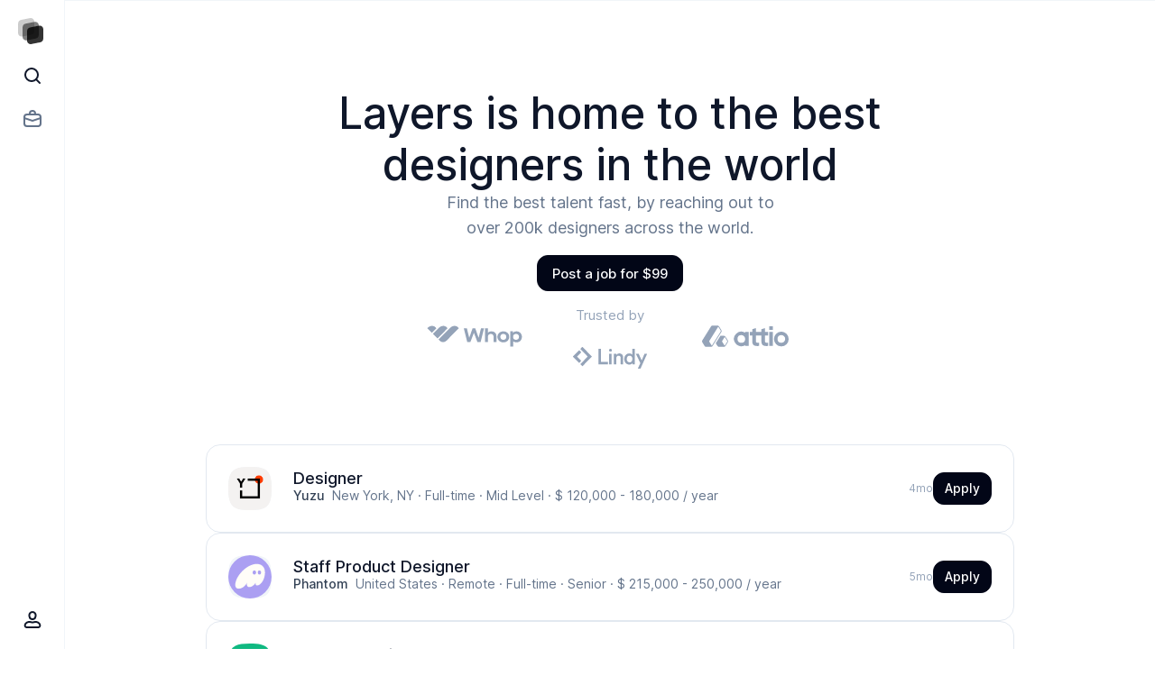

--- FILE ---
content_type: text/html
request_url: https://layers.to/jobs
body_size: 8928
content:
<!DOCTYPE html><html lang="en" class="accent-monochrome"><head><script>
              (function() {
                try {
                  const theme = 'SYSTEM';
                  if (theme === 'SYSTEM') {
                    const isDark = window.matchMedia('(prefers-color-scheme: dark)').matches;
                    document.cookie = 'system-theme=' + (isDark ? 'dark' : 'light') + ';path=/';
                    if (isDark) {
                      document.documentElement.classList.add('dark');
                    }
                  }
                } catch (e) {}
              })();
            </script><meta charSet="utf-8"/><meta name="viewport" content="width=device-width,initial-scale=1,viewport-fit=cover"/><title>Design Jobs | Layers</title><meta property="og:title" content="Design Jobs | Layers"/><meta name="description" content="Find your next design career opportunity on Layers. Browse design jobs from top companies and design teams."/><meta property="og:description" content="Find your next design career opportunity on Layers. Browse design jobs from top companies and design teams."/><meta name="robots" content="index, follow"/><meta property="og:type" content="website"/><meta property="og:image" content="https://layers.to/images/og-image.jpg"/><link rel="canonical" href="https://layers.to/jobs"/><link rel="next" href="https://layers.to/jobs?page=2"/><link rel="stylesheet" href="/build/assets/RichTextField-5qeILpxr.css"/><link rel="preconnect" href="https://layers-r2.com"/><link rel="dns-prefetch" href="https://layers-r2.com"/><link rel="preconnect" href="https://cognito-identity.eu-west-2.amazonaws.com"/><link rel="dns-prefetch" href="https://cognito-identity.eu-west-2.amazonaws.com"/><link rel="stylesheet" href="/build/assets/tailwind-D6j-F6ZA.css"/><link rel="stylesheet" href="/build/assets/global-DAAx0Wm_.css"/><link rel="stylesheet" href="/build/assets/accent-colors-WD1WKoqB.css"/><link rel="icon" href="/build/favicon.ico"/><link rel="apple-touch-icon" href="/build/icons/apple-icon.png"/><link rel="preload" href="/build/fonts/Inter.var.woff2" as="font" type="font/woff2" crossorigin="anonymous"/><style>
    @font-face {
      font-family: 'InterVar';
      src: url('/build/fonts/Inter.var.woff2') format('woff2');
      font-weight: 100 900;
      font-style: normal;
      font-display: swap;
    }
    /* Force font to load by using it immediately */
    body { font-family: 'InterVar', -apple-system, BlinkMacSystemFont, 'Segoe UI', sans-serif; }
  </style><link rel="apple-touch-icon" href="/icons/apple-icon.png"/><meta name="theme-color" content="#fff" media="(prefers-color-scheme: light)"/><meta name="theme-color" content="#000" media="(prefers-color-scheme: dark)"/><script>
              (function() {
                try {
                  const theme = 'SYSTEM';
                  const root = document.documentElement;

                  function setSystemThemeCookie(isDark) {
                    document.cookie = 'system-theme=' + (isDark ? 'dark' : 'light') + ';path=/';
                  }

                  if (theme === 'SYSTEM') {
                    const mediaQuery = window.matchMedia('(prefers-color-scheme: dark)');
                    
                    // Set the cookie and apply theme
                    setSystemThemeCookie(mediaQuery.matches);
                    if (mediaQuery.matches) {
                      root.classList.add('dark');
                    }

                    // Listen for system theme changes
                    mediaQuery.addEventListener('change', (e) => {
                      setSystemThemeCookie(e.matches);
                      root.classList.toggle('dark', e.matches);
                    });
                  } else if (theme === 'DARK') {
                    root.classList.add('dark');
                  }
                  
                  // Don't add accent color class here since it's already in the HTML element's className
                } catch (error) {
                  console.error('Error applying theme:', error);
                }
              })();
            </script></head><body class=""><div class="fixed inset-0 z-[99999]" style="opacity:1;transform:none"><div class="absolute inset-0 flex items-center justify-center bg-white dark:bg-zinc-950"><div class="w-16 h-16 text-slate-900 dark:text-white"><svg xmlns="http://www.w3.org/2000/svg" width="100%" height="100%" fill="none" viewBox="0 0 32 33"><path fill="currentColor" fill-opacity="0.2" d="M0 18.83L.08 6.832C.094 4.66 1.613 2.798 3.71 2.383L15.297.086c2.784-.552 5.368 1.627 5.35 4.51l-.08 12c-.015 2.171-1.534 4.032-3.631 4.448L5.349 23.341C2.565 23.893-.019 21.714 0 18.83z"></path><path fill="currentColor" fill-opacity="0.5" d="M5.677 23.617l.08-12C5.77 9.447 7.29 7.586 9.387 7.17l11.587-2.296c2.784-.552 5.368 1.626 5.349 4.51l-.08 12c-.014 2.171-1.533 4.032-3.63 4.448l-11.587 2.297c-2.784.551-5.368-1.627-5.349-4.51z"></path><path fill="currentColor" fill-opacity="0.8" d="M11.354 28.404l.08-12c.014-2.172 1.533-4.032 3.63-4.448l11.587-2.297c2.784-.552 5.368 1.627 5.349 4.51l-.08 12c-.014 2.172-1.533 4.033-3.63 4.448l-11.587 2.297c-2.784.552-5.368-1.627-5.35-4.51z"></path></svg></div></div></div><div><div class="flex"><aside class="hidden md:block relative z-[501] border-r border-slate-100 dark:border-zinc-800 shrink-0 transition-all duration-300 ease-in-out group w-[72px] translate-x-0 opacity-100 pointer-events-auto"><div class="sticky top-0 h-screen flex"><div class="p-2 flex flex-col flex-1 w-[72px]"><div class="flex justify-center lg:justify-start items-center p-2"><a data-discover="true" class="flex items-center justify-center w-9 h-9" href="/"><div style="width:28px;height:28px" class="relative"><div class="layers-logo"><svg xmlns="http://www.w3.org/2000/svg" width="100%" height="100%" fill="none" viewBox="0 0 32 33"><path fill="currentColor" fill-opacity="0.2" d="M0 18.83L.08 6.832C.094 4.66 1.613 2.798 3.71 2.383L15.297.086c2.784-.552 5.368 1.627 5.35 4.51l-.08 12c-.015 2.171-1.534 4.032-3.631 4.448L5.349 23.341C2.565 23.893-.019 21.714 0 18.83z"></path><path fill="currentColor" fill-opacity="0.5" d="M5.677 23.617l.08-12C5.77 9.447 7.29 7.586 9.387 7.17l11.587-2.296c2.784-.552 5.368 1.626 5.349 4.51l-.08 12c-.014 2.171-1.533 4.032-3.63 4.448l-11.587 2.297c-2.784.551-5.368-1.627-5.349-4.51z"></path><path fill="currentColor" fill-opacity="0.8" d="M11.354 28.404l.08-12c.014-2.172 1.533-4.032 3.63-4.448l11.587-2.297c2.784-.552 5.368 1.627 5.349 4.51l-.08 12c-.014 2.172-1.533 4.033-3.63 4.448l-11.587 2.297c-2.784.552-5.368-1.627-5.35-4.51z"></path></svg></div></div></a></div><div class="flex-1 flex flex-col gap-4"><div class="hidden md:flex flex-col gap-0.5 shrink-0"><ul class="flex flex-col gap-0.5"></ul></div></div><div class="mb-2"></div><a class="flex relative items-center gap-3 font-medium rounded-xl py-3 px-4 transition-all duration-150 text-slate-900 dark:text-white hover:bg-slate-50 dark:hover:bg-zinc-900" data-discover="true" href="/auth/login"><svg xmlns="http://www.w3.org/2000/svg" width="24" height="24" viewBox="0 0 24 24" fill="none" stroke="currentColor" stroke-width="2" stroke-linecap="round" stroke-linejoin="round" class="" aria-hidden="true"><path d="M8.6279 8.02317L8.49614 6.96911C8.23269 4.86155 9.87603 3 12 3C14.124 3 15.7673 4.86155 15.5039 6.96911L15.3721 8.02317C15.1595 9.7238 13.7139 11 12 11C10.2861 11 8.84047 9.7238 8.6279 8.02317Z" stroke="currentColor" stroke-width="2" stroke-linecap="round" stroke-linejoin="round"/>
<path d="M18.3389 20H5.66107C4.30938 20 3.31757 18.7297 3.6454 17.4184C4.32052 14.7179 7.41895 13.5077 10.1106 14.2172C10.7678 14.3904 11.4148 14.5 12 14.5C12.5852 14.5 13.2322 14.3904 13.8894 14.2172C16.5811 13.5077 19.6795 14.7179 20.3546 17.4184C20.6824 18.7297 19.6906 20 18.3389 20Z" stroke="currentColor" stroke-width="2" stroke-linecap="round" stroke-linejoin="round"/></svg></a><div class="hidden flex-col items-center gap-2.5 text-[15px]"><a data-discover="true" class="leading-none relative flex items-center justify-center font-medium transition-all duration-150 text-[15px] h-10 py-2 px-4 rounded-xl border border-slate-200 hover:border-slate-300 dark:border-zinc-800 dark:hover:border-zinc-900 text-slate-900 dark:text-white hover:border-slate-200 dark:hover:border-zinc-800 active:border-slate-300 dark:active:border-zinc-900 active:scale-[0.98] w-full cursor-pointer " href="/auth/login"><div class="flex items-center"><span>Log in</span></div></a><a data-discover="true" class="leading-none relative flex items-center justify-center font-medium transition-all duration-150 text-[15px] h-10 py-2 px-4 rounded-xl border bg-accent-50 dark:bg-accent-950 text-accent-600 dark:text-accent-100 border-accent-50 dark:border-accent-950 [.accent-monochrome_&amp;]:bg-slate-950 [.accent-monochrome_&amp;]:text-white [.accent-monochrome_&amp;]:dark:bg-white [.accent-monochrome_&amp;]:dark:text-slate-950 [.accent-monochrome_&amp;]:border-slate-950 hover:bg-accent-100 dark:hover:bg-accent-900 [.accent-monochrome_&amp;]:hover:bg-slate-900 [.accent-monochrome_&amp;]:dark:hover:bg-slate-50 active:bg-accent-200 dark:active:bg-accent-900
        [.accent-monochrome_&amp;]:active:bg-slate-800 [.accent-monochrome_&amp;]:dark:active:bg-slate-100 active:scale-[0.98] w-full cursor-pointer " href="/auth/join"><div class="flex items-center"><span>Join for free</span></div></a></div><div id="g_id_onload" data-client_id="685463072974-ijpqtoag7210eo288hqvsgcvbpd6ofsl.apps.googleusercontent.com" data-login_uri="https://layers.to/auth/google" data-cancel_on_tap_outside="false"></div></div></div></aside><main class="relative flex-1"><header class="sticky top-0 z-[100] w-full max-w-[100vw] bg-white dark:bg-zinc-950 md:border-b border-slate-100 dark:border-zinc-800 transition-transform duration-300" style="transform:translateY(0)"><div class="flex"><div class="flex flex-1 p-3 md:hidden"><a data-discover="true" class="flex items-center justify-center w-9 h-9" href="/"><div style="width:28px;height:28px" class="relative"><div class="layers-logo"><svg xmlns="http://www.w3.org/2000/svg" width="100%" height="100%" fill="none" viewBox="0 0 32 33"><path fill="currentColor" fill-opacity="0.2" d="M0 18.83L.08 6.832C.094 4.66 1.613 2.798 3.71 2.383L15.297.086c2.784-.552 5.368 1.627 5.35 4.51l-.08 12c-.015 2.171-1.534 4.032-3.631 4.448L5.349 23.341C2.565 23.893-.019 21.714 0 18.83z"></path><path fill="currentColor" fill-opacity="0.5" d="M5.677 23.617l.08-12C5.77 9.447 7.29 7.586 9.387 7.17l11.587-2.296c2.784-.552 5.368 1.626 5.349 4.51l-.08 12c-.014 2.171-1.533 4.032-3.63 4.448l-11.587 2.297c-2.784.551-5.368-1.627-5.349-4.51z"></path><path fill="currentColor" fill-opacity="0.8" d="M11.354 28.404l.08-12c.014-2.172 1.533-4.032 3.63-4.448l11.587-2.297c2.784-.552 5.368 1.627 5.349 4.51l-.08 12c-.014 2.172-1.533 4.033-3.63 4.448l-11.587 2.297c-2.784.552-5.368-1.627-5.35-4.51z"></path></svg></div></div></a></div><div class="flex-1 flex items-center justify-center p-3 md:hidden"><span class="dark:text-white font-medium">Jobs</span></div><div class="flex-1 p-3 flex justify-end md:hidden"></div></div></header><div><script type="application/ld+json">{"@context":"https://schema.org","@type":"WebPage","name":"Design Jobs | Layers","description":"Find your dream design job on Layers. Browse hundreds of opportunities for UI, UX, and product designers.","mainEntity":{"@type":"ItemList","itemListElement":[{"@type":"ListItem","position":1,"url":"https://layers.to/jobs/remote","name":"Remote Design Jobs"},{"@type":"ListItem","position":2,"url":"https://layers.to/jobs/full-time","name":"Full-Time Design Jobs"},{"@type":"ListItem","position":3,"url":"https://layers.to/jobs/freelance","name":"Freelance Design Jobs"},{"@type":"ListItem","position":4,"url":"https://layers.to/jobs/senior","name":"Senior Design Jobs"},{"@type":"ListItem","position":5,"url":"https://layers.to/jobs/location/san-francisco","name":"San Francisco Design Jobs"},{"@type":"ListItem","position":6,"url":"https://layers.to/jobs/location/new-york","name":"New York Design Jobs"},{"@type":"ListItem","position":7,"url":"https://layers.to/jobs/skills/ui-design","name":"UI Design Jobs"},{"@type":"ListItem","position":8,"url":"https://layers.to/jobs/skills/ux-design","name":"UX Design Jobs"}]}}</script><div class="flex flex-col items-center gap-4 p-4 md:p-16 lg:p-24 lg:pb-16 max-w-4xl mx-auto text-center"><h1 class="text-4xl md:text-5xl leading-[1.2] md:leading-[1.2] font-medium text-slate-900 dark:text-white  text-balance">Layers is home to the best designers in the world</h1><p class="text-lg text-slate-500 dark:text-zinc-400 md:mb-4 max-w-sm mx-auto">Find the best talent fast, by reaching out to over 200k designers across the world.</p><a data-discover="true" class="leading-none relative flex items-center justify-center font-medium transition-all duration-150 text-[15px] h-10 py-2 px-4 rounded-xl border bg-accent-50 dark:bg-accent-950 text-accent-600 dark:text-accent-100 border-accent-50 dark:border-accent-950 [.accent-monochrome_&amp;]:bg-slate-950 [.accent-monochrome_&amp;]:text-white [.accent-monochrome_&amp;]:dark:bg-white [.accent-monochrome_&amp;]:dark:text-slate-950 [.accent-monochrome_&amp;]:border-slate-950 hover:bg-accent-100 dark:hover:bg-accent-900 [.accent-monochrome_&amp;]:hover:bg-slate-900 [.accent-monochrome_&amp;]:dark:hover:bg-slate-50 active:bg-accent-200 dark:active:bg-accent-900
        [.accent-monochrome_&amp;]:active:bg-slate-800 [.accent-monochrome_&amp;]:dark:active:bg-slate-100 active:scale-[0.98]  cursor-pointer " href="/jobs/new"><div class="flex items-center"><span>Post a job for $99</span></div></a><div class="w-full flex items-center justify-center mt-2 md:mt-4"><div class="flex flex-col items-center gap-3 md:gap-6"><span class="text-[15px] text-slate-400 dark:text-zinc-400">Trusted by</span><div class="flex flex-wrap justify-center items-center gap-6 px-6 md:px-0"><div class="h-5 md:h-6 text-slate-400 dark:text-zinc-500"><svg xmlns="http://www.w3.org/2000/svg" width="100%" height="100%" viewBox="0 0 105 24" fill="none"><path fill="currentColor" d="M44.318 18.53 40.472 3.18h3.432l2.579 10.625h.044L50.243 3.18h2.95l3.717 10.625h.043L59.554 3.18h3.41L59.117 18.53H55.62L51.73 8.268h-.043l-3.914 10.263h-3.454ZM64.016 3.179h3.234v5.09h.044c.286-.527.852-.946 1.513-1.23.614-.263 1.505-.43 2.291-.434.865-.004 2.062.219 2.907.657.859.467 1.509 1.094 1.945 1.881.466.817.7 1.736.7 2.757v6.63h-3.235v-6.193c0-.904-.27-1.604-.81-2.1-.538-.496-1.275-.745-2.207-.745-.933 0-1.677.263-2.273.788-.584.525-.875 1.211-.875 2.057v6.193h-3.234V3.179ZM77.776 12.732c0-.918.175-1.757.525-2.516a5.763 5.763 0 0 1 1.431-1.936 6.608 6.608 0 0 1 2.088-1.237 7.12 7.12 0 0 1 2.492-.438c.875 0 1.752.15 2.546.449.795.3 1.487.715 2.077 1.247a5.81 5.81 0 0 1 1.4 1.925c.341.751.513 1.586.513 2.505 0 .92-.175 1.776-.524 2.527a5.848 5.848 0 0 1-1.421 1.926 6.446 6.446 0 0 1-2.088 1.236 7.21 7.21 0 0 1-2.502.438c-.874 0-1.73-.15-2.525-.448a6.368 6.368 0 0 1-2.077-1.259 6.049 6.049 0 0 1-1.41-1.936c-.35-.752-.524-1.579-.524-2.484v.001Zm9.837 0c0-.991-.302-1.786-.907-2.385-.605-.597-1.403-.897-2.394-.897-.48 0-.925.081-1.333.24-.408.161-.758.383-1.05.668a2.916 2.916 0 0 0-.677 1.04c-.16.408-.24.853-.24 1.334 0 .482.08.923.24 1.324.16.401.39.748.688 1.04.3.291.648.517 1.05.678.4.16.841.24 1.323.24.48 0 .924-.08 1.333-.24.408-.161.757-.383 1.05-.668a2.93 2.93 0 0 0 .677-1.04c.16-.407.24-.852.24-1.334ZM92.019 6.601h3.104v1.667h.044c.202-.438 1.056-1.17 1.726-1.367a7.189 7.189 0 0 1 2.033-.296c.875 0 1.676.161 2.405.482a5.89 5.89 0 0 1 1.891 1.313 6.057 6.057 0 0 1 1.246 1.947c.298.744.447 1.54.447 2.385 0 .846-.149 1.685-.447 2.43-.3.743-.715 1.388-1.246 1.936a5.781 5.781 0 0 1-1.902 1.29 6.047 6.047 0 0 1-2.393.47c-.277 0-.587-.025-.929-.075a6.709 6.709 0 0 1-1.006-.23 5.868 5.868 0 0 1-.94-.383 2.95 2.95 0 0 1-.753-.536h-.044v5.82H92.02V6.601h-.001Zm9.661 6.131c0-.991-.299-1.783-.896-2.373-.598-.591-1.393-.887-2.383-.887-.35 0-.71.06-1.082.175-.372.117-.71.284-1.015.503a2.859 2.859 0 0 0-.755.789 1.908 1.908 0 0 0-.295 1.05v1.466c0 .511.149.956.448 1.335.298.379.674.671 1.125.875.467.233.998.35 1.596.35.976 0 1.763-.303 2.361-.908.597-.606.896-1.397.896-2.374ZM5.577.546C3.272.546 1.682 1.559.48 2.704c0 0-.486.46-.48.474l5.051 5.057 5.05-5.057C9.146 1.86 7.342.546 5.578.546ZM18.05.546c-2.306 0-3.895 1.013-5.098 2.158 0 0-.443.448-.463.474l-6.244 6.25 5.043 5.05 11.286-11.3C21.618 1.86 19.815.546 18.05.546ZM30.557.546c-2.306 0-3.895 1.013-5.098 2.158 0 0-.462.452-.48.474L12.49 15.682l1.322 1.323c2.045 2.047 5.393 2.047 7.438 0L35.066 3.178h.016C34.125 1.86 32.322.546 30.557.546Z"></path></svg></div><div class="h-5 md:h-6 text-slate-400 dark:text-zinc-500"><svg xmlns="http://www.w3.org/2000/svg" viewBox="0 0 80 20" width="100%" height="100%" fill="none"><path fill="currentColor" d="M65.418.883H62.13v3.29h3.288l.001-3.29Z"></path><path fill="currentColor" fill-rule="evenodd" d="M52.614 9.327h-2.888v5.345c0 .446.11.771.333.976.223.207.549.327.976.36.428.017.96.01 1.595-.025v3.007c-2.244.257-3.846.05-4.805-.616-.943-.685-1.413-1.919-1.413-3.7V9.33h-2.235V6.142h2.235V3.547l3.314-1.002v3.598h5.124V3.548l3.314-1.001v3.598h2.903v3.187h-2.904v5.344c0 .447.111.772.334.976.223.207.549.327.976.36.428.017.96.01 1.592-.025v3.007c-2.243.256-3.844.05-4.804-.616-.942-.684-1.413-1.918-1.413-3.7V9.334h-2.235l.001-.007Z" clip-rule="evenodd"></path><path fill="currentColor" d="M65.433 6.139H62.12v12.85h3.314V6.138Z"></path><path fill="currentColor" fill-rule="evenodd" d="M73.241 5.805a6.759 6.759 0 0 0-6.757 6.76 6.759 6.759 0 1 0 13.515 0 6.758 6.758 0 0 0-6.758-6.76Zm-.011 10.332a3.586 3.586 0 0 1 0-7.17 3.584 3.584 0 0 1 0 7.17ZM39.832 6.113v.714a6.758 6.758 0 0 0-9.394 9.164 6.758 6.758 0 0 0 9.394 2.311v.713h3.288V6.113h-3.288ZM36.25 16.137a3.586 3.586 0 0 1 0-7.17 3.57 3.57 0 0 1 3.582 3.525v.119a3.583 3.583 0 0 1-3.582 3.525v.001Z" clip-rule="evenodd"></path><path fill="currentColor" d="m23.802 13.89-2.01-3.217-.011-.02-.159-.252a1.624 1.624 0 0 0-1.38-.768l-3.237-.011-.226.362-3.868 6.19-.214.341 1.622 2.588c.3.482.816.77 1.386.77h4.536c.559 0 1.088-.295 1.384-.768l.16-.256.008-.01 2.012-3.22a1.636 1.636 0 0 0 0-1.73h-.002Zm-.613 1.345-2.012 3.22c-.008.017-.02.028-.028.04a.272.272 0 0 1-.436-.04l-2.012-3.221a.893.893 0 0 1-.13-.606.902.902 0 0 1 .128-.353l2.01-3.216.004-.007a.254.254 0 0 1 .16-.116c.021-.006.04-.008.054-.01h.022c.047 0 .162.014.234.131l2.009 3.216a.908.908 0 0 1 0 .963h-.003Zm-5.332-9.127a1.642 1.642 0 0 0 0-1.73l-2.01-3.217-.168-.27a1.624 1.624 0 0 0-1.386-.767H9.757c-.565 0-1.083.288-1.384.768l-8.123 13a1.624 1.624 0 0 0-.001 1.73l2.178 3.487a1.62 1.62 0 0 0 1.384.767h4.536c.57 0 1.086-.288 1.386-.768l.166-.264v-.003l.002-.006 1.62-2.59 4.799-7.68 1.533-2.455h.004v-.002Zm-.475-.865a.9.9 0 0 1-.14.48L9.285 18.459a.272.272 0 0 1-.232.128.273.273 0 0 1-.234-.128l-2.01-3.222a.913.913 0 0 1 0-.961l7.956-12.73a.272.272 0 0 1 .233-.131c.047 0 .162.014.235.131l2.01 3.216a.9.9 0 0 1 .14.482Z"></path></svg></div><div class="h-5 md:h-6 text-slate-400 dark:text-zinc-500"><svg xmlns="http://www.w3.org/2000/svg" viewBox="0 0 84 24" width="100%" height="100%" fill="none"><path fill="currentColor" d="M11.119.118 9.332 1.926a.407.407 0 0 0 0 .57l7.738 7.83a.407.407 0 0 1 0 .57l-7.738 7.831a.407.407 0 0 0 0 .57l1.787 1.808a.395.395 0 0 0 .563 0l10.087-10.209a.407.407 0 0 0 0-.57L11.682.119a.395.395 0 0 0-.563 0Z"></path><path fill="currentColor" d="M5.73 10.327 9.858 6.15a.407.407 0 0 0 0-.57L8.071 3.774a.395.395 0 0 0-.563 0L1.03 10.327a.407.407 0 0 0 0 .57l6.478 6.555a.395.395 0 0 0 .563 0l1.786-1.808a.407.407 0 0 0 0-.57l-4.127-4.178a.407.407 0 0 1 0-.57ZM31.785 2.035h-2.386a.246.246 0 0 0-.244.247v16.691c0 .136.11.248.244.248h10.17a.247.247 0 0 0 .244-.248v-2.269a.247.247 0 0 0-.244-.247h-7.296a.246.246 0 0 1-.244-.247V2.282a.246.246 0 0 0-.244-.247ZM43.573 7.422h-2.265a.246.246 0 0 0-.245.248v11.31c0 .136.11.247.245.247h2.265c.135 0 .244-.11.244-.247V7.67a.246.246 0 0 0-.244-.248ZM52.388 7.082c-1.293 0-2.683.558-3.449 1.915V7.668a.246.246 0 0 0-.244-.247h-2.218a.246.246 0 0 0-.244.247v11.31c0 .136.11.247.244.247h2.29a.246.246 0 0 0 .244-.247v-6.564c0-1.551.838-2.787 2.42-2.787 1.748 0 2.394 1.163 2.394 2.618v6.733c0 .136.11.247.245.247h2.29a.247.247 0 0 0 .244-.247V11.76c0-2.594-1.366-4.678-4.216-4.678v.001ZM69.256 2.048h-2.218a.247.247 0 0 0-.244.248v6.508c-.359-.751-1.39-1.697-3.425-1.697-3.282 0-5.557 2.787-5.557 6.181 0 3.563 2.252 6.23 5.604 6.23 1.331 0 2.384-.536 3.03-1.264a.244.244 0 0 1 .426.146c.017.219.038.442.059.61.015.124.12.217.242.217h2.175a.245.245 0 0 0 .243-.27 20.538 20.538 0 0 1-.09-1.888V2.296a.246.246 0 0 0-.245-.248Zm-5.528 14.997c-1.892 0-3.138-1.503-3.138-3.757 0-2.254 1.341-3.684 3.162-3.684 1.82 0 3.065 1.406 3.065 3.66 0 2.253-1.268 3.781-3.09 3.781ZM80.222 7.572l-2.857 6.798a.243.243 0 0 1-.447.005l-3.058-6.81a.245.245 0 0 0-.222-.144h-2.59c-.181 0-.298.19-.22.355l4.761 9.938a.25.25 0 0 1 .003.212l-2.595 5.724a.247.247 0 0 0 .222.35h2.432a.243.243 0 0 0 .222-.144L83.077 7.77a.248.248 0 0 0-.222-.35h-2.406a.244.244 0 0 0-.225.15l-.002.002ZM42.882 2.085h-.716c-.609 0-1.102.5-1.102 1.117v.724a1.11 1.11 0 0 0 1.102 1.116h.716c.609 0 1.103-.5 1.103-1.116v-.724a1.11 1.11 0 0 0-1.103-1.117Z"></path></svg></div></div></div></div></div><div class="w-full flex p-3 md:p-5 lg:px-16 lg:pb-16"><div class="flex-1 max-w-4xl mx-auto"><section class="w-full" aria-labelledby="job-listings-heading"><h2 id="job-listings-heading" class="sr-only">Available Job Positions</h2><div role="feed" aria-busy="false"><div><div class="relative"><div class=" w-full flex flex-col gap-4"></div></div></div></div></section></div></div></div></main><div class="block md:hidden fixed bottom-0 z-[100] p-1 w-full bg-white dark:bg-zinc-950"><div class="flex md:hidden items-center gap-2.5 p-2"><a data-discover="true" class="leading-none relative flex items-center justify-center font-medium transition-all duration-150 text-[15px] h-10 py-2 px-4 rounded-xl border border-slate-200 hover:border-slate-300 dark:border-zinc-800 dark:hover:border-zinc-900 text-slate-900 dark:text-white hover:border-slate-200 dark:hover:border-zinc-800 active:border-slate-300 dark:active:border-zinc-900 active:scale-[0.98] w-full cursor-pointer " href="/auth/login"><div class="flex items-center"><span>Log in</span></div></a><a data-discover="true" class="leading-none relative flex items-center justify-center font-medium transition-all duration-150 text-[15px] h-10 py-2 px-4 rounded-xl border bg-accent-50 dark:bg-accent-950 text-accent-600 dark:text-accent-100 border-accent-50 dark:border-accent-950 [.accent-monochrome_&amp;]:bg-slate-950 [.accent-monochrome_&amp;]:text-white [.accent-monochrome_&amp;]:dark:bg-white [.accent-monochrome_&amp;]:dark:text-slate-950 [.accent-monochrome_&amp;]:border-slate-950 hover:bg-accent-100 dark:hover:bg-accent-900 [.accent-monochrome_&amp;]:hover:bg-slate-900 [.accent-monochrome_&amp;]:dark:hover:bg-slate-50 active:bg-accent-200 dark:active:bg-accent-900
        [.accent-monochrome_&amp;]:active:bg-slate-800 [.accent-monochrome_&amp;]:dark:active:bg-slate-100 active:scale-[0.98] w-full cursor-pointer " href="/auth/join"><div class="flex items-center"><span>Join for free</span></div></a></div></div></div></div><div class="fixed bottom-0 right-0 w-full flex flex-col items-center justify-center px-2 z-[99999] pointer-events-none"></div><div id="modal"></div><script>((s,l)=>{if(!window.history.state||!window.history.state.key){let c=Math.random().toString(32).slice(2);window.history.replaceState({key:c},"")}try{let u=JSON.parse(sessionStorage.getItem(s)||"{}")[l||window.history.state.key];typeof u=="number"&&window.scrollTo(0,u)}catch(c){console.error(c),sessionStorage.removeItem(s)}})("positions", null)</script><link rel="modulepreload" href="/build/assets/manifest-3be93b0f.js"/><link rel="modulepreload" href="/build/assets/entry.client-DhnNLwk-.js"/><link rel="modulepreload" href="/build/assets/jsx-runtime-BSW0A7EN.js"/><link rel="modulepreload" href="/build/assets/components-Rv8251oV.js"/><link rel="modulepreload" href="/build/assets/performance-oAsSE9PI.js"/><link rel="modulepreload" href="/build/assets/index-BfHzzlRG.js"/><link rel="modulepreload" href="/build/assets/index-CKI9OmUC.js"/><link rel="modulepreload" href="/build/assets/dayjs.min-DxnzmzA3.js"/><link rel="modulepreload" href="/build/assets/index.esm-jVfzHtby.js"/><link rel="modulepreload" href="/build/assets/relativeTime-D7NUl1oL.js"/><link rel="modulepreload" href="/build/assets/Logo-BodHTRri.js"/><link rel="modulepreload" href="/build/assets/join-Cr4Pk4re.js"/><link rel="modulepreload" href="/build/assets/modal-DEgozVrK.js"/><link rel="modulepreload" href="/build/assets/_postId-BAE0FAKh.js"/><link rel="modulepreload" href="/build/assets/button-Qs2MCClL.js"/><link rel="modulepreload" href="/build/assets/BackButton-COi-h6cV.js"/><link rel="modulepreload" href="/build/assets/posts.nav-B0oLi0Zu.js"/><link rel="modulepreload" href="/build/assets/currentUser-D19d-UaV.js"/><link rel="modulepreload" href="/build/assets/avatar-BI6jwm8B.js"/><link rel="modulepreload" href="/build/assets/toast-k7Q0LbAO.js"/><link rel="modulepreload" href="/build/assets/comments-BcYPqHLm.js"/><link rel="modulepreload" href="/build/assets/permissions-BYNGow_u.js"/><link rel="modulepreload" href="/build/assets/menu-CHeORacd.js"/><link rel="modulepreload" href="/build/assets/Edit-cDmjx0fj.js"/><link rel="modulepreload" href="/build/assets/TextareaField-Bcxp5onn.js"/><link rel="modulepreload" href="/build/assets/transition-a_KI68Fv.js"/><link rel="modulepreload" href="/build/assets/motion-jg5l7wXZ.js"/><link rel="modulepreload" href="/build/assets/utils-DjnD2gyH.js"/><link rel="modulepreload" href="/build/assets/usePermissions-BLn-x6d0.js"/><link rel="modulepreload" href="/build/assets/user.follow-BsfdFkWA.js"/><link rel="modulepreload" href="/build/assets/user.message-_GkmwDOk.js"/><link rel="modulepreload" href="/build/assets/BaseIcon-B-stHxs7.js"/><link rel="modulepreload" href="/build/assets/globalSearch-CAbYr1YL.js"/><link rel="modulepreload" href="/build/assets/explore.sortDropdown-BXEx03Ri.js"/><link rel="modulepreload" href="/build/assets/layers-qPyGE06Y.js"/><link rel="modulepreload" href="/build/assets/api-Ci94d_bE.js"/><link rel="modulepreload" href="/build/assets/videoPlayer-CCZTFaNc.js"/><link rel="modulepreload" href="/build/assets/notifications-CONKPb8w.js"/><link rel="modulepreload" href="/build/assets/layer-selection-DcbxRmMa.js"/><link rel="modulepreload" href="/build/assets/accentColor-BxZ1FNyS.js"/><link rel="modulepreload" href="/build/assets/Message-B8d_WSuT.js"/><link rel="modulepreload" href="/build/assets/upgradeContent-BqfnMyHn.js"/><link rel="modulepreload" href="/build/assets/Search-CSk0Brr4.js"/><link rel="modulepreload" href="/build/assets/Job-BN4PDVOv.js"/><link rel="modulepreload" href="/build/assets/Bell-BRUcRiDD.js"/><link rel="modulepreload" href="/build/assets/Envelope-BuAK3_rL.js"/><link rel="modulepreload" href="/build/assets/popover-BMVVG0FV.js"/><link rel="modulepreload" href="/build/assets/responsiveimage-DD6C8gxo.js"/><link rel="modulepreload" href="/build/assets/group.tease-M-Q4a0QF.js"/><link rel="modulepreload" href="/build/assets/Document-BB0nKO-a.js"/><link rel="modulepreload" href="/build/assets/media-QQr99VjL.js"/><link rel="modulepreload" href="/build/assets/useClickAway-B7QqOrvJ.js"/><link rel="modulepreload" href="/build/assets/util-CfAo3AeB.js"/><link rel="modulepreload" href="/build/assets/spinner-DApWaZbH.js"/><link rel="modulepreload" href="/build/assets/Alert-ulpfpqGR.js"/><link rel="modulepreload" href="/build/assets/passwordInput-DiBiNTTL.js"/><link rel="modulepreload" href="/build/assets/Valid-DQ-S8jJf.js"/><link rel="modulepreload" href="/build/assets/Close-BsLNE5qo.js"/><link rel="modulepreload" href="/build/assets/index-COZw0Knj.js"/><link rel="modulepreload" href="/build/assets/index-BUSxbang.js"/><link rel="modulepreload" href="/build/assets/Media-C0aa3A1l.js"/><link rel="modulepreload" href="/build/assets/file-DczjnTX-.js"/><link rel="modulepreload" href="/build/assets/ChevronLeft-CeFvr8s0.js"/><link rel="modulepreload" href="/build/assets/ChevronRight-ClbBCJcF.js"/><link rel="modulepreload" href="/build/assets/scaleContainer-D3nM2Cha.js"/><link rel="modulepreload" href="/build/assets/api-BqDsYtbS.js"/><link rel="modulepreload" href="/build/assets/ImageField-DwxHBbao.js"/><link rel="modulepreload" href="/build/assets/index-BwF8r9D3.js"/><link rel="modulepreload" href="/build/assets/index-Drxgz5K3.js"/><link rel="modulepreload" href="/build/assets/Info-B1mikbPQ.js"/><link rel="modulepreload" href="/build/assets/types-BDht4aZe.js"/><link rel="modulepreload" href="/build/assets/tiny-invariant-D7oSReL5.js"/><link rel="modulepreload" href="/build/assets/tslib.es6-CA1W8Uu5.js"/><link rel="modulepreload" href="/build/assets/preload-helper-BRpKcBtf.js"/><link rel="modulepreload" href="/build/assets/media.client-DlTY94K8.js"/><link rel="modulepreload" href="/build/assets/index-CDB_6k-i.js"/><link rel="modulepreload" href="/build/assets/RichTextField-DmgCIhTI.js"/><link rel="modulepreload" href="/build/assets/select-MIs6Pv4m.js"/><link rel="modulepreload" href="/build/assets/ChevronDown-BXQslB6h.js"/><link rel="modulepreload" href="/build/assets/color-BD8jNtTG.js"/><link rel="modulepreload" href="/build/assets/select.search-BMi_gOjr.js"/><link rel="modulepreload" href="/build/assets/tag-DnWr2nCL.js"/><link rel="modulepreload" href="/build/assets/datetimepicker-wRJaRV1Y.js"/><link rel="modulepreload" href="/build/assets/segmentedControl-DMCHaMYF.js"/><link rel="modulepreload" href="/build/assets/Send-D18_Bxpt.js"/><link rel="modulepreload" href="/build/assets/pluralize-C4vPxC8g.js"/><link rel="modulepreload" href="/build/assets/user.card-B1n1q-7w.js"/><link rel="modulepreload" href="/build/assets/extends-DPdBf6DS.js"/><link rel="modulepreload" href="/build/assets/virtualList-DaPO_-DC.js"/><link rel="modulepreload" href="/build/assets/emptyState-BY-MDKBM.js"/><link rel="modulepreload" href="/build/assets/ad-BtZV7_a4.js"/><link rel="modulepreload" href="/build/assets/adDisplay-P_GwnXtN.js"/><link rel="modulepreload" href="/build/assets/sticky.sidebar-CQGlYGXl.js"/><link rel="modulepreload" href="/build/assets/AddLayer-Bb_yww-v.js"/><link rel="modulepreload" href="/build/assets/Calendar-szUw-ZzS.js"/><link rel="modulepreload" href="/build/assets/NumberFlow-client-CHWbu7lx-BPLXIO7k.js"/><link rel="modulepreload" href="/build/assets/layers.image-BSgRH0q-.js"/><link rel="modulepreload" href="/build/assets/markdownIt-Bn8cbyQK.js"/><link rel="modulepreload" href="/build/assets/keyboard-CEFtEUIX.js"/><link rel="modulepreload" href="/build/assets/use-owner-SADtsshI.js"/><link rel="modulepreload" href="/build/assets/use-text-value-B6fvpec3.js"/><link rel="modulepreload" href="/build/assets/useKey-BxTnSDwp.js"/><link rel="modulepreload" href="/build/assets/dialog-3HRpmLVe.js"/><link rel="modulepreload" href="/build/assets/hidden-a3aO2nUv.js"/><link rel="modulepreload" href="/build/assets/Teams-ByxpkaV2.js"/><link rel="modulepreload" href="/build/assets/CommandLine-D9Dl9GQd.js"/><link rel="modulepreload" href="/build/assets/root-C8N3Az-E.js"/><link rel="modulepreload" href="/build/assets/BaseIcon-DLMMzXef.js"/><link rel="modulepreload" href="/build/assets/index-CF5dtnL6.js"/><script>window.__remixContext = {"basename":"/","future":{"v3_fetcherPersist":true,"v3_relativeSplatPath":true,"v3_throwAbortReason":true,"v3_routeConfig":false,"v3_singleFetch":false,"v3_lazyRouteDiscovery":false,"unstable_optimizeDeps":false},"isSpaMode":false,"state":{"loaderData":{"root":{"ENV":{"DOMAIN":"https://layers.to","POSTHOG":"phc_cxxiyEuogsRbhQ11vsVJRLnMfwuNEdL1SxWMZAwV7fs","R2_DOMAIN":"layers-r2.com","AWS_BUCKET_UPLOADS":"layers-uploads-prod","AWS_COGNITO_IDENTITY_POOL_ID":"eu-west-2:0af8027a-e25d-4990-8840-113158785795","AWS_CLOUDFRONT_DISTRIBUTION":"https://d2wx6rahy8yxgr.cloudfront.net","STRIPE_JOB_LISTING_PAYMENT_URL":"https://buy.stripe.com/6oEeYsajVaawfzG144","STRIPE_MEMBERSHIP_PAYMENT_URL":"https://buy.stripe.com/7sIbMgajV0zW9bieUW","STRIPE_CUSTOMER_PORTAL_URL":"https://billing.stripe.com/p/login/4gwcP6bK28wwdRm6oo","GOOGLE_CLIENT_ID":"685463072974-ijpqtoag7210eo288hqvsgcvbpd6ofsl.apps.googleusercontent.com"},"htmlClass":"","bodyClass":"","theme":"SYSTEM","csrfToken":"018654fd8ab3c8814cde90da644b64a7f7e5efe8f41d94a2d0240786d4658e4e","isMobile":false},"routes/jobs/index":null},"actionData":null,"errors":null}};</script><script type="module" async="">import "/build/assets/manifest-3be93b0f.js";
import * as route0 from "/build/assets/root-C8N3Az-E.js";
import * as route1 from "/build/assets/index-CF5dtnL6.js";

window.__remixRouteModules = {"root":route0,"routes/jobs/index":route1};

import("/build/assets/entry.client-DhnNLwk-.js");</script><script>window.ENV = {"DOMAIN":"https://layers.to","POSTHOG":"phc_cxxiyEuogsRbhQ11vsVJRLnMfwuNEdL1SxWMZAwV7fs","R2_DOMAIN":"layers-r2.com","AWS_BUCKET_UPLOADS":"layers-uploads-prod","AWS_COGNITO_IDENTITY_POOL_ID":"eu-west-2:0af8027a-e25d-4990-8840-113158785795","AWS_CLOUDFRONT_DISTRIBUTION":"https://d2wx6rahy8yxgr.cloudfront.net","STRIPE_JOB_LISTING_PAYMENT_URL":"https://buy.stripe.com/6oEeYsajVaawfzG144","STRIPE_MEMBERSHIP_PAYMENT_URL":"https://buy.stripe.com/7sIbMgajV0zW9bieUW","STRIPE_CUSTOMER_PORTAL_URL":"https://billing.stripe.com/p/login/4gwcP6bK28wwdRm6oo","GOOGLE_CLIENT_ID":"685463072974-ijpqtoag7210eo288hqvsgcvbpd6ofsl.apps.googleusercontent.com"}</script></body></html>

--- FILE ---
content_type: text/css
request_url: https://layers.to/build/assets/RichTextField-5qeILpxr.css
body_size: 854
content:
.ProseMirror p{margin:1em 0}.dark .ProseMirror p{color:#a1a1aa}.dark .ProseMirror p strong{color:#fff}.ProseMirror h2{font-size:1.5em;margin:1.25em 0 0}.dark .ProseMirror h2,.dark .ProseMirror h2 strong{color:#f8fafc}.ProseMirror h3{font-size:1.25em;margin:1.25em 0 0}.dark .ProseMirror h3,.dark .ProseMirror h3 strong{color:#f8fafc}.ProseMirror ul{list-style-type:disc;padding-left:1.5em;margin:.5em 0}.ProseMirror ol{list-style-type:decimal;padding-left:1.5em;margin:.5em 0}.ProseMirror ul li,.ProseMirror ol li{margin:.2em 0}.ProseMirror em{font-style:italic}.ProseMirror p.is-editor-empty:first-child:before{color:#94a3b8;content:attr(data-placeholder);float:left;height:0;pointer-events:none}.dark .ProseMirror p.is-editor-empty:first-child:before{color:#52525c}.ProseMirror{outline:none}.ProseMirror:focus{outline:none}.ProseMirror ul li p,.ProseMirror ol li p{margin:0}.ProseMirror{min-height:150px}.ProseMirror strong{color:#15172a;font-variation-settings:"wght" 500;font-weight:500}


--- FILE ---
content_type: text/css
request_url: https://layers.to/build/assets/global-DAAx0Wm_.css
body_size: 2735
content:
[type=text],[type=email],[type=url],[type=password],[type=number],[type=date],[type=datetime-local],[type=month],[type=search],[type=tel],[type=time],[type=week],[multiple],textarea,select,[type=text]:focus,[type=email]:focus,[type=url]:focus,[type=password]:focus,[type=number]:focus,[type=date]:focus,[type=datetime-local]:focus,[type=month]:focus,[type=search]:focus,[type=tel]:focus,[type=time]:focus,[type=week]:focus,[multiple]:focus,textarea:focus,select:focus{border:none;box-shadow:none}::selection{color:#f1f5f9;background:#0f172a}.dark ::selection{color:#0f172a;background:#f1f5f9}html{scroll-behavior:smooth;touch-action:manipulation}@keyframes highlight-fade{0%{background-color:#fff3}to{background-color:transparent}}.highlight-comment{animation:highlight-fade 3s ease-out;border-radius:.75rem}body{-webkit-tap-highlight-color:rgba(0,0,0,0);-webkit-tap-highlight-color:transparent}.dark input:-webkit-autofill,.dark input:-webkit-autofill:hover,.dark input:-webkit-autofill:focus,.dark textarea:-webkit-autofill,.dark textarea:-webkit-autofill:hover,.dark textarea:-webkit-autofill:focus,.dark select:-webkit-autofill,.dark select:-webkit-autofill:hover,.dark select:-webkit-autofill:focus{-webkit-text-fill-color:white;-webkit-box-shadow:0 0 0px 1000px #18181b inset;transition:background-color 5000s ease-in-out 0s;caret-color:#fff}.flash{animation:flash 2s linear infinite}@keyframes flash{0%,50%,to{opacity:1}25%,75%{opacity:0}}.spinner{animation:rotate 2s linear infinite;z-index:2;position:relative;width:32px;height:32px}.spinner .path{stroke:currentColor;stroke-linecap:round;animation:dash 1.5s ease-in-out infinite}@keyframes rotate{to{transform:rotate(360deg)}}@keyframes dash{0%{stroke-dasharray:1,150;stroke-dashoffset:0}50%{stroke-dasharray:90,150;stroke-dashoffset:-35}to{stroke-dasharray:90,150;stroke-dashoffset:-124}}.markdown a{color:#0f172a}.layer-modal .markdown a{color:#fff}.markdown strong{font-variation-settings:"wght" 500;font-weight:500;color:#0f172a}.dark .markdown strong{color:#e4e4e7}.dark .markdown a{color:#0f172a;color:#e4e4e7}.markdown h1,.markdown h2,.markdown h3,.markdown h4,.markdown h5{margin-top:1em;font-size:1.125em;color:#0f172a;font-variation-settings:"wght" 500;font-weight:500}.dark .markdown h1,.dark .markdown h2,.dark .markdown h3,.dark .markdown h4,.dark .markdown h5{color:#e4e4e7}.markdown p:first-child{margin-top:0}.markdown p,.markdown ol,.markdown ul{margin-top:.5em}.markdown ol,.markdown ul{list-style:revert;margin:.5em 0;padding:0 0 0 1em}.markdown ol li,.markdown ul li{padding:.2em 0}.markdown ol ol,.markdown ul ul{margin:0}video::-webkit-media-controls-panel{display:none!important;opacity:1!important}.hide-scrollbar{-ms-overflow-style:none;scrollbar-width:none;overflow-y:scroll}.tooltip{color:#d4d4d8;border-radius:.5rem;padding:.5rem;background-color:#020617;-webkit-user-select:none;user-select:none;animation-duration:.4s;animation-timing-function:cubic-bezier(.16,1,.3,1);will-change:transform,opacity}.dark .tooltip{color:#18181b;background-color:#f4f4f5}.tooltip[data-state=delayed-open][data-side=top]{animation-name:slideDownAndFade}.tooltip[data-state=delayed-open][data-side=right]{animation-name:slideLeftAndFade}.tooltip[data-state=delayed-open][data-side=bottom]{animation-name:slideUpAndFade}.tooltip[data-state=delayed-open][data-side=left]{animation-name:slideRightAndFade}.tooltip-arrow{fill:#020617}.dark .tooltip-arrow{fill:#f4f4f5}@keyframes slideUpAndFade{0%{opacity:0;transform:translateY(4px)}to{opacity:1;transform:translateY(0)}}@keyframes slideRightAndFade{0%{opacity:0;transform:translate(-4px)}to{opacity:1;transform:translate(0)}}@keyframes slideDownAndFade{0%{opacity:0;transform:translateY(-4px)}to{opacity:1;transform:translateY(0)}}@keyframes slideLeftAndFade{0%{opacity:0;transform:translate(4px)}to{opacity:1;transform:translate(0)}}@keyframes toast{0%{opacity:0;transform:translateY(20px) scale(.8)}50%{opacity:1;transform:translateY(0) scale(1)}}.animate-enter{opacity:1;transform:translateY(0) scale(1);animation:toast .3s ease-in-out}.animate-leave{opacity:0;transform:translateY(20px) scale(.8);transition:all .2s ease-in-out}@media (min-width: 768px){.new-layer-form{height:calc(100vh - 102px)}.edit-layer-form{height:100vh}}.layer-image:after{position:absolute;top:0;left:0;content:"";width:100%;height:100%;display:block;border-radius:.5rem;box-shadow:inset 0 0 0 1px #0000000d}.hide-scrollbar::-webkit-scrollbar{display:none}div[data-radix-popper-content-wrapper]{z-index:9999!important}.mentions__highlighter{top:-1px!important;border-width:0px!important}.mentions__input{padding:0;line-height:initial}.mentions__suggestions{left:0!important;top:100%!important;bottom:auto!important;z-index:1001!important;margin-top:8px!important;background:none!important;width:calc(100% + 60px)!important}.mentions__suggestions__item{display:flex;padding:.375rem 1rem;align-items:center;border-radius:.25rem;gap:.5rem;font-size:.875rem;line-height:1.25rem;color:#64748b}.dark .mentions__suggestions__item{color:#f4f4f5}.mentions__suggestions__item:hover{color:#1e293b;background-color:#f1f5f9}.dark .mentions__suggestions__item:hover{color:#f1f5f9;background-color:#27272a}.mentions__suggestions__item--focused{color:#1e293b;background-color:#f1f5f9}.dark .mentions__suggestions__item--focused{color:#f1f5f9;background-color:#27272a}.tabbar{padding-bottom:calc(env(safe-area-inset-bottom) + 20px)}.muuri-item-placeholder{opacity:.2;filter:grayscale(100%)}.muuri-item-dragging .group-hover\:opacity-100,.muuri-item-releasing .group-hover\:opacity-100{opacity:0!important}@keyframes jiggle{0%{transform:rotate(-.5deg)}50%{transform:rotate(.5deg)}}.jiggle{animation:jiggle .3s infinite}.break-inside{-webkit-column-break-inside:avoid;page-break-inside:avoid;break-inside:avoid;-webkit-column-break-inside:avoid-column;page-break-inside:avoid-column;break-inside:avoid-column}.dark [type=checkbox]:focus,.dark [type=radio]:focus{--tw-ring-offset-color: black}.dark [type=checkbox]:checked:hover,.dark [type=checkbox]:checked:focus,.dark [type=radio]:checked:hover,.dark [type=radio]:checked:focus{background-color:#000}.dark .recharts-surface line{stroke:#27272a}.dark .recharts-surface .recharts-layer.recharts-line path{stroke:#e2e8f0}.dark .recharts-surface text{fill:#71717a}.dark .recharts-layer.recharts-bar-rectangle path{fill:#e2e8f0}.dark .recharts-curve.recharts-area-curve{stroke:#e2e8f0}.dark textarea::placeholder{color:#71717a}.dark .layers-logo path{fill:#e2e8f0}.dark .layers-plus-logo path{fill:#e2e8f0}.dark .async-select__placeholder{color:#71717a}.dark .async-select-container .async-select__multi-value{background-color:#e4e4e7}.dark .async-select-container .async-select__multi-value__remove{color:#71717a}.dark .async-select-container .async-select__multi-value__remove:hover{background-color:#d4d4d8}.dark .async-select-container .async-select__multi-value__label{color:#27272a}.masonry-grid{height:100%;position:relative;margin:0 -16px;width:calc(100% + 32px)}.masonry-grid>.masonry-grid-item{position:absolute;will-change:transform,width,height,opacity;padding:16px}.masonry-grid>.masonry-grid-item>.masonry-grid-item-image{position:relative;background-size:cover;background-position:center center;width:100%;height:100%;overflow:hidden;text-transform:uppercase;font-size:10px;line-height:10px;border-radius:8px}input[type=range]{background:#0f172a1a;border-radius:8px;height:6px;outline:none;-webkit-appearance:none}.dark input[type=range]{background:#f1f5f90d}input[type=range]::-webkit-slider-thumb{width:6px;height:16px;border-radius:4px;-webkit-appearance:none;background:#434343;cursor:ew-resize}.dark input[type=range]::-webkit-slider-thumb{background:#f1f5f9}.text-sm__input::placeholder{color:#94a3b8}@keyframes shake{0%{transform:translate(0)}10%,90%{transform:translate(-4px)}20%,80%{transform:translate(4px)}30%,50%,70%{transform:translate(-4px)}40%,60%{transform:translate(4px)}to{transform:translate(0)}}.shake{animation:shake .4s}.retain-aspect-ratio{width:auto;height:100%}@media (max-aspect-ratio: 1/1){.retain-aspect-ratio{width:100%;height:auto}}.AccordionContent{overflow:hidden}.AccordionContent[data-state=open]{animation:slideDown .2s ease-out}.AccordionContent[data-state=closed]{animation:slideUp .2s ease-out}.AccordionPlus{transition:transform .2s}.AccordionTrigger[data-state=open]>.AccordionPlus{transform:rotate(135deg)}@keyframes slideDown{0%{height:0}to{height:var(--radix-accordion-content-height)}}@keyframes slideUp{0%{height:var(--radix-accordion-content-height)}to{height:0}}.overflow-scroll::-webkit-scrollbar{display:none}@keyframes shimmer{0%{background-position:-200% 0}to{background-position:200% 0}}.shimmer{background:linear-gradient(80deg,#f8fafc,#f1f5f9,#f8fafc);background-size:200% 100%;animation:shimmer 1s infinite linear}.dark .shimmer{background:linear-gradient(80deg,#18181b,#202023,#18181b)}@keyframes fadeIn{0%{opacity:0;transform:translateY(10px)}to{opacity:var(--final-opacity, 1);transform:translateY(0)}}.animate-fade-in{animation:fadeIn .3s ease-out forwards}@keyframes fadeInOnly{0%{opacity:0}to{opacity:1}}.animate-fade-in-only{animation:fadeInOnly .3s ease-out forwards}@keyframes slideInFromTop{0%{opacity:0;transform:translateY(-10px)}to{opacity:1;transform:translateY(0)}}.animate-slide-in-top{animation:slideInFromTop .3s ease-out forwards}.animate-height-expand-wrapper{animation:heightExpand .35s cubic-bezier(.25,.8,.25,1.02) forwards;opacity:1!important;height:0;overflow:hidden;animation-fill-mode:forwards}.animate-height-expand-wrapper.animation-complete{overflow:visible}@keyframes heightExpand{0%{height:0}to{height:var(--content-height, auto)}}#credential_picker_container{top:auto!important;bottom:0!important;left:72px!important}


--- FILE ---
content_type: text/css
request_url: https://layers.to/build/assets/accent-colors-WD1WKoqB.css
body_size: 2204
content:
:root{--is-monochrome: 0;--accent-50: 255 255 255;--accent-100: 248 250 252;--accent-200: 241 245 249;--accent-300: 226 232 240;--accent-400: 203 213 225;--accent-500: 148 163 184;--accent-600: 100 116 139;--accent-700: 71 85 105;--accent-800: 30 41 59;--accent-900: 15 23 42;--accent-950: 2 6 23}.accent-monochrome{--is-monochrome: 1}.accent-slate{--accent-50: 248 250 252;--accent-100: 241 245 249;--accent-200: 226 232 240;--accent-300: 203 213 225;--accent-400: 148 163 184;--accent-500: 100 116 139;--accent-600: 71 85 105;--accent-700: 51 65 85;--accent-800: 30 41 59;--accent-900: 15 23 42;--accent-950: 2 6 23}.accent-gray{--accent-50: 249 250 251;--accent-100: 243 244 246;--accent-200: 229 231 235;--accent-300: 209 213 219;--accent-400: 156 163 175;--accent-500: 107 114 128;--accent-600: 75 85 99;--accent-700: 55 65 81;--accent-800: 31 41 55;--accent-900: 17 24 39;--accent-950: 3 7 18}.accent-blue{--accent-50: 239 246 255;--accent-100: 219 234 254;--accent-200: 191 219 254;--accent-300: 147 197 253;--accent-400: 96 165 250;--accent-500: 59 130 246;--accent-600: 37 99 235;--accent-700: 29 78 216;--accent-800: 30 64 175;--accent-900: 30 58 138;--accent-950: 23 37 84}.accent-indigo{--accent-50: 238 242 255;--accent-100: 224 231 255;--accent-200: 199 210 254;--accent-300: 165 180 252;--accent-400: 129 140 248;--accent-500: 99 102 241;--accent-600: 79 70 229;--accent-700: 67 56 202;--accent-800: 55 48 163;--accent-900: 49 46 129;--accent-950: 30 27 75}.accent-purple{--accent-50: 250 245 255;--accent-100: 243 232 255;--accent-200: 233 213 255;--accent-300: 216 180 254;--accent-400: 192 132 252;--accent-500: 168 85 247;--accent-600: 147 51 234;--accent-700: 126 34 206;--accent-800: 107 33 168;--accent-900: 88 28 135;--accent-950: 59 7 100}.accent-pink{--accent-50: 253 242 248;--accent-100: 252 231 243;--accent-200: 251 207 232;--accent-300: 249 168 212;--accent-400: 244 114 182;--accent-500: 236 72 153;--accent-600: 219 39 119;--accent-700: 190 24 93;--accent-800: 157 23 77;--accent-900: 131 24 67;--accent-950: 80 7 36}.accent-red{--accent-50: 254 242 242;--accent-100: 254 226 226;--accent-200: 254 202 202;--accent-300: 252 165 165;--accent-400: 248 113 113;--accent-500: 239 68 68;--accent-600: 220 38 38;--accent-700: 185 28 28;--accent-800: 153 27 27;--accent-900: 127 29 29;--accent-950: 69 10 10}.accent-orange{--accent-50: 255 247 237;--accent-100: 255 237 213;--accent-200: 254 215 170;--accent-300: 253 186 116;--accent-400: 251 146 60;--accent-500: 249 115 22;--accent-600: 234 88 12;--accent-700: 194 65 12;--accent-800: 154 52 18;--accent-900: 124 45 18;--accent-950: 67 20 7}.accent-yellow{--accent-50: 254 252 232;--accent-100: 254 249 195;--accent-200: 254 240 138;--accent-300: 253 224 71;--accent-400: 250 204 21;--accent-500: 234 179 8;--accent-600: 202 138 4;--accent-700: 161 98 7;--accent-800: 133 77 14;--accent-900: 113 63 18;--accent-950: 66 32 6}.accent-green{--accent-50: 240 253 244;--accent-100: 220 252 231;--accent-200: 187 247 208;--accent-300: 134 239 172;--accent-400: 74 222 128;--accent-500: 34 197 94;--accent-600: 22 163 74;--accent-700: 21 128 61;--accent-800: 22 101 52;--accent-900: 20 83 45;--accent-950: 5 46 22}.accent-teal{--accent-50: 240 253 250;--accent-100: 204 251 241;--accent-200: 153 246 228;--accent-300: 94 234 212;--accent-400: 45 212 191;--accent-500: 20 184 166;--accent-600: 13 148 136;--accent-700: 15 118 110;--accent-800: 17 94 89;--accent-900: 19 78 74;--accent-950: 4 47 46}.bg-accent-50{background-color:rgb(var(--accent-50) / 1)}.bg-accent-100{background-color:rgb(var(--accent-100) / 1)}.bg-accent-200{background-color:rgb(var(--accent-200) / 1)}.bg-accent-300{background-color:rgb(var(--accent-300) / 1)}.bg-accent-400{background-color:rgb(var(--accent-400) / 1)}.bg-accent-500{background-color:rgb(var(--accent-500) / 1)}.bg-accent-600{background-color:rgb(var(--accent-600) / 1)}.bg-accent-700{background-color:rgb(var(--accent-700) / 1)}.bg-accent-800{background-color:rgb(var(--accent-800) / 1)}.bg-accent-900{background-color:rgb(var(--accent-900) / 1)}.bg-accent-950{background-color:rgb(var(--accent-950) / 1)}.dark .dark\:bg-accent-50{background-color:rgb(var(--accent-50) / 1)}.dark .dark\:bg-accent-100{background-color:rgb(var(--accent-100) / 1)}.dark .dark\:bg-accent-200{background-color:rgb(var(--accent-200) / 1)}.dark .dark\:bg-accent-300{background-color:rgb(var(--accent-300) / 1)}.dark .dark\:bg-accent-400{background-color:rgb(var(--accent-400) / 1)}.dark .dark\:bg-accent-500{background-color:rgb(var(--accent-500) / 1)}.dark .dark\:bg-accent-600{background-color:rgb(var(--accent-600) / 1)}.dark .dark\:bg-accent-700{background-color:rgb(var(--accent-700) / 1)}.dark .dark\:bg-accent-800{background-color:rgb(var(--accent-800) / 1)}.dark .dark\:bg-accent-900{background-color:rgb(var(--accent-900) / 1)}.dark .dark\:bg-accent-950{background-color:rgb(var(--accent-950) / 1)}.hover\:bg-accent-50:hover{background-color:rgb(var(--accent-50) / 1)}.hover\:bg-accent-100:hover{background-color:rgb(var(--accent-100) / 1)}.hover\:bg-accent-200:hover{background-color:rgb(var(--accent-200) / 1)}.hover\:bg-accent-300:hover{background-color:rgb(var(--accent-300) / 1)}.hover\:bg-accent-400:hover{background-color:rgb(var(--accent-400) / 1)}.hover\:bg-accent-500:hover{background-color:rgb(var(--accent-500) / 1)}.hover\:bg-accent-600:hover{background-color:rgb(var(--accent-600) / 1)}.hover\:bg-accent-700:hover{background-color:rgb(var(--accent-700) / 1)}.hover\:bg-accent-800:hover{background-color:rgb(var(--accent-800) / 1)}.hover\:bg-accent-900:hover{background-color:rgb(var(--accent-900) / 1)}.hover\:bg-accent-950:hover{background-color:rgb(var(--accent-950) / 1)}.dark .dark\:hover\:bg-accent-50:hover{background-color:rgb(var(--accent-50) / 1)}.dark .dark\:hover\:bg-accent-100:hover{background-color:rgb(var(--accent-100) / 1)}.dark .dark\:hover\:bg-accent-200:hover{background-color:rgb(var(--accent-200) / 1)}.dark .dark\:hover\:bg-accent-300:hover{background-color:rgb(var(--accent-300) / 1)}.dark .dark\:hover\:bg-accent-400:hover{background-color:rgb(var(--accent-400) / 1)}.dark .dark\:hover\:bg-accent-500:hover{background-color:rgb(var(--accent-500) / 1)}.dark .dark\:hover\:bg-accent-600:hover{background-color:rgb(var(--accent-600) / 1)}.dark .dark\:hover\:bg-accent-700:hover{background-color:rgb(var(--accent-700) / 1)}.dark .dark\:hover\:bg-accent-800:hover{background-color:rgb(var(--accent-800) / 1)}.dark .dark\:hover\:bg-accent-900:hover{background-color:rgb(var(--accent-900) / 1)}.dark .dark\:hover\:bg-accent-950:hover{background-color:rgb(var(--accent-950) / 1)}.focus\:ring-accent-50:focus{--tw-ring-color: rgb(var(--accent-50) / 1)}.focus\:ring-accent-100:focus{--tw-ring-color: rgb(var(--accent-100) / 1)}.focus\:ring-accent-200:focus{--tw-ring-color: rgb(var(--accent-200) / 1)}.focus\:ring-accent-300:focus{--tw-ring-color: rgb(var(--accent-300) / 1)}.focus\:ring-accent-400:focus{--tw-ring-color: rgb(var(--accent-400) / 1)}.focus\:ring-accent-500:focus{--tw-ring-color: rgb(var(--accent-500) / 1)}.focus\:ring-accent-600:focus{--tw-ring-color: rgb(var(--accent-600) / 1)}.focus\:ring-accent-700:focus{--tw-ring-color: rgb(var(--accent-700) / 1)}.focus\:ring-accent-800:focus{--tw-ring-color: rgb(var(--accent-800) / 1)}.focus\:ring-accent-900:focus{--tw-ring-color: rgb(var(--accent-900) / 1)}.focus\:ring-accent-950:focus{--tw-ring-color: rgb(var(--accent-950) / 1)}.dark .dark\:focus\:ring-accent-50:focus{--tw-ring-color: rgb(var(--accent-50) / 1)}.dark .dark\:focus\:ring-accent-100:focus{--tw-ring-color: rgb(var(--accent-100) / 1)}.dark .dark\:focus\:ring-accent-200:focus{--tw-ring-color: rgb(var(--accent-200) / 1)}.dark .dark\:focus\:ring-accent-300:focus{--tw-ring-color: rgb(var(--accent-300) / 1)}.dark .dark\:focus\:ring-accent-400:focus{--tw-ring-color: rgb(var(--accent-400) / 1)}.dark .dark\:focus\:ring-accent-500:focus{--tw-ring-color: rgb(var(--accent-500) / 1)}.dark .dark\:focus\:ring-accent-600:focus{--tw-ring-color: rgb(var(--accent-600) / 1)}.dark .dark\:focus\:ring-accent-700:focus{--tw-ring-color: rgb(var(--accent-700) / 1)}.dark .dark\:focus\:ring-accent-800:focus{--tw-ring-color: rgb(var(--accent-800) / 1)}.dark .dark\:focus\:ring-accent-900:focus{--tw-ring-color: rgb(var(--accent-900) / 1)}.dark .dark\:focus\:ring-accent-950:focus{--tw-ring-color: rgb(var(--accent-950) / 1)}.active\:bg-accent-50:active{background-color:rgb(var(--accent-50) / 1)}.active\:bg-accent-100:active{background-color:rgb(var(--accent-100) / 1)}.active\:bg-accent-200:active{background-color:rgb(var(--accent-200) / 1)}.active\:bg-accent-300:active{background-color:rgb(var(--accent-300) / 1)}.active\:bg-accent-400:active{background-color:rgb(var(--accent-400) / 1)}.active\:bg-accent-500:active{background-color:rgb(var(--accent-500) / 1)}.active\:bg-accent-600:active{background-color:rgb(var(--accent-600) / 1)}.active\:bg-accent-700:active{background-color:rgb(var(--accent-700) / 1)}.active\:bg-accent-800:active{background-color:rgb(var(--accent-800) / 1)}.active\:bg-accent-900:active{background-color:rgb(var(--accent-900) / 1)}.active\:bg-accent-950:active{background-color:rgb(var(--accent-950) / 1)}.dark .dark\:active\:bg-accent-50:active{background-color:rgb(var(--accent-50) / 1)}.dark .dark\:active\:bg-accent-100:active{background-color:rgb(var(--accent-100) / 1)}.dark .dark\:active\:bg-accent-200:active{background-color:rgb(var(--accent-200) / 1)}.dark .dark\:active\:bg-accent-300:active{background-color:rgb(var(--accent-300) / 1)}.dark .dark\:active\:bg-accent-400:active{background-color:rgb(var(--accent-400) / 1)}.dark .dark\:active\:bg-accent-500:active{background-color:rgb(var(--accent-500) / 1)}.dark .dark\:active\:bg-accent-600:active{background-color:rgb(var(--accent-600) / 1)}.dark .dark\:active\:bg-accent-700:active{background-color:rgb(var(--accent-700) / 1)}.dark .dark\:active\:bg-accent-800:active{background-color:rgb(var(--accent-800) / 1)}.dark .dark\:active\:bg-accent-900:active{background-color:rgb(var(--accent-900) / 1)}.dark .dark\:active\:bg-accent-950:active{background-color:rgb(var(--accent-950) / 1)}.text-accent-50{color:rgb(var(--accent-50) / 1)}.text-accent-100{color:rgb(var(--accent-100) / 1)}.text-accent-200{color:rgb(var(--accent-200) / 1)}.text-accent-300{color:rgb(var(--accent-300) / 1)}.text-accent-400{color:rgb(var(--accent-400) / 1)}.text-accent-500{color:rgb(var(--accent-500) / 1)}.text-accent-600{color:rgb(var(--accent-600) / 1)}.text-accent-700{color:rgb(var(--accent-700) / 1)}.text-accent-800{color:rgb(var(--accent-800) / 1)}.text-accent-900{color:rgb(var(--accent-900) / 1)}.text-accent-950{color:rgb(var(--accent-950) / 1)}.dark .dark\:text-accent-50{color:rgb(var(--accent-50) / 1)}.dark .dark\:text-accent-100{color:rgb(var(--accent-100) / 1)}.dark .dark\:text-accent-200{color:rgb(var(--accent-200) / 1)}.dark .dark\:text-accent-300{color:rgb(var(--accent-300) / 1)}.dark .dark\:text-accent-400{color:rgb(var(--accent-400) / 1)}.dark .dark\:text-accent-500{color:rgb(var(--accent-500) / 1)}.dark .dark\:text-accent-600{color:rgb(var(--accent-600) / 1)}.dark .dark\:text-accent-700{color:rgb(var(--accent-700) / 1)}.dark .dark\:text-accent-800{color:rgb(var(--accent-800) / 1)}.dark .dark\:text-accent-900{color:rgb(var(--accent-900) / 1)}.dark .dark\:text-accent-950{color:rgb(var(--accent-950) / 1)}.hover\:text-accent-50:hover{color:rgb(var(--accent-50) / 1)}.hover\:text-accent-100:hover{color:rgb(var(--accent-100) / 1)}.hover\:text-accent-200:hover{color:rgb(var(--accent-200) / 1)}.hover\:text-accent-300:hover{color:rgb(var(--accent-300) / 1)}.hover\:text-accent-400:hover{color:rgb(var(--accent-400) / 1)}.hover\:text-accent-500:hover{color:rgb(var(--accent-500) / 1)}.hover\:text-accent-600:hover{color:rgb(var(--accent-600) / 1)}.hover\:text-accent-700:hover{color:rgb(var(--accent-700) / 1)}.hover\:text-accent-800:hover{color:rgb(var(--accent-800) / 1)}.hover\:text-accent-900:hover{color:rgb(var(--accent-900) / 1)}.hover\:text-accent-950:hover{color:rgb(var(--accent-950) / 1)}.dark .dark\:hover\:text-accent-50:hover{color:rgb(var(--accent-50) / 1)}.dark .dark\:hover\:text-accent-100:hover{color:rgb(var(--accent-100) / 1)}.dark .dark\:hover\:text-accent-200:hover{color:rgb(var(--accent-200) / 1)}.dark .dark\:hover\:text-accent-300:hover{color:rgb(var(--accent-300) / 1)}.dark .dark\:hover\:text-accent-400:hover{color:rgb(var(--accent-400) / 1)}.dark .dark\:hover\:text-accent-500:hover{color:rgb(var(--accent-500) / 1)}.dark .dark\:hover\:text-accent-600:hover{color:rgb(var(--accent-600) / 1)}.dark .dark\:hover\:text-accent-700:hover{color:rgb(var(--accent-700) / 1)}.dark .dark\:hover\:text-accent-800:hover{color:rgb(var(--accent-800) / 1)}.dark .dark\:hover\:text-accent-900:hover{color:rgb(var(--accent-900) / 1)}.dark .dark\:hover\:text-accent-950:hover{color:rgb(var(--accent-950) / 1)}.active\:text-accent-50:active{color:rgb(var(--accent-50) / 1)}.active\:text-accent-100:active{color:rgb(var(--accent-100) / 1)}.active\:text-accent-200:active{color:rgb(var(--accent-200) / 1)}.active\:text-accent-300:active{color:rgb(var(--accent-300) / 1)}.active\:text-accent-400:active{color:rgb(var(--accent-400) / 1)}.active\:text-accent-500:active{color:rgb(var(--accent-500) / 1)}.active\:text-accent-600:active{color:rgb(var(--accent-600) / 1)}.active\:text-accent-700:active{color:rgb(var(--accent-700) / 1)}.active\:text-accent-800:active{color:rgb(var(--accent-800) / 1)}.active\:text-accent-900:active{color:rgb(var(--accent-900) / 1)}.active\:text-accent-950:active{color:rgb(var(--accent-950) / 1)}.dark .dark\:active\:text-accent-50:active{color:rgb(var(--accent-50) / 1)}.dark .dark\:active\:text-accent-100:active{color:rgb(var(--accent-100) / 1)}.dark .dark\:active\:text-accent-200:active{color:rgb(var(--accent-200) / 1)}.dark .dark\:active\:text-accent-300:active{color:rgb(var(--accent-300) / 1)}.dark .dark\:active\:text-accent-400:active{color:rgb(var(--accent-400) / 1)}.dark .dark\:active\:text-accent-500:active{color:rgb(var(--accent-500) / 1)}.dark .dark\:active\:text-accent-600:active{color:rgb(var(--accent-600) / 1)}.dark .dark\:active\:text-accent-700:active{color:rgb(var(--accent-700) / 1)}.dark .dark\:active\:text-accent-800:active{color:rgb(var(--accent-800) / 1)}.dark .dark\:active\:text-accent-900:active{color:rgb(var(--accent-900) / 1)}.dark .dark\:active\:text-accent-950:active{color:rgb(var(--accent-950) / 1)}.border-accent-50{border-color:rgb(var(--accent-50) / 1)}.border-accent-100{border-color:rgb(var(--accent-100) / 1)}.border-accent-200{border-color:rgb(var(--accent-200) / 1)}.border-accent-300{border-color:rgb(var(--accent-300) / 1)}.border-accent-400{border-color:rgb(var(--accent-400) / 1)}.border-accent-500{border-color:rgb(var(--accent-500) / 1)}.border-accent-600{border-color:rgb(var(--accent-600) / 1)}.border-accent-700{border-color:rgb(var(--accent-700) / 1)}.border-accent-800{border-color:rgb(var(--accent-800) / 1)}.border-accent-900{border-color:rgb(var(--accent-900) / 1)}.border-accent-950{border-color:rgb(var(--accent-950) / 1)}.dark .dark\:border-accent-50{border-color:rgb(var(--accent-50) / 1)}.dark .dark\:border-accent-100{border-color:rgb(var(--accent-100) / 1)}.dark .dark\:border-accent-200{border-color:rgb(var(--accent-200) / 1)}.dark .dark\:border-accent-300{border-color:rgb(var(--accent-300) / 1)}.dark .dark\:border-accent-400{border-color:rgb(var(--accent-400) / 1)}.dark .dark\:border-accent-500{border-color:rgb(var(--accent-500) / 1)}.dark .dark\:border-accent-600{border-color:rgb(var(--accent-600) / 1)}.dark .dark\:border-accent-700{border-color:rgb(var(--accent-700) / 1)}.dark .dark\:border-accent-800{border-color:rgb(var(--accent-800) / 1)}.dark .dark\:border-accent-900{border-color:rgb(var(--accent-900) / 1)}.dark .dark\:border-accent-950{border-color:rgb(var(--accent-950) / 1)}.hover\:border-accent-50:hover{border-color:rgb(var(--accent-50) / 1)}.hover\:border-accent-100:hover{border-color:rgb(var(--accent-100) / 1)}.hover\:border-accent-200:hover{border-color:rgb(var(--accent-200) / 1)}.hover\:border-accent-300:hover{border-color:rgb(var(--accent-300) / 1)}.hover\:border-accent-400:hover{border-color:rgb(var(--accent-400) / 1)}.hover\:border-accent-500:hover{border-color:rgb(var(--accent-500) / 1)}.hover\:border-accent-600:hover{border-color:rgb(var(--accent-600) / 1)}.hover\:border-accent-700:hover{border-color:rgb(var(--accent-700) / 1)}.hover\:border-accent-800:hover{border-color:rgb(var(--accent-800) / 1)}.hover\:border-accent-900:hover{border-color:rgb(var(--accent-900) / 1)}.hover\:border-accent-950:hover{border-color:rgb(var(--accent-950) / 1)}.dark .dark\:hover\:border-accent-50:hover{border-color:rgb(var(--accent-50) / 1)}.dark .dark\:hover\:border-accent-100:hover{border-color:rgb(var(--accent-100) / 1)}.dark .dark\:hover\:border-accent-200:hover{border-color:rgb(var(--accent-200) / 1)}.dark .dark\:hover\:border-accent-300:hover{border-color:rgb(var(--accent-300) / 1)}.dark .dark\:hover\:border-accent-400:hover{border-color:rgb(var(--accent-400) / 1)}.dark .dark\:hover\:border-accent-500:hover{border-color:rgb(var(--accent-500) / 1)}.dark .dark\:hover\:border-accent-600:hover{border-color:rgb(var(--accent-600) / 1)}.dark .dark\:hover\:border-accent-700:hover{border-color:rgb(var(--accent-700) / 1)}.dark .dark\:hover\:border-accent-800:hover{border-color:rgb(var(--accent-800) / 1)}.dark .dark\:hover\:border-accent-900:hover{border-color:rgb(var(--accent-900) / 1)}.dark .dark\:hover\:border-accent-950:hover{border-color:rgb(var(--accent-950) / 1)}.active\:border-accent-50:active{border-color:rgb(var(--accent-50) / 1)}.active\:border-accent-100:active{border-color:rgb(var(--accent-100) / 1)}.active\:border-accent-200:active{border-color:rgb(var(--accent-200) / 1)}.active\:border-accent-300:active{border-color:rgb(var(--accent-300) / 1)}.active\:border-accent-400:active{border-color:rgb(var(--accent-400) / 1)}.active\:border-accent-500:active{border-color:rgb(var(--accent-500) / 1)}.active\:border-accent-600:active{border-color:rgb(var(--accent-600) / 1)}.active\:border-accent-700:active{border-color:rgb(var(--accent-700) / 1)}.active\:border-accent-800:active{border-color:rgb(var(--accent-800) / 1)}.active\:border-accent-900:active{border-color:rgb(var(--accent-900) / 1)}.active\:border-accent-950:active{border-color:rgb(var(--accent-950) / 1)}.dark .dark\:active\:border-accent-50:active{border-color:rgb(var(--accent-50) / 1)}.dark .dark\:active\:border-accent-100:active{border-color:rgb(var(--accent-100) / 1)}.dark .dark\:active\:border-accent-200:active{border-color:rgb(var(--accent-200) / 1)}.dark .dark\:active\:border-accent-300:active{border-color:rgb(var(--accent-300) / 1)}.dark .dark\:active\:border-accent-400:active{border-color:rgb(var(--accent-400) / 1)}.dark .dark\:active\:border-accent-500:active{border-color:rgb(var(--accent-500) / 1)}.dark .dark\:active\:border-accent-600:active{border-color:rgb(var(--accent-600) / 1)}.dark .dark\:active\:border-accent-700:active{border-color:rgb(var(--accent-700) / 1)}.dark .dark\:active\:border-accent-800:active{border-color:rgb(var(--accent-800) / 1)}.dark .dark\:active\:border-accent-900:active{border-color:rgb(var(--accent-900) / 1)}.dark .dark\:active\:border-accent-950:active{border-color:rgb(var(--accent-950) / 1)}.ring-accent-50{--tw-ring-color: rgb(var(--accent-50) / 1)}.ring-accent-100{--tw-ring-color: rgb(var(--accent-100) / 1)}.ring-accent-200{--tw-ring-color: rgb(var(--accent-200) / 1)}.ring-accent-300{--tw-ring-color: rgb(var(--accent-300) / 1)}.ring-accent-400{--tw-ring-color: rgb(var(--accent-400) / 1)}.ring-accent-500{--tw-ring-color: rgb(var(--accent-500) / 1)}.ring-accent-600{--tw-ring-color: rgb(var(--accent-600) / 1)}.ring-accent-700{--tw-ring-color: rgb(var(--accent-700) / 1)}.ring-accent-800{--tw-ring-color: rgb(var(--accent-800) / 1)}.ring-accent-900{--tw-ring-color: rgb(var(--accent-900) / 1)}.ring-accent-950{--tw-ring-color: rgb(var(--accent-950) / 1)}.dark .dark\:ring-accent-50{--tw-ring-color: rgb(var(--accent-50) / 1)}.dark .dark\:ring-accent-100{--tw-ring-color: rgb(var(--accent-100) / 1)}.dark .dark\:ring-accent-200{--tw-ring-color: rgb(var(--accent-200) / 1)}.dark .dark\:ring-accent-300{--tw-ring-color: rgb(var(--accent-300) / 1)}.dark .dark\:ring-accent-400{--tw-ring-color: rgb(var(--accent-400) / 1)}.dark .dark\:ring-accent-500{--tw-ring-color: rgb(var(--accent-500) / 1)}.dark .dark\:ring-accent-600{--tw-ring-color: rgb(var(--accent-600) / 1)}.dark .dark\:ring-accent-700{--tw-ring-color: rgb(var(--accent-700) / 1)}.dark .dark\:ring-accent-800{--tw-ring-color: rgb(var(--accent-800) / 1)}.dark .dark\:ring-accent-900{--tw-ring-color: rgb(var(--accent-900) / 1)}.dark .dark\:ring-accent-950{--tw-ring-color: rgb(var(--accent-950) / 1)}.hover\:ring-accent-50:hover{--tw-ring-color: rgb(var(--accent-50) / 1)}.hover\:ring-accent-100:hover{--tw-ring-color: rgb(var(--accent-100) / 1)}.hover\:ring-accent-200:hover{--tw-ring-color: rgb(var(--accent-200) / 1)}.hover\:ring-accent-300:hover{--tw-ring-color: rgb(var(--accent-300) / 1)}.hover\:ring-accent-400:hover{--tw-ring-color: rgb(var(--accent-400) / 1)}.hover\:ring-accent-500:hover{--tw-ring-color: rgb(var(--accent-500) / 1)}.hover\:ring-accent-600:hover{--tw-ring-color: rgb(var(--accent-600) / 1)}.hover\:ring-accent-700:hover{--tw-ring-color: rgb(var(--accent-700) / 1)}.hover\:ring-accent-800:hover{--tw-ring-color: rgb(var(--accent-800) / 1)}.hover\:ring-accent-900:hover{--tw-ring-color: rgb(var(--accent-900) / 1)}.hover\:ring-accent-950:hover{--tw-ring-color: rgb(var(--accent-950) / 1)}.active\:ring-accent-50:active{--tw-ring-color: rgb(var(--accent-50) / 1)}.active\:ring-accent-100:active{--tw-ring-color: rgb(var(--accent-100) / 1)}.active\:ring-accent-200:active{--tw-ring-color: rgb(var(--accent-200) / 1)}.active\:ring-accent-300:active{--tw-ring-color: rgb(var(--accent-300) / 1)}.active\:ring-accent-400:active{--tw-ring-color: rgb(var(--accent-400) / 1)}.active\:ring-accent-500:active{--tw-ring-color: rgb(var(--accent-500) / 1)}.active\:ring-accent-600:active{--tw-ring-color: rgb(var(--accent-600) / 1)}.active\:ring-accent-700:active{--tw-ring-color: rgb(var(--accent-700) / 1)}.active\:ring-accent-800:active{--tw-ring-color: rgb(var(--accent-800) / 1)}.active\:ring-accent-900:active{--tw-ring-color: rgb(var(--accent-900) / 1)}.active\:ring-accent-950:active{--tw-ring-color: rgb(var(--accent-950) / 1)}


--- FILE ---
content_type: application/javascript
request_url: https://layers.to/build/assets/passwordInput-DiBiNTTL.js
body_size: 1445
content:
import{j as e}from"./jsx-runtime-BSW0A7EN.js";import{R as t,r as s}from"./index-BfHzzlRG.js";import{B as r}from"./BaseIcon-B-stHxs7.js";import{A as a}from"./Alert-ulpfpqGR.js";import{V as l}from"./Valid-DQ-S8jJf.js";const o={viewBox:"0 0 24 24",isFilled:!1},i=e=>t.createElement(r,{content:'<path d="M12 6C6.375 6 3 12 3 12C3 12 6.375 18 12 18C17.625 18 21 12 21 12C21 12 17.625 6 12 6Z" stroke="currentColor" stroke-width="{strokeWidth}" stroke-linecap="round" stroke-linejoin="round"/>\n<path d="M14.0912 14.151C13.5509 14.6764 12.8132 15 12 15C10.3431 15 9 13.6569 9 12C9 11.1716 9.33579 10.4216 9.87868 9.87868" stroke="currentColor" stroke-width="{strokeWidth}"/>\n<path d="M5 5L19 19" stroke="currentColor" stroke-width="{strokeWidth}" stroke-linecap="round" stroke-linejoin="round"/>',metadata:o,...e}),n={viewBox:"0 0 24 24",isFilled:!1},d=e=>t.createElement(r,{content:'<path d="M12 6C6.375 6 3 12 3 12C3 12 6.375 18 12 18C17.625 18 21 12 21 12C21 12 17.625 6 12 6Z" stroke="currentColor" stroke-width="{strokeWidth}" stroke-linecap="round" stroke-linejoin="round"/>\n<circle cx="12" cy="12" r="3" stroke="currentColor" stroke-width="{strokeWidth}"/>',metadata:n,...e}),c={viewBox:"0 0 24 24",isFilled:!1},m=e=>t.createElement(r,{content:'<circle cx="12" cy="12" r="8" stroke="currentColor" stroke-width="{strokeWidth}"/>\n<path d="M9 9L15 15M15 9L9 15" stroke="currentColor" stroke-width="{strokeWidth}" stroke-linecap="round" stroke-linejoin="round"/>',metadata:c,...e}),p=({name:t,label:r,placeholder:o,disableValidation:n,actionData:c,onChange:p})=>{const u=s.useRef(null),[x,h]=s.useState(!1),[k,v]=s.useState([{name:"length",message:"At least 6 characters",valid:!1},{name:"number",message:"At least 1 number",valid:!1},{name:"lowercase",message:"At least 1 lowercase letter",valid:!1},{name:"uppercase",message:"At least 1 uppercase letter",valid:!1},{name:"special",message:"At least 1 special character",valid:!1}]);return s.useEffect((()=>{var e,t;(null==(e=null==c?void 0:c.errors)?void 0:e.password)&&(null==(t=u.current)||t.focus())}),[c]),e.jsxs("div",{className:"relative w-full",children:[e.jsxs("label",{className:"flex flex-col gap-2",children:[r&&e.jsx("span",{className:"dark:text-white font-medium text-sm",children:r}),e.jsx("input",{required:!0,ref:u,id:t??"password",name:t??"password",onChange:function(e){const t=e.target.value;p&&p(e.target.value),v([{name:"length",message:"At least 6 characters",valid:t.length>=6},{name:"number",message:"At least 1 number",valid:/[0-9]/.test(t)},{name:"lowercase",message:"At least 1 lowercase letter",valid:/[a-z]/.test(t)},{name:"uppercase",message:"At least 1 uppercase letter",valid:/[A-Z]/.test(t)},{name:"special",message:"At least 1 special character",valid:/[ `!@#$%^&*()_+\-=[\]{};':"\\|,.<>/?~]/.test(t)}])},autoComplete:"new-password","data-test-id":`${t??"password"}-input`,placeholder:o??"",type:x?"text":"password","aria-describedby":`${t??"password"}-error`,"aria-invalid":!(!(null==c?void 0:c.errors)||!(null==c?void 0:c.errors[t??"password"]))||void 0,className:"text-[15px] w-full rounded-xl bg-slate-100 dark:bg-zinc-900 dark:text-white outline-1 outline-slate-200 dark:outline-zinc-500 placeholder:text-slate-400 dark:placeholder:text-zinc-500 px-4 py-2 transition-all"})]}),x?e.jsx("button",{type:"button",onClick:()=>h(!1),className:`absolute ${r?"top-[26px]":"top-0"} right-1 p-2 flex items-center text-slate-400 dark:text-zinc-400 hover:text-slate-600 dark:hover:text-zinc-200 outline-slate-300 dark:outline-zinc-500`,children:e.jsx(i,{className:"w-6 h-6"})}):e.jsx("button",{type:"button",onClick:()=>h(!0),className:`absolute ${r?"top-[26px]":"top-0"} right-1 p-2 flex items-center text-slate-400 dark:text-zinc-400 hover:text-slate-600 dark:hover:text-zinc-200 outline-slate-300 dark:outline-zinc-500`,children:e.jsx(d,{className:"w-6 h-6"})}),n&&(null==c?void 0:c.errors)&&(null==c?void 0:c.errors[t??"password"])&&e.jsxs("div",{className:"flex items-center gap-1 text-red-500 text-[15px] mt-2",id:`${t}-error`,"data-test-id":`field-error-${t}`,children:[e.jsx(a,{className:"w-5 h-5"}),null==c?void 0:c.errors[t??"password"]]}),!n&&(null==c?void 0:c.errors)&&(null==c?void 0:c.errors[t??"password"])&&k.length>0&&e.jsx("div",{className:"pl-4 py-2",id:`${t??"password"}-error`,children:k.sort(((e,t)=>e.valid===t.valid?0:e.valid?-1:1)).map(((t,s)=>e.jsxs("div",{className:"pt-1 text-sm "+(t.valid?"text-green-600":"text-red-400"),children:[t.valid&&e.jsx(l,{className:"w-5 inline-block -mt-0.5 mr-1"}),!t.valid&&e.jsx(m,{className:"w-5 inline-block -mt-0.5 mr-1"}),e.jsx("span",{children:t.message})]},s)))})]})};export{i as E,m as I,p as P,d as a};


--- FILE ---
content_type: application/javascript
request_url: https://layers.to/build/assets/Envelope-BuAK3_rL.js
body_size: 291
content:
import{R as t}from"./index-BfHzzlRG.js";import{B as e}from"./BaseIcon-B-stHxs7.js";const r={viewBox:"0 0 24 24",isFilled:!1},o=o=>t.createElement(e,{content:'<rect x="3" y="4" width="18" height="16" rx="5" stroke="currentColor" stroke-width="{strokeWidth}"/>\n<path d="M3 8L11.4453 13.6302C11.7812 13.8541 12.2188 13.8541 12.5547 13.6302L21 8" stroke="currentColor" stroke-width="{strokeWidth}"/>',metadata:r,...o});export{o as E};


--- FILE ---
content_type: application/javascript
request_url: https://layers.to/build/assets/Edit-cDmjx0fj.js
body_size: 521
content:
import{R as t}from"./index-BfHzzlRG.js";import{B as o}from"./BaseIcon-B-stHxs7.js";const e={viewBox:"0 0 24 24",isFilled:!1},r=r=>t.createElement(o,{content:'<path d="M18 9L13 14L9 15L10 11L15 6M18 9L20.2929 6.70711C20.6834 6.31658 20.6834 5.68342 20.2929 5.29289L18.7071 3.70711C18.3166 3.31658 17.6834 3.31658 17.2929 3.70711L15 6M18 9L15 6" stroke="currentColor" stroke-width="{strokeWidth}" stroke-linecap="round" stroke-linejoin="round"/>\n<path d="M11 4H10C6.68629 4 4 6.68629 4 10V14C4 17.3137 6.68629 20 10 20H14C17.3137 20 20 17.3137 20 14V14" stroke="currentColor" stroke-width="{strokeWidth}" stroke-linecap="round"/>',metadata:e,...r});export{r as E};


--- FILE ---
content_type: application/javascript
request_url: https://layers.to/build/assets/toast-k7Q0LbAO.js
body_size: 1286
content:
import{j as e}from"./jsx-runtime-BSW0A7EN.js";import{r as t,R as s}from"./index-BfHzzlRG.js";import{N as r}from"./NumberFlow-client-CHWbu7lx-BPLXIO7k.js";import{m as i}from"./motion-jg5l7wXZ.js";import{C as n}from"./Close-BsLNE5qo.js";import{I as o}from"./Info-B1mikbPQ.js";import{A as a}from"./Alert-ulpfpqGR.js";import{V as c}from"./Valid-DQ-S8jJf.js";import{A as m}from"./index-Drxgz5K3.js";const l=t.createContext(void 0),x=({children:s})=>{const[r,i]=t.useState([]),n=t.useCallback(((e,t,s=!1)=>{i((r=>{const i=r.findIndex((s=>s.message===e&&s.type===t)),n=[...r];if(i>=0)return n[i]={...n[i],count:n[i].count+1,persistent:s||n[i].persistent},n;return[{id:Date.now()+Math.random(),message:e,type:t,count:1,persistent:s},...n].slice(0,5)}))}),[]),o=t.useCallback((e=>{i((t=>t.filter((t=>t.id!==e))))}),[]);return e.jsxs(l.Provider,{value:{toasts:r,addToast:n,removeToast:o},children:[s,e.jsx(u,{})]})},d=()=>{const e=t.useContext(l);if(!e)throw new Error("useToast must be used within a ToastProvider");return e},u=()=>{const{toasts:t,removeToast:s}=d();return e.jsx("div",{className:"fixed bottom-0 right-0 w-full flex flex-col items-center justify-center px-2 z-[99999] pointer-events-none",children:e.jsx(m,{mode:"popLayout",children:t.map((t=>e.jsx(h,{...t,onClose:()=>s(t.id)},t.id)))})})},h=s.forwardRef((({id:s,message:m,type:l,count:x,persistent:u,onClose:h},f)=>{const[p,j]=t.useState(!1),{removeToast:w}=d();t.useEffect((()=>{if(u)return;const e=Math.min(1e3*(x-1),2e3),t=setTimeout((()=>{p||w(s)}),2e3+e);return()=>clearTimeout(t)}),[s,p,w,x,u]);return e.jsxs(i.div,{ref:f,layout:!0,"data-test-id":"toast-message",initial:{opacity:0,y:40},animate:{opacity:1,y:0},exit:{opacity:0,y:40},transition:{type:"spring",stiffness:200,damping:15},className:"min-w-[280px] max-w-[480px] relative flex gap-2 items-center py-2 pl-2 pr-3 mb-3 rounded-2xl bg-black shadow-box dark:shadow-boxdark select-none "+(u?"ring-2 ring-white/20":""),onMouseEnter:()=>j(!0),onMouseLeave:()=>j(!1),children:[(()=>{switch(l){case"success":return e.jsx("div",{className:"shrink-0 w-8 h-8 flex items-center justify-center",children:e.jsx(c,{className:"w-6 h-6 text-white"})});case"error":return e.jsx("div",{className:"shrink-0 w-8 h-8 flex items-center justify-center",children:e.jsx(a,{className:"w-6 h-6 text-red-500"})});case"info":return e.jsx("div",{className:"shrink-0 w-8 h-8 flex items-center justify-center",children:e.jsx(o,{className:"w-6 h-6 text-white"})})}})(),e.jsx("p",{className:"flex-1 text-center text-[15px] font-medium px-2 "+("success"===l?"text-white":"error"===l?"text-red-500":"text-white"),children:m}),x>1&&e.jsx("span",{className:"text-xs font-medium bg-white/20 text-white rounded-md h-5 w-5 flex items-center justify-center transition-all",children:e.jsx(r,{value:x})}),e.jsx("button",{onClick:h,className:"shrink-0 w-7 h-7 hover:bg-white/10 dark:hover:bg-zinc-700 text-white/40 hover:text-white flex items-center justify-center ml-auto rounded-xl transition-all pointer-events-auto",children:e.jsx(n,{className:"w-5 h-5"})})]})}));h.displayName="Toast";export{x as T,d as u};


--- FILE ---
content_type: application/javascript
request_url: https://layers.to/build/assets/CommandLine-D9Dl9GQd.js
body_size: 396
content:
import{R as t}from"./index-BfHzzlRG.js";import{B as o}from"./BaseIcon-B-stHxs7.js";const e={viewBox:"0 0 24 24",isFilled:!1},r=r=>t.createElement(o,{content:'<path d="M18 4H6C4.34315 4 3 5.34315 3 7V17C3 18.6569 4.34315 20 6 20H18C19.6569 20 21 18.6569 21 17V7C21 5.34315 19.6569 4 18 4Z" stroke="currentColor" stroke-width="{strokeWidth}" stroke-linecap="round"/>\n<path d="M8 9L11 12L8 15M13 15H16" stroke="currentColor" stroke-width="{strokeWidth}" stroke-linecap="round" stroke-linejoin="round"/>',metadata:e,...r});export{r as C};


--- FILE ---
content_type: application/javascript
request_url: https://layers.to/build/assets/adDisplay-P_GwnXtN.js
body_size: 1874
content:
import{j as e}from"./jsx-runtime-BSW0A7EN.js";import{r as t}from"./index-BfHzzlRG.js";import{a as s,u as a}from"./usePermissions-BLn-x6d0.js";import{A as l}from"./avatar-BI6jwm8B.js";import{V as r}from"./videoPlayer-CCZTFaNc.js";import{R as i}from"./responsiveimage-DD6C8gxo.js";import{q as n,M as o}from"./menu-CHeORacd.js";import{U as d}from"./upgradeContent-BqfnMyHn.js";import{q as c}from"./transition-a_KI68Fv.js";function m({ad:m,variant:x="post",isPreview:u=!1,onClick:h,currentUser:p}){var f,v,g,j;const{showUpgradeModal:N}=s(),{isPlusMember:w}=a();if(!m||!(null==(f=m.creatives)?void 0:f[0])&&!u)return null;const b=(null==(v=m.creatives)?void 0:v[0])||{},k=m.user||{},y={id:"preview",username:"string"==typeof k.username?k.username:"",fullName:"string"==typeof k.fullName?k.fullName:"",avatarUrl:"string"==typeof k.avatarUrl?k.avatarUrl:""},U=e=>{u?e.preventDefault():h&&h(e)};return e.jsxs("div",{className:"w-full flex flex-col gap-3 relative",onClick:U,onKeyDown:e=>{"Enter"!==e.key&&" "!==e.key||(e.preventDefault(),U(e))},role:u?"presentation":"button",tabIndex:u?-1:0,"data-test-id":"ad-slot-1",children:["post"===x&&e.jsxs("div",{className:"flex gap-3 items-center",children:[e.jsx("div",{className:"w-10 h-10",children:e.jsx(l,{user:y})}),e.jsx("div",{className:"flex-1 flex flex-col gap-1",children:e.jsx("div",{className:"flex justify-between",children:e.jsxs("div",{className:"flex flex-col",children:[e.jsx("span",{className:"text-[15px] text-slate-800 dark:text-white capitalize transition-all font-medium",children:(null==k?void 0:k.fullName)?k.fullName.split(" ")[0]:"Advertiser"}),e.jsxs("span",{className:"text-sm text-slate-400 dark:text-zinc-500",children:["@",(null==k?void 0:k.username)||"username"]})]})})})]}),!u&&e.jsxs(n,{as:"div",className:"absolute z-20 text-[15px] "+("post"!==x?"top-1 right-1":"top-0 right-0"),"data-ad-click-ignore":!0,children:[e.jsx(n.Button,{className:"w-8 h-8 flex items-center justify-center hover:bg-black/5 dark:hover:bg-black/5 rounded-lg transition-all","data-test-id":"post-menu-button",children:e.jsx(o,{className:"w-6 dark:text-white"})}),e.jsx(c,{as:t.Fragment,unmount:!1,enter:"transition ease-out duration-100",enterFrom:"transform opacity-0 scale-95",enterTo:"transform opacity-100 scale-100",leave:"transition ease-in duration-75",leaveFrom:"transform opacity-100 scale-100",leaveTo:"transform opacity-0 scale-95",children:e.jsx("div",{className:"absolute right-0 mt-2 w-48 origin-top-right rounded-lg bg-white dark:bg-zinc-900 shadow-box dark:shadow-boxdark focus:outline-none select-none",children:e.jsx(n.Items,{static:!0,className:"focus:outline-none select-none",children:e.jsx("div",{className:"p-1",children:!w()&&e.jsx(e.Fragment,{children:e.jsx(n.Item,{children:({active:t})=>e.jsx("button",{onClick:()=>N({feature:"Ad-free experience",benefits:["Ad-free experience across the platform","Post scheduling for the perfect timing","Premium badge on your profile","Early access to new features"]}),className:"relative w-full",children:e.jsxs("div",{className:"font-medium w-full flex items-center justify-between px-4 py-2 rounded-md text-slate-800 dark:text-white hover:bg-slate-100 dark:hover:bg-zinc-800 hover:text-slate-800 dark:hover:text-zinc-200 transition-all",children:["Remove ads",e.jsx(d,{className:"w-6"})]})})})})})})})})]}),e.jsx("div",{className:"w-full",children:b.imageUrl?e.jsxs("div",{className:"relative w-full rounded-xl aspect-[4/3] overflow-hidden",children:[e.jsx("div",{className:"absolute inset-0 z-10 shadow-[inset_0_0_0px_1px_rgba(0,0,0,0.03)] dark:shadow-[inset_0_0_0px_1px_rgba(255,255,255,0.03)] rounded-xl pointer-events-none"}),"string"==typeof b.imageUrl&&(b.imageUrl.endsWith(".mp4")||b.imageUrl.endsWith(".mov")||b.imageUrl.includes("video"))?e.jsx(r,{src:b.imageUrl,poster:b.posterUrl||void 0,width:b.imageWidth||void 0,height:b.imageHeight||void 0,autoplay:!0,muted:!0,loop:!0,controls:!0,className:"w-full rounded-xl overflow-hidden"}):e.jsx(i,{className:"rounded-xl",src:b.imageUrl||"",alt:b.title||"Ad",width:b.imageWidth||void 0,height:b.imageHeight||void 0,style:{width:"100%",height:"100%"},onError:()=>{console.error("AdDisplay: Image failed to load:",b.imageUrl)}})]}):u&&e.jsx("div",{className:"w-full h-[200px] bg-slate-100 dark:bg-zinc-800 flex items-center justify-center rounded-xl",children:e.jsx("p",{className:"text-slate-400 dark:text-zinc-500",children:"Ad image will appear here"})})}),"layer"!==x&&e.jsxs("div",{className:"",children:[e.jsx("div",{className:"text-base dark:text-white font-medium",children:b.title||(u?"Ad title will appear here":"")}),e.jsx("div",{className:"text-sm text-slate-500 dark:text-zinc-500",children:b.description||(u?"Ad description will appear here":"")}),b.url&&u&&e.jsx("div",{className:"mt-1",children:e.jsx("a",{href:b.url,onClick:e=>e.preventDefault(),className:"text-sm text-blue-600 dark:text-blue-400 hover:underline",children:b.url})})]}),"layer"===x&&e.jsxs("div",{className:"flex gap-3 items-center",children:[e.jsx("div",{className:"w-[28px] h-[28px]",children:e.jsx(l,{user:y})}),e.jsx("span",{className:"text-[15px] text-slate-800 dark:text-white capitalize transition-all font-medium",children:(null==(j=null==(g=null==k?void 0:k.fullName)?void 0:g.split)?void 0:j.call(g," ")[0])||"Advertiser"})]}),e.jsx("span",{className:"absolute bottom-0 right-0 text-sm text-slate-400 dark:text-zinc-500",children:"Ad"})]})}export{m as A};


--- FILE ---
content_type: application/javascript
request_url: https://layers.to/build/assets/responsiveimage-DD6C8gxo.js
body_size: 1623
content:
var e=Object.defineProperty,t=(t,s,c)=>((t,s,c)=>s in t?e(t,s,{enumerable:!0,configurable:!0,writable:!0,value:c}):t[s]=c)(t,"symbol"!=typeof s?s+"":s,c);import{j as s}from"./jsx-runtime-BSW0A7EN.js";import{r as c}from"./index-BfHzzlRG.js";import{g as a}from"./file-DczjnTX-.js";var i={};function r(e,t){if(e.startsWith("blob:"))return{videoSrc:e,posterSrc:t,isValidVideo:!0};const s="undefined"==typeof window?i:window.ENV,c=[`https://${s.AWS_BUCKET_UPLOADS}.s3.eu-west-2.amazonaws.com`,`https://${s.AWS_BUCKET_UPLOADS}.s3.amazonaws.com`,`https://${s.AWS_BUCKET_UPLOADS}.s3-accelerate.amazonaws.com`,`https://s3.eu-west-2.amazonaws.com/${s.AWS_BUCKET_UPLOADS}`,`https://s3.amazonaws.com/${s.AWS_BUCKET_UPLOADS}`];let r="";if(e.includes(s.R2_DOMAIN)){const t=`https://${s.R2_DOMAIN}/`;r=e.replace(t,"")}else{for(const t of c)if(e.startsWith(t)){r=e.replace(t,"").replace(/^\//,"");break}if(!r){const t=e.split("/");r=t[t.length-1]}}r=r.replace(/ /g,"%20");const o=a(r),l=o&&["mp4","webm","ogg","mov","m4v"].includes(o.toLowerCase());let h=null;return t&&(h=n(t)),{videoSrc:l?`https://${s.R2_DOMAIN}/${r}`:e,posterSrc:(null==h?void 0:h.cdnSrc)||t,isValidVideo:l}}function n(e,t){if(!e)return{cdnSrc:"",sourceSizes:"",fallbackSrc:"",isUnsupportedFileType:!1,cdnSrcSet:()=>""};const s="undefined"==typeof window?i:window.ENV,c=[320,768,1280,1920,2560],r=`https://${s.AWS_BUCKET_UPLOADS}.s3.eu-west-2.amazonaws.com`,n=`https://${s.AWS_BUCKET_UPLOADS}.s3.amazonaws.com`,o=null==e?void 0:e.replace(r,"").replace(n,"").slice(1).replace(/ /g,"%20"),l=a(o);if(!o||!l||!["jpg","jpeg","png","tiff","webp","svg","gif"].includes(l.toLowerCase()))return{cdnSrc:e&&e.startsWith("blob:")?e:`https://${s.R2_DOMAIN}/${o}`,sourceSizes:"",fallbackSrc:e,cdnSrcSet:()=>"",isUnsupportedFileType:!1};const h=["gif","svg"].includes(l.toLowerCase()),p=t?c.filter((e=>e<t)):c;c[p.length]&&p.push(c[p.length]);return{sourceSizes:p.map((e=>`(max-width: ${e}px) ${e}px`)).join(", "),cdnSrcSet:e=>p.map((t=>`https://${s.R2_DOMAIN}/cdn-cgi/image/width=${t},format=${e}/${o} ${t}w`)).join(", "),isUnsupportedFileType:h,fallbackSrc:e,cdnSrc:`https://${s.R2_DOMAIN}/cdn-cgi/image/width=${t&&t<160?160:p[p.length-1]},format=avif/${o}`}}class o{constructor(e){t(this,"capacity"),t(this,"cache"),this.capacity=e,this.cache=new Map}get(e){if(!this.cache.has(e))return;const t=this.cache.get(e);return this.cache.delete(e),this.cache.set(e,t),t}set(e,t){if(this.cache.has(e))this.cache.delete(e);else if(this.cache.size>=this.capacity){const e=this.cache.keys().next();e.done||this.cache.delete(e.value)}this.cache.set(e,t)}has(e){return this.cache.has(e)}}const l=new o(100),h=new o(100);function p({src:e,alt:t,width:a,height:i,hasLoaded:r,onError:o,className:p,pictureClassName:u,objectFit:d="cover",style:f,maxWidth:m,maxHeight:S}){const g=h.get(e),[w,$]=c.useState(m||g),[A,_]=c.useState(!!m||!!g),[b,y]=c.useState(!!l.get(e)),[v,U]=c.useState(!1),x=c.useRef(null);c.useEffect((()=>{if(!x.current)return;const t=x.current.clientWidth;m&&t<m?($(t),h.set(e,t)):m||($(t),h.set(e,t)),_(!0)}),[m,e]);const{cdnSrc:j,cdnSrcSet:z,sourceSizes:O,isUnsupportedFileType:D}=n(e,w),{cdnSrc:E,cdnSrcSet:L}=n(e,2560),N={paddingBottom:a&&i?100*(a&&i?i/a:1)+"%":"100%"},W=S&&a&&i?{maxHeight:`${S}px`}:{},C=b?E:j,T=b?L:z;return s.jsx("picture",{ref:x,style:{...f||N,...S&&{maxHeight:`${S}px`}},className:`relative block w-full ${S&&!(null==u?void 0:u.includes("h-full"))?"h-auto":"h-full"} ${u||""}`,children:s.jsxs(s.Fragment,{children:[!D&&s.jsx("source",{type:"image/avif",sizes:O,srcSet:T("avif")}),s.jsx("img",{alt:t,src:C,width:a,loading:"lazy",height:i,onLoad:()=>{U(!0),r&&r(!0),(()=>{if(D||!E||l.get(e))return;const t=new Image;t.onload=()=>{l.set(e,!0),y(!0)},t.src=E})()},onError:()=>{o&&o(),r&&r(!1)},style:W,className:`absolute inset-0 w-full h-full object-${d} opacity-100${p?` ${p}`:""}`})]})})}export{p as R,r as a,n as g};


--- FILE ---
content_type: application/javascript
request_url: https://layers.to/build/assets/popover-BMVVG0FV.js
body_size: 2128
content:
import{j as e}from"./jsx-runtime-BSW0A7EN.js";import{r as t}from"./index-BfHzzlRG.js";import{r as n}from"./components-Rv8251oV.js";let o=9999;const r=t.createContext(void 0);function i({children:n,open:o,onOpenChange:i}){const[s,a]=t.useState(!1),c=t.useRef(null),l=t.useRef(`popover-${Date.now().toString(36)}-${Math.random().toString(36).substring(2,8)}`),u=void 0!==o?o:s,d=t.useCallback((e=>{i?i(e):a(e)}),[i]),f=t.useMemo((()=>({id:l.current,open:u,onOpenChange:d,triggerRef:c})),[u,d]);return e.jsx(r.Provider,{value:f,children:n})}function s(){const e=t.useContext(r);if(!e)throw new Error("Popover components must be used within a Popover");return e}const a=t.forwardRef((({asChild:n,...o},r)=>{const{triggerRef:i,onOpenChange:a,open:c}=s(),u=l([i,r]);if(n&&1===t.Children.count(o.children)){const e=t.Children.only(o.children);return t.cloneElement(e,{ref:u,"aria-expanded":c,"aria-haspopup":"dialog",onClick:t=>{var n,r,i;null==(r=(n=e.props).onClick)||r.call(n,t),null==(i=o.onClick)||i.call(o,t),t.defaultPrevented||a(!c)}})}return e.jsx("button",{type:"button","aria-expanded":c,"aria-haspopup":"dialog",...o,ref:u,onClick:e=>{var t;null==(t=o.onClick)||t.call(o,e),a(!c)}})}));a.displayName="PopoverTrigger";const c=t.forwardRef((({className:r="",placement:i="bottom",offset:a=8,matchWidth:c=!1,...u},d)=>{const{id:f,open:h,onOpenChange:m,triggerRef:p}=s(),w=t.useRef(null),g=l([w,d]),[v,b]=t.useState({top:0,left:0}),[E,x]=t.useState(!1),[C,y]=t.useState(!1),[k]=t.useState((()=>o++)),[L,M]=t.useState(!1),[R,S]=t.useState(void 0);t.useEffect((()=>{M(!0)}),[]),t.useEffect((()=>()=>{o=Math.max(9999,o-1)}),[]);const j=t.useCallback((()=>{if(!L||!p.current||!w.current)return;const e=p.current.getBoundingClientRect();if(0===e.width||0===e.height)return void console.warn("PopoverContent: Trigger element has zero dimensions, position calculation may be inaccurate");c&&S(e.width);const t=w.current.getBoundingClientRect(),n=window.pageXOffset||document.documentElement.scrollLeft,o=window.pageYOffset||document.documentElement.scrollTop,r=window.innerWidth||document.documentElement.clientWidth,s=window.innerHeight||document.documentElement.clientHeight,l=e.top+o,u=e.bottom+o,d=e.left+n,f=e.right+n,h=l,m=s+o-u,g=d,v=r+n-f;let E=0,x=0,C=i;switch(i){case"bottom":if(m>=t.height+a)C="bottom";else if(h>=t.height+a)C="top";else{const e=Math.max(h,m,g,v);C=e===h?"top":e===m?"bottom":e===g?"left":"right"}break;case"top":if(h>=t.height+a)C="top";else if(m>=t.height+a)C="bottom";else{const e=Math.max(h,m,g,v);C=e===h?"top":e===m?"bottom":e===g?"left":"right"}break;case"left":if(g>=t.width+a)C="left";else if(v>=t.width+a)C="right";else{const e=Math.max(g,v,h,m);C=e===g?"left":e===v?"right":e===m?"bottom":"top"}break;case"right":if(v>=t.width+a)C="right";else if(g>=t.width+a)C="left";else{const e=Math.max(g,v,h,m);C=e===g?"left":e===v?"right":e===m?"bottom":"top"}}switch(C){case"bottom":E=u+a,x=d+e.width/2-t.width/2;break;case"top":E=l-t.height-a,x=d+e.width/2-t.width/2;break;case"left":E=l+e.height/2-t.height/2,x=d-t.width-a;break;case"right":E=l+e.height/2-t.height/2,x=f+a}const k=n+8,M=n+r-t.width-8,R=o+8,j=o+s-t.height-8;x=Math.max(k,Math.min(M,x)),E=Math.max(R,Math.min(j,E)),b({top:E,left:x}),y(!0)}),[a,i,L,c]);return t.useEffect((()=>{if(!h||!L)return;const e=e=>{const t=e.target;if(w.current&&w.current.contains(t))return;if(p.current&&p.current.contains(t))return;const n=document.querySelectorAll("[data-popover-id]");for(const o of n)if(o!==w.current&&o.contains(t))return;m(!1)};return document.addEventListener("mousedown",e),()=>{document.removeEventListener("mousedown",e)}}),[h,m,p,L]),t.useEffect((()=>{if(!h||!L)return;const e=e=>{"Escape"===e.key&&m(!1)};return document.addEventListener("keydown",e),()=>{document.removeEventListener("keydown",e)}}),[h,m,L]),t.useEffect((()=>{if(!h||!L)return x(!1),void y(!1);const e=()=>{requestAnimationFrame((()=>{j()}))},t=function(e){const t=[];if(!e||!L)return t;let n=e.parentElement;for(;n;){const e=window.getComputedStyle(n);"auto"!==e.overflow&&"scroll"!==e.overflow&&"auto"!==e.overflowX&&"scroll"!==e.overflowX&&"auto"!==e.overflowY&&"scroll"!==e.overflowY||t.push(n),n=n.parentElement}return t}(p.current);requestAnimationFrame((()=>{j(),x(!0)})),window.addEventListener("resize",e),window.addEventListener("scroll",e),t.forEach((t=>{t.addEventListener("scroll",e)}));const n=new MutationObserver((()=>{requestAnimationFrame((()=>{j()}))}));return p.current&&n.observe(document.body,{childList:!0,subtree:!0,attributes:!0}),()=>{window.removeEventListener("resize",e),window.removeEventListener("scroll",e),t.forEach((t=>{t.removeEventListener("scroll",e)})),n.disconnect()}}),[h,j,f,L]),t.useEffect((()=>{if(!h||!w.current||!L)return;const e=function(e,t){let n=null;return(...o)=>{n&&clearTimeout(n),n=setTimeout((()=>e(...o)),t)}}(j,50),t=new ResizeObserver((()=>{e()}));return t.observe(w.current),()=>{t.disconnect()}}),[h,j,f,L]),L&&h?n.createPortal(e.jsx("div",{style:{position:"absolute",top:0,left:0,zIndex:k},children:e.jsx("div",{ref:g,"data-popover-id":f,className:`absolute pointer-events-auto z-[9999] ${r}`,style:{top:`${v.top}px`,left:`${v.left}px`,zIndex:k,opacity:E?1:0,transform:E?"none":`translateY(${"top"===i?"-5px":"5px"})`,transition:"opacity 200ms, transform 200ms",visibility:C?"visible":"hidden",...c&&R?{width:`${R}px`}:{}},role:"dialog","aria-modal":"true",...u})}),document.body):null}));function l(e){return t.useCallback((t=>{e.forEach((e=>{"function"==typeof e?e(t):null!=e&&(e.current=t)}))}),[e])}c.displayName="PopoverContent";export{i as P,a,c as b};


--- FILE ---
content_type: application/javascript
request_url: https://layers.to/build/assets/index-CF5dtnL6.js
body_size: 7697
content:
import{j as e}from"./jsx-runtime-BSW0A7EN.js";import{r as t}from"./index-BfHzzlRG.js";import{B as a}from"./button-Qs2MCClL.js";import{b as s,u as r}from"./index.esm-jVfzHtby.js";import{V as i}from"./virtualList-DaPO_-DC.js";import{d as n}from"./dayjs.min-DxnzmzA3.js";import{u as l}from"./currentUser-D19d-UaV.js";import{A as o}from"./avatar-BI6jwm8B.js";import{i as c,e as m}from"./utils-DjnD2gyH.js";import{u as p,a as d}from"./index-CKI9OmUC.js";import{L as h}from"./components-Rv8251oV.js";import{B as x}from"./BaseIcon-DLMMzXef.js";import{f as y}from"./api-Ci94d_bE.js";import"./spinner-DApWaZbH.js";import"./accentColor-BxZ1FNyS.js";import"./responsiveimage-DD6C8gxo.js";import"./file-DczjnTX-.js";import"./BaseIcon-B-stHxs7.js";function u({job:t}){var r,i,d,x;const y=p(),u=s(),{currentUser:j}=l(),g={FULL_TIME:"FULL_TIME",PART_TIME:"PART_TIME",CONTRACT:"CONTRACTOR",CONTRACTOR:"CONTRACTOR",FREELANCE:"FREELANCE",INTERNSHIP:"INTERNSHIP",TEMPORARY:"TEMPORARY",VOLUNTEER:"VOLUNTEER"},f={FULL_TIME:"Full-time",PART_TIME:"Part-time",CONTRACT:"Contract",CONTRACTOR:"Contractor",FREELANCE:"Freelance",INTERNSHIP:"Internship",TEMPORARY:"Temporary",VOLUNTEER:"Volunteer"},v=t.title?t.title.toLowerCase().replace(/[^a-z0-9]+/g,"-").replace(/-+/g,"-").replace(/^-|-$/g,""):"",b=t.description?`/jobs/${t.id}${v?`-${v}`:""}`:t.applyUrl&&c(t.applyUrl)?`mailto:${t.applyUrl}`:t.applyUrl;async function N(e){e.preventDefault();const a=new FormData;j&&a.append("userId",j.id),await u(`/api/v1/jobs/${t.id}/click`,{method:"POST",body:a}),t.description?y(`/jobs/${t.id}${v?`-${v}`:""}`):t.applyUrl&&(c(t.applyUrl)?window.open(`mailto:${t.applyUrl}`,"_blank"):window.open(t.applyUrl,"_blank"))}const L={USD:"$",EUR:"€",GBP:"£"},w={HOURLY:"hour",DAILY:"day",WEEKLY:"week",MONTHLY:"month",YEARLY:"year",ONE_TIME:"one-time"};let T="";t.salaryMinimum&&t.salaryCurrency&&(T=`${L[t.salaryCurrency]||t.salaryCurrency} ${t.salaryMinimum.toLocaleString()}`,t.salaryMaximum&&(T+=` - ${t.salaryMaximum.toLocaleString()}`),t.salaryFrequency&&"string"==typeof t.salaryFrequency&&(T+=` / ${w[t.salaryFrequency]||""}`));const C=n().diff(n(t.createdAt),"day"),M=new Date(t.createdAt).toISOString(),R=C<=4;return e.jsxs("article",{className:"job-listing rounded-2xl border border-slate-200 dark:border-zinc-800 overflow-hidden hover:shadow-sm transition-all duration-200",itemScope:!0,itemType:"https://schema.org/JobPosting",children:[e.jsx("meta",{itemProp:"datePosted",content:M}),e.jsx("meta",{itemProp:"identifier",content:`job-${t.id}`}),e.jsx("meta",{itemProp:"description",content:`${t.title} position${t.location?` in ${t.location}`:""}${t.remote?" (Remote)":""}`}),t.applyUrl&&e.jsx("meta",{itemProp:"applicationUrl",content:t.applyUrl}),t.remote&&e.jsx("meta",{itemProp:"jobLocationType",content:"TELECOMMUTE"}),t.employmentType&&e.jsx("meta",{itemProp:"employmentType",content:"string"==typeof t.employmentType&&g[t.employmentType]?g[t.employmentType]:t.employmentType}),t.experienceLevel&&e.jsx("meta",{itemProp:"experienceRequirements",content:m(t.experienceLevel)||void 0}),t.location&&e.jsx("div",{itemProp:"jobLocation",itemScope:!0,itemType:"https://schema.org/Place",children:e.jsx("meta",{itemProp:"address",content:t.location})}),t.salaryCurrency&&t.salaryMinimum&&e.jsxs("div",{itemProp:"baseSalary",itemScope:!0,itemType:"https://schema.org/MonetaryAmount",children:[e.jsx("meta",{itemProp:"currency",content:"string"==typeof t.salaryCurrency?t.salaryCurrency:void 0}),e.jsxs("div",{itemProp:"value",itemScope:!0,itemType:"https://schema.org/QuantitativeValue",children:[e.jsx("meta",{itemProp:"minValue",content:t.salaryMinimum.toString()}),t.salaryMaximum&&e.jsx("meta",{itemProp:"maxValue",content:t.salaryMaximum.toString()}),t.salaryFrequency&&"string"==typeof t.salaryFrequency&&e.jsx("meta",{itemProp:"unitText",content:"YEARLY"===t.salaryFrequency?"YEAR":"MONTHLY"===t.salaryFrequency?"MONTH":"WEEKLY"===t.salaryFrequency?"WEEK":"DAILY"===t.salaryFrequency?"DAY":"HOURLY"===t.salaryFrequency?"HOUR":t.salaryFrequency})]})]}),e.jsxs("div",{className:"flex",children:[e.jsxs(h,{to:b||"",onClick:N,className:"flex flex-1 p-3 md:p-6","aria-labelledby":`job-title-${t.id}`,children:[e.jsx("div",{className:"flex-shrink-0 mr-3 md:mr-6",children:e.jsx("div",{className:"w-12 h-12",children:e.jsx(o,{user:t.companyName?{username:t.companyName,fullName:t.companyName,avatarUrl:t.companyLogo}:t.user?{username:t.user.username,fullName:t.user.fullName,avatarUrl:t.user.avatarUrl}:void 0,"aria-hidden":"true"})})}),e.jsx("div",{className:"flex-1",children:e.jsxs("div",{className:"flex flex-col gap-1 py-1",children:[e.jsxs("h2",{id:`job-title-${t.id}`,className:"text-lg font-medium text-slate-900 dark:text-white leading-none",itemProp:"title",children:[t.title,R&&e.jsx("div",{className:"relative -top-0.5 ml-2 inline-flex items-center px-1.5 py-1 bg-amber-100 dark:bg-amber-900/30 rounded-lg",children:e.jsx("span",{className:"text-xs text-amber-600 dark:text-amber-400 leading-none font-medium",children:"New!"})})]}),e.jsx("div",{className:"flex items-center",children:e.jsxs("div",{className:"flex flex-row items-center",children:[e.jsx("span",{className:"text-sm font-medium text-slate-700 dark:text-zinc-300",itemProp:"hiringOrganization",itemScope:!0,itemType:"https://schema.org/Organization",children:e.jsx("span",{itemProp:"name",children:(null==(r=t.user)?void 0:r.fullName)?null==(i=t.user)?void 0:i.fullName:(null==(d=t.user)?void 0:d.username)?`@${null==(x=t.user)?void 0:x.username}`:t.companyName})}),e.jsxs("span",{className:"md:hidden text-sm text-slate-500 dark:text-zinc-500 ml-1",children:[t.location&&e.jsxs(e.Fragment,{children:[" ","· ",t.location,t.remote&&e.jsx(e.Fragment,{children:" (Remote)"})]}),!t.location&&t.remote&&e.jsx(e.Fragment,{children:" · Remote"})]}),e.jsxs("span",{className:"hidden md:inline text-sm text-slate-500 dark:text-zinc-500 md:ml-2",children:[t.location&&e.jsxs(e.Fragment,{children:[t.location,t.remote&&e.jsx(e.Fragment,{children:" · Remote"})]}),!t.location&&t.remote&&e.jsx(e.Fragment,{children:"Remote"}),t.employmentType&&e.jsxs(e.Fragment,{children:[(t.location||t.remote)&&e.jsx(e.Fragment,{children:" · "}),"string"==typeof t.employmentType&&f[t.employmentType]?f[t.employmentType]:t.employmentType]}),t.experienceLevel&&e.jsxs(e.Fragment,{children:[(t.location||t.remote||t.employmentType)&&e.jsx(e.Fragment,{children:" · "}),m(t.experienceLevel)]}),T&&e.jsxs(e.Fragment,{children:[(t.location||t.remote||t.employmentType||t.experienceLevel)&&e.jsx(e.Fragment,{children:" · "}),T]})]})]})})]})})]}),e.jsxs("div",{className:"hidden md:flex items-center pr-6 gap-4",children:[e.jsx("time",{dateTime:n(t.createdAt).toISOString(),className:"text-xs text-slate-400 dark:text-zinc-500",itemProp:"datePosted",children:n(t.createdAt).fromNow()}),e.jsx(a,{type:"link",to:b||"",onClick:N,children:"Apply"})]})]}),e.jsx("span",{itemProp:"description",className:"hidden",children:t.description||`${t.title} position at ${t.companyName||"a company"}`}),e.jsx("span",{itemProp:"identifier",className:"hidden",children:t.id}),e.jsx("link",{itemProp:"url",href:`https://layers.to${b}`})]})}const j={viewBox:"0 0 24 24",isFilled:!1},g=t=>e.jsx(x,{content:'<circle cx="11" cy="11" r="7" stroke="currentColor" stroke-width="{strokeWidth}"/>\n<path d="M20 20L16 16" stroke="currentColor" stroke-width="{strokeWidth}" stroke-linecap="round" stroke-linejoin="round"/>',metadata:j,...t}),f=({resetFilters:t,hasFilters:a})=>e.jsxs("div",{className:"flex flex-col items-center justify-center py-24 text-center","aria-live":"polite",children:[e.jsx(g,{className:"w-12 h-12 mb-4",strokeWidth:1.5}),e.jsx("span",{className:"text-slate-500 dark:text-zinc-500 text-xl mb-1",children:"No jobs found."}),t&&a&&e.jsx("button",{onClick:t,className:"text-slate-700 dark:text-zinc-300 hover:text-slate-800 dark:hover:text-zinc-200 underline font-medium",children:"Reset filters"})]});function v({filters:a={},className:s,resetFilters:n,onJobsChange:l}){const o=t.useCallback((async(e,t)=>y({endpoint:"/api/v1/jobs",...t})),[]),{data:c,isLoading:m,isFetching:p,pagination:{isLoadingMore:d,loadMore:h}}=r({queryKey:"jobs",entityType:"job",fetcher:o,filters:a,pagination:{enabled:!0,initialSize:20},staleTime:6e4});t.useEffect((()=>{l&&l(c||[])}),[c,l]);const x=Object.keys(a).length>0,j=({item:t})=>e.jsx(u,{job:t});j.displayName="JobListItemComponent";const g=t.useMemo((()=>j),[]);return e.jsxs("section",{className:s,"aria-labelledby":"job-listings-heading",children:[e.jsx("h2",{id:"job-listings-heading",className:"sr-only",children:"Available Job Positions"}),e.jsx("div",{role:"feed","aria-busy":m||p,children:e.jsx(i,{items:c,onLoadMore:h,isLoadingMore:d,getItemKey:e=>e.id,itemComponent:g,isLoading:m||p,noItemsComponent:()=>e.jsx(f,{resetFilters:n,hasFilters:x}),listClassName:"flex flex-col gap-4",id:`jobs-${JSON.stringify(a)}`})})]})}function b(){return e.jsx("svg",{xmlns:"http://www.w3.org/2000/svg",width:"100%",height:"100%",viewBox:"0 0 105 24",fill:"none",children:e.jsx("path",{fill:"currentColor",d:"M44.318 18.53 40.472 3.18h3.432l2.579 10.625h.044L50.243 3.18h2.95l3.717 10.625h.043L59.554 3.18h3.41L59.117 18.53H55.62L51.73 8.268h-.043l-3.914 10.263h-3.454ZM64.016 3.179h3.234v5.09h.044c.286-.527.852-.946 1.513-1.23.614-.263 1.505-.43 2.291-.434.865-.004 2.062.219 2.907.657.859.467 1.509 1.094 1.945 1.881.466.817.7 1.736.7 2.757v6.63h-3.235v-6.193c0-.904-.27-1.604-.81-2.1-.538-.496-1.275-.745-2.207-.745-.933 0-1.677.263-2.273.788-.584.525-.875 1.211-.875 2.057v6.193h-3.234V3.179ZM77.776 12.732c0-.918.175-1.757.525-2.516a5.763 5.763 0 0 1 1.431-1.936 6.608 6.608 0 0 1 2.088-1.237 7.12 7.12 0 0 1 2.492-.438c.875 0 1.752.15 2.546.449.795.3 1.487.715 2.077 1.247a5.81 5.81 0 0 1 1.4 1.925c.341.751.513 1.586.513 2.505 0 .92-.175 1.776-.524 2.527a5.848 5.848 0 0 1-1.421 1.926 6.446 6.446 0 0 1-2.088 1.236 7.21 7.21 0 0 1-2.502.438c-.874 0-1.73-.15-2.525-.448a6.368 6.368 0 0 1-2.077-1.259 6.049 6.049 0 0 1-1.41-1.936c-.35-.752-.524-1.579-.524-2.484v.001Zm9.837 0c0-.991-.302-1.786-.907-2.385-.605-.597-1.403-.897-2.394-.897-.48 0-.925.081-1.333.24-.408.161-.758.383-1.05.668a2.916 2.916 0 0 0-.677 1.04c-.16.408-.24.853-.24 1.334 0 .482.08.923.24 1.324.16.401.39.748.688 1.04.3.291.648.517 1.05.678.4.16.841.24 1.323.24.48 0 .924-.08 1.333-.24.408-.161.757-.383 1.05-.668a2.93 2.93 0 0 0 .677-1.04c.16-.407.24-.852.24-1.334ZM92.019 6.601h3.104v1.667h.044c.202-.438 1.056-1.17 1.726-1.367a7.189 7.189 0 0 1 2.033-.296c.875 0 1.676.161 2.405.482a5.89 5.89 0 0 1 1.891 1.313 6.057 6.057 0 0 1 1.246 1.947c.298.744.447 1.54.447 2.385 0 .846-.149 1.685-.447 2.43-.3.743-.715 1.388-1.246 1.936a5.781 5.781 0 0 1-1.902 1.29 6.047 6.047 0 0 1-2.393.47c-.277 0-.587-.025-.929-.075a6.709 6.709 0 0 1-1.006-.23 5.868 5.868 0 0 1-.94-.383 2.95 2.95 0 0 1-.753-.536h-.044v5.82H92.02V6.601h-.001Zm9.661 6.131c0-.991-.299-1.783-.896-2.373-.598-.591-1.393-.887-2.383-.887-.35 0-.71.06-1.082.175-.372.117-.71.284-1.015.503a2.859 2.859 0 0 0-.755.789 1.908 1.908 0 0 0-.295 1.05v1.466c0 .511.149.956.448 1.335.298.379.674.671 1.125.875.467.233.998.35 1.596.35.976 0 1.763-.303 2.361-.908.597-.606.896-1.397.896-2.374ZM5.577.546C3.272.546 1.682 1.559.48 2.704c0 0-.486.46-.48.474l5.051 5.057 5.05-5.057C9.146 1.86 7.342.546 5.578.546ZM18.05.546c-2.306 0-3.895 1.013-5.098 2.158 0 0-.443.448-.463.474l-6.244 6.25 5.043 5.05 11.286-11.3C21.618 1.86 19.815.546 18.05.546ZM30.557.546c-2.306 0-3.895 1.013-5.098 2.158 0 0-.462.452-.48.474L12.49 15.682l1.322 1.323c2.045 2.047 5.393 2.047 7.438 0L35.066 3.178h.016C34.125 1.86 32.322.546 30.557.546Z"})})}function N(){return e.jsxs("svg",{xmlns:"http://www.w3.org/2000/svg",viewBox:"0 0 80 20",width:"100%",height:"100%",fill:"none",children:[e.jsx("path",{fill:"currentColor",d:"M65.418.883H62.13v3.29h3.288l.001-3.29Z"}),e.jsx("path",{fill:"currentColor",fillRule:"evenodd",d:"M52.614 9.327h-2.888v5.345c0 .446.11.771.333.976.223.207.549.327.976.36.428.017.96.01 1.595-.025v3.007c-2.244.257-3.846.05-4.805-.616-.943-.685-1.413-1.919-1.413-3.7V9.33h-2.235V6.142h2.235V3.547l3.314-1.002v3.598h5.124V3.548l3.314-1.001v3.598h2.903v3.187h-2.904v5.344c0 .447.111.772.334.976.223.207.549.327.976.36.428.017.96.01 1.592-.025v3.007c-2.243.256-3.844.05-4.804-.616-.942-.684-1.413-1.918-1.413-3.7V9.334h-2.235l.001-.007Z",clipRule:"evenodd"}),e.jsx("path",{fill:"currentColor",d:"M65.433 6.139H62.12v12.85h3.314V6.138Z"}),e.jsx("path",{fill:"currentColor",fillRule:"evenodd",d:"M73.241 5.805a6.759 6.759 0 0 0-6.757 6.76 6.759 6.759 0 1 0 13.515 0 6.758 6.758 0 0 0-6.758-6.76Zm-.011 10.332a3.586 3.586 0 0 1 0-7.17 3.584 3.584 0 0 1 0 7.17ZM39.832 6.113v.714a6.758 6.758 0 0 0-9.394 9.164 6.758 6.758 0 0 0 9.394 2.311v.713h3.288V6.113h-3.288ZM36.25 16.137a3.586 3.586 0 0 1 0-7.17 3.57 3.57 0 0 1 3.582 3.525v.119a3.583 3.583 0 0 1-3.582 3.525v.001Z",clipRule:"evenodd"}),e.jsx("path",{fill:"currentColor",d:"m23.802 13.89-2.01-3.217-.011-.02-.159-.252a1.624 1.624 0 0 0-1.38-.768l-3.237-.011-.226.362-3.868 6.19-.214.341 1.622 2.588c.3.482.816.77 1.386.77h4.536c.559 0 1.088-.295 1.384-.768l.16-.256.008-.01 2.012-3.22a1.636 1.636 0 0 0 0-1.73h-.002Zm-.613 1.345-2.012 3.22c-.008.017-.02.028-.028.04a.272.272 0 0 1-.436-.04l-2.012-3.221a.893.893 0 0 1-.13-.606.902.902 0 0 1 .128-.353l2.01-3.216.004-.007a.254.254 0 0 1 .16-.116c.021-.006.04-.008.054-.01h.022c.047 0 .162.014.234.131l2.009 3.216a.908.908 0 0 1 0 .963h-.003Zm-5.332-9.127a1.642 1.642 0 0 0 0-1.73l-2.01-3.217-.168-.27a1.624 1.624 0 0 0-1.386-.767H9.757c-.565 0-1.083.288-1.384.768l-8.123 13a1.624 1.624 0 0 0-.001 1.73l2.178 3.487a1.62 1.62 0 0 0 1.384.767h4.536c.57 0 1.086-.288 1.386-.768l.166-.264v-.003l.002-.006 1.62-2.59 4.799-7.68 1.533-2.455h.004v-.002Zm-.475-.865a.9.9 0 0 1-.14.48L9.285 18.459a.272.272 0 0 1-.232.128.273.273 0 0 1-.234-.128l-2.01-3.222a.913.913 0 0 1 0-.961l7.956-12.73a.272.272 0 0 1 .233-.131c.047 0 .162.014.235.131l2.01 3.216a.9.9 0 0 1 .14.482Z"})]})}function L(){return e.jsxs("svg",{xmlns:"http://www.w3.org/2000/svg",viewBox:"0 0 84 24",width:"100%",height:"100%",fill:"none",children:[e.jsx("path",{fill:"currentColor",d:"M11.119.118 9.332 1.926a.407.407 0 0 0 0 .57l7.738 7.83a.407.407 0 0 1 0 .57l-7.738 7.831a.407.407 0 0 0 0 .57l1.787 1.808a.395.395 0 0 0 .563 0l10.087-10.209a.407.407 0 0 0 0-.57L11.682.119a.395.395 0 0 0-.563 0Z"}),e.jsx("path",{fill:"currentColor",d:"M5.73 10.327 9.858 6.15a.407.407 0 0 0 0-.57L8.071 3.774a.395.395 0 0 0-.563 0L1.03 10.327a.407.407 0 0 0 0 .57l6.478 6.555a.395.395 0 0 0 .563 0l1.786-1.808a.407.407 0 0 0 0-.57l-4.127-4.178a.407.407 0 0 1 0-.57ZM31.785 2.035h-2.386a.246.246 0 0 0-.244.247v16.691c0 .136.11.248.244.248h10.17a.247.247 0 0 0 .244-.248v-2.269a.247.247 0 0 0-.244-.247h-7.296a.246.246 0 0 1-.244-.247V2.282a.246.246 0 0 0-.244-.247ZM43.573 7.422h-2.265a.246.246 0 0 0-.245.248v11.31c0 .136.11.247.245.247h2.265c.135 0 .244-.11.244-.247V7.67a.246.246 0 0 0-.244-.248ZM52.388 7.082c-1.293 0-2.683.558-3.449 1.915V7.668a.246.246 0 0 0-.244-.247h-2.218a.246.246 0 0 0-.244.247v11.31c0 .136.11.247.244.247h2.29a.246.246 0 0 0 .244-.247v-6.564c0-1.551.838-2.787 2.42-2.787 1.748 0 2.394 1.163 2.394 2.618v6.733c0 .136.11.247.245.247h2.29a.247.247 0 0 0 .244-.247V11.76c0-2.594-1.366-4.678-4.216-4.678v.001ZM69.256 2.048h-2.218a.247.247 0 0 0-.244.248v6.508c-.359-.751-1.39-1.697-3.425-1.697-3.282 0-5.557 2.787-5.557 6.181 0 3.563 2.252 6.23 5.604 6.23 1.331 0 2.384-.536 3.03-1.264a.244.244 0 0 1 .426.146c.017.219.038.442.059.61.015.124.12.217.242.217h2.175a.245.245 0 0 0 .243-.27 20.538 20.538 0 0 1-.09-1.888V2.296a.246.246 0 0 0-.245-.248Zm-5.528 14.997c-1.892 0-3.138-1.503-3.138-3.757 0-2.254 1.341-3.684 3.162-3.684 1.82 0 3.065 1.406 3.065 3.66 0 2.253-1.268 3.781-3.09 3.781ZM80.222 7.572l-2.857 6.798a.243.243 0 0 1-.447.005l-3.058-6.81a.245.245 0 0 0-.222-.144h-2.59c-.181 0-.298.19-.22.355l4.761 9.938a.25.25 0 0 1 .003.212l-2.595 5.724a.247.247 0 0 0 .222.35h2.432a.243.243 0 0 0 .222-.144L83.077 7.77a.248.248 0 0 0-.222-.35h-2.406a.244.244 0 0 0-.225.15l-.002.002ZM42.882 2.085h-.716c-.609 0-1.102.5-1.102 1.117v.724a1.11 1.11 0 0 0 1.102 1.116h.716c.609 0 1.103-.5 1.103-1.116v-.724a1.11 1.11 0 0 0-1.103-1.117Z"})]})}function w({location:e}){const t=new URLSearchParams(e.search),a=t.get("page")||"1",s=parseInt(a,10),r=t.get("location"),i=t.get("remote"),n=t.get("employment_type"),l=t.get("experience_level"),o=t.get("skill_name"),c="https://layers.to/jobs",m=1===s?c:`${c}?page=${s}`;let p="Design Jobs";if(l){const e=l.toLowerCase().replace("_"," ");p=`${e.charAt(0).toUpperCase()+e.slice(1)} ${p}`}if(n){const e=n.toLowerCase().replace("_"," ");p=`${e.charAt(0).toUpperCase()+e.slice(1)} ${p}`}o&&(p=`${o} ${p}`),r?p+=` in ${r}`:"true"===i&&(p+=" - Remote Opportunities"),p+=" | Layers";let d="Find your next design career opportunity on Layers. ",h="";if(l){h+=`${l.toLowerCase().replace("_"," ")} `}if(n){h+=`${n.toLowerCase().replace("_"," ")} `}o&&(h+=`${o} `),d+=h?`Browse ${h}design jobs `:"Browse design jobs ",r?d+=`in ${r} `:"true"===i&&(d+="with remote work options "),d+="from top companies and design teams.";const x=[];if(x.push({tagName:"link",rel:"canonical",href:m}),s>1){const e=s-1,t=1===e?c:`${c}?page=${e}`;x.push({tagName:"link",rel:"prev",href:t})}return x.push({tagName:"link",rel:"next",href:`${c}?page=${s+1}`}),[{title:p},{property:"og:title",content:p},{name:"description",content:d},{property:"og:description",content:d},{name:"robots",content:"index, follow"},{property:"og:type",content:"website"},{property:"og:image",content:"https://layers.to/images/og-image.jpg"},...x]}function T({initialFilters:s}={}){const r=d(),[i,n]=t.useState(s||{}),l=t.useRef(null);t.useState(0);const[o,c]=t.useState([]);t.useState(!1);const m=t.useCallback((e=>{c(e)}),[]);t.useEffect((()=>{new URLSearchParams(r.search).get("success")&&localStorage.removeItem("jobDraft")}),[]);return e.jsxs("div",{children:[e.jsx("script",{type:"application/ld+json",dangerouslySetInnerHTML:{__html:JSON.stringify({"@context":"https://schema.org","@type":"WebPage",name:"Design Jobs | Layers",description:"Find your dream design job on Layers. Browse hundreds of opportunities for UI, UX, and product designers.",mainEntity:{"@type":"ItemList",itemListElement:[{"@type":"ListItem",position:1,url:"https://layers.to/jobs/remote",name:"Remote Design Jobs"},{"@type":"ListItem",position:2,url:"https://layers.to/jobs/full-time",name:"Full-Time Design Jobs"},{"@type":"ListItem",position:3,url:"https://layers.to/jobs/freelance",name:"Freelance Design Jobs"},{"@type":"ListItem",position:4,url:"https://layers.to/jobs/senior",name:"Senior Design Jobs"},{"@type":"ListItem",position:5,url:"https://layers.to/jobs/location/san-francisco",name:"San Francisco Design Jobs"},{"@type":"ListItem",position:6,url:"https://layers.to/jobs/location/new-york",name:"New York Design Jobs"},{"@type":"ListItem",position:7,url:"https://layers.to/jobs/skills/ui-design",name:"UI Design Jobs"},{"@type":"ListItem",position:8,url:"https://layers.to/jobs/skills/ux-design",name:"UX Design Jobs"}]}})}}),e.jsxs("div",{className:"flex flex-col items-center gap-4 p-4 md:p-16 lg:p-24 lg:pb-16 max-w-4xl mx-auto text-center",children:[e.jsx("h1",{className:"text-4xl md:text-5xl leading-[1.2] md:leading-[1.2] font-medium text-slate-900 dark:text-white  text-balance",children:"Layers is home to the best designers in the world"}),e.jsx("p",{className:"text-lg text-slate-500 dark:text-zinc-400 md:mb-4 max-w-sm mx-auto",children:"Find the best talent fast, by reaching out to over 200k designers across the world."}),e.jsx(a,{size:"lg",type:"link",to:"/jobs/new",variant:"primary","aria-label":"Create new job",children:"Post a job for $99"}),e.jsx("div",{className:"w-full flex items-center justify-center mt-2 md:mt-4",children:e.jsxs("div",{className:"flex flex-col items-center gap-3 md:gap-6",children:[e.jsx("span",{className:"text-[15px] text-slate-400 dark:text-zinc-400",children:"Trusted by"}),e.jsxs("div",{className:"flex flex-wrap justify-center items-center gap-6 px-6 md:px-0",children:[e.jsx("div",{className:"h-5 md:h-6 text-slate-400 dark:text-zinc-500",children:e.jsx(b,{})}),e.jsx("div",{className:"h-5 md:h-6 text-slate-400 dark:text-zinc-500",children:e.jsx(N,{})}),e.jsx("div",{className:"h-5 md:h-6 text-slate-400 dark:text-zinc-500",children:e.jsx(L,{})})]})]})})]}),e.jsx("div",{className:"w-full flex p-3 md:p-5 lg:px-16 lg:pb-16",children:e.jsx("div",{className:"flex-1 max-w-4xl mx-auto",children:e.jsx(v,{filters:i,className:"w-full",resetFilters:function(){var e;n({}),null==(e=l.current)||e.reset()},onJobsChange:m})})})]})}export{T as default,w as meta};


--- FILE ---
content_type: application/javascript
request_url: https://layers.to/build/assets/segmentedControl-DMCHaMYF.js
body_size: 617
content:
import{j as e}from"./jsx-runtime-BSW0A7EN.js";import{r as t}from"./index-BfHzzlRG.js";function i({icons:i,value:s,options:n,onChange:r,className:a="",buttonClassName:l}){const o=t.useRef(null),c=t.useRef([]);return t.useEffect((()=>{const e=n.indexOf(s),t=c.current[e],i=o.current;if(t&&i){const e=window.getComputedStyle(i),s=parseFloat(e.paddingLeft),n=t.getBoundingClientRect(),r=i.getBoundingClientRect(),a=n.left-r.left-s;t.style.width=`${n.width}px`,t.style.height=`${n.height}px`;const l=i.querySelector(".active-indicator");l&&(l.style.width=`${n.width}px`,l.style.height=`${n.height}px`,l.style.transform=`translateX(${a}px)`)}}),[s,n]),e.jsxs("div",{ref:o,className:`inline-flex p-1 bg-slate-100 dark:bg-zinc-900 rounded-2xl relative w-full ${a}`,children:[e.jsx("div",{className:"absolute bg-white dark:bg-zinc-800 shadow-sm rounded-xl transition-all duration-200 ease-spring active-indicator"}),n.map(((t,n)=>e.jsx("button",{ref:e=>c.current[n]=e,onClick:()=>r(t),className:`flex-1 p-1 px-3 text-[15px] font-medium rounded-xl transition-colors relative flex items-center justify-center ${s===t?"text-slate-900 dark:text-white":"text-slate-500 dark:text-zinc-400 hover:text-slate-900 dark:hover:text-white"} ${l?l({isActive:s===t}):""}`,children:i&&i[t]?i[t]:t.charAt(0).toUpperCase()+t.slice(1)},t)))]})}export{i as S};


--- FILE ---
content_type: application/javascript
request_url: https://layers.to/build/assets/components-Rv8251oV.js
body_size: 59740
content:
var e=Object.defineProperty,t=(t,n,r)=>((t,n,r)=>n in t?e(t,n,{enumerable:!0,configurable:!0,writable:!0,value:r}):t[n]=r)(t,"symbol"!=typeof n?n+"":n,r);import{r as n,g as r,a}from"./index-BfHzzlRG.js";import{a as l,u as o,N as i,h as u,s,l as c,D as f,i as d,R as p,j as m,k as h,n as v,o as g,p as y,q as b,r as w,I as k,t as S,v as E,d as x,w as C,A as _,x as N,y as L,z as P,B as T,E as R,C as z,m as O,F as M,G as F,H as D,J as I}from"./index-CKI9OmUC.js";function U(e,t){for(var n=0;n<t.length;n++){const r=t[n];if("string"!=typeof r&&!Array.isArray(r))for(const t in r)if("default"!==t&&!(t in e)){const n=Object.getOwnPropertyDescriptor(r,t);n&&Object.defineProperty(e,t,n.get?n:{enumerable:!0,get:function(){return r[t]}})}}return Object.freeze(e)}var j={exports:{}},A={},$={exports:{}},H={};
/**
 * @license React
 * scheduler.production.min.js
 *
 * Copyright (c) Facebook, Inc. and its affiliates.
 *
 * This source code is licensed under the MIT license found in the
 * LICENSE file in the root directory of this source tree.
 */
!function(e){function t(e,t){var n=e.length;e.push(t);e:for(;0<n;){var r=n-1>>>1,l=e[r];if(!(0<a(l,t)))break e;e[r]=t,e[n]=l,n=r}}function n(e){return 0===e.length?null:e[0]}function r(e){if(0===e.length)return null;var t=e[0],n=e.pop();if(n!==t){e[0]=n;e:for(var r=0,l=e.length,o=l>>>1;r<o;){var i=2*(r+1)-1,u=e[i],s=i+1,c=e[s];if(0>a(u,n))s<l&&0>a(c,u)?(e[r]=c,e[s]=n,r=s):(e[r]=u,e[i]=n,r=i);else{if(!(s<l&&0>a(c,n)))break e;e[r]=c,e[s]=n,r=s}}}return t}function a(e,t){var n=e.sortIndex-t.sortIndex;return 0!==n?n:e.id-t.id}if("object"==typeof performance&&"function"==typeof performance.now){var l=performance;e.unstable_now=function(){return l.now()}}else{var o=Date,i=o.now();e.unstable_now=function(){return o.now()-i}}var u=[],s=[],c=1,f=null,d=3,p=!1,m=!1,h=!1,v="function"==typeof setTimeout?setTimeout:null,g="function"==typeof clearTimeout?clearTimeout:null,y="undefined"!=typeof setImmediate?setImmediate:null;function b(e){for(var a=n(s);null!==a;){if(null===a.callback)r(s);else{if(!(a.startTime<=e))break;r(s),a.sortIndex=a.expirationTime,t(u,a)}a=n(s)}}function w(e){if(h=!1,b(e),!m)if(null!==n(u))m=!0,z(k);else{var t=n(s);null!==t&&O(w,t.startTime-e)}}function k(t,a){m=!1,h&&(h=!1,g(C),C=-1),p=!0;var l=d;try{for(b(a),f=n(u);null!==f&&(!(f.expirationTime>a)||t&&!L());){var o=f.callback;if("function"==typeof o){f.callback=null,d=f.priorityLevel;var i=o(f.expirationTime<=a);a=e.unstable_now(),"function"==typeof i?f.callback=i:f===n(u)&&r(u),b(a)}else r(u);f=n(u)}if(null!==f)var c=!0;else{var v=n(s);null!==v&&O(w,v.startTime-a),c=!1}return c}finally{f=null,d=l,p=!1}}"undefined"!=typeof navigator&&void 0!==navigator.scheduling&&void 0!==navigator.scheduling.isInputPending&&navigator.scheduling.isInputPending.bind(navigator.scheduling);var S,E=!1,x=null,C=-1,_=5,N=-1;function L(){return!(e.unstable_now()-N<_)}function P(){if(null!==x){var t=e.unstable_now();N=t;var n=!0;try{n=x(!0,t)}finally{n?S():(E=!1,x=null)}}else E=!1}if("function"==typeof y)S=function(){y(P)};else if("undefined"!=typeof MessageChannel){var T=new MessageChannel,R=T.port2;T.port1.onmessage=P,S=function(){R.postMessage(null)}}else S=function(){v(P,0)};function z(e){x=e,E||(E=!0,S())}function O(t,n){C=v((function(){t(e.unstable_now())}),n)}e.unstable_IdlePriority=5,e.unstable_ImmediatePriority=1,e.unstable_LowPriority=4,e.unstable_NormalPriority=3,e.unstable_Profiling=null,e.unstable_UserBlockingPriority=2,e.unstable_cancelCallback=function(e){e.callback=null},e.unstable_continueExecution=function(){m||p||(m=!0,z(k))},e.unstable_forceFrameRate=function(e){0>e||125<e?console.error("forceFrameRate takes a positive int between 0 and 125, forcing frame rates higher than 125 fps is not supported"):_=0<e?Math.floor(1e3/e):5},e.unstable_getCurrentPriorityLevel=function(){return d},e.unstable_getFirstCallbackNode=function(){return n(u)},e.unstable_next=function(e){switch(d){case 1:case 2:case 3:var t=3;break;default:t=d}var n=d;d=t;try{return e()}finally{d=n}},e.unstable_pauseExecution=function(){},e.unstable_requestPaint=function(){},e.unstable_runWithPriority=function(e,t){switch(e){case 1:case 2:case 3:case 4:case 5:break;default:e=3}var n=d;d=e;try{return t()}finally{d=n}},e.unstable_scheduleCallback=function(r,a,l){var o=e.unstable_now();switch("object"==typeof l&&null!==l?l="number"==typeof(l=l.delay)&&0<l?o+l:o:l=o,r){case 1:var i=-1;break;case 2:i=250;break;case 5:i=1073741823;break;case 4:i=1e4;break;default:i=5e3}return r={id:c++,callback:a,priorityLevel:r,startTime:l,expirationTime:i=l+i,sortIndex:-1},l>o?(r.sortIndex=l,t(s,r),null===n(u)&&r===n(s)&&(h?(g(C),C=-1):h=!0,O(w,l-o))):(r.sortIndex=i,t(u,r),m||p||(m=!0,z(k))),r},e.unstable_shouldYield=L,e.unstable_wrapCallback=function(e){var t=d;return function(){var n=d;d=t;try{return e.apply(this,arguments)}finally{d=n}}}}(H),$.exports=H;var B=$.exports,V=n,W=B;
/**
 * @license React
 * react-dom.production.min.js
 *
 * Copyright (c) Facebook, Inc. and its affiliates.
 *
 * This source code is licensed under the MIT license found in the
 * LICENSE file in the root directory of this source tree.
 */function Q(e){for(var t="https://reactjs.org/docs/error-decoder.html?invariant="+e,n=1;n<arguments.length;n++)t+="&args[]="+encodeURIComponent(arguments[n]);return"Minified React error #"+e+"; visit "+t+" for the full message or use the non-minified dev environment for full errors and additional helpful warnings."}var K=new Set,q={};function J(e,t){X(e,t),X(e+"Capture",t)}function X(e,t){for(q[e]=t,e=0;e<t.length;e++)K.add(t[e])}var Y=!("undefined"==typeof window||void 0===window.document||void 0===window.document.createElement),G=Object.prototype.hasOwnProperty,Z=/^[:A-Z_a-z\u00C0-\u00D6\u00D8-\u00F6\u00F8-\u02FF\u0370-\u037D\u037F-\u1FFF\u200C-\u200D\u2070-\u218F\u2C00-\u2FEF\u3001-\uD7FF\uF900-\uFDCF\uFDF0-\uFFFD][:A-Z_a-z\u00C0-\u00D6\u00D8-\u00F6\u00F8-\u02FF\u0370-\u037D\u037F-\u1FFF\u200C-\u200D\u2070-\u218F\u2C00-\u2FEF\u3001-\uD7FF\uF900-\uFDCF\uFDF0-\uFFFD\-.0-9\u00B7\u0300-\u036F\u203F-\u2040]*$/,ee={},te={};function ne(e,t,n,r,a,l,o){this.acceptsBooleans=2===t||3===t||4===t,this.attributeName=r,this.attributeNamespace=a,this.mustUseProperty=n,this.propertyName=e,this.type=t,this.sanitizeURL=l,this.removeEmptyString=o}var re={};"children dangerouslySetInnerHTML defaultValue defaultChecked innerHTML suppressContentEditableWarning suppressHydrationWarning style".split(" ").forEach((function(e){re[e]=new ne(e,0,!1,e,null,!1,!1)})),[["acceptCharset","accept-charset"],["className","class"],["htmlFor","for"],["httpEquiv","http-equiv"]].forEach((function(e){var t=e[0];re[t]=new ne(t,1,!1,e[1],null,!1,!1)})),["contentEditable","draggable","spellCheck","value"].forEach((function(e){re[e]=new ne(e,2,!1,e.toLowerCase(),null,!1,!1)})),["autoReverse","externalResourcesRequired","focusable","preserveAlpha"].forEach((function(e){re[e]=new ne(e,2,!1,e,null,!1,!1)})),"allowFullScreen async autoFocus autoPlay controls default defer disabled disablePictureInPicture disableRemotePlayback formNoValidate hidden loop noModule noValidate open playsInline readOnly required reversed scoped seamless itemScope".split(" ").forEach((function(e){re[e]=new ne(e,3,!1,e.toLowerCase(),null,!1,!1)})),["checked","multiple","muted","selected"].forEach((function(e){re[e]=new ne(e,3,!0,e,null,!1,!1)})),["capture","download"].forEach((function(e){re[e]=new ne(e,4,!1,e,null,!1,!1)})),["cols","rows","size","span"].forEach((function(e){re[e]=new ne(e,6,!1,e,null,!1,!1)})),["rowSpan","start"].forEach((function(e){re[e]=new ne(e,5,!1,e.toLowerCase(),null,!1,!1)}));var ae=/[\-:]([a-z])/g;function le(e){return e[1].toUpperCase()}function oe(e,t,n,r){var a=re.hasOwnProperty(t)?re[t]:null;(null!==a?0!==a.type:r||!(2<t.length)||"o"!==t[0]&&"O"!==t[0]||"n"!==t[1]&&"N"!==t[1])&&(function(e,t,n,r){if(null==t||function(e,t,n,r){if(null!==n&&0===n.type)return!1;switch(typeof t){case"function":case"symbol":return!0;case"boolean":return!r&&(null!==n?!n.acceptsBooleans:"data-"!==(e=e.toLowerCase().slice(0,5))&&"aria-"!==e);default:return!1}}(e,t,n,r))return!0;if(r)return!1;if(null!==n)switch(n.type){case 3:return!t;case 4:return!1===t;case 5:return isNaN(t);case 6:return isNaN(t)||1>t}return!1}(t,n,a,r)&&(n=null),r||null===a?function(e){return!!G.call(te,e)||!G.call(ee,e)&&(Z.test(e)?te[e]=!0:(ee[e]=!0,!1))}(t)&&(null===n?e.removeAttribute(t):e.setAttribute(t,""+n)):a.mustUseProperty?e[a.propertyName]=null===n?3!==a.type&&"":n:(t=a.attributeName,r=a.attributeNamespace,null===n?e.removeAttribute(t):(n=3===(a=a.type)||4===a&&!0===n?"":""+n,r?e.setAttributeNS(r,t,n):e.setAttribute(t,n))))}"accent-height alignment-baseline arabic-form baseline-shift cap-height clip-path clip-rule color-interpolation color-interpolation-filters color-profile color-rendering dominant-baseline enable-background fill-opacity fill-rule flood-color flood-opacity font-family font-size font-size-adjust font-stretch font-style font-variant font-weight glyph-name glyph-orientation-horizontal glyph-orientation-vertical horiz-adv-x horiz-origin-x image-rendering letter-spacing lighting-color marker-end marker-mid marker-start overline-position overline-thickness paint-order panose-1 pointer-events rendering-intent shape-rendering stop-color stop-opacity strikethrough-position strikethrough-thickness stroke-dasharray stroke-dashoffset stroke-linecap stroke-linejoin stroke-miterlimit stroke-opacity stroke-width text-anchor text-decoration text-rendering underline-position underline-thickness unicode-bidi unicode-range units-per-em v-alphabetic v-hanging v-ideographic v-mathematical vector-effect vert-adv-y vert-origin-x vert-origin-y word-spacing writing-mode xmlns:xlink x-height".split(" ").forEach((function(e){var t=e.replace(ae,le);re[t]=new ne(t,1,!1,e,null,!1,!1)})),"xlink:actuate xlink:arcrole xlink:role xlink:show xlink:title xlink:type".split(" ").forEach((function(e){var t=e.replace(ae,le);re[t]=new ne(t,1,!1,e,"http://www.w3.org/1999/xlink",!1,!1)})),["xml:base","xml:lang","xml:space"].forEach((function(e){var t=e.replace(ae,le);re[t]=new ne(t,1,!1,e,"http://www.w3.org/XML/1998/namespace",!1,!1)})),["tabIndex","crossOrigin"].forEach((function(e){re[e]=new ne(e,1,!1,e.toLowerCase(),null,!1,!1)})),re.xlinkHref=new ne("xlinkHref",1,!1,"xlink:href","http://www.w3.org/1999/xlink",!0,!1),["src","href","action","formAction"].forEach((function(e){re[e]=new ne(e,1,!1,e.toLowerCase(),null,!0,!0)}));var ie=V.__SECRET_INTERNALS_DO_NOT_USE_OR_YOU_WILL_BE_FIRED,ue=Symbol.for("react.element"),se=Symbol.for("react.portal"),ce=Symbol.for("react.fragment"),fe=Symbol.for("react.strict_mode"),de=Symbol.for("react.profiler"),pe=Symbol.for("react.provider"),me=Symbol.for("react.context"),he=Symbol.for("react.forward_ref"),ve=Symbol.for("react.suspense"),ge=Symbol.for("react.suspense_list"),ye=Symbol.for("react.memo"),be=Symbol.for("react.lazy"),we=Symbol.for("react.offscreen"),ke=Symbol.iterator;function Se(e){return null===e||"object"!=typeof e?null:"function"==typeof(e=ke&&e[ke]||e["@@iterator"])?e:null}var Ee,xe=Object.assign;function Ce(e){if(void 0===Ee)try{throw Error()}catch(n){var t=n.stack.trim().match(/\n( *(at )?)/);Ee=t&&t[1]||""}return"\n"+Ee+e}var _e=!1;function Ne(e,t){if(!e||_e)return"";_e=!0;var n=Error.prepareStackTrace;Error.prepareStackTrace=void 0;try{if(t)if(t=function(){throw Error()},Object.defineProperty(t.prototype,"props",{set:function(){throw Error()}}),"object"==typeof Reflect&&Reflect.construct){try{Reflect.construct(t,[])}catch(s){var r=s}Reflect.construct(e,[],t)}else{try{t.call()}catch(s){r=s}e.call(t.prototype)}else{try{throw Error()}catch(s){r=s}e()}}catch(s){if(s&&r&&"string"==typeof s.stack){for(var a=s.stack.split("\n"),l=r.stack.split("\n"),o=a.length-1,i=l.length-1;1<=o&&0<=i&&a[o]!==l[i];)i--;for(;1<=o&&0<=i;o--,i--)if(a[o]!==l[i]){if(1!==o||1!==i)do{if(o--,0>--i||a[o]!==l[i]){var u="\n"+a[o].replace(" at new "," at ");return e.displayName&&u.includes("<anonymous>")&&(u=u.replace("<anonymous>",e.displayName)),u}}while(1<=o&&0<=i);break}}}finally{_e=!1,Error.prepareStackTrace=n}return(e=e?e.displayName||e.name:"")?Ce(e):""}function Le(e){switch(e.tag){case 5:return Ce(e.type);case 16:return Ce("Lazy");case 13:return Ce("Suspense");case 19:return Ce("SuspenseList");case 0:case 2:case 15:return e=Ne(e.type,!1);case 11:return e=Ne(e.type.render,!1);case 1:return e=Ne(e.type,!0);default:return""}}function Pe(e){if(null==e)return null;if("function"==typeof e)return e.displayName||e.name||null;if("string"==typeof e)return e;switch(e){case ce:return"Fragment";case se:return"Portal";case de:return"Profiler";case fe:return"StrictMode";case ve:return"Suspense";case ge:return"SuspenseList"}if("object"==typeof e)switch(e.$$typeof){case me:return(e.displayName||"Context")+".Consumer";case pe:return(e._context.displayName||"Context")+".Provider";case he:var t=e.render;return(e=e.displayName)||(e=""!==(e=t.displayName||t.name||"")?"ForwardRef("+e+")":"ForwardRef"),e;case ye:return null!==(t=e.displayName||null)?t:Pe(e.type)||"Memo";case be:t=e._payload,e=e._init;try{return Pe(e(t))}catch(n){}}return null}function Te(e){var t=e.type;switch(e.tag){case 24:return"Cache";case 9:return(t.displayName||"Context")+".Consumer";case 10:return(t._context.displayName||"Context")+".Provider";case 18:return"DehydratedFragment";case 11:return e=(e=t.render).displayName||e.name||"",t.displayName||(""!==e?"ForwardRef("+e+")":"ForwardRef");case 7:return"Fragment";case 5:return t;case 4:return"Portal";case 3:return"Root";case 6:return"Text";case 16:return Pe(t);case 8:return t===fe?"StrictMode":"Mode";case 22:return"Offscreen";case 12:return"Profiler";case 21:return"Scope";case 13:return"Suspense";case 19:return"SuspenseList";case 25:return"TracingMarker";case 1:case 0:case 17:case 2:case 14:case 15:if("function"==typeof t)return t.displayName||t.name||null;if("string"==typeof t)return t}return null}function Re(e){switch(typeof e){case"boolean":case"number":case"string":case"undefined":case"object":return e;default:return""}}function ze(e){var t=e.type;return(e=e.nodeName)&&"input"===e.toLowerCase()&&("checkbox"===t||"radio"===t)}function Oe(e){e._valueTracker||(e._valueTracker=function(e){var t=ze(e)?"checked":"value",n=Object.getOwnPropertyDescriptor(e.constructor.prototype,t),r=""+e[t];if(!e.hasOwnProperty(t)&&void 0!==n&&"function"==typeof n.get&&"function"==typeof n.set){var a=n.get,l=n.set;return Object.defineProperty(e,t,{configurable:!0,get:function(){return a.call(this)},set:function(e){r=""+e,l.call(this,e)}}),Object.defineProperty(e,t,{enumerable:n.enumerable}),{getValue:function(){return r},setValue:function(e){r=""+e},stopTracking:function(){e._valueTracker=null,delete e[t]}}}}(e))}function Me(e){if(!e)return!1;var t=e._valueTracker;if(!t)return!0;var n=t.getValue(),r="";return e&&(r=ze(e)?e.checked?"true":"false":e.value),(e=r)!==n&&(t.setValue(e),!0)}function Fe(e){if(void 0===(e=e||("undefined"!=typeof document?document:void 0)))return null;try{return e.activeElement||e.body}catch(t){return e.body}}function De(e,t){var n=t.checked;return xe({},t,{defaultChecked:void 0,defaultValue:void 0,value:void 0,checked:null!=n?n:e._wrapperState.initialChecked})}function Ie(e,t){var n=null==t.defaultValue?"":t.defaultValue,r=null!=t.checked?t.checked:t.defaultChecked;n=Re(null!=t.value?t.value:n),e._wrapperState={initialChecked:r,initialValue:n,controlled:"checkbox"===t.type||"radio"===t.type?null!=t.checked:null!=t.value}}function Ue(e,t){null!=(t=t.checked)&&oe(e,"checked",t,!1)}function je(e,t){Ue(e,t);var n=Re(t.value),r=t.type;if(null!=n)"number"===r?(0===n&&""===e.value||e.value!=n)&&(e.value=""+n):e.value!==""+n&&(e.value=""+n);else if("submit"===r||"reset"===r)return void e.removeAttribute("value");t.hasOwnProperty("value")?$e(e,t.type,n):t.hasOwnProperty("defaultValue")&&$e(e,t.type,Re(t.defaultValue)),null==t.checked&&null!=t.defaultChecked&&(e.defaultChecked=!!t.defaultChecked)}function Ae(e,t,n){if(t.hasOwnProperty("value")||t.hasOwnProperty("defaultValue")){var r=t.type;if(!("submit"!==r&&"reset"!==r||void 0!==t.value&&null!==t.value))return;t=""+e._wrapperState.initialValue,n||t===e.value||(e.value=t),e.defaultValue=t}""!==(n=e.name)&&(e.name=""),e.defaultChecked=!!e._wrapperState.initialChecked,""!==n&&(e.name=n)}function $e(e,t,n){"number"===t&&Fe(e.ownerDocument)===e||(null==n?e.defaultValue=""+e._wrapperState.initialValue:e.defaultValue!==""+n&&(e.defaultValue=""+n))}var He=Array.isArray;function Be(e,t,n,r){if(e=e.options,t){t={};for(var a=0;a<n.length;a++)t["$"+n[a]]=!0;for(n=0;n<e.length;n++)a=t.hasOwnProperty("$"+e[n].value),e[n].selected!==a&&(e[n].selected=a),a&&r&&(e[n].defaultSelected=!0)}else{for(n=""+Re(n),t=null,a=0;a<e.length;a++){if(e[a].value===n)return e[a].selected=!0,void(r&&(e[a].defaultSelected=!0));null!==t||e[a].disabled||(t=e[a])}null!==t&&(t.selected=!0)}}function Ve(e,t){if(null!=t.dangerouslySetInnerHTML)throw Error(Q(91));return xe({},t,{value:void 0,defaultValue:void 0,children:""+e._wrapperState.initialValue})}function We(e,t){var n=t.value;if(null==n){if(n=t.children,t=t.defaultValue,null!=n){if(null!=t)throw Error(Q(92));if(He(n)){if(1<n.length)throw Error(Q(93));n=n[0]}t=n}null==t&&(t=""),n=t}e._wrapperState={initialValue:Re(n)}}function Qe(e,t){var n=Re(t.value),r=Re(t.defaultValue);null!=n&&((n=""+n)!==e.value&&(e.value=n),null==t.defaultValue&&e.defaultValue!==n&&(e.defaultValue=n)),null!=r&&(e.defaultValue=""+r)}function Ke(e){var t=e.textContent;t===e._wrapperState.initialValue&&""!==t&&null!==t&&(e.value=t)}function qe(e){switch(e){case"svg":return"http://www.w3.org/2000/svg";case"math":return"http://www.w3.org/1998/Math/MathML";default:return"http://www.w3.org/1999/xhtml"}}function Je(e,t){return null==e||"http://www.w3.org/1999/xhtml"===e?qe(t):"http://www.w3.org/2000/svg"===e&&"foreignObject"===t?"http://www.w3.org/1999/xhtml":e}var Xe,Ye,Ge=(Ye=function(e,t){if("http://www.w3.org/2000/svg"!==e.namespaceURI||"innerHTML"in e)e.innerHTML=t;else{for((Xe=Xe||document.createElement("div")).innerHTML="<svg>"+t.valueOf().toString()+"</svg>",t=Xe.firstChild;e.firstChild;)e.removeChild(e.firstChild);for(;t.firstChild;)e.appendChild(t.firstChild)}},"undefined"!=typeof MSApp&&MSApp.execUnsafeLocalFunction?function(e,t,n,r){MSApp.execUnsafeLocalFunction((function(){return Ye(e,t)}))}:Ye);function Ze(e,t){if(t){var n=e.firstChild;if(n&&n===e.lastChild&&3===n.nodeType)return void(n.nodeValue=t)}e.textContent=t}var et={animationIterationCount:!0,aspectRatio:!0,borderImageOutset:!0,borderImageSlice:!0,borderImageWidth:!0,boxFlex:!0,boxFlexGroup:!0,boxOrdinalGroup:!0,columnCount:!0,columns:!0,flex:!0,flexGrow:!0,flexPositive:!0,flexShrink:!0,flexNegative:!0,flexOrder:!0,gridArea:!0,gridRow:!0,gridRowEnd:!0,gridRowSpan:!0,gridRowStart:!0,gridColumn:!0,gridColumnEnd:!0,gridColumnSpan:!0,gridColumnStart:!0,fontWeight:!0,lineClamp:!0,lineHeight:!0,opacity:!0,order:!0,orphans:!0,tabSize:!0,widows:!0,zIndex:!0,zoom:!0,fillOpacity:!0,floodOpacity:!0,stopOpacity:!0,strokeDasharray:!0,strokeDashoffset:!0,strokeMiterlimit:!0,strokeOpacity:!0,strokeWidth:!0},tt=["Webkit","ms","Moz","O"];function nt(e,t,n){return null==t||"boolean"==typeof t||""===t?"":n||"number"!=typeof t||0===t||et.hasOwnProperty(e)&&et[e]?(""+t).trim():t+"px"}function rt(e,t){for(var n in e=e.style,t)if(t.hasOwnProperty(n)){var r=0===n.indexOf("--"),a=nt(n,t[n],r);"float"===n&&(n="cssFloat"),r?e.setProperty(n,a):e[n]=a}}Object.keys(et).forEach((function(e){tt.forEach((function(t){t=t+e.charAt(0).toUpperCase()+e.substring(1),et[t]=et[e]}))}));var at=xe({menuitem:!0},{area:!0,base:!0,br:!0,col:!0,embed:!0,hr:!0,img:!0,input:!0,keygen:!0,link:!0,meta:!0,param:!0,source:!0,track:!0,wbr:!0});function lt(e,t){if(t){if(at[e]&&(null!=t.children||null!=t.dangerouslySetInnerHTML))throw Error(Q(137,e));if(null!=t.dangerouslySetInnerHTML){if(null!=t.children)throw Error(Q(60));if("object"!=typeof t.dangerouslySetInnerHTML||!("__html"in t.dangerouslySetInnerHTML))throw Error(Q(61))}if(null!=t.style&&"object"!=typeof t.style)throw Error(Q(62))}}function ot(e,t){if(-1===e.indexOf("-"))return"string"==typeof t.is;switch(e){case"annotation-xml":case"color-profile":case"font-face":case"font-face-src":case"font-face-uri":case"font-face-format":case"font-face-name":case"missing-glyph":return!1;default:return!0}}var it=null;function ut(e){return(e=e.target||e.srcElement||window).correspondingUseElement&&(e=e.correspondingUseElement),3===e.nodeType?e.parentNode:e}var st=null,ct=null,ft=null;function dt(e){if(e=ol(e)){if("function"!=typeof st)throw Error(Q(280));var t=e.stateNode;t&&(t=ul(t),st(e.stateNode,e.type,t))}}function pt(e){ct?ft?ft.push(e):ft=[e]:ct=e}function mt(){if(ct){var e=ct,t=ft;if(ft=ct=null,dt(e),t)for(e=0;e<t.length;e++)dt(t[e])}}function ht(e,t){return e(t)}function vt(){}var gt=!1;function yt(e,t,n){if(gt)return e(t,n);gt=!0;try{return ht(e,t,n)}finally{gt=!1,(null!==ct||null!==ft)&&(vt(),mt())}}function bt(e,t){var n=e.stateNode;if(null===n)return null;var r=ul(n);if(null===r)return null;n=r[t];e:switch(t){case"onClick":case"onClickCapture":case"onDoubleClick":case"onDoubleClickCapture":case"onMouseDown":case"onMouseDownCapture":case"onMouseMove":case"onMouseMoveCapture":case"onMouseUp":case"onMouseUpCapture":case"onMouseEnter":(r=!r.disabled)||(r=!("button"===(e=e.type)||"input"===e||"select"===e||"textarea"===e)),e=!r;break e;default:e=!1}if(e)return null;if(n&&"function"!=typeof n)throw Error(Q(231,t,typeof n));return n}var wt=!1;if(Y)try{var kt={};Object.defineProperty(kt,"passive",{get:function(){wt=!0}}),window.addEventListener("test",kt,kt),window.removeEventListener("test",kt,kt)}catch(Ye){wt=!1}function St(e,t,n,r,a,l,o,i,u){var s=Array.prototype.slice.call(arguments,3);try{t.apply(n,s)}catch(c){this.onError(c)}}var Et=!1,xt=null,Ct=!1,_t=null,Nt={onError:function(e){Et=!0,xt=e}};function Lt(e,t,n,r,a,l,o,i,u){Et=!1,xt=null,St.apply(Nt,arguments)}function Pt(e){var t=e,n=e;if(e.alternate)for(;t.return;)t=t.return;else{e=t;do{!!(4098&(t=e).flags)&&(n=t.return),e=t.return}while(e)}return 3===t.tag?n:null}function Tt(e){if(13===e.tag){var t=e.memoizedState;if(null===t&&(null!==(e=e.alternate)&&(t=e.memoizedState)),null!==t)return t.dehydrated}return null}function Rt(e){if(Pt(e)!==e)throw Error(Q(188))}function zt(e){return null!==(e=function(e){var t=e.alternate;if(!t){if(null===(t=Pt(e)))throw Error(Q(188));return t!==e?null:e}for(var n=e,r=t;;){var a=n.return;if(null===a)break;var l=a.alternate;if(null===l){if(null!==(r=a.return)){n=r;continue}break}if(a.child===l.child){for(l=a.child;l;){if(l===n)return Rt(a),e;if(l===r)return Rt(a),t;l=l.sibling}throw Error(Q(188))}if(n.return!==r.return)n=a,r=l;else{for(var o=!1,i=a.child;i;){if(i===n){o=!0,n=a,r=l;break}if(i===r){o=!0,r=a,n=l;break}i=i.sibling}if(!o){for(i=l.child;i;){if(i===n){o=!0,n=l,r=a;break}if(i===r){o=!0,r=l,n=a;break}i=i.sibling}if(!o)throw Error(Q(189))}}if(n.alternate!==r)throw Error(Q(190))}if(3!==n.tag)throw Error(Q(188));return n.stateNode.current===n?e:t}(e))?Ot(e):null}function Ot(e){if(5===e.tag||6===e.tag)return e;for(e=e.child;null!==e;){var t=Ot(e);if(null!==t)return t;e=e.sibling}return null}var Mt=W.unstable_scheduleCallback,Ft=W.unstable_cancelCallback,Dt=W.unstable_shouldYield,It=W.unstable_requestPaint,Ut=W.unstable_now,jt=W.unstable_getCurrentPriorityLevel,At=W.unstable_ImmediatePriority,$t=W.unstable_UserBlockingPriority,Ht=W.unstable_NormalPriority,Bt=W.unstable_LowPriority,Vt=W.unstable_IdlePriority,Wt=null,Qt=null;var Kt=Math.clz32?Math.clz32:function(e){return e>>>=0,0===e?32:31-(qt(e)/Jt|0)|0},qt=Math.log,Jt=Math.LN2;var Xt=64,Yt=4194304;function Gt(e){switch(e&-e){case 1:return 1;case 2:return 2;case 4:return 4;case 8:return 8;case 16:return 16;case 32:return 32;case 64:case 128:case 256:case 512:case 1024:case 2048:case 4096:case 8192:case 16384:case 32768:case 65536:case 131072:case 262144:case 524288:case 1048576:case 2097152:return 4194240&e;case 4194304:case 8388608:case 16777216:case 33554432:case 67108864:return 130023424&e;case 134217728:return 134217728;case 268435456:return 268435456;case 536870912:return 536870912;case 1073741824:return 1073741824;default:return e}}function Zt(e,t){var n=e.pendingLanes;if(0===n)return 0;var r=0,a=e.suspendedLanes,l=e.pingedLanes,o=268435455&n;if(0!==o){var i=o&~a;0!==i?r=Gt(i):0!==(l&=o)&&(r=Gt(l))}else 0!==(o=n&~a)?r=Gt(o):0!==l&&(r=Gt(l));if(0===r)return 0;if(0!==t&&t!==r&&!(t&a)&&((a=r&-r)>=(l=t&-t)||16===a&&4194240&l))return t;if(4&r&&(r|=16&n),0!==(t=e.entangledLanes))for(e=e.entanglements,t&=r;0<t;)a=1<<(n=31-Kt(t)),r|=e[n],t&=~a;return r}function en(e,t){switch(e){case 1:case 2:case 4:return t+250;case 8:case 16:case 32:case 64:case 128:case 256:case 512:case 1024:case 2048:case 4096:case 8192:case 16384:case 32768:case 65536:case 131072:case 262144:case 524288:case 1048576:case 2097152:return t+5e3;default:return-1}}function tn(e){return 0!==(e=-1073741825&e.pendingLanes)?e:1073741824&e?1073741824:0}function nn(){var e=Xt;return!(4194240&(Xt<<=1))&&(Xt=64),e}function rn(e){for(var t=[],n=0;31>n;n++)t.push(e);return t}function an(e,t,n){e.pendingLanes|=t,536870912!==t&&(e.suspendedLanes=0,e.pingedLanes=0),(e=e.eventTimes)[t=31-Kt(t)]=n}function ln(e,t){var n=e.entangledLanes|=t;for(e=e.entanglements;n;){var r=31-Kt(n),a=1<<r;a&t|e[r]&t&&(e[r]|=t),n&=~a}}var on=0;function un(e){return 1<(e&=-e)?4<e?268435455&e?16:536870912:4:1}var sn,cn,fn,dn,pn,mn=!1,hn=[],vn=null,gn=null,yn=null,bn=new Map,wn=new Map,kn=[],Sn="mousedown mouseup touchcancel touchend touchstart auxclick dblclick pointercancel pointerdown pointerup dragend dragstart drop compositionend compositionstart keydown keypress keyup input textInput copy cut paste click change contextmenu reset submit".split(" ");function En(e,t){switch(e){case"focusin":case"focusout":vn=null;break;case"dragenter":case"dragleave":gn=null;break;case"mouseover":case"mouseout":yn=null;break;case"pointerover":case"pointerout":bn.delete(t.pointerId);break;case"gotpointercapture":case"lostpointercapture":wn.delete(t.pointerId)}}function xn(e,t,n,r,a,l){return null===e||e.nativeEvent!==l?(e={blockedOn:t,domEventName:n,eventSystemFlags:r,nativeEvent:l,targetContainers:[a]},null!==t&&(null!==(t=ol(t))&&cn(t)),e):(e.eventSystemFlags|=r,t=e.targetContainers,null!==a&&-1===t.indexOf(a)&&t.push(a),e)}function Cn(e){var t=ll(e.target);if(null!==t){var n=Pt(t);if(null!==n)if(13===(t=n.tag)){if(null!==(t=Tt(n)))return e.blockedOn=t,void pn(e.priority,(function(){fn(n)}))}else if(3===t&&n.stateNode.current.memoizedState.isDehydrated)return void(e.blockedOn=3===n.tag?n.stateNode.containerInfo:null)}e.blockedOn=null}function _n(e){if(null!==e.blockedOn)return!1;for(var t=e.targetContainers;0<t.length;){var n=In(e.domEventName,e.eventSystemFlags,t[0],e.nativeEvent);if(null!==n)return null!==(t=ol(n))&&cn(t),e.blockedOn=n,!1;var r=new(n=e.nativeEvent).constructor(n.type,n);it=r,n.target.dispatchEvent(r),it=null,t.shift()}return!0}function Nn(e,t,n){_n(e)&&n.delete(t)}function Ln(){mn=!1,null!==vn&&_n(vn)&&(vn=null),null!==gn&&_n(gn)&&(gn=null),null!==yn&&_n(yn)&&(yn=null),bn.forEach(Nn),wn.forEach(Nn)}function Pn(e,t){e.blockedOn===t&&(e.blockedOn=null,mn||(mn=!0,W.unstable_scheduleCallback(W.unstable_NormalPriority,Ln)))}function Tn(e){function t(t){return Pn(t,e)}if(0<hn.length){Pn(hn[0],e);for(var n=1;n<hn.length;n++){var r=hn[n];r.blockedOn===e&&(r.blockedOn=null)}}for(null!==vn&&Pn(vn,e),null!==gn&&Pn(gn,e),null!==yn&&Pn(yn,e),bn.forEach(t),wn.forEach(t),n=0;n<kn.length;n++)(r=kn[n]).blockedOn===e&&(r.blockedOn=null);for(;0<kn.length&&null===(n=kn[0]).blockedOn;)Cn(n),null===n.blockedOn&&kn.shift()}var Rn=ie.ReactCurrentBatchConfig,zn=!0;function On(e,t,n,r){var a=on,l=Rn.transition;Rn.transition=null;try{on=1,Fn(e,t,n,r)}finally{on=a,Rn.transition=l}}function Mn(e,t,n,r){var a=on,l=Rn.transition;Rn.transition=null;try{on=4,Fn(e,t,n,r)}finally{on=a,Rn.transition=l}}function Fn(e,t,n,r){if(zn){var a=In(e,t,n,r);if(null===a)Ra(e,t,r,Dn,n),En(e,r);else if(function(e,t,n,r,a){switch(t){case"focusin":return vn=xn(vn,e,t,n,r,a),!0;case"dragenter":return gn=xn(gn,e,t,n,r,a),!0;case"mouseover":return yn=xn(yn,e,t,n,r,a),!0;case"pointerover":var l=a.pointerId;return bn.set(l,xn(bn.get(l)||null,e,t,n,r,a)),!0;case"gotpointercapture":return l=a.pointerId,wn.set(l,xn(wn.get(l)||null,e,t,n,r,a)),!0}return!1}(a,e,t,n,r))r.stopPropagation();else if(En(e,r),4&t&&-1<Sn.indexOf(e)){for(;null!==a;){var l=ol(a);if(null!==l&&sn(l),null===(l=In(e,t,n,r))&&Ra(e,t,r,Dn,n),l===a)break;a=l}null!==a&&r.stopPropagation()}else Ra(e,t,r,null,n)}}var Dn=null;function In(e,t,n,r){if(Dn=null,null!==(e=ll(e=ut(r))))if(null===(t=Pt(e)))e=null;else if(13===(n=t.tag)){if(null!==(e=Tt(t)))return e;e=null}else if(3===n){if(t.stateNode.current.memoizedState.isDehydrated)return 3===t.tag?t.stateNode.containerInfo:null;e=null}else t!==e&&(e=null);return Dn=e,null}function Un(e){switch(e){case"cancel":case"click":case"close":case"contextmenu":case"copy":case"cut":case"auxclick":case"dblclick":case"dragend":case"dragstart":case"drop":case"focusin":case"focusout":case"input":case"invalid":case"keydown":case"keypress":case"keyup":case"mousedown":case"mouseup":case"paste":case"pause":case"play":case"pointercancel":case"pointerdown":case"pointerup":case"ratechange":case"reset":case"resize":case"seeked":case"submit":case"touchcancel":case"touchend":case"touchstart":case"volumechange":case"change":case"selectionchange":case"textInput":case"compositionstart":case"compositionend":case"compositionupdate":case"beforeblur":case"afterblur":case"beforeinput":case"blur":case"fullscreenchange":case"focus":case"hashchange":case"popstate":case"select":case"selectstart":return 1;case"drag":case"dragenter":case"dragexit":case"dragleave":case"dragover":case"mousemove":case"mouseout":case"mouseover":case"pointermove":case"pointerout":case"pointerover":case"scroll":case"toggle":case"touchmove":case"wheel":case"mouseenter":case"mouseleave":case"pointerenter":case"pointerleave":return 4;case"message":switch(jt()){case At:return 1;case $t:return 4;case Ht:case Bt:return 16;case Vt:return 536870912;default:return 16}default:return 16}}var jn=null,An=null,$n=null;function Hn(){if($n)return $n;var e,t,n=An,r=n.length,a="value"in jn?jn.value:jn.textContent,l=a.length;for(e=0;e<r&&n[e]===a[e];e++);var o=r-e;for(t=1;t<=o&&n[r-t]===a[l-t];t++);return $n=a.slice(e,1<t?1-t:void 0)}function Bn(e){var t=e.keyCode;return"charCode"in e?0===(e=e.charCode)&&13===t&&(e=13):e=t,10===e&&(e=13),32<=e||13===e?e:0}function Vn(){return!0}function Wn(){return!1}function Qn(e){function t(t,n,r,a,l){for(var o in this._reactName=t,this._targetInst=r,this.type=n,this.nativeEvent=a,this.target=l,this.currentTarget=null,e)e.hasOwnProperty(o)&&(t=e[o],this[o]=t?t(a):a[o]);return this.isDefaultPrevented=(null!=a.defaultPrevented?a.defaultPrevented:!1===a.returnValue)?Vn:Wn,this.isPropagationStopped=Wn,this}return xe(t.prototype,{preventDefault:function(){this.defaultPrevented=!0;var e=this.nativeEvent;e&&(e.preventDefault?e.preventDefault():"unknown"!=typeof e.returnValue&&(e.returnValue=!1),this.isDefaultPrevented=Vn)},stopPropagation:function(){var e=this.nativeEvent;e&&(e.stopPropagation?e.stopPropagation():"unknown"!=typeof e.cancelBubble&&(e.cancelBubble=!0),this.isPropagationStopped=Vn)},persist:function(){},isPersistent:Vn}),t}var Kn,qn,Jn,Xn={eventPhase:0,bubbles:0,cancelable:0,timeStamp:function(e){return e.timeStamp||Date.now()},defaultPrevented:0,isTrusted:0},Yn=Qn(Xn),Gn=xe({},Xn,{view:0,detail:0}),Zn=Qn(Gn),er=xe({},Gn,{screenX:0,screenY:0,clientX:0,clientY:0,pageX:0,pageY:0,ctrlKey:0,shiftKey:0,altKey:0,metaKey:0,getModifierState:dr,button:0,buttons:0,relatedTarget:function(e){return void 0===e.relatedTarget?e.fromElement===e.srcElement?e.toElement:e.fromElement:e.relatedTarget},movementX:function(e){return"movementX"in e?e.movementX:(e!==Jn&&(Jn&&"mousemove"===e.type?(Kn=e.screenX-Jn.screenX,qn=e.screenY-Jn.screenY):qn=Kn=0,Jn=e),Kn)},movementY:function(e){return"movementY"in e?e.movementY:qn}}),tr=Qn(er),nr=Qn(xe({},er,{dataTransfer:0})),rr=Qn(xe({},Gn,{relatedTarget:0})),ar=Qn(xe({},Xn,{animationName:0,elapsedTime:0,pseudoElement:0})),lr=xe({},Xn,{clipboardData:function(e){return"clipboardData"in e?e.clipboardData:window.clipboardData}}),or=Qn(lr),ir=Qn(xe({},Xn,{data:0})),ur={Esc:"Escape",Spacebar:" ",Left:"ArrowLeft",Up:"ArrowUp",Right:"ArrowRight",Down:"ArrowDown",Del:"Delete",Win:"OS",Menu:"ContextMenu",Apps:"ContextMenu",Scroll:"ScrollLock",MozPrintableKey:"Unidentified"},sr={8:"Backspace",9:"Tab",12:"Clear",13:"Enter",16:"Shift",17:"Control",18:"Alt",19:"Pause",20:"CapsLock",27:"Escape",32:" ",33:"PageUp",34:"PageDown",35:"End",36:"Home",37:"ArrowLeft",38:"ArrowUp",39:"ArrowRight",40:"ArrowDown",45:"Insert",46:"Delete",112:"F1",113:"F2",114:"F3",115:"F4",116:"F5",117:"F6",118:"F7",119:"F8",120:"F9",121:"F10",122:"F11",123:"F12",144:"NumLock",145:"ScrollLock",224:"Meta"},cr={Alt:"altKey",Control:"ctrlKey",Meta:"metaKey",Shift:"shiftKey"};function fr(e){var t=this.nativeEvent;return t.getModifierState?t.getModifierState(e):!!(e=cr[e])&&!!t[e]}function dr(){return fr}var pr=xe({},Gn,{key:function(e){if(e.key){var t=ur[e.key]||e.key;if("Unidentified"!==t)return t}return"keypress"===e.type?13===(e=Bn(e))?"Enter":String.fromCharCode(e):"keydown"===e.type||"keyup"===e.type?sr[e.keyCode]||"Unidentified":""},code:0,location:0,ctrlKey:0,shiftKey:0,altKey:0,metaKey:0,repeat:0,locale:0,getModifierState:dr,charCode:function(e){return"keypress"===e.type?Bn(e):0},keyCode:function(e){return"keydown"===e.type||"keyup"===e.type?e.keyCode:0},which:function(e){return"keypress"===e.type?Bn(e):"keydown"===e.type||"keyup"===e.type?e.keyCode:0}}),mr=Qn(pr),hr=Qn(xe({},er,{pointerId:0,width:0,height:0,pressure:0,tangentialPressure:0,tiltX:0,tiltY:0,twist:0,pointerType:0,isPrimary:0})),vr=Qn(xe({},Gn,{touches:0,targetTouches:0,changedTouches:0,altKey:0,metaKey:0,ctrlKey:0,shiftKey:0,getModifierState:dr})),gr=Qn(xe({},Xn,{propertyName:0,elapsedTime:0,pseudoElement:0})),yr=xe({},er,{deltaX:function(e){return"deltaX"in e?e.deltaX:"wheelDeltaX"in e?-e.wheelDeltaX:0},deltaY:function(e){return"deltaY"in e?e.deltaY:"wheelDeltaY"in e?-e.wheelDeltaY:"wheelDelta"in e?-e.wheelDelta:0},deltaZ:0,deltaMode:0}),br=Qn(yr),wr=[9,13,27,32],kr=Y&&"CompositionEvent"in window,Sr=null;Y&&"documentMode"in document&&(Sr=document.documentMode);var Er=Y&&"TextEvent"in window&&!Sr,xr=Y&&(!kr||Sr&&8<Sr&&11>=Sr),Cr=String.fromCharCode(32),_r=!1;function Nr(e,t){switch(e){case"keyup":return-1!==wr.indexOf(t.keyCode);case"keydown":return 229!==t.keyCode;case"keypress":case"mousedown":case"focusout":return!0;default:return!1}}function Lr(e){return"object"==typeof(e=e.detail)&&"data"in e?e.data:null}var Pr=!1;var Tr={color:!0,date:!0,datetime:!0,"datetime-local":!0,email:!0,month:!0,number:!0,password:!0,range:!0,search:!0,tel:!0,text:!0,time:!0,url:!0,week:!0};function Rr(e){var t=e&&e.nodeName&&e.nodeName.toLowerCase();return"input"===t?!!Tr[e.type]:"textarea"===t}function zr(e,t,n,r){pt(r),0<(t=Oa(t,"onChange")).length&&(n=new Yn("onChange","change",null,n,r),e.push({event:n,listeners:t}))}var Or=null,Mr=null;function Fr(e){Ca(e,0)}function Dr(e){if(Me(il(e)))return e}function Ir(e,t){if("change"===e)return t}var Ur=!1;if(Y){var jr;if(Y){var Ar="oninput"in document;if(!Ar){var $r=document.createElement("div");$r.setAttribute("oninput","return;"),Ar="function"==typeof $r.oninput}jr=Ar}else jr=!1;Ur=jr&&(!document.documentMode||9<document.documentMode)}function Hr(){Or&&(Or.detachEvent("onpropertychange",Br),Mr=Or=null)}function Br(e){if("value"===e.propertyName&&Dr(Mr)){var t=[];zr(t,Mr,e,ut(e)),yt(Fr,t)}}function Vr(e,t,n){"focusin"===e?(Hr(),Mr=n,(Or=t).attachEvent("onpropertychange",Br)):"focusout"===e&&Hr()}function Wr(e){if("selectionchange"===e||"keyup"===e||"keydown"===e)return Dr(Mr)}function Qr(e,t){if("click"===e)return Dr(t)}function Kr(e,t){if("input"===e||"change"===e)return Dr(t)}var qr="function"==typeof Object.is?Object.is:function(e,t){return e===t&&(0!==e||1/e==1/t)||e!=e&&t!=t};function Jr(e,t){if(qr(e,t))return!0;if("object"!=typeof e||null===e||"object"!=typeof t||null===t)return!1;var n=Object.keys(e),r=Object.keys(t);if(n.length!==r.length)return!1;for(r=0;r<n.length;r++){var a=n[r];if(!G.call(t,a)||!qr(e[a],t[a]))return!1}return!0}function Xr(e){for(;e&&e.firstChild;)e=e.firstChild;return e}function Yr(e,t){var n,r=Xr(e);for(e=0;r;){if(3===r.nodeType){if(n=e+r.textContent.length,e<=t&&n>=t)return{node:r,offset:t-e};e=n}e:{for(;r;){if(r.nextSibling){r=r.nextSibling;break e}r=r.parentNode}r=void 0}r=Xr(r)}}function Gr(e,t){return!(!e||!t)&&(e===t||(!e||3!==e.nodeType)&&(t&&3===t.nodeType?Gr(e,t.parentNode):"contains"in e?e.contains(t):!!e.compareDocumentPosition&&!!(16&e.compareDocumentPosition(t))))}function Zr(){for(var e=window,t=Fe();t instanceof e.HTMLIFrameElement;){try{var n="string"==typeof t.contentWindow.location.href}catch(r){n=!1}if(!n)break;t=Fe((e=t.contentWindow).document)}return t}function ea(e){var t=e&&e.nodeName&&e.nodeName.toLowerCase();return t&&("input"===t&&("text"===e.type||"search"===e.type||"tel"===e.type||"url"===e.type||"password"===e.type)||"textarea"===t||"true"===e.contentEditable)}function ta(e){var t=Zr(),n=e.focusedElem,r=e.selectionRange;if(t!==n&&n&&n.ownerDocument&&Gr(n.ownerDocument.documentElement,n)){if(null!==r&&ea(n))if(t=r.start,void 0===(e=r.end)&&(e=t),"selectionStart"in n)n.selectionStart=t,n.selectionEnd=Math.min(e,n.value.length);else if((e=(t=n.ownerDocument||document)&&t.defaultView||window).getSelection){e=e.getSelection();var a=n.textContent.length,l=Math.min(r.start,a);r=void 0===r.end?l:Math.min(r.end,a),!e.extend&&l>r&&(a=r,r=l,l=a),a=Yr(n,l);var o=Yr(n,r);a&&o&&(1!==e.rangeCount||e.anchorNode!==a.node||e.anchorOffset!==a.offset||e.focusNode!==o.node||e.focusOffset!==o.offset)&&((t=t.createRange()).setStart(a.node,a.offset),e.removeAllRanges(),l>r?(e.addRange(t),e.extend(o.node,o.offset)):(t.setEnd(o.node,o.offset),e.addRange(t)))}for(t=[],e=n;e=e.parentNode;)1===e.nodeType&&t.push({element:e,left:e.scrollLeft,top:e.scrollTop});for("function"==typeof n.focus&&n.focus(),n=0;n<t.length;n++)(e=t[n]).element.scrollLeft=e.left,e.element.scrollTop=e.top}}var na=Y&&"documentMode"in document&&11>=document.documentMode,ra=null,aa=null,la=null,oa=!1;function ia(e,t,n){var r=n.window===n?n.document:9===n.nodeType?n:n.ownerDocument;oa||null==ra||ra!==Fe(r)||("selectionStart"in(r=ra)&&ea(r)?r={start:r.selectionStart,end:r.selectionEnd}:r={anchorNode:(r=(r.ownerDocument&&r.ownerDocument.defaultView||window).getSelection()).anchorNode,anchorOffset:r.anchorOffset,focusNode:r.focusNode,focusOffset:r.focusOffset},la&&Jr(la,r)||(la=r,0<(r=Oa(aa,"onSelect")).length&&(t=new Yn("onSelect","select",null,t,n),e.push({event:t,listeners:r}),t.target=ra)))}function ua(e,t){var n={};return n[e.toLowerCase()]=t.toLowerCase(),n["Webkit"+e]="webkit"+t,n["Moz"+e]="moz"+t,n}var sa={animationend:ua("Animation","AnimationEnd"),animationiteration:ua("Animation","AnimationIteration"),animationstart:ua("Animation","AnimationStart"),transitionend:ua("Transition","TransitionEnd")},ca={},fa={};function da(e){if(ca[e])return ca[e];if(!sa[e])return e;var t,n=sa[e];for(t in n)if(n.hasOwnProperty(t)&&t in fa)return ca[e]=n[t];return e}Y&&(fa=document.createElement("div").style,"AnimationEvent"in window||(delete sa.animationend.animation,delete sa.animationiteration.animation,delete sa.animationstart.animation),"TransitionEvent"in window||delete sa.transitionend.transition);var pa=da("animationend"),ma=da("animationiteration"),ha=da("animationstart"),va=da("transitionend"),ga=new Map,ya="abort auxClick cancel canPlay canPlayThrough click close contextMenu copy cut drag dragEnd dragEnter dragExit dragLeave dragOver dragStart drop durationChange emptied encrypted ended error gotPointerCapture input invalid keyDown keyPress keyUp load loadedData loadedMetadata loadStart lostPointerCapture mouseDown mouseMove mouseOut mouseOver mouseUp paste pause play playing pointerCancel pointerDown pointerMove pointerOut pointerOver pointerUp progress rateChange reset resize seeked seeking stalled submit suspend timeUpdate touchCancel touchEnd touchStart volumeChange scroll toggle touchMove waiting wheel".split(" ");function ba(e,t){ga.set(e,t),J(t,[e])}for(var wa=0;wa<ya.length;wa++){var ka=ya[wa];ba(ka.toLowerCase(),"on"+(ka[0].toUpperCase()+ka.slice(1)))}ba(pa,"onAnimationEnd"),ba(ma,"onAnimationIteration"),ba(ha,"onAnimationStart"),ba("dblclick","onDoubleClick"),ba("focusin","onFocus"),ba("focusout","onBlur"),ba(va,"onTransitionEnd"),X("onMouseEnter",["mouseout","mouseover"]),X("onMouseLeave",["mouseout","mouseover"]),X("onPointerEnter",["pointerout","pointerover"]),X("onPointerLeave",["pointerout","pointerover"]),J("onChange","change click focusin focusout input keydown keyup selectionchange".split(" ")),J("onSelect","focusout contextmenu dragend focusin keydown keyup mousedown mouseup selectionchange".split(" ")),J("onBeforeInput",["compositionend","keypress","textInput","paste"]),J("onCompositionEnd","compositionend focusout keydown keypress keyup mousedown".split(" ")),J("onCompositionStart","compositionstart focusout keydown keypress keyup mousedown".split(" ")),J("onCompositionUpdate","compositionupdate focusout keydown keypress keyup mousedown".split(" "));var Sa="abort canplay canplaythrough durationchange emptied encrypted ended error loadeddata loadedmetadata loadstart pause play playing progress ratechange resize seeked seeking stalled suspend timeupdate volumechange waiting".split(" "),Ea=new Set("cancel close invalid load scroll toggle".split(" ").concat(Sa));function xa(e,t,n){var r=e.type||"unknown-event";e.currentTarget=n,function(e,t,n,r,a,l,o,i,u){if(Lt.apply(this,arguments),Et){if(!Et)throw Error(Q(198));var s=xt;Et=!1,xt=null,Ct||(Ct=!0,_t=s)}}(r,t,void 0,e),e.currentTarget=null}function Ca(e,t){t=!!(4&t);for(var n=0;n<e.length;n++){var r=e[n],a=r.event;r=r.listeners;e:{var l=void 0;if(t)for(var o=r.length-1;0<=o;o--){var i=r[o],u=i.instance,s=i.currentTarget;if(i=i.listener,u!==l&&a.isPropagationStopped())break e;xa(a,i,s),l=u}else for(o=0;o<r.length;o++){if(u=(i=r[o]).instance,s=i.currentTarget,i=i.listener,u!==l&&a.isPropagationStopped())break e;xa(a,i,s),l=u}}}if(Ct)throw e=_t,Ct=!1,_t=null,e}function _a(e,t){var n=t[nl];void 0===n&&(n=t[nl]=new Set);var r=e+"__bubble";n.has(r)||(Ta(t,e,2,!1),n.add(r))}function Na(e,t,n){var r=0;t&&(r|=4),Ta(n,e,r,t)}var La="_reactListening"+Math.random().toString(36).slice(2);function Pa(e){if(!e[La]){e[La]=!0,K.forEach((function(t){"selectionchange"!==t&&(Ea.has(t)||Na(t,!1,e),Na(t,!0,e))}));var t=9===e.nodeType?e:e.ownerDocument;null===t||t[La]||(t[La]=!0,Na("selectionchange",!1,t))}}function Ta(e,t,n,r){switch(Un(t)){case 1:var a=On;break;case 4:a=Mn;break;default:a=Fn}n=a.bind(null,t,n,e),a=void 0,!wt||"touchstart"!==t&&"touchmove"!==t&&"wheel"!==t||(a=!0),r?void 0!==a?e.addEventListener(t,n,{capture:!0,passive:a}):e.addEventListener(t,n,!0):void 0!==a?e.addEventListener(t,n,{passive:a}):e.addEventListener(t,n,!1)}function Ra(e,t,n,r,a){var l=r;if(!(1&t||2&t||null===r))e:for(;;){if(null===r)return;var o=r.tag;if(3===o||4===o){var i=r.stateNode.containerInfo;if(i===a||8===i.nodeType&&i.parentNode===a)break;if(4===o)for(o=r.return;null!==o;){var u=o.tag;if((3===u||4===u)&&((u=o.stateNode.containerInfo)===a||8===u.nodeType&&u.parentNode===a))return;o=o.return}for(;null!==i;){if(null===(o=ll(i)))return;if(5===(u=o.tag)||6===u){r=l=o;continue e}i=i.parentNode}}r=r.return}yt((function(){var r=l,a=ut(n),o=[];e:{var i=ga.get(e);if(void 0!==i){var u=Yn,s=e;switch(e){case"keypress":if(0===Bn(n))break e;case"keydown":case"keyup":u=mr;break;case"focusin":s="focus",u=rr;break;case"focusout":s="blur",u=rr;break;case"beforeblur":case"afterblur":u=rr;break;case"click":if(2===n.button)break e;case"auxclick":case"dblclick":case"mousedown":case"mousemove":case"mouseup":case"mouseout":case"mouseover":case"contextmenu":u=tr;break;case"drag":case"dragend":case"dragenter":case"dragexit":case"dragleave":case"dragover":case"dragstart":case"drop":u=nr;break;case"touchcancel":case"touchend":case"touchmove":case"touchstart":u=vr;break;case pa:case ma:case ha:u=ar;break;case va:u=gr;break;case"scroll":u=Zn;break;case"wheel":u=br;break;case"copy":case"cut":case"paste":u=or;break;case"gotpointercapture":case"lostpointercapture":case"pointercancel":case"pointerdown":case"pointermove":case"pointerout":case"pointerover":case"pointerup":u=hr}var c=!!(4&t),f=!c&&"scroll"===e,d=c?null!==i?i+"Capture":null:i;c=[];for(var p,m=r;null!==m;){var h=(p=m).stateNode;if(5===p.tag&&null!==h&&(p=h,null!==d&&(null!=(h=bt(m,d))&&c.push(za(m,h,p)))),f)break;m=m.return}0<c.length&&(i=new u(i,s,null,n,a),o.push({event:i,listeners:c}))}}if(!(7&t)){if(u="mouseout"===e||"pointerout"===e,(!(i="mouseover"===e||"pointerover"===e)||n===it||!(s=n.relatedTarget||n.fromElement)||!ll(s)&&!s[tl])&&(u||i)&&(i=a.window===a?a:(i=a.ownerDocument)?i.defaultView||i.parentWindow:window,u?(u=r,null!==(s=(s=n.relatedTarget||n.toElement)?ll(s):null)&&(s!==(f=Pt(s))||5!==s.tag&&6!==s.tag)&&(s=null)):(u=null,s=r),u!==s)){if(c=tr,h="onMouseLeave",d="onMouseEnter",m="mouse","pointerout"!==e&&"pointerover"!==e||(c=hr,h="onPointerLeave",d="onPointerEnter",m="pointer"),f=null==u?i:il(u),p=null==s?i:il(s),(i=new c(h,m+"leave",u,n,a)).target=f,i.relatedTarget=p,h=null,ll(a)===r&&((c=new c(d,m+"enter",s,n,a)).target=p,c.relatedTarget=f,h=c),f=h,u&&s)e:{for(d=s,m=0,p=c=u;p;p=Ma(p))m++;for(p=0,h=d;h;h=Ma(h))p++;for(;0<m-p;)c=Ma(c),m--;for(;0<p-m;)d=Ma(d),p--;for(;m--;){if(c===d||null!==d&&c===d.alternate)break e;c=Ma(c),d=Ma(d)}c=null}else c=null;null!==u&&Fa(o,i,u,c,!1),null!==s&&null!==f&&Fa(o,f,s,c,!0)}if("select"===(u=(i=r?il(r):window).nodeName&&i.nodeName.toLowerCase())||"input"===u&&"file"===i.type)var v=Ir;else if(Rr(i))if(Ur)v=Kr;else{v=Wr;var g=Vr}else(u=i.nodeName)&&"input"===u.toLowerCase()&&("checkbox"===i.type||"radio"===i.type)&&(v=Qr);switch(v&&(v=v(e,r))?zr(o,v,n,a):(g&&g(e,i,r),"focusout"===e&&(g=i._wrapperState)&&g.controlled&&"number"===i.type&&$e(i,"number",i.value)),g=r?il(r):window,e){case"focusin":(Rr(g)||"true"===g.contentEditable)&&(ra=g,aa=r,la=null);break;case"focusout":la=aa=ra=null;break;case"mousedown":oa=!0;break;case"contextmenu":case"mouseup":case"dragend":oa=!1,ia(o,n,a);break;case"selectionchange":if(na)break;case"keydown":case"keyup":ia(o,n,a)}var y;if(kr)e:{switch(e){case"compositionstart":var b="onCompositionStart";break e;case"compositionend":b="onCompositionEnd";break e;case"compositionupdate":b="onCompositionUpdate";break e}b=void 0}else Pr?Nr(e,n)&&(b="onCompositionEnd"):"keydown"===e&&229===n.keyCode&&(b="onCompositionStart");b&&(xr&&"ko"!==n.locale&&(Pr||"onCompositionStart"!==b?"onCompositionEnd"===b&&Pr&&(y=Hn()):(An="value"in(jn=a)?jn.value:jn.textContent,Pr=!0)),0<(g=Oa(r,b)).length&&(b=new ir(b,e,null,n,a),o.push({event:b,listeners:g}),y?b.data=y:null!==(y=Lr(n))&&(b.data=y))),(y=Er?function(e,t){switch(e){case"compositionend":return Lr(t);case"keypress":return 32!==t.which?null:(_r=!0,Cr);case"textInput":return(e=t.data)===Cr&&_r?null:e;default:return null}}(e,n):function(e,t){if(Pr)return"compositionend"===e||!kr&&Nr(e,t)?(e=Hn(),$n=An=jn=null,Pr=!1,e):null;switch(e){case"paste":default:return null;case"keypress":if(!(t.ctrlKey||t.altKey||t.metaKey)||t.ctrlKey&&t.altKey){if(t.char&&1<t.char.length)return t.char;if(t.which)return String.fromCharCode(t.which)}return null;case"compositionend":return xr&&"ko"!==t.locale?null:t.data}}(e,n))&&(0<(r=Oa(r,"onBeforeInput")).length&&(a=new ir("onBeforeInput","beforeinput",null,n,a),o.push({event:a,listeners:r}),a.data=y))}Ca(o,t)}))}function za(e,t,n){return{instance:e,listener:t,currentTarget:n}}function Oa(e,t){for(var n=t+"Capture",r=[];null!==e;){var a=e,l=a.stateNode;5===a.tag&&null!==l&&(a=l,null!=(l=bt(e,n))&&r.unshift(za(e,l,a)),null!=(l=bt(e,t))&&r.push(za(e,l,a))),e=e.return}return r}function Ma(e){if(null===e)return null;do{e=e.return}while(e&&5!==e.tag);return e||null}function Fa(e,t,n,r,a){for(var l=t._reactName,o=[];null!==n&&n!==r;){var i=n,u=i.alternate,s=i.stateNode;if(null!==u&&u===r)break;5===i.tag&&null!==s&&(i=s,a?null!=(u=bt(n,l))&&o.unshift(za(n,u,i)):a||null!=(u=bt(n,l))&&o.push(za(n,u,i))),n=n.return}0!==o.length&&e.push({event:t,listeners:o})}var Da=/\r\n?/g,Ia=/\u0000|\uFFFD/g;function Ua(e){return("string"==typeof e?e:""+e).replace(Da,"\n").replace(Ia,"")}function ja(e,t,n){if(t=Ua(t),Ua(e)!==t&&n)throw Error(Q(425))}function Aa(){}var $a=null,Ha=null;function Ba(e,t){return"textarea"===e||"noscript"===e||"string"==typeof t.children||"number"==typeof t.children||"object"==typeof t.dangerouslySetInnerHTML&&null!==t.dangerouslySetInnerHTML&&null!=t.dangerouslySetInnerHTML.__html}var Va="function"==typeof setTimeout?setTimeout:void 0,Wa="function"==typeof clearTimeout?clearTimeout:void 0,Qa="function"==typeof Promise?Promise:void 0,Ka="function"==typeof queueMicrotask?queueMicrotask:void 0!==Qa?function(e){return Qa.resolve(null).then(e).catch(qa)}:Va;function qa(e){setTimeout((function(){throw e}))}function Ja(e,t){var n=t,r=0;do{var a=n.nextSibling;if(e.removeChild(n),a&&8===a.nodeType)if("/$"===(n=a.data)){if(0===r)return e.removeChild(a),void Tn(t);r--}else"$"!==n&&"$?"!==n&&"$!"!==n||r++;n=a}while(n);Tn(t)}function Xa(e){for(;null!=e;e=e.nextSibling){var t=e.nodeType;if(1===t||3===t)break;if(8===t){if("$"===(t=e.data)||"$!"===t||"$?"===t)break;if("/$"===t)return null}}return e}function Ya(e){e=e.previousSibling;for(var t=0;e;){if(8===e.nodeType){var n=e.data;if("$"===n||"$!"===n||"$?"===n){if(0===t)return e;t--}else"/$"===n&&t++}e=e.previousSibling}return null}var Ga=Math.random().toString(36).slice(2),Za="__reactFiber$"+Ga,el="__reactProps$"+Ga,tl="__reactContainer$"+Ga,nl="__reactEvents$"+Ga,rl="__reactListeners$"+Ga,al="__reactHandles$"+Ga;function ll(e){var t=e[Za];if(t)return t;for(var n=e.parentNode;n;){if(t=n[tl]||n[Za]){if(n=t.alternate,null!==t.child||null!==n&&null!==n.child)for(e=Ya(e);null!==e;){if(n=e[Za])return n;e=Ya(e)}return t}n=(e=n).parentNode}return null}function ol(e){return!(e=e[Za]||e[tl])||5!==e.tag&&6!==e.tag&&13!==e.tag&&3!==e.tag?null:e}function il(e){if(5===e.tag||6===e.tag)return e.stateNode;throw Error(Q(33))}function ul(e){return e[el]||null}var sl=[],cl=-1;function fl(e){return{current:e}}function dl(e){0>cl||(e.current=sl[cl],sl[cl]=null,cl--)}function pl(e,t){cl++,sl[cl]=e.current,e.current=t}var ml={},hl=fl(ml),vl=fl(!1),gl=ml;function yl(e,t){var n=e.type.contextTypes;if(!n)return ml;var r=e.stateNode;if(r&&r.__reactInternalMemoizedUnmaskedChildContext===t)return r.__reactInternalMemoizedMaskedChildContext;var a,l={};for(a in n)l[a]=t[a];return r&&((e=e.stateNode).__reactInternalMemoizedUnmaskedChildContext=t,e.__reactInternalMemoizedMaskedChildContext=l),l}function bl(e){return null!=(e=e.childContextTypes)}function wl(){dl(vl),dl(hl)}function kl(e,t,n){if(hl.current!==ml)throw Error(Q(168));pl(hl,t),pl(vl,n)}function Sl(e,t,n){var r=e.stateNode;if(t=t.childContextTypes,"function"!=typeof r.getChildContext)return n;for(var a in r=r.getChildContext())if(!(a in t))throw Error(Q(108,Te(e)||"Unknown",a));return xe({},n,r)}function El(e){return e=(e=e.stateNode)&&e.__reactInternalMemoizedMergedChildContext||ml,gl=hl.current,pl(hl,e),pl(vl,vl.current),!0}function xl(e,t,n){var r=e.stateNode;if(!r)throw Error(Q(169));n?(e=Sl(e,t,gl),r.__reactInternalMemoizedMergedChildContext=e,dl(vl),dl(hl),pl(hl,e)):dl(vl),pl(vl,n)}var Cl=null,_l=!1,Nl=!1;function Ll(e){null===Cl?Cl=[e]:Cl.push(e)}function Pl(){if(!Nl&&null!==Cl){Nl=!0;var e=0,t=on;try{var n=Cl;for(on=1;e<n.length;e++){var r=n[e];do{r=r(!0)}while(null!==r)}Cl=null,_l=!1}catch(a){throw null!==Cl&&(Cl=Cl.slice(e+1)),Mt(At,Pl),a}finally{on=t,Nl=!1}}return null}var Tl=[],Rl=0,zl=null,Ol=0,Ml=[],Fl=0,Dl=null,Il=1,Ul="";function jl(e,t){Tl[Rl++]=Ol,Tl[Rl++]=zl,zl=e,Ol=t}function Al(e,t,n){Ml[Fl++]=Il,Ml[Fl++]=Ul,Ml[Fl++]=Dl,Dl=e;var r=Il;e=Ul;var a=32-Kt(r)-1;r&=~(1<<a),n+=1;var l=32-Kt(t)+a;if(30<l){var o=a-a%5;l=(r&(1<<o)-1).toString(32),r>>=o,a-=o,Il=1<<32-Kt(t)+a|n<<a|r,Ul=l+e}else Il=1<<l|n<<a|r,Ul=e}function $l(e){null!==e.return&&(jl(e,1),Al(e,1,0))}function Hl(e){for(;e===zl;)zl=Tl[--Rl],Tl[Rl]=null,Ol=Tl[--Rl],Tl[Rl]=null;for(;e===Dl;)Dl=Ml[--Fl],Ml[Fl]=null,Ul=Ml[--Fl],Ml[Fl]=null,Il=Ml[--Fl],Ml[Fl]=null}var Bl=null,Vl=null,Wl=!1,Ql=null;function Kl(e,t){var n=yc(5,null,null,0);n.elementType="DELETED",n.stateNode=t,n.return=e,null===(t=e.deletions)?(e.deletions=[n],e.flags|=16):t.push(n)}function ql(e,t){switch(e.tag){case 5:var n=e.type;return null!==(t=1!==t.nodeType||n.toLowerCase()!==t.nodeName.toLowerCase()?null:t)&&(e.stateNode=t,Bl=e,Vl=Xa(t.firstChild),!0);case 6:return null!==(t=""===e.pendingProps||3!==t.nodeType?null:t)&&(e.stateNode=t,Bl=e,Vl=null,!0);case 13:return null!==(t=8!==t.nodeType?null:t)&&(n=null!==Dl?{id:Il,overflow:Ul}:null,e.memoizedState={dehydrated:t,treeContext:n,retryLane:1073741824},(n=yc(18,null,null,0)).stateNode=t,n.return=e,e.child=n,Bl=e,Vl=null,!0);default:return!1}}function Jl(e){return!(!(1&e.mode)||128&e.flags)}function Xl(e){if(Wl){var t=Vl;if(t){var n=t;if(!ql(e,t)){if(Jl(e))throw Error(Q(418));t=Xa(n.nextSibling);var r=Bl;t&&ql(e,t)?Kl(r,n):(e.flags=-4097&e.flags|2,Wl=!1,Bl=e)}}else{if(Jl(e))throw Error(Q(418));e.flags=-4097&e.flags|2,Wl=!1,Bl=e}}}function Yl(e){for(e=e.return;null!==e&&5!==e.tag&&3!==e.tag&&13!==e.tag;)e=e.return;Bl=e}function Gl(e){if(e!==Bl)return!1;if(!Wl)return Yl(e),Wl=!0,!1;var t;if((t=3!==e.tag)&&!(t=5!==e.tag)&&(t="head"!==(t=e.type)&&"body"!==t&&!Ba(e.type,e.memoizedProps)),t&&(t=Vl)){if(Jl(e))throw Zl(),Error(Q(418));for(;t;)Kl(e,t),t=Xa(t.nextSibling)}if(Yl(e),13===e.tag){if(!(e=null!==(e=e.memoizedState)?e.dehydrated:null))throw Error(Q(317));e:{for(e=e.nextSibling,t=0;e;){if(8===e.nodeType){var n=e.data;if("/$"===n){if(0===t){Vl=Xa(e.nextSibling);break e}t--}else"$"!==n&&"$!"!==n&&"$?"!==n||t++}e=e.nextSibling}Vl=null}}else Vl=Bl?Xa(e.stateNode.nextSibling):null;return!0}function Zl(){for(var e=Vl;e;)e=Xa(e.nextSibling)}function eo(){Vl=Bl=null,Wl=!1}function to(e){null===Ql?Ql=[e]:Ql.push(e)}var no=ie.ReactCurrentBatchConfig;function ro(e,t,n){if(null!==(e=n.ref)&&"function"!=typeof e&&"object"!=typeof e){if(n._owner){if(n=n._owner){if(1!==n.tag)throw Error(Q(309));var r=n.stateNode}if(!r)throw Error(Q(147,e));var a=r,l=""+e;return null!==t&&null!==t.ref&&"function"==typeof t.ref&&t.ref._stringRef===l?t.ref:((t=function(e){var t=a.refs;null===e?delete t[l]:t[l]=e})._stringRef=l,t)}if("string"!=typeof e)throw Error(Q(284));if(!n._owner)throw Error(Q(290,e))}return e}function ao(e,t){throw e=Object.prototype.toString.call(t),Error(Q(31,"[object Object]"===e?"object with keys {"+Object.keys(t).join(", ")+"}":e))}function lo(e){return(0,e._init)(e._payload)}function oo(e){function t(t,n){if(e){var r=t.deletions;null===r?(t.deletions=[n],t.flags|=16):r.push(n)}}function n(n,r){if(!e)return null;for(;null!==r;)t(n,r),r=r.sibling;return null}function r(e,t){for(e=new Map;null!==t;)null!==t.key?e.set(t.key,t):e.set(t.index,t),t=t.sibling;return e}function a(e,t){return(e=wc(e,t)).index=0,e.sibling=null,e}function l(t,n,r){return t.index=r,e?null!==(r=t.alternate)?(r=r.index)<n?(t.flags|=2,n):r:(t.flags|=2,n):(t.flags|=1048576,n)}function o(t){return e&&null===t.alternate&&(t.flags|=2),t}function i(e,t,n,r){return null===t||6!==t.tag?((t=xc(n,e.mode,r)).return=e,t):((t=a(t,n)).return=e,t)}function u(e,t,n,r){var l=n.type;return l===ce?c(e,t,n.props.children,r,n.key):null!==t&&(t.elementType===l||"object"==typeof l&&null!==l&&l.$$typeof===be&&lo(l)===t.type)?((r=a(t,n.props)).ref=ro(e,t,n),r.return=e,r):((r=kc(n.type,n.key,n.props,null,e.mode,r)).ref=ro(e,t,n),r.return=e,r)}function s(e,t,n,r){return null===t||4!==t.tag||t.stateNode.containerInfo!==n.containerInfo||t.stateNode.implementation!==n.implementation?((t=Cc(n,e.mode,r)).return=e,t):((t=a(t,n.children||[])).return=e,t)}function c(e,t,n,r,l){return null===t||7!==t.tag?((t=Sc(n,e.mode,r,l)).return=e,t):((t=a(t,n)).return=e,t)}function f(e,t,n){if("string"==typeof t&&""!==t||"number"==typeof t)return(t=xc(""+t,e.mode,n)).return=e,t;if("object"==typeof t&&null!==t){switch(t.$$typeof){case ue:return(n=kc(t.type,t.key,t.props,null,e.mode,n)).ref=ro(e,null,t),n.return=e,n;case se:return(t=Cc(t,e.mode,n)).return=e,t;case be:return f(e,(0,t._init)(t._payload),n)}if(He(t)||Se(t))return(t=Sc(t,e.mode,n,null)).return=e,t;ao(e,t)}return null}function d(e,t,n,r){var a=null!==t?t.key:null;if("string"==typeof n&&""!==n||"number"==typeof n)return null!==a?null:i(e,t,""+n,r);if("object"==typeof n&&null!==n){switch(n.$$typeof){case ue:return n.key===a?u(e,t,n,r):null;case se:return n.key===a?s(e,t,n,r):null;case be:return d(e,t,(a=n._init)(n._payload),r)}if(He(n)||Se(n))return null!==a?null:c(e,t,n,r,null);ao(e,n)}return null}function p(e,t,n,r,a){if("string"==typeof r&&""!==r||"number"==typeof r)return i(t,e=e.get(n)||null,""+r,a);if("object"==typeof r&&null!==r){switch(r.$$typeof){case ue:return u(t,e=e.get(null===r.key?n:r.key)||null,r,a);case se:return s(t,e=e.get(null===r.key?n:r.key)||null,r,a);case be:return p(e,t,n,(0,r._init)(r._payload),a)}if(He(r)||Se(r))return c(t,e=e.get(n)||null,r,a,null);ao(t,r)}return null}return function i(u,s,c,m){if("object"==typeof c&&null!==c&&c.type===ce&&null===c.key&&(c=c.props.children),"object"==typeof c&&null!==c){switch(c.$$typeof){case ue:e:{for(var h=c.key,v=s;null!==v;){if(v.key===h){if((h=c.type)===ce){if(7===v.tag){n(u,v.sibling),(s=a(v,c.props.children)).return=u,u=s;break e}}else if(v.elementType===h||"object"==typeof h&&null!==h&&h.$$typeof===be&&lo(h)===v.type){n(u,v.sibling),(s=a(v,c.props)).ref=ro(u,v,c),s.return=u,u=s;break e}n(u,v);break}t(u,v),v=v.sibling}c.type===ce?((s=Sc(c.props.children,u.mode,m,c.key)).return=u,u=s):((m=kc(c.type,c.key,c.props,null,u.mode,m)).ref=ro(u,s,c),m.return=u,u=m)}return o(u);case se:e:{for(v=c.key;null!==s;){if(s.key===v){if(4===s.tag&&s.stateNode.containerInfo===c.containerInfo&&s.stateNode.implementation===c.implementation){n(u,s.sibling),(s=a(s,c.children||[])).return=u,u=s;break e}n(u,s);break}t(u,s),s=s.sibling}(s=Cc(c,u.mode,m)).return=u,u=s}return o(u);case be:return i(u,s,(v=c._init)(c._payload),m)}if(He(c))return function(a,o,i,u){for(var s=null,c=null,m=o,h=o=0,v=null;null!==m&&h<i.length;h++){m.index>h?(v=m,m=null):v=m.sibling;var g=d(a,m,i[h],u);if(null===g){null===m&&(m=v);break}e&&m&&null===g.alternate&&t(a,m),o=l(g,o,h),null===c?s=g:c.sibling=g,c=g,m=v}if(h===i.length)return n(a,m),Wl&&jl(a,h),s;if(null===m){for(;h<i.length;h++)null!==(m=f(a,i[h],u))&&(o=l(m,o,h),null===c?s=m:c.sibling=m,c=m);return Wl&&jl(a,h),s}for(m=r(a,m);h<i.length;h++)null!==(v=p(m,a,h,i[h],u))&&(e&&null!==v.alternate&&m.delete(null===v.key?h:v.key),o=l(v,o,h),null===c?s=v:c.sibling=v,c=v);return e&&m.forEach((function(e){return t(a,e)})),Wl&&jl(a,h),s}(u,s,c,m);if(Se(c))return function(a,o,i,u){var s=Se(i);if("function"!=typeof s)throw Error(Q(150));if(null==(i=s.call(i)))throw Error(Q(151));for(var c=s=null,m=o,h=o=0,v=null,g=i.next();null!==m&&!g.done;h++,g=i.next()){m.index>h?(v=m,m=null):v=m.sibling;var y=d(a,m,g.value,u);if(null===y){null===m&&(m=v);break}e&&m&&null===y.alternate&&t(a,m),o=l(y,o,h),null===c?s=y:c.sibling=y,c=y,m=v}if(g.done)return n(a,m),Wl&&jl(a,h),s;if(null===m){for(;!g.done;h++,g=i.next())null!==(g=f(a,g.value,u))&&(o=l(g,o,h),null===c?s=g:c.sibling=g,c=g);return Wl&&jl(a,h),s}for(m=r(a,m);!g.done;h++,g=i.next())null!==(g=p(m,a,h,g.value,u))&&(e&&null!==g.alternate&&m.delete(null===g.key?h:g.key),o=l(g,o,h),null===c?s=g:c.sibling=g,c=g);return e&&m.forEach((function(e){return t(a,e)})),Wl&&jl(a,h),s}(u,s,c,m);ao(u,c)}return"string"==typeof c&&""!==c||"number"==typeof c?(c=""+c,null!==s&&6===s.tag?(n(u,s.sibling),(s=a(s,c)).return=u,u=s):(n(u,s),(s=xc(c,u.mode,m)).return=u,u=s),o(u)):n(u,s)}}var io=oo(!0),uo=oo(!1),so=fl(null),co=null,fo=null,po=null;function mo(){po=fo=co=null}function ho(e){var t=so.current;dl(so),e._currentValue=t}function vo(e,t,n){for(;null!==e;){var r=e.alternate;if((e.childLanes&t)!==t?(e.childLanes|=t,null!==r&&(r.childLanes|=t)):null!==r&&(r.childLanes&t)!==t&&(r.childLanes|=t),e===n)break;e=e.return}}function go(e,t){co=e,po=fo=null,null!==(e=e.dependencies)&&null!==e.firstContext&&(!!(e.lanes&t)&&(ou=!0),e.firstContext=null)}function yo(e){var t=e._currentValue;if(po!==e)if(e={context:e,memoizedValue:t,next:null},null===fo){if(null===co)throw Error(Q(308));fo=e,co.dependencies={lanes:0,firstContext:e}}else fo=fo.next=e;return t}var bo=null;function wo(e){null===bo?bo=[e]:bo.push(e)}function ko(e,t,n,r){var a=t.interleaved;return null===a?(n.next=n,wo(t)):(n.next=a.next,a.next=n),t.interleaved=n,So(e,r)}function So(e,t){e.lanes|=t;var n=e.alternate;for(null!==n&&(n.lanes|=t),n=e,e=e.return;null!==e;)e.childLanes|=t,null!==(n=e.alternate)&&(n.childLanes|=t),n=e,e=e.return;return 3===n.tag?n.stateNode:null}var Eo=!1;function xo(e){e.updateQueue={baseState:e.memoizedState,firstBaseUpdate:null,lastBaseUpdate:null,shared:{pending:null,interleaved:null,lanes:0},effects:null}}function Co(e,t){e=e.updateQueue,t.updateQueue===e&&(t.updateQueue={baseState:e.baseState,firstBaseUpdate:e.firstBaseUpdate,lastBaseUpdate:e.lastBaseUpdate,shared:e.shared,effects:e.effects})}function _o(e,t){return{eventTime:e,lane:t,tag:0,payload:null,callback:null,next:null}}function No(e,t,n){var r=e.updateQueue;if(null===r)return null;if(r=r.shared,2&hs){var a=r.pending;return null===a?t.next=t:(t.next=a.next,a.next=t),r.pending=t,So(e,n)}return null===(a=r.interleaved)?(t.next=t,wo(r)):(t.next=a.next,a.next=t),r.interleaved=t,So(e,n)}function Lo(e,t,n){if(null!==(t=t.updateQueue)&&(t=t.shared,4194240&n)){var r=t.lanes;n|=r&=e.pendingLanes,t.lanes=n,ln(e,n)}}function Po(e,t){var n=e.updateQueue,r=e.alternate;if(null!==r&&n===(r=r.updateQueue)){var a=null,l=null;if(null!==(n=n.firstBaseUpdate)){do{var o={eventTime:n.eventTime,lane:n.lane,tag:n.tag,payload:n.payload,callback:n.callback,next:null};null===l?a=l=o:l=l.next=o,n=n.next}while(null!==n);null===l?a=l=t:l=l.next=t}else a=l=t;return n={baseState:r.baseState,firstBaseUpdate:a,lastBaseUpdate:l,shared:r.shared,effects:r.effects},void(e.updateQueue=n)}null===(e=n.lastBaseUpdate)?n.firstBaseUpdate=t:e.next=t,n.lastBaseUpdate=t}function To(e,t,n,r){var a=e.updateQueue;Eo=!1;var l=a.firstBaseUpdate,o=a.lastBaseUpdate,i=a.shared.pending;if(null!==i){a.shared.pending=null;var u=i,s=u.next;u.next=null,null===o?l=s:o.next=s,o=u;var c=e.alternate;null!==c&&((i=(c=c.updateQueue).lastBaseUpdate)!==o&&(null===i?c.firstBaseUpdate=s:i.next=s,c.lastBaseUpdate=u))}if(null!==l){var f=a.baseState;for(o=0,c=s=u=null,i=l;;){var d=i.lane,p=i.eventTime;if((r&d)===d){null!==c&&(c=c.next={eventTime:p,lane:0,tag:i.tag,payload:i.payload,callback:i.callback,next:null});e:{var m=e,h=i;switch(d=t,p=n,h.tag){case 1:if("function"==typeof(m=h.payload)){f=m.call(p,f,d);break e}f=m;break e;case 3:m.flags=-65537&m.flags|128;case 0:if(null==(d="function"==typeof(m=h.payload)?m.call(p,f,d):m))break e;f=xe({},f,d);break e;case 2:Eo=!0}}null!==i.callback&&0!==i.lane&&(e.flags|=64,null===(d=a.effects)?a.effects=[i]:d.push(i))}else p={eventTime:p,lane:d,tag:i.tag,payload:i.payload,callback:i.callback,next:null},null===c?(s=c=p,u=f):c=c.next=p,o|=d;if(null===(i=i.next)){if(null===(i=a.shared.pending))break;i=(d=i).next,d.next=null,a.lastBaseUpdate=d,a.shared.pending=null}}if(null===c&&(u=f),a.baseState=u,a.firstBaseUpdate=s,a.lastBaseUpdate=c,null!==(t=a.shared.interleaved)){a=t;do{o|=a.lane,a=a.next}while(a!==t)}else null===l&&(a.shared.lanes=0);Es|=o,e.lanes=o,e.memoizedState=f}}function Ro(e,t,n){if(e=t.effects,t.effects=null,null!==e)for(t=0;t<e.length;t++){var r=e[t],a=r.callback;if(null!==a){if(r.callback=null,r=n,"function"!=typeof a)throw Error(Q(191,a));a.call(r)}}}var zo={},Oo=fl(zo),Mo=fl(zo),Fo=fl(zo);function Do(e){if(e===zo)throw Error(Q(174));return e}function Io(e,t){switch(pl(Fo,t),pl(Mo,e),pl(Oo,zo),e=t.nodeType){case 9:case 11:t=(t=t.documentElement)?t.namespaceURI:Je(null,"");break;default:t=Je(t=(e=8===e?t.parentNode:t).namespaceURI||null,e=e.tagName)}dl(Oo),pl(Oo,t)}function Uo(){dl(Oo),dl(Mo),dl(Fo)}function jo(e){Do(Fo.current);var t=Do(Oo.current),n=Je(t,e.type);t!==n&&(pl(Mo,e),pl(Oo,n))}function Ao(e){Mo.current===e&&(dl(Oo),dl(Mo))}var $o=fl(0);function Ho(e){for(var t=e;null!==t;){if(13===t.tag){var n=t.memoizedState;if(null!==n&&(null===(n=n.dehydrated)||"$?"===n.data||"$!"===n.data))return t}else if(19===t.tag&&void 0!==t.memoizedProps.revealOrder){if(128&t.flags)return t}else if(null!==t.child){t.child.return=t,t=t.child;continue}if(t===e)break;for(;null===t.sibling;){if(null===t.return||t.return===e)return null;t=t.return}t.sibling.return=t.return,t=t.sibling}return null}var Bo=[];function Vo(){for(var e=0;e<Bo.length;e++)Bo[e]._workInProgressVersionPrimary=null;Bo.length=0}var Wo=ie.ReactCurrentDispatcher,Qo=ie.ReactCurrentBatchConfig,Ko=0,qo=null,Jo=null,Xo=null,Yo=!1,Go=!1,Zo=0,ei=0;function ti(){throw Error(Q(321))}function ni(e,t){if(null===t)return!1;for(var n=0;n<t.length&&n<e.length;n++)if(!qr(e[n],t[n]))return!1;return!0}function ri(e,t,n,r,a,l){if(Ko=l,qo=t,t.memoizedState=null,t.updateQueue=null,t.lanes=0,Wo.current=null===e||null===e.memoizedState?Ai:$i,e=n(r,a),Go){l=0;do{if(Go=!1,Zo=0,25<=l)throw Error(Q(301));l+=1,Xo=Jo=null,t.updateQueue=null,Wo.current=Hi,e=n(r,a)}while(Go)}if(Wo.current=ji,t=null!==Jo&&null!==Jo.next,Ko=0,Xo=Jo=qo=null,Yo=!1,t)throw Error(Q(300));return e}function ai(){var e=0!==Zo;return Zo=0,e}function li(){var e={memoizedState:null,baseState:null,baseQueue:null,queue:null,next:null};return null===Xo?qo.memoizedState=Xo=e:Xo=Xo.next=e,Xo}function oi(){if(null===Jo){var e=qo.alternate;e=null!==e?e.memoizedState:null}else e=Jo.next;var t=null===Xo?qo.memoizedState:Xo.next;if(null!==t)Xo=t,Jo=e;else{if(null===e)throw Error(Q(310));e={memoizedState:(Jo=e).memoizedState,baseState:Jo.baseState,baseQueue:Jo.baseQueue,queue:Jo.queue,next:null},null===Xo?qo.memoizedState=Xo=e:Xo=Xo.next=e}return Xo}function ii(e,t){return"function"==typeof t?t(e):t}function ui(e){var t=oi(),n=t.queue;if(null===n)throw Error(Q(311));n.lastRenderedReducer=e;var r=Jo,a=r.baseQueue,l=n.pending;if(null!==l){if(null!==a){var o=a.next;a.next=l.next,l.next=o}r.baseQueue=a=l,n.pending=null}if(null!==a){l=a.next,r=r.baseState;var i=o=null,u=null,s=l;do{var c=s.lane;if((Ko&c)===c)null!==u&&(u=u.next={lane:0,action:s.action,hasEagerState:s.hasEagerState,eagerState:s.eagerState,next:null}),r=s.hasEagerState?s.eagerState:e(r,s.action);else{var f={lane:c,action:s.action,hasEagerState:s.hasEagerState,eagerState:s.eagerState,next:null};null===u?(i=u=f,o=r):u=u.next=f,qo.lanes|=c,Es|=c}s=s.next}while(null!==s&&s!==l);null===u?o=r:u.next=i,qr(r,t.memoizedState)||(ou=!0),t.memoizedState=r,t.baseState=o,t.baseQueue=u,n.lastRenderedState=r}if(null!==(e=n.interleaved)){a=e;do{l=a.lane,qo.lanes|=l,Es|=l,a=a.next}while(a!==e)}else null===a&&(n.lanes=0);return[t.memoizedState,n.dispatch]}function si(e){var t=oi(),n=t.queue;if(null===n)throw Error(Q(311));n.lastRenderedReducer=e;var r=n.dispatch,a=n.pending,l=t.memoizedState;if(null!==a){n.pending=null;var o=a=a.next;do{l=e(l,o.action),o=o.next}while(o!==a);qr(l,t.memoizedState)||(ou=!0),t.memoizedState=l,null===t.baseQueue&&(t.baseState=l),n.lastRenderedState=l}return[l,r]}function ci(){}function fi(e,t){var n=qo,r=oi(),a=t(),l=!qr(r.memoizedState,a);if(l&&(r.memoizedState=a,ou=!0),r=r.queue,Ei(mi.bind(null,n,r,e),[e]),r.getSnapshot!==t||l||null!==Xo&&1&Xo.memoizedState.tag){if(n.flags|=2048,yi(9,pi.bind(null,n,r,a,t),void 0,null),null===vs)throw Error(Q(349));30&Ko||di(n,t,a)}return a}function di(e,t,n){e.flags|=16384,e={getSnapshot:t,value:n},null===(t=qo.updateQueue)?(t={lastEffect:null,stores:null},qo.updateQueue=t,t.stores=[e]):null===(n=t.stores)?t.stores=[e]:n.push(e)}function pi(e,t,n,r){t.value=n,t.getSnapshot=r,hi(t)&&vi(e)}function mi(e,t,n){return n((function(){hi(t)&&vi(e)}))}function hi(e){var t=e.getSnapshot;e=e.value;try{var n=t();return!qr(e,n)}catch(r){return!0}}function vi(e){var t=So(e,1);null!==t&&Bs(t,e,1,-1)}function gi(e){var t=li();return"function"==typeof e&&(e=e()),t.memoizedState=t.baseState=e,e={pending:null,interleaved:null,lanes:0,dispatch:null,lastRenderedReducer:ii,lastRenderedState:e},t.queue=e,e=e.dispatch=Fi.bind(null,qo,e),[t.memoizedState,e]}function yi(e,t,n,r){return e={tag:e,create:t,destroy:n,deps:r,next:null},null===(t=qo.updateQueue)?(t={lastEffect:null,stores:null},qo.updateQueue=t,t.lastEffect=e.next=e):null===(n=t.lastEffect)?t.lastEffect=e.next=e:(r=n.next,n.next=e,e.next=r,t.lastEffect=e),e}function bi(){return oi().memoizedState}function wi(e,t,n,r){var a=li();qo.flags|=e,a.memoizedState=yi(1|t,n,void 0,void 0===r?null:r)}function ki(e,t,n,r){var a=oi();r=void 0===r?null:r;var l=void 0;if(null!==Jo){var o=Jo.memoizedState;if(l=o.destroy,null!==r&&ni(r,o.deps))return void(a.memoizedState=yi(t,n,l,r))}qo.flags|=e,a.memoizedState=yi(1|t,n,l,r)}function Si(e,t){return wi(8390656,8,e,t)}function Ei(e,t){return ki(2048,8,e,t)}function xi(e,t){return ki(4,2,e,t)}function Ci(e,t){return ki(4,4,e,t)}function _i(e,t){return"function"==typeof t?(e=e(),t(e),function(){t(null)}):null!=t?(e=e(),t.current=e,function(){t.current=null}):void 0}function Ni(e,t,n){return n=null!=n?n.concat([e]):null,ki(4,4,_i.bind(null,t,e),n)}function Li(){}function Pi(e,t){var n=oi();t=void 0===t?null:t;var r=n.memoizedState;return null!==r&&null!==t&&ni(t,r[1])?r[0]:(n.memoizedState=[e,t],e)}function Ti(e,t){var n=oi();t=void 0===t?null:t;var r=n.memoizedState;return null!==r&&null!==t&&ni(t,r[1])?r[0]:(e=e(),n.memoizedState=[e,t],e)}function Ri(e,t,n){return 21&Ko?(qr(n,t)||(n=nn(),qo.lanes|=n,Es|=n,e.baseState=!0),t):(e.baseState&&(e.baseState=!1,ou=!0),e.memoizedState=n)}function zi(e,t){var n=on;on=0!==n&&4>n?n:4,e(!0);var r=Qo.transition;Qo.transition={};try{e(!1),t()}finally{on=n,Qo.transition=r}}function Oi(){return oi().memoizedState}function Mi(e,t,n){var r=Hs(e);if(n={lane:r,action:n,hasEagerState:!1,eagerState:null,next:null},Di(e))Ii(t,n);else if(null!==(n=ko(e,t,n,r))){Bs(n,e,r,$s()),Ui(n,t,r)}}function Fi(e,t,n){var r=Hs(e),a={lane:r,action:n,hasEagerState:!1,eagerState:null,next:null};if(Di(e))Ii(t,a);else{var l=e.alternate;if(0===e.lanes&&(null===l||0===l.lanes)&&null!==(l=t.lastRenderedReducer))try{var o=t.lastRenderedState,i=l(o,n);if(a.hasEagerState=!0,a.eagerState=i,qr(i,o)){var u=t.interleaved;return null===u?(a.next=a,wo(t)):(a.next=u.next,u.next=a),void(t.interleaved=a)}}catch(s){}null!==(n=ko(e,t,a,r))&&(Bs(n,e,r,a=$s()),Ui(n,t,r))}}function Di(e){var t=e.alternate;return e===qo||null!==t&&t===qo}function Ii(e,t){Go=Yo=!0;var n=e.pending;null===n?t.next=t:(t.next=n.next,n.next=t),e.pending=t}function Ui(e,t,n){if(4194240&n){var r=t.lanes;n|=r&=e.pendingLanes,t.lanes=n,ln(e,n)}}var ji={readContext:yo,useCallback:ti,useContext:ti,useEffect:ti,useImperativeHandle:ti,useInsertionEffect:ti,useLayoutEffect:ti,useMemo:ti,useReducer:ti,useRef:ti,useState:ti,useDebugValue:ti,useDeferredValue:ti,useTransition:ti,useMutableSource:ti,useSyncExternalStore:ti,useId:ti,unstable_isNewReconciler:!1},Ai={readContext:yo,useCallback:function(e,t){return li().memoizedState=[e,void 0===t?null:t],e},useContext:yo,useEffect:Si,useImperativeHandle:function(e,t,n){return n=null!=n?n.concat([e]):null,wi(4194308,4,_i.bind(null,t,e),n)},useLayoutEffect:function(e,t){return wi(4194308,4,e,t)},useInsertionEffect:function(e,t){return wi(4,2,e,t)},useMemo:function(e,t){var n=li();return t=void 0===t?null:t,e=e(),n.memoizedState=[e,t],e},useReducer:function(e,t,n){var r=li();return t=void 0!==n?n(t):t,r.memoizedState=r.baseState=t,e={pending:null,interleaved:null,lanes:0,dispatch:null,lastRenderedReducer:e,lastRenderedState:t},r.queue=e,e=e.dispatch=Mi.bind(null,qo,e),[r.memoizedState,e]},useRef:function(e){return e={current:e},li().memoizedState=e},useState:gi,useDebugValue:Li,useDeferredValue:function(e){return li().memoizedState=e},useTransition:function(){var e=gi(!1),t=e[0];return e=zi.bind(null,e[1]),li().memoizedState=e,[t,e]},useMutableSource:function(){},useSyncExternalStore:function(e,t,n){var r=qo,a=li();if(Wl){if(void 0===n)throw Error(Q(407));n=n()}else{if(n=t(),null===vs)throw Error(Q(349));30&Ko||di(r,t,n)}a.memoizedState=n;var l={value:n,getSnapshot:t};return a.queue=l,Si(mi.bind(null,r,l,e),[e]),r.flags|=2048,yi(9,pi.bind(null,r,l,n,t),void 0,null),n},useId:function(){var e=li(),t=vs.identifierPrefix;if(Wl){var n=Ul;t=":"+t+"R"+(n=(Il&~(1<<32-Kt(Il)-1)).toString(32)+n),0<(n=Zo++)&&(t+="H"+n.toString(32)),t+=":"}else t=":"+t+"r"+(n=ei++).toString(32)+":";return e.memoizedState=t},unstable_isNewReconciler:!1},$i={readContext:yo,useCallback:Pi,useContext:yo,useEffect:Ei,useImperativeHandle:Ni,useInsertionEffect:xi,useLayoutEffect:Ci,useMemo:Ti,useReducer:ui,useRef:bi,useState:function(){return ui(ii)},useDebugValue:Li,useDeferredValue:function(e){return Ri(oi(),Jo.memoizedState,e)},useTransition:function(){return[ui(ii)[0],oi().memoizedState]},useMutableSource:ci,useSyncExternalStore:fi,useId:Oi,unstable_isNewReconciler:!1},Hi={readContext:yo,useCallback:Pi,useContext:yo,useEffect:Ei,useImperativeHandle:Ni,useInsertionEffect:xi,useLayoutEffect:Ci,useMemo:Ti,useReducer:si,useRef:bi,useState:function(){return si(ii)},useDebugValue:Li,useDeferredValue:function(e){var t=oi();return null===Jo?t.memoizedState=e:Ri(t,Jo.memoizedState,e)},useTransition:function(){return[si(ii)[0],oi().memoizedState]},useMutableSource:ci,useSyncExternalStore:fi,useId:Oi,unstable_isNewReconciler:!1};function Bi(e,t){if(e&&e.defaultProps){for(var n in t=xe({},t),e=e.defaultProps)void 0===t[n]&&(t[n]=e[n]);return t}return t}function Vi(e,t,n,r){n=null==(n=n(r,t=e.memoizedState))?t:xe({},t,n),e.memoizedState=n,0===e.lanes&&(e.updateQueue.baseState=n)}var Wi={isMounted:function(e){return!!(e=e._reactInternals)&&Pt(e)===e},enqueueSetState:function(e,t,n){e=e._reactInternals;var r=$s(),a=Hs(e),l=_o(r,a);l.payload=t,null!=n&&(l.callback=n),null!==(t=No(e,l,a))&&(Bs(t,e,a,r),Lo(t,e,a))},enqueueReplaceState:function(e,t,n){e=e._reactInternals;var r=$s(),a=Hs(e),l=_o(r,a);l.tag=1,l.payload=t,null!=n&&(l.callback=n),null!==(t=No(e,l,a))&&(Bs(t,e,a,r),Lo(t,e,a))},enqueueForceUpdate:function(e,t){e=e._reactInternals;var n=$s(),r=Hs(e),a=_o(n,r);a.tag=2,null!=t&&(a.callback=t),null!==(t=No(e,a,r))&&(Bs(t,e,r,n),Lo(t,e,r))}};function Qi(e,t,n,r,a,l,o){return"function"==typeof(e=e.stateNode).shouldComponentUpdate?e.shouldComponentUpdate(r,l,o):!t.prototype||!t.prototype.isPureReactComponent||(!Jr(n,r)||!Jr(a,l))}function Ki(e,t,n){var r=!1,a=ml,l=t.contextType;return"object"==typeof l&&null!==l?l=yo(l):(a=bl(t)?gl:hl.current,l=(r=null!=(r=t.contextTypes))?yl(e,a):ml),t=new t(n,l),e.memoizedState=null!==t.state&&void 0!==t.state?t.state:null,t.updater=Wi,e.stateNode=t,t._reactInternals=e,r&&((e=e.stateNode).__reactInternalMemoizedUnmaskedChildContext=a,e.__reactInternalMemoizedMaskedChildContext=l),t}function qi(e,t,n,r){e=t.state,"function"==typeof t.componentWillReceiveProps&&t.componentWillReceiveProps(n,r),"function"==typeof t.UNSAFE_componentWillReceiveProps&&t.UNSAFE_componentWillReceiveProps(n,r),t.state!==e&&Wi.enqueueReplaceState(t,t.state,null)}function Ji(e,t,n,r){var a=e.stateNode;a.props=n,a.state=e.memoizedState,a.refs={},xo(e);var l=t.contextType;"object"==typeof l&&null!==l?a.context=yo(l):(l=bl(t)?gl:hl.current,a.context=yl(e,l)),a.state=e.memoizedState,"function"==typeof(l=t.getDerivedStateFromProps)&&(Vi(e,t,l,n),a.state=e.memoizedState),"function"==typeof t.getDerivedStateFromProps||"function"==typeof a.getSnapshotBeforeUpdate||"function"!=typeof a.UNSAFE_componentWillMount&&"function"!=typeof a.componentWillMount||(t=a.state,"function"==typeof a.componentWillMount&&a.componentWillMount(),"function"==typeof a.UNSAFE_componentWillMount&&a.UNSAFE_componentWillMount(),t!==a.state&&Wi.enqueueReplaceState(a,a.state,null),To(e,n,a,r),a.state=e.memoizedState),"function"==typeof a.componentDidMount&&(e.flags|=4194308)}function Xi(e,t){try{var n="",r=t;do{n+=Le(r),r=r.return}while(r);var a=n}catch(l){a="\nError generating stack: "+l.message+"\n"+l.stack}return{value:e,source:t,stack:a,digest:null}}function Yi(e,t,n){return{value:e,source:null,stack:null!=n?n:null,digest:null!=t?t:null}}function Gi(e,t){try{console.error(t.value)}catch(n){setTimeout((function(){throw n}))}}var Zi="function"==typeof WeakMap?WeakMap:Map;function eu(e,t,n){(n=_o(-1,n)).tag=3,n.payload={element:null};var r=t.value;return n.callback=function(){Rs||(Rs=!0,zs=r),Gi(0,t)},n}function tu(e,t,n){(n=_o(-1,n)).tag=3;var r=e.type.getDerivedStateFromError;if("function"==typeof r){var a=t.value;n.payload=function(){return r(a)},n.callback=function(){Gi(0,t)}}var l=e.stateNode;return null!==l&&"function"==typeof l.componentDidCatch&&(n.callback=function(){Gi(0,t),"function"!=typeof r&&(null===Os?Os=new Set([this]):Os.add(this));var e=t.stack;this.componentDidCatch(t.value,{componentStack:null!==e?e:""})}),n}function nu(e,t,n){var r=e.pingCache;if(null===r){r=e.pingCache=new Zi;var a=new Set;r.set(t,a)}else void 0===(a=r.get(t))&&(a=new Set,r.set(t,a));a.has(n)||(a.add(n),e=dc.bind(null,e,t,n),t.then(e,e))}function ru(e){do{var t;if((t=13===e.tag)&&(t=null===(t=e.memoizedState)||null!==t.dehydrated),t)return e;e=e.return}while(null!==e);return null}function au(e,t,n,r,a){return 1&e.mode?(e.flags|=65536,e.lanes=a,e):(e===t?e.flags|=65536:(e.flags|=128,n.flags|=131072,n.flags&=-52805,1===n.tag&&(null===n.alternate?n.tag=17:((t=_o(-1,1)).tag=2,No(n,t,1))),n.lanes|=1),e)}var lu=ie.ReactCurrentOwner,ou=!1;function iu(e,t,n,r){t.child=null===e?uo(t,null,n,r):io(t,e.child,n,r)}function uu(e,t,n,r,a){n=n.render;var l=t.ref;return go(t,a),r=ri(e,t,n,r,l,a),n=ai(),null===e||ou?(Wl&&n&&$l(t),t.flags|=1,iu(e,t,r,a),t.child):(t.updateQueue=e.updateQueue,t.flags&=-2053,e.lanes&=~a,Ru(e,t,a))}function su(e,t,n,r,a){if(null===e){var l=n.type;return"function"!=typeof l||bc(l)||void 0!==l.defaultProps||null!==n.compare||void 0!==n.defaultProps?((e=kc(n.type,null,r,t,t.mode,a)).ref=t.ref,e.return=t,t.child=e):(t.tag=15,t.type=l,cu(e,t,l,r,a))}if(l=e.child,!(e.lanes&a)){var o=l.memoizedProps;if((n=null!==(n=n.compare)?n:Jr)(o,r)&&e.ref===t.ref)return Ru(e,t,a)}return t.flags|=1,(e=wc(l,r)).ref=t.ref,e.return=t,t.child=e}function cu(e,t,n,r,a){if(null!==e){var l=e.memoizedProps;if(Jr(l,r)&&e.ref===t.ref){if(ou=!1,t.pendingProps=r=l,!(e.lanes&a))return t.lanes=e.lanes,Ru(e,t,a);131072&e.flags&&(ou=!0)}}return pu(e,t,n,r,a)}function fu(e,t,n){var r=t.pendingProps,a=r.children,l=null!==e?e.memoizedState:null;if("hidden"===r.mode)if(1&t.mode){if(!(1073741824&n))return e=null!==l?l.baseLanes|n:n,t.lanes=t.childLanes=1073741824,t.memoizedState={baseLanes:e,cachePool:null,transitions:null},t.updateQueue=null,pl(ws,bs),bs|=e,null;t.memoizedState={baseLanes:0,cachePool:null,transitions:null},r=null!==l?l.baseLanes:n,pl(ws,bs),bs|=r}else t.memoizedState={baseLanes:0,cachePool:null,transitions:null},pl(ws,bs),bs|=n;else null!==l?(r=l.baseLanes|n,t.memoizedState=null):r=n,pl(ws,bs),bs|=r;return iu(e,t,a,n),t.child}function du(e,t){var n=t.ref;(null===e&&null!==n||null!==e&&e.ref!==n)&&(t.flags|=512,t.flags|=2097152)}function pu(e,t,n,r,a){var l=bl(n)?gl:hl.current;return l=yl(t,l),go(t,a),n=ri(e,t,n,r,l,a),r=ai(),null===e||ou?(Wl&&r&&$l(t),t.flags|=1,iu(e,t,n,a),t.child):(t.updateQueue=e.updateQueue,t.flags&=-2053,e.lanes&=~a,Ru(e,t,a))}function mu(e,t,n,r,a){if(bl(n)){var l=!0;El(t)}else l=!1;if(go(t,a),null===t.stateNode)Tu(e,t),Ki(t,n,r),Ji(t,n,r,a),r=!0;else if(null===e){var o=t.stateNode,i=t.memoizedProps;o.props=i;var u=o.context,s=n.contextType;"object"==typeof s&&null!==s?s=yo(s):s=yl(t,s=bl(n)?gl:hl.current);var c=n.getDerivedStateFromProps,f="function"==typeof c||"function"==typeof o.getSnapshotBeforeUpdate;f||"function"!=typeof o.UNSAFE_componentWillReceiveProps&&"function"!=typeof o.componentWillReceiveProps||(i!==r||u!==s)&&qi(t,o,r,s),Eo=!1;var d=t.memoizedState;o.state=d,To(t,r,o,a),u=t.memoizedState,i!==r||d!==u||vl.current||Eo?("function"==typeof c&&(Vi(t,n,c,r),u=t.memoizedState),(i=Eo||Qi(t,n,i,r,d,u,s))?(f||"function"!=typeof o.UNSAFE_componentWillMount&&"function"!=typeof o.componentWillMount||("function"==typeof o.componentWillMount&&o.componentWillMount(),"function"==typeof o.UNSAFE_componentWillMount&&o.UNSAFE_componentWillMount()),"function"==typeof o.componentDidMount&&(t.flags|=4194308)):("function"==typeof o.componentDidMount&&(t.flags|=4194308),t.memoizedProps=r,t.memoizedState=u),o.props=r,o.state=u,o.context=s,r=i):("function"==typeof o.componentDidMount&&(t.flags|=4194308),r=!1)}else{o=t.stateNode,Co(e,t),i=t.memoizedProps,s=t.type===t.elementType?i:Bi(t.type,i),o.props=s,f=t.pendingProps,d=o.context,"object"==typeof(u=n.contextType)&&null!==u?u=yo(u):u=yl(t,u=bl(n)?gl:hl.current);var p=n.getDerivedStateFromProps;(c="function"==typeof p||"function"==typeof o.getSnapshotBeforeUpdate)||"function"!=typeof o.UNSAFE_componentWillReceiveProps&&"function"!=typeof o.componentWillReceiveProps||(i!==f||d!==u)&&qi(t,o,r,u),Eo=!1,d=t.memoizedState,o.state=d,To(t,r,o,a);var m=t.memoizedState;i!==f||d!==m||vl.current||Eo?("function"==typeof p&&(Vi(t,n,p,r),m=t.memoizedState),(s=Eo||Qi(t,n,s,r,d,m,u)||!1)?(c||"function"!=typeof o.UNSAFE_componentWillUpdate&&"function"!=typeof o.componentWillUpdate||("function"==typeof o.componentWillUpdate&&o.componentWillUpdate(r,m,u),"function"==typeof o.UNSAFE_componentWillUpdate&&o.UNSAFE_componentWillUpdate(r,m,u)),"function"==typeof o.componentDidUpdate&&(t.flags|=4),"function"==typeof o.getSnapshotBeforeUpdate&&(t.flags|=1024)):("function"!=typeof o.componentDidUpdate||i===e.memoizedProps&&d===e.memoizedState||(t.flags|=4),"function"!=typeof o.getSnapshotBeforeUpdate||i===e.memoizedProps&&d===e.memoizedState||(t.flags|=1024),t.memoizedProps=r,t.memoizedState=m),o.props=r,o.state=m,o.context=u,r=s):("function"!=typeof o.componentDidUpdate||i===e.memoizedProps&&d===e.memoizedState||(t.flags|=4),"function"!=typeof o.getSnapshotBeforeUpdate||i===e.memoizedProps&&d===e.memoizedState||(t.flags|=1024),r=!1)}return hu(e,t,n,r,l,a)}function hu(e,t,n,r,a,l){du(e,t);var o=!!(128&t.flags);if(!r&&!o)return a&&xl(t,n,!1),Ru(e,t,l);r=t.stateNode,lu.current=t;var i=o&&"function"!=typeof n.getDerivedStateFromError?null:r.render();return t.flags|=1,null!==e&&o?(t.child=io(t,e.child,null,l),t.child=io(t,null,i,l)):iu(e,t,i,l),t.memoizedState=r.state,a&&xl(t,n,!0),t.child}function vu(e){var t=e.stateNode;t.pendingContext?kl(0,t.pendingContext,t.pendingContext!==t.context):t.context&&kl(0,t.context,!1),Io(e,t.containerInfo)}function gu(e,t,n,r,a){return eo(),to(a),t.flags|=256,iu(e,t,n,r),t.child}var yu,bu,wu,ku,Su={dehydrated:null,treeContext:null,retryLane:0};function Eu(e){return{baseLanes:e,cachePool:null,transitions:null}}function xu(e,t,n){var r,a=t.pendingProps,l=$o.current,o=!1,i=!!(128&t.flags);if((r=i)||(r=(null===e||null!==e.memoizedState)&&!!(2&l)),r?(o=!0,t.flags&=-129):null!==e&&null===e.memoizedState||(l|=1),pl($o,1&l),null===e)return Xl(t),null!==(e=t.memoizedState)&&null!==(e=e.dehydrated)?(1&t.mode?"$!"===e.data?t.lanes=8:t.lanes=1073741824:t.lanes=1,null):(i=a.children,e=a.fallback,o?(a=t.mode,o=t.child,i={mode:"hidden",children:i},1&a||null===o?o=Ec(i,a,0,null):(o.childLanes=0,o.pendingProps=i),e=Sc(e,a,n,null),o.return=t,e.return=t,o.sibling=e,t.child=o,t.child.memoizedState=Eu(n),t.memoizedState=Su,e):Cu(t,i));if(null!==(l=e.memoizedState)&&null!==(r=l.dehydrated))return function(e,t,n,r,a,l,o){if(n)return 256&t.flags?(t.flags&=-257,_u(e,t,o,r=Yi(Error(Q(422))))):null!==t.memoizedState?(t.child=e.child,t.flags|=128,null):(l=r.fallback,a=t.mode,r=Ec({mode:"visible",children:r.children},a,0,null),(l=Sc(l,a,o,null)).flags|=2,r.return=t,l.return=t,r.sibling=l,t.child=r,1&t.mode&&io(t,e.child,null,o),t.child.memoizedState=Eu(o),t.memoizedState=Su,l);if(!(1&t.mode))return _u(e,t,o,null);if("$!"===a.data){if(r=a.nextSibling&&a.nextSibling.dataset)var i=r.dgst;return r=i,_u(e,t,o,r=Yi(l=Error(Q(419)),r,void 0))}if(i=!!(o&e.childLanes),ou||i){if(null!==(r=vs)){switch(o&-o){case 4:a=2;break;case 16:a=8;break;case 64:case 128:case 256:case 512:case 1024:case 2048:case 4096:case 8192:case 16384:case 32768:case 65536:case 131072:case 262144:case 524288:case 1048576:case 2097152:case 4194304:case 8388608:case 16777216:case 33554432:case 67108864:a=32;break;case 536870912:a=268435456;break;default:a=0}0!==(a=a&(r.suspendedLanes|o)?0:a)&&a!==l.retryLane&&(l.retryLane=a,So(e,a),Bs(r,e,a,-1))}return nc(),_u(e,t,o,r=Yi(Error(Q(421))))}return"$?"===a.data?(t.flags|=128,t.child=e.child,t=mc.bind(null,e),a._reactRetry=t,null):(e=l.treeContext,Vl=Xa(a.nextSibling),Bl=t,Wl=!0,Ql=null,null!==e&&(Ml[Fl++]=Il,Ml[Fl++]=Ul,Ml[Fl++]=Dl,Il=e.id,Ul=e.overflow,Dl=t),t=Cu(t,r.children),t.flags|=4096,t)}(e,t,i,a,r,l,n);if(o){o=a.fallback,i=t.mode,r=(l=e.child).sibling;var u={mode:"hidden",children:a.children};return 1&i||t.child===l?(a=wc(l,u)).subtreeFlags=14680064&l.subtreeFlags:((a=t.child).childLanes=0,a.pendingProps=u,t.deletions=null),null!==r?o=wc(r,o):(o=Sc(o,i,n,null)).flags|=2,o.return=t,a.return=t,a.sibling=o,t.child=a,a=o,o=t.child,i=null===(i=e.child.memoizedState)?Eu(n):{baseLanes:i.baseLanes|n,cachePool:null,transitions:i.transitions},o.memoizedState=i,o.childLanes=e.childLanes&~n,t.memoizedState=Su,a}return e=(o=e.child).sibling,a=wc(o,{mode:"visible",children:a.children}),!(1&t.mode)&&(a.lanes=n),a.return=t,a.sibling=null,null!==e&&(null===(n=t.deletions)?(t.deletions=[e],t.flags|=16):n.push(e)),t.child=a,t.memoizedState=null,a}function Cu(e,t){return(t=Ec({mode:"visible",children:t},e.mode,0,null)).return=e,e.child=t}function _u(e,t,n,r){return null!==r&&to(r),io(t,e.child,null,n),(e=Cu(t,t.pendingProps.children)).flags|=2,t.memoizedState=null,e}function Nu(e,t,n){e.lanes|=t;var r=e.alternate;null!==r&&(r.lanes|=t),vo(e.return,t,n)}function Lu(e,t,n,r,a){var l=e.memoizedState;null===l?e.memoizedState={isBackwards:t,rendering:null,renderingStartTime:0,last:r,tail:n,tailMode:a}:(l.isBackwards=t,l.rendering=null,l.renderingStartTime=0,l.last=r,l.tail=n,l.tailMode=a)}function Pu(e,t,n){var r=t.pendingProps,a=r.revealOrder,l=r.tail;if(iu(e,t,r.children,n),2&(r=$o.current))r=1&r|2,t.flags|=128;else{if(null!==e&&128&e.flags)e:for(e=t.child;null!==e;){if(13===e.tag)null!==e.memoizedState&&Nu(e,n,t);else if(19===e.tag)Nu(e,n,t);else if(null!==e.child){e.child.return=e,e=e.child;continue}if(e===t)break e;for(;null===e.sibling;){if(null===e.return||e.return===t)break e;e=e.return}e.sibling.return=e.return,e=e.sibling}r&=1}if(pl($o,r),1&t.mode)switch(a){case"forwards":for(n=t.child,a=null;null!==n;)null!==(e=n.alternate)&&null===Ho(e)&&(a=n),n=n.sibling;null===(n=a)?(a=t.child,t.child=null):(a=n.sibling,n.sibling=null),Lu(t,!1,a,n,l);break;case"backwards":for(n=null,a=t.child,t.child=null;null!==a;){if(null!==(e=a.alternate)&&null===Ho(e)){t.child=a;break}e=a.sibling,a.sibling=n,n=a,a=e}Lu(t,!0,n,null,l);break;case"together":Lu(t,!1,null,null,void 0);break;default:t.memoizedState=null}else t.memoizedState=null;return t.child}function Tu(e,t){!(1&t.mode)&&null!==e&&(e.alternate=null,t.alternate=null,t.flags|=2)}function Ru(e,t,n){if(null!==e&&(t.dependencies=e.dependencies),Es|=t.lanes,!(n&t.childLanes))return null;if(null!==e&&t.child!==e.child)throw Error(Q(153));if(null!==t.child){for(n=wc(e=t.child,e.pendingProps),t.child=n,n.return=t;null!==e.sibling;)e=e.sibling,(n=n.sibling=wc(e,e.pendingProps)).return=t;n.sibling=null}return t.child}function zu(e,t){if(!Wl)switch(e.tailMode){case"hidden":t=e.tail;for(var n=null;null!==t;)null!==t.alternate&&(n=t),t=t.sibling;null===n?e.tail=null:n.sibling=null;break;case"collapsed":n=e.tail;for(var r=null;null!==n;)null!==n.alternate&&(r=n),n=n.sibling;null===r?t||null===e.tail?e.tail=null:e.tail.sibling=null:r.sibling=null}}function Ou(e){var t=null!==e.alternate&&e.alternate.child===e.child,n=0,r=0;if(t)for(var a=e.child;null!==a;)n|=a.lanes|a.childLanes,r|=14680064&a.subtreeFlags,r|=14680064&a.flags,a.return=e,a=a.sibling;else for(a=e.child;null!==a;)n|=a.lanes|a.childLanes,r|=a.subtreeFlags,r|=a.flags,a.return=e,a=a.sibling;return e.subtreeFlags|=r,e.childLanes=n,t}function Mu(e,t,n){var r=t.pendingProps;switch(Hl(t),t.tag){case 2:case 16:case 15:case 0:case 11:case 7:case 8:case 12:case 9:case 14:return Ou(t),null;case 1:case 17:return bl(t.type)&&wl(),Ou(t),null;case 3:return r=t.stateNode,Uo(),dl(vl),dl(hl),Vo(),r.pendingContext&&(r.context=r.pendingContext,r.pendingContext=null),null!==e&&null!==e.child||(Gl(t)?t.flags|=4:null===e||e.memoizedState.isDehydrated&&!(256&t.flags)||(t.flags|=1024,null!==Ql&&(Ks(Ql),Ql=null))),bu(e,t),Ou(t),null;case 5:Ao(t);var a=Do(Fo.current);if(n=t.type,null!==e&&null!=t.stateNode)wu(e,t,n,r,a),e.ref!==t.ref&&(t.flags|=512,t.flags|=2097152);else{if(!r){if(null===t.stateNode)throw Error(Q(166));return Ou(t),null}if(e=Do(Oo.current),Gl(t)){r=t.stateNode,n=t.type;var l=t.memoizedProps;switch(r[Za]=t,r[el]=l,e=!!(1&t.mode),n){case"dialog":_a("cancel",r),_a("close",r);break;case"iframe":case"object":case"embed":_a("load",r);break;case"video":case"audio":for(a=0;a<Sa.length;a++)_a(Sa[a],r);break;case"source":_a("error",r);break;case"img":case"image":case"link":_a("error",r),_a("load",r);break;case"details":_a("toggle",r);break;case"input":Ie(r,l),_a("invalid",r);break;case"select":r._wrapperState={wasMultiple:!!l.multiple},_a("invalid",r);break;case"textarea":We(r,l),_a("invalid",r)}for(var o in lt(n,l),a=null,l)if(l.hasOwnProperty(o)){var i=l[o];"children"===o?"string"==typeof i?r.textContent!==i&&(!0!==l.suppressHydrationWarning&&ja(r.textContent,i,e),a=["children",i]):"number"==typeof i&&r.textContent!==""+i&&(!0!==l.suppressHydrationWarning&&ja(r.textContent,i,e),a=["children",""+i]):q.hasOwnProperty(o)&&null!=i&&"onScroll"===o&&_a("scroll",r)}switch(n){case"input":Oe(r),Ae(r,l,!0);break;case"textarea":Oe(r),Ke(r);break;case"select":case"option":break;default:"function"==typeof l.onClick&&(r.onclick=Aa)}r=a,t.updateQueue=r,null!==r&&(t.flags|=4)}else{o=9===a.nodeType?a:a.ownerDocument,"http://www.w3.org/1999/xhtml"===e&&(e=qe(n)),"http://www.w3.org/1999/xhtml"===e?"script"===n?((e=o.createElement("div")).innerHTML="<script><\/script>",e=e.removeChild(e.firstChild)):"string"==typeof r.is?e=o.createElement(n,{is:r.is}):(e=o.createElement(n),"select"===n&&(o=e,r.multiple?o.multiple=!0:r.size&&(o.size=r.size))):e=o.createElementNS(e,n),e[Za]=t,e[el]=r,yu(e,t,!1,!1),t.stateNode=e;e:{switch(o=ot(n,r),n){case"dialog":_a("cancel",e),_a("close",e),a=r;break;case"iframe":case"object":case"embed":_a("load",e),a=r;break;case"video":case"audio":for(a=0;a<Sa.length;a++)_a(Sa[a],e);a=r;break;case"source":_a("error",e),a=r;break;case"img":case"image":case"link":_a("error",e),_a("load",e),a=r;break;case"details":_a("toggle",e),a=r;break;case"input":Ie(e,r),a=De(e,r),_a("invalid",e);break;case"option":default:a=r;break;case"select":e._wrapperState={wasMultiple:!!r.multiple},a=xe({},r,{value:void 0}),_a("invalid",e);break;case"textarea":We(e,r),a=Ve(e,r),_a("invalid",e)}for(l in lt(n,a),i=a)if(i.hasOwnProperty(l)){var u=i[l];"style"===l?rt(e,u):"dangerouslySetInnerHTML"===l?null!=(u=u?u.__html:void 0)&&Ge(e,u):"children"===l?"string"==typeof u?("textarea"!==n||""!==u)&&Ze(e,u):"number"==typeof u&&Ze(e,""+u):"suppressContentEditableWarning"!==l&&"suppressHydrationWarning"!==l&&"autoFocus"!==l&&(q.hasOwnProperty(l)?null!=u&&"onScroll"===l&&_a("scroll",e):null!=u&&oe(e,l,u,o))}switch(n){case"input":Oe(e),Ae(e,r,!1);break;case"textarea":Oe(e),Ke(e);break;case"option":null!=r.value&&e.setAttribute("value",""+Re(r.value));break;case"select":e.multiple=!!r.multiple,null!=(l=r.value)?Be(e,!!r.multiple,l,!1):null!=r.defaultValue&&Be(e,!!r.multiple,r.defaultValue,!0);break;default:"function"==typeof a.onClick&&(e.onclick=Aa)}switch(n){case"button":case"input":case"select":case"textarea":r=!!r.autoFocus;break e;case"img":r=!0;break e;default:r=!1}}r&&(t.flags|=4)}null!==t.ref&&(t.flags|=512,t.flags|=2097152)}return Ou(t),null;case 6:if(e&&null!=t.stateNode)ku(e,t,e.memoizedProps,r);else{if("string"!=typeof r&&null===t.stateNode)throw Error(Q(166));if(n=Do(Fo.current),Do(Oo.current),Gl(t)){if(r=t.stateNode,n=t.memoizedProps,r[Za]=t,(l=r.nodeValue!==n)&&null!==(e=Bl))switch(e.tag){case 3:ja(r.nodeValue,n,!!(1&e.mode));break;case 5:!0!==e.memoizedProps.suppressHydrationWarning&&ja(r.nodeValue,n,!!(1&e.mode))}l&&(t.flags|=4)}else(r=(9===n.nodeType?n:n.ownerDocument).createTextNode(r))[Za]=t,t.stateNode=r}return Ou(t),null;case 13:if(dl($o),r=t.memoizedState,null===e||null!==e.memoizedState&&null!==e.memoizedState.dehydrated){if(Wl&&null!==Vl&&1&t.mode&&!(128&t.flags))Zl(),eo(),t.flags|=98560,l=!1;else if(l=Gl(t),null!==r&&null!==r.dehydrated){if(null===e){if(!l)throw Error(Q(318));if(!(l=null!==(l=t.memoizedState)?l.dehydrated:null))throw Error(Q(317));l[Za]=t}else eo(),!(128&t.flags)&&(t.memoizedState=null),t.flags|=4;Ou(t),l=!1}else null!==Ql&&(Ks(Ql),Ql=null),l=!0;if(!l)return 65536&t.flags?t:null}return 128&t.flags?(t.lanes=n,t):((r=null!==r)!==(null!==e&&null!==e.memoizedState)&&r&&(t.child.flags|=8192,1&t.mode&&(null===e||1&$o.current?0===ks&&(ks=3):nc())),null!==t.updateQueue&&(t.flags|=4),Ou(t),null);case 4:return Uo(),bu(e,t),null===e&&Pa(t.stateNode.containerInfo),Ou(t),null;case 10:return ho(t.type._context),Ou(t),null;case 19:if(dl($o),null===(l=t.memoizedState))return Ou(t),null;if(r=!!(128&t.flags),null===(o=l.rendering))if(r)zu(l,!1);else{if(0!==ks||null!==e&&128&e.flags)for(e=t.child;null!==e;){if(null!==(o=Ho(e))){for(t.flags|=128,zu(l,!1),null!==(r=o.updateQueue)&&(t.updateQueue=r,t.flags|=4),t.subtreeFlags=0,r=n,n=t.child;null!==n;)e=r,(l=n).flags&=14680066,null===(o=l.alternate)?(l.childLanes=0,l.lanes=e,l.child=null,l.subtreeFlags=0,l.memoizedProps=null,l.memoizedState=null,l.updateQueue=null,l.dependencies=null,l.stateNode=null):(l.childLanes=o.childLanes,l.lanes=o.lanes,l.child=o.child,l.subtreeFlags=0,l.deletions=null,l.memoizedProps=o.memoizedProps,l.memoizedState=o.memoizedState,l.updateQueue=o.updateQueue,l.type=o.type,e=o.dependencies,l.dependencies=null===e?null:{lanes:e.lanes,firstContext:e.firstContext}),n=n.sibling;return pl($o,1&$o.current|2),t.child}e=e.sibling}null!==l.tail&&Ut()>Ps&&(t.flags|=128,r=!0,zu(l,!1),t.lanes=4194304)}else{if(!r)if(null!==(e=Ho(o))){if(t.flags|=128,r=!0,null!==(n=e.updateQueue)&&(t.updateQueue=n,t.flags|=4),zu(l,!0),null===l.tail&&"hidden"===l.tailMode&&!o.alternate&&!Wl)return Ou(t),null}else 2*Ut()-l.renderingStartTime>Ps&&1073741824!==n&&(t.flags|=128,r=!0,zu(l,!1),t.lanes=4194304);l.isBackwards?(o.sibling=t.child,t.child=o):(null!==(n=l.last)?n.sibling=o:t.child=o,l.last=o)}return null!==l.tail?(t=l.tail,l.rendering=t,l.tail=t.sibling,l.renderingStartTime=Ut(),t.sibling=null,n=$o.current,pl($o,r?1&n|2:1&n),t):(Ou(t),null);case 22:case 23:return Gs(),r=null!==t.memoizedState,null!==e&&null!==e.memoizedState!==r&&(t.flags|=8192),r&&1&t.mode?!!(1073741824&bs)&&(Ou(t),6&t.subtreeFlags&&(t.flags|=8192)):Ou(t),null;case 24:case 25:return null}throw Error(Q(156,t.tag))}function Fu(e,t){switch(Hl(t),t.tag){case 1:return bl(t.type)&&wl(),65536&(e=t.flags)?(t.flags=-65537&e|128,t):null;case 3:return Uo(),dl(vl),dl(hl),Vo(),65536&(e=t.flags)&&!(128&e)?(t.flags=-65537&e|128,t):null;case 5:return Ao(t),null;case 13:if(dl($o),null!==(e=t.memoizedState)&&null!==e.dehydrated){if(null===t.alternate)throw Error(Q(340));eo()}return 65536&(e=t.flags)?(t.flags=-65537&e|128,t):null;case 19:return dl($o),null;case 4:return Uo(),null;case 10:return ho(t.type._context),null;case 22:case 23:return Gs(),null;default:return null}}yu=function(e,t){for(var n=t.child;null!==n;){if(5===n.tag||6===n.tag)e.appendChild(n.stateNode);else if(4!==n.tag&&null!==n.child){n.child.return=n,n=n.child;continue}if(n===t)break;for(;null===n.sibling;){if(null===n.return||n.return===t)return;n=n.return}n.sibling.return=n.return,n=n.sibling}},bu=function(){},wu=function(e,t,n,r){var a=e.memoizedProps;if(a!==r){e=t.stateNode,Do(Oo.current);var l,o=null;switch(n){case"input":a=De(e,a),r=De(e,r),o=[];break;case"select":a=xe({},a,{value:void 0}),r=xe({},r,{value:void 0}),o=[];break;case"textarea":a=Ve(e,a),r=Ve(e,r),o=[];break;default:"function"!=typeof a.onClick&&"function"==typeof r.onClick&&(e.onclick=Aa)}for(s in lt(n,r),n=null,a)if(!r.hasOwnProperty(s)&&a.hasOwnProperty(s)&&null!=a[s])if("style"===s){var i=a[s];for(l in i)i.hasOwnProperty(l)&&(n||(n={}),n[l]="")}else"dangerouslySetInnerHTML"!==s&&"children"!==s&&"suppressContentEditableWarning"!==s&&"suppressHydrationWarning"!==s&&"autoFocus"!==s&&(q.hasOwnProperty(s)?o||(o=[]):(o=o||[]).push(s,null));for(s in r){var u=r[s];if(i=null!=a?a[s]:void 0,r.hasOwnProperty(s)&&u!==i&&(null!=u||null!=i))if("style"===s)if(i){for(l in i)!i.hasOwnProperty(l)||u&&u.hasOwnProperty(l)||(n||(n={}),n[l]="");for(l in u)u.hasOwnProperty(l)&&i[l]!==u[l]&&(n||(n={}),n[l]=u[l])}else n||(o||(o=[]),o.push(s,n)),n=u;else"dangerouslySetInnerHTML"===s?(u=u?u.__html:void 0,i=i?i.__html:void 0,null!=u&&i!==u&&(o=o||[]).push(s,u)):"children"===s?"string"!=typeof u&&"number"!=typeof u||(o=o||[]).push(s,""+u):"suppressContentEditableWarning"!==s&&"suppressHydrationWarning"!==s&&(q.hasOwnProperty(s)?(null!=u&&"onScroll"===s&&_a("scroll",e),o||i===u||(o=[])):(o=o||[]).push(s,u))}n&&(o=o||[]).push("style",n);var s=o;(t.updateQueue=s)&&(t.flags|=4)}},ku=function(e,t,n,r){n!==r&&(t.flags|=4)};var Du=!1,Iu=!1,Uu="function"==typeof WeakSet?WeakSet:Set,ju=null;function Au(e,t){var n=e.ref;if(null!==n)if("function"==typeof n)try{n(null)}catch(r){fc(e,t,r)}else n.current=null}function $u(e,t,n){try{n()}catch(r){fc(e,t,r)}}var Hu=!1;function Bu(e,t,n){var r=t.updateQueue;if(null!==(r=null!==r?r.lastEffect:null)){var a=r=r.next;do{if((a.tag&e)===e){var l=a.destroy;a.destroy=void 0,void 0!==l&&$u(t,n,l)}a=a.next}while(a!==r)}}function Vu(e,t){if(null!==(t=null!==(t=t.updateQueue)?t.lastEffect:null)){var n=t=t.next;do{if((n.tag&e)===e){var r=n.create;n.destroy=r()}n=n.next}while(n!==t)}}function Wu(e){var t=e.ref;if(null!==t){var n=e.stateNode;e.tag,e=n,"function"==typeof t?t(e):t.current=e}}function Qu(e){var t=e.alternate;null!==t&&(e.alternate=null,Qu(t)),e.child=null,e.deletions=null,e.sibling=null,5===e.tag&&(null!==(t=e.stateNode)&&(delete t[Za],delete t[el],delete t[nl],delete t[rl],delete t[al])),e.stateNode=null,e.return=null,e.dependencies=null,e.memoizedProps=null,e.memoizedState=null,e.pendingProps=null,e.stateNode=null,e.updateQueue=null}function Ku(e){return 5===e.tag||3===e.tag||4===e.tag}function qu(e){e:for(;;){for(;null===e.sibling;){if(null===e.return||Ku(e.return))return null;e=e.return}for(e.sibling.return=e.return,e=e.sibling;5!==e.tag&&6!==e.tag&&18!==e.tag;){if(2&e.flags)continue e;if(null===e.child||4===e.tag)continue e;e.child.return=e,e=e.child}if(!(2&e.flags))return e.stateNode}}function Ju(e,t,n){var r=e.tag;if(5===r||6===r)e=e.stateNode,t?8===n.nodeType?n.parentNode.insertBefore(e,t):n.insertBefore(e,t):(8===n.nodeType?(t=n.parentNode).insertBefore(e,n):(t=n).appendChild(e),null!=(n=n._reactRootContainer)||null!==t.onclick||(t.onclick=Aa));else if(4!==r&&null!==(e=e.child))for(Ju(e,t,n),e=e.sibling;null!==e;)Ju(e,t,n),e=e.sibling}function Xu(e,t,n){var r=e.tag;if(5===r||6===r)e=e.stateNode,t?n.insertBefore(e,t):n.appendChild(e);else if(4!==r&&null!==(e=e.child))for(Xu(e,t,n),e=e.sibling;null!==e;)Xu(e,t,n),e=e.sibling}var Yu=null,Gu=!1;function Zu(e,t,n){for(n=n.child;null!==n;)es(e,t,n),n=n.sibling}function es(e,t,n){if(Qt&&"function"==typeof Qt.onCommitFiberUnmount)try{Qt.onCommitFiberUnmount(Wt,n)}catch(i){}switch(n.tag){case 5:Iu||Au(n,t);case 6:var r=Yu,a=Gu;Yu=null,Zu(e,t,n),Gu=a,null!==(Yu=r)&&(Gu?(e=Yu,n=n.stateNode,8===e.nodeType?e.parentNode.removeChild(n):e.removeChild(n)):Yu.removeChild(n.stateNode));break;case 18:null!==Yu&&(Gu?(e=Yu,n=n.stateNode,8===e.nodeType?Ja(e.parentNode,n):1===e.nodeType&&Ja(e,n),Tn(e)):Ja(Yu,n.stateNode));break;case 4:r=Yu,a=Gu,Yu=n.stateNode.containerInfo,Gu=!0,Zu(e,t,n),Yu=r,Gu=a;break;case 0:case 11:case 14:case 15:if(!Iu&&(null!==(r=n.updateQueue)&&null!==(r=r.lastEffect))){a=r=r.next;do{var l=a,o=l.destroy;l=l.tag,void 0!==o&&(2&l||4&l)&&$u(n,t,o),a=a.next}while(a!==r)}Zu(e,t,n);break;case 1:if(!Iu&&(Au(n,t),"function"==typeof(r=n.stateNode).componentWillUnmount))try{r.props=n.memoizedProps,r.state=n.memoizedState,r.componentWillUnmount()}catch(i){fc(n,t,i)}Zu(e,t,n);break;case 21:Zu(e,t,n);break;case 22:1&n.mode?(Iu=(r=Iu)||null!==n.memoizedState,Zu(e,t,n),Iu=r):Zu(e,t,n);break;default:Zu(e,t,n)}}function ts(e){var t=e.updateQueue;if(null!==t){e.updateQueue=null;var n=e.stateNode;null===n&&(n=e.stateNode=new Uu),t.forEach((function(t){var r=hc.bind(null,e,t);n.has(t)||(n.add(t),t.then(r,r))}))}}function ns(e,t){var n=t.deletions;if(null!==n)for(var r=0;r<n.length;r++){var a=n[r];try{var l=e,o=t,i=o;e:for(;null!==i;){switch(i.tag){case 5:Yu=i.stateNode,Gu=!1;break e;case 3:case 4:Yu=i.stateNode.containerInfo,Gu=!0;break e}i=i.return}if(null===Yu)throw Error(Q(160));es(l,o,a),Yu=null,Gu=!1;var u=a.alternate;null!==u&&(u.return=null),a.return=null}catch(s){fc(a,t,s)}}if(12854&t.subtreeFlags)for(t=t.child;null!==t;)rs(t,e),t=t.sibling}function rs(e,t){var n=e.alternate,r=e.flags;switch(e.tag){case 0:case 11:case 14:case 15:if(ns(t,e),as(e),4&r){try{Bu(3,e,e.return),Vu(3,e)}catch(h){fc(e,e.return,h)}try{Bu(5,e,e.return)}catch(h){fc(e,e.return,h)}}break;case 1:ns(t,e),as(e),512&r&&null!==n&&Au(n,n.return);break;case 5:if(ns(t,e),as(e),512&r&&null!==n&&Au(n,n.return),32&e.flags){var a=e.stateNode;try{Ze(a,"")}catch(h){fc(e,e.return,h)}}if(4&r&&null!=(a=e.stateNode)){var l=e.memoizedProps,o=null!==n?n.memoizedProps:l,i=e.type,u=e.updateQueue;if(e.updateQueue=null,null!==u)try{"input"===i&&"radio"===l.type&&null!=l.name&&Ue(a,l),ot(i,o);var s=ot(i,l);for(o=0;o<u.length;o+=2){var c=u[o],f=u[o+1];"style"===c?rt(a,f):"dangerouslySetInnerHTML"===c?Ge(a,f):"children"===c?Ze(a,f):oe(a,c,f,s)}switch(i){case"input":je(a,l);break;case"textarea":Qe(a,l);break;case"select":var d=a._wrapperState.wasMultiple;a._wrapperState.wasMultiple=!!l.multiple;var p=l.value;null!=p?Be(a,!!l.multiple,p,!1):d!==!!l.multiple&&(null!=l.defaultValue?Be(a,!!l.multiple,l.defaultValue,!0):Be(a,!!l.multiple,l.multiple?[]:"",!1))}a[el]=l}catch(h){fc(e,e.return,h)}}break;case 6:if(ns(t,e),as(e),4&r){if(null===e.stateNode)throw Error(Q(162));a=e.stateNode,l=e.memoizedProps;try{a.nodeValue=l}catch(h){fc(e,e.return,h)}}break;case 3:if(ns(t,e),as(e),4&r&&null!==n&&n.memoizedState.isDehydrated)try{Tn(t.containerInfo)}catch(h){fc(e,e.return,h)}break;case 4:default:ns(t,e),as(e);break;case 13:ns(t,e),as(e),8192&(a=e.child).flags&&(l=null!==a.memoizedState,a.stateNode.isHidden=l,!l||null!==a.alternate&&null!==a.alternate.memoizedState||(Ls=Ut())),4&r&&ts(e);break;case 22:if(c=null!==n&&null!==n.memoizedState,1&e.mode?(Iu=(s=Iu)||c,ns(t,e),Iu=s):ns(t,e),as(e),8192&r){if(s=null!==e.memoizedState,(e.stateNode.isHidden=s)&&!c&&1&e.mode)for(ju=e,c=e.child;null!==c;){for(f=ju=c;null!==ju;){switch(p=(d=ju).child,d.tag){case 0:case 11:case 14:case 15:Bu(4,d,d.return);break;case 1:Au(d,d.return);var m=d.stateNode;if("function"==typeof m.componentWillUnmount){r=d,n=d.return;try{t=r,m.props=t.memoizedProps,m.state=t.memoizedState,m.componentWillUnmount()}catch(h){fc(r,n,h)}}break;case 5:Au(d,d.return);break;case 22:if(null!==d.memoizedState){us(f);continue}}null!==p?(p.return=d,ju=p):us(f)}c=c.sibling}e:for(c=null,f=e;;){if(5===f.tag){if(null===c){c=f;try{a=f.stateNode,s?"function"==typeof(l=a.style).setProperty?l.setProperty("display","none","important"):l.display="none":(i=f.stateNode,o=null!=(u=f.memoizedProps.style)&&u.hasOwnProperty("display")?u.display:null,i.style.display=nt("display",o))}catch(h){fc(e,e.return,h)}}}else if(6===f.tag){if(null===c)try{f.stateNode.nodeValue=s?"":f.memoizedProps}catch(h){fc(e,e.return,h)}}else if((22!==f.tag&&23!==f.tag||null===f.memoizedState||f===e)&&null!==f.child){f.child.return=f,f=f.child;continue}if(f===e)break e;for(;null===f.sibling;){if(null===f.return||f.return===e)break e;c===f&&(c=null),f=f.return}c===f&&(c=null),f.sibling.return=f.return,f=f.sibling}}break;case 19:ns(t,e),as(e),4&r&&ts(e);case 21:}}function as(e){var t=e.flags;if(2&t){try{e:{for(var n=e.return;null!==n;){if(Ku(n)){var r=n;break e}n=n.return}throw Error(Q(160))}switch(r.tag){case 5:var a=r.stateNode;32&r.flags&&(Ze(a,""),r.flags&=-33),Xu(e,qu(e),a);break;case 3:case 4:var l=r.stateNode.containerInfo;Ju(e,qu(e),l);break;default:throw Error(Q(161))}}catch(o){fc(e,e.return,o)}e.flags&=-3}4096&t&&(e.flags&=-4097)}function ls(e,t,n){ju=e,os(e)}function os(e,t,n){for(var r=!!(1&e.mode);null!==ju;){var a=ju,l=a.child;if(22===a.tag&&r){var o=null!==a.memoizedState||Du;if(!o){var i=a.alternate,u=null!==i&&null!==i.memoizedState||Iu;i=Du;var s=Iu;if(Du=o,(Iu=u)&&!s)for(ju=a;null!==ju;)u=(o=ju).child,22===o.tag&&null!==o.memoizedState?ss(a):null!==u?(u.return=o,ju=u):ss(a);for(;null!==l;)ju=l,os(l),l=l.sibling;ju=a,Du=i,Iu=s}is(e)}else 8772&a.subtreeFlags&&null!==l?(l.return=a,ju=l):is(e)}}function is(e){for(;null!==ju;){var t=ju;if(8772&t.flags){var n=t.alternate;try{if(8772&t.flags)switch(t.tag){case 0:case 11:case 15:Iu||Vu(5,t);break;case 1:var r=t.stateNode;if(4&t.flags&&!Iu)if(null===n)r.componentDidMount();else{var a=t.elementType===t.type?n.memoizedProps:Bi(t.type,n.memoizedProps);r.componentDidUpdate(a,n.memoizedState,r.__reactInternalSnapshotBeforeUpdate)}var l=t.updateQueue;null!==l&&Ro(t,l,r);break;case 3:var o=t.updateQueue;if(null!==o){if(n=null,null!==t.child)switch(t.child.tag){case 5:case 1:n=t.child.stateNode}Ro(t,o,n)}break;case 5:var i=t.stateNode;if(null===n&&4&t.flags){n=i;var u=t.memoizedProps;switch(t.type){case"button":case"input":case"select":case"textarea":u.autoFocus&&n.focus();break;case"img":u.src&&(n.src=u.src)}}break;case 6:case 4:case 12:case 19:case 17:case 21:case 22:case 23:case 25:break;case 13:if(null===t.memoizedState){var s=t.alternate;if(null!==s){var c=s.memoizedState;if(null!==c){var f=c.dehydrated;null!==f&&Tn(f)}}}break;default:throw Error(Q(163))}Iu||512&t.flags&&Wu(t)}catch(d){fc(t,t.return,d)}}if(t===e){ju=null;break}if(null!==(n=t.sibling)){n.return=t.return,ju=n;break}ju=t.return}}function us(e){for(;null!==ju;){var t=ju;if(t===e){ju=null;break}var n=t.sibling;if(null!==n){n.return=t.return,ju=n;break}ju=t.return}}function ss(e){for(;null!==ju;){var t=ju;try{switch(t.tag){case 0:case 11:case 15:var n=t.return;try{Vu(4,t)}catch(u){fc(t,n,u)}break;case 1:var r=t.stateNode;if("function"==typeof r.componentDidMount){var a=t.return;try{r.componentDidMount()}catch(u){fc(t,a,u)}}var l=t.return;try{Wu(t)}catch(u){fc(t,l,u)}break;case 5:var o=t.return;try{Wu(t)}catch(u){fc(t,o,u)}}}catch(u){fc(t,t.return,u)}if(t===e){ju=null;break}var i=t.sibling;if(null!==i){i.return=t.return,ju=i;break}ju=t.return}}var cs,fs=Math.ceil,ds=ie.ReactCurrentDispatcher,ps=ie.ReactCurrentOwner,ms=ie.ReactCurrentBatchConfig,hs=0,vs=null,gs=null,ys=0,bs=0,ws=fl(0),ks=0,Ss=null,Es=0,xs=0,Cs=0,_s=null,Ns=null,Ls=0,Ps=1/0,Ts=null,Rs=!1,zs=null,Os=null,Ms=!1,Fs=null,Ds=0,Is=0,Us=null,js=-1,As=0;function $s(){return 6&hs?Ut():-1!==js?js:js=Ut()}function Hs(e){return 1&e.mode?2&hs&&0!==ys?ys&-ys:null!==no.transition?(0===As&&(As=nn()),As):0!==(e=on)?e:e=void 0===(e=window.event)?16:Un(e.type):1}function Bs(e,t,n,r){if(50<Is)throw Is=0,Us=null,Error(Q(185));an(e,n,r),2&hs&&e===vs||(e===vs&&(!(2&hs)&&(xs|=n),4===ks&&qs(e,ys)),Vs(e,r),1===n&&0===hs&&!(1&t.mode)&&(Ps=Ut()+500,_l&&Pl()))}function Vs(e,t){var n=e.callbackNode;!function(e,t){for(var n=e.suspendedLanes,r=e.pingedLanes,a=e.expirationTimes,l=e.pendingLanes;0<l;){var o=31-Kt(l),i=1<<o,u=a[o];-1===u?i&n&&!(i&r)||(a[o]=en(i,t)):u<=t&&(e.expiredLanes|=i),l&=~i}}(e,t);var r=Zt(e,e===vs?ys:0);if(0===r)null!==n&&Ft(n),e.callbackNode=null,e.callbackPriority=0;else if(t=r&-r,e.callbackPriority!==t){if(null!=n&&Ft(n),1===t)0===e.tag?function(e){_l=!0,Ll(e)}(Js.bind(null,e)):Ll(Js.bind(null,e)),Ka((function(){!(6&hs)&&Pl()})),n=null;else{switch(un(r)){case 1:n=At;break;case 4:n=$t;break;case 16:default:n=Ht;break;case 536870912:n=Vt}n=vc(n,Ws.bind(null,e))}e.callbackPriority=t,e.callbackNode=n}}function Ws(e,t){if(js=-1,As=0,6&hs)throw Error(Q(327));var n=e.callbackNode;if(sc()&&e.callbackNode!==n)return null;var r=Zt(e,e===vs?ys:0);if(0===r)return null;if(30&r||r&e.expiredLanes||t)t=rc(e,r);else{t=r;var a=hs;hs|=2;var l=tc();for(vs===e&&ys===t||(Ts=null,Ps=Ut()+500,Zs(e,t));;)try{lc();break}catch(i){ec(e,i)}mo(),ds.current=l,hs=a,null!==gs?t=0:(vs=null,ys=0,t=ks)}if(0!==t){if(2===t&&(0!==(a=tn(e))&&(r=a,t=Qs(e,a))),1===t)throw n=Ss,Zs(e,0),qs(e,r),Vs(e,Ut()),n;if(6===t)qs(e,r);else{if(a=e.current.alternate,!(30&r||function(e){for(var t=e;;){if(16384&t.flags){var n=t.updateQueue;if(null!==n&&null!==(n=n.stores))for(var r=0;r<n.length;r++){var a=n[r],l=a.getSnapshot;a=a.value;try{if(!qr(l(),a))return!1}catch(o){return!1}}}if(n=t.child,16384&t.subtreeFlags&&null!==n)n.return=t,t=n;else{if(t===e)break;for(;null===t.sibling;){if(null===t.return||t.return===e)return!0;t=t.return}t.sibling.return=t.return,t=t.sibling}}return!0}(a)||(t=rc(e,r),2===t&&(l=tn(e),0!==l&&(r=l,t=Qs(e,l))),1!==t)))throw n=Ss,Zs(e,0),qs(e,r),Vs(e,Ut()),n;switch(e.finishedWork=a,e.finishedLanes=r,t){case 0:case 1:throw Error(Q(345));case 2:case 5:uc(e,Ns,Ts);break;case 3:if(qs(e,r),(130023424&r)===r&&10<(t=Ls+500-Ut())){if(0!==Zt(e,0))break;if(((a=e.suspendedLanes)&r)!==r){$s(),e.pingedLanes|=e.suspendedLanes&a;break}e.timeoutHandle=Va(uc.bind(null,e,Ns,Ts),t);break}uc(e,Ns,Ts);break;case 4:if(qs(e,r),(4194240&r)===r)break;for(t=e.eventTimes,a=-1;0<r;){var o=31-Kt(r);l=1<<o,(o=t[o])>a&&(a=o),r&=~l}if(r=a,10<(r=(120>(r=Ut()-r)?120:480>r?480:1080>r?1080:1920>r?1920:3e3>r?3e3:4320>r?4320:1960*fs(r/1960))-r)){e.timeoutHandle=Va(uc.bind(null,e,Ns,Ts),r);break}uc(e,Ns,Ts);break;default:throw Error(Q(329))}}}return Vs(e,Ut()),e.callbackNode===n?Ws.bind(null,e):null}function Qs(e,t){var n=_s;return e.current.memoizedState.isDehydrated&&(Zs(e,t).flags|=256),2!==(e=rc(e,t))&&(t=Ns,Ns=n,null!==t&&Ks(t)),e}function Ks(e){null===Ns?Ns=e:Ns.push.apply(Ns,e)}function qs(e,t){for(t&=~Cs,t&=~xs,e.suspendedLanes|=t,e.pingedLanes&=~t,e=e.expirationTimes;0<t;){var n=31-Kt(t),r=1<<n;e[n]=-1,t&=~r}}function Js(e){if(6&hs)throw Error(Q(327));sc();var t=Zt(e,0);if(!(1&t))return Vs(e,Ut()),null;var n=rc(e,t);if(0!==e.tag&&2===n){var r=tn(e);0!==r&&(t=r,n=Qs(e,r))}if(1===n)throw n=Ss,Zs(e,0),qs(e,t),Vs(e,Ut()),n;if(6===n)throw Error(Q(345));return e.finishedWork=e.current.alternate,e.finishedLanes=t,uc(e,Ns,Ts),Vs(e,Ut()),null}function Xs(e,t){var n=hs;hs|=1;try{return e(t)}finally{0===(hs=n)&&(Ps=Ut()+500,_l&&Pl())}}function Ys(e){null!==Fs&&0===Fs.tag&&!(6&hs)&&sc();var t=hs;hs|=1;var n=ms.transition,r=on;try{if(ms.transition=null,on=1,e)return e()}finally{on=r,ms.transition=n,!(6&(hs=t))&&Pl()}}function Gs(){bs=ws.current,dl(ws)}function Zs(e,t){e.finishedWork=null,e.finishedLanes=0;var n=e.timeoutHandle;if(-1!==n&&(e.timeoutHandle=-1,Wa(n)),null!==gs)for(n=gs.return;null!==n;){var r=n;switch(Hl(r),r.tag){case 1:null!=(r=r.type.childContextTypes)&&wl();break;case 3:Uo(),dl(vl),dl(hl),Vo();break;case 5:Ao(r);break;case 4:Uo();break;case 13:case 19:dl($o);break;case 10:ho(r.type._context);break;case 22:case 23:Gs()}n=n.return}if(vs=e,gs=e=wc(e.current,null),ys=bs=t,ks=0,Ss=null,Cs=xs=Es=0,Ns=_s=null,null!==bo){for(t=0;t<bo.length;t++)if(null!==(r=(n=bo[t]).interleaved)){n.interleaved=null;var a=r.next,l=n.pending;if(null!==l){var o=l.next;l.next=a,r.next=o}n.pending=r}bo=null}return e}function ec(e,t){for(;;){var n=gs;try{if(mo(),Wo.current=ji,Yo){for(var r=qo.memoizedState;null!==r;){var a=r.queue;null!==a&&(a.pending=null),r=r.next}Yo=!1}if(Ko=0,Xo=Jo=qo=null,Go=!1,Zo=0,ps.current=null,null===n||null===n.return){ks=1,Ss=t,gs=null;break}e:{var l=e,o=n.return,i=n,u=t;if(t=ys,i.flags|=32768,null!==u&&"object"==typeof u&&"function"==typeof u.then){var s=u,c=i,f=c.tag;if(!(1&c.mode||0!==f&&11!==f&&15!==f)){var d=c.alternate;d?(c.updateQueue=d.updateQueue,c.memoizedState=d.memoizedState,c.lanes=d.lanes):(c.updateQueue=null,c.memoizedState=null)}var p=ru(o);if(null!==p){p.flags&=-257,au(p,o,i,0,t),1&p.mode&&nu(l,s,t),u=s;var m=(t=p).updateQueue;if(null===m){var h=new Set;h.add(u),t.updateQueue=h}else m.add(u);break e}if(!(1&t)){nu(l,s,t),nc();break e}u=Error(Q(426))}else if(Wl&&1&i.mode){var v=ru(o);if(null!==v){!(65536&v.flags)&&(v.flags|=256),au(v,o,i,0,t),to(Xi(u,i));break e}}l=u=Xi(u,i),4!==ks&&(ks=2),null===_s?_s=[l]:_s.push(l),l=o;do{switch(l.tag){case 3:l.flags|=65536,t&=-t,l.lanes|=t,Po(l,eu(0,u,t));break e;case 1:i=u;var g=l.type,y=l.stateNode;if(!(128&l.flags||"function"!=typeof g.getDerivedStateFromError&&(null===y||"function"!=typeof y.componentDidCatch||null!==Os&&Os.has(y)))){l.flags|=65536,t&=-t,l.lanes|=t,Po(l,tu(l,i,t));break e}}l=l.return}while(null!==l)}ic(n)}catch(b){t=b,gs===n&&null!==n&&(gs=n=n.return);continue}break}}function tc(){var e=ds.current;return ds.current=ji,null===e?ji:e}function nc(){0!==ks&&3!==ks&&2!==ks||(ks=4),null===vs||!(268435455&Es)&&!(268435455&xs)||qs(vs,ys)}function rc(e,t){var n=hs;hs|=2;var r=tc();for(vs===e&&ys===t||(Ts=null,Zs(e,t));;)try{ac();break}catch(a){ec(e,a)}if(mo(),hs=n,ds.current=r,null!==gs)throw Error(Q(261));return vs=null,ys=0,ks}function ac(){for(;null!==gs;)oc(gs)}function lc(){for(;null!==gs&&!Dt();)oc(gs)}function oc(e){var t=cs(e.alternate,e,bs);e.memoizedProps=e.pendingProps,null===t?ic(e):gs=t,ps.current=null}function ic(e){var t=e;do{var n=t.alternate;if(e=t.return,32768&t.flags){if(null!==(n=Fu(n,t)))return n.flags&=32767,void(gs=n);if(null===e)return ks=6,void(gs=null);e.flags|=32768,e.subtreeFlags=0,e.deletions=null}else if(null!==(n=Mu(n,t,bs)))return void(gs=n);if(null!==(t=t.sibling))return void(gs=t);gs=t=e}while(null!==t);0===ks&&(ks=5)}function uc(e,t,n){var r=on,a=ms.transition;try{ms.transition=null,on=1,function(e,t,n,r){do{sc()}while(null!==Fs);if(6&hs)throw Error(Q(327));n=e.finishedWork;var a=e.finishedLanes;if(null===n)return null;if(e.finishedWork=null,e.finishedLanes=0,n===e.current)throw Error(Q(177));e.callbackNode=null,e.callbackPriority=0;var l=n.lanes|n.childLanes;if(function(e,t){var n=e.pendingLanes&~t;e.pendingLanes=t,e.suspendedLanes=0,e.pingedLanes=0,e.expiredLanes&=t,e.mutableReadLanes&=t,e.entangledLanes&=t,t=e.entanglements;var r=e.eventTimes;for(e=e.expirationTimes;0<n;){var a=31-Kt(n),l=1<<a;t[a]=0,r[a]=-1,e[a]=-1,n&=~l}}(e,l),e===vs&&(gs=vs=null,ys=0),!(2064&n.subtreeFlags)&&!(2064&n.flags)||Ms||(Ms=!0,vc(Ht,(function(){return sc(),null}))),l=!!(15990&n.flags),!!(15990&n.subtreeFlags)||l){l=ms.transition,ms.transition=null;var o=on;on=1;var i=hs;hs|=4,ps.current=null,function(e,t){if($a=zn,ea(e=Zr())){if("selectionStart"in e)var n={start:e.selectionStart,end:e.selectionEnd};else e:{var r=(n=(n=e.ownerDocument)&&n.defaultView||window).getSelection&&n.getSelection();if(r&&0!==r.rangeCount){n=r.anchorNode;var a=r.anchorOffset,l=r.focusNode;r=r.focusOffset;try{n.nodeType,l.nodeType}catch(w){n=null;break e}var o=0,i=-1,u=-1,s=0,c=0,f=e,d=null;t:for(;;){for(var p;f!==n||0!==a&&3!==f.nodeType||(i=o+a),f!==l||0!==r&&3!==f.nodeType||(u=o+r),3===f.nodeType&&(o+=f.nodeValue.length),null!==(p=f.firstChild);)d=f,f=p;for(;;){if(f===e)break t;if(d===n&&++s===a&&(i=o),d===l&&++c===r&&(u=o),null!==(p=f.nextSibling))break;d=(f=d).parentNode}f=p}n=-1===i||-1===u?null:{start:i,end:u}}else n=null}n=n||{start:0,end:0}}else n=null;for(Ha={focusedElem:e,selectionRange:n},zn=!1,ju=t;null!==ju;)if(e=(t=ju).child,1028&t.subtreeFlags&&null!==e)e.return=t,ju=e;else for(;null!==ju;){t=ju;try{var m=t.alternate;if(1024&t.flags)switch(t.tag){case 0:case 11:case 15:case 5:case 6:case 4:case 17:break;case 1:if(null!==m){var h=m.memoizedProps,v=m.memoizedState,g=t.stateNode,y=g.getSnapshotBeforeUpdate(t.elementType===t.type?h:Bi(t.type,h),v);g.__reactInternalSnapshotBeforeUpdate=y}break;case 3:var b=t.stateNode.containerInfo;1===b.nodeType?b.textContent="":9===b.nodeType&&b.documentElement&&b.removeChild(b.documentElement);break;default:throw Error(Q(163))}}catch(w){fc(t,t.return,w)}if(null!==(e=t.sibling)){e.return=t.return,ju=e;break}ju=t.return}m=Hu,Hu=!1}(e,n),rs(n,e),ta(Ha),zn=!!$a,Ha=$a=null,e.current=n,ls(n),It(),hs=i,on=o,ms.transition=l}else e.current=n;if(Ms&&(Ms=!1,Fs=e,Ds=a),l=e.pendingLanes,0===l&&(Os=null),function(e){if(Qt&&"function"==typeof Qt.onCommitFiberRoot)try{Qt.onCommitFiberRoot(Wt,e,void 0,!(128&~e.current.flags))}catch(t){}}(n.stateNode),Vs(e,Ut()),null!==t)for(r=e.onRecoverableError,n=0;n<t.length;n++)a=t[n],r(a.value,{componentStack:a.stack,digest:a.digest});if(Rs)throw Rs=!1,e=zs,zs=null,e;!!(1&Ds)&&0!==e.tag&&sc(),l=e.pendingLanes,1&l?e===Us?Is++:(Is=0,Us=e):Is=0,Pl()}(e,t,n,r)}finally{ms.transition=a,on=r}return null}function sc(){if(null!==Fs){var e=un(Ds),t=ms.transition,n=on;try{if(ms.transition=null,on=16>e?16:e,null===Fs)var r=!1;else{if(e=Fs,Fs=null,Ds=0,6&hs)throw Error(Q(331));var a=hs;for(hs|=4,ju=e.current;null!==ju;){var l=ju,o=l.child;if(16&ju.flags){var i=l.deletions;if(null!==i){for(var u=0;u<i.length;u++){var s=i[u];for(ju=s;null!==ju;){var c=ju;switch(c.tag){case 0:case 11:case 15:Bu(8,c,l)}var f=c.child;if(null!==f)f.return=c,ju=f;else for(;null!==ju;){var d=(c=ju).sibling,p=c.return;if(Qu(c),c===s){ju=null;break}if(null!==d){d.return=p,ju=d;break}ju=p}}}var m=l.alternate;if(null!==m){var h=m.child;if(null!==h){m.child=null;do{var v=h.sibling;h.sibling=null,h=v}while(null!==h)}}ju=l}}if(2064&l.subtreeFlags&&null!==o)o.return=l,ju=o;else e:for(;null!==ju;){if(2048&(l=ju).flags)switch(l.tag){case 0:case 11:case 15:Bu(9,l,l.return)}var g=l.sibling;if(null!==g){g.return=l.return,ju=g;break e}ju=l.return}}var y=e.current;for(ju=y;null!==ju;){var b=(o=ju).child;if(2064&o.subtreeFlags&&null!==b)b.return=o,ju=b;else e:for(o=y;null!==ju;){if(2048&(i=ju).flags)try{switch(i.tag){case 0:case 11:case 15:Vu(9,i)}}catch(k){fc(i,i.return,k)}if(i===o){ju=null;break e}var w=i.sibling;if(null!==w){w.return=i.return,ju=w;break e}ju=i.return}}if(hs=a,Pl(),Qt&&"function"==typeof Qt.onPostCommitFiberRoot)try{Qt.onPostCommitFiberRoot(Wt,e)}catch(k){}r=!0}return r}finally{on=n,ms.transition=t}}return!1}function cc(e,t,n){e=No(e,t=eu(0,t=Xi(n,t),1),1),t=$s(),null!==e&&(an(e,1,t),Vs(e,t))}function fc(e,t,n){if(3===e.tag)cc(e,e,n);else for(;null!==t;){if(3===t.tag){cc(t,e,n);break}if(1===t.tag){var r=t.stateNode;if("function"==typeof t.type.getDerivedStateFromError||"function"==typeof r.componentDidCatch&&(null===Os||!Os.has(r))){t=No(t,e=tu(t,e=Xi(n,e),1),1),e=$s(),null!==t&&(an(t,1,e),Vs(t,e));break}}t=t.return}}function dc(e,t,n){var r=e.pingCache;null!==r&&r.delete(t),t=$s(),e.pingedLanes|=e.suspendedLanes&n,vs===e&&(ys&n)===n&&(4===ks||3===ks&&(130023424&ys)===ys&&500>Ut()-Ls?Zs(e,0):Cs|=n),Vs(e,t)}function pc(e,t){0===t&&(1&e.mode?(t=Yt,!(130023424&(Yt<<=1))&&(Yt=4194304)):t=1);var n=$s();null!==(e=So(e,t))&&(an(e,t,n),Vs(e,n))}function mc(e){var t=e.memoizedState,n=0;null!==t&&(n=t.retryLane),pc(e,n)}function hc(e,t){var n=0;switch(e.tag){case 13:var r=e.stateNode,a=e.memoizedState;null!==a&&(n=a.retryLane);break;case 19:r=e.stateNode;break;default:throw Error(Q(314))}null!==r&&r.delete(t),pc(e,n)}function vc(e,t){return Mt(e,t)}function gc(e,t,n,r){this.tag=e,this.key=n,this.sibling=this.child=this.return=this.stateNode=this.type=this.elementType=null,this.index=0,this.ref=null,this.pendingProps=t,this.dependencies=this.memoizedState=this.updateQueue=this.memoizedProps=null,this.mode=r,this.subtreeFlags=this.flags=0,this.deletions=null,this.childLanes=this.lanes=0,this.alternate=null}function yc(e,t,n,r){return new gc(e,t,n,r)}function bc(e){return!(!(e=e.prototype)||!e.isReactComponent)}function wc(e,t){var n=e.alternate;return null===n?((n=yc(e.tag,t,e.key,e.mode)).elementType=e.elementType,n.type=e.type,n.stateNode=e.stateNode,n.alternate=e,e.alternate=n):(n.pendingProps=t,n.type=e.type,n.flags=0,n.subtreeFlags=0,n.deletions=null),n.flags=14680064&e.flags,n.childLanes=e.childLanes,n.lanes=e.lanes,n.child=e.child,n.memoizedProps=e.memoizedProps,n.memoizedState=e.memoizedState,n.updateQueue=e.updateQueue,t=e.dependencies,n.dependencies=null===t?null:{lanes:t.lanes,firstContext:t.firstContext},n.sibling=e.sibling,n.index=e.index,n.ref=e.ref,n}function kc(e,t,n,r,a,l){var o=2;if(r=e,"function"==typeof e)bc(e)&&(o=1);else if("string"==typeof e)o=5;else e:switch(e){case ce:return Sc(n.children,a,l,t);case fe:o=8,a|=8;break;case de:return(e=yc(12,n,t,2|a)).elementType=de,e.lanes=l,e;case ve:return(e=yc(13,n,t,a)).elementType=ve,e.lanes=l,e;case ge:return(e=yc(19,n,t,a)).elementType=ge,e.lanes=l,e;case we:return Ec(n,a,l,t);default:if("object"==typeof e&&null!==e)switch(e.$$typeof){case pe:o=10;break e;case me:o=9;break e;case he:o=11;break e;case ye:o=14;break e;case be:o=16,r=null;break e}throw Error(Q(130,null==e?e:typeof e,""))}return(t=yc(o,n,t,a)).elementType=e,t.type=r,t.lanes=l,t}function Sc(e,t,n,r){return(e=yc(7,e,r,t)).lanes=n,e}function Ec(e,t,n,r){return(e=yc(22,e,r,t)).elementType=we,e.lanes=n,e.stateNode={isHidden:!1},e}function xc(e,t,n){return(e=yc(6,e,null,t)).lanes=n,e}function Cc(e,t,n){return(t=yc(4,null!==e.children?e.children:[],e.key,t)).lanes=n,t.stateNode={containerInfo:e.containerInfo,pendingChildren:null,implementation:e.implementation},t}function _c(e,t,n,r,a){this.tag=t,this.containerInfo=e,this.finishedWork=this.pingCache=this.current=this.pendingChildren=null,this.timeoutHandle=-1,this.callbackNode=this.pendingContext=this.context=null,this.callbackPriority=0,this.eventTimes=rn(0),this.expirationTimes=rn(-1),this.entangledLanes=this.finishedLanes=this.mutableReadLanes=this.expiredLanes=this.pingedLanes=this.suspendedLanes=this.pendingLanes=0,this.entanglements=rn(0),this.identifierPrefix=r,this.onRecoverableError=a,this.mutableSourceEagerHydrationData=null}function Nc(e,t,n,r,a,l,o,i,u){return e=new _c(e,t,n,i,u),1===t?(t=1,!0===l&&(t|=8)):t=0,l=yc(3,null,null,t),e.current=l,l.stateNode=e,l.memoizedState={element:r,isDehydrated:n,cache:null,transitions:null,pendingSuspenseBoundaries:null},xo(l),e}function Lc(e){if(!e)return ml;e:{if(Pt(e=e._reactInternals)!==e||1!==e.tag)throw Error(Q(170));var t=e;do{switch(t.tag){case 3:t=t.stateNode.context;break e;case 1:if(bl(t.type)){t=t.stateNode.__reactInternalMemoizedMergedChildContext;break e}}t=t.return}while(null!==t);throw Error(Q(171))}if(1===e.tag){var n=e.type;if(bl(n))return Sl(e,n,t)}return t}function Pc(e,t,n,r,a,l,o,i,u){return(e=Nc(n,r,!0,e,0,l,0,i,u)).context=Lc(null),n=e.current,(l=_o(r=$s(),a=Hs(n))).callback=null!=t?t:null,No(n,l,a),e.current.lanes=a,an(e,a,r),Vs(e,r),e}function Tc(e,t,n,r){var a=t.current,l=$s(),o=Hs(a);return n=Lc(n),null===t.context?t.context=n:t.pendingContext=n,(t=_o(l,o)).payload={element:e},null!==(r=void 0===r?null:r)&&(t.callback=r),null!==(e=No(a,t,o))&&(Bs(e,a,o,l),Lo(e,a,o)),o}function Rc(e){return(e=e.current).child?(e.child.tag,e.child.stateNode):null}function zc(e,t){if(null!==(e=e.memoizedState)&&null!==e.dehydrated){var n=e.retryLane;e.retryLane=0!==n&&n<t?n:t}}function Oc(e,t){zc(e,t),(e=e.alternate)&&zc(e,t)}cs=function(e,t,n){if(null!==e)if(e.memoizedProps!==t.pendingProps||vl.current)ou=!0;else{if(!(e.lanes&n||128&t.flags))return ou=!1,function(e,t,n){switch(t.tag){case 3:vu(t),eo();break;case 5:jo(t);break;case 1:bl(t.type)&&El(t);break;case 4:Io(t,t.stateNode.containerInfo);break;case 10:var r=t.type._context,a=t.memoizedProps.value;pl(so,r._currentValue),r._currentValue=a;break;case 13:if(null!==(r=t.memoizedState))return null!==r.dehydrated?(pl($o,1&$o.current),t.flags|=128,null):n&t.child.childLanes?xu(e,t,n):(pl($o,1&$o.current),null!==(e=Ru(e,t,n))?e.sibling:null);pl($o,1&$o.current);break;case 19:if(r=!!(n&t.childLanes),128&e.flags){if(r)return Pu(e,t,n);t.flags|=128}if(null!==(a=t.memoizedState)&&(a.rendering=null,a.tail=null,a.lastEffect=null),pl($o,$o.current),r)break;return null;case 22:case 23:return t.lanes=0,fu(e,t,n)}return Ru(e,t,n)}(e,t,n);ou=!!(131072&e.flags)}else ou=!1,Wl&&1048576&t.flags&&Al(t,Ol,t.index);switch(t.lanes=0,t.tag){case 2:var r=t.type;Tu(e,t),e=t.pendingProps;var a=yl(t,hl.current);go(t,n),a=ri(null,t,r,e,a,n);var l=ai();return t.flags|=1,"object"==typeof a&&null!==a&&"function"==typeof a.render&&void 0===a.$$typeof?(t.tag=1,t.memoizedState=null,t.updateQueue=null,bl(r)?(l=!0,El(t)):l=!1,t.memoizedState=null!==a.state&&void 0!==a.state?a.state:null,xo(t),a.updater=Wi,t.stateNode=a,a._reactInternals=t,Ji(t,r,e,n),t=hu(null,t,r,!0,l,n)):(t.tag=0,Wl&&l&&$l(t),iu(null,t,a,n),t=t.child),t;case 16:r=t.elementType;e:{switch(Tu(e,t),e=t.pendingProps,r=(a=r._init)(r._payload),t.type=r,a=t.tag=function(e){if("function"==typeof e)return bc(e)?1:0;if(null!=e){if((e=e.$$typeof)===he)return 11;if(e===ye)return 14}return 2}(r),e=Bi(r,e),a){case 0:t=pu(null,t,r,e,n);break e;case 1:t=mu(null,t,r,e,n);break e;case 11:t=uu(null,t,r,e,n);break e;case 14:t=su(null,t,r,Bi(r.type,e),n);break e}throw Error(Q(306,r,""))}return t;case 0:return r=t.type,a=t.pendingProps,pu(e,t,r,a=t.elementType===r?a:Bi(r,a),n);case 1:return r=t.type,a=t.pendingProps,mu(e,t,r,a=t.elementType===r?a:Bi(r,a),n);case 3:e:{if(vu(t),null===e)throw Error(Q(387));r=t.pendingProps,a=(l=t.memoizedState).element,Co(e,t),To(t,r,null,n);var o=t.memoizedState;if(r=o.element,l.isDehydrated){if(l={element:r,isDehydrated:!1,cache:o.cache,pendingSuspenseBoundaries:o.pendingSuspenseBoundaries,transitions:o.transitions},t.updateQueue.baseState=l,t.memoizedState=l,256&t.flags){t=gu(e,t,r,n,a=Xi(Error(Q(423)),t));break e}if(r!==a){t=gu(e,t,r,n,a=Xi(Error(Q(424)),t));break e}for(Vl=Xa(t.stateNode.containerInfo.firstChild),Bl=t,Wl=!0,Ql=null,n=uo(t,null,r,n),t.child=n;n;)n.flags=-3&n.flags|4096,n=n.sibling}else{if(eo(),r===a){t=Ru(e,t,n);break e}iu(e,t,r,n)}t=t.child}return t;case 5:return jo(t),null===e&&Xl(t),r=t.type,a=t.pendingProps,l=null!==e?e.memoizedProps:null,o=a.children,Ba(r,a)?o=null:null!==l&&Ba(r,l)&&(t.flags|=32),du(e,t),iu(e,t,o,n),t.child;case 6:return null===e&&Xl(t),null;case 13:return xu(e,t,n);case 4:return Io(t,t.stateNode.containerInfo),r=t.pendingProps,null===e?t.child=io(t,null,r,n):iu(e,t,r,n),t.child;case 11:return r=t.type,a=t.pendingProps,uu(e,t,r,a=t.elementType===r?a:Bi(r,a),n);case 7:return iu(e,t,t.pendingProps,n),t.child;case 8:case 12:return iu(e,t,t.pendingProps.children,n),t.child;case 10:e:{if(r=t.type._context,a=t.pendingProps,l=t.memoizedProps,o=a.value,pl(so,r._currentValue),r._currentValue=o,null!==l)if(qr(l.value,o)){if(l.children===a.children&&!vl.current){t=Ru(e,t,n);break e}}else for(null!==(l=t.child)&&(l.return=t);null!==l;){var i=l.dependencies;if(null!==i){o=l.child;for(var u=i.firstContext;null!==u;){if(u.context===r){if(1===l.tag){(u=_o(-1,n&-n)).tag=2;var s=l.updateQueue;if(null!==s){var c=(s=s.shared).pending;null===c?u.next=u:(u.next=c.next,c.next=u),s.pending=u}}l.lanes|=n,null!==(u=l.alternate)&&(u.lanes|=n),vo(l.return,n,t),i.lanes|=n;break}u=u.next}}else if(10===l.tag)o=l.type===t.type?null:l.child;else if(18===l.tag){if(null===(o=l.return))throw Error(Q(341));o.lanes|=n,null!==(i=o.alternate)&&(i.lanes|=n),vo(o,n,t),o=l.sibling}else o=l.child;if(null!==o)o.return=l;else for(o=l;null!==o;){if(o===t){o=null;break}if(null!==(l=o.sibling)){l.return=o.return,o=l;break}o=o.return}l=o}iu(e,t,a.children,n),t=t.child}return t;case 9:return a=t.type,r=t.pendingProps.children,go(t,n),r=r(a=yo(a)),t.flags|=1,iu(e,t,r,n),t.child;case 14:return a=Bi(r=t.type,t.pendingProps),su(e,t,r,a=Bi(r.type,a),n);case 15:return cu(e,t,t.type,t.pendingProps,n);case 17:return r=t.type,a=t.pendingProps,a=t.elementType===r?a:Bi(r,a),Tu(e,t),t.tag=1,bl(r)?(e=!0,El(t)):e=!1,go(t,n),Ki(t,r,a),Ji(t,r,a,n),hu(null,t,r,!0,e,n);case 19:return Pu(e,t,n);case 22:return fu(e,t,n)}throw Error(Q(156,t.tag))};var Mc="function"==typeof reportError?reportError:function(e){console.error(e)};function Fc(e){this._internalRoot=e}function Dc(e){this._internalRoot=e}function Ic(e){return!(!e||1!==e.nodeType&&9!==e.nodeType&&11!==e.nodeType)}function Uc(e){return!(!e||1!==e.nodeType&&9!==e.nodeType&&11!==e.nodeType&&(8!==e.nodeType||" react-mount-point-unstable "!==e.nodeValue))}function jc(){}function Ac(e,t,n,r,a){var l=n._reactRootContainer;if(l){var o=l;if("function"==typeof a){var i=a;a=function(){var e=Rc(o);i.call(e)}}Tc(t,o,e,a)}else o=function(e,t,n,r,a){if(a){if("function"==typeof r){var l=r;r=function(){var e=Rc(o);l.call(e)}}var o=Pc(t,r,e,0,null,!1,0,"",jc);return e._reactRootContainer=o,e[tl]=o.current,Pa(8===e.nodeType?e.parentNode:e),Ys(),o}for(;a=e.lastChild;)e.removeChild(a);if("function"==typeof r){var i=r;r=function(){var e=Rc(u);i.call(e)}}var u=Nc(e,0,!1,null,0,!1,0,"",jc);return e._reactRootContainer=u,e[tl]=u.current,Pa(8===e.nodeType?e.parentNode:e),Ys((function(){Tc(t,u,n,r)})),u}(n,t,e,a,r);return Rc(o)}Dc.prototype.render=Fc.prototype.render=function(e){var t=this._internalRoot;if(null===t)throw Error(Q(409));Tc(e,t,null,null)},Dc.prototype.unmount=Fc.prototype.unmount=function(){var e=this._internalRoot;if(null!==e){this._internalRoot=null;var t=e.containerInfo;Ys((function(){Tc(null,e,null,null)})),t[tl]=null}},Dc.prototype.unstable_scheduleHydration=function(e){if(e){var t=dn();e={blockedOn:null,target:e,priority:t};for(var n=0;n<kn.length&&0!==t&&t<kn[n].priority;n++);kn.splice(n,0,e),0===n&&Cn(e)}},sn=function(e){switch(e.tag){case 3:var t=e.stateNode;if(t.current.memoizedState.isDehydrated){var n=Gt(t.pendingLanes);0!==n&&(ln(t,1|n),Vs(t,Ut()),!(6&hs)&&(Ps=Ut()+500,Pl()))}break;case 13:Ys((function(){var t=So(e,1);if(null!==t){var n=$s();Bs(t,e,1,n)}})),Oc(e,1)}},cn=function(e){if(13===e.tag){var t=So(e,134217728);if(null!==t)Bs(t,e,134217728,$s());Oc(e,134217728)}},fn=function(e){if(13===e.tag){var t=Hs(e),n=So(e,t);if(null!==n)Bs(n,e,t,$s());Oc(e,t)}},dn=function(){return on},pn=function(e,t){var n=on;try{return on=e,t()}finally{on=n}},st=function(e,t,n){switch(t){case"input":if(je(e,n),t=n.name,"radio"===n.type&&null!=t){for(n=e;n.parentNode;)n=n.parentNode;for(n=n.querySelectorAll("input[name="+JSON.stringify(""+t)+'][type="radio"]'),t=0;t<n.length;t++){var r=n[t];if(r!==e&&r.form===e.form){var a=ul(r);if(!a)throw Error(Q(90));Me(r),je(r,a)}}}break;case"textarea":Qe(e,n);break;case"select":null!=(t=n.value)&&Be(e,!!n.multiple,t,!1)}},ht=Xs,vt=Ys;var $c={usingClientEntryPoint:!1,Events:[ol,il,ul,pt,mt,Xs]},Hc={findFiberByHostInstance:ll,bundleType:0,version:"18.3.1",rendererPackageName:"react-dom"},Bc={bundleType:Hc.bundleType,version:Hc.version,rendererPackageName:Hc.rendererPackageName,rendererConfig:Hc.rendererConfig,overrideHookState:null,overrideHookStateDeletePath:null,overrideHookStateRenamePath:null,overrideProps:null,overridePropsDeletePath:null,overridePropsRenamePath:null,setErrorHandler:null,setSuspenseHandler:null,scheduleUpdate:null,currentDispatcherRef:ie.ReactCurrentDispatcher,findHostInstanceByFiber:function(e){return null===(e=zt(e))?null:e.stateNode},findFiberByHostInstance:Hc.findFiberByHostInstance,findHostInstancesForRefresh:null,scheduleRefresh:null,scheduleRoot:null,setRefreshHandler:null,getCurrentFiber:null,reconcilerVersion:"18.3.1-next-f1338f8080-20240426"};if("undefined"!=typeof __REACT_DEVTOOLS_GLOBAL_HOOK__){var Vc=__REACT_DEVTOOLS_GLOBAL_HOOK__;if(!Vc.isDisabled&&Vc.supportsFiber)try{Wt=Vc.inject(Bc),Qt=Vc}catch(Ye){}}A.__SECRET_INTERNALS_DO_NOT_USE_OR_YOU_WILL_BE_FIRED=$c,A.createPortal=function(e,t){var n=2<arguments.length&&void 0!==arguments[2]?arguments[2]:null;if(!Ic(t))throw Error(Q(200));return function(e,t,n){var r=3<arguments.length&&void 0!==arguments[3]?arguments[3]:null;return{$$typeof:se,key:null==r?null:""+r,children:e,containerInfo:t,implementation:n}}(e,t,null,n)},A.createRoot=function(e,t){if(!Ic(e))throw Error(Q(299));var n=!1,r="",a=Mc;return null!=t&&(!0===t.unstable_strictMode&&(n=!0),void 0!==t.identifierPrefix&&(r=t.identifierPrefix),void 0!==t.onRecoverableError&&(a=t.onRecoverableError)),t=Nc(e,1,!1,null,0,n,0,r,a),e[tl]=t.current,Pa(8===e.nodeType?e.parentNode:e),new Fc(t)},A.findDOMNode=function(e){if(null==e)return null;if(1===e.nodeType)return e;var t=e._reactInternals;if(void 0===t){if("function"==typeof e.render)throw Error(Q(188));throw e=Object.keys(e).join(","),Error(Q(268,e))}return e=null===(e=zt(t))?null:e.stateNode},A.flushSync=function(e){return Ys(e)},A.hydrate=function(e,t,n){if(!Uc(t))throw Error(Q(200));return Ac(null,e,t,!0,n)},A.hydrateRoot=function(e,t,n){if(!Ic(e))throw Error(Q(405));var r=null!=n&&n.hydratedSources||null,a=!1,l="",o=Mc;if(null!=n&&(!0===n.unstable_strictMode&&(a=!0),void 0!==n.identifierPrefix&&(l=n.identifierPrefix),void 0!==n.onRecoverableError&&(o=n.onRecoverableError)),t=Pc(t,null,e,1,null!=n?n:null,a,0,l,o),e[tl]=t.current,Pa(e),r)for(e=0;e<r.length;e++)a=(a=(n=r[e])._getVersion)(n._source),null==t.mutableSourceEagerHydrationData?t.mutableSourceEagerHydrationData=[n,a]:t.mutableSourceEagerHydrationData.push(n,a);return new Dc(t)},A.render=function(e,t,n){if(!Uc(t))throw Error(Q(200));return Ac(null,e,t,!1,n)},A.unmountComponentAtNode=function(e){if(!Uc(e))throw Error(Q(40));return!!e._reactRootContainer&&(Ys((function(){Ac(null,null,e,!1,(function(){e._reactRootContainer=null,e[tl]=null}))})),!0)},A.unstable_batchedUpdates=Xs,A.unstable_renderSubtreeIntoContainer=function(e,t,n,r){if(!Uc(n))throw Error(Q(200));if(null==e||void 0===e._reactInternals)throw Error(Q(38));return Ac(e,t,n,!1,r)},A.version="18.3.1-next-f1338f8080-20240426",function e(){if("undefined"!=typeof __REACT_DEVTOOLS_GLOBAL_HOOK__&&"function"==typeof __REACT_DEVTOOLS_GLOBAL_HOOK__.checkDCE)try{__REACT_DEVTOOLS_GLOBAL_HOOK__.checkDCE(e)}catch(t){console.error(t)}}(),j.exports=A;var Wc=j.exports;const Qc=r(Wc),Kc=U({__proto__:null,default:Qc},[Wc]);
/**
 * React Router DOM v6.30.0
 *
 * Copyright (c) Remix Software Inc.
 *
 * This source code is licensed under the MIT license found in the
 * LICENSE.md file in the root directory of this source tree.
 *
 * @license MIT
 */
function qc(){return qc=Object.assign?Object.assign.bind():function(e){for(var t=1;t<arguments.length;t++){var n=arguments[t];for(var r in n)Object.prototype.hasOwnProperty.call(n,r)&&(e[r]=n[r])}return e},qc.apply(this,arguments)}function Jc(e,t){if(null==e)return{};var n,r,a={},l=Object.keys(e);for(r=0;r<l.length;r++)n=l[r],t.indexOf(n)>=0||(a[n]=e[n]);return a}const Xc="get",Yc="application/x-www-form-urlencoded";function Gc(e){return null!=e&&"string"==typeof e.tagName}function Zc(e){return void 0===e&&(e=""),new URLSearchParams("string"==typeof e||Array.isArray(e)||e instanceof URLSearchParams?e:Object.keys(e).reduce(((t,n)=>{let r=e[n];return t.concat(Array.isArray(r)?r.map((e=>[n,e])):[[n,r]])}),[]))}let ef=null;const tf=new Set(["application/x-www-form-urlencoded","multipart/form-data","text/plain"]);function nf(e){return null==e||tf.has(e)?e:null}function rf(e,t){let n,r,a,l,o;if(Gc(i=e)&&"form"===i.tagName.toLowerCase()){let o=e.getAttribute("action");r=o?s(o,t):null,n=e.getAttribute("method")||Xc,a=nf(e.getAttribute("enctype"))||Yc,l=new FormData(e)}else if(function(e){return Gc(e)&&"button"===e.tagName.toLowerCase()}(e)||function(e){return Gc(e)&&"input"===e.tagName.toLowerCase()}(e)&&("submit"===e.type||"image"===e.type)){let o=e.form;if(null==o)throw new Error('Cannot submit a <button> or <input type="submit"> without a <form>');let i=e.getAttribute("formaction")||o.getAttribute("action");if(r=i?s(i,t):null,n=e.getAttribute("formmethod")||o.getAttribute("method")||Xc,a=nf(e.getAttribute("formenctype"))||nf(o.getAttribute("enctype"))||Yc,l=new FormData(o,e),!function(){if(null===ef)try{new FormData(document.createElement("form"),0),ef=!1}catch(e){ef=!0}return ef}()){let{name:t,type:n,value:r}=e;if("image"===n){let e=t?t+".":"";l.append(e+"x","0"),l.append(e+"y","0")}else t&&l.append(t,r)}}else{if(Gc(e))throw new Error('Cannot submit element that is not <form>, <button>, or <input type="submit|image">');n=Xc,r=null,a=Yc,o=e}var i;return l&&"text/plain"===a&&(o=l,l=void 0),{action:r,method:n.toLowerCase(),encType:a,formData:l,body:o}}const af=["onClick","relative","reloadDocument","replace","state","target","to","preventScrollReset","viewTransition"],lf=["aria-current","caseSensitive","className","end","style","to","viewTransition","children"],of=["fetcherKey","navigate","reloadDocument","replace","state","method","action","onSubmit","relative","preventScrollReset","viewTransition"];try{window.__reactRouterVersion="6"}catch(mp){}const uf=n.createContext({isTransitioning:!1}),sf=n.createContext(new Map),cf=a.startTransition,ff=Kc.flushSync,df=a.useId;function pf(e){ff?ff(e):e()}let mf=class{constructor(){this.status="pending",this.promise=new Promise(((e,t)=>{this.resolve=t=>{"pending"===this.status&&(this.status="resolved",e(t))},this.reject=e=>{"pending"===this.status&&(this.status="rejected",t(e))}}))}};function hf(e){let{fallbackElement:t,router:r,future:a}=e,[l,o]=n.useState(r.state),[i,u]=n.useState(),[s,m]=n.useState({isTransitioning:!1}),[h,v]=n.useState(),[g,y]=n.useState(),[b,w]=n.useState(),k=n.useRef(new Map),{v7_startTransition:S}=a||{},E=n.useCallback((e=>{S?function(e){cf?cf(e):e()}(e):e()}),[S]),x=n.useCallback(((e,t)=>{let{deletedFetchers:n,flushSync:a,viewTransitionOpts:l}=t;e.fetchers.forEach(((e,t)=>{void 0!==e.data&&k.current.set(t,e.data)})),n.forEach((e=>k.current.delete(e)));let i=null==r.window||null==r.window.document||"function"!=typeof r.window.document.startViewTransition;if(l&&!i){if(a){pf((()=>{g&&(h&&h.resolve(),g.skipTransition()),m({isTransitioning:!0,flushSync:!0,currentLocation:l.currentLocation,nextLocation:l.nextLocation})}));let t=r.window.document.startViewTransition((()=>{pf((()=>o(e)))}));return t.finished.finally((()=>{pf((()=>{v(void 0),y(void 0),u(void 0),m({isTransitioning:!1})}))})),void pf((()=>y(t)))}g?(h&&h.resolve(),g.skipTransition(),w({state:e,currentLocation:l.currentLocation,nextLocation:l.nextLocation})):(u(e),m({isTransitioning:!0,flushSync:!1,currentLocation:l.currentLocation,nextLocation:l.nextLocation}))}else a?pf((()=>o(e))):E((()=>o(e)))}),[r.window,g,h,k,E]);n.useLayoutEffect((()=>r.subscribe(x)),[r,x]),n.useEffect((()=>{s.isTransitioning&&!s.flushSync&&v(new mf)}),[s]),n.useEffect((()=>{if(h&&i&&r.window){let e=i,t=h.promise,n=r.window.document.startViewTransition((async()=>{E((()=>o(e))),await t}));n.finished.finally((()=>{v(void 0),y(void 0),u(void 0),m({isTransitioning:!1})})),y(n)}}),[E,i,h,r.window]),n.useEffect((()=>{h&&i&&l.location.key===i.location.key&&h.resolve()}),[h,g,l.location,i]),n.useEffect((()=>{!s.isTransitioning&&b&&(u(b.state),m({isTransitioning:!0,flushSync:!1,currentLocation:b.currentLocation,nextLocation:b.nextLocation}),w(void 0))}),[s.isTransitioning,b]),n.useEffect((()=>{}),[]);let C=n.useMemo((()=>({createHref:r.createHref,encodeLocation:r.encodeLocation,go:e=>r.navigate(e),push:(e,t,n)=>r.navigate(e,{state:t,preventScrollReset:null==n?void 0:n.preventScrollReset}),replace:(e,t,n)=>r.navigate(e,{replace:!0,state:t,preventScrollReset:null==n?void 0:n.preventScrollReset})})),[r]),_=r.basename||"/",N=n.useMemo((()=>({router:r,navigator:C,static:!1,basename:_})),[r,C,_]),L=n.useMemo((()=>({v7_relativeSplatPath:r.future.v7_relativeSplatPath})),[r.future.v7_relativeSplatPath]);return n.useEffect((()=>c(a,r.future)),[a,r.future]),n.createElement(n.Fragment,null,n.createElement(f.Provider,{value:N},n.createElement(d.Provider,{value:l},n.createElement(sf.Provider,{value:k.current},n.createElement(uf.Provider,{value:s},n.createElement(p,{basename:_,location:l.location,navigationType:l.historyAction,navigator:C,future:L},l.initialized||r.future.v7_partialHydration?n.createElement(vf,{routes:r.routes,future:r.future,state:l}):t))))),null)}const vf=n.memo(gf);function gf(e){let{routes:t,future:n,state:r}=e;return m(t,void 0,r,n)}const yf="undefined"!=typeof window&&void 0!==window.document&&void 0!==window.document.createElement,bf=/^(?:[a-z][a-z0-9+.-]*:|\/\/)/i,wf=n.forwardRef((function(e,t){let r,{onClick:a,relative:u,reloadDocument:c,replace:f,state:d,target:p,to:m,preventScrollReset:g,viewTransition:b}=e,w=Jc(e,af),{basename:k}=n.useContext(i),S=!1;if("string"==typeof m&&bf.test(m)&&(r=m,yf))try{let e=new URL(window.location.href),t=m.startsWith("//")?new URL(e.protocol+m):new URL(m),n=s(t.pathname,k);t.origin===e.origin&&null!=n?m=n+t.search+t.hash:S=!0}catch(mp){}let E=h(m,{relative:u}),x=function(e,t){let{target:r,replace:a,state:i,preventScrollReset:u,relative:s,viewTransition:c}=void 0===t?{}:t,f=o(),d=l(),p=v(e,{relative:s});return n.useCallback((t=>{if(function(e,t){return!(0!==e.button||t&&"_self"!==t||function(e){return!!(e.metaKey||e.altKey||e.ctrlKey||e.shiftKey)}(e))}(t,r)){t.preventDefault();let n=void 0!==a?a:y(d)===y(p);f(e,{replace:n,state:i,preventScrollReset:u,relative:s,viewTransition:c})}}),[d,f,p,a,i,r,e,u,s,c])}(m,{replace:f,state:d,target:p,preventScrollReset:g,relative:u,viewTransition:b});return n.createElement("a",qc({},w,{href:r||E,onClick:S||c?a:function(e){a&&a(e),e.defaultPrevented||x(e)},ref:t,target:p}))})),kf=n.forwardRef((function(e,t){let{"aria-current":r="page",caseSensitive:a=!1,className:o="",end:u=!1,style:c,to:f,viewTransition:p,children:m}=e,h=Jc(e,lf),y=v(f,{relative:h.relative}),b=l(),w=n.useContext(d),{navigator:k,basename:E}=n.useContext(i),x=null!=w&&function(e,t){void 0===t&&(t={});let r=n.useContext(uf);null==r&&g(!1);let{basename:a}=Nf(Ef.useViewTransitionState),l=v(e,{relative:t.relative});if(!r.isTransitioning)return!1;let o=s(r.currentLocation.pathname,a)||r.currentLocation.pathname,i=s(r.nextLocation.pathname,a)||r.nextLocation.pathname;return null!=S(l.pathname,i)||null!=S(l.pathname,o)}(y)&&!0===p,C=k.encodeLocation?k.encodeLocation(y).pathname:y.pathname,_=b.pathname,N=w&&w.navigation&&w.navigation.location?w.navigation.location.pathname:null;a||(_=_.toLowerCase(),N=N?N.toLowerCase():null,C=C.toLowerCase()),N&&E&&(N=s(N,E)||N);const L="/"!==C&&C.endsWith("/")?C.length-1:C.length;let P,T=_===C||!u&&_.startsWith(C)&&"/"===_.charAt(L),R=null!=N&&(N===C||!u&&N.startsWith(C)&&"/"===N.charAt(C.length)),z={isActive:T,isPending:R,isTransitioning:x},O=T?r:void 0;P="function"==typeof o?o(z):[o,T?"active":null,R?"pending":null,x?"transitioning":null].filter(Boolean).join(" ");let M="function"==typeof c?c(z):c;return n.createElement(wf,qc({},h,{"aria-current":O,className:P,ref:t,style:M,to:f,viewTransition:p}),"function"==typeof m?m(z):m)})),Sf=n.forwardRef(((e,t)=>{let{fetcherKey:r,navigate:a,reloadDocument:o,replace:u,state:s,method:c=Xc,action:f,onSubmit:d,relative:p,preventScrollReset:m,viewTransition:h}=e,k=Jc(e,of),S=zf(),E=function(e,t){let{relative:r}=void 0===t?{}:t,{basename:a}=n.useContext(i),o=n.useContext(b);o||g(!1);let[u]=o.matches.slice(-1),s=qc({},v(e||".",{relative:r})),c=l();if(null==e){s.search=c.search;let e=new URLSearchParams(s.search),t=e.getAll("index");if(t.some((e=>""===e))){e.delete("index"),t.filter((e=>e)).forEach((t=>e.append("index",t)));let n=e.toString();s.search=n?"?"+n:""}}e&&"."!==e||!u.route.index||(s.search=s.search?s.search.replace(/^\?/,"?index&"):"?index");"/"!==a&&(s.pathname="/"===s.pathname?a:w([a,s.pathname]));return y(s)}(f,{relative:p}),x="get"===c.toLowerCase()?"get":"post";return n.createElement("form",qc({ref:t,method:x,action:E,onSubmit:o?d:e=>{if(d&&d(e),e.defaultPrevented)return;e.preventDefault();let t=e.nativeEvent.submitter,n=(null==t?void 0:t.getAttribute("formmethod"))||c;S(t||e.currentTarget,{fetcherKey:r,method:n,navigate:a,replace:u,state:s,relative:p,preventScrollReset:m,viewTransition:h})}},k))}));var Ef,xf,Cf,_f;function Nf(e){let t=n.useContext(f);return t||g(!1),t}function Lf(e){let t=n.useContext(d);return t||g(!1),t}function Pf(e){let t=n.useRef(Zc(e)),r=n.useRef(!1),a=l(),i=n.useMemo((()=>function(e,t){let n=Zc(e);return t&&t.forEach(((e,r)=>{n.has(r)||t.getAll(r).forEach((e=>{n.append(r,e)}))})),n}(a.search,r.current?null:t.current)),[a.search]),u=o(),s=n.useCallback(((e,t)=>{const n=Zc("function"==typeof e?e(i):e);r.current=!0,u("?"+n,t)}),[u,i]);return[i,s]}(xf=Ef||(Ef={})).UseScrollRestoration="useScrollRestoration",xf.UseSubmit="useSubmit",xf.UseSubmitFetcher="useSubmitFetcher",xf.UseFetcher="useFetcher",xf.useViewTransitionState="useViewTransitionState",(_f=Cf||(Cf={})).UseFetcher="useFetcher",_f.UseFetchers="useFetchers",_f.UseScrollRestoration="useScrollRestoration";let Tf=0,Rf=()=>"__"+String(++Tf)+"__";function zf(){let{router:e}=Nf(Ef.UseSubmit),{basename:t}=n.useContext(i),r=u();return n.useCallback((function(n,a){void 0===a&&(a={}),function(){if("undefined"==typeof document)throw new Error("You are calling submit during the server render. Try calling submit within a `useEffect` or callback instead.")}();let{action:l,method:o,encType:i,formData:u,body:s}=rf(n,t);if(!1===a.navigate){let t=a.fetcherKey||Rf();e.fetch(t,r,a.action||l,{preventScrollReset:a.preventScrollReset,formData:u,body:s,formMethod:a.method||o,formEncType:a.encType||i,flushSync:a.flushSync})}else e.navigate(a.action||l,{preventScrollReset:a.preventScrollReset,formData:u,body:s,formMethod:a.method||o,formEncType:a.encType||i,replace:a.replace,state:a.state,fromRouteId:r,flushSync:a.flushSync,viewTransition:a.viewTransition})}),[e,t,r])}const Of="react-router-scroll-positions";let Mf={};function Ff(e){let{getKey:t,storageKey:r}=void 0===e?{}:e,{router:a}=Nf(Ef.UseScrollRestoration),{restoreScrollPosition:o,preventScrollReset:u}=Lf(Cf.UseScrollRestoration),{basename:c}=n.useContext(i),f=l(),d=E(),p=x();n.useEffect((()=>(window.history.scrollRestoration="manual",()=>{window.history.scrollRestoration="auto"})),[]),function(e){let{capture:t}={};n.useEffect((()=>{let n=null!=t?{capture:t}:void 0;return window.addEventListener("pagehide",e,n),()=>{window.removeEventListener("pagehide",e,n)}}),[e,t])}(n.useCallback((()=>{if("idle"===p.state){let e=(t?t(f,d):null)||f.key;Mf[e]=window.scrollY}try{sessionStorage.setItem(r||Of,JSON.stringify(Mf))}catch(e){}window.history.scrollRestoration="auto"}),[r,t,p.state,f,d])),"undefined"!=typeof document&&(n.useLayoutEffect((()=>{try{let e=sessionStorage.getItem(r||Of);e&&(Mf=JSON.parse(e))}catch(mp){}}),[r]),n.useLayoutEffect((()=>{let e=t&&"/"!==c?(e,n)=>t(qc({},e,{pathname:s(e.pathname,c)||e.pathname}),n):t,n=null==a?void 0:a.enableScrollRestoration(Mf,(()=>window.scrollY),e);return()=>n&&n()}),[a,c,t]),n.useLayoutEffect((()=>{if(!1!==o)if("number"!=typeof o){if(f.hash){let e=document.getElementById(decodeURIComponent(f.hash.slice(1)));if(e)return void e.scrollIntoView()}!0!==u&&window.scrollTo(0,0)}else window.scrollTo(0,o)}),[f,o,u]))}var Df=class{constructor(){t(this,"promise"),t(this,"resolve"),t(this,"reject"),this.promise=new Promise(((e,t)=>{this.resolve=e,this.reject=t}))}};Object.getOwnPropertyNames(Object.prototype).sort().join("\0");var If="undefined"!=typeof window?window:"undefined"!=typeof globalThis?globalThis:void 0;function Uf(e){const{hydrated:t,values:n}=this;if("number"==typeof e)return jf.call(this,e);if(!Array.isArray(e)||!e.length)throw new SyntaxError;const r=n.length;for(const a of e)n.push(a);return t.length=n.length,jf.call(this,r)}function jf(e){const{hydrated:t,values:n,deferred:r,plugins:a}=this;let l;const o=[[e,e=>{l=e}]];let i=[];for(;o.length>0;){const[e,l]=o.pop();switch(e){case-7:l(void 0);continue;case-5:l(null);continue;case-2:l(NaN);continue;case-6:l(1/0);continue;case-3:l(-1/0);continue;case-4:l(-0);continue}if(t[e]){l(t[e]);continue}const u=n[e];if(u&&"object"==typeof u)if(Array.isArray(u))if("string"==typeof u[0]){const[n,s,c]=u;switch(n){case"D":l(t[e]=new Date(s));continue;case"U":l(t[e]=new URL(s));continue;case"B":l(t[e]=BigInt(s));continue;case"R":l(t[e]=new RegExp(s,c));continue;case"Y":l(t[e]=Symbol.for(s));continue;case"S":const n=new Set;t[e]=n;for(let e=1;e<u.length;e++)o.push([u[e],e=>{n.add(e)}]);l(n);continue;case"M":const f=new Map;t[e]=f;for(let e=1;e<u.length;e+=2){const t=[];o.push([u[e+1],e=>{t[1]=e}]),o.push([u[e],e=>{t[0]=e}]),i.push((()=>{f.set(t[0],t[1])}))}l(f);continue;case"N":const d=Object.create(null);t[e]=d;for(const e of Object.keys(s).reverse()){const t=[];o.push([s[e],e=>{t[1]=e}]),o.push([Number(e.slice(1)),e=>{t[0]=e}]),i.push((()=>{d[t[0]]=t[1]}))}l(d);continue;case"P":if(t[s])l(t[e]=t[s]);else{const n=new Df;r[s]=n,l(t[e]=n.promise)}continue;case"E":const[,p,m]=u;let h=m&&If&&If[m]?new If[m](p):new Error(p);t[e]=h,l(h);continue;case"Z":l(t[e]=t[s]);continue;default:if(Array.isArray(a)){const n=[],r=u.slice(1);for(let e=0;e<r.length;e++){const t=r[e];o.push([t,t=>{n[e]=t}])}i.push((()=>{for(const r of a){const a=r(u[0],...n);if(a)return void l(t[e]=a.value)}throw new SyntaxError}));continue}throw new SyntaxError}}else{const n=[];t[e]=n;for(let e=0;e<u.length;e++){const t=u[e];-1!==t&&o.push([t,t=>{n[e]=t}])}l(n)}else{const n={};t[e]=n;for(const e of Object.keys(u).reverse()){const t=[];o.push([u[e],e=>{t[1]=e}]),o.push([Number(e.slice(1)),e=>{t[0]=e}]),i.push((()=>{n[t[0]]=t[1]}))}l(n)}else t[e]=u,l(u)}for(;i.length>0;)i.pop()();return l}async function Af(e,t){const{plugins:n}=t,r=new Df,a=e.pipeThrough(function(){const e=new TextDecoder;let t="";return new TransformStream({transform(n,r){const a=e.decode(n,{stream:!0}),l=(t+a).split("\n");t=l.pop()||"";for(const e of l)r.enqueue(e)},flush(e){t&&e.enqueue(t)}})}()).getReader(),l={values:[],hydrated:[],deferred:{},plugins:n},o=await $f.call(l,a);let i=r.promise;return o.done?r.resolve():i=Hf.call(l,a).then(r.resolve).catch((e=>{for(const t of Object.values(l.deferred))t.reject(e);r.reject(e)})),{done:i.then((()=>a.closed)),value:o.value}}async function $f(e){const t=await e.read();if(!t.value)throw new SyntaxError;let n;try{n=JSON.parse(t.value)}catch(r){throw new SyntaxError}return{done:t.done,value:Uf.call(this,n)}}async function Hf(e){let t=await e.read();for(;!t.done;){if(!t.value)continue;const r=t.value;switch(r[0]){case"P":{const e=r.indexOf(":"),t=Number(r.slice(1,e)),a=this.deferred[t];if(!a)throw new Error(`Deferred ID ${t} not found in stream`);const l=r.slice(e+1);let o;try{o=JSON.parse(l)}catch(n){throw new SyntaxError}const i=Uf.call(this,o);a.resolve(i);break}case"E":{const e=r.indexOf(":"),t=Number(r.slice(1,e)),a=this.deferred[t];if(!a)throw new Error(`Deferred ID ${t} not found in stream`);const l=r.slice(e+1);let o;try{o=JSON.parse(l)}catch(n){throw new SyntaxError}const i=Uf.call(this,o);a.reject(i);break}default:throw new SyntaxError}t=await e.read()}}
/**
 * @remix-run/server-runtime v2.16.0
 *
 * Copyright (c) Remix Software Inc.
 *
 * This source code is licensed under the MIT license found in the
 * LICENSE.md file in the root directory of this source tree.
 *
 * @license MIT
 */const Bf=Symbol("SingleFetchRedirect");
/**
 * @remix-run/react v2.16.0
 *
 * Copyright (c) Remix Software Inc.
 *
 * This source code is licensed under the MIT license found in the
 * LICENSE.md file in the root directory of this source tree.
 *
 * @license MIT
 */function Vf(){return Vf=Object.assign?Object.assign.bind():function(e){for(var t=1;t<arguments.length;t++){var n=arguments[t];for(var r in n)Object.prototype.hasOwnProperty.call(n,r)&&(e[r]=n[r])}return e},Vf.apply(this,arguments)}
/**
 * @remix-run/react v2.16.0
 *
 * Copyright (c) Remix Software Inc.
 *
 * This source code is licensed under the MIT license found in the
 * LICENSE.md file in the root directory of this source tree.
 *
 * @license MIT
 */function Wf(e,t){if(!1===e||null==e)throw new Error(t)}
/**
 * @remix-run/react v2.16.0
 *
 * Copyright (c) Remix Software Inc.
 *
 * This source code is licensed under the MIT license found in the
 * LICENSE.md file in the root directory of this source tree.
 *
 * @license MIT
 */async function Qf(e,t){if(e.id in t)return t[e.id];try{let n=await import(e.module);return t[e.id]=n,n}catch(n){return console.error(`Error loading route module \`${e.module}\`, reloading page...`),console.error(n),window.__remixContext.isSpaMode,window.location.reload(),new Promise((()=>{}))}}
/**
 * @remix-run/react v2.16.0
 *
 * Copyright (c) Remix Software Inc.
 *
 * This source code is licensed under the MIT license found in the
 * LICENSE.md file in the root directory of this source tree.
 *
 * @license MIT
 */function Kf(e,t,n){let r=e.map((e=>{var r;let a=t[e.route.id],l=n.routes[e.route.id];return[l.css?l.css.map((e=>({rel:"stylesheet",href:e}))):[],(null==a||null===(r=a.links)||void 0===r?void 0:r.call(a))||[]]})).flat(2),a=function(e,t){return Zf(e.map((e=>{let n=t.routes[e.route.id],r=[n.module];return n.imports&&(r=r.concat(n.imports)),r})).flat(1))}(e,n);return ed(r,a)}async function qf(e,t){var n,r;if(!e.css&&!t.links||!function(){if(void 0!==nd)return nd;let e=document.createElement("link");return nd=e.relList.supports("preload"),e=null,nd}
/**
 * @remix-run/react v2.16.0
 *
 * Copyright (c) Remix Software Inc.
 *
 * This source code is licensed under the MIT license found in the
 * LICENSE.md file in the root directory of this source tree.
 *
 * @license MIT
 */())return;let a=[(null===(n=e.css)||void 0===n?void 0:n.map((e=>({rel:"stylesheet",href:e}))))??[],(null===(r=t.links)||void 0===r?void 0:r.call(t))??[]].flat(1);if(0===a.length)return;let l=[];for(let i of a)Xf(i)||"stylesheet"!==i.rel||l.push({...i,rel:"preload",as:"style"});let o=l.filter((e=>(!e.media||window.matchMedia(e.media).matches)&&!document.querySelector(`link[rel="stylesheet"][href="${e.href}"]`)));await Promise.all(o.map(Jf))}async function Jf(e){return new Promise((t=>{let n=document.createElement("link");function r(){document.head.contains(n)&&document.head.removeChild(n)}Object.assign(n,e),n.onload=()=>{r(),t()},n.onerror=()=>{r(),t()},document.head.appendChild(n)}))}function Xf(e){return null!=e&&"string"==typeof e.page}function Yf(e){return null!=e&&(null==e.href?"preload"===e.rel&&"string"==typeof e.imageSrcSet&&"string"==typeof e.imageSizes:"string"==typeof e.rel&&"string"==typeof e.href)}function Gf(e,t,n,r,a,l,o){let i=td(e),u=(e,t)=>!n[t]||e.route.id!==n[t].route.id,s=(e,t)=>{var r;return n[t].pathname!==e.pathname||(null===(r=n[t].route.path)||void 0===r?void 0:r.endsWith("*"))&&n[t].params["*"]!==e.params["*"]};return"data"!==o||!l.v3_singleFetch&&a.search===i.search?t.filter(((e,t)=>{let n=r.routes[e.route.id];return("assets"===o||n.hasLoader)&&(u(e,t)||s(e,t))})):t.filter(((t,o)=>{if(!r.routes[t.route.id].hasLoader)return!1;if(u(t,o)||s(t,o))return!0;let c=l.v3_singleFetch||a.search!==i.search;if(t.route.shouldRevalidate){var f;let r=t.route.shouldRevalidate({currentUrl:new URL(a.pathname+a.search+a.hash,window.origin),currentParams:(null===(f=n[0])||void 0===f?void 0:f.params)||{},nextUrl:new URL(e,window.origin),nextParams:t.params,defaultShouldRevalidate:c});if("boolean"==typeof r)return r}return c}))}function Zf(e){return[...new Set(e)]}function ed(e,t){let n=new Set,r=new Set(t);return e.reduce(((e,a)=>{if(t&&!Xf(a)&&"script"===a.as&&a.href&&r.has(a.href))return e;let l=JSON.stringify(function(e){let t={},n=Object.keys(e).sort();for(let r of n)t[r]=e[r];return t}(a));return n.has(l)||(n.add(l),e.push({key:l,link:a})),e}),[])}function td(e){let t=C(e);return void 0===t.search&&(t.search=""),t}let nd;const rd={"&":"\\u0026",">":"\\u003e","<":"\\u003c","\u2028":"\\u2028","\u2029":"\\u2029"},ad=/[&><\u2028\u2029]/g;function ld(e){return e.replace(ad,(e=>rd[e]))}function od(e){return{__html:e}}
/**
 * @remix-run/react v2.16.0
 *
 * Copyright (c) Remix Software Inc.
 *
 * This source code is licensed under the MIT license found in the
 * LICENSE.md file in the root directory of this source tree.
 *
 * @license MIT
 */function id(e){return null!=e&&"number"==typeof e.status&&"string"==typeof e.statusText&&"object"==typeof e.headers&&void 0!==e.body}async function ud(e,t,n=0){let r=new URL(e.url);r.searchParams.set("_data",t),n>0&&await new Promise((e=>setTimeout(e,5**n*10)));let a=await sd(e),l=window.__remixRevalidation,o=await fetch(r.href,a).catch((r=>{if("number"==typeof l&&l===window.__remixRevalidation&&"TypeError"===(null==r?void 0:r.name)&&n<3)return ud(e,t,n+1);throw r}));if(function(e){return null!=e.headers.get("X-Remix-Error")}(o)){let e=await o.json(),t=new Error(e.message);return t.stack=e.stack,t}if(function(e){return id(e)&&e.status>=400&&null==e.headers.get("X-Remix-Error")&&null==e.headers.get("X-Remix-Catch")&&null==e.headers.get("X-Remix-Response")}(o)){let e=await o.text(),t=new Error(e);return t.stack=void 0,t}return o}async function sd(e){let t={signal:e.signal};if("GET"!==e.method){t.method=e.method;let n=e.headers.get("Content-Type");n&&/\bapplication\/json\b/.test(n)?(t.headers={"Content-Type":n},t.body=JSON.stringify(await e.json())):n&&/\btext\/plain\b/.test(n)?(t.headers={"Content-Type":n},t.body=await e.text()):n&&/\bapplication\/x-www-form-urlencoded\b/.test(n)?t.body=new URLSearchParams(await e.text()):t.body=await e.formData()}return t}async function cd(e){if(!e)throw new Error("parseDeferredReadableStream requires stream argument");let t,n={};try{let r=async function*(e){let t=e.getReader(),n=[],r=[],a=!1,l=new TextEncoder,o=new TextDecoder,i=async()=>{if(r.length>0)return r.shift();for(;!a&&0===r.length;){let e=await t.read();if(e.done){a=!0;break}n.push(e.value);try{let e=o.decode(fd(...n)).split("\n\n");if(e.length>=2&&(r.push(...e.slice(0,-1)),n=[l.encode(e.slice(-1).join("\n\n"))]),r.length>0)break}catch{continue}}if(r.length>0)return r.shift();if(n.length>0){let e=o.decode(fd(...n));r=e.split("\n\n").filter((e=>e)),n=[]}return r.shift()},u=await i();for(;u;)yield u,u=await i()}(e),a=(await r.next()).value;if(!a)throw new Error("no critical data");let l=JSON.parse(a);if("object"==typeof l&&null!==l)for(let[e,o]of Object.entries(l))"string"==typeof o&&o.startsWith("__deferred_promise:")&&(t=t||{},t[e]=new Promise(((t,r)=>{n[e]={resolve:r=>{t(r),delete n[e]},reject:t=>{r(t),delete n[e]}}})));return(async()=>{try{for await(let e of r){let[t,...r]=e.split(":"),a=r.join(":"),l=JSON.parse(a);if("data"===t)for(let[e,o]of Object.entries(l))n[e]&&n[e].resolve(o);else if("error"===t)for(let[e,o]of Object.entries(l)){let t=new Error(o.message);t.stack=o.stack,n[e]&&n[e].reject(t)}}for(let[e,t]of Object.entries(n))t.reject(new _(`Deferred ${e} will never be resolved`))}catch(e){for(let t of Object.values(n))t.reject(e)}})(),new N({...l,...t})}catch(r){for(let e of Object.values(n))e.reject(r);throw r}}function fd(...e){let t=new Uint8Array(e.reduce(((e,t)=>e+t.length),0)),n=0;for(let r of e)t.set(r,n),n+=r.length;return t}
/**
 * @remix-run/react v2.16.0
 *
 * Copyright (c) Remix Software Inc.
 *
 * This source code is licensed under the MIT license found in the
 * LICENSE.md file in the root directory of this source tree.
 *
 * @license MIT
 */function dd(e,t,n){return async({request:r,matches:a,fetcherKey:l})=>"GET"!==r.method?async function(e,t){let n=t.find((e=>e.shouldLoad));Wf(n,"No action match found");let r,a=await n.resolve((async t=>await t((async()=>{let t=hd(e.url),a=await sd(e),{data:l,status:o}=await vd(t,a);return r=o,bd(l,n.route.id)}))));if(id(a.result)||L(a.result))return{[n.route.id]:a};return{[n.route.id]:{type:a.type,result:P(a.result,r)}}}(r,a):l?async function(e,t){let n=t.find((e=>e.shouldLoad));Wf(n,"No fetcher match found");let r=await n.resolve((async t=>pd(t,md(hd(e.url)),await sd(e),n.route.id)));return{[n.route.id]:r}}(r,a):async function(e,t,n,r,a){let l=new Set,o=!1,i=a.map((()=>wd())),u=Promise.all(i.map((e=>e.promise))),s=wd(),c=md(hd(r.url)),f=await sd(r),d={},p=Promise.all(a.map((async(r,a)=>r.resolve((async u=>{if(i[a].resolve(),!r.shouldLoad){var p;if(!n.state.initialized)return;if(r.route.id in n.state.loaderData&&e.routes[r.route.id].hasLoader&&null!==(p=t[r.route.id])&&void 0!==p&&p.shouldRevalidate)return void(o=!0)}if(e.routes[r.route.id].hasClientLoader){e.routes[r.route.id].hasLoader&&(o=!0);try{let e=await pd(u,c,f,r.route.id);d[r.route.id]={type:"data",result:e}}catch(mp){d[r.route.id]={type:"error",result:mp}}}else{e.routes[r.route.id].hasLoader&&l.add(r.route.id);try{let e=await u((async()=>yd(await s.promise,r.route.id)));d[r.route.id]={type:"data",result:e}}catch(mp){d[r.route.id]={type:"error",result:mp}}}})))));if(await u,n.state.initialized&&0!==l.size||window.__remixHdrActive)try{o&&l.size>0&&c.searchParams.set("_routes",a.filter((e=>l.has(e.route.id))).map((e=>e.route.id)).join(","));let e=await vd(c,f);s.resolve(e.data)}catch(mp){s.reject(mp)}else s.resolve({});return await p,d}(e,t,n(),r,a)}function pd(e,t,n,r){return e((async()=>{let e=new URL(t);e.searchParams.set("_routes",r);let{data:a}=await vd(e,n);return yd(a,r)}))}function md(e){let t=e.searchParams.getAll("index");e.searchParams.delete("index");let n=[];for(let r of t)r&&n.push(r);for(let r of n)e.searchParams.append("index",r);return e}function hd(e){let t="string"==typeof e?new URL(e,window.location.origin):e;return"/"===t.pathname?t.pathname="_root.data":t.pathname=`${t.pathname.replace(/\/$/,"")}.data`,t}async function vd(e,t){let n=await fetch(e,t);if(new Set([100,101,204,205]).has(n.status))return t.method&&"GET"!==t.method?{status:n.status,data:{data:null}}:{status:n.status,data:{}};Wf(n.body,"No response body to decode");try{let e=await gd(n.body,window);return{status:n.status,data:e.value}}catch(mp){throw console.error(mp),new Error(`Unable to decode turbo-stream response from URL: ${e.toString()}`)}}function gd(e,t){return Af(e,{plugins:[(e,...n)=>{if("SanitizedError"===e){let[e,r,a]=n,l=Error;e&&e in t&&"function"==typeof t[e]&&(l=t[e]);let o=new l(r);return o.stack=a,{value:o}}if("ErrorResponse"===e){let[e,t,r]=n;return{value:new R(t,r,e)}}if("SingleFetchRedirect"===e)return{value:{[Bf]:n[0]}}},(e,t)=>"SingleFetchFallback"===e?{value:void 0}:"SingleFetchClassInstance"===e?{value:t}:void 0]})}function yd(e,t){let n=e[Bf];return n?bd(n,t):void 0!==e[t]?bd(e[t],t):null}function bd(e,t){if("error"in e)throw e.error;if("redirect"in e){let t={};throw e.revalidate&&(t["X-Remix-Revalidate"]="yes"),e.reload&&(t["X-Remix-Reload-Document"]="yes"),e.replace&&(t["X-Remix-Replace"]="yes"),T(e.redirect,{status:e.status,headers:t})}if("data"in e)return e.data;throw new Error(`No response found for routeId "${t}"`)}function wd(){let e,t,n=new Promise(((r,a)=>{e=async e=>{r(e);try{await n}catch(mp){}},t=async e=>{a(e);try{await n}catch(mp){}}}));return{promise:n,resolve:e,reject:t}}
/**
 * @remix-run/react v2.16.0
 *
 * Copyright (c) Remix Software Inc.
 *
 * This source code is licensed under the MIT license found in the
 * LICENSE.md file in the root directory of this source tree.
 *
 * @license MIT
 */class kd extends n.Component{constructor(e){super(e),this.state={error:e.error||null,location:e.location}}static getDerivedStateFromError(e){return{error:e}}static getDerivedStateFromProps(e,t){return t.location!==e.location?{error:e.error||null,location:e.location}:{error:e.error||t.error,location:t.location}}render(){return this.state.error?n.createElement(Sd,{error:this.state.error,isOutsideRemixApp:!0}):this.props.children}}function Sd({error:e,isOutsideRemixApp:t}){console.error(e);let r,a=n.createElement("script",{dangerouslySetInnerHTML:{__html:'\n        console.log(\n          "💿 Hey developer 👋. You can provide a way better UX than this when your app throws errors. Check out https://remix.run/guides/errors for more information."\n        );\n      '}});if(L(e))return n.createElement(Ed,{title:"Unhandled Thrown Response!"},n.createElement("h1",{style:{fontSize:"24px"}},e.status," ",e.statusText),a);if(e instanceof Error)r=e;else{let t=null==e?"Unknown Error":"object"==typeof e&&"toString"in e?e.toString():JSON.stringify(e);r=new Error(t)}return n.createElement(Ed,{title:"Application Error!",isOutsideRemixApp:t},n.createElement("h1",{style:{fontSize:"24px"}},"Application Error"),n.createElement("pre",{style:{padding:"2rem",background:"hsla(10, 50%, 50%, 0.1)",color:"red",overflow:"auto"}},r.stack),a)}function Ed({title:e,renderScripts:t,isOutsideRemixApp:r,children:a}){var l;let{routeModules:o}=Vd();return null!==(l=o.root)&&void 0!==l&&l.Layout&&!r?a:n.createElement("html",{lang:"en"},n.createElement("head",null,n.createElement("meta",{charSet:"utf-8"}),n.createElement("meta",{name:"viewport",content:"width=device-width,initial-scale=1,viewport-fit=cover"}),n.createElement("title",null,e)),n.createElement("body",null,n.createElement("main",{style:{fontFamily:"system-ui, sans-serif",padding:"2rem"}},a,t?n.createElement(op,null):null)))}
/**
 * @remix-run/react v2.16.0
 *
 * Copyright (c) Remix Software Inc.
 *
 * This source code is licensed under the MIT license found in the
 * LICENSE.md file in the root directory of this source tree.
 *
 * @license MIT
 */function xd(){return n.createElement(Ed,{title:"Loading...",renderScripts:!0},n.createElement("script",{dangerouslySetInnerHTML:{__html:'\n              console.log(\n                "💿 Hey developer 👋. You can provide a way better UX than this " +\n                "when your app is loading JS modules and/or running `clientLoader` " +\n                "functions. Check out https://remix.run/route/hydrate-fallback " +\n                "for more information."\n              );\n            '}}))}
/**
 * @remix-run/react v2.16.0
 *
 * Copyright (c) Remix Software Inc.
 *
 * This source code is licensed under the MIT license found in the
 * LICENSE.md file in the root directory of this source tree.
 *
 * @license MIT
 */function Cd(e){let t={};return Object.values(e).forEach((e=>{let n=e.parentId||"";t[n]||(t[n]=[]),t[n].push(e)})),t}function _d(e,t,r){let a=zd(t),l=!t.HydrateFallback||r&&"root"!==e.id?"root"===e.id?xd:void 0:t.HydrateFallback,o=t.ErrorBoundary?t.ErrorBoundary:"root"===e.id?()=>n.createElement(Sd,{error:z()}):void 0;return"root"===e.id&&t.Layout?{...a?{element:n.createElement(t.Layout,null,n.createElement(a,null))}:{Component:a},...o?{errorElement:n.createElement(t.Layout,null,n.createElement(o,null))}:{ErrorBoundary:o},...l?{hydrateFallbackElement:n.createElement(t.Layout,null,n.createElement(l,null))}:{HydrateFallback:l}}:{Component:a,ErrorBoundary:o,HydrateFallback:l}}function Nd(e,t,n,r,a,l){return Td(t,n,r,a,l,"",Cd(t),e)}function Ld(e,t,n){if(n){let n=`You cannot call ${"action"===e?"serverAction()":"serverLoader()"} in SPA Mode (routeId: "${t.id}")`;throw console.error(n),new R(400,"Bad Request",new Error(n),!0)}let r=`You are trying to call ${"action"===e?"serverAction()":"serverLoader()"} on a route that does not have a server ${e} (routeId: "${t.id}")`;if("loader"===e&&!t.hasLoader||"action"===e&&!t.hasAction)throw console.error(r),new R(400,"Bad Request",new Error(r),!0)}function Pd(e,t){let n="clientAction"===e?"a":"an",r=`Route "${t}" does not have ${n} ${e}, but you are trying to submit to it. To fix this, please add ${n} \`${e}\` function to the route`;throw console.error(r),new R(405,"Method Not Allowed",new Error(r),!0)}function Td(e,t,n,r,a,l="",o=Cd(e),i){return(o[l]||[]).map((l=>{let u=t[l.id];async function s(e,t,n){if("function"==typeof n){return await n()}let r=await async function(e,t){let n=await ud(e,t.id);if(n instanceof Error)throw n;if(r=n,null!=r.headers.get("X-Remix-Redirect"))throw function(e){let t=parseInt(e.headers.get("X-Remix-Status"),10)||302,n=e.headers.get("X-Remix-Redirect"),r={},a=e.headers.get("X-Remix-Revalidate");a&&(r["X-Remix-Revalidate"]=a);let l=e.headers.get("X-Remix-Reload-Document");l&&(r["X-Remix-Reload-Document"]=l);let o=e.headers.get("X-Remix-Replace");o&&(r["X-Remix-Replace"]=o);return T(n,{status:t,headers:r})}(n);var r;if(function(e){return null!=e.headers.get("X-Remix-Catch")}(n))throw n;if(function(e){var t;return!(null===(t=e.headers.get("Content-Type"))||void 0===t||!t.match(/text\/remix-deferred/))}(n)&&n.body)return await cd(n.body);return n}(e,l);return t?function(e){if(function(e){let t=e;return t&&"object"==typeof t&&"object"==typeof t.data&&"function"==typeof t.subscribe&&"function"==typeof t.cancel&&"function"==typeof t.resolveData}(e))return e.data;if(id(e)){let t=e.headers.get("Content-Type");return t&&/\bapplication\/json\b/.test(t)?e.json():e.text()}return e}(r):r}function c(e,t,n){return l.hasLoader?s(e,t,n):Promise.resolve(null)}function f(e,t,n){if(!l.hasAction)throw Pd("action",l.id);return s(e,t,n)}async function d(e){let n=t[l.id],r=n?qf(l,n):Promise.resolve();try{return e()}finally{await r}}let p={id:l.id,index:l.index,path:l.path};if(u){var m,h,v;Object.assign(p,{...p,..._d(l,u,a),handle:u.handle,shouldRevalidate:Rd(r,u,l.id,i)});let e=null==n||null===(m=n.loaderData)||void 0===m?void 0:m[l.id],t=null==n||null===(h=n.errors)||void 0===h?void 0:h[l.id],o=null==i&&(!0===(null===(v=u.clientLoader)||void 0===v?void 0:v.hydrate)||!l.hasLoader);p.loader=async({request:n,params:r},i)=>{try{return await d((async()=>(Wf(u,"No `routeModule` available for critical-route loader"),u.clientLoader?u.clientLoader({request:n,params:r,async serverLoader(){if(Ld("loader",l,a),o){if(void 0!==e)return e;if(void 0!==t)throw t;return null}return c(n,!0,i)}}):a?null:c(n,!1,i))))}finally{o=!1}},p.loader.hydrate=Od(l,u,a),p.action=({request:e,params:t},n)=>d((async()=>{if(Wf(u,"No `routeModule` available for critical-route action"),!u.clientAction){if(a)throw Pd("clientAction",l.id);return f(e,!1,n)}return u.clientAction({request:e,params:t,serverAction:async()=>(Ld("action",l,a),f(e,!0,n))})}))}else l.hasClientLoader||(p.loader=({request:e},t)=>d((()=>a?Promise.resolve(null):c(e,!1,t)))),l.hasClientAction||(p.action=({request:e},t)=>d((()=>{if(a)throw Pd("clientAction",l.id);return f(e,!1,t)}))),p.lazy=async()=>{let e=await async function(e,t){let n=await Qf(e,t);return await qf(e,n),{Component:zd(n),ErrorBoundary:n.ErrorBoundary,clientAction:n.clientAction,clientLoader:n.clientLoader,handle:n.handle,links:n.links,meta:n.meta,shouldRevalidate:n.shouldRevalidate}}(l,t),n={...e};if(e.clientLoader){let t=e.clientLoader;n.loader=(e,n)=>t({...e,serverLoader:async()=>(Ld("loader",l,a),c(e.request,!0,n))})}if(e.clientAction){let t=e.clientAction;n.action=(e,n)=>t({...e,serverAction:async()=>(Ld("action",l,a),f(e.request,!0,n))})}return{...n.loader?{loader:n.loader}:{},...n.action?{action:n.action}:{},hasErrorBoundary:n.hasErrorBoundary,shouldRevalidate:Rd(r,n,l.id,i),handle:n.handle,Component:n.Component,ErrorBoundary:n.ErrorBoundary}};let g=Td(e,t,n,r,a,l.id,o,i);return g.length>0&&(p.children=g),p}))}function Rd(e,t,n,r){if(r)return function(e,t,n){let r=!1;return a=>r?t?t(a):a.defaultShouldRevalidate:(r=!0,n.has(e))}(n,t.shouldRevalidate,r);if(e.v3_singleFetch&&t.shouldRevalidate){let e=t.shouldRevalidate;return t=>e({...t,defaultShouldRevalidate:!0})}return t.shouldRevalidate}function zd(e){if(null==e.default)return;return"object"==typeof e.default&&0===Object.keys(e.default).length?void 0:e.default}function Od(e,t,n){return n&&"root"!==e.id||null!=t.clientLoader&&(!0===t.clientLoader.hydrate||!0!==e.hasLoader)}
/**
 * @remix-run/react v2.16.0
 *
 * Copyright (c) Remix Software Inc.
 *
 * This source code is licensed under the MIT license found in the
 * LICENSE.md file in the root directory of this source tree.
 *
 * @license MIT
 */const Md=new Set,Fd=new Set;function Dd(e,t){return!0===e.v3_lazyRouteDiscovery&&!t}function Id(e,t,n,r,a){if(Dd(n,r))return async({path:l,patch:o,signal:i,fetcherKey:u})=>{Fd.has(l)||await Ad([l],u?window.location.href:l,e,t,n,r,a,o,i)}}function Ud(e,t,r,a,l){n.useEffect((()=>{var n;if(!Dd(a,l)||!0===(null===(n=navigator.connection)||void 0===n?void 0:n.saveData))return;function o(e){let t="FORM"===e.tagName?e.getAttribute("action"):e.getAttribute("href");if(!t)return;let n=new URL(t,window.location.origin);Fd.has(n.pathname)||Md.add(n.pathname)}async function i(){let n=Array.from(Md.keys()).filter((e=>!Fd.has(e)||(Md.delete(e),!1)));if(0!==n.length)try{await Ad(n,null,t,r,a,l,e.basename,e.patchRoutes)}catch(mp){console.error("Failed to fetch manifest patches",mp)}}document.body.querySelectorAll("a[data-discover], form[data-discover]").forEach((e=>o(e))),i();let u=function(e,t){let n;return(...r)=>{window.clearTimeout(n),n=window.setTimeout((()=>e(...r)),t)}}(i,100);let s=new MutationObserver((e=>{let t=new Set;e.forEach((e=>{[e.target,...e.addedNodes].forEach((e=>{(function(e){return e.nodeType===Node.ELEMENT_NODE})(e)&&(("A"===e.tagName&&e.getAttribute("data-discover")||"FORM"===e.tagName&&e.getAttribute("data-discover"))&&t.add(e),"A"!==e.tagName&&e.querySelectorAll("a[data-discover], form[data-discover]").forEach((e=>t.add(e))))}))})),t.forEach((e=>o(e))),u()}));return s.observe(document.documentElement,{subtree:!0,childList:!0,attributes:!0,attributeFilter:["data-discover","href","action"]}),()=>s.disconnect()}),[a,l,t,r,e])}const jd="remix-manifest-version";async function Ad(e,t,n,r,a,l,o,i,u){let s,c=`${o??"/"}/__manifest`.replace(/\/+/g,"/"),f=new URL(c,window.location.origin);if(e.sort().forEach((e=>f.searchParams.append("p",e))),f.searchParams.set("version",n.version),f.toString().length>7680)return void Md.clear();try{let e=await fetch(f,{signal:u});if(!e.ok)throw new Error(`${e.status} ${e.statusText}`);if(204===e.status&&e.headers.has("X-Remix-Reload-Document")){if(!t)return void console.warn("Detected a manifest version mismatch during eager route discovery. The next navigation/fetch to an undiscovered route will result in a new document navigation to sync up with the latest manifest.");if(sessionStorage.getItem(jd)===n.version)return void console.error("Unable to discover routes due to manifest version mismatch.");throw sessionStorage.setItem(jd,n.version),window.location.href=t,new Error("Detected manifest version mismatch, reloading...")}if(e.status>=400)throw new Error(await e.text());sessionStorage.removeItem(jd),s=await e.json()}catch(mp){if(null!=u&&u.aborted)return;throw mp}let d=new Set(Object.keys(n.routes)),p=Object.values(s).reduce(((e,t)=>d.has(t.id)?e:Object.assign(e,{[t.id]:t})),{});Object.assign(n.routes,p),e.forEach((e=>function(e,t){if(t.size>=1e3){let e=t.values().next().value;"string"==typeof e&&t.delete(e)}t.add(e)}(e,Fd)));let m=new Set;Object.values(p).forEach((e=>{e.parentId&&p[e.parentId]||m.add(e.parentId)})),m.forEach((e=>i(e||null,Td(p,r,null,a,l,e))))}function $d(){let e=n.useContext(f);return Wf(e,"You must render this element inside a <DataRouterContext.Provider> element"),e}function Hd(){let e=n.useContext(d);return Wf(e,"You must render this element inside a <DataRouterStateContext.Provider> element"),e}const Bd=n.createContext(void 0);function Vd(){let e=n.useContext(Bd);return Wf(e,"You must render this element inside a <Remix> element"),e}function Wd(e,t){let[r,a]=n.useState(!1),[l,o]=n.useState(!1),{onFocus:i,onBlur:u,onMouseEnter:s,onMouseLeave:c,onTouchStart:f}=t,d=n.useRef(null);n.useEffect((()=>{if("render"===e&&o(!0),"viewport"===e){let e=new IntersectionObserver((e=>{e.forEach((e=>{o(e.isIntersecting)}))}),{threshold:.5});return d.current&&e.observe(d.current),()=>{e.disconnect()}}}),[e]);let p=()=>{"intent"===e&&a(!0)},m=()=>{"intent"===e&&(a(!1),o(!1))};return n.useEffect((()=>{if(r){let e=setTimeout((()=>{o(!0)}),100);return()=>{clearTimeout(e)}}}),[r]),[l,d,{onFocus:Yd(i,p),onBlur:Yd(u,m),onMouseEnter:Yd(s,p),onMouseLeave:Yd(c,m),onTouchStart:Yd(f,p)}]}Bd.displayName="Remix";const Qd=/^(?:[a-z][a-z0-9+.-]*:|\/\/)/i;function Kd(e,t,n){return"render"!==e||t||n?void 0:"true"}let qd=n.forwardRef((({to:e,prefetch:t="none",discover:r="render",...a},l)=>{let o="string"==typeof e&&Qd.test(e),i=h(e),[u,s,c]=Wd(t,a);return n.createElement(n.Fragment,null,n.createElement(kf,Vf({},a,c,{ref:pp(l,s),to:e,"data-discover":Kd(r,o,a.reloadDocument)})),u&&!o?n.createElement(ep,{page:i}):null)}));qd.displayName="NavLink";let Jd=n.forwardRef((({to:e,prefetch:t="none",discover:r="render",...a},l)=>{let o="string"==typeof e&&Qd.test(e),i=h(e),[u,s,c]=Wd(t,a);return n.createElement(n.Fragment,null,n.createElement(wf,Vf({},a,c,{ref:pp(l,s),to:e,"data-discover":Kd(r,o,a.reloadDocument)})),u&&!o?n.createElement(ep,{page:i}):null)}));Jd.displayName="Link";let Xd=n.forwardRef((({discover:e="render",...t},r)=>{let a="string"==typeof t.action&&Qd.test(t.action);return n.createElement(Sf,Vf({},t,{ref:r,"data-discover":Kd(e,a,t.reloadDocument)}))}));function Yd(e,t){return n=>{e&&e(n),n.defaultPrevented||t(n)}}function Gd(e,t,n){if(n&&!lp)return[e[0]];if(t){let n=e.findIndex((e=>void 0!==t[e.route.id]));return e.slice(0,n+1)}return e}function Zd(){let{isSpaMode:e,manifest:t,routeModules:r,criticalCss:a}=Vd(),{errors:l,matches:o}=Hd(),i=Gd(o,l,e),u=n.useMemo((()=>Kf(i,r,t)),[i,r,t]);return n.createElement(n.Fragment,null,a?n.createElement("style",{dangerouslySetInnerHTML:{__html:a}}):null,u.map((({key:e,link:t})=>Xf(t)?n.createElement(ep,Vf({key:e},t)):n.createElement("link",Vf({key:e},t)))))}function ep({page:e,...t}){let{router:r}=$d(),a=n.useMemo((()=>O(r.routes,e,r.basename)),[r.routes,e,r.basename]);return a?n.createElement(np,Vf({page:e,matches:a},t)):(console.warn(`Tried to prefetch ${e} but no routes matched.`),null)}function tp(e){let{manifest:t,routeModules:r}=Vd(),[a,l]=n.useState([]);return n.useEffect((()=>{let n=!1;return async function(e,t,n){return ed((await Promise.all(e.map((async e=>{let r=await Qf(t.routes[e.route.id],n);return r.links?r.links():[]})))).flat(1).filter(Yf).filter((e=>"stylesheet"===e.rel||"preload"===e.rel)).map((e=>"stylesheet"===e.rel?{...e,rel:"prefetch",as:"style"}:{...e,rel:"prefetch"})))}(e,t,r).then((e=>{n||l(e)})),()=>{n=!0}}),[e,t,r]),a}function np({page:e,matches:t,...r}){let a=l(),{future:o,manifest:i,routeModules:u}=Vd(),{loaderData:s,matches:c}=Hd(),f=n.useMemo((()=>Gf(e,t,c,i,a,o,"data")),[e,t,c,i,a,o]),d=n.useMemo((()=>{if(!o.v3_singleFetch)return function(e,t,n){let r=td(e);return Zf(t.filter((e=>n.routes[e.route.id].hasLoader&&!n.routes[e.route.id].hasClientLoader)).map((e=>{let{pathname:t,search:n}=r,a=new URLSearchParams(n);return a.set("_data",e.route.id),`${t}?${a}`})))}(e,f,i);if(e===a.pathname+a.search+a.hash)return[];let n=new Set,r=!1;if(t.forEach((e=>{var t;i.routes[e.route.id].hasLoader&&(!f.some((t=>t.route.id===e.route.id))&&e.route.id in s&&null!==(t=u[e.route.id])&&void 0!==t&&t.shouldRevalidate||i.routes[e.route.id].hasClientLoader?r=!0:n.add(e.route.id))})),0===n.size)return[];let l=hd(e);return r&&n.size>0&&l.searchParams.set("_routes",t.filter((e=>n.has(e.route.id))).map((e=>e.route.id)).join(",")),[l.pathname+l.search]}),[o.v3_singleFetch,s,a,i,f,t,e,u]),p=n.useMemo((()=>Gf(e,t,c,i,a,o,"assets")),[e,t,c,i,a,o]),m=n.useMemo((()=>function(e,t){return Zf(e.map((e=>{let n=t.routes[e.route.id],r=[n.module];return n.imports&&(r=r.concat(n.imports)),r})).flat(1))}(p,i)),[p,i]),h=tp(p);return n.createElement(n.Fragment,null,d.map((e=>n.createElement("link",Vf({key:e,rel:"prefetch",as:"fetch",href:e},r)))),m.map((e=>n.createElement("link",Vf({key:e,rel:"modulepreload",href:e},r)))),h.map((({key:e,link:t})=>n.createElement("link",Vf({key:e},t)))))}function rp(){let{isSpaMode:e,routeModules:t}=Vd(),{errors:r,matches:a,loaderData:o}=Hd(),i=l(),u=Gd(a,r,e),s=null;r&&(s=r[u[u.length-1].route.id]);let c=[],f=null,d=[];for(let n=0;n<u.length;n++){let e=u[n],r=e.route.id,a=o[r],l=e.params,p=t[r],m=[],h={id:r,data:a,meta:[],params:e.params,pathname:e.pathname,handle:e.route.handle,error:s};if(d[n]=h,null!=p&&p.meta?m="function"==typeof p.meta?p.meta({data:a,params:l,location:i,matches:d,error:s}):Array.isArray(p.meta)?[...p.meta]:p.meta:f&&(m=[...f]),m=m||[],!Array.isArray(m))throw new Error("The route at "+e.route.path+" returns an invalid value. All route meta functions must return an array of meta objects.\n\nTo reference the meta function API, see https://remix.run/route/meta");h.meta=m,d[n]=h,c=[...m],f=c}return n.createElement(n.Fragment,null,c.flat().map((e=>{if(!e)return null;if("tagName"in e){let{tagName:t,...r}=e;if(!function(e){return"string"==typeof e&&/^(meta|link)$/.test(e)}(t))return console.warn(`A meta object uses an invalid tagName: ${t}. Expected either 'link' or 'meta'`),null;let a=t;return n.createElement(a,Vf({key:JSON.stringify(r)},r))}if("title"in e)return n.createElement("title",{key:"title"},String(e.title));if("charset"in e&&(e.charSet??(e.charSet=e.charset),delete e.charset),"charSet"in e&&null!=e.charSet)return"string"==typeof e.charSet?n.createElement("meta",{key:"charSet",charSet:e.charSet}):null;if("script:ld+json"in e)try{let t=JSON.stringify(e["script:ld+json"]);return n.createElement("script",{key:`script:ld+json:${t}`,type:"application/ld+json",dangerouslySetInnerHTML:{__html:t}})}catch(t){return null}return n.createElement("meta",Vf({key:JSON.stringify(e)},e))})))}function ap(e){return n.createElement(I,e)}Xd.displayName="Form";let lp=!1;function op(e){let{manifest:t,serverHandoffString:r,abortDelay:a,serializeError:l,isSpaMode:o,future:i,renderMeta:u}=Vd(),{router:s,static:c,staticContext:f}=$d(),{matches:d}=Hd(),p=Dd(i,o);u&&(u.didRenderScripts=!0);let m=Gd(d,null,o);n.useEffect((()=>{lp=!0}),[]);let h=(e,t)=>{let n;return n=l&&t instanceof Error?l(t):t,`${JSON.stringify(e)}:__remixContext.p(!1, ${ld(JSON.stringify(n))})`},v=(e,t,n)=>{let r;return r=l&&n instanceof Error?l(n):n,`__remixContext.r(${JSON.stringify(e)}, ${JSON.stringify(t)}, !1, ${ld(JSON.stringify(r))})`},g=(e,t,n)=>{let r;try{r=JSON.stringify(n)}catch(a){return v(e,t,a)}return`__remixContext.r(${JSON.stringify(e)}, ${JSON.stringify(t)}, ${ld(r)})`},y=[],b=n.useMemo((()=>{var l;let o=i.v3_singleFetch?"window.__remixContext.stream = new ReadableStream({start(controller){window.__remixContext.streamController = controller;}}).pipeThrough(new TextEncoderStream());":"",u=f?`window.__remixContext = ${r};${o}`:" ",d=i.v3_singleFetch||null==f?void 0:f.activeDeferreds;u+=d?["__remixContext.p = function(v,e,p,x) {","  if (typeof e !== 'undefined') {",'    x=new Error("Unexpected Server Error");\n    x.stack=undefined;',"    p=Promise.reject(x);","  } else {","    p=Promise.resolve(v);","  }","  return p;","};","__remixContext.n = function(i,k) {","  __remixContext.t = __remixContext.t || {};","  __remixContext.t[i] = __remixContext.t[i] || {};","  let p = new Promise((r, e) => {__remixContext.t[i][k] = {r:(v)=>{r(v);},e:(v)=>{e(v);}};});","number"==typeof a?`setTimeout(() => {if(typeof p._error !== "undefined" || typeof p._data !== "undefined"){return;} __remixContext.t[i][k].e(new Error("Server timeout."))}, ${a});`:"","  return p;","};","__remixContext.r = function(i,k,v,e,p,x) {","  p = __remixContext.t[i][k];","  if (typeof e !== 'undefined') {",'    x=new Error("Unexpected Server Error");\n    x.stack=undefined;',"    p.e(x);","  } else {","    p.r(v);","  }","};"].join("\n")+Object.entries(d).map((([t,r])=>{let a=new Set(r.pendingKeys),l=r.deferredKeys.map((l=>{if(a.has(l))return y.push(n.createElement(ip,{key:`${t} | ${l}`,deferredData:r,routeId:t,dataKey:l,scriptProps:e,serializeData:g,serializeError:v})),`${JSON.stringify(l)}:__remixContext.n(${JSON.stringify(t)}, ${JSON.stringify(l)})`;{let e=r.data[l];return void 0!==e._error?h(l,e._error):((e,t,n)=>{let r;try{r=JSON.stringify(n)}catch(a){return h(t,a)}return`${JSON.stringify(t)}:__remixContext.p(${ld(r)})`})(0,l,e._data)}})).join(",\n");return`Object.assign(__remixContext.state.loaderData[${JSON.stringify(t)}], {${l}});`})).join("\n")+(y.length>0?`__remixContext.a=${y.length};`:""):"";let b=c?`${null!==(l=t.hmr)&&void 0!==l&&l.runtime?`import ${JSON.stringify(t.hmr.runtime)};`:""}${p?"":`import ${JSON.stringify(t.url)}`};\n${m.map(((e,n)=>`import * as route${n} from ${JSON.stringify(t.routes[e.route.id].module)};`)).join("\n")}\n${p?`window.__remixManifest = ${JSON.stringify(function(e,t){let n=new Set(t.state.matches.map((e=>e.route.id))),r=t.state.location.pathname.split("/").filter(Boolean),a=["/"];for(r.pop();r.length>0;)a.push(`/${r.join("/")}`),r.pop();a.forEach((e=>{let r=O(t.routes,e,t.basename);r&&r.forEach((e=>n.add(e.route.id)))}));let l=[...n].reduce(((t,n)=>Object.assign(t,{[n]:e.routes[n]})),{});return{...e,routes:l}}(t,s),null,2)};`:""}\nwindow.__remixRouteModules = {${m.map(((e,t)=>`${JSON.stringify(e.route.id)}:route${t}`)).join(",")}};\n\nimport(${JSON.stringify(t.entry.module)});`:" ";return n.createElement(n.Fragment,null,n.createElement("script",Vf({},e,{suppressHydrationWarning:!0,dangerouslySetInnerHTML:od(u),type:void 0})),n.createElement("script",Vf({},e,{suppressHydrationWarning:!0,dangerouslySetInnerHTML:od(b),type:"module",async:!0})))}),[]);if(!c&&"object"==typeof __remixContext&&__remixContext.a)for(let E=0;E<__remixContext.a;E++)y.push(n.createElement(ip,{key:E,scriptProps:e,serializeData:g,serializeError:v}));let w=m.map((e=>{let n=t.routes[e.route.id];return(n.imports||[]).concat([n.module])})).flat(1),k=lp?[]:t.entry.imports.concat(w);return lp?null:n.createElement(n.Fragment,null,p?null:n.createElement("link",{rel:"modulepreload",href:t.url,crossOrigin:e.crossOrigin}),n.createElement("link",{rel:"modulepreload",href:t.entry.module,crossOrigin:e.crossOrigin}),(S=k,[...new Set(S)]).map((t=>n.createElement("link",{key:t,rel:"modulepreload",href:t,crossOrigin:e.crossOrigin}))),b,y);var S}function ip({dataKey:e,deferredData:t,routeId:r,scriptProps:a,serializeData:l,serializeError:o}){return"undefined"==typeof document&&t&&e&&r&&Wf(t.pendingKeys.includes(e),`Deferred data for route ${r} with key ${e} was not pending but tried to render a script for it.`),n.createElement(n.Suspense,{fallback:"undefined"==typeof document&&t&&e&&r?null:n.createElement("script",Vf({},a,{async:!0,suppressHydrationWarning:!0,dangerouslySetInnerHTML:{__html:" "}}))},"undefined"==typeof document&&t&&e&&r?n.createElement(ap,{resolve:t.data[e],errorElement:n.createElement(up,{dataKey:e,routeId:r,scriptProps:a,serializeError:o}),children:t=>n.createElement("script",Vf({},a,{async:!0,suppressHydrationWarning:!0,dangerouslySetInnerHTML:{__html:l(r,e,t)}}))}):n.createElement("script",Vf({},a,{async:!0,suppressHydrationWarning:!0,dangerouslySetInnerHTML:{__html:" "}})))}function up({dataKey:e,routeId:t,scriptProps:r,serializeError:a}){let l=D();return n.createElement("script",Vf({},r,{suppressHydrationWarning:!0,dangerouslySetInnerHTML:{__html:a(t,e,l)}}))}function sp(){return E()}function cp(){return M()}function fp(){return F()}function dp(e={}){return function(e){var t;let{key:r}=void 0===e?{}:e,{router:a}=Nf(Ef.UseFetcher),l=Lf(Cf.UseFetcher),o=n.useContext(sf),i=n.useContext(b),u=null==(t=i.matches[i.matches.length-1])?void 0:t.route.id;o||g(!1),i||g(!1),null==u&&g(!1);let s=df?df():"",[c,f]=n.useState(r||s);r&&r!==c?f(r):c||f(Rf()),n.useEffect((()=>(a.getFetcher(c),()=>{a.deleteFetcher(c)})),[a,c]);let d=n.useCallback(((e,t)=>{u||g(!1),a.fetch(c,u,e,t)}),[c,u,a]),p=zf(),m=n.useCallback(((e,t)=>{p(e,qc({},t,{navigate:!1,fetcherKey:c}))}),[c,p]),h=n.useMemo((()=>n.forwardRef(((e,t)=>n.createElement(Sf,qc({},e,{navigate:!1,fetcherKey:c,ref:t}))))),[c]),v=l.fetchers.get(c)||k,y=o.get(c);return n.useMemo((()=>qc({Form:h,submit:m,load:d},v,{data:y})),[h,m,d,v,y])}(e)}function pp(...e){return t=>{e.forEach((e=>{"function"==typeof e?e(t):null!=e&&(e.current=t)}))}}export{Xd as F,Jd as L,rp as M,qd as N,Bd as R,op as S,Vf as _,dp as a,Pf as b,fp as c,gd as d,Td as e,Id as f,dd as g,Nd as h,Wf as i,Ud as j,kd as k,hf as l,sp as m,Qc as n,zf as o,Vd as p,Ff as q,Wc as r,Od as s,Zd as t,cp as u};


--- FILE ---
content_type: application/javascript
request_url: https://layers.to/build/assets/ChevronDown-BXQslB6h.js
body_size: 189
content:
import{R as e}from"./index-BfHzzlRG.js";import{B as o}from"./BaseIcon-B-stHxs7.js";const t={viewBox:"0 0 24 24",isFilled:!1},r=r=>e.createElement(o,{content:'<path d="M6.5 9.5L11.5 14.5L16.5 9.5" stroke="currentColor" stroke-width="{strokeWidth}" stroke-linecap="round" stroke-linejoin="round"/>',metadata:t,...r});export{r as C};


--- FILE ---
content_type: application/javascript
request_url: https://layers.to/build/assets/index-COZw0Knj.js
body_size: 13509
content:
import{r as e}from"./index-BfHzzlRG.js";import{u as t,P as n,d as r,g as o,f as i,c as s,e as l,h as a,b as c,a as u}from"./index-BUSxbang.js";import{j as f}from"./jsx-runtime-BSW0A7EN.js";import{r as d,n as p}from"./components-Rv8251oV.js";function h(t){const n=e.useRef(t);return e.useEffect((()=>{n.current=t})),e.useMemo((()=>(...e)=>{var t;return null==(t=n.current)?void 0:t.call(n,...e)}),[])}var m,g="dismissableLayer.update",y="dismissableLayer.pointerDownOutside",v="dismissableLayer.focusOutside",w=e.createContext({layers:new Set,layersWithOutsidePointerEventsDisabled:new Set,branches:new Set}),x=e.forwardRef(((o,i)=>{const{disableOutsidePointerEvents:s=!1,onEscapeKeyDown:l,onPointerDownOutside:a,onFocusOutside:c,onInteractOutside:u,onDismiss:d,...p}=o,x=e.useContext(w),[T,C]=e.useState(null),R=(null==T?void 0:T.ownerDocument)??(null==globalThis?void 0:globalThis.document),[,P]=e.useState({}),L=t(i,(e=>C(e))),D=Array.from(x.layers),[A]=[...x.layersWithOutsidePointerEventsDisabled].slice(-1),O=D.indexOf(A),S=T?D.indexOf(T):-1,k=x.layersWithOutsidePointerEventsDisabled.size>0,j=S>=O,_=function(t,n=(null==globalThis?void 0:globalThis.document)){const r=h(t),o=e.useRef(!1),i=e.useRef((()=>{}));return e.useEffect((()=>{const e=e=>{if(e.target&&!o.current){let t=function(){E(y,r,o,{discrete:!0})};const o={originalEvent:e};"touch"===e.pointerType?(n.removeEventListener("click",i.current),i.current=t,n.addEventListener("click",i.current,{once:!0})):t()}else n.removeEventListener("click",i.current);o.current=!1},t=window.setTimeout((()=>{n.addEventListener("pointerdown",e)}),0);return()=>{window.clearTimeout(t),n.removeEventListener("pointerdown",e),n.removeEventListener("click",i.current)}}),[n,r]),{onPointerDownCapture:()=>o.current=!0}}((e=>{const t=e.target,n=[...x.branches].some((e=>e.contains(t)));j&&!n&&(null==a||a(e),null==u||u(e),e.defaultPrevented||null==d||d())}),R),H=function(t,n=(null==globalThis?void 0:globalThis.document)){const r=h(t),o=e.useRef(!1);return e.useEffect((()=>{const e=e=>{if(e.target&&!o.current){E(v,r,{originalEvent:e},{discrete:!1})}};return n.addEventListener("focusin",e),()=>n.removeEventListener("focusin",e)}),[n,r]),{onFocusCapture:()=>o.current=!0,onBlurCapture:()=>o.current=!1}}((e=>{const t=e.target;[...x.branches].some((e=>e.contains(t)))||(null==c||c(e),null==u||u(e),e.defaultPrevented||null==d||d())}),R);return function(t,n=(null==globalThis?void 0:globalThis.document)){const r=h(t);e.useEffect((()=>{const e=e=>{"Escape"===e.key&&r(e)};return n.addEventListener("keydown",e,{capture:!0}),()=>n.removeEventListener("keydown",e,{capture:!0})}),[r,n])}((e=>{S===x.layers.size-1&&(null==l||l(e),!e.defaultPrevented&&d&&(e.preventDefault(),d()))}),R),e.useEffect((()=>{if(T)return s&&(0===x.layersWithOutsidePointerEventsDisabled.size&&(m=R.body.style.pointerEvents,R.body.style.pointerEvents="none"),x.layersWithOutsidePointerEventsDisabled.add(T)),x.layers.add(T),b(),()=>{s&&1===x.layersWithOutsidePointerEventsDisabled.size&&(R.body.style.pointerEvents=m)}}),[T,R,s,x]),e.useEffect((()=>()=>{T&&(x.layers.delete(T),x.layersWithOutsidePointerEventsDisabled.delete(T),b())}),[T,x]),e.useEffect((()=>{const e=()=>P({});return document.addEventListener(g,e),()=>document.removeEventListener(g,e)}),[]),f.jsx(n.div,{...p,ref:L,style:{pointerEvents:k?j?"auto":"none":void 0,...o.style},onFocusCapture:r(o.onFocusCapture,H.onFocusCapture),onBlurCapture:r(o.onBlurCapture,H.onBlurCapture),onPointerDownCapture:r(o.onPointerDownCapture,_.onPointerDownCapture)})}));x.displayName="DismissableLayer";function b(){const e=new CustomEvent(g);document.dispatchEvent(e)}function E(e,t,n,{discrete:r}){const i=n.originalEvent.target,s=new CustomEvent(e,{bubbles:!1,cancelable:!0,detail:n});t&&i.addEventListener(e,t,{once:!0}),r?o(i,s):i.dispatchEvent(s)}e.forwardRef(((r,o)=>{const i=e.useContext(w),s=e.useRef(null),l=t(o,s);return e.useEffect((()=>{const e=s.current;if(e)return i.branches.add(e),()=>{i.branches.delete(e)}}),[i.branches]),f.jsx(n.div,{...r,ref:l})})).displayName="DismissableLayerBranch";const T=["top","right","bottom","left"],C=Math.min,R=Math.max,P=Math.round,L=Math.floor,D=e=>({x:e,y:e}),A={left:"right",right:"left",bottom:"top",top:"bottom"},O={start:"end",end:"start"};function S(e,t,n){return R(e,C(t,n))}function k(e,t){return"function"==typeof e?e(t):e}function j(e){return e.split("-")[0]}function _(e){return e.split("-")[1]}function H(e){return"x"===e?"y":"x"}function M(e){return"y"===e?"height":"width"}function W(e){return["top","bottom"].includes(j(e))?"y":"x"}function F(e){return H(W(e))}function B(e){return e.replace(/start|end/g,(e=>O[e]))}function N(e){return e.replace(/left|right|bottom|top/g,(e=>A[e]))}function z(e){return"number"!=typeof e?function(e){return{top:0,right:0,bottom:0,left:0,...e}}(e):{top:e,right:e,bottom:e,left:e}}function I(e){const{x:t,y:n,width:r,height:o}=e;return{width:r,height:o,top:n,left:t,right:t+r,bottom:n+o,x:t,y:n}}function $(e,t,n){let{reference:r,floating:o}=e;const i=W(t),s=F(t),l=M(s),a=j(t),c="y"===i,u=r.x+r.width/2-o.width/2,f=r.y+r.height/2-o.height/2,d=r[l]/2-o[l]/2;let p;switch(a){case"top":p={x:u,y:r.y-o.height};break;case"bottom":p={x:u,y:r.y+r.height};break;case"right":p={x:r.x+r.width,y:f};break;case"left":p={x:r.x-o.width,y:f};break;default:p={x:r.x,y:r.y}}switch(_(t)){case"start":p[s]-=d*(n&&c?-1:1);break;case"end":p[s]+=d*(n&&c?-1:1)}return p}async function V(e,t){var n;void 0===t&&(t={});const{x:r,y:o,platform:i,rects:s,elements:l,strategy:a}=e,{boundary:c="clippingAncestors",rootBoundary:u="viewport",elementContext:f="floating",altBoundary:d=!1,padding:p=0}=k(t,e),h=z(p),m=l[d?"floating"===f?"reference":"floating":f],g=I(await i.getClippingRect({element:null==(n=await(null==i.isElement?void 0:i.isElement(m)))||n?m:m.contextElement||await(null==i.getDocumentElement?void 0:i.getDocumentElement(l.floating)),boundary:c,rootBoundary:u,strategy:a})),y="floating"===f?{x:r,y:o,width:s.floating.width,height:s.floating.height}:s.reference,v=await(null==i.getOffsetParent?void 0:i.getOffsetParent(l.floating)),w=await(null==i.isElement?void 0:i.isElement(v))&&await(null==i.getScale?void 0:i.getScale(v))||{x:1,y:1},x=I(i.convertOffsetParentRelativeRectToViewportRelativeRect?await i.convertOffsetParentRelativeRectToViewportRelativeRect({elements:l,rect:y,offsetParent:v,strategy:a}):y);return{top:(g.top-x.top+h.top)/w.y,bottom:(x.bottom-g.bottom+h.bottom)/w.y,left:(g.left-x.left+h.left)/w.x,right:(x.right-g.right+h.right)/w.x}}function Y(e,t){return{top:e.top-t.height,right:e.right-t.width,bottom:e.bottom-t.height,left:e.left-t.width}}function X(e){return T.some((t=>e[t]>=0))}function K(){return"undefined"!=typeof window}function q(e){return Q(e)?(e.nodeName||"").toLowerCase():"#document"}function G(e){var t;return(null==e||null==(t=e.ownerDocument)?void 0:t.defaultView)||window}function J(e){var t;return null==(t=(Q(e)?e.ownerDocument:e.document)||window.document)?void 0:t.documentElement}function Q(e){return!!K()&&(e instanceof Node||e instanceof G(e).Node)}function U(e){return!!K()&&(e instanceof Element||e instanceof G(e).Element)}function Z(e){return!!K()&&(e instanceof HTMLElement||e instanceof G(e).HTMLElement)}function ee(e){return!(!K()||"undefined"==typeof ShadowRoot)&&(e instanceof ShadowRoot||e instanceof G(e).ShadowRoot)}function te(e){const{overflow:t,overflowX:n,overflowY:r,display:o}=le(e);return/auto|scroll|overlay|hidden|clip/.test(t+r+n)&&!["inline","contents"].includes(o)}function ne(e){return["table","td","th"].includes(q(e))}function re(e){return[":popover-open",":modal"].some((t=>{try{return e.matches(t)}catch(n){return!1}}))}function oe(e){const t=ie(),n=U(e)?le(e):e;return["transform","translate","scale","rotate","perspective"].some((e=>!!n[e]&&"none"!==n[e]))||!!n.containerType&&"normal"!==n.containerType||!t&&!!n.backdropFilter&&"none"!==n.backdropFilter||!t&&!!n.filter&&"none"!==n.filter||["transform","translate","scale","rotate","perspective","filter"].some((e=>(n.willChange||"").includes(e)))||["paint","layout","strict","content"].some((e=>(n.contain||"").includes(e)))}function ie(){return!("undefined"==typeof CSS||!CSS.supports)&&CSS.supports("-webkit-backdrop-filter","none")}function se(e){return["html","body","#document"].includes(q(e))}function le(e){return G(e).getComputedStyle(e)}function ae(e){return U(e)?{scrollLeft:e.scrollLeft,scrollTop:e.scrollTop}:{scrollLeft:e.scrollX,scrollTop:e.scrollY}}function ce(e){if("html"===q(e))return e;const t=e.assignedSlot||e.parentNode||ee(e)&&e.host||J(e);return ee(t)?t.host:t}function ue(e){const t=ce(e);return se(t)?e.ownerDocument?e.ownerDocument.body:e.body:Z(t)&&te(t)?t:ue(t)}function fe(e,t,n){var r;void 0===t&&(t=[]),void 0===n&&(n=!0);const o=ue(e),i=o===(null==(r=e.ownerDocument)?void 0:r.body),s=G(o);if(i){const e=de(s);return t.concat(s,s.visualViewport||[],te(o)?o:[],e&&n?fe(e):[])}return t.concat(o,fe(o,[],n))}function de(e){return e.parent&&Object.getPrototypeOf(e.parent)?e.frameElement:null}function pe(e){const t=le(e);let n=parseFloat(t.width)||0,r=parseFloat(t.height)||0;const o=Z(e),i=o?e.offsetWidth:n,s=o?e.offsetHeight:r,l=P(n)!==i||P(r)!==s;return l&&(n=i,r=s),{width:n,height:r,$:l}}function he(e){return U(e)?e:e.contextElement}function me(e){const t=he(e);if(!Z(t))return D(1);const n=t.getBoundingClientRect(),{width:r,height:o,$:i}=pe(t);let s=(i?P(n.width):n.width)/r,l=(i?P(n.height):n.height)/o;return s&&Number.isFinite(s)||(s=1),l&&Number.isFinite(l)||(l=1),{x:s,y:l}}const ge=D(0);function ye(e){const t=G(e);return ie()&&t.visualViewport?{x:t.visualViewport.offsetLeft,y:t.visualViewport.offsetTop}:ge}function ve(e,t,n,r){void 0===t&&(t=!1),void 0===n&&(n=!1);const o=e.getBoundingClientRect(),i=he(e);let s=D(1);t&&(r?U(r)&&(s=me(r)):s=me(e));const l=function(e,t,n){return void 0===t&&(t=!1),!(!n||t&&n!==G(e))&&t}(i,n,r)?ye(i):D(0);let a=(o.left+l.x)/s.x,c=(o.top+l.y)/s.y,u=o.width/s.x,f=o.height/s.y;if(i){const e=G(i),t=r&&U(r)?G(r):r;let n=e,o=de(n);for(;o&&r&&t!==n;){const e=me(o),t=o.getBoundingClientRect(),r=le(o),i=t.left+(o.clientLeft+parseFloat(r.paddingLeft))*e.x,s=t.top+(o.clientTop+parseFloat(r.paddingTop))*e.y;a*=e.x,c*=e.y,u*=e.x,f*=e.y,a+=i,c+=s,n=G(o),o=de(n)}}return I({width:u,height:f,x:a,y:c})}function we(e,t){const n=ae(e).scrollLeft;return t?t.left+n:ve(J(e)).left+n}function xe(e,t,n){void 0===n&&(n=!1);const r=e.getBoundingClientRect();return{x:r.left+t.scrollLeft-(n?0:we(e,r)),y:r.top+t.scrollTop}}function be(e,t,n){let r;if("viewport"===t)r=function(e,t){const n=G(e),r=J(e),o=n.visualViewport;let i=r.clientWidth,s=r.clientHeight,l=0,a=0;if(o){i=o.width,s=o.height;const e=ie();(!e||e&&"fixed"===t)&&(l=o.offsetLeft,a=o.offsetTop)}return{width:i,height:s,x:l,y:a}}(e,n);else if("document"===t)r=function(e){const t=J(e),n=ae(e),r=e.ownerDocument.body,o=R(t.scrollWidth,t.clientWidth,r.scrollWidth,r.clientWidth),i=R(t.scrollHeight,t.clientHeight,r.scrollHeight,r.clientHeight);let s=-n.scrollLeft+we(e);const l=-n.scrollTop;return"rtl"===le(r).direction&&(s+=R(t.clientWidth,r.clientWidth)-o),{width:o,height:i,x:s,y:l}}(J(e));else if(U(t))r=function(e,t){const n=ve(e,!0,"fixed"===t),r=n.top+e.clientTop,o=n.left+e.clientLeft,i=Z(e)?me(e):D(1);return{width:e.clientWidth*i.x,height:e.clientHeight*i.y,x:o*i.x,y:r*i.y}}(t,n);else{const n=ye(e);r={x:t.x-n.x,y:t.y-n.y,width:t.width,height:t.height}}return I(r)}function Ee(e,t){const n=ce(e);return!(n===t||!U(n)||se(n))&&("fixed"===le(n).position||Ee(n,t))}function Te(e,t,n){const r=Z(t),o=J(t),i="fixed"===n,s=ve(e,!0,i,t);let l={scrollLeft:0,scrollTop:0};const a=D(0);if(r||!r&&!i)if(("body"!==q(t)||te(o))&&(l=ae(t)),r){const e=ve(t,!0,i,t);a.x=e.x+t.clientLeft,a.y=e.y+t.clientTop}else o&&(a.x=we(o));const c=!o||r||i?D(0):xe(o,l);return{x:s.left+l.scrollLeft-a.x-c.x,y:s.top+l.scrollTop-a.y-c.y,width:s.width,height:s.height}}function Ce(e){return"static"===le(e).position}function Re(e,t){if(!Z(e)||"fixed"===le(e).position)return null;if(t)return t(e);let n=e.offsetParent;return J(e)===n&&(n=n.ownerDocument.body),n}function Pe(e,t){const n=G(e);if(re(e))return n;if(!Z(e)){let t=ce(e);for(;t&&!se(t);){if(U(t)&&!Ce(t))return t;t=ce(t)}return n}let r=Re(e,t);for(;r&&ne(r)&&Ce(r);)r=Re(r,t);return r&&se(r)&&Ce(r)&&!oe(r)?n:r||function(e){let t=ce(e);for(;Z(t)&&!se(t);){if(oe(t))return t;if(re(t))return null;t=ce(t)}return null}(e)||n}const Le={convertOffsetParentRelativeRectToViewportRelativeRect:function(e){let{elements:t,rect:n,offsetParent:r,strategy:o}=e;const i="fixed"===o,s=J(r),l=!!t&&re(t.floating);if(r===s||l&&i)return n;let a={scrollLeft:0,scrollTop:0},c=D(1);const u=D(0),f=Z(r);if((f||!f&&!i)&&(("body"!==q(r)||te(s))&&(a=ae(r)),Z(r))){const e=ve(r);c=me(r),u.x=e.x+r.clientLeft,u.y=e.y+r.clientTop}const d=!s||f||i?D(0):xe(s,a,!0);return{width:n.width*c.x,height:n.height*c.y,x:n.x*c.x-a.scrollLeft*c.x+u.x+d.x,y:n.y*c.y-a.scrollTop*c.y+u.y+d.y}},getDocumentElement:J,getClippingRect:function(e){let{element:t,boundary:n,rootBoundary:r,strategy:o}=e;const i=[..."clippingAncestors"===n?re(t)?[]:function(e,t){const n=t.get(e);if(n)return n;let r=fe(e,[],!1).filter((e=>U(e)&&"body"!==q(e))),o=null;const i="fixed"===le(e).position;let s=i?ce(e):e;for(;U(s)&&!se(s);){const t=le(s),n=oe(s);n||"fixed"!==t.position||(o=null),(i?!n&&!o:!n&&"static"===t.position&&o&&["absolute","fixed"].includes(o.position)||te(s)&&!n&&Ee(e,s))?r=r.filter((e=>e!==s)):o=t,s=ce(s)}return t.set(e,r),r}(t,this._c):[].concat(n),r],s=i[0],l=i.reduce(((e,n)=>{const r=be(t,n,o);return e.top=R(r.top,e.top),e.right=C(r.right,e.right),e.bottom=C(r.bottom,e.bottom),e.left=R(r.left,e.left),e}),be(t,s,o));return{width:l.right-l.left,height:l.bottom-l.top,x:l.left,y:l.top}},getOffsetParent:Pe,getElementRects:async function(e){const t=this.getOffsetParent||Pe,n=this.getDimensions,r=await n(e.floating);return{reference:Te(e.reference,await t(e.floating),e.strategy),floating:{x:0,y:0,width:r.width,height:r.height}}},getClientRects:function(e){return Array.from(e.getClientRects())},getDimensions:function(e){const{width:t,height:n}=pe(e);return{width:t,height:n}},getScale:me,isElement:U,isRTL:function(e){return"rtl"===le(e).direction}};function De(e,t,n,r){void 0===r&&(r={});const{ancestorScroll:o=!0,ancestorResize:i=!0,elementResize:s="function"==typeof ResizeObserver,layoutShift:l="function"==typeof IntersectionObserver,animationFrame:a=!1}=r,c=he(e),u=o||i?[...c?fe(c):[],...fe(t)]:[];u.forEach((e=>{o&&e.addEventListener("scroll",n,{passive:!0}),i&&e.addEventListener("resize",n)}));const f=c&&l?function(e,t){let n,r=null;const o=J(e);function i(){var e;clearTimeout(n),null==(e=r)||e.disconnect(),r=null}return function s(l,a){void 0===l&&(l=!1),void 0===a&&(a=1),i();const{left:c,top:u,width:f,height:d}=e.getBoundingClientRect();if(l||t(),!f||!d)return;const p={rootMargin:-L(u)+"px "+-L(o.clientWidth-(c+f))+"px "+-L(o.clientHeight-(u+d))+"px "+-L(c)+"px",threshold:R(0,C(1,a))||1};let h=!0;function m(e){const t=e[0].intersectionRatio;if(t!==a){if(!h)return s();t?s(!1,t):n=setTimeout((()=>{s(!1,1e-7)}),1e3)}h=!1}try{r=new IntersectionObserver(m,{...p,root:o.ownerDocument})}catch(g){r=new IntersectionObserver(m,p)}r.observe(e)}(!0),i}(c,n):null;let d,p=-1,h=null;s&&(h=new ResizeObserver((e=>{let[r]=e;r&&r.target===c&&h&&(h.unobserve(t),cancelAnimationFrame(p),p=requestAnimationFrame((()=>{var e;null==(e=h)||e.observe(t)}))),n()})),c&&!a&&h.observe(c),h.observe(t));let m=a?ve(e):null;return a&&function t(){const r=ve(e);!m||r.x===m.x&&r.y===m.y&&r.width===m.width&&r.height===m.height||n();m=r,d=requestAnimationFrame(t)}(),n(),()=>{var e;u.forEach((e=>{o&&e.removeEventListener("scroll",n),i&&e.removeEventListener("resize",n)})),null==f||f(),null==(e=h)||e.disconnect(),h=null,a&&cancelAnimationFrame(d)}}const Ae=function(e){return void 0===e&&(e=0),{name:"offset",options:e,async fn(t){var n,r;const{x:o,y:i,placement:s,middlewareData:l}=t,a=await async function(e,t){const{placement:n,platform:r,elements:o}=e,i=await(null==r.isRTL?void 0:r.isRTL(o.floating)),s=j(n),l=_(n),a="y"===W(n),c=["left","top"].includes(s)?-1:1,u=i&&a?-1:1,f=k(t,e);let{mainAxis:d,crossAxis:p,alignmentAxis:h}="number"==typeof f?{mainAxis:f,crossAxis:0,alignmentAxis:null}:{mainAxis:f.mainAxis||0,crossAxis:f.crossAxis||0,alignmentAxis:f.alignmentAxis};return l&&"number"==typeof h&&(p="end"===l?-1*h:h),a?{x:p*u,y:d*c}:{x:d*c,y:p*u}}(t,e);return s===(null==(n=l.offset)?void 0:n.placement)&&null!=(r=l.arrow)&&r.alignmentOffset?{}:{x:o+a.x,y:i+a.y,data:{...a,placement:s}}}}},Oe=function(e){return void 0===e&&(e={}),{name:"shift",options:e,async fn(t){const{x:n,y:r,placement:o}=t,{mainAxis:i=!0,crossAxis:s=!1,limiter:l={fn:e=>{let{x:t,y:n}=e;return{x:t,y:n}}},...a}=k(e,t),c={x:n,y:r},u=await V(t,a),f=W(j(o)),d=H(f);let p=c[d],h=c[f];if(i){const e="y"===d?"bottom":"right";p=S(p+u["y"===d?"top":"left"],p,p-u[e])}if(s){const e="y"===f?"bottom":"right";h=S(h+u["y"===f?"top":"left"],h,h-u[e])}const m=l.fn({...t,[d]:p,[f]:h});return{...m,data:{x:m.x-n,y:m.y-r,enabled:{[d]:i,[f]:s}}}}}},Se=function(e){return void 0===e&&(e={}),{name:"flip",options:e,async fn(t){var n,r;const{placement:o,middlewareData:i,rects:s,initialPlacement:l,platform:a,elements:c}=t,{mainAxis:u=!0,crossAxis:f=!0,fallbackPlacements:d,fallbackStrategy:p="bestFit",fallbackAxisSideDirection:h="none",flipAlignment:m=!0,...g}=k(e,t);if(null!=(n=i.arrow)&&n.alignmentOffset)return{};const y=j(o),v=W(l),w=j(l)===l,x=await(null==a.isRTL?void 0:a.isRTL(c.floating)),b=d||(w||!m?[N(l)]:function(e){const t=N(e);return[B(e),t,B(t)]}(l)),E="none"!==h;!d&&E&&b.push(...function(e,t,n,r){const o=_(e);let i=function(e,t,n){const r=["left","right"],o=["right","left"],i=["top","bottom"],s=["bottom","top"];switch(e){case"top":case"bottom":return n?t?o:r:t?r:o;case"left":case"right":return t?i:s;default:return[]}}(j(e),"start"===n,r);return o&&(i=i.map((e=>e+"-"+o)),t&&(i=i.concat(i.map(B)))),i}(l,m,h,x));const T=[l,...b],C=await V(t,g),R=[];let P=(null==(r=i.flip)?void 0:r.overflows)||[];if(u&&R.push(C[y]),f){const e=function(e,t,n){void 0===n&&(n=!1);const r=_(e),o=F(e),i=M(o);let s="x"===o?r===(n?"end":"start")?"right":"left":"start"===r?"bottom":"top";return t.reference[i]>t.floating[i]&&(s=N(s)),[s,N(s)]}(o,s,x);R.push(C[e[0]],C[e[1]])}if(P=[...P,{placement:o,overflows:R}],!R.every((e=>e<=0))){var L,D;const e=((null==(L=i.flip)?void 0:L.index)||0)+1,t=T[e];if(t)return{data:{index:e,overflows:P},reset:{placement:t}};let n=null==(D=P.filter((e=>e.overflows[0]<=0)).sort(((e,t)=>e.overflows[1]-t.overflows[1]))[0])?void 0:D.placement;if(!n)switch(p){case"bestFit":{var A;const e=null==(A=P.filter((e=>{if(E){const t=W(e.placement);return t===v||"y"===t}return!0})).map((e=>[e.placement,e.overflows.filter((e=>e>0)).reduce(((e,t)=>e+t),0)])).sort(((e,t)=>e[1]-t[1]))[0])?void 0:A[0];e&&(n=e);break}case"initialPlacement":n=l}if(o!==n)return{reset:{placement:n}}}return{}}}},ke=function(e){return void 0===e&&(e={}),{name:"size",options:e,async fn(t){var n,r;const{placement:o,rects:i,platform:s,elements:l}=t,{apply:a=()=>{},...c}=k(e,t),u=await V(t,c),f=j(o),d=_(o),p="y"===W(o),{width:h,height:m}=i.floating;let g,y;"top"===f||"bottom"===f?(g=f,y=d===(await(null==s.isRTL?void 0:s.isRTL(l.floating))?"start":"end")?"left":"right"):(y=f,g="end"===d?"top":"bottom");const v=m-u.top-u.bottom,w=h-u.left-u.right,x=C(m-u[g],v),b=C(h-u[y],w),E=!t.middlewareData.shift;let T=x,P=b;if(null!=(n=t.middlewareData.shift)&&n.enabled.x&&(P=w),null!=(r=t.middlewareData.shift)&&r.enabled.y&&(T=v),E&&!d){const e=R(u.left,0),t=R(u.right,0),n=R(u.top,0),r=R(u.bottom,0);p?P=h-2*(0!==e||0!==t?e+t:R(u.left,u.right)):T=m-2*(0!==n||0!==r?n+r:R(u.top,u.bottom))}await a({...t,availableWidth:P,availableHeight:T});const L=await s.getDimensions(l.floating);return h!==L.width||m!==L.height?{reset:{rects:!0}}:{}}}},je=function(e){return void 0===e&&(e={}),{name:"hide",options:e,async fn(t){const{rects:n}=t,{strategy:r="referenceHidden",...o}=k(e,t);switch(r){case"referenceHidden":{const e=Y(await V(t,{...o,elementContext:"reference"}),n.reference);return{data:{referenceHiddenOffsets:e,referenceHidden:X(e)}}}case"escaped":{const e=Y(await V(t,{...o,altBoundary:!0}),n.floating);return{data:{escapedOffsets:e,escaped:X(e)}}}default:return{}}}}},_e=e=>({name:"arrow",options:e,async fn(t){const{x:n,y:r,placement:o,rects:i,platform:s,elements:l,middlewareData:a}=t,{element:c,padding:u=0}=k(e,t)||{};if(null==c)return{};const f=z(u),d={x:n,y:r},p=F(o),h=M(p),m=await s.getDimensions(c),g="y"===p,y=g?"top":"left",v=g?"bottom":"right",w=g?"clientHeight":"clientWidth",x=i.reference[h]+i.reference[p]-d[p]-i.floating[h],b=d[p]-i.reference[p],E=await(null==s.getOffsetParent?void 0:s.getOffsetParent(c));let T=E?E[w]:0;T&&await(null==s.isElement?void 0:s.isElement(E))||(T=l.floating[w]||i.floating[h]);const R=x/2-b/2,P=T/2-m[h]/2-1,L=C(f[y],P),D=C(f[v],P),A=L,O=T-m[h]-D,j=T/2-m[h]/2+R,H=S(A,j,O),W=!a.arrow&&null!=_(o)&&j!==H&&i.reference[h]/2-(j<A?L:D)-m[h]/2<0,B=W?j<A?j-A:j-O:0;return{[p]:d[p]+B,data:{[p]:H,centerOffset:j-H-B,...W&&{alignmentOffset:B}},reset:W}}}),He=function(e){return void 0===e&&(e={}),{options:e,fn(t){const{x:n,y:r,placement:o,rects:i,middlewareData:s}=t,{offset:l=0,mainAxis:a=!0,crossAxis:c=!0}=k(e,t),u={x:n,y:r},f=W(o),d=H(f);let p=u[d],h=u[f];const m=k(l,t),g="number"==typeof m?{mainAxis:m,crossAxis:0}:{mainAxis:0,crossAxis:0,...m};if(a){const e="y"===d?"height":"width",t=i.reference[d]-i.floating[e]+g.mainAxis,n=i.reference[d]+i.reference[e]-g.mainAxis;p<t?p=t:p>n&&(p=n)}if(c){var y,v;const e="y"===d?"width":"height",t=["top","left"].includes(j(o)),n=i.reference[f]-i.floating[e]+(t&&(null==(y=s.offset)?void 0:y[f])||0)+(t?0:g.crossAxis),r=i.reference[f]+i.reference[e]+(t?0:(null==(v=s.offset)?void 0:v[f])||0)-(t?g.crossAxis:0);h<n?h=n:h>r&&(h=r)}return{[d]:p,[f]:h}}}},Me=(e,t,n)=>{const r=new Map,o={platform:Le,...n},i={...o.platform,_c:r};return(async(e,t,n)=>{const{placement:r="bottom",strategy:o="absolute",middleware:i=[],platform:s}=n,l=i.filter(Boolean),a=await(null==s.isRTL?void 0:s.isRTL(t));let c=await s.getElementRects({reference:e,floating:t,strategy:o}),{x:u,y:f}=$(c,r,a),d=r,p={},h=0;for(let m=0;m<l.length;m++){const{name:n,fn:i}=l[m],{x:g,y:y,data:v,reset:w}=await i({x:u,y:f,initialPlacement:r,placement:d,strategy:o,middlewareData:p,rects:c,platform:s,elements:{reference:e,floating:t}});u=null!=g?g:u,f=null!=y?y:f,p={...p,[n]:{...p[n],...v}},w&&h<=50&&(h++,"object"==typeof w&&(w.placement&&(d=w.placement),w.rects&&(c=!0===w.rects?await s.getElementRects({reference:e,floating:t,strategy:o}):w.rects),({x:u,y:f}=$(c,d,a))),m=-1)}return{x:u,y:f,placement:d,strategy:o,middlewareData:p}})(e,t,{...o,platform:i})};var We="undefined"!=typeof document?e.useLayoutEffect:e.useEffect;function Fe(e,t){if(e===t)return!0;if(typeof e!=typeof t)return!1;if("function"==typeof e&&e.toString()===t.toString())return!0;let n,r,o;if(e&&t&&"object"==typeof e){if(Array.isArray(e)){if(n=e.length,n!==t.length)return!1;for(r=n;0!=r--;)if(!Fe(e[r],t[r]))return!1;return!0}if(o=Object.keys(e),n=o.length,n!==Object.keys(t).length)return!1;for(r=n;0!=r--;)if(!{}.hasOwnProperty.call(t,o[r]))return!1;for(r=n;0!=r--;){const n=o[r];if(("_owner"!==n||!e.$$typeof)&&!Fe(e[n],t[n]))return!1}return!0}return e!=e&&t!=t}function Be(e){if("undefined"==typeof window)return 1;return(e.ownerDocument.defaultView||window).devicePixelRatio||1}function Ne(e,t){const n=Be(e);return Math.round(t*n)/n}function ze(t){const n=e.useRef(t);return We((()=>{n.current=t})),n}const Ie=e=>({name:"arrow",options:e,fn(t){const{element:n,padding:r}="function"==typeof e?e(t):e;return n&&(o=n,{}.hasOwnProperty.call(o,"current"))?null!=n.current?_e({element:n.current,padding:r}).fn(t):{}:n?_e({element:n,padding:r}).fn(t):{};var o}}),$e=(e,t)=>({...Oe(e),options:[e,t]}),Ve=(e,t)=>({...He(e),options:[e,t]}),Ye=(e,t)=>({...Se(e),options:[e,t]}),Xe=(e,t)=>({...ke(e),options:[e,t]}),Ke=(e,t)=>({...je(e),options:[e,t]}),qe=(e,t)=>({...Ie(e),options:[e,t]});var Ge=e.forwardRef(((e,t)=>{const{children:r,width:o=10,height:i=5,...s}=e;return f.jsx(n.svg,{...s,ref:t,width:o,height:i,viewBox:"0 0 30 10",preserveAspectRatio:"none",children:e.asChild?r:f.jsx("polygon",{points:"0,0 30,0 15,10"})})}));Ge.displayName="Arrow";var Je=Ge;var Qe="Popper",[Ue,Ze]=s(Qe),[et,tt]=Ue(Qe),nt=t=>{const{__scopePopper:n,children:r}=t,[o,i]=e.useState(null);return f.jsx(et,{scope:n,anchor:o,onAnchorChange:i,children:r})};nt.displayName=Qe;var rt="PopperAnchor",ot=e.forwardRef(((r,o)=>{const{__scopePopper:i,virtualRef:s,...l}=r,a=tt(rt,i),c=e.useRef(null),u=t(o,c);return e.useEffect((()=>{a.onAnchorChange((null==s?void 0:s.current)||c.current)})),s?null:f.jsx(n.div,{...l,ref:u})}));ot.displayName=rt;var it="PopperContent",[st,lt]=Ue(it),at=e.forwardRef(((r,o)=>{var s,l,a,c,u,p;const{__scopePopper:m,side:g="bottom",sideOffset:y=0,align:v="center",alignOffset:w=0,arrowPadding:x=0,avoidCollisions:b=!0,collisionBoundary:E=[],collisionPadding:T=0,sticky:C="partial",hideWhenDetached:R=!1,updatePositionStrategy:P="optimized",onPlaced:L,...D}=r,A=tt(it,m),[O,S]=e.useState(null),k=t(o,(e=>S(e))),[j,_]=e.useState(null),H=function(t){const[n,r]=e.useState(void 0);return i((()=>{if(t){r({width:t.offsetWidth,height:t.offsetHeight});const e=new ResizeObserver((e=>{if(!Array.isArray(e))return;if(!e.length)return;const n=e[0];let o,i;if("borderBoxSize"in n){const e=n.borderBoxSize,t=Array.isArray(e)?e[0]:e;o=t.inlineSize,i=t.blockSize}else o=t.offsetWidth,i=t.offsetHeight;r({width:o,height:i})}));return e.observe(t,{box:"border-box"}),()=>e.unobserve(t)}r(void 0)}),[t]),n}(j),M=(null==H?void 0:H.width)??0,W=(null==H?void 0:H.height)??0,F=g+("center"!==v?"-"+v:""),B="number"==typeof T?T:{top:0,right:0,bottom:0,left:0,...T},N=Array.isArray(E)?E:[E],z=N.length>0,I={padding:B,boundary:N.filter(dt),altBoundary:z},{refs:$,floatingStyles:V,placement:Y,isPositioned:X,middlewareData:K}=function(t){void 0===t&&(t={});const{placement:n="bottom",strategy:r="absolute",middleware:o=[],platform:i,elements:{reference:s,floating:l}={},transform:a=!0,whileElementsMounted:c,open:u}=t,[f,p]=e.useState({x:0,y:0,strategy:r,placement:n,middlewareData:{},isPositioned:!1}),[h,m]=e.useState(o);Fe(h,o)||m(o);const[g,y]=e.useState(null),[v,w]=e.useState(null),x=e.useCallback((e=>{e!==C.current&&(C.current=e,y(e))}),[]),b=e.useCallback((e=>{e!==R.current&&(R.current=e,w(e))}),[]),E=s||g,T=l||v,C=e.useRef(null),R=e.useRef(null),P=e.useRef(f),L=null!=c,D=ze(c),A=ze(i),O=ze(u),S=e.useCallback((()=>{if(!C.current||!R.current)return;const e={placement:n,strategy:r,middleware:h};A.current&&(e.platform=A.current),Me(C.current,R.current,e).then((e=>{const t={...e,isPositioned:!1!==O.current};k.current&&!Fe(P.current,t)&&(P.current=t,d.flushSync((()=>{p(t)})))}))}),[h,n,r,A,O]);We((()=>{!1===u&&P.current.isPositioned&&(P.current.isPositioned=!1,p((e=>({...e,isPositioned:!1}))))}),[u]);const k=e.useRef(!1);We((()=>(k.current=!0,()=>{k.current=!1})),[]),We((()=>{if(E&&(C.current=E),T&&(R.current=T),E&&T){if(D.current)return D.current(E,T,S);S()}}),[E,T,S,D,L]);const j=e.useMemo((()=>({reference:C,floating:R,setReference:x,setFloating:b})),[x,b]),_=e.useMemo((()=>({reference:E,floating:T})),[E,T]),H=e.useMemo((()=>{const e={position:r,left:0,top:0};if(!_.floating)return e;const t=Ne(_.floating,f.x),n=Ne(_.floating,f.y);return a?{...e,transform:"translate("+t+"px, "+n+"px)",...Be(_.floating)>=1.5&&{willChange:"transform"}}:{position:r,left:t,top:n}}),[r,a,_.floating,f.x,f.y]);return e.useMemo((()=>({...f,update:S,refs:j,elements:_,floatingStyles:H})),[f,S,j,_,H])}({strategy:"fixed",placement:F,whileElementsMounted:(...e)=>De(...e,{animationFrame:"always"===P}),elements:{reference:A.anchor},middleware:[(q={mainAxis:y+W,alignmentAxis:w},{...Ae(q),options:[q,G]}),b&&$e({mainAxis:!0,crossAxis:!1,limiter:"partial"===C?Ve():void 0,...I}),b&&Ye({...I}),Xe({...I,apply:({elements:e,rects:t,availableWidth:n,availableHeight:r})=>{const{width:o,height:i}=t.reference,s=e.floating.style;s.setProperty("--radix-popper-available-width",`${n}px`),s.setProperty("--radix-popper-available-height",`${r}px`),s.setProperty("--radix-popper-anchor-width",`${o}px`),s.setProperty("--radix-popper-anchor-height",`${i}px`)}}),j&&qe({element:j,padding:x}),pt({arrowWidth:M,arrowHeight:W}),R&&Ke({strategy:"referenceHidden",...I})]});var q,G;const[J,Q]=ht(Y),U=h(L);i((()=>{X&&(null==U||U())}),[X,U]);const Z=null==(s=K.arrow)?void 0:s.x,ee=null==(l=K.arrow)?void 0:l.y,te=0!==(null==(a=K.arrow)?void 0:a.centerOffset),[ne,re]=e.useState();return i((()=>{O&&re(window.getComputedStyle(O).zIndex)}),[O]),f.jsx("div",{ref:$.setFloating,"data-radix-popper-content-wrapper":"",style:{...V,transform:X?V.transform:"translate(0, -200%)",minWidth:"max-content",zIndex:ne,"--radix-popper-transform-origin":[null==(c=K.transformOrigin)?void 0:c.x,null==(u=K.transformOrigin)?void 0:u.y].join(" "),...(null==(p=K.hide)?void 0:p.referenceHidden)&&{visibility:"hidden",pointerEvents:"none"}},dir:r.dir,children:f.jsx(st,{scope:m,placedSide:J,onArrowChange:_,arrowX:Z,arrowY:ee,shouldHideArrow:te,children:f.jsx(n.div,{"data-side":J,"data-align":Q,...D,ref:k,style:{...D.style,animation:X?void 0:"none"}})})})}));at.displayName=it;var ct="PopperArrow",ut={top:"bottom",right:"left",bottom:"top",left:"right"},ft=e.forwardRef((function(e,t){const{__scopePopper:n,...r}=e,o=lt(ct,n),i=ut[o.placedSide];return f.jsx("span",{ref:o.onArrowChange,style:{position:"absolute",left:o.arrowX,top:o.arrowY,[i]:0,transformOrigin:{top:"",right:"0 0",bottom:"center 0",left:"100% 0"}[o.placedSide],transform:{top:"translateY(100%)",right:"translateY(50%) rotate(90deg) translateX(-50%)",bottom:"rotate(180deg)",left:"translateY(50%) rotate(-90deg) translateX(50%)"}[o.placedSide],visibility:o.shouldHideArrow?"hidden":void 0},children:f.jsx(Je,{...r,ref:t,style:{...r.style,display:"block"}})})}));function dt(e){return null!==e}ft.displayName=ct;var pt=e=>({name:"transformOrigin",options:e,fn(t){var n,r,o;const{placement:i,rects:s,middlewareData:l}=t,a=0!==(null==(n=l.arrow)?void 0:n.centerOffset),c=a?0:e.arrowWidth,u=a?0:e.arrowHeight,[f,d]=ht(i),p={start:"0%",center:"50%",end:"100%"}[d],h=((null==(r=l.arrow)?void 0:r.x)??0)+c/2,m=((null==(o=l.arrow)?void 0:o.y)??0)+u/2;let g="",y="";return"bottom"===f?(g=a?p:`${h}px`,y=-u+"px"):"top"===f?(g=a?p:`${h}px`,y=`${s.floating.height+u}px`):"right"===f?(g=-u+"px",y=a?p:`${m}px`):"left"===f&&(g=`${s.floating.width+u}px`,y=a?p:`${m}px`),{data:{x:g,y:y}}}});function ht(e){const[t,n="center"]=e.split("-");return[t,n]}var mt=nt,gt=ot,yt=at,vt=ft,wt=e.forwardRef(((t,r)=>{var o;const{container:s,...l}=t,[a,c]=e.useState(!1);i((()=>c(!0)),[]);const u=s||a&&(null==(o=null==globalThis?void 0:globalThis.document)?void 0:o.body);return u?p.createPortal(f.jsx(n.div,{...l,ref:r}),u):null}));wt.displayName="Portal";var xt=e.forwardRef(((e,t)=>f.jsx(n.span,{...e,ref:t,style:{position:"absolute",border:0,width:1,height:1,padding:0,margin:-1,overflow:"hidden",clip:"rect(0, 0, 0, 0)",whiteSpace:"nowrap",wordWrap:"normal",...e.style}})));xt.displayName="VisuallyHidden";var bt=xt,[Et,Tt]=s("Tooltip",[Ze]),Ct=Ze(),Rt="TooltipProvider",Pt=700,Lt="tooltip.open",[Dt,At]=Et(Rt),Ot=t=>{const{__scopeTooltip:n,delayDuration:r=Pt,skipDelayDuration:o=300,disableHoverableContent:i=!1,children:s}=t,[l,a]=e.useState(!0),c=e.useRef(!1),u=e.useRef(0);return e.useEffect((()=>{const e=u.current;return()=>window.clearTimeout(e)}),[]),f.jsx(Dt,{scope:n,isOpenDelayed:l,delayDuration:r,onOpen:e.useCallback((()=>{window.clearTimeout(u.current),a(!1)}),[]),onClose:e.useCallback((()=>{window.clearTimeout(u.current),u.current=window.setTimeout((()=>a(!0)),o)}),[o]),isPointerInTransitRef:c,onPointerInTransitChange:e.useCallback((e=>{c.current=e}),[]),disableHoverableContent:i,children:s})};Ot.displayName=Rt;var St="Tooltip",[kt,jt]=Et(St),_t=t=>{const{__scopeTooltip:n,children:r,open:o,defaultOpen:i=!1,onOpenChange:s,disableHoverableContent:l,delayDuration:a}=t,d=At(St,t.__scopeTooltip),p=Ct(n),[h,m]=e.useState(null),g=c(),y=e.useRef(0),v=l??d.disableHoverableContent,w=a??d.delayDuration,x=e.useRef(!1),[b=!1,E]=u({prop:o,defaultProp:i,onChange:e=>{e?(d.onOpen(),document.dispatchEvent(new CustomEvent(Lt))):d.onClose(),null==s||s(e)}}),T=e.useMemo((()=>b?x.current?"delayed-open":"instant-open":"closed"),[b]),C=e.useCallback((()=>{window.clearTimeout(y.current),y.current=0,x.current=!1,E(!0)}),[E]),R=e.useCallback((()=>{window.clearTimeout(y.current),y.current=0,E(!1)}),[E]),P=e.useCallback((()=>{window.clearTimeout(y.current),y.current=window.setTimeout((()=>{x.current=!0,E(!0),y.current=0}),w)}),[w,E]);return e.useEffect((()=>()=>{y.current&&(window.clearTimeout(y.current),y.current=0)}),[]),f.jsx(mt,{...p,children:f.jsx(kt,{scope:n,contentId:g,open:b,stateAttribute:T,trigger:h,onTriggerChange:m,onTriggerEnter:e.useCallback((()=>{d.isOpenDelayed?P():C()}),[d.isOpenDelayed,P,C]),onTriggerLeave:e.useCallback((()=>{v?R():(window.clearTimeout(y.current),y.current=0)}),[R,v]),onOpen:C,onClose:R,disableHoverableContent:v,children:r})})};_t.displayName=St;var Ht="TooltipTrigger",Mt=e.forwardRef(((o,i)=>{const{__scopeTooltip:s,...l}=o,a=jt(Ht,s),c=At(Ht,s),u=Ct(s),d=e.useRef(null),p=t(i,d,a.onTriggerChange),h=e.useRef(!1),m=e.useRef(!1),g=e.useCallback((()=>h.current=!1),[]);return e.useEffect((()=>()=>document.removeEventListener("pointerup",g)),[g]),f.jsx(gt,{asChild:!0,...u,children:f.jsx(n.button,{"aria-describedby":a.open?a.contentId:void 0,"data-state":a.stateAttribute,...l,ref:p,onPointerMove:r(o.onPointerMove,(e=>{"touch"!==e.pointerType&&(m.current||c.isPointerInTransitRef.current||(a.onTriggerEnter(),m.current=!0))})),onPointerLeave:r(o.onPointerLeave,(()=>{a.onTriggerLeave(),m.current=!1})),onPointerDown:r(o.onPointerDown,(()=>{h.current=!0,document.addEventListener("pointerup",g,{once:!0})})),onFocus:r(o.onFocus,(()=>{h.current||a.onOpen()})),onBlur:r(o.onBlur,a.onClose),onClick:r(o.onClick,a.onClose)})})}));Mt.displayName=Ht;var Wt="TooltipPortal",[Ft,Bt]=Et(Wt,{forceMount:void 0}),Nt=e=>{const{__scopeTooltip:t,forceMount:n,children:r,container:o}=e,i=jt(Wt,t);return f.jsx(Ft,{scope:t,forceMount:n,children:f.jsx(l,{present:n||i.open,children:f.jsx(wt,{asChild:!0,container:o,children:r})})})};Nt.displayName=Wt;var zt="TooltipContent",It=e.forwardRef(((e,t)=>{const n=Bt(zt,e.__scopeTooltip),{forceMount:r=n.forceMount,side:o="top",...i}=e,s=jt(zt,e.__scopeTooltip);return f.jsx(l,{present:r||s.open,children:s.disableHoverableContent?f.jsx(Xt,{side:o,...i,ref:t}):f.jsx($t,{side:o,...i,ref:t})})})),$t=e.forwardRef(((n,r)=>{const o=jt(zt,n.__scopeTooltip),i=At(zt,n.__scopeTooltip),s=e.useRef(null),l=t(r,s),[a,c]=e.useState(null),{trigger:u,onClose:d}=o,p=s.current,{onPointerInTransitChange:h}=i,m=e.useCallback((()=>{c(null),h(!1)}),[h]),g=e.useCallback(((e,t)=>{const n=e.currentTarget,r={x:e.clientX,y:e.clientY},o=function(e,t,n=5){const r=[];switch(t){case"top":r.push({x:e.x-n,y:e.y+n},{x:e.x+n,y:e.y+n});break;case"bottom":r.push({x:e.x-n,y:e.y-n},{x:e.x+n,y:e.y-n});break;case"left":r.push({x:e.x+n,y:e.y-n},{x:e.x+n,y:e.y+n});break;case"right":r.push({x:e.x-n,y:e.y-n},{x:e.x-n,y:e.y+n})}return r}(r,function(e,t){const n=Math.abs(t.top-e.y),r=Math.abs(t.bottom-e.y),o=Math.abs(t.right-e.x),i=Math.abs(t.left-e.x);switch(Math.min(n,r,o,i)){case i:return"left";case o:return"right";case n:return"top";case r:return"bottom";default:throw new Error("unreachable")}}(r,n.getBoundingClientRect())),i=function(e){const t=e.slice();return t.sort(((e,t)=>e.x<t.x?-1:e.x>t.x?1:e.y<t.y?-1:e.y>t.y?1:0)),function(e){if(e.length<=1)return e.slice();const t=[];for(let r=0;r<e.length;r++){const n=e[r];for(;t.length>=2;){const e=t[t.length-1],r=t[t.length-2];if(!((e.x-r.x)*(n.y-r.y)>=(e.y-r.y)*(n.x-r.x)))break;t.pop()}t.push(n)}t.pop();const n=[];for(let r=e.length-1;r>=0;r--){const t=e[r];for(;n.length>=2;){const e=n[n.length-1],r=n[n.length-2];if(!((e.x-r.x)*(t.y-r.y)>=(e.y-r.y)*(t.x-r.x)))break;n.pop()}n.push(t)}return n.pop(),1===t.length&&1===n.length&&t[0].x===n[0].x&&t[0].y===n[0].y?t:t.concat(n)}(t)}([...o,...function(e){const{top:t,right:n,bottom:r,left:o}=e;return[{x:o,y:t},{x:n,y:t},{x:n,y:r},{x:o,y:r}]}(t.getBoundingClientRect())]);c(i),h(!0)}),[h]);return e.useEffect((()=>()=>m()),[m]),e.useEffect((()=>{if(u&&p){const e=e=>g(e,p),t=e=>g(e,u);return u.addEventListener("pointerleave",e),p.addEventListener("pointerleave",t),()=>{u.removeEventListener("pointerleave",e),p.removeEventListener("pointerleave",t)}}}),[u,p,g,m]),e.useEffect((()=>{if(a){const e=e=>{const t=e.target,n={x:e.clientX,y:e.clientY},r=(null==u?void 0:u.contains(t))||(null==p?void 0:p.contains(t)),o=!function(e,t){const{x:n,y:r}=e;let o=!1;for(let i=0,s=t.length-1;i<t.length;s=i++){const e=t[i].x,l=t[i].y,a=t[s].x,c=t[s].y;l>r!=c>r&&n<(a-e)*(r-l)/(c-l)+e&&(o=!o)}return o}(n,a);r?m():o&&(m(),d())};return document.addEventListener("pointermove",e),()=>document.removeEventListener("pointermove",e)}}),[u,p,a,d,m]),f.jsx(Xt,{...n,ref:l})})),[Vt,Yt]=Et(St,{isInside:!1}),Xt=e.forwardRef(((t,n)=>{const{__scopeTooltip:r,children:o,"aria-label":i,onEscapeKeyDown:s,onPointerDownOutside:l,...c}=t,u=jt(zt,r),d=Ct(r),{onClose:p}=u;return e.useEffect((()=>(document.addEventListener(Lt,p),()=>document.removeEventListener(Lt,p))),[p]),e.useEffect((()=>{if(u.trigger){const e=e=>{const t=e.target;(null==t?void 0:t.contains(u.trigger))&&p()};return window.addEventListener("scroll",e,{capture:!0}),()=>window.removeEventListener("scroll",e,{capture:!0})}}),[u.trigger,p]),f.jsx(x,{asChild:!0,disableOutsidePointerEvents:!1,onEscapeKeyDown:s,onPointerDownOutside:l,onFocusOutside:e=>e.preventDefault(),onDismiss:p,children:f.jsxs(yt,{"data-state":u.stateAttribute,...d,...c,ref:n,style:{...c.style,"--radix-tooltip-content-transform-origin":"var(--radix-popper-transform-origin)","--radix-tooltip-content-available-width":"var(--radix-popper-available-width)","--radix-tooltip-content-available-height":"var(--radix-popper-available-height)","--radix-tooltip-trigger-width":"var(--radix-popper-anchor-width)","--radix-tooltip-trigger-height":"var(--radix-popper-anchor-height)"},children:[f.jsx(a,{children:o}),f.jsx(Vt,{scope:r,isInside:!0,children:f.jsx(bt,{id:u.contentId,role:"tooltip",children:i||o})})]})})}));It.displayName=zt;var Kt="TooltipArrow",qt=e.forwardRef(((e,t)=>{const{__scopeTooltip:n,...r}=e,o=Ct(n);return Yt(Kt,n).isInside?null:f.jsx(vt,{...o,...r,ref:t})}));qt.displayName=Kt;var Gt=Ot,Jt=_t,Qt=Mt,Ut=Nt,Zt=It,en=qt;export{en as A,Zt as C,Gt as P,Jt as R,Qt as T,Ut as a};


--- FILE ---
content_type: application/javascript
request_url: https://layers.to/build/assets/layers.image-BSgRH0q-.js
body_size: 1165
content:
import{j as e}from"./jsx-runtime-BSW0A7EN.js";import{r as l}from"./index-BfHzzlRG.js";import{R as n}from"./responsiveimage-DD6C8gxo.js";import{i as t}from"./file-DczjnTX-.js";var i={};function o({fit:o,layer:r,embed:s,width:a,height:u,onLoad:d,onClick:c,children:m,maxWidth:f,playsInline:h,useFullSize:v,autoplayVideo:p}){var g,x;const[w,y]=l.useState(!0),[j,_]=l.useState(!1),U=l.useRef(null);let b;if(l.useRef(null),(null==r?void 0:r.imageUrl)&&t(null==r?void 0:r.imageUrl)){const e="https://layers-r2-dev.com/cdn-cgi/image",l=`https://${("undefined"==typeof window?i:window.ENV).AWS_BUCKET_UPLOADS}.s3.eu-west-2.amazonaws.com`,n=null==(g=null==r?void 0:r.posterUrl)?void 0:g.replace(l,"").slice(1).replace(/ /g,"%20");b=n?`${e}/width=768,format=avif/${n}`:"https://layers.to/build/images/meta.jpg"}let W=null;function N(e){return document.body.contains(e)}function S(e){c&&c(e)}function $(e){const l=e.currentTarget;if(!1===p&&N(l))try{W=null==l?void 0:l.play()}catch(n){console.error("Play failed:",n)}}function C(e){const l=e.currentTarget;!1===p&&W&&W.then((()=>{if(N(l))try{null==l||l.pause(),l.currentTime=0}catch(e){console.error("Pause failed:",e)}}))}const E="undefined"==typeof window?i:window.ENV,O=`https://layers-r2-dev.com/${null==(x=null==r?void 0:r.imageUrl)?void 0:x.replace(`https://${E.AWS_BUCKET_UPLOADS}.s3.eu-west-2.amazonaws.com`,"").slice(1).replace(/ /g,"%20")}`;return l.useEffect((()=>{if(!U.current||!p)return;const e=new IntersectionObserver((([e])=>{_(e.isIntersecting)}),{threshold:.1});return e.observe(U.current),()=>{U.current&&e.unobserve(U.current)}}),[p]),e.jsx("div",{className:"flex items-center justify-center w-full h-full rounded-xl",children:e.jsxs("div",{className:"w-full h-full relative group "+(s?"":"mx-auto"),style:(null==r?void 0:r.imageWidth)&&(null==r?void 0:r.imageHeight)?{maxWidth:null==r?void 0:r.imageWidth,maxHeight:null==r?void 0:r.imageHeight}:{},children:[e.jsx("div",{className:"absolute inset-0 z-10 shadow-[inset_0_0_0px_1px_rgba(0,0,0,0.03)] dark:shadow-[inset_0_0_0px_1px_rgba(255,255,255,0.03)] rounded-xl pointer-events-none"}),(null==r?void 0:r.imageUrl)&&e.jsxs(e.Fragment,{children:[t(null==r?void 0:r.imageUrl)&&e.jsx("video",{ref:U,muted:w,preload:"none",poster:b,loop:p,autoPlay:p,playsInline:h,onClick:S,onBlur:C,onMouseOut:C,onFocus:$,onMouseOver:$,className:`outline-none w-full flex items-center justify-center rounded-xl ${o?"object-cover h-full":"h-auto"} select-none`,children:e.jsx("source",{src:O,type:"video/mp4"})}),!t(null==r?void 0:r.imageUrl)&&e.jsx(n,{maxWidth:f,style:o?{}:void 0,alt:(null==r?void 0:r.title)??void 0,onClick:e=>S(e),width:a??(null==r?void 0:r.imageWidth)??0,height:u??(null==r?void 0:r.imageHeight)??0,src:(null==r?void 0:r.posterUrl)??(null==r?void 0:r.imageUrl),className:`outline-none rounded-xl ${o?"object-cover h-full":"h-auto"} select-none`})]}),m]})})}export{o as L};


--- FILE ---
content_type: application/javascript
request_url: https://layers.to/build/assets/file-DczjnTX-.js
body_size: 806
content:
const t=["3g2","3gp","aaf","asf","avchd","avi","drc","flv","m2v","m3u8","m4p","m4v","mkv","mng","mov","mp2","mp4","mpe","mpeg","mpg","mpv","mxf","nsv","ogg","ogv","qt","rm","rmvb","roq","svi","vob","webm","wmv","yuv"];function n(t){var n;if("undefined"!=typeof File&&t instanceof File){const e=t.type;if(e){const t=e.split("/").pop();return"quicktime"===t?"mov":"x-msvideo"===t?"avi":t}return null==(n=t.name)?void 0:n.split(".").pop()}if("string"==typeof t)return null==t?void 0:t.split(".").pop()}function e(e){if("undefined"!=typeof File&&e instanceof File&&e.type.startsWith("video/"))return!0;const i=n(e);return!!i&&t.includes(i.toLowerCase())}function i(t,n){const e=t.split(","),i=e[0].match(/:(.*?);/)[1],o=window.atob(e[1]);let p=o.length;const r=new Uint8Array(p);for(;p--;)r[p]=o.charCodeAt(p);return new File([r],n,{type:i})}function o(t){return t.split(",")[0].match(/:(.*?);/)[1].split("/").pop()}export{o as a,i as d,n as g,e as i};


--- FILE ---
content_type: application/javascript
request_url: https://layers.to/build/assets/menu-CHeORacd.js
body_size: 3097
content:
import{R as e,r as t}from"./index-BfHzzlRG.js";import{B as r}from"./BaseIcon-B-stHxs7.js";import{l as n,O as a,U as o,y as u,o as i,s,u as l,d as c,C as d,p as m,a as p,b as f}from"./transition-a_KI68Fv.js";import{o as v,y as I,I as y,h as g,T as x,a as R,r as b,_ as h,M as k,D as S,b as M}from"./keyboard-CEFtEUIX.js";import{n as P}from"./use-owner-SADtsshI.js";import{T,s as w,u as E,c as D,f as C}from"./use-text-value-B6fvpec3.js";const F={viewBox:"0 0 24 24",isFilled:!1},_=t=>e.createElement(r,{content:'<path d="M7 12V12.1" stroke="currentColor" stroke-width="{strokeWidth}" stroke-linecap="round" stroke-linejoin="round"/>\n<path d="M12 12V12.1" stroke="currentColor" stroke-width="{strokeWidth}" stroke-linecap="round" stroke-linejoin="round"/>\n<path d="M17 12V12.1" stroke="currentColor" stroke-width="{strokeWidth}" stroke-linecap="round" stroke-linejoin="round"/>',metadata:F,...t});var O,N,j=((N=j||{})[N.Open=0]="Open",N[N.Closed=1]="Closed",N),A=(e=>(e[e.Pointer=0]="Pointer",e[e.Other=1]="Other",e))(A||{}),L=((O=L||{})[O.OpenMenu=0]="OpenMenu",O[O.CloseMenu=1]="CloseMenu",O[O.GoToItem=2]="GoToItem",O[O.Search=3]="Search",O[O.ClearSearch=4]="ClearSearch",O[O.RegisterItem=5]="RegisterItem",O[O.UnregisterItem=6]="UnregisterItem",O);function Q(e,t=e=>e){let r=null!==e.activeItemIndex?e.items[e.activeItemIndex]:null,n=M(t(e.items.slice()),(e=>e.dataRef.current.domRef.current)),a=r?n.indexOf(r):null;return-1===a&&(a=null),{items:n,activeItemIndex:a}}let U={1:e=>1===e.menuState?e:{...e,activeItemIndex:null,menuState:1},0:e=>0===e.menuState?e:{...e,__demoMode:!1,menuState:0},2:(e,t)=>{var r;let n=Q(e),a=C(t,{resolveItems:()=>n.items,resolveActiveIndex:()=>n.activeItemIndex,resolveId:e=>e.id,resolveDisabled:e=>e.dataRef.current.disabled});return{...e,...n,searchQuery:"",activeItemIndex:a,activationTrigger:null!=(r=t.trigger)?r:1}},3:(e,t)=>{let r=""!==e.searchQuery?0:1,n=e.searchQuery+t.value.toLowerCase(),a=(null!==e.activeItemIndex?e.items.slice(e.activeItemIndex+r).concat(e.items.slice(0,e.activeItemIndex+r)):e.items).find((e=>{var t;return(null==(t=e.dataRef.current.textValue)?void 0:t.startsWith(n))&&!e.dataRef.current.disabled})),o=a?e.items.indexOf(a):-1;return-1===o||o===e.activeItemIndex?{...e,searchQuery:n}:{...e,searchQuery:n,activeItemIndex:o,activationTrigger:1}},4:e=>""===e.searchQuery?e:{...e,searchQuery:"",searchActiveItemIndex:null},5:(e,t)=>{let r=Q(e,(e=>[...e,{id:t.id,dataRef:t.dataRef}]));return{...e,...r}},6:(e,t)=>{let r=Q(e,(e=>{let r=e.findIndex((e=>e.id===t.id));return-1!==r&&e.splice(r,1),e}));return{...e,...r,activationTrigger:1}}},K=t.createContext(null);function B(e){let r=t.useContext(K);if(null===r){let t=new Error(`<${e} /> is missing a parent <Menu /> component.`);throw Error.captureStackTrace&&Error.captureStackTrace(t,B),t}return r}function V(e,t){return l(t.type,U,e,t)}K.displayName="MenuContext";let W=t.Fragment;let $=a.RenderStrategy|a.Static;let q=t.Fragment;let G=o((function(r,n){let{__demoMode:a=!1,...o}=r,m=t.useReducer(V,{__demoMode:a,menuState:a?0:1,buttonRef:t.createRef(),itemsRef:t.createRef(),items:[],searchQuery:"",activeItemIndex:null,activationTrigger:1}),[{menuState:p,itemsRef:f,buttonRef:v},y]=m,R=u(n);I([v,f],((e,t)=>{var r;y({type:1}),g(t,x.Loose)||(e.preventDefault(),null==(r=v.current)||r.focus())}),0===p);let b=i((()=>{y({type:1})})),h=t.useMemo((()=>({open:0===p,close:b})),[p,b]),k={ref:R};return e.createElement(K.Provider,{value:m},e.createElement(s,{value:l(p,{0:c.Open,1:c.Closed})},d({ourProps:k,theirProps:o,slot:h,defaultTag:W,name:"Menu"})))})),H=o((function(e,r){var n;let a=y(),{id:o=`headlessui-menu-button-${a}`,...s}=e,[l,c]=B("Menu.Button"),p=u(l.buttonRef,r),f=m(),v=i((e=>{switch(e.key){case R.Space:case R.Enter:case R.ArrowDown:e.preventDefault(),e.stopPropagation(),c({type:0}),f.nextFrame((()=>c({type:2,focus:D.First})));break;case R.ArrowUp:e.preventDefault(),e.stopPropagation(),c({type:0}),f.nextFrame((()=>c({type:2,focus:D.Last})))}})),I=i((e=>{if(e.key===R.Space)e.preventDefault()})),g=i((t=>{if(b(t.currentTarget))return t.preventDefault();e.disabled||(0===l.menuState?(c({type:1}),f.nextFrame((()=>{var e;return null==(e=l.buttonRef.current)?void 0:e.focus({preventScroll:!0})}))):(t.preventDefault(),c({type:0})))})),x=t.useMemo((()=>({open:0===l.menuState})),[l]),h={ref:p,id:o,type:T(e,l.buttonRef),"aria-haspopup":"menu","aria-controls":null==(n=l.itemsRef.current)?void 0:n.id,"aria-expanded":0===l.menuState,onKeyDown:v,onKeyUp:I,onClick:g};return d({ourProps:h,theirProps:s,slot:x,defaultTag:"button",name:"Menu.Button"})})),J=o((function(e,r){var a,o;let s=y(),{id:l=`headlessui-menu-items-${s}`,...I}=e,[g,x]=B("Menu.Items"),b=u(g.itemsRef,r),M=P(g.itemsRef),T=m(),w=p(),E=null!==w?(w&c.Open)===c.Open:0===g.menuState;t.useEffect((()=>{let e=g.itemsRef.current;e&&0===g.menuState&&e!==(null==M?void 0:M.activeElement)&&e.focus({preventScroll:!0})}),[g.menuState,g.itemsRef,M]),function({container:e,accept:r,walk:a,enabled:o=!0}){let u=t.useRef(r),i=t.useRef(a);t.useEffect((()=>{u.current=r,i.current=a}),[r,a]),n((()=>{if(!e||!o)return;let t=v(e);if(!t)return;let r=u.current,n=i.current,a=Object.assign((e=>r(e)),{acceptNode:r}),s=t.createTreeWalker(e,NodeFilter.SHOW_ELEMENT,a,!1);for(;s.nextNode();)n(s.currentNode)}),[e,o,u,i])}({container:g.itemsRef.current,enabled:0===g.menuState,accept:e=>"menuitem"===e.getAttribute("role")?NodeFilter.FILTER_REJECT:e.hasAttribute("role")?NodeFilter.FILTER_SKIP:NodeFilter.FILTER_ACCEPT,walk(e){e.setAttribute("role","none")}});let C=i((e=>{var t,r;switch(T.dispose(),e.key){case R.Space:if(""!==g.searchQuery)return e.preventDefault(),e.stopPropagation(),x({type:3,value:e.key});case R.Enter:if(e.preventDefault(),e.stopPropagation(),x({type:1}),null!==g.activeItemIndex){let{dataRef:e}=g.items[g.activeItemIndex];null==(r=null==(t=e.current)?void 0:t.domRef.current)||r.click()}S(g.buttonRef.current);break;case R.ArrowDown:return e.preventDefault(),e.stopPropagation(),x({type:2,focus:D.Next});case R.ArrowUp:return e.preventDefault(),e.stopPropagation(),x({type:2,focus:D.Previous});case R.Home:case R.PageUp:return e.preventDefault(),e.stopPropagation(),x({type:2,focus:D.First});case R.End:case R.PageDown:return e.preventDefault(),e.stopPropagation(),x({type:2,focus:D.Last});case R.Escape:e.preventDefault(),e.stopPropagation(),x({type:1}),f().nextFrame((()=>{var e;return null==(e=g.buttonRef.current)?void 0:e.focus({preventScroll:!0})}));break;case R.Tab:e.preventDefault(),e.stopPropagation(),x({type:1}),f().nextFrame((()=>{h(g.buttonRef.current,e.shiftKey?k.Previous:k.Next)}));break;default:1===e.key.length&&(x({type:3,value:e.key}),T.setTimeout((()=>x({type:4})),350))}})),F=i((e=>{if(e.key===R.Space)e.preventDefault()})),_=t.useMemo((()=>({open:0===g.menuState})),[g]),O={"aria-activedescendant":null===g.activeItemIndex||null==(a=g.items[g.activeItemIndex])?void 0:a.id,"aria-labelledby":null==(o=g.buttonRef.current)?void 0:o.id,id:l,onKeyDown:C,onKeyUp:F,role:"menu",tabIndex:0,ref:b};return d({ourProps:O,theirProps:I,slot:_,defaultTag:"div",features:$,visible:E,name:"Menu.Items"})})),z=o((function(e,r){let a=y(),{id:o=`headlessui-menu-item-${a}`,disabled:s=!1,...l}=e,[c,m]=B("Menu.Item"),p=null!==c.activeItemIndex&&c.items[c.activeItemIndex].id===o,v=t.useRef(null),I=u(r,v);n((()=>{if(c.__demoMode||0!==c.menuState||!p||0===c.activationTrigger)return;let e=f();return e.requestAnimationFrame((()=>{var e,t;null==(t=null==(e=v.current)?void 0:e.scrollIntoView)||t.call(e,{block:"nearest"})})),e.dispose}),[c.__demoMode,v,p,c.menuState,c.activationTrigger,c.activeItemIndex]);let g=w(v),x=t.useRef({disabled:s,domRef:v,get textValue(){return g()}});n((()=>{x.current.disabled=s}),[x,s]),n((()=>(m({type:5,id:o,dataRef:x}),()=>m({type:6,id:o}))),[x,o]);let R=i((()=>{m({type:1})})),b=i((e=>{if(s)return e.preventDefault();m({type:1}),S(c.buttonRef.current)})),h=i((()=>{if(s)return m({type:2,focus:D.Nothing});m({type:2,focus:D.Specific,id:o})})),k=E(),M=i((e=>k.update(e))),P=i((e=>{k.wasMoved(e)&&(s||p||m({type:2,focus:D.Specific,id:o,trigger:0}))})),T=i((e=>{k.wasMoved(e)&&(s||p&&m({type:2,focus:D.Nothing}))})),C=t.useMemo((()=>({active:p,disabled:s,close:R})),[p,s,R]);return d({ourProps:{id:o,ref:I,role:"menuitem",tabIndex:!0===s?void 0:-1,"aria-disabled":!0===s||void 0,disabled:void 0,onClick:b,onFocus:h,onPointerEnter:M,onMouseEnter:M,onPointerMove:P,onMouseMove:P,onPointerLeave:T,onMouseLeave:T},theirProps:l,slot:C,defaultTag:q,name:"Menu.Item"})})),X=Object.assign(G,{Button:H,Items:J,Item:z});export{_ as M,X as q};


--- FILE ---
content_type: application/javascript
request_url: https://layers.to/build/assets/Message-B8d_WSuT.js
body_size: 672
content:
import{R as o}from"./index-BfHzzlRG.js";import{B as t}from"./BaseIcon-B-stHxs7.js";const r={viewBox:"0 0 24 24",isFilled:!1},e=e=>o.createElement(t,{content:'<path d="M20 20V9C20 6.23858 17.7614 4 15 4H9C6.23858 4 4 6.23858 4 9V14C4 16.7614 6.23858 19 9 19H14.6754C14.9979 19 15.3182 19.052 15.6241 19.154L19.4189 20.4189C19.7048 20.5142 20 20.3014 20 20Z" stroke="currentColor" stroke-width="{strokeWidth}"/>\n<path d="M9 12V12.1" stroke="currentColor" stroke-width="{strokeWidth}" stroke-linecap="round" stroke-linejoin="round"/>\n<path d="M12 12V12.1" stroke="currentColor" stroke-width="{strokeWidth}" stroke-linecap="round" stroke-linejoin="round"/>\n<path d="M15 12V12.1" stroke="currentColor" stroke-width="{strokeWidth}" stroke-linecap="round" stroke-linejoin="round"/>',metadata:r,...e});export{e as M};


--- FILE ---
content_type: application/javascript
request_url: https://layers.to/build/assets/comments-BcYPqHLm.js
body_size: 10121
content:
import{j as e}from"./jsx-runtime-BSW0A7EN.js";import{u as t}from"./currentUser-D19d-UaV.js";import{p as s}from"./pluralize-C4vPxC8g.js";import{b as a,a as n,c as r,g as i,d as o,u as l}from"./index.esm-jVfzHtby.js";import{R as d,r as c}from"./index-BfHzzlRG.js";import{u as m}from"./join-Cr4Pk4re.js";import{B as u}from"./button-Qs2MCClL.js";import{S as p}from"./spinner-DApWaZbH.js";import{u as x}from"./toast-k7Q0LbAO.js";import{G as h,C as f}from"./group.tease-M-Q4a0QF.js";import{C as v}from"./ChevronLeft-CeFvr8s0.js";import{B as y}from"./BaseIcon-B-stHxs7.js";import{V as j}from"./Valid-DQ-S8jJf.js";import{s as g,d as w}from"./utils-DjnD2gyH.js";import{P as b,a as N,b as k}from"./popover-BMVVG0FV.js";import{M as C}from"./Message-B8d_WSuT.js";import{S as I}from"./Send-D18_Bxpt.js";import{I as S}from"./Info-B1mikbPQ.js";import{d as T}from"./dayjs.min-DxnzmzA3.js";import{A as E,U as A}from"./avatar-BI6jwm8B.js";import{L}from"./layers.image-BSgRH0q-.js";import{M as D}from"./modal-DEgozVrK.js";import{F}from"./index-CDB_6k-i.js";import{U,P as $}from"./user.card-B1n1q-7w.js";import{c as z}from"./markdownIt-Bn8cbyQK.js";import{L as M,b as R}from"./components-Rv8251oV.js";import{q as V,M as O}from"./menu-CHeORacd.js";import{T as P}from"./TextareaField-Bcxp5onn.js";import{C as H}from"./ChevronRight-ClbBCJcF.js";import{q as B}from"./transition-a_KI68Fv.js";import{V as K}from"./virtualList-DaPO_-DC.js";import{E as W}from"./emptyState-BY-MDKBM.js";import{f as q}from"./api-Ci94d_bE.js";const _={viewBox:"0 0 24 24",isFilled:!1},J=e=>d.createElement(y,{content:'<circle cx="12" cy="12" r="8" stroke="currentColor" stroke-width="{strokeWidth}"/>\n<path d="M12 9V15M9 12H15" stroke="currentColor" stroke-width="{strokeWidth}" stroke-linecap="round" stroke-linejoin="round"/>',metadata:_,...e}),G={viewBox:"0 0 24 24",isFilled:!1},Y=e=>d.createElement(y,{content:'<path d="M5 15V6L7.16627 5.13349C8.91759 4.43296 10.9103 4.72826 12.3832 5.90658V5.90658C13.9785 7.18276 16.1701 7.41495 17.9973 6.50134L19 6V15L17.9973 15.5013C16.1701 16.4149 13.9785 16.1828 12.3832 14.9066V14.9066C10.9103 13.7283 8.91759 13.433 7.16627 14.1335L5 15ZM5 15V19" stroke="currentColor" stroke-width="{strokeWidth}" stroke-linecap="round" stroke-linejoin="round"/>',metadata:G,...e}),Q={viewBox:"0 0 24 24",isFilled:!1},Z=e=>d.createElement(y,{content:'<path d="M12 6.7L11.9197 6.56276C10.3192 3.82588 6.50792 3.46097 4.41716 5.84444C2.94051 7.52782 2.54306 9.92252 3.61372 11.8892C4.30673 13.1622 5.15145 14.5407 6 15.5C7.93367 17.686 11 20 12 20C13 20 16.0548 17.6517 18 15.5C18.886 14.52 19.7361 13.1394 20.423 11.8703C21.4817 9.91448 21.0711 7.54101 19.6045 5.86911C17.5031 3.47351 13.6724 3.84027 12.0637 6.5911L12 6.7Z" stroke="currentColor" stroke-width="{strokeWidth}" stroke-linecap="square" stroke-linejoin="round"/>',metadata:Q,...e});function X({onSuccess:t,onCancel:s,reportedContentType:n,reportedContentId:r,metadata:i}){const{addToast:o}=x(),l=a(),[d,m]=c.useState(!1);return e.jsxs("form",{onSubmit:async e=>{e.preventDefault(),m(!0);const s=new FormData(e.currentTarget);s.append("metadata",JSON.stringify(i)),s.has("reportedContentType")||s.append("reportedContentType",n),s.has("reportedContentId")||s.append("reportedContentId",r);try{const e=await l("/api/v1/reports",{method:"POST",body:s}),a=await e.json();e.ok&&a.createdAt?(o("Report submitted","success"),t()):o("Error submitting report","error")}catch(a){o("Error submitting report","error"),console.error("Report submission error:",a)}finally{m(!1)}},onKeyDown:e=>{if((e.metaKey||e.ctrlKey)&&"Enter"===e.key){e.preventDefault();e.currentTarget.requestSubmit()}},className:"flex flex-col gap-6",children:[e.jsx("input",{type:"hidden",name:"reportedContentType",value:n}),e.jsx("input",{type:"hidden",name:"reportedContentId",value:r}),e.jsx("input",{type:"hidden",name:"metadata",value:JSON.stringify(i)}),e.jsx(F,{inline:!0,required:!0,layout:"vertical",name:"reason",label:"Why are you reporting this content?",type:"select",placeholder:"Select a reason...","data-test-id":"report-reason-select",options:[{value:"SPAM",label:"Spam"},{value:"ABUSE",label:"Abuse"},{value:"NUDITY",label:"Nudity"},{value:"VIOLENCE",label:"Violence"},{value:"HATE_SPEECH",label:"Hate Speech"},{value:"HARASSMENT",label:"Harassment"},{value:"INTELLECTUAL_PROPERTY_VIOLATION",label:"Intellectual Property Violation"},{value:"OTHER",label:"Other"}]}),e.jsx(F,{inline:!0,name:"message",label:"Message",type:"textarea",layout:"vertical",placeholder:"Please be as detailed as possible.","data-test-id":"report-details-input"}),e.jsxs("div",{className:"flex gap-4",children:[s&&e.jsx(u,{variant:"secondary",onClick:s,children:"Cancel"}),e.jsx(u,{type:"submit",loading:d,disabled:d,"data-test-id":"submit-report-button",children:"Submit report"})]})]})}const ee=c.forwardRef((({metadata:t,onSuccess:s,onOpen:a,dismissable:n,buttonClassName:r,reportedContentId:i,reportedContentType:o},l)=>{const[d,m]=c.useState(!1),u=()=>{m(!1),null==s||s()};return e.jsxs(e.Fragment,{children:[e.jsxs("div",{className:r??"font-medium cursor-pointer flex items-center justify-between px-4 py-2 rounded-lg text-slate-900 dark:text-white hover:bg-slate-100 dark:hover:bg-zinc-800 hover:text-slate-800 dark:hover:text-zinc-200 transition-all",onClick:()=>{m(!0),null==a||a()},role:"button",tabIndex:-1,onKeyDown:()=>{},"data-test-id":"report-post-button",children:[e.jsx("span",{children:"Report"}),e.jsx(Y,{className:"w-6"})]}),e.jsx(D,{maxWidth:"md",fitContent:!0,stickToBottom:!0,isOpen:d,onClose:u,dismissable:n,children:e.jsxs("div",{className:"p-8",children:[e.jsx("h3",{className:"text-xl font-medium leading-none text-slate-900 dark:text-white mb-4",children:"Report Content"}),e.jsxs("span",{className:"text-sm text-slate-500 dark:text-zinc-500 mb-8 block",children:["If you think this content violates our"," ",e.jsx("a",{href:"/legal/code-of-conduct",target:"_blank",rel:"noopener noreferrer",className:"text-slate-900 dark:text-zinc-400 underline",children:"Code of Conduct"})," ","or our"," ",e.jsx("a",{href:"/legal/terms-and-conditions",target:"_blank",rel:"noopener noreferrer",className:"text-slate-900 dark:text-zinc-400 underline",children:"Terms and Conditions"}),", please submit a report."]}),e.jsx(X,{metadata:t,onSuccess:u,reportedContentId:i,reportedContentType:o})]})})]})}));function te({layers:n,className:r,onSuccess:i}){const{addToast:o}=x(),{showAuthModal:l}=m(),d=a(),{currentUser:f}=t(),[y,g]=c.useState(!1),[w,b]=c.useState([]),[N,k]=c.useState(!1),C=c.useRef(null),I=c.useRef(null),S=c.useRef(null),T=c.useCallback((async()=>{var e,t;if(!N&&(null==(e=n[0])?void 0:e.id)&&f){g(!0);try{const e=await d(`/api/v1/users/me/groups?layerId=${null==(t=n[0])?void 0:t.id}`);if(e.ok){const t=await e.json();b(t.data)}}catch(s){console.error("Error fetching groups:",s)}finally{g(!1)}}}),[N,n,f]);c.useEffect((()=>{T()}),[T]);const E=c.useCallback((e=>{var t;(e.metaKey||e.ctrlKey)&&"Enter"===e.key&&(e.preventDefault(),null==(t=I.current)||t.click())}),[]);return e.jsx("div",{className:`w-[448px] h-[448px] overflow-hidden rounded-2xl bg-black/90 backdrop-blur-md text-left align-middle shadow-box dark:shadow-boxdark max-h-[90vh] ${r}`,children:e.jsxs("div",{className:"relative h-full",children:[e.jsxs("div",{className:"sticky top-0 z-10 w-full h-14 p-5 pb-3 flex items-center justify-between rounded-t-md transition-all",children:[e.jsx("button",{onClick:function(e){e.preventDefault(),k(!1)},className:`absolute top-5 left-5 ${N?"opacity-100 translate-x-0":"opacity-0 -translate-x-[84px]"} transition-all`,"data-test-id":"add-to-group-back-button",children:e.jsx(v,{className:"relative -top-[2px] w-5 text-slate-400 hover:text-slate-800 dark:text-zinc-600 dark:hover:text-zinc-200 transition-all"})}),e.jsxs("div",{className:"text-lg font-medium leading-none text-white",children:[e.jsx("span",{className:`absolute top-[22px] left-12 ${N?"opacity-100 translate-x-0":"-translate-x-[58px] opacity-0"} transition-all`,children:"Create"}),e.jsxs("span",{className:`absolute top-[22px] left-5 ${N?"translate-x-[90px]":""} transition-all`,children:["Collection",e.jsx("span",{className:(N?"opacity-0":"opacity-100")+" transition-all",children:"s"})]})]}),e.jsx("button",{onClick:function(e){e.preventDefault(),k(!0),setTimeout((()=>{var e;null==(e=C.current)||e.focus()}),100)},className:"absolute top-5 right-5","data-test-id":"add-to-group-create-group-toggle-button",children:e.jsx(J,{className:"w-6 text-white transition-all "+(N?"opacity-0":"opacity-100")})})]}),e.jsxs("div",{className:`flex w-[200%] ${N?"-translate-x-[50%]":""} transition-all`,children:[e.jsxs("div",{"data-test-id":"add-to-group-groups-list",className:"w-full flex flex-col overflow-scroll transition-all",children:[!(null==w?void 0:w.length)&&e.jsx("div",{className:"w-full h-full flex justify-center items-center text-slate-500 dark:text-zinc-500",children:y?e.jsx(p,{size:20}):e.jsx("span",{className:"text-sm text-slate-500 dark:text-zinc-500",children:"No collections found"})}),null==w?void 0:w.map(((t,a)=>{var n;return e.jsx("div",{className:"relative select-none p-3 pr-[2px] mx-2 rounded-xl leading-none cursor-pointer hover:bg-white/10 active:scale-[0.98] transition-all",onClick:()=>{return e=t,void b((t=>t.map((t=>(t.id===e.id&&(t.active?t.remove=!t.remove:t.add=!t.add),t)))));var e},"data-test-id":"add-to-group-group-item",children:e.jsxs("div",{className:"flex items-center justify-between",children:[e.jsxs("div",{className:"flex gap-5 items-center",children:[e.jsx("div",{className:"w-10 h-10",children:e.jsx(h,{group:t})}),e.jsxs("div",{className:"flex flex-col gap-2",children:[e.jsx("span",{className:"leading-none text-white text-[15px]",children:t.name??"Collection"}),e.jsxs("span",{className:"text-sm text-white/50 leading-none",children:[t._count?t._count.layers:"0"," ",s("layer",(null==(n=t._count)?void 0:n.layers)||0)]})]})]}),e.jsx("div",{className:`w-6 h-6 ${!t.active&&!t.add||t.remove?"opacity-0 scale-0 translate-x-8":"opacity-100 scale-100 translate-x-0"} transition-all mr-[10px]`,"data-test-id":"add-to-group-checked-icon",children:e.jsx(j,{className:"w-6 h-6 text-white"})})]})},`group-${a}`)}))]}),e.jsx("div",{className:"w-full",children:e.jsxs("form",{ref:S,method:"post",action:"/api/v1/groups",className:"flex flex-col gap-4 px-4 pb-4",onKeyDown:E,onSubmit:async e=>{if(e.preventDefault(),!f)return void l("login");const t=new FormData(S.current);try{const e=await d("/api/v1/groups",{method:"POST",body:t});if(e.ok){const t=await e.json();b((e=>[t,...e])),k(!1),i&&i(),o("Group created successfully","success")}}catch(s){console.error("Error creating group:",s),o("Failed to create group","error")}},children:[f&&e.jsx("input",{type:"hidden",name:"userId",value:f.id}),1===n.length&&e.jsx("input",{type:"hidden",name:"layerId",value:n[0].id}),e.jsx("div",{children:e.jsxs("label",{className:"flex w-full flex-col gap-1",children:[e.jsx("span",{className:"text-white text-sm",children:"Name"}),e.jsx("input",{required:!0,id:"name",name:"name",type:"name",ref:C,maxLength:15,autoComplete:"name",placeholder:"Create a group","aria-describedby":"name-error","data-test-id":"add-to-group-create-name-input",className:"w-full h-10 px-3 py-2 rounded-lg bg-white/10 text-[15px] text-white border-none outline-none placeholder:text-white/30"})]})}),e.jsx("div",{children:e.jsxs("label",{className:"flex w-full flex-col gap-1",children:[e.jsx("span",{className:"text-white text-sm",children:"Description"}),e.jsx("textarea",{rows:3,name:"description","data-test-id":"add-to-group-description-textarea",disabled:!1,placeholder:"Inspiration for some new branding material",className:"w-full text-[15px] rounded-lg resize-none bg-white/10 text-white px-3 py-2 focus:outline-none placeholder:text-white/30"})]})}),e.jsx("button",{ref:I,type:"submit",hidden:!0,children:"Create"})]})})]}),e.jsx("div",{className:"absolute z-10 bottom-0 right-0 p-4 flex justify-end",children:e.jsx(u,{className:"!bg-white !text-black",onClick:()=>async function(){var e;if(!f)return void l("login");if(N)return void(null==(e=I.current)||e.click());const t=w.filter((e=>e.add)).flatMap((e=>n.map((t=>({userId:f.id,groupId:e.id,layerId:t.id})))));if(t.length>0){const e={groupLayers:JSON.stringify(t)};try{await d("/api/v1/groups/layers",{method:"POST",headers:{"Content-Type":"application/json"},body:JSON.stringify(e)})}catch(r){console.error("Error adding to groups:",r)}}const s=w.filter((e=>e.remove)).flatMap((e=>n.map((t=>({userId:f.id,groupId:e.id,layerId:t.id})))));if(s.length>0){const e={groupLayers:JSON.stringify(s)};try{await d("/api/v1/groups/layers",{method:"DELETE",headers:{"Content-Type":"application/json"},body:JSON.stringify(e)})}catch(r){console.error("Error removing from groups:",r)}}b(w.map((e=>({...e,add:!1,remove:!1})))),T(),i&&i();const a=t.length>0&&0===s.length?`Added ${n.length>1?n.length+" layers":"1 layer"} to group`:s.length>0&&0===t.length?`Removed ${n.length>1?n.length+" layers":"1 layer"} from group`:"Updated groups for "+(n.length>1?n.length+" layers":"1 layer");o(a,"success")}(),"data-test-id":"add-to-group-create-button",children:N?"Create":"Save"})})]})})}ee.displayName="NewReport";const se=c.forwardRef((({layer:s,buttonClassName:a},o)=>{const{addToast:l}=x(),{showAuthModal:d}=m(),{currentUser:c}=t(),u=n(),{mutate:p,isMutating:h}=r({mutationFn:async e=>{const t=new FormData;t.append("action",e.action),t.append("layerUserId",e.layerUserId),t.append("layerTitle",e.layerTitle),t.append("layerImageUrl",e.layerImageUrl),e.layerPosterUrl&&t.append("layerPosterUrl",e.layerPosterUrl);const s=await fetch(`/api/v1/layers/${e.layerId}/like`,{method:"POST",body:t});if(!s.ok)throw new Error("Failed to update like status");return s.json()},operation:"update",entity:{type:"layer",id:s.id},createOptimisticEntity:()=>({hasLiked:!s.hasLiked}),onSuccess:(e,t)=>{c&&u&&(t.action,setTimeout((()=>{const e=i("layers",{likerId:c.id},"layer",{take:24});u.invalidateCache(e);const t=i("layers",{likerId:c.id},"layer");u.invalidateCache(t),u.invalidateCache(`query:layers|filters:likerId:${c.id},take:24`),u.invalidateCache(`query:layers|filters:likerId:${c.id}`)}),100))},onError:e=>{l("Failed to like layer. Please try again.","error")}});return e.jsx("button",{ref:o,onClick:async()=>{if(c)try{await p({layerId:s.id,action:s.hasLiked?"unlike":"like",layerUserId:s.user.id,layerTitle:s.title||"",layerImageUrl:s.imageUrl||"",layerPosterUrl:s.posterUrl})}catch(e){console.error("Error liking layer:",e)}else d("login")},disabled:h,"data-like-button":!0,"data-test-id":"layer-like-button",className:a?a(s.hasLiked):"",children:e.jsx(Z,{className:"h-6 w-6 group-active:scale-75 transition-all "+(s.hasLiked?"fill-rose-500 text-rose-500":"text-white")})})}));function ae({layer:s,commentsVisible:a,onCommentsToggle:n,descriptionVisible:r,onDescriptionToggle:i,onGroupUpdateSuccess:o}){const{addToast:l}=x(),{currentUser:d}=t();async function c(){navigator.clipboard.writeText(`${window.location.origin}/layers/${s.id}-${g(s.title)}`),l("Link copied to clipboard","success")}return e.jsxs("div",{className:"flex items-center justify-center gap-2.5","data-layer-id":s.id,children:[e.jsx("div",{className:"flex items-center justify-center",children:e.jsx(se,{layer:s,buttonClassName:e=>"w-9 h-9 rounded-xl flex items-center justify-center outline-none transition-all "+(e?"bg-red-500/20":"text-white bg-white/10 hover:bg-white/20")})}),e.jsx("div",{className:"flex items-center justify-center",children:e.jsx("button",{onClick:()=>null==n?void 0:n(),className:"w-9 h-9 rounded-xl flex items-center justify-center outline-none transition-all "+(a?"bg-white text-slate-900":"text-white bg-white/10 hover:bg-white/20"),children:e.jsx(C,{className:"w-6"})})}),d&&e.jsxs(b,{children:[e.jsx(N,{asChild:!0,children:e.jsx("button",{className:"w-9 h-9 rounded-xl flex items-center justify-center outline-none transition-all text-white bg-white/10 hover:bg-white/20",children:e.jsx(f,{className:"w-6"})})}),e.jsx(k,{children:e.jsx(te,{layers:[s],className:"w-5",onSuccess:o})})]}),e.jsx("div",{className:"flex items-center justify-center",children:e.jsx("button",{onClick:c,onKeyDown:e=>{"Enter"!==e.key&&" "!==e.key||(e.preventDefault(),c())},role:"button",tabIndex:0,className:"w-9 h-9 rounded-xl flex items-center justify-center outline-none transition-all text-white bg-white/10 hover:bg-white/20",children:e.jsx(I,{className:"w-6 dark:text-white"})})}),e.jsx("div",{className:"flex items-center justify-center",children:e.jsx("button",{onClick:()=>null==i?void 0:i(),onKeyDown:e=>{"Enter"!==e.key&&" "!==e.key||(e.preventDefault(),null==i||i())},role:"button",tabIndex:0,className:"w-9 h-9 rounded-xl flex items-center justify-center outline-none transition-all "+(r?"bg-white text-slate-900":"text-white bg-white/10 hover:bg-white/20"),children:e.jsx(S,{className:"w-7 h-7"})})})]})}se.displayName="LayerLike";const ne=c.forwardRef((({id:t,value:s,onChange:a,onKeyDown:n,onFocus:r,onBlur:i,className:o,placeholderClassName:l,autoFocus:m,features:u={mentions:!0},placeholder:p="Add a comment..."},x)=>{const[h,f]=c.useState(""),[v,y]=c.useState([]),[j,g]=c.useState(""),[w,N]=c.useState(!1),C=c.useRef(null);d.useImperativeHandle(x,(()=>C.current),[]);const I=c.useRef(null);return c.useEffect((()=>{N(!!j)}),[j]),c.useEffect((()=>{C.current&&C.current.value!==s&&(C.current.value=s)}),[s]),c.useEffect((()=>{m&&C.current&&C.current.focus()}),[m]),e.jsx(e.Fragment,{children:e.jsxs(b,{open:u.mentions&&w,onOpenChange:N,children:[e.jsx("div",{className:"relative",ref:I,children:e.jsx("textarea",{ref:C,id:t,value:s,onChange:function(e){const t=e.currentTarget.value;f(t),null==a||a(t,{mentions:[]});const s=function(){const e=C.current;if(!e)return"";const t=e.selectionStart,s=e.value.substring(0,t).split(/\s/);return s[s.length-1]||""}();s.startsWith("@")&&g(s.slice(1))},onKeyDown:n,placeholder:p,onFocus:r,onBlur:i,autoFocus:m,rows:1,className:o||`max-h-[200px] overflow-y-auto text-[15px] w-full rounded-xl bg-slate-100 dark:bg-zinc-900 dark:text-white outline-none  px-3 py-1.5 transition-all resize-none ${l||"placeholder:text-slate-400 dark:placeholder:text-zinc-500"}`})}),u.mentions&&w&&e.jsx(k,{className:"p-0",placement:"bottom",offset:5,children:e.jsx(re,{containerRef:I,mentionQuery:j,onMentionSelect:function(e){const t=C.current;if(!t)return;const s=t.selectionStart,n=t.value.substring(0,s),r=t.value.substring(s),i=n.split(/\s/),o=i[i.length-1];i[i.length-1]=`@${e.username}`;const l=i.join(" ")+r;f(l),null==a||a(l,{mentions:[...v,e]}),g(""),y([...v,e]),t.value=l;const d=n.length-o.length+`@${e.username}`.length;t.setSelectionRange(d,d),t.focus()}})})]})})}));function re({containerRef:t,onMentionSelect:s,mentionQuery:a}){const[n,r]=c.useState(!0),[i,o]=c.useState([]),[l,d]=c.useState(null),[m,u]=c.useState(0),x=c.useRef(null),h=c.useCallback((e=>{"ArrowDown"===e.key?(e.preventDefault(),u((e=>{const t=Math.min(e+1,i.length-1);return f(t),t}))):"ArrowUp"===e.key?(e.preventDefault(),u((e=>{const t=Math.max(e-1,0);return f(t),t}))):"Enter"===e.key&&(e.preventDefault(),s(i[m]))}),[i,m,s]),f=e=>{if(x.current){const t=x.current.children;t[e]&&t[e].scrollIntoView({behavior:"smooth",block:"nearest"})}};c.useEffect((()=>(window.addEventListener("keydown",h),()=>{window.removeEventListener("keydown",h)})),[h]),c.useEffect((()=>{v(a)}),[a]);const v=w((async e=>{r(!0),d(null);try{const t=await fetch(`/users/list?username=${e}`);if(!t.ok)throw new Error("Failed to fetch users");const s=await t.json();o(s.users)}catch(t){console.error("Error fetching users:",t),d("Failed to load users. Please try again later.")}finally{r(!1)}}),500);return e.jsx("div",{ref:x,className:"bg-white dark:bg-zinc-900 rounded-lg p-1 overflow-auto text-[15px] cursor-pointer max-h-[200px] overflow-y-auto w-full",children:n?e.jsx("div",{className:"flex items-center justify-center p-2 dark:text-white",children:e.jsx(p,{size:20})}):l?e.jsx("div",{className:"p-2 text-red-500",children:l}):i.map(((t,a)=>e.jsxs("div",{role:"option",onClick:()=>s(t),"aria-selected":a===m,className:"dark:text-white cursor-pointer select-none relative py-1.5 px-2 hover:bg-slate-100 dark:hover:bg-zinc-900 rounded-md leading-none flex items-center gap-2 "+(a===m?"bg-slate-100 dark:bg-zinc-900":""),children:[e.jsx("div",{className:"w-6 h-6",children:e.jsx(E,{user:t})}),e.jsxs("div",{className:"flex flex-col",children:[e.jsx("span",{className:"text-sm font-medium",children:t.fullName}),e.jsxs("span",{className:"text-slate-400 dark:text-zinc-500 text-xs",children:["@",t.username]})]})]},t.id)))})}ne.displayName="EnhancedTextarea";const ie=c.forwardRef((({layer:s,coords:n,onSuccess:i,onCancel:o,onChange:l,placeholder:d,parentComment:m,autoFocus:u},x)=>{const{currentUser:h}=t(),f=a(),[v,y]=c.useState(""),[j,g]=c.useState([]),[w,b]=c.useState(!1);const{mutate:N,isMutating:k}=r({mutationFn:async e=>{const t=await f("/api/v1/comments",{method:"POST",body:e}),s=await t.json();if(!t.ok)throw new Error(s.error||"Failed to create comment");return s},operation:"create",entity:{type:"comment"},onSuccess:e=>{y(""),g([]),null==i||i(e),setTimeout((()=>{const t=document.getElementById(e.id);t&&t.scrollIntoView({behavior:"smooth",block:"center"})}),100)},updates:[{queryKey:`comments-${null==s?void 0:s.id}`,updater:(e,t)=>t.parentId?e.map((e=>e.id===t.parentId?{...e,children:[...e.children||[],t]}:e)):[t,...e]}]});function C(){var e,t;if(!s||!v.trim()||!h)return!1;const a=new FormData;a.set("text",v.trim()),a.set("userId",null==h?void 0:h.id),a.set("userUsername",h.username),h.fullName&&a.set("userFullname",h.fullName),a.set("layerId",s.id),a.set("layerTitle",s.title||""),a.set("layerUserId",(null==(e=s.user)?void 0:e.id)||""),n&&n.x&&n.y&&(a.set("offsetTop",String(n.y)),a.set("offsetLeft",String(n.x))),(null==j?void 0:j.length)>0&&a.set("mentionIds",j.join(",")),m&&(a.set("parentId",m.id),a.set("parentUserId",null==(t=m.user)?void 0:t.id)),N(a)}return e.jsx("div",{className:"relative z-40 flex gap-1 "+(m?"":"p-4"),"data-test-id":"new-comment",ref:x,children:e.jsxs("form",{className:"relative flex-1 flex items-start gap-2",onSubmit:function(e){e.preventDefault(),C()},children:[e.jsx("div",{className:"w-9 h-9",children:e.jsx(E,{user:h})}),e.jsx("div",{className:"flex-1 h-9",children:e.jsx(ne,{value:v,id:"comment-input",autoFocus:u,onChange:function(e,t){e!==v&&(y(e),g(t.mentions.map((e=>e.id))),l&&l(e,t))},onKeyDown:function(e){(e.metaKey||e.ctrlKey)&&"Enter"===e.key&&(e.preventDefault(),C())},placeholder:d,onFocus:()=>b(!0),onBlur:()=>b(!1),className:"w-full bg-white/10 backdrop-blur-md rounded-xl px-3 py-1.5 text-white outline-none text-[15px] placeholder:text-white/30"})}),(w||v.trim())&&e.jsx("button",{type:"submit","data-test-id":"comment-submit",className:"w-9 h-9 shrink-0 flex items-center justify-center rounded-xl bg-white/10 hover:bg-white/20 text-white transition-all",children:k?e.jsx(p,{size:22}):e.jsx(I,{className:"w-6 relative top-[1px] right-[1px]"})}),o&&e.jsx("span",{className:"text-sm text-slate-400 dark:text-zinc-500 hover:text-slate-500 dark:hover:text-zinc-400 cursor-pointer",onClick:e=>o&&o(e),children:"Cancel"})]})})}));ie.displayName="CommentForm";const oe=c.forwardRef((({comment:s,buttonClassName:n},i)=>{const{addToast:l}=x(),{showAuthModal:d}=m(),c=a(),{currentUser:u}=t(),p=o("comment",s.id)||s,{mutate:h,isMutating:f}=r({mutationFn:async e=>{const t=new FormData;t.append("action",e.action),t.append("commentUserId",e.commentUserId),t.append("commentText",e.commentText);const s=await c(`/api/v1/comments/${e.commentId}/like`,{method:"POST",body:t});if(!s.ok)throw new Error("Failed to update like status");return s.json()},operation:"update",entity:{type:"comment",id:p.id},createOptimisticEntity:()=>({...p,hasLiked:!p.hasLiked,likeCount:p.hasLiked?p.likeCount-1:p.likeCount+1}),onError:e=>{l("Failed to like comment. Please try again.","error"),console.error("Error updating like status:",e)}});return e.jsx("button",{ref:i,onClick:async()=>{if(u)try{await h({commentId:p.id,commentUserId:s.user.id,commentText:p.text||"",action:p.hasLiked?"unlike":"like"})}catch(e){console.error("Failed to update like status:",e)}else d("login")},disabled:f,"data-test-id":"comment-like-button",className:`group/comment-like transition-all ${n}`,children:e.jsx(Z,{className:"h-6 w-6 group-active/comment-like:scale-75 transition-all "+(p.hasLiked?"fill-rose-500 text-rose-500":"text-white")})})}));function le({isAnnotation:s,comment:a,toggleReply:n,isChild:r}){const{currentUser:i}=t();return e.jsx(e.Fragment,{children:i&&!s&&e.jsx("div",{className:"flex gap-1 -ml-2",children:e.jsx(oe,{comment:a,buttonClassName:"w-9 h-9 rounded-xl flex items-center justify-center outline-none transition-all text-white hover:bg-white/10"})})})}oe.displayName="CommentLike";const de=z(),ce=c.memo(c.forwardRef((({isAnnotation:n,layer:i,comment:l,onUpdate:d,onDelete:m,setAnnotateMode:u,setActiveComment:p,setActiveAnnotation:h,isChild:f,setNewAnnotationVisible:v,firstCommentItem:y},j)=>{var g,w,b,N,k,C,I,S,D;const{addToast:F}=x(),z=a(),{currentUser:R}=t(),K=o("comment",l.id)||l,[W,q]=c.useState(!1),[_,J]=c.useState(!1),[G,Y]=c.useState(n),[Q,Z]=c.useState(!1),[X,te]=c.useState(!1);function se(e){e.preventDefault(),e.stopPropagation(),te(!X)}const{mutate:ae}=r({mutationFn:async()=>{if(!(await z(`/api/v1/comments/${l.id}`,{method:"DELETE"})).ok)throw new Error("Failed to delete comment");return{...l,deletedAt:new Date}},operation:"delete",entity:{type:"comment",id:()=>l.id},createOptimisticEntity:()=>({...l,deletedAt:new Date}),onSuccess:()=>{F("Comment deleted","success")},onError:()=>{F("Failed to delete comment. Please try again.","error")}});function ne(e){e.preventDefault(),_?(ae(),J(!1)):J(!0)}return c.useEffect((()=>{const e=new URLSearchParams(window.location.search).get("commentId");if(e===(null==l?void 0:l.id)){Z(!0);const t=document.getElementById(e);t&&t.scrollIntoView({behavior:"smooth",block:"center"})}}),[]),K.deletedAt?e.jsx("div",{id:l.id,ref:j,"data-comment-id":l.id,className:`relative ${f?"py-2":"py-2 px-4"} rounded-xl`,"data-test-id":"comment-list-item",children:e.jsxs("div",{className:"group relative flex gap-3 ",children:[e.jsx("div",{className:"w-9 h-9 bg-white/10 rounded-xl flex items-center justify-center",children:e.jsx(A,{className:"w-5 h-5 text-white/50"})}),e.jsx("div",{className:"flex items-center gap-1",children:e.jsx("span",{className:"text-white/50 text-sm","data-test-id":"post-content",children:"This comment has been deleted."})})]})}):e.jsx("div",{id:l.id,ref:j,"data-comment-id":l.id,className:`relative ${f?"py-2":"py-2 px-4"} rounded-xl`,"data-test-id":"comment-list-item",children:e.jsxs("div",{className:"group relative flex items-start gap-3 ",children:[e.jsx(M,{to:`/${null==(g=K.user)?void 0:g.username}`,className:"relative",children:e.jsx("div",{className:"w-9 h-9",children:e.jsx(E,{user:K.user})})}),e.jsxs("div",{className:"flex-1 flex justify-start flex-col gap-1 -mt-1",children:[e.jsxs("div",{className:"relative",children:[e.jsx(U,{user:K.user,trigger:e.jsx("div",{className:"inline-flex gap-1 items-center justify-between",children:e.jsx("div",{className:"flex items-baseline gap-1",children:e.jsxs("div",{className:"mr-1 flex items-baseline gap-1",children:[e.jsxs(M,{to:`/${K.user.username}`,className:"font-medium text-white",children:[K.user.fullName," "]}),(null==(b=null==(w=K.user)?void 0:w.roles)?void 0:b.some((e=>"plus"===e.name)))&&e.jsx("div",{className:"relative bottom-[1px] mr-1",children:e.jsx($,{})}),e.jsx("span",{className:"text-sm ml-1 text-white/30","data-test-id":"post-timestamp",children:T(K.createdAt).fromNow()})]})})})}),e.jsxs(V,{as:"div",className:"absolute -top-1 right-0 z-20","data-comment-click-ignore":!0,children:[e.jsx(V.Button,{className:"cursor-pointer z-10 w-9 h-9 rounded-xl flex items-center justify-center text-white hover:bg-white/10  outline-none transition-all","data-test-id":"comment-actions-button",children:e.jsx(O,{className:"w-6 text-white"})}),e.jsx(B,{as:c.Fragment,unmount:!1,enter:"transition ease-out duration-100",enterFrom:"transform opacity-0 scale-95",enterTo:"transform opacity-100 scale-100",leave:"transition ease-in duration-75",leaveFrom:"transform opacity-100 scale-100",leaveTo:"transform opacity-0 scale-95",children:e.jsx("div",{className:"absolute right-0 mt-2 w-48 origin-top-right rounded-lg bg-white/10 shadow-box dark:shadow-boxdark focus:outline-none select-none",children:e.jsx(V.Items,{static:!0,className:"focus:outline-none select-none",children:e.jsxs("div",{className:"p-1",children:[(null==R?void 0:R.id)===K.user.id&&e.jsx(V.Item,{children:({active:t})=>e.jsx("button",{onClick:ne,className:"relative w-full","data-test-id":"comment-delete",children:e.jsxs("div",{className:"font-medium w-full flex items-center justify-between px-4 py-2 rounded-md text-white hover:bg-white/10 transition-all",children:[_?e.jsx("span",{children:"Confirm?"}):e.jsx("span",{children:"Delete..."}),e.jsx(P,{className:"w-6"})]})})}),(null==R?void 0:R.id)!==K.user.id&&e.jsx(V.Item,{children:({close:t})=>e.jsx(ee,{reportedContentType:"COMMENT",reportedContentId:l.id,onOpen:t,metadata:{id:l.id,fullName:K.user.fullName},buttonClassName:"font-medium cursor-pointer flex items-center justify-between px-4 py-2 rounded-md text-white hover:bg-white/10 transition-all"})})]})})})})]})]}),e.jsxs("div",{className:"text-white/60 transition-all",children:[W&&e.jsx(ie,{layer:i}),e.jsxs("div",{className:"flex items-start justify-between gap-1.5 text-sm",children:[e.jsx("div",{className:"flex-1 flex items-center gap-1.5","data-test-id":"comment-text",children:!W&&e.jsx("div",{className:"markdown break-words text-[15px] "+(l.offsetTop?"py-0.5":""),dangerouslySetInnerHTML:{__html:(re=de.render(K.text).trim(),re.replace(/@(\w+)/g,'<a href="/$1" class="text-slate-900 dark:text-white font-medium">@$1</a>'))},style:{overflowWrap:"anywhere"}})}),l.offsetTop>0&&!n&&e.jsxs("div",{onClick:function(){u(!0),p(l),v(!1),h(void 0)},className:"relative cursor-pointer w-16 h-16 overflow-hidden self-end rounded",children:[e.jsx("div",{className:"absolute z-20 rounded top-0 left-0 w-full h-full border border-black/10 dark:border-white/10"}),e.jsx("div",{className:"relative z-10 w-80",style:{top:(null==i?void 0:i.imageHeight)&&(null==i?void 0:i.imageWidth)?`-${l.offsetTop/i.imageHeight*(320/i.imageWidth*i.imageHeight)-32}px`:"0px",left:(null==i?void 0:i.imageHeight)&&(null==i?void 0:i.imageWidth)?`-${l.offsetLeft/i.imageWidth*(320/i.imageWidth*i.imageWidth)-32}px`:"0px"},children:e.jsx(L,{layer:i,fit:!0,maxWidth:320,autoplayVideo:!1})})]})]})]}),e.jsx(le,{comment:K,toggleReply:function(e){e.preventDefault(),e.stopPropagation(),G||te(!0),Y(!G)},isAnnotation:n,isChild:f}),K.children&&(null==(N=K.children)?void 0:N.length)>0&&!f&&!n&&e.jsxs("div",{className:"flex flex-col gap-2 mt-2",children:[!X&&e.jsxs("button",{onClick:se,className:"flex items-center gap-0.5 text-sm text-slate-500 dark:text-zinc-400 hover:text-slate-800 dark:hover:text-zinc-200 cursor-pointer group/replies",children:[e.jsx(H,{className:"w-6 text-white transition-transform "+(X?"rotate-90":"")}),e.jsxs("span",{className:"text-white text-[13px] font-medium group-hover/replies:text-zinc-200",children:[X?"Hide":"View"," ",null==(k=K.children)?void 0:k.length," ",s("reply",null==(C=K.children)?void 0:C.length)]})]}),X&&e.jsxs("div",{className:"flex flex-col gap-2",children:[e.jsxs("button",{onClick:se,className:"flex items-center gap-0.5 text-sm text-slate-500 dark:text-zinc-400 hover:text-slate-800 dark:hover:text-zinc-200 cursor-pointer group/replies",children:[e.jsx(H,{className:"w-6 text-white transition-transform rotate-90"}),e.jsxs("span",{className:"text-white font-medium text-[13px] group-hover/replies:text-zinc-200",children:["Hide ",null==(I=K.children)?void 0:I.length," ",s("reply",null==(S=K.children)?void 0:S.length)]})]}),null==(D=K.children)?void 0:D.map((t=>e.jsx(ce,{layer:i,comment:t,isChild:!0,onUpdate:d,onDelete:m,setAnnotateMode:u,setActiveComment:p,setActiveAnnotation:h,setNewAnnotationVisible:v},t.id)))]})]}),G&&!f&&e.jsx("div",{className:"mt-4",children:e.jsx(ie,{layer:i,parentComment:l,placeholder:"Add a reply...",autoFocus:!0,onSuccess:e=>{Y(!1),te(!0)}})})]})]})});var re})));function me({layer:t,onUpdate:s,onDelete:a,isChildren:n,parentComment:r,setAnnotateMode:i,setActiveComment:o,setActiveAnnotation:d,setNewAnnotationVisible:m}){const[u]=R(),p=u.get("commentId"),x=c.useCallback((async(e,s)=>q({endpoint:`/api/v1/layers/${t.id}/comments`,...s})),[null==t?void 0:t.id]),{data:h,isLoading:f}=l({queryKey:`comments-${null==t?void 0:t.id}`,entityType:"comment",fetcher:x,staleTime:3e5,pagination:{enabled:!0}});c.useEffect((()=>{const e=document.querySelector(`[data-comment-id="${p}"]`);e&&(e.scrollIntoView({behavior:"smooth",block:"center"}),e.classList.add("highlight-comment"),setTimeout((()=>e.classList.remove("highlight-comment")),3e3))}),[h]);const v=c.useCallback((({item:r,index:l})=>e.jsx("div",{className:"flex flex-col mb-2","data-test-id":"comment-list-item",children:e.jsx(ce,{layer:t,comment:r,isChild:n,onUpdate:s,onDelete:a,firstCommentItem:0===l,setAnnotateMode:i,setActiveComment:o,setActiveAnnotation:d,setNewAnnotationVisible:m})})),[t,n,s,a,i,o,d,m]);return e.jsx("div",{className:"h-full flex flex-col w-full","data-test-id":"comments-list",children:e.jsx(K,{items:h,isLoading:f,noItemsComponent:()=>e.jsx("div",{className:"w-full h-full flex items-center justify-center",children:e.jsx(W,{variant:"dark",icon:e.jsx(C,{className:"w-16 h-16 dark:text-white",strokeWidth:1}),title:"No comments yet",description:"Be the first to start the conversation."})}),itemComponent:v,id:`comments-${null==t?void 0:t.id}-${null==r?void 0:r.id}`})})}function ue({layer:s,placeholder:a,isAnnotation:n,parentComment:r,setAnnotateMode:i,annotationCoords:o,setActiveComment:l,setActiveAnnotation:d,setNewAnnotationVisible:c}){const{currentUser:m}=t();return e.jsxs("div",{className:"relative w-full h-full flex flex-col "+(r?"flex-col-reverse":""),"data-test-id":"comments",children:[e.jsx("div",{className:"flex-1 overflow-scroll",children:e.jsx(me,{layer:s,setAnnotateMode:i,isChildren:Boolean(r),setActiveComment:l,setActiveAnnotation:d,setNewAnnotationVisible:c})}),m&&e.jsx(ie,{layer:s,placeholder:a,coords:o,parentComment:r})]})}ce.displayName="CommentItem";export{te as A,ue as C,Z as H,ae as L,ee as N};


--- FILE ---
content_type: application/javascript
request_url: https://layers.to/build/assets/Calendar-szUw-ZzS.js
body_size: 543
content:
import{R as o}from"./index-BfHzzlRG.js";import{B as t}from"./BaseIcon-B-stHxs7.js";const r={viewBox:"0 0 24 24",isFilled:!1},e=e=>o.createElement(t,{content:'<path d="M4 10V9C4 6.79086 5.79086 5 8 5H16C18.2091 5 20 6.79086 20 9V10M4 10V16C4 18.2091 5.79086 20 8 20H16C18.2091 20 20 18.2091 20 16V10M4 10H20" stroke="currentColor" stroke-width="{strokeWidth}" stroke-linecap="round" stroke-linejoin="round"/>\n<path d="M8 5V3.5" stroke="currentColor" stroke-width="{strokeWidth}" stroke-linecap="round" stroke-linejoin="round"/>\n<path d="M16 5V3.5" stroke="currentColor" stroke-width="{strokeWidth}" stroke-linecap="round" stroke-linejoin="round"/>',metadata:r,...e});export{e as C};


--- FILE ---
content_type: application/javascript
request_url: https://layers.to/build/assets/user.card-B1n1q-7w.js
body_size: 12941
content:
import{j as e}from"./jsx-runtime-BSW0A7EN.js";import{_ as t}from"./extends-DPdBf6DS.js";import{r as n}from"./index-BfHzzlRG.js";import{r,n as o,L as i}from"./components-Rv8251oV.js";import{u as l}from"./currentUser-D19d-UaV.js";import{A as s}from"./avatar-BI6jwm8B.js";import{U as a}from"./user.follow-BsfdFkWA.js";import{t as c}from"./utils-DjnD2gyH.js";function u(e,t,{checkForDefaultPrevented:n=!0}={}){return function(r){if(null==e||e(r),!1===n||!r.defaultPrevented)return null==t?void 0:t(r)}}function d(...e){const t=e[0];if(1===e.length)return t;const r=()=>{const r=e.map((e=>({useScope:e(),scopeName:e.scopeName})));return function(e){const o=r.reduce(((t,{useScope:n,scopeName:r})=>({...t,...n(e)[`__scope${r}`]})),{});return n.useMemo((()=>({[`__scope${t.scopeName}`]:o})),[o])}};return r.scopeName=t.scopeName,r}function f(e){const t=n.useRef(e);return n.useEffect((()=>{t.current=e})),n.useMemo((()=>(...e)=>{var n;return null===(n=t.current)||void 0===n?void 0:n.call(t,...e)}),[])}function m({prop:e,defaultProp:t,onChange:r=()=>{}}){const[o,i]=function({defaultProp:e,onChange:t}){const r=n.useState(e),[o]=r,i=n.useRef(o),l=f(t);return n.useEffect((()=>{i.current!==o&&(l(o),i.current=o)}),[o,i,l]),r}({defaultProp:t,onChange:r}),l=void 0!==e,s=l?e:o,a=f(r);return[s,n.useCallback((t=>{if(l){const n="function"==typeof t?t(e):t;n!==e&&a(n)}else i(t)}),[l,e,i,a])]}function p(...e){return t=>e.forEach((e=>function(e,t){"function"==typeof e?e(t):null!=e&&(e.current=t)}(e,t)))}function h(...e){return n.useCallback(p(...e),e)}function v(e){return e.split("-")[0]}function g(e){return e.split("-")[1]}function y(e){return["top","bottom"].includes(v(e))?"x":"y"}function w(e){return"y"===e?"height":"width"}function x(e,t,n){let{reference:r,floating:o}=e;const i=r.x+r.width/2-o.width/2,l=r.y+r.height/2-o.height/2,s=y(t),a=w(s),c=r[a]/2-o[a]/2,u="x"===s;let d;switch(v(t)){case"top":d={x:i,y:r.y-o.height};break;case"bottom":d={x:i,y:r.y+r.height};break;case"right":d={x:r.x+r.width,y:l};break;case"left":d={x:r.x-o.width,y:l};break;default:d={x:r.x,y:r.y}}switch(g(t)){case"start":d[s]-=c*(n&&u?-1:1);break;case"end":d[s]+=c*(n&&u?-1:1)}return d}function b(e){return"number"!=typeof e?(t=e,{top:0,right:0,bottom:0,left:0,...t}):{top:e,right:e,bottom:e,left:e};var t}function E(e){return{...e,top:e.y,left:e.x,right:e.x+e.width,bottom:e.y+e.height}}async function C(e,t){var n;void 0===t&&(t={});const{x:r,y:o,platform:i,rects:l,elements:s,strategy:a}=e,{boundary:c="clippingAncestors",rootBoundary:u="viewport",elementContext:d="floating",altBoundary:f=!1,padding:m=0}=t,p=b(m),h=s[f?"floating"===d?"reference":"floating":d],v=E(await i.getClippingRect({element:null==(n=await(null==i.isElement?void 0:i.isElement(h)))||n?h:h.contextElement||await(null==i.getDocumentElement?void 0:i.getDocumentElement(s.floating)),boundary:c,rootBoundary:u,strategy:a})),g=E(i.convertOffsetParentRelativeRectToViewportRelativeRect?await i.convertOffsetParentRelativeRectToViewportRelativeRect({rect:"floating"===d?{...l.floating,x:r,y:o}:l.reference,offsetParent:await(null==i.getOffsetParent?void 0:i.getOffsetParent(s.floating)),strategy:a}):l[d]);return{top:v.top-g.top+p.top,bottom:g.bottom-v.bottom+p.bottom,left:v.left-g.left+p.left,right:g.right-v.right+p.right}}const N=Math.min,P=Math.max;function R(e,t,n){return P(e,N(t,n))}const T=e=>({name:"arrow",options:e,async fn(t){const{element:n,padding:r=0}=null!=e?e:{},{x:o,y:i,placement:l,rects:s,platform:a}=t;if(null==n)return{};const c=b(r),u={x:o,y:i},d=y(l),f=g(l),m=w(d),p=await a.getDimensions(n),h="y"===d?"top":"left",v="y"===d?"bottom":"right",x=s.reference[m]+s.reference[d]-u[d]-s.floating[m],E=u[d]-s.reference[d],C=await(null==a.getOffsetParent?void 0:a.getOffsetParent(n));let N=C?"y"===d?C.clientHeight||0:C.clientWidth||0:0;0===N&&(N=s.floating[m]);const P=x/2-E/2,T=c[h],O=N-p[m]-c[v],S=N/2-p[m]/2+P,A=R(T,S,O),j=("start"===f?c[h]:c[v])>0&&S!==A&&s.reference[m]<=s.floating[m];return{[d]:u[d]-(j?S<T?T-S:O-S:0),data:{[d]:A,centerOffset:S-A}}}}),O={left:"right",right:"left",bottom:"top",top:"bottom"};function S(e){return e.replace(/left|right|bottom|top/g,(e=>O[e]))}const A={start:"end",end:"start"};function j(e){return e.replace(/start|end/g,(e=>A[e]))}const L=["top","right","bottom","left"];L.reduce(((e,t)=>e.concat(t,t+"-start",t+"-end")),[]);const D=function(e){return void 0===e&&(e={}),{name:"flip",options:e,async fn(t){var n;const{placement:r,middlewareData:o,rects:i,initialPlacement:l,platform:s,elements:a}=t,{mainAxis:c=!0,crossAxis:u=!0,fallbackPlacements:d,fallbackStrategy:f="bestFit",flipAlignment:m=!0,...p}=e,h=v(r),x=[l,...d||(h!==l&&m?function(e){const t=S(e);return[j(e),t,j(t)]}(l):[S(l)])],b=await C(t,p),E=[];let N=(null==(n=o.flip)?void 0:n.overflows)||[];if(c&&E.push(b[h]),u){const{main:e,cross:t}=function(e,t,n){void 0===n&&(n=!1);const r=g(e),o=y(e),i=w(o);let l="x"===o?r===(n?"end":"start")?"right":"left":"start"===r?"bottom":"top";return t.reference[i]>t.floating[i]&&(l=S(l)),{main:l,cross:S(l)}}(r,i,await(null==s.isRTL?void 0:s.isRTL(a.floating)));E.push(b[e],b[t])}if(N=[...N,{placement:r,overflows:E}],!E.every((e=>e<=0))){var P,R;const e=(null!=(P=null==(R=o.flip)?void 0:R.index)?P:0)+1,t=x[e];if(t)return{data:{index:e,overflows:N},reset:{placement:t}};let n="bottom";switch(f){case"bestFit":{var T;const e=null==(T=N.map((e=>[e,e.overflows.filter((e=>e>0)).reduce(((e,t)=>e+t),0)])).sort(((e,t)=>e[1]-t[1]))[0])?void 0:T[0].placement;e&&(n=e);break}case"initialPlacement":n=l}if(r!==n)return{reset:{placement:n}}}return{}}}};function k(e,t){return{top:e.top-t.height,right:e.right-t.width,bottom:e.bottom-t.height,left:e.left-t.width}}function _(e){return L.some((t=>e[t]>=0))}const H=function(e){let{strategy:t="referenceHidden",...n}=void 0===e?{}:e;return{name:"hide",async fn(e){const{rects:r}=e;switch(t){case"referenceHidden":{const t=k(await C(e,{...n,elementContext:"reference"}),r.reference);return{data:{referenceHiddenOffsets:t,referenceHidden:_(t)}}}case"escaped":{const t=k(await C(e,{...n,altBoundary:!0}),r.floating);return{data:{escapedOffsets:t,escaped:_(t)}}}default:return{}}}}};function M(e){return"x"===e?"y":"x"}const $=function(e){return void 0===e&&(e={}),{name:"shift",options:e,async fn(t){const{x:n,y:r,placement:o}=t,{mainAxis:i=!0,crossAxis:l=!1,limiter:s={fn:e=>{let{x:t,y:n}=e;return{x:t,y:n}}},...a}=e,c={x:n,y:r},u=await C(t,a),d=y(v(o)),f=M(d);let m=c[d],p=c[f];if(i){const e="y"===d?"bottom":"right";m=R(m+u["y"===d?"top":"left"],m,m-u[e])}if(l){const e="y"===f?"bottom":"right";p=R(p+u["y"===f?"top":"left"],p,p-u[e])}const h=s.fn({...t,[d]:m,[f]:p});return{...h,data:{x:h.x-n,y:h.y-r}}}}};function W(e){return e&&e.document&&e.location&&e.alert&&e.setInterval}function F(e){if(null==e)return window;if(!W(e)){const t=e.ownerDocument;return t&&t.defaultView||window}return e}function V(e){return F(e).getComputedStyle(e)}function z(e){return W(e)?"":e?(e.nodeName||"").toLowerCase():""}function B(){const e=navigator.userAgentData;return null!=e&&e.brands?e.brands.map((e=>e.brand+"/"+e.version)).join(" "):navigator.userAgent}function U(e){return e instanceof F(e).HTMLElement}function I(e){return e instanceof F(e).Element}function Z(e){return"undefined"!=typeof ShadowRoot&&(e instanceof F(e).ShadowRoot||e instanceof ShadowRoot)}function K(e){const{overflow:t,overflowX:n,overflowY:r}=V(e);return/auto|scroll|overlay|hidden/.test(t+r+n)}function X(e){return["table","td","th"].includes(z(e))}function Y(e){const t=/firefox/i.test(B()),n=V(e);return"none"!==n.transform||"none"!==n.perspective||"paint"===n.contain||["transform","perspective"].includes(n.willChange)||t&&"filter"===n.willChange||t&&!!n.filter&&"none"!==n.filter}function q(){return!/^((?!chrome|android).)*safari/i.test(B())}const G=Math.min,J=Math.max,Q=Math.round;function ee(e,t,n){var r,o,i,l;void 0===t&&(t=!1),void 0===n&&(n=!1);const s=e.getBoundingClientRect();let a=1,c=1;t&&U(e)&&(a=e.offsetWidth>0&&Q(s.width)/e.offsetWidth||1,c=e.offsetHeight>0&&Q(s.height)/e.offsetHeight||1);const u=I(e)?F(e):window,d=!q()&&n,f=(s.left+(d&&null!=(r=null==(o=u.visualViewport)?void 0:o.offsetLeft)?r:0))/a,m=(s.top+(d&&null!=(i=null==(l=u.visualViewport)?void 0:l.offsetTop)?i:0))/c,p=s.width/a,h=s.height/c;return{width:p,height:h,top:m,right:f+p,bottom:m+h,left:f,x:f,y:m}}function te(e){return(t=e,(t instanceof F(t).Node?e.ownerDocument:e.document)||window.document).documentElement;var t}function ne(e){return I(e)?{scrollLeft:e.scrollLeft,scrollTop:e.scrollTop}:{scrollLeft:e.pageXOffset,scrollTop:e.pageYOffset}}function re(e){return ee(te(e)).left+ne(e).scrollLeft}function oe(e,t,n){const r=U(t),o=te(t),i=ee(e,r&&function(e){const t=ee(e);return Q(t.width)!==e.offsetWidth||Q(t.height)!==e.offsetHeight}(t),"fixed"===n);let l={scrollLeft:0,scrollTop:0};const s={x:0,y:0};if(r||!r&&"fixed"!==n)if(("body"!==z(t)||K(o))&&(l=ne(t)),U(t)){const e=ee(t,!0);s.x=e.x+t.clientLeft,s.y=e.y+t.clientTop}else o&&(s.x=re(o));return{x:i.left+l.scrollLeft-s.x,y:i.top+l.scrollTop-s.y,width:i.width,height:i.height}}function ie(e){return"html"===z(e)?e:e.assignedSlot||e.parentNode||(Z(e)?e.host:null)||te(e)}function le(e){return U(e)&&"fixed"!==getComputedStyle(e).position?e.offsetParent:null}function se(e){const t=F(e);let n=le(e);for(;n&&X(n)&&"static"===getComputedStyle(n).position;)n=le(n);return n&&("html"===z(n)||"body"===z(n)&&"static"===getComputedStyle(n).position&&!Y(n))?t:n||function(e){let t=ie(e);for(Z(t)&&(t=t.host);U(t)&&!["html","body"].includes(z(t));){if(Y(t))return t;t=t.parentNode}return null}(e)||t}function ae(e){if(U(e))return{width:e.offsetWidth,height:e.offsetHeight};const t=ee(e);return{width:t.width,height:t.height}}function ce(e){const t=ie(e);return["html","body","#document"].includes(z(t))?e.ownerDocument.body:U(t)&&K(t)?t:ce(t)}function ue(e,t){var n;void 0===t&&(t=[]);const r=ce(e),o=r===(null==(n=e.ownerDocument)?void 0:n.body),i=F(r),l=o?[i].concat(i.visualViewport||[],K(r)?r:[]):r,s=t.concat(l);return o?s:s.concat(ue(l))}function de(e,t,n){return"viewport"===t?E(function(e,t){const n=F(e),r=te(e),o=n.visualViewport;let i=r.clientWidth,l=r.clientHeight,s=0,a=0;if(o){i=o.width,l=o.height;const e=q();(e||!e&&"fixed"===t)&&(s=o.offsetLeft,a=o.offsetTop)}return{width:i,height:l,x:s,y:a}}(e,n)):I(t)?function(e,t){const n=ee(e,!1,"fixed"===t),r=n.top+e.clientTop,o=n.left+e.clientLeft;return{top:r,left:o,x:o,y:r,right:o+e.clientWidth,bottom:r+e.clientHeight,width:e.clientWidth,height:e.clientHeight}}(t,n):E(function(e){var t;const n=te(e),r=ne(e),o=null==(t=e.ownerDocument)?void 0:t.body,i=J(n.scrollWidth,n.clientWidth,o?o.scrollWidth:0,o?o.clientWidth:0),l=J(n.scrollHeight,n.clientHeight,o?o.scrollHeight:0,o?o.clientHeight:0);let s=-r.scrollLeft+re(e);const a=-r.scrollTop;return"rtl"===V(o||n).direction&&(s+=J(n.clientWidth,o?o.clientWidth:0)-i),{width:i,height:l,x:s,y:a}}(te(e)))}function fe(e){const t=ue(e),n=["absolute","fixed"].includes(V(e).position)&&U(e)?se(e):e;return I(n)?t.filter((e=>I(e)&&function(e,t){const n=null==t.getRootNode?void 0:t.getRootNode();if(e.contains(t))return!0;if(n&&Z(n)){let n=t;do{if(n&&e===n)return!0;n=n.parentNode||n.host}while(n)}return!1}(e,n)&&"body"!==z(e))):[]}const me={getClippingRect:function(e){let{element:t,boundary:n,rootBoundary:r,strategy:o}=e;const i=[..."clippingAncestors"===n?fe(t):[].concat(n),r],l=i[0],s=i.reduce(((e,n)=>{const r=de(t,n,o);return e.top=J(r.top,e.top),e.right=G(r.right,e.right),e.bottom=G(r.bottom,e.bottom),e.left=J(r.left,e.left),e}),de(t,l,o));return{width:s.right-s.left,height:s.bottom-s.top,x:s.left,y:s.top}},convertOffsetParentRelativeRectToViewportRelativeRect:function(e){let{rect:t,offsetParent:n,strategy:r}=e;const o=U(n),i=te(n);if(n===i)return t;let l={scrollLeft:0,scrollTop:0};const s={x:0,y:0};if((o||!o&&"fixed"!==r)&&(("body"!==z(n)||K(i))&&(l=ne(n)),U(n))){const e=ee(n,!0);s.x=e.x+n.clientLeft,s.y=e.y+n.clientTop}return{...t,x:t.x-l.scrollLeft+s.x,y:t.y-l.scrollTop+s.y}},isElement:I,getDimensions:ae,getOffsetParent:se,getDocumentElement:te,getElementRects:e=>{let{reference:t,floating:n,strategy:r}=e;return{reference:oe(t,se(n),r),floating:{...ae(n),x:0,y:0}}},getClientRects:e=>Array.from(e.getClientRects()),isRTL:e=>"rtl"===V(e).direction};function pe(e,t,n,r){void 0===r&&(r={});const{ancestorScroll:o=!0,ancestorResize:i=!0,elementResize:l=!0,animationFrame:s=!1}=r,a=o&&!s,c=i&&!s,u=a||c?[...I(e)?ue(e):[],...ue(t)]:[];u.forEach((e=>{a&&e.addEventListener("scroll",n,{passive:!0}),c&&e.addEventListener("resize",n)}));let d,f=null;if(l){let r=!0;f=new ResizeObserver((()=>{r||n(),r=!1})),I(e)&&!s&&f.observe(e),f.observe(t)}let m=s?ee(e):null;return s&&function t(){const r=ee(e);!m||r.x===m.x&&r.y===m.y&&r.width===m.width&&r.height===m.height||n(),m=r,d=requestAnimationFrame(t)}(),n(),()=>{var e;u.forEach((e=>{a&&e.removeEventListener("scroll",n),c&&e.removeEventListener("resize",n)})),null==(e=f)||e.disconnect(),f=null,s&&cancelAnimationFrame(d)}}const he=(e,t,n)=>(async(e,t,n)=>{const{placement:r="bottom",strategy:o="absolute",middleware:i=[],platform:l}=n,s=await(null==l.isRTL?void 0:l.isRTL(t));let a=await l.getElementRects({reference:e,floating:t,strategy:o}),{x:c,y:u}=x(a,r,s),d=r,f={},m=0;for(let p=0;p<i.length;p++){const{name:n,fn:h}=i[p],{x:v,y:g,data:y,reset:w}=await h({x:c,y:u,initialPlacement:r,placement:d,strategy:o,middlewareData:f,rects:a,platform:l,elements:{reference:e,floating:t}});c=null!=v?v:c,u=null!=g?g:u,f={...f,[n]:{...f[n],...y}},w&&m<=50&&(m++,"object"==typeof w&&(w.placement&&(d=w.placement),w.rects&&(a=!0===w.rects?await l.getElementRects({reference:e,floating:t,strategy:o}):w.rects),({x:c,y:u}=x(a,d,s))),p=-1)}return{x:c,y:u,placement:d,strategy:o,middlewareData:f}})(e,t,{platform:me,...n});var ve="undefined"!=typeof document?n.useLayoutEffect:n.useEffect;function ge(e,t){if(e===t)return!0;if(typeof e!=typeof t)return!1;if("function"==typeof e&&e.toString()===t.toString())return!0;let n,r,o;if(e&&t&&"object"==typeof e){if(Array.isArray(e)){if(n=e.length,n!=t.length)return!1;for(r=n;0!=r--;)if(!ge(e[r],t[r]))return!1;return!0}if(o=Object.keys(e),n=o.length,n!==Object.keys(t).length)return!1;for(r=n;0!=r--;)if(!Object.prototype.hasOwnProperty.call(t,o[r]))return!1;for(r=n;0!=r--;){const n=o[r];if(("_owner"!==n||!e.$$typeof)&&!ge(e[n],t[n]))return!1}return!0}return e!=e&&t!=t}function ye(e){let{middleware:t,placement:o="bottom",strategy:i="absolute",whileElementsMounted:l}=void 0===e?{}:e;const s=n.useRef(null),a=n.useRef(null),c=function(e){const t=n.useRef(e);return ve((()=>{t.current=e})),t}(l),u=n.useRef(null),[d,f]=n.useState({x:null,y:null,strategy:i,placement:o,middlewareData:{}}),[m,p]=n.useState(t);ge(null==m?void 0:m.map((e=>{let{options:t}=e;return t})),null==t?void 0:t.map((e=>{let{options:t}=e;return t})))||p(t);const h=n.useCallback((()=>{s.current&&a.current&&he(s.current,a.current,{middleware:m,placement:o,strategy:i}).then((e=>{v.current&&r.flushSync((()=>{f(e)}))}))}),[m,o,i]);ve((()=>{v.current&&h()}),[h]);const v=n.useRef(!1);ve((()=>(v.current=!0,()=>{v.current=!1})),[]);const g=n.useCallback((()=>{if("function"==typeof u.current&&(u.current(),u.current=null),s.current&&a.current)if(c.current){const e=c.current(s.current,a.current,h);u.current=e}else h()}),[h,c]),y=n.useCallback((e=>{s.current=e,g()}),[g]),w=n.useCallback((e=>{a.current=e,g()}),[g]),x=n.useMemo((()=>({reference:s,floating:a})),[]);return n.useMemo((()=>({...d,update:h,refs:x,reference:y,floating:w})),[d,h,x,y,w])}const we=e=>{const{element:t,padding:n}=e;return{name:"arrow",options:e,fn(e){return r=t,Object.prototype.hasOwnProperty.call(r,"current")?null!=t.current?T({element:t.current,padding:n}).fn(e):{}:t?T({element:t,padding:n}).fn(e):{};var r}}};function xe(...e){return t=>e.forEach((e=>function(e,t){"function"==typeof e?e(t):null!=e&&(e.current=t)}(e,t)))}const be=n.forwardRef(((e,r)=>{const{children:o,...i}=e,l=n.Children.toArray(o),s=l.find(Ne);if(s){const e=s.props.children,o=l.map((t=>t===s?n.Children.count(e)>1?n.Children.only(null):n.isValidElement(e)?e.props.children:null:t));return n.createElement(Ee,t({},i,{ref:r}),n.isValidElement(e)?n.cloneElement(e,void 0,o):null)}return n.createElement(Ee,t({},i,{ref:r}),o)}));be.displayName="Slot";const Ee=n.forwardRef(((e,t)=>{const{children:r,...o}=e;return n.isValidElement(r)?n.cloneElement(r,{...Pe(o,r.props),ref:xe(t,r.ref)}):n.Children.count(r)>1?n.Children.only(null):null}));Ee.displayName="SlotClone";const Ce=({children:e})=>n.createElement(n.Fragment,null,e);function Ne(e){return n.isValidElement(e)&&e.type===Ce}function Pe(e,t){const n={...t};for(const r in t){const o=e[r],i=t[r];/^on[A-Z]/.test(r)?o&&i?n[r]=(...e)=>{i(...e),o(...e)}:o&&(n[r]=o):"style"===r?n[r]={...o,...i}:"className"===r&&(n[r]=[o,i].filter(Boolean).join(" "))}return{...e,...n}}["a","button","div","h2","h3","img","label","li","nav","ol","p","span","svg","ul"].reduce(((e,r)=>{const o=n.forwardRef(((e,o)=>{const{asChild:i,...l}=e,s=i?be:r;return n.useEffect((()=>{window[Symbol.for("radix-ui")]=!0}),[]),n.createElement(s,t({},l,{ref:o}))}));return o.displayName=`Primitive.${r}`,{...e,[r]:o}}),{});function Re(...e){return t=>e.forEach((e=>function(e,t){"function"==typeof e?e(t):null!=e&&(e.current=t)}(e,t)))}function Te(...e){return n.useCallback(Re(...e),e)}function Oe(...e){const t=e[0];if(1===e.length)return t;const r=()=>{const r=e.map((e=>({useScope:e(),scopeName:e.scopeName})));return function(e){const o=r.reduce(((t,{useScope:n,scopeName:r})=>({...t,...n(e)[`__scope${r}`]})),{});return n.useMemo((()=>({[`__scope${t.scopeName}`]:o})),[o])}};return r.scopeName=t.scopeName,r}const Se=n.forwardRef(((e,r)=>{const{children:o,...i}=e,l=n.Children.toArray(o),s=l.find(Le);if(s){const e=s.props.children,o=l.map((t=>t===s?n.Children.count(e)>1?n.Children.only(null):n.isValidElement(e)?e.props.children:null:t));return n.createElement(Ae,t({},i,{ref:r}),n.isValidElement(e)?n.cloneElement(e,void 0,o):null)}return n.createElement(Ae,t({},i,{ref:r}),o)}));Se.displayName="Slot";const Ae=n.forwardRef(((e,t)=>{const{children:r,...o}=e;return n.isValidElement(r)?n.cloneElement(r,{...De(o,r.props),ref:Re(t,r.ref)}):n.Children.count(r)>1?n.Children.only(null):null}));Ae.displayName="SlotClone";const je=({children:e})=>n.createElement(n.Fragment,null,e);function Le(e){return n.isValidElement(e)&&e.type===je}function De(e,t){const n={...t};for(const r in t){const o=e[r],i=t[r];/^on[A-Z]/.test(r)?o&&i?n[r]=(...e)=>{i(...e),o(...e)}:o&&(n[r]=o):"style"===r?n[r]={...o,...i}:"className"===r&&(n[r]=[o,i].filter(Boolean).join(" "))}return{...e,...n}}const ke=["a","button","div","h2","h3","img","label","li","nav","ol","p","span","svg","ul"].reduce(((e,r)=>{const o=n.forwardRef(((e,o)=>{const{asChild:i,...l}=e,s=i?Se:r;return n.useEffect((()=>{window[Symbol.for("radix-ui")]=!0}),[]),n.createElement(s,t({},l,{ref:o}))}));return o.displayName=`Primitive.${r}`,{...e,[r]:o}}),{}),_e=Boolean(null===globalThis||void 0===globalThis?void 0:globalThis.document)?n.useLayoutEffect:()=>{},He=Boolean(null===globalThis||void 0===globalThis?void 0:globalThis.document)?n.useLayoutEffect:()=>{};const Me="Popper",[$e,We]=function(e,t=[]){let r=[];const o=()=>{const t=r.map((e=>n.createContext(e)));return function(r){const o=(null==r?void 0:r[e])||t;return n.useMemo((()=>({[`__scope${e}`]:{...r,[e]:o}})),[r,o])}};return o.scopeName=e,[function(t,o){const i=n.createContext(o),l=r.length;function s(t){const{scope:r,children:o,...s}=t,a=(null==r?void 0:r[e][l])||i,c=n.useMemo((()=>s),Object.values(s));return n.createElement(a.Provider,{value:c},o)}return r=[...r,o],s.displayName=t+"Provider",[s,function(r,s){const a=(null==s?void 0:s[e][l])||i,c=n.useContext(a);if(c)return c;if(void 0!==o)return o;throw new Error(`\`${r}\` must be used within \`${t}\``)}]},Oe(o,...t)]}(Me),[Fe,Ve]=$e(Me),ze=n.forwardRef(((e,r)=>{const{__scopePopper:o,virtualRef:i,...l}=e,s=Ve("PopperAnchor",o),a=n.useRef(null),c=Te(r,a);return n.useEffect((()=>{s.onAnchorChange((null==i?void 0:i.current)||a.current)})),i?null:n.createElement(ke.div,t({},l,{ref:c}))})),Be="PopperContent",[Ue,Ie]=$e(Be),[Ze,Ke]=$e(Be,{hasParent:!1,positionUpdateFns:new Set}),Xe=n.forwardRef(((e,t)=>{var r,o,i,l,s,a,c,u;const{__scopePopper:d,side:m="bottom",sideOffset:p=0,align:h="center",alignOffset:w=0,arrowPadding:x=0,collisionBoundary:b=[],collisionPadding:E=0,sticky:N="partial",hideWhenDetached:R=!1,avoidCollisions:T=!0,onPlaced:O,...S}=e,A=Ve(Be,d),[j,L]=n.useState(null),k=Te(t,(e=>L(e))),[_,W]=n.useState(null),F=function(e){const[t,r]=n.useState(void 0);return He((()=>{if(e){r({width:e.offsetWidth,height:e.offsetHeight});const t=new ResizeObserver((t=>{if(!Array.isArray(t))return;if(!t.length)return;const n=t[0];let o,i;if("borderBoxSize"in n){const e=n.borderBoxSize,t=Array.isArray(e)?e[0]:e;o=t.inlineSize,i=t.blockSize}else o=e.offsetWidth,i=e.offsetHeight;r({width:o,height:i})}));return t.observe(e,{box:"border-box"}),()=>t.unobserve(e)}r(void 0)}),[e]),t}(_),V=null!==(r=null==F?void 0:F.width)&&void 0!==r?r:0,z=null!==(o=null==F?void 0:F.height)&&void 0!==o?o:0,B=m+("center"!==h?"-"+h:""),U="number"==typeof E?E:{top:0,right:0,bottom:0,left:0,...E},I=Array.isArray(b)?b:[b],Z=I.length>0,K={padding:U,boundary:I.filter(qe),altBoundary:Z},{reference:X,floating:Y,strategy:q,x:G,y:J,placement:Q,middlewareData:ee,update:te}=ye({strategy:"fixed",placement:B,whileElementsMounted:pe,middleware:[Ge(),(oe={mainAxis:p+z,alignmentAxis:w},void 0===oe&&(oe=0),{name:"offset",options:oe,async fn(e){const{x:t,y:n}=e,r=await async function(e,t){const{placement:n,platform:r,elements:o}=e,i=await(null==r.isRTL?void 0:r.isRTL(o.floating)),l=v(n),s=g(n),a="x"===y(n),c=["left","top"].includes(l)?-1:1,u=i&&a?-1:1,d="function"==typeof t?t(e):t;let{mainAxis:f,crossAxis:m,alignmentAxis:p}="number"==typeof d?{mainAxis:d,crossAxis:0,alignmentAxis:null}:{mainAxis:0,crossAxis:0,alignmentAxis:null,...d};return s&&"number"==typeof p&&(m="end"===s?-1*p:p),a?{x:m*u,y:f*c}:{x:f*c,y:m*u}}(e,oe);return{x:t+r.x,y:n+r.y,data:r}}}),T?$({mainAxis:!0,crossAxis:!1,limiter:"partial"===N?(void 0===re&&(re={}),{options:re,fn(e){const{x:t,y:n,placement:r,rects:o,middlewareData:i}=e,{offset:l=0,mainAxis:s=!0,crossAxis:a=!0}=re,c={x:t,y:n},u=y(r),d=M(u);let f=c[u],m=c[d];const p="function"==typeof l?l({...o,placement:r}):l,h="number"==typeof p?{mainAxis:p,crossAxis:0}:{mainAxis:0,crossAxis:0,...p};if(s){const e="y"===u?"height":"width",t=o.reference[u]-o.floating[e]+h.mainAxis,n=o.reference[u]+o.reference[e]-h.mainAxis;f<t?f=t:f>n&&(f=n)}if(a){var g,w,x,b;const e="y"===u?"width":"height",t=["top","left"].includes(v(r)),n=o.reference[d]-o.floating[e]+(t&&null!=(g=null==(w=i.offset)?void 0:w[d])?g:0)+(t?0:h.crossAxis),l=o.reference[d]+o.reference[e]+(t?0:null!=(x=null==(b=i.offset)?void 0:b[d])?x:0)-(t?h.crossAxis:0);m<n?m=n:m>l&&(m=l)}return{[u]:f,[d]:m}}}):void 0,...K}):void 0,_?we({element:_,padding:x}):void 0,T?D({...K}):void 0,(ne={...K,apply:({elements:e,availableWidth:t,availableHeight:n})=>{e.floating.style.setProperty("--radix-popper-available-width",`${t}px`),e.floating.style.setProperty("--radix-popper-available-height",`${n}px`)}},void 0===ne&&(ne={}),{name:"size",options:ne,async fn(e){const{placement:t,rects:n,platform:r,elements:o}=e,{apply:i,...l}=ne,s=await C(e,l),a=v(t),c=g(t);let u,d;"top"===a||"bottom"===a?(u=a,d=c===(await(null==r.isRTL?void 0:r.isRTL(o.floating))?"start":"end")?"left":"right"):(d=a,u="end"===c?"top":"bottom");const f=P(s.left,0),m=P(s.right,0),p=P(s.top,0),h=P(s.bottom,0),y={availableHeight:n.floating.height-(["left","right"].includes(t)?2*(0!==p||0!==h?p+h:P(s.top,s.bottom)):s[u]),availableWidth:n.floating.width-(["top","bottom"].includes(t)?2*(0!==f||0!==m?f+m:P(s.left,s.right)):s[d])},w=await r.getDimensions(o.floating);null==i||i({...e,...y});const x=await r.getDimensions(o.floating);return w.width!==x.width||w.height!==x.height?{reset:{rects:!0}}:{}}}),Je({arrowWidth:V,arrowHeight:z}),R?H({strategy:"referenceHidden"}):void 0].filter(Ye)});var ne,re,oe;_e((()=>{X(A.anchor)}),[X,A.anchor]);const ie=null!==G&&null!==J,[le,se]=Qe(Q),ae=f(O);_e((()=>{ie&&(null==ae||ae())}),[ie,ae]);const ce=null===(i=ee.arrow)||void 0===i?void 0:i.x,ue=null===(l=ee.arrow)||void 0===l?void 0:l.y,de=0!==(null===(s=ee.arrow)||void 0===s?void 0:s.centerOffset),[fe,me]=n.useState();_e((()=>{j&&me(window.getComputedStyle(j).zIndex)}),[j]);const{hasParent:he,positionUpdateFns:ve}=Ke(Be,d),ge=!he;n.useLayoutEffect((()=>{if(!ge)return ve.add(te),()=>{ve.delete(te)}}),[ge,ve,te]),_e((()=>{ge&&ie&&Array.from(ve).reverse().forEach((e=>requestAnimationFrame(e)))}),[ge,ie,ve]);const xe={"data-side":le,"data-align":se,...S,ref:k,style:{...S.style,animation:ie?void 0:"none",opacity:null!==(a=ee.hide)&&void 0!==a&&a.referenceHidden?0:void 0}};return n.createElement("div",{ref:Y,"data-radix-popper-content-wrapper":"",style:{position:q,left:0,top:0,transform:ie?`translate3d(${Math.round(G)}px, ${Math.round(J)}px, 0)`:"translate3d(0, -200%, 0)",minWidth:"max-content",zIndex:fe,"--radix-popper-transform-origin":[null===(c=ee.transformOrigin)||void 0===c?void 0:c.x,null===(u=ee.transformOrigin)||void 0===u?void 0:u.y].join(" ")},dir:e.dir},n.createElement(Ue,{scope:d,placedSide:le,onArrowChange:W,arrowX:ce,arrowY:ue,shouldHideArrow:de},ge?n.createElement(Ze,{scope:d,hasParent:!0,positionUpdateFns:ve},n.createElement(ke.div,xe)):n.createElement(ke.div,xe)))}));function Ye(e){return void 0!==e}function qe(e){return null!==e}const Ge=()=>({name:"anchorCssProperties",fn(e){const{rects:t,elements:n}=e,{width:r,height:o}=t.reference;return n.floating.style.setProperty("--radix-popper-anchor-width",`${r}px`),n.floating.style.setProperty("--radix-popper-anchor-height",`${o}px`),{}}}),Je=e=>({name:"transformOrigin",options:e,fn(t){var n,r,o,i,l;const{placement:s,rects:a,middlewareData:c}=t,u=0!==(null===(n=c.arrow)||void 0===n?void 0:n.centerOffset),d=u?0:e.arrowWidth,f=u?0:e.arrowHeight,[m,p]=Qe(s),h={start:"0%",center:"50%",end:"100%"}[p],v=(null!==(r=null===(o=c.arrow)||void 0===o?void 0:o.x)&&void 0!==r?r:0)+d/2,g=(null!==(i=null===(l=c.arrow)||void 0===l?void 0:l.y)&&void 0!==i?i:0)+f/2;let y="",w="";return"bottom"===m?(y=u?h:`${v}px`,w=-f+"px"):"top"===m?(y=u?h:`${v}px`,w=`${a.floating.height+f}px`):"right"===m?(y=-f+"px",w=u?h:`${g}px`):"left"===m&&(y=`${a.floating.width+f}px`,w=u?h:`${g}px`),{data:{x:y,y:w}}}});function Qe(e){const[t,n="center"]=e.split("-");return[t,n]}const et=e=>{const{__scopePopper:t,children:r}=e,[o,i]=n.useState(null);return n.createElement(Fe,{scope:t,anchor:o,onAnchorChange:i},r)},tt=ze,nt=Xe;function rt(...e){return t=>e.forEach((e=>function(e,t){"function"==typeof e?e(t):null!=e&&(e.current=t)}(e,t)))}const ot=n.forwardRef(((e,r)=>{const{children:o,...i}=e,l=n.Children.toArray(o),s=l.find(st);if(s){const e=s.props.children,o=l.map((t=>t===s?n.Children.count(e)>1?n.Children.only(null):n.isValidElement(e)?e.props.children:null:t));return n.createElement(it,t({},i,{ref:r}),n.isValidElement(e)?n.cloneElement(e,void 0,o):null)}return n.createElement(it,t({},i,{ref:r}),o)}));ot.displayName="Slot";const it=n.forwardRef(((e,t)=>{const{children:r,...o}=e;return n.isValidElement(r)?n.cloneElement(r,{...at(o,r.props),ref:rt(t,r.ref)}):n.Children.count(r)>1?n.Children.only(null):null}));it.displayName="SlotClone";const lt=({children:e})=>n.createElement(n.Fragment,null,e);function st(e){return n.isValidElement(e)&&e.type===lt}function at(e,t){const n={...t};for(const r in t){const o=e[r],i=t[r];/^on[A-Z]/.test(r)?o&&i?n[r]=(...e)=>{i(...e),o(...e)}:o&&(n[r]=o):"style"===r?n[r]={...o,...i}:"className"===r&&(n[r]=[o,i].filter(Boolean).join(" "))}return{...e,...n}}const ct=["a","button","div","h2","h3","img","label","li","nav","ol","p","span","svg","ul"].reduce(((e,r)=>{const o=n.forwardRef(((e,o)=>{const{asChild:i,...l}=e,s=i?ot:r;return n.useEffect((()=>{window[Symbol.for("radix-ui")]=!0}),[]),n.createElement(s,t({},l,{ref:o}))}));return o.displayName=`Primitive.${r}`,{...e,[r]:o}}),{}),ut=n.forwardRef(((e,r)=>{var i;const{container:l=(null===globalThis||void 0===globalThis||null===(i=globalThis.document)||void 0===i?void 0:i.body),...s}=e;return l?o.createPortal(n.createElement(ct.div,t({},s,{ref:r})),l):null})),dt=Boolean(null===globalThis||void 0===globalThis?void 0:globalThis.document)?n.useLayoutEffect:()=>{};const ft=e=>{const{present:t,children:o}=e,i=function(e){const[t,o]=n.useState(),i=n.useRef({}),l=n.useRef(e),s=n.useRef("none"),a=e?"mounted":"unmounted",[c,u]=function(e,t){return n.useReducer(((e,n)=>{const r=t[e][n];return null!=r?r:e}),e)}(a,{mounted:{UNMOUNT:"unmounted",ANIMATION_OUT:"unmountSuspended"},unmountSuspended:{MOUNT:"mounted",ANIMATION_END:"unmounted"},unmounted:{MOUNT:"mounted"}});return n.useEffect((()=>{const e=mt(i.current);s.current="mounted"===c?e:"none"}),[c]),dt((()=>{const t=i.current,n=l.current;if(n!==e){const r=s.current,o=mt(t);if(e)u("MOUNT");else if("none"===o||"none"===(null==t?void 0:t.display))u("UNMOUNT");else{u(n&&r!==o?"ANIMATION_OUT":"UNMOUNT")}l.current=e}}),[e,u]),dt((()=>{if(t){const e=e=>{const n=mt(i.current).includes(e.animationName);e.target===t&&n&&r.flushSync((()=>u("ANIMATION_END")))},n=e=>{e.target===t&&(s.current=mt(i.current))};return t.addEventListener("animationstart",n),t.addEventListener("animationcancel",e),t.addEventListener("animationend",e),()=>{t.removeEventListener("animationstart",n),t.removeEventListener("animationcancel",e),t.removeEventListener("animationend",e)}}u("ANIMATION_END")}),[t,u]),{isPresent:["mounted","unmountSuspended"].includes(c),ref:n.useCallback((e=>{e&&(i.current=getComputedStyle(e)),o(e)}),[])}}(t),l="function"==typeof o?o({present:i.isPresent}):n.Children.only(o),s=h(i.ref,l.ref);return"function"==typeof o||i.isPresent?n.cloneElement(l,{ref:s}):null};function mt(e){return(null==e?void 0:e.animationName)||"none"}ft.displayName="Presence";const pt=n.forwardRef(((e,r)=>{const{children:o,...i}=e,l=n.Children.toArray(o),s=l.find(gt);if(s){const e=s.props.children,o=l.map((t=>t===s?n.Children.count(e)>1?n.Children.only(null):n.isValidElement(e)?e.props.children:null:t));return n.createElement(ht,t({},i,{ref:r}),n.isValidElement(e)?n.cloneElement(e,void 0,o):null)}return n.createElement(ht,t({},i,{ref:r}),o)}));pt.displayName="Slot";const ht=n.forwardRef(((e,t)=>{const{children:r,...o}=e;return n.isValidElement(r)?n.cloneElement(r,{...yt(o,r.props),ref:p(t,r.ref)}):n.Children.count(r)>1?n.Children.only(null):null}));ht.displayName="SlotClone";const vt=({children:e})=>n.createElement(n.Fragment,null,e);function gt(e){return n.isValidElement(e)&&e.type===vt}function yt(e,t){const n={...t};for(const r in t){const o=e[r],i=t[r];/^on[A-Z]/.test(r)?o&&i?n[r]=(...e)=>{i(...e),o(...e)}:o&&(n[r]=o):"style"===r?n[r]={...o,...i}:"className"===r&&(n[r]=[o,i].filter(Boolean).join(" "))}return{...e,...n}}const wt=["a","button","div","h2","h3","img","label","li","nav","ol","p","span","svg","ul"].reduce(((e,r)=>{const o=n.forwardRef(((e,o)=>{const{asChild:i,...l}=e,s=i?pt:r;return n.useEffect((()=>{window[Symbol.for("radix-ui")]=!0}),[]),n.createElement(s,t({},l,{ref:o}))}));return o.displayName=`Primitive.${r}`,{...e,[r]:o}}),{});function xt(e,t,{checkForDefaultPrevented:n=!0}={}){return function(r){if(null==e||e(r),!1===n||!r.defaultPrevented)return null==t?void 0:t(r)}}function bt(...e){return t=>e.forEach((e=>function(e,t){"function"==typeof e?e(t):null!=e&&(e.current=t)}(e,t)))}const Et=n.forwardRef(((e,r)=>{const{children:o,...i}=e,l=n.Children.toArray(o),s=l.find(Pt);if(s){const e=s.props.children,o=l.map((t=>t===s?n.Children.count(e)>1?n.Children.only(null):n.isValidElement(e)?e.props.children:null:t));return n.createElement(Ct,t({},i,{ref:r}),n.isValidElement(e)?n.cloneElement(e,void 0,o):null)}return n.createElement(Ct,t({},i,{ref:r}),o)}));Et.displayName="Slot";const Ct=n.forwardRef(((e,t)=>{const{children:r,...o}=e;return n.isValidElement(r)?n.cloneElement(r,{...Rt(o,r.props),ref:bt(t,r.ref)}):n.Children.count(r)>1?n.Children.only(null):null}));Ct.displayName="SlotClone";const Nt=({children:e})=>n.createElement(n.Fragment,null,e);function Pt(e){return n.isValidElement(e)&&e.type===Nt}function Rt(e,t){const n={...t};for(const r in t){const o=e[r],i=t[r];/^on[A-Z]/.test(r)?o&&i?n[r]=(...e)=>{i(...e),o(...e)}:o&&(n[r]=o):"style"===r?n[r]={...o,...i}:"className"===r&&(n[r]=[o,i].filter(Boolean).join(" "))}return{...e,...n}}const Tt=["a","button","div","h2","h3","img","label","li","nav","ol","p","span","svg","ul"].reduce(((e,r)=>{const o=n.forwardRef(((e,o)=>{const{asChild:i,...l}=e,s=i?Et:r;return n.useEffect((()=>{window[Symbol.for("radix-ui")]=!0}),[]),n.createElement(s,t({},l,{ref:o}))}));return o.displayName=`Primitive.${r}`,{...e,[r]:o}}),{});const Ot="dismissableLayer.update",St="dismissableLayer.pointerDownOutside",At="dismissableLayer.focusOutside";let jt;const Lt=n.createContext({layers:new Set,layersWithOutsidePointerEventsDisabled:new Set,branches:new Set}),Dt=n.forwardRef(((e,r)=>{var o;const{disableOutsidePointerEvents:i=!1,onEscapeKeyDown:l,onPointerDownOutside:s,onFocusOutside:a,onInteractOutside:c,onDismiss:u,...d}=e,m=n.useContext(Lt),[p,h]=n.useState(null),v=null!==(o=null==p?void 0:p.ownerDocument)&&void 0!==o?o:null===globalThis||void 0===globalThis?void 0:globalThis.document,[,g]=n.useState({}),y=function(...e){return n.useCallback(bt(...e),e)}(r,(e=>h(e))),w=Array.from(m.layers),[x]=[...m.layersWithOutsidePointerEventsDisabled].slice(-1),b=w.indexOf(x),E=p?w.indexOf(p):-1,C=m.layersWithOutsidePointerEventsDisabled.size>0,N=E>=b,P=function(e,t=(null===globalThis||void 0===globalThis?void 0:globalThis.document)){const r=f(e),o=n.useRef(!1),i=n.useRef((()=>{}));return n.useEffect((()=>{const e=e=>{if(e.target&&!o.current){let n=function(){_t(St,r,o,{discrete:!0})};const o={originalEvent:e};"touch"===e.pointerType?(t.removeEventListener("click",i.current),i.current=n,t.addEventListener("click",i.current,{once:!0})):n()}o.current=!1},n=window.setTimeout((()=>{t.addEventListener("pointerdown",e)}),0);return()=>{window.clearTimeout(n),t.removeEventListener("pointerdown",e),t.removeEventListener("click",i.current)}}),[t,r]),{onPointerDownCapture:()=>o.current=!0}}((e=>{const t=e.target,n=[...m.branches].some((e=>e.contains(t)));N&&!n&&(null==s||s(e),null==c||c(e),e.defaultPrevented||null==u||u())}),v),R=function(e,t=(null===globalThis||void 0===globalThis?void 0:globalThis.document)){const r=f(e),o=n.useRef(!1);return n.useEffect((()=>{const e=e=>{if(e.target&&!o.current){_t(At,r,{originalEvent:e},{discrete:!1})}};return t.addEventListener("focusin",e),()=>t.removeEventListener("focusin",e)}),[t,r]),{onFocusCapture:()=>o.current=!0,onBlurCapture:()=>o.current=!1}}((e=>{const t=e.target;[...m.branches].some((e=>e.contains(t)))||(null==a||a(e),null==c||c(e),e.defaultPrevented||null==u||u())}),v);return function(e,t=(null===globalThis||void 0===globalThis?void 0:globalThis.document)){const r=f(e);n.useEffect((()=>{const e=e=>{"Escape"===e.key&&r(e)};return t.addEventListener("keydown",e),()=>t.removeEventListener("keydown",e)}),[r,t])}((e=>{E===m.layers.size-1&&(null==l||l(e),!e.defaultPrevented&&u&&(e.preventDefault(),u()))}),v),n.useEffect((()=>{if(p)return i&&(0===m.layersWithOutsidePointerEventsDisabled.size&&(jt=v.body.style.pointerEvents,v.body.style.pointerEvents="none"),m.layersWithOutsidePointerEventsDisabled.add(p)),m.layers.add(p),kt(),()=>{i&&1===m.layersWithOutsidePointerEventsDisabled.size&&(v.body.style.pointerEvents=jt)}}),[p,v,i,m]),n.useEffect((()=>()=>{p&&(m.layers.delete(p),m.layersWithOutsidePointerEventsDisabled.delete(p),kt())}),[p,m]),n.useEffect((()=>{const e=()=>g({});return document.addEventListener(Ot,e),()=>document.removeEventListener(Ot,e)}),[]),n.createElement(Tt.div,t({},d,{ref:y,style:{pointerEvents:C?N?"auto":"none":void 0,...e.style},onFocusCapture:xt(e.onFocusCapture,R.onFocusCapture),onBlurCapture:xt(e.onBlurCapture,R.onBlurCapture),onPointerDownCapture:xt(e.onPointerDownCapture,P.onPointerDownCapture)}))}));function kt(){const e=new CustomEvent(Ot);document.dispatchEvent(e)}function _t(e,t,n,{discrete:o}){const i=n.originalEvent.target,l=new CustomEvent(e,{bubbles:!1,cancelable:!0,detail:n});t&&i.addEventListener(e,t,{once:!0}),o?function(e,t){e&&r.flushSync((()=>e.dispatchEvent(t)))}(i,l):i.dispatchEvent(l)}let Ht;const Mt="HoverCard",[$t,Wt]=function(e,t=[]){let r=[];const o=()=>{const t=r.map((e=>n.createContext(e)));return function(r){const o=(null==r?void 0:r[e])||t;return n.useMemo((()=>({[`__scope${e}`]:{...r,[e]:o}})),[r,o])}};return o.scopeName=e,[function(t,o){const i=n.createContext(o),l=r.length;function s(t){const{scope:r,children:o,...s}=t,a=(null==r?void 0:r[e][l])||i,c=n.useMemo((()=>s),Object.values(s));return n.createElement(a.Provider,{value:c},o)}return r=[...r,o],s.displayName=t+"Provider",[s,function(r,s){const a=(null==s?void 0:s[e][l])||i,c=n.useContext(a);if(c)return c;if(void 0!==o)return o;throw new Error(`\`${r}\` must be used within \`${t}\``)}]},d(o,...t)]}(Mt,[We]),Ft=We(),[Vt,zt]=$t(Mt),Bt=n.forwardRef(((e,r)=>{const{__scopeHoverCard:o,...i}=e,l=zt("HoverCardTrigger",o),s=Ft(o);return n.createElement(tt,t({asChild:!0},s),n.createElement(wt.a,t({"data-state":l.open?"open":"closed"},i,{ref:r,onPointerEnter:u(e.onPointerEnter,qt(l.onOpen)),onPointerLeave:u(e.onPointerLeave,qt(l.onClose)),onFocus:u(e.onFocus,l.onOpen),onBlur:u(e.onBlur,l.onClose),onTouchStart:u(e.onTouchStart,(e=>e.preventDefault()))})))})),Ut="HoverCardPortal",[It,Zt]=$t(Ut,{forceMount:void 0}),Kt="HoverCardContent",Xt=n.forwardRef(((e,r)=>{const o=Zt(Kt,e.__scopeHoverCard),{forceMount:i=o.forceMount,...l}=e,s=zt(Kt,e.__scopeHoverCard);return n.createElement(ft,{present:i||s.open},n.createElement(Yt,t({"data-state":s.open?"open":"closed"},l,{onPointerEnter:u(e.onPointerEnter,qt(s.onOpen)),onPointerLeave:u(e.onPointerLeave,qt(s.onClose)),ref:r})))})),Yt=n.forwardRef(((e,r)=>{const{__scopeHoverCard:o,onEscapeKeyDown:i,onPointerDownOutside:l,onFocusOutside:s,onInteractOutside:a,...c}=e,d=zt(Kt,o),f=Ft(o),m=n.useRef(null),p=h(r,m),[v,g]=n.useState(!1);return n.useEffect((()=>{if(v){const e=document.body;return Ht=e.style.userSelect||e.style.webkitUserSelect,e.style.userSelect="none",e.style.webkitUserSelect="none",()=>{e.style.userSelect=Ht,e.style.webkitUserSelect=Ht}}}),[v]),n.useEffect((()=>{if(m.current){const e=()=>{g(!1),d.isPointerDownOnContentRef.current=!1,setTimeout((()=>{var e;""!==(null===(e=document.getSelection())||void 0===e?void 0:e.toString())&&(d.hasSelectionRef.current=!0)}))};return document.addEventListener("pointerup",e),()=>{document.removeEventListener("pointerup",e),d.hasSelectionRef.current=!1,d.isPointerDownOnContentRef.current=!1}}}),[d.isPointerDownOnContentRef,d.hasSelectionRef]),n.useEffect((()=>{if(m.current){(function(e){const t=[],n=document.createTreeWalker(e,NodeFilter.SHOW_ELEMENT,{acceptNode:e=>e.tabIndex>=0?NodeFilter.FILTER_ACCEPT:NodeFilter.FILTER_SKIP});for(;n.nextNode();)t.push(n.currentNode);return t})(m.current).forEach((e=>e.setAttribute("tabindex","-1")))}})),n.createElement(Dt,{asChild:!0,disableOutsidePointerEvents:!1,onInteractOutside:a,onEscapeKeyDown:i,onPointerDownOutside:l,onFocusOutside:u(s,(e=>{e.preventDefault()})),onDismiss:d.onDismiss},n.createElement(nt,t({},f,c,{onPointerDown:u(c.onPointerDown,(e=>{e.currentTarget.contains(e.target)&&g(!0),d.hasSelectionRef.current=!1,d.isPointerDownOnContentRef.current=!0})),ref:p,style:{...c.style,"--radix-hover-card-content-transform-origin":"var(--radix-popper-transform-origin)",userSelect:v?"text":void 0,WebkitUserSelect:v?"text":void 0}})))}));function qt(e){return t=>"touch"===t.pointerType?void 0:e()}const Gt=e=>{const{__scopeHoverCard:t,children:r,open:o,defaultOpen:i,onOpenChange:l,openDelay:s=700,closeDelay:a=300}=e,c=Ft(t),u=n.useRef(0),d=n.useRef(0),f=n.useRef(!1),p=n.useRef(!1),[h=!1,v]=m({prop:o,defaultProp:i,onChange:l}),g=n.useCallback((()=>{clearTimeout(d.current),u.current=window.setTimeout((()=>v(!0)),s)}),[s,v]),y=n.useCallback((()=>{clearTimeout(u.current),f.current||p.current||(d.current=window.setTimeout((()=>v(!1)),a))}),[a,v]),w=n.useCallback((()=>v(!1)),[v]);return n.useEffect((()=>()=>{clearTimeout(u.current),clearTimeout(d.current)}),[]),n.createElement(Vt,{scope:t,open:h,onOpenChange:v,onOpen:g,onClose:y,onDismiss:w,hasSelectionRef:f,isPointerDownOnContentRef:p},n.createElement(et,c,r))},Jt=Bt,Qt=e=>{const{__scopeHoverCard:t,forceMount:r,children:o,container:i}=e,l=zt(Ut,t);return n.createElement(It,{scope:t,forceMount:r},n.createElement(ft,{present:r||l.open},n.createElement(ut,{asChild:!0,container:i},o)))},en=Xt;function tn(){return e.jsx(i,{to:"/plus",children:e.jsx("div",{className:"bg-slate-900 dark:bg-white rounded-md w-4 h-4 flex items-center justify-center",children:e.jsxs("div",{className:"relative w-3 h-3 flex items-center justify-center",children:[e.jsx("div",{className:"w-[2px] h-2 rounded-md bg-white dark:bg-zinc-900"}),e.jsx("div",{className:"absolute w-2 h-[2px] rounded-md bg-white dark:bg-zinc-900"})]})})})}function nn({trigger:t,user:n}){var r,o,u,d,f;const{currentUser:m}=l();return"undefined"==typeof window?t||e.jsxs("div",{className:"flex gap-1.5 md:gap-2 items-center",children:[e.jsx(i,{to:`/${null==n?void 0:n.username}`,children:e.jsx("div",{className:"w-5 h-5 md:w-6 md:h-6",children:e.jsx(s,{user:n})})}),(null==(r=null==n?void 0:n.roles)?void 0:r.some((e=>"plus"===e.name)))&&e.jsx("div",{className:"-ml-1",children:e.jsx(tn,{})}),e.jsx(i,{to:`/${null==n?void 0:n.username}`,children:e.jsx("span",{className:"text-[15px] text-slate-800 dark:text-white leading-none capitalize transition-all font-medium",children:null==(o=null==n?void 0:n.fullName)?void 0:o.split(" ")[0]})})]}):e.jsxs(Gt,{children:[e.jsx(Jt,{asChild:!0,children:t||e.jsxs("div",{className:"relative flex gap-2.5 items-center",children:[e.jsx(i,{to:`/${null==n?void 0:n.username}`,children:e.jsx("div",{className:"w-7 h-7",children:e.jsx(s,{user:n})})}),(null==(u=null==n?void 0:n.roles)?void 0:u.some((e=>"plus"===e.name)))&&e.jsx("div",{className:"-mr-1.5",children:e.jsx(tn,{})}),e.jsx(i,{to:`/${null==n?void 0:n.username}`,children:e.jsx("span",{className:"text-[15px] text-slate-800 dark:text-white leading-none capitalize transition-all font-medium",children:null==(d=null==n?void 0:n.fullName)?void 0:d.split(" ")[0]})})]})}),e.jsx(Qt,{children:e.jsx(en,{align:"start",sideOffset:8,children:e.jsx("div",{className:"p-5 rounded-3xl flex flex-col gap-4 w-80 bg-white dark:bg-zinc-900 shadow-box dark:shadow-boxdark origin-top-left",children:e.jsxs("div",{className:"flex flex-col gap-4",children:[e.jsxs("div",{className:"flex items-start justify-between",children:[e.jsx("div",{className:"w-16 h-16",children:e.jsx(s,{user:n})}),m&&m.id!==(null==n?void 0:n.id)&&e.jsx(a,{user:n})]}),e.jsxs("div",{className:"flex flex-col gap-2",children:[e.jsxs("div",{className:"flex gap-1 items-center",children:[(null==n?void 0:n.fullName)&&e.jsx("span",{className:"text-xl font-medium block dark:text-zinc-100 leading-none capitalize",children:null==n?void 0:n.fullName}),(null==(f=null==n?void 0:n.roles)?void 0:f.some((e=>"plus"===e.name)))&&e.jsx(tn,{})]}),e.jsxs("span",{className:"text-sm text-slate-400 dark:text-zinc-400 leading-none",children:["@",null==n?void 0:n.username]}),(null==n?void 0:n.bio)&&e.jsx("div",{className:"text-[15px] text-slate-500 dark:text-zinc-500 mt-1 break-words",children:c(null==n?void 0:n.bio,104)})]})]})})})})]})}export{tn as P,nn as U};


--- FILE ---
content_type: application/javascript
request_url: https://layers.to/build/assets/utils-DjnD2gyH.js
body_size: 989
content:
import"./index-BfHzzlRG.js";const e=["about","account","advertise","analytics","api","auth","collections","colors","connect","contact","dashboard","designers","explore","groups","index","jobs","kit","layers","legal","lists","locations","login","messages","moderation","notifications","onboarding","palettes","playground","plus","projects","search","settings","shop","showreel","signup","skills","tags","teams","todos","admin","administrator","help","support","system","user","moderator","root","staff","team","official","verified","home","profile","layers","layersapp","layersdesign","user1","user2","user3","user4","user5","user6","user7","user8","user9"];function t(t){return!("string"!=typeof t||!/^[a-z0-9]{3,16}$/.test(t))&&!function(t){const s=t.toLowerCase();return e.includes(s)}(t)}const s=(e,t)=>e&&e.length>t?e.substring(0,t)+"...":e,r=e=>e.includes("https://")?e:`https://${e}`,o=e=>s(e.replace(/http(s)?:\/\//,"").replace(/\/$/,""),24),n=e=>e.replace(/(?:\.(?![^.]+$)|[^\w.])+/g,"-"),a=e=>e?`${e[0].toUpperCase()}${e.slice(1)}`:e,c=e=>{const t={};return Object.keys(e).forEach((s=>{const r=((e,t)=>{const s=e.split("."),r=s.pop();if(!r)return;return s.reduceRight(((e,t)=>({[t]:e})),{[r]:t})})(s,e[s]);r?Object.assign(t,r):t[s]=e[s]})),t};function i(e){if(!e)return e;return e.split("_").map((e=>e.charAt(0).toUpperCase()+e.slice(1).toLowerCase())).join(" ")}function l(e){return/\S+@\S+\.\S+/.test(e)}function u(e){const t=new FormData;return Object.keys(e).forEach((s=>{t.append(s,e[s])})),t}const p=e=>{const t={...e};for(const s in t)void 0===t[s]||""===t[s]||null===t[s]||Array.isArray(t[s])&&0===t[s].length||t[s]&&"object"==typeof t[s]&&0===Object.keys(t[s]).length?delete t[s]:"object"==typeof t[s]&&null!==t[s]&&(t[s]=p(t[s]),0===Object.keys(t[s]).length&&delete t[s]);return t},g=(e,t)=>{let s;const r=(...r)=>new Promise((o=>{clearTimeout(s),s=setTimeout((()=>o(e(...r))),t)}));return r.cancel=()=>{s&&clearTimeout(s)},r},d=(e,t)=>{let s=e;for(;s;){if(s.matches(t))return s;s=s.parentElement}return null},f=e=>e.toString().toLowerCase().trim().replace(/\s+/g,"-").replace(/[^\w-]+/g,"").replace(/--+/g,"-");export{p as a,n as b,a as c,g as d,i as e,r as f,d as g,l as i,u as j,o as p,c as r,f as s,s as t,t as v};


--- FILE ---
content_type: application/javascript
request_url: https://layers.to/build/assets/spinner-DApWaZbH.js
body_size: 368
content:
import{j as e}from"./jsx-runtime-BSW0A7EN.js";import{r as t}from"./index-BfHzzlRG.js";function s({size:s,strokeWidth:r,delay:i=0}={size:24,strokeWidth:2}){const[o,n]=t.useState(!1);return t.useEffect((()=>{const e=setTimeout((()=>n(!0)),i);return()=>clearTimeout(e)}),[i]),o?e.jsx("svg",{className:"spinner",viewBox:"0 0 32 32",style:{width:`${s}px`,height:`${s}px`},children:e.jsx("circle",{className:"path",cx:"16",cy:"16",r:"10",fill:"none",stroke:"currentColor",strokeWidth:r??2})}):null}export{s as S};


--- FILE ---
content_type: application/javascript
request_url: https://layers.to/build/assets/use-owner-SADtsshI.js
body_size: 2
content:
import{r}from"./index-BfHzzlRG.js";import{o}from"./keyboard-CEFtEUIX.js";function e(...e){return r.useMemo((()=>o(...e)),[...e])}export{e as n};


--- FILE ---
content_type: application/javascript
request_url: https://layers.to/build/assets/performance-oAsSE9PI.js
body_size: 39944
content:
import{r as t,g as e}from"./index-BfHzzlRG.js";const n="undefined"==typeof __SENTRY_DEBUG__||__SENTRY_DEBUG__,r="8.55.0",o=globalThis;function s(t,e,n){const s=o,i=s.__SENTRY__=s.__SENTRY__||{},a=i[r]=i[r]||{};return a[t]||(a[t]=e())}const i="undefined"==typeof __SENTRY_DEBUG__||__SENTRY_DEBUG__,a=["debug","info","warn","error","log","assert","trace"],c={};function u(t){if(!("console"in o))return t();const e=o.console,n={},r=Object.keys(c);r.forEach((t=>{const r=c[t];n[t]=e[t],e[t]=r}));try{return t()}finally{r.forEach((t=>{e[t]=n[t]}))}}const d=s("logger",(function(){let t=!1;const e={enable:()=>{t=!0},disable:()=>{t=!1},isEnabled:()=>t};return i?a.forEach((n=>{e[n]=(...e)=>{t&&u((()=>{o.console[n](`Sentry Logger [${n}]:`,...e)}))}})):a.forEach((t=>{e[t]=()=>{}})),e})),p="?",l=/\(error: (.*)\)/,f=/captureMessage|captureException/;function h(...t){const e=t.sort(((t,e)=>t[0]-e[0])).map((t=>t[1]));return(t,n=0,r=0)=>{const o=[],s=t.split("\n");for(let i=n;i<s.length;i++){const t=s[i];if(t.length>1024)continue;const n=l.test(t)?t.replace(l,"$1"):t;if(!n.match(/\S*Error: /)){for(const t of e){const e=t(n);if(e){o.push(e);break}}if(o.length>=50+r)break}}return function(t){if(!t.length)return[];const e=Array.from(t);/sentryWrapped/.test(m(e).function||"")&&e.pop();e.reverse(),f.test(m(e).function||"")&&(e.pop(),f.test(m(e).function||"")&&e.pop());return e.slice(0,50).map((t=>({...t,filename:t.filename||m(e).filename,function:t.function||p})))}(o.slice(r))}}function m(t){return t[t.length-1]||{}}const g="<anonymous>";function _(t){try{return t&&"function"==typeof t&&t.name||g}catch(e){return g}}function y(t){const e=t.exception;if(e){const t=[];try{return e.values.forEach((e=>{e.stacktrace.frames&&t.push(...e.stacktrace.frames)})),t}catch(n){return}}}const v={},b={};function S(t,e){v[t]=v[t]||[],v[t].push(e)}function E(t,e){if(!b[t]){b[t]=!0;try{e()}catch(n){i&&d.error(`Error while instrumenting ${t}`,n)}}}function w(t,e){const n=t&&v[t];if(n)for(const o of n)try{o(e)}catch(r){i&&d.error(`Error while triggering instrumentation handler.\nType: ${t}\nName: ${_(o)}\nError:`,r)}}let x=null;function T(t){const e="error";S(e,t),E(e,k)}function k(){x=o.onerror,o.onerror=function(t,e,n,r,o){return w("error",{column:r,error:o,line:n,msg:t,url:e}),!!x&&x.apply(this,arguments)},o.onerror.__SENTRY_INSTRUMENTED__=!0}let I=null;function $(t){const e="unhandledrejection";S(e,t),E(e,C)}function C(){I=o.onunhandledrejection,o.onunhandledrejection=function(t){return w("unhandledrejection",t),!I||I.apply(this,arguments)},o.onunhandledrejection.__SENTRY_INSTRUMENTED__=!0}function P(){return D(o),o}function D(t){const e=t.__SENTRY__=t.__SENTRY__||{};return e.version=e.version||r,e[r]=e[r]||{}}const O=Object.prototype.toString;function A(t){switch(O.call(t)){case"[object Error]":case"[object Exception]":case"[object DOMException]":case"[object WebAssembly.Exception]":return!0;default:return H(t,Error)}}function R(t,e){return O.call(t)===`[object ${e}]`}function N(t){return R(t,"ErrorEvent")}function L(t){return R(t,"DOMError")}function M(t){return R(t,"String")}function j(t){return"object"==typeof t&&null!==t&&"__sentry_template_string__"in t&&"__sentry_template_values__"in t}function q(t){return null===t||j(t)||"object"!=typeof t&&"function"!=typeof t}function U(t){return R(t,"Object")}function F(t){return"undefined"!=typeof Event&&H(t,Event)}function B(t){return Boolean(t&&t.then&&"function"==typeof t.then)}function H(t,e){try{return t instanceof e}catch(n){return!1}}function z(t){return!("object"!=typeof t||null===t||!t.__isVue&&!t._isVue)}const W=o;function Y(t,e={}){if(!t)return"<unknown>";try{let n=t;const r=5,o=[];let s=0,i=0;const a=" > ",c=a.length;let u;const d=Array.isArray(e)?e:e.keyAttrs,p=!Array.isArray(e)&&e.maxStringLength||80;for(;n&&s++<r&&(u=G(n,d),!("html"===u||s>1&&i+o.length*c+u.length>=p));)o.push(u),i+=u.length,n=n.parentNode;return o.reverse().join(a)}catch(n){return"<unknown>"}}function G(t,e){const n=t,r=[];if(!n||!n.tagName)return"";if(W.HTMLElement&&n instanceof HTMLElement&&n.dataset){if(n.dataset.sentryComponent)return n.dataset.sentryComponent;if(n.dataset.sentryElement)return n.dataset.sentryElement}r.push(n.tagName.toLowerCase());const o=e&&e.length?e.filter((t=>n.getAttribute(t))).map((t=>[t,n.getAttribute(t)])):null;if(o&&o.length)o.forEach((t=>{r.push(`[${t[0]}="${t[1]}"]`)}));else{n.id&&r.push(`#${n.id}`);const t=n.className;if(t&&M(t)){const e=t.split(/\s+/);for(const t of e)r.push(`.${t}`)}}const s=["aria-label","type","name","title","alt"];for(const i of s){const t=n.getAttribute(i);t&&r.push(`[${i}="${t}"]`)}return r.join("")}function J(t){if(!W.HTMLElement)return null;let e=t;for(let n=0;n<5;n++){if(!e)return null;if(e instanceof HTMLElement){if(e.dataset.sentryComponent)return e.dataset.sentryComponent;if(e.dataset.sentryElement)return e.dataset.sentryElement}e=e.parentNode}return null}function V(t,e=0){return"string"!=typeof t||0===e||t.length<=e?t:`${t.slice(0,e)}...`}function X(t,e){if(!Array.isArray(t))return"";const n=[];for(let o=0;o<t.length;o++){const e=t[o];try{z(e)?n.push("[VueViewModel]"):n.push(String(e))}catch(r){n.push("[value cannot be serialized]")}}return n.join(e)}function K(t,e,n=!1){return!!M(t)&&(R(e,"RegExp")?e.test(t):!!M(e)&&(n?t===e:t.includes(e)))}function Q(t,e=[],n=!1){return e.some((e=>K(t,e,n)))}function Z(t,e,n){if(!(e in t))return;const r=t[e],o=n(r);"function"==typeof o&&et(o,r);try{t[e]=o}catch(s){i&&d.log(`Failed to replace method "${e}" in object`,t)}}function tt(t,e,n){try{Object.defineProperty(t,e,{value:n,writable:!0,configurable:!0})}catch(r){i&&d.log(`Failed to add non-enumerable property "${e}" to object`,t)}}function et(t,e){try{const n=e.prototype||{};t.prototype=e.prototype=n,tt(t,"__sentry_original__",e)}catch(n){}}function nt(t){return t.__sentry_original__}function rt(t){if(A(t))return{message:t.message,name:t.name,stack:t.stack,...st(t)};if(F(t)){const e={type:t.type,target:ot(t.target),currentTarget:ot(t.currentTarget),...st(t)};return"undefined"!=typeof CustomEvent&&H(t,CustomEvent)&&(e.detail=t.detail),e}return t}function ot(t){try{return e=t,"undefined"!=typeof Element&&H(e,Element)?Y(t):Object.prototype.toString.call(t)}catch(n){return"<unknown>"}var e}function st(t){if("object"==typeof t&&null!==t){const e={};for(const n in t)Object.prototype.hasOwnProperty.call(t,n)&&(e[n]=t[n]);return e}return{}}function it(t){return at(t,new Map)}function at(t,e){if(function(t){if(!U(t))return!1;try{const e=Object.getPrototypeOf(t).constructor.name;return!e||"Object"===e}catch(e){return!0}}(t)){const n=e.get(t);if(void 0!==n)return n;const r={};e.set(t,r);for(const o of Object.getOwnPropertyNames(t))void 0!==t[o]&&(r[o]=at(t[o],e));return r}if(Array.isArray(t)){const n=e.get(t);if(void 0!==n)return n;const r=[];return e.set(t,r),t.forEach((t=>{r.push(at(t,e))})),r}return t}function ct(){return Date.now()/1e3}const ut=function(){const{performance:t}=o;if(!t||!t.now)return ct;const e=Date.now()-t.now(),n=null==t.timeOrigin?e:t.timeOrigin;return()=>(n+t.now())/1e3}(),dt=(()=>{const{performance:t}=o;if(!t||!t.now)return;const e=36e5,n=t.now(),r=Date.now(),s=t.timeOrigin?Math.abs(t.timeOrigin+n-r):e,i=s<e,a=t.timing&&t.timing.navigationStart,c="number"==typeof a?Math.abs(a+n-r):e;return i||c<e?s<=c?t.timeOrigin:a:r})();function pt(){const t=o,e=t.crypto||t.msCrypto;let n=()=>16*Math.random();try{if(e&&e.randomUUID)return e.randomUUID().replace(/-/g,"");e&&e.getRandomValues&&(n=()=>{const t=new Uint8Array(1);return e.getRandomValues(t),t[0]})}catch(r){}return"10000000100040008000100000000000".replace(/[018]/g,(t=>(t^(15&n())>>t/4).toString(16)))}function lt(t){return t.exception&&t.exception.values?t.exception.values[0]:void 0}function ft(t){const{message:e,event_id:n}=t;if(e)return e;const r=lt(t);return r?r.type&&r.value?`${r.type}: ${r.value}`:r.type||r.value||n||"<unknown>":n||"<unknown>"}function ht(t,e,n){const r=t.exception=t.exception||{},o=r.values=r.values||[],s=o[0]=o[0]||{};s.value||(s.value=e||""),s.type||(s.type="Error")}function mt(t,e){const n=lt(t);if(!n)return;const r=n.mechanism;if(n.mechanism={type:"generic",handled:!0,...r,...e},e&&"data"in e){const t={...r&&r.data,...e.data};n.mechanism.data=t}}function gt(t){if(function(t){try{return t.__sentry_captured__}catch(e){}}(t))return!0;try{tt(t,"__sentry_captured__",!0)}catch(e){}return!1}var _t;function yt(t){return new bt((e=>{e(t)}))}function vt(t){return new bt(((e,n)=>{n(t)}))}!function(t){t[t.PENDING=0]="PENDING";t[t.RESOLVED=1]="RESOLVED";t[t.REJECTED=2]="REJECTED"}(_t||(_t={}));class bt{constructor(t){bt.prototype.__init.call(this),bt.prototype.__init2.call(this),bt.prototype.__init3.call(this),bt.prototype.__init4.call(this),this._state=_t.PENDING,this._handlers=[];try{t(this._resolve,this._reject)}catch(e){this._reject(e)}}then(t,e){return new bt(((n,r)=>{this._handlers.push([!1,e=>{if(t)try{n(t(e))}catch(o){r(o)}else n(e)},t=>{if(e)try{n(e(t))}catch(o){r(o)}else r(t)}]),this._executeHandlers()}))}catch(t){return this.then((t=>t),t)}finally(t){return new bt(((e,n)=>{let r,o;return this.then((e=>{o=!1,r=e,t&&t()}),(e=>{o=!0,r=e,t&&t()})).then((()=>{o?n(r):e(r)}))}))}__init(){this._resolve=t=>{this._setResult(_t.RESOLVED,t)}}__init2(){this._reject=t=>{this._setResult(_t.REJECTED,t)}}__init3(){this._setResult=(t,e)=>{this._state===_t.PENDING&&(B(e)?e.then(this._resolve,this._reject):(this._state=t,this._value=e,this._executeHandlers()))}}__init4(){this._executeHandlers=()=>{if(this._state===_t.PENDING)return;const t=this._handlers.slice();this._handlers=[],t.forEach((t=>{t[0]||(this._state===_t.RESOLVED&&t[1](this._value),this._state===_t.REJECTED&&t[2](this._value),t[0]=!0)}))}}}function St(t){const e=ut(),n={sid:pt(),init:!0,timestamp:e,started:e,duration:0,status:"ok",errors:0,ignoreDuration:!1,toJSON:()=>function(t){return it({sid:`${t.sid}`,init:t.init,started:new Date(1e3*t.started).toISOString(),timestamp:new Date(1e3*t.timestamp).toISOString(),status:t.status,errors:t.errors,did:"number"==typeof t.did||"string"==typeof t.did?`${t.did}`:void 0,duration:t.duration,abnormal_mechanism:t.abnormal_mechanism,attrs:{release:t.release,environment:t.environment,ip_address:t.ipAddress,user_agent:t.userAgent}})}(n)};return Et(n,t),n}function Et(t,e={}){if(e.user&&(!t.ipAddress&&e.user.ip_address&&(t.ipAddress=e.user.ip_address),t.did||e.did||(t.did=e.user.id||e.user.email||e.user.username)),t.timestamp=e.timestamp||ut(),e.abnormal_mechanism&&(t.abnormal_mechanism=e.abnormal_mechanism),e.ignoreDuration&&(t.ignoreDuration=e.ignoreDuration),e.sid&&(t.sid=32===e.sid.length?e.sid:pt()),void 0!==e.init&&(t.init=e.init),!t.did&&e.did&&(t.did=`${e.did}`),"number"==typeof e.started&&(t.started=e.started),t.ignoreDuration)t.duration=void 0;else if("number"==typeof e.duration)t.duration=e.duration;else{const e=t.timestamp-t.started;t.duration=e>=0?e:0}e.release&&(t.release=e.release),e.environment&&(t.environment=e.environment),!t.ipAddress&&e.ipAddress&&(t.ipAddress=e.ipAddress),!t.userAgent&&e.userAgent&&(t.userAgent=e.userAgent),"number"==typeof e.errors&&(t.errors=e.errors),e.status&&(t.status=e.status)}function wt(){return pt()}function xt(){return pt().substring(16)}function Tt(t,e,n=2){if(!e||"object"!=typeof e||n<=0)return e;if(t&&e&&0===Object.keys(e).length)return t;const r={...t};for(const o in e)Object.prototype.hasOwnProperty.call(e,o)&&(r[o]=Tt(r[o],e[o],n-1));return r}const kt="_sentrySpan";function It(t,e){e?tt(t,kt,e):delete t[kt]}function $t(t){return t[kt]}class Ct{constructor(){this._notifyingListeners=!1,this._scopeListeners=[],this._eventProcessors=[],this._breadcrumbs=[],this._attachments=[],this._user={},this._tags={},this._extra={},this._contexts={},this._sdkProcessingMetadata={},this._propagationContext={traceId:wt(),spanId:xt()}}clone(){const t=new Ct;return t._breadcrumbs=[...this._breadcrumbs],t._tags={...this._tags},t._extra={...this._extra},t._contexts={...this._contexts},this._contexts.flags&&(t._contexts.flags={values:[...this._contexts.flags.values]}),t._user=this._user,t._level=this._level,t._session=this._session,t._transactionName=this._transactionName,t._fingerprint=this._fingerprint,t._eventProcessors=[...this._eventProcessors],t._requestSession=this._requestSession,t._attachments=[...this._attachments],t._sdkProcessingMetadata={...this._sdkProcessingMetadata},t._propagationContext={...this._propagationContext},t._client=this._client,t._lastEventId=this._lastEventId,It(t,$t(this)),t}setClient(t){this._client=t}setLastEventId(t){this._lastEventId=t}getClient(){return this._client}lastEventId(){return this._lastEventId}addScopeListener(t){this._scopeListeners.push(t)}addEventProcessor(t){return this._eventProcessors.push(t),this}setUser(t){return this._user=t||{email:void 0,id:void 0,ip_address:void 0,username:void 0},this._session&&Et(this._session,{user:t}),this._notifyScopeListeners(),this}getUser(){return this._user}getRequestSession(){return this._requestSession}setRequestSession(t){return this._requestSession=t,this}setTags(t){return this._tags={...this._tags,...t},this._notifyScopeListeners(),this}setTag(t,e){return this._tags={...this._tags,[t]:e},this._notifyScopeListeners(),this}setExtras(t){return this._extra={...this._extra,...t},this._notifyScopeListeners(),this}setExtra(t,e){return this._extra={...this._extra,[t]:e},this._notifyScopeListeners(),this}setFingerprint(t){return this._fingerprint=t,this._notifyScopeListeners(),this}setLevel(t){return this._level=t,this._notifyScopeListeners(),this}setTransactionName(t){return this._transactionName=t,this._notifyScopeListeners(),this}setContext(t,e){return null===e?delete this._contexts[t]:this._contexts[t]=e,this._notifyScopeListeners(),this}setSession(t){return t?this._session=t:delete this._session,this._notifyScopeListeners(),this}getSession(){return this._session}update(t){if(!t)return this;const e="function"==typeof t?t(this):t,[n,r]=e instanceof Pt?[e.getScopeData(),e.getRequestSession()]:U(e)?[t,t.requestSession]:[],{tags:o,extra:s,user:i,contexts:a,level:c,fingerprint:u=[],propagationContext:d}=n||{};return this._tags={...this._tags,...o},this._extra={...this._extra,...s},this._contexts={...this._contexts,...a},i&&Object.keys(i).length&&(this._user=i),c&&(this._level=c),u.length&&(this._fingerprint=u),d&&(this._propagationContext=d),r&&(this._requestSession=r),this}clear(){return this._breadcrumbs=[],this._tags={},this._extra={},this._user={},this._contexts={},this._level=void 0,this._transactionName=void 0,this._fingerprint=void 0,this._requestSession=void 0,this._session=void 0,It(this,void 0),this._attachments=[],this.setPropagationContext({traceId:wt()}),this._notifyScopeListeners(),this}addBreadcrumb(t,e){const n="number"==typeof e?e:100;if(n<=0)return this;const r={timestamp:ct(),...t};return this._breadcrumbs.push(r),this._breadcrumbs.length>n&&(this._breadcrumbs=this._breadcrumbs.slice(-n),this._client&&this._client.recordDroppedEvent("buffer_overflow","log_item")),this._notifyScopeListeners(),this}getLastBreadcrumb(){return this._breadcrumbs[this._breadcrumbs.length-1]}clearBreadcrumbs(){return this._breadcrumbs=[],this._notifyScopeListeners(),this}addAttachment(t){return this._attachments.push(t),this}clearAttachments(){return this._attachments=[],this}getScopeData(){return{breadcrumbs:this._breadcrumbs,attachments:this._attachments,contexts:this._contexts,tags:this._tags,extra:this._extra,user:this._user,level:this._level,fingerprint:this._fingerprint||[],eventProcessors:this._eventProcessors,propagationContext:this._propagationContext,sdkProcessingMetadata:this._sdkProcessingMetadata,transactionName:this._transactionName,span:$t(this)}}setSDKProcessingMetadata(t){return this._sdkProcessingMetadata=Tt(this._sdkProcessingMetadata,t,2),this}setPropagationContext(t){return this._propagationContext={spanId:xt(),...t},this}getPropagationContext(){return this._propagationContext}captureException(t,e){const n=e&&e.event_id?e.event_id:pt();if(!this._client)return d.warn("No client configured on scope - will not capture exception!"),n;const r=new Error("Sentry syntheticException");return this._client.captureException(t,{originalException:t,syntheticException:r,...e,event_id:n},this),n}captureMessage(t,e,n){const r=n&&n.event_id?n.event_id:pt();if(!this._client)return d.warn("No client configured on scope - will not capture message!"),r;const o=new Error(t);return this._client.captureMessage(t,e,{originalException:t,syntheticException:o,...n,event_id:r},this),r}captureEvent(t,e){const n=e&&e.event_id?e.event_id:pt();return this._client?(this._client.captureEvent(t,{...e,event_id:n},this),n):(d.warn("No client configured on scope - will not capture event!"),n)}_notifyScopeListeners(){this._notifyingListeners||(this._notifyingListeners=!0,this._scopeListeners.forEach((t=>{t(this)})),this._notifyingListeners=!1)}}const Pt=Ct;class Dt{constructor(t,e){let n,r;n=t||new Pt,r=e||new Pt,this._stack=[{scope:n}],this._isolationScope=r}withScope(t){const e=this._pushScope();let n;try{n=t(e)}catch(r){throw this._popScope(),r}return B(n)?n.then((t=>(this._popScope(),t)),(t=>{throw this._popScope(),t})):(this._popScope(),n)}getClient(){return this.getStackTop().client}getScope(){return this.getStackTop().scope}getIsolationScope(){return this._isolationScope}getStackTop(){return this._stack[this._stack.length-1]}_pushScope(){const t=this.getScope().clone();return this._stack.push({client:this.getClient(),scope:t}),t}_popScope(){return!(this._stack.length<=1)&&!!this._stack.pop()}}function Ot(){const t=D(P());return t.stack=t.stack||new Dt(s("defaultCurrentScope",(()=>new Pt)),s("defaultIsolationScope",(()=>new Pt)))}function At(t){return Ot().withScope(t)}function Rt(t,e){const n=Ot();return n.withScope((()=>(n.getStackTop().scope=t,e(t))))}function Nt(t){return Ot().withScope((()=>t(Ot().getIsolationScope())))}function Lt(t){const e=D(t);return e.acs?e.acs:{withIsolationScope:Nt,withScope:At,withSetScope:Rt,withSetIsolationScope:(t,e)=>Nt(e),getCurrentScope:()=>Ot().getScope(),getIsolationScope:()=>Ot().getIsolationScope()}}function Mt(){return Lt(P()).getCurrentScope()}function jt(){return Lt(P()).getIsolationScope()}function qt(...t){const e=Lt(P());if(2===t.length){const[n,r]=t;return n?e.withSetScope(n,r):e.withScope(r)}return e.withScope(t[0])}function Ut(){return Mt().getClient()}function Ft(t){const e=t.getPropagationContext(),{traceId:n,spanId:r,parentSpanId:o}=e;return it({trace_id:n,span_id:r,parent_span_id:o})}function Bt(t){const e=t._sentryMetrics;if(!e)return;const n={};for(const[,[r,o]]of e){(n[r]||(n[r]=[])).push(it(o))}return n}const Ht="sentry.source",zt="sentry.sample_rate",Wt="sentry.op",Yt="sentry.origin",Gt="sentry.idle_span_finish_reason",Jt="sentry.measurement_unit",Vt="sentry.measurement_value",Xt="sentry.custom_span_name",Kt="sentry.exclusive_time";function Qt(t,e){t.setAttribute("http.response.status_code",e);const n=function(t){if(t<400&&t>=100)return{code:1};if(t>=400&&t<500)switch(t){case 401:return{code:2,message:"unauthenticated"};case 403:return{code:2,message:"permission_denied"};case 404:return{code:2,message:"not_found"};case 409:return{code:2,message:"already_exists"};case 413:return{code:2,message:"failed_precondition"};case 429:return{code:2,message:"resource_exhausted"};case 499:return{code:2,message:"cancelled"};default:return{code:2,message:"invalid_argument"}}if(t>=500&&t<600)switch(t){case 501:return{code:2,message:"unimplemented"};case 503:return{code:2,message:"unavailable"};case 504:return{code:2,message:"deadline_exceeded"};default:return{code:2,message:"internal_error"}}return{code:2,message:"unknown_error"}}(e);"unknown_error"!==n.message&&t.setStatus(n)}const Zt="sentry-",te=/^sentry-/;function ee(t){const e=function(t){if(!t||!M(t)&&!Array.isArray(t))return;if(Array.isArray(t))return t.reduce(((t,e)=>{const n=re(e);return Object.entries(n).forEach((([e,n])=>{t[e]=n})),t}),{});return re(t)}(t);if(!e)return;const n=Object.entries(e).reduce(((t,[e,n])=>{if(e.match(te)){t[e.slice(7)]=n}return t}),{});return Object.keys(n).length>0?n:void 0}function ne(t){if(!t)return;return function(t){if(0===Object.keys(t).length)return;return Object.entries(t).reduce(((t,[e,n],r)=>{const o=`${encodeURIComponent(e)}=${encodeURIComponent(n)}`,s=0===r?o:`${t},${o}`;return s.length>8192?(i&&d.warn(`Not adding key: ${e} with val: ${n} to baggage header due to exceeding baggage size limits.`),t):s}),"")}(Object.entries(t).reduce(((t,[e,n])=>(n&&(t[`${Zt}${e}`]=n),t)),{}))}function re(t){return t.split(",").map((t=>t.split("=").map((t=>decodeURIComponent(t.trim()))))).reduce(((t,[e,n])=>(e&&n&&(t[e]=n),t)),{})}const oe=new RegExp("^[ \\t]*([0-9a-f]{32})?-?([0-9a-f]{16})?-?([01])?[ \\t]*$");function se(t,e){const n=function(t){if(!t)return;const e=t.match(oe);if(!e)return;let n;return"1"===e[3]?n=!0:"0"===e[3]&&(n=!1),{traceId:e[1],parentSampled:n,parentSpanId:e[2]}}(t),r=ee(e);if(!n||!n.traceId)return{traceId:wt(),spanId:xt()};const{traceId:o,parentSpanId:s,parentSampled:i}=n;return{traceId:o,parentSpanId:s,spanId:xt(),sampled:i,dsc:r||{}}}function ie(t=wt(),e=xt(),n){let r="";return void 0!==n&&(r=n?"-1":"-0"),`${t}-${e}${r}`}let ae=!1;function ce(t){const{spanId:e,traceId:n}=t.spanContext(),{data:r,op:o,parent_span_id:s,status:i,origin:a}=le(t);return it({parent_span_id:s,span_id:e,trace_id:n,data:r,op:o,status:i,origin:a})}function ue(t){const{spanId:e,traceId:n,isRemote:r}=t.spanContext();return it({parent_span_id:r?e:le(t).parent_span_id,span_id:r?xt():e,trace_id:n})}function de(t){return"number"==typeof t?pe(t):Array.isArray(t)?t[0]+t[1]/1e9:t instanceof Date?pe(t.getTime()):ut()}function pe(t){return t>9999999999?t/1e3:t}function le(t){if(function(t){return"function"==typeof t.getSpanJSON}(t))return t.getSpanJSON();try{const{spanId:e,traceId:n}=t.spanContext();if(function(t){const e=t;return!!(e.attributes&&e.startTime&&e.name&&e.endTime&&e.status)}(t)){const{attributes:r,startTime:o,name:s,endTime:i,parentSpanId:a,status:c}=t;return it({span_id:e,trace_id:n,data:r,description:s,parent_span_id:a,start_timestamp:de(o),timestamp:de(i)||void 0,status:he(c),op:r[Wt],origin:r[Yt],_metrics_summary:Bt(t)})}return{span_id:e,trace_id:n}}catch(e){return{}}}function fe(t){const{traceFlags:e}=t.spanContext();return 1===e}function he(t){if(t&&0!==t.code)return 1===t.code?"ok":t.message||"unknown_error"}const me="_sentryChildSpans",ge="_sentryRootSpan";function _e(t,e){const n=t[ge]||t;tt(e,ge,n),t[me]?t[me].add(e):tt(t,me,new Set([e]))}function ye(t){const e=new Set;return function t(n){if(!e.has(n)&&fe(n)){e.add(n);const r=n[me]?Array.from(n[me]):[];for(const e of r)t(e)}}(t),Array.from(e)}function ve(t){return t[ge]||t}function be(){const t=Lt(P());return t.getActiveSpan?t.getActiveSpan():$t(Mt())}function Se(){ae||(u((()=>{console.warn("[Sentry] Deprecation warning: Returning null from `beforeSendSpan` will be disallowed from SDK version 9.0.0 onwards. The callback will only support mutating spans. To drop certain spans, configure the respective integrations directly.")})),ae=!0)}let Ee=!1;function we(){const t=be(),e=t&&ve(t);if(e){const t="internal_error";n&&d.log(`[Tracing] Root span: ${t} -> Global error occurred`),e.setStatus({code:2,message:t})}}we.tag="sentry_tracingErrorCallback";const xe="_sentryScope",Te="_sentryIsolationScope";function ke(t){return{scope:t[xe],isolationScope:t[Te]}}function Ie(t){if("boolean"==typeof __SENTRY_TRACING__&&!__SENTRY_TRACING__)return!1;const e=Ut(),n=t||e&&e.getOptions();return!!n&&(n.enableTracing||"tracesSampleRate"in n||"tracesSampler"in n)}class $e{constructor(t={}){this._traceId=t.traceId||wt(),this._spanId=t.spanId||xt()}spanContext(){return{spanId:this._spanId,traceId:this._traceId,traceFlags:0}}end(t){}setAttribute(t,e){return this}setAttributes(t){return this}setStatus(t){return this}updateName(t){return this}isRecording(){return!1}addEvent(t,e,n){return this}addLink(t){return this}addLinks(t){return this}recordException(t,e){}}const Ce="production",Pe="_frozenDsc";function De(t,e){tt(t,Pe,e)}function Oe(t,e){const n=e.getOptions(),{publicKey:r}=e.getDsn()||{},o=it({environment:n.environment||Ce,release:n.release,public_key:r,trace_id:t});return e.emit("createDsc",o),o}function Ae(t,e){const n=e.getPropagationContext();return n.dsc||Oe(n.traceId,t)}function Re(t){const e=Ut();if(!e)return{};const n=ve(t),r=n[Pe];if(r)return r;const o=n.spanContext().traceState,s=o&&o.get("sentry.dsc"),i=s&&ee(s);if(i)return i;const a=Oe(t.spanContext().traceId,e),c=le(n),u=c.data||{},d=u[zt];null!=d&&(a.sample_rate=`${d}`);const p=u[Ht],l=c.description;return"url"!==p&&l&&(a.transaction=l),Ie()&&(a.sampled=String(fe(n))),e.emit("createDsc",a,n),a}function Ne(t){if("boolean"==typeof t)return Number(t);const e="string"==typeof t?parseFloat(t):t;if(!("number"!=typeof e||isNaN(e)||e<0||e>1))return e;n&&d.warn(`[Tracing] Given sample rate is invalid. Sample rate must be a boolean or a number between 0 and 1. Got ${JSON.stringify(t)} of type ${JSON.stringify(typeof t)}.`)}const Le=/^(?:(\w+):)\/\/(?:(\w+)(?::(\w+)?)?@)([\w.-]+)(?::(\d+))?\/(.+)/;function Me(t,e=!1){const{host:n,path:r,pass:o,port:s,projectId:i,protocol:a,publicKey:c}=t;return`${a}://${c}${e&&o?`:${o}`:""}@${n}${s?`:${s}`:""}/${r?`${r}/`:r}${i}`}function je(t){return{protocol:t.protocol,publicKey:t.publicKey||"",pass:t.pass||"",host:t.host,port:t.port||"",path:t.path||"",projectId:t.projectId}}function qe(t){const e="string"==typeof t?function(t){const e=Le.exec(t);if(!e)return void u((()=>{console.error(`Invalid Sentry Dsn: ${t}`)}));const[n,r,o="",s="",i="",a=""]=e.slice(1);let c="",d=a;const p=d.split("/");if(p.length>1&&(c=p.slice(0,-1).join("/"),d=p.pop()),d){const t=d.match(/^\d+/);t&&(d=t[0])}return je({host:s,pass:o,path:c,projectId:d,port:i,protocol:n,publicKey:r})}(t):je(t);if(e&&function(t){if(!i)return!0;const{port:e,projectId:n,protocol:r}=t;return!(["protocol","publicKey","host","projectId"].find((e=>!t[e]&&(d.error(`Invalid Sentry Dsn: ${e} missing`),!0)))||(n.match(/^\d+$/)?function(t){return"http"===t||"https"===t}(r)?e&&isNaN(parseInt(e,10))&&(d.error(`Invalid Sentry Dsn: Invalid port ${e}`),1):(d.error(`Invalid Sentry Dsn: Invalid protocol ${r}`),1):(d.error(`Invalid Sentry Dsn: Invalid projectId ${n}`),1)))}(e))return e}function Ue(t,e=100,n=1/0){try{return Be("",t,e,n)}catch(r){return{ERROR:`**non-serializable** (${r})`}}}function Fe(t,e=3,n=102400){const r=Ue(t,e);return o=r,function(t){return~-encodeURI(t).split(/%..|./).length}(JSON.stringify(o))>n?Fe(t,e-1,n):r;var o}function Be(t,e,n=1/0,r=1/0,o=function(){const t="function"==typeof WeakSet,e=t?new WeakSet:[];return[function(n){if(t)return!!e.has(n)||(e.add(n),!1);for(let t=0;t<e.length;t++)if(e[t]===n)return!0;return e.push(n),!1},function(n){if(t)e.delete(n);else for(let t=0;t<e.length;t++)if(e[t]===n){e.splice(t,1);break}}]}()){const[s,i]=o;if(null==e||["boolean","string"].includes(typeof e)||"number"==typeof e&&Number.isFinite(e))return e;const a=function(t,e){try{if("domain"===t&&e&&"object"==typeof e&&e._events)return"[Domain]";if("domainEmitter"===t)return"[DomainEmitter]";if("undefined"!=typeof global&&e===global)return"[Global]";if("undefined"!=typeof window&&e===window)return"[Window]";if("undefined"!=typeof document&&e===document)return"[Document]";if(z(e))return"[VueViewModel]";if(U(n=e)&&"nativeEvent"in n&&"preventDefault"in n&&"stopPropagation"in n)return"[SyntheticEvent]";if("number"==typeof e&&!Number.isFinite(e))return`[${e}]`;if("function"==typeof e)return`[Function: ${_(e)}]`;if("symbol"==typeof e)return`[${String(e)}]`;if("bigint"==typeof e)return`[BigInt: ${String(e)}]`;const r=function(t){const e=Object.getPrototypeOf(t);return e?e.constructor.name:"null prototype"}(e);return/^HTML(\w*)Element$/.test(r)?`[HTMLElement: ${r}]`:`[object ${r}]`}catch(r){return`**non-serializable** (${r})`}var n}(t,e);if(!a.startsWith("[object "))return a;if(e.__sentry_skip_normalization__)return e;const c="number"==typeof e.__sentry_override_normalization_depth__?e.__sentry_override_normalization_depth__:n;if(0===c)return a.replace("object ","");if(s(e))return"[Circular ~]";const u=e;if(u&&"function"==typeof u.toJSON)try{return Be("",u.toJSON(),c-1,r,o)}catch(f){}const d=Array.isArray(e)?[]:{};let p=0;const l=rt(e);for(const h in l){if(!Object.prototype.hasOwnProperty.call(l,h))continue;if(p>=r){d[h]="[MaxProperties ~]";break}const t=l[h];d[h]=Be(h,t,c-1,r,o),p++}return i(e),d}function He(t,e=[]){return[t,e]}function ze(t,e){const[n,r]=t;return[n,[...r,e]]}function We(t,e){const n=t[1];for(const r of n){if(e(r,r[0].type))return!0}return!1}function Ye(t){return o.__SENTRY__&&o.__SENTRY__.encodePolyfill?o.__SENTRY__.encodePolyfill(t):(new TextEncoder).encode(t)}function Ge(t){const[e,n]=t;let r=JSON.stringify(e);function o(t){"string"==typeof r?r="string"==typeof t?r+t:[Ye(r),t]:r.push("string"==typeof t?Ye(t):t)}for(const i of n){const[t,e]=i;if(o(`\n${JSON.stringify(t)}\n`),"string"==typeof e||e instanceof Uint8Array)o(e);else{let t;try{t=JSON.stringify(e)}catch(s){t=JSON.stringify(Ue(e))}o(t)}}return"string"==typeof r?r:function(t){const e=t.reduce(((t,e)=>t+e.length),0),n=new Uint8Array(e);let r=0;for(const o of t)n.set(o,r),r+=o.length;return n}(r)}function Je(t){return[{type:"span"},t]}function Ve(t){const e="string"==typeof t.data?Ye(t.data):t.data;return[it({type:"attachment",length:e.length,filename:t.filename,content_type:t.contentType,attachment_type:t.attachmentType}),e]}const Xe={session:"session",sessions:"session",attachment:"attachment",transaction:"transaction",event:"error",client_report:"internal",user_report:"default",profile:"profile",profile_chunk:"profile",replay_event:"replay",replay_recording:"replay",check_in:"monitor",feedback:"feedback",span:"span",statsd:"metric_bucket",raw_security:"security"};function Ke(t){return Xe[t]}function Qe(t){if(!t||!t.sdk)return;const{name:e,version:n}=t.sdk;return{name:e,version:n}}function Ze(t,e,n,r){const o=Qe(n),s=t.type&&"replay_event"!==t.type?t.type:"event";!function(t,e){e&&(t.sdk=t.sdk||{},t.sdk.name=t.sdk.name||e.name,t.sdk.version=t.sdk.version||e.version,t.sdk.integrations=[...t.sdk.integrations||[],...e.integrations||[]],t.sdk.packages=[...t.sdk.packages||[],...e.packages||[]])}(t,n&&n.sdk);const i=function(t,e,n,r){const o=t.sdkProcessingMetadata&&t.sdkProcessingMetadata.dynamicSamplingContext;return{event_id:t.event_id,sent_at:(new Date).toISOString(),...e&&{sdk:e},...!!n&&r&&{dsn:Me(r)},...o&&{trace:it({...o})}}}(t,o,r,e);delete t.sdkProcessingMetadata;return He(i,[[{type:s},t]])}function tn(t){if(!t||0===t.length)return;const e={};return t.forEach((t=>{const n=t.attributes||{},r=n[Jt],o=n[Vt];"string"==typeof r&&"number"==typeof o&&(e[t.name]={value:o,unit:r})})),e}class en{constructor(t={}){this._traceId=t.traceId||wt(),this._spanId=t.spanId||xt(),this._startTime=t.startTimestamp||ut(),this._attributes={},this.setAttributes({[Yt]:"manual",[Wt]:t.op,...t.attributes}),this._name=t.name,t.parentSpanId&&(this._parentSpanId=t.parentSpanId),"sampled"in t&&(this._sampled=t.sampled),t.endTimestamp&&(this._endTime=t.endTimestamp),this._events=[],this._isStandaloneSpan=t.isStandalone,this._endTime&&this._onSpanEnded()}addLink(t){return this}addLinks(t){return this}recordException(t,e){}spanContext(){const{_spanId:t,_traceId:e,_sampled:n}=this;return{spanId:t,traceId:e,traceFlags:n?1:0}}setAttribute(t,e){return void 0===e?delete this._attributes[t]:this._attributes[t]=e,this}setAttributes(t){return Object.keys(t).forEach((e=>this.setAttribute(e,t[e]))),this}updateStartTime(t){this._startTime=de(t)}setStatus(t){return this._status=t,this}updateName(t){return this._name=t,this.setAttribute(Ht,"custom"),this}end(t){this._endTime||(this._endTime=de(t),function(t){if(!n)return;const{description:e="< unknown name >",op:r="< unknown op >"}=le(t),{spanId:o}=t.spanContext(),s=`[Tracing] Finishing "${r}" ${ve(t)===t?"root ":""}span "${e}" with ID ${o}`;d.log(s)}(this),this._onSpanEnded())}getSpanJSON(){return it({data:this._attributes,description:this._name,op:this._attributes[Wt],parent_span_id:this._parentSpanId,span_id:this._spanId,start_timestamp:this._startTime,status:he(this._status),timestamp:this._endTime,trace_id:this._traceId,origin:this._attributes[Yt],_metrics_summary:Bt(this),profile_id:this._attributes["sentry.profile_id"],exclusive_time:this._attributes[Kt],measurements:tn(this._events),is_segment:this._isStandaloneSpan&&ve(this)===this||void 0,segment_id:this._isStandaloneSpan?ve(this).spanContext().spanId:void 0})}isRecording(){return!this._endTime&&!!this._sampled}addEvent(t,e,r){n&&d.log("[Tracing] Adding an event to span:",t);const o=nn(e)?e:r||ut(),s=nn(e)?{}:e||{},i={name:t,time:de(o),attributes:s};return this._events.push(i),this}isStandaloneSpan(){return!!this._isStandaloneSpan}_onSpanEnded(){const t=Ut();t&&t.emit("spanEnd",this);if(!(this._isStandaloneSpan||this===ve(this)))return;if(this._isStandaloneSpan)return void(this._sampled?function(t){const e=Ut();if(!e)return;const n=t[1];if(!n||0===n.length)return void e.recordDroppedEvent("before_send","span");e.sendEnvelope(t)}(function(t,e){const n=Re(t[0]),r=e&&e.getDsn(),o=e&&e.getOptions().tunnel,s={sent_at:(new Date).toISOString(),...(i=n,!!i.trace_id&&!!i.public_key&&{trace:n}),...!!o&&r&&{dsn:Me(r)}};var i;const a=e&&e.getOptions().beforeSendSpan,c=a?t=>{const e=a(le(t));return e||Se(),e}:t=>le(t),u=[];for(const d of t){const t=c(d);t&&u.push(Je(t))}return He(s,u)}([this],t)):(n&&d.log("[Tracing] Discarding standalone span because its trace was not chosen to be sampled."),t&&t.recordDroppedEvent("sample_rate","span")));const e=this._convertSpanToTransaction();if(e){(ke(this).scope||Mt()).captureEvent(e)}}_convertSpanToTransaction(){if(!rn(le(this)))return;this._name||(n&&d.warn("Transaction has no name, falling back to `<unlabeled transaction>`."),this._name="<unlabeled transaction>");const{scope:t,isolationScope:e}=ke(this),r=(t||Mt()).getClient()||Ut();if(!0!==this._sampled)return n&&d.log("[Tracing] Discarding transaction because its trace was not chosen to be sampled."),void(r&&r.recordDroppedEvent("sample_rate","transaction"));const o=ye(this).filter((t=>t!==this&&!function(t){return t instanceof en&&t.isStandaloneSpan()}(t))).map((t=>le(t))).filter(rn),s=this._attributes[Ht];delete this._attributes[Xt],o.forEach((t=>{t.data&&delete t.data[Xt]}));const i={contexts:{trace:ce(this)},spans:o.length>1e3?o.sort(((t,e)=>t.start_timestamp-e.start_timestamp)).slice(0,1e3):o,start_timestamp:this._startTime,timestamp:this._endTime,transaction:this._name,type:"transaction",sdkProcessingMetadata:{capturedSpanScope:t,capturedSpanIsolationScope:e,...it({dynamicSamplingContext:Re(this)})},_metrics_summary:Bt(this),...s&&{transaction_info:{source:s}}},a=tn(this._events);return a&&Object.keys(a).length&&(n&&d.log("[Measurements] Adding measurements to transaction event",JSON.stringify(a,void 0,2)),i.measurements=a),i}}function nn(t){return t&&"number"==typeof t||t instanceof Date||Array.isArray(t)}function rn(t){return!!(t.start_timestamp&&t.timestamp&&t.span_id&&t.trace_id)}const on="__SENTRY_SUPPRESS_TRACING__";function sn(t){const e=cn();if(e.startInactiveSpan)return e.startInactiveSpan(t);const r=function(t){const e=t.experimental||{},n={isStandalone:e.standalone,...t};if(t.startTime){const e={...n};return e.startTimestamp=de(t.startTime),delete e.startTime,e}return n}(t),{forceTransaction:o,parentSpan:s}=t;return(t.scope?e=>qt(t.scope,e):void 0!==s?t=>an(s,t):t=>t())((()=>{const e=Mt(),s=function(t){const e=$t(t);if(!e)return;const n=Ut(),r=n?n.getOptions():{};if(r.parentSpanIsAlwaysRootSpan)return ve(e);return e}(e);return t.onlyIfParent&&!s?new $e:function({parentSpan:t,spanArguments:e,forceTransaction:r,scope:o}){if(!Ie())return new $e;const s=jt();let i;if(t&&!r)i=function(t,e,n){const{spanId:r,traceId:o}=t.spanContext(),s=!e.getScopeData().sdkProcessingMetadata[on]&&fe(t),i=s?new en({...n,parentSpanId:r,traceId:o,sampled:s}):new $e({traceId:o});_e(t,i);const a=Ut();a&&(a.emit("spanStart",i),n.endTimestamp&&a.emit("spanEnd",i));return i}(t,o,e),_e(t,i);else if(t){const n=Re(t),{traceId:r,spanId:s}=t.spanContext(),a=fe(t);i=un({traceId:r,parentSpanId:s,...e},o,a),De(i,n)}else{const{traceId:t,dsc:n,parentSpanId:r,sampled:a}={...s.getPropagationContext(),...o.getPropagationContext()};i=un({traceId:t,parentSpanId:r,...e},o,a),n&&De(i,n)}return function(t){if(!n)return;const{description:e="< unknown name >",op:r="< unknown op >",parent_span_id:o}=le(t),{spanId:s}=t.spanContext(),i=fe(t),a=ve(t),c=a===t,u=`[Tracing] Starting ${i?"sampled":"unsampled"} ${c?"root ":""}span`,p=[`op: ${r}`,`name: ${e}`,`ID: ${s}`];if(o&&p.push(`parent ID: ${o}`),!c){const{op:t,description:e}=le(a);p.push(`root ID: ${a.spanContext().spanId}`),t&&p.push(`root op: ${t}`),e&&p.push(`root description: ${e}`)}d.log(`${u}\n  ${p.join("\n  ")}`)}(i),function(t,e,n){t&&(tt(t,Te,n),tt(t,xe,e))}(i,o,s),i}({parentSpan:s,spanArguments:r,forceTransaction:o,scope:e})}))}function an(t,e){const n=cn();return n.withActiveSpan?n.withActiveSpan(t,e):qt((n=>(It(n,t||void 0),e(n))))}function cn(){return Lt(P())}function un(t,e,r){const o=Ut(),s=o&&o.getOptions()||{},{name:i="",attributes:a}=t,[c,u]=e.getScopeData().sdkProcessingMetadata[on]?[!1]:function(t,e){if(!Ie(t))return[!1];const r=jt().getScopeData().sdkProcessingMetadata.normalizedRequest,o={...e,normalizedRequest:e.normalizedRequest||r};let s;s="function"==typeof t.tracesSampler?t.tracesSampler(o):void 0!==o.parentSampled?o.parentSampled:void 0!==t.tracesSampleRate?t.tracesSampleRate:1;const i=Ne(s);return void 0===i?(n&&d.warn("[Tracing] Discarding transaction because of invalid sample rate."),[!1]):i?Math.random()<i?[!0,i]:(n&&d.log(`[Tracing] Discarding transaction because it's not included in the random sample (sampling rate = ${Number(s)})`),[!1,i]):(n&&d.log("[Tracing] Discarding transaction because "+("function"==typeof t.tracesSampler?"tracesSampler returned 0 or false":"a negative sampling decision was inherited or tracesSampleRate is set to 0")),[!1,i])}(s,{name:i,parentSampled:r,attributes:a,transactionContext:{name:i,parentSampled:r}}),p=new en({...t,attributes:{[Ht]:"custom",...t.attributes},sampled:c});return void 0!==u&&p.setAttribute(zt,u),o&&o.emit("spanStart",p),p}const dn={idleTimeout:1e3,finalTimeout:3e4,childSpanTimeout:15e3};function pn(t,e={}){const r=new Map;let o,s=!1,i="externalFinish",a=!e.disableAutoFinish;const c=[],{idleTimeout:u=dn.idleTimeout,finalTimeout:p=dn.finalTimeout,childSpanTimeout:l=dn.childSpanTimeout,beforeSpanEnd:f}=e,h=Ut();if(!h||!Ie())return new $e;const m=Mt(),g=be(),_=function(t){const e=sn(t);return It(Mt(),e),n&&d.log("[Tracing] Started span is an idle span"),e}(t);function y(){o&&(clearTimeout(o),o=void 0)}function v(t){y(),o=setTimeout((()=>{!s&&0===r.size&&a&&(i="idleTimeout",_.end(t))}),u)}function b(t){o=setTimeout((()=>{!s&&a&&(i="heartbeatFailed",_.end(t))}),l)}function S(t){s=!0,r.clear(),c.forEach((t=>t())),It(m,g);const e=le(_),{start_timestamp:o}=e;if(!o)return;(e.data||{})[Gt]||_.setAttribute(Gt,i),d.log(`[Tracing] Idle span "${e.op}" finished`);const a=ye(_).filter((t=>t!==_));let l=0;a.forEach((e=>{e.isRecording()&&(e.setStatus({code:2,message:"cancelled"}),e.end(t),n&&d.log("[Tracing] Cancelling span since span ended early",JSON.stringify(e,void 0,2)));const r=le(e),{timestamp:o=0,start_timestamp:s=0}=r,i=s<=t,a=o-s<=(p+u)/1e3;if(n){const t=JSON.stringify(e,void 0,2);i?a||d.log("[Tracing] Discarding span since it finished after idle span final timeout",t):d.log("[Tracing] Discarding span since it happened after idle span was finished",t)}a&&i||(!function(t,e){t[me]&&t[me].delete(e)}(_,e),l++)})),l>0&&_.setAttribute("sentry.idle_span_discarded_spans",l)}return _.end=new Proxy(_.end,{apply(t,e,n){f&&f(_);const[r,...o]=n,s=de(r||ut()),i=ye(_).filter((t=>t!==_));if(!i.length)return S(s),Reflect.apply(t,e,[s,...o]);const a=i.map((t=>le(t).timestamp)).filter((t=>!!t)),c=a.length?Math.max(...a):void 0,u=le(_).start_timestamp,d=Math.min(u?u+p/1e3:1/0,Math.max(u||-1/0,Math.min(s,c||1/0)));return S(d),Reflect.apply(t,e,[d,...o])}}),c.push(h.on("spanStart",(t=>{if(s||t===_||le(t).timestamp)return;var e;ye(_).includes(t)&&(e=t.spanContext().spanId,y(),r.set(e,!0),b(ut()+l/1e3))}))),c.push(h.on("spanEnd",(t=>{var e;s||(e=t.spanContext().spanId,r.has(e)&&r.delete(e),0===r.size&&v(ut()+u/1e3))}))),c.push(h.on("idleSpanEnableAutoFinish",(t=>{t===_&&(a=!0,v(),r.size&&b())}))),e.disableAutoFinish||v(),setTimeout((()=>{s||(_.setStatus({code:2,message:"deadline_exceeded"}),i="finalTimeout",_.end())}),p),_}function ln(t,e,r,o=0){return new bt(((s,i)=>{const a=t[o];if(null===e||"function"!=typeof a)s(e);else{const c=a({...e},r);n&&a.id&&null===c&&d.log(`Event processor "${a.id}" dropped event`),B(c)?c.then((e=>ln(t,e,r,o+1).then(s))).then(null,i):ln(t,c,r,o+1).then(s).then(null,i)}}))}let fn,hn,mn;function gn(t,e){const{fingerprint:n,span:r,breadcrumbs:o,sdkProcessingMetadata:s}=e;!function(t,e){const{extra:n,tags:r,user:o,contexts:s,level:i,transactionName:a}=e,c=it(n);c&&Object.keys(c).length&&(t.extra={...c,...t.extra});const u=it(r);u&&Object.keys(u).length&&(t.tags={...u,...t.tags});const d=it(o);d&&Object.keys(d).length&&(t.user={...d,...t.user});const p=it(s);p&&Object.keys(p).length&&(t.contexts={...p,...t.contexts});i&&(t.level=i);a&&"transaction"!==t.type&&(t.transaction=a)}(t,e),r&&function(t,e){t.contexts={trace:ue(e),...t.contexts},t.sdkProcessingMetadata={dynamicSamplingContext:Re(e),...t.sdkProcessingMetadata};const n=ve(e),r=le(n).description;r&&!t.transaction&&"transaction"===t.type&&(t.transaction=r)}(t,r),function(t,e){t.fingerprint=t.fingerprint?Array.isArray(t.fingerprint)?t.fingerprint:[t.fingerprint]:[],e&&(t.fingerprint=t.fingerprint.concat(e));t.fingerprint&&!t.fingerprint.length&&delete t.fingerprint}(t,n),function(t,e){const n=[...t.breadcrumbs||[],...e];t.breadcrumbs=n.length?n:void 0}(t,o),function(t,e){t.sdkProcessingMetadata={...t.sdkProcessingMetadata,...e}}(t,s)}function _n(t,e){const{extra:n,tags:r,user:o,contexts:s,level:i,sdkProcessingMetadata:a,breadcrumbs:c,fingerprint:u,eventProcessors:d,attachments:p,propagationContext:l,transactionName:f,span:h}=e;yn(t,"extra",n),yn(t,"tags",r),yn(t,"user",o),yn(t,"contexts",s),t.sdkProcessingMetadata=Tt(t.sdkProcessingMetadata,a,2),i&&(t.level=i),f&&(t.transactionName=f),h&&(t.span=h),c.length&&(t.breadcrumbs=[...t.breadcrumbs,...c]),u.length&&(t.fingerprint=[...t.fingerprint,...u]),d.length&&(t.eventProcessors=[...t.eventProcessors,...d]),p.length&&(t.attachments=[...t.attachments,...p]),t.propagationContext={...t.propagationContext,...l}}function yn(t,e,n){t[e]=Tt(t[e],n,1)}function vn(t,e,n,r,i,a){const{normalizeDepth:c=3,normalizeMaxBreadth:u=1e3}=t,d={...e,event_id:e.event_id||n.event_id||pt(),timestamp:e.timestamp||ct()},p=n.integrations||t.integrations.map((t=>t.name));!function(t,e){const{environment:n,release:r,dist:o,maxValueLength:s=250}=e;t.environment=t.environment||n||Ce,!t.release&&r&&(t.release=r);!t.dist&&o&&(t.dist=o);t.message&&(t.message=V(t.message,s));const i=t.exception&&t.exception.values&&t.exception.values[0];i&&i.value&&(i.value=V(i.value,s));const a=t.request;a&&a.url&&(a.url=V(a.url,s))}(d,t),function(t,e){e.length>0&&(t.sdk=t.sdk||{},t.sdk.integrations=[...t.sdk.integrations||[],...e])}(d,p),i&&i.emit("applyFrameMetadata",e),void 0===e.type&&function(t,e){const n=function(t){const e=o._sentryDebugIds;if(!e)return{};const n=Object.keys(e);return mn&&n.length===hn||(hn=n.length,mn=n.reduce(((n,r)=>{fn||(fn={});const o=fn[r];if(o)n[o[0]]=o[1];else{const o=t(r);for(let t=o.length-1;t>=0;t--){const s=o[t],i=s&&s.filename,a=e[r];if(i&&a){n[i]=a,fn[r]=[i,a];break}}}return n}),{})),mn}(e);try{t.exception.values.forEach((t=>{t.stacktrace.frames.forEach((t=>{n&&t.filename&&(t.debug_id=n[t.filename])}))}))}catch(r){}}(d,t.stackParser);const l=function(t,e){if(!e)return t;const n=t?t.clone():new Pt;return n.update(e),n}(r,n.captureContext);n.mechanism&&mt(d,n.mechanism);const f=i?i.getEventProcessors():[],h=s("globalScope",(()=>new Pt)).getScopeData();if(a){_n(h,a.getScopeData())}if(l){_n(h,l.getScopeData())}const m=[...n.attachments||[],...h.attachments];m.length&&(n.attachments=m),gn(d,h);return ln([...f,...h.eventProcessors],d,n).then((t=>(t&&function(t){const e={};try{t.exception.values.forEach((t=>{t.stacktrace.frames.forEach((t=>{t.debug_id&&(t.abs_path?e[t.abs_path]=t.debug_id:t.filename&&(e[t.filename]=t.debug_id),delete t.debug_id)}))}))}catch(r){}if(0===Object.keys(e).length)return;t.debug_meta=t.debug_meta||{},t.debug_meta.images=t.debug_meta.images||[];const n=t.debug_meta.images;Object.entries(e).forEach((([t,e])=>{n.push({type:"sourcemap",code_file:t,debug_id:e})}))}(t),"number"==typeof c&&c>0?function(t,e,n){if(!t)return null;const r={...t,...t.breadcrumbs&&{breadcrumbs:t.breadcrumbs.map((t=>({...t,...t.data&&{data:Ue(t.data,e,n)}})))},...t.user&&{user:Ue(t.user,e,n)},...t.contexts&&{contexts:Ue(t.contexts,e,n)},...t.extra&&{extra:Ue(t.extra,e,n)}};t.contexts&&t.contexts.trace&&r.contexts&&(r.contexts.trace=t.contexts.trace,t.contexts.trace.data&&(r.contexts.trace.data=Ue(t.contexts.trace.data,e,n)));t.spans&&(r.spans=t.spans.map((t=>({...t,...t.data&&{data:Ue(t.data,e,n)}}))));t.contexts&&t.contexts.flags&&r.contexts&&(r.contexts.flags=Ue(t.contexts.flags,3,n));return r}(t,c,u):t)))}function bn(t){if(t)return function(t){return t instanceof Pt||"function"==typeof t}(t)||function(t){return Object.keys(t).some((t=>Sn.includes(t)))}(t)?{captureContext:t}:t}const Sn=["user","level","extra","contexts","tags","fingerprint","requestSession","propagationContext"];function En(t,e){return Mt().captureException(t,bn(e))}function wn(t,e){return Mt().captureEvent(t,e)}function xn(t,e){jt().setContext(t,e)}function Tn(t){const e=Ut(),n=jt(),r=Mt(),{release:s,environment:i=Ce}=e&&e.getOptions()||{},{userAgent:a}=o.navigator||{},c=St({release:s,environment:i,user:r.getUser()||n.getUser(),...a&&{userAgent:a},...t}),u=n.getSession();return u&&"ok"===u.status&&Et(u,{status:"exited"}),kn(),n.setSession(c),r.setSession(c),c}function kn(){const t=jt(),e=Mt(),n=e.getSession()||t.getSession();n&&function(t){let e={};"ok"===t.status&&(e={status:"exited"}),Et(t,e)}(n),In(),t.setSession(),e.setSession()}function In(){const t=jt(),e=Mt(),n=Ut(),r=e.getSession()||t.getSession();r&&n&&n.captureSession(r)}function $n(t=!1){t?kn():In()}function Cn(t){const e=t.protocol?`${t.protocol}:`:"",n=t.port?`:${t.port}`:"";return`${e}//${t.host}${n}${t.path?`/${t.path}`:""}/api/`}function Pn(t,e,n){return e||`${function(t){return`${Cn(t)}${t.projectId}/envelope/`}(t)}?${function(t,e){const n={sentry_version:"7"};return t.publicKey&&(n.sentry_key=t.publicKey),e&&(n.sentry_client=`${e.name}/${e.version}`),new URLSearchParams(n).toString()}(t,n)}`}const Dn=[];function On(t){const e=t.defaultIntegrations||[],n=t.integrations;let r;if(e.forEach((t=>{t.isDefaultInstance=!0})),Array.isArray(n))r=[...e,...n];else if("function"==typeof n){const t=n(e);r=Array.isArray(t)?t:[t]}else r=e;const o=function(t){const e={};return t.forEach((t=>{const{name:n}=t,r=e[n];r&&!r.isDefaultInstance&&t.isDefaultInstance||(e[n]=t)})),Object.values(e)}(r),s=o.findIndex((t=>"Debug"===t.name));if(s>-1){const[t]=o.splice(s,1);o.push(t)}return o}function An(t,e){for(const n of e)n&&n.afterAllSetup&&n.afterAllSetup(t)}function Rn(t,e,r){if(r[e.name])n&&d.log(`Integration skipped because it was already installed: ${e.name}`);else{if(r[e.name]=e,-1===Dn.indexOf(e.name)&&"function"==typeof e.setupOnce&&(e.setupOnce(),Dn.push(e.name)),e.setup&&"function"==typeof e.setup&&e.setup(t),"function"==typeof e.preprocessEvent){const n=e.preprocessEvent.bind(e);t.on("preprocessEvent",((e,r)=>n(e,r,t)))}if("function"==typeof e.processEvent){const n=e.processEvent.bind(e),r=Object.assign(((e,r)=>n(e,r,t)),{id:e.name});t.addEventProcessor(r)}n&&d.log(`Integration installed: ${e.name}`)}}class Nn extends Error{constructor(t,e="warn"){super(t),this.message=t,this.logLevel=e}}const Ln="Not capturing exception because it's already been captured.";class Mn{constructor(t){if(this._options=t,this._integrations={},this._numProcessing=0,this._outcomes={},this._hooks={},this._eventProcessors=[],t.dsn?this._dsn=qe(t.dsn):n&&d.warn("No DSN provided, client will not send events."),this._dsn){const e=Pn(this._dsn,t.tunnel,t._metadata?t._metadata.sdk:void 0);this._transport=t.transport({tunnel:this._options.tunnel,recordDroppedEvent:this.recordDroppedEvent.bind(this),...t.transportOptions,url:e})}const e=["enableTracing","tracesSampleRate","tracesSampler"].find((e=>e in t&&null==t[e]));e&&u((()=>{console.warn(`[Sentry] Deprecation warning: \`${e}\` is set to undefined, which leads to tracing being enabled. In v9, a value of \`undefined\` will result in tracing being disabled.`)}))}captureException(t,e,r){const o=pt();if(gt(t))return n&&d.log(Ln),o;const s={event_id:o,...e};return this._process(this.eventFromException(t,s).then((t=>this._captureEvent(t,s,r)))),s.event_id}captureMessage(t,e,n,r){const o={event_id:pt(),...n},s=j(t)?t:String(t),i=q(t)?this.eventFromMessage(s,e,o):this.eventFromException(t,o);return this._process(i.then((t=>this._captureEvent(t,o,r)))),o.event_id}captureEvent(t,e,r){const o=pt();if(e&&e.originalException&&gt(e.originalException))return n&&d.log(Ln),o;const s={event_id:o,...e},i=(t.sdkProcessingMetadata||{}).capturedSpanScope;return this._process(this._captureEvent(t,s,i||r)),s.event_id}captureSession(t){"string"!=typeof t.release?n&&d.warn("Discarded session because of missing or non-string release"):(this.sendSession(t),Et(t,{init:!1}))}getDsn(){return this._dsn}getOptions(){return this._options}getSdkMetadata(){return this._options._metadata}getTransport(){return this._transport}flush(t){const e=this._transport;return e?(this.emit("flush"),this._isClientDoneProcessing(t).then((n=>e.flush(t).then((t=>n&&t))))):yt(!0)}close(t){return this.flush(t).then((t=>(this.getOptions().enabled=!1,this.emit("close"),t)))}getEventProcessors(){return this._eventProcessors}addEventProcessor(t){this._eventProcessors.push(t)}init(){(this._isEnabled()||this._options.integrations.some((({name:t})=>t.startsWith("Spotlight"))))&&this._setupIntegrations()}getIntegrationByName(t){return this._integrations[t]}addIntegration(t){const e=this._integrations[t.name];Rn(this,t,this._integrations),e||An(this,[t])}sendEvent(t,e={}){this.emit("beforeSendEvent",t,e);let n=Ze(t,this._dsn,this._options._metadata,this._options.tunnel);for(const o of e.attachments||[])n=ze(n,Ve(o));const r=this.sendEnvelope(n);r&&r.then((e=>this.emit("afterSendEvent",t,e)),null)}sendSession(t){const e=function(t,e,n,r){const o=Qe(n);return He({sent_at:(new Date).toISOString(),...o&&{sdk:o},...!!r&&e&&{dsn:Me(e)}},["aggregates"in t?[{type:"sessions"},t]:[{type:"session"},t.toJSON()]])}(t,this._dsn,this._options._metadata,this._options.tunnel);this.sendEnvelope(e)}recordDroppedEvent(t,e,r){if(this._options.sendClientReports){const o="number"==typeof r?r:1,s=`${t}:${e}`;n&&d.log(`Recording outcome: "${s}"${o>1?` (${o} times)`:""}`),this._outcomes[s]=(this._outcomes[s]||0)+o}}on(t,e){const n=this._hooks[t]=this._hooks[t]||[];return n.push(e),()=>{const t=n.indexOf(e);t>-1&&n.splice(t,1)}}emit(t,...e){const n=this._hooks[t];n&&n.forEach((t=>t(...e)))}sendEnvelope(t){return this.emit("beforeEnvelope",t),this._isEnabled()&&this._transport?this._transport.send(t).then(null,(t=>(n&&d.error("Error while sending envelope:",t),t))):(n&&d.error("Transport disabled"),yt({}))}_setupIntegrations(){const{integrations:t}=this._options;this._integrations=function(t,e){const n={};return e.forEach((e=>{e&&Rn(t,e,n)})),n}(this,t),An(this,t)}_updateSessionFromEvent(t,e){let n="fatal"===e.level,r=!1;const o=e.exception&&e.exception.values;if(o){r=!0;for(const t of o){const e=t.mechanism;if(e&&!1===e.handled){n=!0;break}}}const s="ok"===t.status;(s&&0===t.errors||s&&n)&&(Et(t,{...n&&{status:"crashed"},errors:t.errors||Number(r||n)}),this.captureSession(t))}_isClientDoneProcessing(t){return new bt((e=>{let n=0;const r=setInterval((()=>{0==this._numProcessing?(clearInterval(r),e(!0)):(n+=1,t&&n>=t&&(clearInterval(r),e(!1)))}),1)}))}_isEnabled(){return!1!==this.getOptions().enabled&&void 0!==this._transport}_prepareEvent(t,e,n=Mt(),r=jt()){const o=this.getOptions(),s=Object.keys(this._integrations);return!e.integrations&&s.length>0&&(e.integrations=s),this.emit("preprocessEvent",t,e),t.type||r.setLastEventId(t.event_id||e.event_id),vn(o,t,e,n,this,r).then((t=>{if(null===t)return t;t.contexts={trace:Ft(n),...t.contexts};const e=Ae(this,n);return t.sdkProcessingMetadata={dynamicSamplingContext:e,...t.sdkProcessingMetadata},t}))}_captureEvent(t,e={},r){return this._processEvent(t,e,r).then((t=>t.event_id),(t=>{n&&(t instanceof Nn&&"log"===t.logLevel?d.log(t.message):d.warn(t))}))}_processEvent(t,e,n){const r=this.getOptions(),{sampleRate:o}=r,s=qn(t),i=jn(t),a=t.type||"error",c=`before send for type \`${a}\``,u=void 0===o?void 0:Ne(o);if(i&&"number"==typeof u&&Math.random()>u)return this.recordDroppedEvent("sample_rate","error",t),vt(new Nn(`Discarding event because it's not included in the random sample (sampling rate = ${o})`,"log"));const d="replay_event"===a?"replay":a,p=(t.sdkProcessingMetadata||{}).capturedSpanIsolationScope;return this._prepareEvent(t,e,n,p).then((n=>{if(null===n)throw this.recordDroppedEvent("event_processor",d,t),new Nn("An event processor returned `null`, will not send event.","log");if(e.data&&!0===e.data.__sentry__)return n;const o=function(t,e,n,r){const{beforeSend:o,beforeSendTransaction:s,beforeSendSpan:i}=e;if(jn(n)&&o)return o(n,r);if(qn(n)){if(n.spans&&i){const e=[];for(const r of n.spans){const n=i(r);n?e.push(n):(Se(),t.recordDroppedEvent("before_send","span"))}n.spans=e}if(s){if(n.spans){const t=n.spans.length;n.sdkProcessingMetadata={...n.sdkProcessingMetadata,spanCountBeforeProcessing:t}}return s(n,r)}}return n}(this,r,n,e);return function(t,e){const n=`${e} must return \`null\` or a valid event.`;if(B(t))return t.then((t=>{if(!U(t)&&null!==t)throw new Nn(n);return t}),(t=>{throw new Nn(`${e} rejected with ${t}`)}));if(!U(t)&&null!==t)throw new Nn(n);return t}(o,c)})).then((r=>{if(null===r){if(this.recordDroppedEvent("before_send",d,t),s){const e=1+(t.spans||[]).length;this.recordDroppedEvent("before_send","span",e)}throw new Nn(`${c} returned \`null\`, will not send event.`,"log")}const o=n&&n.getSession();if(!s&&o&&this._updateSessionFromEvent(o,r),s){const t=(r.sdkProcessingMetadata&&r.sdkProcessingMetadata.spanCountBeforeProcessing||0)-(r.spans?r.spans.length:0);t>0&&this.recordDroppedEvent("before_send","span",t)}const i=r.transaction_info;if(s&&i&&r.transaction!==t.transaction){const t="custom";r.transaction_info={...i,source:t}}return this.sendEvent(r,e),r})).then(null,(t=>{if(t instanceof Nn)throw t;throw this.captureException(t,{data:{__sentry__:!0},originalException:t}),new Nn(`Event processing pipeline threw an error, original event will not be sent. Details have been sent as a new event.\nReason: ${t}`)}))}_process(t){this._numProcessing++,t.then((t=>(this._numProcessing--,t)),(t=>(this._numProcessing--,t)))}_clearOutcomes(){const t=this._outcomes;return this._outcomes={},Object.entries(t).map((([t,e])=>{const[n,r]=t.split(":");return{reason:n,category:r,quantity:e}}))}_flushOutcomes(){n&&d.log("Flushing outcomes...");const t=this._clearOutcomes();if(0===t.length)return void(n&&d.log("No outcomes to send"));if(!this._dsn)return void(n&&d.log("No dsn provided, will not send outcomes"));n&&d.log("Sending outcomes:",t);const e=(r=t,He((o=this._options.tunnel&&Me(this._dsn))?{dsn:o}:{},[[{type:"client_report"},{timestamp:ct(),discarded_events:r}]]));var r,o;this.sendEnvelope(e)}}function jn(t){return void 0===t.type}function qn(t){return"transaction"===t.type}function Un(t,e){!0===e.debug&&(n?d.enable():u((()=>{console.warn("[Sentry] Cannot initialize SDK with `debug` option using a non-debug bundle.")})));Mt().update(e.initialScope);const r=new t(e);return function(t){Mt().setClient(t)}(r),r.init(),r}function Fn(t){const e=[];function n(t){return e.splice(e.indexOf(t),1)[0]||Promise.resolve(void 0)}return{$:e,add:function(r){if(!(void 0===t||e.length<t))return vt(new Nn("Not adding Promise because buffer limit was reached."));const o=r();return-1===e.indexOf(o)&&e.push(o),o.then((()=>n(o))).then(null,(()=>n(o).then(null,(()=>{})))),o},drain:function(t){return new bt(((n,r)=>{let o=e.length;if(!o)return n(!0);const s=setTimeout((()=>{t&&t>0&&n(!1)}),t);e.forEach((t=>{yt(t).then((()=>{--o||(clearTimeout(s),n(!0))}),r)}))}))}}}function Bn(t,{statusCode:e,headers:n},r=Date.now()){const o={...t},s=n&&n["x-sentry-rate-limits"],i=n&&n["retry-after"];if(s)for(const a of s.trim().split(",")){const[t,e,,,n]=a.split(":",5),s=parseInt(t,10),i=1e3*(isNaN(s)?60:s);if(e)for(const a of e.split(";"))"metric_bucket"===a&&n&&!n.split(";").includes("custom")||(o[a]=r+i);else o.all=r+i}else i?o.all=r+function(t,e=Date.now()){const n=parseInt(`${t}`,10);if(!isNaN(n))return 1e3*n;const r=Date.parse(`${t}`);return isNaN(r)?6e4:r-e}(i,r):429===e&&(o.all=r+6e4);return o}function Hn(t,e,r=Fn(t.bufferSize||64)){let o={};return{send:function(s){const i=[];if(We(s,((e,n)=>{const r=Ke(n);if(function(t,e,n=Date.now()){return function(t,e){return t[e]||t.all||0}(t,e)>n}(o,r)){const o=zn(e,n);t.recordDroppedEvent("ratelimit_backoff",r,o)}else i.push(e)})),0===i.length)return yt({});const a=He(s[0],i),c=e=>{We(a,((n,r)=>{const o=zn(n,r);t.recordDroppedEvent(e,Ke(r),o)}))};return r.add((()=>e({body:Ge(a)}).then((t=>(void 0!==t.statusCode&&(t.statusCode<200||t.statusCode>=300)&&n&&d.warn(`Sentry responded with status code ${t.statusCode} to sent event.`),o=Bn(o,t),t)),(t=>{throw c("network_error"),t})))).then((t=>t),(t=>{if(t instanceof Nn)return n&&d.error("Skipped sending event because buffer is full."),c("queue_overflow"),yt({});throw t}))},flush:t=>r.drain(t)}}function zn(t,e){if("event"===e||"transaction"===e)return Array.isArray(t)?t[1]:void 0}function Wn(t,e,n=[e],o="npm"){const s=t._metadata||{};s.sdk||(s.sdk={name:`sentry.javascript.${e}`,packages:n.map((t=>({name:`${o}:@sentry/${t}`,version:r}))),version:r}),t._metadata=s}function Yn(t={}){const e=Ut();if(!function(){const t=Ut();return!!t&&!1!==t.getOptions().enabled&&!!t.getTransport()}()||!e)return{};const n=Lt(P());if(n.getTraceData)return n.getTraceData(t);const r=Mt(),o=t.span||be(),s=o?function(t){const{traceId:e,spanId:n}=t.spanContext();return ie(e,n,fe(t))}(o):function(t){const{traceId:e,sampled:n,spanId:r}=t.getPropagationContext();return ie(e,r,n)}(r),i=ne(o?Re(o):Ae(e,r));return oe.test(s)?{"sentry-trace":s,baggage:i}:(d.warn("Invalid sentry-trace data. Cannot generate trace data"),{})}const Gn=100;function Jn(t,e){const n=Ut(),r=jt();if(!n)return;const{beforeBreadcrumb:o=null,maxBreadcrumbs:s=Gn}=n.getOptions();if(s<=0)return;const i={timestamp:ct(),...t},a=o?u((()=>o(i,e))):i;null!==a&&(n.emit&&n.emit("beforeAddBreadcrumb",a,e),r.addBreadcrumb(a,s))}let Vn;const Xn=new WeakMap,Kn=()=>({name:"FunctionToString",setupOnce(){Vn=Function.prototype.toString;try{Function.prototype.toString=function(...t){const e=nt(this),n=Xn.has(Ut())&&void 0!==e?e:this;return Vn.apply(n,t)}}catch(t){}},setup(t){Xn.set(t,!0)}}),Qn=[/^Script error\.?$/,/^Javascript error: Script error\.? on line 0$/,/^ResizeObserver loop completed with undelivered notifications.$/,/^Cannot redefine property: googletag$/,"undefined is not an object (evaluating 'a.L')",'can\'t redefine non-configurable property "solana"',"vv().getRestrictions is not a function. (In 'vv().getRestrictions(1,a)', 'vv().getRestrictions' is undefined)","Can't find variable: _AutofillCallbackHandler",/^Non-Error promise rejection captured with value: Object Not Found Matching Id:\d+, MethodName:simulateEvent, ParamCount:\d+$/],Zn=(t={})=>({name:"InboundFilters",processEvent(e,r,o){const s=o.getOptions(),i=function(t={},e={}){return{allowUrls:[...t.allowUrls||[],...e.allowUrls||[]],denyUrls:[...t.denyUrls||[],...e.denyUrls||[]],ignoreErrors:[...t.ignoreErrors||[],...e.ignoreErrors||[],...t.disableErrorDefaults?[]:Qn],ignoreTransactions:[...t.ignoreTransactions||[],...e.ignoreTransactions||[]],ignoreInternal:void 0===t.ignoreInternal||t.ignoreInternal}}(t,s);return function(t,e){if(e.ignoreInternal&&function(t){try{return"SentryError"===t.exception.values[0].type}catch(e){}return!1}(t))return n&&d.warn(`Event dropped due to being internal Sentry Error.\nEvent: ${ft(t)}`),!0;if(function(t,e){if(t.type||!e||!e.length)return!1;return function(t){const e=[];t.message&&e.push(t.message);let n;try{n=t.exception.values[t.exception.values.length-1]}catch(r){}n&&n.value&&(e.push(n.value),n.type&&e.push(`${n.type}: ${n.value}`));return e}(t).some((t=>Q(t,e)))}(t,e.ignoreErrors))return n&&d.warn(`Event dropped due to being matched by \`ignoreErrors\` option.\nEvent: ${ft(t)}`),!0;if(function(t){if(t.type)return!1;if(!t.exception||!t.exception.values||0===t.exception.values.length)return!1;return!t.message&&!t.exception.values.some((t=>t.stacktrace||t.type&&"Error"!==t.type||t.value))}(t))return n&&d.warn(`Event dropped due to not having an error message, error type or stacktrace.\nEvent: ${ft(t)}`),!0;if(function(t,e){if("transaction"!==t.type||!e||!e.length)return!1;const n=t.transaction;return!!n&&Q(n,e)}(t,e.ignoreTransactions))return n&&d.warn(`Event dropped due to being matched by \`ignoreTransactions\` option.\nEvent: ${ft(t)}`),!0;if(function(t,e){if(!e||!e.length)return!1;const n=tr(t);return!!n&&Q(n,e)}(t,e.denyUrls))return n&&d.warn(`Event dropped due to being matched by \`denyUrls\` option.\nEvent: ${ft(t)}.\nUrl: ${tr(t)}`),!0;if(!function(t,e){if(!e||!e.length)return!0;const n=tr(t);return!n||Q(n,e)}(t,e.allowUrls))return n&&d.warn(`Event dropped due to not being matched by \`allowUrls\` option.\nEvent: ${ft(t)}.\nUrl: ${tr(t)}`),!0;return!1}(e,i)?null:e}});function tr(t){try{let n;try{n=t.exception.values[0].stacktrace.frames}catch(e){}return n?function(t=[]){for(let e=t.length-1;e>=0;e--){const n=t[e];if(n&&"<anonymous>"!==n.filename&&"[native code]"!==n.filename)return n.filename||null}return null}(n):null}catch(r){return n&&d.error(`Cannot extract url for event ${ft(t)}`),null}}function er(t,e,n=250,r,o,s,i){if(!(s.exception&&s.exception.values&&i&&H(i.originalException,Error)))return;const a=s.exception.values.length>0?s.exception.values[s.exception.values.length-1]:void 0;var c,u;a&&(s.exception.values=(c=nr(t,e,o,i.originalException,r,s.exception.values,a,0),u=n,c.map((t=>(t.value&&(t.value=V(t.value,u)),t)))))}function nr(t,e,n,r,o,s,i,a){if(s.length>=n+1)return s;let c=[...s];if(H(r[o],Error)){rr(i,a);const s=t(e,r[o]),u=c.length;or(s,o,u,a),c=nr(t,e,n,r[o],o,[s,...c],s,u)}return Array.isArray(r.errors)&&r.errors.forEach(((r,s)=>{if(H(r,Error)){rr(i,a);const u=t(e,r),d=c.length;or(u,`errors[${s}]`,d,a),c=nr(t,e,n,r,o,[u,...c],u,d)}})),c}function rr(t,e){t.mechanism=t.mechanism||{type:"generic",handled:!0},t.mechanism={...t.mechanism,..."AggregateError"===t.type&&{is_exception_group:!0},exception_id:e}}function or(t,e,n,r){t.mechanism=t.mechanism||{type:"generic",handled:!0},t.mechanism={...t.mechanism,type:"chained",source:e,exception_id:n,parent_id:r}}function sr(t){if(!t)return{};const e=t.match(/^(([^:/?#]+):)?(\/\/([^/?#]*))?([^?#]*)(\?([^#]*))?(#(.*))?$/);if(!e)return{};const n=e[6]||"",r=e[8]||"";return{host:e[4],path:e[5],protocol:e[2],search:n,hash:r,relative:e[5]+n+r}}function ir(){"console"in o&&a.forEach((function(t){t in o.console&&Z(o.console,t,(function(e){return c[t]=e,function(...e){w("console",{args:e,level:t});const n=c[t];n&&n.apply(o.console,e)}}))}))}function ar(t){return"warn"===t?"warning":["fatal","error","warning","log","info","debug"].includes(t)?t:"log"}const cr=()=>{let t;return{name:"Dedupe",processEvent(e){if(e.type)return e;try{if(function(t,e){if(!e)return!1;if(function(t,e){const n=t.message,r=e.message;if(!n&&!r)return!1;if(n&&!r||!n&&r)return!1;if(n!==r)return!1;if(!dr(t,e))return!1;if(!ur(t,e))return!1;return!0}(t,e))return!0;if(function(t,e){const n=pr(e),r=pr(t);if(!n||!r)return!1;if(n.type!==r.type||n.value!==r.value)return!1;if(!dr(t,e))return!1;if(!ur(t,e))return!1;return!0}(t,e))return!0;return!1}(e,t))return n&&d.warn("Event dropped due to being a duplicate of previously captured event."),null}catch(r){}return t=e}}};function ur(t,e){let n=y(t),r=y(e);if(!n&&!r)return!0;if(n&&!r||!n&&r)return!1;if(r.length!==n.length)return!1;for(let o=0;o<r.length;o++){const t=r[o],e=n[o];if(t.filename!==e.filename||t.lineno!==e.lineno||t.colno!==e.colno||t.function!==e.function)return!1}return!0}function dr(t,e){let n=t.fingerprint,r=e.fingerprint;if(!n&&!r)return!0;if(n&&!r||!n&&r)return!1;try{return!(n.join("")!==r.join(""))}catch(o){return!1}}function pr(t){return t.exception&&t.exception.values&&t.exception.values[0]}function lr(t,e,n,r,o="auto.http.browser"){if(!t.fetchData)return;const s=Ie()&&e(t.fetchData.url);if(t.endTimestamp&&s){const e=t.fetchData.__span;if(!e)return;const n=r[e];return void(n&&(!function(t,e){if(e.response){Qt(t,e.response.status);const n=e.response&&e.response.headers&&e.response.headers.get("content-length");if(n){const e=parseInt(n);e>0&&t.setAttribute("http.response_content_length",e)}}else e.error&&t.setStatus({code:2,message:"internal_error"});t.end()}(n,t),delete r[e]))}const{method:i,url:a}=t.fetchData,c=function(t){try{return new URL(t).href}catch(e){return}}(a),u=c?sr(c).host:void 0,d=!!be(),p=s&&d?sn({name:`${i} ${a}`,attributes:{url:a,type:"fetch","http.method":i,"http.url":c,"server.address":u,[Yt]:o,[Wt]:"http.client"}}):new $e;if(t.fetchData.__span=p.spanContext().spanId,r[p.spanContext().spanId]=p,n(t.fetchData.url)){const e=t.args[0],n=t.args[1]||{},r=function(t,e,n){const r=Yn({span:n}),o=r["sentry-trace"],s=r.baggage;if(!o)return;const i=e.headers||(function(t){return"undefined"!=typeof Request&&H(t,Request)}(t)?t.headers:void 0);if(i){if(function(t){return"undefined"!=typeof Headers&&H(t,Headers)}(i)){const t=new Headers(i);if(t.set("sentry-trace",o),s){const e=t.get("baggage");if(e){const n=fr(e);t.set("baggage",n?`${n},${s}`:s)}else t.set("baggage",s)}return t}if(Array.isArray(i)){const t=[...i.filter((t=>!(Array.isArray(t)&&"sentry-trace"===t[0]))).map((t=>{if(Array.isArray(t)&&"baggage"===t[0]&&"string"==typeof t[1]){const[e,n,...r]=t;return[e,fr(n),...r]}return t})),["sentry-trace",o]];return s&&t.push(["baggage",s]),t}{const t="baggage"in i?i.baggage:void 0;let e=[];return Array.isArray(t)?e=t.map((t=>"string"==typeof t?fr(t):t)).filter((t=>""===t)):t&&e.push(fr(t)),s&&e.push(s),{...i,"sentry-trace":o,baggage:e.length>0?e.join(","):void 0}}}return{...r}}(e,n,Ie()&&d?p:void 0);r&&(t.args[1]=n,n.headers=r)}return p}function fr(t){return t.split(",").filter((t=>!t.split("=")[0].startsWith(Zt))).join(",")}function hr(t){return void 0===t?void 0:t>=400&&t<500?"warning":t>=500?"error":void 0}const mr=o;function gr(){if(!("fetch"in mr))return!1;try{return new Headers,new Request("http://www.example.com"),new Response,!0}catch(t){return!1}}function _r(t){return t&&/^function\s+\w+\(\)\s+\{\s+\[native code\]\s+\}$/.test(t.toString())}function yr(t,e){const n="fetch";S(n,t),E(n,(()=>vr(void 0,e)))}function vr(t,e=!1){e&&!function(){if("string"==typeof EdgeRuntime)return!0;if(!gr())return!1;if(_r(mr.fetch))return!0;let t=!1;const e=mr.document;if(e&&"function"==typeof e.createElement)try{const n=e.createElement("iframe");n.hidden=!0,e.head.appendChild(n),n.contentWindow&&n.contentWindow.fetch&&(t=_r(n.contentWindow.fetch)),e.head.removeChild(n)}catch(n){i&&d.warn("Could not create sandbox iframe for pure fetch check, bailing to window.fetch: ",n)}return t}()||Z(o,"fetch",(function(e){return function(...n){const r=new Error,{method:s,url:i}=function(t){if(0===t.length)return{method:"GET",url:""};if(2===t.length){const[e,n]=t;return{url:Er(e),method:Sr(n,"method")?String(n.method).toUpperCase():"GET"}}const e=t[0];return{url:Er(e),method:Sr(e,"method")?String(e.method).toUpperCase():"GET"}}(n),a={args:n,fetchData:{method:s,url:i},startTimestamp:1e3*ut(),virtualError:r};return t||w("fetch",{...a}),e.apply(o,n).then((async e=>(t?t(e):w("fetch",{...a,endTimestamp:1e3*ut(),response:e}),e)),(t=>{throw w("fetch",{...a,endTimestamp:1e3*ut(),error:t}),A(t)&&void 0===t.stack&&(t.stack=r.stack,tt(t,"framesToPop",1)),t}))}}))}function br(t){let e;try{e=t.clone()}catch(n){return}!async function(t,e){if(t&&t.body){const r=t.body,o=r.getReader(),s=setTimeout((()=>{r.cancel().then(null,(()=>{}))}),9e4);let i=!0;for(;i;){let t;try{t=setTimeout((()=>{r.cancel().then(null,(()=>{}))}),5e3);const{done:n}=await o.read();clearTimeout(t),n&&(e(),i=!1)}catch(n){i=!1}finally{clearTimeout(t)}}clearTimeout(s),o.releaseLock(),r.cancel().then(null,(()=>{}))}}(e,(()=>{w("fetch-body-resolved",{endTimestamp:1e3*ut(),response:t})}))}function Sr(t,e){return!!t&&"object"==typeof t&&!!t[e]}function Er(t){return"string"==typeof t?t:t?Sr(t,"url")?t.url:t.toString?t.toString():"":""}function wr(){return!("undefined"!=typeof __SENTRY_BROWSER_BUNDLE__&&__SENTRY_BROWSER_BUNDLE__)&&"[object process]"===Object.prototype.toString.call("undefined"!=typeof process?process:0)}const xr=o;function Tr(t){let e,n=t[0],r=1;for(;r<t.length;){const o=t[r],s=t[r+1];if(r+=2,("optionalAccess"===o||"optionalCall"===o)&&null==n)return;"access"===o||"optionalAccess"===o?(e=n,n=s(n)):"call"!==o&&"optionalCall"!==o||(n=s(((...t)=>n.call(e,...t))),e=void 0)}return n}const kr=o;let Ir=0;function $r(){return Ir>0}function Cr(t,e={}){if("function"!=typeof t)return t;try{const e=t.__sentry_wrapped__;if(e)return"function"==typeof e?e:t;if(nt(t))return t}catch(r){return t}const n=function(...n){try{const r=n.map((t=>Cr(t,e)));return t.apply(this,r)}catch(r){throw Ir++,setTimeout((()=>{Ir--})),qt((t=>{t.addEventProcessor((t=>(e.mechanism&&(ht(t,void 0),mt(t,e.mechanism)),t.extra={...t.extra,arguments:n},t))),En(r)})),r}};try{for(const e in t)Object.prototype.hasOwnProperty.call(t,e)&&(n[e]=t[e])}catch(r){}et(n,t),tt(t,"__sentry_wrapped__",n);try{Object.getOwnPropertyDescriptor(n,"name").configurable&&Object.defineProperty(n,"name",{get:()=>t.name})}catch(o){}return n}const Pr="undefined"==typeof __SENTRY_DEBUG__||__SENTRY_DEBUG__;function Dr(t,e){const n=Rr(t,e),r={type:Mr(e),value:jr(e)};return n.length&&(r.stacktrace={frames:n}),void 0===r.type&&""===r.value&&(r.value="Unrecoverable error caught"),r}function Or(t,e,n,r){const o=Ut(),s=o&&o.getOptions().normalizeDepth,i=function(t){for(const e in t)if(Object.prototype.hasOwnProperty.call(t,e)){const n=t[e];if(n instanceof Error)return n}return}(e),a={__serialized__:Fe(e,s)};if(i)return{exception:{values:[Dr(t,i)]},extra:a};const c={exception:{values:[{type:F(e)?e.constructor.name:r?"UnhandledRejection":"Error",value:Fr(e,{isUnhandledRejection:r})}]},extra:a};if(n){const e=Rr(t,n);e.length&&(c.exception.values[0].stacktrace={frames:e})}return c}function Ar(t,e){return{exception:{values:[Dr(t,e)]}}}function Rr(t,e){const n=e.stacktrace||e.stack||"",r=function(t){if(t&&Nr.test(t.message))return 1;return 0}(e),o=function(t){if("number"==typeof t.framesToPop)return t.framesToPop;return 0}(e);try{return t(n,r,o)}catch(s){}return[]}const Nr=/Minified React error #\d+;/i;function Lr(t){return"undefined"!=typeof WebAssembly&&void 0!==WebAssembly.Exception&&t instanceof WebAssembly.Exception}function Mr(t){const e=t&&t.name;if(!e&&Lr(t)){return t.message&&Array.isArray(t.message)&&2==t.message.length?t.message[0]:"WebAssembly.Exception"}return e}function jr(t){const e=t&&t.message;return e?e.error&&"string"==typeof e.error.message?e.error.message:Lr(t)&&Array.isArray(t.message)&&2==t.message.length?t.message[1]:e:"No error message"}function qr(t,e,n,r,o){let s;if(N(e)&&e.error){return Ar(t,e.error)}if(L(e)||R(e,"DOMException")){const o=e;if("stack"in e)s=Ar(t,e);else{const e=o.name||(L(o)?"DOMError":"DOMException"),i=o.message?`${e}: ${o.message}`:e;s=Ur(t,i,n,r),ht(s,i)}return"code"in o&&(s.tags={...s.tags,"DOMException.code":`${o.code}`}),s}if(A(e))return Ar(t,e);if(U(e)||F(e)){return s=Or(t,e,n,o),mt(s,{synthetic:!0}),s}return s=Ur(t,e,n,r),ht(s,`${e}`),mt(s,{synthetic:!0}),s}function Ur(t,e,n,r){const o={};if(r&&n){const r=Rr(t,n);r.length&&(o.exception={values:[{value:e,stacktrace:{frames:r}}]}),mt(o,{synthetic:!0})}if(j(e)){const{__sentry_template_string__:t,__sentry_template_values__:n}=e;return o.logentry={message:t,params:n},o}return o.message=e,o}function Fr(t,{isUnhandledRejection:e}){const n=function(t,e=40){const n=Object.keys(rt(t));n.sort();const r=n[0];if(!r)return"[object has no keys]";if(r.length>=e)return V(r,e);for(let o=n.length;o>0;o--){const t=n.slice(0,o).join(", ");if(!(t.length>e))return o===n.length?t:V(t,e)}return""}(t),r=e?"promise rejection":"exception";if(N(t))return`Event \`ErrorEvent\` captured as ${r} with message \`${t.message}\``;if(F(t)){return`Event \`${function(t){try{const e=Object.getPrototypeOf(t);return e?e.constructor.name:void 0}catch(e){}}(t)}\` (type=${t.type}) captured as ${r}`}return`Object captured as ${r} with keys: ${n}`}class Br extends Mn{constructor(t){const e={parentSpanIsAlwaysRootSpan:!0,...t};Wn(e,"browser",["browser"],kr.SENTRY_SDK_SOURCE||"npm"),super(e),e.sendClientReports&&kr.document&&kr.document.addEventListener("visibilitychange",(()=>{"hidden"===kr.document.visibilityState&&this._flushOutcomes()}))}eventFromException(t,e){return function(t,e,n,r){const o=qr(t,e,n&&n.syntheticException||void 0,r);return mt(o),o.level="error",n&&n.event_id&&(o.event_id=n.event_id),yt(o)}(this._options.stackParser,t,e,this._options.attachStacktrace)}eventFromMessage(t,e="info",n){return function(t,e,n="info",r,o){const s=Ur(t,e,r&&r.syntheticException||void 0,o);return s.level=n,r&&r.event_id&&(s.event_id=r.event_id),yt(s)}(this._options.stackParser,t,e,n,this._options.attachStacktrace)}captureUserFeedback(t){if(!this._isEnabled())return void(Pr&&d.warn("SDK not enabled, will not capture user feedback."));const e=function(t,{metadata:e,tunnel:n,dsn:r}){const o={event_id:t.event_id,sent_at:(new Date).toISOString(),...e&&e.sdk&&{sdk:{name:e.sdk.name,version:e.sdk.version}},...!!n&&!!r&&{dsn:Me(r)}},s=function(t){return[{type:"user_report"},t]}(t);return He(o,[s])}(t,{metadata:this.getSdkMetadata(),dsn:this.getDsn(),tunnel:this.getOptions().tunnel});this.sendEnvelope(e)}_prepareEvent(t,e,n){return t.platform=t.platform||"javascript",super._prepareEvent(t,e,n)}}const Hr="undefined"==typeof __SENTRY_DEBUG__||__SENTRY_DEBUG__,zr=(t,e,n,r)=>{let o,s;return i=>{e.value>=0&&(i||r)&&(s=e.value-(o||0),(s||void 0===o)&&(o=e.value,e.delta=s,e.rating=((t,e)=>t>e[1]?"poor":t>e[0]?"needs-improvement":"good")(e.value,n),t(e)))}},Wr=o,Yr=(t=!0)=>{const e=Wr.performance&&Wr.performance.getEntriesByType&&Wr.performance.getEntriesByType("navigation")[0];if(!t||e&&e.responseStart>0&&e.responseStart<performance.now())return e},Gr=()=>{const t=Yr();return t&&t.activationStart||0},Jr=(t,e)=>{const n=Yr();let r="navigate";n&&(Wr.document&&Wr.document.prerendering||Gr()>0?r="prerender":Wr.document&&Wr.document.wasDiscarded?r="restore":n.type&&(r=n.type.replace(/_/g,"-")));return{name:t,value:void 0===e?-1:e,rating:"good",delta:0,entries:[],id:`v4-${Date.now()}-${Math.floor(8999999999999*Math.random())+1e12}`,navigationType:r}},Vr=(t,e,n)=>{try{if(PerformanceObserver.supportedEntryTypes.includes(t)){const r=new PerformanceObserver((t=>{Promise.resolve().then((()=>{e(t.getEntries())}))}));return r.observe(Object.assign({type:t,buffered:!0},n||{})),r}}catch(r){}},Xr=t=>{const e=e=>{("pagehide"===e.type||Wr.document&&"hidden"===Wr.document.visibilityState)&&t(e)};Wr.document&&(addEventListener("visibilitychange",e,!0),addEventListener("pagehide",e,!0))},Kr=t=>{let e=!1;return()=>{e||(t(),e=!0)}};let Qr=-1;const Zr=t=>{"hidden"===Wr.document.visibilityState&&Qr>-1&&(Qr="visibilitychange"===t.type?t.timeStamp:0,to())},to=()=>{removeEventListener("visibilitychange",Zr,!0),removeEventListener("prerenderingchange",Zr,!0)},eo=()=>(Wr.document&&Qr<0&&(Qr="hidden"!==Wr.document.visibilityState||Wr.document.prerendering?1/0:0,addEventListener("visibilitychange",Zr,!0),addEventListener("prerenderingchange",Zr,!0)),{get firstHiddenTime(){return Qr}}),no=t=>{Wr.document&&Wr.document.prerendering?addEventListener("prerenderingchange",(()=>t()),!0):t()},ro=[1800,3e3],oo=[.1,.25],so=(t,e={})=>{((t,e={})=>{no((()=>{const n=eo(),r=Jr("FCP");let o;const s=Vr("paint",(t=>{t.forEach((t=>{"first-contentful-paint"===t.name&&(s.disconnect(),t.startTime<n.firstHiddenTime&&(r.value=Math.max(t.startTime-Gr(),0),r.entries.push(t),o(!0)))}))}));s&&(o=zr(t,r,ro,e.reportAllChanges))}))})(Kr((()=>{const n=Jr("CLS",0);let r,o=0,s=[];const i=t=>{t.forEach((t=>{if(!t.hadRecentInput){const e=s[0],n=s[s.length-1];o&&e&&n&&t.startTime-n.startTime<1e3&&t.startTime-e.startTime<5e3?(o+=t.value,s.push(t)):(o=t.value,s=[t])}})),o>n.value&&(n.value=o,n.entries=s,r())},a=Vr("layout-shift",i);a&&(r=zr(t,n,oo,e.reportAllChanges),Xr((()=>{i(a.takeRecords()),r(!0)})),setTimeout(r,0))})))},io=[100,300];let ao=0,co=1/0,uo=0;const po=t=>{t.forEach((t=>{t.interactionId&&(co=Math.min(co,t.interactionId),uo=Math.max(uo,t.interactionId),ao=uo?(uo-co)/7+1:0)}))};let lo;const fo=[],ho=new Map;const mo=()=>(lo?ao:performance.interactionCount||0)-0,go=[],_o=t=>{if(go.forEach((e=>e(t))),!t.interactionId&&"first-input"!==t.entryType)return;const e=fo[fo.length-1],n=ho.get(t.interactionId);if(n||fo.length<10||e&&t.duration>e.latency){if(n)t.duration>n.latency?(n.entries=[t],n.latency=t.duration):t.duration===n.latency&&t.startTime===(n.entries[0]&&n.entries[0].startTime)&&n.entries.push(t);else{const e={id:t.interactionId,latency:t.duration,entries:[t]};ho.set(e.id,e),fo.push(e)}fo.sort(((t,e)=>e.latency-t.latency)),fo.length>10&&fo.splice(10).forEach((t=>ho.delete(t.id)))}},yo=t=>{const e=Wr.requestIdleCallback||Wr.setTimeout;let n=-1;return t=Kr(t),Wr.document&&"hidden"===Wr.document.visibilityState?t():(n=e(t),Xr(t)),n},vo=[200,500],bo=(t,e={})=>{"PerformanceEventTiming"in Wr&&"interactionId"in PerformanceEventTiming.prototype&&no((()=>{"interactionCount"in performance||lo||(lo=Vr("event",po,{type:"event",buffered:!0,durationThreshold:0}));const n=Jr("INP");let r;const o=t=>{yo((()=>{t.forEach(_o);const e=(()=>{const t=Math.min(fo.length-1,Math.floor(mo()/50));return fo[t]})();e&&e.latency!==n.value&&(n.value=e.latency,n.entries=e.entries,r())}))},s=Vr("event",o,{durationThreshold:null!=e.durationThreshold?e.durationThreshold:40});r=zr(t,n,vo,e.reportAllChanges),s&&(s.observe({type:"first-input",buffered:!0}),Xr((()=>{o(s.takeRecords()),r(!0)})))}))},So=[2500,4e3],Eo={},wo=[800,1800],xo=t=>{Wr.document&&Wr.document.prerendering?no((()=>xo(t))):Wr.document&&"complete"!==Wr.document.readyState?addEventListener("load",(()=>xo(t)),!0):setTimeout(t,0)},To={},ko={};let Io,$o,Co,Po,Do;function Oo(t,e=!1){return Uo("cls",t,No,Io,e)}function Ao(t,e){return Fo(t,e),ko[t]||(!function(t){const e={};"event"===t&&(e.durationThreshold=0);Vr(t,(e=>{Ro(t,{entries:e})}),e)}(t),ko[t]=!0),Bo(t,e)}function Ro(t,e){const n=To[t];if(n&&n.length)for(const o of n)try{o(e)}catch(r){Hr&&d.error(`Error while triggering instrumentation handler.\nType: ${t}\nName: ${_(o)}\nError:`,r)}}function No(){return so((t=>{Ro("cls",{metric:t}),Io=t}),{reportAllChanges:!0})}function Lo(){return((t,e={})=>{no((()=>{const n=eo(),r=Jr("FID");let o;const s=t=>{t.startTime<n.firstHiddenTime&&(r.value=t.processingStart-t.startTime,r.entries.push(t),o(!0))},i=t=>{t.forEach(s)},a=Vr("first-input",i);o=zr(t,r,io,e.reportAllChanges),a&&Xr(Kr((()=>{i(a.takeRecords()),a.disconnect()})))}))})((t=>{Ro("fid",{metric:t}),$o=t}))}function Mo(){return((t,e={})=>{no((()=>{const n=eo(),r=Jr("LCP");let o;const s=t=>{e.reportAllChanges||(t=t.slice(-1)),t.forEach((t=>{t.startTime<n.firstHiddenTime&&(r.value=Math.max(t.startTime-Gr(),0),r.entries=[t],o())}))},i=Vr("largest-contentful-paint",s);if(i){o=zr(t,r,So,e.reportAllChanges);const n=Kr((()=>{Eo[r.id]||(s(i.takeRecords()),i.disconnect(),Eo[r.id]=!0,o(!0))}));["keydown","click"].forEach((t=>{Wr.document&&addEventListener(t,(()=>yo(n)),{once:!0,capture:!0})})),Xr(n)}}))})((t=>{Ro("lcp",{metric:t}),Co=t}),{reportAllChanges:!0})}function jo(){return((t,e={})=>{const n=Jr("TTFB"),r=zr(t,n,wo,e.reportAllChanges);xo((()=>{const t=Yr();t&&(n.value=Math.max(t.responseStart-Gr(),0),n.entries=[t],r(!0))}))})((t=>{Ro("ttfb",{metric:t}),Po=t}))}function qo(){return bo((t=>{Ro("inp",{metric:t}),Do=t}))}function Uo(t,e,n,r,o=!1){let s;return Fo(t,e),ko[t]||(s=n(),ko[t]=!0),r&&e({metric:r}),Bo(t,e,o?s:void 0)}function Fo(t,e){To[t]=To[t]||[],To[t].push(e)}function Bo(t,e,n){return()=>{n&&n();const r=To[t];if(!r)return;const o=r.indexOf(e);-1!==o&&r.splice(o,1)}}function Ho(t){return"number"==typeof t&&isFinite(t)}function zo(t,e,n,{...r}){const o=le(t).start_timestamp;return o&&o>e&&"function"==typeof t.updateStartTime&&t.updateStartTime(e),an(t,(()=>{const t=sn({startTime:e,...r});return t&&t.end(n),t}))}function Wo(t){const e=Ut();if(!e)return;const{name:n,transaction:r,attributes:o,startTime:s}=t,{release:i,environment:a}=e.getOptions(),c=e.getIntegrationByName("Replay"),u=c&&c.getReplayId(),d=Mt(),p=d.getUser(),l=void 0!==p?p.email||p.id||p.ip_address:void 0;let f;try{f=d.getScopeData().contexts.profile.profile_id}catch(h){}return sn({name:n,attributes:{release:i,environment:a,user:l||void 0,profile_id:f||void 0,replay_id:u||void 0,transaction:r,"user_agent.original":Wr.navigator&&Wr.navigator.userAgent,...o},startTime:s,experimental:{standalone:!0}})}function Yo(){return Wr&&Wr.addEventListener&&Wr.performance}function Go(t){return t/1e3}function Jo(t){let e="unknown",n="unknown",r="";for(const o of t){if("/"===o){[e,n]=t.split("/");break}if(!isNaN(Number(o))){e="h"===r?"http":r,n=t.split(r)[1];break}r+=o}return r===t&&(e=r),{name:e,version:n}}function Vo(){let t,e,n=0;if(!function(){try{return PerformanceObserver.supportedEntryTypes.includes("layout-shift")}catch(t){return!1}}())return;let r=!1;function o(){r||(r=!0,e&&function(t,e,n){Hr&&d.log(`Sending CLS span (${t})`);const r=Go((dt||0)+(e&&e.startTime||0)),o=Mt().getScopeData().transactionName,s=e?Y(e.sources[0]&&e.sources[0].node):"Layout shift",i=it({[Yt]:"auto.http.browser.cls",[Wt]:"ui.webvital.cls",[Kt]:e&&e.duration||0,"sentry.pageload.span_id":n}),a=Wo({name:s,transaction:o,attributes:i,startTime:r});a&&(a.addEvent("cls",{[Jt]:"",[Vt]:t}),a.end(r))}(n,t,e),s())}const s=Oo((({metric:e})=>{const r=e.entries[e.entries.length-1];r&&(n=e.value,t=r)}),!0);Xr((()=>{o()})),setTimeout((()=>{const t=Ut();if(!t)return;const n=t.on("startNavigationSpan",(()=>{o(),n&&n()})),r=be(),s=r&&ve(r),i=s&&le(s);i&&"pageload"===i.op&&(e=s.spanContext().spanId)}),0)}let Xo,Ko,Qo=0,Zo={};function ts({recordClsStandaloneSpans:t}){const e=Yo();if(e&&dt){e.mark&&Wr.performance.mark("sentry-tracing-init");const n=Uo("fid",(({metric:t})=>{const e=t.entries[t.entries.length-1];if(!e)return;const n=Go(dt),r=Go(e.startTime);Zo.fid={value:t.value,unit:"millisecond"},Zo["mark.fid"]={value:n+r,unit:"second"}}),Lo,$o),r=function(t,e=!1){return Uo("lcp",t,Mo,Co,e)}((({metric:t})=>{const e=t.entries[t.entries.length-1];e&&(Zo.lcp={value:t.value,unit:"millisecond"},Xo=e)}),!0),o=function(t){return Uo("ttfb",t,jo,Po)}((({metric:t})=>{t.entries[t.entries.length-1]&&(Zo.ttfb={value:t.value,unit:"millisecond"})})),s=t?Vo():Oo((({metric:t})=>{const e=t.entries[t.entries.length-1];e&&(Zo.cls={value:t.value,unit:""},Ko=e)}),!0);return()=>{n(),r(),o(),s&&s()}}return()=>{}}function es(t,e){const r=Yo();if(!r||!r.getEntries||!dt)return;const o=Go(dt),s=r.getEntries(),{op:i,start_timestamp:a}=le(t);if(s.slice(Qo).forEach((e=>{const n=Go(e.startTime),r=Go(Math.max(0,e.duration));if(!("navigation"===i&&a&&o+n<a))switch(e.entryType){case"navigation":!function(t,e,n){["unloadEvent","redirect","domContentLoadedEvent","loadEvent","connect"].forEach((r=>{ns(t,e,r,n)})),ns(t,e,"secureConnection",n,"TLS/SSL"),ns(t,e,"fetch",n,"cache"),ns(t,e,"domainLookup",n,"DNS"),function(t,e,n){const r=n+Go(e.requestStart),o=n+Go(e.responseEnd),s=n+Go(e.responseStart);e.responseEnd&&(zo(t,r,o,{op:"browser.request",name:e.name,attributes:{[Yt]:"auto.ui.browser.metrics"}}),zo(t,s,o,{op:"browser.response",name:e.name,attributes:{[Yt]:"auto.ui.browser.metrics"}}))}(t,e,n)}(t,e,o);break;case"mark":case"paint":case"measure":{!function(t,e,n,r,o){const s=Yr(!1),i=Go(s?s.requestStart:0),a=o+Math.max(n,i),c=o+n,u=c+r,d={[Yt]:"auto.resource.browser.metrics"};a!==c&&(d["sentry.browser.measure_happened_before_request"]=!0,d["sentry.browser.measure_start_time"]=a);zo(t,a,u,{name:e.name,op:e.entryType,attributes:d})}(t,e,n,r,o);const s=eo(),i=e.startTime<s.firstHiddenTime;"first-paint"===e.name&&i&&(Zo.fp={value:e.startTime,unit:"millisecond"}),"first-contentful-paint"===e.name&&i&&(Zo.fcp={value:e.startTime,unit:"millisecond"});break}case"resource":!function(t,e,n,r,o,s){if("xmlhttprequest"===e.initiatorType||"fetch"===e.initiatorType)return;const i=sr(n),a={[Yt]:"auto.resource.browser.metrics"};rs(a,e,"transferSize","http.response_transfer_size"),rs(a,e,"encodedBodySize","http.response_content_length"),rs(a,e,"decodedBodySize","http.decoded_response_content_length");const c=e.deliveryType;null!=c&&(a["http.response_delivery_type"]=c);const u=e.renderBlockingStatus;u&&(a["resource.render_blocking_status"]=u);i.protocol&&(a["url.scheme"]=i.protocol.split(":").pop());i.host&&(a["server.address"]=i.host);a["url.same_origin"]=n.includes(Wr.location.origin);const{name:d,version:p}=Jo(e.nextHopProtocol);a["network.protocol.name"]=d,a["network.protocol.version"]=p;const l=s+r,f=l+o;zo(t,l,f,{name:n.replace(Wr.location.origin,""),op:e.initiatorType?`resource.${e.initiatorType}`:"resource.other",attributes:a})}(t,e,e.name,n,r,o)}})),Qo=Math.max(s.length-1,0),function(t){const e=Wr.navigator;if(!e)return;const n=e.connection;n&&(n.effectiveType&&t.setAttribute("effectiveConnectionType",n.effectiveType),n.type&&t.setAttribute("connectionType",n.type),Ho(n.rtt)&&(Zo["connection.rtt"]={value:n.rtt,unit:"millisecond"}));Ho(e.deviceMemory)&&t.setAttribute("deviceMemory",`${e.deviceMemory} GB`);Ho(e.hardwareConcurrency)&&t.setAttribute("hardwareConcurrency",String(e.hardwareConcurrency))}(t),"pageload"===i){!function(t){const e=Yr(!1);if(!e)return;const{responseStart:n,requestStart:r}=e;r<=n&&(t["ttfb.requestTime"]={value:n-r,unit:"millisecond"})}(Zo);const r=Zo["mark.fid"];r&&Zo.fid&&(zo(t,r.value,r.value+Go(Zo.fid.value),{name:"first input delay",op:"ui.action",attributes:{[Yt]:"auto.ui.browser.metrics"}}),delete Zo["mark.fid"]),"fcp"in Zo&&e.recordClsOnPageloadSpan||delete Zo.cls,Object.entries(Zo).forEach((([t,e])=>{!function(t,e,r,o=be()){const s=o&&ve(o);s&&(n&&d.log(`[Measurement] Setting measurement on root span: ${t} = ${e} ${r}`),s.addEvent(t,{[Vt]:e,[Jt]:r}))}(t,e.value,e.unit)})),t.setAttribute("performance.timeOrigin",o),t.setAttribute("performance.activationStart",Gr()),function(t){Xo&&(Xo.element&&t.setAttribute("lcp.element",Y(Xo.element)),Xo.id&&t.setAttribute("lcp.id",Xo.id),Xo.url&&t.setAttribute("lcp.url",Xo.url.trim().slice(0,200)),null!=Xo.loadTime&&t.setAttribute("lcp.loadTime",Xo.loadTime),null!=Xo.renderTime&&t.setAttribute("lcp.renderTime",Xo.renderTime),t.setAttribute("lcp.size",Xo.size));Ko&&Ko.sources&&Ko.sources.forEach(((e,n)=>t.setAttribute(`cls.source.${n+1}`,Y(e.node))))}(t)}Xo=void 0,Ko=void 0,Zo={}}function ns(t,e,n,r,o=n){const s=function(t){if("secureConnection"===t)return"connectEnd";if("fetch"===t)return"domainLookupStart";return`${t}End`}(n),i=e[s],a=e[`${n}Start`];a&&i&&zo(t,r+Go(a),r+Go(i),{op:`browser.${o}`,name:e.name,attributes:{[Yt]:"auto.ui.browser.metrics"}})}function rs(t,e,n,r){const o=e[n];null!=o&&o<2147483647&&(t[r]=o)}let os,ss,is,as;function cs(){if(!Wr.document)return;const t=w.bind(null,"dom"),e=us(t,!0);Wr.document.addEventListener("click",e,!1),Wr.document.addEventListener("keypress",e,!1),["EventTarget","Node"].forEach((e=>{const n=Wr[e],r=n&&n.prototype;r&&r.hasOwnProperty&&r.hasOwnProperty("addEventListener")&&(Z(r,"addEventListener",(function(e){return function(n,r,o){if("click"===n||"keypress"==n)try{const r=this.__sentry_instrumentation_handlers__=this.__sentry_instrumentation_handlers__||{},s=r[n]=r[n]||{refCount:0};if(!s.handler){const r=us(t);s.handler=r,e.call(this,n,r,o)}s.refCount++}catch(s){}return e.call(this,n,r,o)}})),Z(r,"removeEventListener",(function(t){return function(e,n,r){if("click"===e||"keypress"==e)try{const n=this.__sentry_instrumentation_handlers__||{},o=n[e];o&&(o.refCount--,o.refCount<=0&&(t.call(this,e,o.handler,r),o.handler=void 0,delete n[e]),0===Object.keys(n).length&&delete this.__sentry_instrumentation_handlers__)}catch(o){}return t.call(this,e,n,r)}})))}))}function us(t,e=!1){return n=>{if(!n||n._sentryCaptured)return;const r=function(t){try{return t.target}catch(e){return null}}(n);if(function(t,e){return"keypress"===t&&(!e||!e.tagName||"INPUT"!==e.tagName&&"TEXTAREA"!==e.tagName&&!e.isContentEditable)}(n.type,r))return;tt(n,"_sentryCaptured",!0),r&&!r._sentryId&&tt(r,"_sentryId",pt());const o="keypress"===n.type?"input":n.type;if(!function(t){if(t.type!==ss)return!1;try{if(!t.target||t.target._sentryId!==is)return!1}catch(e){}return!0}(n)){t({event:n,name:o,global:e}),ss=n.type,is=r?r._sentryId:void 0}clearTimeout(os),os=Wr.setTimeout((()=>{is=void 0,ss=void 0}),1e3)}}function ds(t){const e="history";S(e,t),E(e,ps)}function ps(){if(!function(){const t=xr.chrome,e=t&&t.app&&t.app.runtime,n="history"in xr&&!!xr.history.pushState&&!!xr.history.replaceState;return!e&&n}())return;const t=Wr.onpopstate;function e(t){return function(...e){const n=e.length>2?e[2]:void 0;if(n){const t=as,e=String(n);as=e;w("history",{from:t,to:e})}return t.apply(this,e)}}Wr.onpopstate=function(...e){const n=Wr.location.href,r=as;as=n;if(w("history",{from:r,to:n}),t)try{return t.apply(this,e)}catch(o){}},Z(Wr.history,"pushState",e),Z(Wr.history,"replaceState",e)}const ls={};function fs(t){ls[t]=void 0}const hs="__sentry_xhr_v3__";function ms(t){S("xhr",t),E("xhr",gs)}function gs(){if(!Wr.XMLHttpRequest)return;const t=XMLHttpRequest.prototype;t.open=new Proxy(t.open,{apply(t,e,n){const r=new Error,o=1e3*ut(),s=M(n[0])?n[0].toUpperCase():void 0,i=function(t){if(M(t))return t;try{return t.toString()}catch(e){}return}(n[1]);if(!s||!i)return t.apply(e,n);e[hs]={method:s,url:i,request_headers:{}},"POST"===s&&i.match(/sentry_key/)&&(e.__sentry_own_request__=!0);const a=()=>{const t=e[hs];if(t&&4===e.readyState){try{t.status_code=e.status}catch(n){}w("xhr",{endTimestamp:1e3*ut(),startTimestamp:o,xhr:e,virtualError:r})}};return"onreadystatechange"in e&&"function"==typeof e.onreadystatechange?e.onreadystatechange=new Proxy(e.onreadystatechange,{apply:(t,e,n)=>(a(),t.apply(e,n))}):e.addEventListener("readystatechange",a),e.setRequestHeader=new Proxy(e.setRequestHeader,{apply(t,e,n){const[r,o]=n,s=e[hs];return s&&M(r)&&M(o)&&(s.request_headers[r.toLowerCase()]=o),t.apply(e,n)}}),t.apply(e,n)}}),t.send=new Proxy(t.send,{apply(t,e,n){const r=e[hs];if(!r)return t.apply(e,n);void 0!==n[0]&&(r.body=n[0]);return w("xhr",{startTimestamp:1e3*ut(),xhr:e}),t.apply(e,n)}})}const _s=[],ys=new Map;function vs(){if(Yo()&&dt){const t=Uo("inp",(({metric:t})=>{if(null==t.value)return;const e=t.entries.find((e=>e.duration===t.value&&bs[e.name]));if(!e)return;const{interactionId:n}=e,r=bs[e.name],o=Go(dt+e.startTime),s=Go(t.value),i=be(),a=i?ve(i):void 0,c=(null!=n?ys.get(n):void 0)||a,u=c?le(c).description:Mt().getScopeData().transactionName,d=Wo({name:Y(e.target),transaction:u,attributes:it({[Yt]:"auto.http.browser.inp",[Wt]:`ui.interaction.${r}`,[Kt]:e.duration}),startTime:o});d&&(d.addEvent("inp",{[Jt]:"millisecond",[Vt]:t.value}),d.end(o+s))}),qo,Do);return()=>{t()}}return()=>{}}const bs={click:"click",pointerdown:"click",pointerup:"click",mousedown:"click",mouseup:"click",touchstart:"click",touchend:"click",mouseover:"hover",mouseout:"hover",mouseenter:"hover",mouseleave:"hover",pointerover:"hover",pointerout:"hover",pointerenter:"hover",pointerleave:"hover",dragstart:"drag",dragend:"drag",drag:"drag",dragenter:"drag",dragleave:"drag",dragover:"drag",drop:"drag",keydown:"press",keyup:"press",keypress:"press",input:"press"};function Ss(t,e=function(t){const e=ls[t];if(e)return e;let n=Wr[t];if(_r(n))return ls[t]=n.bind(Wr);const r=Wr.document;if(r&&"function"==typeof r.createElement)try{const e=r.createElement("iframe");e.hidden=!0,r.head.appendChild(e);const o=e.contentWindow;o&&o[t]&&(n=o[t]),r.head.removeChild(e)}catch(o){Hr&&d.warn(`Could not create sandbox iframe for ${t} check, bailing to window.${t}: `,o)}return n?ls[t]=n.bind(Wr):n}("fetch")){let n=0,r=0;return Hn(t,(function(o){const s=o.body.length;n+=s,r++;const i={body:o.body,method:"POST",referrerPolicy:"origin",headers:t.headers,keepalive:n<=6e4&&r<15,...t.fetchOptions};if(!e)return fs("fetch"),vt("No fetch implementation available");try{return e(t.url,i).then((t=>(n-=s,r--,{statusCode:t.status,headers:{"x-sentry-rate-limits":t.headers.get("X-Sentry-Rate-Limits"),"retry-after":t.headers.get("Retry-After")}})))}catch(a){return fs("fetch"),n-=s,r--,vt(a)}}))}function Es(t,e,n,r){const o={filename:t,function:"<anonymous>"===e?p:e,in_app:!0};return void 0!==n&&(o.lineno=n),void 0!==r&&(o.colno=r),o}const ws=/^\s*at (\S+?)(?::(\d+))(?::(\d+))\s*$/i,xs=/^\s*at (?:(.+?\)(?: \[.+\])?|.*?) ?\((?:address at )?)?(?:async )?((?:<anonymous>|[-a-z]+:|.*bundle|\/)?.*?)(?::(\d+))?(?::(\d+))?\)?\s*$/i,Ts=/\((\S*)(?::(\d+))(?::(\d+))\)/,ks=/^\s*(.*?)(?:\((.*?)\))?(?:^|@)?((?:[-a-z]+)?:\/.*?|\[native code\]|[^@]*(?:bundle|\d+\.js)|\/[\w\-. /=]+)(?::(\d+))?(?::(\d+))?\s*$/i,Is=/(\S+) line (\d+)(?: > eval line \d+)* > eval/i,$s=h(...[[30,t=>{const e=ws.exec(t);if(e){const[,t,n,r]=e;return Es(t,p,+n,+r)}const n=xs.exec(t);if(n){if(n[2]&&0===n[2].indexOf("eval")){const t=Ts.exec(n[2]);t&&(n[2]=t[1],n[3]=t[2],n[4]=t[3])}const[t,e]=Cs(n[1]||p,n[2]);return Es(e,t,n[3]?+n[3]:void 0,n[4]?+n[4]:void 0)}}],[50,t=>{const e=ks.exec(t);if(e){if(e[3]&&e[3].indexOf(" > eval")>-1){const t=Is.exec(e[3]);t&&(e[1]=e[1]||"eval",e[3]=t[1],e[4]=t[2],e[5]="")}let t=e[3],n=e[1]||p;return[n,t]=Cs(n,t),Es(t,n,e[4]?+e[4]:void 0,e[5]?+e[5]:void 0)}}]]),Cs=(t,e)=>{const n=-1!==t.indexOf("safari-extension"),r=-1!==t.indexOf("safari-web-extension");return n||r?[-1!==t.indexOf("@")?t.split("@")[0]:p,n?`safari-extension:${e}`:`safari-web-extension:${e}`]:[t,e]},Ps=1024,Ds=(t={})=>{const e={console:!0,dom:!0,fetch:!0,history:!0,sentry:!0,xhr:!0,...t};return{name:"Breadcrumbs",setup(t){var n;e.console&&function(t){const e="console";S(e,t),E(e,ir)}(function(t){return function(e){if(Ut()!==t)return;const n={category:"console",data:{arguments:e.args,logger:"console"},level:ar(e.level),message:X(e.args," ")};if("assert"===e.level){if(!1!==e.args[0])return;n.message=`Assertion failed: ${X(e.args.slice(1)," ")||"console.assert"}`,n.data.arguments=e.args.slice(1)}Jn(n,{input:e.args,level:e.level})}}(t)),e.dom&&(n=function(t,e){return function(n){if(Ut()!==t)return;let r,o,s="object"==typeof e?e.serializeAttribute:void 0,i="object"==typeof e&&"number"==typeof e.maxStringLength?e.maxStringLength:void 0;i&&i>Ps&&(Pr&&d.warn(`\`dom.maxStringLength\` cannot exceed 1024, but a value of ${i} was configured. Sentry will use 1024 instead.`),i=Ps),"string"==typeof s&&(s=[s]);try{const t=n.event,e=function(t){return!!t&&!!t.target}(t)?t.target:t;r=Y(e,{keyAttrs:s,maxStringLength:i}),o=J(e)}catch(c){r="<unknown>"}if(0===r.length)return;const a={category:`ui.${n.name}`,message:r};o&&(a.data={"ui.component_name":o}),Jn(a,{event:n.event,name:n.name,global:n.global})}}(t,e.dom),S("dom",n),E("dom",cs)),e.xhr&&ms(function(t){return function(e){if(Ut()!==t)return;const{startTimestamp:n,endTimestamp:r}=e,o=e.xhr[hs];if(!n||!r||!o)return;const{method:s,url:i,status_code:a,body:c}=o,u={method:s,url:i,status_code:a},d={xhr:e.xhr,input:c,startTimestamp:n,endTimestamp:r};Jn({category:"xhr",data:u,type:"http",level:hr(a)},d)}}(t)),e.fetch&&yr(function(t){return function(e){if(Ut()!==t)return;const{startTimestamp:n,endTimestamp:r}=e;if(r&&(!e.fetchData.url.match(/sentry_key/)||"POST"!==e.fetchData.method))if(e.error){Jn({category:"fetch",data:e.fetchData,level:"error",type:"http"},{data:e.error,input:e.args,startTimestamp:n,endTimestamp:r})}else{const t=e.response,o={...e.fetchData,status_code:t&&t.status},s={input:e.args,response:t,startTimestamp:n,endTimestamp:r};Jn({category:"fetch",data:o,type:"http",level:hr(o.status_code)},s)}}}(t)),e.history&&ds(function(t){return function(e){if(Ut()!==t)return;let n=e.from,r=e.to;const o=sr(kr.location.href);let s=n?sr(n):void 0;const i=sr(r);s&&s.path||(s=o),o.protocol===i.protocol&&o.host===i.host&&(r=i.relative),o.protocol===s.protocol&&o.host===s.host&&(n=s.relative),Jn({category:"navigation",data:{from:n,to:r}})}}(t)),e.sentry&&t.on("beforeSendEvent",function(t){return function(e){Ut()===t&&Jn({category:"sentry."+("transaction"===e.type?"transaction":"event"),event_id:e.event_id,level:e.level,message:ft(e)},{event:e})}}(t))}}};const Os=["EventTarget","Window","Node","ApplicationCache","AudioTrackList","BroadcastChannel","ChannelMergerNode","CryptoOperation","EventSource","FileReader","HTMLUnknownElement","IDBDatabase","IDBRequest","IDBTransaction","KeyOperation","MediaController","MessagePort","ModalWindow","Notification","SVGElementInstance","Screen","SharedWorker","TextTrack","TextTrackCue","TextTrackList","WebSocket","WebSocketWorker","Worker","XMLHttpRequest","XMLHttpRequestEventTarget","XMLHttpRequestUpload"],As=(t={})=>{const e={XMLHttpRequest:!0,eventTarget:!0,requestAnimationFrame:!0,setInterval:!0,setTimeout:!0,...t};return{name:"BrowserApiErrors",setupOnce(){e.setTimeout&&Z(kr,"setTimeout",Rs),e.setInterval&&Z(kr,"setInterval",Rs),e.requestAnimationFrame&&Z(kr,"requestAnimationFrame",Ns),e.XMLHttpRequest&&"XMLHttpRequest"in kr&&Z(XMLHttpRequest.prototype,"send",Ls);const t=e.eventTarget;if(t){(Array.isArray(t)?t:Os).forEach(Ms)}}}};function Rs(t){return function(...e){const n=e[0];return e[0]=Cr(n,{mechanism:{data:{function:_(t)},handled:!1,type:"instrument"}}),t.apply(this,e)}}function Ns(t){return function(e){return t.apply(this,[Cr(e,{mechanism:{data:{function:"requestAnimationFrame",handler:_(t)},handled:!1,type:"instrument"}})])}}function Ls(t){return function(...e){const n=this;return["onload","onerror","onprogress","onreadystatechange"].forEach((t=>{t in n&&"function"==typeof n[t]&&Z(n,t,(function(e){const n={mechanism:{data:{function:t,handler:_(e)},handled:!1,type:"instrument"}},r=nt(e);return r&&(n.mechanism.data.handler=_(r)),Cr(e,n)}))})),t.apply(this,e)}}function Ms(t){const e=kr[t],n=e&&e.prototype;n&&n.hasOwnProperty&&n.hasOwnProperty("addEventListener")&&(Z(n,"addEventListener",(function(e){return function(n,r,o){try{"function"==typeof r.handleEvent&&(r.handleEvent=Cr(r.handleEvent,{mechanism:{data:{function:"handleEvent",handler:_(r),target:t},handled:!1,type:"instrument"}}))}catch(s){}return e.apply(this,[n,Cr(r,{mechanism:{data:{function:"addEventListener",handler:_(r),target:t},handled:!1,type:"instrument"}}),o])}})),Z(n,"removeEventListener",(function(t){return function(e,n,r){try{const o=n.__sentry_wrapped__;o&&t.call(this,e,o,r)}catch(o){}return t.call(this,e,n,r)}})))}const js=()=>({name:"BrowserSession",setupOnce(){void 0!==kr.document?(Tn({ignoreDuration:!0}),$n(),ds((({from:t,to:e})=>{void 0!==t&&t!==e&&(Tn({ignoreDuration:!0}),$n())}))):Pr&&d.warn("Using the `browserSessionIntegration` in non-browser environments is not supported.")}}),qs=(t={})=>{const e={onerror:!0,onunhandledrejection:!0,...t};return{name:"GlobalHandlers",setupOnce(){Error.stackTraceLimit=50},setup(t){e.onerror&&(!function(t){T((e=>{const{stackParser:n,attachStacktrace:r}=Fs();if(Ut()!==t||$r())return;const{msg:o,url:s,line:i,column:a,error:c}=e,u=function(t,e,n,r){const o=t.exception=t.exception||{},s=o.values=o.values||[],i=s[0]=s[0]||{},a=i.stacktrace=i.stacktrace||{},c=a.frames=a.frames||[],u=r,d=n,l=M(e)&&e.length>0?e:function(){try{return W.document.location.href}catch(t){return""}}();0===c.length&&c.push({colno:u,filename:l,function:p,in_app:!0,lineno:d});return t}(qr(n,c||o,void 0,r,!1),s,i,a);u.level="error",wn(u,{originalException:c,mechanism:{handled:!1,type:"onerror"}})}))}(t),Us("onerror")),e.onunhandledrejection&&(!function(t){$((e=>{const{stackParser:n,attachStacktrace:r}=Fs();if(Ut()!==t||$r())return;const o=function(t){if(q(t))return t;try{if("reason"in t)return t.reason;if("detail"in t&&"reason"in t.detail)return t.detail.reason}catch(e){}return t}(e),s=q(o)?{exception:{values:[{type:"UnhandledRejection",value:`Non-Error promise rejection captured with value: ${String(o)}`}]}}:qr(n,o,void 0,r,!0);s.level="error",wn(s,{originalException:o,mechanism:{handled:!1,type:"onunhandledrejection"}})}))}(t),Us("onunhandledrejection"))}}};function Us(t){Pr&&d.log(`Global Handler attached: ${t}`)}function Fs(){const t=Ut();return t&&t.getOptions()||{stackParser:()=>[],attachStacktrace:!1}}const Bs=()=>({name:"HttpContext",preprocessEvent(t){if(!kr.navigator&&!kr.location&&!kr.document)return;const e=t.request&&t.request.url||kr.location&&kr.location.href,{referrer:n}=kr.document||{},{userAgent:r}=kr.navigator||{},o={...t.request&&t.request.headers,...n&&{Referer:n},...r&&{"User-Agent":r}},s={...t.request,...e&&{url:e},headers:o};t.request=s}}),Hs=(t={})=>{const e=t.limit||5,n=t.key||"cause";return{name:"LinkedErrors",preprocessEvent(t,r,o){const s=o.getOptions();er(Dr,s.stackParser,s.maxValueLength,n,e,t,r)}}};function zs(t){const e=[Zn(),Kn(),As(),Ds(),qs(),Hs(),cr(),Bs()];return!1!==t.autoSessionTracking&&e.push(js()),e}function Ws(t={}){const e=function(t={}){const e={defaultIntegrations:zs(t),release:"string"==typeof __SENTRY_RELEASE__?__SENTRY_RELEASE__:kr.SENTRY_RELEASE&&kr.SENTRY_RELEASE.id?kr.SENTRY_RELEASE.id:void 0,autoSessionTracking:!0,sendClientReports:!0};return null==t.defaultIntegrations&&delete t.defaultIntegrations,{...e,...t}}(t);if(!e.skipBrowserExtensionCheck&&function(){const t=void 0!==kr.window&&kr;if(!t)return!1;const e=t[t.chrome?"chrome":"browser"],n=e&&e.runtime&&e.runtime.id,r=kr.location&&kr.location.href||"",o=!!n&&kr===kr.top&&["chrome-extension:","moz-extension:","ms-browser-extension:","safari-web-extension:"].some((t=>r.startsWith(`${t}//`))),s=void 0!==t.nw;return!!n&&!o&&!s}())return void u((()=>{console.error("[Sentry] You cannot run Sentry this way in a browser extension, check: https://docs.sentry.io/platforms/javascript/best-practices/browser-extensions/")}));Pr&&(gr()||d.warn("No Fetch API detected. The Sentry SDK requires a Fetch API compatible environment to send events. Please add a Fetch API polyfill."));const n={...e,stackParser:(r=e.stackParser||$s,Array.isArray(r)?h(...r):r),integrations:On(e),transport:e.transport||Ss};var r;return Un(Br,n)}function Ys(t={}){if(!kr.document)return void(Pr&&d.error("Global document not defined in showReportDialog call"));const e=Mt(),n=e.getClient(),r=n&&n.getDsn();if(!r)return void(Pr&&d.error("DSN not configured for showReportDialog call"));if(e&&(t.user={...e.getUser(),...t.user}),!t.eventId){const e=jt().lastEventId();e&&(t.eventId=e)}const o=kr.document.createElement("script");o.async=!0,o.crossOrigin="anonymous",o.src=function(t,e){const n=qe(t);if(!n)return"";const r=`${Cn(n)}embed/error-page/`;let o=`dsn=${Me(n)}`;for(const s in e)if("dsn"!==s&&"onClose"!==s)if("user"===s){const t=e.user;if(!t)continue;t.name&&(o+=`&name=${encodeURIComponent(t.name)}`),t.email&&(o+=`&email=${encodeURIComponent(t.email)}`)}else o+=`&${encodeURIComponent(s)}=${encodeURIComponent(e[s])}`;return`${r}?${o}`}(r,t),t.onLoad&&(o.onload=t.onLoad);const{onClose:s}=t;if(s){const t=e=>{if("__sentry_reportdialog_closed__"===e.data)try{s()}finally{kr.removeEventListener("message",t)}};kr.addEventListener("message",t)}const i=kr.document.head||kr.document.body;i?i.appendChild(o):Pr&&d.error("Not injecting report dialog. No injection point found in HTML")}const Gs=new WeakMap,Js=new Map,Vs={traceFetch:!0,traceXHR:!0,enableHTTPTimings:!0,trackFetchStreamPerformance:!1};function Xs(t,e){const{traceFetch:n,traceXHR:r,trackFetchStreamPerformance:o,shouldCreateSpanForRequest:s,enableHTTPTimings:i,tracePropagationTargets:a}={traceFetch:Vs.traceFetch,traceXHR:Vs.traceXHR,trackFetchStreamPerformance:Vs.trackFetchStreamPerformance,...e},c="function"==typeof s?s:t=>!0,u=t=>function(t,e){const n=kr.location&&kr.location.href;if(n){let o,s;try{o=new URL(t,n),s=new URL(n).origin}catch(r){return!1}const i=o.origin===s;return e?Q(o.toString(),e)||i&&Q(o.pathname,e):i}{const n=!!t.match(/^\/(?!\/)/);return e?Q(t,e):n}}(t,a),d={};n&&(t.addEventProcessor((t=>("transaction"===t.type&&t.spans&&t.spans.forEach((t=>{if("http.client"===t.op){const e=Js.get(t.span_id);e&&(t.timestamp=e/1e3,Js.delete(t.span_id))}})),t))),o&&function(t){const e="fetch-body-resolved";S(e,t),E(e,(()=>vr(br)))}((t=>{if(t.response){const e=Gs.get(t.response);e&&t.endTimestamp&&Js.set(e,t.endTimestamp)}})),yr((t=>{const e=lr(t,c,u,d);if(t.response&&t.fetchData.__span&&Gs.set(t.response,t.fetchData.__span),e){const n=Zs(t.fetchData.url),r=n?sr(n).host:void 0;e.setAttributes({"http.url":n,"server.address":r})}i&&e&&Ks(e)}))),r&&ms((t=>{const e=function(t,e,n,r){const o=t.xhr,s=o&&o[hs];if(!o||o.__sentry_own_request__||!s)return;const i=Ie()&&e(s.url);if(t.endTimestamp&&i){const t=o.__sentry_xhr_span_id__;if(!t)return;const e=r[t];return void(e&&void 0!==s.status_code&&(Qt(e,s.status_code),e.end(),delete r[t]))}const a=Zs(s.url),c=a?sr(a).host:void 0,u=!!be(),d=i&&u?sn({name:`${s.method} ${s.url}`,attributes:{type:"xhr","http.method":s.method,"http.url":a,url:s.url,"server.address":c,[Yt]:"auto.http.browser",[Wt]:"http.client"}}):new $e;o.__sentry_xhr_span_id__=d.spanContext().spanId,r[o.__sentry_xhr_span_id__]=d,n(s.url)&&function(t,e){const{"sentry-trace":n,baggage:r}=Yn({span:e});n&&function(t,e,n){try{t.setRequestHeader("sentry-trace",e),n&&t.setRequestHeader("baggage",n)}catch(r){}}(t,n,r)}(o,Ie()&&u?d:void 0);return d}(t,c,u,d);i&&e&&Ks(e)}))}function Ks(t){const{url:e}=le(t).data||{};if(!e||"string"!=typeof e)return;const n=Ao("resource",(({entries:r})=>{r.forEach((r=>{if(function(t){return"resource"===t.entryType&&"initiatorType"in t&&"string"==typeof t.nextHopProtocol&&("fetch"===t.initiatorType||"xmlhttprequest"===t.initiatorType)}(r)&&r.name.endsWith(e)){(function(t){const{name:e,version:n}=Jo(t.nextHopProtocol),r=[];if(r.push(["network.protocol.version",n],["network.protocol.name",e]),!dt)return r;return[...r,["http.request.redirect_start",Qs(t.redirectStart)],["http.request.fetch_start",Qs(t.fetchStart)],["http.request.domain_lookup_start",Qs(t.domainLookupStart)],["http.request.domain_lookup_end",Qs(t.domainLookupEnd)],["http.request.connect_start",Qs(t.connectStart)],["http.request.secure_connection_start",Qs(t.secureConnectionStart)],["http.request.connection_end",Qs(t.connectEnd)],["http.request.request_start",Qs(t.requestStart)],["http.request.response_start",Qs(t.responseStart)],["http.request.response_end",Qs(t.responseEnd)]]})(r).forEach((e=>t.setAttribute(...e))),setTimeout(n)}}))}))}function Qs(t=0){return((dt||performance.timeOrigin)+t)/1e3}function Zs(t){try{return new URL(t,kr.location.origin).href}catch(e){return}}const ti={...dn,instrumentNavigation:!0,instrumentPageLoad:!0,markBackgroundSpan:!0,enableLongTask:!0,enableLongAnimationFrame:!0,enableInp:!0,_experiments:{},...Vs},ei=(t={})=>{Ee||(Ee=!0,T(we),$(we));const{enableInp:e,enableLongTask:n,enableLongAnimationFrame:r,_experiments:{enableInteractions:s,enableStandaloneClsSpans:i},beforeStartSpan:a,idleTimeout:c,finalTimeout:u,childSpanTimeout:p,markBackgroundSpan:l,traceFetch:f,traceXHR:h,trackFetchStreamPerformance:m,shouldCreateSpanForRequest:g,enableHTTPTimings:_,instrumentPageLoad:y,instrumentNavigation:v}={...ti,...t},b=ts({recordClsStandaloneSpans:i||!1});e&&vs(),r&&o.PerformanceObserver&&PerformanceObserver.supportedEntryTypes&&PerformanceObserver.supportedEntryTypes.includes("long-animation-frame")?new PerformanceObserver((t=>{const e=be();if(e)for(const n of t.getEntries()){if(!n.scripts[0])continue;const t=Go(dt+n.startTime),{start_timestamp:r,op:o}=le(e);if("navigation"===o&&r&&t<r)continue;const s=Go(n.duration),i={[Yt]:"auto.ui.browser.metrics"},a=n.scripts[0],{invoker:c,invokerType:u,sourceURL:d,sourceFunctionName:p,sourceCharPosition:l}=a;i["browser.script.invoker"]=c,i["browser.script.invoker_type"]=u,d&&(i["code.filepath"]=d),p&&(i["code.function"]=p),-1!==l&&(i["browser.script.source_char_position"]=l),zo(e,t,t+s,{name:"Main UI thread blocked",op:"ui.long-animation-frame",attributes:i})}})).observe({type:"long-animation-frame",buffered:!0}):n&&Ao("longtask",(({entries:t})=>{const e=be();if(!e)return;const{op:n,start_timestamp:r}=le(e);for(const o of t){const t=Go(dt+o.startTime),s=Go(o.duration);"navigation"===n&&r&&t<r||zo(e,t,t+s,{name:"Main UI thread blocked",op:"ui.long-task",attributes:{[Yt]:"auto.ui.browser.metrics"}})}})),s&&Ao("event",(({entries:t})=>{const e=be();if(e)for(const n of t)if("click"===n.name){const t=Go(dt+n.startTime),r=Go(n.duration),o={name:Y(n.target),op:`ui.interaction.${n.name}`,startTime:t,attributes:{[Yt]:"auto.ui.browser.metrics"}},s=J(n.target);s&&(o.attributes["ui.component_name"]=s),zo(e,t,t+r,o)}}));const S={name:void 0,source:void 0};function E(t,e){const n="pageload"===e.op,r=a?a(e):e,o=r.attributes||{};e.name!==r.name&&(o[Ht]="custom",r.attributes=o),S.name=r.name,S.source=o[Ht];const s=pn(r,{idleTimeout:c,finalTimeout:u,childSpanTimeout:p,disableAutoFinish:n,beforeSpanEnd:t=>{b(),es(t,{recordClsOnPageloadSpan:!i})}});function d(){["interactive","complete"].includes(kr.document.readyState)&&t.emit("idleSpanEnableAutoFinish",s)}return n&&kr.document&&(kr.document.addEventListener("readystatechange",(()=>{d()})),d()),s}return{name:"BrowserTracing",afterAllSetup(t){let n,r=kr.location&&kr.location.href;function o(){n&&!le(n).timestamp&&(Pr&&d.log(`[Tracing] Finishing current active span with op: ${le(n).op}`),n.end())}t.on("startNavigationSpan",(e=>{Ut()===t&&(o(),n=E(t,{op:"navigation",...e}))})),t.on("startPageLoadSpan",((e,r={})=>{if(Ut()!==t)return;o();const s=se(r.sentryTrace||oi("sentry-trace"),r.baggage||oi("baggage"));Mt().setPropagationContext(s),n=E(t,{op:"pageload",...e})})),t.on("spanEnd",(t=>{const e=le(t).op;if(t!==ve(t)||"navigation"!==e&&"pageload"!==e)return;const n=Mt(),r=n.getPropagationContext();n.setPropagationContext({...r,sampled:void 0!==r.sampled?r.sampled:fe(t),dsc:r.dsc||Re(t)})})),kr.location&&(y&&ni(t,{name:kr.location.pathname,startTime:dt?dt/1e3:void 0,attributes:{[Ht]:"url",[Yt]:"auto.pageload.browser"}}),v&&ds((({to:e,from:n})=>{void 0===n&&r&&-1!==r.indexOf(e)?r=void 0:n!==e&&(r=void 0,ri(t,{name:kr.location.pathname,attributes:{[Ht]:"url",[Yt]:"auto.navigation.browser"}}))}))),l&&(kr&&kr.document?kr.document.addEventListener("visibilitychange",(()=>{const t=be();if(!t)return;const e=ve(t);if(kr.document.hidden&&e){const t="cancelled",{op:n,status:r}=le(e);Pr&&d.log(`[Tracing] Transaction: ${t} -> since tab moved to the background, op: ${n}`),r||e.setStatus({code:2,message:t}),e.setAttribute("sentry.cancellation_reason","document.hidden"),e.end()}})):Pr&&d.warn("[Tracing] Could not set up background tab detection due to lack of global document")),s&&function(t,e,n,r){let o;const s=()=>{const s="ui.action.click",i=be(),a=i&&ve(i);if(a){const t=le(a).op;if(["navigation","pageload"].includes(t))return void(Pr&&d.warn(`[Tracing] Did not create ${s} span because a pageload or navigation span is in progress.`))}o&&(o.setAttribute(Gt,"interactionInterrupted"),o.end(),o=void 0),r.name?o=pn({name:r.name,op:s,attributes:{[Ht]:r.source||"url"}},{idleTimeout:t,finalTimeout:e,childSpanTimeout:n}):Pr&&d.warn(`[Tracing] Did not create ${s} transaction because _latestRouteName is missing.`)};kr.document&&addEventListener("click",s,{once:!1,capture:!0})}(c,u,p,S),e&&function(){const t=({entries:t})=>{const e=be(),n=e&&ve(e);t.forEach((t=>{if(!function(t){return"duration"in t}(t)||!n)return;const e=t.interactionId;if(null!=e&&!ys.has(e)){if(_s.length>10){const t=_s.shift();ys.delete(t)}_s.push(e),ys.set(e,n)}}))};Ao("event",t),Ao("first-input",t)}(),Xs(t,{traceFetch:f,traceXHR:h,trackFetchStreamPerformance:m,tracePropagationTargets:t.getOptions().tracePropagationTargets,shouldCreateSpanForRequest:g,enableHTTPTimings:_})}}};function ni(t,e,n){t.emit("startPageLoadSpan",e,n),Mt().setTransactionName(e.name);const r=be();return"pageload"===(r&&le(r).op)?r:void 0}function ri(t,e){jt().setPropagationContext({traceId:wt()}),Mt().setPropagationContext({traceId:wt()}),t.emit("startNavigationSpan",e),Mt().setTransactionName(e.name);const n=be();return"navigation"===(n&&le(n).op)?n:void 0}function oi(t){const e=(n=`meta[name=${t}]`,W.document&&W.document.querySelector?W.document.querySelector(n):null);var n;return e?e.getAttribute("content"):void 0}function si(e,{componentStack:n},r){if(function(t){const e=t.match(/^([^.]+)/);return null!==e&&parseInt(e[0])>=17}(t.version)&&A(e)&&n){const t=new Error(e.message);t.name=`React ErrorBoundary ${e.name}`,t.stack=n,function(t,e){const n=new WeakSet;!function t(e,r){if(!n.has(e))return e.cause?(n.add(e),t(e.cause,r)):void(e.cause=r)}(t,e)}(e,t)}return En(e,{...r,captureContext:{contexts:{react:{componentStack:n}}}})}var ii={exports:{}},ai={},ci="function"==typeof Symbol&&Symbol.for,ui=ci?Symbol.for("react.element"):60103,di=ci?Symbol.for("react.portal"):60106,pi=ci?Symbol.for("react.fragment"):60107,li=ci?Symbol.for("react.strict_mode"):60108,fi=ci?Symbol.for("react.profiler"):60114,hi=ci?Symbol.for("react.provider"):60109,mi=ci?Symbol.for("react.context"):60110,gi=ci?Symbol.for("react.async_mode"):60111,_i=ci?Symbol.for("react.concurrent_mode"):60111,yi=ci?Symbol.for("react.forward_ref"):60112,vi=ci?Symbol.for("react.suspense"):60113,bi=ci?Symbol.for("react.suspense_list"):60120,Si=ci?Symbol.for("react.memo"):60115,Ei=ci?Symbol.for("react.lazy"):60116,wi=ci?Symbol.for("react.block"):60121,xi=ci?Symbol.for("react.fundamental"):60117,Ti=ci?Symbol.for("react.responder"):60118,ki=ci?Symbol.for("react.scope"):60119;function Ii(t){if("object"==typeof t&&null!==t){var e=t.$$typeof;switch(e){case ui:switch(t=t.type){case gi:case _i:case pi:case fi:case li:case vi:return t;default:switch(t=t&&t.$$typeof){case mi:case yi:case Ei:case Si:case hi:return t;default:return e}}case di:return e}}}function $i(t){return Ii(t)===_i}ai.AsyncMode=gi,ai.ConcurrentMode=_i,ai.ContextConsumer=mi,ai.ContextProvider=hi,ai.Element=ui,ai.ForwardRef=yi,ai.Fragment=pi,ai.Lazy=Ei,ai.Memo=Si,ai.Portal=di,ai.Profiler=fi,ai.StrictMode=li,ai.Suspense=vi,ai.isAsyncMode=function(t){return $i(t)||Ii(t)===gi},ai.isConcurrentMode=$i,ai.isContextConsumer=function(t){return Ii(t)===mi},ai.isContextProvider=function(t){return Ii(t)===hi},ai.isElement=function(t){return"object"==typeof t&&null!==t&&t.$$typeof===ui},ai.isForwardRef=function(t){return Ii(t)===yi},ai.isFragment=function(t){return Ii(t)===pi},ai.isLazy=function(t){return Ii(t)===Ei},ai.isMemo=function(t){return Ii(t)===Si},ai.isPortal=function(t){return Ii(t)===di},ai.isProfiler=function(t){return Ii(t)===fi},ai.isStrictMode=function(t){return Ii(t)===li},ai.isSuspense=function(t){return Ii(t)===vi},ai.isValidElementType=function(t){return"string"==typeof t||"function"==typeof t||t===pi||t===_i||t===fi||t===li||t===vi||t===bi||"object"==typeof t&&null!==t&&(t.$$typeof===Ei||t.$$typeof===Si||t.$$typeof===hi||t.$$typeof===mi||t.$$typeof===yi||t.$$typeof===xi||t.$$typeof===Ti||t.$$typeof===ki||t.$$typeof===wi)},ai.typeOf=Ii,ii.exports=ai;var Ci=ii.exports,Pi={childContextTypes:!0,contextType:!0,contextTypes:!0,defaultProps:!0,displayName:!0,getDefaultProps:!0,getDerivedStateFromError:!0,getDerivedStateFromProps:!0,mixins:!0,propTypes:!0,type:!0},Di={name:!0,length:!0,prototype:!0,caller:!0,callee:!0,arguments:!0,arity:!0},Oi={$$typeof:!0,compare:!0,defaultProps:!0,displayName:!0,propTypes:!0,type:!0},Ai={};function Ri(t){return Ci.isMemo(t)?Oi:Ai[t.$$typeof]||Pi}Ai[Ci.ForwardRef]={$$typeof:!0,render:!0,defaultProps:!0,displayName:!0,propTypes:!0},Ai[Ci.Memo]=Oi;var Ni=Object.defineProperty,Li=Object.getOwnPropertyNames,Mi=Object.getOwnPropertySymbols,ji=Object.getOwnPropertyDescriptor,qi=Object.getPrototypeOf,Ui=Object.prototype;var Fi=function t(e,n,r){if("string"!=typeof n){if(Ui){var o=qi(n);o&&o!==Ui&&t(e,o,r)}var s=Li(n);Mi&&(s=s.concat(Mi(n)));for(var i=Ri(e),a=Ri(n),c=0;c<s.length;++c){var u=s[c];if(!(Di[u]||r&&r[u]||a&&a[u]||i&&i[u])){var d=ji(n,u);try{Ni(e,u,d)}catch(p){}}}}return e};const Bi=e(Fi),Hi="undefined"==typeof __SENTRY_DEBUG__||__SENTRY_DEBUG__,zi={componentStack:null,error:null,eventId:null};class Wi extends t.Component{constructor(t){super(t),Wi.prototype.__init.call(this),this.state=zi,this._openFallbackReportDialog=!0;const e=Ut();e&&t.showDialog&&(this._openFallbackReportDialog=!1,this._cleanupHook=e.on("afterSendEvent",(e=>{!e.type&&this._lastEventId&&e.event_id===this._lastEventId&&Ys({...t.dialogOptions,eventId:this._lastEventId})})))}componentDidCatch(t,e){const{componentStack:n}=e,r=null==n?void 0:n,{beforeCapture:o,onError:s,showDialog:i,dialogOptions:a}=this.props;qt((c=>{o&&o(c,t,r);const u=null!=this.props.handled?this.props.handled:!!this.props.fallback,d=si(t,e,{mechanism:{handled:u}});s&&s(t,r,d),i&&(this._lastEventId=d,this._openFallbackReportDialog&&Ys({...a,eventId:d})),this.setState({error:t,componentStack:n,eventId:d})}))}componentDidMount(){const{onMount:t}=this.props;t&&t()}componentWillUnmount(){const{error:t,componentStack:e,eventId:n}=this.state,{onUnmount:r}=this.props;r&&r(t,e,n),this._cleanupHook&&(this._cleanupHook(),this._cleanupHook=void 0)}__init(){this.resetErrorBoundary=()=>{const{onReset:t}=this.props,{error:e,componentStack:n,eventId:r}=this.state;t&&t(e,n,r),this.setState(zi)}}render(){const{fallback:e,children:n}=this.props,r=this.state;if(r.error){let n;return n="function"==typeof e?t.createElement(e,{error:r.error,componentStack:r.componentStack,resetError:this.resetErrorBoundary,eventId:r.eventId}):e,t.isValidElement(n)?n:(e&&Hi&&d.warn("fallback did not produce a valid ReactElement"),null)}return"function"==typeof n?n():n}}const Yi="undefined"==typeof __SENTRY_DEBUG__||__SENTRY_DEBUG__;function Gi(){const t=o;if(t.__remixContext)return t.__remixContext.future}let Ji,Vi,Xi,Ki;function Qi(t){const e=function(){if(kr&&kr.location)return kr.location.pathname}();if(!e)return;ni(t,{name:e,op:"pageload",attributes:{[Yt]:"auto.pageload.remix",[Ht]:"url"}})}function Zi(e,n={wrapWithErrorBoundary:!0,errorBoundaryOptions:{}}){return r=>{if(!Ji||!Vi||!Xi)return Yi&&!wr()&&d.warn("Remix SDK was unable to wrap your root because of one or more missing parameters."),t.createElement(e,{...r});let s=!1;const i=Vi(),a=Xi();return Ji((()=>{const t=a&&a[a.length-1];if(t){const e=t.id;Mt().setTransactionName(e);const n=be();if(n){const t=ve(n);t&&(t.updateName(e),t.setAttribute(Ht,"route"))}}s=!0}),[]),Ji((()=>{const t=be();s?t&&t.end():Ki&&a&&a.length&&(t&&t.end(),function(t){const e=t[t.length-1],n=Ut();if(!n||!e)return;ri(n,{name:e.id,op:"navigation",attributes:{[Yt]:"auto.navigation.remix",[Ht]:"route"}})}(a))}),[i]),s=!1,2!==Tr([o,"access",t=>t.__remixContext,"optionalAccess",t=>t.state,"optionalAccess",t=>t.loaderData,"optionalAccess",t=>t.root,"optionalAccess",t=>t.remixVersion])&&!Tr([Gi,"call",t=>t(),"optionalAccess",t=>t.v2_errorBoundary])&&n.wrapWithErrorBoundary?function(e,n){const r=e.displayName||e.name||"unknown",o=r=>t.createElement(Wi,{...n},t.createElement(e,{...r}));return o.displayName=`errorBoundary(${r})`,Bi(o,e),o}(e,n.errorBoundaryOptions)(r):t.createElement(e,{...r})}}function ta({useEffect:t,useLocation:e,useMatches:n,instrumentNavigation:r}){Ji=t,Vi=e,Xi=n,Ki=r}export{Wn as a,ei as b,Qi as c,ta as d,Ws as i,xn as s,Zi as w};


--- FILE ---
content_type: application/javascript
request_url: https://layers.to/build/assets/Close-BsLNE5qo.js
body_size: 180
content:
import{R as e}from"./index-BfHzzlRG.js";import{B as o}from"./BaseIcon-B-stHxs7.js";const t={viewBox:"0 0 24 24",isFilled:!1},r=r=>e.createElement(o,{content:'<path d="M17 7L7 17M7 7L17 17" stroke="currentColor" stroke-width="{strokeWidth}" stroke-linecap="round" stroke-linejoin="round"/>',metadata:t,...r});export{r as C};


--- FILE ---
content_type: application/javascript
request_url: https://layers.to/build/assets/virtualList-DaPO_-DC.js
body_size: 5318
content:
import{j as e}from"./jsx-runtime-BSW0A7EN.js";import{r as t,R as n}from"./index-BfHzzlRG.js";import{S as i}from"./spinner-DApWaZbH.js";import{d as s}from"./utils-DjnD2gyH.js";let r=null;const o=new Map;let a=null;function c(){return r||"undefined"==typeof window||(r=new ResizeObserver((e=>{null!==a&&cancelAnimationFrame(a),a=requestAnimationFrame((()=>{e.forEach((e=>{const t=o.get(e.target);t&&t(e)})),a=null}))}))),r}function l(e){const t=c();t&&(o.delete(e),t.unobserve(e))}function u(){r&&(r.disconnect(),r=null),o.clear(),null!==a&&(cancelAnimationFrame(a),a=null)}const d=t.memo((({id:n,item:i,itemComponent:s,index:r,masonry:a,position:u,itemWidth:d,setMeasures:m,onVisibilityChange:f,initiallyAppeared:h=!1,animationClass:p="animate-fade-in-only",isResizing:g=!1,actualItemIndex:x,isNewItem:w=!1,disableAnimations:y=!1,listItemClassName:C,itemChangeFields:v=[]})=>{const j="undefined"!=typeof window&&window.innerWidth<768?1e3:3e3,b=t.useRef(w),E=!a&&0===x&&b.current,S=a||y?"":E?"animate-height-expand":void 0!==x?"animate-fade-in-only":p,[I,N]=t.useState(0),[R,M]=t.useState(!0),[T,A]=t.useState(!1),[z,$]=t.useState(!1);t.useState(E);const[H,k]=t.useState(h||E);t.useState(E),t.useRef(null);const L=t.useRef(null),F=t.useRef(null);t.useEffect((()=>{if(E&&L.current&&F.current){const e=F.current.scrollHeight;L.current.style.setProperty("--content-height",`${e}px`),L.current.offsetHeight,L.current.classList.add("animate-height-expand-wrapper"),setTimeout((()=>{L.current&&L.current.classList.add("animation-complete")}),350)}}),[E]);const O=t.useRef(null),W=t.useRef(null),V=t.useRef(0),q=t.useRef(0),D=t.useRef({count:0,lastHeight:0,lastUpdateTime:0,significantChangeCount:0,isFinalized:!1});t.useEffect((()=>{A(!0)}),[]);const P=t.useCallback((e=>{const t=Date.now(),n=Math.abs(V.current-e),i=0===V.current||n>1;return i&&(q.current=t),i}),[]),J=t.useCallback((e=>{N(e),P(e)&&(V.current=e,m((t=>({...t,[n]:{height:e}}))))}),[n]);t.useEffect((()=>{if(!T||!O.current)return;if(z&&I>0&&!g)return;(g||0===I)&&(N(0),V.current=0,D.current={count:0,lastHeight:0,lastUpdateTime:0,significantChangeCount:0,isFinalized:!1},g&&$(!1));const e=/iPad|iPhone|iPod/.test(navigator.userAgent)&&!window.MSStream;let t=!0;const i=n=>{if(!t)return;const i=Math.ceil(n.contentRect.height);W.current&&clearTimeout(W.current);const s=D.current.count<3,r=e?s?32:150:s?16:100;D.current.lastUpdateTime=Date.now();Math.abs(D.current.lastHeight-i)>1&&(D.current.significantChangeCount++,D.current.significantChangeCount<5&&$(!1)),W.current=setTimeout((()=>{const e=D.current.lastHeight,n=Math.abs(e-i),s=e>0&&n<=1;D.current.count++,D.current.lastHeight=i,J(i);const r=setTimeout((()=>{Date.now()-D.current.lastUpdateTime>=200&&($(!0),D.current.isFinalized=!0,D.current.count>=3&&s&&O.current&&(t=!1,l(O.current),$(!0)))}),200);D.current.finalizationTimeoutId=r,D.current.count>=3&&s&&O.current&&(t=!1,l(O.current))}),r)},s=new IntersectionObserver((e=>{e.forEach((e=>{const t=e.isIntersecting;M(t),!t||H||E||k(!0),f&&f(n,t)}))}),{rootMargin:`${j}px 0px ${j}px 0px`,threshold:.01});return O.current&&(!function(e,t){const n=c();n&&(o.set(e,t),n.observe(e))}(O.current,i),s.observe(O.current)),()=>{t=!1,W.current&&clearTimeout(W.current),D.current.finalizationTimeoutId&&clearTimeout(D.current.finalizationTimeoutId),O.current&&(l(O.current),s.unobserve(O.current))}}),[n,T,J,g,z,I]);let U={};if(u)if(a){const e=I>0||g||h;U={...U,width:d,position:"absolute",transform:`translate(${u.x.toFixed(3)}px, ${u.y.toFixed(3)}px)`,left:0,top:0,transition:g?"transform 0.15s ease-out":"none",willChange:g&&R?"transform":"auto",opacity:e?1:0,pointerEvents:e?"auto":"none"}}else U={...U,width:"100%"};if(!R&&I>0)return e.jsx("div",{style:{...U,minHeight:`${I}px`,visibility:"hidden"}});let K="";return K="animate-height-expand"===S||H?S:"opacity-0","animate-height-expand"===S?e.jsx("div",{ref:e=>{e&&(O.current=e,L.current=e)},style:{...U,height:0},"data-virtual-item":n,children:e.jsx("div",{ref:F,children:e.jsx("div",{className:C,children:e.jsx(s,{item:i,index:r})})})}):e.jsx("div",{ref:O,className:K,style:U,"data-virtual-item":n,children:e.jsx("div",{className:C,children:e.jsx(s,{item:i,index:r})})})}),((e,t)=>{if(e.id!==t.id||e.index!==t.index||e.actualItemIndex!==t.actualItemIndex||e.masonry!==t.masonry||e.itemWidth!==t.itemWidth||e.initiallyAppeared!==t.initiallyAppeared||e.animationClass!==t.animationClass||e.isResizing!==t.isResizing||e.isNewItem!==t.isNewItem||e.disableAnimations!==t.disableAnimations||e.listItemClassName!==t.listItemClassName||JSON.stringify(e.itemChangeFields)!==JSON.stringify(t.itemChangeFields))return!1;if(e.position&&t.position){if(e.position.x!==t.position.x||e.position.y!==t.position.y)return!1}else if(e.position!==t.position)return!1;if(e.item&&t.item){if(e.item.id!==t.item.id)return!1;const n=e.itemChangeFields||[];for(const i of n)if(i in e.item&&i in t.item&&e.item[i]!==t.item[i])return!1}else if(e.item!==t.item)return!1;return e.itemComponent===t.itemComponent}));function m(){return e.jsx("div",{className:"min-h-[calc(100vh-180px)] relative flex justify-center items-center p-8 md:p-12",children:e.jsxs("div",{className:"flex flex-col justify-center items-center gap-1 px-12 text-center",children:[e.jsx("h3",{className:"text-xl font-medium text-slate-900 dark:text-zinc-100",children:"None found"}),e.jsx("span",{className:"text-[15px] text-slate-400 dark:text-zinc-600",children:"Nothing to see here"})]})})}function f(){return e.jsx("div",{className:"w-full flex justify-center items-center p-8 text-slate-300 dark:text-zinc-700",children:e.jsx(i,{size:24,delay:0})})}d.displayName="ListItem";const h=t.memo((function({id:i,items:r=[],listClassName:o,listItemClassName:a,itemComponent:c,noItemsComponent:l=m,loadingComponent:h=f,animationClass:p="animate-fade-in-only",loadingMoreComponent:g=f,getItemKey:x,itemSkeletonComponent:w,onLoadMore:y,injectables:C=[],isLoading:v=!1,isLoadingMore:j=!1,masonry:b=!1,onVisibleItemsChange:E,disableAutoFill:S=!1,itemChangeFields:I=["updatedAt"]}){const[N,R]=t.useState({}),[M,T]=t.useState(!1),[A,z]=t.useState(0),[$,H]=t.useState(1),[k,L]=t.useState(!1),[F,O]=t.useState(!1),[W,V]=t.useState("undefined"!=typeof window?window.innerWidth:0),[q,D]=t.useState(!1),[P,J]=t.useState(!1),U=t.useRef(1),K=t.useRef(null),B=t.useRef(new Set),[Y,_]=t.useState(new Set),G=t.useRef(new Map),Q=t.useRef(null);t.useEffect((()=>{T(!0),"undefined"!=typeof window&&V(window.innerWidth)}),[]),t.useEffect((()=>{b&&(J(!0),setTimeout((()=>{J(!1)}),500)),R({}),z(0),ue.current.clear(),de.current=0,le.current.clear()}),[i,b]),t.useEffect((()=>()=>{G.current.forEach((e=>{clearTimeout(e)})),G.current.clear()}),[]),t.useEffect((()=>{if(r.length>0){const e=r[0],t=Date.now(),n=e.id&&e.id.startsWith("temp-"),i=t-(e.createdAt?new Date(e.createdAt).getTime():0)<3e3;if((n||e._isOptimistic||i)&&!G.current.has(e.id)){const t=setTimeout((()=>{B.current.delete(e.id),_((t=>{const n=new Set(t);return n.delete(e.id),n})),G.current.delete(e.id)}),1e3);G.current.set(e.id,t),_((t=>new Set(t).add(e.id)))}}}),[r]);const X=t.useMemo((()=>{const e=(null==o?void 0:o.split(" "))||[],t={default:1,sm:1,md:1,lg:1,xl:1,"2xl":1,"3xl":1};let n=0;return e.forEach((e=>{const i=e.match(/^(sm:|md:|lg:|xl:|2xl:|3xl:)?grid-cols-(\d+)$/);if(i){const[,e="",n]=i,s=parseInt(n,10),r=e.slice(0,-1)||"default";t[r]=s}else if(e.includes("gap-")){const t=e.match(/gap-(\d+)/);t&&(n=4*parseInt(t[1],10))}})),{breakpoints:t,gap:n}}),[o]),Z=t.useCallback((()=>{const{breakpoints:e,gap:t}=X,n="undefined"!=typeof window?window.innerWidth:0;let i=e.default;return n>=1792?i=e["3xl"]:n>=1536?i=e["2xl"]:n>=1280?i=e.xl:n>=1024?i=e.lg:n>=768?i=e.md:n>=640&&(i=e.sm),{columns:i,gap:t}}),[X]);t.useEffect((()=>{if(W>0){const{columns:e}=Z(),t=Math.max(1,e||1);(U.current>1&&1===t||1===U.current&&t>1)&&(R({}),ue.current.clear()),U.current=t}}),[W,Z]),t.useEffect((()=>{const e=()=>{u()};return window.addEventListener("beforeunload",e),()=>{window.removeEventListener("beforeunload",e),u()}}),[]);const ee=t.useRef(new Set);t.useEffect((()=>{const e=new Set(r.map((e=>x?x(e):e.id)));(e.size!==ee.current.size||[...e].some((e=>!ee.current.has(e)))||[...ee.current].some((t=>!e.has(t))))&&(ee.current=e,R((t=>{if(!Object.keys(t).some((t=>!e.has(t))))return t;const n={};return Object.entries(t).forEach((([t,i])=>{e.has(t)&&(n[t]=i)})),n})),ue.current.forEach(((t,n)=>{e.has(n)||ue.current.delete(n)})),le.current.forEach((t=>{e.has(t)||le.current.delete(t)})))}),[r,x]);const te=t.useCallback((()=>{const e=2*window.innerHeight;window.scrollY+window.innerHeight+e>=document.body.scrollHeight&&L(!0)}),[]),ne=t.useMemo((()=>s(te,50)),[te]);t.useEffect((()=>(window.addEventListener("scroll",ne),()=>{window.removeEventListener("scroll",ne)})),[ne]);const ie=t.useRef(!0);t.useEffect((()=>()=>{ie.current=!1}),[]),t.useEffect((()=>{if(!k||j)return;(async()=>{try{y&&await y()}finally{ie.current&&L(!1)}})()}),[k,j]);const se=t.useCallback((()=>{if(!b||!M)return;const{columns:e}=Z(),t=Math.max(1,e||1);H((e=>e!==t?t:e))}),[b,M,Z]);t.useEffect((()=>{if(se(),!b||!M)return;const e=()=>{const e=window.innerWidth;e!==W&&(D(!0),V(e),se(),K.current&&clearTimeout(K.current),K.current=setTimeout((()=>{D(!1)}),200))};return window.addEventListener("resize",e),()=>{window.removeEventListener("resize",e),K.current&&clearTimeout(K.current)}}),[b,M,se,W]),t.useEffect((()=>{ue.current.forEach(((e,t)=>{var n;const i=(null==(n=N[t])?void 0:n.height)||0;i>0&&e.height!==i&&(e.height=i)}))}),[N]),t.useEffect((()=>{if(!Q.current)return;let e=0;if(b&&$>1&&M&&N&&Object.keys(N).length>0){const t=Array($).fill(0),{gap:n}=Z();Object.keys(N).forEach((e=>{let i=0,s=t[0];for(let n=1;n<$;n++)t[n]<s&&(s=t[n],i=n);t[i]+=N[e].height+n})),e=Math.max(...t)}else if(N&&Object.keys(N).length>0){const t=Object.values(N).map((e=>e.height)),{gap:n}=Z();if(null==o?void 0:o.includes("grid")){const i=window.getComputedStyle(Q.current).gridTemplateColumns.split(" ").length;for(let s=0;s<t.length;s+=i){const r=t.slice(s,s+i);e+=Math.max(...r)+n}}else e=t.reduce(((e,t)=>e+t+n),0)}0===e&&Q.current&&(e=Q.current.scrollHeight),e!==A&&e>0&&z(e)}),[N,o,b,$,A,M,r.length]),t.useEffect((()=>{F||v&&void 0===r||(O(!0),setTimeout((()=>{if(te(),!S&&Q.current){Q.current.offsetHeight<1.5*window.innerHeight&&y&&!j&&L(!0)}}),100))}),[r,F,v,te,y,j]),t.useEffect((()=>{if(S||!F||j||!y||0===r.length)return;const e=setTimeout((()=>{const e=window.scrollY+window.innerHeight,t=document.body.scrollHeight;(t-e<window.innerHeight||t<1.5*window.innerHeight)&&L(!0)}),250);return()=>clearTimeout(e)}),[r,F,j,y,S]);const re=t.useMemo((()=>w?e.jsx("div",{className:o,children:Array.from({length:12}).map(((t,n)=>e.jsx(w,{},n)))}):e.jsx(h,{})),[w,o]),[oe,ae]=t.useState(new Set),ce=t.useRef([]),le=t.useRef(new Set),ue=t.useRef(new Map),de=t.useRef(0),me=t.useRef(new Map),fe=t.useRef(null),he=t.useCallback((()=>{0!==me.current.size&&ae((e=>{const t=new Set(e);return me.current.forEach(((e,n)=>{e?(t.add(n),le.current.add(n)):t.delete(n)})),me.current.clear(),t}))}),[]),pe=t.useCallback(((e,t)=>{me.current.set(e,t),fe.current&&clearTimeout(fe.current);const n=me.current.size>5?16:50;fe.current=setTimeout((()=>{he()}),n)}),[he]);t.useEffect((()=>()=>{fe.current&&(clearTimeout(fe.current),he())}),[he]),t.useEffect((()=>{if(E&&r.length>0){const e=r.filter((e=>{const t=x?x(e):e.id;return oe.has(t)}));JSON.stringify(ce.current.map((e=>e.id)))!==JSON.stringify(e.map((e=>e.id)))&&(ce.current=e,E(e))}}),[oe,r]);const ge=t.useMemo((()=>{var t;const s=[];let o=0,l=0;const{columns:u,gap:m}=Z(),f=Math.max(1,u||1);if(!M||b&&1===$&&u>1)return s;const h=Date.now(),g=new Set;if(r.length>0){const e=r[0],t=e.id&&e.id.startsWith("temp-"),n=h-(e.createdAt?new Date(e.createdAt).getTime():0)<3e3;(t||e._isOptimistic||n)&&(g.add(e.id),B.current.add(e.id))}const w=Array(f).fill(0),y=`${i}`;null==(t=Q.current)||t.getBoundingClientRect().width;const v=C.filter((e=>"once"===e.frequency)),j=C.filter((e=>"number"==typeof e.frequency)),E=new Set,S=(t,i,r,o,l)=>{var u,h;if(!E.has(i))if(E.add(i),b&&f>1&&M){const g=(null==(u=Q.current)?void 0:u.getBoundingClientRect().width)||1,x=(100-m/g*100*(f-1))/f,y=(null==(h=N[i])?void 0:h.height)||0,C=ue.current.get(i),v=y||(null==C?void 0:C.height)||0;let j=0,E=w[0];for(let e=1;e<f;e++)w[e]<E&&(E=w[e],j=e);const S=j*((g-m*(f-1))/f+m),M=w[j],T=v>0?v:300;w[j]+=T+m;const A={x:S,y:M};ue.current.set(i,{x:S,y:M,height:T}),n.isValidElement(t)?s.push(e.jsx("div",{style:{position:"absolute",left:`${A.x}px`,top:`${A.y}px`,width:`${x}%`},children:t},i)):s.push(e.jsx(d,{id:i,item:t,itemComponent:c,index:o||r,actualItemIndex:o,masonry:b,setMeasures:R,onVisibilityChange:(e,t)=>pe(i,t),position:A,itemWidth:`${x}%`,initiallyAppeared:le.current.has(i),animationClass:p,isResizing:q,isNewItem:l,disableAnimations:P,listItemClassName:a,itemChangeFields:I},i))}else n.isValidElement(t)?s.push(e.jsx("div",{children:t},i)):s.push(e.jsx(d,{id:i,item:t,itemComponent:c,index:o||r,actualItemIndex:o,masonry:b,setMeasures:R,onVisibilityChange:(e,t)=>pe(i,t),position:void 0,itemWidth:"100%",initiallyAppeared:le.current.has(i),animationClass:p,isResizing:q,isNewItem:l,disableAnimations:P,listItemClassName:a,itemChangeFields:I},i))};return v.filter((e=>0===e.position)).forEach((t=>{const n=t.component,i=`${y}-injectable-start`;S(e.jsx("div",{className:a,children:e.jsx(n,{})}),i,o),o++})),r.forEach(((t,n)=>{if(!t||!t.id)return;x?x(t):t.id;const i=B.current.has(t.id);S(t,t.id,o,n,i),o++,l++,v.filter((e=>e.position===l)).forEach((t=>{const n=t.component,i=`${y}-injectable-once-pos-${l}`;S(e.jsx("div",{className:a,children:e.jsx(n,{})}),i,o),o++})),j.forEach((t=>{if(t.frequency&&"number"==typeof t.frequency){const n=t.startPosition||0;if(l>=n){const i=l-n;if(i>=0&&i%t.frequency==0){const n=t.component,i=`${y}-injectable-repeat-pos-${l}-freq-${t.frequency}`;S(e.jsx("div",{className:a,children:e.jsx(n,{})}),i,o),o++}}}}))})),v.filter((e=>-1===e.position)).forEach((t=>{const n=t.component,i=`${y}-injectable-end`;S(e.jsx("div",{className:a,children:e.jsx(n,{})}),i,o),o++})),s}),[r,C,a,b,$,N,c,W,M,Z,i,p,q,I]),[xe,we]=t.useState(v),[ye,Ce]=t.useState(!1);return t.useEffect((()=>{if(!v){const e=setTimeout((()=>{we(!1),F||O(!0),Ce(0===r.length&&F)}),50);return()=>clearTimeout(e)}we(!0),Ce(!1)}),[v,r.length,F]),(xe||v)&&0===r.length?re:!ye||0!==r.length||xe||v?e.jsxs("div",{children:[e.jsx("div",{className:"relative",style:b?{minHeight:`${A}px`}:{},children:e.jsx("div",{ref:Q,className:`${b?"relative":""} w-full ${o||""}`,style:b?{position:"relative",minHeight:A||"auto"}:{},children:ge})}),j&&e.jsx(g,{})]}):l&&e.jsx(l,{})}),((e,t)=>{var n,i,s,r;if(e.id!==t.id||e.isLoading!==t.isLoading||e.isLoadingMore!==t.isLoadingMore||e.masonry!==t.masonry||e.listClassName!==t.listClassName||e.listItemClassName!==t.listItemClassName)return!1;if(e.items!==t.items){if((null==(n=e.items)?void 0:n.length)!==(null==(i=t.items)?void 0:i.length))return!1;if(e.items&&t.items)for(let n=0;n<e.items.length;n++)if(e.items[n].id!==t.items[n].id)return!1}return(null==(s=e.injectables)?void 0:s.length)===(null==(r=t.injectables)?void 0:r.length)&&(e.itemComponent===t.itemComponent&&e.getItemKey===t.getItemKey&&e.onLoadMore===t.onLoadMore&&e.onVisibleItemsChange===t.onVisibleItemsChange&&e.noItemsComponent===t.noItemsComponent&&e.loadingComponent===t.loadingComponent&&e.loadingMoreComponent===t.loadingMoreComponent&&e.itemSkeletonComponent===t.itemSkeletonComponent)}));export{h as V};


--- FILE ---
content_type: application/javascript
request_url: https://layers.to/build/assets/sticky.sidebar-CQGlYGXl.js
body_size: 1611
content:
import{j as e}from"./jsx-runtime-BSW0A7EN.js";import{r as s}from"./index-BfHzzlRG.js";import{u as t}from"./index.esm-jVfzHtby.js";import{u as r}from"./currentUser-D19d-UaV.js";import{B as a}from"./button-Qs2MCClL.js";import{A as l}from"./avatar-BI6jwm8B.js";import{U as i}from"./user.follow-BsfdFkWA.js";import{L as n}from"./components-Rv8251oV.js";import{S as m}from"./Search-CSk0Brr4.js";function d({limit:s=3}){return e.jsxs("div",{className:"",children:[e.jsxs("div",{className:"flex items-center justify-between mb-3 pt-3 px-3 md:pt-8 md:px-8",children:[e.jsx("h2",{className:"font-medium text-slate-900 dark:text-zinc-100",children:"Who to follow"}),e.jsx(a,{type:"link",to:"/connect",size:"sm",variant:"secondary",children:"Show more"})]}),e.jsx(c,{limit:s})]})}function c({limit:a=3}){const{fetchFollowStatuses:m}=r(),d=s.useRef(new Set),{data:c,isLoading:f}=t({entityType:"user",fetcher:async()=>{const e=await fetch("/api/v1/users/recommendations");return await e.json()},staleTime:3e5,queryKey:"recommended-users"});s.useEffect((()=>{if(c&&c.length>0){const e=c.map((e=>e.id)).filter((e=>!d.current.has(e)));e.length>0&&(m(e),e.forEach((e=>d.current.add(e))))}}),[c]);if(f&&!c)return e.jsx(x,{limit:a});if(!f&&c&&0===c.length)return e.jsx(o,{});const u=c?(h=c,[...h].sort(((e,s)=>e.avatarUrl&&!s.avatarUrl?-1:!e.avatarUrl&&s.avatarUrl?1:e.id.localeCompare(s.id))).slice(0,a)):[];var h;return e.jsx("ul",{className:"px-3 pb-3 md:px-8 md:pb-8 flex gap-2 md:gap-0 md:flex-col overflow-x-scroll md:overflow-visible relative",children:u.map((s=>e.jsx("li",{className:"shrink-0 w-40 md:w-auto",children:e.jsxs(n,{to:`/${s.username}`,className:"relative group flex flex-col md:flex-row items-center md:items-center gap-4 bg-slate-100 dark:bg-zinc-900 md:bg-transparent dark:md:bg-transparent hover:bg-slate-50 dark:hover:bg-zinc-900 px-4 py-3 rounded-xl md:-mx-4 md:w-[calc(100%+2rem)]",children:[e.jsx("div",{className:"w-20 h-20 md:w-10 md:h-10 shrink-0",children:e.jsx(l,{user:s})}),e.jsxs("div",{className:"flex flex-col justify-center md:justify-start items-center md:items-start text-center md:text-left min-w-0 flex-1",children:[e.jsx("span",{className:"font-medium text-slate-900 dark:text-zinc-100 truncate w-full",children:s.fullName}),e.jsx("div",{className:"text-sm text-slate-500 dark:text-zinc-500 w-full",children:e.jsxs("span",{className:"truncate block",children:["@",s.username]})})]}),e.jsx("div",{onClick:e=>e.preventDefault(),onKeyDown:e=>{"Enter"!==e.key&&" "!==e.key||e.preventDefault()},role:"button",tabIndex:0,className:"shrink-0",children:e.jsx(i,{user:s})})]})},s.id)))})}function o(){return e.jsxs("div",{className:"relative",children:[e.jsx("div",{className:"absolute inset-0 z-10 bg-white/80 dark:bg-zinc-950/80 flex items-center justify-center",children:e.jsxs("div",{className:"flex flex-col items-center gap-2",children:[e.jsx(m,{className:"w-6 h-6 text-slate-500 dark:text-zinc-500"}),e.jsx("span",{className:"text-sm font-medium text-slate-500 dark:text-zinc-500",children:"No designers found"})]})}),Array.from({length:3}).map(((s,t)=>e.jsxs("div",{className:"relative group flex flex-col md:flex-row items-center justify-between bg-slate-50 dark:bg-zinc-950 md:bg-white px-4 py-3 rounded-xl md:-mx-4",children:[e.jsxs("div",{className:"flex flex-col md:flex-row items-center gap-4",children:[e.jsx("div",{className:"w-20 h-20 md:w-10 md:h-10 bg-slate-200 dark:bg-zinc-950 rounded-lg shimmer"}),e.jsxs("div",{className:"flex flex-col items-center md:items-start gap-2 py-1",children:[e.jsx("div",{className:"w-32 h-4 bg-slate-200 dark:bg-zinc-950 rounded shimmer"}),e.jsx("div",{className:"w-20 h-3 bg-slate-200 dark:bg-zinc-950 rounded shimmer"})]})]}),e.jsx("div",{className:"px-4 py-2 bg-slate-200 dark:bg-zinc-900 rounded-xl shimmer",children:e.jsx("span",{className:"invisible text-sm",children:"Follow"})})]},t)))]})}function x({limit:s=3}){return e.jsx("div",{className:"px-3 pb-3 md:px-8 md:pb-8 flex gap-2 md:gap-0 md:flex-col overflow-x-scroll",children:Array.from({length:s}).map(((s,t)=>e.jsxs("div",{className:"relative group flex flex-col md:flex-row items-center justify-between bg-slate-50 dark:bg-zinc-950 md:bg-white px-4 py-3 rounded-xl md:-mx-4",children:[e.jsxs("div",{className:"flex flex-col md:flex-row items-center gap-4",children:[e.jsx("div",{className:"w-20 h-20 md:w-10 md:h-10 bg-slate-200 dark:bg-zinc-950 rounded-xl shimmer"}),e.jsxs("div",{className:"flex flex-col items-center md:items-start gap-2 py-1",children:[e.jsx("div",{className:"w-32 h-4 bg-slate-200 dark:bg-zinc-950 rounded shimmer"}),e.jsx("div",{className:"w-20 h-3 bg-slate-200 dark:bg-zinc-950 rounded shimmer"})]})]}),e.jsx("div",{className:"px-4 py-2 bg-slate-200 dark:bg-zinc-900 rounded-xl shimmer",children:e.jsx("span",{className:"invisible text-sm",children:"Follow"})})]},t)))})}function f({children:t,className:r="",offset:a=0}){const[l,i]=s.useState(0),n=s.useRef(null),m=()=>{if(n.current){const e=window.innerHeight,s=n.current.offsetHeight+a;i(e>s?a:e-s+a)}};return s.useEffect((()=>{m();const e=new ResizeObserver((()=>{m()}));return n.current&&e.observe(n.current),window.addEventListener("resize",m),()=>{e.disconnect(),window.removeEventListener("resize",m)}}),[a]),e.jsx("div",{ref:n,className:`sticky ${r}`,style:{top:l},children:t})}export{d as I,f as S};


--- FILE ---
content_type: application/javascript
request_url: https://layers.to/build/assets/scaleContainer-D3nM2Cha.js
body_size: 575
content:
import{j as e}from"./jsx-runtime-BSW0A7EN.js";import{r as t}from"./index-BfHzzlRG.js";function n({width:n,height:i,children:r,padding:o=0}){const s=t.useRef(null),[d,u]=t.useState(!1),[c,h]=t.useState((()=>{if("undefined"!=typeof window){const e=window.innerWidth-("number"==typeof o?2*o:0),t=window.innerHeight-("number"==typeof o?2*o:0),r=n/i;let s=n,d=i;return n>e&&(s=e,d=s/r),d>t&&(d=t,s=d*r),{width:s,height:d}}return{width:n,height:i}})),[a,f]=t.useState("number"==typeof o?o:o.base??0);return t.useEffect((()=>{const e=()=>{if("number"==typeof o)return void f(o);const e=window.innerWidth;e>=1280&&void 0!==o.xl?f(o.xl):e>=1024&&void 0!==o.lg?f(o.lg):e>=768&&void 0!==o.md?f(o.md):e>=640&&void 0!==o.sm?f(o.sm):f(o.base??0)};return e(),window.addEventListener("resize",e),()=>window.removeEventListener("resize",e)}),[o]),t.useEffect((()=>{var e;const t=()=>{if(!s.current)return;const e=s.current.parentElement;if(!e)return;const t=e.clientWidth-2*a,r=e.clientHeight-2*a,o=n/i;let d=n,c=i;n>t&&(d=t,c=d/o),c>r&&(c=r,d=c*o),h({width:d,height:c}),u(!0)};t();const r=null==(e=s.current)?void 0:e.parentElement;if(r){const e=new ResizeObserver(t);return e.observe(r),()=>e.disconnect()}}),[n,i,a]),e.jsx("div",{ref:s,className:"relative "+(d?"opacity-100":"opacity-0"),style:{width:c.width,height:c.height,transition:"opacity 0.15s ease-out"},children:r})}export{n as S};


--- FILE ---
content_type: application/javascript
request_url: https://layers.to/build/assets/select-MIs6Pv4m.js
body_size: 1106
content:
import{j as e}from"./jsx-runtime-BSW0A7EN.js";import{r as a}from"./index-BfHzzlRG.js";import{P as n,a as t,b as l}from"./popover-BMVVG0FV.js";import{C as o}from"./ChevronDown-BXQslB6h.js";const r=({name:r,disabled:s,className:i,defaultValue:d,value:c,placeholder:u="Select...",options:p,loadOptions:m,onChange:h,components:x})=>{const[v,f]=a.useState(!1),[w,b]=a.useState(0),[j,g]=a.useState(p||[]),k=void 0!==c,[y,N]=a.useState(d||null),S=k?c:y,z=a.useRef(null),C=(e,a)=>{a.stopPropagation(),k||N(e),f(!1),h&&h(e)};return a.useEffect((()=>{(async e=>{if(!m)return;const a=await m(e);g(a)})()}),[]),a.useEffect((()=>{if(!k&&d&&j.length>0&&!y){const e=j.find((e=>e.value===d.value));e&&N(e)}}),[j,k,d]),e.jsxs("div",{ref:z,className:i??"w-full text-[15px] relative select-none",onKeyDown:e=>{"Escape"===e.key?f(!1):"ArrowDown"===e.key?b((e=>Math.min(e+1,j.length-1))):"ArrowUp"===e.key?b((e=>Math.max(e-1,0))):"Enter"===e.key&&v&&j[w]&&C(j[w],null)},children:[e.jsxs(n,{open:v,onOpenChange:f,children:[e.jsx(t,{className:"w-full "+(s?"pointer-events-none":"cursor-pointer"),"data-test-id":`select-trigger-${r}`,children:e.jsxs("div",{className:"flex justify-between items-center dark:text-white py-[7px] pl-4 pr-2 font-medium border border-slate-200 hover:border-slate-300 dark:border-zinc-800 dark:hover:border-zinc-800 rounded-xl text-[15px] leading-none whitespace-nowrap",children:[e.jsx("span",{className:"truncate",children:S?(null==x?void 0:x.option)?x.option(S):null==S?void 0:S.label:u}),e.jsx(o,{className:"w-6 h-6 ml-1 flex-shrink-0 "+(s?"opacity-0":"opacity-100")})]})}),e.jsx(l,{className:"w-full select-dropdown",matchWidth:!0,children:e.jsx("div",{className:"w-full",children:e.jsx("ul",{role:"menu",tabIndex:-1,"aria-orientation":"vertical","data-test-id":`select-options-${r}`,className:"space-y-0.5 bg-white dark:bg-zinc-900 shadow-box dark:shadow-boxdark rounded-xl p-1 overflow-auto text-[15px] cursor-pointer max-h-60 w-full",children:null==j?void 0:j.map(((a,n)=>e.jsx("li",{tabIndex:-1,role:"menuitem",onClick:e=>C(a,e),onMouseEnter:()=>b(n),"aria-current":(null==S?void 0:S.value)===a.value,className:`dark:text-white cursor-pointer select-none relative py-2.5 px-3 font-medium whitespace-nowrap ${(null==S?void 0:S.value)===a.value?"bg-slate-100 dark:bg-zinc-800":"hover:bg-slate-100 dark:hover:bg-zinc-800"} rounded-lg leading-none`,children:(null==x?void 0:x.option)?x.option(a):a.label},a.value)))})})})]}),e.jsx("input",{type:"hidden",name:r,value:(null==S?void 0:S.value)||""})]})};export{r as S};


--- FILE ---
content_type: application/javascript
request_url: https://layers.to/build/assets/explore.sortDropdown-BXEx03Ri.js
body_size: 2472
content:
import{j as e}from"./jsx-runtime-BSW0A7EN.js";import{u as t}from"./index.esm-jVfzHtby.js";import{R as s,r as a}from"./index-BfHzzlRG.js";import{B as r}from"./button-Qs2MCClL.js";import{f as n}from"./tag-DnWr2nCL.js";import{b as o,N as l}from"./components-Rv8251oV.js";import{S as i}from"./select-MIs6Pv4m.js";import{a as c}from"./index-CKI9OmUC.js";import{B as m}from"./BaseIcon-B-stHxs7.js";import{P as d}from"./upgradeContent-BqfnMyHn.js";import{C as u}from"./Calendar-szUw-ZzS.js";const h={viewBox:"0 0 24 24",isFilled:!1},f=e=>s.createElement(m,{content:'<path d="M12 6V18M12 6L7 11M12 6L17 11" stroke="currentColor" stroke-width="{strokeWidth}" stroke-linecap="round" stroke-linejoin="round"/>',metadata:h,...e}),p={viewBox:"0 0 24 24",isFilled:!1},v=e=>s.createElement(m,{content:'<path d="M19 14C19 17.3137 15.866 20 12 20C8.13401 20 5 17.3137 5 14C5 10.6863 10.5 11 9 4C12.866 4 19 10.6863 19 14Z" stroke="currentColor" stroke-width="{strokeWidth}"/>\n<path d="M15 17C15 18.6569 13.6569 20 12 20C10.3431 20 8.5 18.5 9.5 16.5C10.5 14.5 11.5 15.5 12 12C13.5 13.5 15 15.3431 15 17Z" stroke="currentColor" stroke-width="{strokeWidth}"/>',metadata:p,...e}),x=({id:t,className:s,fetchItems:r,itemSkeleton:n,itemComponent:o,hideEmptyState:l,onItemsChange:i,skeletonCount:c=3,items:m,isLoading:d})=>{const[u,h]=a.useState(m),[f,p]=a.useState(!m&&!!r),[v,x]=a.useState(!1),g=a.useRef(null),j=void 0!==d?d:f;a.useEffect((()=>(j||(null==u?void 0:u.length)||l||v?(j||(null==u?void 0:u.length)||l)&&v&&x(!1):g.current=setTimeout((()=>{x(!0)}),100),()=>{g.current&&clearTimeout(g.current)})),[j,u,l,v]),a.useEffect((()=>{r&&w()}),[r]),a.useEffect((()=>{m&&(p(!1),h(m),x(!1),g.current&&(clearTimeout(g.current),g.current=null))}),[m]);const w=async()=>{if(r){p(!0);try{const e=await r();h(e),null==i||i(e)}catch(e){console.error("Error fetching items:",e)}finally{p(!1)}}};return j?e.jsx("div",{className:s,children:[...Array(c)].map(((t,s)=>e.jsx(a.Fragment,{children:n?n():e.jsx("div",{className:"shimmer h-16 bg-slate-200 dark:bg-zinc-800 rounded-xl mb-2"})},`skeleton-${s}`)))}):j||(null==u?void 0:u.length)||l||!v?e.jsx("div",{id:t,className:s,children:null==u?void 0:u.map(((t,s)=>e.jsx(a.Fragment,{children:o(t)},s)))}):e.jsx("div",{className:"flex items-center justify-center p-4 text-slate-500 dark:text-zinc-400",children:"No items found"})};function g({currentTag:i}){const c=a.useRef(null),m=a.useRef(null),[d,u]=a.useState(!1),[h,f]=a.useState(!0),p=a.useCallback((async()=>{const e=await fetch("/api/v1/tags?take=30");return await e.json()}),[]),[v]=o(),g=v.get("tags"),{data:j,isLoading:w}=t({queryKey:"tags",entityType:"tag",fetcher:p,staleTime:6e5}),b=s.useMemo((()=>{if(!j)return[];const e=j.filter((e=>"ux/ui"!==e.name));if(!i||"all"===i)return e;if(j.some((e=>e.name===i)))return e;return[{id:`placeholder-${i}`,name:i,createdAt:new Date,updatedAt:new Date},...e]}),[j,i]);a.useEffect((()=>{const e=setTimeout((()=>{if(m.current&&c.current){const e=c.current,t=m.current,s=t.offsetLeft-e.clientWidth/2+t.clientWidth/2;e.scrollTo({left:Math.max(0,s),behavior:"smooth"})}}),100);return()=>clearTimeout(e)}),[g,b]);const k=a.useCallback((()=>{if(c.current){const{scrollLeft:e,scrollWidth:t,clientWidth:s}=c.current;u(e>0),f(e<t-s-10)}}),[]);return a.useEffect((()=>{const e=c.current;if(e)return k(),e.addEventListener("scroll",k),()=>e.removeEventListener("scroll",k)}),[k,b]),e.jsxs("div",{className:"relative",children:[d&&e.jsx("div",{className:"absolute left-0 top-0 bottom-0 w-8 z-10 pointer-events-none bg-gradient-to-r from-white to-transparent dark:from-zinc-950 dark:to-transparent"}),e.jsx("div",{ref:c,onScroll:k,className:"w-full overflow-x-scroll hide-scrollbar relative",children:e.jsxs("div",{className:"flex items-center gap-2",children:[e.jsx(l,{to:(()=>{const e=new URLSearchParams(v);e.delete("tags");const t=e.toString();return"/explore"+(t?`?${t}`:"")})(),children:({isActive:t})=>{const s=!v.get("tags");return e.jsx(r,{className:"capitalize","aria-pressed":s,ref:s?m:void 0,variant:s?"primary":"secondary",children:"All"},"all")}}),e.jsx(x,{items:b,skeletonCount:20,isLoading:w,className:"flex gap-2",itemSkeleton:()=>e.jsx("div",{className:"flex flex-col gap-2",children:e.jsx("div",{className:"w-24 h-9 rounded-xl border border-slate-100 dark:border-zinc-800"})}),itemComponent:t=>{const s=new URLSearchParams(v);return s.set("tags",t.name),e.jsx(l,{end:!0,to:`/explore?${s.toString()}`,className:"shrink-0",children:({isActive:s})=>{const a=v.get("tags")===t.name;return e.jsx(r,{size:"md",className:"capitalize","aria-pressed":a,ref:a?m:void 0,variant:a?"primary":"secondary",children:n(t.name)},t.id)}})}})]})}),h&&e.jsx("div",{className:"absolute right-0 top-0 bottom-0 w-8 z-10 pointer-events-none bg-gradient-to-l from-white to-transparent dark:from-zinc-950 dark:to-transparent"})]})}const j=[{label:"Hot",value:"hot",icon:e.jsx(v,{className:"w-4 h-4"}),view:"hot"},{label:"New",value:"new",icon:e.jsx(d,{className:"w-4 h-4"}),view:"recent"},{label:"Top",value:"top",icon:e.jsx(u,{className:"w-4 h-4"}),view:"top"},{label:"Rising",value:"rising",icon:e.jsx(f,{className:"w-4 h-4"}),view:"rising"}],w=[{label:"Now",value:"hour"},{label:"Today",value:"day"},{label:"This Week",value:"week"},{label:"This Month",value:"month"},{label:"This Year",value:"year"},{label:"All Time",value:"all"}],b=t=>e.jsxs("div",{className:"flex items-center gap-2",children:[t.icon,e.jsx("span",{children:t.label})]});function k(){const t=c(),[s,r]=o(),[n,l]=a.useState(null),[m,d]=a.useState(null),u="/explore"===t.pathname;a.useEffect((()=>{const e=s.get("sort")||"hot",t=s.get("view")||e,a=s.get("timeRange")||"all";let r=j.find((e=>e.view===t));r||(r=j[0]),l(r);const n=w.find((e=>e.value===a))||w[5];d(n)}),[s]);return u?e.jsxs("div",{className:"flex items-center gap-2",children:[e.jsx(i,{name:"sort",options:j,value:n||j[0],onChange:e=>{if(!e||!u)return;const t=new URLSearchParams(s);t.set("view",e.view||e.value),t.delete("sort"),"top"!==e.view&&t.delete("timeRange"),t.delete("cursor"),r(t),l(e)},className:"w-36",components:{option:b}}),"top"===(null==n?void 0:n.view)&&e.jsx(i,{name:"timeRange",options:w,value:m||w[5],onChange:e=>{if(!e||!u)return;const t=new URLSearchParams(s);t.set("timeRange",e.value),t.delete("cursor"),r(t),d(e)},className:"w-40 whitespace-nowrap"})]}):null}export{k as E,g as a};


--- FILE ---
content_type: application/javascript
request_url: https://layers.to/build/assets/tiny-invariant-D7oSReL5.js
body_size: -67
content:
function r(r,i){if(!r)throw new Error("Invariant failed")}export{r as i};


--- FILE ---
content_type: application/javascript
request_url: https://layers.to/build/assets/currentUser-D19d-UaV.js
body_size: 1192
content:
import{j as e}from"./jsx-runtime-BSW0A7EN.js";import{r as t}from"./index-BfHzzlRG.js";import{a as n}from"./index.esm-jVfzHtby.js";const s=t.createContext({currentUser:void 0,updateUserField:()=>{},updateUser:()=>{},recommendations:[],updateRecommendations:()=>{},cursor:null,updateCursor:()=>{},fetchFollowStatuses:async()=>{},followStatusesLoading:!1,followStatusesError:null,followStatuses:{},updateFollowStatus:()=>{},isFollowing:()=>!1,unreadNotificationCount:0,updateUnreadNotificationCount:()=>{},decrementUnreadNotificationCount:()=>{},incrementUnreadNotificationCount:()=>{},unreadMessageCount:0,updateUnreadMessageCount:()=>{},decrementUnreadMessageCount:()=>{},incrementUnreadMessageCount:()=>{},csrfToken:null,setCsrfToken:()=>{}});function a({user:a,children:o,initialCsrfToken:r}){const[l,u]=t.useState(a),i=n(),[c,d]=t.useState([]),[f,C]=t.useState(null),[m,p]=t.useState(!1),[U,w]=t.useState(null),[g,h]=t.useState({}),[S,k]=t.useState(0),[b,v]=t.useState(0),[E,M]=t.useState(r);t.useEffect((()=>{const e=(null==a?void 0:a.id)!==(null==l?void 0:l.id),t=l&&!a,n=!l&&a,s=l&&a&&l.id!==a.id;e&&(t||n||s)&&(i.clearAllCache&&i.clearAllCache(),i.clearAllEntities&&i.clearAllEntities(),console.log("User changed - cleared all caches",{isLogout:t,isLogin:n,isDifferentUser:s,oldUserId:null==l?void 0:l.id,newUserId:null==a?void 0:a.id}))}),[null==a?void 0:a.id,null==l?void 0:l.id,i]),t.useEffect((()=>{a&&(k(a.unreadNotificationCount),v(a.unreadMessageCount))}),[a]),t.useEffect((()=>{void 0===l&&a&&u(a)}),[a,l]);const j=t.useCallback(((e,t)=>{u((n=>{if(!n)return n;if(e.includes(".")){const s=e.split("."),a=s[0],o=s.slice(1).join("."),r=((e,t,n)=>{const s=t.split("."),a=s.pop();let o=e;return s.forEach((e=>{o[e]||(o[e]={}),o=o[e]})),o[a]=n,e})("object"==typeof n[a]&&null!==n[a]?{...n[a]}:{},o,t);return{...n,[a]:r}}return{...n,[e]:t}}))}),[]),x=t.useCallback((e=>{u((t=>t?{...t,...e}:t))}),[]),F=t.useCallback((e=>{d(e)}),[]),N=t.useCallback((e=>{C(e)}),[]),y=t.useCallback((async e=>{e.length&&l&&h((t=>{const n=e.filter((e=>!(e in t)));return 0===n.length||(async()=>{try{p(!0),w(null);const e=await fetch(`/api/v1/users/batch-follow-status?userIds=${n.join(",")}`),t=await e.json();h((e=>({...e,...t})))}catch(e){w(e instanceof Error?e:new Error("Failed to fetch follow statuses")),console.error("Error fetching follow statuses:",e)}finally{p(!1)}})(),t}))}),[l]),T=t.useCallback(((e,t)=>{h((n=>({...n,[e]:t})))}),[]),A=t.useCallback((e=>g[e]??!1),[g]),L=t.useCallback((e=>{k(e)}),[]),I=t.useCallback(((e=1)=>{k((t=>Math.max(0,t-e)))}),[]),P=t.useCallback(((e=1)=>{k((t=>t+e))}),[]),R=t.useCallback((e=>{v(e)}),[]),D=t.useCallback(((e=1)=>{v((t=>Math.max(0,t-e)))}),[]),$=t.useCallback(((e=1)=>{v((t=>t+e))}),[]);return e.jsx(s.Provider,{value:{currentUser:l,updateUserField:j,updateUser:x,recommendations:c,updateRecommendations:F,cursor:f,updateCursor:N,fetchFollowStatuses:y,followStatusesLoading:m,followStatusesError:U,followStatuses:g,updateFollowStatus:T,isFollowing:A,unreadNotificationCount:S,updateUnreadNotificationCount:L,decrementUnreadNotificationCount:I,incrementUnreadNotificationCount:P,unreadMessageCount:b,updateUnreadMessageCount:R,decrementUnreadMessageCount:D,incrementUnreadMessageCount:$,csrfToken:E,setCsrfToken:M},children:o})}function o(){const e=t.useContext(s);if(void 0===e)throw new Error("useCurrentUser must be used within a CurrentUserProvider");return e}export{a as C,o as u};


--- FILE ---
content_type: application/javascript
request_url: https://layers.to/build/assets/emptyState-BY-MDKBM.js
body_size: 451
content:
import{j as t}from"./jsx-runtime-BSW0A7EN.js";function e({icon:e,title:a,button:i,description:s,variant:n="light"}){return t.jsxs("div",{className:"flex flex-col justify-center items-center gap-1 px-12 text-center",children:[t.jsx("div",{className:"w-16 h-16 "+("dark"===n?"text-white":"dark:text-white"),children:e}),t.jsx("span",{className:"text-xl font-medium mt-2 "+("dark"===n?"text-white":"text-slate-900 dark:text-zinc-100 "),children:a}),t.jsx("span",{className:"mb-4 text-balance "+("dark"===n?"text-zinc-500":"text-slate-400 dark:text-zinc-600"),children:s}),i&&i]})}export{e as E};


--- FILE ---
content_type: application/javascript
request_url: https://layers.to/build/assets/util-CfAo3AeB.js
body_size: 207
content:
var e=function(){};function n(e){for(var n=[],t=1;t<arguments.length;t++)n[t-1]=arguments[t];e&&e.addEventListener&&e.addEventListener.apply(e,n)}function t(e){for(var n=[],t=1;t<arguments.length;t++)n[t-1]=arguments[t];e&&e.removeEventListener&&e.removeEventListener.apply(e,n)}var a="undefined"!=typeof window;export{t as a,a as i,e as n,n as o};


--- FILE ---
content_type: application/javascript
request_url: https://layers.to/build/assets/transition-a_KI68Fv.js
body_size: 5150
content:
import{r as e,R as t,a as n}from"./index-BfHzzlRG.js";var r=Object.defineProperty,i=(e,t,n)=>(((e,t,n)=>{t in e?r(e,t,{enumerable:!0,configurable:!0,writable:!0,value:n}):e[t]=n})(e,"symbol"!=typeof t?t+"":t,n),n);let a=new class{constructor(){i(this,"current",this.detect()),i(this,"handoffState","pending"),i(this,"currentId",0)}set(e){this.current!==e&&(this.handoffState="pending",this.currentId=0,this.current=e)}reset(){this.set(this.detect())}nextId(){return++this.currentId}get isServer(){return"server"===this.current}get isClient(){return"client"===this.current}detect(){return"undefined"==typeof window||"undefined"==typeof document?"server":"client"}handoff(){"pending"===this.handoffState&&(this.handoffState="complete")}get isHandoffComplete(){return"complete"===this.handoffState}},l=(t,n)=>{a.isServer?e.useEffect(t,n):e.useLayoutEffect(t,n)};function s(t){let n=e.useRef(t);return l((()=>{n.current=t}),[t]),n}let o=function(e){let n=s(e);return t.useCallback(((...e)=>n.current(...e)),[n])};function u(e){"function"==typeof queueMicrotask?queueMicrotask(e):Promise.resolve().then(e).catch((e=>setTimeout((()=>{throw e}))))}function c(){let e=[],t={addEventListener:(e,n,r,i)=>(e.addEventListener(n,r,i),t.add((()=>e.removeEventListener(n,r,i)))),requestAnimationFrame(...e){let n=requestAnimationFrame(...e);return t.add((()=>cancelAnimationFrame(n)))},nextFrame:(...e)=>t.requestAnimationFrame((()=>t.requestAnimationFrame(...e))),setTimeout(...e){let n=setTimeout(...e);return t.add((()=>clearTimeout(n)))},microTask(...e){let n={current:!0};return u((()=>{n.current&&e[0]()})),t.add((()=>{n.current=!1}))},style(e,t,n){let r=e.style.getPropertyValue(t);return Object.assign(e.style,{[t]:n}),this.add((()=>{Object.assign(e.style,{[t]:r})}))},group(e){let t=c();return e(t),this.add((()=>t.dispose()))},add:t=>(e.push(t),()=>{let n=e.indexOf(t);if(n>=0)for(let t of e.splice(n,1))t()}),dispose(){for(let t of e.splice(0))t()}};return t}function f(){let[t]=e.useState(c);return e.useEffect((()=>()=>t.dispose()),[t]),t}function d(){let t=function(){let e="undefined"==typeof document;return"useSyncExternalStore"in n&&n.useSyncExternalStore((()=>()=>{}),(()=>!1),(()=>!e))}(),[r,i]=e.useState(a.isHandoffComplete);return r&&!1===a.isHandoffComplete&&i(!1),e.useEffect((()=>{!0!==r&&i(!0)}),[r]),e.useEffect((()=>a.handoff()),[]),!t&&r}function m(e,t,...n){if(e in t){let r=t[e];return"function"==typeof r?r(...n):r}let r=new Error(`Tried to handle "${e}" but there is no handler defined. Only defined handlers are: ${Object.keys(t).map((e=>`"${e}"`)).join(", ")}.`);throw Error.captureStackTrace&&Error.captureStackTrace(r,m),r}let p=Symbol();function h(e,t=!0){return Object.assign(e,{[p]:t})}function v(...t){let n=e.useRef(t);e.useEffect((()=>{n.current=t}),[t]);let r=o((e=>{for(let t of n.current)null!=t&&("function"==typeof t?t(e):t.current=e)}));return t.every((e=>null==e||(null==e?void 0:e[p])))?void 0:r}function g(...e){return Array.from(new Set(e.flatMap((e=>"string"==typeof e?e.split(" "):[])))).filter(Boolean).join(" ")}var b,y,E=((y=E||{})[y.None=0]="None",y[y.RenderStrategy=1]="RenderStrategy",y[y.Static=2]="Static",y),w=((b=w||{})[b.Unmount=0]="Unmount",b[b.Hidden=1]="Hidden",b);function F({ourProps:e,theirProps:t,slot:n,defaultTag:r,features:i,visible:a=!0,name:l,mergeRefs:s}){s=null!=s?s:T;let o=C(t,e);if(a)return S(o,n,r,l,s);let u=null!=i?i:0;if(2&u){let{static:e=!1,...t}=o;if(e)return S(t,n,r,l,s)}if(1&u){let{unmount:e=!0,...t}=o;return m(e?0:1,{0:()=>null,1:()=>S({...t,hidden:!0,style:{display:"none"}},n,r,l,s)})}return S(o,n,r,l,s)}function S(t,n={},r,i,a){let{as:l=r,children:s,refName:o="ref",...u}=j(t,["unmount","static"]),c=void 0!==t.ref?{[o]:t.ref}:{},f="function"==typeof s?s(n):s;"className"in u&&u.className&&"function"==typeof u.className&&(u.className=u.className(n));let d={};if(n){let e=!1,t=[];for(let[r,i]of Object.entries(n))"boolean"==typeof i&&(e=!0),!0===i&&t.push(r);e&&(d["data-headlessui-state"]=t.join(" "))}if(l===e.Fragment&&Object.keys(N(u)).length>0){if(!e.isValidElement(f)||Array.isArray(f)&&f.length>1)throw new Error(['Passing props on "Fragment"!',"",`The current component <${i} /> is rendering a "Fragment".`,"However we need to passthrough the following props:",Object.keys(u).map((e=>`  - ${e}`)).join("\n"),"","You can apply a few solutions:",['Add an `as="..."` prop, to ensure that we render an actual element instead of a "Fragment".',"Render a single element as the child so that we can forward the props onto that element."].map((e=>`  - ${e}`)).join("\n")].join("\n"));let t=f.props,n="function"==typeof(null==t?void 0:t.className)?(...e)=>g(null==t?void 0:t.className(...e),u.className):g(null==t?void 0:t.className,u.className),r=n?{className:n}:{};return e.cloneElement(f,Object.assign({},C(f.props,N(j(u,["ref"]))),d,c,{ref:a(f.ref,c.ref)},r))}return e.createElement(l,Object.assign({},j(u,["ref"]),l!==e.Fragment&&c,l!==e.Fragment&&d),f)}function T(...e){return e.every((e=>null==e))?void 0:t=>{for(let n of e)null!=n&&("function"==typeof n?n(t):n.current=t)}}function C(...e){if(0===e.length)return{};if(1===e.length)return e[0];let t={},n={};for(let r of e)for(let e in r)e.startsWith("on")&&"function"==typeof r[e]?(null!=n[e]||(n[e]=[]),n[e].push(r[e])):t[e]=r[e];if(t.disabled||t["aria-disabled"])return Object.assign(t,Object.fromEntries(Object.keys(n).map((e=>[e,void 0]))));for(let r in n)Object.assign(t,{[r](e,...t){let i=n[r];for(let n of i){if((e instanceof Event||(null==e?void 0:e.nativeEvent)instanceof Event)&&e.defaultPrevented)return;n(e,...t)}}});return t}function O(t){var n;return Object.assign(e.forwardRef(t),{displayName:null!=(n=t.displayName)?n:t.name})}function N(e){let t=Object.assign({},e);for(let n in t)void 0===t[n]&&delete t[n];return t}function j(e,t=[]){let n=Object.assign({},e);for(let r of t)r in n&&delete n[r];return n}let R=e.createContext(null);R.displayName="OpenClosedContext";var x=(e=>(e[e.Open=1]="Open",e[e.Closed=2]="Closed",e[e.Closing=4]="Closing",e[e.Opening=8]="Opening",e))(x||{});function P(){return e.useContext(R)}function L({value:e,children:n}){return t.createElement(R.Provider,{value:e},n)}function k(){let t=e.useRef(!1);return l((()=>(t.current=!0,()=>{t.current=!1})),[]),t}function A(e,...t){e&&t.length>0&&e.classList.add(...t)}function H(e,...t){e&&t.length>0&&e.classList.remove(...t)}function q(e,t,n,r){let i=n?"enter":"leave",a=c(),l=void 0!==r?function(e){let t={called:!1};return(...n)=>{if(!t.called)return t.called=!0,e(...n)}}(r):()=>{};"enter"===i&&(e.removeAttribute("hidden"),e.style.display="");let s=m(i,{enter:()=>t.enter,leave:()=>t.leave}),o=m(i,{enter:()=>t.enterTo,leave:()=>t.leaveTo}),u=m(i,{enter:()=>t.enterFrom,leave:()=>t.leaveFrom});return H(e,...t.base,...t.enter,...t.enterTo,...t.enterFrom,...t.leave,...t.leaveFrom,...t.leaveTo,...t.entered),A(e,...t.base,...s,...u),a.nextFrame((()=>{H(e,...t.base,...s,...u),A(e,...t.base,...s,...o),function(e,t){let n=c();if(!e)return n.dispose;let{transitionDuration:r,transitionDelay:i}=getComputedStyle(e),[a,l]=[r,i].map((e=>{let[t=0]=e.split(",").filter(Boolean).map((e=>e.includes("ms")?parseFloat(e):1e3*parseFloat(e))).sort(((e,t)=>t-e));return t})),s=a+l;if(0!==s){n.group((n=>{n.setTimeout((()=>{t(),n.dispose()}),s),n.addEventListener(e,"transitionrun",(e=>{e.target===e.currentTarget&&n.dispose()}))}));let r=n.addEventListener(e,"transitionend",(e=>{e.target===e.currentTarget&&(t(),r())}))}else t();n.add((()=>t())),n.dispose}(e,(()=>(H(e,...t.base,...s),A(e,...t.base,...t.entered),l())))})),a.dispose}function M(e=""){return e.split(/\s+/).filter((e=>e.length>1))}let U=e.createContext(null);U.displayName="TransitionContext";var $,I=(($=I||{}).Visible="visible",$.Hidden="hidden",$);let B=e.createContext(null);function D(e){return"children"in e?D(e.children):e.current.filter((({el:e})=>null!==e.current)).filter((({state:e})=>"visible"===e)).length>0}function V(t,n){let r=s(t),i=e.useRef([]),a=k(),l=f(),u=o(((e,t=w.Hidden)=>{let n=i.current.findIndex((({el:t})=>t===e));-1!==n&&(m(t,{[w.Unmount](){i.current.splice(n,1)},[w.Hidden](){i.current[n].state="hidden"}}),l.microTask((()=>{var e;!D(i)&&a.current&&(null==(e=r.current)||e.call(r))})))})),c=o((e=>{let t=i.current.find((({el:t})=>t===e));return t?"visible"!==t.state&&(t.state="visible"):i.current.push({el:e,state:"visible"}),()=>u(e,w.Unmount)})),d=e.useRef([]),p=e.useRef(Promise.resolve()),h=e.useRef({enter:[],leave:[],idle:[]}),v=o(((e,t,r)=>{d.current.splice(0),n&&(n.chains.current[t]=n.chains.current[t].filter((([t])=>t!==e))),null==n||n.chains.current[t].push([e,new Promise((e=>{d.current.push(e)}))]),null==n||n.chains.current[t].push([e,new Promise((e=>{Promise.all(h.current[t].map((([e,t])=>t))).then((()=>e()))}))]),"enter"===t?p.current=p.current.then((()=>null==n?void 0:n.wait.current)).then((()=>r(t))):r(t)})),g=o(((e,t,n)=>{Promise.all(h.current[t].splice(0).map((([e,t])=>t))).then((()=>{var e;null==(e=d.current.shift())||e()})).then((()=>n(t)))}));return e.useMemo((()=>({children:i,register:c,unregister:u,onStart:v,onStop:g,wait:p,chains:h})),[c,u,i,v,g,h,p])}function W(){}B.displayName="NestingContext";let Y=["beforeEnter","afterEnter","beforeLeave","afterLeave"];function z(e){var t;let n={};for(let r of Y)n[r]=null!=(t=e[r])?t:W;return n}let G=E.RenderStrategy;let J=O((function(n,r){let{show:i,appear:a=!1,unmount:s=!0,...u}=n,c=e.useRef(null),f=v(c,r);d();let m=P();if(void 0===i&&null!==m&&(i=(m&x.Open)===x.Open),![!0,!1].includes(i))throw new Error("A <Transition /> is used but it is missing a `show={true | false}` prop.");let[p,h]=e.useState(i?"visible":"hidden"),g=V((()=>{h("hidden")})),[b,y]=e.useState(!0),E=e.useRef([i]);l((()=>{!1!==b&&E.current[E.current.length-1]!==i&&(E.current.push(i),y(!1))}),[E,i]);let w=e.useMemo((()=>({show:i,appear:a,initial:b})),[i,a,b]);e.useEffect((()=>{if(i)h("visible");else if(D(g)){let e=c.current;if(!e)return;let t=e.getBoundingClientRect();0===t.x&&0===t.y&&0===t.width&&0===t.height&&h("hidden")}else h("hidden")}),[i,g]);let S={unmount:s},T=o((()=>{var e;b&&y(!1),null==(e=n.beforeEnter)||e.call(n)})),C=o((()=>{var e;b&&y(!1),null==(e=n.beforeLeave)||e.call(n)}));return t.createElement(B.Provider,{value:g},t.createElement(U.Provider,{value:w},F({ourProps:{...S,as:e.Fragment,children:t.createElement(K,{ref:f,...S,...u,beforeEnter:T,beforeLeave:C})},theirProps:{},defaultTag:e.Fragment,features:G,visible:"visible"===p,name:"Transition"})))})),K=O((function(n,r){var i,a;let{beforeEnter:u,afterEnter:p,beforeLeave:h,afterLeave:b,enter:y,enterFrom:E,enterTo:S,entered:T,leave:C,leaveFrom:O,leaveTo:N,...j}=n,R=e.useRef(null),P=v(R,r),A=null==(i=j.unmount)||i?w.Unmount:w.Hidden,{show:H,appear:$,initial:I}=function(){let t=e.useContext(U);if(null===t)throw new Error("A <Transition.Child /> is used but it is missing a parent <Transition /> or <Transition.Root />.");return t}(),[W,Y]=e.useState(H?"visible":"hidden"),J=function(){let t=e.useContext(B);if(null===t)throw new Error("A <Transition.Child /> is used but it is missing a parent <Transition /> or <Transition.Root />.");return t}(),{register:K,unregister:Q}=J;e.useEffect((()=>K(R)),[K,R]),e.useEffect((()=>{if(A===w.Hidden&&R.current)return H&&"visible"!==W?void Y("visible"):m(W,{hidden:()=>Q(R),visible:()=>K(R)})}),[W,R,K,Q,H,A]);let X=s({base:M(j.className),enter:M(y),enterFrom:M(E),enterTo:M(S),entered:M(T),leave:M(C),leaveFrom:M(O),leaveTo:M(N)}),Z=function(t){let n=e.useRef(z(t));return e.useEffect((()=>{n.current=z(t)}),[t]),n}({beforeEnter:u,afterEnter:p,beforeLeave:h,afterLeave:b}),_=d();e.useEffect((()=>{if(_&&"visible"===W&&null===R.current)throw new Error("Did you forget to passthrough the `ref` to the actual DOM node?")}),[R,W,_]);let ee=I&&!$,te=$&&H&&I,ne=(()=>!_||ee?"idle":H?"enter":"leave")(),re=function(t=0){let[n,r]=e.useState(t),i=k(),a=e.useCallback((e=>{i.current&&r((t=>t|e))}),[n,i]),l=e.useCallback((e=>Boolean(n&e)),[n]),s=e.useCallback((e=>{i.current&&r((t=>t&~e))}),[r,i]),o=e.useCallback((e=>{i.current&&r((t=>t^e))}),[r]);return{flags:n,addFlag:a,hasFlag:l,removeFlag:s,toggleFlag:o}}(0),ie=o((e=>m(e,{enter:()=>{re.addFlag(x.Opening),Z.current.beforeEnter()},leave:()=>{re.addFlag(x.Closing),Z.current.beforeLeave()},idle:()=>{}}))),ae=o((e=>m(e,{enter:()=>{re.removeFlag(x.Opening),Z.current.afterEnter()},leave:()=>{re.removeFlag(x.Closing),Z.current.afterLeave()},idle:()=>{}}))),le=V((()=>{Y("hidden"),Q(R)}),J),se=e.useRef(!1);!function({immediate:e,container:t,direction:n,classes:r,onStart:i,onStop:a}){let o=k(),u=f(),d=s(n);l((()=>{e&&(d.current="enter")}),[e]),l((()=>{let e=c();u.add(e.dispose);let n=t.current;if(n&&"idle"!==d.current&&o.current)return e.dispose(),i.current(d.current),e.add(q(n,r.current,"enter"===d.current,(()=>{e.dispose(),a.current(d.current)}))),e.dispose}),[n])}({immediate:te,container:R,classes:X,direction:ne,onStart:s((e=>{se.current=!0,le.onStart(R,e,ie)})),onStop:s((e=>{se.current=!1,le.onStop(R,e,ae),"leave"===e&&!D(le)&&(Y("hidden"),Q(R))}))});let oe=j,ue={ref:P};return te?oe={...oe,className:g(j.className,...X.current.enter,...X.current.enterFrom)}:se.current&&(oe.className=g(j.className,null==(a=R.current)?void 0:a.className),""===oe.className&&delete oe.className),t.createElement(B.Provider,{value:le},t.createElement(L,{value:m(W,{visible:x.Open,hidden:x.Closed})|re.flags},F({ourProps:ue,theirProps:oe,defaultTag:"div",features:G,visible:"visible"===W,name:"Transition.Child"})))})),Q=O((function(n,r){let i=null!==e.useContext(U),a=null!==P();return t.createElement(t.Fragment,null,!i&&a?t.createElement(J,{ref:r,...n}):t.createElement(K,{ref:r,...n}))})),X=Object.assign(J,{Child:Q,Root:J});export{F as C,E as O,h as T,O as U,P as a,c as b,d as c,x as d,a as e,s as f,k as g,l,o,f as p,X as q,L as s,u as t,m as u,N as x,v as y};


--- FILE ---
content_type: application/javascript
request_url: https://layers.to/build/assets/modal-DEgozVrK.js
body_size: 2739
content:
import{j as e}from"./jsx-runtime-BSW0A7EN.js";import{r as t}from"./index-BfHzzlRG.js";import{r as n}from"./components-Rv8251oV.js";import{C as r}from"./Close-BsLNE5qo.js";const o=t.createContext(void 0);function a({children:n}){const[r,a]=t.useState([]),s=t.useCallback((e=>{a((t=>t.includes(e)?t:[...t,e]))}),[]),i=t.useCallback((e=>{a((t=>t.filter((t=>t!==e))))}),[]),c=t.useCallback((e=>r.indexOf(e)),[r]),l=t.useCallback((()=>r.length),[r]);return e.jsx(o.Provider,{value:{openModals:r,registerModal:s,unregisterModal:i,getStackIndex:c,getTotalStackCount:l},children:n})}function s(e){switch(e){case"sm":return"max-w-sm";case"md":return"max-w-md";case"lg":default:return"max-w-lg";case"xl":return"max-w-xl";case"2xl":return"max-w-2xl";case"3xl":return"max-w-3xl";case"full":return"max-w-full"}}function i({isOpen:a,onClose:i,children:c,modalClassName:l,maxWidth:u="lg",dismissable:d=!0,modalContainerClassName:m,animation:f=!0,animationType:h="default",backdropClassName:g,backdropOpacity:x=.75,disableStacking:p=!1,fitContent:y=!1,stickToBottom:v=!1}){const w=t.useId(),{registerModal:b,unregisterModal:C,getStackIndex:k,getTotalStackCount:$,openModals:E}=function(){const e=t.useContext(o);if(void 0===e)throw new Error("useModal must be used within a ModalProvider");return e}(),T=t.useRef(null),j=t.useRef(null),Y=t.useRef(null),[S,M]=t.useState(!1),[N,L]=t.useState(!1),[z,D]=t.useState(!1),[H,I]=t.useState({isDragging:!1,startY:0,currentY:0,velocity:0,lastTime:0}),[R,B]=t.useState({transform:"",opacity:1}),O=k(w),P=$(),W=P>0,A=f?function(e,t,n=!1,r=!1){const o="transition-all duration-200 ease-in-out transform",a=n&&!r?"bottom":e;if(!t)switch(a){case"bottom":return`${o} translate-y-full`;case"top":return`${o} opacity-0 -translate-y-full`;case"left":return`${o} opacity-0 -translate-x-full`;case"right":return`${o} opacity-0 translate-x-full`;default:return`${o} opacity-0 scale-95`}switch(a){case"bottom":return`${o} translate-y-0`;case"top":return`${o} opacity-100 translate-y-0`;case"left":case"right":return`${o} opacity-100 translate-x-0`;default:return`${o} opacity-100 scale-100`}}(h,S&&!N,z,p):"";t.useEffect((()=>{T.current&&(z&&!y?(T.current.style.height="calc(100vh - 32px)",T.current.style.maxHeight="calc(100vh - 32px)"):z&&y&&(T.current.style.height="auto",T.current.style.maxHeight="calc(100vh - 32px)"),T.current.style.transition="transform 0.3s ease-out, opacity 0.3s ease-out")}),[z,y]);const F=t.useCallback((()=>{d&&(L(!0),setTimeout((()=>{i(),M(!1)}),300))}),[d,i]),q=t.useCallback((e=>{e.target===e.currentTarget&&d&&F()}),[d,F]),G=t.useCallback((e=>{j.current&&(j.current.style.opacity=e.toString())}),[]);if(t.useEffect((()=>{const e=()=>D(window.innerWidth<768);return e(),window.addEventListener("resize",e),()=>window.removeEventListener("resize",e)}),[]),t.useEffect((()=>{const e=e=>{if("Escape"===e.key&&d){const t=E[E.length-1];w===t&&(e.preventDefault(),F())}};return a&&S&&document.addEventListener("keydown",e),()=>{document.removeEventListener("keydown",e)}}),[a,d,F,E,w,S]),t.useEffect((()=>{if(a){document.body.style.overflow="hidden";const e=e=>{var t;null==(t=Y.current)||t.contains(e.target)};return document.addEventListener("touchmove",e,{passive:!1}),document.addEventListener("touchstart",e,{passive:!1}),()=>{document.body.style.overflow="",document.removeEventListener("touchmove",e),document.removeEventListener("touchstart",e)}}return()=>{document.body.style.overflow=""}}),[a]),t.useEffect((()=>{a||(B({transform:"",opacity:1}),I({isDragging:!1,startY:0,currentY:0,velocity:0,lastTime:0}))}),[a]),t.useEffect((()=>{if(!a){L(!0);const e=setTimeout((()=>{M(!1)}),300);return()=>clearTimeout(e)}M(!0),L(!1)}),[a]),t.useEffect((()=>(a&&b(w),()=>{C(w)})),[a,w,b,C]),t.useEffect((()=>{if(a&&z&&"default"===h&&T.current)return T.current.classList.add("from-bottom"),()=>{T.current&&T.current.classList.remove("from-bottom")}}),[a,h,z]),!a)return null;const J=e=>{p||(e=>{var t;if(window.innerWidth>=768)return!1;if(e.target.closest(".drag-handle"))return!0;const n=e.touches[0].clientY,r=null==(t=T.current)?void 0:t.getBoundingClientRect();if(!r)return!1;const o=r.top,a=r.top+100;return n>=o&&n<=a})(e)&&(document.body.style.overflow="hidden",window.innerWidth<768&&(document.body.style.touchAction="none"),T.current&&(T.current.style.transition="none"),I({isDragging:!0,startY:e.touches[0].clientY,currentY:e.touches[0].clientY,velocity:0,lastTime:Date.now()}))},K=e=>{var t;if(!H.isDragging||p)return;const n=e.touches[0].clientY,r=n-H.startY;if(r<0)return;const o=Date.now(),a=o-H.lastTime,s=a>0?(n-H.currentY)/a:0;I((e=>({...e,currentY:n,velocity:s,lastTime:o})));const i=window.innerHeight,c=null==(t=T.current)?void 0:t.getBoundingClientRect();null==c||c.height;const l=i-((null==c?void 0:c.top)||0),u=Math.min(r/l,1);T.current?T.current.style.transform=`translateY(${r}px)`:B({transform:`translateY(${r}px)`,opacity:1});const d=Math.max(1-u/.7,.1);G(d)},Q=()=>{if(!H.isDragging||p)return;document.body.style.overflow="",document.body.style.touchAction="";if(H.currentY-H.startY>.3*window.innerHeight||H.velocity>.5){if(T.current){T.current.style.height="calc(100vh - 32px)",T.current.style.maxHeight="calc(100vh - 32px)",T.current.style.transition="none";const e=T.current.getBoundingClientRect(),t=window.innerHeight-e.top;T.current.style.transform=`translateY(${t}px)`}G(0),L(!0),setTimeout((()=>{i(),M(!1)}),0)}else T.current&&(T.current.style.transition="transform 0.3s ease-out",T.current.style.transform=""),B({transform:"",opacity:1}),G(1);I((e=>({...e,isDragging:!1})))};return n.createPortal(e.jsxs("div",{ref:Y,className:"fixed top-0 left-0 w-screen h-svh overflow-y-auto","aria-modal":"true",role:"dialog",style:{zIndex:p?999:501+10*O},"data-state":S?N?"exiting":"entered":"closed",onClick:q,children:[e.jsx("div",{ref:j,className:`fixed inset-0 transition-opacity duration-200 ${N?"opacity-0":"opacity-100"} ${g||"w-full h-full"}`,style:{...W&&!p?{backgroundColor:`rgba(0, 0, 0, ${x-.1*O})`}:{backgroundColor:`rgba(0, 0, 0, ${x})`},zIndex:p?998:1},onClick:d?F:void 0,"aria-hidden":"true","data-testid":"modal-backdrop"}),d&&e.jsx("button",{onClick:i,className:"cursor-pointer absolute top-3 left-3 z-10 w-9 h-9 rounded-xl flex items-center justify-center text-white bg-white/10 hover:bg-white/20 outline-none transition-all pointer-events-auto "+(N?"opacity-0":"opacity-100"),style:{zIndex:p?1e3:3},"aria-label":"Close modal",children:e.jsx(r,{className:"w-6 h-6"})}),e.jsx("div",{className:`${A} ${void 0!==m?m:`fixed inset-0 w-screen h-screen ${v&&y&&z?"flex flex-col justify-end":"md:flex md:items-center md:justify-center"} pointer-events-none`} `,style:{paddingTop:z&&!p?56+20*O+"px":z?"0":"",height:z?"100vh":"auto",perspective:W&&!p?"1000px":void 0,zIndex:p?999:2},children:e.jsxs("div",{ref:T,className:`${void 0!==l?l:`w-full ${z&&!y?"h-[calc(100vh-32px)]":z&&y?"h-auto max-h-[calc(100vh-32px)]":`h-[calc(100vh-${30+20*O}px)]`} md:h-auto bg-white dark:bg-zinc-900 rounded-t-2xl md:rounded-2xl overflow-scroll md:shadow-box md:dark:shadow-boxdark pointer-events-auto ${s(u)}`}`,style:{...R,...W&&!p?{maxHeight:`calc(100vh - ${60+20*O}px)`,transform:`scale(${parseFloat((1-.05*P+.05*(O+1)).toFixed(2))}`,transformOrigin:"center top"}:{}},onTouchStart:J,onTouchMove:K,onTouchEnd:Q,onClick:e=>e.stopPropagation(),children:[z&&!p&&e.jsx("div",{className:"drag-handle md:hidden absolute top-0 left-0 right-0 h-8 flex items-center justify-center z-10",onTouchStart:J,onTouchMove:K,onTouchEnd:Q,children:e.jsx("div",{className:"w-16 h-1 bg-white/80 rounded-full"})}),c]})})]}),document.body)}export{i as M,a};


--- FILE ---
content_type: application/javascript
request_url: https://layers.to/build/assets/datetimepicker-wRJaRV1Y.js
body_size: 1440
content:
import{j as e}from"./jsx-runtime-BSW0A7EN.js";import{r as t}from"./index-BfHzzlRG.js";import{C as a}from"./ChevronLeft-CeFvr8s0.js";import{C as s}from"./ChevronRight-ClbBCJcF.js";import{S as n}from"./select-MIs6Pv4m.js";import{S as r}from"./segmentedControl-DMCHaMYF.js";const l=({defaultValue:n,onChange:r})=>{const[l,o]=t.useState((n??new Date).getMonth()),[u,i]=t.useState((n??new Date).getFullYear()),[c,d]=t.useState(n??new Date),g=(new Date(u,l,1).getDay()+6)%7,m=new Date(u,l+1,0).getDate(),h=new Date(u,l,0).getDate(),x=[];for(let e=g;e>0;e--)x.push(h-e+1);for(let e=1;e<=m;e++)x.push(e);for(let e=1;x.length%7!=0;e++)x.push(e);const f=["Monday","Tuesday","Wednesday","Thursday","Friday","Saturday","Sunday"].map((e=>e[0]+e[1]));return e.jsxs("div",{className:"",children:[e.jsxs("div",{className:"w-full grid grid-cols-7 gap-1 mb-2",children:[e.jsx("button",{onClick:e=>(e=>{e.preventDefault(),o((e=>0===e?(i((e=>e-1)),11):e-1))})(e),className:"flex items-center justify-center w-full aspect-square text-center rounded-lg bg-slate-100 dark:bg-zinc-800 hover:bg-slate-100 dark:hover:bg-zinc-700",children:e.jsx(a,{className:"w-6 h-6 text-slate-900 dark:text-white"})}),e.jsx("span",{className:"font-medium dark:text-white col-span-5 text-center grid place-items-center",children:`${["January","February","March","April","May","June","July","August","September","October","November","December"][l]} ${u}`}),e.jsx("button",{onClick:e=>(e=>{e.preventDefault(),o((e=>11===e?(i((e=>e+1)),0):e+1))})(e),className:"flex items-center justify-center w-full aspect-square text-center rounded-lg bg-slate-100 dark:bg-zinc-800 hover:bg-slate-100 dark:hover:bg-zinc-700",children:e.jsx(s,{className:"w-6 h-6 text-slate-900 dark:text-white"})})]}),e.jsx("div",{className:"grid grid-cols-7 gap-1 text-sm",children:f.map(((t,a)=>e.jsx("div",{className:"w-full aspect-square flex items-center justify-center text-center font-medium text-slate-900 dark:text-white",children:t},`${t}-${a}`)))}),e.jsx("div",{className:"grid grid-cols-7 gap-1 text-sm",children:x.map(((t,a)=>{const s=a>=g&&a<g+m;let n=l,o=u;s||(a<g?(n=l-1,n<0&&(n=11,o=u-1)):(n=l+1,n>11&&(n=0,o=u+1)));const i=((e,t,a)=>{const s=new Date,n=new Date(e,t,a);return s.setHours(0,0,0,0),n.setHours(0,0,0,0),n<s})(o,n,t),h=c&&c.getDate()===t&&c.getMonth()===n&&c.getFullYear()===o;return e.jsx("button",{disabled:i,className:`flex items-center justify-center w-full aspect-square text-center rounded-lg ${s&&!i?"hover:bg-slate-50 dark:hover:bg-zinc-900":"text-slate-300 dark:text-zinc-700"} ${h?"bg-slate-900 hover:bg-slate-800 dark:bg-zinc-200 dark:hover:bg-zinc-300 text-white dark:text-zinc-800":"dark:text-white"}`,onClick:e=>s&&!i&&((e,t)=>{e.preventDefault();const a=new Date(u,l,t);d(a),r&&r(a)})(e,t),children:t},a)}))})]})},o=({defaultValue:a,selectedDate:s,onChange:l})=>{const[o,u]=t.useState((a??new Date).getMinutes().toString().padStart(2,"0")),[i,c]=t.useState((a??new Date).getHours()<12?"AM":"PM"),[d,g]=t.useState(((a??new Date).getHours()%12||12).toString().padStart(2,"0")),m=Array.from({length:12},((e,t)=>(t+1).toString().padStart(2,"0"))),h=Array.from({length:60},((e,t)=>t.toString().padStart(2,"0"))),x=(e,t,a)=>{if(g(e),u(t),c(a),l){const n="PM"===a?"12"===e?12:parseInt(e)+12:"AM"===a&&"12"===e?0:parseInt(e);if(s){const e=new Date(s);e.setHours(n,parseInt(t),0,0);e>new Date((new Date).getTime()+6e4)&&l({hour:n.toString().padStart(2,"0"),minute:t})}else l({hour:n.toString().padStart(2,"0"),minute:t})}};return e.jsxs("div",{className:"flex space-x-2",children:[e.jsx(n,{name:"hour",defaultValue:{label:d,value:d},options:m.map((e=>({label:e,value:e}))),className:"w-full",onChange:e=>x((null==e?void 0:e.value)||d,o,i)}),e.jsx(n,{name:"minute",defaultValue:{label:o,value:o},options:h.map((e=>({label:e,value:e}))),className:"w-full",onChange:e=>x(d,(null==e?void 0:e.value)||o,i)}),e.jsx(r,{value:i,options:["AM","PM"],onChange:e=>x(d,o,e),className:"w-full"})]})},u=({defaultValue:a,onChange:s})=>{const[n,r]=t.useState(new Date);return e.jsxs("div",{className:"flex flex-col gap-4",children:[e.jsx(l,{defaultValue:a,onChange:e=>{const t=new Date(e);t.setHours(n.getHours()),t.setMinutes(n.getMinutes()),t.setSeconds(0),r(t),s&&s(t)}}),e.jsx(o,{defaultValue:a,selectedDate:n,onChange:e=>{const t=new Date(n);t.setHours(Number(e.hour)),t.setMinutes(Number(e.minute)),t.setSeconds(0),r(t),s&&s(t)}})]})};export{u as D,o as T,l as a};


--- FILE ---
content_type: application/javascript
request_url: https://layers.to/build/assets/Media-C0aa3A1l.js
body_size: 5960
content:
import{j as e}from"./jsx-runtime-BSW0A7EN.js";import{R as t,r as n}from"./index-BfHzzlRG.js";import{i}from"./file-DczjnTX-.js";import{V as r}from"./videoPlayer-CCZTFaNc.js";import{R as o}from"./responsiveimage-DD6C8gxo.js";import{B as s}from"./BaseIcon-B-stHxs7.js";import{C as l}from"./Close-BsLNE5qo.js";import{M as a}from"./modal-DEgozVrK.js";import{C as u}from"./ChevronLeft-CeFvr8s0.js";import{C as c}from"./ChevronRight-ClbBCJcF.js";import{S as d}from"./scaleContainer-D3nM2Cha.js";import{r as h}from"./components-Rv8251oV.js";const m={viewBox:"0 0 24 24",isFilled:!1},f=e=>t.createElement(s,{content:'<path d="M18 6H14M18 6V10M18 6L14 10M6 18H10M6 18V14M6 18L10 14" stroke="currentColor" stroke-width="{strokeWidth}" stroke-linecap="round" stroke-linejoin="round"/>',metadata:m,...e}),x={viewBox:"0 0 24 24",isFilled:!1},w=e=>t.createElement(s,{content:'<circle cx="11" cy="11" r="7" stroke="currentColor" stroke-width="{strokeWidth}"/>\n<path d="M20 20L16 16" stroke="currentColor" stroke-width="{strokeWidth}" stroke-linecap="round" stroke-linejoin="round"/>\n<path d="M11 8V14M8 11H14" stroke="currentColor" stroke-width="{strokeWidth}" stroke-linecap="round"/>',metadata:x,...e}),v={viewBox:"0 0 24 24",isFilled:!1},p=e=>t.createElement(s,{content:'<circle cx="11" cy="11" r="7" stroke="currentColor" stroke-width="{strokeWidth}"/>\n<path d="M20 20L16 16" stroke="currentColor" stroke-width="{strokeWidth}" stroke-linecap="round" stroke-linejoin="round"/>\n<path d="M8 11H14" stroke="currentColor" stroke-width="{strokeWidth}" stroke-linecap="round"/>',metadata:v,...e});function g(e){return"VIDEO"===e.type||i(e.url)}function b(e,t,i,r){const[o,s]=n.useState(!1),l=n.useRef(null);return n.useEffect((()=>{if(s(!1),!l.current||t||i>1||!r)return;const n=()=>{if(!l.current)return;if(!l.current.querySelector("img, video")||!e.width||!e.height)return;const t=l.current.clientWidth,n=l.current.clientHeight;s(function(e,t,n,i,r){if(!(n&&i&&e&&t))return!1;const o=e*(i/n)-t,s=!!r&&Math.abs(t-r)<10;return o>.3*t&&s}(t,n,e.width,e.height,r))},o=new MutationObserver((()=>{setTimeout(n,100)}));o.observe(l.current,{childList:!0,subtree:!0,attributes:!0,attributeFilter:["src","style"]});const a=l.current.querySelector("img, video");return a&&(a instanceof HTMLImageElement?a.complete?n():a.onload=n:a instanceof HTMLVideoElement&&(a.onloadedmetadata=n)),window.addEventListener("resize",n),setTimeout(n,300),()=>{window.removeEventListener("resize",n),o.disconnect()}}),[t,r,i,e.url,e.width,e.height]),{isCropped:o,mediaRef:l}}const j=n.memo((function({mediaItems:t,renderItem:n}){const i=1===(r=t.length)?"w-full h-full":2===r?"grid grid-cols-2 gap-1 [&>*]:aspect-square [&>*]:h-full [&>*]:w-full":3===r?"grid grid-cols-2 gap-1 [&>*:first-child]:col-span-2 [&>*]:aspect-square [&>*:first-child]:aspect-auto [&>*]:h-full [&>*]:w-full":"grid grid-cols-2 gap-1 [&>*]:aspect-square [&>*]:h-full [&>*]:w-full";var r;return e.jsx("div",{className:i,children:t.map(((e,t)=>n(e,t)))})})),y=n.memo((function({item:t,index:i,inModal:s=!1,className:a="",cornerClassName:u,onClick:c,onRemove:d,maxHeight:h,objectFit:m="cover",videoOptions:x={},videoRef:w,hasLoaded:v}){const{isCropped:p,mediaRef:j}=b(t,s,1,h),[y,k]=n.useState(!1);n.useEffect((()=>{const e=()=>{k(window.innerWidth<768)};return e(),window.addEventListener("resize",e),()=>window.removeEventListener("resize",e)}),[]);const N=g(t),C=!s&&(null==a?void 0:a.includes("grid-cols-2"))||!s&&(null==a?void 0:a.includes("col-span"))||!s&&(null==a?void 0:a.includes("aspect-square"))||t.fit?{width:"100%",height:"100%",objectFit:"cover"}:void 0;return e.jsxs("div",{ref:j,onClick:e=>{c&&!s&&c(e,t)},onKeyDown:e=>{if(("Enter"===e.key||" "===e.key)&&c&&!s){e.preventDefault();const n={...e,preventDefault:()=>{},stopPropagation:()=>{},currentTarget:e.currentTarget,target:e.currentTarget};c(n,t)}},role:c&&!s?"button":void 0,tabIndex:c&&!s?0:void 0,style:!h||s||(null==a?void 0:a.includes("grid"))||t.fit?void 0:{maxHeight:`${h}px`},className:`relative overflow-hidden ${a} ${t.fit||!h||s||(null==a?void 0:a.includes("grid"))?"h-full":"h-auto"} ${!s&&u?u:s&&!y?"rounded-xl":""}`,children:[e.jsx("div",{className:`absolute inset-0 shadow-[inset_0_0_0_1px_rgba(0,0,0,0.05)] pointer-events-none z-10 ${!s&&u?u:s&&!y?"rounded-xl":""}`}),N?e.jsx(r,{ref:w,src:t.url,style:C,width:t.width,height:t.height,poster:t.posterUrl,className:"w-full h-full","data-video-url":t.url,autoplay:!!s||x.autoplay,muted:!!s||(!!x.autoplay||x.muted),controls:!!s||x.controls,currentTimeVisible:!s&&x.currentTimeVisible}):e.jsx(o,{src:t.url,width:t.width,height:t.height,alt:t.title||"",maxHeight:s||(null==a?void 0:a.includes("grid"))||t.fit?void 0:h,objectFit:m,className:"w-full h-full",pictureClassName:"h-full w-full",hasLoaded:v}),p&&!s&&e.jsx("div",{className:"absolute bottom-2 right-2 p-0.5 bg-white/80 backdrop-blur-sm rounded-lg shadow-[0_0_0_1px_rgba(0,0,0,0.1)] hover:bg-white transition-all duration-200 cursor-pointer z-20",children:e.jsx(f,{className:"w-6 h-6 text-slate-900 block"})}),d&&!s&&e.jsx("button",{onClick:e=>{e.stopPropagation(),d(i)},className:"absolute top-2 right-2 p-1 bg-black/50 rounded-lg shadow-[0_0_0_1px_rgba(255,255,255,0.2)] hover:shadow-[0_0_0_1px_rgba(255,255,255,0.3)] hover:bg-black/80 transition-all duration-200 cursor-pointer z-20",children:e.jsx(l,{className:"w-4 h-4 text-white"})})]},t.url)})),k=({children:t,showArrows:i=!0,showDots:r=!0,className:o="",slideClassName:s="",arrowClassName:l="",dotsClassName:a="",onChange:d,activeIndex:h,transitionDuration:m=300,autoplay:f=!1,autoplayInterval:x=5e3,pauseOnHover:w=!0,disableKeyboardNavigation:v=!1})=>{var p;const[g,b]=n.useState(0),j=void 0!==h?h:g,y=n.Children.toArray(t),k=n.useRef(null),[N,C]=n.useState(null),[E,M]=n.useState(null),[R,L]=n.useState(!1),[S,I]=n.useState(0),[F,$]=n.useState(!1),_=n.useRef();n.useEffect((()=>(f&&!F&&(_.current=setInterval((()=>{const e=j===y.length-1?0:j+1;void 0===h&&b(e),null==d||d(e)}),x)),()=>{_.current&&clearInterval(_.current)})),[f,F,x,j,y.length,h,d]);const z=()=>{const e=0===j?y.length-1:j-1;void 0===h&&b(e),null==d||d(e)},T=()=>{const e=j===y.length-1?0:j+1;void 0===h&&b(e),null==d||d(e)};n.useEffect((()=>{if(v)return;const e=e=>{var t;if("INPUT"!==(null==(t=document.activeElement)?void 0:t.tagName))switch(e.key){case"ArrowLeft":z();break;case"ArrowRight":T()}};return window.addEventListener("keydown",e),()=>window.removeEventListener("keydown",e)}),[j,v]);return t&&0!==y.length?e.jsxs("div",{className:`relative overflow-hidden ${o}`,onMouseEnter:()=>w&&$(!0),onMouseLeave:()=>w&&$(!1),children:[e.jsx("div",{ref:k,className:`flex transition-transform ${s}`,style:{transform:`translateX(${-100*j-S/((null==(p=k.current)?void 0:p.offsetWidth)||1)*100}%)`,transitionDuration:R?"0ms":`${m}ms`},onTouchStart:e=>{C(e.touches[0].clientX),L(!0),I(0)},onTouchMove:e=>{if(!N||!R)return;const t=e.touches[0].clientX;I(N-t),M(t)},onTouchEnd:()=>{if(!N||!E)return;const e=N-E;Math.abs(e)>50&&(e>0?T():z()),C(null),M(null),L(!1),I(0)},children:y.map(((t,n)=>e.jsx("div",{className:"min-w-full",style:{order:n},children:t},n)))}),i&&y.length>1&&e.jsxs(e.Fragment,{children:[e.jsx("button",{onClick:e=>{e.stopPropagation(),z()},className:`hidden md:flex absolute left-4 top-1/2 -translate-y-1/2 cursor-pointer w-9 h-9 rounded-xl items-center justify-center text-white bg-white/10 hover:bg-white/20 outline-none transition-all ${l}`,"aria-label":"Previous slide",children:e.jsx(u,{className:"w-6 h-6"})}),e.jsx("button",{onClick:e=>{e.stopPropagation(),T()},className:`hidden md:flex absolute right-4 top-1/2 -translate-y-1/2 cursor-pointer w-9 h-9 rounded-xl items-center justify-center text-white bg-white/10 hover:bg-white/20 outline-none transition-all ${l}`,"aria-label":"Next slide",children:e.jsx(c,{className:"w-6 h-6"})})]}),r&&y.length>1&&e.jsx("div",{className:`absolute bottom-2.5 left-1/2 -translate-x-1/2 flex gap-1 ${a}`,children:y.map(((t,n)=>e.jsx("button",{onClick:e=>{e.stopPropagation(),void 0===h&&b(n),null==d||d(n)},className:"relative w-1.5 h-1.5 rounded-full transition-all "+(n===j?"bg-white w-4 overflow-hidden":"bg-white/40 hover:bg-white/50"),"aria-label":`Go to slide ${n+1}`,children:n===j&&f&&!F&&e.jsx("div",{className:"absolute inset-0 bg-white/90 origin-left animate-progress",style:{"--duration":`${x}ms`,animationPlayState:F?"paused":"running"}})},n)))})]}):null};function N({src:t,alt:i="",width:r,height:s,className:a="",defaultFullResolution:u=!1,fullscreenMode:c=!1,onExitFullscreen:d,hasLoaded:h,initialScale:m=1}){const[f,x]=n.useState(!1);n.useEffect((()=>{const e=()=>{x(window.innerWidth<768)};return e(),window.addEventListener("resize",e),()=>window.removeEventListener("resize",e)}),[]);const[v,g]=n.useState(m),[b,j]=n.useState({x:0,y:0}),[y,k]=n.useState(1),[N,C]=n.useState(!1),[E,M]=n.useState({x:0,y:0}),[R,L]=n.useState(!0),S=n.useRef(null),I=n.useRef(null),F=n.useRef(null),[$,_]=n.useState(u),[z,T]=n.useState(!1),[H,D]=n.useState(!1),[W,P]=n.useState(!1);n.useEffect((()=>{if(T(!1),c&&(_(!0),r&&s&&r&&s)){const e=window.innerHeight/s;k(e)}}),[t,$,c,r,s]),n.useEffect((()=>{if(c&&z){const e=window.innerWidth,t=window.innerHeight,n=(e-r*v)/2,i=(t-s*v)/2;j({x:n>0?0:n*(1/v),y:i>0?0:i*(1/v)})}}),[c,v,r,s,z]);const O=n.useCallback((()=>{c&&(L((e=>!e)),S.current&&clearTimeout(S.current),R||(S.current=setTimeout((()=>{L(!1)}),2e3)))}),[c,R]);n.useEffect((()=>(R&&c&&(S.current&&clearTimeout(S.current),S.current=setTimeout((()=>{L(!1)}),2e3)),()=>{S.current&&clearTimeout(S.current)})),[R,c]);const X=n.useRef(0),A=n.useRef({x:0,y:0}),V=n.useCallback((e=>{var t;const n=Date.now();if(n-X.current<300&&Math.abs(e.clientX-A.current.x)<20&&Math.abs(e.clientY-A.current.y)<20){if(c)if(e.preventDefault(),e.stopPropagation(),v>m)g(m),j({x:0,y:0});else{const n=window.innerWidth,i=window.innerHeight,o=e.clientX,l=e.clientY;if(null==(t=I.current)?void 0:t.getBoundingClientRect()){const e=-(o-n/2)*y/m,t=-(l-i/2)*y/m,a=r*y,u=s*y,c=Math.max(0,(a-n)/2),d=Math.max(0,(u-i)/2),h=Math.max(-c,Math.min(c,e)),f=Math.max(-d,Math.min(d,t));g(y),j({x:h,y:f})}else g(y),j({x:0,y:0})}X.current=0}else X.current=n,A.current={x:e.clientX,y:e.clientY},v<=m||(e.preventDefault(),C(!0),M({x:e.clientX-b.x,y:e.clientY-b.y}))}),[b,v,m,y,c,r,s]),Y=n.useCallback((e=>{!N||v<=m||(e.preventDefault(),j({x:e.clientX-E.x,y:e.clientY-E.y}))}),[N,v,m,E]),q=n.useCallback((()=>{C(!1)}),[]);n.useCallback((e=>{var t;if(c)if(e.preventDefault(),v>1)g(1),j({x:0,y:0});else{g(2);const n=null==(t=I.current)?void 0:t.getBoundingClientRect();n&&(e.clientX,n.left,e.clientY,n.top,j({x:0,y:0}))}}),[v,c]);const[B,K]=n.useState(null),[U,G]=n.useState(1),Z=e=>e.touches.length<2?null:Math.hypot(e.touches[0].clientX-e.touches[1].clientX,e.touches[0].clientY-e.touches[1].clientY);n.useEffect((()=>{const e=e=>{if(2===e.touches.length){const t=Z(e);t&&(K(t),G(v))}},t=e=>{if(B&&2===e.touches.length){const t=Z(e);if(t){const e=t/B*U;g(Math.max(.5,Math.min(e,5)))}}},n=()=>{K(null)},i=I.current;return i&&c&&(i.addEventListener("touchstart",e),i.addEventListener("touchmove",t),i.addEventListener("touchend",n)),()=>{i&&(i.removeEventListener("touchstart",e),i.removeEventListener("touchmove",t),i.removeEventListener("touchend",n))}}),[B,m,v,c]);const J={};return e.jsxs("div",{ref:I,className:`relative ${c?"overflow-hidden":$?"overflow-auto":"overflow-hidden"} w-full h-full ${a} ${c?"bg-black":""}`,style:$||c?{maxHeight:"100vh"}:void 0,onClick:O,onPointerDown:V,onPointerMove:Y,onPointerUp:q,onPointerLeave:q,children:[e.jsx("div",{className:"w-full h-full border-0 p-0 m-0 bg-transparent","aria-label":i||"Full resolution image",style:{cursor:N?"grabbing":v>1?"grab":"default"},children:e.jsx("div",{className:c?"w-full h-full flex justify-center items-center":$?"":"w-full h-full flex items-center justify-center",style:J,children:$||c?e.jsx("div",{className:c?"":"inline-block",style:c?{transform:`scale(${v}) translate(${b.x}px, ${b.y}px)`,transition:N?"none":"transform 0.2s ease-out"}:{},children:e.jsx("img",{ref:F,src:t,alt:i,width:r,height:s,className:`max-w-none max-h-none ${z?"opacity-100":"opacity-0"} transition-opacity duration-200`,style:{width:`${r}px`,height:`${s}px`},onLoad:()=>{T(!0),h&&h(!0);(()=>{const e=window.innerWidth,t=window.innerHeight;if(D(r<=e),P(s<=t),r&&s){k(t/s)}if(c){const n=(e-r*v)/2,i=(t-s*v)/2;j({x:n>0?0:n*(1/v),y:i>0?0:i*(1/v)})}})()},draggable:!1})}):e.jsx(o,{src:t,alt:i,width:r,height:s,className:"",hasLoaded:h})})}),c&&R&&e.jsxs(e.Fragment,{children:[e.jsx("div",{className:"absolute top-0 left-0 w-full h-16 bg-gradient-to-b from-black/70 to-transparent z-20 transition-opacity duration-300"}),e.jsx("div",{className:"absolute bottom-0 left-0 w-full h-16 bg-gradient-to-t from-black/70 to-transparent z-20 transition-opacity duration-300"}),e.jsx("button",{onClick:d,className:"absolute top-3 left-3 w-9 h-9 flex items-center justify-center bg-black/50 rounded-xl backdrop-blur-sm transition-opacity duration-300 z-30",children:e.jsx(l,{className:"w-6 h-6 text-white"})}),v>m?e.jsx("button",{onClick:()=>{g(m),j({x:0,y:0})},className:"absolute bottom-3 right-3 w-9 h-9 flex items-center justify-center bg-black/50 rounded-xl backdrop-blur-sm transition-opacity duration-300 z-30",children:e.jsx(p,{className:"w-6 h-6 text-white"})}):e.jsx("button",{onClick:()=>{g(y),j({x:0,y:0})},className:"absolute bottom-3 right-3 w-9 h-9 flex items-center justify-center bg-black/50 rounded-xl backdrop-blur-sm transition-opacity duration-300 z-30",children:e.jsx(w,{className:"w-6 h-6 text-white"})})]}),!u&&!c&&e.jsxs("button",{onClick:()=>_(!$),className:`absolute bottom-3 right-3 p-2 bg-white/80 backdrop-blur-sm ${f?"":"rounded-lg"} shadow-[0_0_0_1px_rgba(0,0,0,0.1)] hover:bg-white transition-all duration-200 z-20 flex items-center gap-2`,title:$?"Exit full resolution mode":"View in full resolution",children:[e.jsx(w,{className:"w-5 h-5 text-slate-900"}),e.jsx("span",{className:"text-xs font-medium text-slate-900",children:$?"Exit Full Resolution":"Full Resolution"})]})]})}function C({url:t,title:i,width:r,height:s,onFullResolutionChange:a}){const{fullResolutionMode:u,needsFullResolution:c,containerRef:m,handleFullResolutionChange:f}=function(e,t,i){const[r,o]=n.useState(!1),[s,l]=n.useState(!1),a=n.useRef(null);n.useEffect((()=>{if(!a.current||!e||!t)return;const n=a.current.clientWidth,i=a.current.clientHeight;l(e>n||t>i||e>1e3||t>1e3)}),[e,t]);const u=e=>{o(e),i&&i(e)};return n.useEffect((()=>{const e=e=>{"Escape"===e.key&&r&&u(!1)};return window.addEventListener("keydown",e),()=>window.removeEventListener("keydown",e)}),[r,u]),{fullResolutionMode:r,needsFullResolution:s,containerRef:a,handleFullResolutionChange:u}}(r,s,a),[x,w]=n.useState(!1),[v,p]=n.useState(!1);n.useEffect((()=>{const e=()=>{p(window.innerWidth<768)};return e(),window.addEventListener("resize",e),()=>window.removeEventListener("resize",e)}),[]),n.useEffect((()=>(w(!0),()=>w(!1))),[]);const g=e.jsx("div",{className:"fixed inset-0 bg-black/80 z-[1000] flex items-center justify-center overflow-auto",children:e.jsxs("div",{className:"relative flex items-center justify-center w-full h-full",children:[e.jsx(N,{src:t,alt:i||"",width:r,height:s,className:(v?"":"rounded-xl")+" max-w-full max-h-full",defaultFullResolution:!0}),e.jsx("button",{onClick:()=>f(!1),className:`absolute top-4 left-4 w-9 h-9 flex items-center justify-center bg-white/80 backdrop-blur-sm ${v?"":"rounded-xl"} shadow-[0_0_0_1px_rgba(0,0,0,0.1)] hover:bg-white transition-all duration-200 z-20`,title:"Exit full resolution mode",children:e.jsx(l,{className:"w-6 h-6"})})]})});return e.jsxs(e.Fragment,{children:[u&&x&&h.createPortal(g,document.body),e.jsx("div",{className:u?"hidden":"flex items-center justify-center w-full h-full "+(v?"p-0":""),"data-testid":"full-resolution-wrapper",children:e.jsx(d,{padding:v?0:68,width:r,height:s,children:e.jsx("div",{ref:m,className:"relative "+(c?"cursor-zoom-in":""),onClick:()=>c&&f(!0),onKeyDown:e=>{"Enter"!==e.key&&" "!==e.key||(e.preventDefault(),c&&f(!0))},role:"button",tabIndex:c?0:void 0,title:c?"Click to view in full resolution":void 0,children:e.jsx(o,{src:t,alt:i||"",width:r,height:s,className:v?"":"rounded-xl"})})})})]})}const E=n.memo((function({isOpen:t,onClose:i,mediaItems:r,activeIndex:o,onActiveIndexChange:s,videoRef:l}){const[u,c]=n.useState(!1),[h,m]=n.useState(!1);return n.useEffect((()=>{const e=()=>{m(window.innerWidth<768)};return e(),window.addEventListener("resize",e),()=>window.removeEventListener("resize",e)}),[]),e.jsx(a,{isOpen:t,onClose:i,dismissable:!0,backdropOpacity:.9,disableStacking:!0,animationType:"default",modalClassName:"p-0 md:rounded-none",modalContainerClassName:"fixed inset-0 w-full h-full pointer-events-auto",children:e.jsx("div",{className:"h-full flex items-center justify-center w-full",onClick:e=>{!u&&e.target instanceof HTMLDivElement&&"full-resolution-wrapper"===e.target.getAttribute("data-testid")&&i()},children:e.jsx(k,{activeIndex:o,onChange:s,className:"w-full h-full",children:r.map(((t,n)=>e.jsx("div",{className:"w-screen h-screen flex items-center justify-center",children:g(t)?e.jsx(d,{padding:h?0:68,width:t.width||0,height:t.height||0,children:e.jsx(y,{item:t,index:n,inModal:!0,videoRef:l,videoOptions:{autoplay:!0,muted:!0,controls:!0,currentTimeVisible:!1}})}):e.jsx(C,{url:t.url,title:t.title,width:t.width||0,height:t.height||0,onFullResolutionChange:e=>(e=>{c(e)})(e)})},`media-item-${n}`)))})})})})),M=n.memo((function({media:t,onClick:i,onRemove:r,cornerClassName:o,className:s="",video:l={},enableLightbox:a=!1,maxHeight:u,objectFit:c,hasLoaded:d}){const h=Array.isArray(t)?t:[t],{activeIndex:m,setActiveIndex:f,isModalOpen:x,videoRef:w,openModal:v,closeModal:p}=function(e){const[t,i]=n.useState(0),[r,o]=n.useState(!1),[s,l]=n.useState(!1),a=n.useRef(null);return{activeIndex:t,setActiveIndex:i,isModalOpen:r,setIsModalOpen:o,isFullResolutionMode:s,setIsFullResolutionMode:l,videoRef:a,openModal:t=>{const n=e.findIndex((e=>e.url===t.url));i(n),o(!0)},closeModal:()=>{o(!1);const n=e[t];a.current&&"VIDEO"===(null==n?void 0:n.type)&&a.current.play().catch((()=>{})),setTimeout((()=>{i(0),a.current=null}),300)}}}(h),b=(e,t)=>{if(a){if(g(t)){const e=document.querySelector(`[data-video-url="${t.url}"]`);if(e&&"function"==typeof e.pause)try{w.current=e,w.current.pause()}catch(n){console.error("Error pausing video:",n)}}v(t)}i&&i(e),g(t)&&e.preventDefault()};return e.jsxs(e.Fragment,{children:[e.jsx(j,{mediaItems:h,renderItem:(t,n)=>{const i=function(e,t){if(1===e)return"rounded-xl";if(2===e)return 0===t?"rounded-l-xl":"rounded-r-xl";if(3===e)return 0===t?"rounded-t-xl":1===t?"rounded-bl-xl":"rounded-br-xl";switch(t){case 0:return"rounded-tl-xl";case 1:return"rounded-tr-xl";case 2:return"rounded-bl-xl";default:return"rounded-br-xl"}}(h.length,n);return e.jsx(y,{item:t,index:n,onRemove:r,videoRef:w,videoOptions:l,objectFit:c,maxHeight:u,className:s,onClick:b,hasLoaded:0===n?d:void 0,cornerClassName:o??i},t.url)}}),a&&e.jsx(E,{isOpen:x,onClose:p,mediaItems:h,activeIndex:m,onActiveIndexChange:f,videoRef:w})]})}));export{M,N as Z};


--- FILE ---
content_type: application/javascript
request_url: https://layers.to/build/assets/hidden-a3aO2nUv.js
body_size: 441
content:
import{U as e,C as i}from"./transition-a_KI68Fv.js";var d,o=((d=o||{})[d.None=1]="None",d[d.Focusable=2]="Focusable",d[d.Hidden=4]="Hidden",d);let n=e((function(e,d){var o;let{features:n=1,...r}=e,t={ref:d,"aria-hidden":!(2&~n)||(null!=(o=r["aria-hidden"])?o:void 0),hidden:!(4&~n)||void 0,style:{position:"fixed",top:1,left:1,width:1,height:0,padding:0,margin:-1,overflow:"hidden",clip:"rect(0, 0, 0, 0)",whiteSpace:"nowrap",borderWidth:"0",...!(4&~n)&&!!(2&~n)&&{display:"none"}}};return i({ourProps:t,theirProps:r,slot:{},defaultTag:"div",name:"Hidden"})}));export{o as s,n as u};


--- FILE ---
content_type: application/javascript
request_url: https://layers.to/build/assets/BaseIcon-B-stHxs7.js
body_size: 820
content:
import{R as e}from"./index-BfHzzlRG.js";function r(e){var t,o,n="";if("string"==typeof e||"number"==typeof e)n+=e;else if("object"==typeof e)if(Array.isArray(e))for(t=0;t<e.length;t++)e[t]&&(o=r(e[t]))&&(n&&(n+=" "),n+=o);else for(t in e)e[t]&&(n&&(n+=" "),n+=t);return n}function t(){for(var e,t,o=0,n="";o<arguments.length;)(e=arguments[o++])&&(t=r(e))&&(n&&(n+=" "),n+=t);return n}const o=({size:r=24,className:o,label:n,color:i="currentColor",strokeWidth:l=2,filled:s=!1,fillColor:a,content:d,metadata:f,...c})=>{const u=n?{role:"img","aria-label":n}:{"aria-hidden":!0},g=s||((null==f?void 0:f.isFilled)??!1),h=(null==f?void 0:f.viewBox)||"0 0 24 24",m=d.replace(/{strokeWidth}/g,String(l));return e.createElement("svg",{xmlns:"http://www.w3.org/2000/svg",width:r,height:r,viewBox:h,fill:g?a||i:"none",stroke:i,strokeWidth:l,strokeLinecap:"round",strokeLinejoin:"round",className:t("",o),dangerouslySetInnerHTML:{__html:m},...u,...c})};export{o as B,t as c};


--- FILE ---
content_type: application/javascript
request_url: https://layers.to/build/assets/api-BqDsYtbS.js
body_size: 742
content:
async function t(t){const a=await fetch(`/api/v1/layers/${t}`,{method:"DELETE",headers:{"Content-Type":"application/json"}});if(!a.ok)throw new Error(`Failed to delete layer: ${a.statusText}`);return await a.json()}async function a(t){if(!t.id)throw new Error("Cannot update layer without ID");const a=await fetch(`/api/v1/layers/${t.id}`,{method:"PATCH",headers:{"Content-Type":"application/json"},body:JSON.stringify({title:t.title,description:t.description,imageUrl:t.imageUrl,imageWidth:t.imageWidth,imageHeight:t.imageHeight,posterUrl:t.posterUrl,tags:t.tags.map((t=>t.value))})});if(!a.ok)throw new Error(`Failed to update layer: ${a.statusText}`);return await a.json()}async function e(t){var a;const e=await fetch(`/api/v1/tags?keyword=${t}&take=20`);return(null==(a=(await e.json()).data)?void 0:a.map((t=>({value:t.name,label:t.name}))))||[]}export{t as d,e as f,a as u};


--- FILE ---
content_type: application/javascript
request_url: https://layers.to/build/assets/keyboard-CEFtEUIX.js
body_size: 2270
content:
import{R as e,r as t}from"./index-BfHzzlRG.js";import{c as n,e as r,l as o,u,b as l,f as i}from"./transition-a_KI68Fv.js";var a;let c=null!=(a=e.useId)?a:function(){let t=n(),[u,l]=e.useState(t?()=>r.nextId():null);return o((()=>{null===u&&l(r.nextId())}),[u]),null!=u?""+u:void 0};function s(e){return r.isServer?null:e instanceof Node?e.ownerDocument:null!=e&&e.hasOwnProperty("current")&&e.current instanceof Node?e.current.ownerDocument:document}let d=["[contentEditable=true]","[tabindex]","a[href]","area[href]","button:not([disabled])","iframe","input:not([disabled])","select:not([disabled])","textarea:not([disabled])"].map((e=>`${e}:not([tabindex='-1'])`)).join(",");var f,m,v,E=((v=E||{})[v.First=1]="First",v[v.Previous=2]="Previous",v[v.Next=4]="Next",v[v.Last=8]="Last",v[v.WrapAround=16]="WrapAround",v[v.NoScroll=32]="NoScroll",v),w=((m=w||{})[m.Error=0]="Error",m[m.Overflow=1]="Overflow",m[m.Success=2]="Success",m[m.Underflow=3]="Underflow",m),p=((f=p||{})[f.Previous=-1]="Previous",f[f.Next=1]="Next",f);function g(e=document.body){return null==e?[]:Array.from(e.querySelectorAll(d)).sort(((e,t)=>Math.sign((e.tabIndex||Number.MAX_SAFE_INTEGER)-(t.tabIndex||Number.MAX_SAFE_INTEGER))))}var b=(e=>(e[e.Strict=0]="Strict",e[e.Loose=1]="Loose",e))(b||{});function h(e,t=0){var n;return e!==(null==(n=s(e))?void 0:n.body)&&u(t,{0:()=>e.matches(d),1(){let t=e;for(;null!==t;){if(t.matches(d))return!0;t=t.parentElement}return!1}})}function A(e){let t=s(e);l().nextFrame((()=>{t&&!h(t.activeElement,0)&&x(e)}))}var L=(e=>(e[e.Keyboard=0]="Keyboard",e[e.Mouse=1]="Mouse",e))(L||{});function x(e){null==e||e.focus({preventScroll:!0})}"undefined"!=typeof window&&"undefined"!=typeof document&&(document.addEventListener("keydown",(e=>{e.metaKey||e.altKey||e.ctrlKey||(document.documentElement.dataset.headlessuiFocusVisible="")}),!0),document.addEventListener("click",(e=>{1===e.detail?delete document.documentElement.dataset.headlessuiFocusVisible:0===e.detail&&(document.documentElement.dataset.headlessuiFocusVisible="")}),!0));let N=["textarea","input"].join(",");function F(e,t=e=>e){return e.slice().sort(((e,n)=>{let r=t(e),o=t(n);if(null===r||null===o)return 0;let u=r.compareDocumentPosition(o);return u&Node.DOCUMENT_POSITION_FOLLOWING?-1:u&Node.DOCUMENT_POSITION_PRECEDING?1:0}))}function P(e,t){return y(g(),t,{relativeTo:e})}function y(e,t,{sorted:n=!0,relativeTo:r=null,skipElements:o=[]}={}){let u=Array.isArray(e)?e.length>0?e[0].ownerDocument:document:e.ownerDocument,l=Array.isArray(e)?n?F(e):e:g(e);o.length>0&&l.length>1&&(l=l.filter((e=>!o.includes(e)))),r=null!=r?r:u.activeElement;let i,a=(()=>{if(5&t)return 1;if(10&t)return-1;throw new Error("Missing Focus.First, Focus.Previous, Focus.Next or Focus.Last")})(),c=(()=>{if(1&t)return 0;if(2&t)return Math.max(0,l.indexOf(r))-1;if(4&t)return Math.max(0,l.indexOf(r))+1;if(8&t)return l.length-1;throw new Error("Missing Focus.First, Focus.Previous, Focus.Next or Focus.Last")})(),s=32&t?{preventScroll:!0}:{},d=0,f=l.length;do{if(d>=f||d+f<=0)return 0;let e=c+d;if(16&t)e=(e+f)%f;else{if(e<0)return 3;if(e>=f)return 1}i=l[e],null==i||i.focus(s),d+=a}while(i!==u.activeElement);return 6&t&&function(e){var t,n;return null!=(n=null==(t=null==e?void 0:e.matches)?void 0:t.call(e,N))&&n}(i)&&i.select(),2}function S(){return/iPhone/gi.test(window.navigator.platform)||/Mac/gi.test(window.navigator.platform)&&window.navigator.maxTouchPoints>0}function M(){return S()||/Android/gi.test(window.navigator.userAgent)}function T(e,n,r){let o=i(n);t.useEffect((()=>{function t(e){o.current(e)}return document.addEventListener(e,t,r),()=>document.removeEventListener(e,t,r)}),[e,r])}function I(e,n,r){let o=i(n);t.useEffect((()=>{function t(e){o.current(e)}return window.addEventListener(e,t,r),()=>window.removeEventListener(e,t,r)}),[e,r])}function D(e,n,r=!0){let o=t.useRef(!1);function u(t,r){if(!o.current||t.defaultPrevented)return;let u=r(t);if(null===u||!u.getRootNode().contains(u)||!u.isConnected)return;let l=function e(t){return"function"==typeof t?e(t()):Array.isArray(t)||t instanceof Set?t:[t]}(e);for(let e of l){if(null===e)continue;let n=e instanceof HTMLElement?e:e.current;if(null!=n&&n.contains(u)||t.composed&&t.composedPath().includes(n))return}return!h(u,b.Loose)&&-1!==u.tabIndex&&t.preventDefault(),n(t,u)}t.useEffect((()=>{requestAnimationFrame((()=>{o.current=r}))}),[r]);let l=t.useRef(null);T("pointerdown",(e=>{var t,n;o.current&&(l.current=(null==(n=null==(t=e.composedPath)?void 0:t.call(e))?void 0:n[0])||e.target)}),!0),T("mousedown",(e=>{var t,n;o.current&&(l.current=(null==(n=null==(t=e.composedPath)?void 0:t.call(e))?void 0:n[0])||e.target)}),!0),T("click",(e=>{M()||l.current&&(u(e,(()=>l.current)),l.current=null)}),!0),T("touchend",(e=>u(e,(()=>e.target instanceof HTMLElement?e.target:null))),!0),I("blur",(e=>u(e,(()=>window.document.activeElement instanceof HTMLIFrameElement?window.document.activeElement:null))),!0)}function O(e){let t=e.parentElement,n=null;for(;t&&!(t instanceof HTMLFieldSetElement);)t instanceof HTMLLegendElement&&(n=t),t=t.parentElement;let r=""===(null==t?void 0:t.getAttribute("disabled"));return(!r||!function(e){if(!e)return!1;let t=e.previousElementSibling;for(;null!==t;){if(t instanceof HTMLLegendElement)return!1;t=t.previousElementSibling}return!0}(n))&&r}var R,_=((R=_||{}).Space=" ",R.Enter="Enter",R.Escape="Escape",R.Backspace="Backspace",R.Delete="Delete",R.ArrowLeft="ArrowLeft",R.ArrowUp="ArrowUp",R.ArrowRight="ArrowRight",R.ArrowDown="ArrowDown",R.Home="Home",R.End="End",R.PageUp="PageUp",R.PageDown="PageDown",R.Tab="Tab",R);export{A as D,c as I,E as M,w as N,y as O,b as T,P as _,_ as a,F as b,x as c,h,s as o,O as r,I as s,S as t,D as y};


--- FILE ---
content_type: application/javascript
request_url: https://layers.to/build/assets/use-text-value-B6fvpec3.js
body_size: 1004
content:
import{r as e}from"./index-BfHzzlRG.js";import{l as t,o as r}from"./transition-a_KI68Fv.js";function n(e){var t;if(e.type)return e.type;let r=null!=(t=e.as)?t:"button";return"string"==typeof r&&"button"===r.toLowerCase()?"button":void 0}function u(r,u){let[l,i]=e.useState((()=>n(r)));return t((()=>{i(n(r))}),[r.type,r.as]),t((()=>{l||u.current&&u.current instanceof HTMLButtonElement&&!u.current.hasAttribute("type")&&i("button")}),[l,u]),l}function l(e){return[e.screenX,e.screenY]}function i(){let t=e.useRef([-1,-1]);return{wasMoved(e){let r=l(e);return(t.current[0]!==r[0]||t.current[1]!==r[1])&&(t.current=r,!0)},update(e){t.current=l(e)}}}var o,s=((o=s||{})[o.First=0]="First",o[o.Previous=1]="Previous",o[o.Next=2]="Next",o[o.Last=3]="Last",o[o.Specific=4]="Specific",o[o.Nothing=5]="Nothing",o);function f(e,t){let r=t.resolveItems();if(r.length<=0)return null;let n=t.resolveActiveIndex(),u=null!=n?n:-1;switch(e.focus){case 0:for(let e=0;e<r.length;++e)if(!t.resolveDisabled(r[e],e,r))return e;return n;case 1:for(let e=u-1;e>=0;--e)if(!t.resolveDisabled(r[e],e,r))return e;return n;case 2:for(let e=u+1;e<r.length;++e)if(!t.resolveDisabled(r[e],e,r))return e;return n;case 3:for(let e=r.length-1;e>=0;--e)if(!t.resolveDisabled(r[e],e,r))return e;return n;case 4:for(let n=0;n<r.length;++n)if(t.resolveId(r[n],n,r)===e.id)return n;return n;case 5:return null;default:!function(e){throw new Error("Unexpected object: "+e)}(e)}}let a=/([\u2700-\u27BF]|[\uE000-\uF8FF]|\uD83C[\uDC00-\uDFFF]|\uD83D[\uDC00-\uDFFF]|[\u2011-\u26FF]|\uD83E[\uDD10-\uDDFF])/g;function c(e){var t,r;let n=null!=(t=e.innerText)?t:"",u=e.cloneNode(!0);if(!(u instanceof HTMLElement))return n;let l=!1;for(let o of u.querySelectorAll('[hidden],[aria-hidden],[role="img"]'))o.remove(),l=!0;let i=l?null!=(r=u.innerText)?r:"":n;return a.test(i)&&(i=i.replace(a,"")),i}function d(t){let n=e.useRef(""),u=e.useRef("");return r((()=>{let e=t.current;if(!e)return"";let r=e.innerText;if(n.current===r)return u.current;let l=function(e){let t=e.getAttribute("aria-label");if("string"==typeof t)return t.trim();let r=e.getAttribute("aria-labelledby");if(r){let e=r.split(" ").map((e=>{let t=document.getElementById(e);if(t){let e=t.getAttribute("aria-label");return"string"==typeof e?e.trim():c(t).trim()}return null})).filter(Boolean);if(e.length>0)return e.join(", ")}return c(e).trim()}(e).trim().toLowerCase();return n.current=r,u.current=l,l}))}export{u as T,s as c,f,d as s,i as u};


--- FILE ---
content_type: image/svg+xml
request_url: https://layers-r2.com/cdn-cgi/image/width=160,format=avif/e42755a2-7974-45d1-8fd1-1520030ed170-zello-icon-full-color-rgb.svg
body_size: -96
content:
<?xml version="1.0" encoding="utf-8"?>
<svg xmlns="http://www.w3.org/2000/svg" data-name="Layer 1" id="Layer_1" viewBox="0 0 185.4972 185.4972">
  <path d="M160.4972,128.07v20.3613a12.0655,12.0655,0,0,1-12.0655,12.0655H95.6556l0,0v0L127.9877,128.07h.0826l0-103.07h20.3612a12.0655,12.0655,0,0,1,12.0655,12.0655V87.0627a21.1146,21.1146,0,0,1-6.2062,14.9522L128.1588,128.07ZM57.4268,57.4267l0,0h0l-26.22,26.1437A21.1147,21.1147,0,0,0,25,98.523v49.9087a12.0654,12.0654,0,0,0,12.0655,12.0655h58.59V128.07H57.4267Zm70.6432,0v0l-26.1436-26.22A21.1144,21.1144,0,0,0,86.9743,25H37.0655A12.0655,12.0655,0,0,0,25,37.0655V57.4267H128.07Z" id="logoMark" style="fill: #e95d2f"/>
</svg>

--- FILE ---
content_type: application/javascript
request_url: https://layers.to/build/assets/upgradeContent-BqfnMyHn.js
body_size: 2211
content:
import{j as e}from"./jsx-runtime-BSW0A7EN.js";import{R as t,r as s}from"./index-BfHzzlRG.js";import{N as a}from"./NumberFlow-client-CHWbu7lx-BPLXIO7k.js";import{b as r}from"./index.esm-jVfzHtby.js";import{u as l}from"./currentUser-D19d-UaV.js";import{B as i}from"./button-Qs2MCClL.js";import{S as c}from"./segmentedControl-DMCHaMYF.js";import{V as n}from"./Valid-DQ-S8jJf.js";import{T as o}from"./Teams-ByxpkaV2.js";import{B as d}from"./BaseIcon-B-stHxs7.js";import{C as m}from"./Calendar-szUw-ZzS.js";import{C as x}from"./CommandLine-D9Dl9GQd.js";const h={viewBox:"0 0 24 24",isFilled:!1},p=e=>t.createElement(d,{content:'<path d="M12 6V18M6 12L18 12" stroke="currentColor" stroke-width="{strokeWidth}" stroke-linecap="round" stroke-linejoin="round"/>',metadata:h,...e}),u={viewBox:"0 0 24 24",isFilled:!1},y=e=>t.createElement(d,{content:'<circle cx="12" cy="12" r="8" stroke="currentColor" stroke-width="{strokeWidth}"/>\n<path d="M17 7L7 17" stroke="currentColor" stroke-width="{strokeWidth}"/>',metadata:u,...e});s.createElement(o,{className:"h-6 w-6 text-accent-500"});const f=[{icon:s.createElement(y,{className:"h-6 w-6 text-accent-500"}),title:"Ad-free experience",description:"Distraction-free browsing for better focus"},{icon:s.createElement(m,{className:"h-6 w-6 text-accent-500"}),title:"Post scheduling",description:"Schedule posts for optimal engagement times"},{icon:s.createElement(n,{className:"h-6 w-6 text-accent-500"}),title:"Advanced analytics",description:"Gain insights to grow your audience faster"},{icon:s.createElement(p,{className:"h-6 w-6 text-accent-500"}),title:"API access",description:"Integrate with our API for custom workflows"},{icon:s.createElement(x,{className:"h-6 w-6 text-accent-500"}),title:"Plus badge",description:"Stand out with an exclusive profile badge"}],j=[{id:"plus",name:"Plus",description:"For individual creators",monthlyPrice:9,yearlyPrice:6,priceLabel:"per month",features:f,buttonText:"Upgrade",stripeMonthlyPriceEnvKey:"STRIPE_MEMBERSHIP_PRODUCT_ID_MONTHLY",stripeYearlyPriceEnvKey:"STRIPE_MEMBERSHIP_PRODUCT_ID_YEARLY"},{id:"team",name:"Team",description:"For teams and organizations",monthlyPrice:29,yearlyPrice:19,priceLabel:"per month",features:[...f,{icon:s.createElement(n,{className:"h-6 w-6 text-accent-500"}),title:"Advanced Team Management",description:"Collaborate with your team more effectively"},{icon:s.createElement(n,{className:"h-6 w-6 text-accent-500"}),title:"Priority Support",description:"Get help faster when you need it"}],buttonText:"Create team",stripeMonthlyPriceEnvKey:"STRIPE_TEAM_PRODUCT_ID_MONTHLY",stripeYearlyPriceEnvKey:"STRIPE_TEAM_PRODUCT_ID_YEARLY"}];function v({isPage:t=!1}){const o=r(),{currentUser:d}=l(),[m,x]=s.useState("yearly"),[h,p]=s.useState(!1),[u,y]=s.useState(!1),f=async e=>{"plus"===e?p(!0):y(!0);try{const t=new FormData;t.append("planType",e),t.append("billingCycle",m),t.append("email",(null==d?void 0:d.email)||"");const s=await o("/api/v1/plus/stripe",{method:"POST",body:t}),a=await s.json();a.url?window.location.href=a.url:console.error("Error creating checkout session:",a.error)}catch(t){console.error("Error creating checkout session:",t),p(!1),y(!1)}},v=`Gain full access to the full Layers experience from only £${N=j[0],(("yearly"===m?N.yearlyPrice:N.monthlyPrice)/30.44).toFixed(2)} per day — Cancel anytime.`;var N;return e.jsx("div",{className:t?"p-0":"p-0 text-left",children:e.jsxs("div",{className:"p-4 md:p-12 max-w-3xl mx-auto",children:[e.jsxs("div",{className:"text-center mb-4 md:mb-6 max-w-md mx-auto p-6 md:pt-0",children:[e.jsx("h2",{className:"text-4xl font-medium dark:text-white mb-3",children:"Upgrade to Layers Plus"}),e.jsx("p",{className:"text-slate-500 dark:text-zinc-500 mb-8",children:v}),e.jsx(c,{value:"yearly"===m?"Yearly":"Monthly",options:["Yearly","Monthly"],onChange:e=>{x(e.toLowerCase())},buttonClassName:({isActive:e})=>"px-3 py-1.5 "+(e?"font-medium":"")}),e.jsxs("div",{className:"mt-3 text-slate-500 dark:text-zinc-500 text-sm",children:[e.jsxs("span",{className:"text-accent-500 dark:text-accent-500 font-medium",children:["Save ",(e=>{const t=12*e.monthlyPrice,s=12*e.yearlyPrice;return Math.round((t-s)/t*100)})(j[0]),"%"]})," ","on a yearly subscription"]})]}),e.jsxs("div",{className:"grid grid-cols-1 md:grid-cols-2 gap-6",children:[e.jsxs("div",{className:"relative flex flex-col border border-slate-200 dark:border-zinc-800 rounded-xl p-5 overflow-hidden h-full",children:[e.jsxs("div",{className:"flex flex-col space-y-6",children:[e.jsxs("div",{children:[e.jsx("h2",{className:"text-xl font-medium dark:text-white",children:j[0].name}),e.jsx("p",{className:"text-slate-500 dark:text-zinc-400 text-sm",children:"For individuals"})]}),e.jsxs("div",{className:"flex items-center gap-3",children:[e.jsxs("div",{className:"text-slate-900 dark:text-white text-5xl font-medium",children:["£",e.jsx(a,{value:"yearly"===m?j[0].yearlyPrice:j[0].monthlyPrice})]}),e.jsxs("div",{className:"text-slate-400 dark:text-zinc-500 text-xs",children:[e.jsx("span",{children:"per month"}),e.jsx("span",{className:"block",children:"yearly"===m?"\nbilled yearly":"billed monthly"})]})]}),e.jsx("div",{className:"space-y-2",children:j[0].features.slice(0,5).map(((t,s)=>e.jsxs("div",{className:"flex items-center gap-1",children:[e.jsx("div",{className:"text-slate-500 dark:text-zinc-400",children:e.jsx(n,{className:"w-5 h-5"})}),e.jsx("span",{className:"text-slate-700 dark:text-zinc-300 text-sm",children:t.title})]},s)))})]}),e.jsx("div",{className:"mt-auto pt-6",children:e.jsx(i,{onClick:e=>{e.preventDefault(),f("plus")},loading:h,variant:"primary",size:"lg",className:"w-full",children:"Upgrade"})})]}),e.jsxs("div",{className:"relative flex flex-col border border-slate-200 dark:border-zinc-800 rounded-xl p-5 overflow-hidden h-full",children:[e.jsxs("div",{className:"flex flex-col space-y-6",children:[e.jsxs("div",{children:[e.jsx("h2",{className:"text-xl font-medium dark:text-white",children:j[1].name}),e.jsx("p",{className:"text-slate-500 dark:text-zinc-400 text-sm",children:"For teams & agencies"})]}),e.jsxs("div",{className:"flex items-center gap-3",children:[e.jsxs("div",{className:"text-slate-900 dark:text-white text-5xl font-medium",children:["£",e.jsx(a,{value:"yearly"===m?j[1].yearlyPrice:j[1].monthlyPrice})]}),e.jsxs("div",{className:"text-slate-400 dark:text-zinc-500 text-xs",children:[e.jsx("span",{children:"per month"}),e.jsx("span",{className:"block",children:"yearly"===m?"\nbilled yearly":"billed monthly"})]})]}),e.jsxs("div",{className:"space-y-2",children:[e.jsxs("div",{className:"flex items-center gap-1",children:[e.jsx("div",{className:"text-slate-500 dark:text-zinc-400",children:e.jsx(n,{className:"w-5 h-5"})}),e.jsx("span",{className:"text-slate-700 dark:text-zinc-300 text-sm",children:"All Pro features"})]}),j[1].features.slice(j[0].features.length,j[0].features.length+4).map(((t,s)=>e.jsxs("div",{className:"flex items-center gap-1",children:[e.jsx("div",{className:"text-slate-500 dark:text-zinc-400",children:e.jsx(n,{className:"w-5 h-5"})}),e.jsx("span",{className:"text-slate-700 dark:text-zinc-300 text-sm",children:t.title})]},s)))]})]}),e.jsx("div",{className:"mt-auto pt-6",children:e.jsx(i,{onClick:e=>{e.preventDefault(),f("team")},loading:u,variant:"secondary",size:"lg",className:"w-full",children:"Create Team"})})]})]})]})})}export{p as P,y as U,v as a,j as p};


--- FILE ---
content_type: application/javascript
request_url: https://layers.to/build/assets/entry.client-DhnNLwk-.js
body_size: 1697
content:
import{j as e}from"./jsx-runtime-BSW0A7EN.js";import{r as t,i as o,d as i,e as r,s as a,g as n,f as s,h as u,j as _,R as d,k as l,l as m,m as w}from"./components-Rv8251oV.js";import{a as f,s as c,i as x,b as p,c as v,d as h}from"./performance-oAsSE9PI.js";import{r as C}from"./index-BfHzzlRG.js";import{E as M,m as g,e as R,f as S,g as y,a as E}from"./index-CKI9OmUC.js";var b,j=t;
/**
 * @remix-run/react v2.16.0
 *
 * Copyright (c) Remix Software Inc.
 *
 * This source code is licensed under the MIT license found in the
 * LICENSE.md file in the root directory of this source tree.
 *
 * @license MIT
 */
let P,F;j.createRoot,b=j.hydrateRoot;let L,k=!1;function T(e){if(!F){if(window.__remixContext.future.v3_singleFetch){if(!P){let e=window.__remixContext.stream;o(e,"No stream found for single fetch decoding"),window.__remixContext.stream=void 0,P=i(e,window).then((e=>{window.__remixContext.state=e.value,P.value=!0})).catch((e=>{P.error=e}))}if(P.error)throw P.error;if(!P.value)throw P}let e,t=r(window.__remixManifest.routes,window.__remixRouteModules,window.__remixContext.state,window.__remixContext.future,window.__remixContext.isSpaMode);if(!window.__remixContext.isSpaMode){e={...window.__remixContext.state,loaderData:{...window.__remixContext.state.loaderData}};let o=g(t,window.location,window.__remixContext.basename);if(o)for(let t of o){let o=t.route.id,i=window.__remixRouteModules[o],r=window.__remixManifest.routes[o];i&&a(r,i,window.__remixContext.isSpaMode)&&(i.HydrateFallback||!r.hasLoader)?e.loaderData[o]=void 0:r&&!r.hasLoader&&(e.loaderData[o]=null)}e&&e.errors&&(e.errors=
/**
 * @remix-run/react v2.16.0
 *
 * Copyright (c) Remix Software Inc.
 *
 * This source code is licensed under the MIT license found in the
 * LICENSE.md file in the root directory of this source tree.
 *
 * @license MIT
 */
function(e){if(!e)return null;let t=Object.entries(e),o={};for(let[r,a]of t)if(a&&"RouteErrorResponse"===a.__type)o[r]=new M(a.status,a.statusText,a.data,!0===a.internal);else if(a&&"Error"===a.__type){if(a.__subType){let e=window[a.__subType];if("function"==typeof e)try{let t=new e(a.message);t.stack=a.stack,o[r]=t}catch(i){}}if(null==o[r]){let e=new Error(a.message);e.stack=a.stack,o[r]=e}}else o[r]=a;return o}(e.errors))}F=R({routes:t,history:S(),basename:window.__remixContext.basename,future:{v7_normalizeFormMethod:!0,v7_fetcherPersist:window.__remixContext.future.v3_fetcherPersist,v7_partialHydration:!0,v7_prependBasename:!0,v7_relativeSplatPath:window.__remixContext.future.v3_relativeSplatPath,v7_skipActionErrorRevalidation:!0===window.__remixContext.future.v3_singleFetch},hydrationData:e,mapRouteProperties:y,dataStrategy:window.__remixContext.future.v3_singleFetch&&!window.__remixContext.isSpaMode?n(window.__remixManifest,window.__remixRouteModules,(()=>F)):void 0,patchRoutesOnNavigation:s(window.__remixManifest,window.__remixRouteModules,window.__remixContext.future,window.__remixContext.isSpaMode,window.__remixContext.basename)}),F.state.initialized&&(k=!0,F.initialize()),F.createRoutesForHMR=u,window.__remixRouter=F,L&&L(F)}let[t,w]=C.useState(void 0),[f,c]=C.useState(F.state.location);return C.useLayoutEffect((()=>{k||(k=!0,F.initialize())}),[]),C.useLayoutEffect((()=>F.subscribe((e=>{e.location!==f&&c(e.location)}))),[f]),_(F,window.__remixManifest,window.__remixRouteModules,window.__remixContext.future,window.__remixContext.isSpaMode),C.createElement(C.Fragment,null,C.createElement(d.Provider,{value:{manifest:window.__remixManifest,routeModules:window.__remixRouteModules,future:window.__remixContext.future,criticalCss:t,isSpaMode:window.__remixContext.isSpaMode}},C.createElement(l,{location:f},C.createElement(m,{router:F,fallbackElement:null,future:{v7_startTransition:!0}}))),window.__remixContext.future.v3_singleFetch?C.createElement(C.Fragment,null):null)}new Promise((e=>{L=e})).catch((()=>{})),C.startTransition((()=>{b(document,e.jsx(T,{}))})),function(e){const t={...e,environment:e.environment||"production"};f(t,"remix",["remix","react"]),function(e){const t={...e};f(t,"react"),c("react",{version:C.version}),x(t)}(t)}({dsn:"https://7d474a9b52171632fe8efcfc99d242d1@o4505781671428096.ingest.sentry.io/4505781673132032",integrations:[function(e){const{instrumentPageLoad:t=!0,instrumentNavigation:o=!0,useEffect:i,useLocation:r,useMatches:a}=e;h({useEffect:i,useLocation:r,useMatches:a,instrumentNavigation:o});const n=p({...e,instrumentPageLoad:!1,instrumentNavigation:!1});return{...n,afterAllSetup(e){n.afterAllSetup(e),t&&v(e)}}}({useEffect:C.useEffect,useLocation:E,useMatches:w})],tracesSampleRate:1,tracePropagationTargets:["localhost",/^https:\/\/layers\.to\//],replaysSessionSampleRate:.1,replaysOnErrorSampleRate:1,profilesSampleRate:1});


--- FILE ---
content_type: application/javascript
request_url: https://eu-assets.i.posthog.com/array/phc_cxxiyEuogsRbhQ11vsVJRLnMfwuNEdL1SxWMZAwV7fs/config.js
body_size: 34
content:
(function() {
  window._POSTHOG_REMOTE_CONFIG = window._POSTHOG_REMOTE_CONFIG || {};
  window._POSTHOG_REMOTE_CONFIG['phc_cxxiyEuogsRbhQ11vsVJRLnMfwuNEdL1SxWMZAwV7fs'] = {
    config: {"token": "phc_cxxiyEuogsRbhQ11vsVJRLnMfwuNEdL1SxWMZAwV7fs", "supportedCompression": ["gzip", "gzip-js"], "hasFeatureFlags": false, "captureDeadClicks": false, "capturePerformance": false, "autocapture_opt_out": false, "autocaptureExceptions": false, "analytics": {"endpoint": "/i/v0/e/"}, "elementsChainAsString": true, "errorTracking": {"autocaptureExceptions": false, "suppressionRules": []}, "logs": {"captureConsoleLogs": false}, "sessionRecording": {"endpoint": "/s/", "consoleLogRecordingEnabled": false, "recorderVersion": "v2", "sampleRate": null, "minimumDurationMilliseconds": null, "linkedFlag": null, "networkPayloadCapture": null, "masking": null, "urlTriggers": [], "urlBlocklist": [], "eventTriggers": [], "triggerMatchType": null, "scriptConfig": {"script": "posthog-recorder"}}, "heatmaps": false, "conversations": false, "surveys": false, "productTours": false, "defaultIdentifiedOnly": true},
    siteApps: []
  }
})();

--- FILE ---
content_type: application/javascript
request_url: https://layers.to/build/assets/Job-BN4PDVOv.js
body_size: 403
content:
import{R as t}from"./index-BfHzzlRG.js";import{B as e}from"./BaseIcon-B-stHxs7.js";const o={viewBox:"0 0 24 24",isFilled:!1},r=r=>t.createElement(e,{content:'<path d="M9 6V6C9 4.34315 10.3431 3 12 3V3C13.6569 3 15 4.34315 15 6V6M6 20H18C19.6569 20 21 18.6569 21 17V10C21 8.34315 19.6569 7 18 7H6C4.34315 7 3 8.34315 3 10V17C3 18.6569 4.34315 20 6 20Z" stroke="currentColor" stroke-width="{strokeWidth}" stroke-linecap="round"/>\n<path d="M3 11L12 14L21 11" stroke="currentColor" stroke-width="{strokeWidth}"/>',metadata:o,...r});export{r as J};


--- FILE ---
content_type: application/javascript
request_url: https://layers.to/build/assets/usePermissions-BLn-x6d0.js
body_size: 1120
content:
import{r as e}from"./index-BfHzzlRG.js";import{j as s}from"./jsx-runtime-BSW0A7EN.js";import{u as a}from"./currentUser-D19d-UaV.js";import{M as r}from"./modal-DEgozVrK.js";import{a as i}from"./upgradeContent-BqfnMyHn.js";import{u as o}from"./join-Cr4Pk4re.js";function t({isOpen:a,onClose:o,feature:t="this feature",initialView:n="benefits"}){return e.useEffect((()=>{if(!a){const e=setTimeout((()=>{}),300);return()=>clearTimeout(e)}}),[a]),s.jsx(r,{isOpen:a,onClose:o,maxWidth:"3xl",children:s.jsx(i,{feature:t,initialView:n})})}const n=e.createContext(void 0);function l({children:r}){const{showAuthModal:i}=o(),{currentUser:l}=a(),[c,u]=e.useState(!1),[d,m]=e.useState(void 0),[p,f]=e.useState(void 0),h=()=>{u(!1),setTimeout((()=>{m(void 0),f(void 0)}),300)};return s.jsxs(n.Provider,{value:{showUpgradeModal:e=>{l?((null==e?void 0:e.feature)&&m(e.feature),(null==e?void 0:e.benefits)&&f(e.benefits),u(!0)):i("login")},hideUpgradeModal:h,isUpgradeModalVisible:c},children:[r,s.jsx(t,{isOpen:c,onClose:h,feature:d})]})}function c(){const s=e.useContext(n);if(void 0===s)throw new Error("useUpgradeModal must be used within an UpgradeModalProvider");return s}function u(){const{currentUser:s}=a(),r=e.useMemo((()=>{var e;if(!s)return{roles:[],permissions:[]};return{roles:(null==(e=s.roles)?void 0:e.map((e=>e.name)))||[],permissions:[]}}),[s]),i=e.useCallback((e=>r.roles.includes(e)),[r.roles]),o=e.useCallback(((e,s)=>"analytics"===e&&"view"===s||"posts"===e&&"schedule"===s||"api"===e&&"access"===s?i("pro"):"moderation"===e?i("moderator"):"ads"===e?i("advertiser"):"teams"===e?i("team"):!("posts"!==e||!["create","update","delete"].includes(s))),[i]),t=e.useCallback((()=>i("plus")||i("pro")),[i]),n=e.useCallback((()=>i("moderator")),[i]),l=e.useCallback((()=>i("advertiser")),[i]),u=e.useCallback((()=>i("team")),[i]),d=e.useCallback((()=>o("analytics","view")),[o]),m=e.useCallback((()=>o("posts","schedule")),[o]),p=e.useCallback((()=>o("api","access")),[o]),f=e.useCallback((()=>o("moderation","view")),[o]),h=e.useCallback((()=>o("moderation","action")),[o]),b=e.useCallback((()=>o("ads","view")),[o]),v=e.useCallback((()=>o("teams","manage")),[o]),{showUpgradeModal:C}=c(),k=e.useCallback(((e,s,a)=>{if(o(e,s))return!0;return[{resource:"analytics",action:"view"},{resource:"posts",action:"schedule"},{resource:"api",action:"access"}].some((a=>a.resource===e&&a.action===s))&&(null==a?void 0:a.feature)&&C(a),!1}),[o,C]),w=e.useCallback((e=>k("analytics","view",e||{feature:"Analytics"})),[k]),g=e.useCallback((e=>k("posts","schedule",e||{feature:"Post scheduling"})),[k]),M=e.useCallback((e=>k("api","access",e||{feature:"API access"})),[k]);return{hasRole:i,hasPermission:o,checkPermissionWithUpgrade:k,isPlusMember:t,isModerator:n,isAdvertiser:l,isTeamMember:u,canViewAnalytics:d,canSchedulePosts:m,canAccessAPI:p,canViewModeration:f,canActionReports:h,canManageAds:b,canManageTeams:v,canViewAnalyticsWithUpgrade:w,canSchedulePostsWithUpgrade:g,canAccessAPIWithUpgrade:M,roles:r.roles,permissions:r.permissions}}export{l as U,c as a,u};


--- FILE ---
content_type: application/javascript
request_url: https://layers.to/build/assets/api-Ci94d_bE.js
body_size: 811
content:
async function t(t){var n,r;const{endpoint:o,filters:i,pagination:e,sort:a}=t,s={};(null==e?void 0:e.cursor)&&(s.cursor=e.cursor),(null==e?void 0:e.startFromId)&&(s.startFromId=e.startFromId,e.direction&&(s.direction=e.direction)),i&&Object.keys(i).length>0&&Object.entries(i).forEach((([t,n])=>{if(null!=n&&""!==n)if(Array.isArray(n)){if(0===n.length)return;s[t]=n.join(",")}else s[t]="object"==typeof n&&null!==n?JSON.stringify(n):n.toString()})),a&&(s.sort=JSON.stringify(a)),(null==e?void 0:e.take)&&(s.take=e.take.toString());const l=new URLSearchParams(s),c=await fetch(`${o}?${l.toString()}`,{method:"GET",headers:{"Content-Type":"application/json"}});if(!c.ok)throw new Error(`Failed to fetch ${o}: ${c.statusText}`);const d=await c.json();return{data:d.data||d,pagination:{nextCursor:(null==(n=d.pagination)?void 0:n.nextCursor)||null,hasMore:(null==(r=d.pagination)?void 0:r.hasMore)||d.length>=((null==e?void 0:e.take)||10)}}}export{t as f};


--- FILE ---
content_type: application/javascript
request_url: https://layers.to/build/assets/Alert-ulpfpqGR.js
body_size: 479
content:
import{R as o}from"./index-BfHzzlRG.js";import{B as t}from"./BaseIcon-B-stHxs7.js";const e={viewBox:"0 0 24 24",isFilled:!1},r=r=>o.createElement(t,{content:'<path d="M4.67654 16.0195L10.2568 6.09894C11.0215 4.73963 12.9785 4.73963 13.7432 6.09894L19.3235 16.0195C20.0734 17.3527 19.11 19 17.5803 19H6.41969C4.89004 19 3.92662 17.3527 4.67654 16.0195Z" stroke="currentColor" stroke-width="{strokeWidth}" stroke-linecap="round" stroke-linejoin="round"/>\n<path d="M12 13V16M12 10V10.1" stroke="currentColor" stroke-width="{strokeWidth}" stroke-linecap="round" stroke-linejoin="round"/>',metadata:e,...r});export{r as A};


--- FILE ---
content_type: application/javascript
request_url: https://layers.to/build/assets/group.tease-M-Q4a0QF.js
body_size: 473
content:
import{j as r}from"./jsx-runtime-BSW0A7EN.js";import{L as e}from"./layers.image-BSgRH0q-.js";import{R as t}from"./index-BfHzzlRG.js";import{B as o}from"./BaseIcon-B-stHxs7.js";const s={viewBox:"0 0 24 24",isFilled:!1},n=r=>t.createElement(o,{content:'<path d="M3 13V17C3 19.2091 4.79086 21 7 21H17C19.2091 21 21 19.2091 21 17V13C21 11.8954 20.1046 11 19 11H5C3.89543 11 3 11.8954 3 13Z" stroke="currentColor" stroke-width="{strokeWidth}" stroke-linecap="round" stroke-linejoin="round"/>\n<path d="M5 11V9C5 7.89543 5.89543 7 7 7H17C18.1046 7 19 7.89543 19 9V11" stroke="currentColor" stroke-width="{strokeWidth}" stroke-linecap="round" stroke-linejoin="round"/>\n<path d="M7 7V6C7 4.89543 7.89543 4 9 4H15C16.1046 4 17 4.89543 17 6V7" stroke="currentColor" stroke-width="{strokeWidth}" stroke-linecap="round" stroke-linejoin="round"/>\n<path d="M10 14H14" stroke="currentColor" stroke-width="{strokeWidth}" stroke-linecap="round" stroke-linejoin="round"/>',metadata:s,...r});function i({group:t}){var o;return(null==(o=t.layers)?void 0:o.length)&&t.layers[0].layer?r.jsx(e,{layer:t.layers[0].layer}):r.jsx("div",{className:"w-full h-full border border-white/10 rounded-xl flex items-center justify-center",children:r.jsx(n,{className:"w-6 h-6 text-white/30",strokeWidth:1})})}export{n as C,i as G};


--- FILE ---
content_type: application/javascript
request_url: https://layers.to/build/assets/globalSearch-CAbYr1YL.js
body_size: 4066
content:
import{j as e}from"./jsx-runtime-BSW0A7EN.js";import{r as t}from"./index-BfHzzlRG.js";import{S as r}from"./spinner-DApWaZbH.js";import{F as s}from"./components-Rv8251oV.js";import{S as a}from"./Search-CSk0Brr4.js";import{C as n}from"./Close-BsLNE5qo.js";import{q as l}from"./transition-a_KI68Fv.js";import{u as i}from"./layers-qPyGE06Y.js";import{L as o}from"./layers.image-BSgRH0q-.js";import{e as c}from"./index-CDB_6k-i.js";import{u,d}from"./index-CKI9OmUC.js";import{A as m}from"./avatar-BI6jwm8B.js";import{u as p}from"./currentUser-D19d-UaV.js";import{u as h}from"./useClickAway-B7QqOrvJ.js";import{u as f}from"./useKey-BxTnSDwp.js";function x(e,r,s){void 0===s&&(s=[]);var a=function(e,r){var s=t.useRef(!1),a=t.useRef(),n=t.useRef(e),l=t.useCallback((function(){return s.current}),[]),i=t.useCallback((function(){s.current=!1,a.current&&clearTimeout(a.current),a.current=setTimeout((function(){s.current=!0,n.current()}),r)}),[r]),o=t.useCallback((function(){s.current=null,a.current&&clearTimeout(a.current)}),[]);return t.useEffect((function(){n.current=e}),[e]),t.useEffect((function(){return i(),o}),[r]),[l,o,i]}(e,r),n=a[0],l=a[1],i=a[2];return t.useEffect(i,s),[n,l]}const g=t.forwardRef((({onFocus:i,onChange:o,onSubmit:c,onReset:u,loading:d,searchQuery:m,focusedResult:p},h)=>e.jsx(s,{action:"/search"+(m?`/${encodeURIComponent(m)}`:""),onSubmit:c,className:"w-full",children:e.jsxs("div",{className:"relative flex items-center group",children:[e.jsx("div",{className:"flex absolute w-6 ml-3 pointer-events-none text-slate-400 dark:text-zinc-600",children:e.jsx(a,{className:"w-5"})}),e.jsx("input",{ref:h,id:"keyword",name:"keyword",onFocus:i,autoComplete:"off",onChange:o,placeholder:"Search Layers...",value:(null==p?void 0:p.name)??m,className:"text-[15px] bg-slate-100 focus:bg-white focus:shadow-[0_0_0_1px_rgba(0,0,0,0.1)] dark:bg-zinc-900 py-2 pl-10 outline-none rounded-xl placeholder:text-slate-400 text-slate-500 dark:text-white dark:placeholder:text-zinc-500 focus:text-slate-900 focus:ring-0 border-none transition-all w-full max-w-full"}),e.jsx("input",{type:"hidden",name:"sortBy",value:"trending"}),d&&e.jsx("div",{className:"hidden md:block absolute top-[4px] right-[6px] text-slate-400",children:e.jsx(r,{size:26,strokeWidth:1})}),e.jsx("div",{className:"absolute top-0 right-0 p-2 text-slate-400 dark:text-zinc-600 overflow-hidden",children:e.jsx(l,{as:t.Fragment,show:!!m&&m.length>0,enter:"transition ease-out opacity-100",enterFrom:"opacity opacity-0",enterTo:"opacity opacity-100",leave:"transition ease-in duration-100",leaveFrom:"opacity opacity-100",leaveTo:"opacity opacity-0",children:e.jsx("div",{onClick:u,className:"text-sm cursor-pointer rounded-lg w-6 h-6 flex items-center justify-center bg-slate-100 hover:bg-slate-200 dark:bg-zinc-900 dark:hover:bg-zinc-800 text-slate-900 dark:text-white font-medium active:scale-95 transition-all",children:e.jsx(n,{className:"w-4 h-4"})})})})]})})));function y({layer:t,searchQuery:r}){return e.jsx("div",{className:"flex items-center",children:e.jsxs("div",{className:"flex items-center gap-3",children:[e.jsx("div",{className:"w-7 h-7",children:e.jsx(o,{layer:t,maxWidth:80,fit:!0})}),e.jsx("span",{className:"text-sm dark:text-white",children:((t,r)=>{if(!r)return t;const s=new RegExp(`(${c(r)})`,"gi");return t.split(s).map(((t,r)=>s.test(t)?e.jsx("span",{className:"bg-slate-100 dark:bg-zinc-950 rounded",children:t},r):t))})(t.name,r)})]})})}function v({title:e,titleId:r,...s},a){return t.createElement("svg",Object.assign({xmlns:"http://www.w3.org/2000/svg",viewBox:"0 0 16 16",fill:"currentColor","aria-hidden":"true","data-slot":"icon",ref:a,"aria-labelledby":r},s),e?t.createElement("title",{id:r},e):null,t.createElement("path",{fillRule:"evenodd",d:"M4.5 2A2.5 2.5 0 0 0 2 4.5v2.879a2.5 2.5 0 0 0 .732 1.767l4.5 4.5a2.5 2.5 0 0 0 3.536 0l2.878-2.878a2.5 2.5 0 0 0 0-3.536l-4.5-4.5A2.5 2.5 0 0 0 7.38 2H4.5ZM5 6a1 1 0 1 0 0-2 1 1 0 0 0 0 2Z",clipRule:"evenodd"}))}g.displayName="SearchInput";const j=t.forwardRef(v);function w({tag:t,searchQuery:r}){const s=u();i();return e.jsx("div",{className:"flex items-center gap-3 cursor-pointer w-full",onClick:()=>{s(`/tags/${t.name}`)},children:e.jsxs("div",{className:"flex items-center gap-3",children:[e.jsx("div",{className:"w-7 h-7 flex items-center justify-center bg-slate-200 dark:bg-zinc-700 rounded-lg",children:e.jsx(j,{className:"w-4 h-4 text-slate-700 dark:text-zinc-300"})}),e.jsx("span",{className:"text-sm dark:text-white",children:((t,r)=>{if(!r)return t;const s=new RegExp(`(${c(r)})`,"gi");return t.split(s).map(((t,r)=>s.test(t)?e.jsx("span",{className:"bg-slate-100 dark:bg-zinc-950 rounded",children:t},r):t))})(t.name.replace(/-/g," "),r)})]})})}function k({user:t,searchQuery:r}){const s=(t,r)=>{if(!r)return t;const s=new RegExp(`(${c(r)})`,"gi");return t.split(s).map(((t,r)=>s.test(t)?e.jsx("span",{className:"underline",children:t},r):t))};return e.jsx("div",{className:"flex items-center gap-3",children:e.jsxs("div",{className:"flex items-center gap-3",children:[e.jsx("div",{className:"w-7 h-7",children:e.jsx(m,{user:t,shape:"square"})}),e.jsxs("div",{className:"flex gap-1",children:[t.name&&e.jsx("span",{className:"text-sm dark:text-white",children:s(t.name,r)}),e.jsxs("span",{className:"text-sm text-slate-500 dark:text-zinc-500",children:["@",s(t.username,r)]})]})]})})}function b({visible:r,searchResults:s,searchQuery:a,setFocusedResult:n,recentSearches:o,deleteRecentSearch:c,createSearchHistory:d,focusedIndex:m,focusedSection:p="results"}){const h=u(),{openLayer:f}=i();t.useEffect((()=>{"results"===p&&s&&s.length>0&&void 0!==m&&m>=0&&m<s.length?n(s[m]):n(null)}),[m,p,s,n]);return e.jsx(l,{as:t.Fragment,show:r&&((null==s?void 0:s.length)>0||0===a.length&&o.length>0),enter:"transition ease-out duration-100",enterFrom:"transform opacity-0 translate-y-4",enterTo:"transform opacity-100 translate-y-0",leave:"transition ease-in duration-75",leaveFrom:"transform opacity-100",leaveTo:"transform opacity-0 translate-y-4",children:e.jsx("div",{className:"hidden md:block absolute top-12 z-30 rounded-xl w-full bg-white dark:bg-zinc-900 shadow-[0_0_0_1px_rgba(0,0,0,0.05),0_1px_4px_1px_rgba(0,0,0,0.05)] overflow-hidden transition-all ease-out duration-150",children:e.jsxs("div",{className:"flex flex-col divide-y divide-slate-100 dark:divide-zinc-900",children:[0===a.length&&o.length>0&&e.jsxs("div",{className:"flex flex-col p-1.5",children:[e.jsx("div",{className:"px-3 py-2",children:e.jsx("h3",{className:"text-sm font-medium text-slate-700 dark:text-zinc-300",children:"Recent Searches"})}),o.filter((e=>Boolean(e.type))).map(((t,r)=>{const s="recent"===p&&r===m;let a=null,n=`/search/${encodeURIComponent(t.name||t.query)}`;return"Layer"===t.type?(a=e.jsx(y,{layer:t,searchQuery:""}),n=`/search/${encodeURIComponent(t.name)}&type=layer`):"User"===t.type?(a=e.jsx(k,{user:t,searchQuery:""}),n=`/${t.username}`):"Tag"===t.type?(a=e.jsx(w,{tag:t,searchQuery:""}),n=`/tags/${t.name}`):a=e.jsx("div",{className:"flex items-center",children:e.jsx("span",{className:"text-sm text-slate-700 dark:text-zinc-300",children:t.name||t.query})}),e.jsxs("div",{className:`group px-3 py-2 block ${s?"bg-slate-100 dark:bg-zinc-800":""} hover:bg-slate-100 dark:hover:bg-zinc-800 rounded-lg transition-all cursor-pointer relative`,onClick:()=>h(n),children:[a,e.jsx("button",{onClick:e=>{e.stopPropagation(),c(e,t.id)},className:"absolute right-4 top-1/2 -translate-y-1/2 text-slate-400 hover:text-slate-700 dark:text-zinc-500 dark:hover:text-zinc-300",children:e.jsx("svg",{xmlns:"http://www.w3.org/2000/svg",className:"h-4 w-4",viewBox:"0 0 20 20",fill:"currentColor",children:e.jsx("path",{fillRule:"evenodd",d:"M4.293 4.293a1 1 0 011.414 0L10 8.586l4.293-4.293a1 1 0 111.414 1.414L11.414 10l4.293 4.293a1 1 0 01-1.414 1.414L10 11.414l-4.293 4.293a1 1 0 01-1.414-1.414L8.586 10 4.293 5.707a1 1 0 010-1.414z",clipRule:"evenodd"})})})]},`recent-${t.id}`)}))]}),(null==s?void 0:s.length)>0&&e.jsx("div",{className:"flex flex-col p-1.5",children:null==s?void 0:s.map(((t,r)=>{let s=null;const n="results"===p&&r===m;switch(t.type){case"Layer":s=e.jsx(y,{layer:t,searchQuery:a});break;case"Tag":s=e.jsx(w,{tag:t,searchQuery:a});break;case"User":s=e.jsx(k,{user:t,searchQuery:a});break;default:s=null}let l=`/search/${encodeURIComponent(t.name)}`;return"User"===t.type?l=`/${t.username}`:"Layer"===t.type?l=`/layers/${t.id}`:"Tag"===t.type&&(l=`/tags/${t.name}`),e.jsx("div",{onClick:()=>((e,t)=>{"Layer"!==e.type?(d(e),h(t)):f(e)})(t,l),className:`group px-3 py-2 block ${n?"bg-slate-100 dark:bg-zinc-800":""} hover:bg-slate-100 dark:hover:bg-zinc-800 rounded-lg transition-all cursor-pointer`,children:s},`search-${t.id}`)}))})]})})})}function N(){const r=u(),s=d(),{currentUser:a}=p(),[n,l]=t.useState(!1),[i,o]=t.useState(!1),[c,m]=t.useState(""),[y,v]=t.useState(),[j,w]=t.useState(null),[k,N]=t.useState(void 0),[S,R]=t.useState("results"),[C,z]=t.useState("undefined"!=typeof window?JSON.parse(localStorage.getItem("recentSearches")??"[]"):[]),$=t.useRef(null),E=t.useRef(null);function U(e){C.length>=10&&C.pop();const t=[{...e,timestamp:(new Date).toISOString(),query:c},...C.filter((t=>t.id!==e.id))];if(z(t),localStorage.setItem("recentSearches",JSON.stringify(t)),a){const t=new FormData;t.append("keyword",c),t.append("targetId",e.id),t.append("targetType",e.type.toUpperCase()),t.append("userId",a.id);const r={name:e.name,username:e.username,avatar:e.avatar||e.avatarUrl,imageUrl:e.imageUrl,type:e.type};t.append("metadata",JSON.stringify(r)),fetch("/api/v1/searchHistory",{method:"POST",body:t})}}return x((async()=>{if(c.length>0)try{l(!0);const e=await fetch(`/api/v1/search/suggestions?searchQuery=${c}`),t=await e.json();t&&(l(!1),v(t.results),o((null==t?void 0:t.results.length)>0))}catch(e){l(!1),console.log(e)}else o(!1),v([])}),500,[c]),h($,(()=>{i&&o(!1)})),t.useEffect((()=>{"idle"===s.state&&o(!1)}),[s]),t.useEffect((()=>{j&&(w(null),N(void 0))}),[c]),t.useEffect((()=>{if(!i)return;const e=e=>{var t;if("Tab"===e.key||"Shift"===e.key||"Control"===e.key||"Alt"===e.key)return;if("ArrowDown"!==e.key&&"ArrowUp"!==e.key&&"Enter"!==e.key)return;const s=0===c.length&&C.length>0,a=(null==y?void 0:y.length)>0;if(!s&&!a)return;if("ArrowDown"!==e.key&&"ArrowUp"!==e.key||e.preventDefault(),void 0===k)return void(a?(R("results"),N(0)):s&&(R("recent"),N(0)));const n="results"===S?y:C;if(n&&0!==n.length)if("ArrowDown"===e.key)"recent"===S&&k===C.length-1&&a?(R("results"),N(0)):N((e=>void 0===e?0:(e+1)%n.length));else if("ArrowUp"===e.key)"results"===S&&0===k&&s?(R("recent"),N(C.length-1)):N((e=>void 0===e?0:(e-1+n.length)%n.length));else if("Enter"===e.key){let n;if(e.preventDefault(),void 0===k)if(a)n=y[0],R("results"),N(0);else{if(!s)return;n=C[0],R("recent"),N(0)}else n="results"===S?y[k]:C[k];if(!n)return;"results"===S&&U(n),"User"===n.type?r(`/${n.username}`):"Layer"===n.type?r(`/layers/${n.id}`):"Tag"===n.type&&r(`/tags/${n.name.replace(" ","-")}`),o(!1),m(""),null==(t=E.current)||t.blur()}};return window.addEventListener("keydown",e),()=>{window.removeEventListener("keydown",e)}}),[i,y,C,k,S,c,r,U]),f("Escape",(function(){var e;o(!1),m(""),null==(e=E.current)||e.blur()})),e.jsx(e.Fragment,{children:e.jsxs("div",{ref:$,className:"opacity-100 relative z-30 w-full",children:[e.jsx(g,{ref:E,loading:n,onFocus:function(){0===c.length&&C.length>0&&(o(!0),N(void 0),R("recent"))},onReset:function(){m(""),N(void 0),o(!1)},onChange:function(e){w(null),N(void 0),m(e.target.value),(""===e.target.value&&C.length>0||e.target.value.length>0)&&o(!0)},onSubmit:function(e){if((j||0===c.length)&&e.preventDefault(),o(!1),m(""),!j&&(C.length>=10&&C.pop(),c.length>0)){const e=[{id:`search-${Date.now()}`,type:"SEARCH",name:c,query:c},...C.filter((e=>!("SEARCH"===e.type&&e.query===c)))];z(e),localStorage.setItem("recentSearches",JSON.stringify(e)),r(`/search/${encodeURIComponent(c.trim())}?view=top&timeRange=all`)}if(j)return!1},searchQuery:c,focusedResult:j}),e.jsx(b,{visible:i,searchQuery:c,focusedIndex:k,searchResults:y,focusedSection:S,recentSearches:C,setFocusedResult:w,deleteRecentSearch:function(e,t){e.stopPropagation();const r=C.filter((e=>e.id!==t));z(r),localStorage.setItem("recentSearches",JSON.stringify(r))},createSearchHistory:U})]})})}export{N as G};


--- FILE ---
content_type: application/javascript
request_url: https://layers.to/build/assets/index-CKI9OmUC.js
body_size: 19800
content:
import{r as e}from"./index-BfHzzlRG.js";
/**
 * @remix-run/router v1.23.0
 *
 * Copyright (c) Remix Software Inc.
 *
 * This source code is licensed under the MIT license found in the
 * LICENSE.md file in the root directory of this source tree.
 *
 * @license MIT
 */function t(){return t=Object.assign?Object.assign.bind():function(e){for(var t=1;t<arguments.length;t++){var r=arguments[t];for(var a in r)Object.prototype.hasOwnProperty.call(r,a)&&(e[a]=r[a])}return e},t.apply(this,arguments)}var r,a;(a=r||(r={})).Pop="POP",a.Push="PUSH",a.Replace="REPLACE";const n="popstate";function o(e){return void 0===e&&(e={}),function(e,a,o,s){void 0===s&&(s={});let{window:d=document.defaultView,v5Compat:h=!1}=s,f=d.history,p=r.Pop,m=null,v=y();null==v&&(v=0,f.replaceState(t({},f.state,{idx:v}),""));function y(){return(f.state||{idx:null}).idx}function g(){p=r.Pop;let e=y(),t=null==e?null:e-v;v=e,m&&m({action:p,location:S.location,delta:t})}function b(e,t){p=r.Push;let a=c(S.location,e,t);v=y()+1;let n=l(a,v),o=S.createHref(a);try{f.pushState(n,"",o)}catch(i){if(i instanceof DOMException&&"DataCloneError"===i.name)throw i;d.location.assign(o)}h&&m&&m({action:p,location:S.location,delta:1})}function w(e,t){p=r.Replace;let a=c(S.location,e,t);v=y();let n=l(a,v),o=S.createHref(a);f.replaceState(n,"",o),h&&m&&m({action:p,location:S.location,delta:0})}function E(e){let t="null"!==d.location.origin?d.location.origin:d.location.href,r="string"==typeof e?e:u(e);return r=r.replace(/ $/,"%20"),i(t,"No window.location.(origin|href) available to create URL for href: "+r),new URL(r,t)}let S={get action(){return p},get location(){return e(d,f)},listen(e){if(m)throw new Error("A history only accepts one active listener");return d.addEventListener(n,g),m=e,()=>{d.removeEventListener(n,g),m=null}},createHref:e=>a(d,e),createURL:E,encodeLocation(e){let t=E(e);return{pathname:t.pathname,search:t.search,hash:t.hash}},push:b,replace:w,go:e=>f.go(e)};return S}((function(e,t){let{pathname:r,search:a,hash:n}=e.location;return c("",{pathname:r,search:a,hash:n},t.state&&t.state.usr||null,t.state&&t.state.key||"default")}),(function(e,t){return"string"==typeof t?t:u(t)}),0,e)}function i(e,t){if(!1===e||null==e)throw new Error(t)}function s(e,t){if(!e){"undefined"!=typeof console&&console.warn(t);try{throw new Error(t)}catch(r){}}}function l(e,t){return{usr:e.state,key:e.key,idx:t}}function c(e,r,a,n){return void 0===a&&(a=null),t({pathname:"string"==typeof e?e:e.pathname,search:"",hash:""},"string"==typeof r?d(r):r,{state:a,key:r&&r.key||n||Math.random().toString(36).substr(2,8)})}function u(e){let{pathname:t="/",search:r="",hash:a=""}=e;return r&&"?"!==r&&(t+="?"===r.charAt(0)?r:"?"+r),a&&"#"!==a&&(t+="#"===a.charAt(0)?a:"#"+a),t}function d(e){let t={};if(e){let r=e.indexOf("#");r>=0&&(t.hash=e.substr(r),e=e.substr(0,r));let a=e.indexOf("?");a>=0&&(t.search=e.substr(a),e=e.substr(0,a)),e&&(t.pathname=e)}return t}var h,f;(f=h||(h={})).data="data",f.deferred="deferred",f.redirect="redirect",f.error="error";const p=new Set(["lazy","caseSensitive","path","id","index","children"]);function m(e,r,a,n){return void 0===a&&(a=[]),void 0===n&&(n={}),e.map(((e,o)=>{let s=[...a,String(o)],l="string"==typeof e.id?e.id:s.join("-");if(i(!0!==e.index||!e.children,"Cannot specify children on an index route"),i(!n[l],'Found a route id collision on id "'+l+"\".  Route id's must be globally unique within Data Router usages"),function(e){return!0===e.index}(e)){let a=t({},e,r(e),{id:l});return n[l]=a,a}{let a=t({},e,r(e),{id:l,children:void 0});return n[l]=a,e.children&&(a.children=m(e.children,r,s,n)),a}}))}function v(e,t,r){return void 0===r&&(r="/"),y(e,t,r,!1)}function y(e,t,r,a){let n=A(("string"==typeof t?d(t):t).pathname||"/",r);if(null==n)return null;let o=b(e);!function(e){e.sort(((e,t)=>e.score!==t.score?t.score-e.score:function(e,t){let r=e.length===t.length&&e.slice(0,-1).every(((e,r)=>e===t[r]));return r?e[e.length-1]-t[t.length-1]:0}(e.routesMeta.map((e=>e.childrenIndex)),t.routesMeta.map((e=>e.childrenIndex)))))}(o);let i=null;for(let s=0;null==i&&s<o.length;++s){let e=M(n);i=L(o[s],e,a)}return i}function g(e,t){let{route:r,pathname:a,params:n}=e;return{id:r.id,pathname:a,params:n,data:t[r.id],handle:r.handle}}function b(e,t,r,a){void 0===t&&(t=[]),void 0===r&&(r=[]),void 0===a&&(a="");let n=(e,n,o)=>{let s={relativePath:void 0===o?e.path||"":o,caseSensitive:!0===e.caseSensitive,childrenIndex:n,route:e};s.relativePath.startsWith("/")&&(i(s.relativePath.startsWith(a),'Absolute route path "'+s.relativePath+'" nested under path "'+a+'" is not valid. An absolute child route path must start with the combined path of all its parent routes.'),s.relativePath=s.relativePath.slice(a.length));let l=B([a,s.relativePath]),c=r.concat(s);e.children&&e.children.length>0&&(i(!0!==e.index,'Index routes must not have child routes. Please remove all child routes from route path "'+l+'".'),b(e.children,t,c,l)),(null!=e.path||e.index)&&t.push({path:l,score:C(l,e.index),routesMeta:c})};return e.forEach(((e,t)=>{var r;if(""!==e.path&&null!=(r=e.path)&&r.includes("?"))for(let a of w(e.path))n(e,t,a);else n(e,t)})),t}function w(e){let t=e.split("/");if(0===t.length)return[];let[r,...a]=t,n=r.endsWith("?"),o=r.replace(/\?$/,"");if(0===a.length)return n?[o,""]:[o];let i=w(a.join("/")),s=[];return s.push(...i.map((e=>""===e?o:[o,e].join("/")))),n&&s.push(...i),s.map((t=>e.startsWith("/")&&""===t?"/":t))}const E=/^:[\w-]+$/,S=3,D=2,x=1,R=10,P=-2,k=e=>"*"===e;function C(e,t){let r=e.split("/"),a=r.length;return r.some(k)&&(a+=P),t&&(a+=D),r.filter((e=>!k(e))).reduce(((e,t)=>e+(E.test(t)?S:""===t?x:R)),a)}function L(e,t,r){void 0===r&&(r=!1);let{routesMeta:a}=e,n={},o="/",i=[];for(let s=0;s<a.length;++s){let e=a[s],l=s===a.length-1,c="/"===o?t:t.slice(o.length)||"/",u=j({path:e.relativePath,caseSensitive:e.caseSensitive,end:l},c),d=e.route;if(!u&&l&&r&&!a[a.length-1].route.index&&(u=j({path:e.relativePath,caseSensitive:e.caseSensitive,end:!1},c)),!u)return null;Object.assign(n,u.params),i.push({params:n,pathname:B([o,u.pathname]),pathnameBase:F(B([o,u.pathnameBase])),route:d}),"/"!==u.pathnameBase&&(o=B([o,u.pathnameBase]))}return i}function j(e,t){"string"==typeof e&&(e={path:e,caseSensitive:!1,end:!0});let[r,a]=function(e,t,r){void 0===t&&(t=!1);void 0===r&&(r=!0);s("*"===e||!e.endsWith("*")||e.endsWith("/*"),'Route path "'+e+'" will be treated as if it were "'+e.replace(/\*$/,"/*")+'" because the `*` character must always follow a `/` in the pattern. To get rid of this warning, please change the route path to "'+e.replace(/\*$/,"/*")+'".');let a=[],n="^"+e.replace(/\/*\*?$/,"").replace(/^\/*/,"/").replace(/[\\.*+^${}|()[\]]/g,"\\$&").replace(/\/:([\w-]+)(\?)?/g,((e,t,r)=>(a.push({paramName:t,isOptional:null!=r}),r?"/?([^\\/]+)?":"/([^\\/]+)")));e.endsWith("*")?(a.push({paramName:"*"}),n+="*"===e||"/*"===e?"(.*)$":"(?:\\/(.+)|\\/*)$"):r?n+="\\/*$":""!==e&&"/"!==e&&(n+="(?:(?=\\/|$))");let o=new RegExp(n,t?void 0:"i");return[o,a]}(e.path,e.caseSensitive,e.end),n=t.match(r);if(!n)return null;let o=n[0],i=o.replace(/(.)\/+$/,"$1"),l=n.slice(1);return{params:a.reduce(((e,t,r)=>{let{paramName:a,isOptional:n}=t;if("*"===a){let e=l[r]||"";i=o.slice(0,o.length-e.length).replace(/(.)\/+$/,"$1")}const s=l[r];return e[a]=n&&!s?void 0:(s||"").replace(/%2F/g,"/"),e}),{}),pathname:o,pathnameBase:i,pattern:e}}function M(e){try{return e.split("/").map((e=>decodeURIComponent(e).replace(/\//g,"%2F"))).join("/")}catch(t){return s(!1,'The URL path "'+e+'" could not be decoded because it is is a malformed URL segment. This is probably due to a bad percent encoding ('+t+")."),e}}function A(e,t){if("/"===t)return e;if(!e.toLowerCase().startsWith(t.toLowerCase()))return null;let r=t.endsWith("/")?t.length-1:t.length,a=e.charAt(r);return a&&"/"!==a?null:e.slice(r)||"/"}function _(e,t,r,a){return"Cannot include a '"+e+"' character in a manually specified `to."+t+"` field ["+JSON.stringify(a)+"].  Please separate it out to the `to."+r+'` field. Alternatively you may provide the full path as a string in <Link to="..."> and the router will parse it for you.'}function U(e){return e.filter(((e,t)=>0===t||e.route.path&&e.route.path.length>0))}function O(e,t){let r=U(e);return t?r.map(((e,t)=>t===r.length-1?e.pathname:e.pathnameBase)):r.map((e=>e.pathnameBase))}function T(e,r,a,n){let o;void 0===n&&(n=!1),"string"==typeof e?o=d(e):(o=t({},e),i(!o.pathname||!o.pathname.includes("?"),_("?","pathname","search",o)),i(!o.pathname||!o.pathname.includes("#"),_("#","pathname","hash",o)),i(!o.search||!o.search.includes("#"),_("#","search","hash",o)));let s,l=""===e||""===o.pathname,c=l?"/":o.pathname;if(null==c)s=a;else{let e=r.length-1;if(!n&&c.startsWith("..")){let t=c.split("/");for(;".."===t[0];)t.shift(),e-=1;o.pathname=t.join("/")}s=e>=0?r[e]:"/"}let u=function(e,t){void 0===t&&(t="/");let{pathname:r,search:a="",hash:n=""}="string"==typeof e?d(e):e,o=r?r.startsWith("/")?r:function(e,t){let r=t.replace(/\/+$/,"").split("/");return e.split("/").forEach((e=>{".."===e?r.length>1&&r.pop():"."!==e&&r.push(e)})),r.length>1?r.join("/"):"/"}(r,t):t;return{pathname:o,search:I(a),hash:z(n)}}(o,s),h=c&&"/"!==c&&c.endsWith("/"),f=(l||"."===c)&&a.endsWith("/");return u.pathname.endsWith("/")||!h&&!f||(u.pathname+="/"),u}const B=e=>e.join("/").replace(/\/\/+/g,"/"),F=e=>e.replace(/\/+$/,"").replace(/^\/*/,"/"),I=e=>e&&"?"!==e?e.startsWith("?")?e:"?"+e:"",z=e=>e&&"#"!==e?e.startsWith("#")?e:"#"+e:"";class N{constructor(e,t){this.type="DataWithResponseInit",this.data=e,this.init=t||null}}function H(e,t){return new N(e,"number"==typeof t?{status:t}:t)}class W extends Error{}class ${constructor(e,t){let r;this.pendingKeysSet=new Set,this.subscribers=new Set,this.deferredKeys=[],i(e&&"object"==typeof e&&!Array.isArray(e),"defer() only accepts plain objects"),this.abortPromise=new Promise(((e,t)=>r=t)),this.controller=new AbortController;let a=()=>r(new W("Deferred data aborted"));this.unlistenAbortSignal=()=>this.controller.signal.removeEventListener("abort",a),this.controller.signal.addEventListener("abort",a),this.data=Object.entries(e).reduce(((e,t)=>{let[r,a]=t;return Object.assign(e,{[r]:this.trackPromise(r,a)})}),{}),this.done&&this.unlistenAbortSignal(),this.init=t}trackPromise(e,t){if(!(t instanceof Promise))return t;this.deferredKeys.push(e),this.pendingKeysSet.add(e);let r=Promise.race([t,this.abortPromise]).then((t=>this.onSettle(r,e,void 0,t)),(t=>this.onSettle(r,e,t)));return r.catch((()=>{})),Object.defineProperty(r,"_tracked",{get:()=>!0}),r}onSettle(e,t,r,a){if(this.controller.signal.aborted&&r instanceof W)return this.unlistenAbortSignal(),Object.defineProperty(e,"_error",{get:()=>r}),Promise.reject(r);if(this.pendingKeysSet.delete(t),this.done&&this.unlistenAbortSignal(),void 0===r&&void 0===a){let r=new Error('Deferred data for key "'+t+'" resolved/rejected with `undefined`, you must resolve/reject with a value or `null`.');return Object.defineProperty(e,"_error",{get:()=>r}),this.emit(!1,t),Promise.reject(r)}return void 0===a?(Object.defineProperty(e,"_error",{get:()=>r}),this.emit(!1,t),Promise.reject(r)):(Object.defineProperty(e,"_data",{get:()=>a}),this.emit(!1,t),a)}emit(e,t){this.subscribers.forEach((r=>r(e,t)))}subscribe(e){return this.subscribers.add(e),()=>this.subscribers.delete(e)}cancel(){this.controller.abort(),this.pendingKeysSet.forEach(((e,t)=>this.pendingKeysSet.delete(t))),this.emit(!0)}async resolveData(e){let t=!1;if(!this.done){let r=()=>this.cancel();e.addEventListener("abort",r),t=await new Promise((t=>{this.subscribe((a=>{e.removeEventListener("abort",r),(a||this.done)&&t(a)}))}))}return t}get done(){return 0===this.pendingKeysSet.size}get unwrappedData(){return i(null!==this.data&&this.done,"Can only unwrap data on initialized and settled deferreds"),Object.entries(this.data).reduce(((e,t)=>{let[r,a]=t;return Object.assign(e,{[r]:K(a)})}),{})}get pendingKeys(){return Array.from(this.pendingKeysSet)}}function K(e){if(!function(e){return e instanceof Promise&&!0===e._tracked}(e))return e;if(e._error)throw e._error;return e._data}const q=function(e,r){void 0===r&&(r=302);let a=r;"number"==typeof a?a={status:a}:void 0===a.status&&(a.status=302);let n=new Headers(a.headers);return n.set("Location",e),new Response(null,t({},a,{headers:n}))};class J{constructor(e,t,r,a){void 0===a&&(a=!1),this.status=e,this.statusText=t||"",this.internal=a,r instanceof Error?(this.data=r.toString(),this.error=r):this.data=r}}function Y(e){return null!=e&&"number"==typeof e.status&&"string"==typeof e.statusText&&"boolean"==typeof e.internal&&"data"in e}const V=["post","put","patch","delete"],X=new Set(V),G=["get",...V],Q=new Set(G),Z=new Set([301,302,303,307,308]),ee=new Set([307,308]),te={state:"idle",location:void 0,formMethod:void 0,formAction:void 0,formEncType:void 0,formData:void 0,json:void 0,text:void 0},re={state:"idle",data:void 0,formMethod:void 0,formAction:void 0,formEncType:void 0,formData:void 0,json:void 0,text:void 0},ae={state:"unblocked",proceed:void 0,reset:void 0,location:void 0},ne=/^(?:[a-z][a-z0-9+.-]*:|\/\/)/i,oe=e=>({hasErrorBoundary:Boolean(e.hasErrorBoundary)}),ie="remix-router-transitions";function se(e){const a=e.window?e.window:"undefined"!=typeof window?window:void 0,n=void 0!==a&&void 0!==a.document&&void 0!==a.document.createElement,o=!n;let l;if(i(e.routes.length>0,"You must provide a non-empty routes array to createRouter"),e.mapRouteProperties)l=e.mapRouteProperties;else if(e.detectErrorBoundary){let t=e.detectErrorBoundary;l=e=>({hasErrorBoundary:t(e)})}else l=oe;let u,d,f,b={},w=m(e.routes,l,void 0,b),E=e.basename||"/",S=e.dataStrategy||ye,D=e.patchRoutesOnNavigation,x=t({v7_fetcherPersist:!1,v7_normalizeFormMethod:!1,v7_partialHydration:!1,v7_prependBasename:!1,v7_relativeSplatPath:!1,v7_skipActionErrorRevalidation:!1},e.future),R=null,P=new Set,k=null,C=null,L=null,j=null!=e.hydrationData,M=v(w,e.history.location,E),_=!1,U=null;if(null==M&&!D){let t=Le(404,{pathname:e.history.location.pathname}),{matches:r,route:a}=Ce(w);M=r,U={[a.id]:t}}if(M&&!e.hydrationData){ut(M,w,e.history.location.pathname).active&&(M=null)}if(M)if(M.some((e=>e.route.lazy)))d=!1;else if(M.some((e=>e.route.loader)))if(x.v7_partialHydration){let t=e.hydrationData?e.hydrationData.loaderData:null,r=e.hydrationData?e.hydrationData.errors:null;if(r){let e=M.findIndex((e=>void 0!==r[e.route.id]));d=M.slice(0,e+1).every((e=>!he(e.route,t,r)))}else d=M.every((e=>!he(e.route,t,r)))}else d=null!=e.hydrationData;else d=!0;else if(d=!1,M=[],x.v7_partialHydration){let t=ut(null,w,e.history.location.pathname);t.active&&t.matches&&(_=!0,M=t.matches)}let O,T,B={historyAction:e.history.action,location:e.history.location,matches:M,initialized:d,navigation:te,restoreScrollPosition:null==e.hydrationData&&null,preventScrollReset:!1,revalidation:"idle",loaderData:e.hydrationData&&e.hydrationData.loaderData||{},actionData:e.hydrationData&&e.hydrationData.actionData||null,errors:e.hydrationData&&e.hydrationData.errors||U,fetchers:new Map,blockers:new Map},F=r.Pop,I=!1,z=!1,N=new Map,H=null,W=!1,$=!1,K=[],q=new Set,J=new Map,V=0,X=-1,G=new Map,Q=new Set,Z=new Map,se=new Map,ue=new Set,fe=new Map,pe=new Map;function ve(e,r){void 0===r&&(r={}),B=t({},B,e);let a=[],n=[];x.v7_fetcherPersist&&B.fetchers.forEach(((e,t)=>{"idle"===e.state&&(ue.has(t)?n.push(t):a.push(t))})),ue.forEach((e=>{B.fetchers.has(e)||J.has(e)||n.push(e)})),[...P].forEach((e=>e(B,{deletedFetchers:n,viewTransitionOpts:r.viewTransitionOpts,flushSync:!0===r.flushSync}))),x.v7_fetcherPersist?(a.forEach((e=>B.fetchers.delete(e))),n.forEach((e=>Qe(e)))):n.forEach((e=>ue.delete(e)))}function Se(a,n,o){var i,s;let l,{flushSync:c}=void 0===o?{}:o,d=null!=B.actionData&&null!=B.navigation.formMethod&&Fe(B.navigation.formMethod)&&"loading"===B.navigation.state&&!0!==(null==(i=a.state)?void 0:i._isRedirect);l=n.actionData?Object.keys(n.actionData).length>0?n.actionData:null:d?B.actionData:null;let h=n.loaderData?Re(B.loaderData,n.loaderData,n.matches||[],n.errors):B.loaderData,f=B.blockers;f.size>0&&(f=new Map(f),f.forEach(((e,t)=>f.set(t,ae))));let p,m=!0===I||null!=B.navigation.formMethod&&Fe(B.navigation.formMethod)&&!0!==(null==(s=a.state)?void 0:s._isRedirect);if(u&&(w=u,u=void 0),W||F===r.Pop||(F===r.Push?e.history.push(a,a.state):F===r.Replace&&e.history.replace(a,a.state)),F===r.Pop){let e=N.get(B.location.pathname);e&&e.has(a.pathname)?p={currentLocation:B.location,nextLocation:a}:N.has(a.pathname)&&(p={currentLocation:a,nextLocation:B.location})}else if(z){let e=N.get(B.location.pathname);e?e.add(a.pathname):(e=new Set([a.pathname]),N.set(B.location.pathname,e)),p={currentLocation:B.location,nextLocation:a}}ve(t({},n,{actionData:l,loaderData:h,historyAction:F,location:a,initialized:!0,navigation:te,revalidation:"idle",restoreScrollPosition:ct(a,n.matches||B.matches),preventScrollReset:m,blockers:f}),{viewTransitionOpts:p,flushSync:!0===c}),F=r.Pop,I=!1,z=!1,W=!1,$=!1,K=[]}async function De(a,n,o){O&&O.abort(),O=null,F=a,W=!0===(o&&o.startUninterruptedRevalidation),function(e,t){if(k&&L){let r=lt(e,t);k[r]=L()}}(B.location,B.matches),I=!0===(o&&o.preventScrollReset),z=!0===(o&&o.enableViewTransition);let i=u||w,s=o&&o.overrideNavigation,l=null!=o&&o.initialHydration&&B.matches&&B.matches.length>0&&!_?B.matches:v(i,n,E),c=!0===(o&&o.flushSync);if(l&&B.initialized&&!$&&function(e,t){if(e.pathname!==t.pathname||e.search!==t.search)return!1;if(""===e.hash)return""!==t.hash;if(e.hash===t.hash)return!0;if(""!==t.hash)return!0;return!1}(B.location,n)&&!(o&&o.submission&&Fe(o.submission.formMethod)))return void Se(n,{matches:l},{flushSync:c});let d=ut(l,i,n.pathname);if(d.active&&d.matches&&(l=d.matches),!l){let{error:e,notFoundMatches:t,route:r}=it(n.pathname);return void Se(n,{matches:t,loaderData:{},errors:{[r.id]:e}},{flushSync:c})}O=new AbortController;let f,p=Ee(e.history,n,O.signal,o&&o.submission);if(o&&o.pendingError)f=[ke(l).route.id,{type:h.error,error:o.pendingError}];else if(o&&o.submission&&Fe(o.submission.formMethod)){let t=await async function(e,t,a,n,o,i){void 0===i&&(i={});Ye();let s,l=function(e,t){let r={state:"submitting",location:e,formMethod:t.formMethod,formAction:t.formAction,formEncType:t.formEncType,formData:t.formData,json:t.json,text:t.text};return r}(t,a);if(ve({navigation:l},{flushSync:!0===i.flushSync}),o){let r=await dt(n,t.pathname,e.signal);if("aborted"===r.type)return{shortCircuited:!0};if("error"===r.type){let e=ke(r.partialMatches).route.id;return{matches:r.partialMatches,pendingActionResult:[e,{type:h.error,error:r.error}]}}if(!r.matches){let{notFoundMatches:e,error:r,route:a}=it(t.pathname);return{matches:e,pendingActionResult:[a.id,{type:h.error,error:r}]}}n=r.matches}let c=We(n,t);if(c.route.action||c.route.lazy){if(s=(await Be("action",B,e,[c],n,null))[c.route.id],e.signal.aborted)return{shortCircuited:!0}}else s={type:h.error,error:Le(405,{method:e.method,pathname:t.pathname,routeId:c.route.id})};if(Oe(s)){let t;if(i&&null!=i.replace)t=i.replace;else{t=we(s.response.headers.get("Location"),new URL(e.url),E)===B.location.pathname+B.location.search}return await Te(e,s,!0,{submission:a,replace:t}),{shortCircuited:!0}}if(_e(s))throw Le(400,{type:"defer-action"});if(Ue(s)){let e=ke(n,c.route.id);return!0!==(i&&i.replace)&&(F=r.Push),{matches:n,pendingActionResult:[e.route.id,s]}}return{matches:n,pendingActionResult:[c.route.id,s]}}(p,n,o.submission,l,d.active,{replace:o.replace,flushSync:c});if(t.shortCircuited)return;if(t.pendingActionResult){let[e,r]=t.pendingActionResult;if(Ue(r)&&Y(r.error)&&404===r.error.status)return O=null,void Se(n,{matches:t.matches,loaderData:{},errors:{[e]:r.error}})}l=t.matches||l,f=t.pendingActionResult,s=Ke(n,o.submission),c=!1,d.active=!1,p=Ee(e.history,p.url,p.signal)}let{shortCircuited:m,matches:y,loaderData:g,errors:b}=await async function(r,a,n,o,i,s,l,c,d,h,f){let p=i||Ke(a,s),m=s||l||$e(p),v=!(W||x.v7_partialHydration&&d);if(o){if(v){let e=Me(f);ve(t({navigation:p},void 0!==e?{actionData:e}:{}),{flushSync:h})}let e=await dt(n,a.pathname,r.signal);if("aborted"===e.type)return{shortCircuited:!0};if("error"===e.type){let t=ke(e.partialMatches).route.id;return{matches:e.partialMatches,loaderData:{},errors:{[t]:e.error}}}if(!e.matches){let{error:e,notFoundMatches:t,route:r}=it(a.pathname);return{matches:t,loaderData:{},errors:{[r.id]:e}}}n=e.matches}let y=u||w,[g,b]=de(e.history,B,n,m,a,x.v7_partialHydration&&!0===d,x.v7_skipActionErrorRevalidation,$,K,q,ue,Z,Q,y,E,f);if(st((e=>!(n&&n.some((t=>t.route.id===e)))||g&&g.some((t=>t.route.id===e)))),X=++V,0===g.length&&0===b.length){let e=tt();return Se(a,t({matches:n,loaderData:{},errors:f&&Ue(f[1])?{[f[0]]:f[1].error}:null},Pe(f),e?{fetchers:new Map(B.fetchers)}:{}),{flushSync:h}),{shortCircuited:!0}}if(v){let e={};if(!o){e.navigation=p;let t=Me(f);void 0!==t&&(e.actionData=t)}b.length>0&&(e.fetchers=function(e){return e.forEach((e=>{let t=B.fetchers.get(e.key),r=qe(void 0,t?t.data:void 0);B.fetchers.set(e.key,r)})),new Map(B.fetchers)}(b)),ve(e,{flushSync:h})}b.forEach((e=>{Ze(e.key),e.controller&&J.set(e.key,e.controller)}));let S=()=>b.forEach((e=>Ze(e.key)));O&&O.signal.addEventListener("abort",S);let{loaderResults:D,fetcherResults:R}=await He(B,n,g,b,r);if(r.signal.aborted)return{shortCircuited:!0};O&&O.signal.removeEventListener("abort",S);b.forEach((e=>J.delete(e.key)));let P=je(D);if(P)return await Te(r,P.result,!0,{replace:c}),{shortCircuited:!0};if(P=je(R),P)return Q.add(P.key),await Te(r,P.result,!0,{replace:c}),{shortCircuited:!0};let{loaderData:k,errors:C}=xe(B,n,D,f,b,R,fe);fe.forEach(((e,t)=>{e.subscribe((r=>{(r||e.done)&&fe.delete(t)}))})),x.v7_partialHydration&&d&&B.errors&&(C=t({},B.errors,C));let L=tt(),j=rt(X),M=L||j||b.length>0;return t({matches:n,loaderData:k,errors:C},M?{fetchers:new Map(B.fetchers)}:{})}(p,n,l,d.active,s,o&&o.submission,o&&o.fetcherSubmission,o&&o.replace,o&&!0===o.initialHydration,c,f);m||(O=null,Se(n,t({matches:y||l},Pe(f),{loaderData:g,errors:b})))}function Me(e){return e&&!Ue(e[1])?{[e[0]]:e[1].data}:B.actionData?0===Object.keys(B.actionData).length?null:B.actionData:void 0}async function Te(o,s,l,u){let{submission:d,fetcherSubmission:h,preventScrollReset:f,replace:p}=void 0===u?{}:u;s.response.headers.has("X-Remix-Revalidate")&&($=!0);let m=s.response.headers.get("Location");i(m,"Expected a Location header on the redirect Response"),m=we(m,new URL(o.url),E);let v=c(B.location,m,{_isRedirect:!0});if(n){let t=!1;if(s.response.headers.has("X-Remix-Reload-Document"))t=!0;else if(ne.test(m)){const r=e.history.createURL(m);t=r.origin!==a.location.origin||null==A(r.pathname,E)}if(t)return void(p?a.location.replace(m):a.location.assign(m))}O=null;let y=!0===p||s.response.headers.has("X-Remix-Replace")?r.Replace:r.Push,{formMethod:g,formAction:b,formEncType:w}=B.navigation;!d&&!h&&g&&b&&w&&(d=$e(B.navigation));let S=d||h;if(ee.has(s.response.status)&&S&&Fe(S.formMethod))await De(y,v,{submission:t({},S,{formAction:m}),preventScrollReset:f||I,enableViewTransition:l?z:void 0});else{let e=Ke(v,d);await De(y,v,{overrideNavigation:e,fetcherSubmission:h,preventScrollReset:f||I,enableViewTransition:l?z:void 0})}}async function Be(e,r,a,n,o,c){let u,d={};try{u=await async function(e,r,a,n,o,l,c,u,d,f){let m=l.map((e=>e.route.lazy?async function(e,r,a){if(!e.lazy)return;let n=await e.lazy();if(!e.lazy)return;let o=a[e.id];i(o,"No route found in manifest");let l={};for(let t in n){let e=void 0!==o[t]&&"hasErrorBoundary"!==t;s(!e,'Route "'+o.id+'" has a static property "'+t+'" defined but its lazy function is also returning a value for this property. The lazy route property "'+t+'" will be ignored.'),e||p.has(t)||(l[t]=n[t])}Object.assign(o,l),Object.assign(o,t({},r(o),{lazy:void 0}))}(e.route,d,u):void 0)),v=l.map(((e,a)=>{let s=m[a],l=o.some((t=>t.route.id===e.route.id)),c=async t=>(t&&"GET"===n.method&&(e.route.lazy||e.route.loader)&&(l=!0),l?async function(e,t,r,a,n,o){let s,l,c=a=>{let i,s=new Promise(((e,t)=>i=t));l=()=>i(),t.signal.addEventListener("abort",l);let c=n=>"function"!=typeof a?Promise.reject(new Error('You cannot call the handler for a route which defines a boolean "'+e+'" [routeId: '+r.route.id+"]")):a({request:t,params:r.params,context:o},...void 0!==n?[n]:[]),u=(async()=>{try{return{type:"data",result:await(n?n((e=>c(e))):c())}}catch(e){return{type:"error",result:e}}})();return Promise.race([u,s])};try{let n=r.route[e];if(a)if(n){let e,[t]=await Promise.all([c(n).catch((t=>{e=t})),a]);if(void 0!==e)throw e;s=t}else{if(await a,n=r.route[e],!n){if("action"===e){let e=new URL(t.url),a=e.pathname+e.search;throw Le(405,{method:t.method,pathname:a,routeId:r.route.id})}return{type:h.data,result:void 0}}s=await c(n)}else{if(!n){let e=new URL(t.url);throw Le(404,{pathname:e.pathname+e.search})}s=await c(n)}i(void 0!==s.result,"You defined "+("action"===e?"an action":"a loader")+' for route "'+r.route.id+"\" but didn't return anything from your `"+e+"` function. Please return a value or `null`.")}catch(u){return{type:h.error,result:u}}finally{l&&t.signal.removeEventListener("abort",l)}return s}(r,n,e,s,t,f):Promise.resolve({type:h.data,result:void 0}));return t({},e,{shouldLoad:l,resolve:c})})),y=await e({matches:v,request:n,params:l[0].params,fetcherKey:c,context:f});try{await Promise.all(m)}catch(g){}return y}(S,e,0,a,n,o,c,b,l)}catch(f){return n.forEach((e=>{d[e.route.id]={type:h.error,error:f}})),d}for(let[t,i]of Object.entries(u))if(Ae(i)){let e=i.result;d[t]={type:h.redirect,response:be(e,a,t,o,E,x.v7_relativeSplatPath)}}else d[t]=await ge(i);return d}async function He(t,r,a,n,o){let i=t.matches,s=Be("loader",0,o,a,r,null),l=Promise.all(n.map((async t=>{if(t.matches&&t.match&&t.controller){let r=(await Be("loader",0,Ee(e.history,t.path,t.controller.signal),[t.match],t.matches,t.key))[t.match.route.id];return{[t.key]:r}}return Promise.resolve({[t.key]:{type:h.error,error:Le(404,{pathname:t.path})}})}))),c=await s,u=(await l).reduce(((e,t)=>Object.assign(e,t)),{});return await Promise.all([Ie(r,c,o.signal,i,t.loaderData),ze(r,u,n)]),{loaderResults:c,fetcherResults:u}}function Ye(){$=!0,K.push(...st()),Z.forEach(((e,t)=>{J.has(t)&&q.add(t),Ze(t)}))}function Ve(e,t,r){void 0===r&&(r={}),B.fetchers.set(e,t),ve({fetchers:new Map(B.fetchers)},{flushSync:!0===(r&&r.flushSync)})}function Xe(e,t,r,a){void 0===a&&(a={});let n=ke(B.matches,t);Qe(e),ve({errors:{[n.route.id]:r},fetchers:new Map(B.fetchers)},{flushSync:!0===(a&&a.flushSync)})}function Ge(e){return se.set(e,(se.get(e)||0)+1),ue.has(e)&&ue.delete(e),B.fetchers.get(e)||re}function Qe(e){let t=B.fetchers.get(e);!J.has(e)||t&&"loading"===t.state&&G.has(e)||Ze(e),Z.delete(e),G.delete(e),Q.delete(e),x.v7_fetcherPersist&&ue.delete(e),q.delete(e),B.fetchers.delete(e)}function Ze(e){let t=J.get(e);t&&(t.abort(),J.delete(e))}function et(e){for(let t of e){let e=Je(Ge(t).data);B.fetchers.set(t,e)}}function tt(){let e=[],t=!1;for(let r of Q){let a=B.fetchers.get(r);i(a,"Expected fetcher: "+r),"loading"===a.state&&(Q.delete(r),e.push(r),t=!0)}return et(e),t}function rt(e){let t=[];for(let[r,a]of G)if(a<e){let e=B.fetchers.get(r);i(e,"Expected fetcher: "+r),"loading"===e.state&&(Ze(r),G.delete(r),t.push(r))}return et(t),t.length>0}function at(e){B.blockers.delete(e),pe.delete(e)}function nt(e,t){let r=B.blockers.get(e)||ae;i("unblocked"===r.state&&"blocked"===t.state||"blocked"===r.state&&"blocked"===t.state||"blocked"===r.state&&"proceeding"===t.state||"blocked"===r.state&&"unblocked"===t.state||"proceeding"===r.state&&"unblocked"===t.state,"Invalid blocker state transition: "+r.state+" -> "+t.state);let a=new Map(B.blockers);a.set(e,t),ve({blockers:a})}function ot(e){let{currentLocation:t,nextLocation:r,historyAction:a}=e;if(0===pe.size)return;pe.size>1&&s(!1,"A router only supports one blocker at a time");let n=Array.from(pe.entries()),[o,i]=n[n.length-1],l=B.blockers.get(o);return l&&"proceeding"===l.state?void 0:i({currentLocation:t,nextLocation:r,historyAction:a})?o:void 0}function it(e){let t=Le(404,{pathname:e}),r=u||w,{matches:a,route:n}=Ce(r);return st(),{notFoundMatches:a,route:n,error:t}}function st(e){let t=[];return fe.forEach(((r,a)=>{e&&!e(a)||(r.cancel(),t.push(a),fe.delete(a))})),t}function lt(e,t){if(C){return C(e,t.map((e=>g(e,B.loaderData))))||e.key}return e.key}function ct(e,t){if(k){let r=lt(e,t),a=k[r];if("number"==typeof a)return a}return null}function ut(e,t,r){if(D){if(!e){return{active:!0,matches:y(t,r,E,!0)||[]}}if(Object.keys(e[0].params).length>0){return{active:!0,matches:y(t,r,E,!0)}}}return{active:!1,matches:null}}async function dt(e,t,r,a){if(!D)return{type:"success",matches:e};let n=e;for(;;){let e=null==u,i=u||w,s=b;try{await D({signal:r,path:t,matches:n,fetcherKey:a,patch:(e,t)=>{r.aborted||me(e,t,i,s,l)}})}catch(o){return{type:"error",error:o,partialMatches:n}}finally{e&&!r.aborted&&(w=[...w])}if(r.aborted)return{type:"aborted"};let c=v(i,t,E);if(c)return{type:"success",matches:c};let d=y(i,t,E,!0);if(!d||n.length===d.length&&n.every(((e,t)=>e.route.id===d[t].route.id)))return{type:"success",matches:null};n=d}}return f={get basename(){return E},get future(){return x},get state(){return B},get routes(){return w},get window(){return a},initialize:function(){if(R=e.history.listen((t=>{let{action:r,location:a,delta:n}=t;if(T)return T(),void(T=void 0);s(0===pe.size||null!=n,"You are trying to use a blocker on a POP navigation to a location that was not created by @remix-run/router. This will fail silently in production. This can happen if you are navigating outside the router via `window.history.pushState`/`window.location.hash` instead of using router navigation APIs.  This can also happen if you are using createHashRouter and the user manually changes the URL.");let o=ot({currentLocation:B.location,nextLocation:a,historyAction:r});if(o&&null!=n){let t=new Promise((e=>{T=e}));return e.history.go(-1*n),void nt(o,{state:"blocked",location:a,proceed(){nt(o,{state:"proceeding",proceed:void 0,reset:void 0,location:a}),t.then((()=>e.history.go(n)))},reset(){let e=new Map(B.blockers);e.set(o,ae),ve({blockers:e})}})}return De(r,a)})),n){!function(e,t){try{let r=e.sessionStorage.getItem(ie);if(r){let e=JSON.parse(r);for(let[r,a]of Object.entries(e||{}))a&&Array.isArray(a)&&t.set(r,new Set(a||[]))}}catch(r){}}(a,N);let e=()=>function(e,t){if(t.size>0){let a={};for(let[e,r]of t)a[e]=[...r];try{e.sessionStorage.setItem(ie,JSON.stringify(a))}catch(r){s(!1,"Failed to save applied view transitions in sessionStorage ("+r+").")}}}
/**
 * React Router v6.30.0
 *
 * Copyright (c) Remix Software Inc.
 *
 * This source code is licensed under the MIT license found in the
 * LICENSE.md file in the root directory of this source tree.
 *
 * @license MIT
 */(a,N);a.addEventListener("pagehide",e),H=()=>a.removeEventListener("pagehide",e)}return B.initialized||De(r.Pop,B.location,{initialHydration:!0}),f},subscribe:function(e){return P.add(e),()=>P.delete(e)},enableScrollRestoration:function(e,t,r){if(k=e,L=t,C=r||null,!j&&B.navigation===te){j=!0;let e=ct(B.location,B.matches);null!=e&&ve({restoreScrollPosition:e})}return()=>{k=null,L=null,C=null}},navigate:async function a(n,o){if("number"==typeof n)return void e.history.go(n);let i=le(B.location,B.matches,E,x.v7_prependBasename,n,x.v7_relativeSplatPath,null==o?void 0:o.fromRouteId,null==o?void 0:o.relative),{path:s,submission:l,error:u}=ce(x.v7_normalizeFormMethod,!1,i,o),d=B.location,h=c(B.location,s,o&&o.state);h=t({},h,e.history.encodeLocation(h));let f=o&&null!=o.replace?o.replace:void 0,p=r.Push;!0===f?p=r.Replace:!1===f||null!=l&&Fe(l.formMethod)&&l.formAction===B.location.pathname+B.location.search&&(p=r.Replace);let m=o&&"preventScrollReset"in o?!0===o.preventScrollReset:void 0,v=!0===(o&&o.flushSync),y=ot({currentLocation:d,nextLocation:h,historyAction:p});if(!y)return await De(p,h,{submission:l,pendingError:u,preventScrollReset:m,replace:o&&o.replace,enableViewTransition:o&&o.viewTransition,flushSync:v});nt(y,{state:"blocked",location:h,proceed(){nt(y,{state:"proceeding",proceed:void 0,reset:void 0,location:h}),a(n,o)},reset(){let e=new Map(B.blockers);e.set(y,ae),ve({blockers:e})}})},fetch:function(t,r,a,n){if(o)throw new Error("router.fetch() was called during the server render, but it shouldn't be. You are likely calling a useFetcher() method in the body of your component. Try moving it to a useEffect or a callback.");Ze(t);let s=!0===(n&&n.flushSync),l=u||w,c=le(B.location,B.matches,E,x.v7_prependBasename,a,x.v7_relativeSplatPath,r,null==n?void 0:n.relative),d=v(l,c,E),h=ut(d,l,c);if(h.active&&h.matches&&(d=h.matches),!d)return void Xe(t,r,Le(404,{pathname:c}),{flushSync:s});let{path:f,submission:p,error:m}=ce(x.v7_normalizeFormMethod,!0,c,n);if(m)return void Xe(t,r,m,{flushSync:s});let y=We(d,f),g=!0===(n&&n.preventScrollReset);p&&Fe(p.formMethod)?async function(t,r,a,n,o,s,l,c,d){function h(e){if(!e.route.action&&!e.route.lazy){let e=Le(405,{method:d.formMethod,pathname:a,routeId:r});return Xe(t,r,e,{flushSync:l}),!0}return!1}if(Ye(),Z.delete(t),!s&&h(n))return;let f=B.fetchers.get(t);Ve(t,function(e,t){let r={state:"submitting",formMethod:e.formMethod,formAction:e.formAction,formEncType:e.formEncType,formData:e.formData,json:e.json,text:e.text,data:t?t.data:void 0};return r}(d,f),{flushSync:l});let p=new AbortController,m=Ee(e.history,a,p.signal,d);if(s){let e=await dt(o,new URL(m.url).pathname,m.signal,t);if("aborted"===e.type)return;if("error"===e.type)return void Xe(t,r,e.error,{flushSync:l});if(!e.matches)return void Xe(t,r,Le(404,{pathname:a}),{flushSync:l});if(h(n=We(o=e.matches,a)))return}J.set(t,p);let y=V,g=await Be("action",B,m,[n],o,t),b=g[n.route.id];if(m.signal.aborted)return void(J.get(t)===p&&J.delete(t));if(x.v7_fetcherPersist&&ue.has(t)){if(Oe(b)||Ue(b))return void Ve(t,Je(void 0))}else{if(Oe(b))return J.delete(t),X>y?void Ve(t,Je(void 0)):(Q.add(t),Ve(t,qe(d)),Te(m,b,!1,{fetcherSubmission:d,preventScrollReset:c}));if(Ue(b))return void Xe(t,r,b.error)}if(_e(b))throw Le(400,{type:"defer-action"});let S=B.navigation.location||B.location,D=Ee(e.history,S,p.signal),R=u||w,P="idle"!==B.navigation.state?v(R,B.navigation.location,E):B.matches;i(P,"Didn't find any matches after fetcher action");let k=++V;G.set(t,k);let C=qe(d,b.data);B.fetchers.set(t,C);let[L,j]=de(e.history,B,P,d,S,!1,x.v7_skipActionErrorRevalidation,$,K,q,ue,Z,Q,R,E,[n.route.id,b]);j.filter((e=>e.key!==t)).forEach((e=>{let t=e.key,r=B.fetchers.get(t),a=qe(void 0,r?r.data:void 0);B.fetchers.set(t,a),Ze(t),e.controller&&J.set(t,e.controller)})),ve({fetchers:new Map(B.fetchers)});let M=()=>j.forEach((e=>Ze(e.key)));p.signal.addEventListener("abort",M);let{loaderResults:A,fetcherResults:_}=await He(B,P,L,j,D);if(p.signal.aborted)return;p.signal.removeEventListener("abort",M),G.delete(t),J.delete(t),j.forEach((e=>J.delete(e.key)));let U=je(A);if(U)return Te(D,U.result,!1,{preventScrollReset:c});if(U=je(_),U)return Q.add(U.key),Te(D,U.result,!1,{preventScrollReset:c});let{loaderData:T,errors:I}=xe(B,P,A,void 0,j,_,fe);if(B.fetchers.has(t)){let e=Je(b.data);B.fetchers.set(t,e)}rt(k),"loading"===B.navigation.state&&k>X?(i(F,"Expected pending action"),O&&O.abort(),Se(B.navigation.location,{matches:P,loaderData:T,errors:I,fetchers:new Map(B.fetchers)})):(ve({errors:I,loaderData:Re(B.loaderData,T,P,I),fetchers:new Map(B.fetchers)}),$=!1)}(t,r,f,y,d,h.active,s,g,p):(Z.set(t,{routeId:r,path:f}),async function(t,r,a,n,o,s,l,c,u){let d=B.fetchers.get(t);Ve(t,qe(u,d?d.data:void 0),{flushSync:l});let h=new AbortController,f=Ee(e.history,a,h.signal);if(s){let e=await dt(o,new URL(f.url).pathname,f.signal,t);if("aborted"===e.type)return;if("error"===e.type)return void Xe(t,r,e.error,{flushSync:l});if(!e.matches)return void Xe(t,r,Le(404,{pathname:a}),{flushSync:l});n=We(o=e.matches,a)}J.set(t,h);let p=V,m=await Be("loader",B,f,[n],o,t),v=m[n.route.id];_e(v)&&(v=await Ne(v,f.signal,!0)||v);J.get(t)===h&&J.delete(t);if(f.signal.aborted)return;if(ue.has(t))return void Ve(t,Je(void 0));if(Oe(v))return X>p?void Ve(t,Je(void 0)):(Q.add(t),void(await Te(f,v,!1,{preventScrollReset:c})));if(Ue(v))return void Xe(t,r,v.error);i(!_e(v),"Unhandled fetcher deferred data"),Ve(t,Je(v.data))}(t,r,f,y,d,h.active,s,g,p))},revalidate:function(){Ye(),ve({revalidation:"loading"}),"submitting"!==B.navigation.state&&("idle"!==B.navigation.state?De(F||B.historyAction,B.navigation.location,{overrideNavigation:B.navigation,enableViewTransition:!0===z}):De(B.historyAction,B.location,{startUninterruptedRevalidation:!0}))},createHref:t=>e.history.createHref(t),encodeLocation:t=>e.history.encodeLocation(t),getFetcher:Ge,deleteFetcher:function(e){let t=(se.get(e)||0)-1;t<=0?(se.delete(e),ue.add(e),x.v7_fetcherPersist||Qe(e)):se.set(e,t),ve({fetchers:new Map(B.fetchers)})},dispose:function(){R&&R(),H&&H(),P.clear(),O&&O.abort(),B.fetchers.forEach(((e,t)=>Qe(t))),B.blockers.forEach(((e,t)=>at(t)))},getBlocker:function(e,t){let r=B.blockers.get(e)||ae;return pe.get(e)!==t&&pe.set(e,t),r},deleteBlocker:at,patchRoutes:function(e,t){let r=null==u;me(e,t,u||w,b,l),r&&(w=[...w],ve({}))},_internalFetchControllers:J,_internalActiveDeferreds:fe,_internalSetRoutes:function(e){b={},u=m(e,l,void 0,b)}},f}function le(e,t,r,a,n,o,i,s){let l,c;if(i){l=[];for(let e of t)if(l.push(e),e.route.id===i){c=e;break}}else l=t,c=t[t.length-1];let d=T(n||".",O(l,o),A(e.pathname,r)||e.pathname,"path"===s);if(null==n&&(d.search=e.search,d.hash=e.hash),(null==n||""===n||"."===n)&&c){let e=He(d.search);if(c.route.index&&!e)d.search=d.search?d.search.replace(/^\?/,"?index&"):"?index";else if(!c.route.index&&e){let e=new URLSearchParams(d.search),t=e.getAll("index");e.delete("index"),t.filter((e=>e)).forEach((t=>e.append("index",t)));let r=e.toString();d.search=r?"?"+r:""}}return a&&"/"!==r&&(d.pathname="/"===d.pathname?r:B([r,d.pathname])),u(d)}function ce(e,t,r,a){if(!a||!function(e){return null!=e&&("formData"in e&&null!=e.formData||"body"in e&&void 0!==e.body)}(a))return{path:r};if(a.formMethod&&(n=a.formMethod,!Q.has(n.toLowerCase())))return{path:r,error:Le(405,{method:a.formMethod})};var n;let o,s,l=()=>({path:r,error:Le(400,{type:"invalid-body"})}),c=a.formMethod||"get",h=e?c.toUpperCase():c.toLowerCase(),f=Me(r);if(void 0!==a.body){if("text/plain"===a.formEncType){if(!Fe(h))return l();let e="string"==typeof a.body?a.body:a.body instanceof FormData||a.body instanceof URLSearchParams?Array.from(a.body.entries()).reduce(((e,t)=>{let[r,a]=t;return""+e+r+"="+a+"\n"}),""):String(a.body);return{path:r,submission:{formMethod:h,formAction:f,formEncType:a.formEncType,formData:void 0,json:void 0,text:e}}}if("application/json"===a.formEncType){if(!Fe(h))return l();try{let e="string"==typeof a.body?JSON.parse(a.body):a.body;return{path:r,submission:{formMethod:h,formAction:f,formEncType:a.formEncType,formData:void 0,json:e,text:void 0}}}catch(v){return l()}}}if(i("function"==typeof FormData,"FormData is not available in this environment"),a.formData)o=Se(a.formData),s=a.formData;else if(a.body instanceof FormData)o=Se(a.body),s=a.body;else if(a.body instanceof URLSearchParams)o=a.body,s=De(o);else if(null==a.body)o=new URLSearchParams,s=new FormData;else try{o=new URLSearchParams(a.body),s=De(o)}catch(v){return l()}let p={formMethod:h,formAction:f,formEncType:a&&a.formEncType||"application/x-www-form-urlencoded",formData:s,json:void 0,text:void 0};if(Fe(p.formMethod))return{path:r,submission:p};let m=d(r);return t&&m.search&&He(m.search)&&o.append("index",""),m.search="?"+o,{path:u(m),submission:p}}function ue(e,t,r){void 0===r&&(r=!1);let a=e.findIndex((e=>e.route.id===t));return a>=0?e.slice(0,r?a+1:a):e}function de(e,r,a,n,o,i,s,l,c,u,d,h,f,p,m,y){let g=y?Ue(y[1])?y[1].error:y[1].data:void 0,b=e.createURL(r.location),w=e.createURL(o),E=a;i&&r.errors?E=ue(a,Object.keys(r.errors)[0],!0):y&&Ue(y[1])&&(E=ue(a,y[0]));let S=y?y[1].statusCode:void 0,D=s&&S&&S>=400,x=E.filter(((e,a)=>{let{route:o}=e;if(o.lazy)return!0;if(null==o.loader)return!1;if(i)return he(o,r.loaderData,r.errors);if(function(e,t,r){let a=!t||r.route.id!==t.route.id,n=void 0===e[r.route.id];return a||n}(r.loaderData,r.matches[a],e)||c.some((t=>t===e.route.id)))return!0;let s=r.matches[a],u=e;return pe(e,t({currentUrl:b,currentParams:s.params,nextUrl:w,nextParams:u.params},n,{actionResult:g,actionStatus:S,defaultShouldRevalidate:!D&&(l||b.pathname+b.search===w.pathname+w.search||b.search!==w.search||fe(s,u))}))})),R=[];return h.forEach(((e,o)=>{if(i||!a.some((t=>t.route.id===e.routeId))||d.has(o))return;let s=v(p,e.path,m);if(!s)return void R.push({key:o,routeId:e.routeId,path:e.path,matches:null,match:null,controller:null});let c=r.fetchers.get(o),h=We(s,e.path),y=!1;f.has(o)?y=!1:u.has(o)?(u.delete(o),y=!0):y=c&&"idle"!==c.state&&void 0===c.data?l:pe(h,t({currentUrl:b,currentParams:r.matches[r.matches.length-1].params,nextUrl:w,nextParams:a[a.length-1].params},n,{actionResult:g,actionStatus:S,defaultShouldRevalidate:!D&&l})),y&&R.push({key:o,routeId:e.routeId,path:e.path,matches:s,match:h,controller:new AbortController})})),[x,R]}function he(e,t,r){if(e.lazy)return!0;if(!e.loader)return!1;let a=null!=t&&void 0!==t[e.id],n=null!=r&&void 0!==r[e.id];return!(!a&&n)&&("function"==typeof e.loader&&!0===e.loader.hydrate||!a&&!n)}function fe(e,t){let r=e.route.path;return e.pathname!==t.pathname||null!=r&&r.endsWith("*")&&e.params["*"]!==t.params["*"]}function pe(e,t){if(e.route.shouldRevalidate){let r=e.route.shouldRevalidate(t);if("boolean"==typeof r)return r}return t.defaultShouldRevalidate}function me(e,t,r,a,n){var o;let s;if(e){let t=a[e];i(t,"No route found to patch children into: routeId = "+e),t.children||(t.children=[]),s=t.children}else s=r;let l=m(t.filter((e=>!s.some((t=>ve(e,t))))),n,[e||"_","patch",String((null==(o=s)?void 0:o.length)||"0")],a);s.push(...l)}function ve(e,t){return"id"in e&&"id"in t&&e.id===t.id||e.index===t.index&&e.path===t.path&&e.caseSensitive===t.caseSensitive&&(!(e.children&&0!==e.children.length||t.children&&0!==t.children.length)||e.children.every(((e,r)=>{var a;return null==(a=t.children)?void 0:a.some((t=>ve(e,t)))})))}async function ye(e){let{matches:t}=e,r=t.filter((e=>e.shouldLoad));return(await Promise.all(r.map((e=>e.resolve())))).reduce(((e,t,a)=>Object.assign(e,{[r[a].route.id]:t})),{})}async function ge(e){let{result:t,type:r}=e;if(Be(t)){let e;try{let r=t.headers.get("Content-Type");e=r&&/\bapplication\/json\b/.test(r)?null==t.body?null:await t.json():await t.text()}catch(d){return{type:h.error,error:d}}return r===h.error?{type:h.error,error:new J(t.status,t.statusText,e),statusCode:t.status,headers:t.headers}:{type:h.data,data:e,statusCode:t.status,headers:t.headers}}var a,n,o,i,s,l,c,u;return r===h.error?Te(t)?t.data instanceof Error?{type:h.error,error:t.data,statusCode:null==(o=t.init)?void 0:o.status,headers:null!=(i=t.init)&&i.headers?new Headers(t.init.headers):void 0}:{type:h.error,error:new J((null==(a=t.init)?void 0:a.status)||500,void 0,t.data),statusCode:Y(t)?t.status:void 0,headers:null!=(n=t.init)&&n.headers?new Headers(t.init.headers):void 0}:{type:h.error,error:t,statusCode:Y(t)?t.status:void 0}:function(e){let t=e;return t&&"object"==typeof t&&"object"==typeof t.data&&"function"==typeof t.subscribe&&"function"==typeof t.cancel&&"function"==typeof t.resolveData}(t)?{type:h.deferred,deferredData:t,statusCode:null==(s=t.init)?void 0:s.status,headers:(null==(l=t.init)?void 0:l.headers)&&new Headers(t.init.headers)}:Te(t)?{type:h.data,data:t.data,statusCode:null==(c=t.init)?void 0:c.status,headers:null!=(u=t.init)&&u.headers?new Headers(t.init.headers):void 0}:{type:h.data,data:t}}function be(e,t,r,a,n,o){let s=e.headers.get("Location");if(i(s,"Redirects returned/thrown from loaders/actions must have a Location header"),!ne.test(s)){let i=a.slice(0,a.findIndex((e=>e.route.id===r))+1);s=le(new URL(t.url),i,n,!0,s,o),e.headers.set("Location",s)}return e}function we(e,t,r){if(ne.test(e)){let a=e,n=a.startsWith("//")?new URL(t.protocol+a):new URL(a),o=null!=A(n.pathname,r);if(n.origin===t.origin&&o)return n.pathname+n.search+n.hash}return e}function Ee(e,t,r,a){let n=e.createURL(Me(t)).toString(),o={signal:r};if(a&&Fe(a.formMethod)){let{formMethod:e,formEncType:t}=a;o.method=e.toUpperCase(),"application/json"===t?(o.headers=new Headers({"Content-Type":t}),o.body=JSON.stringify(a.json)):"text/plain"===t?o.body=a.text:"application/x-www-form-urlencoded"===t&&a.formData?o.body=Se(a.formData):o.body=a.formData}return new Request(n,o)}function Se(e){let t=new URLSearchParams;for(let[r,a]of e.entries())t.append(r,"string"==typeof a?a:a.name);return t}function De(e){let t=new FormData;for(let[r,a]of e.entries())t.append(r,a);return t}function xe(e,r,a,n,o,s,l){let{loaderData:c,errors:u}=function(e,t,r,a){let n,o={},s=null,l=!1,c={},u=r&&Ue(r[1])?r[1].error:void 0;return e.forEach((r=>{if(!(r.route.id in t))return;let d=r.route.id,h=t[d];if(i(!Oe(h),"Cannot handle redirect results in processLoaderData"),Ue(h)){let t=h.error;void 0!==u&&(t=u,u=void 0),s=s||{};{let r=ke(e,d);null==s[r.route.id]&&(s[r.route.id]=t)}o[d]=void 0,l||(l=!0,n=Y(h.error)?h.error.status:500),h.headers&&(c[d]=h.headers)}else _e(h)?(a.set(d,h.deferredData),o[d]=h.deferredData.data,null==h.statusCode||200===h.statusCode||l||(n=h.statusCode),h.headers&&(c[d]=h.headers)):(o[d]=h.data,h.statusCode&&200!==h.statusCode&&!l&&(n=h.statusCode),h.headers&&(c[d]=h.headers))})),void 0!==u&&r&&(s={[r[0]]:u},o[r[0]]=void 0),{loaderData:o,errors:s,statusCode:n||200,loaderHeaders:c}}(r,a,n,l);return o.forEach((r=>{let{key:a,match:n,controller:o}=r,l=s[a];if(i(l,"Did not find corresponding fetcher result"),!o||!o.signal.aborted)if(Ue(l)){let r=ke(e.matches,null==n?void 0:n.route.id);u&&u[r.route.id]||(u=t({},u,{[r.route.id]:l.error})),e.fetchers.delete(a)}else if(Oe(l))i(!1,"Unhandled fetcher revalidation redirect");else if(_e(l))i(!1,"Unhandled fetcher deferred data");else{let t=Je(l.data);e.fetchers.set(a,t)}})),{loaderData:c,errors:u}}function Re(e,r,a,n){let o=t({},r);for(let t of a){let a=t.route.id;if(r.hasOwnProperty(a)?void 0!==r[a]&&(o[a]=r[a]):void 0!==e[a]&&t.route.loader&&(o[a]=e[a]),n&&n.hasOwnProperty(a))break}return o}function Pe(e){return e?Ue(e[1])?{actionData:{}}:{actionData:{[e[0]]:e[1].data}}:{}}function ke(e,t){return(t?e.slice(0,e.findIndex((e=>e.route.id===t))+1):[...e]).reverse().find((e=>!0===e.route.hasErrorBoundary))||e[0]}function Ce(e){let t=1===e.length?e[0]:e.find((e=>e.index||!e.path||"/"===e.path))||{id:"__shim-error-route__"};return{matches:[{params:{},pathname:"",pathnameBase:"",route:t}],route:t}}function Le(e,t){let{pathname:r,routeId:a,method:n,type:o,message:i}=void 0===t?{}:t,s="Unknown Server Error",l="Unknown @remix-run/router error";return 400===e?(s="Bad Request",n&&r&&a?l="You made a "+n+' request to "'+r+'" but did not provide a `loader` for route "'+a+'", so there is no way to handle the request.':"defer-action"===o?l="defer() is not supported in actions":"invalid-body"===o&&(l="Unable to encode submission body")):403===e?(s="Forbidden",l='Route "'+a+'" does not match URL "'+r+'"'):404===e?(s="Not Found",l='No route matches URL "'+r+'"'):405===e&&(s="Method Not Allowed",n&&r&&a?l="You made a "+n.toUpperCase()+' request to "'+r+'" but did not provide an `action` for route "'+a+'", so there is no way to handle the request.':n&&(l='Invalid request method "'+n.toUpperCase()+'"')),new J(e||500,s,new Error(l),!0)}function je(e){let t=Object.entries(e);for(let r=t.length-1;r>=0;r--){let[e,a]=t[r];if(Oe(a))return{key:e,result:a}}}function Me(e){return u(t({},"string"==typeof e?d(e):e,{hash:""}))}function Ae(e){return Be(e.result)&&Z.has(e.result.status)}function _e(e){return e.type===h.deferred}function Ue(e){return e.type===h.error}function Oe(e){return(e&&e.type)===h.redirect}function Te(e){return"object"==typeof e&&null!=e&&"type"in e&&"data"in e&&"init"in e&&"DataWithResponseInit"===e.type}function Be(e){return null!=e&&"number"==typeof e.status&&"string"==typeof e.statusText&&"object"==typeof e.headers&&void 0!==e.body}function Fe(e){return X.has(e.toLowerCase())}async function Ie(e,t,r,a,n){let o=Object.entries(t);for(let i=0;i<o.length;i++){let[s,l]=o[i],c=e.find((e=>(null==e?void 0:e.route.id)===s));if(!c)continue;let u=a.find((e=>e.route.id===c.route.id)),d=null!=u&&!fe(u,c)&&void 0!==(n&&n[c.route.id]);_e(l)&&d&&await Ne(l,r,!1).then((e=>{e&&(t[s]=e)}))}}async function ze(e,t,r){for(let a=0;a<r.length;a++){let{key:n,routeId:o,controller:s}=r[a],l=t[n];e.find((e=>(null==e?void 0:e.route.id)===o))&&(_e(l)&&(i(s,"Expected an AbortController for revalidating fetcher deferred result"),await Ne(l,s.signal,!0).then((e=>{e&&(t[n]=e)}))))}}async function Ne(e,t,r){if(void 0===r&&(r=!1),!(await e.deferredData.resolveData(t))){if(r)try{return{type:h.data,data:e.deferredData.unwrappedData}}catch(a){return{type:h.error,error:a}}return{type:h.data,data:e.deferredData.data}}}function He(e){return new URLSearchParams(e).getAll("index").some((e=>""===e))}function We(e,t){let r="string"==typeof t?d(t).search:t.search;if(e[e.length-1].route.index&&He(r||""))return e[e.length-1];let a=U(e);return a[a.length-1]}function $e(e){let{formMethod:t,formAction:r,formEncType:a,text:n,formData:o,json:i}=e;if(t&&r&&a)return null!=n?{formMethod:t,formAction:r,formEncType:a,formData:void 0,json:void 0,text:n}:null!=o?{formMethod:t,formAction:r,formEncType:a,formData:o,json:void 0,text:void 0}:void 0!==i?{formMethod:t,formAction:r,formEncType:a,formData:void 0,json:i,text:void 0}:void 0}function Ke(e,t){if(t){return{state:"loading",location:e,formMethod:t.formMethod,formAction:t.formAction,formEncType:t.formEncType,formData:t.formData,json:t.json,text:t.text}}return{state:"loading",location:e,formMethod:void 0,formAction:void 0,formEncType:void 0,formData:void 0,json:void 0,text:void 0}}function qe(e,t){if(e){return{state:"loading",formMethod:e.formMethod,formAction:e.formAction,formEncType:e.formEncType,formData:e.formData,json:e.json,text:e.text,data:t}}return{state:"loading",formMethod:void 0,formAction:void 0,formEncType:void 0,formData:void 0,json:void 0,text:void 0,data:t}}function Je(e){return{state:"idle",formMethod:void 0,formAction:void 0,formEncType:void 0,formData:void 0,json:void 0,text:void 0,data:e}}function Ye(){return Ye=Object.assign?Object.assign.bind():function(e){for(var t=1;t<arguments.length;t++){var r=arguments[t];for(var a in r)Object.prototype.hasOwnProperty.call(r,a)&&(e[a]=r[a])}return e},Ye.apply(this,arguments)}const Ve=e.createContext(null),Xe=e.createContext(null),Ge=e.createContext(null),Qe=e.createContext(null),Ze=e.createContext(null),et=e.createContext({outlet:null,matches:[],isDataRoute:!1}),tt=e.createContext(null);function rt(t,r){let{relative:a}=void 0===r?{}:r;at()||i(!1);let{basename:n,navigator:o}=e.useContext(Qe),{hash:s,pathname:l,search:c}=ut(t,{relative:a}),u=l;return"/"!==n&&(u="/"===l?n:B([n,l])),o.createHref({pathname:u,search:c,hash:s})}function at(){return null!=e.useContext(Ze)}function nt(){return at()||i(!1),e.useContext(Ze).location}function ot(t){e.useContext(Qe).static||e.useLayoutEffect(t)}function it(){let{isDataRoute:t}=e.useContext(et);return t?function(){let{router:t}=function(){let t=e.useContext(Ve);return t||i(!1),t}(vt.UseNavigateStable),r=bt(yt.UseNavigateStable),a=e.useRef(!1);return ot((()=>{a.current=!0})),e.useCallback((function(e,n){void 0===n&&(n={}),a.current&&("number"==typeof e?t.navigate(e):t.navigate(e,Ye({fromRouteId:r},n)))}),[t,r])}():function(){at()||i(!1);let t=e.useContext(Ve),{basename:r,future:a,navigator:n}=e.useContext(Qe),{matches:o}=e.useContext(et),{pathname:s}=nt(),l=JSON.stringify(O(o,a.v7_relativeSplatPath)),c=e.useRef(!1);return ot((()=>{c.current=!0})),e.useCallback((function(e,a){if(void 0===a&&(a={}),!c.current)return;if("number"==typeof e)return void n.go(e);let o=T(e,JSON.parse(l),s,"path"===a.relative);null==t&&"/"!==r&&(o.pathname="/"===o.pathname?r:B([r,o.pathname])),(a.replace?n.replace:n.push)(o,a.state,a)}),[r,n,l,s,t])}()}const st=e.createContext(null);function lt(t){let r=e.useContext(et).outlet;return r?e.createElement(st.Provider,{value:t},r):r}function ct(){let{matches:t}=e.useContext(et),r=t[t.length-1];return r?r.params:{}}function ut(t,r){let{relative:a}=void 0===r?{}:r,{future:n}=e.useContext(Qe),{matches:o}=e.useContext(et),{pathname:i}=nt(),s=JSON.stringify(O(o,n.v7_relativeSplatPath));return e.useMemo((()=>T(t,JSON.parse(s),i,"path"===a)),[t,s,i,a])}function dt(t,r,a,n){at()||i(!1);let{navigator:o,static:s}=e.useContext(Qe),{matches:l}=e.useContext(et),c=l[l.length-1],u=c?c.params:{};!c||c.pathname;let d,h=c?c.pathnameBase:"/";c&&c.route,d=nt();let f=d.pathname||"/",p=f;if("/"!==h){let e=h.replace(/^\//,"").split("/");p="/"+f.replace(/^\//,"").split("/").slice(e.length).join("/")}let m=!s&&a&&a.matches&&a.matches.length>0?a.matches:v(t,{pathname:p}),y=function(t,r,a,n){var o;void 0===r&&(r=[]);void 0===a&&(a=null);void 0===n&&(n=null);if(null==t){var s;if(!a)return null;if(a.errors)t=a.matches;else{if(!(null!=(s=n)&&s.v7_partialHydration&&0===r.length&&!a.initialized&&a.matches.length>0))return null;t=a.matches}}let l=t,c=null==(o=a)?void 0:o.errors;if(null!=c){let e=l.findIndex((e=>e.route.id&&void 0!==(null==c?void 0:c[e.route.id])));e>=0||i(!1),l=l.slice(0,Math.min(l.length,e+1))}let u=!1,d=-1;if(a&&n&&n.v7_partialHydration)for(let e=0;e<l.length;e++){let t=l[e];if((t.route.HydrateFallback||t.route.hydrateFallbackElement)&&(d=e),t.route.id){let{loaderData:e,errors:r}=a,n=t.route.loader&&void 0===e[t.route.id]&&(!r||void 0===r[t.route.id]);if(t.route.lazy||n){u=!0,l=d>=0?l.slice(0,d+1):[l[0]];break}}}return l.reduceRight(((t,n,o)=>{let i,s=!1,h=null,f=null;a&&(i=c&&n.route.id?c[n.route.id]:void 0,h=n.route.errorElement||ft,u&&(d<0&&0===o?(s=!0,f=null):d===o&&(s=!0,f=n.route.hydrateFallbackElement||null)));let p=r.concat(l.slice(0,o+1)),m=()=>{let r;return r=i?h:s?f:n.route.Component?e.createElement(n.route.Component,null):n.route.element?n.route.element:t,e.createElement(mt,{match:n,routeContext:{outlet:t,matches:p,isDataRoute:null!=a},children:r})};return a&&(n.route.ErrorBoundary||n.route.errorElement||0===o)?e.createElement(pt,{location:a.location,revalidation:a.revalidation,component:h,error:i,children:m(),routeContext:{outlet:null,matches:p,isDataRoute:!0}}):m()}),null)}(m&&m.map((e=>Object.assign({},e,{params:Object.assign({},u,e.params),pathname:B([h,o.encodeLocation?o.encodeLocation(e.pathname).pathname:e.pathname]),pathnameBase:"/"===e.pathnameBase?h:B([h,o.encodeLocation?o.encodeLocation(e.pathnameBase).pathname:e.pathnameBase])}))),l,a,n);return y}function ht(){let t=Rt(),r=Y(t)?t.status+" "+t.statusText:t instanceof Error?t.message:JSON.stringify(t),a=t instanceof Error?t.stack:null,n={padding:"0.5rem",backgroundColor:"rgba(200,200,200, 0.5)"};return e.createElement(e.Fragment,null,e.createElement("h2",null,"Unexpected Application Error!"),e.createElement("h3",{style:{fontStyle:"italic"}},r),a?e.createElement("pre",{style:n},a):null,null)}const ft=e.createElement(ht,null);class pt extends e.Component{constructor(e){super(e),this.state={location:e.location,revalidation:e.revalidation,error:e.error}}static getDerivedStateFromError(e){return{error:e}}static getDerivedStateFromProps(e,t){return t.location!==e.location||"idle"!==t.revalidation&&"idle"===e.revalidation?{error:e.error,location:e.location,revalidation:e.revalidation}:{error:void 0!==e.error?e.error:t.error,location:t.location,revalidation:e.revalidation||t.revalidation}}componentDidCatch(e,t){console.error("React Router caught the following error during render",e,t)}render(){return void 0!==this.state.error?e.createElement(et.Provider,{value:this.props.routeContext},e.createElement(tt.Provider,{value:this.state.error,children:this.props.component})):this.props.children}}function mt(t){let{routeContext:r,match:a,children:n}=t,o=e.useContext(Ve);return o&&o.static&&o.staticContext&&(a.route.errorElement||a.route.ErrorBoundary)&&(o.staticContext._deepestRenderedBoundaryId=a.route.id),e.createElement(et.Provider,{value:r},n)}var vt=function(e){return e.UseBlocker="useBlocker",e.UseRevalidator="useRevalidator",e.UseNavigateStable="useNavigate",e}(vt||{}),yt=function(e){return e.UseBlocker="useBlocker",e.UseLoaderData="useLoaderData",e.UseActionData="useActionData",e.UseRouteError="useRouteError",e.UseNavigation="useNavigation",e.UseRouteLoaderData="useRouteLoaderData",e.UseMatches="useMatches",e.UseRevalidator="useRevalidator",e.UseNavigateStable="useNavigate",e.UseRouteId="useRouteId",e}(yt||{});function gt(t){let r=e.useContext(Xe);return r||i(!1),r}function bt(t){let r=function(){let t=e.useContext(et);return t||i(!1),t}(),a=r.matches[r.matches.length-1];return a.route.id||i(!1),a.route.id}function wt(){return bt(yt.UseRouteId)}function Et(){return gt(yt.UseNavigation).navigation}function St(){let{matches:t,loaderData:r}=gt(yt.UseMatches);return e.useMemo((()=>t.map((e=>g(e,r)))),[t,r])}function Dt(){let e=gt(yt.UseLoaderData),t=bt(yt.UseLoaderData);if(!e.errors||null==e.errors[t])return e.loaderData[t];console.error("You cannot `useLoaderData` in an errorElement (routeId: "+t+")")}function xt(){let e=gt(yt.UseActionData),t=bt(yt.UseLoaderData);return e.actionData?e.actionData[t]:void 0}function Rt(){var t;let r=e.useContext(tt),a=gt(yt.UseRouteError),n=bt(yt.UseRouteError);return void 0!==r?r:null==(t=a.errors)?void 0:t[n]}function Pt(){let t=e.useContext(Ge);return null==t?void 0:t._error}function kt(e,t){null==e||e.v7_startTransition,void 0!==(null==e?void 0:e.v7_relativeSplatPath)||t&&t.v7_relativeSplatPath,t&&(t.v7_fetcherPersist,t.v7_normalizeFormMethod,t.v7_partialHydration,t.v7_skipActionErrorRevalidation)}function Ct(e){return lt(e.context)}function Lt(t){let{basename:a="/",children:n=null,location:o,navigationType:s=r.Pop,navigator:l,static:c=!1,future:u}=t;at()&&i(!1);let h=a.replace(/^\/*/,"/"),f=e.useMemo((()=>({basename:h,navigator:l,static:c,future:Ye({v7_relativeSplatPath:!1},u)})),[h,u,l,c]);"string"==typeof o&&(o=d(o));let{pathname:p="/",search:m="",hash:v="",state:y=null,key:g="default"}=o,b=e.useMemo((()=>{let e=A(p,h);return null==e?null:{location:{pathname:e,search:m,hash:v,state:y,key:g},navigationType:s}}),[h,p,m,v,y,g,s]);return null==b?null:e.createElement(Qe.Provider,{value:f},e.createElement(Ze.Provider,{children:n,value:b}))}function jt(t){let{children:r,errorElement:a,resolve:n}=t;return e.createElement(_t,{resolve:n,errorElement:a},e.createElement(Ut,null,r))}var Mt=function(e){return e[e.pending=0]="pending",e[e.success=1]="success",e[e.error=2]="error",e}(Mt||{});const At=new Promise((()=>{}));class _t extends e.Component{constructor(e){super(e),this.state={error:null}}static getDerivedStateFromError(e){return{error:e}}componentDidCatch(e,t){console.error("<Await> caught the following error during render",e,t)}render(){let{children:t,errorElement:r,resolve:a}=this.props,n=null,o=Mt.pending;if(a instanceof Promise)if(this.state.error){o=Mt.error;let e=this.state.error;n=Promise.reject().catch((()=>{})),Object.defineProperty(n,"_tracked",{get:()=>!0}),Object.defineProperty(n,"_error",{get:()=>e})}else a._tracked?(n=a,o="_error"in n?Mt.error:"_data"in n?Mt.success:Mt.pending):(o=Mt.pending,Object.defineProperty(a,"_tracked",{get:()=>!0}),n=a.then((e=>Object.defineProperty(a,"_data",{get:()=>e})),(e=>Object.defineProperty(a,"_error",{get:()=>e}))));else o=Mt.success,n=Promise.resolve(),Object.defineProperty(n,"_tracked",{get:()=>!0}),Object.defineProperty(n,"_data",{get:()=>a});if(o===Mt.error&&n._error instanceof W)throw At;if(o===Mt.error&&!r)throw n._error;if(o===Mt.error)return e.createElement(Ge.Provider,{value:n,children:r});if(o===Mt.success)return e.createElement(Ge.Provider,{value:n,children:t});throw n}}function Ut(t){let{children:r}=t,a=function(){let t=e.useContext(Ge);return null==t?void 0:t._data}(),n="function"==typeof r?r(a):r;return e.createElement(e.Fragment,null,n)}function Ot(t){let r={hasErrorBoundary:null!=t.ErrorBoundary||null!=t.errorElement};return t.Component&&Object.assign(r,{element:e.createElement(t.Component),Component:void 0}),t.HydrateFallback&&Object.assign(r,{hydrateFallbackElement:e.createElement(t.HydrateFallback),HydrateFallback:void 0}),t.ErrorBoundary&&Object.assign(r,{errorElement:e.createElement(t.ErrorBoundary),ErrorBoundary:void 0}),r}export{W as A,q as B,Rt as C,Ve as D,J as E,Dt as F,xt as G,Pt as H,re as I,jt as J,Qe as N,Ct as O,Lt as R,nt as a,lt as b,ct as c,Et as d,se as e,o as f,Ot as g,wt as h,Xe as i,dt as j,rt as k,kt as l,v as m,ut as n,i as o,u as p,et as q,B as r,A as s,j as t,it as u,St as v,d as w,$ as x,Y as y,H as z};


--- FILE ---
content_type: application/javascript
request_url: https://layers.to/build/assets/useKey-BxTnSDwp.js
body_size: 591
content:
import{r as n}from"./index-BfHzzlRG.js";import{o as t,a as o,i,n as r}from"./util-CfAo3AeB.js";var u=i?window:null,e=function(n){return!!n.addEventListener},f=function(n){return!!n.on},s=function(i,s,a,c){void 0===s&&(s=r),void 0===a&&(a={}),void 0===c&&(c=[i]);var d=a.event,v=void 0===d?"keydown":d,p=a.target,m=a.options,y=n.useMemo((function(){var n,t="function"==typeof(n=i)?n:"string"==typeof n?function(t){return t.key===n}:n?function(){return!0}:function(){return!1};return function(n){if(t(n))return s(n)}}),c);!function(i,r,s,a){void 0===s&&(s=u),n.useEffect((function(){if(r&&s)return e(s)?t(s,i,r,a):f(s)&&s.on(i,r,a),function(){e(s)?o(s,i,r,a):f(s)&&s.off(i,r,a)}}),[i,r,s,JSON.stringify(a)])}(v,y,p,m)};export{s as u};


--- FILE ---
content_type: application/javascript
request_url: https://layers.to/build/assets/Teams-ByxpkaV2.js
body_size: 529
content:
import{R as o}from"./index-BfHzzlRG.js";import{B as r}from"./BaseIcon-B-stHxs7.js";const t={viewBox:"0 0 24 24",isFilled:!1},e=e=>o.createElement(r,{content:'<path d="M15.7773 15H8.22274C6.29815 15 4.58949 16.2315 3.98088 18.0574C3.49833 19.505 4.57584 21 6.10181 21H17.8982C19.4242 21 20.5017 19.505 20.0191 18.0574C19.4105 16.2315 17.7018 15 15.7773 15Z" stroke="currentColor" stroke-width="{strokeWidth}" stroke-linecap="round" stroke-linejoin="round"/>\n<path d="M9 9.66667V8C9 6.34315 10.3431 5 12 5C13.6569 5 15 6.34315 15 8V9.66667C15 10.9553 13.9553 12 12.6667 12H11.3333C10.0447 12 9 10.9553 9 9.66667Z" stroke="currentColor" stroke-width="{strokeWidth}" stroke-linecap="round" stroke-linejoin="round"/>\n<path d="M6 10.5H4.95389C3.51849 10.5 2.24096 11.4101 1.772 12.7667L1.65342 13.1098C1.33353 14.0351 2.02087 15 3 15V15M6.5 8V8C5.67157 8 5 7.32843 5 6.5V5.12132C5 3.94975 5.94975 3 7.12132 3H7.29289C7.74565 3 8.17986 3.17986 8.5 3.5V3.5" stroke="currentColor" stroke-width="{strokeWidth}" stroke-linecap="round" stroke-linejoin="round"/>\n<path d="M18 10.5H19.0461C20.4815 10.5 21.759 11.4101 22.228 12.7667L22.3466 13.1098C22.6665 14.0351 21.9791 15 21 15V15M17.5 8V8C18.3284 8 19 7.32843 19 6.5V5.12132C19 3.94975 18.0503 3 16.8787 3H16.7071C16.2544 3 15.8201 3.17986 15.5 3.5V3.5" stroke="currentColor" stroke-width="{strokeWidth}" stroke-linecap="round" stroke-linejoin="round"/>',metadata:t,...e});export{e as T};


--- FILE ---
content_type: application/javascript
request_url: https://layers.to/build/assets/dialog-3HRpmLVe.js
body_size: 6701
content:
import{r as e,R as t,a as n}from"./index-BfHzzlRG.js";import{o as r,f as o,t as l,U as a,y as i,c as u,u as s,p as c,C as d,g as f,T as p,e as m,l as v,b as g,O as h,a as E,d as w}from"./transition-a_KI68Fv.js";import{n as b}from"./use-owner-SADtsshI.js";import{s as y,O as T,M as C,c as L,N as P,t as S,I as D,y as R,a as k,r as M}from"./keyboard-CEFtEUIX.js";import{u as O,s as F}from"./hidden-a3aO2nUv.js";import{r as A}from"./components-Rv8251oV.js";function x(t,n){let o=e.useRef([]),l=r(t);e.useEffect((()=>{let e=[...o.current];for(let[t,r]of n.entries())if(o.current[t]!==r){let t=l(n,e);return o.current=n,t}}),[l,...n])}let H=[];function B(t,n,r,l){let a=o(r);e.useEffect((()=>{function e(e){a.current(e)}return(t=null!=t?t:window).addEventListener(n,e,l),()=>t.removeEventListener(n,e,l)}),[t,n,l])}function N(t){let n=r(t),o=e.useRef(!1);e.useEffect((()=>(o.current=!1,()=>{o.current=!0,l((()=>{o.current&&n()}))})),[n])}!function(e){function t(){"loading"!==document.readyState&&(e(),document.removeEventListener("DOMContentLoaded",t))}"undefined"!=typeof window&&"undefined"!=typeof document&&(document.addEventListener("DOMContentLoaded",t),t())}((()=>{function e(e){e.target instanceof HTMLElement&&e.target!==document.body&&H[0]!==e.target&&(H.unshift(e.target),H=H.filter((e=>null!=e&&e.isConnected)),H.splice(10))}window.addEventListener("click",e,{capture:!0}),window.addEventListener("mousedown",e,{capture:!0}),window.addEventListener("focus",e,{capture:!0}),document.body.addEventListener("click",e,{capture:!0}),document.body.addEventListener("mousedown",e,{capture:!0}),document.body.addEventListener("focus",e,{capture:!0})}));var I,j=((I=j||{})[I.Forwards=0]="Forwards",I[I.Backwards=1]="Backwards",I);function W(e){if(!e)return new Set;if("function"==typeof e)return new Set(e());let t=new Set;for(let n of e.current)n.current instanceof HTMLElement&&t.add(n.current);return t}var $=(e=>(e[e.None=1]="None",e[e.InitialFocus=2]="InitialFocus",e[e.TabLock=4]="TabLock",e[e.FocusLock=8]="FocusLock",e[e.RestoreFocus=16]="RestoreFocus",e[e.All=30]="All",e))($||{});let Y=a((function(n,o){let a=e.useRef(null),p=i(a,o),{initialFocus:m,containers:v,features:g=30,...h}=n;u()||(g=1);let E=b(a);!function({ownerDocument:t},n){let o=function(t=!0){let n=e.useRef(H.slice());return x((([e],[t])=>{!0===t&&!1===e&&l((()=>{n.current.splice(0)})),!1===t&&!0===e&&(n.current=H.slice())}),[t,H,n]),r((()=>{var e;return null!=(e=n.current.find((e=>null!=e&&e.isConnected)))?e:null}))}(n);x((()=>{n||(null==t?void 0:t.activeElement)===(null==t?void 0:t.body)&&L(o())}),[n]),N((()=>{n&&L(o())}))}({ownerDocument:E},Boolean(16&g));let w=function({ownerDocument:t,container:n,initialFocus:r},o){let a=e.useRef(null),i=f();return x((()=>{if(!o)return;let e=n.current;e&&l((()=>{if(!i.current)return;let n=null==t?void 0:t.activeElement;if(null!=r&&r.current){if((null==r?void 0:r.current)===n)return void(a.current=n)}else if(e.contains(n))return void(a.current=n);null!=r&&r.current?L(r.current):T(e,C.First)===P.Error&&console.warn("There are no focusable elements inside the <FocusTrap />"),a.current=null==t?void 0:t.activeElement}))}),[o]),a}({ownerDocument:E,container:a,initialFocus:m},Boolean(2&g));!function({ownerDocument:e,container:t,containers:n,previousActiveElement:r},o){let l=f();B(null==e?void 0:e.defaultView,"focus",(e=>{if(!o||!l.current)return;let a=W(n);t.current instanceof HTMLElement&&a.add(t.current);let i=r.current;if(!i)return;let u=e.target;u&&u instanceof HTMLElement?U(a,u)?(r.current=u,L(u)):(e.preventDefault(),e.stopPropagation(),L(i)):L(r.current)}),!0)}({ownerDocument:E,container:a,containers:v,previousActiveElement:w},Boolean(8&g));let S=function(){let t=e.useRef(0);return y("keydown",(e=>{"Tab"===e.key&&(t.current=e.shiftKey?1:0)}),!0),t}(),D=r((e=>{let t=a.current;t&&s(S.current,{[j.Forwards]:()=>{T(t,C.First,{skipElements:[e.relatedTarget]})},[j.Backwards]:()=>{T(t,C.Last,{skipElements:[e.relatedTarget]})}})})),R=c(),k=e.useRef(!1),M={ref:p,onKeyDown(e){"Tab"==e.key&&(k.current=!0,R.requestAnimationFrame((()=>{k.current=!1})))},onBlur(e){let t=W(v);a.current instanceof HTMLElement&&t.add(a.current);let n=e.relatedTarget;n instanceof HTMLElement&&"true"!==n.dataset.headlessuiFocusGuard&&(U(t,n)||(k.current?T(a.current,s(S.current,{[j.Forwards]:()=>C.Next,[j.Backwards]:()=>C.Previous})|C.WrapAround,{relativeTo:e.target}):e.target instanceof HTMLElement&&L(e.target)))}};return t.createElement(t.Fragment,null,Boolean(4&g)&&t.createElement(O,{as:"button",type:"button","data-headlessui-focus-guard":!0,onFocus:D,features:F.Focusable}),d({ourProps:M,theirProps:h,defaultTag:"div",name:"FocusTrap"}),Boolean(4&g)&&t.createElement(O,{as:"button",type:"button","data-headlessui-focus-guard":!0,onFocus:D,features:F.Focusable}))})),_=Object.assign(Y,{features:$});function U(e,t){for(let n of e)if(n.contains(t))return!0;return!1}let V=e.createContext(!1);function q(e){return t.createElement(V.Provider,{value:e.force},e.children)}function G(t){let n=e.useContext(V),r=e.useContext(J),o=b(t),[l,a]=e.useState((()=>{if(!n&&null!==r||m.isServer)return null;let e=null==o?void 0:o.getElementById("headlessui-portal-root");if(e)return e;if(null===o)return null;let t=o.createElement("div");return t.setAttribute("id","headlessui-portal-root"),o.body.appendChild(t)}));return e.useEffect((()=>{null!==l&&(null!=o&&o.body.contains(l)||null==o||o.body.appendChild(l))}),[l,o]),e.useEffect((()=>{n||null!==r&&a(r.current)}),[r,a,n]),l}let K=e.Fragment;let z=e.Fragment,J=e.createContext(null);let Q=e.createContext(null);let X=a((function(t,n){let r=t,o=e.useRef(null),l=i(p((e=>{o.current=e})),n),a=b(o),s=G(o),[c]=e.useState((()=>{var e;return m.isServer?null:null!=(e=null==a?void 0:a.createElement("div"))?e:null})),f=e.useContext(Q),g=u();return v((()=>{!s||!c||s.contains(c)||(c.setAttribute("data-headlessui-portal",""),s.appendChild(c))}),[s,c]),v((()=>{if(c&&f)return f.register(c)}),[f,c]),N((()=>{var e;!s||!c||(c instanceof Node&&s.contains(c)&&s.removeChild(c),s.childNodes.length<=0&&(null==(e=s.parentElement)||e.removeChild(s)))})),g&&s&&c?A.createPortal(d({ourProps:{ref:l},theirProps:r,defaultTag:K,name:"Portal"}),c):null})),Z=a((function(e,n){let{target:r,...o}=e,l={ref:i(n)};return t.createElement(J.Provider,{value:r},d({ourProps:l,theirProps:o,defaultTag:z,name:"Popover.Group"}))})),ee=Object.assign(X,{Group:Z});const te="function"==typeof Object.is?Object.is:function(e,t){return e===t&&(0!==e||1/e==1/t)||e!=e&&t!=t},{useState:ne,useEffect:re,useLayoutEffect:oe,useDebugValue:le}=n;function ae(e){const t=e.getSnapshot,n=e.value;try{const e=t();return!te(n,e)}catch{return!0}}const ie=!("undefined"!=typeof window&&void 0!==window.document&&void 0!==window.document.createElement)?function(e,t,n){return t()}:function(e,t,n){const r=t(),[{inst:o},l]=ne({inst:{value:r,getSnapshot:t}});return oe((()=>{o.value=r,o.getSnapshot=t,ae(o)&&l({inst:o})}),[e,r,t]),re((()=>(ae(o)&&l({inst:o}),e((()=>{ae(o)&&l({inst:o})})))),[e]),le(r),r},ue="useSyncExternalStore"in n?n.useSyncExternalStore:ie;function se(){let e;return{before({doc:t}){var n;let r=t.documentElement;e=(null!=(n=t.defaultView)?n:window).innerWidth-r.clientWidth},after({doc:t,d:n}){let r=t.documentElement,o=r.clientWidth-r.offsetWidth,l=e-o;n.style(r,"paddingRight",`${l}px`)}}}function ce(e){let t={};for(let n of e)Object.assign(t,n(t));return t}let de=function(e,t){let n=e(),r=new Set;return{getSnapshot:()=>n,subscribe:e=>(r.add(e),()=>r.delete(e)),dispatch(e,...o){let l=t[e].call(n,...o);l&&(n=l,r.forEach((e=>e())))}}}((()=>new Map),{PUSH(e,t){var n;let r=null!=(n=this.get(e))?n:{doc:e,count:0,d:g(),meta:new Set};return r.count++,r.meta.add(t),this.set(e,r),this},POP(e,t){let n=this.get(e);return n&&(n.count--,n.meta.delete(t)),this},SCROLL_PREVENT({doc:e,d:t,meta:n}){let r={doc:e,d:t,meta:ce(n)},o=[S()?{before({doc:e,d:t,meta:n}){function r(e){return n.containers.flatMap((e=>e())).some((t=>t.contains(e)))}t.microTask((()=>{var n;if("auto"!==window.getComputedStyle(e.documentElement).scrollBehavior){let n=g();n.style(e.documentElement,"scrollBehavior","auto"),t.add((()=>t.microTask((()=>n.dispose()))))}let o=null!=(n=window.scrollY)?n:window.pageYOffset,l=null;t.addEventListener(e,"click",(t=>{if(t.target instanceof HTMLElement)try{let n=t.target.closest("a");if(!n)return;let{hash:o}=new URL(n.href),a=e.querySelector(o);a&&!r(a)&&(l=a)}catch{}}),!0),t.addEventListener(e,"touchstart",(e=>{if(e.target instanceof HTMLElement)if(r(e.target)){let n=e.target;for(;n.parentElement&&r(n.parentElement);)n=n.parentElement;t.style(n,"overscrollBehavior","contain")}else t.style(e.target,"touchAction","none")})),t.addEventListener(e,"touchmove",(e=>{if(e.target instanceof HTMLElement)if(r(e.target)){let t=e.target;for(;t.parentElement&&""!==t.dataset.headlessuiPortal&&!(t.scrollHeight>t.clientHeight||t.scrollWidth>t.clientWidth);)t=t.parentElement;""===t.dataset.headlessuiPortal&&e.preventDefault()}else e.preventDefault()}),{passive:!1}),t.add((()=>{var e;let t=null!=(e=window.scrollY)?e:window.pageYOffset;o!==t&&window.scrollTo(0,o),l&&l.isConnected&&(l.scrollIntoView({block:"nearest"}),l=null)}))}))}}:{},se(),{before({doc:e,d:t}){t.style(e.documentElement,"overflow","hidden")}}];o.forEach((({before:e})=>null==e?void 0:e(r))),o.forEach((({after:e})=>null==e?void 0:e(r)))},SCROLL_ALLOW({d:e}){e.dispose()},TEARDOWN({doc:e}){this.delete(e)}});function fe(e,t,n){let r=ue((a=de).subscribe,a.getSnapshot,a.getSnapshot),o=e?r.get(e):void 0,l=!!o&&o.count>0;var a;return v((()=>{if(e&&t)return de.dispatch("PUSH",e,n),()=>de.dispatch("POP",e,n)}),[t,e]),l}de.subscribe((()=>{let e=de.getSnapshot(),t=new Map;for(let[n]of e)t.set(n,n.documentElement.style.overflow);for(let n of e.values()){let e="hidden"===t.get(n.doc),r=0!==n.count;(r&&!e||!r&&e)&&de.dispatch(n.count>0?"SCROLL_PREVENT":"SCROLL_ALLOW",n),0===n.count&&de.dispatch("TEARDOWN",n)}}));let pe=new Map,me=new Map;function ve(e,t=!0){v((()=>{var n;if(!t)return;let r="function"==typeof e?e():e.current;if(!r)return;let o=null!=(n=me.get(r))?n:0;return me.set(r,o+1),0!==o||(pe.set(r,{"aria-hidden":r.getAttribute("aria-hidden"),inert:r.inert}),r.setAttribute("aria-hidden","true"),r.inert=!0),function(){var e;if(!r)return;let t=null!=(e=me.get(r))?e:1;if(1===t?me.delete(r):me.set(r,t-1),1!==t)return;let n=pe.get(r);n&&(null===n["aria-hidden"]?r.removeAttribute("aria-hidden"):r.setAttribute("aria-hidden",n["aria-hidden"]),r.inert=n.inert,pe.delete(r))}}),[e,t])}let ge=e.createContext((()=>{}));ge.displayName="StackContext";var he,Ee=((he=Ee||{})[he.Add=0]="Add",he[he.Remove=1]="Remove",he);function we({children:n,onUpdate:o,type:l,element:a,enabled:i}){let u=e.useContext(ge),s=r(((...e)=>{null==o||o(...e),u(...e)}));return v((()=>{let e=void 0===i||!0===i;return e&&s(0,l,a),()=>{e&&s(1,l,a)}}),[s,l,a,i]),t.createElement(ge.Provider,{value:s},n)}let be=e.createContext(null);function ye(){let t=e.useContext(be);if(null===t){let e=new Error("You used a <Description /> component, but it is not inside a relevant parent.");throw Error.captureStackTrace&&Error.captureStackTrace(e,ye),e}return t}let Te=a((function(e,t){let n=D(),{id:r=`headlessui-description-${n}`,...o}=e,l=ye(),a=i(t);v((()=>l.register(r)),[r,l.register]);let u={ref:a,...l.props,id:r};return d({ourProps:u,theirProps:o,slot:l.slot||{},defaultTag:"p",name:l.name||"Description"})})),Ce=Object.assign(Te,{});var Le=(e=>(e[e.Open=0]="Open",e[e.Closed=1]="Closed",e))(Le||{}),Pe=(e=>(e[e.SetTitleId=0]="SetTitleId",e))(Pe||{});let Se={0:(e,t)=>e.titleId===t.id?e:{...e,titleId:t.id}},De=e.createContext(null);function Re(t){let n=e.useContext(De);if(null===n){let e=new Error(`<${t} /> is missing a parent <Dialog /> component.`);throw Error.captureStackTrace&&Error.captureStackTrace(e,Re),e}return n}function ke(e,t){return s(t.type,Se,e,t)}De.displayName="DialogContext";let Me=h.RenderStrategy|h.Static;let Oe=a((function(n,o){let l=D(),{id:a=`headlessui-dialog-${l}`,open:c,onClose:f,initialFocus:p,role:m="dialog",__demoMode:v=!1,...g}=n,[h,y]=e.useState(0),T=e.useRef(!1);m="dialog"===m||"alertdialog"===m?m:(T.current||(T.current=!0,console.warn(`Invalid role [${m}] passed to <Dialog />. Only \`dialog\` and and \`alertdialog\` are supported. Using \`dialog\` instead.`)),"dialog");let C=E();void 0===c&&null!==C&&(c=(C&w.Open)===w.Open);let L=e.useRef(null),P=i(L,o),S=b(L),M=n.hasOwnProperty("open")||null!==C,A=n.hasOwnProperty("onClose");if(!M&&!A)throw new Error("You have to provide an `open` and an `onClose` prop to the `Dialog` component.");if(!M)throw new Error("You provided an `onClose` prop to the `Dialog`, but forgot an `open` prop.");if(!A)throw new Error("You provided an `open` prop to the `Dialog`, but forgot an `onClose` prop.");if("boolean"!=typeof c)throw new Error(`You provided an \`open\` prop to the \`Dialog\`, but the value is not a boolean. Received: ${c}`);if("function"!=typeof f)throw new Error(`You provided an \`onClose\` prop to the \`Dialog\`, but the value is not a function. Received: ${f}`);let x=c?0:1,[H,N]=e.useReducer(ke,{titleId:null,descriptionId:null,panelRef:e.createRef()}),I=r((()=>f(!1))),j=r((e=>N({type:0,id:e}))),W=!!u()&&(!v&&0===x),$=h>1,Y=null!==e.useContext(De),[U,V]=function(){let n=e.useContext(Q),o=e.useRef([]),l=r((e=>(o.current.push(e),n&&n.register(e),()=>a(e)))),a=r((e=>{let t=o.current.indexOf(e);-1!==t&&o.current.splice(t,1),n&&n.unregister(e)})),i=e.useMemo((()=>({register:l,unregister:a,portals:o})),[l,a,o]);return[o,e.useMemo((()=>function({children:e}){return t.createElement(Q.Provider,{value:i},e)}),[i])]}(),G={get current(){var e;return null!=(e=H.panelRef.current)?e:L.current}},{resolveContainers:K,mainTreeNodeRef:z,MainTreeNode:J}=function({defaultContainers:n=[],portals:o,mainTreeNodeRef:l}={}){var a;let i=e.useRef(null!=(a=null==l?void 0:l.current)?a:null),u=b(i),s=r((()=>{var e,t,r;let l=[];for(let o of n)null!==o&&(o instanceof HTMLElement?l.push(o):"current"in o&&o.current instanceof HTMLElement&&l.push(o.current));if(null!=o&&o.current)for(let n of o.current)l.push(n);for(let n of null!=(e=null==u?void 0:u.querySelectorAll("html > *, body > *"))?e:[])n!==document.body&&n!==document.head&&n instanceof HTMLElement&&"headlessui-portal-root"!==n.id&&(n.contains(i.current)||n.contains(null==(r=null==(t=i.current)?void 0:t.getRootNode())?void 0:r.host)||l.some((e=>n.contains(e)))||l.push(n));return l}));return{resolveContainers:s,contains:r((e=>s().some((t=>t.contains(e))))),mainTreeNodeRef:i,MainTreeNode:e.useMemo((()=>function(){return null!=l?null:t.createElement(O,{features:F.Hidden,ref:i})}),[i,l])}}({portals:U,defaultContainers:[G]}),X=$?"parent":"leaf",Z=null!==C&&(C&w.Closing)===w.Closing,te=(()=>!Y&&!Z&&W)();ve(e.useCallback((()=>{var e,t;return null!=(t=Array.from(null!=(e=null==S?void 0:S.querySelectorAll("body > *"))?e:[]).find((e=>"headlessui-portal-root"!==e.id&&(e.contains(z.current)&&e instanceof HTMLElement))))?t:null}),[z]),te);let ne=(()=>!!$||W)();ve(e.useCallback((()=>{var e,t;return null!=(t=Array.from(null!=(e=null==S?void 0:S.querySelectorAll("[data-headlessui-portal]"))?e:[]).find((e=>e.contains(z.current)&&e instanceof HTMLElement)))?t:null}),[z]),ne),R(K,(e=>{e.preventDefault(),I()}),(()=>!(!W||$))());let re=(()=>!($||0!==x))();B(null==S?void 0:S.defaultView,"keydown",(e=>{re&&(e.defaultPrevented||e.key===k.Escape&&(e.preventDefault(),e.stopPropagation(),I()))})),function(e,t,n=()=>[document.body]){fe(e,t,(e=>{var t;return{containers:[...null!=(t=e.containers)?t:[],n]}}))}(S,(()=>!(Z||0!==x||Y))(),K),e.useEffect((()=>{if(0!==x||!L.current)return;let e=new ResizeObserver((e=>{for(let t of e){let e=t.target.getBoundingClientRect();0===e.x&&0===e.y&&0===e.width&&0===e.height&&I()}}));return e.observe(L.current),()=>e.disconnect()}),[x,L,I]);let[oe,le]=function(){let[n,o]=e.useState([]);return[n.length>0?n.join(" "):void 0,e.useMemo((()=>function(n){let l=r((e=>(o((t=>[...t,e])),()=>o((t=>{let n=t.slice(),r=n.indexOf(e);return-1!==r&&n.splice(r,1),n}))))),a=e.useMemo((()=>({register:l,slot:n.slot,name:n.name,props:n.props})),[l,n.slot,n.name,n.props]);return t.createElement(be.Provider,{value:a},n.children)}),[o])]}(),ae=e.useMemo((()=>[{dialogState:x,close:I,setTitleId:j},H]),[x,H,I,j]),ie=e.useMemo((()=>({open:0===x})),[x]),ue={ref:P,id:a,role:m,"aria-modal":0===x||void 0,"aria-labelledby":H.titleId,"aria-describedby":oe};return t.createElement(we,{type:"Dialog",enabled:0===x,element:L,onUpdate:r(((e,t)=>{"Dialog"===t&&s(e,{[Ee.Add]:()=>y((e=>e+1)),[Ee.Remove]:()=>y((e=>e-1))})}))},t.createElement(q,{force:!0},t.createElement(ee,null,t.createElement(De.Provider,{value:ae},t.createElement(ee.Group,{target:L},t.createElement(q,{force:!1},t.createElement(le,{slot:ie,name:"Dialog.Description"},t.createElement(_,{initialFocus:p,containers:K,features:W?s(X,{parent:_.features.RestoreFocus,leaf:_.features.All&~_.features.FocusLock}):_.features.None},t.createElement(V,null,d({ourProps:ue,theirProps:g,slot:ie,defaultTag:"div",features:Me,visible:0===x,name:"Dialog"}))))))))),t.createElement(J,null))})),Fe=a((function(n,r){let o=D(),{id:l=`headlessui-dialog-backdrop-${o}`,...a}=n,[{dialogState:u},s]=Re("Dialog.Backdrop"),c=i(r);e.useEffect((()=>{if(null===s.panelRef.current)throw new Error("A <Dialog.Backdrop /> component is being used, but a <Dialog.Panel /> component is missing.")}),[s.panelRef]);let f=e.useMemo((()=>({open:0===u})),[u]);return t.createElement(q,{force:!0},t.createElement(ee,null,d({ourProps:{ref:c,id:l,"aria-hidden":!0},theirProps:a,slot:f,defaultTag:"div",name:"Dialog.Backdrop"})))})),Ae=a((function(t,n){let o=D(),{id:l=`headlessui-dialog-panel-${o}`,...a}=t,[{dialogState:u},s]=Re("Dialog.Panel"),c=i(n,s.panelRef),f=e.useMemo((()=>({open:0===u})),[u]),p=r((e=>{e.stopPropagation()}));return d({ourProps:{ref:c,id:l,onClick:p},theirProps:a,slot:f,defaultTag:"div",name:"Dialog.Panel"})})),xe=a((function(t,n){let o=D(),{id:l=`headlessui-dialog-overlay-${o}`,...a}=t,[{dialogState:u,close:s}]=Re("Dialog.Overlay"),c=i(n),f=r((e=>{if(e.target===e.currentTarget){if(M(e.currentTarget))return e.preventDefault();e.preventDefault(),e.stopPropagation(),s()}})),p=e.useMemo((()=>({open:0===u})),[u]);return d({ourProps:{ref:c,id:l,"aria-hidden":!0,onClick:f},theirProps:a,slot:p,defaultTag:"div",name:"Dialog.Overlay"})})),He=a((function(t,n){let r=D(),{id:o=`headlessui-dialog-title-${r}`,...l}=t,[{dialogState:a,setTitleId:u}]=Re("Dialog.Title"),s=i(n);e.useEffect((()=>(u(o),()=>u(null))),[o,u]);let c=e.useMemo((()=>({open:0===a})),[a]);return d({ourProps:{ref:s,id:o},theirProps:l,slot:c,defaultTag:"h2",name:"Dialog.Title"})})),Be=Object.assign(Oe,{Backdrop:Fe,Panel:Ae,Overlay:xe,Title:He,Description:Ce});export{Be as _};


--- FILE ---
content_type: application/javascript
request_url: https://layers.to/build/assets/Info-B1mikbPQ.js
body_size: 265
content:
import{R as t}from"./index-BfHzzlRG.js";import{B as e}from"./BaseIcon-B-stHxs7.js";const o={viewBox:"0 0 24 24",isFilled:!1},r=r=>t.createElement(e,{content:'<path d="M12 12V15M12 9V9.1" stroke="currentColor" stroke-width="{strokeWidth}" stroke-linecap="round" stroke-linejoin="round"/>\n<circle cx="12" cy="12" r="7" stroke="currentColor" stroke-width="{strokeWidth}"/>',metadata:o,...r});export{r as I};


--- FILE ---
content_type: application/javascript
request_url: https://layers.to/build/assets/index.esm-jVfzHtby.js
body_size: 6447
content:
import{r as e,R as t}from"./index-BfHzzlRG.js";const n=new Set;function i(e,t,...n){e&&console.log(`[Query Debug] ${t}`,...n)}function r(e,t,n,i){const r=[];if(n&&r.push(`entity:${n}`),r.push(`query:${e}`),t||i){const e=Object.assign(Object.assign({},t),i?{take:i.take,cursor:i.cursor}:{}),n=Object.entries(e).filter((([e,t])=>null!=t)).map((([e,t])=>`${e}:${t}`)).sort();n.length&&r.push(`filters:${n.join(",")}`)}return r.join("|")}function s(e){return e&&"object"==typeof e&&"error"in e&&"object"==typeof e.error&&"code"in e.error&&"message"in e.error}const a=new Map,o=new Map;function c({debug:t,queryContext:n}){const s=e.useCallback(((e,t)=>(o.has(e)||o.set(e,new Set),o.get(e).add(t),()=>{const n=o.get(e);n&&(n.delete(t),0===n.size&&o.delete(e))})),[]),c=(e,n)=>{var r,s;i(t,"Notifying subscribers",{key:e,count:(null===(r=o.get(e))||void 0===r?void 0:r.size)||0}),null===(s=o.get(e))||void 0===s||s.forEach((e=>e(n)))},u=e.useCallback((e=>{var r;const s=a.get(e);if(!s)return null;const o=(null==n?void 0:n.getQueryResult)?n.getQueryResult(e):null;if(o&&n){const a=null===(r=e.match(/entity:([^|]+)/))||void 0===r?void 0:r[1];if(a){const r=o.map((e=>n.getEntity(a,e))).filter(Boolean);return i(t,"Cache reconstructed from entity store",{key:e,entityType:a,entityIds:o,data:r}),Object.assign(Object.assign({},s),{data:r})}}return i(t,"Cache lookup",{key:e,found:!!s,data:null==s?void 0:s.data}),s}),[n]),l=e.useCallback(((e,r)=>{if(a.has(e))return{key:e,entry:a.get(e)};const s=Array.from(a.keys()).filter((t=>t.includes(`entity:${e}`)||t.includes(`query:${e}`)||t.startsWith(e)));if(i(t,"Related cache lookup",{baseKey:e,relatedKeys:s,entityId:r}),r&&n)for(const n of s){const e=u(n);if(e&&Array.isArray(e.data)){if(e.data.some((e=>e.id===r)))return i(t,"Found cache with target entity",{key:n,entityId:r}),{key:n,entry:e}}}if(s.length>0){s.sort(((e,t)=>{var n,i;const r=(null===(n=a.get(e))||void 0===n?void 0:n.timestamp)||0;return((null===(i=a.get(t))||void 0===i?void 0:i.timestamp)||0)-r}));const e=s[0];return i(t,"Using most recent related cache",{mostRecentKey:e}),{key:e,entry:a.get(e)}}return null}),[n,u]),d=e.useCallback((e=>{const n=Array.from(a.keys()).filter((t=>t.includes(`entity:${e}`)));return i(t,"Cache lookup by entity type",{entityType:e,count:n.length}),n}),[]),y=e.useCallback(((e,n,r,s,o,u)=>{const l={data:n,timestamp:Date.now(),filters:o,staleTime:u,pagination:void 0!==r||void 0!==s?{cursor:r,hasMore:s}:void 0};a.set(e,l),i(t,"Cache set",{key:e,dataType:typeof n}),c(e,l)}),[]),g=e.useCallback(((e,n)=>{const r=a.get(e);if(r){const s=Object.assign(Object.assign({},r),{data:n(r.data),timestamp:Date.now()});a.set(e,s),i(t,"Cache updated",{key:e,updated:s}),c(e,s)}}),[]),f=e.useCallback((e=>{i(t,"Invalidating cache",{key:e});const n=[];a.forEach(((t,i)=>{i.startsWith(e)&&n.push(i)})),n.forEach((e=>{i(t,"Invalidating cache key",{cacheKey:e}),a.delete(e),c(e,null)})),0===n.length&&a.has(e)&&(a.delete(e),c(e,null))}),[]),h=e.useCallback((()=>{i(t,"Clearing all cache",{size:a.size});const e=Array.from(a.keys());a.clear(),e.forEach((e=>c(e,null)))}),[]);return{getCache:u,getCacheKeysByEntityType:d,findRelatedCache:l,setCache:y,updateCache:g,subscribe:s,invalidateCache:f,clearAllCache:h,generateCacheKey:r}}const u=(e,t)=>{switch(t.type){case"SET_ENTITY":return t.entity?Object.assign(Object.assign({},e),{entities:Object.assign(Object.assign({},e.entities),{[t.entityType]:Object.assign(Object.assign({},e.entities[t.entityType]),{[t.entity.id]:t.entity})})}):e;case"SET_ENTITIES":{if(!t.entities||!Array.isArray(t.entities))return e;const n=t.entities.filter((e=>null!=e)).reduce(((e,t)=>Object.assign(Object.assign({},e),{[t.id]:t})),{});return Object.assign(Object.assign({},e),{entities:Object.assign(Object.assign({},e.entities),{[t.entityType]:Object.assign(Object.assign({},e.entities[t.entityType]),n)})})}case"SET_QUERY_RESULT":return Object.assign(Object.assign({},e),{queryResults:Object.assign(Object.assign({},e.queryResults),{[t.queryKey]:t.entityIds})});case"CLEAR_ALL":return l;default:return e}},l={entities:{},queryResults:{}};const d=e.createContext(null),y=({baseURL:n,csrfToken:i,children:r,debug:s})=>{const[a,o]=e.useState(i),y=c({debug:s,queryContext:null}),g=function(){const[t,n]=e.useReducer(u,l),i=e.useRef(new Map).current,r=(e,t,n)=>{var r;const s=`${e}:${t}`;null===(r=i.get(s))||void 0===r||r.forEach((e=>e(n)))};return{getEntity:(e,n)=>{var i;return null===(i=t.entities[e])||void 0===i?void 0:i[n]},setEntity:(e,t)=>{n({type:"SET_ENTITY",entityType:e,entity:t}),r(e,t.id,t)},getEntities:e=>Object.values(t.entities[e]||{}),setEntities:(e,t)=>n({type:"SET_ENTITIES",entityType:e,entities:t}),setQueryResult:(e,t)=>{n({type:"SET_QUERY_RESULT",queryKey:e,entityIds:t})},getQueryResult:e=>t.queryResults[e]||[],subscribeToEntity:(e,t,n)=>{const r=`${e}:${t}`;return i.has(r)||i.set(r,new Set),i.get(r).add(n),()=>{const e=i.get(r);e&&(e.delete(n),0===e.size&&i.delete(r))}},clearAllEntities:()=>{const e=Array.from(i.keys());n({type:"CLEAR_ALL"}),e.forEach((e=>{var t;null===(t=i.get(e))||void 0===t||t.forEach((e=>e(null)))}))}}}(),f=Object.assign(Object.assign({baseURL:n,csrfToken:a,updateCsrfToken:e=>o(e)},y),g),h=c({debug:s,queryContext:f}),p=Object.assign(Object.assign({},f),h);return t.createElement(d.Provider,{value:p},r)};function g(){const t=e.useContext(d);if(!t)throw new Error("useQueryContext must be used within a QueryProvider");return t}function f(e,t,n,i){return new(n||(n=Promise))((function(r,s){function a(e){try{c(i.next(e))}catch(t){s(t)}}function o(e){try{c(i.throw(e))}catch(t){s(t)}}function c(e){var t;e.done?r(e.value):(t=e.value,t instanceof n?t:new n((function(e){e(t)}))).then(a,o)}c((i=i.apply(e,t||[])).next())}))}"function"==typeof SuppressedError&&SuppressedError;const h=new Map;function p(t,r){const{retry:a=3,retryDelay:o,debug:c}=r;return e.useCallback(((e,...r)=>f(this,void 0,void 0,(function*(){if(n.has(e)){i(c,"Reusing existing in-flight request",{key:e});const t=h.get(e);if(t)return t}const u="number"==typeof a?a:a?3:0,l=(()=>f(this,void 0,void 0,(function*(){var a,l,d;let y=0;n.add(e);try{for(;y<=u;)try{const e=yield t(...r);if(s(e))throw e.error;return e}catch(g){i(c,"Fetch failed",{key:e,err:g});if(429===(null==g?void 0:g.status)||429===(null===(a=null==g?void 0:g.response)||void 0===a?void 0:a.status)||g instanceof Error&&(null===(l=g.message)||void 0===l?void 0:l.includes("Too many posts"))||g instanceof Error&&(null===(d=g.message)||void 0===d?void 0:d.includes("too quickly")))throw i(c,"Rate limit error detected, skipping retries",{key:e,err:g}),g;if(y>=u)throw i(c,`Max retries (${u}) reached`,{key:e,error:g}),g;const t="function"==typeof o?o(y):o||Math.min(1e3*Math.pow(2,y),3e4);i(c,`Retrying in ${t}ms (attempt ${y+1}/${u})`,{key:e}),yield new Promise((e=>setTimeout(e,t))),y++}throw new Error("Max retries reached")}finally{n.delete(e),h.delete(e)}})))();return h.set(e,l),l}))),[t,a,o,c])}function v(e,t,n){if(null==e)return i(n,"Received null or undefined response",{entityType:t}),{data:null};if(e&&"object"==typeof e&&"data"in e){const r=e;return i(n,"Normalizing response with pagination",{entityType:t,hasPagination:!!r.pagination,pagination:r.pagination}),{data:r.data,meta:r.meta,pagination:r.pagination?{nextCursor:r.pagination.nextCursor||null,hasMore:r.pagination.hasMore||!1}:void 0}}return i(n,"Normalizing plain response",{entityType:t}),{data:e}}function m(e){return e.filter(Boolean).map((e=>Object.assign(Object.assign({},e),{id:String(e.id)})))}function b(t){const{queryKey:n,id:s,entityType:a,fetcher:o,filters:c,sort:u,pagination:l,staleTime:d,enabled:y=!0,refetchOnMount:h=!1,refetchOnWindowFocus:b=!1,retry:E,retryDelay:C,onSuccess:O,onError:j,debug:k}=t,M=g(),T=!0===(null==l?void 0:l.enabled),w=r(n,c,a,T?{take:null==l?void 0:l.initialSize}:void 0),S=e.useMemo((()=>{const e=M.getCache(w);if(i(k,"Initial cache check",{cacheKey:w,hasCache:!!e,isStale:!(!d||!e)&&Date.now()-e.timestamp>d}),e)return e;if(a&&s){const e=M.getEntity(a,String(s));return e?{data:e}:null}return null}),[M,w,a,s,d,k]),[R,A]=e.useState(null==S?void 0:S.data),[L,K]=e.useState(null),[I,x]=e.useState(!S&&y&&!T),[$,q]=e.useState(!1),Q=e.useRef({time:0,id:null}),D=e.useRef(null),_=p(o,{retry:E,retryDelay:C,debug:k}),F=T?function(t,n){const{enabled:r,initialSize:s,filters:a,sort:o,id:c,entityType:u,cacheKey:l,queryContext:d,debug:y,staleTime:g}=n,[h,p]=e.useState((()=>{var e,t;const n=d.getCache(l);if(n&&n.data){const i=(null===(e=n.pagination)||void 0===e?void 0:e.cursor)||null,r=!1!==(null===(t=n.pagination)||void 0===t?void 0:t.hasMore);return{items:Array.isArray(n.data)?n.data:[],cursor:i,hasMore:r,isLoadingMore:!1}}return{items:[],cursor:null,hasMore:!0,isLoadingMore:!1}})),b=e.useRef(!1);e.useEffect((()=>{if(!u||!r)return;const e=d.getQueryResult(l).filter(Boolean);if(!e.length)return;const t=e.map((e=>d.subscribeToEntity(u,String(e),(t=>{const n=t;p((t=>Object.assign(Object.assign({},t),{items:t.items.map((t=>t.id===e?n:t))})))}))));return()=>t.forEach((e=>e()))}),[u,l,d,r]);const E=e.useCallback((()=>f(this,void 0,void 0,(function*(){if(r&&h.hasMore&&!h.isLoadingMore&&!b.current){b.current=!0,p((e=>Object.assign(Object.assign({},e),{isLoadingMore:!0})));try{i(y,"Fetching with cursor",{cacheKey:l,cursor:h.cursor});const e=yield t(c,{filters:a,sort:o,pagination:{cursor:h.cursor,take:s||20}}),{data:n,pagination:r}=v(e,u,y),f=Array.isArray(n)?u?m(n):n:[n].filter(Boolean),b=new Set(h.items.map((e=>e.id))),E=f.filter((e=>b.has(e.id))).map((e=>e.id)),C=f.filter((e=>!b.has(e.id)));E.length>0&&console.warn("Duplicate items detected in pagination:",{cacheKey:l,duplicateIds:E,cursor:h.cursor,totalExisting:h.items.length,newItemsCount:f.length,uniqueNewItemsCount:C.length});const O=[...h.items,...C];return p((e=>{const t={items:O,cursor:(null==r?void 0:r.nextCursor)||null,hasMore:(null==r?void 0:r.hasMore)||!1,isLoadingMore:!1};return i(y,"Updated state",{cacheKey:l,newState:t}),t})),u&&(d.setEntities(u,f),d.setQueryResult(l,O.map((e=>e.id)))),d.setCache(l,O,null==r?void 0:r.nextCursor,null==r?void 0:r.hasMore,a,g),i(y,"Loaded more items",{cacheKey:l,newItems:f.length}),O}catch(e){throw i(y,"Error loading more",{cacheKey:l,error:e}),e}finally{p((e=>Object.assign(Object.assign({},e),{isLoadingMore:!1}))),b.current=!1}}else i(y,"Skipping loadMore",{enabled:r,hasMore:h.hasMore,isLoadingMore:h.isLoadingMore,isFetching:b.current})}))),[r,t,c,a,o,s,u,l,d,g]);return e.useEffect((()=>{if(r)return d.subscribe(l,(e=>{i(y,"Cache updated via subscription",{cacheKey:l,entry:e}),e&&e.data?p((t=>{var n,i,r,s;return t.items.length===e.data.length&&t.cursor===((null===(n=e.pagination)||void 0===n?void 0:n.cursor)||null)&&t.hasMore===(!1!==(null===(i=e.pagination)||void 0===i?void 0:i.hasMore))?t:{items:Array.isArray(e.data)?e.data:[],cursor:(null===(r=e.pagination)||void 0===r?void 0:r.cursor)||null,hasMore:!1!==(null===(s=e.pagination)||void 0===s?void 0:s.hasMore),isLoadingMore:!1}})):null===e&&(i(y,"Cache invalidated, keeping existing items and triggering background refetch",{cacheKey:l}),t(c,{filters:a,sort:o,pagination:{cursor:null,take:s||20}}).then((e=>{const{data:t,pagination:n}=v(e,u,y),r=Array.isArray(t)?u?m(t):t:[t].filter(Boolean);p((e=>r.length!==e.items.length||r.some(((t,n)=>{var i;return t.id!==(null===(i=e.items[n])||void 0===i?void 0:i.id)}))?{items:r,cursor:(null==n?void 0:n.nextCursor)||null,hasMore:(null==n?void 0:n.hasMore)||!1,isLoadingMore:!1}:e)),u&&(d.setEntities(u,r),d.setQueryResult(l,r.map((e=>e.id)))),d.setCache(l,r,null==n?void 0:n.nextCursor,null==n?void 0:n.hasMore,a,g),i(y,"Background refetch complete after invalidation",{cacheKey:l,newItems:r.length})})).catch((e=>{i(y,"Background refetch failed after invalidation",{cacheKey:l,error:e})})))}))}),[r,l,d,y,t,c,a,o,s,u,g]),e.useEffect((()=>{var e,n,f,E;if(!r||b.current)return;const C=d.getCache(l);i(y,"Cache check",{cacheKey:l,hasCache:!!C,isStale:!(!g||!C)&&Date.now()-C.timestamp>g}),C&&(!g||Date.now()-C.timestamp<=g)?h.items.length===C.data.length&&h.cursor===((null===(e=C.pagination)||void 0===e?void 0:e.cursor)||null)&&h.hasMore===((null===(n=C.pagination)||void 0===n?void 0:n.hasMore)||!1)||p({items:C.data,cursor:(null===(f=C.pagination)||void 0===f?void 0:f.cursor)||null,hasMore:(null===(E=C.pagination)||void 0===E?void 0:E.hasMore)||!1,isLoadingMore:!1}):b.current||(b.current=!0,p({items:[],cursor:null,hasMore:!0,isLoadingMore:!0}),t(c,{filters:a,sort:o,pagination:{cursor:null,take:s||20}}).then((e=>{const{data:t,pagination:n}=v(e,u,y),r=Array.isArray(t)?u?m(t):t:[t].filter(Boolean);p({items:r,cursor:(null==n?void 0:n.nextCursor)||null,hasMore:(null==n?void 0:n.hasMore)||!1,isLoadingMore:!1}),u&&(d.setEntities(u,r),d.setQueryResult(l,r.map((e=>e.id)))),d.setCache(l,r,null==n?void 0:n.nextCursor,null==n?void 0:n.hasMore,a,g),i(y,"Initial load complete",{cacheKey:l,newItems:r.length})})).catch((e=>{i(y,"Initial load failed",{cacheKey:l,error:e}),p((e=>Object.assign(Object.assign({},e),{isLoadingMore:!1})))})).finally((()=>{b.current=!1})))}),[r,l,d,g,t,c,a,o,s,u]),{items:h.items,cursor:h.cursor,hasMore:h.hasMore,isLoadingMore:h.isLoadingMore,loadMore:E}}(o,{enabled:y,initialSize:null==l?void 0:l.initialSize,filters:c,sort:u,id:s,entityType:a,cacheKey:w,queryContext:M,debug:k,staleTime:d}):null,N=e.useCallback((e=>f(this,void 0,void 0,(function*(){if($)return void i(k,"Skipping duplicate fetch (isFetching)",{key:w});const t=Date.now();if(s===Q.current.id&&t-Q.current.time<300)i(k,"Skipping too-frequent fetch",{key:w,id:s,timeSinceLastFetch:t-Q.current.time,minInterval:300});else{Q.current={time:t,id:s},q(!0),R||x(!0);try{const t=e||_,n=yield t(w,s,{filters:c,sort:u}),{data:i,pagination:r}=v(n,a,k);if(null!=i)if(a&&s&&!T)i&&"object"==typeof i&&"id"in i&&M.setEntity(a,i);else if(a&&Array.isArray(i)){const e=i.filter((e=>e&&"object"==typeof e&&"id"in e));e.length>0&&(M.setEntities(a,e),M.setQueryResult(w,e.map((e=>e.id))))}M.setCache(w,i,null==r?void 0:r.nextCursor,null==r?void 0:r.hasMore,c,d),A(i),null==O||O(i)}catch(n){K(n),null==j||j(n)}finally{x(!1),q(!1)}}}))),[w,_,s,c,u,a,d,O,j,M,$,R,T,k,o]);e.useEffect((()=>{if(!y||T)return;const e=M.getCache(w),t=!d||!e||Date.now()-e.timestamp>d;!e||t||h?N():JSON.stringify(e.data)!==JSON.stringify(R)&&A(e.data)}),[y,N,h,T,w,M,d]),e.useEffect((()=>{if(!y||T||!s)return;if(s===D.current)return;D.current=s;const e=M.getCache(w),t=!(!d||!e)&&Date.now()-e.timestamp>d;!e||t||h||(i(k,"Using cached data for ID change",{id:s,cacheKey:w}),!e.data||a&&s&&Array.isArray(e.data)&&0===e.data.length)?N():A(e.data)}),[s,y,N,T,w,M,d,h,k,a]),e.useEffect((()=>{if(!b||!y)return;const e=()=>{const e=M.getCache(w);e&&d&&Date.now()-e.timestamp>d&&N()};return window.addEventListener("focus",e),()=>window.removeEventListener("focus",e)}),[b,y,w,d,N,M]),e.useEffect((()=>{if(!a||!y||T)return;const e=s?[String(s)]:M.getQueryResult(w).filter(Boolean);if(!e.length)return;const t=e.map((e=>M.subscribeToEntity(a,e,(t=>{i(k,"Entity updated via subscription",{entityType:a,entityId:e,updatedEntity:t}),A((n=>s?t:Array.isArray(n)?n.map((n=>n.id===e?t:n)):n))}))));return()=>t.forEach((e=>e()))}),[a,w,M,y,s,T,k]);const U=(()=>{if(T)return null==F?void 0:F.items;if(a&&s&&Array.isArray(R)&&0===R.length){i(k,"Preventing empty array return for entity query",{id:s,entityType:a});const e=M.getEntity(a,String(s));return e?(i(k,"Using entity from store instead of empty array",{id:s,entityType:a}),e):void 0}return R})();i(k,"Query result",{data:U,isLoading:T?0===(null==F?void 0:F.items.length)&&(null==F?void 0:F.isLoadingMore):I,isFetching:$,error:L});const z={data:U,isLoading:T?0===(null==F?void 0:F.items.length)&&(null==F?void 0:F.isLoadingMore):I,isFetching:$,error:L,refetch:N,invalidate:()=>(M.invalidateCache(w),N())};return T?Object.assign(Object.assign({},z),{pagination:F}):z}function E(t,n){const i=g(),[r,s]=e.useState((()=>{if(n)return i.getEntity(t,n)}));return e.useEffect((()=>{if(!n)return void s(void 0);const e=i.getEntity(t,n);s(e);return i.subscribeToEntity(t,n,(e=>{s(e)}))}),[i,t,n]),r}const C=t=>{const n=g(),[r,s]=e.useState(!1),[a,o]=e.useState(null),{mutationFn:c,operation:u="custom",entity:l,updates:d=[],createOptimisticEntity:y,onSuccess:h,onError:m,debug:b}=t,E=p(c,{debug:b,retry:!1});return{mutate:e=>f(void 0,void 0,void 0,(function*(){s(!0);const t=new Map;try{if(null==l?void 0:l.type){const r="update"===u||"upsert"===u,s=(null==y?void 0:y(e))||e;let a=[];if("function"==typeof l.id){const t=l.id(e);a=Array.isArray(t)?t.map(String):[String(t)]}else Array.isArray(l.id)?a=l.id.map(String):l.id&&(a=[String(l.id)]);a.forEach((e=>{if(e){const i=n.getEntity(l.type,e);i&&t.set(`${l.type}:${e}`,i);const a=r&&i?Object.assign(Object.assign(Object.assign({},i),s),{id:e}):Object.assign(Object.assign({},s),{id:e});n.setEntity(l.type,a)}})),a.length>0&&i(b,"Optimistic entity update",{entityType:l.type,ids:a,optimisticData:s})}const r=yield E(`mutation-${Date.now()}`,e),{data:s}=v(r,null==l?void 0:l.type,b);if(null==l?void 0:l.type){const e=Array.isArray(s)?s:[s],t=[],r="update"===u||"upsert"===u;e.forEach((e=>{const i=String(e.id);if(t.push(i),r){const t=n.getEntity(l.type,i);t?n.setEntity(l.type,Object.assign(Object.assign(Object.assign({},t),e),{id:i})):n.setEntity(l.type,Object.assign(Object.assign({},e),{id:i}))}else n.setEntity(l.type,Object.assign(Object.assign({},e),{id:i}))})),d.forEach((e=>{const r=n.generateCacheKey(e.queryKey,e.filters,l.type),s=n.getQueryResult(r);let a;switch(u){case"create":a=[...t,...s.filter((e=>!t.includes(e)))];break;case"delete":a=s.filter((e=>!t.includes(e)));break;default:a=s}n.setQueryResult(r,a),i(b,"Updated queryResults",{cacheKey:r,newIds:a,operation:u,updatedIds:t})}))}else d.forEach((e=>{const t=n.generateCacheKey(e.queryKey,e.filters);n.updateCache(t,(t=>{var n;return(null===(n=e.updater)||void 0===n?void 0:n.call(e,t,s))||s})),i(b,"Updated non-entity cache",{cacheKey:t,data:s})}));return null==h||h(s,e),o(null),s}catch(r){throw i(b,"Error in mutation",{err:r}),t.forEach(((e,t)=>{const[r,s]=t.split(":");n.setEntity(r,e),i(b,"Rolled back entity",{type:r,id:s})})),o(r),null==m||m(r,e),r}finally{s(!1)}})),isMutating:r,error:a}},O=()=>{const t=g(),{baseURL:n,csrfToken:i,updateCsrfToken:r}=t;return e.useCallback(((e,...t)=>f(void 0,[e,...t],void 0,(function*(e,t={}){const{skipCsrf:s=!1,headers:a={}}=t,o=function(e,t){var n={};for(var i in e)Object.prototype.hasOwnProperty.call(e,i)&&t.indexOf(i)<0&&(n[i]=e[i]);if(null!=e&&"function"==typeof Object.getOwnPropertySymbols){var r=0;for(i=Object.getOwnPropertySymbols(e);r<i.length;r++)t.indexOf(i[r])<0&&Object.prototype.propertyIsEnumerable.call(e,i[r])&&(n[i[r]]=e[i[r]])}return n}(t,["skipCsrf","headers"]),c=new Headers(a);s||c.set("X-CSRF-Token",i);const u=e.startsWith("http")?e:`${n}${e}`,l=e=>f(void 0,void 0,void 0,(function*(){var t,n,i,s,a;const c=yield fetch(u,Object.assign(Object.assign({},o),{headers:e,credentials:"include"}));if(!c.ok){let o;try{o=yield c.json()}catch(d){const e=new Error(`HTTP ${c.status}: ${c.statusText}`);throw e.status=c.status,e.response=c,e}if("CSRF_TOKEN_INVALID"===(null===(t=o.error)||void 0===t?void 0:t.code)||"CSRF_TOKEN_REFRESH_REQUIRED"===(null===(n=o.error)||void 0===n?void 0:n.code)||"CSRF_TOKEN_MISSING"===(null===(i=o.error)||void 0===i?void 0:i.code)){const t=null===(s=o.error.details)||void 0===s?void 0:s.newToken;if(t)return r(t),e.set("X-CSRF-Token",t),l(e)}const u=new Error((null===(a=o.error)||void 0===a?void 0:a.message)||o.error||`HTTP ${c.status}`);throw u.status=c.status,u.response=c,u.data=o,u}return c}));return l(c)}))),[n,i])};export{y as Q,g as a,O as b,C as c,E as d,r as g,b as u};


--- FILE ---
content_type: application/javascript
request_url: https://layers.to/build/assets/Search-CSk0Brr4.js
body_size: 258
content:
import{R as t}from"./index-BfHzzlRG.js";import{B as e}from"./BaseIcon-B-stHxs7.js";const o={viewBox:"0 0 24 24",isFilled:!1},r=r=>t.createElement(e,{content:'<circle cx="11" cy="11" r="7" stroke="currentColor" stroke-width="{strokeWidth}"/>\n<path d="M20 20L16 16" stroke="currentColor" stroke-width="{strokeWidth}" stroke-linecap="round" stroke-linejoin="round"/>',metadata:o,...r});export{r as S};


--- FILE ---
content_type: application/javascript
request_url: https://layers.to/build/assets/index-Drxgz5K3.js
body_size: 1504
content:
import{r as e}from"./index-BfHzzlRG.js";import{u as t,s as n,a as r,P as s,w as o,L as i,b as c,e as a}from"./motion-jg5l7wXZ.js";function u(){const n=e.useRef(!1);return t((()=>(n.current=!0,()=>{n.current=!1})),[]),n}class l extends e.Component{getSnapshotBeforeUpdate(e){const t=this.props.childRef.current;if(t&&e.isPresent&&!this.props.isPresent){const e=this.props.sizeRef.current;e.height=t.offsetHeight||0,e.width=t.offsetWidth||0,e.top=t.offsetTop,e.left=t.offsetLeft}return null}componentDidUpdate(){}render(){return this.props.children}}function f({children:t,isPresent:n}){const r=e.useId(),s=e.useRef(null),o=e.useRef({width:0,height:0,top:0,left:0});return e.useInsertionEffect((()=>{const{width:e,height:t,top:i,left:c}=o.current;if(n||!s.current||!e||!t)return;s.current.dataset.motionPopId=r;const a=document.createElement("style");return document.head.appendChild(a),a.sheet&&a.sheet.insertRule(`\n          [data-motion-pop-id="${r}"] {\n            position: absolute !important;\n            width: ${e}px !important;\n            height: ${t}px !important;\n            top: ${i}px !important;\n            left: ${c}px !important;\n          }\n        `),()=>{document.head.removeChild(a)}}),[n]),e.createElement(l,{isPresent:n,childRef:s,sizeRef:o},e.cloneElement(t,{ref:s}))}const p=({children:t,initial:n,isPresent:o,onExitComplete:i,custom:c,presenceAffectsLayout:a,mode:u})=>{const l=r(d),p=e.useId(),m=e.useMemo((()=>({id:p,initial:n,isPresent:o,custom:c,onExitComplete:e=>{l.set(e,!0);for(const t of l.values())if(!t)return;i&&i()},register:e=>(l.set(e,!1),()=>l.delete(e))})),a?void 0:[o]);return e.useMemo((()=>{l.forEach(((e,t)=>l.set(t,!1)))}),[o]),e.useEffect((()=>{!o&&!l.size&&i&&i()}),[o]),"popLayout"===u&&(t=e.createElement(f,{isPresent:o},t)),e.createElement(s.Provider,{value:m},t)};function d(){return new Map}const m=e=>e.key||"";const h=({children:r,custom:s,initial:l=!0,onExitComplete:f,exitBeforeEnter:d,presenceAffectsLayout:h=!0,mode:E="sync"})=>{d&&(E="wait",o(!1,"Replace exitBeforeEnter with mode='wait'"));let[x]=function(){const t=u(),[r,s]=e.useState(0),o=e.useCallback((()=>{t.current&&s(r+1)}),[r]);return[e.useCallback((()=>n.postRender(o)),[o]),r]}();const w=e.useContext(i).forceRender;w&&(x=w);const y=u(),P=function(t){const n=[];return e.Children.forEach(t,(t=>{e.isValidElement(t)&&n.push(t)})),n}(r);let R=P;const g=new Set,C=e.useRef(R),k=e.useRef(new Map).current,v=e.useRef(!0);if(t((()=>{v.current=!1,function(e,t){e.forEach((e=>{const n=m(e);t.set(n,e)}))}(P,k),C.current=R})),c((()=>{v.current=!0,k.clear(),g.clear()})),v.current)return e.createElement(e.Fragment,null,R.map((t=>e.createElement(p,{key:m(t),isPresent:!0,initial:!!l&&void 0,presenceAffectsLayout:h,mode:E},t))));R=[...R];const L=C.current.map(m),A=P.map(m),b=L.length;for(let e=0;e<b;e++){const t=L[e];-1===A.indexOf(t)&&g.add(t)}return"wait"===E&&g.size&&(R=[]),g.forEach((t=>{if(-1!==A.indexOf(t))return;const n=k.get(t);if(!n)return;const r=L.indexOf(t);R.splice(r,0,e.createElement(p,{key:m(n),isPresent:!1,onExitComplete:()=>{k.delete(t),g.delete(t);const e=C.current.findIndex((e=>e.key===t));if(C.current.splice(e,1),!g.size){if(C.current=P,!1===y.current)return;x(),f&&f()}},custom:s,presenceAffectsLayout:h,mode:E},n))})),R=R.map((t=>{const n=t.key;return g.has(n)?t:e.createElement(p,{key:m(t),isPresent:!0,presenceAffectsLayout:h,mode:E},t)})),"production"!==a&&"wait"===E&&R.length>1&&console.warn('You\'re attempting to animate multiple children within AnimatePresence, but its mode is set to "wait". This will lead to odd visual behaviour.'),e.createElement(e.Fragment,null,g.size?R:R.map((t=>e.cloneElement(t))))};export{h as A};


--- FILE ---
content_type: application/javascript
request_url: https://layers.to/build/assets/root-C8N3Az-E.js
body_size: 71868
content:
import{j as e}from"./jsx-runtime-BSW0A7EN.js";import{d as t}from"./dayjs.min-DxnzmzA3.js";import{r as i,c as s,g as n,R as r}from"./index-BfHzzlRG.js";import{b as o,c as a,u as l,Q as c}from"./index.esm-jVfzHtby.js";import{r as d}from"./relativeTime-D7NUl1oL.js";import{L as u,c as h}from"./Logo-BodHTRri.js";import{u as p,A as f}from"./join-Cr4Pk4re.js";import{M as v,a as g}from"./modal-DEgozVrK.js";import{u as m,d as _}from"./_postId-BAE0FAKh.js";import{B as x}from"./button-Qs2MCClL.js";import{B as y,C as b}from"./BackButton-COi-h6cV.js";import{P as w}from"./posts.nav-B0oLi0Zu.js";import{u as k,C as j}from"./currentUser-D19d-UaV.js";import{A as S,U as E}from"./avatar-BI6jwm8B.js";import{p as C,q as N,_ as I,L as T,m as F,N as P,a as R,M,t as $,u as L,S as A}from"./components-Rv8251oV.js";import{u as O,T as D}from"./toast-k7Q0LbAO.js";import{N as z,H}from"./comments-BcYPqHLm.js";import{c as q}from"./permissions-BYNGow_u.js";import{a as B,v as U,u as W,d as V,C as G,y as Y,O as J}from"./index-CKI9OmUC.js";import{q as K,M as Q}from"./menu-CHeORacd.js";import{E as Z}from"./Edit-cDmjx0fj.js";import{T as X}from"./TextareaField-Bcxp5onn.js";import{q as ee}from"./transition-a_KI68Fv.js";import{m as te}from"./motion-jg5l7wXZ.js";import{c as ie}from"./utils-DjnD2gyH.js";import{u as se,U as ne}from"./usePermissions-BLn-x6d0.js";import{U as re}from"./user.follow-BsfdFkWA.js";import{M as oe}from"./user.message-_GkmwDOk.js";import{B as ae}from"./BaseIcon-B-stHxs7.js";import{G as le}from"./globalSearch-CAbYr1YL.js";import{E as ce,a as de}from"./explore.sortDropdown-BXEx03Ri.js";import{L as ue}from"./layers-qPyGE06Y.js";import{f as he}from"./api-Ci94d_bE.js";import{V as pe,a as fe}from"./videoPlayer-CCZTFaNc.js";import{N as ve}from"./notifications-CONKPb8w.js";import{L as ge}from"./layer-selection-DcbxRmMa.js";import{g as me}from"./accentColor-BxZ1FNyS.js";import{M as _e}from"./Message-B8d_WSuT.js";import{P as xe}from"./upgradeContent-BqfnMyHn.js";import{S as ye}from"./Search-CSk0Brr4.js";import{J as be}from"./Job-BN4PDVOv.js";import{B as we}from"./Bell-BRUcRiDD.js";import{E as ke}from"./Envelope-BuAK3_rL.js";import{P as je,a as Se,b as Ee}from"./popover-BMVVG0FV.js";import{R as Ce}from"./responsiveimage-DD6C8gxo.js";import{C as Ne}from"./group.tease-M-Q4a0QF.js";import{D as Ie}from"./Document-BB0nKO-a.js";import{M as Te}from"./media-QQr99VjL.js";import{w as Fe}from"./performance-oAsSE9PI.js";import"./useClickAway-B7QqOrvJ.js";import"./util-CfAo3AeB.js";import"./spinner-DApWaZbH.js";import"./Alert-ulpfpqGR.js";import"./passwordInput-DiBiNTTL.js";import"./Valid-DQ-S8jJf.js";import"./Close-BsLNE5qo.js";import"./index-COZw0Knj.js";import"./index-BUSxbang.js";import"./Media-C0aa3A1l.js";import"./file-DczjnTX-.js";import"./ChevronLeft-CeFvr8s0.js";import"./ChevronRight-ClbBCJcF.js";import"./scaleContainer-D3nM2Cha.js";import"./api-BqDsYtbS.js";import"./ImageField-DwxHBbao.js";import"./index-BwF8r9D3.js";import"./index-Drxgz5K3.js";import"./Info-B1mikbPQ.js";import"./types-BDht4aZe.js";import"./tiny-invariant-D7oSReL5.js";import"./tslib.es6-CA1W8Uu5.js";import"./preload-helper-BRpKcBtf.js";import"./media.client-DlTY94K8.js";import"./index-CDB_6k-i.js";import"./RichTextField-DmgCIhTI.js";import"./select-MIs6Pv4m.js";import"./ChevronDown-BXQslB6h.js";import"./color-BD8jNtTG.js";import"./select.search-BMi_gOjr.js";import"./tag-DnWr2nCL.js";import"./datetimepicker-wRJaRV1Y.js";import"./segmentedControl-DMCHaMYF.js";import"./Send-D18_Bxpt.js";import"./pluralize-C4vPxC8g.js";import"./user.card-B1n1q-7w.js";import"./extends-DPdBf6DS.js";import"./virtualList-DaPO_-DC.js";import"./emptyState-BY-MDKBM.js";import"./ad-BtZV7_a4.js";import"./adDisplay-P_GwnXtN.js";import"./sticky.sidebar-CQGlYGXl.js";import"./AddLayer-Bb_yww-v.js";import"./Calendar-szUw-ZzS.js";import"./NumberFlow-client-CHWbu7lx-BPLXIO7k.js";import"./layers.image-BSgRH0q-.js";import"./markdownIt-Bn8cbyQK.js";import"./keyboard-CEFtEUIX.js";import"./use-owner-SADtsshI.js";import"./use-text-value-B6fvpec3.js";import"./useKey-BxTnSDwp.js";import"./dialog-3HRpmLVe.js";import"./hidden-a3aO2nUv.js";import"./Teams-ByxpkaV2.js";import"./CommandLine-D9Dl9GQd.js";
/**
 * @remix-run/react v2.16.0
 *
 * Copyright (c) Remix Software Inc.
 *
 * This source code is licensed under the MIT license found in the
 * LICENSE.md file in the root directory of this source tree.
 *
 * @license MIT
 */let Pe="positions";function Re({getKey:e,...t}){let{isSpaMode:s}=C(),n=B(),r=U();N({getKey:e,storageKey:Pe});let o=i.useMemo((()=>{if(!e)return null;let t=e(n,r);return t!==n.key?t:null}),[]);if(s)return null;let a=((e,t)=>{if(!window.history.state||!window.history.state.key){let e=Math.random().toString(32).slice(2);window.history.replaceState({key:e},"")}try{let i=JSON.parse(sessionStorage.getItem(e)||"{}")[t||window.history.state.key];"number"==typeof i&&window.scrollTo(0,i)}catch(i){console.error(i),sessionStorage.removeItem(e)}}).toString();return i.createElement("script",I({},t,{suppressHydrationWarning:!0,dangerouslySetInnerHTML:{__html:`(${a})(${JSON.stringify(Pe)}, ${JSON.stringify(o)})`}}))}var Me,$e,Le="undefined"!=typeof window?window:void 0,Ae="undefined"!=typeof globalThis?globalThis:Le,Oe=Array.prototype,De=Oe.forEach,ze=Oe.indexOf,He=null==Ae?void 0:Ae.navigator,qe=null==Ae?void 0:Ae.document,Be=null==Ae?void 0:Ae.location,Ue=null==Ae?void 0:Ae.fetch,We=null!=Ae&&Ae.XMLHttpRequest&&"withCredentials"in new Ae.XMLHttpRequest?Ae.XMLHttpRequest:void 0,Ve=null==Ae?void 0:Ae.AbortController,Ge=null==He?void 0:He.userAgent,Ye=null!=Le?Le:{},Je={DEBUG:!1,LIB_VERSION:"1.203.2"},Ke="$copy_autocapture",Qe=["$snapshot","$pageview","$pageleave","$set","survey dismissed","survey sent","survey shown","$identify","$groupidentify","$create_alias","$$client_ingestion_warning","$web_experiment_applied","$feature_enrollment_update","$feature_flag_called"];function Ze(e,t){return-1!==e.indexOf(t)}($e=Me||(Me={})).GZipJS="gzip-js",$e.Base64="base64";var Xe=function(e){return e.replace(/^[\s\uFEFF\xA0]+|[\s\uFEFF\xA0]+$/g,"")},et=function(e){return e.replace(/^\$/,"")},tt=Array.isArray,it=Object.prototype,st=it.hasOwnProperty,nt=it.toString,rt=tt||function(e){return"[object Array]"===nt.call(e)},ot=e=>"function"==typeof e,at=e=>e===Object(e)&&!rt(e),lt=e=>{if(at(e)){for(var t in e)if(st.call(e,t))return!1;return!0}return!1},ct=e=>void 0===e,dt=e=>"[object String]"==nt.call(e),ut=e=>dt(e)&&0===e.trim().length,ht=e=>null===e,pt=e=>ct(e)||ht(e),ft=e=>"[object Number]"==nt.call(e),vt=e=>"[object Boolean]"===nt.call(e),gt=e=>Ze(Qe,e),mt=e=>{var t={_log:function(t){if(Le&&(Je.DEBUG||Ye.POSTHOG_DEBUG)&&!ct(Le.console)&&Le.console){for(var i=("__rrweb_original__"in Le.console[t]?Le.console[t].__rrweb_original__:Le.console[t]),s=arguments.length,n=new Array(s>1?s-1:0),r=1;r<s;r++)n[r-1]=arguments[r];i(e,...n)}},info:function(){for(var e=arguments.length,i=new Array(e),s=0;s<e;s++)i[s]=arguments[s];t._log("log",...i)},warn:function(){for(var e=arguments.length,i=new Array(e),s=0;s<e;s++)i[s]=arguments[s];t._log("warn",...i)},error:function(){for(var e=arguments.length,i=new Array(e),s=0;s<e;s++)i[s]=arguments[s];t._log("error",...i)},critical:function(){for(var t=arguments.length,i=new Array(t),s=0;s<t;s++)i[s]=arguments[s];console.error(e,...i)},uninitializedWarning:e=>{t.error("You must initialize PostHog before calling ".concat(e))},createLogger:t=>mt("".concat(e," ").concat(t))};return t},_t=mt("[PostHog.js]"),xt=_t.createLogger,yt=xt("[ExternalScriptsLoader]"),bt=(e,t,i)=>{if(e.config.disable_external_dependency_loading)return yt.warn("".concat(t," was requested but loading of external scripts is disabled.")),i("Loading of external scripts is disabled");var s=()=>{if(!qe)return i("document not found");var s=qe.createElement("script");if(s.type="text/javascript",s.crossOrigin="anonymous",s.src=t,s.onload=e=>i(void 0,e),s.onerror=e=>i(e),e.config.prepare_external_dependency_script&&(s=e.config.prepare_external_dependency_script(s)),!s)return i("prepare_external_dependency_script returned null");var n,r=qe.querySelectorAll("body > script");r.length>0?null===(n=r[0].parentNode)||void 0===n||n.insertBefore(s,r[0]):qe.body.appendChild(s)};null!=qe&&qe.body?s():null==qe||qe.addEventListener("DOMContentLoaded",s)};function wt(e,t){var i=Object.keys(e);if(Object.getOwnPropertySymbols){var s=Object.getOwnPropertySymbols(e);t&&(s=s.filter((function(t){return Object.getOwnPropertyDescriptor(e,t).enumerable}))),i.push.apply(i,s)}return i}function kt(e){for(var t=1;t<arguments.length;t++){var i=null!=arguments[t]?arguments[t]:{};t%2?wt(Object(i),!0).forEach((function(t){jt(e,t,i[t])})):Object.getOwnPropertyDescriptors?Object.defineProperties(e,Object.getOwnPropertyDescriptors(i)):wt(Object(i)).forEach((function(t){Object.defineProperty(e,t,Object.getOwnPropertyDescriptor(i,t))}))}return e}function jt(e,t,i){return t in e?Object.defineProperty(e,t,{value:i,enumerable:!0,configurable:!0,writable:!0}):e[t]=i,e}function St(e,t){if(null==e)return{};var i,s,n=function(e,t){if(null==e)return{};var i,s,n={},r=Object.keys(e);for(s=0;s<r.length;s++)i=r[s],t.indexOf(i)>=0||(n[i]=e[i]);return n}(e,t);if(Object.getOwnPropertySymbols){var r=Object.getOwnPropertySymbols(e);for(s=0;s<r.length;s++)i=r[s],t.indexOf(i)>=0||Object.prototype.propertyIsEnumerable.call(e,i)&&(n[i]=e[i])}return n}Ye.__PosthogExtensions__=Ye.__PosthogExtensions__||{},Ye.__PosthogExtensions__.loadExternalDependency=(e,t,i)=>{var s="/static/".concat(t,".js")+"?v=".concat(e.version);if("remote-config"===t&&(s="/array/".concat(e.config.token,"/config.js")),"toolbar"===t){var n=3e5,r=Math.floor(Date.now()/n)*n;s="".concat(s,"&t=").concat(r)}var o=e.requestRouter.endpointFor("assets",s);bt(e,o,i)},Ye.__PosthogExtensions__.loadSiteApp=(e,t,i)=>{var s=e.requestRouter.endpointFor("api",t);bt(e,s,i)};var Et={};function Ct(e,t,i){if(rt(e))if(De&&e.forEach===De)e.forEach(t,i);else if("length"in e&&e.length===+e.length)for(var s=0,n=e.length;s<n;s++)if(s in e&&t.call(i,e[s],s)===Et)return}function Nt(e,t,i){if(!pt(e)){if(rt(e))return Ct(e,t,i);if((e=>e instanceof FormData)(e)){for(var s of e.entries())if(t.call(i,s[1],s[0])===Et)return}else for(var n in e)if(st.call(e,n)&&t.call(i,e[n],n)===Et)return}}var It=function(e){for(var t=arguments.length,i=new Array(t>1?t-1:0),s=1;s<t;s++)i[s-1]=arguments[s];return Ct(i,(function(t){for(var i in t)void 0!==t[i]&&(e[i]=t[i])})),e};function Tt(e){for(var t=Object.keys(e),i=t.length,s=new Array(i);i--;)s[i]=[t[i],e[t[i]]];return s}var Ft=function(e){try{return e()}catch(t){return}},Pt=function(e){return function(){try{for(var t=arguments.length,i=new Array(t),s=0;s<t;s++)i[s]=arguments[s];return e.apply(this,i)}catch(n){_t.critical("Implementation error. Please turn on debug mode and open a ticket on https://app.posthog.com/home#panel=support%3Asupport%3A."),_t.critical(n)}}},Rt=function(e){var t={};return Nt(e,(function(e,i){dt(e)&&e.length>0&&(t[i]=e)})),t};var Mt=function(){function e(t){return t&&(t.preventDefault=e.preventDefault,t.stopPropagation=e.stopPropagation),t}return e.preventDefault=function(){this.returnValue=!1},e.stopPropagation=function(){this.cancelBubble=!0},function(t,i,s,n,r){if(t)if(t.addEventListener&&!n)t.addEventListener(i,s,!!r);else{var o="on"+i,a=t[o];t[o]=function(t,i,s){return function(n){if(n=n||e(null==Le?void 0:Le.event)){var r,o=!0;ot(s)&&(r=s(n));var a=i.call(t,n);return!1!==r&&!1!==a||(o=!1),o}}}(t,s,a)}else _t.error("No valid element provided to register_event")}}();function $t(e,t){for(var i=0;i<e.length;i++)if(t(e[i]))return e[i]}var Lt="$people_distinct_id",At="__alias",Ot="__timers",Dt="$autocapture_disabled_server_side",zt="$heatmaps_enabled_server_side",Ht="$exception_capture_enabled_server_side",qt="$web_vitals_enabled_server_side",Bt="$dead_clicks_enabled_server_side",Ut="$web_vitals_allowed_metrics",Wt="$session_recording_enabled_server_side",Vt="$console_log_recording_enabled_server_side",Gt="$session_recording_network_payload_capture",Yt="$session_recording_canvas_recording",Jt="$replay_sample_rate",Kt="$replay_minimum_duration",Qt="$replay_script_config",Zt="$sesid",Xt="$session_is_sampled",ei="$session_recording_url_trigger_activated_session",ti="$session_recording_event_trigger_activated_session",ii="$enabled_feature_flags",si="$early_access_features",ni="$stored_person_properties",ri="$stored_group_properties",oi="$surveys",ai="$surveys_activated",li="$flag_call_reported",ci="$user_state",di="$client_session_props",ui="$capture_rate_limit",hi="$initial_campaign_params",pi="$initial_referrer_info",fi="$initial_person_info",vi="$epp",gi="__POSTHOG_TOOLBAR__",mi="$posthog_cklsh",_i=[Lt,At,"__cmpns",Ot,Wt,zt,Zt,ii,ci,si,ri,ni,oi,li,di,ui,hi,pi,vi],xi=xt("[FeatureFlags]"),yi="$active_feature_flags",bi="$override_feature_flags",wi="$feature_flag_payloads",ki=e=>{var t={};for(var[i,s]of Tt(e||{}))s&&(t[i]=s);return t};class ji{constructor(e){jt(this,"_override_warning",!1),jt(this,"_hasLoadedFlags",!1),jt(this,"_requestInFlight",!1),jt(this,"_reloadingDisabled",!1),jt(this,"_additionalReloadRequested",!1),jt(this,"_decideCalled",!1),jt(this,"_flagsLoadedFromRemote",!1),this.instance=e,this.featureFlagEventHandlers=[]}decide(){if(this.instance.config.__preview_remote_config)this._decideCalled=!0;else{var e=!this._reloadDebouncer&&(this.instance.config.advanced_disable_feature_flags||this.instance.config.advanced_disable_feature_flags_on_first_load);this._callDecideEndpoint({disableFlags:e})}}get hasLoadedFlags(){return this._hasLoadedFlags}getFlags(){return Object.keys(this.getFlagVariants())}getFlagVariants(){var e=this.instance.get_property(ii),t=this.instance.get_property(bi);if(!t)return e||{};for(var i=It({},e),s=Object.keys(t),n=0;n<s.length;n++)i[s[n]]=t[s[n]];return this._override_warning||(xi.warn(" Overriding feature flags!",{enabledFlags:e,overriddenFlags:t,finalFlags:i}),this._override_warning=!0),i}getFlagPayloads(){return this.instance.get_property(wi)||{}}reloadFeatureFlags(){this._reloadingDisabled||this.instance.config.advanced_disable_feature_flags||this._reloadDebouncer||(this._reloadDebouncer=setTimeout((()=>{this._callDecideEndpoint()}),5))}clearDebouncer(){clearTimeout(this._reloadDebouncer),this._reloadDebouncer=void 0}ensureFlagsLoaded(){this._hasLoadedFlags||this._requestInFlight||this._reloadDebouncer||this.reloadFeatureFlags()}setAnonymousDistinctId(e){this.$anon_distinct_id=e}setReloadingPaused(e){this._reloadingDisabled=e}_callDecideEndpoint(e){if(this.clearDebouncer(),!this.instance.config.advanced_disable_decide)if(this._requestInFlight)this._additionalReloadRequested=!0;else{var t={token:this.instance.config.token,distinct_id:this.instance.get_distinct_id(),groups:this.instance.getGroups(),$anon_distinct_id:this.$anon_distinct_id,person_properties:this.instance.get_property(ni),group_properties:this.instance.get_property(ri)};(null!=e&&e.disableFlags||this.instance.config.advanced_disable_feature_flags)&&(t.disable_flags=!0),this._requestInFlight=!0,this.instance._send_request({method:"POST",url:this.instance.requestRouter.endpointFor("api","/decide/?v=3"),data:t,compression:this.instance.config.disable_compression?void 0:Me.Base64,timeout:this.instance.config.feature_flag_request_timeout_ms,callback:e=>{var i,s,n=!0;200===e.statusCode&&(this.$anon_distinct_id=void 0,n=!1),this._requestInFlight=!1,this._decideCalled||(this._decideCalled=!0,this.instance._onRemoteConfig(null!==(s=e.json)&&void 0!==s?s:{})),t.disable_flags||(this._flagsLoadedFromRemote=!n,this.receivedFeatureFlags(null!==(i=e.json)&&void 0!==i?i:{},n),this._additionalReloadRequested&&(this._additionalReloadRequested=!1,this._callDecideEndpoint()))}})}}getFeatureFlag(e){var t=arguments.length>1&&void 0!==arguments[1]?arguments[1]:{};if(this._hasLoadedFlags||this.getFlags()&&this.getFlags().length>0){var i,s,n,r,o,a=this.getFlagVariants()[e],l="".concat(a),c=this.instance.get_property(li)||{};return!t.send_event&&"send_event"in t||e in c&&c[e].includes(l)||(rt(c[e])?c[e].push(l):c[e]=[l],null===(i=this.instance.persistence)||void 0===i||i.register({[li]:c}),this.instance.capture("$feature_flag_called",{$feature_flag:e,$feature_flag_response:a,$feature_flag_payload:this.getFeatureFlagPayload(e)||null,$feature_flag_bootstrapped_response:(null===(s=this.instance.config.bootstrap)||void 0===s||null===(n=s.featureFlags)||void 0===n?void 0:n[e])||null,$feature_flag_bootstrapped_payload:(null===(r=this.instance.config.bootstrap)||void 0===r||null===(o=r.featureFlagPayloads)||void 0===o?void 0:o[e])||null,$used_bootstrap_value:!this._flagsLoadedFromRemote})),a}xi.warn('getFeatureFlag for key "'+e+"\" failed. Feature flags didn't load in time.")}getFeatureFlagPayload(e){return this.getFlagPayloads()[e]}isFeatureEnabled(e){var t=arguments.length>1&&void 0!==arguments[1]?arguments[1]:{};if(this._hasLoadedFlags||this.getFlags()&&this.getFlags().length>0)return!!this.getFeatureFlag(e,t);xi.warn('isFeatureEnabled for key "'+e+"\" failed. Feature flags didn't load in time.")}addFeatureFlagsHandler(e){this.featureFlagEventHandlers.push(e)}removeFeatureFlagsHandler(e){this.featureFlagEventHandlers=this.featureFlagEventHandlers.filter((t=>t!==e))}receivedFeatureFlags(e,t){if(this.instance.persistence){this._hasLoadedFlags=!0;var i=this.getFlagVariants(),s=this.getFlagPayloads();!function(e,t){var i=arguments.length>2&&void 0!==arguments[2]?arguments[2]:{},s=arguments.length>3&&void 0!==arguments[3]?arguments[3]:{},n=e.featureFlags,r=e.featureFlagPayloads;if(n)if(rt(n)){var o={};if(n)for(var a=0;a<n.length;a++)o[n[a]]=!0;t&&t.register({[yi]:n,[ii]:o})}else{var l=n,c=r;e.errorsWhileComputingFlags&&(l=kt(kt({},i),l),c=kt(kt({},s),c)),t&&t.register({[yi]:Object.keys(ki(l)),[ii]:l||{},[wi]:c||{}})}}(e,this.instance.persistence,i,s),this._fireFeatureFlagsCallbacks(t)}}override(e){var t=arguments.length>1&&void 0!==arguments[1]&&arguments[1];if(!this.instance.__loaded||!this.instance.persistence)return xi.uninitializedWarning("posthog.feature_flags.override");if(this._override_warning=t,!1===e)this.instance.persistence.unregister(bi);else if(rt(e)){for(var i={},s=0;s<e.length;s++)i[e[s]]=!0;this.instance.persistence.register({[bi]:i})}else this.instance.persistence.register({[bi]:e})}onFeatureFlags(e){if(this.addFeatureFlagsHandler(e),this._hasLoadedFlags){var{flags:t,flagVariants:i}=this._prepareFeatureFlagsForCallbacks();e(t,i)}return()=>this.removeFeatureFlagsHandler(e)}updateEarlyAccessFeatureEnrollment(e,t){var i,s=(this.instance.get_property(si)||[]).find((t=>t.flagKey===e)),n={["$feature_enrollment/".concat(e)]:t},r={$feature_flag:e,$feature_enrollment:t,$set:n};s&&(r.$early_access_feature_name=s.name),this.instance.capture("$feature_enrollment_update",r),this.setPersonPropertiesForFlags(n,!1);var o=kt(kt({},this.getFlagVariants()),{},{[e]:t});null===(i=this.instance.persistence)||void 0===i||i.register({[yi]:Object.keys(ki(o)),[ii]:o}),this._fireFeatureFlagsCallbacks()}getEarlyAccessFeatures(e){var t=arguments.length>1&&void 0!==arguments[1]&&arguments[1],i=this.instance.get_property(si);if(i&&!t)return e(i);this.instance._send_request({url:this.instance.requestRouter.endpointFor("api","/api/early_access_features/?token=".concat(this.instance.config.token)),method:"GET",callback:t=>{var i;if(t.json){var s=t.json.earlyAccessFeatures;return null===(i=this.instance.persistence)||void 0===i||i.register({[si]:s}),e(s)}}})}_prepareFeatureFlagsForCallbacks(){var e=this.getFlags(),t=this.getFlagVariants();return{flags:e.filter((e=>t[e])),flagVariants:Object.keys(t).filter((e=>t[e])).reduce(((e,i)=>(e[i]=t[i],e)),{})}}_fireFeatureFlagsCallbacks(e){var{flags:t,flagVariants:i}=this._prepareFeatureFlagsForCallbacks();this.featureFlagEventHandlers.forEach((s=>s(t,i,{errorsLoading:e})))}setPersonPropertiesForFlags(e){var t=!(arguments.length>1&&void 0!==arguments[1])||arguments[1],i=this.instance.get_property(ni)||{};this.instance.register({[ni]:kt(kt({},i),e)}),t&&this.instance.reloadFeatureFlags()}resetPersonPropertiesForFlags(){this.instance.unregister(ni)}setGroupPropertiesForFlags(e){var t=!(arguments.length>1&&void 0!==arguments[1])||arguments[1],i=this.instance.get_property(ri)||{};0!==Object.keys(i).length&&Object.keys(i).forEach((t=>{i[t]=kt(kt({},i[t]),e[t]),delete e[t]})),this.instance.register({[ri]:kt(kt({},i),e)}),t&&this.instance.reloadFeatureFlags()}resetGroupPropertiesForFlags(e){if(e){var t=this.instance.get_property(ri)||{};this.instance.register({[ri]:kt(kt({},t),{},{[e]:{}})})}else this.instance.unregister(ri)}}Math.trunc||(Math.trunc=function(e){return e<0?Math.ceil(e):Math.floor(e)}),Number.isInteger||(Number.isInteger=function(e){return ft(e)&&isFinite(e)&&Math.floor(e)===e});var Si="0123456789abcdef";class Ei{constructor(e){if(this.bytes=e,16!==e.length)throw new TypeError("not 128-bit length")}static fromFieldsV7(e,t,i,s){if(!Number.isInteger(e)||!Number.isInteger(t)||!Number.isInteger(i)||!Number.isInteger(s)||e<0||t<0||i<0||s<0||e>0xffffffffffff||t>4095||i>1073741823||s>4294967295)throw new RangeError("invalid field value");var n=new Uint8Array(16);return n[0]=e/Math.pow(2,40),n[1]=e/Math.pow(2,32),n[2]=e/Math.pow(2,24),n[3]=e/Math.pow(2,16),n[4]=e/Math.pow(2,8),n[5]=e,n[6]=112|t>>>8,n[7]=t,n[8]=128|i>>>24,n[9]=i>>>16,n[10]=i>>>8,n[11]=i,n[12]=s>>>24,n[13]=s>>>16,n[14]=s>>>8,n[15]=s,new Ei(n)}toString(){for(var e="",t=0;t<this.bytes.length;t++)e=e+Si.charAt(this.bytes[t]>>>4)+Si.charAt(15&this.bytes[t]),3!==t&&5!==t&&7!==t&&9!==t||(e+="-");if(36!==e.length)throw new Error("Invalid UUIDv7 was generated");return e}clone(){return new Ei(this.bytes.slice(0))}equals(e){return 0===this.compareTo(e)}compareTo(e){for(var t=0;t<16;t++){var i=this.bytes[t]-e.bytes[t];if(0!==i)return Math.sign(i)}return 0}}class Ci{constructor(){jt(this,"timestamp",0),jt(this,"counter",0),jt(this,"random",new Ti)}generate(){var e=this.generateOrAbort();if(ct(e)){this.timestamp=0;var t=this.generateOrAbort();if(ct(t))throw new Error("Could not generate UUID after timestamp reset");return t}return e}generateOrAbort(){var e=Date.now();if(e>this.timestamp)this.timestamp=e,this.resetCounter();else{if(!(e+1e4>this.timestamp))return;this.counter++,this.counter>4398046511103&&(this.timestamp++,this.resetCounter())}return Ei.fromFieldsV7(this.timestamp,Math.trunc(this.counter/Math.pow(2,30)),this.counter&Math.pow(2,30)-1,this.random.nextUint32())}resetCounter(){this.counter=1024*this.random.nextUint32()+(1023&this.random.nextUint32())}}var Ni,Ii=e=>{if("undefined"!=typeof UUIDV7_DENY_WEAK_RNG&&UUIDV7_DENY_WEAK_RNG)throw new Error("no cryptographically strong RNG available");for(var t=0;t<e.length;t++)e[t]=65536*Math.trunc(65536*Math.random())+Math.trunc(65536*Math.random());return e};Le&&!ct(Le.crypto)&&crypto.getRandomValues&&(Ii=e=>crypto.getRandomValues(e));class Ti{constructor(){jt(this,"buffer",new Uint32Array(8)),jt(this,"cursor",1/0)}nextUint32(){return this.cursor>=this.buffer.length&&(Ii(this.buffer),this.cursor=0),this.buffer[this.cursor++]}}var Fi=()=>Pi().toString(),Pi=()=>(Ni||(Ni=new Ci)).generate(),Ri="",Mi=/[a-z0-9][a-z0-9-]+\.[a-z]{2,}$/i;var $i={is_supported:()=>!!qe,error:function(e){_t.error("cookieStore error: "+e)},get:function(e){if(qe){try{for(var t=e+"=",i=qe.cookie.split(";").filter((e=>e.length)),s=0;s<i.length;s++){for(var n=i[s];" "==n.charAt(0);)n=n.substring(1,n.length);if(0===n.indexOf(t))return decodeURIComponent(n.substring(t.length,n.length))}}catch(r){}return null}},parse:function(e){var t;try{t=JSON.parse($i.get(e))||{}}catch(i){}return t},set:function(e,t,i,s,n){if(qe)try{var r="",o="",a=function(e,t){if(t){var i=function(e){var t=arguments.length>1&&void 0!==arguments[1]?arguments[1]:qe;if(Ri)return Ri;if(!t)return"";if(["localhost","127.0.0.1"].includes(e))return"";for(var i=e.split("."),s=Math.min(i.length,8),n="dmn_chk_"+Fi(),r=new RegExp("(^|;)\\s*"+n+"=1");!Ri&&s--;){var o=i.slice(s).join("."),a=n+"=1;domain=."+o;t.cookie=a,r.test(t.cookie)&&(t.cookie=a+";expires=Thu, 01 Jan 1970 00:00:00 GMT",Ri=o)}return Ri}(e);if(!i){var s=(n=e.match(Mi))?n[0]:"";s!==i&&_t.info("Warning: cookie subdomain discovery mismatch",s,i),i=s}return i?"; domain=."+i:""}var n;return""}(qe.location.hostname,s);if(i){var l=new Date;l.setTime(l.getTime()+24*i*60*60*1e3),r="; expires="+l.toUTCString()}n&&(o="; secure");var c=e+"="+encodeURIComponent(JSON.stringify(t))+r+"; SameSite=Lax; path=/"+a+o;return c.length>3686.4&&_t.warn("cookieStore warning: large cookie, len="+c.length),qe.cookie=c,c}catch(d){return}},remove:function(e,t){try{$i.set(e,"",-1,t)}catch(i){return}}},Li=null,Ai={is_supported:function(){if(!ht(Li))return Li;var e=!0;if(ct(Le))e=!1;else try{var t="__mplssupport__";Ai.set(t,"xyz"),'"xyz"'!==Ai.get(t)&&(e=!1),Ai.remove(t)}catch(co){e=!1}return e||_t.error("localStorage unsupported; falling back to cookie store"),Li=e,e},error:function(e){_t.error("localStorage error: "+e)},get:function(e){try{return null==Le?void 0:Le.localStorage.getItem(e)}catch(t){Ai.error(t)}return null},parse:function(e){try{return JSON.parse(Ai.get(e))||{}}catch(t){}return null},set:function(e,t){try{null==Le||Le.localStorage.setItem(e,JSON.stringify(t))}catch(i){Ai.error(i)}},remove:function(e){try{null==Le||Le.localStorage.removeItem(e)}catch(t){Ai.error(t)}}},Oi=["distinct_id",Zt,Xt,vi,fi],Di=kt(kt({},Ai),{},{parse:function(e){try{var t={};try{t=$i.parse(e)||{}}catch(s){}var i=It(t,JSON.parse(Ai.get(e)||"{}"));return Ai.set(e,i),i}catch(s){}return null},set:function(e,t,i,s,n,r){try{Ai.set(e,t,void 0,void 0,r);var o={};Oi.forEach((e=>{t[e]&&(o[e]=t[e])})),Object.keys(o).length&&$i.set(e,o,i,s,n,r)}catch(a){Ai.error(a)}},remove:function(e,t){try{null==Le||Le.localStorage.removeItem(e),$i.remove(e,t)}catch(i){Ai.error(i)}}}),zi={},Hi={is_supported:function(){return!0},error:function(e){_t.error("memoryStorage error: "+e)},get:function(e){return zi[e]||null},parse:function(e){return zi[e]||null},set:function(e,t){zi[e]=t},remove:function(e){delete zi[e]}},qi=null,Bi={is_supported:function(){if(!ht(qi))return qi;if(qi=!0,ct(Le))qi=!1;else try{var e="__support__";Bi.set(e,"xyz"),'"xyz"'!==Bi.get(e)&&(qi=!1),Bi.remove(e)}catch(t){qi=!1}return qi},error:function(e){_t.error("sessionStorage error: ",e)},get:function(e){try{return null==Le?void 0:Le.sessionStorage.getItem(e)}catch(t){Bi.error(t)}return null},parse:function(e){try{return JSON.parse(Bi.get(e))||null}catch(t){}return null},set:function(e,t){try{null==Le||Le.sessionStorage.setItem(e,JSON.stringify(t))}catch(i){Bi.error(i)}},remove:function(e){try{null==Le||Le.sessionStorage.removeItem(e)}catch(t){Bi.error(t)}}},Ui=["localhost","127.0.0.1"],Wi=e=>{var t=null==qe?void 0:qe.createElement("a");return ct(t)?null:(t.href=e,t)},Vi=function(e,t){return!!function(e){try{new RegExp(e)}catch(t){return!1}return!0}(t)&&new RegExp(t).test(e)},Gi=function(e,t){for(var i,s=((e.split("#")[0]||"").split("?")[1]||"").split("&"),n=0;n<s.length;n++){var r=s[n].split("=");if(r[0]===t){i=r;break}}if(!rt(i)||i.length<2)return"";var o=i[1];try{o=decodeURIComponent(o)}catch(a){_t.error("Skipping decoding for malformed query param: "+o)}return o.replace(/\+/g," ")},Yi=function(e,t){var i=e.match(new RegExp(t+"=([^&]*)"));return i?i[1]:null},Ji="Mobile",Ki="iOS",Qi="Android",Zi="Tablet",Xi=Qi+" "+Zi,es="iPad",ts="Apple",is=ts+" Watch",ss="Safari",ns="BlackBerry",rs="Samsung",os=rs+"Browser",as=rs+" Internet",ls="Chrome",cs=ls+" OS",ds=ls+" "+Ki,us="Internet Explorer",hs=us+" "+Ji,ps="Opera",fs=ps+" Mini",vs="Edge",gs="Microsoft "+vs,ms="Firefox",_s=ms+" "+Ki,xs="Nintendo",ys="PlayStation",bs="Xbox",ws=Qi+" "+Ji,ks=Ji+" "+ss,js="Windows",Ss=js+" Phone",Es="Nokia",Cs="Ouya",Ns="Generic",Is=Ns+" "+Ji.toLowerCase(),Ts=Ns+" "+Zi.toLowerCase(),Fs="Konqueror",Ps="(\\d+(\\.\\d+)?)",Rs=new RegExp("Version/"+Ps),Ms=new RegExp(bs,"i"),$s=new RegExp(ys+" \\w+","i"),Ls=new RegExp(xs+" \\w+","i"),As=new RegExp(ns+"|PlayBook|BB10","i"),Os={"NT3.51":"NT 3.11","NT4.0":"NT 4.0","5.0":"2000",5.1:"XP",5.2:"XP","6.0":"Vista",6.1:"7",6.2:"8",6.3:"8.1",6.4:"10","10.0":"10"},Ds=function(e,t){return t=t||"",Ze(e," OPR/")&&Ze(e,"Mini")?fs:Ze(e," OPR/")?ps:As.test(e)?ns:Ze(e,"IE"+Ji)||Ze(e,"WPDesktop")?hs:Ze(e,os)?as:Ze(e,vs)||Ze(e,"Edg/")?gs:Ze(e,"FBIOS")?"Facebook "+Ji:Ze(e,"UCWEB")||Ze(e,"UCBrowser")?"UC Browser":Ze(e,"CriOS")?ds:Ze(e,"CrMo")||Ze(e,ls)?ls:Ze(e,Qi)&&Ze(e,ss)?ws:Ze(e,"FxiOS")?_s:Ze(e.toLowerCase(),Fs.toLowerCase())?Fs:((e,t)=>{return t&&Ze(t,ts)||Ze(i=e,ss)&&!Ze(i,ls)&&!Ze(i,Qi);var i})(e,t)?Ze(e,Ji)?ks:ss:Ze(e,ms)?ms:Ze(e,"MSIE")||Ze(e,"Trident/")?us:Ze(e,"Gecko")?ms:""},zs={[hs]:[new RegExp("rv:"+Ps)],[gs]:[new RegExp(vs+"?\\/"+Ps)],[ls]:[new RegExp("("+ls+"|CrMo)\\/"+Ps)],[ds]:[new RegExp("CriOS\\/"+Ps)],"UC Browser":[new RegExp("(UCBrowser|UCWEB)\\/"+Ps)],[ss]:[Rs],[ks]:[Rs],[ps]:[new RegExp("(Opera|OPR)\\/"+Ps)],[ms]:[new RegExp(ms+"\\/"+Ps)],[_s]:[new RegExp("FxiOS\\/"+Ps)],[Fs]:[new RegExp("Konqueror[:/]?"+Ps,"i")],[ns]:[new RegExp(ns+" "+Ps),Rs],[ws]:[new RegExp("android\\s"+Ps,"i")],[as]:[new RegExp(os+"\\/"+Ps)],[us]:[new RegExp("(rv:|MSIE )"+Ps)],Mozilla:[new RegExp("rv:"+Ps)]},Hs=[[new RegExp(bs+"; "+bs+" (.*?)[);]","i"),e=>[bs,e&&e[1]||""]],[new RegExp(xs,"i"),[xs,""]],[new RegExp(ys,"i"),[ys,""]],[As,[ns,""]],[new RegExp(js,"i"),(e,t)=>{if(/Phone/.test(t)||/WPDesktop/.test(t))return[Ss,""];if(new RegExp(Ji).test(t)&&!/IEMobile\b/.test(t))return[js+" "+Ji,""];var i=/Windows NT ([0-9.]+)/i.exec(t);if(i&&i[1]){var s=i[1],n=Os[s]||"";return/arm/i.test(t)&&(n="RT"),[js,n]}return[js,""]}],[/((iPhone|iPad|iPod).*?OS (\d+)_(\d+)_?(\d+)?|iPhone)/,e=>{if(e&&e[3]){var t=[e[3],e[4],e[5]||"0"];return[Ki,t.join(".")]}return[Ki,""]}],[/(watch.*\/(\d+\.\d+\.\d+)|watch os,(\d+\.\d+),)/i,e=>{var t="";return e&&e.length>=3&&(t=ct(e[2])?e[3]:e[2]),["watchOS",t]}],[new RegExp("("+Qi+" (\\d+)\\.(\\d+)\\.?(\\d+)?|"+Qi+")","i"),e=>{if(e&&e[2]){var t=[e[2],e[3],e[4]||"0"];return[Qi,t.join(".")]}return[Qi,""]}],[/Mac OS X (\d+)[_.](\d+)[_.]?(\d+)?/i,e=>{var t=["Mac OS X",""];if(e&&e[1]){var i=[e[1],e[2],e[3]||"0"];t[1]=i.join(".")}return t}],[/Mac/i,["Mac OS X",""]],[/CrOS/,[cs,""]],[/Linux|debian/i,["Linux",""]]],qs=function(e){return Ls.test(e)?xs:$s.test(e)?ys:Ms.test(e)?bs:new RegExp(Cs,"i").test(e)?Cs:new RegExp("("+Ss+"|WPDesktop)","i").test(e)?Ss:/iPad/.test(e)?es:/iPod/.test(e)?"iPod Touch":/iPhone/.test(e)?"iPhone":/(watch)(?: ?os[,/]|\d,\d\/)[\d.]+/i.test(e)?is:As.test(e)?ns:/(kobo)\s(ereader|touch)/i.test(e)?"Kobo":new RegExp(Es,"i").test(e)?Es:/(kf[a-z]{2}wi|aeo[c-r]{2})( bui|\))/i.test(e)||/(kf[a-z]+)( bui|\)).+silk\//i.test(e)?"Kindle Fire":/(Android|ZTE)/i.test(e)?!new RegExp(Ji).test(e)||/(9138B|TB782B|Nexus [97]|pixel c|HUAWEISHT|BTV|noble nook|smart ultra 6)/i.test(e)?/pixel[\daxl ]{1,6}/i.test(e)&&!/pixel c/i.test(e)||/(huaweimed-al00|tah-|APA|SM-G92|i980|zte|U304AA)/i.test(e)||/lmy47v/i.test(e)&&!/QTAQZ3/i.test(e)?Qi:Xi:Qi:new RegExp("(pda|"+Ji+")","i").test(e)?Is:new RegExp(Zi,"i").test(e)&&!new RegExp(Zi+" pc","i").test(e)?Ts:""},Bs="https?://(.*)",Us=["utm_source","utm_medium","utm_campaign","utm_content","utm_term","gclid","gad_source","gclsrc","dclid","gbraid","wbraid","fbclid","msclkid","twclid","li_fat_id","mc_cid","igshid","ttclid","rdt_cid"],Ws={campaignParams:function(e){return qe?this._campaignParamsFromUrl(qe.URL,e):{}},_campaignParamsFromUrl:function(e,t){var i=Us.concat(t||[]),s={};return Nt(i,(function(t){var i=Gi(e,t);s[t]=i||null})),s},_searchEngine:function(e){return e?0===e.search(Bs+"google.([^/?]*)")?"google":0===e.search(Bs+"bing.com")?"bing":0===e.search(Bs+"yahoo.com")?"yahoo":0===e.search(Bs+"duckduckgo.com")?"duckduckgo":null:null},_searchInfoFromReferrer:function(e){var t=Ws._searchEngine(e),i="yahoo"!=t?"q":"p",s={};if(!ht(t)){s.$search_engine=t;var n=qe?Gi(qe.referrer,i):"";n.length&&(s.ph_keyword=n)}return s},searchInfo:function(){var e=null==qe?void 0:qe.referrer;return e?this._searchInfoFromReferrer(e):{}},browser:Ds,browserVersion:function(e,t){var i=Ds(e,t),s=zs[i];if(ct(s))return null;for(var n=0;n<s.length;n++){var r=s[n],o=e.match(r);if(o)return parseFloat(o[o.length-2])}return null},browserLanguage:function(){return navigator.language||navigator.userLanguage},browserLanguagePrefix:function(){var e=this.browserLanguage();return"string"==typeof e?e.split("-")[0]:void 0},os:function(e){for(var t=0;t<Hs.length;t++){var[i,s]=Hs[t],n=i.exec(e),r=n&&(ot(s)?s(n,e):s);if(r)return r}return["",""]},device:qs,deviceType:function(e){var t=qs(e);return t===es||t===Xi||"Kobo"===t||"Kindle Fire"===t||t===Ts?Zi:t===xs||t===bs||t===ys||t===Cs?"Console":t===is?"Wearable":t?Ji:"Desktop"},referrer:function(){return(null==qe?void 0:qe.referrer)||"$direct"},referringDomain:function(){var e;return null!=qe&&qe.referrer&&(null===(e=Wi(qe.referrer))||void 0===e?void 0:e.host)||"$direct"},referrerInfo:function(){return{$referrer:this.referrer(),$referring_domain:this.referringDomain()}},initialPersonInfo:function(){return{r:this.referrer().substring(0,1e3),u:null==Be?void 0:Be.href.substring(0,1e3)}},initialPersonPropsFromInfo:function(e){var t,{r:i,u:s}=e,n={$initial_referrer:i,$initial_referring_domain:null==i?void 0:"$direct"==i?"$direct":null===(t=Wi(i))||void 0===t?void 0:t.host};if(s){n.$initial_current_url=s;var r=Wi(s);n.$initial_host=null==r?void 0:r.host,n.$initial_pathname=null==r?void 0:r.pathname,Nt(this._campaignParamsFromUrl(s),(function(e,t){n["$initial_"+et(t)]=e}))}return i&&Nt(this._searchInfoFromReferrer(i),(function(e,t){n["$initial_"+et(t)]=e})),n},timezone:function(){try{return Intl.DateTimeFormat().resolvedOptions().timeZone}catch($e){return}},timezoneOffset:function(){try{return(new Date).getTimezoneOffset()}catch($e){return}},properties:function(){if(!Ge)return{};var[e,t]=Ws.os(Ge);return It(Rt({$os:e,$os_version:t,$browser:Ws.browser(Ge,navigator.vendor),$device:Ws.device(Ge),$device_type:Ws.deviceType(Ge),$timezone:Ws.timezone(),$timezone_offset:Ws.timezoneOffset()}),{$current_url:null==Be?void 0:Be.href,$host:null==Be?void 0:Be.host,$pathname:null==Be?void 0:Be.pathname,$raw_user_agent:Ge.length>1e3?Ge.substring(0,997)+"...":Ge,$browser_version:Ws.browserVersion(Ge,navigator.vendor),$browser_language:Ws.browserLanguage(),$browser_language_prefix:Ws.browserLanguagePrefix(),$screen_height:null==Le?void 0:Le.screen.height,$screen_width:null==Le?void 0:Le.screen.width,$viewport_height:null==Le?void 0:Le.innerHeight,$viewport_width:null==Le?void 0:Le.innerWidth,$lib:"web",$lib_version:Je.LIB_VERSION,$insert_id:Math.random().toString(36).substring(2,10)+Math.random().toString(36).substring(2,10),$time:Date.now()/1e3})},people_properties:function(){if(!Ge)return{};var[e,t]=Ws.os(Ge);return It(Rt({$os:e,$os_version:t,$browser:Ws.browser(Ge,navigator.vendor)}),{$browser_version:Ws.browserVersion(Ge,navigator.vendor)})}},Vs=["cookie","localstorage","localstorage+cookie","sessionstorage","memory"];class Gs{constructor(e){var t,i;this.config=e,this.props={},this.campaign_params_saved=!1,this.name=(i="",(t=e).token&&(i=t.token.replace(/\+/g,"PL").replace(/\//g,"SL").replace(/=/g,"EQ")),t.persistence_name?"ph_"+t.persistence_name:"ph_"+i+"_posthog"),this.storage=this.buildStorage(e),this.load(),e.debug&&_t.info("Persistence loaded",e.persistence,kt({},this.props)),this.update_config(e,e),this.save()}buildStorage(e){-1===Vs.indexOf(e.persistence.toLowerCase())&&(_t.critical("Unknown persistence type "+e.persistence+"; falling back to localStorage+cookie"),e.persistence="localStorage+cookie");var t=e.persistence.toLowerCase();return"localstorage"===t&&Ai.is_supported()?Ai:"localstorage+cookie"===t&&Di.is_supported()?Di:"sessionstorage"===t&&Bi.is_supported()?Bi:"memory"===t?Hi:"cookie"===t?$i:Di.is_supported()?Di:$i}properties(){var e={};return Nt(this.props,(function(t,i){if(i===ii&&at(t))for(var s=Object.keys(t),n=0;n<s.length;n++)e["$feature/".concat(s[n])]=t[s[n]];else o=i,a=!1,(ht(r=_i)?a:ze&&r.indexOf===ze?-1!=r.indexOf(o):(Nt(r,(function(e){if(a||(a=e===o))return Et})),a))||(e[i]=t);var r,o,a})),e}load(){if(!this.disabled){var e=this.storage.parse(this.name);e&&(this.props=It({},e))}}save(){this.disabled||this.storage.set(this.name,this.props,this.expire_days,this.cross_subdomain,this.secure,this.config.debug)}remove(){this.storage.remove(this.name,!1),this.storage.remove(this.name,!0)}clear(){this.remove(),this.props={}}register_once(e,t,i){if(at(e)){ct(t)&&(t="None"),this.expire_days=ct(i)?this.default_expiry:i;var s=!1;if(Nt(e,((e,i)=>{this.props.hasOwnProperty(i)&&this.props[i]!==t||(this.props[i]=e,s=!0)})),s)return this.save(),!0}return!1}register(e,t){if(at(e)){this.expire_days=ct(t)?this.default_expiry:t;var i=!1;if(Nt(e,((t,s)=>{e.hasOwnProperty(s)&&this.props[s]!==t&&(this.props[s]=t,i=!0)})),i)return this.save(),!0}return!1}unregister(e){e in this.props&&(delete this.props[e],this.save())}update_campaign_params(){if(!this.campaign_params_saved){var e=Ws.campaignParams(this.config.custom_campaign_params);lt(Rt(e))||this.register(e),this.campaign_params_saved=!0}}update_search_keyword(){this.register(Ws.searchInfo())}update_referrer_info(){this.register_once(Ws.referrerInfo(),void 0)}set_initial_person_info(){this.props[hi]||this.props[pi]||this.register_once({[fi]:Ws.initialPersonInfo()},void 0)}get_referrer_info(){return Rt({$referrer:this.props.$referrer,$referring_domain:this.props.$referring_domain})}get_initial_props(){var e={};Nt([pi,hi],(t=>{var i=this.props[t];i&&Nt(i,(function(t,i){e["$initial_"+et(i)]=t}))}));var t=this.props[fi];if(t){var i=Ws.initialPersonPropsFromInfo(t);It(e,i)}return e}safe_merge(e){return Nt(this.props,(function(t,i){i in e||(e[i]=t)})),e}update_config(e,t){if(this.default_expiry=this.expire_days=e.cookie_expiration,this.set_disabled(e.disable_persistence),this.set_cross_subdomain(e.cross_subdomain_cookie),this.set_secure(e.secure_cookie),e.persistence!==t.persistence){var i=this.buildStorage(e),s=this.props;this.clear(),this.storage=i,this.props=s,this.save()}}set_disabled(e){this.disabled=e,this.disabled?this.remove():this.save()}set_cross_subdomain(e){e!==this.cross_subdomain&&(this.cross_subdomain=e,this.remove(),this.save())}get_cross_subdomain(){return!!this.cross_subdomain}set_secure(e){e!==this.secure&&(this.secure=e,this.remove(),this.save())}set_event_timer(e,t){var i=this.props[Ot]||{};i[e]=t,this.props[Ot]=i,this.save()}remove_event_timer(e){var t=(this.props[Ot]||{})[e];return ct(t)||(delete this.props[Ot][e],this.save()),t}get_property(e){return this.props[e]}set_property(e,t){this.props[e]=t,this.save()}}function Ys(e){var t,i;return(null===(t=JSON.stringify(e,(i=[],function(e,t){if(at(t)){for(;i.length>0&&i[i.length-1]!==this;)i.pop();return i.includes(t)?"[Circular]":(i.push(t),t)}return t})))||void 0===t?void 0:t.length)||0}function Js(e){var t=arguments.length>1&&void 0!==arguments[1]?arguments[1]:6606028.8;if(e.size>=t&&e.data.length>1){var i=Math.floor(e.data.length/2),s=e.data.slice(0,i),n=e.data.slice(i);return[Js({size:Ys(s),data:s,sessionId:e.sessionId,windowId:e.windowId}),Js({size:Ys(n),data:n,sessionId:e.sessionId,windowId:e.windowId})].flatMap((e=>e))}return[e]}var Ks=(e=>(e[e.DomContentLoaded=0]="DomContentLoaded",e[e.Load=1]="Load",e[e.FullSnapshot=2]="FullSnapshot",e[e.IncrementalSnapshot=3]="IncrementalSnapshot",e[e.Meta=4]="Meta",e[e.Custom=5]="Custom",e[e.Plugin=6]="Plugin",e))(Ks||{}),Qs=(e=>(e[e.Mutation=0]="Mutation",e[e.MouseMove=1]="MouseMove",e[e.MouseInteraction=2]="MouseInteraction",e[e.Scroll=3]="Scroll",e[e.ViewportResize=4]="ViewportResize",e[e.Input=5]="Input",e[e.TouchMove=6]="TouchMove",e[e.MediaInteraction=7]="MediaInteraction",e[e.StyleSheetRule=8]="StyleSheetRule",e[e.CanvasMutation=9]="CanvasMutation",e[e.Font=10]="Font",e[e.Log=11]="Log",e[e.Drag=12]="Drag",e[e.StyleDeclaration=13]="StyleDeclaration",e[e.Selection=14]="Selection",e[e.AdoptedStyleSheet=15]="AdoptedStyleSheet",e[e.CustomElement=16]="CustomElement",e))(Qs||{});function Zs(e){var t;return e instanceof Element&&(e.id===gi||!(null===(t=e.closest)||void 0===t||!t.call(e,".toolbar-global-fade-container")))}function Xs(e){return!!e&&1===e.nodeType}function en(e,t){return!!e&&!!e.tagName&&e.tagName.toLowerCase()===t.toLowerCase()}function tn(e){return!!e&&3===e.nodeType}function sn(e){return!!e&&11===e.nodeType}function nn(e){return e?Xe(e).split(/\s+/):[]}function rn(e){var t=null==Le?void 0:Le.location.href;return!!(t&&e&&e.some((e=>t.match(e))))}function on(e){var t="";switch(typeof e.className){case"string":t=e.className;break;case"object":t=(e.className&&"baseVal"in e.className?e.className.baseVal:null)||e.getAttribute("class")||"";break;default:t=""}return nn(t)}function an(e){return pt(e)?null:Xe(e).split(/(\s+)/).filter((e=>yn(e))).join("").replace(/[\r\n]/g," ").replace(/[ ]+/g," ").substring(0,255)}function ln(e){var t="";return hn(e)&&!pn(e)&&e.childNodes&&e.childNodes.length&&Nt(e.childNodes,(function(e){var i;tn(e)&&e.textContent&&(t+=null!==(i=an(e.textContent))&&void 0!==i?i:"")})),Xe(t)}function cn(e){return ct(e.target)?e.srcElement||null:null!==(t=e.target)&&void 0!==t&&t.shadowRoot?e.composedPath()[0]||null:e.target||null;var t}var dn=["a","button","form","input","select","textarea","label"];function un(e){var t=e.parentNode;return!(!t||!Xs(t))&&t}function hn(e){for(var t=e;t.parentNode&&!en(t,"body");t=t.parentNode){var i=on(t);if(Ze(i,"ph-sensitive")||Ze(i,"ph-no-capture"))return!1}if(Ze(on(e),"ph-include"))return!0;var s=e.type||"";if(dt(s))switch(s.toLowerCase()){case"hidden":case"password":return!1}var n=e.name||e.id||"";return!dt(n)||!/^cc|cardnum|ccnum|creditcard|csc|cvc|cvv|exp|pass|pwd|routing|seccode|securitycode|securitynum|socialsec|socsec|ssn/i.test(n.replace(/[^a-zA-Z0-9]/g,""))}function pn(e){return!!(en(e,"input")&&!["button","checkbox","submit","reset"].includes(e.type)||en(e,"select")||en(e,"textarea")||"true"===e.getAttribute("contenteditable"))}var fn="(4[0-9]{12}(?:[0-9]{3})?)|(5[1-5][0-9]{14})|(6(?:011|5[0-9]{2})[0-9]{12})|(3[47][0-9]{13})|(3(?:0[0-5]|[68][0-9])[0-9]{11})|((?:2131|1800|35[0-9]{3})[0-9]{11})",vn=new RegExp("^(?:".concat(fn,")$")),gn=new RegExp(fn),mn="\\d{3}-?\\d{2}-?\\d{4}",_n=new RegExp("^(".concat(mn,")$")),xn=new RegExp("(".concat(mn,")"));function yn(e){var t=!(arguments.length>1&&void 0!==arguments[1])||arguments[1];if(pt(e))return!1;if(dt(e)){if(e=Xe(e),(t?vn:gn).test((e||"").replace(/[- ]/g,"")))return!1;if((t?_n:xn).test(e))return!1}return!0}function bn(e){var t=ln(e);return yn(t="".concat(t," ").concat(wn(e)).trim())?t:""}function wn(e){var t="";return e&&e.childNodes&&e.childNodes.length&&Nt(e.childNodes,(function(e){var i;if(e&&"span"===(null===(i=e.tagName)||void 0===i?void 0:i.toLowerCase()))try{var s=ln(e);t="".concat(t," ").concat(s).trim(),e.childNodes&&e.childNodes.length&&(t="".concat(t," ").concat(wn(e)).trim())}catch(n){_t.error("[AutoCapture]",n)}})),t}function kn(e){return function(e){return e.map((e=>{var t,i,s="";if(e.tag_name&&(s+=e.tag_name),e.attr_class)for(var n of(e.attr_class.sort(),e.attr_class))s+=".".concat(n.replace(/"/g,""));var r=kt(kt(kt(kt({},e.text?{text:e.text}:{}),{},{"nth-child":null!==(t=e.nth_child)&&void 0!==t?t:0,"nth-of-type":null!==(i=e.nth_of_type)&&void 0!==i?i:0},e.href?{href:e.href}:{}),e.attr_id?{attr_id:e.attr_id}:{}),e.attributes),o={};return Tt(r).sort(((e,t)=>{var[i]=e,[s]=t;return i.localeCompare(s)})).forEach((e=>{var[t,i]=e;return o[jn(t.toString())]=jn(i.toString())})),(s+=":")+Tt(r).map((e=>{var[t,i]=e;return"".concat(t,'="').concat(i,'"')})).join("")})).join(";")}(e.map((e=>{var t,i,s={text:null===(t=e.$el_text)||void 0===t?void 0:t.slice(0,400),tag_name:e.tag_name,href:null===(i=e.attr__href)||void 0===i?void 0:i.slice(0,2048),attr_class:Sn(e),attr_id:e.attr__id,nth_child:e.nth_child,nth_of_type:e.nth_of_type,attributes:{}};return Tt(e).filter((e=>{var[t]=e;return 0===t.indexOf("attr__")})).forEach((e=>{var[t,i]=e;return s.attributes[t]=i})),s})))}function jn(e){return e.replace(/"|\\"/g,'\\"')}function Sn(e){var t=e.attr__class;return t?rt(t)?t:nn(t):void 0}var En="[SessionRecording]",Cn="redacted",Nn={initiatorTypes:["audio","beacon","body","css","early-hint","embed","fetch","frame","iframe","icon","image","img","input","link","navigation","object","ping","script","track","video","xmlhttprequest"],maskRequestFn:e=>e,recordHeaders:!1,recordBody:!1,recordInitialRequests:!1,recordPerformance:!1,performanceEntryTypeToObserve:["first-input","navigation","paint","resource"],payloadSizeLimitBytes:1e6,payloadHostDenyList:[".lr-ingest.io",".ingest.sentry.io",".clarity.ms","analytics.google.com"]},In=["authorization","x-forwarded-for","authorization","cookie","set-cookie","x-api-key","x-real-ip","remote-addr","forwarded","proxy-authorization","x-csrf-token","x-csrftoken","x-xsrf-token"],Tn=["password","secret","passwd","api_key","apikey","auth","credentials","mysql_pwd","privatekey","private_key","token"],Fn=["/s/","/e/","/i/"];function Pn(e,t,i,s){if(pt(e))return e;var n=(null==t?void 0:t["content-length"])||new Blob([e]).size;return dt(n)&&(n=parseInt(n)),n>i?En+" ".concat(s," body too large to record (").concat(n," bytes)"):e}function Rn(e,t){if(pt(e))return e;var i=e;return yn(i,!1)||(i=En+" "+t+" body "+Cn),Nt(Tn,(e=>{var s,n;null!==(s=i)&&void 0!==s&&s.length&&-1!==(null===(n=i)||void 0===n?void 0:n.indexOf(e))&&(i=En+" "+t+" body "+Cn+" as might contain: "+e)})),i}function Mn(e,t,i,s,n){return t>i&&(_t.warn("min cannot be greater than max."),t=i),ft(e)?e>i?(s&&_t.warn(s+" cannot be  greater than max: "+i+". Using max value instead."),i):e<t?(s&&_t.warn(s+" cannot be less than min: "+t+". Using min value instead."),t):e:(s&&_t.warn(s+" must be a number. using max or fallback. max: "+i+", fallback: "+n),Mn(n||i,t,i,s))}class $n{constructor(e){var t,i,s=arguments.length>1&&void 0!==arguments[1]?arguments[1]:{};jt(this,"bucketSize",100),jt(this,"refillRate",10),jt(this,"mutationBuckets",{}),jt(this,"loggedTracker",{}),jt(this,"refillBuckets",(()=>{Object.keys(this.mutationBuckets).forEach((e=>{this.mutationBuckets[e]=this.mutationBuckets[e]+this.refillRate,this.mutationBuckets[e]>=this.bucketSize&&delete this.mutationBuckets[e]}))})),jt(this,"getNodeOrRelevantParent",(e=>{var t=this.rrweb.mirror.getNode(e);if("svg"!==(null==t?void 0:t.nodeName)&&t instanceof Element){var i=t.closest("svg");if(i)return[this.rrweb.mirror.getId(i),i]}return[e,t]})),jt(this,"numberOfChanges",(e=>{var t,i,s,n,r,o,a,l;return(null!==(t=null===(i=e.removes)||void 0===i?void 0:i.length)&&void 0!==t?t:0)+(null!==(s=null===(n=e.attributes)||void 0===n?void 0:n.length)&&void 0!==s?s:0)+(null!==(r=null===(o=e.texts)||void 0===o?void 0:o.length)&&void 0!==r?r:0)+(null!==(a=null===(l=e.adds)||void 0===l?void 0:l.length)&&void 0!==a?a:0)})),jt(this,"throttleMutations",(e=>{if(3!==e.type||0!==e.data.source)return e;var t=e.data,i=this.numberOfChanges(t);t.attributes&&(t.attributes=t.attributes.filter((e=>{var t,i,s,[n,r]=this.getNodeOrRelevantParent(e.id);return 0!==this.mutationBuckets[n]&&(this.mutationBuckets[n]=null!==(t=this.mutationBuckets[n])&&void 0!==t?t:this.bucketSize,this.mutationBuckets[n]=Math.max(this.mutationBuckets[n]-1,0),0===this.mutationBuckets[n]&&(this.loggedTracker[n]||(this.loggedTracker[n]=!0,null===(i=(s=this.options).onBlockedNode)||void 0===i||i.call(s,n,r))),e)})));var s=this.numberOfChanges(t);return 0!==s||i===s?e:void 0})),this.rrweb=e,this.options=s,this.refillRate=Mn(null!==(t=this.options.refillRate)&&void 0!==t?t:this.refillRate,0,100,"mutation throttling refill rate"),this.bucketSize=Mn(null!==(i=this.options.bucketSize)&&void 0!==i?i:this.bucketSize,0,100,"mutation throttling bucket size"),setInterval((()=>{this.refillBuckets()}),1e3)}}var Ln=Uint8Array,An=Uint16Array,On=Uint32Array,Dn=new Ln([0,0,0,0,0,0,0,0,1,1,1,1,2,2,2,2,3,3,3,3,4,4,4,4,5,5,5,5,0,0,0,0]),zn=new Ln([0,0,0,0,1,1,2,2,3,3,4,4,5,5,6,6,7,7,8,8,9,9,10,10,11,11,12,12,13,13,0,0]),Hn=new Ln([16,17,18,0,8,7,9,6,10,5,11,4,12,3,13,2,14,1,15]),qn=function(e,t){for(var i=new An(31),s=0;s<31;++s)i[s]=t+=1<<e[s-1];var n=new On(i[30]);for(s=1;s<30;++s)for(var r=i[s];r<i[s+1];++r)n[r]=r-i[s]<<5|s;return[i,n]},Bn=qn(Dn,2),Un=Bn[0],Wn=Bn[1];Un[28]=258,Wn[258]=28;for(var Vn=qn(zn,0)[1],Gn=new An(32768),Yn=0;Yn<32768;++Yn){var Jn=(43690&Yn)>>>1|(21845&Yn)<<1;Jn=(61680&(Jn=(52428&Jn)>>>2|(13107&Jn)<<2))>>>4|(3855&Jn)<<4,Gn[Yn]=((65280&Jn)>>>8|(255&Jn)<<8)>>>1}var Kn=function(e,t,i){for(var s=e.length,n=0,r=new An(t);n<s;++n)++r[e[n]-1];var o,a=new An(t);for(n=0;n<t;++n)a[n]=a[n-1]+r[n-1]<<1;for(o=new An(s),n=0;n<s;++n)o[n]=Gn[a[e[n]-1]++]>>>15-e[n];return o},Qn=new Ln(288);for(Yn=0;Yn<144;++Yn)Qn[Yn]=8;for(Yn=144;Yn<256;++Yn)Qn[Yn]=9;for(Yn=256;Yn<280;++Yn)Qn[Yn]=7;for(Yn=280;Yn<288;++Yn)Qn[Yn]=8;var Zn=new Ln(32);for(Yn=0;Yn<32;++Yn)Zn[Yn]=5;var Xn=Kn(Qn,9),er=Kn(Zn,5),tr=function(e){return(e/8|0)+(7&e&&1)},ir=function(e,t,i){(null==i||i>e.length)&&(i=e.length);var s=new(e instanceof An?An:e instanceof On?On:Ln)(i-t);return s.set(e.subarray(t,i)),s},sr=function(e,t,i){i<<=7&t;var s=t/8|0;e[s]|=i,e[s+1]|=i>>>8},nr=function(e,t,i){i<<=7&t;var s=t/8|0;e[s]|=i,e[s+1]|=i>>>8,e[s+2]|=i>>>16},rr=function(e,t){for(var i=[],s=0;s<e.length;++s)e[s]&&i.push({s:s,f:e[s]});var n=i.length,r=i.slice();if(!n)return[new Ln(0),0];if(1==n){var o=new Ln(i[0].s+1);return o[i[0].s]=1,[o,1]}i.sort((function(e,t){return e.f-t.f})),i.push({s:-1,f:25001});var a=i[0],l=i[1],c=0,d=1,u=2;for(i[0]={s:-1,f:a.f+l.f,l:a,r:l};d!=n-1;)a=i[i[c].f<i[u].f?c++:u++],l=i[c!=d&&i[c].f<i[u].f?c++:u++],i[d++]={s:-1,f:a.f+l.f,l:a,r:l};var h=r[0].s;for(s=1;s<n;++s)r[s].s>h&&(h=r[s].s);var p=new An(h+1),f=or(i[d-1],p,0);if(f>t){s=0;var v=0,g=f-t,m=1<<g;for(r.sort((function(e,t){return p[t.s]-p[e.s]||e.f-t.f}));s<n;++s){var _=r[s].s;if(!(p[_]>t))break;v+=m-(1<<f-p[_]),p[_]=t}for(v>>>=g;v>0;){var x=r[s].s;p[x]<t?v-=1<<t-p[x]++-1:++s}for(;s>=0&&v;--s){var y=r[s].s;p[y]==t&&(--p[y],++v)}f=t}return[new Ln(p),f]},or=function(e,t,i){return-1==e.s?Math.max(or(e.l,t,i+1),or(e.r,t,i+1)):t[e.s]=i},ar=function(e){for(var t=e.length;t&&!e[--t];);for(var i=new An(++t),s=0,n=e[0],r=1,o=function(e){i[s++]=e},a=1;a<=t;++a)if(e[a]==n&&a!=t)++r;else{if(!n&&r>2){for(;r>138;r-=138)o(32754);r>2&&(o(r>10?r-11<<5|28690:r-3<<5|12305),r=0)}else if(r>3){for(o(n),--r;r>6;r-=6)o(8304);r>2&&(o(r-3<<5|8208),r=0)}for(;r--;)o(n);r=1,n=e[a]}return[i.subarray(0,s),t]},lr=function(e,t){for(var i=0,s=0;s<t.length;++s)i+=e[s]*t[s];return i},cr=function(e,t,i){var s=i.length,n=tr(t+2);e[n]=255&s,e[n+1]=s>>>8,e[n+2]=255^e[n],e[n+3]=255^e[n+1];for(var r=0;r<s;++r)e[n+r+4]=i[r];return 8*(n+4+s)},dr=function(e,t,i,s,n,r,o,a,l,c,d){sr(t,d++,i),++n[256];for(var u=rr(n,15),h=u[0],p=u[1],f=rr(r,15),v=f[0],g=f[1],m=ar(h),_=m[0],x=m[1],y=ar(v),b=y[0],w=y[1],k=new An(19),j=0;j<_.length;++j)k[31&_[j]]++;for(j=0;j<b.length;++j)k[31&b[j]]++;for(var S=rr(k,7),E=S[0],C=S[1],N=19;N>4&&!E[Hn[N-1]];--N);var I,T,F,P,R=c+5<<3,M=lr(n,Qn)+lr(r,Zn)+o,$=lr(n,h)+lr(r,v)+o+14+3*N+lr(k,E)+(2*k[16]+3*k[17]+7*k[18]);if(R<=M&&R<=$)return cr(t,d,e.subarray(l,l+c));if(sr(t,d,1+($<M)),d+=2,$<M){I=Kn(h,p),T=h,F=Kn(v,g),P=v;var L=Kn(E,C);for(sr(t,d,x-257),sr(t,d+5,w-1),sr(t,d+10,N-4),d+=14,j=0;j<N;++j)sr(t,d+3*j,E[Hn[j]]);d+=3*N;for(var A=[_,b],O=0;O<2;++O){var D=A[O];for(j=0;j<D.length;++j){var z=31&D[j];sr(t,d,L[z]),d+=E[z],z>15&&(sr(t,d,D[j]>>>5&127),d+=D[j]>>>12)}}}else I=Xn,T=Qn,F=er,P=Zn;for(j=0;j<a;++j)if(s[j]>255){z=s[j]>>>18&31,nr(t,d,I[z+257]),d+=T[z+257],z>7&&(sr(t,d,s[j]>>>23&31),d+=Dn[z]);var H=31&s[j];nr(t,d,F[H]),d+=P[H],H>3&&(nr(t,d,s[j]>>>5&8191),d+=zn[H])}else nr(t,d,I[s[j]]),d+=T[s[j]];return nr(t,d,I[256]),d+T[256]},ur=new On([65540,131080,131088,131104,262176,1048704,1048832,2114560,2117632]),hr=function(){for(var e=new On(256),t=0;t<256;++t){for(var i=t,s=9;--s;)i=(1&i&&3988292384)^i>>>1;e[t]=i}return e}(),pr=function(e,t,i){for(;i;++t)e[t]=i,i>>>=8};function fr(e,t){void 0===t&&(t={});var i=function(){var e=4294967295;return{p:function(t){for(var i=e,s=0;s<t.length;++s)i=hr[255&i^t[s]]^i>>>8;e=i},d:function(){return 4294967295^e}}}(),s=e.length;i.p(e);var n=function(e,t,i,s,n){return function(e,t,i,s,n,r){var o=e.length,a=new Ln(s+o+5*(1+Math.floor(o/7e3))+n),l=a.subarray(s,a.length-n),c=0;if(!t||o<8)for(var d=0;d<=o;d+=65535){var u=d+65535;u<o?c=cr(l,c,e.subarray(d,u)):(l[d]=r,c=cr(l,c,e.subarray(d,o)))}else{for(var h=ur[t-1],p=h>>>13,f=8191&h,v=(1<<i)-1,g=new An(32768),m=new An(v+1),_=Math.ceil(i/3),x=2*_,y=function(t){return(e[t]^e[t+1]<<_^e[t+2]<<x)&v},b=new On(25e3),w=new An(288),k=new An(32),j=0,S=0,E=(d=0,0),C=0,N=0;d<o;++d){var I=y(d),T=32767&d,F=m[I];if(g[T]=F,m[I]=T,C<=d){var P=o-d;if((j>7e3||E>24576)&&P>423){c=dr(e,l,0,b,w,k,S,E,N,d-N,c),E=j=S=0,N=d;for(var R=0;R<286;++R)w[R]=0;for(R=0;R<30;++R)k[R]=0}var M=2,$=0,L=f,A=T-F&32767;if(P>2&&I==y(d-A))for(var O=Math.min(p,P)-1,D=Math.min(32767,d),z=Math.min(258,P);A<=D&&--L&&T!=F;){if(e[d+M]==e[d+M-A]){for(var H=0;H<z&&e[d+H]==e[d+H-A];++H);if(H>M){if(M=H,$=A,H>O)break;var q=Math.min(A,H-2),B=0;for(R=0;R<q;++R){var U=d-A+R+32768&32767,W=U-g[U]+32768&32767;W>B&&(B=W,F=U)}}}A+=(T=F)-(F=g[T])+32768&32767}if($){b[E++]=268435456|Wn[M]<<18|Vn[$];var V=31&Wn[M],G=31&Vn[$];S+=Dn[V]+zn[G],++w[257+V],++k[G],C=d+M,++j}else b[E++]=e[d],++w[e[d]]}}c=dr(e,l,r,b,w,k,S,E,N,d-N,c)}return ir(a,0,s+tr(c)+n)}(e,null==t.level?6:t.level,null==t.mem?Math.ceil(1.5*Math.max(8,Math.min(13,Math.log(e.length)))):12+t.mem,i,s,!n)}(e,t,function(e){return 10+(e.filename&&e.filename.length+1||0)}(t),8),r=n.length;return function(e,t){var i=t.filename;if(e[0]=31,e[1]=139,e[2]=8,e[8]=t.level<2?4:9==t.level?2:0,e[9]=3,0!=t.mtime&&pr(e,4,Math.floor(new Date(t.mtime||Date.now())/1e3)),i){e[3]=8;for(var s=0;s<=i.length;++s)e[s+10]=i.charCodeAt(s)}}(n,t),pr(n,r-8,i.d()),pr(n,r-4,s),n}function vr(e,t){var i=e.length;if("undefined"!=typeof TextEncoder)return(new TextEncoder).encode(e);for(var s=new Ln(e.length+(e.length>>>1)),n=0,r=function(e){s[n++]=e},o=0;o<i;++o){if(n+5>s.length){var a=new Ln(n+8+(i-o<<1));a.set(s),s=a}var l=e.charCodeAt(o);l<128||t?r(l):l<2048?(r(192|l>>>6),r(128|63&l)):l>55295&&l<57344?(r(240|(l=65536+(1047552&l)|1023&e.charCodeAt(++o))>>>18),r(128|l>>>12&63),r(128|l>>>6&63),r(128|63&l)):(r(224|l>>>12),r(128|l>>>6&63),r(128|63&l))}return ir(s,0,n)}var gr="[SessionRecording]",mr=xt(gr),_r=[Qs.MouseMove,Qs.MouseInteraction,Qs.Scroll,Qs.ViewportResize,Qs.Input,Qs.TouchMove,Qs.MediaInteraction,Qs.Drag],xr=e=>({rrwebMethod:e,enqueuedAt:Date.now(),attempt:1});function yr(e){return function(e){for(var t="",i=0;i<e.length;){var s=e[i++];t+=String.fromCharCode(s)}return t}(fr(vr(JSON.stringify(e))))}function br(e){return e.type===Ks.Custom&&"sessionIdle"===e.data.tag}function wr(e,t){return t.some((t=>"regex"===t.matching&&new RegExp(t.url).test(e)))}class kr{get sessionIdleThresholdMilliseconds(){return this.instance.config.session_recording.session_idle_threshold_ms||3e5}get rrwebRecord(){var e,t;return null==Ye||null===(e=Ye.__PosthogExtensions__)||void 0===e||null===(t=e.rrweb)||void 0===t?void 0:t.record}get started(){return this._captureStarted}get sessionManager(){if(!this.instance.sessionManager)throw new Error(gr+" must be started with a valid sessionManager.");return this.instance.sessionManager}get fullSnapshotIntervalMillis(){var e,t;return"trigger_pending"===this.triggerStatus?6e4:null!==(e=null===(t=this.instance.config.session_recording)||void 0===t?void 0:t.full_snapshot_interval_millis)&&void 0!==e?e:3e5}get isSampled(){var e=this.instance.get_property(Xt);return vt(e)?e:null}get sessionDuration(){var e,t,i=null===(e=this.buffer)||void 0===e?void 0:e.data[(null===(t=this.buffer)||void 0===t?void 0:t.data.length)-1],{sessionStartTimestamp:s}=this.sessionManager.checkAndGetSessionAndWindowId(!0);return i?i.timestamp-s:null}get isRecordingEnabled(){var e=!!this.instance.get_property(Wt),t=!this.instance.config.disable_session_recording;return Le&&e&&t}get isConsoleLogCaptureEnabled(){var e=!!this.instance.get_property(Vt),t=this.instance.config.enable_recording_console_log;return null!=t?t:e}get canvasRecording(){var e,t,i,s,n,r,o=this.instance.config.session_recording.captureCanvas,a=this.instance.get_property(Yt),l=null!==(e=null!==(t=null==o?void 0:o.recordCanvas)&&void 0!==t?t:null==a?void 0:a.enabled)&&void 0!==e&&e,c=null!==(i=null!==(s=null==o?void 0:o.canvasFps)&&void 0!==s?s:null==a?void 0:a.fps)&&void 0!==i?i:0,d=null!==(n=null!==(r=null==o?void 0:o.canvasQuality)&&void 0!==r?r:null==a?void 0:a.quality)&&void 0!==n?n:0;return{enabled:l,fps:Mn(c,0,12,"canvas recording fps"),quality:Mn(d,0,1,"canvas recording quality")}}get networkPayloadCapture(){var e,t,i=this.instance.get_property(Gt),s={recordHeaders:null===(e=this.instance.config.session_recording)||void 0===e?void 0:e.recordHeaders,recordBody:null===(t=this.instance.config.session_recording)||void 0===t?void 0:t.recordBody},n=(null==s?void 0:s.recordHeaders)||(null==i?void 0:i.recordHeaders),r=(null==s?void 0:s.recordBody)||(null==i?void 0:i.recordBody),o=at(this.instance.config.capture_performance)?this.instance.config.capture_performance.network_timing:this.instance.config.capture_performance,a=!!(vt(o)?o:null==i?void 0:i.capturePerformance);return n||r||a?{recordHeaders:n,recordBody:r,recordPerformance:a}:void 0}get sampleRate(){var e=this.instance.get_property(Jt);return ft(e)?e:null}get minimumDuration(){var e=this.instance.get_property(Kt);return ft(e)?e:null}get status(){return this.receivedDecide?this.isRecordingEnabled?this._urlBlocked?"paused":pt(this._linkedFlag)||this._linkedFlagSeen?"trigger_pending"===this.triggerStatus?"buffering":vt(this.isSampled)?this.isSampled?"sampled":"disabled":"active":"buffering":"disabled":"buffering"}get urlTriggerStatus(){var e;return 0===this._urlTriggers.length?"trigger_disabled":(null===(e=this.instance)||void 0===e?void 0:e.get_property(ei))===this.sessionId?"trigger_activated":"trigger_pending"}get eventTriggerStatus(){var e;return 0===this._eventTriggers.length?"trigger_disabled":(null===(e=this.instance)||void 0===e?void 0:e.get_property(ti))===this.sessionId?"trigger_activated":"trigger_pending"}get triggerStatus(){var e="trigger_activated"===this.eventTriggerStatus||"trigger_activated"===this.urlTriggerStatus,t="trigger_pending"===this.eventTriggerStatus||"trigger_pending"===this.urlTriggerStatus;return e?"trigger_activated":t?"trigger_pending":"trigger_disabled"}constructor(e){if(jt(this,"queuedRRWebEvents",[]),jt(this,"isIdle",!1),jt(this,"_linkedFlagSeen",!1),jt(this,"_lastActivityTimestamp",Date.now()),jt(this,"_linkedFlag",null),jt(this,"_removePageViewCaptureHook",void 0),jt(this,"_onSessionIdListener",void 0),jt(this,"_persistDecideOnSessionListener",void 0),jt(this,"_samplingSessionListener",void 0),jt(this,"_urlTriggers",[]),jt(this,"_urlBlocklist",[]),jt(this,"_urlBlocked",!1),jt(this,"_eventTriggers",[]),jt(this,"_removeEventTriggerCaptureHook",void 0),jt(this,"_forceAllowLocalhostNetworkCapture",!1),jt(this,"_onBeforeUnload",(()=>{this._flushBuffer()})),jt(this,"_onOffline",(()=>{this._tryAddCustomEvent("browser offline",{})})),jt(this,"_onOnline",(()=>{this._tryAddCustomEvent("browser online",{})})),jt(this,"_onVisibilityChange",(()=>{if(null!=qe&&qe.visibilityState){var e="window "+qe.visibilityState;this._tryAddCustomEvent(e,{})}})),this.instance=e,this._captureStarted=!1,this._endpoint="/s/",this.stopRrweb=void 0,this.receivedDecide=!1,!this.instance.sessionManager)throw mr.error("started without valid sessionManager"),new Error(gr+" started without valid sessionManager. This is a bug.");if(this.instance.config.__preview_experimental_cookieless_mode)throw new Error(gr+" cannot be used with __preview_experimental_cookieless_mode.");var{sessionId:t,windowId:i}=this.sessionManager.checkAndGetSessionAndWindowId();this.sessionId=t,this.windowId=i,this.buffer=this.clearBuffer(),this.sessionIdleThresholdMilliseconds>=this.sessionManager.sessionTimeoutMs&&mr.warn("session_idle_threshold_ms (".concat(this.sessionIdleThresholdMilliseconds,") is greater than the session timeout (").concat(this.sessionManager.sessionTimeoutMs,"). Session will never be detected as idle"))}startIfEnabledOrStop(e){this.isRecordingEnabled?(this._startCapture(e),null==Le||Le.addEventListener("beforeunload",this._onBeforeUnload),null==Le||Le.addEventListener("offline",this._onOffline),null==Le||Le.addEventListener("online",this._onOnline),null==Le||Le.addEventListener("visibilitychange",this._onVisibilityChange),this._setupSampling(),this._addEventTriggerListener(),pt(this._removePageViewCaptureHook)&&(this._removePageViewCaptureHook=this.instance.on("eventCaptured",(e=>{try{if("$pageview"===e.event){var t=null!=e&&e.properties.$current_url?this._maskUrl(null==e?void 0:e.properties.$current_url):"";if(!t)return;this._tryAddCustomEvent("$pageview",{href:t})}}catch(i){mr.error("Could not add $pageview to rrweb session",i)}}))),this._onSessionIdListener||(this._onSessionIdListener=this.sessionManager.onSessionId(((e,t,i)=>{var s,n,r,o;i&&(this._tryAddCustomEvent("$session_id_change",{sessionId:e,windowId:t,changeReason:i}),null===(s=this.instance)||void 0===s||null===(n=s.persistence)||void 0===n||n.unregister(ti),null===(r=this.instance)||void 0===r||null===(o=r.persistence)||void 0===o||o.unregister(ei))})))):this.stopRecording()}stopRecording(){var e,t,i,s;this._captureStarted&&this.stopRrweb&&(this.stopRrweb(),this.stopRrweb=void 0,this._captureStarted=!1,null==Le||Le.removeEventListener("beforeunload",this._onBeforeUnload),null==Le||Le.removeEventListener("offline",this._onOffline),null==Le||Le.removeEventListener("online",this._onOnline),null==Le||Le.removeEventListener("visibilitychange",this._onVisibilityChange),this.clearBuffer(),clearInterval(this._fullSnapshotTimer),null===(e=this._removePageViewCaptureHook)||void 0===e||e.call(this),this._removePageViewCaptureHook=void 0,null===(t=this._removeEventTriggerCaptureHook)||void 0===t||t.call(this),this._removeEventTriggerCaptureHook=void 0,null===(i=this._onSessionIdListener)||void 0===i||i.call(this),this._onSessionIdListener=void 0,null===(s=this._samplingSessionListener)||void 0===s||s.call(this),this._samplingSessionListener=void 0,mr.info("stopped"))}makeSamplingDecision(e){var t,i=this.sessionId!==e,s=this.sampleRate;if(ft(s)){var n,r=this.isSampled,o=i||!vt(r);n=o?Math.random()<s:r,o&&(n?this._reportStarted("sampled"):mr.warn("Sample rate (".concat(s,") has determined that this sessionId (").concat(e,") will not be sent to the server.")),this._tryAddCustomEvent("samplingDecisionMade",{sampleRate:s,isSampled:n})),null===(t=this.instance.persistence)||void 0===t||t.register({[Xt]:n})}else{var a;null===(a=this.instance.persistence)||void 0===a||a.register({[Xt]:null})}}onRemoteConfig(e){var t,i,s,n,r,o;if(this._tryAddCustomEvent("$remote_config_received",e),this._persistRemoteConfig(e),this._linkedFlag=(null===(t=e.sessionRecording)||void 0===t?void 0:t.linkedFlag)||null,null!==(i=e.sessionRecording)&&void 0!==i&&i.endpoint&&(this._endpoint=null===(o=e.sessionRecording)||void 0===o?void 0:o.endpoint),this._setupSampling(),!pt(this._linkedFlag)&&!this._linkedFlagSeen){var a=dt(this._linkedFlag)?this._linkedFlag:this._linkedFlag.flag,l=dt(this._linkedFlag)?null:this._linkedFlag.variant;this.instance.onFeatureFlags(((e,t)=>{var i=at(t)&&a in t,s=l?t[a]===l:i;s&&this._reportStarted("linked_flag_matched",{linkedFlag:a,linkedVariant:l}),this._linkedFlagSeen=s}))}null!==(s=e.sessionRecording)&&void 0!==s&&s.urlTriggers&&(this._urlTriggers=e.sessionRecording.urlTriggers),null!==(n=e.sessionRecording)&&void 0!==n&&n.urlBlocklist&&(this._urlBlocklist=e.sessionRecording.urlBlocklist),null!==(r=e.sessionRecording)&&void 0!==r&&r.eventTriggers&&(this._eventTriggers=e.sessionRecording.eventTriggers),this.receivedDecide=!0,this.startIfEnabledOrStop()}_setupSampling(){ft(this.sampleRate)&&pt(this._samplingSessionListener)&&(this._samplingSessionListener=this.sessionManager.onSessionId((e=>{this.makeSamplingDecision(e)})))}_persistRemoteConfig(e){if(this.instance.persistence){var t,i=this.instance.persistence,s=()=>{var t,s,n,r,o,a,l,c,d=null===(t=e.sessionRecording)||void 0===t?void 0:t.sampleRate,u=pt(d)?null:parseFloat(d),h=null===(s=e.sessionRecording)||void 0===s?void 0:s.minimumDurationMilliseconds;i.register({[Wt]:!!e.sessionRecording,[Vt]:null===(n=e.sessionRecording)||void 0===n?void 0:n.consoleLogRecordingEnabled,[Gt]:kt({capturePerformance:e.capturePerformance},null===(r=e.sessionRecording)||void 0===r?void 0:r.networkPayloadCapture),[Yt]:{enabled:null===(o=e.sessionRecording)||void 0===o?void 0:o.recordCanvas,fps:null===(a=e.sessionRecording)||void 0===a?void 0:a.canvasFps,quality:null===(l=e.sessionRecording)||void 0===l?void 0:l.canvasQuality},[Jt]:u,[Kt]:ct(h)?null:h,[Qt]:null===(c=e.sessionRecording)||void 0===c?void 0:c.scriptConfig})};s(),null===(t=this._persistDecideOnSessionListener)||void 0===t||t.call(this),this._persistDecideOnSessionListener=this.sessionManager.onSessionId(s)}}log(e){var t,i=arguments.length>1&&void 0!==arguments[1]?arguments[1]:"log";null===(t=this.instance.sessionRecording)||void 0===t||t.onRRwebEmit({type:6,data:{plugin:"rrweb/console@1",payload:{level:i,trace:[],payload:[JSON.stringify(e)]}},timestamp:Date.now()})}_startCapture(e){var t,i;ct(Object.assign)||ct(Array.from)||(this._captureStarted||this.instance.config.disable_session_recording||this.instance.consent.isOptedOut())||(this._captureStarted=!0,this.sessionManager.checkAndGetSessionAndWindowId(),this.rrwebRecord?this._onScriptLoaded():null===(t=Ye.__PosthogExtensions__)||void 0===t||null===(i=t.loadExternalDependency)||void 0===i||i.call(t,this.instance,this.scriptName,(e=>{if(e)return mr.error("could not load recorder",e);this._onScriptLoaded()})),mr.info("starting"),"active"===this.status&&this._reportStarted(e||"recording_initialized"))}get scriptName(){var e,t,i;return(null===(e=this.instance)||void 0===e||null===(t=e.persistence)||void 0===t||null===(i=t.get_property(Qt))||void 0===i?void 0:i.script)||"recorder"}isInteractiveEvent(e){var t;return 3===e.type&&-1!==_r.indexOf(null===(t=e.data)||void 0===t?void 0:t.source)}_updateWindowAndSessionIds(e){var t=this.isInteractiveEvent(e);t||this.isIdle||e.timestamp-this._lastActivityTimestamp>this.sessionIdleThresholdMilliseconds&&(this.isIdle=!0,clearInterval(this._fullSnapshotTimer),this._tryAddCustomEvent("sessionIdle",{eventTimestamp:e.timestamp,lastActivityTimestamp:this._lastActivityTimestamp,threshold:this.sessionIdleThresholdMilliseconds,bufferLength:this.buffer.data.length,bufferSize:this.buffer.size}),this._flushBuffer());var i=!1;if(t&&(this._lastActivityTimestamp=e.timestamp,this.isIdle&&(this.isIdle=!1,this._tryAddCustomEvent("sessionNoLongerIdle",{reason:"user activity",type:e.type}),i=!0)),!this.isIdle){var{windowId:s,sessionId:n}=this.sessionManager.checkAndGetSessionAndWindowId(!t,e.timestamp),r=this.sessionId!==n,o=this.windowId!==s;this.windowId=s,this.sessionId=n,r||o?(this.stopRecording(),this.startIfEnabledOrStop("session_id_changed")):i&&this._scheduleFullSnapshot()}}_tryRRWebMethod(e){try{return e.rrwebMethod(),!0}catch(co){return this.queuedRRWebEvents.length<10?this.queuedRRWebEvents.push({enqueuedAt:e.enqueuedAt||Date.now(),attempt:e.attempt++,rrwebMethod:e.rrwebMethod}):mr.warn("could not emit queued rrweb event.",co,e),!1}}_tryAddCustomEvent(e,t){return this._tryRRWebMethod(xr((()=>this.rrwebRecord.addCustomEvent(e,t))))}_tryTakeFullSnapshot(){return this._tryRRWebMethod(xr((()=>this.rrwebRecord.takeFullSnapshot())))}_onScriptLoaded(){var e,t={blockClass:"ph-no-capture",blockSelector:void 0,ignoreClass:"ph-ignore-input",maskTextClass:"ph-mask",maskTextSelector:void 0,maskTextFn:void 0,maskAllInputs:!0,maskInputOptions:{password:!0},maskInputFn:void 0,slimDOMOptions:{},collectFonts:!1,inlineStylesheet:!0,recordCrossOriginIframes:!1},i=this.instance.config.session_recording;for(var[s,n]of Object.entries(i||{}))s in t&&("maskInputOptions"===s?t.maskInputOptions=kt({password:!0},n):t[s]=n);if(this.canvasRecording&&this.canvasRecording.enabled&&(t.recordCanvas=!0,t.sampling={canvas:this.canvasRecording.fps},t.dataURLOptions={type:"image/webp",quality:this.canvasRecording.quality}),this.rrwebRecord){this.mutationRateLimiter=null!==(e=this.mutationRateLimiter)&&void 0!==e?e:new $n(this.rrwebRecord,{refillRate:this.instance.config.session_recording.__mutationRateLimiterRefillRate,bucketSize:this.instance.config.session_recording.__mutationRateLimiterBucketSize,onBlockedNode:(e,t)=>{var i="Too many mutations on node '".concat(e,"'. Rate limiting. This could be due to SVG animations or something similar");mr.info(i,{node:t}),this.log(gr+" "+i,"warn")}});var r=this._gatherRRWebPlugins();this.stopRrweb=this.rrwebRecord(kt({emit:e=>{this.onRRwebEmit(e)},plugins:r},t)),this._lastActivityTimestamp=Date.now(),this.isIdle=!1,this._tryAddCustomEvent("$session_options",{sessionRecordingOptions:t,activePlugins:r.map((e=>null==e?void 0:e.name))}),this._tryAddCustomEvent("$posthog_config",{config:this.instance.config})}else mr.error("onScriptLoaded was called but rrwebRecord is not available. This indicates something has gone wrong.")}_scheduleFullSnapshot(){if(this._fullSnapshotTimer&&clearInterval(this._fullSnapshotTimer),!this.isIdle){var e=this.fullSnapshotIntervalMillis;e&&(this._fullSnapshotTimer=setInterval((()=>{this._tryTakeFullSnapshot()}),e))}}_gatherRRWebPlugins(){var e,t,i,s,n=[],r=null===(e=Ye.__PosthogExtensions__)||void 0===e||null===(t=e.rrwebPlugins)||void 0===t?void 0:t.getRecordConsolePlugin;r&&this.isConsoleLogCaptureEnabled&&n.push(r());var o=null===(i=Ye.__PosthogExtensions__)||void 0===i||null===(s=i.rrwebPlugins)||void 0===s?void 0:s.getRecordNetworkPlugin;return this.networkPayloadCapture&&ot(o)&&(!Ui.includes(location.hostname)||this._forceAllowLocalhostNetworkCapture?n.push(o(((e,t)=>{var i,s,n,r={payloadSizeLimitBytes:Nn.payloadSizeLimitBytes,performanceEntryTypeToObserve:[...Nn.performanceEntryTypeToObserve],payloadHostDenyList:[...t.payloadHostDenyList||[],...Nn.payloadHostDenyList]},o=!1!==e.session_recording.recordHeaders&&t.recordHeaders,a=!1!==e.session_recording.recordBody&&t.recordBody,l=!1!==e.capture_performance&&t.recordPerformance,c=(i=r,n=Math.min(1e6,null!==(s=i.payloadSizeLimitBytes)&&void 0!==s?s:1e6),e=>(null!=e&&e.requestBody&&(e.requestBody=Pn(e.requestBody,e.requestHeaders,n,"Request")),null!=e&&e.responseBody&&(e.responseBody=Pn(e.responseBody,e.responseHeaders,n,"Response")),e)),d=t=>{return c(((e,t)=>{var i,s=Wi(e.name),n=0===t.indexOf("http")?null===(i=Wi(t))||void 0===i?void 0:i.pathname:t;"/"===n&&(n="");var r=null==s?void 0:s.pathname.replace(n||"","");if(!(s&&r&&Fn.some((e=>0===r.indexOf(e)))))return e})((s=(i=t).requestHeaders,pt(s)||Nt(Object.keys(null!=s?s:{}),(e=>{In.includes(e.toLowerCase())&&(s[e]=Cn)})),i),e.api_host));var i,s},u=ot(e.session_recording.maskNetworkRequestFn);return u&&ot(e.session_recording.maskCapturedNetworkRequestFn)&&_t.warn("Both `maskNetworkRequestFn` and `maskCapturedNetworkRequestFn` are defined. `maskNetworkRequestFn` will be ignored."),u&&(e.session_recording.maskCapturedNetworkRequestFn=t=>{var i=e.session_recording.maskNetworkRequestFn({url:t.name});return kt(kt({},t),{},{name:null==i?void 0:i.url})}),r.maskRequestFn=ot(e.session_recording.maskCapturedNetworkRequestFn)?t=>{var i,s,n,r=d(t);return r&&null!==(i=null===(s=(n=e.session_recording).maskCapturedNetworkRequestFn)||void 0===s?void 0:s.call(n,r))&&void 0!==i?i:void 0}:e=>function(e){if(!ct(e))return e.requestBody=Rn(e.requestBody,"Request"),e.responseBody=Rn(e.responseBody,"Response"),e}(d(e)),kt(kt(kt({},Nn),r),{},{recordHeaders:o,recordBody:a,recordPerformance:l,recordInitialRequests:l})})(this.instance.config,this.networkPayloadCapture))):mr.info("NetworkCapture not started because we are on localhost.")),n}onRRwebEmit(e){var t,i;if(this._processQueuedEvents(),e&&at(e)){if(e.type===Ks.Meta){var s=this._maskUrl(e.data.href);if(this._lastHref=s,!s)return;e.data.href=s}else this._pageViewFallBack();if(this._checkUrlTriggerConditions(),"paused"!==this.status||(i=e).type===Ks.Custom&&"recording paused"===i.data.tag){e.type===Ks.FullSnapshot&&this._scheduleFullSnapshot(),e.type===Ks.FullSnapshot&&"trigger_pending"===this.triggerStatus&&this.clearBuffer();var n=this.mutationRateLimiter?this.mutationRateLimiter.throttleMutations(e):e;if(n){var r=function(e){var t=e;if(t&&at(t)&&6===t.type&&at(t.data)&&"rrweb/console@1"===t.data.plugin){t.data.payload.payload.length>10&&(t.data.payload.payload=t.data.payload.payload.slice(0,10),t.data.payload.payload.push("...[truncated]"));for(var i=[],s=0;s<t.data.payload.payload.length;s++)t.data.payload.payload[s]&&t.data.payload.payload[s].length>2e3?i.push(t.data.payload.payload[s].slice(0,2e3)+"...[truncated]"):i.push(t.data.payload.payload[s]);return t.data.payload.payload=i,e}return e}(n);if(this._updateWindowAndSessionIds(r),!this.isIdle||br(r)){if(br(r)){var o=r.data.payload;if(o){var a=o.lastActivityTimestamp,l=o.threshold;r.timestamp=a+l}}var c=null===(t=this.instance.config.session_recording.compress_events)||void 0===t||t?function(e){if(Ys(e)<1024)return e;try{if(e.type===Ks.FullSnapshot)return kt(kt({},e),{},{data:yr(e.data),cv:"2024-10"});if(e.type===Ks.IncrementalSnapshot&&e.data.source===Qs.Mutation)return kt(kt({},e),{},{cv:"2024-10",data:kt(kt({},e.data),{},{texts:yr(e.data.texts),attributes:yr(e.data.attributes),removes:yr(e.data.removes),adds:yr(e.data.adds)})});if(e.type===Ks.IncrementalSnapshot&&e.data.source===Qs.StyleSheetRule)return kt(kt({},e),{},{cv:"2024-10",data:kt(kt({},e.data),{},{adds:yr(e.data.adds),removes:yr(e.data.removes)})})}catch(t){mr.error("could not compress event - will use uncompressed event",t)}return e}(r):r,d={$snapshot_bytes:Ys(c),$snapshot_data:c,$session_id:this.sessionId,$window_id:this.windowId};"disabled"!==this.status?this._captureSnapshotBuffered(d):this.clearBuffer()}}}}}_pageViewFallBack(){if(!this.instance.config.capture_pageview&&Le){var e=this._maskUrl(Le.location.href);this._lastHref!==e&&(this._tryAddCustomEvent("$url_changed",{href:e}),this._lastHref=e)}}_processQueuedEvents(){if(this.queuedRRWebEvents.length){var e=[...this.queuedRRWebEvents];this.queuedRRWebEvents=[],e.forEach((e=>{Date.now()-e.enqueuedAt<=2e3&&this._tryRRWebMethod(e)}))}}_maskUrl(e){var t=this.instance.config.session_recording;if(t.maskNetworkRequestFn){var i,s={url:e};return null===(i=s=t.maskNetworkRequestFn(s))||void 0===i?void 0:i.url}return e}clearBuffer(){return this.buffer={size:0,data:[],sessionId:this.sessionId,windowId:this.windowId},this.buffer}_flushBuffer(){this.flushBufferTimer&&(clearTimeout(this.flushBufferTimer),this.flushBufferTimer=void 0);var e=this.minimumDuration,t=this.sessionDuration,i=ft(t)&&t>=0,s=ft(e)&&i&&t<e;return"buffering"===this.status||"paused"===this.status||s?(this.flushBufferTimer=setTimeout((()=>{this._flushBuffer()}),2e3),this.buffer):(this.buffer.data.length>0&&Js(this.buffer).forEach((e=>{this._captureSnapshot({$snapshot_bytes:e.size,$snapshot_data:e.data,$session_id:e.sessionId,$window_id:e.windowId,$lib:"web",$lib_version:Je.LIB_VERSION})})),this.clearBuffer())}_captureSnapshotBuffered(e){var t,i=2+((null===(t=this.buffer)||void 0===t?void 0:t.data.length)||0);!this.isIdle&&(this.buffer.size+e.$snapshot_bytes+i>943718.4||this.buffer.sessionId!==this.sessionId)&&(this.buffer=this._flushBuffer()),this.buffer.size+=e.$snapshot_bytes,this.buffer.data.push(e.$snapshot_data),this.flushBufferTimer||this.isIdle||(this.flushBufferTimer=setTimeout((()=>{this._flushBuffer()}),2e3))}_captureSnapshot(e){this.instance.capture("$snapshot",e,{_url:this.instance.requestRouter.endpointFor("api",this._endpoint),_noTruncate:!0,_batchKey:"recordings",skip_client_rate_limiting:!0})}_checkUrlTriggerConditions(){if(void 0!==Le&&Le.location.href){var e=Le.location.href,t="paused"===this.status,i=wr(e,this._urlBlocklist);i&&!t?this._pauseRecording():!i&&t&&this._resumeRecording(),wr(e,this._urlTriggers)&&this._activateTrigger("url")}}_activateTrigger(e){var t,i;"trigger_pending"===this.triggerStatus&&(null===(t=this.instance)||void 0===t||null===(i=t.persistence)||void 0===i||i.register({["url"===e?ei:ti]:this.sessionId}),this._flushBuffer(),this._reportStarted(e+"_trigger_matched"))}_pauseRecording(){"paused"!==this.status&&(this._urlBlocked=!0,clearInterval(this._fullSnapshotTimer),mr.info("recording paused due to URL blocker"),this._tryAddCustomEvent("recording paused",{reason:"url blocker"}))}_resumeRecording(){"paused"===this.status&&(this._urlBlocked=!1,this._tryTakeFullSnapshot(),this._scheduleFullSnapshot(),this._tryAddCustomEvent("recording resumed",{reason:"left blocked url"}),mr.info("recording resumed"))}_addEventTriggerListener(){0!==this._eventTriggers.length&&pt(this._removeEventTriggerCaptureHook)&&(this._removeEventTriggerCaptureHook=this.instance.on("eventCaptured",(e=>{try{this._eventTriggers.includes(e.event)&&this._activateTrigger("event")}catch(t){mr.error("Could not activate event trigger",t)}})))}overrideLinkedFlag(){this._linkedFlagSeen=!0,this._reportStarted("linked_flag_overridden")}overrideSampling(){var e;null===(e=this.instance.persistence)||void 0===e||e.register({[Xt]:!0}),this._reportStarted("sampling_overridden")}overrideTrigger(e){this._activateTrigger(e)}_reportStarted(e,t){this.instance.register_for_session({$session_recording_start_reason:e}),mr.info(e.replace("_"," "),t),Ze(["recording_initialized","session_id_changed"],e)||this._tryAddCustomEvent(e,t)}}var jr=xt("[RemoteConfig]");class Sr{constructor(e){this.instance=e}get remoteConfig(){var e,t;return null===(e=Ye._POSTHOG_REMOTE_CONFIG)||void 0===e||null===(t=e[this.instance.config.token])||void 0===t?void 0:t.config}_loadRemoteConfigJs(e){var t,i,s;null!==(t=Ye.__PosthogExtensions__)&&void 0!==t&&t.loadExternalDependency?null===(i=Ye.__PosthogExtensions__)||void 0===i||null===(s=i.loadExternalDependency)||void 0===s||s.call(i,this.instance,"remote-config",(()=>e(this.remoteConfig))):(jr.error("PostHog Extensions not found. Cannot load remote config."),e())}_loadRemoteConfigJSON(e){this.instance._send_request({method:"GET",url:this.instance.requestRouter.endpointFor("assets","/array/".concat(this.instance.config.token,"/config")),callback:t=>{e(t.json)}})}load(){try{if(this.remoteConfig)return jr.info("Using preloaded remote config",this.remoteConfig),void this.onRemoteConfig(this.remoteConfig);if(this.instance.config.advanced_disable_decide)return void jr.warn("Remote config is disabled. Falling back to local config.");this._loadRemoteConfigJs((e=>{if(!e)return jr.info("No config found after loading remote JS config. Falling back to JSON."),void this._loadRemoteConfigJSON((e=>{this.onRemoteConfig(e)}));this.onRemoteConfig(e)}))}catch($e){jr.error("Error loading remote config",$e)}}onRemoteConfig(e){e?this.instance.config.__preview_remote_config?(this.instance._onRemoteConfig(e),!1!==e.hasFeatureFlags&&this.instance.featureFlags.ensureFlagsLoaded()):jr.info("__preview_remote_config is disabled. Logging config instead",e):jr.error("Failed to fetch remote config from PostHog.")}}var Er,Cr=null!=Le&&Le.location?Yi(Le.location.hash,"__posthog")||Yi(location.hash,"state"):null,Nr="_postHogToolbarParams";!function(e){e[e.UNINITIALIZED=0]="UNINITIALIZED",e[e.LOADING=1]="LOADING",e[e.LOADED=2]="LOADED"}(Er||(Er={}));class Ir{constructor(e){this.instance=e}setToolbarState(e){Ye.ph_toolbar_state=e}getToolbarState(){var e;return null!==(e=Ye.ph_toolbar_state)&&void 0!==e?e:Er.UNINITIALIZED}maybeLoadToolbar(){var e,t,i=arguments.length>0&&void 0!==arguments[0]?arguments[0]:void 0,s=arguments.length>1&&void 0!==arguments[1]?arguments[1]:void 0,n=arguments.length>2&&void 0!==arguments[2]?arguments[2]:void 0;if(!Le||!qe)return!1;i=null!==(e=i)&&void 0!==e?e:Le.location,n=null!==(t=n)&&void 0!==t?t:Le.history;try{if(!s){try{Le.localStorage.setItem("test","test"),Le.localStorage.removeItem("test")}catch(l){return!1}s=null==Le?void 0:Le.localStorage}var r,o=Cr||Yi(i.hash,"__posthog")||Yi(i.hash,"state"),a=o?Ft((()=>JSON.parse(atob(decodeURIComponent(o)))))||Ft((()=>JSON.parse(decodeURIComponent(o)))):null;return a&&"ph_authorize"===a.action?((r=a).source="url",r&&Object.keys(r).length>0&&(a.desiredHash?i.hash=a.desiredHash:n?n.replaceState(n.state,"",i.pathname+i.search):i.hash="")):((r=JSON.parse(s.getItem(Nr)||"{}")).source="localstorage",delete r.userIntent),!(!r.token||this.instance.config.token!==r.token||(this.loadToolbar(r),0))}catch(l){return!1}}_callLoadToolbar(e){(Ye.ph_load_toolbar||Ye.ph_load_editor)(e,this.instance)}loadToolbar(e){var t=!(null==qe||!qe.getElementById(gi));if(!Le||t)return!1;var i="custom"===this.instance.requestRouter.region&&this.instance.config.advanced_disable_toolbar_metrics,s=kt(kt({token:this.instance.config.token},e),{},{apiURL:this.instance.requestRouter.endpointFor("ui")},i?{instrument:!1}:{});if(Le.localStorage.setItem(Nr,JSON.stringify(kt(kt({},s),{},{source:void 0}))),this.getToolbarState()===Er.LOADED)this._callLoadToolbar(s);else if(this.getToolbarState()===Er.UNINITIALIZED){var n,r;this.setToolbarState(Er.LOADING),null===(n=Ye.__PosthogExtensions__)||void 0===n||null===(r=n.loadExternalDependency)||void 0===r||r.call(n,this.instance,"toolbar",(e=>{if(e)return _t.error("[Toolbar] Failed to load",e),void this.setToolbarState(Er.UNINITIALIZED);this.setToolbarState(Er.LOADED),this._callLoadToolbar(s)})),Mt(Le,"turbolinks:load",(()=>{this.setToolbarState(Er.UNINITIALIZED),this.loadToolbar(s)}))}return!0}_loadEditor(e){return this.loadToolbar(e)}maybeLoadEditor(){var e=arguments.length>0&&void 0!==arguments[0]?arguments[0]:void 0,t=arguments.length>1&&void 0!==arguments[1]?arguments[1]:void 0,i=arguments.length>2&&void 0!==arguments[2]?arguments[2]:void 0;return this.maybeLoadToolbar(e,t,i)}}class Tr{constructor(e){jt(this,"isPaused",!0),jt(this,"queue",[]),jt(this,"flushTimeoutMs",3e3),this.sendRequest=e}enqueue(e){this.queue.push(e),this.flushTimeout||this.setFlushTimeout()}unload(){this.clearFlushTimeout();var e=this.queue.length>0?this.formatQueue():{},t=Object.values(e);[...t.filter((e=>0===e.url.indexOf("/e"))),...t.filter((e=>0!==e.url.indexOf("/e")))].map((e=>{this.sendRequest(kt(kt({},e),{},{transport:"sendBeacon"}))}))}enable(){this.isPaused=!1,this.setFlushTimeout()}setFlushTimeout(){var e=this;this.isPaused||(this.flushTimeout=setTimeout((()=>{if(this.clearFlushTimeout(),this.queue.length>0){var t=this.formatQueue(),i=function(i){var s=t[i],n=(new Date).getTime();s.data&&rt(s.data)&&Nt(s.data,(e=>{e.offset=Math.abs(e.timestamp-n),delete e.timestamp})),e.sendRequest(s)};for(var s in t)i(s)}}),this.flushTimeoutMs))}clearFlushTimeout(){clearTimeout(this.flushTimeout),this.flushTimeout=void 0}formatQueue(){var e={};return Nt(this.queue,(t=>{var i,s=t,n=(s?s.batchKey:null)||s.url;ct(e[n])&&(e[n]=kt(kt({},s),{},{data:[]})),null===(i=e[n].data)||void 0===i||i.push(s.data)})),this.queue=[],e}}var Fr=!!We||!!Ue,Pr="text/plain",Rr=(e,t)=>{var[i,s]=e.split("?"),n=kt({},t);null==s||s.split("&").forEach((e=>{var[t]=e.split("=");delete n[t]}));var r=function(e){var t,i,s=arguments.length>1&&void 0!==arguments[1]?arguments[1]:"&",n=[];return Nt(e,(function(e,s){ct(e)||ct(s)||"undefined"===s||(t=encodeURIComponent(e instanceof File?e.name:e.toString()),i=encodeURIComponent(s),n[n.length]=i+"="+t)})),n.join(s)}(n);return r=r?(s?s+"&":"")+r:s,"".concat(i,"?").concat(r)},Mr=(e,t)=>JSON.stringify(e,((e,t)=>"bigint"==typeof t?t.toString():t),t),$r=e=>{var{data:t,compression:i}=e;if(t){if(i===Me.GZipJS){var s=fr(vr(Mr(t)),{mtime:0}),n=new Blob([s],{type:Pr});return{contentType:Pr,body:n,estimatedSize:n.size}}if(i===Me.Base64){var r=function(e){var t,i,s,n,r,o="ABCDEFGHIJKLMNOPQRSTUVWXYZabcdefghijklmnopqrstuvwxyz0123456789+/=",a=0,l=0,c="",d=[];if(!e)return e;e=function(e){var t,i,s,n,r="";for(t=i=0,s=(e=(e+"").replace(/\r\n/g,"\n").replace(/\r/g,"\n")).length,n=0;n<s;n++){var o=e.charCodeAt(n),a=null;o<128?i++:a=o>127&&o<2048?String.fromCharCode(o>>6|192,63&o|128):String.fromCharCode(o>>12|224,o>>6&63|128,63&o|128),ht(a)||(i>t&&(r+=e.substring(t,i)),r+=a,t=i=n+1)}return i>t&&(r+=e.substring(t,e.length)),r}(e);do{t=(r=e.charCodeAt(a++)<<16|e.charCodeAt(a++)<<8|e.charCodeAt(a++))>>18&63,i=r>>12&63,s=r>>6&63,n=63&r,d[l++]=o.charAt(t)+o.charAt(i)+o.charAt(s)+o.charAt(n)}while(a<e.length);switch(c=d.join(""),e.length%3){case 1:c=c.slice(0,-2)+"==";break;case 2:c=c.slice(0,-1)+"="}return c}(Mr(t)),o=(e=>"data="+encodeURIComponent("string"==typeof e?e:Mr(e)))(r);return{contentType:"application/x-www-form-urlencoded",body:o,estimatedSize:new Blob([o]).size}}var a=Mr(t);return{contentType:"application/json",body:a,estimatedSize:new Blob([a]).size}}},Lr=[];Ue&&Lr.push({transport:"fetch",method:e=>{var t,i,{contentType:s,body:n,estimatedSize:r}=null!==(t=$r(e))&&void 0!==t?t:{},o=new Headers;Nt(e.headers,(function(e,t){o.append(t,e)})),s&&o.append("Content-Type",s);var a=e.url,l=null;if(Ve){var c=new Ve;l={signal:c.signal,timeout:setTimeout((()=>c.abort()),e.timeout)}}Ue(a,kt({method:(null==e?void 0:e.method)||"GET",headers:o,keepalive:"POST"===e.method&&(r||0)<52428.8,body:n,signal:null===(i=l)||void 0===i?void 0:i.signal},e.fetchOptions)).then((t=>t.text().then((i=>{var s,n={statusCode:t.status,text:i};if(200===t.status)try{n.json=JSON.parse(i)}catch(r){_t.error(r)}null===(s=e.callback)||void 0===s||s.call(e,n)})))).catch((t=>{var i;_t.error(t),null===(i=e.callback)||void 0===i||i.call(e,{statusCode:0,text:t})})).finally((()=>l?clearTimeout(l.timeout):null))}}),We&&Lr.push({transport:"XHR",method:e=>{var t,i=new We;i.open(e.method||"GET",e.url,!0);var{contentType:s,body:n}=null!==(t=$r(e))&&void 0!==t?t:{};Nt(e.headers,(function(e,t){i.setRequestHeader(t,e)})),s&&i.setRequestHeader("Content-Type",s),e.timeout&&(i.timeout=e.timeout),i.withCredentials=!0,i.onreadystatechange=()=>{if(4===i.readyState){var t,s={statusCode:i.status,text:i.responseText};if(200===i.status)try{s.json=JSON.parse(i.responseText)}catch(n){}null===(t=e.callback)||void 0===t||t.call(e,s)}},i.send(n)}}),null!=He&&He.sendBeacon&&Lr.push({transport:"sendBeacon",method:e=>{var t=Rr(e.url,{beacon:"1"});try{var i,{contentType:s,body:n}=null!==(i=$r(e))&&void 0!==i?i:{},r="string"==typeof n?new Blob([n],{type:s}):n;He.sendBeacon(t,r)}catch(o){}}});var Ar=["retriesPerformedSoFar"];class Or{constructor(e){jt(this,"isPolling",!1),jt(this,"pollIntervalMs",3e3),jt(this,"queue",[]),this.instance=e,this.queue=[],this.areWeOnline=!0,!ct(Le)&&"onLine"in Le.navigator&&(this.areWeOnline=Le.navigator.onLine,Le.addEventListener("online",(()=>{this.areWeOnline=!0,this.flush()})),Le.addEventListener("offline",(()=>{this.areWeOnline=!1})))}retriableRequest(e){var{retriesPerformedSoFar:t}=e,i=St(e,Ar);ft(t)&&t>0&&(i.url=Rr(i.url,{retry_count:t})),this.instance._send_request(kt(kt({},i),{},{callback:e=>{var s;200!==e.statusCode&&(e.statusCode<400||e.statusCode>=500)&&(null!=t?t:0)<10?this.enqueue(kt({retriesPerformedSoFar:t},i)):null===(s=i.callback)||void 0===s||s.call(i,e)}}))}enqueue(e){var t=e.retriesPerformedSoFar||0;e.retriesPerformedSoFar=t+1;var i,s,n,r,o,a=(i=t,s=3e3*Math.pow(2,i),n=s/2,r=Math.min(18e5,s),o=(Math.random()-.5)*(r-n),Math.ceil(r+o)),l=Date.now()+a;this.queue.push({retryAt:l,requestOptions:e});var c="Enqueued failed request for retry in ".concat(a);navigator.onLine||(c+=" (Browser is offline)"),_t.warn(c),this.isPolling||(this.isPolling=!0,this.poll())}poll(){this.poller&&clearTimeout(this.poller),this.poller=setTimeout((()=>{this.areWeOnline&&this.queue.length>0&&this.flush(),this.poll()}),this.pollIntervalMs)}flush(){var e=Date.now(),t=[],i=this.queue.filter((i=>i.retryAt<e||(t.push(i),!1)));if(this.queue=t,i.length>0)for(var{requestOptions:s}of i)this.retriableRequest(s)}unload(){for(var{requestOptions:e}of(this.poller&&(clearTimeout(this.poller),this.poller=void 0),this.queue))try{this.instance._send_request(kt(kt({},e),{},{transport:"sendBeacon"}))}catch(t){_t.error(t)}this.queue=[]}}var Dr,zr=xt("[SessionId]");class Hr{constructor(e,t,i){var s;if(jt(this,"_sessionIdChangedHandlers",[]),!e.persistence)throw new Error("SessionIdManager requires a PostHogPersistence instance");if(e.config.__preview_experimental_cookieless_mode)throw new Error("SessionIdManager cannot be used with __preview_experimental_cookieless_mode");this.config=e.config,this.persistence=e.persistence,this._windowId=void 0,this._sessionId=void 0,this._sessionStartTimestamp=null,this._sessionActivityTimestamp=null,this._sessionIdGenerator=t||Fi,this._windowIdGenerator=i||Fi;var n=this.config.persistence_name||this.config.token,r=this.config.session_idle_timeout_seconds||1800;if(this._sessionTimeoutMs=1e3*Mn(r,60,36e3,"session_idle_timeout_seconds",1800),e.register({$configured_session_timeout_ms:this._sessionTimeoutMs}),this.resetIdleTimer(),this._window_id_storage_key="ph_"+n+"_window_id",this._primary_window_exists_storage_key="ph_"+n+"_primary_window_exists",this._canUseSessionStorage()){var o=Bi.parse(this._window_id_storage_key),a=Bi.parse(this._primary_window_exists_storage_key);o&&!a?this._windowId=o:Bi.remove(this._window_id_storage_key),Bi.set(this._primary_window_exists_storage_key,!0)}if(null!==(s=this.config.bootstrap)&&void 0!==s&&s.sessionID)try{var l=(()=>{var e=this.config.bootstrap.sessionID.replace(/-/g,"");if(32!==e.length)throw new Error("Not a valid UUID");if("7"!==e[12])throw new Error("Not a UUIDv7");return parseInt(e.substring(0,12),16)})();this._setSessionId(this.config.bootstrap.sessionID,(new Date).getTime(),l)}catch(c){zr.error("Invalid sessionID in bootstrap",c)}this._listenToReloadWindow()}get sessionTimeoutMs(){return this._sessionTimeoutMs}onSessionId(e){return ct(this._sessionIdChangedHandlers)&&(this._sessionIdChangedHandlers=[]),this._sessionIdChangedHandlers.push(e),this._sessionId&&e(this._sessionId,this._windowId),()=>{this._sessionIdChangedHandlers=this._sessionIdChangedHandlers.filter((t=>t!==e))}}_canUseSessionStorage(){return"memory"!==this.config.persistence&&!this.persistence.disabled&&Bi.is_supported()}_setWindowId(e){e!==this._windowId&&(this._windowId=e,this._canUseSessionStorage()&&Bi.set(this._window_id_storage_key,e))}_getWindowId(){return this._windowId?this._windowId:this._canUseSessionStorage()?Bi.parse(this._window_id_storage_key):null}_setSessionId(e,t,i){e===this._sessionId&&t===this._sessionActivityTimestamp&&i===this._sessionStartTimestamp||(this._sessionStartTimestamp=i,this._sessionActivityTimestamp=t,this._sessionId=e,this.persistence.register({[Zt]:[t,e,i]}))}_getSessionId(){if(this._sessionId&&this._sessionActivityTimestamp&&this._sessionStartTimestamp)return[this._sessionActivityTimestamp,this._sessionId,this._sessionStartTimestamp];var e=this.persistence.props[Zt];return rt(e)&&2===e.length&&e.push(e[0]),e||[0,null,0]}resetSessionId(){this._setSessionId(null,null,null)}_listenToReloadWindow(){null==Le||Le.addEventListener("beforeunload",(()=>{this._canUseSessionStorage()&&Bi.remove(this._primary_window_exists_storage_key)}))}checkAndGetSessionAndWindowId(){var e=arguments.length>0&&void 0!==arguments[0]&&arguments[0],t=arguments.length>1&&void 0!==arguments[1]?arguments[1]:null;if(this.config.__preview_experimental_cookieless_mode)throw new Error("checkAndGetSessionAndWindowId should not be called in __preview_experimental_cookieless_mode");var i=t||(new Date).getTime(),[s,n,r]=this._getSessionId(),o=this._getWindowId(),a=ft(r)&&r>0&&Math.abs(i-r)>864e5,l=!1,c=!n,d=!e&&Math.abs(i-s)>this.sessionTimeoutMs;c||d||a?(n=this._sessionIdGenerator(),o=this._windowIdGenerator(),zr.info("new session ID generated",{sessionId:n,windowId:o,changeReason:{noSessionId:c,activityTimeout:d,sessionPastMaximumLength:a}}),r=i,l=!0):o||(o=this._windowIdGenerator(),l=!0);var u=0===s||!e||a?i:s,h=0===r?(new Date).getTime():r;return this._setWindowId(o),this._setSessionId(n,u,h),e||this.resetIdleTimer(),l&&this._sessionIdChangedHandlers.forEach((e=>e(n,o,l?{noSessionId:c,activityTimeout:d,sessionPastMaximumLength:a}:void 0))),{sessionId:n,windowId:o,sessionStartTimestamp:h,changeReason:l?{noSessionId:c,activityTimeout:d,sessionPastMaximumLength:a}:void 0,lastActivityTimestamp:s}}resetIdleTimer(){clearTimeout(this._enforceIdleTimeout),this._enforceIdleTimeout=setTimeout((()=>{this.resetSessionId()}),1.1*this.sessionTimeoutMs)}}!function(e){e.US="us",e.EU="eu",e.CUSTOM="custom"}(Dr||(Dr={}));var qr="i.posthog.com";class Br{constructor(e){jt(this,"_regionCache",{}),this.instance=e}get apiHost(){var e=this.instance.config.api_host.trim().replace(/\/$/,"");return"https://app.posthog.com"===e?"https://us.i.posthog.com":e}get uiHost(){var e,t=null===(e=this.instance.config.ui_host)||void 0===e?void 0:e.replace(/\/$/,"");return t||(t=this.apiHost.replace(".".concat(qr),".posthog.com")),"https://app.posthog.com"===t?"https://us.posthog.com":t}get region(){return this._regionCache[this.apiHost]||(/https:\/\/(app|us|us-assets)(\.i)?\.posthog\.com/i.test(this.apiHost)?this._regionCache[this.apiHost]=Dr.US:/https:\/\/(eu|eu-assets)(\.i)?\.posthog\.com/i.test(this.apiHost)?this._regionCache[this.apiHost]=Dr.EU:this._regionCache[this.apiHost]=Dr.CUSTOM),this._regionCache[this.apiHost]}endpointFor(e){var t=arguments.length>1&&void 0!==arguments[1]?arguments[1]:"";if(t&&(t="/"===t[0]?t:"/".concat(t)),"ui"===e)return this.uiHost+t;if(this.region===Dr.CUSTOM)return this.apiHost+t;var i=qr+t;switch(e){case"assets":return"https://".concat(this.region,"-assets.").concat(i);case"api":return"https://".concat(this.region,".").concat(i)}}}var Ur="posthog-js";function Wr(e){var{organization:t,projectId:i,prefix:s,severityAllowList:n=["error"]}=arguments.length>1&&void 0!==arguments[1]?arguments[1]:{};return r=>{var o,a,l,c,d;if("*"!==n&&!n.includes(r.level)||!e.__loaded)return r;r.tags||(r.tags={});var u=e.requestRouter.endpointFor("ui","/project/".concat(e.config.token,"/person/").concat(e.get_distinct_id()));r.tags["PostHog Person URL"]=u,e.sessionRecordingStarted()&&(r.tags["PostHog Recording URL"]=e.get_session_replay_url({withTimestamp:!0}));var h=(null===(o=r.exception)||void 0===o?void 0:o.values)||[];h.map((e=>{e.stacktrace&&(e.stacktrace.type="raw")}));var p={$exception_message:(null===(a=h[0])||void 0===a?void 0:a.value)||r.message,$exception_type:null===(l=h[0])||void 0===l?void 0:l.type,$exception_personURL:u,$exception_level:r.level,$exception_list:h,$sentry_event_id:r.event_id,$sentry_exception:r.exception,$sentry_exception_message:(null===(c=h[0])||void 0===c?void 0:c.value)||r.message,$sentry_exception_type:null===(d=h[0])||void 0===d?void 0:d.type,$sentry_tags:r.tags};return t&&i&&(p.$sentry_url=(s||"https://sentry.io/organizations/")+t+"/issues/?project="+i+"&query="+r.event_id),e.exceptions.sendExceptionEvent(p),r}}class Vr{constructor(e,t,i,s,n){this.name=Ur,this.setupOnce=function(r){r(Wr(e,{organization:t,projectId:i,prefix:s,severityAllowList:n}))}}}var Gr,Yr,Jr,Kr=xt("[SegmentIntegration]");class Qr{constructor(e){this._instance=e}doPageView(e){var t,i=this._previousPageViewProperties(e);return this._currentPath=null!==(t=null==Le?void 0:Le.location.pathname)&&void 0!==t?t:"",this._instance.scrollManager.resetContext(),this._prevPageviewTimestamp=e,i}doPageLeave(e){return this._previousPageViewProperties(e)}_previousPageViewProperties(e){var t=this._currentPath,i=this._prevPageviewTimestamp,s=this._instance.scrollManager.getContext();if(!i)return{};var n={};if(s){var{maxScrollHeight:r,lastScrollY:o,maxScrollY:a,maxContentHeight:l,lastContentY:c,maxContentY:d}=s;ct(r)||ct(o)||ct(a)||ct(l)||ct(c)||ct(d)||(r=Math.ceil(r),o=Math.ceil(o),a=Math.ceil(a),l=Math.ceil(l),c=Math.ceil(c),d=Math.ceil(d),n={$prev_pageview_last_scroll:o,$prev_pageview_last_scroll_percentage:r<=1?1:Mn(o/r,0,1),$prev_pageview_max_scroll:a,$prev_pageview_max_scroll_percentage:r<=1?1:Mn(a/r,0,1),$prev_pageview_last_content:c,$prev_pageview_last_content_percentage:l<=1?1:Mn(c/l,0,1),$prev_pageview_max_content:d,$prev_pageview_max_content_percentage:l<=1?1:Mn(d/l,0,1)})}return t&&(n.$prev_pageview_pathname=t),i&&(n.$prev_pageview_duration=(e.getTime()-i.getTime())/1e3),n}}!function(e){e.Popover="popover",e.API="api",e.Widget="widget"}(Gr||(Gr={})),function(e){e.Open="open",e.MultipleChoice="multiple_choice",e.SingleChoice="single_choice",e.Rating="rating",e.Link="link"}(Yr||(Yr={})),function(e){e.NextQuestion="next_question",e.End="end",e.ResponseBased="response_based",e.SpecificQuestion="specific_question"}(Jr||(Jr={}));class Zr{constructor(){jt(this,"events",{}),this.events={}}on(e,t){return this.events[e]||(this.events[e]=[]),this.events[e].push(t),()=>{this.events[e]=this.events[e].filter((e=>e!==t))}}emit(e,t){for(var i of this.events[e]||[])i(t);for(var s of this.events["*"]||[])s(e,t)}}class Xr{constructor(e){jt(this,"_debugEventEmitter",new Zr),jt(this,"checkStep",((e,t)=>this.checkStepEvent(e,t)&&this.checkStepUrl(e,t)&&this.checkStepElement(e,t))),jt(this,"checkStepEvent",((e,t)=>null==t||!t.event||(null==e?void 0:e.event)===(null==t?void 0:t.event))),this.instance=e,this.actionEvents=new Set,this.actionRegistry=new Set}init(){var e,t;ct(null===(e=this.instance)||void 0===e?void 0:e._addCaptureHook)||(null===(t=this.instance)||void 0===t||t._addCaptureHook(((e,t)=>{this.on(e,t)})))}register(e){var t,i;if(!ct(null===(t=this.instance)||void 0===t?void 0:t._addCaptureHook)&&(e.forEach((e=>{var t,i;null===(t=this.actionRegistry)||void 0===t||t.add(e),null===(i=e.steps)||void 0===i||i.forEach((e=>{var t;null===(t=this.actionEvents)||void 0===t||t.add((null==e?void 0:e.event)||"")}))})),null!==(i=this.instance)&&void 0!==i&&i.autocapture)){var s,n=new Set;e.forEach((e=>{var t;null===(t=e.steps)||void 0===t||t.forEach((e=>{null!=e&&e.selector&&n.add(null==e?void 0:e.selector)}))})),null===(s=this.instance)||void 0===s||s.autocapture.setElementSelectors(n)}}on(e,t){var i;null!=t&&0!=e.length&&(this.actionEvents.has(e)||this.actionEvents.has(null==t?void 0:t.event))&&this.actionRegistry&&(null===(i=this.actionRegistry)||void 0===i?void 0:i.size)>0&&this.actionRegistry.forEach((e=>{this.checkAction(t,e)&&this._debugEventEmitter.emit("actionCaptured",e.name)}))}_addActionHook(e){this.onAction("actionCaptured",(t=>e(t)))}checkAction(e,t){if(null==(null==t?void 0:t.steps))return!1;for(var i of t.steps)if(this.checkStep(e,i))return!0;return!1}onAction(e,t){return this._debugEventEmitter.on(e,t)}checkStepUrl(e,t){if(null!=t&&t.url){var i,s=null==e||null===(i=e.properties)||void 0===i?void 0:i.$current_url;if(!s||"string"!=typeof s)return!1;if(!Xr.matchString(s,null==t?void 0:t.url,(null==t?void 0:t.url_matching)||"contains"))return!1}return!0}static matchString(e,t,i){switch(i){case"regex":return!!Le&&Vi(e,t);case"exact":return t===e;case"contains":var s=Xr.escapeStringRegexp(t).replace(/_/g,".").replace(/%/g,".*");return Vi(e,s);default:return!1}}static escapeStringRegexp(e){return e.replace(/[|\\{}()[\]^$+*?.]/g,"\\$&").replace(/-/g,"\\x2d")}checkStepElement(e,t){if((null!=t&&t.href||null!=t&&t.tag_name||null!=t&&t.text)&&!this.getElementsList(e).some((e=>!(null!=t&&t.href&&!Xr.matchString(e.href||"",null==t?void 0:t.href,(null==t?void 0:t.href_matching)||"exact")||null!=t&&t.tag_name&&e.tag_name!==(null==t?void 0:t.tag_name)||null!=t&&t.text&&!Xr.matchString(e.text||"",null==t?void 0:t.text,(null==t?void 0:t.text_matching)||"exact")&&!Xr.matchString(e.$el_text||"",null==t?void 0:t.text,(null==t?void 0:t.text_matching)||"exact")))))return!1;if(null!=t&&t.selector){var i,s=null==e||null===(i=e.properties)||void 0===i?void 0:i.$element_selectors;if(!s)return!1;if(!s.includes(null==t?void 0:t.selector))return!1}return!0}getElementsList(e){return null==(null==e?void 0:e.properties.$elements)?[]:null==e?void 0:e.properties.$elements}}class eo{constructor(e){this.instance=e,this.eventToSurveys=new Map,this.actionToSurveys=new Map}register(e){var t;ct(null===(t=this.instance)||void 0===t?void 0:t._addCaptureHook)||(this.setupEventBasedSurveys(e),this.setupActionBasedSurveys(e))}setupActionBasedSurveys(e){var t=e.filter((e=>{var t,i,s,n;return(null===(t=e.conditions)||void 0===t?void 0:t.actions)&&(null===(i=e.conditions)||void 0===i||null===(s=i.actions)||void 0===s||null===(n=s.values)||void 0===n?void 0:n.length)>0}));0!==t.length&&(null==this.actionMatcher&&(this.actionMatcher=new Xr(this.instance),this.actionMatcher.init(),this.actionMatcher._addActionHook((e=>{this.onAction(e)}))),t.forEach((e=>{var t,i,s,n,r,o,a,l,c,d;e.conditions&&null!==(t=e.conditions)&&void 0!==t&&t.actions&&null!==(i=e.conditions)&&void 0!==i&&null!==(s=i.actions)&&void 0!==s&&s.values&&(null===(n=e.conditions)||void 0===n||null===(r=n.actions)||void 0===r||null===(o=r.values)||void 0===o?void 0:o.length)>0&&(null===(a=this.actionMatcher)||void 0===a||a.register(e.conditions.actions.values),null===(l=e.conditions)||void 0===l||null===(c=l.actions)||void 0===c||null===(d=c.values)||void 0===d||d.forEach((t=>{if(t&&t.name){var i=this.actionToSurveys.get(t.name);i&&i.push(e.id),this.actionToSurveys.set(t.name,i||[e.id])}})))})))}setupEventBasedSurveys(e){var t;0!==e.filter((e=>{var t,i,s,n;return(null===(t=e.conditions)||void 0===t?void 0:t.events)&&(null===(i=e.conditions)||void 0===i||null===(s=i.events)||void 0===s||null===(n=s.values)||void 0===n?void 0:n.length)>0})).length&&(null===(t=this.instance)||void 0===t||t._addCaptureHook(((e,t)=>{this.onEvent(e,t)})),e.forEach((e=>{var t,i,s;null===(t=e.conditions)||void 0===t||null===(i=t.events)||void 0===i||null===(s=i.values)||void 0===s||s.forEach((t=>{if(t&&t.name){var i=this.eventToSurveys.get(t.name);i&&i.push(e.id),this.eventToSurveys.set(t.name,i||[e.id])}}))})))}onEvent(e,t){var i,s,n=(null===(i=this.instance)||void 0===i||null===(s=i.persistence)||void 0===s?void 0:s.props[ai])||[];if(eo.SURVEY_SHOWN_EVENT_NAME==e&&t&&n.length>0){var r,o=null==t||null===(r=t.properties)||void 0===r?void 0:r.$survey_id;if(o){var a=n.indexOf(o);a>=0&&(n.splice(a,1),this._updateActivatedSurveys(n))}}else this.eventToSurveys.has(e)&&this._updateActivatedSurveys(n.concat(this.eventToSurveys.get(e)||[]))}onAction(e){var t,i,s=(null===(t=this.instance)||void 0===t||null===(i=t.persistence)||void 0===i?void 0:i.props[ai])||[];this.actionToSurveys.has(e)&&this._updateActivatedSurveys(s.concat(this.actionToSurveys.get(e)||[]))}_updateActivatedSurveys(e){var t,i;null===(t=this.instance)||void 0===t||null===(i=t.persistence)||void 0===i||i.register({[ai]:[...new Set(e)]})}getSurveys(){var e,t;return(null===(e=this.instance)||void 0===e||null===(t=e.persistence)||void 0===t?void 0:t.props[ai])||[]}getEventToSurveys(){return this.eventToSurveys}_getActionMatcher(){return this.actionMatcher}}jt(eo,"SURVEY_SHOWN_EVENT_NAME","survey shown");var to,io,so,no,ro,oo,ao,lo,co,uo,ho={},po=[],fo=/acit|ex(?:s|g|n|p|$)|rph|grid|ows|mnc|ntw|ine[ch]|zoo|^ord|itera/i,vo=Array.isArray;function go(e,t){for(var i in t)e[i]=t[i];return e}function mo(e){var t=e.parentNode;t&&t.removeChild(e)}function _o(e,t,i,s,n){var r={type:e,props:t,key:i,ref:s,__k:null,__:null,__b:0,__e:null,__d:void 0,__c:null,constructor:void 0,__v:null==n?++so:n,__i:-1,__u:0};return null==n&&null!=io.vnode&&io.vnode(r),r}function xo(e){return e.children}function yo(e,t){this.props=e,this.context=t}function bo(e,t){if(null==t)return e.__?bo(e.__,e.__i+1):null;for(var i;t<e.__k.length;t++)if(null!=(i=e.__k[t])&&null!=i.__e)return i.__e;return"function"==typeof e.type?bo(e):null}function wo(e){var t,i;if(null!=(e=e.__)&&null!=e.__c){for(e.__e=e.__c.base=null,t=0;t<e.__k.length;t++)if(null!=(i=e.__k[t])&&null!=i.__e){e.__e=e.__c.base=i.__e;break}return wo(e)}}function ko(e){(!e.__d&&(e.__d=!0)&&no.push(e)&&!jo.__r++||ro!==io.debounceRendering)&&((ro=io.debounceRendering)||oo)(jo)}function jo(){var e,t,i,s,n,r,o,a,l;for(no.sort(ao);e=no.shift();)e.__d&&(t=no.length,s=void 0,r=(n=(i=e).__v).__e,a=[],l=[],(o=i.__P)&&((s=go({},n)).__v=n.__v+1,io.vnode&&io.vnode(s),Po(o,s,n,i.__n,void 0!==o.ownerSVGElement,32&n.__u?[r]:null,a,null==r?bo(n):r,!!(32&n.__u),l),s.__.__k[s.__i]=s,Ro(a,s,l),s.__e!=r&&wo(s)),no.length>t&&no.sort(ao));jo.__r=0}function So(e,t,i,s,n,r,o,a,l,c,d){var u,h,p,f,v,g=s&&s.__k||po,m=t.length;for(i.__d=l,function(e,t,i){var s,n,r,o,a,l=t.length,c=i.length,d=c,u=0;for(e.__k=[],s=0;s<l;s++)null!=(n=e.__k[s]=null==(n=t[s])||"boolean"==typeof n||"function"==typeof n?null:"string"==typeof n||"number"==typeof n||"bigint"==typeof n||n.constructor==String?_o(null,n,null,null,n):vo(n)?_o(xo,{children:n},null,null,null):void 0===n.constructor&&n.__b>0?_o(n.type,n.props,n.key,n.ref?n.ref:null,n.__v):n)?(n.__=e,n.__b=e.__b+1,a=Co(n,i,o=s+u,d),n.__i=a,r=null,-1!==a&&(d--,(r=i[a])&&(r.__u|=131072)),null==r||null===r.__v?(-1==a&&u--,"function"!=typeof n.type&&(n.__u|=65536)):a!==o&&(a===o+1?u++:a>o?d>l-o?u+=a-o:u--:u=a<o&&a==o-1?a-o:0,a!==s+u&&(n.__u|=65536))):(r=i[s])&&null==r.key&&r.__e&&(r.__e==e.__d&&(e.__d=bo(r)),$o(r,r,!1),i[s]=null,d--);if(d)for(s=0;s<c;s++)null!=(r=i[s])&&!(131072&r.__u)&&(r.__e==e.__d&&(e.__d=bo(r)),$o(r,r))}(i,t,g),l=i.__d,u=0;u<m;u++)null!=(p=i.__k[u])&&"boolean"!=typeof p&&"function"!=typeof p&&(h=-1===p.__i?ho:g[p.__i]||ho,p.__i=u,Po(e,p,h,n,r,o,a,l,c,d),f=p.__e,p.ref&&h.ref!=p.ref&&(h.ref&&Mo(h.ref,null,p),d.push(p.ref,p.__c||f,p)),null==v&&null!=f&&(v=f),65536&p.__u||h.__k===p.__k?l=Eo(p,l,e):"function"==typeof p.type&&void 0!==p.__d?l=p.__d:f&&(l=f.nextSibling),p.__d=void 0,p.__u&=-196609);i.__d=l,i.__e=v}function Eo(e,t,i){var s,n;if("function"==typeof e.type){for(s=e.__k,n=0;s&&n<s.length;n++)s[n]&&(s[n].__=e,t=Eo(s[n],t,i));return t}return e.__e!=t&&(i.insertBefore(e.__e,t||null),t=e.__e),t&&t.nextSibling}function Co(e,t,i,s){var n=e.key,r=e.type,o=i-1,a=i+1,l=t[i];if(null===l||l&&n==l.key&&r===l.type)return i;if(s>(null==l||131072&l.__u?0:1))for(;o>=0||a<t.length;){if(o>=0){if((l=t[o])&&!(131072&l.__u)&&n==l.key&&r===l.type)return o;o--}if(a<t.length){if((l=t[a])&&!(131072&l.__u)&&n==l.key&&r===l.type)return a;a++}}return-1}function No(e,t,i){"-"===t[0]?e.setProperty(t,null==i?"":i):e[t]=null==i?"":"number"!=typeof i||fo.test(t)?i:i+"px"}function Io(e,t,i,s,n){var r;e:if("style"===t)if("string"==typeof i)e.style.cssText=i;else{if("string"==typeof s&&(e.style.cssText=s=""),s)for(t in s)i&&t in i||No(e.style,t,"");if(i)for(t in i)s&&i[t]===s[t]||No(e.style,t,i[t])}else if("o"===t[0]&&"n"===t[1])r=t!==(t=t.replace(/(PointerCapture)$|Capture$/,"$1")),t=t.toLowerCase()in e?t.toLowerCase().slice(2):t.slice(2),e.l||(e.l={}),e.l[t+r]=i,i?s?i.u=s.u:(i.u=Date.now(),e.addEventListener(t,r?Fo:To,r)):e.removeEventListener(t,r?Fo:To,r);else{if(n)t=t.replace(/xlink(H|:h)/,"h").replace(/sName$/,"s");else if("width"!==t&&"height"!==t&&"href"!==t&&"list"!==t&&"form"!==t&&"tabIndex"!==t&&"download"!==t&&"rowSpan"!==t&&"colSpan"!==t&&"role"!==t&&t in e)try{e[t]=null==i?"":i;break e}catch(o){}"function"==typeof i||(null==i||!1===i&&"-"!==t[4]?e.removeAttribute(t):e.setAttribute(t,i))}}function To(e){var t=this.l[e.type+!1];if(e.t){if(e.t<=t.u)return}else e.t=Date.now();return t(io.event?io.event(e):e)}function Fo(e){return this.l[e.type+!0](io.event?io.event(e):e)}function Po(e,t,i,s,n,r,o,a,l,c){var d,u,h,p,f,v,g,m,_,x,y,b,w,k,j,S=t.type;if(void 0!==t.constructor)return null;128&i.__u&&(l=!!(32&i.__u),r=[a=t.__e=i.__e]),(d=io.__b)&&d(t);e:if("function"==typeof S)try{if(m=t.props,_=(d=S.contextType)&&s[d.__c],x=d?_?_.props.value:d.__:s,i.__c?g=(u=t.__c=i.__c).__=u.__E:("prototype"in S&&S.prototype.render?t.__c=u=new S(m,x):(t.__c=u=new yo(m,x),u.constructor=S,u.render=Lo),_&&_.sub(u),u.props=m,u.state||(u.state={}),u.context=x,u.__n=s,h=u.__d=!0,u.__h=[],u._sb=[]),null==u.__s&&(u.__s=u.state),null!=S.getDerivedStateFromProps&&(u.__s==u.state&&(u.__s=go({},u.__s)),go(u.__s,S.getDerivedStateFromProps(m,u.__s))),p=u.props,f=u.state,u.__v=t,h)null==S.getDerivedStateFromProps&&null!=u.componentWillMount&&u.componentWillMount(),null!=u.componentDidMount&&u.__h.push(u.componentDidMount);else{if(null==S.getDerivedStateFromProps&&m!==p&&null!=u.componentWillReceiveProps&&u.componentWillReceiveProps(m,x),!u.__e&&(null!=u.shouldComponentUpdate&&!1===u.shouldComponentUpdate(m,u.__s,x)||t.__v===i.__v)){for(t.__v!==i.__v&&(u.props=m,u.state=u.__s,u.__d=!1),t.__e=i.__e,t.__k=i.__k,t.__k.forEach((function(e){e&&(e.__=t)})),y=0;y<u._sb.length;y++)u.__h.push(u._sb[y]);u._sb=[],u.__h.length&&o.push(u);break e}null!=u.componentWillUpdate&&u.componentWillUpdate(m,u.__s,x),null!=u.componentDidUpdate&&u.__h.push((function(){u.componentDidUpdate(p,f,v)}))}if(u.context=x,u.props=m,u.__P=e,u.__e=!1,b=io.__r,w=0,"prototype"in S&&S.prototype.render){for(u.state=u.__s,u.__d=!1,b&&b(t),d=u.render(u.props,u.state,u.context),k=0;k<u._sb.length;k++)u.__h.push(u._sb[k]);u._sb=[]}else do{u.__d=!1,b&&b(t),d=u.render(u.props,u.state,u.context),u.state=u.__s}while(u.__d&&++w<25);u.state=u.__s,null!=u.getChildContext&&(s=go(go({},s),u.getChildContext())),h||null==u.getSnapshotBeforeUpdate||(v=u.getSnapshotBeforeUpdate(p,f)),So(e,vo(j=null!=d&&d.type===xo&&null==d.key?d.props.children:d)?j:[j],t,i,s,n,r,o,a,l,c),u.base=t.__e,t.__u&=-161,u.__h.length&&o.push(u),g&&(u.__E=u.__=null)}catch(E){t.__v=null,l||null!=r?(t.__e=a,t.__u|=l?160:32,r[r.indexOf(a)]=null):(t.__e=i.__e,t.__k=i.__k),io.__e(E,t,i)}else null==r&&t.__v===i.__v?(t.__k=i.__k,t.__e=i.__e):t.__e=function(e,t,i,s,n,r,o,a,l){var c,d,u,h,p,f,v,g=i.props,m=t.props,_=t.type;if("svg"===_&&(n=!0),null!=r)for(c=0;c<r.length;c++)if((p=r[c])&&"setAttribute"in p==!!_&&(_?p.localName===_:3===p.nodeType)){e=p,r[c]=null;break}if(null==e){if(null===_)return document.createTextNode(m);e=n?document.createElementNS("http://www.w3.org/2000/svg",_):document.createElement(_,m.is&&m),r=null,a=!1}if(null===_)g===m||a&&e.data===m||(e.data=m);else{if(r=r&&to.call(e.childNodes),g=i.props||ho,!a&&null!=r)for(g={},c=0;c<e.attributes.length;c++)g[(p=e.attributes[c]).name]=p.value;for(c in g)p=g[c],"children"==c||("dangerouslySetInnerHTML"==c?u=p:"key"===c||c in m||Io(e,c,null,p,n));for(c in m)p=m[c],"children"==c?h=p:"dangerouslySetInnerHTML"==c?d=p:"value"==c?f=p:"checked"==c?v=p:"key"===c||a&&"function"!=typeof p||g[c]===p||Io(e,c,p,g[c],n);if(d)a||u&&(d.__html===u.__html||d.__html===e.innerHTML)||(e.innerHTML=d.__html),t.__k=[];else if(u&&(e.innerHTML=""),So(e,vo(h)?h:[h],t,i,s,n&&"foreignObject"!==_,r,o,r?r[0]:i.__k&&bo(i,0),a,l),null!=r)for(c=r.length;c--;)null!=r[c]&&mo(r[c]);a||(c="value",void 0!==f&&(f!==e[c]||"progress"===_&&!f||"option"===_&&f!==g[c])&&Io(e,c,f,g[c],!1),c="checked",void 0!==v&&v!==e[c]&&Io(e,c,v,g[c],!1))}return e}(i.__e,t,i,s,n,r,o,l,c);(d=io.diffed)&&d(t)}function Ro(e,t,i){t.__d=void 0;for(var s=0;s<i.length;s++)Mo(i[s],i[++s],i[++s]);io.__c&&io.__c(t,e),e.some((function(t){try{e=t.__h,t.__h=[],e.some((function(e){e.call(t)}))}catch(i){io.__e(i,t.__v)}}))}function Mo(e,t,i){try{"function"==typeof e?e(t):e.current=t}catch(s){io.__e(s,i)}}function $o(e,t,i){var s,n;if(io.unmount&&io.unmount(e),(s=e.ref)&&(s.current&&s.current!==e.__e||Mo(s,null,t)),null!=(s=e.__c)){if(s.componentWillUnmount)try{s.componentWillUnmount()}catch(r){io.__e(r,t)}s.base=s.__P=null,e.__c=void 0}if(s=e.__k)for(n=0;n<s.length;n++)s[n]&&$o(s[n],t,i||"function"!=typeof e.type);i||null==e.__e||mo(e.__e),e.__=e.__e=e.__d=void 0}function Lo(e,t,i){return this.constructor(e,i)}to=po.slice,io={__e:function(e,t,i,s){for(var n,r,o;t=t.__;)if((n=t.__c)&&!n.__)try{if((r=n.constructor)&&null!=r.getDerivedStateFromError&&(n.setState(r.getDerivedStateFromError(e)),o=n.__d),null!=n.componentDidCatch&&(n.componentDidCatch(e,s||{}),o=n.__d),o)return n.__E=n}catch(a){e=a}throw e}},so=0,yo.prototype.setState=function(e,t){var i;i=null!=this.__s&&this.__s!==this.state?this.__s:this.__s=go({},this.state),"function"==typeof e&&(e=e(go({},i),this.props)),e&&go(i,e),null!=e&&this.__v&&(t&&this._sb.push(t),ko(this))},yo.prototype.forceUpdate=function(e){this.__v&&(this.__e=!0,e&&this.__h.push(e),ko(this))},yo.prototype.render=xo,no=[],oo="function"==typeof Promise?Promise.prototype.then.bind(Promise.resolve()):setTimeout,ao=function(e,t){return e.__v.__b-t.__v.__b},jo.__r=0,lo=0,(uo={__c:co="__cC"+lo++,__:{isPreviewMode:!1,previewPageIndex:0,handleCloseSurveyPopup:()=>{},isPopup:!0},Consumer:function(e,t){return e.children(t)},Provider:function(e){var t,i;return this.getChildContext||(t=[],(i={})[co]=this,this.getChildContext=function(){return i},this.shouldComponentUpdate=function(e){this.props.value!==e.value&&t.some((function(e){e.__e=!0,ko(e)}))},this.sub=function(e){t.push(e);var i=e.componentWillUnmount;e.componentWillUnmount=function(){t.splice(t.indexOf(e),1),i&&i.call(e)}}),e.children}}).Provider.__=uo.Consumer.contextType=uo;var Ao=xt("[Surveys]"),Oo={icontains:e=>!!Le&&Le.location.href.toLowerCase().indexOf(e.toLowerCase())>-1,not_icontains:e=>!!Le&&-1===Le.location.href.toLowerCase().indexOf(e.toLowerCase()),regex:e=>!!Le&&Vi(Le.location.href,e),not_regex:e=>!!Le&&!Vi(Le.location.href,e),exact:e=>(null==Le?void 0:Le.location.href)===e,is_not:e=>(null==Le?void 0:Le.location.href)!==e};class Do{constructor(e){this.instance=e,this._surveyEventReceiver=null}onRemoteConfig(e){this._decideServerResponse=!!e.surveys,this.loadIfEnabled()}reset(){localStorage.removeItem("lastSeenSurveyDate");var e=(()=>{for(var e=[],t=0;t<localStorage.length;t++){var i=localStorage.key(t);null!=i&&i.startsWith("seenSurvey_")&&e.push(i)}return e})();e.forEach((e=>localStorage.removeItem(e)))}loadIfEnabled(){var e,t,i,s=null==Ye||null===(e=Ye.__PosthogExtensions__)||void 0===e?void 0:e.generateSurveys;this.instance.config.disable_surveys||!this._decideServerResponse||s||(null==this._surveyEventReceiver&&(this._surveyEventReceiver=new eo(this.instance)),null===(t=Ye.__PosthogExtensions__)||void 0===t||null===(i=t.loadExternalDependency)||void 0===i||i.call(t,this.instance,"surveys",(e=>{var t,i;if(e)return Ao.error("Could not load surveys script",e);this._surveyManager=null===(t=Ye.__PosthogExtensions__)||void 0===t||null===(i=t.generateSurveys)||void 0===i?void 0:i.call(t,this.instance)})))}getSurveys(e){var t=arguments.length>1&&void 0!==arguments[1]&&arguments[1];if(this.instance.config.disable_surveys)return e([]);null==this._surveyEventReceiver&&(this._surveyEventReceiver=new eo(this.instance));var i=this.instance.get_property(oi);if(i&&!t)return e(i);this.instance._send_request({url:this.instance.requestRouter.endpointFor("api","/api/surveys/?token=".concat(this.instance.config.token)),method:"GET",callback:t=>{var i;if(200!==t.statusCode||!t.json)return e([]);var s,n=t.json.surveys||[],r=n.filter((e=>{var t,i,s,n,r,o,a,l,c,d,u,h;return(null===(t=e.conditions)||void 0===t?void 0:t.events)&&(null===(i=e.conditions)||void 0===i||null===(s=i.events)||void 0===s?void 0:s.values)&&(null===(n=e.conditions)||void 0===n||null===(r=n.events)||void 0===r||null===(o=r.values)||void 0===o?void 0:o.length)>0||(null===(a=e.conditions)||void 0===a?void 0:a.actions)&&(null===(l=e.conditions)||void 0===l||null===(c=l.actions)||void 0===c?void 0:c.values)&&(null===(d=e.conditions)||void 0===d||null===(u=d.actions)||void 0===u||null===(h=u.values)||void 0===h?void 0:h.length)>0}));return r.length>0&&(null===(s=this._surveyEventReceiver)||void 0===s||s.register(r)),null===(i=this.instance.persistence)||void 0===i||i.register({[oi]:n}),e(n)}})}getActiveMatchingSurveys(e){var t=arguments.length>1&&void 0!==arguments[1]&&arguments[1];this.getSurveys((t=>{var i,s=t.filter((e=>!(!e.start_date||e.end_date))).filter((e=>{var t,i,s,n;if(!e.conditions)return!0;var r=null===(t=e.conditions)||void 0===t||!t.url||Oo[null!==(i=null===(s=e.conditions)||void 0===s?void 0:s.urlMatchType)&&void 0!==i?i:"icontains"](e.conditions.url),o=null===(n=e.conditions)||void 0===n||!n.selector||(null==qe?void 0:qe.querySelector(e.conditions.selector));return r&&o})),n=null===(i=this._surveyEventReceiver)||void 0===i?void 0:i.getSurveys(),r=s.filter((e=>{var t,i,s,r,o,a,l,c,d,u,h;if(!(e.linked_flag_key||e.targeting_flag_key||e.internal_targeting_flag_key||null!==(t=e.feature_flag_keys)&&void 0!==t&&t.length))return!0;var p=!e.linked_flag_key||this.instance.featureFlags.isFeatureEnabled(e.linked_flag_key),f=!e.targeting_flag_key||this.instance.featureFlags.isFeatureEnabled(e.targeting_flag_key),v=(null===(i=e.conditions)||void 0===i?void 0:i.events)&&(null===(s=e.conditions)||void 0===s||null===(r=s.events)||void 0===r?void 0:r.values)&&(null===(o=e.conditions)||void 0===o||null===(a=o.events)||void 0===a?void 0:a.values.length)>0,g=(null===(l=e.conditions)||void 0===l?void 0:l.actions)&&(null===(c=e.conditions)||void 0===c||null===(d=c.actions)||void 0===d?void 0:d.values)&&(null===(u=e.conditions)||void 0===u||null===(h=u.actions)||void 0===h?void 0:h.values.length)>0,m=!v&&!g||(null==n?void 0:n.includes(e.id)),_=this._canActivateRepeatedly(e),x=!(e.internal_targeting_flag_key&&!_)||this.instance.featureFlags.isFeatureEnabled(e.internal_targeting_flag_key),y=this.checkFlags(e);return p&&f&&x&&m&&y}));return e(r)}),t)}checkFlags(e){var t;return null===(t=e.feature_flag_keys)||void 0===t||!t.length||e.feature_flag_keys.every((e=>{var{key:t,value:i}=e;return!t||!i||this.instance.featureFlags.isFeatureEnabled(i)}))}getNextSurveyStep(e,t,i){var s,n=e.questions[t],r=t+1;if(null===(s=n.branching)||void 0===s||!s.type)return t===e.questions.length-1?Jr.End:r;if(n.branching.type===Jr.End)return Jr.End;if(n.branching.type===Jr.SpecificQuestion){if(Number.isInteger(n.branching.index))return n.branching.index}else if(n.branching.type===Jr.ResponseBased){if(n.type===Yr.SingleChoice){var o,a,l=n.choices.indexOf("".concat(i));if(null!==(o=n.branching)&&void 0!==o&&null!==(a=o.responseValues)&&void 0!==a&&a.hasOwnProperty(l)){var c=n.branching.responseValues[l];return Number.isInteger(c)?c:c===Jr.End?Jr.End:r}}else if(n.type===Yr.Rating){var d,u;if("number"!=typeof i||!Number.isInteger(i))throw new Error("The response type must be an integer");var h=function(e,t){if(3===t){if(e<1||e>3)throw new Error("The response must be in range 1-3");return 1===e?"negative":2===e?"neutral":"positive"}if(5===t){if(e<1||e>5)throw new Error("The response must be in range 1-5");return e<=2?"negative":3===e?"neutral":"positive"}if(7===t){if(e<1||e>7)throw new Error("The response must be in range 1-7");return e<=3?"negative":4===e?"neutral":"positive"}if(10===t){if(e<0||e>10)throw new Error("The response must be in range 0-10");return e<=6?"detractors":e<=8?"passives":"promoters"}throw new Error("The scale must be one of: 3, 5, 7, 10")}(i,n.scale);if(null!==(d=n.branching)&&void 0!==d&&null!==(u=d.responseValues)&&void 0!==u&&u.hasOwnProperty(h)){var p=n.branching.responseValues[h];return Number.isInteger(p)?p:p===Jr.End?Jr.End:r}}return r}return Ao.warn("Falling back to next question index due to unexpected branching type"),r}_canActivateRepeatedly(e){var t;return pt(null===(t=Ye.__PosthogExtensions__)||void 0===t?void 0:t.canActivateRepeatedly)?(Ao.warn("init was not called"),!1):Ye.__PosthogExtensions__.canActivateRepeatedly(e)}canRenderSurvey(e){pt(this._surveyManager)?Ao.warn("init was not called"):this.getSurveys((t=>{var i=t.filter((t=>t.id===e))[0];this._surveyManager.canRenderSurvey(i)}))}renderSurvey(e,t){pt(this._surveyManager)?Ao.warn("init was not called"):this.getSurveys((i=>{var s=i.filter((t=>t.id===e))[0];this._surveyManager.renderSurvey(s,null==qe?void 0:qe.querySelector(t))}))}}var zo=xt("[RateLimiter]");class Ho{constructor(e){var t,i;jt(this,"serverLimits",{}),jt(this,"lastEventRateLimited",!1),jt(this,"checkForLimiting",(e=>{var t=e.text;if(t&&t.length)try{(JSON.parse(t).quota_limited||[]).forEach((e=>{zo.info("".concat(e||"events"," is quota limited.")),this.serverLimits[e]=(new Date).getTime()+6e4}))}catch(i){return void zo.warn('could not rate limit - continuing. Error: "'.concat(null==i?void 0:i.message,'"'),{text:t})}})),this.instance=e,this.captureEventsPerSecond=(null===(t=e.config.rate_limiting)||void 0===t?void 0:t.events_per_second)||10,this.captureEventsBurstLimit=Math.max((null===(i=e.config.rate_limiting)||void 0===i?void 0:i.events_burst_limit)||10*this.captureEventsPerSecond,this.captureEventsPerSecond),this.lastEventRateLimited=this.clientRateLimitContext(!0).isRateLimited}clientRateLimitContext(){var e,t,i,s=arguments.length>0&&void 0!==arguments[0]&&arguments[0],n=(new Date).getTime(),r=null!==(e=null===(t=this.instance.persistence)||void 0===t?void 0:t.get_property(ui))&&void 0!==e?e:{tokens:this.captureEventsBurstLimit,last:n};r.tokens+=(n-r.last)/1e3*this.captureEventsPerSecond,r.last=n,r.tokens>this.captureEventsBurstLimit&&(r.tokens=this.captureEventsBurstLimit);var o=r.tokens<1;return o||s||(r.tokens=Math.max(0,r.tokens-1)),!o||this.lastEventRateLimited||s||this.instance.capture("$$client_ingestion_warning",{$$client_ingestion_warning_message:"posthog-js client rate limited. Config is set to ".concat(this.captureEventsPerSecond," events per second and ").concat(this.captureEventsBurstLimit," events burst limit.")},{skip_client_rate_limiting:!0}),this.lastEventRateLimited=o,null===(i=this.instance.persistence)||void 0===i||i.set_property(ui,r),{isRateLimited:o,remainingTokens:r.tokens}}isServerRateLimited(e){var t=this.serverLimits[e||"events"]||!1;return!1!==t&&(new Date).getTime()<t}}var qo=()=>kt({initialPathName:(null==Be?void 0:Be.pathname)||"",referringDomain:Ws.referringDomain()},Ws.campaignParams());class Bo{constructor(e,t,i){jt(this,"_onSessionIdCallback",(e=>{var t=this._getStoredProps();if(!t||t.sessionId!==e){var i={sessionId:e,props:this._sessionSourceParamGenerator()};this._persistence.register({[di]:i})}})),this._sessionIdManager=e,this._persistence=t,this._sessionSourceParamGenerator=i||qo,this._sessionIdManager.onSessionId(this._onSessionIdCallback)}_getStoredProps(){return this._persistence.props[di]}getSessionProps(){var e,t=null===(e=this._getStoredProps())||void 0===e?void 0:e.props;return t?{$client_session_initial_referring_host:t.referringDomain,$client_session_initial_pathname:t.initialPathName,$client_session_initial_utm_source:t.utm_source,$client_session_initial_utm_campaign:t.utm_campaign,$client_session_initial_utm_medium:t.utm_medium,$client_session_initial_utm_content:t.utm_content,$client_session_initial_utm_term:t.utm_term}:{}}}var Uo=["ahrefsbot","ahrefssiteaudit","applebot","baiduspider","bingbot","bingpreview","bot.htm","bot.php","crawler","deepscan","duckduckbot","facebookexternal","facebookcatalog","gptbot","http://yandex.com/bots","hubspot","ia_archiver","linkedinbot","mj12bot","msnbot","nessus","petalbot","pinterest","prerender","rogerbot","screaming frog","semrushbot","sitebulb","slurp","turnitin","twitterbot","vercelbot","yahoo! slurp","yandexbot","headlesschrome","cypress","Google-HotelAdsVerifier","adsbot-google","apis-google","duplexweb-google","feedfetcher-google","google favicon","google web preview","google-read-aloud","googlebot","googleweblight","mediapartners-google","storebot-google","Bytespider;"],Wo=function(e,t){if(!e)return!1;var i=e.toLowerCase();return Uo.concat(t||[]).some((e=>{var t=e.toLowerCase();return-1!==i.indexOf(t)}))},Vo=function(e,t){if(!e)return!1;var i=e.userAgent;if(i&&Wo(i,t))return!0;try{var s=null==e?void 0:e.userAgentData;if(null!=s&&s.brands&&s.brands.some((e=>Wo(null==e?void 0:e.brand,t))))return!0}catch(n){}return!!e.webdriver};class Go{constructor(){this.clicks=[]}isRageClick(e,t,i){var s=this.clicks[this.clicks.length-1];if(s&&Math.abs(e-s.x)+Math.abs(t-s.y)<30&&i-s.timestamp<1e3){if(this.clicks.push({x:e,y:t,timestamp:i}),3===this.clicks.length)return!0}else this.clicks=[{x:e,y:t,timestamp:i}];return!1}}var Yo=xt("[Dead Clicks]"),Jo=()=>!0,Ko=e=>{var t,i=!(null===(t=e.instance.persistence)||void 0===t||!t.get_property(Bt)),s=e.instance.config.capture_dead_clicks;return vt(s)?s:i};class Qo{get lazyLoadedDeadClicksAutocapture(){return this._lazyLoadedDeadClicksAutocapture}constructor(e,t,i){this.instance=e,this.isEnabled=t,this.onCapture=i,this.startIfEnabled()}onRemoteConfig(e){this.instance.persistence&&this.instance.persistence.register({[Bt]:null==e?void 0:e.captureDeadClicks}),this.startIfEnabled()}startIfEnabled(){this.isEnabled(this)&&this.loadScript((()=>{this.start()}))}loadScript(e){var t,i,s;null!==(t=Ye.__PosthogExtensions__)&&void 0!==t&&t.initDeadClicksAutocapture&&e(),null===(i=Ye.__PosthogExtensions__)||void 0===i||null===(s=i.loadExternalDependency)||void 0===s||s.call(i,this.instance,"dead-clicks-autocapture",(t=>{t?Yo.error("failed to load script",t):e()}))}start(){var e;if(qe){if(!this._lazyLoadedDeadClicksAutocapture&&null!==(e=Ye.__PosthogExtensions__)&&void 0!==e&&e.initDeadClicksAutocapture){var t=at(this.instance.config.capture_dead_clicks)?this.instance.config.capture_dead_clicks:{};t.__onCapture=this.onCapture,this._lazyLoadedDeadClicksAutocapture=Ye.__PosthogExtensions__.initDeadClicksAutocapture(this.instance,t),this._lazyLoadedDeadClicksAutocapture.start(qe),Yo.info("starting...")}}else Yo.error("`document` not found. Cannot start.")}stop(){this._lazyLoadedDeadClicksAutocapture&&(this._lazyLoadedDeadClicksAutocapture.stop(),this._lazyLoadedDeadClicksAutocapture=void 0,Yo.info("stopping..."))}}var Zo=xt("[Heatmaps]");function Xo(e){return at(e)&&"clientX"in e&&"clientY"in e&&ft(e.clientX)&&ft(e.clientY)}class ea{constructor(e){var t;jt(this,"rageclicks",new Go),jt(this,"_enabledServerSide",!1),jt(this,"_initialized",!1),jt(this,"_flushInterval",null),this.instance=e,this._enabledServerSide=!(null===(t=this.instance.persistence)||void 0===t||!t.props[zt]),null==Le||Le.addEventListener("beforeunload",(()=>{this.flush()}))}get flushIntervalMilliseconds(){var e=5e3;return at(this.instance.config.capture_heatmaps)&&this.instance.config.capture_heatmaps.flush_interval_milliseconds&&(e=this.instance.config.capture_heatmaps.flush_interval_milliseconds),e}get isEnabled(){return ct(this.instance.config.capture_heatmaps)?ct(this.instance.config.enable_heatmaps)?this._enabledServerSide:this.instance.config.enable_heatmaps:!1!==this.instance.config.capture_heatmaps}startIfEnabled(){if(this.isEnabled){if(this._initialized)return;Zo.info("starting..."),this._setupListeners(),this._flushInterval=setInterval(this.flush.bind(this),this.flushIntervalMilliseconds)}else{var e,t;clearInterval(null!==(e=this._flushInterval)&&void 0!==e?e:void 0),null===(t=this.deadClicksCapture)||void 0===t||t.stop(),this.getAndClearBuffer()}}onRemoteConfig(e){var t=!!e.heatmaps;this.instance.persistence&&this.instance.persistence.register({[zt]:t}),this._enabledServerSide=t,this.startIfEnabled()}getAndClearBuffer(){var e=this.buffer;return this.buffer=void 0,e}_onDeadClick(e){this._onClick(e.originalEvent,"deadclick")}_setupListeners(){Le&&qe&&(Mt(qe,"click",(e=>this._onClick(e||(null==Le?void 0:Le.event))),!1,!0),Mt(qe,"mousemove",(e=>this._onMouseMove(e||(null==Le?void 0:Le.event))),!1,!0),this.deadClicksCapture=new Qo(this.instance,Jo,this._onDeadClick.bind(this)),this.deadClicksCapture.startIfEnabled(),this._initialized=!0)}_getProperties(e,t){var i=this.instance.scrollManager.scrollY(),s=this.instance.scrollManager.scrollX(),n=this.instance.scrollManager.scrollElement(),r=function(e,t,i){for(var s=e;s&&Xs(s)&&!en(s,"body");){if(s===i)return!1;if(Ze(t,null==Le?void 0:Le.getComputedStyle(s).position))return!0;s=un(s)}return!1}(cn(e),["fixed","sticky"],n);return{x:e.clientX+(r?0:s),y:e.clientY+(r?0:i),target_fixed:r,type:t}}_onClick(e){var t,i=arguments.length>1&&void 0!==arguments[1]?arguments[1]:"click";if(!Zs(e.target)&&Xo(e)){var s=this._getProperties(e,i);null!==(t=this.rageclicks)&&void 0!==t&&t.isRageClick(e.clientX,e.clientY,(new Date).getTime())&&this._capture(kt(kt({},s),{},{type:"rageclick"})),this._capture(s)}}_onMouseMove(e){!Zs(e.target)&&Xo(e)&&(clearTimeout(this._mouseMoveTimeout),this._mouseMoveTimeout=setTimeout((()=>{this._capture(this._getProperties(e,"mousemove"))}),500))}_capture(e){if(Le){var t=Le.location.href;this.buffer=this.buffer||{},this.buffer[t]||(this.buffer[t]=[]),this.buffer[t].push(e)}}flush(){this.buffer&&!lt(this.buffer)&&this.instance.capture("$$heatmap",{$heatmap_data:this.getAndClearBuffer()})}}class ta{constructor(e){jt(this,"_updateScrollData",(()=>{var e,t,i,s;this.context||(this.context={});var n=this.scrollElement(),r=this.scrollY(),o=n?Math.max(0,n.scrollHeight-n.clientHeight):0,a=r+((null==n?void 0:n.clientHeight)||0),l=(null==n?void 0:n.scrollHeight)||0;this.context.lastScrollY=Math.ceil(r),this.context.maxScrollY=Math.max(r,null!==(e=this.context.maxScrollY)&&void 0!==e?e:0),this.context.maxScrollHeight=Math.max(o,null!==(t=this.context.maxScrollHeight)&&void 0!==t?t:0),this.context.lastContentY=a,this.context.maxContentY=Math.max(a,null!==(i=this.context.maxContentY)&&void 0!==i?i:0),this.context.maxContentHeight=Math.max(l,null!==(s=this.context.maxContentHeight)&&void 0!==s?s:0)})),this.instance=e}getContext(){return this.context}resetContext(){var e=this.context;return setTimeout(this._updateScrollData,0),e}startMeasuringScrollPosition(){null==Le||Le.addEventListener("scroll",this._updateScrollData,!0),null==Le||Le.addEventListener("scrollend",this._updateScrollData,!0),null==Le||Le.addEventListener("resize",this._updateScrollData)}scrollElement(){if(!this.instance.config.scroll_root_selector)return null==Le?void 0:Le.document.documentElement;var e=rt(this.instance.config.scroll_root_selector)?this.instance.config.scroll_root_selector:[this.instance.config.scroll_root_selector];for(var t of e){var i=null==Le?void 0:Le.document.querySelector(t);if(i)return i}}scrollY(){if(this.instance.config.scroll_root_selector){var e=this.scrollElement();return e&&e.scrollTop||0}return Le&&(Le.scrollY||Le.pageYOffset||Le.document.documentElement.scrollTop)||0}scrollX(){if(this.instance.config.scroll_root_selector){var e=this.scrollElement();return e&&e.scrollLeft||0}return Le&&(Le.scrollX||Le.pageXOffset||Le.document.documentElement.scrollLeft)||0}}var ia=xt("[AutoCapture]");function sa(e,t){return t.length>e?t.slice(0,e)+"...":t}function na(e){if(e.previousElementSibling)return e.previousElementSibling;var t=e;do{t=t.previousSibling}while(t&&!Xs(t));return t}function ra(e,t){for(var i,s,{e:n,maskAllElementAttributes:r,maskAllText:o,elementAttributeIgnoreList:a,elementsChainAsString:l}=t,c=[e],d=e;d.parentNode&&!en(d,"body");)sn(d.parentNode)?(c.push(d.parentNode.host),d=d.parentNode.host):(c.push(d.parentNode),d=d.parentNode);var u,h=[],p={},f=!1,v=!1;if(Nt(c,(e=>{var t=hn(e);"a"===e.tagName.toLowerCase()&&(f=e.getAttribute("href"),f=t&&f&&yn(f)&&f),Ze(on(e),"ph-no-capture")&&(v=!0),h.push(function(e,t,i,s){var n=e.tagName.toLowerCase(),r={tag_name:n};dn.indexOf(n)>-1&&!i&&("a"===n.toLowerCase()||"button"===n.toLowerCase()?r.$el_text=sa(1024,bn(e)):r.$el_text=sa(1024,ln(e)));var o=on(e);o.length>0&&(r.classes=o.filter((function(e){return""!==e}))),Nt(e.attributes,(function(i){var n;if((!pn(e)||-1!==["name","id","class","aria-label"].indexOf(i.name))&&(null==s||!s.includes(i.name))&&!t&&yn(i.value)&&(n=i.name,!dt(n)||"_ngcontent"!==n.substring(0,10)&&"_nghost"!==n.substring(0,7))){var o=i.value;"class"===i.name&&(o=nn(o).join(" ")),r["attr__"+i.name]=sa(1024,o)}}));for(var a=1,l=1,c=e;c=na(c);)a++,c.tagName===e.tagName&&l++;return r.nth_child=a,r.nth_of_type=l,r}(e,r,o,a));var i=function(e){if(!hn(e))return{};var t={};return Nt(e.attributes,(function(e){if(e.name&&0===e.name.indexOf("data-ph-capture-attribute")){var i=e.name.replace("data-ph-capture-attribute-",""),s=e.value;i&&s&&yn(s)&&(t[i]=s)}})),t}(e);It(p,i)})),v)return{props:{},explicitNoCapture:v};if(o||("a"===e.tagName.toLowerCase()||"button"===e.tagName.toLowerCase()?h[0].$el_text=bn(e):h[0].$el_text=ln(e)),f){var g,m;h[0].attr__href=f;var _=null===(g=Wi(f))||void 0===g?void 0:g.host,x=null==Le||null===(m=Le.location)||void 0===m?void 0:m.host;_&&x&&_!==x&&(u=f)}return{props:It({$event_type:n.type,$ce_version:1},l?{}:{$elements:h},{$elements_chain:kn(h)},null!==(i=h[0])&&void 0!==i&&i.$el_text?{$el_text:null===(s=h[0])||void 0===s?void 0:s.$el_text}:{},u&&"click"===n.type?{$external_click_url:u}:{},p)}}class oa{constructor(e){jt(this,"_initialized",!1),jt(this,"_isDisabledServerSide",null),jt(this,"rageclicks",new Go),jt(this,"_elementsChainAsString",!1),this.instance=e,this._elementSelectors=null}get config(){var e,t,i=at(this.instance.config.autocapture)?this.instance.config.autocapture:{};return i.url_allowlist=null===(e=i.url_allowlist)||void 0===e?void 0:e.map((e=>new RegExp(e))),i.url_ignorelist=null===(t=i.url_ignorelist)||void 0===t?void 0:t.map((e=>new RegExp(e))),i}_addDomEventHandlers(){if(this.isBrowserSupported()){if(Le&&qe){var e=e=>{e=e||(null==Le?void 0:Le.event);try{this._captureEvent(e)}catch(t){ia.error("Failed to capture event",t)}},t=e=>{e=e||(null==Le?void 0:Le.event),this._captureEvent(e,Ke)};Mt(qe,"submit",e,!1,!0),Mt(qe,"change",e,!1,!0),Mt(qe,"click",e,!1,!0),this.config.capture_copied_text&&(Mt(qe,"copy",t,!1,!0),Mt(qe,"cut",t,!1,!0))}}else ia.info("Disabling Automatic Event Collection because this browser is not supported")}startIfEnabled(){this.isEnabled&&!this._initialized&&(this._addDomEventHandlers(),this._initialized=!0)}onRemoteConfig(e){e.elementsChainAsString&&(this._elementsChainAsString=e.elementsChainAsString),this.instance.persistence&&this.instance.persistence.register({[Dt]:!!e.autocapture_opt_out}),this._isDisabledServerSide=!!e.autocapture_opt_out,this.startIfEnabled()}setElementSelectors(e){this._elementSelectors=e}getElementSelectors(e){var t,i=[];return null===(t=this._elementSelectors)||void 0===t||t.forEach((t=>{var s=null==qe?void 0:qe.querySelectorAll(t);null==s||s.forEach((s=>{e===s&&i.push(t)}))})),i}get isEnabled(){var e,t,i=null===(e=this.instance.persistence)||void 0===e?void 0:e.props[Dt],s=this._isDisabledServerSide;if(ht(s)&&!vt(i)&&!this.instance.config.advanced_disable_decide)return!1;var n=null!==(t=this._isDisabledServerSide)&&void 0!==t?t:!!i;return!!this.instance.config.autocapture&&!n}_captureEvent(e){var t=arguments.length>1&&void 0!==arguments[1]?arguments[1]:"$autocapture";if(this.isEnabled){var i,s=cn(e);tn(s)&&(s=s.parentNode||null),"$autocapture"===t&&"click"===e.type&&e instanceof MouseEvent&&this.instance.config.rageclick&&null!==(i=this.rageclicks)&&void 0!==i&&i.isRageClick(e.clientX,e.clientY,(new Date).getTime())&&this._captureEvent(e,"$rageclick");var n=t===Ke;if(s&&function(e,t){var i=arguments.length>2&&void 0!==arguments[2]?arguments[2]:void 0,s=arguments.length>3?arguments[3]:void 0,n=arguments.length>4?arguments[4]:void 0;if(!Le||!e||en(e,"html")||!Xs(e))return!1;if(null!=i&&i.url_allowlist&&!rn(i.url_allowlist))return!1;if(null!=i&&i.url_ignorelist&&rn(i.url_ignorelist))return!1;if(null!=i&&i.dom_event_allowlist){var r=i.dom_event_allowlist;if(r&&!r.some((e=>t.type===e)))return!1}for(var o=!1,a=[e],l=!0,c=e;c.parentNode&&!en(c,"body");)if(sn(c.parentNode))a.push(c.parentNode.host),c=c.parentNode.host;else{if(!(l=un(c)))break;if(s||dn.indexOf(l.tagName.toLowerCase())>-1)o=!0;else{var d=Le.getComputedStyle(l);d&&"pointer"===d.getPropertyValue("cursor")&&(o=!0)}a.push(l),c=l}if(!function(e,t){var i=null==t?void 0:t.element_allowlist;if(ct(i))return!0;var s=function(e){if(i.some((t=>e.tagName.toLowerCase()===t)))return{v:!0}};for(var n of e){var r=s(n);if("object"==typeof r)return r.v}return!1}(a,i))return!1;if(!function(e,t){var i=null==t?void 0:t.css_selector_allowlist;if(ct(i))return!0;var s=function(e){if(i.some((t=>e.matches(t))))return{v:!0}};for(var n of e){var r=s(n);if("object"==typeof r)return r.v}return!1}(a,i))return!1;var u=Le.getComputedStyle(e);if(u&&"pointer"===u.getPropertyValue("cursor")&&"click"===t.type)return!0;var h=e.tagName.toLowerCase();switch(h){case"html":return!1;case"form":return(n||["submit"]).indexOf(t.type)>=0;case"input":case"select":case"textarea":return(n||["change","click"]).indexOf(t.type)>=0;default:return o?(n||["click"]).indexOf(t.type)>=0:(n||["click"]).indexOf(t.type)>=0&&(dn.indexOf(h)>-1||"true"===e.getAttribute("contenteditable"))}}(s,e,this.config,n,n?["copy","cut"]:void 0)){var{props:r,explicitNoCapture:o}=ra(s,{e:e,maskAllElementAttributes:this.instance.config.mask_all_element_attributes,maskAllText:this.instance.config.mask_all_text,elementAttributeIgnoreList:this.config.element_attribute_ignorelist,elementsChainAsString:this._elementsChainAsString});if(o)return!1;var a=this.getElementSelectors(s);if(a&&a.length>0&&(r.$element_selectors=a),t===Ke){var l,c=an(null==Le||null===(l=Le.getSelection())||void 0===l?void 0:l.toString()),d=e.type||"clipboard";if(!c)return!1;r.$selected_content=c,r.$copy_type=d}return this.instance.capture(t,r),!0}}}isBrowserSupported(){return ot(null==qe?void 0:qe.querySelectorAll)}}var aa,la=xt("[TracingHeaders]");class ca{constructor(e){jt(this,"_restoreXHRPatch",void 0),jt(this,"_restoreFetchPatch",void 0),jt(this,"_startCapturing",(()=>{var e,t,i,s;ct(this._restoreXHRPatch)&&(null===(e=Ye.__PosthogExtensions__)||void 0===e||null===(t=e.tracingHeadersPatchFns)||void 0===t||t._patchXHR(this.instance.sessionManager)),ct(this._restoreFetchPatch)&&(null===(i=Ye.__PosthogExtensions__)||void 0===i||null===(s=i.tracingHeadersPatchFns)||void 0===s||s._patchFetch(this.instance.sessionManager))})),this.instance=e}_loadScript(e){var t,i,s;null!==(t=Ye.__PosthogExtensions__)&&void 0!==t&&t.tracingHeadersPatchFns&&e(),null===(i=Ye.__PosthogExtensions__)||void 0===i||null===(s=i.loadExternalDependency)||void 0===s||s.call(i,this.instance,"tracing-headers",(t=>{if(t)return la.error("failed to load script",t);e()}))}startIfEnabledOrStop(){var e,t;this.instance.config.__add_tracing_headers?this._loadScript(this._startCapturing):(null===(e=this._restoreXHRPatch)||void 0===e||e.call(this),null===(t=this._restoreFetchPatch)||void 0===t||t.call(this),this._restoreXHRPatch=void 0,this._restoreFetchPatch=void 0)}}!function(e){e[e.PENDING=-1]="PENDING",e[e.DENIED=0]="DENIED",e[e.GRANTED=1]="GRANTED"}(aa||(aa={}));class da{constructor(e){this.instance=e}get config(){return this.instance.config}get consent(){return this.getDnt()?aa.DENIED:this.storedConsent}isOptedOut(){return this.consent===aa.DENIED||this.consent===aa.PENDING&&this.config.opt_out_capturing_by_default}isOptedIn(){return!this.isOptedOut()}optInOut(e){this.storage.set(this.storageKey,e?1:0,this.config.cookie_expiration,this.config.cross_subdomain_cookie,this.config.secure_cookie)}reset(){this.storage.remove(this.storageKey,this.config.cross_subdomain_cookie)}get storageKey(){var{token:e,opt_out_capturing_cookie_prefix:t}=this.instance.config;return(t||"__ph_opt_in_out_")+e}get storedConsent(){var e=this.storage.get(this.storageKey);return"1"===e?aa.GRANTED:"0"===e?aa.DENIED:aa.PENDING}get storage(){if(!this._storage){var e=this.config.opt_out_capturing_persistence_type;this._storage="localStorage"===e?Ai:$i;var t="localStorage"===e?$i:Ai;t.get(this.storageKey)&&(this._storage.get(this.storageKey)||this.optInOut("1"===t.get(this.storageKey)),t.remove(this.storageKey,this.config.cross_subdomain_cookie))}return this._storage}getDnt(){return!!this.config.respect_dnt&&!!$t([null==He?void 0:He.doNotTrack,null==He?void 0:He.msDoNotTrack,Ye.doNotTrack],(e=>Ze([!0,1,"1","yes"],e)))}}var ua=xt("[ExceptionAutocapture]");class ha{constructor(e){var t;jt(this,"originalOnUnhandledRejectionHandler",void 0),jt(this,"startCapturing",(()=>{var e,t,i,s;if(Le&&this.isEnabled&&!this.hasHandlers&&!this.isCapturing){var n=null===(e=Ye.__PosthogExtensions__)||void 0===e||null===(t=e.errorWrappingFunctions)||void 0===t?void 0:t.wrapOnError,r=null===(i=Ye.__PosthogExtensions__)||void 0===i||null===(s=i.errorWrappingFunctions)||void 0===s?void 0:s.wrapUnhandledRejection;if(n&&r)try{this.unwrapOnError=n(this.captureException.bind(this)),this.unwrapUnhandledRejection=r(this.captureException.bind(this))}catch(o){ua.error("failed to start",o),this.stopCapturing()}else ua.error("failed to load error wrapping functions - cannot start")}})),this.instance=e,this.remoteEnabled=!(null===(t=this.instance.persistence)||void 0===t||!t.props[Ht]),this.startIfEnabled()}get isEnabled(){var e;return null!==(e=this.remoteEnabled)&&void 0!==e&&e}get isCapturing(){var e;return!(null==Le||null===(e=Le.onerror)||void 0===e||!e.__POSTHOG_INSTRUMENTED__)}get hasHandlers(){return this.originalOnUnhandledRejectionHandler||this.unwrapOnError}startIfEnabled(){this.isEnabled&&!this.isCapturing&&(ua.info("enabled, starting..."),this.loadScript(this.startCapturing))}loadScript(e){var t,i;this.hasHandlers&&e(),null===(t=Ye.__PosthogExtensions__)||void 0===t||null===(i=t.loadExternalDependency)||void 0===i||i.call(t,this.instance,"exception-autocapture",(t=>{if(t)return ua.error("failed to load script",t);e()}))}stopCapturing(){var e,t;null===(e=this.unwrapOnError)||void 0===e||e.call(this),null===(t=this.unwrapUnhandledRejection)||void 0===t||t.call(this)}onRemoteConfig(e){var t=e.autocaptureExceptions;this.remoteEnabled=!!t||!1,this.instance.persistence&&this.instance.persistence.register({[Ht]:this.remoteEnabled}),this.startIfEnabled()}captureException(e){var t=this.instance.requestRouter.endpointFor("ui");e.$exception_personURL="".concat(t,"/project/").concat(this.instance.config.token,"/person/").concat(this.instance.get_distinct_id()),this.instance.exceptions.sendExceptionEvent(e)}}var pa=xt("[Web Vitals]"),fa=9e5;class va{constructor(e){var t;jt(this,"_enabledServerSide",!1),jt(this,"_initialized",!1),jt(this,"buffer",{url:void 0,metrics:[],firstMetricTimestamp:void 0}),jt(this,"_flushToCapture",(()=>{clearTimeout(this._delayedFlushTimer),0!==this.buffer.metrics.length&&(this.instance.capture("$web_vitals",this.buffer.metrics.reduce(((e,t)=>kt(kt({},e),{},{["$web_vitals_".concat(t.name,"_event")]:kt({},t),["$web_vitals_".concat(t.name,"_value")]:t.value})),{})),this.buffer={url:void 0,metrics:[],firstMetricTimestamp:void 0})})),jt(this,"_addToBuffer",(e=>{var t,i=null===(t=this.instance.sessionManager)||void 0===t?void 0:t.checkAndGetSessionAndWindowId(!0);if(ct(i))pa.error("Could not read session ID. Dropping metrics!");else{this.buffer=this.buffer||{url:void 0,metrics:[],firstMetricTimestamp:void 0};var s=this._currentURL();ct(s)||(pt(null==e?void 0:e.name)||pt(null==e?void 0:e.value)?pa.error("Invalid metric received",e):this._maxAllowedValue&&e.value>=this._maxAllowedValue?pa.error("Ignoring metric with value >= "+this._maxAllowedValue,e):(this.buffer.url!==s&&(this._flushToCapture(),this._delayedFlushTimer=setTimeout(this._flushToCapture,this.flushToCaptureTimeoutMs)),ct(this.buffer.url)&&(this.buffer.url=s),this.buffer.firstMetricTimestamp=ct(this.buffer.firstMetricTimestamp)?Date.now():this.buffer.firstMetricTimestamp,e.attribution&&e.attribution.interactionTargetElement&&(e.attribution.interactionTargetElement=void 0),this.buffer.metrics.push(kt(kt({},e),{},{$current_url:s,$session_id:i.sessionId,$window_id:i.windowId,timestamp:Date.now()})),this.buffer.metrics.length===this.allowedMetrics.length&&this._flushToCapture()))}})),jt(this,"_startCapturing",(()=>{var e,t,i,s,n=Ye.__PosthogExtensions__;ct(n)||ct(n.postHogWebVitalsCallbacks)||({onLCP:e,onCLS:t,onFCP:i,onINP:s}=n.postHogWebVitalsCallbacks),e&&t&&i&&s?(this.allowedMetrics.indexOf("LCP")>-1&&e(this._addToBuffer.bind(this)),this.allowedMetrics.indexOf("CLS")>-1&&t(this._addToBuffer.bind(this)),this.allowedMetrics.indexOf("FCP")>-1&&i(this._addToBuffer.bind(this)),this.allowedMetrics.indexOf("INP")>-1&&s(this._addToBuffer.bind(this)),this._initialized=!0):pa.error("web vitals callbacks not loaded - not starting")})),this.instance=e,this._enabledServerSide=!(null===(t=this.instance.persistence)||void 0===t||!t.props[qt]),this.startIfEnabled()}get allowedMetrics(){var e,t,i=at(this.instance.config.capture_performance)?null===(e=this.instance.config.capture_performance)||void 0===e?void 0:e.web_vitals_allowed_metrics:void 0;return ct(i)?(null===(t=this.instance.persistence)||void 0===t?void 0:t.props[Ut])||["CLS","FCP","INP","LCP"]:i}get flushToCaptureTimeoutMs(){return(at(this.instance.config.capture_performance)?this.instance.config.capture_performance.web_vitals_delayed_flush_ms:void 0)||5e3}get _maxAllowedValue(){var e=at(this.instance.config.capture_performance)&&ft(this.instance.config.capture_performance.__web_vitals_max_value)?this.instance.config.capture_performance.__web_vitals_max_value:fa;return 0<e&&e<=6e4?fa:e}get isEnabled(){var e=at(this.instance.config.capture_performance)?this.instance.config.capture_performance.web_vitals:void 0;return vt(e)?e:this._enabledServerSide}startIfEnabled(){this.isEnabled&&!this._initialized&&(pa.info("enabled, starting..."),this.loadScript(this._startCapturing))}onRemoteConfig(e){var t=at(e.capturePerformance)&&!!e.capturePerformance.web_vitals,i=at(e.capturePerformance)?e.capturePerformance.web_vitals_allowed_metrics:void 0;this.instance.persistence&&(this.instance.persistence.register({[qt]:t}),this.instance.persistence.register({[Ut]:i})),this._enabledServerSide=t,this.startIfEnabled()}loadScript(e){var t,i,s;null!==(t=Ye.__PosthogExtensions__)&&void 0!==t&&t.postHogWebVitalsCallbacks&&e(),null===(i=Ye.__PosthogExtensions__)||void 0===i||null===(s=i.loadExternalDependency)||void 0===s||s.call(i,this.instance,"web-vitals",(t=>{t?pa.error("failed to load script",t):e()}))}_currentURL(){var e=Le?Le.location.href:void 0;return e||pa.error("Could not determine current URL"),e}}var ga={icontains:(e,t)=>!!Le&&t.href.toLowerCase().indexOf(e.toLowerCase())>-1,not_icontains:(e,t)=>!!Le&&-1===t.href.toLowerCase().indexOf(e.toLowerCase()),regex:(e,t)=>!!Le&&Vi(t.href,e),not_regex:(e,t)=>!!Le&&!Vi(t.href,e),exact:(e,t)=>t.href===e,is_not:(e,t)=>t.href!==e};class ma{constructor(e){var t=this;jt(this,"getWebExperimentsAndEvaluateDisplayLogic",(function(){var e=arguments.length>0&&void 0!==arguments[0]&&arguments[0];t.getWebExperiments((e=>{ma.logInfo("retrieved web experiments from the server"),t._flagToExperiments=new Map,e.forEach((e=>{if(e.feature_flag_key){var i;t._flagToExperiments&&(ma.logInfo("setting flag key ",e.feature_flag_key," to web experiment ",e),null===(i=t._flagToExperiments)||void 0===i||i.set(e.feature_flag_key,e));var s=t.instance.getFeatureFlag(e.feature_flag_key);dt(s)&&e.variants[s]&&t.applyTransforms(e.name,s,e.variants[s].transforms)}else if(e.variants)for(var n in e.variants){var r=e.variants[n];ma.matchesTestVariant(r)&&t.applyTransforms(e.name,n,r.transforms)}}))}),e)})),this.instance=e,this.instance.onFeatureFlags((e=>{this.onFeatureFlags(e)}))}onFeatureFlags(e){if(this._is_bot())ma.logInfo("Refusing to render web experiment since the viewer is a likely bot");else if(!this.instance.config.disable_web_experiments){if(pt(this._flagToExperiments))return this._flagToExperiments=new Map,this.loadIfEnabled(),void this.previewWebExperiment();ma.logInfo("applying feature flags",e),e.forEach((e=>{var t;if(this._flagToExperiments&&null!==(t=this._flagToExperiments)&&void 0!==t&&t.has(e)){var i,s=this.instance.getFeatureFlag(e),n=null===(i=this._flagToExperiments)||void 0===i?void 0:i.get(e);s&&null!=n&&n.variants[s]&&this.applyTransforms(n.name,s,n.variants[s].transforms)}}))}}previewWebExperiment(){var e=ma.getWindowLocation();if(null!=e&&e.search){var t=Gi(null==e?void 0:e.search,"__experiment_id"),i=Gi(null==e?void 0:e.search,"__experiment_variant");t&&i&&(ma.logInfo("previewing web experiments ".concat(t," && ").concat(i)),this.getWebExperiments((e=>{this.showPreviewWebExperiment(parseInt(t),i,e)}),!1,!0))}}loadIfEnabled(){this.instance.config.disable_web_experiments||this.getWebExperimentsAndEvaluateDisplayLogic()}getWebExperiments(e,t,i){if(this.instance.config.disable_web_experiments&&!i)return e([]);var s=this.instance.get_property("$web_experiments");if(s&&!t)return e(s);this.instance._send_request({url:this.instance.requestRouter.endpointFor("api","/api/web_experiments/?token=".concat(this.instance.config.token)),method:"GET",callback:t=>{if(200!==t.statusCode||!t.json)return e([]);var i=t.json.experiments||[];return e(i)}})}showPreviewWebExperiment(e,t,i){var s=i.filter((t=>t.id===e));s&&s.length>0&&(ma.logInfo("Previewing web experiment [".concat(s[0].name,"] with variant [").concat(t,"]")),this.applyTransforms(s[0].name,t,s[0].variants[t].transforms,!0))}static matchesTestVariant(e){return!pt(e.conditions)&&ma.matchUrlConditions(e)&&ma.matchUTMConditions(e)}static matchUrlConditions(e){var t;if(pt(e.conditions)||pt(null===(t=e.conditions)||void 0===t?void 0:t.url))return!0;var i,s,n,r=ma.getWindowLocation();return!!r&&(null===(i=e.conditions)||void 0===i||!i.url||ga[null!==(s=null===(n=e.conditions)||void 0===n?void 0:n.urlMatchType)&&void 0!==s?s:"icontains"](e.conditions.url,r))}static getWindowLocation(){return null==Le?void 0:Le.location}static matchUTMConditions(e){var t;if(pt(e.conditions)||pt(null===(t=e.conditions)||void 0===t?void 0:t.utm))return!0;var i=Ws.campaignParams();if(i.utm_source){var s,n,r,o,a,l,c,d,u,h,p,f,v,g,m,_,x=null===(s=e.conditions)||void 0===s||null===(n=s.utm)||void 0===n||!n.utm_campaign||(null===(r=e.conditions)||void 0===r||null===(o=r.utm)||void 0===o?void 0:o.utm_campaign)==i.utm_campaign,y=null===(a=e.conditions)||void 0===a||null===(l=a.utm)||void 0===l||!l.utm_source||(null===(c=e.conditions)||void 0===c||null===(d=c.utm)||void 0===d?void 0:d.utm_source)==i.utm_source,b=null===(u=e.conditions)||void 0===u||null===(h=u.utm)||void 0===h||!h.utm_medium||(null===(p=e.conditions)||void 0===p||null===(f=p.utm)||void 0===f?void 0:f.utm_medium)==i.utm_medium,w=null===(v=e.conditions)||void 0===v||null===(g=v.utm)||void 0===g||!g.utm_term||(null===(m=e.conditions)||void 0===m||null===(_=m.utm)||void 0===_?void 0:_.utm_term)==i.utm_term;return x&&b&&w&&y}return!1}static logInfo(e){for(var t=arguments.length,i=new Array(t>1?t-1:0),s=1;s<t;s++)i[s-1]=arguments[s];_t.info("[WebExperiments] ".concat(e),i)}applyTransforms(e,t,i,s){var n;this._is_bot()?ma.logInfo("Refusing to render web experiment since the viewer is a likely bot"):"control"!==t?i.forEach((i=>{if(i.selector){var n;ma.logInfo("applying transform of variant ".concat(t," for experiment ").concat(e," "),i);var r,o=0,a=null===(n=document)||void 0===n?void 0:n.querySelectorAll(i.selector);null==a||a.forEach((e=>{var t=e;o+=1,i.attributes&&i.attributes.forEach((e=>{switch(e.name){case"text":t.innerText=e.value;break;case"html":t.innerHTML=e.value;break;case"cssClass":t.className=e.value;break;default:t.setAttribute(e.name,e.value)}})),i.text&&(t.innerText=i.text),i.html&&(t.parentElement?t.parentElement.innerHTML=i.html:t.innerHTML=i.html),i.css&&t.setAttribute("style",i.css)})),this.instance&&this.instance.capture&&this.instance.capture("$web_experiment_applied",{$web_experiment_name:e,$web_experiment_variant:t,$web_experiment_preview:s,$web_experiment_document_url:null===(r=ma.getWindowLocation())||void 0===r?void 0:r.href,$web_experiment_elements_modified:o})}})):(ma.logInfo("Control variants leave the page unmodified."),this.instance&&this.instance.capture&&this.instance.capture("$web_experiment_applied",{$web_experiment_name:e,$web_experiment_preview:s,$web_experiment_variant:t,$web_experiment_document_url:null===(n=ma.getWindowLocation())||void 0===n?void 0:n.href,$web_experiment_elements_modified:0}))}_is_bot(){return He&&this.instance?Vo(He,this.instance.config.custom_blocked_useragents):void 0}}class _a{constructor(e){this.instance=e}sendExceptionEvent(e){this.instance.capture("$exception",e,{_noTruncate:!0,_batchKey:"exceptionEvent"})}}var xa=["$set_once","$set"],ya=xt("[SiteApps]");class ba{constructor(e){this.instance=e,this.bufferedInvocations=[],this.apps={}}get isEnabled(){return!!this.instance.config.opt_in_site_apps}eventCollector(e,t){if(t){var i=this.globalsForEvent(t);this.bufferedInvocations.push(i),this.bufferedInvocations.length>1e3&&(this.bufferedInvocations=this.bufferedInvocations.slice(10))}}get siteAppLoaders(){var e,t;return null===(e=Ye._POSTHOG_REMOTE_CONFIG)||void 0===e||null===(t=e[this.instance.config.token])||void 0===t?void 0:t.siteApps}init(){if(this.isEnabled){var e=this.instance._addCaptureHook(this.eventCollector.bind(this));this.stopBuffering=()=>{e(),this.bufferedInvocations=[],this.stopBuffering=void 0}}}globalsForEvent(e){var t,i,s,n,r,o,a;if(!e)throw new Error("Event payload is required");var l={},c=this.instance.get_property("$groups")||[],d=this.instance.get_property("$stored_group_properties")||{};for(var[u,h]of Object.entries(d))l[u]={id:c[u],type:u,properties:h};var{$set_once:p,$set:f}=e;return{event:kt(kt({},St(e,xa)),{},{properties:kt(kt(kt({},e.properties),f?{$set:kt(kt({},null!==(t=null===(i=e.properties)||void 0===i?void 0:i.$set)&&void 0!==t?t:{}),f)}:{}),p?{$set_once:kt(kt({},null!==(s=null===(n=e.properties)||void 0===n?void 0:n.$set_once)&&void 0!==s?s:{}),p)}:{}),elements_chain:null!==(r=null===(o=e.properties)||void 0===o?void 0:o.$elements_chain)&&void 0!==r?r:"",distinct_id:null===(a=e.properties)||void 0===a?void 0:a.distinct_id}),person:{properties:this.instance.get_property("$stored_person_properties")},groups:l}}setupSiteApp(e){var t={id:e.id,loaded:!1,errored:!1};this.apps[e.id]=t;var i=i=>{var s;for(var n of(this.apps[e.id].errored=!i,this.apps[e.id].loaded=!0,ya.info("Site app with id ".concat(e.id," ").concat(i?"loaded":"errored")),i&&this.bufferedInvocations.length&&(ya.info("Processing ".concat(this.bufferedInvocations.length," events for site app with id ").concat(e.id)),this.bufferedInvocations.forEach((e=>{var i;return null===(i=t.processEvent)||void 0===i?void 0:i.call(t,e)}))),Object.values(this.apps)))if(!n.loaded)return;null===(s=this.stopBuffering)||void 0===s||s.call(this)};try{var{processEvent:s}=e.init({posthog:this.instance,callback:e=>{i(e)}});s&&(t.processEvent=s)}catch(n){ya.error("Error while initializing PostHog app with config id ".concat(e.id),n),i(!1)}}onCapturedEvent(e){if(0!==Object.keys(this.apps).length){var t=this.globalsForEvent(e);for(var i of Object.values(this.apps))try{var s;null===(s=i.processEvent)||void 0===s||s.call(i,t)}catch(n){ya.error("Error while processing event ".concat(e.event," for site app ").concat(i.id),n)}}}onRemoteConfig(e){var t,i,s,n=this;if(null!==(t=this.siteAppLoaders)&&void 0!==t&&t.length){if(!this.isEnabled)return void ya.error('PostHog site apps are disabled. Enable the "opt_in_site_apps" config to proceed.');for(var r of this.siteAppLoaders)this.setupSiteApp(r);this.instance.on("eventCaptured",(e=>this.onCapturedEvent(e)))}else if(null===(i=this.stopBuffering)||void 0===i||i.call(this),null!==(s=e.siteApps)&&void 0!==s&&s.length)if(this.isEnabled){var o=function(e,t){var i,s;Ye["__$$ph_site_app_".concat(e)]=n.instance,null===(i=Ye.__PosthogExtensions__)||void 0===i||null===(s=i.loadSiteApp)||void 0===s||s.call(i,n.instance,t,(t=>{if(t)return ya.error("Error while initializing PostHog app with config id ".concat(e),t)}))};for(var{id:a,url:l}of e.siteApps)o(a,l)}else ya.error('PostHog site apps are disabled. Enable the "opt_in_site_apps" config to proceed.')}}var wa={},ka=()=>{},ja="posthog",Sa=!Fr&&-1===(null==Ge?void 0:Ge.indexOf("MSIE"))&&-1===(null==Ge?void 0:Ge.indexOf("Mozilla")),Ea=()=>{var e,t,i;return{api_host:"https://us.i.posthog.com",ui_host:null,token:"",autocapture:!0,rageclick:!0,cross_subdomain_cookie:(t=null==qe?void 0:qe.location,i=null==t?void 0:t.hostname,!!dt(i)&&"herokuapp.com"!==i.split(".").slice(-2).join(".")),persistence:"localStorage+cookie",persistence_name:"",loaded:ka,store_google:!0,custom_campaign_params:[],custom_blocked_useragents:[],save_referrer:!0,capture_pageview:!0,capture_pageleave:"if_capture_pageview",debug:Be&&dt(null==Be?void 0:Be.search)&&-1!==Be.search.indexOf("__posthog_debug=true")||!1,verbose:!1,cookie_expiration:365,upgrade:!1,disable_session_recording:!1,disable_persistence:!1,disable_web_experiments:!0,disable_surveys:!1,enable_recording_console_log:void 0,secure_cookie:"https:"===(null==Le||null===(e=Le.location)||void 0===e?void 0:e.protocol),ip:!0,opt_out_capturing_by_default:!1,opt_out_persistence_by_default:!1,opt_out_useragent_filter:!1,opt_out_capturing_persistence_type:"localStorage",opt_out_capturing_cookie_prefix:null,opt_in_site_apps:!1,property_denylist:[],respect_dnt:!1,sanitize_properties:null,request_headers:{},inapp_protocol:"//",inapp_link_new_window:!1,request_batching:!0,properties_string_max_length:65535,session_recording:{},mask_all_element_attributes:!1,mask_all_text:!1,advanced_disable_decide:!1,advanced_disable_feature_flags:!1,advanced_disable_feature_flags_on_first_load:!1,advanced_disable_toolbar_metrics:!1,feature_flag_request_timeout_ms:3e3,on_request_error:e=>{var t="Bad HTTP status: "+e.statusCode+" "+e.text;_t.error(t)},get_device_id:e=>e,_onCapture:ka,capture_performance:void 0,name:"posthog",bootstrap:{},disable_compression:!1,session_idle_timeout_seconds:1800,person_profiles:"identified_only",__add_tracing_headers:!1,before_send:void 0}},Ca=e=>{var t={};ct(e.process_person)||(t.person_profiles=e.process_person),ct(e.xhr_headers)||(t.request_headers=e.xhr_headers),ct(e.cookie_name)||(t.persistence_name=e.cookie_name),ct(e.disable_cookie)||(t.disable_persistence=e.disable_cookie);var i=It({},t,e);return rt(e.property_blacklist)&&(ct(e.property_denylist)?i.property_denylist=e.property_blacklist:rt(e.property_denylist)?i.property_denylist=[...e.property_blacklist,...e.property_denylist]:_t.error("Invalid value for property_denylist config: "+e.property_denylist)),i};class Na{constructor(){jt(this,"__forceAllowLocalhost",!1)}get _forceAllowLocalhost(){return this.__forceAllowLocalhost}set _forceAllowLocalhost(e){_t.error("WebPerformanceObserver is deprecated and has no impact on network capture. Use `_forceAllowLocalhostNetworkCapture` on `posthog.sessionRecording`"),this.__forceAllowLocalhost=e}}class Ia{get decideEndpointWasHit(){var e,t;return null!==(e=null===(t=this.featureFlags)||void 0===t?void 0:t.hasLoadedFlags)&&void 0!==e&&e}constructor(){jt(this,"webPerformance",new Na),jt(this,"version",Je.LIB_VERSION),jt(this,"_internalEventEmitter",new Zr),this.config=Ea(),this.SentryIntegration=Vr,this.sentryIntegration=e=>function(e,t){var i=Wr(e,t);return{name:Ur,processEvent:e=>i(e)}}(this,e),this.__request_queue=[],this.__loaded=!1,this.analyticsDefaultEndpoint="/e/",this._initialPageviewCaptured=!1,this._initialPersonProfilesConfig=null,this.featureFlags=new ji(this),this.toolbar=new Ir(this),this.scrollManager=new ta(this),this.pageViewManager=new Qr(this),this.surveys=new Do(this),this.experiments=new ma(this),this.exceptions=new _a(this),this.rateLimiter=new Ho(this),this.requestRouter=new Br(this),this.consent=new da(this),this.people={set:(e,t,i)=>{var s=dt(e)?{[e]:t}:e;this.setPersonProperties(s),null==i||i({})},set_once:(e,t,i)=>{var s=dt(e)?{[e]:t}:e;this.setPersonProperties(void 0,s),null==i||i({})}},this.on("eventCaptured",(e=>_t.info('send "'.concat(null==e?void 0:e.event,'"'),e)))}init(e,t,i){if(i&&i!==ja){var s,n=null!==(s=wa[i])&&void 0!==s?s:new Ia;return n._init(e,t,i),wa[i]=n,wa[ja][i]=n,n}return this._init(e,t,i)}_init(e){var t,i,s,n=arguments.length>1&&void 0!==arguments[1]?arguments[1]:{},r=arguments.length>2?arguments[2]:void 0;if(ct(e)||ut(e))return _t.critical("PostHog was initialized without a token. This likely indicates a misconfiguration. Please check the first argument passed to posthog.init()"),this;if(this.__loaded)return _t.warn("You have already initialized PostHog! Re-initializing is a no-op"),this;this.__loaded=!0,this.config={},this._triggered_notifs=[],n.person_profiles&&(this._initialPersonProfilesConfig=n.person_profiles),this.set_config(It({},Ea(),Ca(n),{name:r,token:e})),this.config.on_xhr_error&&_t.error("on_xhr_error is deprecated. Use on_request_error instead"),this.compression=n.disable_compression?void 0:Me.GZipJS,this.persistence=new Gs(this.config),this.sessionPersistence="sessionStorage"===this.config.persistence||"memory"===this.config.persistence?this.persistence:new Gs(kt(kt({},this.config),{},{persistence:"sessionStorage"}));var o=kt({},this.persistence.props),a=kt({},this.sessionPersistence.props);if(this._requestQueue=new Tr((e=>this._send_retriable_request(e))),this._retryQueue=new Or(this),this.__request_queue=[],this.config.__preview_experimental_cookieless_mode||(this.sessionManager=new Hr(this),this.sessionPropsManager=new Bo(this.sessionManager,this.persistence)),new ca(this).startIfEnabledOrStop(),this.siteApps=new ba(this),null===(t=this.siteApps)||void 0===t||t.init(),this.config.__preview_experimental_cookieless_mode||(this.sessionRecording=new kr(this),this.sessionRecording.startIfEnabledOrStop()),this.config.disable_scroll_properties||this.scrollManager.startMeasuringScrollPosition(),this.autocapture=new oa(this),this.autocapture.startIfEnabled(),this.surveys.loadIfEnabled(),this.heatmaps=new ea(this),this.heatmaps.startIfEnabled(),this.webVitalsAutocapture=new va(this),this.exceptionObserver=new ha(this),this.exceptionObserver.startIfEnabled(),this.deadClicksAutocapture=new Qo(this,Ko),this.deadClicksAutocapture.startIfEnabled(),Je.DEBUG=Je.DEBUG||this.config.debug,Je.DEBUG&&_t.info("Starting in debug mode",{this:this,config:n,thisC:kt({},this.config),p:o,s:a}),this._sync_opt_out_with_persistence(),void 0!==(null===(i=n.bootstrap)||void 0===i?void 0:i.distinctID)){var l,c,d=this.config.get_device_id(Fi()),u=null!==(l=n.bootstrap)&&void 0!==l&&l.isIdentifiedID?d:n.bootstrap.distinctID;this.persistence.set_property(ci,null!==(c=n.bootstrap)&&void 0!==c&&c.isIdentifiedID?"identified":"anonymous"),this.register({distinct_id:n.bootstrap.distinctID,$device_id:u})}if(this._hasBootstrappedFeatureFlags()){var h,p,f=Object.keys((null===(h=n.bootstrap)||void 0===h?void 0:h.featureFlags)||{}).filter((e=>{var t,i;return!(null===(t=n.bootstrap)||void 0===t||null===(i=t.featureFlags)||void 0===i||!i[e])})).reduce(((e,t)=>{var i,s;return e[t]=(null===(i=n.bootstrap)||void 0===i||null===(s=i.featureFlags)||void 0===s?void 0:s[t])||!1,e}),{}),v=Object.keys((null===(p=n.bootstrap)||void 0===p?void 0:p.featureFlagPayloads)||{}).filter((e=>f[e])).reduce(((e,t)=>{var i,s,r,o;return null!==(i=n.bootstrap)&&void 0!==i&&null!==(s=i.featureFlagPayloads)&&void 0!==s&&s[t]&&(e[t]=null===(r=n.bootstrap)||void 0===r||null===(o=r.featureFlagPayloads)||void 0===o?void 0:o[t]),e}),{});this.featureFlags.receivedFeatureFlags({featureFlags:f,featureFlagPayloads:v})}if(this.config.__preview_experimental_cookieless_mode)this.register_once({distinct_id:mi,$device_id:null},"");else if(!this.get_distinct_id()){var g=this.config.get_device_id(Fi());this.register_once({distinct_id:g,$device_id:g},""),this.persistence.set_property(ci,"anonymous")}return null==Le||null===(s=Le.addEventListener)||void 0===s||s.call(Le,"onpagehide"in self?"pagehide":"unload",this._handle_unload.bind(this)),this.toolbar.maybeLoadToolbar(),n.segment?function(e,t){var i=e.config.segment;if(!i)return t();!function(e,t){var i=e.config.segment;if(!i)return t();var s=i=>{var s=()=>i.anonymousId()||Fi();e.config.get_device_id=s,i.id()&&(e.register({distinct_id:i.id(),$device_id:s()}),e.persistence.set_property(ci,"identified")),t()},n=i.user();"then"in n&&ot(n.then)?n.then((e=>s(e))):s(n)}(e,(()=>{i.register((e=>{Promise&&Promise.resolve||Kr.warn("This browser does not have Promise support, and can not use the segment integration");var t=(t,i)=>{var s;if(!i)return t;t.event.userId||t.event.anonymousId===e.get_distinct_id()||(Kr.info("No userId set, resetting PostHog"),e.reset()),t.event.userId&&t.event.userId!==e.get_distinct_id()&&(Kr.info("UserId set, identifying with PostHog"),e.identify(t.event.userId));var n=e._calculate_event_properties(i,null!==(s=t.event.properties)&&void 0!==s?s:{},new Date);return t.event.properties=Object.assign({},n,t.event.properties),t};return{name:"PostHog JS",type:"enrichment",version:"1.0.0",isLoaded:()=>!0,load:()=>Promise.resolve(),track:e=>t(e,e.event.event),page:e=>t(e,"$pageview"),identify:e=>t(e,"$identify"),screen:e=>t(e,"$screen")}})(e)).then((()=>{t()}))}))}(this,(()=>this._loaded())):this._loaded(),ot(this.config._onCapture)&&this.config._onCapture!==ka&&(_t.warn("onCapture is deprecated. Please use `before_send` instead"),this.on("eventCaptured",(e=>this.config._onCapture(e.event,e)))),this}_onRemoteConfig(e){var t,i,s,n,r,o,a,l,c;if(!qe||!qe.body)return _t.info("document not ready yet, trying again in 500 milliseconds..."),void setTimeout((()=>{this._onRemoteConfig(e)}),500);this.compression=void 0,e.supportedCompression&&!this.config.disable_compression&&(this.compression=Ze(e.supportedCompression,Me.GZipJS)?Me.GZipJS:Ze(e.supportedCompression,Me.Base64)?Me.Base64:void 0),null!==(t=e.analytics)&&void 0!==t&&t.endpoint&&(this.analyticsDefaultEndpoint=e.analytics.endpoint),this.set_config({person_profiles:this._initialPersonProfilesConfig?this._initialPersonProfilesConfig:e.defaultIdentifiedOnly?"identified_only":"always"}),null===(i=this.siteApps)||void 0===i||i.onRemoteConfig(e),null===(s=this.sessionRecording)||void 0===s||s.onRemoteConfig(e),null===(n=this.autocapture)||void 0===n||n.onRemoteConfig(e),null===(r=this.heatmaps)||void 0===r||r.onRemoteConfig(e),null===(o=this.surveys)||void 0===o||o.onRemoteConfig(e),null===(a=this.webVitalsAutocapture)||void 0===a||a.onRemoteConfig(e),null===(l=this.exceptionObserver)||void 0===l||l.onRemoteConfig(e),null===(c=this.deadClicksAutocapture)||void 0===c||c.onRemoteConfig(e)}_loaded(){try{this.config.loaded(this)}catch($e){_t.critical("`loaded` function failed",$e)}this._start_queue_if_opted_in(),this.config.capture_pageview&&setTimeout((()=>{this.consent.isOptedIn()&&this._captureInitialPageview()}),1),new Sr(this).load(),this.featureFlags.decide()}_start_queue_if_opted_in(){var e;this.has_opted_out_capturing()||this.config.request_batching&&(null===(e=this._requestQueue)||void 0===e||e.enable())}_dom_loaded(){this.has_opted_out_capturing()||Ct(this.__request_queue,(e=>this._send_retriable_request(e))),this.__request_queue=[],this._start_queue_if_opted_in()}_handle_unload(){var e,t;this.config.request_batching?(this._shouldCapturePageleave()&&this.capture("$pageleave"),null===(e=this._requestQueue)||void 0===e||e.unload(),null===(t=this._retryQueue)||void 0===t||t.unload()):this._shouldCapturePageleave()&&this.capture("$pageleave",null,{transport:"sendBeacon"})}_send_request(e){this.__loaded&&(Sa?this.__request_queue.push(e):this.rateLimiter.isServerRateLimited(e.batchKey)||(e.transport=e.transport||this.config.api_transport,e.url=Rr(e.url,{ip:this.config.ip?1:0}),e.headers=kt({},this.config.request_headers),e.compression="best-available"===e.compression?this.compression:e.compression,e.fetchOptions=e.fetchOptions||this.config.fetch_options,(e=>{var t,i,s,n=kt({},e);n.timeout=n.timeout||6e4,n.url=Rr(n.url,{_:(new Date).getTime().toString(),ver:Je.LIB_VERSION,compression:n.compression});var r=null!==(t=n.transport)&&void 0!==t?t:"fetch",o=null!==(i=null===(s=$t(Lr,(e=>e.transport===r)))||void 0===s?void 0:s.method)&&void 0!==i?i:Lr[0].method;if(!o)throw new Error("No available transport method");o(n)})(kt(kt({},e),{},{callback:t=>{var i,s,n;this.rateLimiter.checkForLimiting(t),t.statusCode>=400&&(null===(s=(n=this.config).on_request_error)||void 0===s||s.call(n,t)),null===(i=e.callback)||void 0===i||i.call(e,t)}}))))}_send_retriable_request(e){this._retryQueue?this._retryQueue.retriableRequest(e):this._send_request(e)}_execute_array(e){var t,i=[],s=[],n=[];Ct(e,(e=>{e&&(t=e[0],rt(t)?n.push(e):ot(e)?e.call(this):rt(e)&&"alias"===t?i.push(e):rt(e)&&-1!==t.indexOf("capture")&&ot(this[t])?n.push(e):s.push(e))}));var r=function(e,t){Ct(e,(function(e){if(rt(e[0])){var i=t;Nt(e,(function(e){i=i[e[0]].apply(i,e.slice(1))}))}else this[e[0]].apply(this,e.slice(1))}),t)};r(i,this),r(s,this),r(n,this)}_hasBootstrappedFeatureFlags(){var e,t;return(null===(e=this.config.bootstrap)||void 0===e?void 0:e.featureFlags)&&Object.keys(null===(t=this.config.bootstrap)||void 0===t?void 0:t.featureFlags).length>0||!1}push(e){this._execute_array([e])}capture(e,t,i){var s;if(this.__loaded&&this.persistence&&this.sessionPersistence&&this._requestQueue){if(!this.consent.isOptedOut())if(!ct(e)&&dt(e)){if(this.config.opt_out_useragent_filter||!this._is_bot()){var n=null!=i&&i.skip_client_rate_limiting?void 0:this.rateLimiter.clientRateLimitContext();if(null==n||!n.isRateLimited){this.sessionPersistence.update_search_keyword(),this.config.store_google&&this.sessionPersistence.update_campaign_params(),this.config.save_referrer&&this.sessionPersistence.update_referrer_info(),(this.config.store_google||this.config.save_referrer)&&this.persistence.set_initial_person_info();var r=new Date,o=(null==i?void 0:i.timestamp)||r,a={uuid:Fi(),event:e,properties:this._calculate_event_properties(e,t||{},o)};n&&(a.properties.$lib_rate_limit_remaining_tokens=n.remainingTokens),(null==i?void 0:i.$set)&&(a.$set=null==i?void 0:i.$set);var l=this._calculate_set_once_properties(null==i?void 0:i.$set_once);l&&(a.$set_once=l),(a=function(e,t){return i=e,s=e=>dt(e)&&!ht(t)?e.slice(0,t):e,n=new Set,function e(t,i){return t!==Object(t)?s?s(t):t:n.has(t)?void 0:(n.add(t),rt(t)?(r=[],Ct(t,(t=>{r.push(e(t))}))):(r={},Nt(t,((t,i)=>{n.has(t)||(r[i]=e(t,i))}))),r);var r}(i);var i,s,n}(a,null!=i&&i._noTruncate?null:this.config.properties_string_max_length)).timestamp=o,ct(null==i?void 0:i.timestamp)||(a.properties.$event_time_override_provided=!0,a.properties.$event_time_override_system_time=r);var c=kt(kt({},a.properties.$set),a.$set);if(lt(c)||this.setPersonPropertiesForFlags(c),!pt(this.config.before_send)){var d=this._runBeforeSend(a);if(!d)return;a=d}this._internalEventEmitter.emit("eventCaptured",a);var u={method:"POST",url:null!==(s=null==i?void 0:i._url)&&void 0!==s?s:this.requestRouter.endpointFor("api",this.analyticsDefaultEndpoint),data:a,compression:"best-available",batchKey:null==i?void 0:i._batchKey};return!this.config.request_batching||i&&(null==i||!i._batchKey)||null!=i&&i.send_instantly?this._send_retriable_request(u):this._requestQueue.enqueue(u),a}_t.critical("This capture call is ignored due to client rate limiting.")}}else _t.error("No event name provided to posthog.capture")}else _t.uninitializedWarning("posthog.capture")}_addCaptureHook(e){return this.on("eventCaptured",(t=>e(t.event,t)))}_calculate_event_properties(e,t,i){if(i=i||new Date,!this.persistence||!this.sessionPersistence)return t;var s=this.persistence.remove_event_timer(e),n=kt({},t);if(n.token=this.config.token,this.config.__preview_experimental_cookieless_mode&&(n.$cklsh_mode=!0),"$snapshot"===e){var r=kt(kt({},this.persistence.properties()),this.sessionPersistence.properties());return n.distinct_id=r.distinct_id,(!dt(n.distinct_id)&&!ft(n.distinct_id)||ut(n.distinct_id))&&_t.error("Invalid distinct_id for replay event. This indicates a bug in your implementation"),n}var o=Ws.properties();if(this.sessionManager){var{sessionId:a,windowId:l}=this.sessionManager.checkAndGetSessionAndWindowId();n.$session_id=a,n.$window_id=l}if(this.sessionRecording&&(n.$recording_status=this.sessionRecording.status),this.requestRouter.region===Dr.CUSTOM&&(n.$lib_custom_api_host=this.config.api_host),this.sessionPropsManager&&this.config.__preview_send_client_session_params&&("$pageview"===e||"$pageleave"===e||"$autocapture"===e)){var c=this.sessionPropsManager.getSessionProps();n=It(n,c)}if(!this.config.disable_scroll_properties){var d={};"$pageview"===e?d=this.pageViewManager.doPageView(i):"$pageleave"===e&&(d=this.pageViewManager.doPageLeave(i)),n=It(n,d)}if("$pageview"===e&&qe&&(n.title=qe.title),!ct(s)){var u=i.getTime()-s;n.$duration=parseFloat((u/1e3).toFixed(3))}Ge&&this.config.opt_out_useragent_filter&&(n.$browser_type=this._is_bot()?"bot":"browser"),(n=It({},o,this.persistence.properties(),this.sessionPersistence.properties(),n)).$is_identified=this._isIdentified(),rt(this.config.property_denylist)?Nt(this.config.property_denylist,(function(e){delete n[e]})):_t.error("Invalid value for property_denylist config: "+this.config.property_denylist+" or property_blacklist config: "+this.config.property_blacklist);var h=this.config.sanitize_properties;h&&(n=h(n,e));var p=this._hasPersonProcessing();return n.$process_person_profile=p,p&&this._requirePersonProcessing("_calculate_event_properties"),n}_calculate_set_once_properties(e){if(!this.persistence||!this._hasPersonProcessing())return e;var t=It({},this.persistence.get_initial_props(),e||{}),i=this.config.sanitize_properties;return i&&(t=i(t,"$set_once")),lt(t)?void 0:t}register(e,t){var i;null===(i=this.persistence)||void 0===i||i.register(e,t)}register_once(e,t,i){var s;null===(s=this.persistence)||void 0===s||s.register_once(e,t,i)}register_for_session(e){var t;null===(t=this.sessionPersistence)||void 0===t||t.register(e)}unregister(e){var t;null===(t=this.persistence)||void 0===t||t.unregister(e)}unregister_for_session(e){var t;null===(t=this.sessionPersistence)||void 0===t||t.unregister(e)}_register_single(e,t){this.register({[e]:t})}getFeatureFlag(e,t){return this.featureFlags.getFeatureFlag(e,t)}getFeatureFlagPayload(e){var t=this.featureFlags.getFeatureFlagPayload(e);try{return JSON.parse(t)}catch(i){return t}}isFeatureEnabled(e,t){return this.featureFlags.isFeatureEnabled(e,t)}reloadFeatureFlags(){this.featureFlags.reloadFeatureFlags()}updateEarlyAccessFeatureEnrollment(e,t){this.featureFlags.updateEarlyAccessFeatureEnrollment(e,t)}getEarlyAccessFeatures(e){var t=arguments.length>1&&void 0!==arguments[1]&&arguments[1];return this.featureFlags.getEarlyAccessFeatures(e,t)}on(e,t){return this._internalEventEmitter.on(e,t)}onFeatureFlags(e){return this.featureFlags.onFeatureFlags(e)}onSessionId(e){var t,i;return null!==(t=null===(i=this.sessionManager)||void 0===i?void 0:i.onSessionId(e))&&void 0!==t?t:()=>{}}getSurveys(e){var t=arguments.length>1&&void 0!==arguments[1]&&arguments[1];this.surveys.getSurveys(e,t)}getActiveMatchingSurveys(e){var t=arguments.length>1&&void 0!==arguments[1]&&arguments[1];this.surveys.getActiveMatchingSurveys(e,t)}renderSurvey(e,t){this.surveys.renderSurvey(e,t)}canRenderSurvey(e){this.surveys.canRenderSurvey(e)}getNextSurveyStep(e,t,i){return this.surveys.getNextSurveyStep(e,t,i)}identify(e,t,i){if(!this.__loaded||!this.persistence)return _t.uninitializedWarning("posthog.identify");if(ft(e)&&(e=e.toString(),_t.warn("The first argument to posthog.identify was a number, but it should be a string. It has been converted to a string.")),e){if(["distinct_id","distinctid"].includes(e.toLowerCase()))_t.critical('The string "'.concat(e,'" was set in posthog.identify which indicates an error. This ID should be unique to the user and not a hardcoded string.'));else if(this._requirePersonProcessing("posthog.identify")){var s=this.get_distinct_id();if(this.register({$user_id:e}),!this.get_property("$device_id")){var n=s;this.register_once({$had_persisted_distinct_id:!0,$device_id:n},"")}e!==s&&e!==this.get_property(At)&&(this.unregister(At),this.register({distinct_id:e}));var r="anonymous"===(this.persistence.get_property(ci)||"anonymous");e!==s&&r?(this.persistence.set_property(ci,"identified"),this.setPersonPropertiesForFlags(t||{},!1),this.capture("$identify",{distinct_id:e,$anon_distinct_id:s},{$set:t||{},$set_once:i||{}}),this.featureFlags.setAnonymousDistinctId(s)):(t||i)&&this.setPersonProperties(t,i),e!==s&&(this.reloadFeatureFlags(),this.unregister(li))}}else _t.error("Unique user id has not been set in posthog.identify")}setPersonProperties(e,t){(e||t)&&this._requirePersonProcessing("posthog.setPersonProperties")&&(this.setPersonPropertiesForFlags(e||{}),this.capture("$set",{$set:e||{},$set_once:t||{}}))}group(e,t,i){if(e&&t){if(this._requirePersonProcessing("posthog.group")){var s=this.getGroups();s[e]!==t&&this.resetGroupPropertiesForFlags(e),this.register({$groups:kt(kt({},s),{},{[e]:t})}),i&&(this.capture("$groupidentify",{$group_type:e,$group_key:t,$group_set:i}),this.setGroupPropertiesForFlags({[e]:i})),s[e]===t||i||this.reloadFeatureFlags()}}else _t.error("posthog.group requires a group type and group key")}resetGroups(){this.register({$groups:{}}),this.resetGroupPropertiesForFlags(),this.reloadFeatureFlags()}setPersonPropertiesForFlags(e){var t=!(arguments.length>1&&void 0!==arguments[1])||arguments[1];this.featureFlags.setPersonPropertiesForFlags(e,t)}resetPersonPropertiesForFlags(){this.featureFlags.resetPersonPropertiesForFlags()}setGroupPropertiesForFlags(e){var t=!(arguments.length>1&&void 0!==arguments[1])||arguments[1];this._requirePersonProcessing("posthog.setGroupPropertiesForFlags")&&this.featureFlags.setGroupPropertiesForFlags(e,t)}resetGroupPropertiesForFlags(e){this.featureFlags.resetGroupPropertiesForFlags(e)}reset(e){var t,i,s,n,r;if(_t.info("reset"),!this.__loaded)return _t.uninitializedWarning("posthog.reset");var o=this.get_property("$device_id");if(this.consent.reset(),null===(t=this.persistence)||void 0===t||t.clear(),null===(i=this.sessionPersistence)||void 0===i||i.clear(),null===(s=this.surveys)||void 0===s||s.reset(),null===(n=this.persistence)||void 0===n||n.set_property(ci,"anonymous"),null===(r=this.sessionManager)||void 0===r||r.resetSessionId(),this.config.__preview_experimental_cookieless_mode)this.register_once({distinct_id:mi,$device_id:null},"");else{var a=this.config.get_device_id(Fi());this.register_once({distinct_id:a,$device_id:e?a:o},"")}}get_distinct_id(){return this.get_property("distinct_id")}getGroups(){return this.get_property("$groups")||{}}get_session_id(){var e,t;return null!==(e=null===(t=this.sessionManager)||void 0===t?void 0:t.checkAndGetSessionAndWindowId(!0).sessionId)&&void 0!==e?e:""}get_session_replay_url(e){if(!this.sessionManager)return"";var{sessionId:t,sessionStartTimestamp:i}=this.sessionManager.checkAndGetSessionAndWindowId(!0),s=this.requestRouter.endpointFor("ui","/project/".concat(this.config.token,"/replay/").concat(t));if(null!=e&&e.withTimestamp&&i){var n,r=null!==(n=e.timestampLookBack)&&void 0!==n?n:10;if(!i)return s;var o=Math.max(Math.floor(((new Date).getTime()-i)/1e3)-r,0);s+="?t=".concat(o)}return s}alias(e,t){return e===this.get_property(Lt)?(_t.critical("Attempting to create alias for existing People user - aborting."),-2):this._requirePersonProcessing("posthog.alias")?(ct(t)&&(t=this.get_distinct_id()),e!==t?(this._register_single(At,e),this.capture("$create_alias",{alias:e,distinct_id:t})):(_t.warn("alias matches current distinct_id - skipping api call."),this.identify(e),-1)):void 0}set_config(e){var t,i,s,n,r=kt({},this.config);at(e)&&(It(this.config,Ca(e)),null===(t=this.persistence)||void 0===t||t.update_config(this.config,r),this.sessionPersistence="sessionStorage"===this.config.persistence||"memory"===this.config.persistence?this.persistence:new Gs(kt(kt({},this.config),{},{persistence:"sessionStorage"})),Ai.is_supported()&&"true"===Ai.get("ph_debug")&&(this.config.debug=!0),this.config.debug&&(Je.DEBUG=!0,_t.info("set_config",{config:e,oldConfig:r,newConfig:kt({},this.config)})),null===(i=this.sessionRecording)||void 0===i||i.startIfEnabledOrStop(),null===(s=this.autocapture)||void 0===s||s.startIfEnabled(),null===(n=this.heatmaps)||void 0===n||n.startIfEnabled(),this.surveys.loadIfEnabled(),this._sync_opt_out_with_persistence())}startSessionRecording(e){var t,i,s,n,r,o=!0===e,a={sampling:o||!(null==e||!e.sampling),linked_flag:o||!(null==e||!e.linked_flag),url_trigger:o||!(null==e||!e.url_trigger),event_trigger:o||!(null==e||!e.event_trigger)};Object.values(a).some(Boolean)&&(null===(t=this.sessionManager)||void 0===t||t.checkAndGetSessionAndWindowId(),a.sampling&&(null===(i=this.sessionRecording)||void 0===i||i.overrideSampling()),a.linked_flag&&(null===(s=this.sessionRecording)||void 0===s||s.overrideLinkedFlag()),a.url_trigger&&(null===(n=this.sessionRecording)||void 0===n||n.overrideTrigger("url")),a.event_trigger&&(null===(r=this.sessionRecording)||void 0===r||r.overrideTrigger("event")));this.set_config({disable_session_recording:!1})}stopSessionRecording(){this.set_config({disable_session_recording:!0})}sessionRecordingStarted(){var e;return!(null===(e=this.sessionRecording)||void 0===e||!e.started)}captureException(e,t){var i,s=new Error("PostHog syntheticException"),n=ot(null===(i=Ye.__PosthogExtensions__)||void 0===i?void 0:i.parseErrorAsProperties)?Ye.__PosthogExtensions__.parseErrorAsProperties([e.message,void 0,void 0,void 0,e],{syntheticException:s}):kt({$exception_level:"error",$exception_list:[{type:e.name,value:e.message,mechanism:{handled:!0,synthetic:!1}}]},t);this.exceptions.sendExceptionEvent(n)}loadToolbar(e){return this.toolbar.loadToolbar(e)}get_property(e){var t;return null===(t=this.persistence)||void 0===t?void 0:t.props[e]}getSessionProperty(e){var t;return null===(t=this.sessionPersistence)||void 0===t?void 0:t.props[e]}toString(){var e,t=null!==(e=this.config.name)&&void 0!==e?e:ja;return t!==ja&&(t=ja+"."+t),t}_isIdentified(){var e,t;return"identified"===(null===(e=this.persistence)||void 0===e?void 0:e.get_property(ci))||"identified"===(null===(t=this.sessionPersistence)||void 0===t?void 0:t.get_property(ci))}_hasPersonProcessing(){var e,t,i,s;return!("never"===this.config.person_profiles||"identified_only"===this.config.person_profiles&&!this._isIdentified()&&lt(this.getGroups())&&(null===(e=this.persistence)||void 0===e||null===(t=e.props)||void 0===t||!t[At])&&(null===(i=this.persistence)||void 0===i||null===(s=i.props)||void 0===s||!s[vi]))}_shouldCapturePageleave(){return!0===this.config.capture_pageleave||"if_capture_pageview"===this.config.capture_pageleave&&this.config.capture_pageview}createPersonProfile(){this._hasPersonProcessing()||this._requirePersonProcessing("posthog.createPersonProfile")&&this.setPersonProperties({},{})}_requirePersonProcessing(e){return"never"===this.config.person_profiles?(_t.error(e+' was called, but process_person is set to "never". This call will be ignored.'),!1):(this._register_single(vi,!0),!0)}_sync_opt_out_with_persistence(){var e,t,i,s,n=this.consent.isOptedOut(),r=this.config.opt_out_persistence_by_default,o=this.config.disable_persistence||n&&!!r;(null===(e=this.persistence)||void 0===e?void 0:e.disabled)!==o&&(null===(i=this.persistence)||void 0===i||i.set_disabled(o)),(null===(t=this.sessionPersistence)||void 0===t?void 0:t.disabled)!==o&&(null===(s=this.sessionPersistence)||void 0===s||s.set_disabled(o))}opt_in_capturing(e){var t;this.consent.optInOut(!0),this._sync_opt_out_with_persistence(),(ct(null==e?void 0:e.captureEventName)||null!=e&&e.captureEventName)&&this.capture(null!==(t=null==e?void 0:e.captureEventName)&&void 0!==t?t:"$opt_in",null==e?void 0:e.captureProperties,{send_instantly:!0}),this.config.capture_pageview&&this._captureInitialPageview()}opt_out_capturing(){this.consent.optInOut(!1),this._sync_opt_out_with_persistence()}has_opted_in_capturing(){return this.consent.isOptedIn()}has_opted_out_capturing(){return this.consent.isOptedOut()}clear_opt_in_out_capturing(){this.consent.reset(),this._sync_opt_out_with_persistence()}_is_bot(){return He?Vo(He,this.config.custom_blocked_useragents):void 0}_captureInitialPageview(){qe&&!this._initialPageviewCaptured&&(this._initialPageviewCaptured=!0,this.capture("$pageview",{title:qe.title},{send_instantly:!0}))}debug(e){!1===e?(null==Le||Le.console.log("You've disabled debug mode."),localStorage&&localStorage.removeItem("ph_debug"),this.set_config({debug:!1})):(null==Le||Le.console.log("You're now in debug mode. All calls to PostHog will be logged in your console.\nYou can disable this with `posthog.debug(false)`."),localStorage&&localStorage.setItem("ph_debug","true"),this.set_config({debug:!0}))}_runBeforeSend(e){if(pt(this.config.before_send))return e;var t=rt(this.config.before_send)?this.config.before_send:[this.config.before_send],i=e;for(var s of t){if(i=s(i),pt(i)){var n="Event '".concat(e.event,"' was rejected in beforeSend function");return gt(e.event)?_t.warn("".concat(n,". This can cause unexpected behavior.")):_t.info(n),null}i.properties&&!lt(i.properties)||_t.warn("Event '".concat(e.event,"' has no properties after beforeSend function, this is likely an error."))}return i}}!function(e,t){for(var i=0;i<t.length;i++)e.prototype[t[i]]=Pt(e.prototype[t[i]])}(Ia,["identify"]);var Ta,Fa=(Ta=wa[ja]=new Ia,function(){function e(){e.done||(e.done=!0,Sa=!1,Nt(wa,(function(e){e._dom_loaded()})))}null!=qe&&qe.addEventListener&&("complete"===qe.readyState?e():qe.addEventListener("DOMContentLoaded",e,!1)),Le&&Mt(Le,"load",e,!0)}(),Ta),Pa={exports:{}};Pa.exports=function(e,t,i){i.updateLocale=function(e,t){var s=i.Ls[e];if(s)return(t?Object.keys(t):[]).forEach((function(e){s[e]=t[e]})),s}};const Ra=n(Pa.exports);var Ma={exports:{}};Ma.exports=function(){var e={LTS:"h:mm:ss A",LT:"h:mm A",L:"MM/DD/YYYY",LL:"MMMM D, YYYY",LLL:"MMMM D, YYYY h:mm A",LLLL:"dddd, MMMM D, YYYY h:mm A"},t=/(\[[^[]*\])|([-_:/.,()\s]+)|(A|a|Q|YYYY|YY?|ww?|MM?M?M?|Do|DD?|hh?|HH?|mm?|ss?|S{1,3}|z|ZZ?)/g,i=/\d/,s=/\d\d/,n=/\d\d?/,r=/\d*[^-_:/,()\s\d]+/,o={},a=function(e){return(e=+e)+(e>68?1900:2e3)},l=function(e){return function(t){this[e]=+t}},c=[/[+-]\d\d:?(\d\d)?|Z/,function(e){(this.zone||(this.zone={})).offset=function(e){if(!e)return 0;if("Z"===e)return 0;var t=e.match(/([+-]|\d\d)/g),i=60*t[1]+(+t[2]||0);return 0===i?0:"+"===t[0]?-i:i}(e)}],d=function(e){var t=o[e];return t&&(t.indexOf?t:t.s.concat(t.f))},u=function(e,t){var i,s=o.meridiem;if(s){for(var n=1;n<=24;n+=1)if(e.indexOf(s(n,0,t))>-1){i=n>12;break}}else i=e===(t?"pm":"PM");return i},h={A:[r,function(e){this.afternoon=u(e,!1)}],a:[r,function(e){this.afternoon=u(e,!0)}],Q:[i,function(e){this.month=3*(e-1)+1}],S:[i,function(e){this.milliseconds=100*+e}],SS:[s,function(e){this.milliseconds=10*+e}],SSS:[/\d{3}/,function(e){this.milliseconds=+e}],s:[n,l("seconds")],ss:[n,l("seconds")],m:[n,l("minutes")],mm:[n,l("minutes")],H:[n,l("hours")],h:[n,l("hours")],HH:[n,l("hours")],hh:[n,l("hours")],D:[n,l("day")],DD:[s,l("day")],Do:[r,function(e){var t=o.ordinal,i=e.match(/\d+/);if(this.day=i[0],t)for(var s=1;s<=31;s+=1)t(s).replace(/\[|\]/g,"")===e&&(this.day=s)}],w:[n,l("week")],ww:[s,l("week")],M:[n,l("month")],MM:[s,l("month")],MMM:[r,function(e){var t=d("months"),i=(d("monthsShort")||t.map((function(e){return e.slice(0,3)}))).indexOf(e)+1;if(i<1)throw new Error;this.month=i%12||i}],MMMM:[r,function(e){var t=d("months").indexOf(e)+1;if(t<1)throw new Error;this.month=t%12||t}],Y:[/[+-]?\d+/,l("year")],YY:[s,function(e){this.year=a(e)}],YYYY:[/\d{4}/,l("year")],Z:c,ZZ:c};function p(i){var s,n;s=i,n=o&&o.formats;for(var r=(i=s.replace(/(\[[^\]]+])|(LTS?|l{1,4}|L{1,4})/g,(function(t,i,s){var r=s&&s.toUpperCase();return i||n[s]||e[s]||n[r].replace(/(\[[^\]]+])|(MMMM|MM|DD|dddd)/g,(function(e,t,i){return t||i.slice(1)}))}))).match(t),a=r.length,l=0;l<a;l+=1){var c=r[l],d=h[c],u=d&&d[0],p=d&&d[1];r[l]=p?{regex:u,parser:p}:c.replace(/^\[|\]$/g,"")}return function(e){for(var t={},i=0,s=0;i<a;i+=1){var n=r[i];if("string"==typeof n)s+=n.length;else{var o=n.regex,l=n.parser,c=e.slice(s),d=o.exec(c)[0];l.call(t,d),e=e.replace(d,"")}}return function(e){var t=e.afternoon;if(void 0!==t){var i=e.hours;t?i<12&&(e.hours+=12):12===i&&(e.hours=0),delete e.afternoon}}(t),t}}return function(e,t,i){i.p.customParseFormat=!0,e&&e.parseTwoDigitYear&&(a=e.parseTwoDigitYear);var s=t.prototype,n=s.parse;s.parse=function(e){var t=e.date,s=e.utc,r=e.args;this.$u=s;var a=r[1];if("string"==typeof a){var l=!0===r[2],c=!0===r[3],d=l||c,u=r[2];c&&(u=r[2]),o=this.$locale(),!l&&u&&(o=i.Ls[u]),this.$d=function(e,t,i,s){try{if(["x","X"].indexOf(t)>-1)return new Date(("X"===t?1e3:1)*e);var n=p(t)(e),r=n.year,o=n.month,a=n.day,l=n.hours,c=n.minutes,d=n.seconds,u=n.milliseconds,h=n.zone,f=n.week,v=new Date,g=a||(r||o?1:v.getDate()),m=r||v.getFullYear(),_=0;r&&!o||(_=o>0?o-1:v.getMonth());var x,y=l||0,b=c||0,w=d||0,k=u||0;return h?new Date(Date.UTC(m,_,g,y,b,w,k+60*h.offset*1e3)):i?new Date(Date.UTC(m,_,g,y,b,w,k)):(x=new Date(m,_,g,y,b,w,k),f&&(x=s(x).week(f).toDate()),x)}catch(j){return new Date("")}}(t,a,s,i),this.init(),u&&!0!==u&&(this.$L=this.locale(u).$L),d&&t!=this.format(a)&&(this.$d=new Date("")),o={}}else if(a instanceof Array)for(var h=a.length,f=1;f<=h;f+=1){r[1]=a[f-1];var v=i.apply(this,r);if(v.isValid()){this.$d=v.$d,this.$L=v.$L,this.init();break}f===h&&(this.$d=new Date(""))}else n.call(this,e)}}}();const $a=n(Ma.exports),La={viewBox:"0 0 24 24",isFilled:!1},Aa=e=>r.createElement(ae,{content:'<path d="M3 14C5 14 9 10 9 8C9 10 13 14 15 14C13 14 9 18 9 20C9 18 5 14 3 14Z" stroke="currentColor" stroke-width="{strokeWidth}" stroke-linejoin="round"/>\n<path d="M13 7C14.5 7 17 4.5 17 3C17 4.5 19.5 7 21 7C19.5 7 17 9.5 17 11C17 9.5 14.5 7 13 7Z" stroke="currentColor" stroke-width="{strokeWidth}" stroke-linejoin="round"/>\n<path d="M16 18C16.5 18 18 16.5 18 16C18 16.5 19.5 18 20 18C19.5 18 18 19.5 18 20C18 19.5 16.5 18 16 18Z" stroke="currentColor" stroke-width="{strokeWidth}" stroke-linejoin="round"/>',metadata:La,...e}),Oa={viewBox:"0 0 24 24",isFilled:!1},Da=e=>r.createElement(ae,{content:'<rect x="4" y="12" width="3" height="8" rx="1.5" stroke="currentColor" stroke-width="{strokeWidth}"/>\n<rect x="10" y="4" width="4" height="16" rx="2" stroke="currentColor" stroke-width="{strokeWidth}"/>\n<rect x="17" y="9" width="3" height="11" rx="1.5" stroke="currentColor" stroke-width="{strokeWidth}"/>',metadata:Oa,...e}),za={viewBox:"0 0 24 24",isFilled:!1},Ha=e=>r.createElement(ae,{content:'<path d="M15 14H8.22274C6.29815 14 4.58949 15.2315 3.98088 17.0574V17.0574C3.49833 18.505 4.57584 20 6.10181 20H12M15 7V8.66667C15 9.95533 13.9553 11 12.6667 11H11.3333C10.0447 11 9 9.95533 9 8.66667V7C9 5.34315 10.3431 4 12 4V4C13.6569 4 15 5.34315 15 7Z" stroke="currentColor" stroke-width="{strokeWidth}" stroke-linecap="round" stroke-linejoin="round"/>\n<path d="M20 13L22 15L17 20H15V18L20 13Z" stroke="currentColor" stroke-width="{strokeWidth}" stroke-linecap="round" stroke-linejoin="round"/>',metadata:za,...e}),qa={viewBox:"0 0 24 24",isFilled:!1},Ba=e=>r.createElement(ae,{content:'<path d="M3 17V11.8284C3 11.298 3.21071 10.7893 3.58579 10.4142L10.5858 3.41421C11.3668 2.63317 12.6332 2.63316 13.4142 3.41421L20.4142 10.4142C20.7893 10.7893 21 11.298 21 11.8284V17C21 18.6569 19.6569 20 18 20H15C14.4477 20 14 19.5523 14 19V15C14 14.4477 13.5523 14 13 14H11C10.4477 14 10 14.4477 10 15V19C10 19.5523 9.55228 20 9 20H6C4.34315 20 3 18.6569 3 17Z" stroke="currentColor" stroke-width="{strokeWidth}" stroke-linecap="round"/>',metadata:qa,...e}),Ua={viewBox:"0 0 24 24",isFilled:!1},Wa=e=>r.createElement(ae,{content:'<path d="M4.5 11.5C8.01472 11.5 9.98528 11.5 13.5 11.5M4.5 11.5L7.5 8.5M4.5 11.5L7.5 14.5M12.5 3.5L13.5 3.5C16.8137 3.5 19.5 6.18629 19.5 9.5L19.5 13.5C19.5 16.8137 16.8137 19.5 13.5 19.5L12.5 19.5" stroke="currentColor" stroke-width="{strokeWidth}" stroke-linecap="round" stroke-linejoin="round"/>',metadata:Ua,...e});function Va(){const{currentUser:t}=k();return t?e.jsx(T,{to:`/${t.username}`,className:"w-9 h-9 block",children:e.jsx(S,{user:t})}):null}function Ga({data:t}){const s=W(),{addToast:n}=O(),r=o(),{currentUser:l}=k(),[c,d]=i.useState(!1),{mutate:u}=a({mutationFn:async()=>{const e=await r(`/api/v1/groups/${t.group.id}`,{method:"DELETE"});if(!e.ok)throw new Error("Failed to delete group");return e.json()},operation:"delete",entity:{type:"group",id:()=>t.group.id},onSuccess:()=>{n("Group deleted","success"),s(`/${t.user.username}/groups`)},onError:()=>{n("Failed to delete group. Please try again.","error")}}),h=e=>{e.preventDefault(),c?(u(),d(!1)):d(!0)},p=t.group.userId===(null==l?void 0:l.id);return e.jsx("div",{children:e.jsx("div",{className:"relative",children:e.jsxs(K,{as:"div",children:[e.jsx(K.Button,{className:"w-9 h-9 flex items-center justify-center bg-slate-100 hover:bg-slate-200 dark:bg-zinc-900 dark:hover:bg-zinc-800 rounded-xl transition-all","data-test-id":"post-menu-button",children:e.jsx(Q,{className:"w-6 dark:text-white"})}),e.jsx(ee,{as:e.Fragment,enter:"transition ease-out duration-100",enterFrom:"transform opacity-0 scale-95",enterTo:"transform opacity-100 scale-100",leave:"transition ease-in duration-75",leaveFrom:"transform opacity-100 scale-100",leaveTo:"transform opacity-0 scale-95",children:e.jsx("div",{className:"absolute right-0 z-20 mt-2 w-48 origin-top-right rounded-xl bg-white dark:bg-zinc-950 shadow-box dark:shadow-boxdark focus:outline-none select-none",children:e.jsx(K.Items,{static:!0,className:"focus:outline-none select-none",children:e.jsxs("div",{className:"p-1",children:[p&&e.jsxs(e.Fragment,{children:[e.jsx(K.Item,{children:({active:t})=>e.jsxs("div",{role:"button","data-test-id":"edit-group",className:"font-medium flex items-center justify-between px-4 py-2 rounded-md text-slate-800 dark:text-white hover:bg-slate-100 dark:hover:bg-zinc-900 hover:text-slate-800 dark:hover:text-zinc-200 cursor-pointer transition-all",children:[e.jsxs("div",{className:"flex items-center gap-2",children:[q(l)&&!p&&e.jsx("span",{className:"text-[9px] bg-orange-100 dark:bg-orange-900 text-orange-800 dark:text-orange-200 px-1.5 py-0.5 rounded-md uppercase font-medium",children:"Mod"}),e.jsx("span",{children:"Edit"})]}),e.jsx(Z,{className:"w-6 dark:text-white"})]})}),e.jsx(K.Item,{children:e.jsx("div",{className:"w-full my-1 h-[1px] bg-slate-100 dark:bg-zinc-900"})}),e.jsx(K.Item,{children:({active:t})=>e.jsxs("button",{"data-test-id":"delete-group",className:"font-medium w-full flex items-center justify-between px-4 py-2 rounded-md text-slate-800 dark:text-white hover:bg-slate-100 dark:hover:bg-zinc-900 hover:text-slate-800 dark:hover:text-zinc-200 transition-all",onClick:h,children:[e.jsxs("div",{className:"flex items-center gap-2",children:[q(l)&&!p&&e.jsx("span",{className:"text-[9px] bg-orange-100 dark:bg-orange-900 text-orange-800 dark:text-orange-200 px-1.5 py-0.5 rounded-md uppercase font-medium",children:"Mod"}),c?e.jsx("span",{children:"Confirm?"}):e.jsx("span",{children:"Delete..."})]}),e.jsx(X,{className:"w-6 dark:text-white"})]})})]}),!p&&e.jsx(K.Item,{children:({close:i})=>e.jsx(z,{reportedContentType:"GROUP",reportedContentId:t.group.id,onOpen:i,metadata:{id:t.group.id,fullName:t.group.name}})})]})})})})]})})})}function Ya({data:t}){var s;const[n,r]=i.useState(!1);return i.useEffect((()=>{const e=()=>{window.scrollY>=120?r(!0):r(!1)};return window.addEventListener("scroll",e),()=>window.removeEventListener("scroll",e)}),[]),e.jsxs("div",{className:"flex gap-2",children:[e.jsx(y,{}),e.jsxs(te.div,{className:"flex items-center gap-2.5",initial:{y:-60},animate:{y:n?0:-60},transition:{duration:.3},children:[e.jsx("div",{className:"w-9 h-9",children:e.jsx(S,{user:null==t?void 0:t.user})}),e.jsx("span",{className:"hidden md:block text-[15px] font-medium dark:text-white",children:null==(s=null==t?void 0:t.user)?void 0:s.fullName})]})]})}function Ja({data:t}){var i;return e.jsx(e.Fragment,{children:e.jsx("h1",{className:"dark:text-white font-medium",children:ie(null==(i=null==t?void 0:t.group)?void 0:i.name.replace(/-/g," "))})})}function Ka({data:t}){const{currentUser:s}=k(),{isPlusMember:n}=se(),[r,o]=i.useState(!1);return i.useEffect((()=>{const e=()=>{window.scrollY>=340?o(!0):o(!1)};return window.addEventListener("scroll",e),()=>window.removeEventListener("scroll",e)}),[]),t.user.status&&"ACTIVE"!==t.user.status?null:e.jsxs("div",{className:"flex gap-2.5",children:[e.jsx(te.div,{className:"flex items-center gap-2.5",initial:{y:-60},animate:{y:r?0:-60},transition:{duration:.3},children:(null==s?void 0:s.id)===t.user.id?e.jsx(x,{type:"link",variant:"secondary",to:"/account/profile","data-test-id":"edit-profile",children:"Edit profile"}):e.jsxs("div",{className:"flex gap-2 justify-center max-w-2xl mx-auto",children:[e.jsx(re,{user:t.user,className:"flex-1"}),e.jsx(oe,{user:t.user,className:"flex-1"})]})}),e.jsx("div",{className:"relative",children:e.jsxs(K,{as:"div",children:[e.jsx(K.Button,{className:"w-9 h-9 flex items-center justify-center bg-slate-100 hover:bg-slate-200 dark:bg-zinc-900 dark:hover:bg-zinc-800 rounded-xl transition-all","data-test-id":"post-menu-button",children:e.jsx(Q,{className:"w-6 dark:text-white"})}),e.jsx(ee,{as:e.Fragment,unmount:!1,enter:"transition ease-out duration-100",enterFrom:"transform opacity-0 scale-95",enterTo:"transform opacity-100 scale-100",leave:"transition ease-in duration-75",leaveFrom:"transform opacity-100 scale-100",leaveTo:"transform opacity-0 scale-95",children:e.jsx("div",{className:"absolute right-0 z-20 mt-2 w-48 origin-top-right rounded-xl bg-white dark:bg-zinc-950 shadow-box dark:shadow-boxdark focus:outline-none select-none",children:e.jsx(K.Items,{static:!0,className:"focus:outline-none select-none",children:e.jsx("div",{className:"p-1",children:e.jsxs(e.Fragment,{children:[t.user.id===(null==s?void 0:s.id)&&e.jsxs(e.Fragment,{children:[e.jsx(K.Item,{children:({active:t})=>e.jsxs(T,{to:"/account/profile","data-test-id":"edit-profile",className:"font-medium w-full flex items-center justify-between px-4 py-2 rounded-lg text-slate-800 dark:text-white hover:bg-slate-100 dark:hover:bg-zinc-800 hover:text-slate-800 dark:hover:text-zinc-200 transition-all",children:[e.jsx("span",{children:"Edit profile"}),e.jsx(Ha,{className:"w-6 dark:text-white"})]})}),n()&&e.jsx(K.Item,{children:({active:t})=>e.jsxs(T,{to:`/${null==s?void 0:s.username}/portfolio`,"data-test-id":"view-portfolio",className:"font-medium w-full flex items-center justify-between px-4 py-2 rounded-lg text-slate-800 dark:text-white hover:bg-slate-100 dark:hover:bg-zinc-800 hover:text-slate-800 dark:hover:text-zinc-200 transition-all",children:[e.jsx("span",{children:"View portfolio"}),e.jsx(Aa,{className:"w-6 dark:text-white"})]})})]}),t.user.id!==(null==s?void 0:s.id)&&e.jsxs(e.Fragment,{children:[t.user.isPlusMember&&e.jsx(K.Item,{children:({active:i})=>e.jsxs(T,{to:`/${t.user.username}/portfolio`,"data-test-id":"view-portfolio",className:"font-medium w-full flex items-center justify-between px-4 py-2 rounded-lg text-slate-800 dark:text-white hover:bg-slate-100 dark:hover:bg-zinc-800 hover:text-slate-800 dark:hover:text-zinc-200 transition-all",children:[e.jsx("span",{children:"View portfolio"}),e.jsx(Aa,{className:"w-6 dark:text-white"})]})}),e.jsx(K.Item,{children:({close:i})=>e.jsx(z,{reportedContentType:"USER",reportedContentId:t.user.id,metadata:{id:t.user.id,fullName:t.user.fullName},onOpen:i})})]})]})})})})})]})})]})}function Qa({data:t}){const s=W(),{addToast:n}=O(),r=o(),{currentUser:l}=k(),[c,d]=i.useState(!1),{mutate:u}=a({mutationFn:async()=>{const e=await r(`/api/v1/projects/${t.project.id}`,{method:"DELETE"});if(!e.ok)throw new Error("Failed to delete project");return e.json()},operation:"delete",entity:{type:"project",id:()=>t.project.id},onSuccess:()=>{n("Project deleted","success"),s(`/${t.user.username}/projects`)},onError:()=>{n("Failed to delete project. Please try again.","error")}}),h=e=>{e.preventDefault(),c?(u(),d(!1)):d(!0)},p=t.project.userId===(null==l?void 0:l.id);return e.jsx("div",{children:e.jsx("div",{className:"relative",children:e.jsxs(K,{as:"div",children:[e.jsx(K.Button,{className:"w-9 h-9 flex items-center justify-center bg-slate-100 hover:bg-slate-200 dark:bg-zinc-900 dark:hover:bg-zinc-800 rounded-xl transition-all","data-test-id":"post-menu-button",children:e.jsx(Q,{className:"w-6 dark:text-white"})}),e.jsx(ee,{as:e.Fragment,enter:"transition ease-out duration-100",enterFrom:"transform opacity-0 scale-95",enterTo:"transform opacity-100 scale-100",leave:"transition ease-in duration-75",leaveFrom:"transform opacity-100 scale-100",leaveTo:"transform opacity-0 scale-95",children:e.jsx("div",{className:"absolute right-0 z-20 mt-2 w-48 origin-top-right rounded-xl bg-white dark:bg-zinc-950 shadow-box dark:shadow-boxdark focus:outline-none select-none",children:e.jsx(K.Items,{static:!0,className:"focus:outline-none select-none",children:e.jsxs("div",{className:"p-1",children:[p&&e.jsxs(e.Fragment,{children:[e.jsx(K.Item,{children:({active:t})=>e.jsxs("div",{role:"button","data-test-id":"edit-project",className:"font-medium flex items-center justify-between px-4 py-2 rounded-md text-slate-800 dark:text-white hover:bg-slate-100 dark:hover:bg-zinc-900 hover:text-slate-800 dark:hover:text-zinc-200 cursor-pointer transition-all",children:[e.jsxs("div",{className:"flex items-center gap-2",children:[q(l)&&!p&&e.jsx("span",{className:"text-[9px] bg-orange-100 dark:bg-orange-900 text-orange-800 dark:text-orange-200 px-1.5 py-0.5 rounded-md uppercase font-medium",children:"Mod"}),e.jsx("span",{children:"Edit"})]}),e.jsx(Z,{className:"w-6 dark:text-white"})]})}),e.jsx(K.Item,{children:e.jsx("div",{className:"w-full my-1 h-[1px] bg-slate-100 dark:bg-zinc-900"})}),e.jsx(K.Item,{children:({active:t})=>e.jsxs("button",{"data-test-id":"delete-project",className:"font-medium w-full flex items-center justify-between px-4 py-2 rounded-md text-slate-800 dark:text-white hover:bg-slate-100 dark:hover:bg-zinc-900 hover:text-slate-800 dark:hover:text-zinc-200 transition-all",onClick:h,children:[e.jsxs("div",{className:"flex items-center gap-2",children:[q(l)&&!p&&e.jsx("span",{className:"text-[9px] bg-orange-100 dark:bg-orange-900 text-orange-800 dark:text-orange-200 px-1.5 py-0.5 rounded-md uppercase font-medium",children:"Mod"}),c?e.jsx("span",{children:"Confirm?"}):e.jsx("span",{children:"Delete..."})]}),e.jsx(X,{className:"w-6 dark:text-white"})]})})]}),!p&&e.jsx(K.Item,{children:({close:i})=>e.jsx(z,{reportedContentType:"PROJECT",reportedContentId:t.project.id,onOpen:i,metadata:{id:t.project.id,fullName:t.project.name}})})]})})})})]})})})}function Za({data:t}){return e.jsx(e.Fragment,{})}function Xa({data:t}){var i;return e.jsx(e.Fragment,{children:e.jsx("h1",{className:"dark:text-white font-medium",children:ie(null==(i=null==t?void 0:t.project)?void 0:i.name.replace(/-/g," "))})})}function el(){return e.jsxs("div",{className:"flex flex-col w-full max-w-[100vw] overflow-hidden",children:[e.jsxs("div",{className:"flex md:hidden justify-center gap-3 pt-3 px-3",children:[e.jsx(u,{loading:!1}),e.jsx(le,{}),e.jsx(Va,{})]}),e.jsxs("div",{className:"flex items-center gap-3 px-3 py-3 max-w-[100vw] overflow-hidden",children:[e.jsx("div",{className:"shrink-0",children:e.jsx(ce,{})}),e.jsx("div",{className:"flex-1 min-w-0 overflow-x-auto",children:e.jsx(de,{})})]})]})}function tl({data:t}){var i,s,n,r;const{currentUser:o}=k(),a=(null==o?void 0:o.id)===(null==(s=null==(i=null==t?void 0:t.conversation)?void 0:i.recipient)?void 0:s.id)?null==(n=null==t?void 0:t.conversation)?void 0:n.user:null==(r=null==t?void 0:t.conversation)?void 0:r.recipient;return a?e.jsx("div",{className:"flex-1 flex items-center justify-center",children:e.jsxs(T,{to:`/${a.username}`,className:"flex items-center gap-3",children:[e.jsx("div",{className:"w-9 h-9",children:e.jsx(S,{user:a})}),e.jsx("span",{className:"dark:text-white font-medium truncate text-ellipsis",children:null==a?void 0:a.fullName})]})}):e.jsx("div",{className:"flex-1 flex items-center justify-center",children:e.jsx("span",{className:"dark:text-white font-medium",children:"New Message"})})}const il={component:null},sl={component:e.jsx("div",{className:"flex-1 p-3 flex items-center justify-center md:hidden",children:e.jsx(u,{loading:!1})})},nl={component:e.jsx("div",{className:"absolute top-3 right-3 md:hidden",children:e.jsx(Va,{})})},rl=[{routeId:["routes/index"],areas:{middle:{component:e.jsxs("div",{className:"flex-1 flex flex-col md:hidden",children:[e.jsx("div",{className:"flex justify-center p-3",children:e.jsx(u,{loading:!1})}),e.jsx("div",{className:"",children:e.jsx(w,{})})]})}}},{routeId:["routes/auth/*"],areas:{left:{component:null},middle:{component:e.jsx("div",{className:"flex-1 p-3 flex items-center justify-center md:hidden",children:e.jsx(u,{loading:!1})})},right:{component:null}}},{routeId:["routes/onboarding"],areas:{left:{component:null},middle:{component:null},right:{component:null}}},{routeId:["routes/search/$searchTerm"],areas:{left:{component:e.jsx("div",{className:"flex-1 p-3",children:e.jsx(y,{to:"/"})})},middle:{component:e.jsx("div",{className:"flex-1 p-3 flex items-center justify-center",children:e.jsx("span",{className:"dark:text-white font-medium text-center",children:"Search"})})},right:{component:e.jsx("div",{className:"flex-1 p-3"})}}},{routeId:["routes/layers/$layerId.edit"],areas:{left:{component:e.jsx("div",{className:"flex-1 p-3",children:e.jsx(y,{})})},middle:{component:e.jsx("div",{className:"flex-1 p-3 flex items-center justify-center",children:e.jsx("span",{className:"dark:text-white font-medium text-center",children:"Edit Layer"})})},right:{component:e.jsx("div",{className:"flex-1 p-3"})}}},{routeId:["routes/explore"],areas:{middle:{component:e.jsx("div",{className:"flex-1 md:hidden",children:e.jsx(el,{})})}}},{routeId:["routes/tags/index"],areas:{left:{component:e.jsx("div",{className:"flex-1 p-[18px]"})},middle:{component:e.jsx("div",{className:"flex-1 p-[18px] flex items-center justify-center",children:e.jsx("span",{className:"dark:text-white font-medium text-center",children:"Tags"})})},right:{component:e.jsx("div",{className:"flex-1 p-[18px]"})}}},{routeId:["routes/tags/$tagName"],areas:{left:{component:e.jsx("div",{className:"flex-1 p-3",children:e.jsx(y,{})})},middle:{component:e.jsx("div",{className:"flex-1 p-3 flex items-center justify-center",children:e.jsx("span",{className:"dark:text-white font-medium text-center",children:"Tags"})})},right:{component:e.jsx("div",{className:"flex-1 p-3"})}}},{routeId:["routes/connect","routes/connect.$section"],areas:{left:{component:e.jsx("div",{className:"flex-1 p-3",children:e.jsx(y,{})})},middle:{component:e.jsx("div",{className:"flex-1 p-3 flex items-center justify-center",children:e.jsx("span",{className:"dark:text-white font-medium text-center",children:"Connect"})})},right:{component:e.jsx("div",{className:"flex-1 p-3"})}}},{routeId:["routes/ads/index"],areas:{left:{component:e.jsx("div",{className:"flex-1 p-3"})},middle:{component:e.jsx("div",{className:"flex-1 flex items-center justify-center p-3",children:e.jsx("span",{className:"dark:text-white font-medium",children:"Ads"})})},right:{component:e.jsx("div",{className:"flex-1 flex justify-end p-3",children:e.jsx(x,{type:"link",to:"/ads/new",children:"New ad"})})}}},{routeId:["routes/ads/new"],areas:{left:{component:e.jsx("div",{className:"flex-1 p-3",children:e.jsx(y,{})})},middle:{component:e.jsx("div",{className:"flex-1 flex items-center justify-center p-3",children:e.jsx("span",{className:"dark:text-white font-medium",children:"New ad"})})},right:{component:e.jsx("div",{className:"flex-1 p-3"})}}},{routeId:["routes/ads/$id.edit"],areas:{left:{component:e.jsx("div",{className:"flex-1 p-3",children:e.jsx(y,{})})},middle:{component:e.jsx("div",{className:"flex-1 flex items-center justify-center p-3",children:e.jsx("span",{className:"dark:text-white font-medium",children:"Edit ad"})})},right:{component:e.jsx("div",{className:"flex-1 p-3"})}}},{routeId:["routes/analytics/index"],areas:{left:{component:e.jsx("div",{className:"flex-1 p-5"})},middle:{component:e.jsx("div",{className:"flex-1 flex items-center justify-center p-5",children:e.jsx("span",{className:"dark:text-white font-medium",children:"Analytics"})})},right:{component:e.jsx("div",{className:"flex-1 p-5"})}}},{routeId:["routes/$username","routes/$username/*"],matcher:e=>{const t=e.match(/^\/([^\/]+)/);if(!t)return!1;const i=t[1];return!i.startsWith("design-jobs-in-")&&!i.startsWith("designers-for-hire-")},areas:{left:{component:({data:t})=>e.jsx("div",{className:"p-3 flex-1",children:e.jsx(Ya,{data:t})})},middle:{component:({data:t})=>e.jsx("div",{className:"p-3 flex-1",children:e.jsx(Za,{data:t})})},right:{component:({data:t})=>e.jsx("div",{className:"p-3 md:flex-1 flex justify-end",children:e.jsx(Ka,{data:t})})}}},{routeId:["routes/collections/$id"],areas:{left:{component:e.jsx("div",{className:"md:flex-1 p-3",children:e.jsx(y,{})})},middle:{component:({data:t})=>e.jsx("div",{className:"p-3 flex-1 flex items-center justify-center",children:e.jsx(Ja,{data:t})})},right:{component:({data:t})=>e.jsx("div",{className:"md:flex-1 flex justify-end p-3",children:e.jsx(Ga,{data:t})})}}},{routeId:["routes/projects/$id"],areas:{left:{component:e.jsx("div",{className:"md:flex-1 p-3",children:e.jsx(y,{})})},middle:{component:({data:t})=>e.jsx("div",{className:"p-3 flex-1 flex items-center justify-center",children:e.jsx(Xa,{data:t})})},right:{component:({data:t})=>e.jsx("div",{className:"md:flex-1 flex justify-end p-3",children:e.jsx(Qa,{data:t})})}}},{routeId:["routes/jobs/index"],areas:{left:{component:e.jsx("div",{className:"flex flex-1 p-3 md:hidden",children:e.jsx(u,{loading:!1})})},middle:{component:e.jsx("div",{className:"flex-1 flex items-center justify-center p-3 md:hidden",children:e.jsx("span",{className:"dark:text-white font-medium",children:"Jobs"})})},right:{component:e.jsx("div",{className:"flex-1 p-3 flex justify-end md:hidden",children:e.jsx(Va,{})})}}},{routeId:["routes/jobs/new"],areas:{left:{component:e.jsx(e.Fragment,{children:e.jsx("div",{className:"flex flex-1 p-3",children:e.jsx(y,{to:"/jobs"})})})},middle:{component:e.jsx("div",{className:"flex-1 flex items-center justify-center p-3",children:e.jsx("span",{className:"dark:text-white font-medium",children:"Jobs"})})},right:{component:e.jsx("div",{className:"flex-1 flex justify-end p-3"})}}},{routeId:["routes/jobs/$id"],areas:{left:{component:e.jsx(e.Fragment,{children:e.jsx("div",{className:"flex flex-1 p-3",children:e.jsx(y,{to:"/jobs"})})})},middle:{component:e.jsx("div",{className:"flex-1 flex items-center justify-center p-3",children:e.jsx("span",{className:"dark:text-white font-medium",children:"Jobs"})})},right:{component:e.jsx("div",{className:"flex-1 flex justify-end p-3"})}}},{routeId:["routes/locations/index"],areas:{left:{component:e.jsx(e.Fragment,{children:e.jsx("div",{className:"flex flex-1 p-[18px]"})})},middle:{component:e.jsx("div",{className:"flex-1 flex items-center justify-center p-[18px]",children:e.jsx("span",{className:"dark:text-white font-medium",children:"Locations"})})},right:{component:e.jsx(e.Fragment,{children:e.jsx("div",{className:"flex flex-1 p-[18px]"})})}}},{routeId:["routes/locations/$locationName"],areas:{left:{component:({data:t})=>e.jsx(e.Fragment,{children:e.jsx("div",{className:"flex flex-1 items-center gap-4 p-3",children:e.jsx(y,{to:"/locations"})})})},middle:{component:({data:t})=>e.jsx("div",{className:"flex-1 flex items-center justify-center p-3",children:e.jsx("span",{className:"dark:text-white font-medium",children:null==t?void 0:t.locationName})})},right:{component:e.jsx("div",{className:"flex flex-1 p-3"})}}},{routeId:["routes/notifications"],areas:{left:{component:e.jsx("div",{className:"flex flex-1 p-3 md:hidden",children:e.jsx(u,{loading:!1})})},middle:{component:e.jsx("div",{className:"flex-1 flex items-center justify-center p-3 md:p-[18px]",children:e.jsx("span",{className:"dark:text-white font-medium",children:"Notifications"})})},right:{component:e.jsx("div",{className:"flex-1 p-3 flex justify-end md:hidden",children:e.jsx(Va,{})})}}},{routeId:["routes/messages/index"],areas:{left:{component:e.jsx("div",{className:"flex flex-1 p-3 md:hidden",children:e.jsx(u,{loading:!1})})},middle:{component:e.jsx("div",{className:"flex-1 flex items-center justify-center p-3 md:p-[18px]",children:e.jsx("span",{className:"dark:text-white font-medium",children:"Messages"})})},right:{component:e.jsx("div",{className:"flex-1 p-3 flex justify-end md:hidden",children:e.jsx(Va,{})})}}},{routeId:["routes/messages/$conversationId","routes/messages/new"],areas:{left:{component:({data:t})=>e.jsx(e.Fragment,{children:e.jsx("div",{className:"flex flex-1 p-3",children:e.jsx(y,{to:"/messages"})})})},middle:{component:({data:t})=>e.jsx(tl,{data:t})},right:{component:e.jsx(e.Fragment,{children:e.jsx("div",{className:"flex flex-1 p-3"})})}}},{routeId:["routes/posts/$postId"],autoHide:!1,areas:{left:{component:e.jsx("div",{className:"flex items-center gap-4 flex-1 p-3",children:e.jsx(y,{})})},middle:{component:e.jsx("div",{className:"flex-1 flex items-center justify-center",children:e.jsx("span",{className:"dark:text-white font-medium",children:"Post"})})},right:{component:e.jsx(e.Fragment,{children:e.jsx("div",{className:"flex flex-1 p-3"})})}}},{routeId:["routes/posts/$postId.edit"],autoHide:!1,areas:{left:{component:e.jsx("div",{className:"flex items-center gap-4 flex-1 p-3",children:e.jsx(y,{})})},middle:{component:e.jsx("div",{className:"flex-1 flex items-center justify-center",children:e.jsx("span",{className:"dark:text-white font-medium",children:"Edit post"})})},right:{component:e.jsx(e.Fragment,{children:e.jsx("div",{className:"flex flex-1 p-3"})})}}},{routeId:["routes/admin/announcements/index"],areas:{left:{component:e.jsx("div",{className:"flex-1 p-3"})},middle:{component:e.jsx("div",{className:"flex-1 flex items-center justify-center p-3",children:e.jsx("span",{className:"dark:text-white font-medium",children:"Announcements"})})},right:{component:e.jsx(e.Fragment,{children:e.jsx("div",{className:"flex justify-end flex-1 p-3",children:e.jsx(x,{type:"link",to:"/admin/announcements/new",children:"New"})})})}}},{routeId:["routes/admin/announcements/new"],areas:{left:{component:e.jsx("div",{className:"flex-1 p-3",children:e.jsx(y,{to:"/admin/announcements"})})},middle:{component:e.jsx("div",{className:"flex-1 flex items-center justify-center p-3",children:e.jsx("span",{className:"dark:text-white font-medium",children:"New Announcement"})})},right:{component:e.jsx(e.Fragment,{children:e.jsx("div",{className:"flex justify-end flex-1 p-3"})})}}},{routeId:["routes/admin/announcements/$id.edit"],areas:{left:{component:e.jsx("div",{className:"flex-1 p-3",children:e.jsx(y,{to:"/admin/announcements"})})},middle:{component:e.jsx("div",{className:"flex-1 flex items-center justify-center p-3",children:e.jsx("span",{className:"dark:text-white font-medium",children:"Edit Announcement"})})},right:{component:e.jsx(e.Fragment,{children:e.jsx("div",{className:"flex justify-end flex-1 p-3"})})}}},{routeId:"__activePost__",autoHide:!1,areas:{left:{component:e.jsx("div",{className:"flex items-center gap-4 flex-1 p-3",children:e.jsx(y,{})})},middle:{component:e.jsx("div",{className:"flex-1 flex items-center justify-center",children:e.jsx("span",{className:"dark:text-white font-medium",children:"Post"})})},right:{component:e.jsx(e.Fragment,{children:e.jsx("div",{className:"flex flex-1 p-3"})})}}}],ol=i.createContext(void 0);function al({children:t}){const i=F(),{activePost:s}=m(),n=i[i.length-1],r=(null==n?void 0:n.id)||"";if(s){const i=rl.find((e=>"__activePost__"===e.routeId));if(i){const s={headerConfig:{left:{...il,...i.areas.left},middle:{...sl,...i.areas.middle},right:{...nl,...i.areas.right}},autoHide:i.autoHide};return e.jsx(ol.Provider,{value:s,children:t})}}const o=rl.find((e=>{if(!(Array.isArray(e.routeId)?e.routeId:[e.routeId]).some((e=>{if(e.endsWith("/*")){const t=e.slice(0,-2);return r.startsWith(t)}return e===r})))return!1;if(e.matcher){const t=i.length>0?i[i.length-1].pathname:"";return e.matcher(t)}return!0})),a=(null==o?void 0:o.areas)||{},l={headerConfig:{left:{...il,...a.left},middle:{...sl,...a.middle},right:{...nl,...a.right}},autoHide:null==o?void 0:o.autoHide};return e.jsx(ol.Provider,{value:l,children:t})}const ll=i.createContext({cache:{},updateCache:()=>{},clearCache:()=>{}});function cl({children:t}){const[s,n]=i.useState({}),r={cache:s,updateCache:(e,t)=>{n((i=>({...i,[e]:{...i[e],...t}})))},clearCache:e=>{n((t=>{const i={...t};return delete i[e],i}))}};return e.jsx(ll.Provider,{value:r,children:t})}const dl=i.createContext(null);function ul({children:t,user:s}){const n=o(),[r,a]=i.useState(!1),[c,d]=i.useState([]),u=i.useCallback((async(e,t)=>he({endpoint:"/api/v1/announcements",...t})),[]),{data:h=[],isLoading:p}=l({entityType:"announcement",queryKey:"announcements",fetcher:u,pagination:{enabled:!0},staleTime:6e4}),f="undefined"==typeof window||s?[]:JSON.parse(localStorage.getItem("dismissedAnnouncements")||"[]"),v=null==h?void 0:h.filter((e=>!(!s&&f.includes(e.id))&&(e.isActive&&!e.dismissed))).sort(((e,t)=>new Date(t.createdAt).getTime()-new Date(e.createdAt).getTime())),g=(null==v?void 0:v.length)>0?v[0]:null,m=null==v?void 0:v.some((e=>!e.seen)),_=B(),x=i.useCallback((()=>{const e=_.pathname;return e.startsWith("/auth")||e.startsWith("/onboarding")||"/verify"===e}),[_.pathname]),[y,b]=i.useState((()=>{if("undefined"!=typeof window){const e=localStorage.getItem("exploredAnnouncements");return e?JSON.parse(e):[]}return[]}));i.useEffect((()=>{"undefined"!=typeof window&&y.length>0&&localStorage.setItem("exploredAnnouncements",JSON.stringify(y))}),[y]),i.useEffect((()=>{const e=x();!g||g.seen||p||e||y.includes(g.id)?e&&a(!1):a(!0)}),[g,p,x,_.pathname,y]),i.useEffect((()=>{if(!r&&g){const e=g.id;y.includes(e)||c.includes(e)||k(e)}}),[r,g]);const w=async e=>{if(s)try{const t=new FormData;t.append("action","seen"),await n(`/api/v1/announcements/${e}/action`,{method:"POST",body:t})}catch(t){console.error("Failed to mark announcement as seen:",t)}},k=e=>{d((t=>t.includes(e)?t:[...t,e]))},j=e=>{d((t=>t.filter((t=>t!==e))))},S=h.filter((e=>c.includes(e.id)&&!e.seen&&!y.includes(e.id))),E={announcements:v,activeAnnouncement:g,readLaterAnnouncements:S,hasUnseenAnnouncements:m,showModal:r,setShowModal:a,markAsSeen:w,dismissAnnouncement:async e=>{if(s)try{const t=new FormData;t.append("action","dismissed"),await n(`/api/v1/announcements/${e}/action`,{method:"POST",body:t}),(null==g?void 0:g.id)===e&&a(!1)}catch(t){console.error("Failed to dismiss announcement:",t)}else{if("undefined"!=typeof window){const t=JSON.parse(localStorage.getItem("dismissedAnnouncements")||"[]");t.includes(e)||(t.push(e),localStorage.setItem("dismissedAnnouncements",JSON.stringify(t)))}(null==g?void 0:g.id)===e&&a(!1)}},markAsExplored:async e=>{s&&g&&await w(e),b((t=>t.includes(e)?t:[...t,e])),c.includes(e)&&j(e)},addToReadLater:k,removeFromReadLater:j,isLoading:p};return e.jsx(dl.Provider,{value:E,children:t})}function hl(){const e=i.useContext(dl);if(!e)throw new Error("useAnnouncements must be used within an AnnouncementProvider");return e}const pl=i.createContext(null);function fl({children:t}){const[s,n]=i.useState(!1);return e.jsx(pl.Provider,{value:{splashScreenComplete:s,setSplashScreenComplete:n},children:t})}function vl(){const e=i.useContext(pl);if(!e)throw new Error("useSplashScreen must be used within a SplashScreenProvider");return e}function gl({user:t}){var s,n,r,o,a,l,c,d,h;const p=F(),f=V(),{headerConfig:v,autoHide:g}=function(){const e=i.useContext(ol);if(void 0===e)throw new Error("useHeader must be used within a HeaderProvider");return e}(),[m,_]=i.useState(!0),[x,y]=i.useState(!0),b=i.useRef(0);i.useEffect((()=>{"idle"===f.state?_(!1):_(!0)}),[f.state]),i.useEffect((()=>{const e=!1!==g;if(!e)return void y(!0);const t=()=>{const e=window.scrollY;e>b.current&&e>100?y(!1):y(!0),b.current=e};return e&&window.addEventListener("scroll",t),()=>{e&&window.removeEventListener("scroll",t)}}),[g]);const w=p[p.length-1],k=(null==w?void 0:w.params)||{},j=(null==w?void 0:w.data)||{};return["SUSPENDED","BANNED"].includes(null==t?void 0:t.status)?e.jsx("header",{className:"fixed z-[100] w-full bg-white dark:bg-zinc-950 transition-transform duration-300",style:{transform:x?"translateY(0)":"translateY(-100%)"},children:e.jsx("div",{className:"flex items-center justify-between gap-4 p-4",children:e.jsx(u,{loading:m})})}):null===(null==(s=v.left)?void 0:s.component)&&null===(null==(n=v.middle)?void 0:n.component)&&null===(null==(r=v.right)?void 0:r.component)?null:e.jsx(e.Fragment,{children:e.jsx("header",{className:"sticky top-0 z-[100] w-full max-w-[100vw] bg-white dark:bg-zinc-950 md:border-b border-slate-100 dark:border-zinc-800 transition-transform duration-300",style:!1!==g?{transform:x?"translateY(0)":"translateY(-100%)"}:{},children:e.jsxs("div",{className:"flex",children:["function"==typeof(null==(o=v.left)?void 0:o.component)?v.left.component({params:k,data:j}):null==(a=v.left)?void 0:a.component,"function"==typeof(null==(l=v.middle)?void 0:l.component)?v.middle.component({params:k,data:j}):null==(c=v.middle)?void 0:c.component,"function"==typeof(null==(d=v.right)?void 0:d.component)?v.right.component({params:k,data:j}):null==(h=v.right)?void 0:h.component]})})})}const ml=["/auth/*","/onboarding","/soon","/embed","/messages/*","/jobs/new","/*/*portfolio*"],_l=/^\/layers\/[^/]+$/,xl=["/auth/*","/onboarding","/soon","/embed","/legal/*","/*/*portfolio*"];function yl(){const e=B();return{shouldHideTabbar:()=>ml.some((t=>t.endsWith("*")?e.pathname.startsWith(t.slice(0,-1)):e.pathname===t))||_l.test(e.pathname),shouldHideSidebar:()=>xl.some((t=>t.endsWith("*")?e.pathname.startsWith(t.slice(0,-1)):e.pathname===t))||_l.test(e.pathname)}}function bl(){const t=B(),{showAuthModal:i}=p(),{shouldHideTabbar:s}=yl(),{currentUser:n}=k(),{showPostForm:r,showReplyForm:o,activePost:a}=m(),{unreadNotificationCount:l,unreadMessageCount:c}=k(),d=()=>{n?a?o(a):r():i("join")};return s()?null:e.jsx(e.Fragment,{children:e.jsxs("div",{className:"block md:hidden fixed bottom-0 z-[100] p-1 w-full bg-white dark:bg-zinc-950",children:[!n&&!t.pathname.startsWith("/auth")&&e.jsxs("div",{className:"flex md:hidden items-center gap-2.5 p-2",children:[e.jsx(x,{size:"lg",fullWidth:!0,type:"link",to:"/auth/login",variant:"secondary",children:"Log in"}),e.jsx(x,{size:"lg",fullWidth:!0,type:"link",to:"/auth/join",variant:"primary",children:"Join for free"})]}),n&&e.jsxs(e.Fragment,{children:[e.jsx("div",{onClick:d,onKeyDown:e=>"Enter"===e.key&&d(),role:"button",tabIndex:0,className:"absolute bottom-[72px] right-3 w-14 h-14 flex items-center justify-center bg-accent-500 rounded-[20px]",children:a?e.jsx(_e,{className:"w-7 h-7 text-white"}):e.jsx(xe,{className:"w-7 h-7 text-white"})}),e.jsxs("div",{className:"flex",children:[e.jsx(P,{to:"/",preventScrollReset:!0,className:"flex-1 p-3 flex items-center justify-center",children:({isActive:t})=>e.jsx(Ba,{className:`w-7 h-7 ${t?me({type:"nav",includeStates:!1}):"text-slate-500 dark:text-zinc-500"}`})}),n&&e.jsx(P,{to:"/explore",preventScrollReset:!0,className:"flex-1 p-3 flex items-center justify-center",children:({isActive:t})=>e.jsx(ye,{className:`w-7 h-7 ${t?me({type:"nav",includeStates:!1}):"text-slate-500 dark:text-zinc-500"}`})}),e.jsx(P,{to:"/jobs",preventScrollReset:!0,className:"flex-1 p-3 flex items-center justify-center",children:({isActive:t})=>e.jsx(be,{className:`w-7 h-7 ${t?me({type:"nav",includeStates:!1}):"text-slate-500 dark:text-zinc-500"}`})}),e.jsx(P,{to:"/notifications",preventScrollReset:!0,onClick:e=>{n||(e.preventDefault(),i("join"))},className:"relative flex-1 p-3 flex items-center justify-center",children:({isActive:t})=>e.jsxs(e.Fragment,{children:[e.jsx(we,{className:`w-7 h-7 ${t?me({type:"nav",includeStates:!1}):"text-slate-500 dark:text-zinc-500"}`}),l>0&&e.jsx("span",{className:"absolute top-1 left-[50%] p-[3px] px-[5px] leading-none flex items-center justify-center text-[11px] font-medium rounded-full bg-red-500 text-white",children:l>9?"9+":l})]})}),e.jsx(P,{to:"/messages",preventScrollReset:!0,onClick:e=>{n||(e.preventDefault(),i("join"))},className:"relative flex-1 p-3 flex items-center justify-center",children:({isActive:t})=>e.jsxs(e.Fragment,{children:[e.jsx(ke,{className:`w-7 h-7 ${t?me({type:"nav",includeStates:!1}):"text-slate-500 dark:text-zinc-500"}`}),c>0&&e.jsx("span",{className:"absolute top-1 left-[50%] p-[3px] px-[5px] leading-none flex items-center justify-center text-[11px] font-medium rounded-full bg-red-500 text-white",children:c>9?"9+":c})]})})]})]})]})})}const wl=({to:t,icon:i,label:s,badgeCount:n,isCollapsed:r,onClick:o})=>e.jsx("li",{children:e.jsxs(P,{to:t,preventScrollReset:!0,onClick:e=>{o&&o()},className:({isActive:e})=>"relative flex items-center gap-3 font-medium rounded-xl py-3 px-4 transition-all duration-150 "+(e?"text-accent-600 dark:text-accent-400":"text-slate-900 dark:text-white hover:bg-slate-50 dark:hover:bg-zinc-900"),children:[e.jsxs("div",{className:"relative",children:[i,void 0!==n&&n>0&&e.jsx("span",{className:"absolute -top-[5px] -right-[5px] p-[3px] px-[4px] leading-none flex items-center justify-center text-[11px] font-medium rounded-md bg-red-500 text-white tabular-nums",children:n>9?"9+":n})]}),e.jsx("span",{className:""+(r?"hidden":"lg:inline hidden"),children:s})]})}),kl=({items:t,isCollapsed:s})=>{const[n,r]=i.useState(!1);return e.jsxs(je,{open:n,onOpenChange:r,children:[e.jsx(Se,{asChild:!0,children:e.jsxs("button",{className:"relative flex items-center gap-3 font-medium rounded-xl py-3 px-4 transition-all duration-150 text-slate-900 dark:text-white hover:bg-slate-50 dark:hover:bg-zinc-900 w-full",children:[e.jsx(Q,{className:"w-6 h-6"}),e.jsx("span",{className:""+(s?"hidden":"lg:inline hidden"),children:"More"})]})}),e.jsx(Ee,{className:"-mx-1 w-[244px] p-1 bg-white dark:bg-zinc-900 shadow-box dark:shadow-boxdark rounded-xl",children:e.jsx("ul",{className:"flex flex-col gap-0.5",children:t.map((t=>e.jsx(wl,{...t,isCollapsed:!1,onClick:()=>{r(!1),t.onClick&&t.onClick()}},t.to)))})})]})},jl=[{to:"/",icon:e.jsx(Ba,{className:"w-6 h-6"}),label:"Home"},{to:"/explore",icon:e.jsx(ye,{className:"w-6 h-6"}),label:"Explore"},{to:"/notifications",icon:e.jsx(we,{className:"w-6 h-6"}),label:"Notifications"},{to:"/messages",icon:e.jsx(ke,{className:"w-6 h-6"}),label:"Messages"},{to:"/jobs",icon:e.jsx(be,{className:"w-6 h-6"}),label:"Jobs"},{to:"/profile",icon:e.jsx(E,{className:"w-6 h-6"}),label:"Profile"},{to:"/analytics",icon:e.jsx(Da,{className:"w-6 h-6"}),label:"Analytics"},{to:"/account",icon:e.jsx(b,{className:"w-6 h-6"}),label:"Settings"}];function Sl({isCollapsed:t=!1}){const s=B(),{currentUser:n,unreadNotificationCount:r,unreadMessageCount:o}=k(),[a,l]=i.useState([]),[c,d]=i.useState([]),u=i.useRef(null),h=i.useMemo((()=>jl.map((e=>{return{...e,onClick:(t=e.to,()=>{s.pathname===t&&window.scrollTo({top:0,behavior:"smooth"})}),enabled:"/explore"===e.to||"/tags"===e.to||"/locations"===e.to||"/collections"===e.to||"/jobs"===e.to||!!n,..."/notifications"===e.to&&{badgeCount:r},..."/messages"===e.to&&{badgeCount:o},..."/profile"===e.to&&(null==n?void 0:n.username)&&{to:`/${n.username}`}};var t}))),[n,r,o]);return i.useEffect((()=>{const e=()=>{if(!u.current)return;const e=.45*window.innerHeight,t=h.filter((e=>!1!==e.enabled));let i=0;const s=[],n=[];t.forEach((t=>{i+48<e?s.push(t):n.push(t),i+=48})),l(s),d(n)};return e(),window.addEventListener("resize",e),()=>window.removeEventListener("resize",e)}),[h]),e.jsxs("div",{className:"hidden md:flex flex-col gap-0.5 shrink-0",children:[e.jsx("ul",{ref:u,className:"flex flex-col gap-0.5",children:a.map((i=>e.jsx(wl,{to:i.to,icon:i.icon,label:i.label,badgeCount:i.badgeCount,isCollapsed:t,onClick:i.onClick},i.to)))}),c.length>0&&e.jsx("div",{children:e.jsx(kl,{items:c,isCollapsed:t})})]})}function El({isCollapsed:t=!1}){const{showAuthModal:i}=p(),{currentUser:s}=k();if(s)return null;return e.jsxs(e.Fragment,{children:[e.jsx(T,{to:"/auth/login",onClick:function(e){e.preventDefault(),i("login")},className:(t?"flex":"flex lg:hidden")+" relative items-center gap-3 font-medium rounded-xl py-3 px-4 transition-all duration-150 text-slate-900 dark:text-white hover:bg-slate-50 dark:hover:bg-zinc-900",children:e.jsx(E,{})}),e.jsxs("div",{className:(t?"hidden":"hidden lg:flex")+" flex-col items-center gap-2.5 text-[15px]",children:[e.jsx(x,{type:"link",to:"/auth/login",variant:"secondary",fullWidth:!0,size:"lg",children:"Log in"}),e.jsx(x,{type:"link",to:"/auth/join",variant:"primary",fullWidth:!0,size:"lg",children:"Join for free"})]})]})}var Cl={};function Nl(){const{currentUser:t}=k();return t?null:e.jsx("div",{id:"g_id_onload","data-client_id":"undefined"!=typeof window?window.ENV.GOOGLE_CLIENT_ID:Cl.GOOGLE_CLIENT_ID,"data-login_uri":"undefined"!=typeof window?window.ENV.DOMAIN+"/auth/google":Cl.DOMAIN+"/auth/google","data-cancel_on_tap_outside":"false"})}function Il({user:t,onSuccess:s}){const n=R(),r=B();i.useEffect((()=>{"idle"===n.state&&null!=n.data&&s&&s()}),[n]);const o=(null==t?void 0:t.switchTeams)?t.switchTeams.map((e=>e.team)):[];return e.jsx("div",{children:null==o?void 0:o.map((t=>e.jsxs("div",{className:"flex items-center gap-3 py-3 px-4 rounded-lg text-slate-800 dark:text-white hover:bg-slate-100 dark:hover:bg-zinc-900 hover:text-slate-800 transition-all cursor-pointer font-medium",onClick:()=>{return e=t.user,void n.submit({toUserId:e.id,redirectTo:r.pathname},{method:"post",action:"/switch-user"});var e},children:[e.jsx("div",{className:"w-6 h-6",children:e.jsx(S,{user:t.user,shape:"squircle"})}),e.jsx("span",{children:t.user.fullName})]},t.user.username)))})}function Tl(){const{readLaterAnnouncements:t,activeAnnouncement:s,showModal:n,setShowModal:r,markAsSeen:o,markAsExplored:a,removeFromReadLater:l}=hl(),[c,d]=i.useState(!1),[u,h]=i.useState(!1);if(i.useEffect((()=>{if(d(!1),0===t.length||n)return;const e=setTimeout((()=>{requestAnimationFrame((()=>{d(!0)}))}),100);return()=>clearTimeout(e)}),[t.length,n]),!t||0===t.length)return null;if(n&&s)return null;const p=t[0];return e.jsx("div",{className:"",children:e.jsx("div",{tabIndex:0,role:"button",className:"w-full justify-start p-4 h-auto border border-slate-200 dark:border-zinc-800 rounded-xl transform transition-all duration-300 ease-out "+(u?"-translate-x-full rotate-[-10deg] opacity-0":c?"translate-x-0 rotate-0 opacity-100":"-translate-x-full rotate-[10deg] opacity-0"),onClick:()=>{p.seen||o(p.id),r(!0)},children:e.jsxs("div",{className:"flex flex-col gap-2",children:[e.jsxs("div",{className:"flex flex-col",children:[e.jsx("div",{className:"font-medium leading-snug dark:text-white",children:p.title}),e.jsx("div",{className:"text-[13px] text-slate-500 dark:text-zinc-500 mt-1 line-clamp-2 leading-tight",children:p.content.replace(/<[^>]*>?/gm,"")})]}),(()=>{var t,i;const s=null==(t=p.media)?void 0:t.find((e=>"VIDEO"===e.media.type)),n=null==(i=p.media)?void 0:i.find((e=>"IMAGE"===e.media.type));if(s){const t=s.media,i=n?n.media.url:void 0;return e.jsx("div",{className:"w-full h-[30vh] bg-slate-100 dark:bg-zinc-800 rounded-xl overflow-hidden",children:e.jsx(pe,{src:t.url,poster:i,controls:!0,className:"w-full h-full",autoplay:!0,muted:!0})})}if(n){const t=n.media;return e.jsx("div",{className:"w-full h-[30vh] bg-slate-100 dark:bg-zinc-800 rounded-xl overflow-hidden",children:e.jsx(Ce,{src:t.url,alt:p.title,className:"w-full h-full rounded-xl",width:t.width,height:t.height,maxHeight:300})})}})(),e.jsxs("div",{className:"flex justify-between text-sm ",children:[e.jsx(T,{to:`/announcements/${p.id}`,className:"text-slate-500 hover:text-slate-600 dark:text-zinc-500 dark:hover:text-zinc-400",children:"Learn more"}),e.jsx("button",{onClick:e=>{e.stopPropagation(),h(!0),setTimeout((()=>{a(p.id),l(p.id)}),300)},className:"text-slate-500 hover:text-slate-600 dark:text-zinc-500 dark:hover:text-zinc-400",children:"Dismiss"})]})]})})})}function Fl(){const{signOut:t}=p(),s=B(),{showPostForm:n}=m(),{currentUser:r}=k(),{shouldHideSidebar:o}=yl(),[a,l]=i.useState(!0);if(o())return null;const c=s.pathname.startsWith("/account");return e.jsx("aside",{className:"hidden md:block relative z-[501] border-r border-slate-100 dark:border-zinc-800 shrink-0 transition-all duration-300 ease-in-out group "+(c?"-translate-x-full w-0 opacity-0 pointer-events-none":a?"w-[72px] translate-x-0 opacity-100 pointer-events-auto":"md:w-[72px] lg:w-64 translate-x-0 opacity-100 pointer-events-auto"),children:e.jsx("div",{className:"sticky top-0 h-screen flex",children:e.jsxs("div",{className:"p-2 flex flex-col flex-1 "+(a?"w-[72px]":"md:w-[72px] lg:w-64"),children:[e.jsx("div",{className:"flex justify-center lg:justify-start items-center p-2",children:e.jsx(u,{})}),e.jsxs("div",{className:"flex-1 flex flex-col gap-4",children:[e.jsx(Sl,{isCollapsed:a}),r&&e.jsx(x,{size:"lg",onClick:n,className:"h-12",icon:e.jsx(Z,{className:"w-6 h-6"}),children:e.jsx("span",{className:a?"hidden":"md:hidden lg:inline",children:"Post"})})]}),e.jsx("div",{className:"mb-2",children:e.jsx(Tl,{})}),e.jsx(El,{isCollapsed:a}),e.jsx(Nl,{}),r&&e.jsx("div",{className:"",children:e.jsxs(je,{children:[e.jsx(Se,{asChild:!0,children:e.jsxs("div",{"data-test-id":"user-menu-button",className:"flex items-center gap-3 py-3 px-3 rounded-xl cursor-pointer",children:[e.jsx("div",{className:"w-8 h-8 shrink-0",children:e.jsx(S,{user:r})}),e.jsx("div",{className:(a?"hidden":"lg:block hidden")+" overflow-hidden max-w-[140px]",children:e.jsx("div",{className:"font-medium text-[15px] truncate dark:text-white",children:r.fullName})}),e.jsx("div",{className:`w-8 h-8 ml-auto text-slate-400 dark:text-zinc-500 ${a?"hidden":"lg:flex hidden"} items-center justify-center hover:text-slate-900 hover:bg-slate-50 dark:hover:text-white dark:hover:bg-zinc-900 rounded-xl`,children:e.jsx(Q,{className:"w-6 h-6"})})]})}),e.jsxs(Ee,{className:"w-full text-[15px] min-w-[240px] rounded-xl bg-white dark:bg-zinc-950 shadow-box dark:shadow-boxdark",children:[e.jsxs("ul",{className:"p-1",children:[e.jsx("li",{children:e.jsxs(P,{end:!0,preventScrollReset:!0,to:`/${r.username}`,className:({isActive:e})=>"relative flex items-center gap-3 font-medium rounded-xl py-3 px-4 transition-all duration-150 "+(e?"text-accent-600 dark:text-accent-400":"text-slate-900 dark:text-white hover:bg-slate-50 dark:hover:bg-zinc-900"),children:[e.jsx("div",{className:"w-6 h-6",children:e.jsx(S,{user:r})}),e.jsx("span",{children:"My profile"})]})}),e.jsx("li",{children:e.jsxs(P,{to:`/${r.username}/likes`,preventScrollReset:!0,className:({isActive:e})=>"relative flex items-center gap-3 font-medium rounded-xl py-3 px-4 transition-all duration-150 "+(e?"text-accent-600 dark:text-accent-400":"text-slate-900 dark:text-white hover:bg-slate-50 dark:hover:bg-zinc-900"),children:[e.jsx(H,{className:"w-6 h-6"}),e.jsx("span",{children:"My likes"})]})}),e.jsx("li",{children:e.jsxs(P,{to:`/${r.username}/groups`,preventScrollReset:!0,className:({isActive:e})=>"relative flex items-center gap-3 font-medium rounded-xl py-3 px-4 transition-all duration-150 "+(e?"text-accent-600 dark:text-accent-400":"text-slate-900 dark:text-white hover:bg-slate-50 dark:hover:bg-zinc-900"),children:[e.jsx(Ne,{className:"w-6 h-6"}),e.jsx("span",{children:"My collections"})]})}),e.jsx("li",{children:e.jsxs(P,{to:`/${r.username}/posts`,preventScrollReset:!0,className:({isActive:e})=>"relative flex items-center gap-3 font-medium rounded-xl py-3 px-4 transition-all duration-150 "+(e?"text-accent-600 dark:text-accent-400":"text-slate-900 dark:text-white hover:bg-slate-50 dark:hover:bg-zinc-900"),children:[e.jsx(Ie,{className:"w-6 h-6"}),e.jsx("span",{children:"My posts"})]})})]}),r.switchTeams&&r.switchTeams.length>0&&e.jsxs("div",{children:[e.jsx("div",{className:"h-[1px] bg-slate-200 dark:bg-zinc-800"}),e.jsxs("div",{className:"p-1",children:[e.jsx("span",{className:"block pt-2 pb-1 px-4 text-sm font-medium text-slate-500 dark:text-zinc-500",children:"Switch user"}),e.jsx(Il,{user:r})]}),e.jsx("div",{className:"h-[1px] bg-slate-200 dark:bg-zinc-800"})]}),e.jsx("div",{children:e.jsx("div",{className:"p-1",children:e.jsxs("button",{onClick:()=>t(),className:"w-full relative flex items-center gap-3 font-medium rounded-xl py-3 px-4 transition-all duration-150 hover:bg-slate-50 dark:hover:bg-zinc-900 dark:text-white",children:[e.jsx("div",{className:"w-6 h-6 flex items-center justify-center",children:e.jsx(Wa,{className:"w-6 h-6"})}),e.jsx("span",{className:"",children:"Log out"})]})})})]})]})})]})})})}function Pl(){const t=W();return e.jsx("main",{className:"flex items-center justify-center min-h-screen p-4 bg-white dark:bg-zinc-950",role:"main",children:e.jsxs("div",{className:"flex flex-col gap-6 items-center text-center max-w-md mx-auto",children:[e.jsx("div",{className:"w-16 h-16 rounded-full bg-slate-100 dark:bg-zinc-850 flex items-center justify-center",children:e.jsx("span",{className:"text-xl text-slate-900 dark:text-white",children:"404"})}),e.jsxs("div",{className:"space-y-2",children:[e.jsx("h1",{className:"text-2xl font-medium text-slate-900 dark:text-white",children:"Page Not Found"}),e.jsx("div",{className:"space-y-2",children:e.jsx("p",{className:"text-slate-500 dark:text-zinc-400 text-balance",children:"The page you're looking for doesn't exist or has been moved."})})]}),e.jsxs("div",{className:"flex gap-4",children:[e.jsx(T,{to:"/",className:"px-4 py-2 text-[15px] font-medium rounded-xl bg-slate-900 dark:bg-white text-white dark:text-slate-900 hover:bg-slate-700 dark:hover:bg-zinc-100 transition-colors",children:"Go Home"}),e.jsx("button",{onClick:()=>t(-1),className:"px-4 py-2 text-[15px] font-medium rounded-xl border border-slate-200 dark:border-zinc-700 text-slate-700 dark:text-zinc-300 hover:border-slate-300 dark:hover:border-zinc-500 transition-colors",children:"Go Back"})]})]})})}function Rl(){const t=W();return e.jsx("main",{className:"flex items-center justify-center min-h-screen p-4 bg-white dark:bg-zinc-950",role:"main",children:e.jsxs("div",{className:"flex flex-col gap-6 items-center text-center max-w-md mx-auto",children:[e.jsx("div",{className:"w-16 h-16 rounded-full bg-slate-100 dark:bg-zinc-850 flex items-center justify-center",children:e.jsx("span",{className:"text-xl text-slate-900 dark:text-white",children:"500"})}),e.jsxs("div",{className:"space-y-2",children:[e.jsx("h1",{className:"text-2xl font-medium text-slate-900 dark:text-white",children:"Server Error"}),e.jsx("div",{className:"space-y-2",children:e.jsx("p",{className:"text-slate-500 dark:text-zinc-400 text-balance",children:"An unexpected error occurred on our servers. We've been notified and are working to fix it."})})]}),e.jsxs("div",{className:"flex gap-4",children:[e.jsx(T,{to:"/",className:"px-4 py-2 text-[15px] font-medium rounded-xl bg-slate-900 dark:bg-white text-white dark:text-slate-900 hover:bg-slate-700 dark:hover:bg-zinc-100 transition-colors",children:"Go Home"}),e.jsx("button",{onClick:()=>t(-1),className:"px-4 py-2 text-[15px] font-medium rounded-xl border border-slate-200 dark:border-zinc-700 text-slate-700 dark:text-zinc-300 hover:border-slate-300 dark:hover:border-zinc-500 transition-colors",children:"Go Back"})]})]})})}const Ml=({onAnimationComplete:t})=>{const{setSplashScreenComplete:i}=vl();return e.jsx(te.div,{initial:{opacity:1,scale:1},animate:{opacity:0,scale:1.5},transition:{duration:.25,delay:.4},className:"fixed inset-0 z-[99999]",onAnimationComplete:()=>{i(!0),t&&t()},children:e.jsx("div",{className:"absolute inset-0 flex items-center justify-center bg-white dark:bg-zinc-950",children:e.jsx("div",{className:"w-16 h-16 text-slate-900 dark:text-white",children:e.jsx(h,{})})})})};function $l({status:t,message:i}){const s=W();return e.jsx("main",{className:"flex items-center justify-center min-h-screen p-4 bg-white dark:bg-zinc-950",role:"main",children:e.jsxs("div",{className:"flex flex-col gap-6 items-center text-center max-w-md mx-auto",children:[e.jsx("div",{className:"w-16 h-16 rounded-full bg-slate-100 dark:bg-zinc-850 flex items-center justify-center",children:e.jsx("span",{className:"text-xl text-slate-900 dark:text-white",children:t||"?"})}),e.jsxs("div",{className:"space-y-2",children:[e.jsx("h1",{className:"text-2xl font-medium text-slate-900 dark:text-white",children:i||"An error occurred"}),e.jsx("div",{className:"space-y-2",children:e.jsx("p",{className:"text-slate-500 dark:text-zinc-400 text-balance",children:"We encountered an unexpected error. Please try again or contact support if the issue persists."})})]}),e.jsxs("div",{className:"flex gap-4",children:[e.jsx(T,{to:"/",className:"px-4 py-2 text-[15px] font-medium rounded-xl bg-slate-900 dark:bg-white text-white dark:text-slate-900 hover:bg-slate-700 dark:hover:bg-zinc-100 transition-colors",children:"Go Home"}),e.jsx("button",{onClick:()=>s(-1),className:"px-4 py-2 text-[15px] font-medium rounded-xl border border-slate-200 dark:border-zinc-700 text-slate-700 dark:text-zinc-300 hover:border-slate-300 dark:hover:border-zinc-500 transition-colors",children:"Go Back"})]})]})})}function Ll(){var t;const{activeAnnouncement:s,showModal:n,setShowModal:r,markAsSeen:o,markAsExplored:a}=hl(),{splashScreenComplete:l}=vl(),c=n&&l;if(i.useEffect((()=>{c&&s&&!s.seen&&o(s.id)}),[c,s]),!s)return null;const d=s.excerpt||(e=>{const t=e.replace(/<[^>]*>/g,"");return t.length<=150?e:t.substr(0,150)+"..."})(s.content);return e.jsx(v,{maxWidth:"3xl",isOpen:c,onClose:()=>{r(!1)},dismissable:s.dismissible,children:e.jsxs("div",{className:"space-y-4 p-4",children:[(()=>{var t,i;const n=null==(t=s.media)?void 0:t.find((e=>e.media.type===Te.VIDEO)),r=null==(i=s.media)?void 0:i.find((e=>e.media.type===Te.IMAGE));if(n){const t=n.media,i=r?r.media.url:void 0;return e.jsx("div",{className:"w-full h-[30vh] bg-slate-100 dark:bg-zinc-800 rounded-xl overflow-hidden",children:e.jsx(pe,{src:t.url,poster:i,controls:!0,className:"w-full h-full",autoplay:!0,muted:!0})})}if(r){const t=r.media;return e.jsx("div",{className:"w-full h-[30vh] bg-slate-100 dark:bg-zinc-800 rounded-xl overflow-hidden",children:e.jsx(Ce,{src:t.url,alt:s.title,className:"w-full h-full rounded-xl object-cover",width:t.width,height:t.height,objectFit:"cover"})})}})(),e.jsxs("div",{className:"flex flex-col md:flex-row gap-12 p-6",children:[e.jsx("h2",{className:"text-xl font-medium dark:text-white",children:s.title}),e.jsx("div",{className:"ProseMirror dark:prose-invert max-w-none text-slate-500 dark:text-zinc-400 -my-4",dangerouslySetInnerHTML:{__html:d}})]}),e.jsxs("div",{className:"flex justify-end gap-3 pt-4",children:[e.jsx(x,{variant:"secondary",type:"link",to:`/announcements/${s.id}`,onClick:()=>{a(s.id),r(!1)},children:"Learn more"}),e.jsx(x,{onClick:()=>{a(s.id),r(!1)},children:(null==(t=s.cta)?void 0:t.label)||"Got it"})]})]})})}t.extend(d),t.extend(Ra),t.extend($a),t.updateLocale("en",{relativeTime:{future:"in %s",past:"%s",s:"now",m:"1m",mm:"%dm",h:"1h",hh:"%dh",d:"1d",dd:"%dd",M:"1mo",MM:"%dmo",y:"1y",yy:"%dy"}});const Al=e=>e.startsWith("/")?`/build${e}`:e,Ol=()=>{const e="https://layers-r2.com";return[{rel:"preconnect",href:e},{rel:"dns-prefetch",href:e},{rel:"preconnect",href:"https://cognito-identity.eu-west-2.amazonaws.com"},{rel:"dns-prefetch",href:"https://cognito-identity.eu-west-2.amazonaws.com"},{rel:"stylesheet",href:"/build/assets/tailwind-D6j-F6ZA.css"},{rel:"stylesheet",href:"/build/assets/global-DAAx0Wm_.css"},{rel:"stylesheet",href:"/build/assets/accent-colors-WD1WKoqB.css"},{rel:"icon",href:Al("/favicon.ico")},{rel:"apple-touch-icon",href:Al("/icons/apple-icon.png")},{rel:"preload",href:Al("/fonts/Inter.var.woff2"),as:"font",type:"font/woff2",crossOrigin:"anonymous"}]};function Dl(){return e.jsx("style",{dangerouslySetInnerHTML:{__html:"\n    @font-face {\n      font-family: 'InterVar';\n      src: url('/build/fonts/Inter.var.woff2') format('woff2');\n      font-weight: 100 900;\n      font-style: normal;\n      font-display: swap;\n    }\n    /* Force font to load by using it immediately */\n    body { font-family: 'InterVar', -apple-system, BlinkMacSystemFont, 'Segoe UI', sans-serif; }\n  "}})}const zl=()=>{const e=[{title:"Layers - A home for designers"},{name:"description",content:"Share work, connect with other designers, discover jobs and get hired."},{property:"og:title",content:"Layers A home for designers"},{property:"og:description",content:"Share work, connect with other designers, discover jobs and get hired."},{property:"og:image",content:`https://layers.to${Al("/images/meta.jpg")}`},{property:"og:type",content:"website"},{property:"og:url",content:"https://layers.to"},{name:"twitter:card",content:"summary_large_image"},{name:"twitter:site",content:"@layers_to"},{name:"twitter:title",content:"Layers - A home for designers"},{name:"twitter:description",content:"Share work, connect with other designers, discover jobs and get hired."},{name:"twitter:image",content:`https://layers.to${Al("/images/meta.jpg")}`},{name:"twitter:creator",content:"@layers_to"},{name:"google-site-verification",content:"JH5Dc4Di1j7J5EO1AW-xl_qlnTOCQzS8oYt8bgOqdBE"}];return e.push({tagName:"script",type:"application/ld+json",children:JSON.stringify({"@context":"https://schema.org","@type":"WebSite",name:"Layers",url:"https://layers.to",potentialAction:{"@type":"SearchAction",target:{"@type":"EntryPoint",urlTemplate:"https://layers.to/search/{search_term}"},"query-input":"required name=search_term"}})}),e};const Hl=Fe((function(){var t,s;const n=L(),r=F(),[o,a]=i.useState(!0);i.useEffect((()=>{var e,t,i,s,r,o;n.ENV.POSTHOG&&(Fa.init(n.ENV.POSTHOG,{api_host:"https://eu.posthog.com",disable_session_recording:!0}),(null==(e=n.user)?void 0:e.id)&&Fa.identify(null==(t=n.user)?void 0:t.id,{email:null==(i=n.user)?void 0:i.email,name:null==(s=n.user)?void 0:s.fullName,username:null==(r=n.user)?void 0:r.username,created_at:null==(o=n.user)?void 0:o.createdAt}));const a=e=>{const t=e.matches?"dark":"light";document.documentElement.classList.toggle("dark","dark"===t),document.body.classList.toggle("dark:bg-zinc-950","dark"===t)};if("SYSTEM"===n.theme){const e=window.matchMedia("(prefers-color-scheme: dark)").matches?"dark":"light";document.documentElement.classList.toggle("dark","dark"===e),document.body.classList.toggle("dark:bg-zinc-950","dark"===e);const t=window.matchMedia("(prefers-color-scheme: dark)");return t.addEventListener("change",a),()=>{t.removeEventListener("change",a)}}}),[n.theme]);const l=(null==(s=null==(t=n.user)?void 0:t.preferences)?void 0:s.accentColor)||"monochrome",d=[n.htmlClass,`accent-${l}`].filter(Boolean).join(" ");return e.jsxs("html",{lang:"en",className:d,children:[e.jsxs("head",{children:[e.jsx("script",{dangerouslySetInnerHTML:{__html:`\n              (function() {\n                try {\n                  const theme = '${n.theme}';\n                  if (theme === 'SYSTEM') {\n                    const isDark = window.matchMedia('(prefers-color-scheme: dark)').matches;\n                    document.cookie = 'system-theme=' + (isDark ? 'dark' : 'light') + ';path=/';\n                    if (isDark) {\n                      document.documentElement.classList.add('dark');\n                    }\n                  }\n                } catch (e) {}\n              })();\n            `}}),e.jsx("meta",{charSet:"utf-8"}),e.jsx("meta",{name:"viewport",content:"width=device-width,initial-scale=1,viewport-fit=cover"}),e.jsx(M,{}),e.jsx($,{}),e.jsx(Dl,{}),e.jsx("link",{rel:"apple-touch-icon",href:"/icons/apple-icon.png"}),e.jsx("meta",{name:"theme-color",content:"#fff",media:"(prefers-color-scheme: light)"}),e.jsx("meta",{name:"theme-color",content:"#000",media:"(prefers-color-scheme: dark)"}),e.jsx("script",{dangerouslySetInnerHTML:{__html:`\n              (function() {\n                try {\n                  const theme = '${n.theme}';\n                  const root = document.documentElement;\n\n                  function setSystemThemeCookie(isDark) {\n                    document.cookie = 'system-theme=' + (isDark ? 'dark' : 'light') + ';path=/';\n                  }\n\n                  if (theme === 'SYSTEM') {\n                    const mediaQuery = window.matchMedia('(prefers-color-scheme: dark)');\n                    \n                    // Set the cookie and apply theme\n                    setSystemThemeCookie(mediaQuery.matches);\n                    if (mediaQuery.matches) {\n                      root.classList.add('dark');\n                    }\n\n                    // Listen for system theme changes\n                    mediaQuery.addEventListener('change', (e) => {\n                      setSystemThemeCookie(e.matches);\n                      root.classList.toggle('dark', e.matches);\n                    });\n                  } else if (theme === 'DARK') {\n                    root.classList.add('dark');\n                  }\n                  \n                  // Don't add accent color class here since it's already in the HTML element's className\n                } catch (error) {\n                  console.error('Error applying theme:', error);\n                }\n              })();\n            `}})]}),e.jsxs("body",{className:n.bodyClass,children:[e.jsx(D,{children:e.jsx(fl,{children:e.jsx(g,{children:e.jsx(f,{children:e.jsx(c,{csrfToken:n.csrfToken,baseURL:n.ENV.DOMAIN||"",children:e.jsx(j,{initialCsrfToken:n.csrfToken,user:n.user,children:e.jsx(ne,{children:e.jsx(_,{children:e.jsx(al,{children:e.jsx(ue,{children:e.jsx(ge,{children:e.jsx(ve,{children:e.jsx(fe,{centerOffset:0,centerHeight:100,maxConcurrentVideos:6,children:e.jsx(ul,{user:n.user,children:e.jsxs(cl,{children:[o&&e.jsx(Ml,{onAnimationComplete:()=>{a(!1)}}),e.jsx("div",{children:r.some((e=>e.pathname.includes("/portfolio")))?e.jsx("main",{className:"relative w-full",children:e.jsx(J,{})}):e.jsxs("div",{className:"flex",children:[e.jsx(Fl,{}),e.jsxs("main",{className:"relative flex-1",children:[e.jsx(gl,{user:n.user}),e.jsx(J,{})]}),e.jsx(bl,{}),e.jsx(Ll,{})]})})]})})})})})})})})})})})})})})}),e.jsx("div",{id:"modal"}),e.jsx(Re,{}),e.jsx(A,{}),e.jsx("script",{dangerouslySetInnerHTML:{__html:`window.ENV = ${JSON.stringify(n.ENV)}`}})]})]})}));function ql(){var t,s,n;const r=G(),o=null==(t=F()[0])?void 0:t.data;i.useEffect((()=>{if("SYSTEM"===(null==o?void 0:o.theme)){const e=window.matchMedia("(prefers-color-scheme: dark)").matches?"dark":"light";document.documentElement.classList.toggle("dark","dark"===e),document.body.classList.toggle("dark:bg-zinc-950","dark"===e)}else"DARK"===(null==o?void 0:o.theme)&&(document.documentElement.classList.add("dark"),document.body.classList.add("dark:bg-zinc-950"))}),[null==o?void 0:o.theme,null==o?void 0:o.user]);const a=["h-full"];"DARK"===(null==o?void 0:o.theme)&&a.push("dark");const l=(null==(n=null==(s=null==o?void 0:o.user)?void 0:s.preferences)?void 0:n.accentColor)||"monochrome";return a.push(`accent-${l}`),e.jsxs("html",{lang:"en",className:a.join(" "),children:[e.jsxs("head",{children:[e.jsx("meta",{charSet:"utf-8"}),e.jsx("meta",{name:"viewport",content:"width=device-width,initial-scale=1,viewport-fit=cover"}),e.jsx(M,{}),e.jsx($,{}),e.jsx(Dl,{})]}),e.jsx("body",{className:"h-full dark:bg-zinc-950",children:(()=>{if(!Y(r))return e.jsx(Rl,{});switch(r.status){case 404:return e.jsx(Pl,{});case 500:return e.jsx(Rl,{});default:return e.jsx($l,{status:r.status,message:r.data.message})}})()})]})}export{ql as ErrorBoundary,Hl as default,Ol as links,zl as meta};


--- FILE ---
content_type: application/javascript
request_url: https://layers.to/build/assets/BackButton-COi-h6cV.js
body_size: 1350
content:
import{R as e}from"./index-BfHzzlRG.js";import{B as t}from"./BaseIcon-B-stHxs7.js";import{j as C}from"./jsx-runtime-BSW0A7EN.js";import{u as o}from"./_postId-BAE0FAKh.js";import{u as r}from"./index-CKI9OmUC.js";import{C as s}from"./ChevronLeft-CeFvr8s0.js";const i={viewBox:"0 0 24 24",isFilled:!1},a=C=>e.createElement(t,{content:'<path fill-rule="evenodd" clip-rule="evenodd" d="M6.38569 6.07176C6.36084 5.33355 6.74489 4.64175 7.38456 4.27244L7.6155 4.1391C8.25516 3.76979 9.0463 3.7831 9.67319 4.17372L10.4842 4.67909C10.8768 4.9237 11.3418 5.01393 11.8042 5.00141C11.9339 4.99789 12.0636 4.998 12.193 5.00169C12.6559 5.01489 13.1216 4.92473 13.5147 4.6798L14.3269 4.17371C14.9537 3.78309 15.7449 3.76978 16.3846 4.1391L16.6155 4.27243C17.2552 4.64174 17.6392 5.33354 17.6144 6.07175L17.5821 7.02967C17.5666 7.49124 17.7203 7.93851 17.9621 8.33198C17.9961 8.38736 18.0295 8.44337 18.0622 8.50001C18.0949 8.55664 18.1267 8.61354 18.1576 8.67069C18.3775 9.07683 18.688 9.43357 19.0955 9.6509L19.9412 10.1019C20.5929 10.4495 21 11.128 21 11.8666V12.1333C21 12.8719 20.5929 13.5504 19.9412 13.898L19.0968 14.3483C18.6882 14.5663 18.3773 14.9245 18.1572 15.332C18.0957 15.4459 18.031 15.5583 17.9631 15.6689C17.721 16.0631 17.5667 16.5109 17.5822 16.9732L17.6144 17.9282C17.6392 18.6664 17.2552 19.3582 16.6155 19.7276L16.3846 19.8609C15.7449 20.2302 14.9537 20.2169 14.3269 19.8263L13.5159 19.3209C13.1233 19.0763 12.6583 18.9861 12.1959 18.9986C12.0661 19.0021 11.9364 19.002 11.807 18.9983C11.3441 18.9851 10.8784 19.0753 10.4853 19.3202L9.67319 19.8263C9.0463 20.2169 8.25516 20.2302 7.61549 19.8609L7.38455 19.7276C6.74489 19.3583 6.36084 18.6665 6.38569 17.9282L6.41792 16.9704C6.43346 16.5088 6.27976 16.0616 6.03796 15.6681C6.00392 15.6127 5.97054 15.5567 5.93783 15.5C5.90512 15.4434 5.8733 15.3864 5.84235 15.3293C5.62249 14.9231 5.31198 14.5664 4.90448 14.3491L4.05885 13.8981C3.40713 13.5505 3.00003 12.872 3.00003 12.1333L3.00003 11.8667C3.00003 11.1281 3.40713 10.4496 4.05885 10.102L4.90316 9.65168C5.31182 9.43372 5.62274 9.07552 5.84279 8.66798C5.90429 8.55407 5.96903 8.44172 6.03698 8.33107C6.27902 7.93691 6.43339 7.48908 6.41783 7.02679L6.38569 6.07176ZM14.5981 10.5C15.4265 11.9349 14.9349 13.7697 13.5 14.5981C12.0651 15.4265 10.2304 14.9349 9.40193 13.5C8.5735 12.0651 9.06513 10.2304 10.5 9.40193C11.9349 8.57351 13.7697 9.06513 14.5981 10.5Z" stroke="currentColor" stroke-width="{strokeWidth}"/>',metadata:i,...C});function n({to:e,onClick:t}){const i=r(),{closePost:a,activePost:n}=o();return C.jsx("button",{onClick:t||(()=>{n?a():i(e||-1)}),className:"w-9 h-9 flex justify-center items-center relative rounded-xl dark:text-white bg-slate-100 hover:bg-slate-200 dark:bg-zinc-900 hover:dark:bg-zinc-800 transition-all",children:C.jsx(s,{className:"w-6 h-6 dark:text-white"})})}export{n as B,a as C};


--- FILE ---
content_type: image/svg+xml
request_url: https://layers-r2.com/cdn-cgi/image/width=160,format=avif/e6d13a39-1857-42a3-8355-080c3c2c19be-Phantom-Icon_Circle.svg
body_size: 128
content:
<?xml version="1.0" encoding="utf-8"?>
<svg xmlns="http://www.w3.org/2000/svg" fill="none" height="1200" viewBox="0 0 1200 1200" width="1200">
<g clip-path="url(#clip0_2596_138580)">
<rect fill="#AB9FF2" height="1200" width="1200" y="-0.000976562"/>
<path clip-rule="evenodd" d="M522.218 764.813C475.101 837.011 396.147 928.377 291.089 928.377C241.425 928.377 193.671 907.932 193.671 819.121C193.671 592.942 502.479 242.812 789.003 242.812C952.003 242.812 1016.95 355.901 1016.95 484.325C1016.95 649.167 909.979 837.65 803.647 837.65C769.901 837.65 753.346 819.121 753.346 789.731C753.346 782.064 754.62 773.758 757.167 764.813C720.874 826.788 650.835 884.292 585.253 884.292C537.499 884.292 513.304 854.262 513.304 812.093C513.304 796.759 516.487 780.786 522.218 764.813ZM769.035 479.871C769.035 517.293 746.956 536.003 722.258 536.003C697.185 536.003 675.481 517.293 675.481 479.871C675.481 442.449 697.185 423.738 722.258 423.738C746.956 423.738 769.035 442.449 769.035 479.871ZM909.367 479.872C909.367 517.294 887.288 536.005 862.59 536.005C837.517 536.005 815.813 517.294 815.813 479.872C815.813 442.45 837.517 423.74 862.59 423.74C887.288 423.74 909.367 442.45 909.367 479.872Z" fill="#FFFDF8" fill-rule="evenodd"/>
</g>
<defs>
<clipPath id="clip0_2596_138580">
<rect fill="white" height="1200" rx="600" width="1200" y="-0.000976562"/>
</clipPath>
</defs>
</svg>

--- FILE ---
content_type: application/javascript
request_url: https://layers.to/build/assets/color-BD8jNtTG.js
body_size: 2209
content:
function t(){return`hsl(${Math.floor(360*Math.random())}, ${Math.floor(100*Math.random())}%, ${Math.floor(100*Math.random())}%)`}function n(t,n){const r=a(t),o=a(n),s=(Math.max(r,o)+.05)/(Math.min(r,o)+.05);return Number(s.toFixed(2))}function a(t){const[n,a,r]=c(t).map((t=>(t/=255)<=.03928?t/12.92:Math.pow((t+.055)/1.055,2.4)));return.2126*n+.7152*a+.0722*r}function r(t){let[n,a,r]=c(t);n/=255,a/=255,r/=255;const o=Math.max(n,a,r),s=Math.min(n,a,r);let u,e=0;const h=(o+s)/2;if(o===s)e=u=0;else{const t=o-s;switch(u=h>.5?t/(2-o-s):t/(o+s),o){case n:e=(a-r)/t+(a<r?6:0);break;case a:e=(r-n)/t+2;break;case r:e=(n-a)/t+4}e/=6}return[Math.round(360*e),Math.round(100*u),Math.round(100*h)]}function o(t){const[n,a,o]=r(t);return`hsl(${n}, ${a}%, ${o}%)`}function s(t,n,a){n/=100,a/=100;const r=(1-Math.abs(2*a-1))*n,o=r*(1-Math.abs(t/60%2-1)),s=a-r/2;let u=0,e=0,c=0;return 0<=t&&t<60?[u,e,c]=[r,o,0]:60<=t&&t<120?[u,e,c]=[o,r,0]:120<=t&&t<180?[u,e,c]=[0,r,o]:180<=t&&t<240?[u,e,c]=[0,o,r]:240<=t&&t<300?[u,e,c]=[o,0,r]:300<=t&&t<360&&([u,e,c]=[r,0,o]),u=Math.round(255*(u+s)),e=Math.round(255*(e+s)),c=Math.round(255*(c+s)),h(u,e,c)}function u(t){const[n,a,r]=c(t).map((t=>t/255)),o=1-Math.max(n,a,r);return[(1-n-o)/(1-o),(1-a-o)/(1-o),(1-r-o)/(1-o),o].map((t=>Math.round(100*t)))}function e(t){const[n,a,r]=c(t).map((t=>t/255)),o=Math.max(n,a,r),s=Math.min(n,a,r),u=o-s;let e=0;const h=0===o?0:u/o,M=o;if(o!==s){switch(o){case n:e=(a-r)/u+(a<r?6:0);break;case a:e=(r-n)/u+2;break;case r:e=(n-a)/u+4}e*=60}return[Math.round(e),Math.round(100*h),Math.round(100*M)]}function h(t,n,a){return`#${[t,n,a].map((t=>{const n=t.toString(16);return 1===n.length?"0"+n:n})).join("")}`}function c(t){t=t.replace(/^#?([a-f\d])([a-f\d])([a-f\d])$/i,(function(t,n,a,r){return n+n+a+a+r+r}));const n=/^#?([a-f\d]{2})([a-f\d]{2})([a-f\d]{2})$/i.exec(t);return n?[parseInt(n[1],16),parseInt(n[2],16),parseInt(n[3],16)]:[0,0,0]}function M(t){const[n,a,r]=c(t).map((t=>(t/=255)<=.03928?t/12.92:Math.pow((t+.055)/1.055,2.4)));let o=.4124564*n+.3575761*a+.1804375*r,s=.2126729*n+.7151522*a+.072175*r,u=.0193339*n+.119192*a+.9503041*r;o/=.95047,s/=1,u/=1.08883,o=o>.008856?Math.pow(o,1/3):7.787*o+16/116,s=s>.008856?Math.pow(s,1/3):7.787*s+16/116,u=u>.008856?Math.pow(u,1/3):7.787*u+16/116;const e=116*s-16,h=500*(o-s),M=200*(s-u);return[Math.round(e),Math.round(h),Math.round(M)]}function i(t){const[n,a,r]=c(t).map((t=>(t/=255)<=.03928?t/12.92:Math.pow((t+.055)/1.055,2.4))),o=.4124564*n+.3575761*a+.1804375*r,s=.2126729*n+.7151522*a+.072175*r,u=.0193339*n+.119192*a+.9503041*r;return[Math.ceil(100*o),Math.ceil(100*s),Math.ceil(100*u)]}function f(t){const[n,a,r]=M(t),o=Math.sqrt(a*a+r*r);let s=180*Math.atan2(r,a)/Math.PI;return s<0&&(s+=360),[Math.round(n),Math.round(o),Math.round(s)]}function d(t){const[n,a,r]=c(t).map((t=>(t/=255)<=.03928?t/12.92:Math.pow((t+.055)/1.055,2.4)));let o=.4124564*n+.3575761*a+.1804375*r,s=.2126729*n+.7151522*a+.072175*r,u=.0193339*n+.119192*a+.9503041*r;o/=.95047,s/=1,u/=1.08883;const e=s>.008856?116*Math.pow(s,1/3)-16:903.3*s,h=13*e*(4*o-4.86),M=13*e*(9*s-9*u);return[Math.ceil(e),Math.ceil(h),Math.ceil(M)]}function l(t){const[n,a,r]=c(t).map((t=>t/255)),o=Math.max(n,a,r),s=Math.min(n,a,r),u=o-s;let e=0;const h=s,M=1-o;if(o!==s){switch(o){case n:e=(a-r)/u+(a<r?6:0);break;case a:e=(r-n)/u+2;break;case r:e=(n-a)/u+4}e*=60}return[Math.round(e),Math.round(100*h),Math.round(100*M)]}function m(t){const[n,a,r]=c(t).map((t=>t/255));let o=.4122214708*n+.5363325363*a+.0514459929*r,s=.2119034982*n+.6806995451*a+.1073969566*r,u=.0883024619*n+.2817188376*a+.6299787005*r;o=Math.cbrt(o),s=Math.cbrt(s),u=Math.cbrt(u);const e=.2104542553*o+.793617785*s-.0040720468*u,h=1.9779984951*o-2.428592205*s+.4505937099*u;return[Math.round(100*o),Math.round(100*e),Math.round(100*h)]}function p(t){const[n,a,r]=m(t),o=Math.sqrt(a*a+r*r);let s=180*Math.atan2(r,a)/Math.PI;return s<0&&(s+=360),[Math.round(n),Math.round(o),Math.round(s)]}function b(t,n,a){a/=100;const r=n=>(n+t/30)%12,o=(n/=100)*Math.min(a,1-a),s=t=>a-o*Math.max(-1,Math.min(r(t)-3,9-r(t),1));return[255*s(0),255*s(8),255*s(4)].map(Math.floor)}function g(t){return t>=7?"AAA":t>=4.5?"AA":t>=3?"AA Large":"Fail"}function w(t,n=10){const a=[],o=r(t.replace("#",""));for(let r=n;r>=1;r--)a.push(s(o[0],o[1],r*(100/n)));return a}function x(t){let n,a,r;if(t.startsWith("#"))n=parseInt(t.substring(1,3),16),a=parseInt(t.substring(3,5),16),r=parseInt(t.substring(5,7),16);else if(t.startsWith("rgb")){const o=t.match(/\d+/g);[n,a,r]=o?o.map(Number):[0,0,0]}else{if(!t.startsWith("hsl"))return"black";{const o=t.match(/\d+/g);if(o){const[t,s,u]=o.map(Number);[n,a,r]=b(t,s,u)}else[n,a,r]=[0,0,0]}}return(299*n+587*a+114*r)/1e3>155?"black":"white"}function I(t){const n=t.match(/\d+/g)||[],[a="0",r="0",o="0"]=n;return[parseInt(a,10),parseInt(r,10),parseInt(o,10)]}function k(t){const[n,a,r]=I(t),[o,s,u]=b(n,a,r);return h(o,s,u)}function A(t,n=10){const a=c(t),r=[];for(let o=0;o<n;o++){const t=o/(n-1),s=Math.round(a[0]*(1-t)),u=Math.round(a[1]*(1-t)),e=Math.round(a[2]*(1-t));r.push(h(s,u,e))}return r}function $(t,n=10){const a=c(t),r=[];for(let o=0;o<n;o++){const t=o/(n-1),s=Math.round(a[0]+(255-a[0])*t),u=Math.round(a[1]+(255-a[1])*t),e=Math.round(a[2]+(255-a[2])*t);r.push(h(s,u,e))}return r}function y(t,n=10){const a=c(t),r=128,o=128,s=128,u=[];for(let e=0;e<n;e++){const t=e/(n-1),c=Math.round(a[0]+(r-a[0])*t),M=Math.round(a[1]+(o-a[1])*t),i=Math.round(a[2]+(s-a[2])*t);u.push(h(c,M,i))}return u}function P(t,n=10){const a=r(t),o=[];for(let r=0;r<n;r++){const t=[(a[0]+360/n*r)%360,a[1],a[2]];o.push(s(t[0],t[1],t[2]))}return o}function q(t,n){const a=c(t),r={Protanomaly:[.817,.183,0,.333,.667,0,0,.125,.875],Protanopia:[.567,.433,0,.558,.442,0,0,.242,.758],Deuteranomaly:[.625,.375,0,.7,.3,0,0,.142,.858],Deuteranopia:[.292,.708,0,.295,.705,0,0,.285,.715],Tritanomaly:[.967,.033,0,0,.733,.267,0,.183,.817],Tritanopia:[.95,.05,0,0,.433,.567,0,.475,.525],Achromatomaly:[.618,.32,.062,.163,.775,.062,.163,.32,.516],Achromatopsia:[.299,.587,.114,.299,.587,.114,.299,.587,.114]}[n],o={r:N(a[0]*r[0]+a[1]*r[1]+a[2]*r[2]),g:N(a[0]*r[3]+a[1]*r[4]+a[2]*r[5]),b:N(a[0]*r[6]+a[1]*r[7]+a[2]*r[8])};return h(Math.ceil(o.r),Math.ceil(o.g),Math.ceil(o.b))}function N(t){return Math.min(255,Math.max(0,t))}export{c as a,u as b,e as c,r as d,M as e,i as f,f as g,s as h,d as i,l as j,p as k,m as l,A as m,$ as n,y as o,I as p,P as q,q as r,n as s,x as t,g as u,t as v,w,k as x,o as y};


--- FILE ---
content_type: application/javascript
request_url: https://layers.to/build/assets/select.search-BMi_gOjr.js
body_size: 899
content:
import{j as e}from"./jsx-runtime-BSW0A7EN.js";import{r as t}from"./index-BfHzzlRG.js";import{P as a,a as l,b as o}from"./popover-BMVVG0FV.js";import{d as n}from"./utils-DjnD2gyH.js";const s=({disabled:s,defaultValue:r,options:u,loadOptions:i,onChange:d,placeholder:c="Search...",components:p})=>{const[x,h]=t.useState(!1),[f,m]=t.useState(),[v,b]=t.useState(0),[k,w]=t.useState(u||[]),[g,j]=t.useState(),y=t.useRef(null),S=e=>{h(!1),j(e),m(e.label),d&&d(e)};return t.useEffect((()=>{f&&(async e=>{if(!i)return;const t=await i(e);w(t)})(f)}),[f]),t.useEffect((()=>{d&&d(g),r&&j(k.find((e=>e.value===r.value))||null)}),[k]),e.jsx("div",{className:"w-full text-[15px] relative select-none",onKeyDown:e=>{"Escape"===e.key?h(!1):"ArrowDown"===e.key?b((e=>Math.min(e+1,k.length-1))):"ArrowUp"===e.key?b((e=>Math.max(e-1,0))):"Enter"===e.key&&x&&k[v]&&S(k[v])},children:e.jsxs(a,{open:x&&k.length>0,onOpenChange:h,children:[e.jsx(l,{className:"w-full block",children:e.jsx("input",{name:"to",type:"text",ref:y,autoComplete:"off",disabled:s,defaultValue:f,onChange:n((function(e){m(e.target.value),e.target.value&&!x&&h(!0)}),300),placeholder:c,className:"text-[15px] w-full py-2 px-4 rounded-xl bg-slate-100 dark:bg-zinc-900 dark:text-white focus:border-slate-400 outline-none placeholder:text-slate-400 dark:placeholder:text-zinc-600"})}),e.jsx(o,{offset:5,className:"p-0 w-full",matchWidth:!0,children:e.jsx("ul",{role:"menu",className:"bg-white dark:bg-zinc-900 shadow-box dark:shadow-boxdark rounded-2xl p-1 overflow-auto focus:outline-none text-[15px] cursor-pointer max-h-80",children:null==k?void 0:k.map(((t,a)=>e.jsx("li",{tabIndex:-1,role:"menuitem",onClick:()=>S(t),onMouseEnter:()=>b(a),className:`dark:text-white cursor-pointer select-none relative p-2 ${(null==g?void 0:g.value)===t.value?"text-slate-500 dark:text-zinc-500":"hover:bg-slate-100 dark:hover:bg-zinc-900"} rounded-xl leading-none`,children:(null==p?void 0:p.option)?p.option(t):t.label},t.value)))})})]})})};export{s as S};


--- FILE ---
content_type: application/javascript
request_url: https://layers.to/build/assets/media.client-DlTY94K8.js
body_size: 553
content:
const e=e=>new Promise(((t,r)=>{const o=document.createElement("video");o.preload="metadata",o.onloadedmetadata=()=>{URL.revokeObjectURL(o.src),t({width:o.videoWidth,height:o.videoHeight})},o.onerror=()=>{URL.revokeObjectURL(o.src),r(new Error("Failed to load video"))},o.src=URL.createObjectURL(e)})),t=async t=>{try{const r=t.type.startsWith("image/"),o=t.type.startsWith("video/");return r?await(e=>new Promise(((t,r)=>{const o=new Image;o.onload=()=>{t({width:o.width,height:o.height})},o.onerror=()=>{r(new Error("Failed to load image"))},o.src=URL.createObjectURL(e)})))(t):o?await e(t):null}catch(r){return console.error("Error getting media dimensions:",r),null}};export{e as a,t as g};


--- FILE ---
content_type: application/javascript
request_url: https://layers.to/build/assets/join-Cr4Pk4re.js
body_size: 4089
content:
import{j as e}from"./jsx-runtime-BSW0A7EN.js";import{r as t}from"./index-BfHzzlRG.js";import{S as a}from"./spinner-DApWaZbH.js";import{d as s,a as r,u as n}from"./index-CKI9OmUC.js";import{b as i,c as o,F as l,L as c}from"./components-Rv8251oV.js";import{A as d}from"./Alert-ulpfpqGR.js";import{P as m,E as u,a as x}from"./passwordInput-DiBiNTTL.js";import{q as p}from"./transition-a_KI68Fv.js";import{C as h}from"./Close-BsLNE5qo.js";function g(){return e.jsxs("svg",{xmlns:"http://www.w3.org/2000/svg",width:"100%",height:"100%",viewBox:"0 0 24 24",children:[e.jsx("path",{fill:"#4285F4",d:"M22.56 12.25c0-.78-.07-1.53-.2-2.25H12v4.26h5.92c-.26 1.37-1.04 2.53-2.21 3.31v2.77h3.57c2.08-1.92 3.28-4.74 3.28-8.09z"}),e.jsx("path",{fill:"#34A853",d:"M12 23c2.97 0 5.46-.98 7.28-2.66l-3.57-2.77c-.98.66-2.23 1.06-3.71 1.06-2.86 0-5.29-1.93-6.16-4.53H2.18v2.84C3.99 20.53 7.7 23 12 23z"}),e.jsx("path",{fill:"#FBBC05",d:"M5.84 14.09c-.22-.66-.35-1.36-.35-2.09s.13-1.43.35-2.09V7.07H2.18C1.43 8.55 1 10.22 1 12s.43 3.45 1.18 4.93l2.85-2.22.81-.62z"}),e.jsx("path",{fill:"#EA4335",d:"M12 5.38c1.62 0 3.06.56 4.21 1.64l3.15-3.15C17.45 2.09 14.97 1 12 1 7.7 1 3.99 3.47 2.18 7.07l3.66 2.84c.87-2.6 3.3-4.53 6.16-4.53z"}),e.jsx("path",{fill:"none",d:"M1 1h22v22H1z"})]})}const f=()=>[{title:"Join | Layers"},{name:"description",content:"Join Layers, the community for designers to share work, get feedback, discover opportunities, and connect with creative professionals worldwide."},{property:"og:title",content:"Join | Layers"},{property:"og:description",content:"Join Layers, the community for designers to share work, get feedback, discover opportunities, and connect with creative professionals worldwide."},{property:"og:url",content:"https://layers.to/auth/join"},{property:"og:image",content:"https://layers.to/images/meta.jpg"},{name:"twitter:card",content:"summary_large_image"},{name:"twitter:title",content:"Join | Layers"},{name:"twitter:description",content:"Join Layers, the community for designers to share work, get feedback, discover opportunities, and connect with creative professionals worldwide."},{name:"twitter:image",content:"https://layers.to/images/meta.jpg"}];function v(){var r,n,u,x;const h=s(),[f]=i(),{signingInWithGoogle:v}=k(),[j,w]=t.useState(!1),y=f.get("redirectTo")??void 0,b=f.get("code")??void 0,N=o(),z=t.useRef(null);return t.useEffect((()=>{var e,t;(null==(e=null==N?void 0:N.errors)?void 0:e.email)&&(null==(t=z.current)||t.focus())}),[N]),e.jsx("div",{className:"flex items-center p-6 md:p-0",children:e.jsxs("div",{className:"w-full",children:[e.jsxs("div",{className:"mb-8 text-center",children:[e.jsx("h1",{className:"text-xl font-medium text-slate-800 dark:text-white",children:"Welcome to Layers"}),e.jsx("span",{className:"text-[15px] text-slate-400 dark:text-zinc-600",children:"Create your free account now"})]}),j?e.jsx(e.Fragment,{children:e.jsxs(l,{method:"post",className:"flex flex-col gap-6",children:[e.jsx(p,{as:"div",show:!!(null==(r=null==N?void 0:N.errors)?void 0:r.general),enter:"transition ease-out duration-100",enterFrom:"transform opacity-0 scale-95",enterTo:"transform opacity-100 scale-100",leave:"transition ease-in duration-75",leaveFrom:"transform opacity-100 scale-100",leaveTo:"transform opacity-0 scale-95",children:e.jsxs("div",{className:"flex gap-1.5 items-start px-3 py-2 border border-red-200 text-red-500 dark:text-red-200 rounded-xl text-sm",id:"general-error",children:[e.jsx(d,{className:"w-6 shrink-0"}),e.jsx("span",{className:"block pt-0.5 font-medium",children:null==(n=null==N?void 0:N.errors)?void 0:n.general})]})}),e.jsx("div",{children:e.jsxs("label",{className:"flex flex-col gap-2",children:[e.jsx("span",{className:"dark:text-white font-medium text-sm",children:"Email"}),e.jsx("input",{ref:z,id:"email",required:!0,name:"email",type:"email",autoComplete:"email","aria-invalid":!!(null==(u=null==N?void 0:N.errors)?void 0:u.email)||void 0,"aria-describedby":"email-error",className:"text-[15px] w-full rounded-xl bg-slate-100 dark:bg-zinc-900 dark:text-white outline-none placeholder:text-slate-400 dark:placeholder:text-zinc-500 px-4 py-2 transition-all"}),(null==(x=null==N?void 0:N.errors)?void 0:x.email)&&e.jsx("div",{className:"text-red-500 text-sm",id:"email-error",children:N.errors.email})]})}),e.jsx(m,{label:"Password",actionData:N}),e.jsx("input",{type:"hidden",name:"redirectTo",value:y}),e.jsx("input",{type:"hidden",name:"code",value:b}),e.jsx("button",{type:"submit",className:"text-[15px] relative h-10 flex items-center justify-center font-medium w-full rounded-xl bg-slate-900 dark:bg-white py-2 px-4 text-white dark:text-zinc-800 hover:bg-slate-800 dark:hover:bg-zinc-300 outline-slate-300 dark:outline-zinc-500 active:scale-[0.98] transition-all duration-150",children:e.jsxs(e.Fragment,{children:[e.jsx(p,{as:t.Fragment,show:"submitting"===h.state,enter:"transition ease-out duration-200 delay-200",enterFrom:"transform opacity-0 scale-0",enterTo:"transform opacity-100 scale-100",leave:"transition ease-in duration-200",leaveFrom:"transform opacity-100 scale-100",leaveTo:"transform opacity-0 scale-0",children:e.jsx("div",{className:"absolute inset-0 flex items-center justify-center",children:e.jsx(a,{size:24})})}),e.jsx(p,{as:t.Fragment,show:"submitting"!==h.state,enter:"transition ease-out duration-100",enterFrom:"transform opacity-0 scale-0",enterTo:"transform opacity-100 scale-100",leave:"transition ease-in duration-100",leaveFrom:"transform opacity-100 scale-100",leaveTo:"transform opacity-0 scale-0",children:e.jsx("span",{className:"leading-none",children:"Create account"})})]})})]})}):e.jsx(e.Fragment,{children:e.jsxs("div",{className:"flex flex-col gap-4",children:[e.jsxs("button",{onClick:function(){window.google.accounts.id.renderButton(document.getElementById("google-sign-in-button"),{ux_mode:"popup",width:230,logo_alignment:"center"});const e=document.querySelector('#google-sign-in-button div[role="button"]');null==e||e.click()},className:"text-[15px] h-10 relative flex justify-center items-center font-medium w-full rounded-xl border border-slate-200 hover:border-slate-300 dark:border-zinc-800 dark:hover:border-zinc-700 px-4 py-2 outline-slate-300 dark:outline-zinc-500 active:scale-[0.98] transition-all duration-150",children:[e.jsx(p,{as:t.Fragment,show:v,enter:"transition ease-out duration-200 delay-200",enterFrom:"transform opacity-0 scale-0",enterTo:"transform opacity-100 scale-100",leave:"transition ease-in duration-200",leaveFrom:"transform opacity-100 scale-100",leaveTo:"transform opacity-0 scale-0",children:e.jsx("div",{className:"absolute inset-0 flex items-center justify-center",children:e.jsx(a,{size:24})})}),e.jsx(p,{as:t.Fragment,show:!v,enter:"transition ease-out duration-100",enterFrom:"transform opacity-0 scale-0",enterTo:"transform opacity-100 scale-100",leave:"transition ease-in duration-100",leaveFrom:"transform opacity-100 scale-100",leaveTo:"transform opacity-0 scale-0",children:e.jsxs("div",{className:"flex items-center gap-2",children:[e.jsx("div",{className:"w-4",children:e.jsx(g,{})}),e.jsx("span",{className:"dark:text-white",children:"Continue with Google"})]})})]}),e.jsx("div",{id:"google-sign-in-button",hidden:!0}),e.jsx("button",{onClick:()=>w(!0),className:"leading-none text-[15px] relative h-10 flex items-center justify-center font-medium w-full rounded-xl bg-slate-900 dark:bg-white py-1.5 px-3 text-white dark:text-zinc-800 hover:bg-slate-800 dark:hover:bg-zinc-300 outline-slate-300 dark:outline-zinc-500 active:scale-[0.98] transition-all duration-150",children:e.jsx("span",{children:"Continue with email"})})]})}),e.jsx("div",{className:"mt-8 text-center max-w-[16rem] mx-auto",children:e.jsxs("span",{className:"block text-xs text-slate-400 dark:text-zinc-600",children:["By joining you agree to the"," ",e.jsx(c,{to:"/legal/terms-and-conditions",className:"hover:text-slate-600 dark:hover:text-zinc-500 underline transition-all",children:"Terms and Conditions"})," ","and"," ",e.jsx(c,{to:"/legal/privacy-policy",className:"hover:text-slate-600 dark:hover:text-zinc-500 underline transition-all",children:"Privacy Policy"})]})}),e.jsxs(c,{to:"/auth/login",className:"flex gap-1 items-center justify-center text-center mt-8 text-[15px]",children:[e.jsx("span",{className:"text-slate-400 dark:text-zinc-500",children:"Already have an account?"}),e.jsx("span",{className:"text-slate-800 dark:text-white hover:text-slate-600 dark:hover:text-zinc-400 outline-slate-300 dark:outline-zinc-500 font-medium",children:"Sign in"})]})]})})}const j=()=>[{title:"Log in | Layers"},{name:"description",content:"Log in to Layers to share your design work, connect with other designers, and discover opportunities."},{property:"og:title",content:"Log in | Layers"},{property:"og:description",content:"Log in to Layers to share your design work, connect with other designers, and discover opportunities."},{property:"og:url",content:"https://layers.to/auth/login"},{property:"og:image",content:"https://layers.to/images/meta.jpg"},{name:"twitter:card",content:"summary_large_image"},{name:"twitter:title",content:"Log in | Layers"},{name:"twitter:description",content:"Log in to Layers to share your design work, connect with other designers, and discover opportunities."},{name:"twitter:image",content:"https://layers.to/images/meta.jpg"}];function w(){var r,n,m,h,f,v,j;const w=s(),{signingInWithGoogle:y}=k(),[b]=i(),N=o(),z=b.get("redirectTo")||"/",F=t.useRef(null),C=t.useRef(null),T=t.useRef(null),[L,S]=t.useState(!1);return t.useEffect((()=>{var e,t,a,s;(null==(e=null==N?void 0:N.errors)?void 0:e.email)?null==(t=C.current)||t.focus():(null==(a=null==N?void 0:N.errors)?void 0:a.password)&&(null==(s=T.current)||s.focus())}),[N]),e.jsx("div",{className:"flex items-center p-6 md:p-0",children:e.jsxs("div",{className:"w-full",children:[e.jsxs("div",{className:"",children:[e.jsxs("div",{className:"mb-8 text-center",children:[e.jsx("h1",{className:"text-2xl font-medium text-slate-800 dark:text-white",children:"Welcome back"}),e.jsx("span",{className:"text-slate-400 dark:text-zinc-500 text-[15px]",children:"Sign in to your account to continue"})]}),e.jsxs("button",{onClick:function(){window.google.accounts.id.renderButton(document.getElementById("google-sign-in-button"),{ux_mode:"popup",width:230,logo_alignment:"center"});const e=document.querySelector('#google-sign-in-button div[role="button"]');null==e||e.click()},className:"text-[15px] h-10 mb-6 relative flex justify-center items-center font-medium w-full rounded-xl border border-slate-200 hover:border-slate-300 dark:border-zinc-800 dark:hover:border-zinc-700 px-4 py-2 outline-slate-300 dark:outline-zinc-500 active:scale-[0.98] transition-all duration-150",children:[e.jsx(p,{as:t.Fragment,show:y,enter:"transition ease-out duration-200 delay-200",enterFrom:"transform opacity-0 scale-0",enterTo:"transform opacity-100 scale-100",leave:"transition ease-in duration-200",leaveFrom:"transform opacity-100 scale-100",leaveTo:"transform opacity-0 scale-0",children:e.jsx("div",{className:"absolute inset-0 flex items-center justify-center",children:e.jsx(a,{size:24})})}),e.jsx(p,{as:t.Fragment,show:!y,enter:"transition ease-out duration-100",enterFrom:"transform opacity-0 scale-0",enterTo:"transform opacity-100 scale-100",leave:"transition ease-in duration-100",leaveFrom:"transform opacity-100 scale-100",leaveTo:"transform opacity-0 scale-0",children:e.jsxs("div",{className:"flex items-center gap-2",children:[e.jsx("div",{className:"w-4 mr-2",children:e.jsx(g,{})}),e.jsx("span",{className:"dark:text-white",children:"Continue with Google"})]})})]}),e.jsx("div",{id:"google-sign-in-button",hidden:!0}),e.jsxs("div",{className:"relative flex items-center justify-center mb-6",children:[e.jsx("div",{className:"absolute top-2 left-0 h-[1px] w-full bg-slate-200 dark:bg-zinc-900"}),e.jsx("span",{className:"relative z-10 text-sm text-slate-400 dark:text-zinc-600 leading-none px-3 bg-white dark:bg-zinc-950",children:"or"})]}),e.jsxs(l,{ref:F,method:"post",action:"/auth/login",className:"flex flex-col gap-8",children:[e.jsx(p,{as:"div",show:!!(null==(r=null==N?void 0:N.errors)?void 0:r.general),enter:"transition ease-out duration-100",enterFrom:"transform opacity-0 scale-95",enterTo:"transform opacity-100 scale-100",leave:"transition ease-in duration-75",leaveFrom:"transform opacity-100 scale-100",leaveTo:"transform opacity-0 scale-95",children:e.jsxs("div",{className:"flex gap-1.5 items-start px-3 py-2 border border-red-200 text-red-500 dark:text-red-200 rounded-xl text-sm",id:"general-error",children:[e.jsx(d,{className:"w-6 shrink-0"}),e.jsx("span",{className:"block pt-0.5 font-medium",children:null==(n=null==N?void 0:N.errors)?void 0:n.general})]})}),e.jsx("input",{type:"hidden",name:"redirectTo",value:z}),e.jsxs("label",{className:"flex flex-col gap-2",children:[e.jsx("span",{className:"dark:text-white font-medium text-sm",children:"Email"}),e.jsx("input",{required:!0,id:"email",name:"email",type:"email",ref:C,autoFocus:!0,autoComplete:"email webauthn","aria-label":"Email input","aria-describedby":"email-error",disabled:"submitting"===w.state,"aria-invalid":!!(null==(m=null==N?void 0:N.errors)?void 0:m.email)||void 0,className:"text-[15px] w-full rounded-xl bg-slate-100 dark:bg-zinc-900 dark:text-white outline-1 outline-slate-200 dark:outline-zinc-500 placeholder:text-slate-400 dark:placeholder:text-zinc-500 px-4 py-2 transition-all"}),(null==(h=null==N?void 0:N.errors)?void 0:h.email)&&e.jsx("div",{className:"pt-1 text-red-500 text-xs",id:"email-error",children:N.errors.email})]}),e.jsxs("label",{className:"flex flex-col gap-2 relative",children:[e.jsxs("div",{className:"flex items-center justify-between",children:[e.jsx("span",{className:"dark:text-white font-medium text-sm",children:"Password"}),e.jsx(c,{to:"/auth/forgot-password",className:"text-slate-400 dark:text-zinc-500 hover:text-slate-600 dark:hover:text-zinc-400 outline-slate-300 dark:outline-zinc-500 text-sm",children:"Forgot your password?"})]}),e.jsx("input",{required:!0,id:"password",name:"password",ref:T,"aria-label":"Password input",autoComplete:"current-password webauthn","aria-describedby":"password-error",type:L?"text":"password",disabled:"submitting"===w.state,"aria-invalid":!!(null==(f=null==N?void 0:N.errors)?void 0:f.password)||void 0,className:`text-[15px] w-full rounded-xl bg-slate-100 dark:bg-zinc-900 dark:text-white outline-1 outline-slate-200 dark:outline-zinc-500 placeholder:text-slate-400  dark:placeholder:text-zinc-500 pl-4 pr-10 py-2 transition-all ${(null==(v=null==N?void 0:N.errors)?void 0:v.password)&&"bg-red-100 text-red-600 placeholder-red-300"}`}),L?e.jsx("button",{type:"button",onClick:()=>S(!1),className:"absolute top-7 right-0.5 p-2 flex items-center text-slate-400 dark:text-zinc-400 hover:text-slate-600 dark:hover:text-zinc-200 outline-slate-300 dark:outline-zinc-500",children:e.jsx(u,{className:"w-6 h-6"})}):e.jsx("button",{type:"button",onClick:()=>S(!0),className:"absolute top-7 right-0.5 p-2 flex items-center text-slate-400 dark:text-zinc-400 hover:text-slate-600 dark:hover:text-zinc-200 outline-slate-300 dark:outline-zinc-500",children:e.jsx(x,{className:"w-6 h-6"})}),(null==(j=null==N?void 0:N.errors)?void 0:j.password)&&e.jsx("div",{className:"pt-1 text-red-500 text-xs",id:"password-error",children:N.errors.password})]}),e.jsx("div",{className:"flex gap-2",children:e.jsx("button",{type:"submit",className:"text-[15px] h-10 relative flex items-center justify-center font-medium w-full rounded-xl bg-slate-900 dark:bg-white py-2 px-4 text-white dark:text-zinc-800 hover:bg-slate-800 dark:hover:bg-zinc-300 outline-slate-300 dark:outline-zinc-500 active:scale-[0.98] transition-all duration-150",children:e.jsxs(e.Fragment,{children:[e.jsx(p,{as:t.Fragment,show:"submitting"===w.state,enter:"transition ease-out duration-200 delay-200",enterFrom:"transform opacity-0 scale-0",enterTo:"transform opacity-100 scale-100",leave:"transition ease-in duration-200",leaveFrom:"transform opacity-100 scale-100",leaveTo:"transform opacity-0 scale-0",children:e.jsx("div",{className:"absolute inset-0 flex items-center justify-center",children:e.jsx(a,{size:24})})}),e.jsx(p,{as:t.Fragment,show:"submitting"!==w.state,enter:"transition ease-out duration-100",enterFrom:"transform opacity-0 scale-0",enterTo:"transform opacity-100 scale-100",leave:"transition ease-in duration-100",leaveFrom:"transform opacity-100 scale-100",leaveTo:"transform opacity-0 scale-0",children:e.jsx("span",{children:"Continue"})})]})})})]})]}),e.jsx("div",{className:"mt-8",children:e.jsxs("span",{className:"flex gap-1 items-center justify-center text-center text-[15px]",children:[e.jsx("span",{className:"text-slate-400 dark:text-zinc-500",children:"New to Layers?"}),e.jsx(c,{to:"/auth/join",className:"text-slate-800 dark:text-white hover:text-slate-600 dark:hover:text-zinc-400 outline-slate-300 dark:outline-zinc-500 font-medium",children:"Create an account"})]})})]})})}const y=t.createContext(void 0);function b({children:a}){const s=r();n();const[o]=i(),l=o.get("redirectTo")||"/",[c,d]=t.useState("login"),[m,u]=t.useState(!1),[x,p]=t.useState(!1);t.useEffect((()=>{if(document.querySelector("#google-sign-in-script"))return;const e=document.createElement("script");e.id="google-sign-in-script",e.src="https://accounts.google.com/gsi/client",e.async=!0,e.onload=()=>{window.google.accounts.id.initialize({client_id:window.ENV.GOOGLE_CLIENT_ID,ux_mode:"popup",callback:g})},document.body.appendChild(e)}),[]),t.useEffect((()=>{u(!1)}),[s]);const g=async e=>{p(!0);const t=new FormData;t.append("credential",e.credential);try{if((await fetch("/auth/google",{method:"POST",body:t})).ok)return p(!1),void(l===window.location.pathname?window.location.reload():window.location.replace(l));p(!1)}catch(a){console.error(a),p(!1)}},f=()=>{u(!1),history.pushState(null,"","/")};return e.jsxs(y.Provider,{value:{signingInWithGoogle:x,signInWithGoogle:g,showAuthModal:e=>{d(e),u(!0),history.pushState(null,"",`/auth/${e}`)},hideAuthModal:f,signOut:async()=>{if("undefined"==typeof window||!window.google)return;const e=localStorage.getItem("google_access_token");if(!e)return localStorage.clear(),void(window.location.href="/auth/logout");window.google.accounts.id.disableAutoSelect(),window.google.accounts.id.revoke(e,(()=>{localStorage.clear(),window.location.href="/auth/logout"}))},isAuthModalVisible:m},children:[a,m&&e.jsxs("div",{className:"fixed top-0 left-0 z-[9999] w-screen h-screen overflow-scroll bg-white dark:bg-zinc-950",children:[e.jsx("button",{onClick:f,className:"absolute top-3 left-3 w-9 h-9 flex justify-center items-center rounded-xl dark:text-white bg-slate-100 hover:bg-slate-200 dark:bg-zinc-900 hover:dark:bg-zinc-800","aria-label":"Close modal",children:e.jsx(h,{className:"w-6 h-6"})}),e.jsx("div",{className:"flex-1 h-full flex flex-col justify-center",children:e.jsxs("div",{className:"mx-auto w-full md:max-w-xs",children:["login"===c&&e.jsx(w,{}),"join"===c&&e.jsx(v,{})]})})]})]})}function k(){const e=t.useContext(y);if(void 0===e)throw new Error("useAuth must be used within a AuthProvider");return e}export{b as A,v as J,w as L,f as a,j as m,k as u};


--- FILE ---
content_type: application/javascript
request_url: https://layers.to/build/assets/videoPlayer-CCZTFaNc.js
body_size: 4054
content:
import{j as e}from"./jsx-runtime-BSW0A7EN.js";import{r as t}from"./index-BfHzzlRG.js";import{a as r}from"./responsiveimage-DD6C8gxo.js";function a({title:e,titleId:r,...a},n){return t.createElement("svg",Object.assign({xmlns:"http://www.w3.org/2000/svg",viewBox:"0 0 20 20",fill:"currentColor","aria-hidden":"true","data-slot":"icon",ref:n,"aria-labelledby":r},a),e?t.createElement("title",{id:r},e):null,t.createElement("path",{d:"M3.28 2.22a.75.75 0 0 0-1.06 1.06L5.44 6.5H2.75a.75.75 0 0 0 0 1.5h4.5A.75.75 0 0 0 8 7.25v-4.5a.75.75 0 0 0-1.5 0v2.69L3.28 2.22ZM13.5 2.75a.75.75 0 0 0-1.5 0v4.5c0 .414.336.75.75.75h4.5a.75.75 0 0 0 0-1.5h-2.69l3.22-3.22a.75.75 0 0 0-1.06-1.06L13.5 5.44V2.75ZM3.28 17.78l3.22-3.22v2.69a.75.75 0 0 0 1.5 0v-4.5a.75.75 0 0 0-.75-.75h-4.5a.75.75 0 0 0 0 1.5h2.69l-3.22 3.22a.75.75 0 1 0 1.06 1.06ZM13.5 14.56l3.22 3.22a.75.75 0 1 0 1.06-1.06l-3.22-3.22h2.69a.75.75 0 0 0 0-1.5h-4.5a.75.75 0 0 0-.75.75v4.5a.75.75 0 0 0 1.5 0v-2.69Z"}))}const n=t.forwardRef(a);function l({title:e,titleId:r,...a},n){return t.createElement("svg",Object.assign({xmlns:"http://www.w3.org/2000/svg",viewBox:"0 0 20 20",fill:"currentColor","aria-hidden":"true","data-slot":"icon",ref:n,"aria-labelledby":r},a),e?t.createElement("title",{id:r},e):null,t.createElement("path",{d:"m13.28 7.78 3.22-3.22v2.69a.75.75 0 0 0 1.5 0v-4.5a.75.75 0 0 0-.75-.75h-4.5a.75.75 0 0 0 0 1.5h2.69l-3.22 3.22a.75.75 0 0 0 1.06 1.06ZM2 17.25v-4.5a.75.75 0 0 1 1.5 0v2.69l3.22-3.22a.75.75 0 0 1 1.06 1.06L4.56 16.5h2.69a.75.75 0 0 1 0 1.5h-4.5a.747.747 0 0 1-.75-.75ZM12.22 13.28l3.22 3.22h-2.69a.75.75 0 0 0 0 1.5h4.5a.747.747 0 0 0 .75-.75v-4.5a.75.75 0 0 0-1.5 0v2.69l-3.22-3.22a.75.75 0 1 0-1.06 1.06ZM3.5 4.56l3.22 3.22a.75.75 0 0 0 1.06-1.06L4.56 3.5h2.69a.75.75 0 0 0 0-1.5h-4.5a.75.75 0 0 0-.75.75v4.5a.75.75 0 0 0 1.5 0V4.56Z"}))}const s=t.forwardRef(l);function o({title:e,titleId:r,...a},n){return t.createElement("svg",Object.assign({xmlns:"http://www.w3.org/2000/svg",viewBox:"0 0 20 20",fill:"currentColor","aria-hidden":"true","data-slot":"icon",ref:n,"aria-labelledby":r},a),e?t.createElement("title",{id:r},e):null,t.createElement("path",{d:"M5.75 3a.75.75 0 0 0-.75.75v12.5c0 .414.336.75.75.75h1.5a.75.75 0 0 0 .75-.75V3.75A.75.75 0 0 0 7.25 3h-1.5ZM12.75 3a.75.75 0 0 0-.75.75v12.5c0 .414.336.75.75.75h1.5a.75.75 0 0 0 .75-.75V3.75a.75.75 0 0 0-.75-.75h-1.5Z"}))}const i=t.forwardRef(o);function c({title:e,titleId:r,...a},n){return t.createElement("svg",Object.assign({xmlns:"http://www.w3.org/2000/svg",viewBox:"0 0 20 20",fill:"currentColor","aria-hidden":"true","data-slot":"icon",ref:n,"aria-labelledby":r},a),e?t.createElement("title",{id:r},e):null,t.createElement("path",{d:"M6.3 2.84A1.5 1.5 0 0 0 4 4.11v11.78a1.5 1.5 0 0 0 2.3 1.27l9.344-5.891a1.5 1.5 0 0 0 0-2.538L6.3 2.841Z"}))}const u=t.forwardRef(c);function d({title:e,titleId:r,...a},n){return t.createElement("svg",Object.assign({xmlns:"http://www.w3.org/2000/svg",viewBox:"0 0 20 20",fill:"currentColor","aria-hidden":"true","data-slot":"icon",ref:n,"aria-labelledby":r},a),e?t.createElement("title",{id:r},e):null,t.createElement("path",{d:"M10.5 3.75a.75.75 0 0 0-1.264-.546L5.203 7H2.667a.75.75 0 0 0-.7.48A6.985 6.985 0 0 0 1.5 10c0 .887.165 1.737.468 2.52.111.29.39.48.7.48h2.535l4.033 3.796a.75.75 0 0 0 1.264-.546V3.75ZM16.45 5.05a.75.75 0 0 0-1.06 1.061 5.5 5.5 0 0 1 0 7.778.75.75 0 0 0 1.06 1.06 7 7 0 0 0 0-9.899Z"}),t.createElement("path",{d:"M14.329 7.172a.75.75 0 0 0-1.061 1.06 2.5 2.5 0 0 1 0 3.536.75.75 0 0 0 1.06 1.06 4 4 0 0 0 0-5.656Z"}))}const h=t.forwardRef(d);function m({title:e,titleId:r,...a},n){return t.createElement("svg",Object.assign({xmlns:"http://www.w3.org/2000/svg",viewBox:"0 0 20 20",fill:"currentColor","aria-hidden":"true","data-slot":"icon",ref:n,"aria-labelledby":r},a),e?t.createElement("title",{id:r},e):null,t.createElement("path",{d:"M10.047 3.062a.75.75 0 0 1 .453.688v12.5a.75.75 0 0 1-1.264.546L5.203 13H2.667a.75.75 0 0 1-.7-.48A6.985 6.985 0 0 1 1.5 10c0-.887.165-1.737.468-2.52a.75.75 0 0 1 .7-.48h2.535l4.033-3.796a.75.75 0 0 1 .811-.142ZM13.78 7.22a.75.75 0 1 0-1.06 1.06L14.44 10l-1.72 1.72a.75.75 0 0 0 1.06 1.06l1.72-1.72 1.72 1.72a.75.75 0 1 0 1.06-1.06L16.56 10l1.72-1.72a.75.75 0 0 0-1.06-1.06L15.5 8.94l-1.72-1.72Z"}))}const f=t.forwardRef(m),v=t.createContext({registerVideo:()=>{},unregisterVideo:()=>{},pauseAllVideos:()=>{},playVideo:async()=>{}});function p({children:r,centerOffset:a=0,centerOnly:n=!0,centerHeight:l=100,maxConcurrentVideos:s=3,debug:o=!1}){const i=t.useRef(new Map),c=t.useRef(new Set),u=t.useRef(null);t.useEffect((()=>{}),[a,l]);const d=async e=>{const t=i.current.get(e);if(!t)return void console.warn(`Video with id ${e} not found in registry`);if(c.current.size>=s){const e=c.current.values().next().value;if(e){const{element:t}=i.current.get(e)||{};if(t&&!t.paused){try{t.pause()}catch(a){console.error(`Error pausing video ${e}:`,a)}c.current.delete(e)}}}const{element:r}=t;if(r.paused)try{r.preload="auto",await r.play(),c.current.add(e)}catch(a){if(console.warn(`Initial play attempt failed for video ${e}:`,a),r.muted)console.warn(`Could not play video ${e} (already muted):`,a);else{r.muted=!0;try{await r.play(),c.current.add(e)}catch(n){console.warn(`Could not play video ${e} even when muted:`,n)}}}},h=()=>{const e=window.innerHeight/2+a,t=l/2,r=e-t,s=e+t,o=[];i.current.forEach((({element:e,autoplay:t},a)=>{if(e.readyState<2)return void setTimeout((()=>h()),1e3);if(!t)return;const l=null!==e.closest(".layer-modal-content"),i=e.getBoundingClientRect();if(0===i.width||0===i.height)return;if(l)return;if(i.bottom>=r&&i.top<=s)o.push(a);else if(n&&c.current.has(a)&&!e.paused){try{e.pause()}catch(u){console.error(`Error pausing video ${a}:`,u)}c.current.delete(a)}})),o.forEach((e=>{c.current.has(e)||d(e)}))};t.useEffect((()=>{const e=window.innerHeight,t=l/2,r=-(e/2-t-a),s=-(e/2-t+a);return u.current=new IntersectionObserver((e=>{const t=[];e.forEach((e=>{const r=e.target.dataset.videoId;if(!r)return;const a=i.current.get(r);if(!a||!a.autoplay||a.element.readyState<2)a&&a.element.readyState<2&&setTimeout((()=>{var e;a.element.readyState>=2&&(null==(e=u.current)||e.observe(a.element),h())}),1e3);else if(e.isIntersecting)t.push(r);else if(n&&c.current.has(r)){const{element:e}=i.current.get(r)||{};if(e&&!e.paused){try{e.pause()}catch(l){console.error(`Error pausing video ${r}:`,l)}c.current.delete(r)}}})),t.forEach((e=>{c.current.has(e)||d(e)}))}),{rootMargin:`${r}px 0px ${s}px 0px`,threshold:0}),i.current.forEach((({element:e},t)=>{var r;e.dataset.videoId=t,null==(r=u.current)||r.observe(e)})),h(),()=>{var e;null==(e=u.current)||e.disconnect(),u.current=null}}),[a,l,s,n]);return e.jsx(v.Provider,{value:{registerVideo:(e,t,r)=>{var a;i.current.set(e,{element:t,autoplay:r}),t.preload="metadata",t.dataset.videoId=e,null==(a=u.current)||a.observe(t),setTimeout((()=>h()),0)},unregisterVideo:e=>{var t;c.current.has(e)&&c.current.delete(e);const r=i.current.get(e);r&&(null==(t=u.current)||t.unobserve(r.element)),i.current.delete(e)},pauseAllVideos:()=>{i.current.forEach((({element:e},t)=>{if(!e.paused)try{e.pause()}catch(r){console.error(`Error pausing video ${t}:`,r)}})),c.current.clear()},playVideo:d},children:r})}const w=t.forwardRef((({src:a,poster:l,width:o,height:c,loop:d=!0,muted:m=!0,className:p="",controls:w=!1,autoplay:g=!1,bufferVisible:x=!0,currentTimeVisible:y=!1},b)=>{const[E,j]=t.useState(m),[L,N]=t.useState(!1),[M,V]=t.useState(0),[S,C]=t.useState(0),[R,Z]=t.useState(0),[$,I]=t.useState(m?0:1),[k,B]=t.useState(!1),[O,A]=t.useState(!1),[H,T]=t.useState(!1),[D,F]=t.useState(!1),[P,q]=t.useState(!1),z=t.useRef(null),X=t.useRef(null),Y=t.useRef(null),G=t.useRef(`video-${Math.random().toString(36).slice(2,9)}`),{registerVideo:J,unregisterVideo:K,pauseAllVideos:Q,playVideo:U}=t.useContext(v);t.useEffect((()=>{b&&z.current&&("function"==typeof b?b(z.current):b.current=z.current)}),[b]),t.useEffect((()=>{const e=z.current;if(!e)return;const t=null!==e.closest(".layer-modal-content"),r=!!t||g;J(G.current,e,r);const a=()=>q(!0),n=()=>{q(!1),t&&g&&e.play().catch((e=>{console.warn("Layer modal autoplay failed:",e)}))};return e.addEventListener("error",a),e.addEventListener("canplay",n),()=>{K(G.current),e.removeEventListener("error",a),e.removeEventListener("canplay",n)}}),[J,K,g,m]),t.useEffect((()=>{const e=z.current;if(!e)return;e.muted=E,e.volume=$;const t=()=>N(!0),r=()=>N(!1),a=()=>V(e.currentTime),n=()=>C(e.duration),l=()=>{e.buffered.length>0&&Z(e.buffered.end(e.buffered.length-1))};return e.addEventListener("play",t),e.addEventListener("pause",r),e.addEventListener("timeupdate",a),e.addEventListener("loadedmetadata",n),e.addEventListener("progress",l),()=>{e.removeEventListener("play",t),e.removeEventListener("pause",r),e.removeEventListener("timeupdate",a),e.removeEventListener("loadedmetadata",n),e.removeEventListener("progress",l)}}),[E,$]),t.useEffect((()=>{const e=()=>{A(!!document.fullscreenElement)};return document.addEventListener("fullscreenchange",e),()=>document.removeEventListener("fullscreenchange",e)}),[]),t.useEffect((()=>{const e=e=>{k&&ee(e),H&&_(e)},t=()=>{B(!1),T(!1)};return window.addEventListener("mousemove",e),window.addEventListener("mouseup",t),()=>{window.removeEventListener("mousemove",e),window.removeEventListener("mouseup",t)}}),[k,H]);const W=async()=>{const e=z.current;if(e)if(L)e.pause();else try{await U(G.current),e.paused&&await e.play()}catch(t){console.error("Failed to play video:",t)}},_=e=>{const t=Y.current;if(!t)return;const r=t.getBoundingClientRect(),a=e.clientY-r.top,n=1-Math.max(0,Math.min(1,a/r.height));I(n),j(0===n)},ee=e=>{var t;const r=null==(t=X.current)?void 0:t.querySelector(".progress-bar");if(!r)return;const a=r.getBoundingClientRect(),n=Math.max(0,Math.min(e.clientX-a.left,a.width))/a.width*S;z.current&&(z.current.currentTime=n,V(n))},te=e=>`${Math.floor(e/60)}:${Math.floor(e%60).toString().padStart(2,"0")}`,re={paddingBottom:o&&c?c/o*100+"%":"100%"};return e.jsxs("div",{ref:X,style:re,className:`video-player relative max-w-full max-h-full group transition-opacity duration-500 overflow-hidden ${p}`,children:[x&&R<S&&e.jsx("div",{className:"absolute bottom-0 left-0 right-0 h-[1px] transition-opacity "+(L&&!D?"opacity-100 group-hover:opacity-0":"opacity-0 pointer-events-none"),children:e.jsx("div",{className:"h-full bg-black/50 rounded-full",style:{width:R/S*100+"%"}})}),y&&e.jsx("span",{className:"absolute bottom-3 left-3 z-20 text-white bg-black/50 rounded-md text-xs p-1 transition-opacity "+(L&&!D?"opacity-100 group-hover:opacity-0":"opacity-0 pointer-events-none"),children:te(M)}),P&&e.jsx("div",{className:"absolute inset-0 flex items-center justify-center bg-black/20",children:e.jsx("div",{className:"text-white text-sm bg-black/50 px-3 py-2 rounded-lg",children:"Video failed to load"})}),e.jsx("video",{src:r(a,l).videoSrc,poster:r(a,l).posterSrc,loop:d,playsInline:!0,muted:E,controls:!1,preload:"metadata",ref:z,onClick:W,className:"absolute inset-0 w-full h-full object-cover "+(P?"opacity-0":"")}),w&&e.jsx("div",{className:"absolute bottom-0 left-0 right-0 bg-gradient-to-t from-black/80 to-transparent text-white p-3 transition-opacity opacity-0 group-hover:opacity-100",children:e.jsxs("div",{className:"flex items-center space-x-2",children:[e.jsx("button",{onClick:W,className:"w-8 h-8 flex items-center justify-center rounded-xl hover:bg-white/10 active:scale-90 transition-all",children:L?e.jsx(i,{className:"w-5 h-5"}):e.jsx(u,{className:"w-5 h-5"})}),e.jsxs("div",{className:"flex-grow flex items-center gap-6",children:[e.jsxs("div",{className:"w-full h-1 bg-white/30 rounded-xl cursor-pointer relative progress-bar",onMouseDown:e=>{B(!0),ee(e.nativeEvent)},children:[e.jsx("div",{className:"absolute top-0 left-0 h-full bg-white rounded-xl",style:{width:M/S*100+"%"}}),e.jsx("div",{className:"absolute top-0 left-0 h-full bg-white/50 rounded-full",style:{width:R/S*100+"%"}}),e.jsx("div",{className:"absolute top-1/2 -translate-y-1/2 w-3 h-3 bg-white rounded-xl cursor-pointer",style:{left:`calc(${M/S*100}% - 6px)`},onMouseDown:e=>{e.stopPropagation(),B(!0)}})]}),e.jsxs("span",{className:"text-[13px] whitespace-nowrap tabular-nums -ml-2",children:[te(M)," / ",te(S)]})]}),e.jsxs("div",{className:"relative group",onMouseLeave:()=>!H&&F(!1),children:[e.jsx("button",{onClick:()=>{const e=!E;j(e),I(e?0:0===$?1:$)},onMouseEnter:()=>F(!0),className:"w-8 h-8 flex items-center justify-center rounded-xl hover:bg-white/10 active:scale-90 transition-all",children:E||0===$?e.jsx(f,{className:"w-5 h-5"}):e.jsx(h,{className:"w-5 h-5"})}),e.jsx("div",{ref:Y,className:"absolute bottom-8 left-1/2 -translate-x-1/2 w-6 h-24 py-4 bg-black/30 rounded-xl flex items-center justify-center transition-opacity "+(D?"opacity-100":"opacity-0"),onMouseDown:e=>{T(!0),F(!0),_(e.nativeEvent)},children:e.jsxs("div",{className:"w-1 h-full bg-white/30 rounded-xl relative",children:[e.jsx("div",{className:"absolute bottom-0 left-0 right-0 bg-white rounded-xl",style:{height:100*$+"%"}}),e.jsx("div",{className:"absolute left-1/2 -translate-x-1/2 w-3 h-3 bg-white rounded-xl",style:{bottom:`calc(${100*$}% - 6px)`}})]})})]}),e.jsx("button",{onClick:()=>{var e;document.fullscreenElement?document.exitFullscreen():null==(e=X.current)||e.requestFullscreen()},className:"w-8 h-8 flex items-center justify-center rounded-xl hover:bg-white/10 active:scale-90 transition-all",children:O?e.jsx(n,{className:"w-5 h-5"}):e.jsx(s,{className:"w-5 h-5"})})]})})]})}));w.displayName="VideoPlayer";export{w as V,p as a};


--- FILE ---
content_type: application/javascript
request_url: https://layers.to/build/assets/useClickAway-B7QqOrvJ.js
body_size: 328
content:
import{r}from"./index-BfHzzlRG.js";import{o as t,a as n}from"./util-CfAo3AeB.js";var o=["mousedown","touchstart"],e=function(e,u,a){void 0===a&&(a=o);var c=r.useRef(u);r.useEffect((function(){c.current=u}),[u]),r.useEffect((function(){for(var r=function(r){var t=e.current;t&&!t.contains(r.target)&&c.current(r)},o=0,u=a;o<u.length;o++){var f=u[o];t(document,f,r)}return function(){for(var t=0,o=a;t<o.length;t++){var e=o[t];n(document,e,r)}}}),[a,e])};export{e as u};


--- FILE ---
content_type: application/javascript
request_url: https://layers.to/build/assets/Send-D18_Bxpt.js
body_size: 374
content:
import{R as e}from"./index-BfHzzlRG.js";import{B as o}from"./BaseIcon-B-stHxs7.js";const t={viewBox:"0 0 24 24",isFilled:!1},r=r=>e.createElement(o,{content:'<path d="M12 12L14.081 19.6304C14.3455 20.6001 15.7148 20.6174 16.0036 19.6546L20.4664 4.77882C20.6952 4.01601 19.984 3.3048 19.2212 3.53365L4.34536 7.99639C3.3826 8.28522 3.39986 9.65451 4.36959 9.91898L12 12ZM12 12L16 8" stroke="currentColor" stroke-width="{strokeWidth}" stroke-linecap="round" stroke-linejoin="round"/>',metadata:t,...r});export{r as S};


--- FILE ---
content_type: application/javascript
request_url: https://layers.to/build/assets/_postId-BAE0FAKh.js
body_size: 20550
content:
import{j as e}from"./jsx-runtime-BSW0A7EN.js";import{b as t,d as s,c as a,a as i,u as r,g as l}from"./index.esm-jVfzHtby.js";import{R as n,r as o}from"./index-BfHzzlRG.js";import{M as d}from"./modal-DEgozVrK.js";import{P as c,R as u,T as m,a as p,C as x,A as h}from"./index-COZw0Knj.js";import{u as f}from"./currentUser-D19d-UaV.js";import{a as g,u as v}from"./usePermissions-BLn-x6d0.js";import{P as j,a as y,b as w}from"./popover-BMVVG0FV.js";import{M as b}from"./Media-C0aa3A1l.js";import{B as N}from"./button-Qs2MCClL.js";import{A as k,U as C}from"./avatar-BI6jwm8B.js";import{S}from"./spinner-DApWaZbH.js";import{u as E}from"./toast-k7Q0LbAO.js";import{C as I}from"./Close-BsLNE5qo.js";import{P as z}from"./upgradeContent-BqfnMyHn.js";import{T as D}from"./TextareaField-Bcxp5onn.js";import{R as P}from"./responsiveimage-DD6C8gxo.js";import{d as F,u as L,f as M}from"./api-BqDsYtbS.js";import{u as $,D as R,U as A}from"./ImageField-DwxHBbao.js";import{a as U,g as O}from"./media.client-DlTY94K8.js";import{F as T,M as V}from"./index-CDB_6k-i.js";import{C as H}from"./ChevronDown-BXQslB6h.js";import{m as q}from"./motion-jg5l7wXZ.js";import{f as J}from"./tag-DnWr2nCL.js";import{V as W}from"./Valid-DQ-S8jJf.js";import{I as _}from"./passwordInput-DiBiNTTL.js";import{A as B}from"./index-Drxgz5K3.js";import{D as K}from"./datetimepicker-wRJaRV1Y.js";import{d as G}from"./dayjs.min-DxnzmzA3.js";import{u as Y}from"./join-Cr4Pk4re.js";import{H as Z,N as Q}from"./comments-BcYPqHLm.js";import{B as X}from"./BaseIcon-B-stHxs7.js";import{M as ee}from"./Message-B8d_WSuT.js";import{S as te}from"./Send-D18_Bxpt.js";import{p as se,g as ae,j as ie}from"./utils-DjnD2gyH.js";import{p as re}from"./pluralize-C4vPxC8g.js";import{U as le,P as ne}from"./user.card-B1n1q-7w.js";import{V as oe}from"./virtualList-DaPO_-DC.js";import{E as de}from"./emptyState-BY-MDKBM.js";import{D as ce}from"./Document-BB0nKO-a.js";import{S as ue}from"./Search-CSk0Brr4.js";import{A as me}from"./ad-BtZV7_a4.js";import{I as pe,S as xe}from"./sticky.sidebar-CQGlYGXl.js";import{f as he}from"./api-Ci94d_bE.js";import{u as fe}from"./layers-qPyGE06Y.js";import{i as ge}from"./file-DczjnTX-.js";import{L as ve,m as je,u as ye,b as we}from"./components-Rv8251oV.js";import{q as be,M as Ne}from"./menu-CHeORacd.js";import{E as ke}from"./Edit-cDmjx0fj.js";import{q as Ce}from"./transition-a_KI68Fv.js";import{S as Se}from"./select-MIs6Pv4m.js";import{u as Ee,a as Ie}from"./index-CKI9OmUC.js";import{A as ze}from"./AddLayer-Bb_yww-v.js";import{C as De}from"./Calendar-szUw-ZzS.js";import{T as Pe,U as Fe}from"./user.follow-BsfdFkWA.js";const Le={viewBox:"0 0 24 24",isFilled:!1},Me=e=>n.createElement(X,{content:'<path d="M5 9H14.5C16.9853 9 19 11.0147 19 13.5V13.5C19 15.9853 16.9853 18 14.5 18H12M5 9L8 12M5 9L8 6" stroke="currentColor" stroke-width="{strokeWidth}" stroke-linecap="round" stroke-linejoin="round"/>',metadata:Le,...e}),$e={viewBox:"0 0 24 24",isFilled:!1},Re=e=>n.createElement(X,{content:'<path d="M19 13V8C19 5.79086 17.2091 4 15 4H9.23607C7.86566 4 6.61287 4.77427 6 6V6M19 13L16 10M19 13L22 10" stroke="currentColor" stroke-width="{strokeWidth}" stroke-linecap="round" stroke-linejoin="round"/>\n<path d="M6 10V15C6 17.2091 7.79086 19 10 19H15.7639C17.1343 19 18.3871 18.2257 19 17V17M6 10L9 13M6 10L3 13" stroke="currentColor" stroke-width="{strokeWidth}" stroke-linecap="round" stroke-linejoin="round"/>',metadata:$e,...e}),Ae={sm:640,md:768,lg:1024,xl:1280,"2xl":1536};function Ue(e){const[t,s]=o.useState(void 0);return o.useEffect((()=>{const t=()=>{s(window.innerWidth<Ae[e])};return t(),window.addEventListener("resize",t),()=>window.removeEventListener("resize",t)}),[e]),t}const Oe=o.forwardRef((({post:i,buttonClassName:r},l)=>{const{addToast:n}=E(),{showAuthModal:o}=Y(),d=t(),{currentUser:c}=f(),u=s("post",i.id)||i,{mutate:m,isMutating:p}=a({mutationFn:async e=>{const t=new FormData;t.append("action",e.action),t.append("postUserId",e.postUserId),t.append("postText",e.postText);const s=await d(`/api/v1/posts/${e.postId}/like`,{method:"POST",body:t});if(!s.ok)throw new Error("Failed to update like status");return s.json()},operation:"update",entity:{type:"post",id:u.id},createOptimisticEntity:()=>({...u,hasLiked:!u.hasLiked,likeCount:u.hasLiked?u.likeCount-1:u.likeCount+1}),onError:e=>{n("Failed to like post. Please try again.","error"),console.error("Error updating like status:",e)}});return e.jsx("button",{ref:l,onClick:async()=>{if(c)try{await m({postId:u.id,postUserId:i.user.id,postText:u.text||"",action:u.hasLiked?"unlike":"like"})}catch(e){console.error("Failed to update like status:",e)}else o("login")},disabled:p,"data-test-id":"post-like-button",className:`group transition-all ${r}`,children:e.jsx(Z,{className:"h-6 w-6 group-active:scale-75 transition-all "+(u.hasLiked?"fill-rose-500 text-rose-500":"text-slate-800 dark:text-zinc-200")})})}));Oe.displayName="PostLike";const Te=o.forwardRef((({post:i,buttonClassName:r},l)=>{const{addToast:n}=E(),{showAuthModal:o}=Y(),d=t(),{currentUser:c}=f(),u=s("post",i.id)||i,{mutate:m,isMutating:p}=a({mutationFn:async e=>{const t=new FormData;t.append("action",e.action),t.append("postUserId",e.postUserId),t.append("postText",e.postText);const s=await d(`/api/v1/posts/${e.postId}/repost`,{method:"POST",body:t});if(!s.ok)throw new Error("Failed to update repost status");return s.json()},operation:"update",entity:{type:"post",id:e=>e.postId},createOptimisticEntity:()=>({...u,hasReposted:!u.hasReposted,repostCount:u.hasReposted?u.repostCount-1:u.repostCount+1}),onSuccess:()=>{n("Post reposted","success")},onError:()=>{n("Failed to repost. Please try again.","error")}});return e.jsx("button",{onClick:async()=>{if(c)try{await m({postId:u.id,postUserId:i.user.id,postText:u.text||"",action:u.hasReposted?"unrepost":"repost"})}catch(e){console.error("Error updating repost status:",e)}else o("login")},className:`group transition-all ${r}`,disabled:p,"data-test-id":"post-repost-button",ref:l,children:e.jsx(Re,{className:"w-6 h-6 group-active:scale-75 transition-all "+(u.hasReposted?"text-green-500":"text-slate-800 dark:text-zinc-200")})})}));function Ve({post:t}){const{addToast:a}=E(),{showAuthModal:i}=Y(),{currentUser:r}=f(),{showReplyForm:l,activePost:n}=jt(),o=s("post",t.id)||t,d=()=>{navigator.clipboard.writeText(`${window.location.origin}/posts/${o.id}`),a("Link copied to clipboard","success")},c=e=>{if(e.stopPropagation(),!r)return void i("login");(!!n||window.location.pathname.startsWith("/posts/"))&&window.innerWidth>768?setTimeout((()=>{let e;const t=document.querySelector('[data-test-id="post-modal"]');if(e=t?t.querySelector('[data-test-id="post-content-input"]'):document.querySelector('[data-test-id="post-content-input"]'),e){e.focus();const t=window.getSelection(),s=document.createRange();s.selectNodeContents(e),s.collapse(!1),null==t||t.removeAllRanges(),null==t||t.addRange(s)}}),100):l(o)};return e.jsxs("div",{className:"inline-flex items-center gap-2 -ml-2 -mb-2","data-post-click-ignore":!0,children:[e.jsxs("div",{className:"flex items-center gap-1",children:[e.jsx(Oe,{post:t,buttonClassName:"w-9 h-9 flex items-center justify-center rounded-lg hover:bg-slate-100 dark:hover:bg-zinc-800 transition-all"}),e.jsx("span",{"data-test-id":"post-likes-count",className:"-ml-2 tabular-nums font-medium text-xs "+(o.likeCount>0?o.hasLiked?"text-red-500":"dark:text-zinc-200":"invisible"),children:o.likeCount})]}),e.jsxs("div",{className:"flex items-center gap-1",children:[e.jsx("div",{onClick:c,onKeyDown:e=>{"Enter"!==e.key&&" "!==e.key||(e.preventDefault(),c(e))},role:"button",tabIndex:0,"data-test-id":"post-reply-button",className:"group w-9 h-9 flex items-center justify-center rounded-lg hover:bg-slate-100 dark:hover:bg-zinc-800 outline-none transition-all",children:e.jsx(ee,{className:"w-6 h-6  group-active:scale-75 transition-all "+(o.hasReplied?"text-orange-500":"text-slate-800 dark:text-zinc-200")})}),e.jsx("span",{"data-test-id":"post-reply-count",className:`-ml-2 tabular-nums font-medium text-xs ${o.replyCount>0?"":"invisible"} ${o.hasReplied?"text-orange-500":"text-slate-800 dark:text-zinc-200"}`,children:o.replyCount})]}),e.jsxs("div",{className:"flex items-center gap-1",children:[e.jsx(Te,{post:t,buttonClassName:"w-9 h-9 flex items-center justify-center rounded-lg hover:bg-slate-100 dark:hover:bg-zinc-800 transition-all"}),e.jsx("span",{"data-test-id":"post-repost-count",className:"-ml-2 tabular-nums font-medium text-xs "+(o.repostCount>0?o.hasReposted?"text-green-500":"dark:text-zinc-200":"invisible"),children:o.repostCount})]}),e.jsx("div",{className:"flex items-center gap-1",children:e.jsx("div",{onClick:d,onKeyDown:e=>{"Enter"!==e.key&&" "!==e.key||(e.preventDefault(),d())},role:"button",tabIndex:0,"data-test-id":"post-share-button",className:"group w-9 h-9 flex items-center justify-center rounded-lg hover:bg-slate-100 dark:hover:bg-zinc-800 outline-none transition-all",children:e.jsx(te,{className:"w-6 h-6 text-slate-800 dark:text-zinc-200 group-active:scale-75 transition-all"})})})]})}function He({urlMetaData:t}){return e.jsx("a",{target:"_blank",href:t.url,className:"mt-1 block",rel:"ugc noreferrer noopener",children:e.jsxs("div",{className:"relative flex flex-col rounded-xl",children:[e.jsx("div",{className:"absolute z-30 inset-0 shadow-[inset_0_0_0px_1px_rgba(0,0,0,0.1)] dark:shadow-[inset_0_0_0px_1px_rgba(255,255,255,0.1)] rounded-xl pointer-events-none"}),t.image&&e.jsx("div",{className:"relative w-full aspect-[1.91/1] rounded-t-xl",children:e.jsx(P,{alt:"URL preview",src:t.image??"",style:{width:"100%",height:"100%"},className:"absolute inset-0 w-full h-full object-cover rounded-t-xl"})}),e.jsxs("div",{className:"flex flex-col gap-0.5 p-4",children:[e.jsx("span",{className:"text-xs text-slate-400 dark:text-zinc-500",children:new URL(t.url).hostname.replace(/\/$/,"")}),e.jsx("span",{className:"text-sm font-medium dark:text-white",children:t.title})]})]})})}Te.displayName="PostRepost";function qe({text:t}){const s=((t,s)=>{if(!t)return null;const a=/(\b(?:https?|ftp|file):\/\/[-A-Z0-9+&@#/%?=~_|!:,.;]*[-A-Z0-9+&@#/%=~_|])/gi;return t.split(a).map(((t,i)=>t.match(a)?e.jsx("a",{href:t,target:"_blank",rel:"ugc noopener nofollow noreferrer",className:s,children:se(t)},i):t))})(t,"text-slate-800 hover:text-black dark:text-white dark:hover:text-white");return e.jsx("div",{"data-test-id":"post-content",className:"whitespace-pre-wrap",style:{wordBreak:"break-word"},children:s})}function Je({poll:s}){const{addToast:i}=E(),{showAuthModal:r}=Y(),l=t(),{currentUser:n}=f(),o=[...s.options].sort(((e,t)=>new Date(t.createdAt).getTime()-new Date(e.createdAt).getTime())).map((e=>({...e,votes:e.votes||[]}))),d=s.options.reduce(((e,t)=>e+t._count.votes),0),c=G(s.createdAt).add(24,"hour"),u=G().isAfter(c),{mutate:m,isMutating:p}=a({mutationFn:async({pollId:e,optionId:t})=>{if(!(await l(`/api/v1/polls/${e}/vote`,{method:"POST",headers:{"Content-Type":"application/json"},body:JSON.stringify({optionId:t})})).ok)throw new Error("Failed to vote");return{success:!0}},operation:"update",entity:{type:"poll",id:e=>e.pollId},updates:[{queryKey:"posts",optimistic:!0,updater:(e,t)=>{if("success"in t||!("pollId"in t)||!("optionId"in t))return e;const s=t;if(!n)return e;const a=e=>{var t;if((null==(t=e.poll)?void 0:t.id)===s.pollId){const t=e.poll.options.map((e=>e.id===s.optionId?{...e,votes:[...e.votes||[],{userId:n.id}],_count:{...e._count,votes:e._count.votes+1}}:e));return{...e,poll:{...e.poll,options:t,totalVoteCount:e.poll.totalVoteCount+1}}}return e};return e.map((e=>{const t=a(e);return t.children&&t.children.length>0?{...t,children:t.children.map((e=>a(e)))}:t.originalPost?{...t,originalPost:a(t.originalPost)}:t.parent?{...t,parent:a(t.parent)}:t}))}}],onSuccess:()=>{i("Vote success","success")},onError:()=>{i("Failed to vote. Please try again.","error")}});const x=(null==n?void 0:n.id)===s.userId,h=!!n&&o.some((e=>{var t;return null==(t=e.votes)?void 0:t.some((e=>e.userId===n.id))}));return e.jsxs(e.Fragment,{children:[n&&!u&&!h&&!x&&e.jsx("div",{children:e.jsx("ul",{className:"flex flex-col gap-2",children:s.options.map((t=>e.jsx("li",{children:e.jsx("button",{onClick:e=>function(e,t){e.preventDefault(),n?m({pollId:s.id,optionId:t.id}):r("login")}(e,t),disabled:p,className:"w-full leading-none flex justify-center items-center text-sm rounded-lg border border-slate-200 hover:border-slate-300 dark:border-zinc-700 dark:hover:border-zinc-600 px-3 py-2 text-center transition-all disabled:opacity-50 disabled:cursor-not-allowed",children:e.jsx("span",{className:"dark:text-white",children:t.text})})},`option-${t.id}`)))})}),(u||h||s.userId===(null==n?void 0:n.id))&&e.jsx("div",{className:"flex flex-col gap-2 border border-slate-200 dark:border-zinc-800 rounded-2xl p-2",children:e.jsx("ul",{className:"flex flex-col gap-2",children:o.map((t=>{var s;return e.jsxs("li",{"data-test-id":"poll-choice",className:"relative h-8 flex items-center justify-between dark:text-white",children:[e.jsx("div",{className:"absolute top-0 left-0 h-full w-1.5 bg-slate-200 dark:bg-zinc-700 rounded-lg",style:{width:t._count.votes/d*100+"%"}}),e.jsxs("div",{className:"flex items-center gap-1 relative z-10",children:[e.jsx("span",{className:"leading-none pl-3",children:t.text}),(null==(s=t.votes)?void 0:s.length)>0&&e.jsx(W,{className:"w-5 h-5"})]}),e.jsx("span",{className:"relative z-10 leading-none pr-3",children:Math.floor((t._count.votes||0)/(d||0)*100||0)+"%"})]},`option-result-${t.id}`)}))})}),e.jsxs("div",{className:"mt-2 flex gap-1 text-slate-400 dark:text-zinc-600 text-sm",children:[e.jsxs("span",{children:[d," ",re("vote",d)]}),e.jsx("span",{children:"·"}),e.jsx("span",{children:u?"Final results":`Ends ${c.fromNow()}`})]})]})}const We=({layers:s,className:a="",postOwnerId:r})=>{var l,n;const{openLayer:o,setCurrentFilters:d,currentFilters:c,setVisibleLayerIds:u}=fe(),m=t(),p=i();return s&&0!==s.length?e.jsx(e.Fragment,{children:e.jsxs("div",{className:`post-layers ${a}`,children:[e.jsx("div",{className:`grid ${s.length>1?"grid grid-cols-2 gap-1 "+(3===s.length?"[&>*:not(:first-child)]:aspect-square":"[&>*]:aspect-square"):"grid-cols-1"} gap-1.5`,children:s.map(((t,a)=>{const i=((e,t)=>{if(1===e)return"rounded-t-xl";if(2===e)return 0===t?"rounded-tl-xl":"rounded-tr-xl";if(3===e)return 0===t?"rounded-t-xl":"";switch(t){case 0:return"rounded-tl-xl";case 1:return"rounded-tr-xl";default:return""}})(s.length,a);return t.imageUrl&&t.imageWidth&&t.imageHeight?e.jsx("div",{onClick:()=>(async e=>{var t;try{s.forEach((e=>{e&&e.id&&p.setEntity("layer",e)}));const a=s.filter((e=>e&&e.id)).map((e=>e.id)),i=r||(null==(t=e.user)?void 0:t.id),l=await m(`/api/v1/layers?userId=${i}&take=24`),n=await l.json();if(n.data&&Array.isArray(n.data)){const t=n.data.filter((e=>e&&e.id));t.forEach((e=>{p.setEntity("layer",e)}));const s=t.map((e=>e.id)),i=[...new Set([...a,...s])];u(i),o(e,!0)}else u(a),o(e,!0)}catch(a){const t=s.filter((e=>e&&e.id)).map((e=>e.id));u(t),o(e,!0)}})(t),style:{zIndex:s.length+1-a},className:"relative h-full cursor-pointer "+(3===s.length&&0===a?"col-span-2":""),children:e.jsx("div",{className:"relative h-full",children:e.jsx(b,{media:{url:t.imageUrl,width:t.imageWidth,height:t.imageHeight,title:`Layer ${a+1}`,type:ge(t.imageUrl)?"VIDEO":"IMAGE"},maxHeight:600,video:{controls:!1,autoplay:!0,currentTimeVisible:!0},cornerClassName:i,className:"h-full"})},a)},t.imageUrl):null}))}),e.jsxs("div",{className:"flex items-center justify-between p-2 mt-1.5 border border-[rgba(0,0,0,0.05)] dark:border-[rgba(255,255,255,0.05)] rounded-b-xl",children:[e.jsxs(ve,{to:`/${null==(l=s[0].user)?void 0:l.username}`,className:"flex items-center gap-2",children:[e.jsx("div",{className:"h-6 w-6",children:e.jsx(k,{user:s[0].user,shape:"rounded-md"})}),e.jsx("span",{className:"block text-[13px] font-medium leading-none dark:text-white",children:null==(n=s[0].user)?void 0:n.fullName})]}),e.jsx("div",{className:"flex gap-1 bg-slate-150 dark:bg-zinc-850 rounded-l-md rounded-b-lg rounded-tr-sm py-1.5 px-2",children:e.jsxs("span",{className:"block font-medium text-xs text-slate-500 dark:text-zinc-500 leading-none",children:["+",s.length," ",re("layer",s.length)]})})]})]})}):e.jsx("div",{className:"flex flex-col items-center justify-center border border-slate-200 dark:border-zinc-800 rounded-xl p-8",children:e.jsx("div",{className:"text-slate-500 dark:text-zinc-500 text-sm",children:"None found"})})},_e=e=>{const t=new Date,s=G(e),a=G(t),i=e.toLocaleTimeString([],{hour:"2-digit",minute:"2-digit"});if(s.isSame(a,"day"))return`today at ${i}`;if(s.isSame(a.add(1,"day"),"day"))return`tomorrow at ${i}`;if(s.isBefore(a.add(7,"day")))return`on ${s.format("dddd")} at ${i}`;if(s.isBefore(a.add(30,"day"))){return`in ${s.diff(a,"day")} days (${s.format("MMM D")}) at ${i}`}return`on ${s.format("MMMM D, YYYY")} at ${i}`};function Be({hideUser:i,isParent:r,hideParent:l,hideActions:n,isInsideForm:d,hideRefLabels:c,post:u}){var m,p,x,h,g,v,j,y,w,N,S,I,z,P,F,L,M;const{addToast:$}=E(),R=t(),{currentUser:A}=f(),{openPost:U,activePost:O}=jt(),T=o.useRef(null),[V,H]=o.useState(!1);o.useEffect((()=>{if(d&&T.current){const e=()=>{H(null!==T.current&&T.current.scrollHeight>T.current.clientHeight)};e();const t=new ResizeObserver(e);return t.observe(T.current),()=>{T.current&&t.unobserve(T.current)}}}),[d]);const q=s("post",u.id)||u,J=s("post",null==(m=u.originalPost)?void 0:m.id)||q.originalPost,W=J?{...J,repostedUser:q.user}:q,{mutate:_,isMutating:B}=a({mutationFn:async()=>{const e=await R(`/api/v1/posts/${W.id}`,{method:"DELETE"});if(!e.ok)throw new Error("Failed to delete post");const t=await e.json();return{...W,...t,deletedAt:new Date}},entity:{type:"post",id:W.id},createOptimisticEntity:()=>({...W,deletedAt:new Date}),onSuccess:()=>{$("Post deleted","success")},onError:e=>{console.error("Failed to delete post:",e),$("Failed to delete post. Please try again.","error")}}),K=async e=>{e.preventDefault(),B||Y?Y&&_():Z(!0)},[Y,Z]=o.useState(!1),X=({isInsideForm:e,isParent:t,post:s})=>{if(e)return"w-full flex flex-col gap-2 relative";const a="w-full flex flex-col gap-2 relative p-3 md:p-8";return t||s.parent?`${a}`:`${a} p-0`};return W.deletedAt||q.originalPostId&&!J?e.jsx("div",{className:`relative p-3 flex ${X({isInsideForm:d,isParent:r,post:W})} !flex-row`,children:e.jsxs("div",{className:"flex items-center gap-4",children:[e.jsx("div",{className:"w-10 h-10 bg-slate-100 dark:bg-zinc-800 rounded-lg flex items-center justify-center",children:e.jsx(C,{className:"w-6 h-6 text-slate-400 dark:text-zinc-500"})}),e.jsx("div",{className:"flex items-center gap-1",children:e.jsx("span",{className:"text-slate-500 dark:text-zinc-500 text-sm","data-test-id":"post-content",children:"This post has been deleted."})})]})}):e.jsxs(e.Fragment,{children:[O&&(null==W?void 0:W.parent)&&!l&&!d&&e.jsx("div",{className:"relative border-b border-slate-100 dark:border-zinc-800",children:e.jsx(Be,{index:0,isParent:!0,post:W.parent,hideRefLabels:!0,hideParent:!0})}),e.jsxs("div",{onClick:e=>{if(ae(e.target,"a")||ae(e.target,"button")||ae(e.target,"[data-post-click-ignore]"))return;const t=window.getSelection();if(t&&t.toString().length>0)return;const s={...W};U(s)},"data-post-id":W.id,"data-test-id":"post-list-item","data-following":(null==(x=null==(p=W.user)?void 0:p.followers)?void 0:x.length)>0,className:"relative text-[15px] cursor-pointer transition-all ",children:[e.jsxs("div",{className:X({isInsideForm:d,isParent:r,post:W}),children:[!O&&(null==W?void 0:W.parent)&&!l&&!d&&e.jsxs("div",{className:"flex items-center gap-3 text-sm",children:[e.jsx("div",{className:"w-10 flex justify-end",children:e.jsx(Me,{className:"w-5 h-5 text-slate-400 dark:text-zinc-500"})}),e.jsxs(ve,{to:`/posts/${W.id}`,onClick:e=>{e.preventDefault(),U(W)},className:"relative text-slate-400 hover:text-slate-600 dark:text-zinc-500 dark:hover:text-zinc-300",children:[e.jsx("span",{children:"Replying to"}),e.jsx("span",{className:"ml-0.5",children:W.parent.user.fullName})]})]}),!c&&W.repostedUser&&e.jsxs("div",{className:"flex items-center gap-3 text-sm",children:[e.jsx("div",{className:"w-10 flex justify-end",children:e.jsx(Re,{className:"w-5 h-5 text-slate-400 dark:text-zinc-500"})}),e.jsxs("span",{children:[e.jsx(ve,{to:`/posts/${W.id}`,onClick:e=>{e.preventDefault(),U(W)},className:"relative text-slate-400 hover:text-slate-600 dark:text-zinc-500 dark:hover:text-zinc-300",children:W.repostedUser.fullName}),e.jsxs("span",{className:"ml-0.5 text-slate-400 dark:text-zinc-500",children:[" ","reposted"]})]})]}),e.jsx("div",{className:"flex gap-4",children:e.jsxs("div",{ref:T,className:"w-full flex flex-col items-start gap-3 "+(d?"max-h-[50vh] overflow-hidden relative":""),children:[d&&e.jsx("div",{className:"absolute z-[502] bottom-0 left-0 right-0 h-10 bg-gradient-to-t from-white dark:from-zinc-900 to-transparent pointer-events-none transition-opacity duration-200 "+(V?"opacity-100":"opacity-0")}),e.jsxs("div",{className:"relative w-full",children:[!i&&e.jsx(le,{user:W.user,trigger:e.jsx("div",{className:"flex gap-1 items-center justify-between",children:e.jsxs("div",{className:"flex items-center gap-3",children:[e.jsx(ve,{to:`/${null==(h=W.user)?void 0:h.username}`,className:"w-10 h-10 relative",children:e.jsx(k,{user:W.user})}),e.jsxs("div",{className:"flex flex-col pt-0.5",children:[e.jsxs("div",{className:"flex items-center gap-1",children:[e.jsxs(ve,{to:`/${null==(g=W.user)?void 0:g.username}`,className:"font-medium dark:text-white leading-tight","data-test-id":"post-author-name",children:[null==(v=W.user)?void 0:v.fullName," "]}),(null==(y=null==(j=W.user)?void 0:j.roles)?void 0:y.some((e=>"plus"===e.name)))&&e.jsx("div",{className:"relative",children:e.jsx(ne,{})}),W.team&&e.jsxs("span",{className:"text-sm text-slate-400 dark:text-zinc-500",children:["for"," ",e.jsx(ve,{to:`/${W.team.username}`,className:"hover:underline",children:W.team.fullName})]})]}),e.jsxs(ve,{to:`/${null==(w=W.user)?void 0:w.username}`,className:"text-sm text-slate-400 dark:text-zinc-500","data-test-id":"post-author-username",children:["@",null==(N=W.user)?void 0:N.username]})]})]})})}),!n&&e.jsxs(be,{as:"div",className:"absolute top-0 right-0 z-[510]","data-post-click-ignore":!0,children:[e.jsx(be.Button,{className:"w-8 h-8 flex items-center justify-center hover:bg-slate-100 dark:hover:bg-zinc-800 rounded-lg transition-all","data-test-id":"post-menu-button",children:e.jsx(Ne,{className:"w-6 dark:text-white"})}),e.jsx(Ce,{as:o.Fragment,unmount:!1,enter:"transition ease-out duration-100",enterFrom:"transform opacity-0 scale-95",enterTo:"transform opacity-100 scale-100",leave:"transition ease-in duration-75",leaveFrom:"transform opacity-100 scale-100",leaveTo:"transform opacity-0 scale-95",children:e.jsx(be.Items,{static:!0,className:"absolute right-0 mt-2 w-48 origin-top-right rounded-lg bg-white dark:bg-zinc-900 shadow-box dark:shadow-boxdark focus:outline-none select-none z-[9999]",children:e.jsxs("div",{className:"p-1",children:[(null==A?void 0:A.id)===(null==(S=W.user)?void 0:S.id)&&e.jsxs(e.Fragment,{children:[e.jsx(be.Item,{children:({active:t})=>e.jsx(ve,{to:`/posts/${W.id}/edit`,className:"relative w-full","data-test-id":"post-delete",children:e.jsxs("div",{className:"font-medium w-full flex items-center justify-between px-4 py-2 rounded-md text-slate-900 dark:text-white hover:bg-slate-100 dark:hover:bg-zinc-800 hover:text-slate-800 dark:hover:text-zinc-200 transition-all",children:[e.jsx("span",{children:"Edit"}),e.jsx(ke,{className:"w-6"})]})})}),e.jsx(be.Item,{children:e.jsx("div",{className:"w-full my-1 h-[1px] bg-slate-100 dark:bg-zinc-800"})}),e.jsx(be.Item,{children:({active:t})=>e.jsx("button",{onClick:K,className:"relative w-full","data-test-id":"post-delete",children:e.jsxs("div",{className:"font-medium w-full flex items-center justify-between px-4 py-2 rounded-md text-slate-900 dark:text-white hover:bg-slate-100 dark:hover:bg-zinc-800 hover:text-slate-800 dark:hover:text-zinc-200 transition-all",children:[Y?e.jsx("span",{children:"Confirm?"}):e.jsx("span",{children:"Delete..."}),e.jsx(D,{className:"w-6"})]})})})]}),(null==A?void 0:A.id)!==(null==(I=W.user)?void 0:I.id)&&e.jsx(be.Item,{children:({close:t})=>{var s;return e.jsx(Q,{reportedContentType:"POST",reportedContentId:W.id,onOpen:t,metadata:{id:W.id,fullName:null==(s=W.user)?void 0:s.fullName}})}})]})})})]})]}),W.text&&e.jsx("div",{className:(i?"-mt-3 text-base text-slate-900 dark:text-white":"text-[15px] text-slate-600 dark:text-zinc-300")+"  break-words whitespace-pre-wrap",children:e.jsx(qe,{text:W.text})}),W.poll&&e.jsx("div",{className:"w-full","data-test-id":"post-poll","data-post-click-ignore":!0,children:e.jsx(Je,{poll:W.poll})}),W.urlMetaData&&!(null==(z=W.media)?void 0:z.length)&&!(null==(P=W.layers)?void 0:P.length)&&e.jsx("div",{className:"w-full","data-test-id":"url-preview","data-post-click-ignore":!0,children:e.jsx(He,{urlMetaData:W.urlMetaData})}),(null==(F=W.media)?void 0:F.length)>0&&(!W.layers||0===W.layers.length)&&e.jsx("div",{className:"w-full overflow-visible "+(r?"":"xl:w-[calc(100%+192px)] xl:-mx-24"),"data-test-id":"post-media","data-post-click-ignore":!0,children:e.jsx(b,{maxHeight:600,objectFit:"cover",media:W.media,enableLightbox:!0,video:{autoplay:!0,currentTimeVisible:!0}})}),W.layers&&W.layers.length>0&&e.jsx("div",{className:"w-full overflow-visible "+(d?"":"xl:w-[calc(100%+192px)] xl:-mx-24"),"data-test-id":"post-layers","data-post-click-ignore":!0,children:e.jsx(We,{layers:W.layers,postOwnerId:null==(L=W.user)?void 0:L.id})}),!n&&e.jsx(Ve,{post:W}),!d&&e.jsx("span",{className:"absolute bottom-3 right-3 md:bottom-8 md:right-8 text-xs text-slate-400 dark:text-zinc-500","data-test-id":"post-timestamp",children:"SCHEDULED"===W.status?"Will post "+_e(new Date(W.scheduledAt)):G(W.createdAt).fromNow()})]})})]}),W.children&&(null==(M=W.children)?void 0:M.length)>0&&e.jsx(Xe,{hideRefLabels:!0})]})]})}const Ke=o.memo((function({item:t,index:s,hideUser:a,hideParent:i,hideRefLabels:r}){return e.jsx("div",{className:"flex flex-col","data-test-id":"post-list-item",children:e.jsx(Be,{post:t,index:s,hideUser:a,hideParent:i,hideRefLabels:r})})}));Ke.displayName="PostListItemComponent";const Ge=()=>{const t=(e,t)=>`${Math.floor(Math.random()*(t-e+1))+e}%`;return e.jsxs("div",{className:"animate-pulse p-3 md:p-8",children:[e.jsxs("div",{className:"flex items-center mb-4",children:[e.jsx("div",{className:"w-10 h-10 bg-slate-200 dark:bg-zinc-700 rounded-xl mr-3"}),e.jsxs("div",{className:"flex-1",children:[e.jsx("div",{className:"h-4 bg-slate-200 dark:bg-zinc-700 rounded-xl mb-2",style:{width:t(20,40)}}),e.jsx("div",{className:"h-3 bg-slate-200 dark:bg-zinc-700 rounded-xl",style:{width:t(10,25)}})]})]}),e.jsx("div",{className:"h-4 bg-slate-200 dark:bg-zinc-700 rounded-xl mb-3",style:{width:t(20,100)}}),e.jsx("div",{className:"h-4 bg-slate-200 dark:bg-zinc-700 rounded-xl",style:{width:t(40,80)}})]})},Ye=()=>e.jsx("div",{className:"min-h-[50vh] relative flex justify-center items-center",children:e.jsx(de,{icon:e.jsx(ce,{strokeWidth:1,className:"w-full h-full"}),title:"No posts yet",description:"Posts will appear here once created."})}),Ze=()=>e.jsx("div",{className:"min-h-[calc(100vh-130px)] relative flex justify-center items-center p-8 md:p-12",children:e.jsx(de,{icon:e.jsx(ue,{strokeWidth:1,className:"w-full h-full"}),title:"No posts",description:"Create your own feed by following designers.",button:e.jsx(N,{type:"link",to:"/connect",children:"Find designers"})})});function Qe({parent:t,hideUser:s,hideParents:a,filters:i={},hideRefLabels:l,listClassName:n,disableAds:d,hideLoadingSkeleton:c=!1}){const u=Ue("md"),{currentUser:m}=f(),p=!!i.parentId,x=null==m?void 0:m.roles.some((e=>"plus"===e.name)),h=o.useMemo((()=>i),[i]),g=o.useCallback((async(e,t)=>he({endpoint:"/api/v1/posts",...t})),[]),{isLoading:v,isFetching:j,data:y,pagination:{isLoadingMore:w,loadMore:b}}=r({queryKey:"posts",entityType:"post",fetcher:g,staleTime:3e5,filters:h,pagination:{enabled:!0}}),N=o.useMemo((()=>function(t,s,a){const i=({item:i,index:r})=>e.jsx(Ke,{item:i,index:r,hideUser:t,hideParent:s,hideRefLabels:a});return i.displayName="ItemComponent",i}(s,a,l)),[s,a,l]),k=function(e,t,s,a){return e||t||s?null:"following"===(null==a?void 0:a.view)?Ze:(null==a?void 0:a.userId)&&!(null==a?void 0:a.parentId)?Ye:void 0}(v,j,!!p,i),C=function(t,s,a,i){const r=o.useCallback((()=>e.jsx(pe,{limit:10})),[]),l=o.useCallback((()=>e.jsx("div",{className:"p-3 md:p-8",children:e.jsx(me,{})})),[]);return[...i?[]:[{component:l,frequency:10,startPosition:3}],...t&&s&&!a&&!i?[{component:r,frequency:"once",position:4}]:[]]}(m,!!u,t,!!x||d);return e.jsx("div",{className:"flex flex-col w-full","data-test-id":"post-list",children:e.jsx(oe,{items:y||[],onLoadMore:b,injectables:C,isLoadingMore:w,listClassName:n,itemComponent:N,getItemKey:e=>e.id,noItemsComponent:k,id:`posts-${JSON.stringify(i)}`,itemSkeletonComponent:Ge,isLoading:!c&&(v||j)})})}function Xe(t){var s;const a=(null==(s=t.filters)?void 0:s.view)||"trending";return e.jsx(Qe,{...t},a)}function et({onRemove:t,onChange:s}){const[a,i]=o.useState([{id:0,text:""},{id:1,text:""}]);return e.jsxs("div",{className:"relative border border-slate-200 dark:border-zinc-800 p-4 rounded-2xl",children:[a.map(((t,r)=>e.jsxs("div",{className:"relative flex items-center mb-2.5",children:[e.jsx("input",{type:"text",value:t.text,onChange:e=>((e,t)=>{const r=[...a];r[e].text=t,i(r);const l=r.filter((e=>""!==e.text.trim()));null==s||s(l)})(r,e.target.value),placeholder:`Choice ${r+1}`,className:"text-sm w-full rounded-lg bg-slate-50 dark:bg-zinc-800 dark:text-white outline-none placeholder:text-slate-400 dark:placeholder:text-zinc-500 px-3 py-2 transition-all",maxLength:64}),a.length>2&&e.jsx("div",{className:"absolute top-1.5 right-1.5",children:e.jsx("button",{type:"button",onClick:()=>(e=>{const t=a.filter(((t,s)=>s!==e));i(t),null==s||s(t)})(r),className:"w-6 h-6 flex items-center justify-center bg-slate-200 hover:bg-slate-300 dark:bg-zinc-800 dark:hover:bg-zinc-700 outline-none rounded-lg text-slate-800 dark:text-white transition-all",children:e.jsx(I,{className:"w-4 h-4"})})})]},t.id))),e.jsxs("button",{type:"button",onClick:()=>{a.length>=4||i([...a,{id:a.length,text:""}])},disabled:a.length>=4,className:"inline-flex items-center gap-1 text-sm font-medium rounded-lg border border-slate-200 hover:border-slate-300 dark:border-zinc-800 dark:hover:border-zinc-700 pl-2 pr-3.5 py-2 transition-all dark:text-white disabled:opacity-50 disabled:cursor-not-allowed",children:[e.jsx(z,{className:"w-5 h-5 inline-block"}),e.jsx("span",{children:"Add Choice"})]}),e.jsx("div",{className:"absolute bottom-4 right-4",children:e.jsx("button",{type:"button",onClick:t,className:"w-9 h-9 flex items-center justify-center rounded-lg hover:bg-red-50 dark:hover:bg-red-900 text-red-500 dark:text-red-400 hover:text-red-600 dark:hover:text-red-100 transition-all",children:e.jsx(D,{className:"w-5 h-5 inline-block"})})}),e.jsx("input",{type:"hidden",name:"choices",value:JSON.stringify(a.filter((e=>""!==e.text.trim())))})]})}function tt(e){return!!(null==e?void 0:e.title)}function st(e="local"){return`${e}-${Date.now()}-${Math.random().toString(36).substring(2,9)}`}function at({initialDrafts:e=[],onChange:t,onUploadingStatusChange:s,onValidityChange:a,onLayerCreate:i,onLayerUpdate:r,onLayerDelete:l,batchOperations:n=!1}){const[d,c]=o.useState([]),[u,m]=o.useState(e),[p,x]=o.useState(),[h,f]=o.useState([]),[g,v]=o.useState(!1),[j,y]=o.useState(!1),[w,b]=o.useState([]),[N,k]=o.useState(!0),[C,S]=o.useState(new Set),[E,I]=o.useState({create:[],update:[],delete:[]}),z=o.useRef("");function D(e,t){I((a=>{const o={...a};return"create"===e||"update"===e?o[e].includes(t)||(o[e]=[...o[e],t]):"delete"===e&&(o.delete.includes(t)||(o.delete=[...o.delete,t]),o.create=o.create.filter((e=>e!==t)),o.update=o.update.filter((e=>e!==t))),n||setTimeout((()=>{!async function(e,t){try{if(null==s||s(!0),"delete"===e)l?await l(t):await F(t);else if("update"===e){const e=u.find((e=>e.id===t));e&&(r?await r(e):await L(e))}else if("create"===e&&i){const e=u.find((e=>e.localId===t));if(e&&!e.id){const s=await i(e);m((e=>e.map((e=>e.localId===t?{...e,id:s,isExisting:!0,isModified:!1}:e))))}}I((s=>{const a={...s};return a[e]=a[e].filter((e=>e!==t)),a})),null==s||s(!1)}catch(a){console.error(`Error processing ${e} operation:`,a),null==s||s(!1)}}(e,t)}),0),o}))}return o.useEffect((()=>{!async function(){const e=d.filter(((e,t)=>{const s=`${e.file.name}-${e.file.size}-${t}`;return!C.has(s)}));if(e.length>0){null==s||s(!0),y(!0);const a=new Set([...C]);e.forEach(((e,t)=>{const s=`${e.file.name}-${e.file.size}-${d.indexOf(e)}`;a.add(s)})),S(a);const i=[];for(let s=0;s<e.length;s++){const a=e[s],r=`local-${Date.now()}-${s}-${Math.random().toString(36).substring(2,9)}`,l={localId:r,fileUniqueId:a.uniqueId,title:a.file.name.split(".")[0]||"",description:"",tags:[],isExisting:!1,isModified:!0,isDeleted:!1,uploadProgress:0};try{if(D("create",r),l.uploadProgress=10,a.file.type.includes("video")){const e=await U(a.file);l.uploadProgress=100;const t=await $(a.file);l.uploadProgress=100,Object.assign(l,{imageUrl:t,imageWidth:e.width,imageHeight:e.height})}else if(a.file.type.includes("image")){l.uploadProgress=30;const e=await $(a.file);l.uploadProgress=70;const s=a.file.name.split(".").pop()||"",i=["jpg","jpeg","png","gif","webp"].includes(s.toLowerCase());let r=0,n=0;if(i){const e=await O(a.file);r=e?e.width:0,n=e?e.height:0}else try{const e=await U(a.file);r=e.width,n=e.height}catch(t){console.error("Failed to get video dimensions:",t)}Object.assign(l,{imageUrl:e,imageWidth:r,imageHeight:n})}}catch(t){console.error("Error uploading file:",t),l.uploadError=t,l.uploadProgress=0}i.push(l)}m((e=>{const t=i.filter((t=>!e.some((e=>e.localId&&e.localId===t.localId||e.id&&e.id===t.id)))),s=e.length;return t.length>0&&f((e=>[...e,s])),[...e.map((e=>({...e}))),...t.map((e=>({...e})))]})),y(!1)}}()}),[d,D,s]),o.useEffect((()=>{const i=u.filter((e=>!e.isDeleted)),r=JSON.stringify(i);t&&i.length>0&&JSON.stringify(u)!==JSON.stringify(e)&&r!==z.current&&(z.current=r,t(i));const l=i.length>0&&i.every((e=>tt(e)));l!==g&&v(l),a&&a(l),s&&s(!!j)}),[u,t,e,s,N,g,a,j]),o.useEffect((()=>{if(e&&e.length>0){const t=e.map((e=>{const t={...e};return t.tags&&Array.isArray(t.tags)?t.tags.length>0&&"string"==typeof t.tags[0]&&(t.tags=t.tags.map((e=>"string"==typeof e?{value:e,label:e}:e))):t.tags=[],t.localId||t.id||(t.localId=`initial-${Date.now()}-${Math.random().toString(36).substring(2,9)}`),t.id?(t.isExisting=!0,t.isModified=!1,t.isDeleted=!1):(t.isExisting=!1,t.isModified=!0,t.isDeleted=!1,t.localId||(t.localId=`local-${Date.now()}-${Math.random().toString(36).substring(2,9)}`)),t}));m(t),setTimeout((()=>{k(!1)}),300)}}),[e]),{layerDrafts:u,layerFiles:d,expandedItems:h,removingLayers:w,errors:p,setErrors:x,isLayerValid:tt,addFiles:function(e){c((t=>[...t,...e]))},handleRemoveDraft:function(e){const t=u[e],s=h.filter((t=>t!==e)),a=t.id||t.localId||`draft-${e}`;if(b((e=>[...e,a])),t.isExisting&&t.id){const s=u.map(((t,s)=>s===e?{...t,isDeleted:!0}:t));D("delete",t.id),m(s),b((e=>e.filter((e=>e!==a))))}else{let s=-1;t.localId&&(s=d.findIndex(((e,s)=>`${e.file.name}-${e.file.size}-${s}`.includes(t.localId.split("-")[1]))));const i=[...d];-1!==s&&i[s]&&i[s].preview&&(URL.revokeObjectURL(i[s].preview),i.splice(s,1)),t.localId&&I((e=>({...e,create:e.create.filter((e=>e!==t.localId))})));const r=u.filter(((t,s)=>s!==e));b((e=>e.filter((e=>e!==a)))),c(i),m(r)}f(s.map((t=>t>e?t-1:t)))},onFieldChange:function(e,t){const s=[...u],a=s[e];s[e]={...a,[t.target.name]:t.target.value},a.isExisting&&!a.isModified&&(s[e].isModified=!0,a.id&&D("update",a.id)),m(s)},onTagsChange:function(e,t){const s=Array.isArray(t.target.value)?t.target.value:[],a=[...u],i=a[e];a[e]={...i,tags:s},i.isExisting&&!i.isModified&&(a[e].isModified=!0,i.id&&D("update",i.id)),m(a)},toggleExpand:function(e){f((t=>t.includes(e)?t.filter((t=>t!==e)):[...t,e]))},submitChanges:async function(){try{if(null==s||s(!0),E.delete.length>0&&l&&(await Promise.all(E.delete.map((e=>l(e)))),m((e=>e.filter((e=>!e.isDeleted))))),E.update.length>0&&r){const e=u.filter((e=>e.isExisting&&e.isModified&&!e.isDeleted&&e.id));await Promise.all(e.map((e=>r(e))))}if(E.create.length>0&&i){const e=u.filter((e=>!e.isExisting&&!e.isDeleted&&e.localId&&!e.id));if(e.length>0){const t=await Promise.all(e.map((e=>i(e))));m((s=>{const a=[...s];return e.forEach(((e,s)=>{const i=a.findIndex((t=>t.localId===e.localId));-1!==i&&t[s]&&(a[i]={...a[i],id:t[s],isExisting:!0,isModified:!1})})),a}))}}return I({create:[],update:[],delete:[]}),null==s||s(!1),!0}catch(e){return console.error("Error submitting changes:",e),null==s||s(!1),!1}}}}const it=({defaultExpanded:t=!1,headerContent:s,customHeader:a,children:i,onHeaderClick:r,showChevron:l=!0,className:n="flex flex-col border border-slate-100 dark:border-zinc-800 rounded-2xl",headerClassName:d="flex items-center justify-between cursor-pointer p-2",contentClassName:c="",headerRight:u,contentBorder:m=!0})=>{const[p,x]=o.useState(t),h=o.useRef(null),[f,g]=o.useState(0),[v,j]=o.useState(t);o.useEffect((()=>{p&&j(!0)}),[p]),o.useEffect((()=>{h.current&&v&&g(h.current.scrollHeight)}),[v,i]);const y=()=>{const e=!p;x(e),r&&r(e)};return e.jsxs("div",{className:n,children:[a?a({isExpanded:p,onToggle:y}):e.jsxs("div",{className:d,onClick:y,children:[s,l&&!u&&e.jsx("div",{className:"flex-shrink-0 w-7 flex items-center",children:e.jsx("div",{className:"w-7 h-7 flex items-center justify-center text-slate-900 dark:text-white hover:bg-slate-100 dark:hover:bg-zinc-850 rounded-lg",children:e.jsx(H,{className:"w-6 h-6 transition-transform duration-200 "+(p?"rotate-180":"")})})}),u&&e.jsx("div",{children:u})]}),e.jsx(q.div,{animate:{height:p?f:0},initial:!1,transition:{duration:.3,ease:"easeInOut"},className:"overflow-hidden",onAnimationComplete:e=>{p||j(!1)},children:e.jsx("div",{ref:h,className:`${m?"border-t border-slate-100 dark:border-zinc-800":""} ${c}`,children:v&&i})})]})},rt=({title:t,count:s,filled:a=!1})=>{const i="number"==typeof s&&s>0;return e.jsxs("div",{className:"flex items-center gap-2",children:[i&&e.jsx("span",{className:"text-sm bg-slate-100 dark:bg-zinc-800 text-slate-900 dark:text-white w-7 h-7 flex items-center justify-center rounded-lg text-center font-medium",children:s}),e.jsx("span",{className:"text-[15px] leading-relaxed text-slate-900 dark:text-white font-medium "+(a||i?"":"pl-1"),children:t})]})},lt=o.forwardRef((({draft:t,index:s,isExpanded:a,isRemoving:i,mediaUrl:r,isVideoMedia:l,onFieldChange:n,onTagsChange:d,onRemove:c,isValid:u},m)=>{const p=t.id||t.localId||`draft-${s}`,x=o.useRef(null),[h,f]=o.useState(a),[g,v]=o.useState(0);return o.useEffect((()=>{if(h&&x.current){const e=x.current.scrollHeight;v(e)}else v(0)}),[h]),e.jsx(q.div,{layout:!0,initial:{opacity:1,height:"auto"},animate:{opacity:1,height:"auto"},exit:{opacity:0,scale:.9,height:0},transition:{layout:{type:"spring",stiffness:700,damping:50},opacity:{duration:.2},scale:{duration:.2},height:{duration:.2}},className:"flex flex-col overflow-visible mb-2",children:e.jsx(it,{defaultExpanded:h,contentClassName:"p-4",onHeaderClick:e=>f(e),contentBorder:!0,showChevron:!1,customHeader:({isExpanded:a,onToggle:i})=>e.jsxs("div",{className:"flex gap-4 p-3 cursor-pointer",onClick:i,children:[e.jsxs("div",{className:"flex items-center",children:[e.jsx("div",{className:"ml-1 mr-4",children:u?e.jsx(W,{className:"w-6 h-6 text-green-500 dark:text-green-400"}):e.jsx(_,{className:"w-6 h-6 text-slate-300 dark:text-zinc-700"})}),e.jsx("div",{className:"w-9",children:e.jsx("div",{className:"relative aspect-square bg-slate-100 dark:bg-zinc-800 rounded-xl",children:r&&e.jsx(b,{media:{url:r,type:l?"VIDEO":"IMAGE",width:0,height:0},cornerClassName:"rounded-xl",className:"w-full h-full object-cover"})})})]}),e.jsxs("div",{className:"flex-1 flex items-center",children:[(null==t?void 0:t.title)?e.jsx("div",{className:"font-medium text-slate-800 dark:text-white flex-shrink-0",children:t.title}):!a&&e.jsxs("div",{className:"text-[15px] dark:text-zinc-400",children:["Title required.",e.jsx("span",{className:"italic ml-1 text-slate-500 dark:text-zinc-600",children:"Expand to add details."})]}),(null==t?void 0:t.description)&&e.jsx("div",{className:"text-sm text-slate-500 dark:text-zinc-400 line-clamp-1 ml-2 relative -bottom-[1px]",children:t.description})]}),e.jsxs("div",{className:"flex gap-2",children:[e.jsx("div",{className:"flex-shrink-0 w-9 flex items-center",children:e.jsx("div",{className:"w-9 h-9 flex items-center justify-center text-slate-900 dark:text-white hover:bg-slate-100 dark:hover:bg-zinc-850 rounded-xl",children:e.jsx(H,{className:"w-6 h-6 transition-transform duration-200 "+(a?"rotate-180":"")})})}),e.jsx("button",{onClick:e=>{e.stopPropagation(),c(s)},className:"w-9 h-9 flex items-center justify-center rounded-xl hover:bg-red-50 dark:hover:bg-red-900/30 text-red-500 hover:text-red-600 dark:text-red-400 dark:hover:text-red-300 transition-all",type:"button",children:e.jsx(D,{className:"w-5 h-5"})})]})]}),children:e.jsxs("div",{className:"space-y-4",children:[e.jsx("div",{children:e.jsx(T,{inline:!0,name:"title",label:"Title",required:!0,layout:"vertical",placeholder:"Add title...",defaultValue:t.title||"",onChange:e=>n(s,e)})}),e.jsx("div",{children:e.jsx(T,{inline:!0,type:"textarea",name:"description",label:"Description",layout:"vertical",placeholder:"Add description...",defaultValue:t.description||"",onChange:e=>n(s,e)})}),e.jsx("div",{children:e.jsx(T,{inline:!0,name:"tags",label:"Tags",layout:"vertical",type:"multiSelect",placeholder:"Search tags...",optionsFetcher:M,fieldProps:{id:"tags",creatable:!0,formatOptionLabel:J},defaultValue:t.tags&&Array.isArray(t.tags)?t.tags:[],onChange:e=>d(s,e)})})]})})},`layer-${p}`)}));function nt({errors:t,maxFiles:s,onFilesAdded:a,onErrorsChange:i,layerFilesCount:r}){return r>=s?null:e.jsx(R,{maxFiles:s-r,maxSize:15e7,useFsAccessApi:!1,accept:{"image/*":[".jpg",".jpeg",".png",".gif"],"video/*":[".mp4",".mov",".avi",".mkv"]},onDrop:e=>{if(null==e?void 0:e.length){i(void 0);const t=e.map(((e,t)=>({file:e,preview:URL.createObjectURL(e),uniqueId:st(`file-${t}`)})));a(t)}},onDropRejected:e=>{"file-too-large"===e[0].errors[0].code&&i({image:"File must be < 100mb"})},children:({getRootProps:s,getInputProps:a})=>e.jsxs("div",{...s({"data-test-id":"dropzone"}),className:"h-full",children:[e.jsxs("div",{className:"py-24 w-full h-full flex flex-col gap-1.5 justify-center items-center rounded-2xl border border-dashed border-slate-200 hover:border-slate-300 dark:border-zinc-800 dark:hover:border-zinc-700 outline-none focus:border-slate-400 cursor-pointer transition-all",children:[e.jsx("div",{children:e.jsx(A,{className:"w-12 h-12 text-slate-800 dark:text-white",strokeWidth:1.5})}),e.jsx("div",{className:"text-slate-800 dark:text-white font-medium",children:"Upload files"}),e.jsx("div",{className:"text-slate-400 dark:text-zinc-600 text-sm max-w-[200px] text-center",children:"Click to browse or drag & drop a file here"})]}),(null==t?void 0:t.image)&&e.jsx("div",{className:"w-full max-w-md mx-auto mt-1",children:e.jsx("span",{className:"text-red-500 text-xs mt-1",children:null==t?void 0:t.image})}),e.jsx("input",{...a({name:"image"})})]})})}function ot({onChange:t,onUploadingStatusChange:s,onValidityChange:a,initialDrafts:i=[],onLayerCreate:r,onLayerUpdate:l,onLayerDelete:n,batchOperations:d=!1,submitChangesRef:c}){const{layerDrafts:u,layerFiles:m,expandedItems:p,removingLayers:x,errors:h,setErrors:f,addFiles:g,handleRemoveDraft:v,onFieldChange:j,onTagsChange:y,toggleExpand:w,submitChanges:b}=at({initialDrafts:i,onChange:t,onUploadingStatusChange:s,onValidityChange:a,onLayerCreate:r,onLayerUpdate:l,onLayerDelete:n,batchOperations:d});return o.useEffect((()=>{c&&(c.current=b)}),[c,b]),e.jsx("div",{className:"relative",children:e.jsxs("div",{className:"flex flex-col",children:[0===u.filter((e=>!e.isDeleted)).length&&e.jsx(nt,{maxFiles:10,errors:h,onFilesAdded:g,onErrorsChange:f,layerFilesCount:m.length}),e.jsx("div",{className:"overflow-visible",children:e.jsx(B,{mode:"popLayout",children:u.filter((e=>!e.isDeleted)).map(((t,s)=>{var a;const i=t.id||t.localId||`draft-${s}`;let r=null;if(t.localId){const e=t.localId.split("-")[1];r=m.find((t=>t.uniqueId&&t.uniqueId.includes(e)))}const l=!!t.imageUrl,n=null==(a=null==r?void 0:r.file.name)?void 0:a.split(".").pop(),o=function(e,t){return e?e.includes(".mp4")||e.includes(".mov")||e.includes(".avi")||e.includes(".mkv"):!!t&&["mp4","mov","avi","mkv"].includes(t.toLowerCase())}(t.imageUrl,n),d=l?t.imageUrl:null==r?void 0:r.preview;return e.jsx(lt,{draft:t,index:s,isExpanded:p.includes(s),isRemoving:x.includes(i),mediaUrl:d,isVideoMedia:o,onToggleExpand:w,onFieldChange:j,onTagsChange:y,onRemove:v,isValid:tt(t)},`layer-item-${i}`)}))})})]})})}function dt({isVisible:t,placeholders:s=["What are you working on?","Ask the community...","Share a design resource...","What's inspiring you?","Update your portfolio...","Share a design tip...","Get feedback on your work..."],className:a="absolute top-[10px] left-0 text-[15px] text-slate-400 dark:text-zinc-500 pointer-events-none",interval:i=5e3}){const r=o.useMemo((()=>s),[s.join(",")]),l=function(){const[e,t]=o.useState((()=>"undefined"==typeof document||!document.hidden));return o.useEffect((()=>{if("undefined"==typeof document||void 0===document.hidden)return;const e=()=>{t(!document.hidden)};return document.addEventListener("visibilitychange",e),()=>{document.removeEventListener("visibilitychange",e)}}),[]),e}(),[n,d]=o.useState(0),[c,u]=o.useState(r),[m,p]=o.useState(0);return o.useEffect((()=>{if(!t||!l)return;const e=setInterval((()=>{p((e=>e-20));const e=Math.floor(Math.random()*r.length),t=r[e];u((e=>[...e,t])),d(e)}),i);return()=>clearInterval(e)}),[t,l,r,i]),o.useEffect((()=>{t&&(u(r),d(0),p(0))}),[t,r]),t?e.jsx("div",{className:`${a} overflow-hidden h-[20px] w-full`,children:e.jsx("div",{className:"transition-all duration-500 ease-in-out",style:{marginTop:`${m}px`},children:c.map(((t,s)=>e.jsx("div",{className:"h-[20px] flex items-center leading-none",children:t},`${t}-${s}`)))})}):null}lt.displayName="LayerItem";const ct=t=>e.jsxs("div",{className:"flex items-center gap-1.5 relative",children:[e.jsx("div",{className:"w-5 h-5",children:e.jsx("div",{className:"w-5 h-5",children:e.jsx(k,{user:null==t?void 0:t.user})})}),e.jsx("div",{className:"shrink-0 text-sm font-medium leading-none dark:text-white",children:null==t?void 0:t.label})]});function ut({user:t,defaultValue:s,onChange:a,onSelectChange:i,name:r="team",id:l}){const n={value:t.id,label:t.fullName??t.username,user:t},[d,c]=o.useState(s??n);const u=[n,...t.memberOfTeams.map((e=>({value:e.team.user.id,label:e.team.user.fullName,user:e.team.user})))];return e.jsxs("div",{className:"flex items-center -ml-1",children:[e.jsx("span",{className:"shrink-0 leading-[36px] flex options-center text-slate-400 dark:text-zinc-600 text-[13px] mr-3",children:"to"}),e.jsx("div",{className:"flex items-center",children:e.jsx(Se,{name:d.value!==n.value?"teamId":"postingAsUser",options:u,components:{option:ct},onChange:function(e){c(e),a&&(null==e?void 0:e.user)&&a(e.user),i&&(null==e?void 0:e.value)&&i(r,e.value)},defaultValue:d,className:"flex w-full text-sm relative select-none"})})]})}function mt({post:s,onClose:r,onSuccess:n,placeholder:d,showCancel:C=!0,showParentPost:I=!1,parentPost:z,autoFocus:D=!1,isModalView:P=!1}){var F,L,M,R;const A=Ee(),{addToast:U}=E(),T=t(),H=i(),{currentUser:q}=f(),{parentPost:J,currentFilters:W}=jt(),_=z??J??void 0;o.useState({});const[B,G]=o.useState(0),[Y,Z]=o.useState(!1),[Q,X]=o.useState(!0),[ee,te]=o.useState(s?s.media:[]),[se,ae]=o.useState(!1),[re,le]=o.useState(s?s.urlMetaData:void 0),[ne,oe]=o.useState(!1),[de,ce]=o.useState(s?s.layers:[]),[ue,me]=o.useState([]),[pe,xe]=o.useState(!1),[he,fe]=o.useState(),[ge,ve]=o.useState(!1),[je,ye]=o.useState(!1),[we,be]=o.useState(s??{text:""}),[Ne,ke]=o.useState(!1),[Ce,Se]=o.useState((null==s?void 0:s.scheduledAt)?new Date(s.scheduledAt):null),[Ie,Fe]=o.useState(),[Le,Me]=o.useState(!1),[$e,Re]=o.useState(),[Ae,Ue]=o.useState([]),Oe=o.useRef(new Map),{mutate:Te}=a({mutationFn:async e=>(async()=>{const t=await T("/api/v1/posts",{method:"POST",body:e});if(!t.ok){const e=await t.json().catch((()=>({error:"Failed to add post"}))),s=new Error(e.error||"Failed to add post");throw s.status=t.status,s.response=t,s}return t.json()})(),operation:"create",entity:{type:"post"},updates:P?[]:Ce?[{queryKey:"posts",filters:{userId:null==q?void 0:q.id,status:"SCHEDULED"},optimistic:!1}]:[{queryKey:"posts",filters:{view:"recent"},optimistic:!0},{queryKey:"posts",filters:{parentId:null==_?void 0:_.id},optimistic:!0}],createOptimisticEntity:e=>{const t=e.get("text");return{id:`temp-${Date.now()}`,text:t,createdAt:(new Date).toISOString(),updatedAt:(new Date).toISOString(),user:q,hasLiked:!1,hasReposted:!1,likeCount:0,replyCount:0,repostCount:0,parentId:_?_.id:void 0,parent:_||void 0,media:(null==he?void 0:he.length)?he:void 0,poll:(null==$e?void 0:$e.length)?{choices:$e}:void 0,layers:(null==de?void 0:de.length)?de:void 0}},onSuccess:e=>{if(_&&H){const t={..._,hasReplied:!0,replyCount:e.parentReplyCount||(_.replyCount||0)+1};H.setEntity("post",t)}if(e.layers&&e.layers.length>0&&H){e.layers.forEach((e=>{e.layer&&H.setEntity("layer",e.layer)}));const t=l("layers",{username:null==q?void 0:q.username},"layer",{take:24}),s=l("layers",{userId:null==q?void 0:q.id},"layer",{take:24});H.invalidateCache(t),H.invalidateCache(s);const a=l("layers",{username:null==q?void 0:q.username},"layer"),i=l("layers",{userId:null==q?void 0:q.id},"layer");H.invalidateCache(a),H.invalidateCache(i)}if(n&&n(),_)U("Reply posted","success");else if("recent"!==(null==W?void 0:W.view)||window.scrollY>450)U("Post created","success");else if(Ce&&(U("Post scheduled","success"),H&&q)){const e=l("posts",{userId:q.id,status:"SCHEDULED"},"post",{take:20});H.invalidateCache(e);const t=l("posts",{userId:q.id,status:"SCHEDULED"},"post");H.invalidateCache(t)}},onError:e=>{var t;let s="Failed to add post. Please try again.";e instanceof Error?s=e.message:(null==(t=null==e?void 0:e.data)?void 0:t.error)?s=e.data.error:(null==e?void 0:e.error)?s=e.error:"string"==typeof e&&(s=e);const a=429===(null==e?void 0:e.status)||s.includes("posting too quickly")||s.includes("Too many posts")||s.includes("rate limit");U(s,"error",a)}}),{mutate:Ve}=a({mutationFn:async e=>{const t=await T(`/api/v1/posts/${null==s?void 0:s.id}`,{method:"PUT",body:e});if(!t.ok)throw new Error("Failed to update post");return t.json()},operation:"update",entity:{type:"post"},onSuccess:()=>{n&&n(),U("Post updated","success"),A(`/posts/${null==s?void 0:s.id}`)},onError:e=>{U("Failed to update post. Please try again.","error"),console.error("Error updating post:",e)}}),{showUpgradeModal:qe}=g(),{isPlusMember:Je}=v(),We=o.useRef(null),Ke=o.useRef(null),Ge=o.useRef(null);o.useEffect((()=>{D&&Ge.current&&Ge.current.focus()}),[D]),o.useEffect((()=>{Ge.current&&(null==we?void 0:we.text)&&(Ge.current.innerHTML=we.text)}),[]);const Ye=o.useRef(null),Ze=o.useRef(null),Qe=()=>{te([]),G(0),Z(!1),ce([]),fe([]),Se(null),le(void 0),Re(void 0),be({text:""}),xe(!1),ve(!1),ke(!1),Ge.current&&(Ge.current.innerText=""),Oe.current.forEach((e=>{e.abort()})),Oe.current.clear()};return e.jsxs(e.Fragment,{children:[I&&_&&e.jsx(e.Fragment,{children:e.jsxs("div",{className:"relative p-3 md:p-5",children:[e.jsx(Be,{index:0,isParent:!0,post:_,hideActions:!0,isInsideForm:!0,"data-test-id":"parent-post"}),e.jsx("div",{className:"absolute bottom-0 right-0 w-full bg-slate-100 dark:bg-zinc-800 h-[1px]"})]})}),e.jsxs("div",{className:"flex items-start gap-4 p-3 md:p-5 ",children:[e.jsx("div",{className:"w-10 h-10 shrink-0",children:e.jsx(k,{user:q,"data-test-id":"user-avatar"})}),e.jsxs("form",{ref:Ke,onSubmit:async e=>{var t;if(e.preventDefault(),se||je)return;const a=(null==(t=we.text)?void 0:t.trim().length)>0,i=he&&he.length>0||ee.length>0,l=de.length>0,n=re&&Object.keys(re).length>0,o=$e&&$e.filter((e=>e.text.trim())).length>=2;if(!(a||i||l||n||o))return void U("Post cannot be empty. Please add text, media, layers, a URL card, or a poll to your post.","error");if(s){const e=(()=>{var e;if(!s)return{};const t=s,a={};if(s.text!==we.text&&(a.text=we.text),re&&JSON.stringify(re)!==JSON.stringify(t.urlMetaData)&&(a.urlMetaData=JSON.stringify(re)),$e&&$e.length>0){const s=null==(e=t.poll)?void 0:e.choices;s&&JSON.stringify($e)===JSON.stringify(s)||(a.choices=JSON.stringify($e))}if(de.length>0&&(t.layer&&JSON.stringify(de)===JSON.stringify(t.layer)||(a.layers=JSON.stringify(de))),Ce){const e=s.scheduledAt?new Date(s.scheduledAt):null;e&&e.getTime()===Ce.getTime()||(a.scheduledAt=Ce.toISOString(),a.status="SCHEDULED")}else Y!==("DRAFT"===s.status)&&(a.status=Y?"DRAFT":"PUBLISHED");return Ae.length>0&&(a.uploadedFiles=JSON.stringify(s.media.filter(((e,t)=>!Ae.includes(t))))),he&&he.length>0&&(t.media&&JSON.stringify(he)===JSON.stringify(t.media)||(a.uploadedFiles=JSON.stringify(he))),a})();if(0===Object.keys(e).length)return;const t=ie(e);try{await Ve(t)}catch(c){console.error("Error updating post:",c)}finally{ae(!1)}return}const d=new FormData(e.target);_&&d.append("parentId",_.id),re&&d.append("urlMetaData",JSON.stringify(re)),$e&&$e.length>0&&d.append("choices",JSON.stringify($e)),de.length>0&&d.append("layers",JSON.stringify(de)),Ce?(d.append("scheduledAt",Ce.toISOString()),d.append("status","SCHEDULED")):Y?d.append("status","DRAFT"):d.append("status","PUBLISHED"),he&&he.length>0&&d.append("uploadedFiles",JSON.stringify(he));try{await Te(d),Qe(),r&&r()}catch(c){U(c.message||"Failed to create post. Please try again.","error")}finally{ae(!1)}},onKeyDown:e=>{var t;"Enter"===e.key&&e.metaKey&&(null==(t=Ye.current)||t.click())},"data-test-id":"post-form",className:"flex-1 flex flex-col gap-2.5",children:[e.jsxs("div",{className:"relative",children:[e.jsx("div",{ref:Ge,contentEditable:!0,onPaste:async e=>{var t;const s=null==(t=e.clipboardData)?void 0:t.items;if(s)for(const o of Array.from(s))if(o.type.startsWith("image/")||o.type.startsWith("video/")){e.preventDefault();try{const e=o.getAsFile();if(!e)continue;const t=5242880,s=157286400,a=e.type.startsWith("image/");if(a&&e.size>t){U("Image too large. Max file size is 5MB.","error");continue}if(!a&&e.size>s){U("Video too large. Max file size is 150MB.","error");continue}ae(!0);const i=URL.createObjectURL(e),r=new AbortController;Oe.current.set(i,r);const l=await O(e),n={url:i,width:(null==l?void 0:l.width)||0,height:(null==l?void 0:l.height)||0,type:a?"IMAGE":"VIDEO"};te((e=>[...e,n]));const d=await $(e,r.signal);if(Oe.current.delete(i),!d)return void URL.revokeObjectURL(i);const c={url:d,width:(null==l?void 0:l.width)||0,height:(null==l?void 0:l.height)||0,type:a?"IMAGE":"VIDEO"};return void fe((e=>[...e||[],c]))}catch(n){console.error("Failed to handle pasted media:",n),U("Failed to upload media. Please try again.","error")}finally{ae(!1)}}e.preventDefault();const a=e.clipboardData.getData("text/plain"),i=document.createTextNode(a),r=window.getSelection();if(!(null==r?void 0:r.rangeCount))return;const l=r.getRangeAt(0);if(l.deleteContents(),l.insertNode(i),l.setStartAfter(i),l.setEndAfter(i),r.removeAllRanges(),r.addRange(l),Ge.current){const e=new InputEvent("input",{bubbles:!0,cancelable:!0});Ge.current.dispatchEvent(e)}},"data-test-id":"post-content-input",onFocus:()=>X(!0),style:{wordBreak:"break-word"},onInput:e=>(async(e,t)=>{const s=e.target.innerText.trim();G(s.length),be((e=>({...e,[t]:s}))),Ie&&clearTimeout(Ie);const a=s.match(/https?:\/\/(?:[\w-]+\.)+[a-z]{2,}(?:\/[^\s]*)?/i);if(a){if(a&&0===ee.length){const e=setTimeout((async()=>{var e;try{oe(!0);const t=new FormData;t.append("url",a[0]);const s=await T("/api/v1/posts/fetch-url",{method:"POST",body:t});if(!s.ok)throw new Error(`Failed to fetch URL metadata: ${s.status}`);const i=await s.json();(null==(e=i.metadata)?void 0:e.image)&&Q?le(i.metadata):le(null)}catch(t){console.error("Error fetching URL metadata:",t),le(null)}finally{oe(!1)}}),100);Fe(e)}}else le(null)})(e,"text"),className:"w-full text-[15px] rounded-md text-slate-600 dark:text-zinc-300 pt-2 focus:outline-none whitespace-pre-wrap"}),e.jsx("input",{type:"hidden",name:"text",value:null==we?void 0:we.text}),!(null==(F=null==we?void 0:we.text)?void 0:F.length)&&pe&&e.jsx("span",{className:"absolute top-[10px] left-[1px] text-[15px] text-slate-400 dark:text-zinc-500 pointer-events-none",children:"Ask a question"}),!(null==(L=null==we?void 0:we.text)?void 0:L.length)&&!pe&&e.jsx(e.Fragment,{children:d?e.jsx("span",{className:"absolute top-[10px] left-[1px] text-[15px] text-slate-400 dark:text-zinc-500 pointer-events-none",children:d}):e.jsx(dt,{isVisible:!(null==(M=null==we?void 0:we.text)?void 0:M.length)})})]}),e.jsx("input",{multiple:!0,type:"file",ref:Ze,accept:"image/*,video/*",onChange:async e=>{const t=e.target.files;if(t){const e=[];let a=[];const i=Math.min(t.length,4);for(let r=0;r<i;r++){const a=t[r],i=a.type.startsWith("image/"),l=a.type.startsWith("video/"),n=URL.createObjectURL(a),o=new AbortController;if(Oe.current.set(n,o),i&&a.size>5242880)U("Image too large. Max file size is 5MB.","error");else if(l&&a.size>157286400)U("Video too large. Max file size is 150MB.","error");else try{const t=await O(a);e.push({url:n,type:i?"IMAGE":"VIDEO",width:(null==t?void 0:t.width)||0,height:(null==t?void 0:t.height)||0})}catch(s){e.push({url:n,type:i?"IMAGE":"VIDEO",width:0,height:0}),console.error("Failed to get dimensions for file:",s)}}if(te(e),0===e.length)return;ae(!0);try{a=(await Promise.all(Array.from(t).slice(0,i).map((async(t,s)=>{var a;const i=e[s];if(!i)return null;const r=await O(t),l=await $(t,null==(a=Oe.current.get(i.url))?void 0:a.signal);return Oe.current.delete(i.url),l?{url:l,type:t.type.startsWith("image/")?"IMAGE":"VIDEO",width:(null==r?void 0:r.width)||0,height:(null==r?void 0:r.height)||0}:null})))).filter((e=>null!==e))}catch(s){U("Failed to upload media. Please try again.","error")}finally{fe(a),ae(!1)}}},style:{display:"none"},"data-test-id":"media-upload-input"}),re&&0===ee.length&&0===de.length&&!ge&&e.jsx("div",{className:"w-full","data-test-id":"url-preview",children:e.jsx(He,{urlMetaData:re})}),pe&&e.jsx(et,{onRemove:()=>{Re([{id:0,text:""},{id:1,text:""}]),xe(!1)},onChange:e=>Re(e),"data-test-id":"poll-form"}),ge&&e.jsx(ot,{"data-test-id":"layer-form",onChange:e=>{ce(e)},onUploadingStatusChange:e=>ye(e)}),ee.length>0&&e.jsx("div",{"data-test-id":"media-preview",children:e.jsx(b,{media:ee,maxHeight:600,enableLightbox:!1,onRemove:e=>{s&&Ue((t=>[...t,e]));const t=ee[e];if(t){const e=Oe.current.get(t.url);e&&(e.abort(),Oe.current.delete(t.url))}te((t=>t.filter(((t,s)=>s!==e)))),fe((t=>null==t?void 0:t.filter(((t,s)=>s!==e))))},video:{autoplay:!0}})}),Q&&e.jsxs("div",{className:"flex items-center justify-between gap-2 mt-2",children:[e.jsxs("div",{className:"flex -ml-2 gap-[11px]",children:[e.jsx(c,{children:e.jsxs(u,{children:[e.jsx(m,{asChild:!0,children:e.jsx("button",{disabled:ee.length>0||de.length>0,className:"w-9 h-9 flex items-center justify-center rounded-lg hover:bg-slate-100 dark:hover:bg-zinc-900 active:scale-75 disabled:opacity-50 disabled:cursor-not-allowed disabled:active:scale-100 transition-all",onClick:e=>{e.preventDefault(),ve(!0)},"data-test-id":"layer-button",children:e.jsx(ze,{className:"w-6 h-6 text-slate-800 dark:text-white"})})}),e.jsx(p,{children:e.jsxs(x,{className:"tooltip max-w-[10rem] text-center text-xs leading-none",sideOffset:4,children:["Add layer",e.jsx(h,{className:"tooltip-arrow"})]})})]})}),e.jsx(c,{children:e.jsxs(u,{children:[e.jsx(m,{asChild:!0,children:e.jsx("button",{disabled:de.length>0||ge,className:"w-9 h-9 flex items-center justify-center rounded-lg hover:bg-slate-100 dark:hover:bg-zinc-900 active:scale-75 disabled:opacity-50 disabled:cursor-not-allowed disabled:active:scale-100 transition-all",onClick:e=>{var t;e.preventDefault(),null==(t=Ze.current)||t.click()},"data-test-id":"media-button",children:e.jsx(V,{className:"w-6 h-6 text-slate-800 dark:text-white"})})}),e.jsx(p,{children:e.jsxs(x,{className:"tooltip max-w-[10rem] text-center text-xs leading-none",sideOffset:4,children:["Add media",e.jsx(h,{className:"tooltip-arrow"})]})})]})}),"PUBLISHED"!==(null==s?void 0:s.status)&&e.jsxs(j,{open:Le,onOpenChange:Me,children:[e.jsx(y,{ref:We,onClick:()=>{Je()?Me(!Le):qe({feature:"Post scheduling",benefits:["Schedule posts for the perfect time","Maximize engagement with strategic timing","Plan your content calendar in advance"]})},className:`h-9 px-[6px] flex items-center justify-center rounded-lg hover:bg-slate-100 dark:hover:bg-zinc-900 active:scale-75 transition-all ${Ce||Y?"bg-slate-100 dark:bg-zinc-900":""} relative`,"data-test-id":"schedule-button",children:e.jsx(c,{children:e.jsxs(u,{children:[e.jsx(m,{asChild:!0,children:e.jsxs("div",{className:"relative flex items-center",children:[e.jsx(De,{className:"w-6 h-6 text-slate-800 dark:text-white"}),e.jsx(Pe,{className:"h-5 transition-all duration-75 ease-in-out "+(Ce?"w-5":"w-0")})]})}),e.jsx(p,{children:e.jsxs(x,{className:"tooltip max-w-[10rem] text-center text-xs leading-none",sideOffset:4,children:[Je()?Ce?"Change schedule":"Schedule post":"Layers Plus feature",e.jsx(h,{className:"tooltip-arrow"})]})})]})})}),Je()&&e.jsx(w,{placement:"bottom",offset:8,className:"bg-white dark:bg-zinc-800 shadow-box dark:shadow-boxdark rounded-2xl w-80",children:e.jsxs("div",{className:"flex flex-col",children:[e.jsx("div",{className:"p-3",children:e.jsx(K,{defaultValue:Ce,onChange:e=>{Se(e)}})}),e.jsxs("div",{className:"flex gap-2 border-t border-slate-100 dark:border-zinc-800 p-3",children:[e.jsx(N,{fullWidth:!0,onClick:()=>{Me(!1),Se(null)},variant:"secondary",children:"Clear"}),e.jsx(N,{fullWidth:!0,onClick:()=>Me(!1),children:"Save"})]})]})})]})]}),e.jsxs("div",{className:"flex items-center gap-4 relative",children:[(se||je)&&e.jsxs("div",{className:"flex items-center gap-1 text-sm text-slate-400 dark:text-zinc-500",children:[e.jsx(S,{size:20}),e.jsx("span",{children:"Uploading"})]}),ne&&e.jsxs("div",{className:"flex items-center gap-1 text-sm text-slate-400 dark:text-zinc-500",children:[e.jsx(S,{size:20}),e.jsx("span",{children:"Fetching preview"})]}),B>960&&e.jsxs("span",{className:"text-red-500 text-sm",children:["-",B-960]}),(C||ge)&&e.jsx("span",{role:"button",tabIndex:0,className:"text-sm text-slate-400 hover:text-slate-800 dark:text-zinc-500 hover:dark:text-zinc-200 cursor-pointer",onClick:()=>{Qe(),ve(!1)},onKeyDown:e=>{"Enter"===e.key&&(Qe(),ve(!1))},"data-test-id":"cancel-button",children:"Cancel"}),ue.length>0&&e.jsx("div",{className:"text-sm text-red-500","data-test-id":"validation-error",children:ue.map(((t,s)=>e.jsx("span",{children:t},s)))}),e.jsx(N,{type:"submit",ref:Ye,disabled:se||je||B>960||!(()=>{var e;const t=(null==(e=null==we?void 0:we.text)?void 0:e.trim().length)>0,s=(null==he?void 0:he.length)&&he.length>0,a=pe&&$e&&$e.filter((e=>e.text.trim())).length>=2,i=ge&&de&&de.length>0&&de.some((e=>e&&e.title&&e.title.trim().length>0));return t||s||a||i})(),"data-test-id":"post-submit-button",children:e.jsx("span",{className:"flex items-center gap-2",children:e.jsx("span",{children:s?"Update":Y?"Save Draft":Ce?"Schedule":"Post"})})}),q&&(null==(R=null==q?void 0:q.memberOfTeams)?void 0:R.length)>0&&!_&&e.jsx(ut,{user:q})]})]}),Ce&&!Y&&e.jsx("div",{className:"flex items-center justify-end gap-4 relative",children:e.jsxs("span",{className:"text-sm text-slate-400 dark:text-zinc-600",children:["Will post ",_e(Ce)]})})]})]})]})}const pt=()=>e.jsx(e.Fragment,{children:Array.from({length:3}).map(((t,s)=>e.jsxs("div",{className:"flex items-center justify-between gap-4 px-4 py-3 -mx-4",children:[e.jsxs("div",{className:"flex items-center gap-4",children:[e.jsx("div",{className:"w-10 h-10 bg-slate-200 dark:bg-zinc-900 rounded-xl shimmer"}),e.jsxs("div",{className:"flex flex-col gap-2 py-1",children:[e.jsx("div",{className:"w-32 h-4 bg-slate-200 dark:bg-zinc-900 rounded shimmer"}),e.jsx("div",{className:"w-20 h-3 bg-slate-200 dark:bg-zinc-900 rounded shimmer"})]})]}),e.jsx("div",{className:"px-4 py-2 bg-slate-200 dark:bg-zinc-900 rounded-xl shimmer",children:e.jsx("span",{className:"invisible",children:"Follow"})})]},s)))});function xt({postId:t}){const{fetchFollowStatuses:s}=f(),{data:a,isLoading:i}=r({entityType:"user",queryKey:`post-${t}-relevant-people`,staleTime:3e5,fetcher:async()=>{const e=await fetch(`/api/v1/posts/${t}/relevant-people`);return await e.json()}});return o.useEffect((()=>{a&&s(a.map((e=>e.id)))}),[a]),e.jsxs("div",{className:"p-8",children:[e.jsx("div",{className:"flex items-center justify-between mb-3",children:e.jsx("h2",{className:"font-medium text-slate-900 dark:text-zinc-100",children:"Relevant people"})}),e.jsx(o.Suspense,{fallback:e.jsx(pt,{}),children:i?e.jsx(pt,{}):e.jsx(ht,{users:a??[]})})]})}function ht({users:t}){return 0===t.length?e.jsx("div",{className:"flex flex-col items-center justify-center border border-slate-200 dark:border-zinc-800 rounded-xl p-8",children:e.jsx("div",{className:"text-slate-500 dark:text-zinc-500 text-sm",children:"None found"})}):e.jsx("ul",{className:"flex flex-col",children:t.map((t=>e.jsx("li",{children:e.jsxs(ve,{to:`/${t.username}`,className:"relative group flex items-center justify-between hover:bg-slate-50 dark:hover:bg-zinc-900 px-4 py-3 rounded-xl -mx-4",children:[e.jsxs("div",{className:"flex items-center gap-4",children:[e.jsx("div",{className:"w-10 h-10",children:e.jsx(k,{user:t})}),e.jsxs("div",{className:"flex flex-col",children:[e.jsx("span",{className:"font-medium text-slate-900 dark:text-zinc-100",children:t.fullName}),e.jsx("div",{className:"flex gap-1 text-sm text-slate-500 dark:text-zinc-500",children:e.jsxs("span",{className:"",children:["@",t.username]})})]})]}),e.jsx("div",{onClick:e=>e.preventDefault(),onKeyDown:e=>{"Enter"!==e.key&&" "!==e.key||e.preventDefault()},role:"button",tabIndex:0,children:e.jsx(Fe,{user:t,className:"text-sm"})})]})},t.id)))})}function ft(){var t,s,a;const i=je(),{activePost:l}=jt(),{currentUser:n}=f(),d=Ue("md"),c=ye(),u=l||c.post,m=o.useMemo((()=>null==u?void 0:u.id),[null==u?void 0:u.id]),p=o.useCallback((async(e,t)=>{if(!e)throw new Error("Post ID is required");const s=await fetch(`/api/v1/posts/${e}`);if(!s.ok)throw new Error("Failed to fetch post");return s.json()}),[]),{data:x,isLoading:h}=r({entityType:"post",queryKey:"posts",id:m||"",fetcher:p,staleTime:3e5}),g=o.useMemo((()=>x&&!h?Array.isArray(x)?x[0]:x:u),[x,u,h]),v=null==(s=null==(t=i[0])?void 0:t.data)?void 0:s.isMobile,j=void 0!==d?!d:!v;return e.jsxs("div",{className:"relative flex items-start justify-center",children:[e.jsx("div",{className:"w-full flex justify-center",children:e.jsxs("div",{className:"flex-1 relative w-full max-w-[640px] xl:overflow-visible",children:[!g.createdAt&&e.jsx("div",{className:"flex items-center justify-center p-16 text-slate-500 dark:text-slate-400",children:e.jsx(S,{size:"20"})}),g.createdAt&&e.jsxs("div",{className:"flex flex-col",children:[e.jsx(Be,{index:0,post:g}),n&&e.jsx("div",{className:"hidden md:block",children:e.jsx("div",{className:"border-y border-slate-200 dark:border-zinc-800 p-3",children:e.jsx(mt,{showCancel:!1,parentPost:g,placeholder:`Reply to ${null==(a=g.user)?void 0:a.fullName.split(" ")[0]}...`})})}),e.jsx(Xe,{hideParents:!0,hideLoadingSkeleton:!0,filters:{parentId:g.id},listClassName:"flex flex-col divide-y divide-slate-100 dark:divide-zinc-900 pb-[60px] md:pb-0"})]})]})}),j&&e.jsxs(xe,{className:"hidden md:flex h-[calc(100vh-60px)] flex-col w-[360px] xl:w-[400px] shrink-0 border-l border-slate-100 dark:border-zinc-800",children:[e.jsx("div",{className:"border-b border-slate-100 dark:border-zinc-800",children:e.jsx(xt,{postId:g.id})}),e.jsx("div",{className:"p-8",children:e.jsx(me,{variant:"sidebar"})})]})]})}const gt=o.createContext({activePost:null,postFormVisible:!1,parentPost:null,showPostForm:()=>{},showReplyForm:()=>{},hidePostForm:()=>{},openPost:()=>{},closePost:()=>{},currentFilters:{view:"trending"},setCurrentFilters:()=>{}});function vt({children:t}){const s=Ee(),a=Ie(),[i,r]=we(),l=["trending","following","recent"],n=i.get("view"),[c,u]=o.useState({view:l.includes(n||"")?n:"trending"}),[m,p]=o.useState(!1),[x,h]=o.useState(null),[f,g]=o.useState(null),v=o.useCallback((()=>{h(null),p(!0)}),[]),j=o.useCallback((e=>{h(e),p(!0)}),[]),y=o.useCallback((()=>{p(!1),h(null)}),[]),w=o.useCallback((e=>{history.pushState(null,"",`/posts/${e.id}`);const t=JSON.parse(JSON.stringify(e));g(t),h(t)}),[]),b=o.useCallback((()=>{f?(history.pushState(null,"","/"),g(null),h(null),document.body.classList.remove("overflow-hidden")):s("/")}),[f,s]);o.useEffect((()=>{f&&(location.pathname!==`/posts/${f.id}`?(document.body.classList.remove("overflow-hidden"),b()):document.body.classList.add("overflow-hidden"))}),[f,b,a]),o.useEffect((()=>{const e=e=>{"Escape"===e.key&&f&&b()};return document.addEventListener("keydown",e),()=>document.removeEventListener("keydown",e)}),[f,b]);const N=o.useCallback((e=>{const t={...e,view:l.includes(e.view||"")?e.view:"trending"};if(u(t),"/"===a.pathname){const e=new URLSearchParams(i);t.view?e.set("view",t.view):e.delete("view"),r(e,{replace:!0})}}),[i,r,a.pathname]),k={activePost:f,postFormVisible:m,parentPost:x,showPostForm:v,showReplyForm:j,hidePostForm:y,openPost:w,closePost:b,currentFilters:c,setCurrentFilters:N};return e.jsxs(gt.Provider,{value:k,children:[t,f&&e.jsx("div",{"data-test-id":"post-modal",className:"fixed top-[61px] left-0 w-full md:w-[calc(100vw-72px)] md:ml-[72px] h-[calc(100vh-61px)] z-[90] overflow-scroll bg-white dark:bg-zinc-950",children:e.jsx(ft,{})}),e.jsx(d,{dismissable:!0,onClose:y,isOpen:m,maxWidth:"2xl",children:e.jsx(mt,{autoFocus:!0,isModalView:!0,showCancel:!1,showParentPost:!0,onClose:y,onSuccess:y})})]})}function jt(){const e=o.useContext(gt);if(void 0===e)throw new Error("usePosts must be used within a PostsProvider");return e}export{it as C,mt as P,Me as R,ft as S,Xe as a,rt as b,Re as c,vt as d,jt as u};


--- FILE ---
content_type: application/javascript
request_url: https://layers.to/build/assets/ChevronLeft-CeFvr8s0.js
body_size: 178
content:
import{R as e}from"./index-BfHzzlRG.js";import{B as o}from"./BaseIcon-B-stHxs7.js";const t={viewBox:"0 0 24 24",isFilled:!1},r=r=>e.createElement(o,{content:'<path d="M14 7L9 12L14 17" stroke="currentColor" stroke-width="{strokeWidth}" stroke-linecap="round" stroke-linejoin="round"/>',metadata:t,...r});export{r as C};


--- FILE ---
content_type: application/javascript
request_url: https://layers.to/build/assets/layers-qPyGE06Y.js
body_size: 7160
content:
import{j as e}from"./jsx-runtime-BSW0A7EN.js";import{r as t}from"./index-BfHzzlRG.js";import{b as i,c as n,a as s,u as a}from"./index.esm-jVfzHtby.js";import{s as l,d as r}from"./utils-DjnD2gyH.js";import{u as o}from"./currentUser-D19d-UaV.js";import{A as d}from"./avatar-BI6jwm8B.js";import{u as c}from"./toast-k7Q0LbAO.js";import{N as u,C as m,L as h}from"./comments-BcYPqHLm.js";import{c as f}from"./permissions-BYNGow_u.js";import{C as x}from"./Close-BsLNE5qo.js";import{L as p,r as v}from"./components-Rv8251oV.js";import{q as y,M as w}from"./menu-CHeORacd.js";import{E as g}from"./Edit-cDmjx0fj.js";import{T as j}from"./TextareaField-Bcxp5onn.js";import{q as b}from"./transition-a_KI68Fv.js";import{f as N}from"./api-Ci94d_bE.js";import{g as L}from"./responsiveimage-DD6C8gxo.js";import{Z as k,M as S}from"./Media-C0aa3A1l.js";import{S as C}from"./scaleContainer-D3nM2Cha.js";import{i as E}from"./file-DczjnTX-.js";import{S as I}from"./spinner-DApWaZbH.js";import{C as M}from"./ChevronLeft-CeFvr8s0.js";import{C as T}from"./ChevronRight-ClbBCJcF.js";import{f as U}from"./tag-DnWr2nCL.js";import{a as $}from"./index-CKI9OmUC.js";import{_ as A}from"./dialog-3HRpmLVe.js";function W({activeLayer:s,onClose:a,portfolioMode:r}){var m,h,v,N;const{addToast:L}=c(),k=i(),{currentUser:S}=o(),{portfolioMode:C}=J(),E=void 0!==r?r:C,[I,M]=t.useState(!1),{mutate:T}=n({mutationFn:async({id:e})=>(await k(`/api/v1/layers/${e}`,{method:"DELETE"})).json(),operation:"delete",entity:{type:"layer",id:e=>e.id},onSuccess:()=>{L("Layer successfully deleted","success"),a()},onError:e=>{L("Failed to delete layer","error")}}),U=(null==S?void 0:S.id)===(null==(m=null==s?void 0:s.user)?void 0:m.id);return e.jsxs("div",{className:"flex justify-between items-center gap-3 p-3",children:[e.jsxs("div",{className:"flex-1 overflow-hidden flex items-center gap-2.5",children:[e.jsx("button",{onClick:()=>a(!1),className:"shrink-0 cursor-pointer z-10 w-9 h-9 rounded-xl flex items-center justify-center text-white bg-white/10 hover:bg-white/20 outline-none transition-all","aria-label":"Close layer",children:e.jsx(x,{className:"w-6 h-6 dark:text-white"})}),e.jsx(p,{to:`/${null==(h=null==s?void 0:s.user)?void 0:h.username}`,onClick:()=>a(!1),className:"w-9 h-9 shrink-0",children:(null==s?void 0:s.user)&&e.jsx(d,{user:null==s?void 0:s.user})}),e.jsx(p,{to:`/${null==(v=null==s?void 0:s.user)?void 0:v.username}`,onClick:()=>a(!1),className:"hidden md:flex gap-1",children:e.jsx("span",{className:"text-[15px] font-medium text-white",children:null==(N=null==s?void 0:s.user)?void 0:N.fullName})}),e.jsx("span",{className:"md:hidden text-[15px] text-center font-medium text-white truncate text-ellipsis",children:null==s?void 0:s.title})]}),e.jsx("span",{className:"hidden md:block flex-1 text-[15px] text-center font-medium text-white truncate text-ellipsis",children:null==s?void 0:s.title}),e.jsx("div",{className:"md:flex-1 flex justify-end text-[15px]",children:!E&&e.jsx("div",{className:"relative",children:e.jsxs(y,{as:"div",children:[e.jsx(y.Button,{className:"cursor-pointer z-[112] w-9 h-9 rounded-xl flex items-center justify-center text-white bg-white/10 hover:bg-white/20 outline-none transition-all","data-test-id":"layer-actions-button",children:e.jsx(w,{className:"w-6 h-6 md:w-6 md:h-6 dark:text-white"})}),e.jsx(b,{as:e.Fragment,unmount:!1,enter:"transition ease-out duration-100",enterFrom:"transform opacity-0 scale-95",enterTo:"transform opacity-100 scale-100",leave:"transition ease-in duration-150",leaveFrom:"transform opacity-100 scale-100",leaveTo:"transform opacity-0 scale-95",children:e.jsx("div",{className:"absolute right-0 z-[112] mt-2 w-48 origin-top-right rounded-lg bg-white/10 backdrop-blur-lg shadow-box dark:shadow-boxdark focus:outline-none select-none",children:e.jsx(y.Items,{static:!0,className:"focus:outline-none select-none",children:e.jsxs("div",{className:"p-1",children:[U&&e.jsxs(e.Fragment,{children:[e.jsx(y.Item,{children:({active:t})=>e.jsxs(p,{to:`/layers/${null==s?void 0:s.id}${(null==s?void 0:s.title)?"-"+l(s.title):""}/edit`,onClick:()=>a(!1),"data-test-id":"edit-layer",className:"font-medium flex items-center justify-between px-4 py-2 rounded-md text-white hover:bg-white/10 transition-all",children:[e.jsxs("div",{className:"flex items-center gap-2",children:[f(S)&&!U&&e.jsx("span",{className:"text-[9px] bg-orange-100 dark:bg-orange-900 text-orange-800 dark:text-orange-200 px-1.5 py-0.5 rounded-md uppercase font-medium",children:"Mod"}),e.jsx("span",{children:"Edit"})]}),e.jsx(g,{className:"w-6"})]})}),e.jsx(y.Item,{children:e.jsx("div",{className:"w-full my-1 h-[1px] bg-white/10"})}),e.jsx(y.Item,{children:({active:t})=>e.jsxs("button",{"data-test-id":"delete-layer",className:"font-medium w-full flex items-center justify-between px-4 py-2 rounded-md text-white hover:bg-white/10 transition-all",onClick:e=>(e.preventDefault(),void((null==s?void 0:s.id)&&(I?(T({id:s.id}),M(!1)):M(!0)))),children:[e.jsxs("div",{className:"flex items-center gap-2",children:[f(S)&&!U&&e.jsx("span",{className:"text-[9px] bg-orange-100 dark:bg-orange-900 text-orange-800 dark:text-orange-200 px-1.5 py-0.5 rounded-md uppercase font-medium",children:"Mod"}),I?e.jsx("span",{children:"Confirm?"}):e.jsx("span",{children:"Delete..."})]}),e.jsx(j,{className:"w-6"})]})})]}),!U&&s&&!E&&e.jsx(y.Item,{children:({close:t})=>e.jsx(u,{dismissable:!0,reportedContentType:"LAYER",reportedContentId:null==s?void 0:s.id,onOpen:t,metadata:{id:null==s?void 0:s.id,title:null==s?void 0:s.title},buttonClassName:"font-medium cursor-pointer flex items-center justify-between px-4 py-2 rounded-md text-white hover:bg-white/10 transition-all"})})]})})})})]})})})]})}const z=new Set;function F(e,t){if(!e||z.has(e))return;if(i=e,[".mp4",".webm",".ogg",".mov",".avi"].some((e=>i.toLowerCase().includes(e))))return;var i;const n=new Image,s=L(e,t);n.src="string"==typeof s?s:s.cdnSrc,n.onload=()=>{z.add(e)},n.onerror=()=>{}}function P({isOpen:i,onClose:n,imageUrl:s,title:a="",width:l,height:r,initialScale:o=1}){const[d,c]=t.useState(!1);return t.useEffect((()=>{const e=e=>{"Escape"===e.key&&n()};return i&&(document.addEventListener("keydown",e),document.body.style.overflow="hidden"),()=>{document.removeEventListener("keydown",e),document.body.style.overflow=""}}),[i,n]),t.useEffect((()=>(c(!0),()=>c(!1))),[]),i&&d?v.createPortal(e.jsx("div",{className:"fixed inset-0 bg-black z-[1000] touch-none overflow-hidden",children:e.jsx(k,{src:s,alt:a,width:l,height:r,fullscreenMode:!0,onExitFullscreen:n,initialScale:o})}),document.body):null}const R=new Set;let O=null;function V(e){t.useEffect((()=>(O||"undefined"==typeof window||(O=r((()=>{R.forEach((e=>e()))}),100),window.addEventListener("resize",O)),R.add(e),e(),()=>{R.delete(e),O&&0===R.size&&(window.removeEventListener("resize",O),O=null)})),[e])}function H(){const[e,i]=t.useState((()=>"undefined"!=typeof window&&window.innerWidth<768));return V(t.useCallback((()=>{i(window.innerWidth<768)}),[])),e}const D=t.memo((({layer:i,index:n,activeLayerIndex:s})=>{const a=n===s,l=!!i.imageUrl&&E(i.imageUrl),r=H(),[o,d]=t.useState(!1),[c,u]=t.useState(!1),[m,h]=t.useState(1),f=t.useRef(null);t.useEffect((()=>{var e;if(a&&l){const t=null==(e=f.current)?void 0:e.querySelector("video");t&&(t.load(),t.play().catch((()=>{})))}}),[a,l]);return e.jsxs("div",{className:"flex w-screen h-full",children:[e.jsx("div",{className:"w-full h-full flex items-center justify-center",children:e.jsx(C,{padding:r?0:16,width:i.imageWidth||0,height:i.imageHeight||0,children:e.jsx("div",{className:l?"":"cursor-zoom-in",onClick:e=>{if(!l&&c&&a){if(e.preventDefault(),e.stopPropagation(),f.current&&i.imageWidth&&i.imageHeight){const e=f.current.getBoundingClientRect(),t=e.width/i.imageWidth,n=e.height/i.imageHeight,s=Math.min(t,n);h(s)}d(!0)}},ref:f,children:e.jsx(S,{cornerClassName:r?"rounded-none":"rounded-xl",media:{url:i.imageUrl||"",width:i.imageWidth||0,height:i.imageHeight||0,title:i.title||void 0,posterUrl:i.posterUrl||void 0,type:l?"VIDEO":"IMAGE"},video:{controls:!0,autoplay:a&&l,muted:!1},hasLoaded:()=>u(!0)})})})}),!l&&e.jsx(P,{isOpen:o,onClose:()=>d(!1),imageUrl:i.imageUrl||"",title:i.title||"",width:i.imageWidth||0,height:i.imageHeight||0,initialScale:m})]})}),((e,t)=>{var i,n;if(e.index===e.activeLayerIndex!==(t.index===t.activeLayerIndex))return!1;if(e.index!==t.index||e.activeLayerIndex!==t.activeLayerIndex)return!1;const s=e.layer,a=t.layer;return s.id===a.id&&s.imageUrl===a.imageUrl&&s.title===a.title&&s.imageWidth===a.imageWidth&&s.imageHeight===a.imageHeight&&(null==(i=s.user)?void 0:i.id)===(null==(n=a.user)?void 0:n.id)}));D.displayName="SliderItem";const q=({layers:i,activeLayerIndex:n,viewPort:s,onNavigate:a})=>{const[l,r]=t.useState(null),[o,d]=t.useState(null),[c,u]=t.useState(!1),[m,h]=t.useState(0);!function(e,i,n=1){const s=t.useRef(i);t.useEffect((()=>{if(!e||0===e.length)return;const t=[];for(let s=1;s<=n;s++)i-s>=0&&t.push(i-s),i+s<e.length&&t.push(i+s);i>s.current?t.sort(((e,t)=>e-t)):t.sort(((e,t)=>t-e)),t.forEach((t=>{const i=e[t];(null==i?void 0:i.imageUrl)&&(F(i.imageUrl),i.imageWidth&&i.imageWidth>1200&&F(i.imageUrl,1200))})),s.current=i}),[e,i,n])}(i,n,2);const f=t.useCallback((e=>Math.abs(e-n)<=2),[n]),x=t.useCallback((e=>{r(e.touches[0].clientX),u(!0),h(0)}),[]),p=t.useCallback((e=>{if(!l||!c)return;const t=e.touches[0].clientX;h(l-t),d(t)}),[l,c]),v=t.useCallback((()=>{if(!l||!o)return;const e=l-o;Math.abs(e)>50&&a(e>0?"next":"prev",!0),r(null),d(null),u(!1),h(0)}),[l,o,a]),y=i.map(((t,i)=>t&&t.id?f(i)?e.jsx(D,{layer:t,index:i,activeLayerIndex:n},t.id):e.jsx("div",{className:"flex w-screen h-full"},t.id):null)).filter(Boolean);return e.jsx("div",{id:"layer-slider",className:"relative flex w-full h-full overflow-hidden flex-1 layer-modal-content",children:e.jsx("div",{className:"flex h-full transition-transform ease-out",style:{transform:`translateX(${-n*s.width-m}px)`,width:i.length*s.width+"px",transitionDuration:c?"0ms":"200ms"},onTouchStart:x,onTouchMove:p,onTouchEnd:v,children:y})})},B=({layers:t,activeLayerIndex:i,viewPort:n,onScrubberClick:s,isLoadingMore:a})=>{const l=44,r=(()=>{if(!t.length)return 0;const e=i*l+(i>0?12:0)+(i<t.length-1?12:0);return n.width/2-e-20})(),o=t.length*l+(t.length>1?24:0),d=Math.max(0,Math.floor((-r-220)/l)),c=Math.min(t.length-1,Math.ceil((n.width-r+220)/l)),u=d*l,m=(t.length-c-1)*l;return e.jsx("div",{id:"layer-scrubber",className:"relative w-full p-3 overflow-hidden",children:e.jsxs("div",{className:"flex transition-transform duration-200 ease-out",style:{transform:`translateX(${r}px)`,width:`${o}px`},children:[u>0&&e.jsx("div",{style:{width:u,flexShrink:0}}),t.slice(d,c+1).map(((t,n)=>{const a=d+n;return e.jsx("div",{className:"shrink-0 w-10 h-10 mx-0.5 cursor-pointer relative rounded overflow-hidden outline-none animate-fade-in transition-opacity duration-300 ease-out opacity-0 "+(i===a?"mx-3 [animation-fill-mode:forwards] [--final-opacity:1]":"[animation-fill-mode:forwards] [--final-opacity:0.3] hover:[--final-opacity:0.6]"),style:{animationDelay:20*Math.abs(i-a)+"ms"},role:"button",tabIndex:0,onClick:()=>s(a),onKeyDown:e=>{"Enter"!==e.key&&" "!==e.key||s(a)},children:e.jsx(S,{fit:!0,className:"w-full h-full rounded-lg",media:{url:E(t.imageUrl||"")&&t.posterUrl?t.posterUrl||"":t.imageUrl||"",width:t.imageWidth||0,height:t.imageHeight||0,title:t.title||void 0,type:E(t.imageUrl||"")&&!t.posterUrl?"VIDEO":"IMAGE"},video:{controls:!1,autoplay:!1,muted:!0}})},t.id)})),a&&e.jsx("div",{className:"shrink-0 w-10 h-10 mx-0.5 flex items-center justify-center text-white/20",children:e.jsx(I,{size:24,strokeWidth:2})}),m>0&&e.jsx("div",{style:{width:m,flexShrink:0}})]})})},X=({activeLayerIndex:t,totalLayers:i,onNavigate:n})=>e.jsxs("div",{className:"absolute inset-0 z-20 w-full flex items-center justify-between p-3 max-w-none mx-auto pointer-events-none opacity-100",children:[e.jsx("button",{className:"hidden md:flex cursor-pointer pointer-events-auto z-10 w-9 h-9 rounded-xl items-center justify-center text-white bg-white/10 hover:bg-white/20 outline-none "+(0===t?"opacity-0 -translate-x-8 pointer-events-none":"opacity-100 translate-x-0"),onClick:()=>n("prev",!0),children:e.jsx(M,{className:"w-6 dark:text-white"})}),e.jsx("button",{className:"hidden md:flex cursor-pointer pointer-events-auto z-10 w-9 h-9 rounded-xl items-center justify-center text-white bg-white/10 hover:bg-white/20 outline-none "+(1===i?"opacity-0 translate-x-8 pointer-events-none":"opacity-100 translate-x-0"),onClick:()=>n("next",!0),children:e.jsx(T,{className:"w-6 dark:text-white"})})]}),_=({layer:t,isVisible:i})=>t?e.jsx("div",{className:"relative h-auto w-full flex items-center justify-center opacity-100 px-4",children:e.jsx("div",{className:"w-full max-w-xl transition-all "+(i?"opacity-100 h-80":"opacity-0 h-0 pointer-events-none mb-0 overflow-hidden"),children:i&&e.jsxs("div",{className:"p-4 bg-white/5 backdrop-blur-md rounded-xl text-white overflow-y-auto h-[calc(100%-16px)] max-h-80",children:[t.title&&e.jsx("h3",{className:"text-lg font-medium mb-2",children:t.title}),t.description?e.jsx("p",{className:"text-white/60",children:t.description}):e.jsx("p",{className:"text-white/30",children:"No description provided"}),t.tags&&t.tags.length>0&&e.jsx("div",{className:"flex flex-wrap gap-2 mt-8",children:t.tags.map((({tag:t})=>e.jsx(p,{to:`/tags/${t.name}`,className:"px-2 py-1 text-sm bg-white/10 hover:bg-white/20 rounded-lg",children:U(t.name)},t)))})]})})}):null,K=({layer:t,isVisible:i})=>t?e.jsx("div",{className:"relative h-auto w-full flex items-center justify-center opacity-100",children:e.jsx("div",{className:"w-full max-w-xl transition-all "+(i?"opacity-100 h-80":"opacity-0 h-0 pointer-events-none mb-0 overflow-hidden"),children:i&&e.jsx(m,{layer:t})})}):null;function G(){const n=$(),r=i(),o=s(),{activeLayer:d,setActiveLayer:c,currentFilters:u,currentSort:m,closeLayer:f,sliderEnabled:x,portfolioMode:p,visibleLayerIds:y}=J(),w=t.useRef(new Set),g=t.useRef(null),j=async e=>{try{await r(`/api/v1/layers/${e}/view`,{method:"POST"})}catch(t){}},{data:b,pagination:{loadMore:L,isLoadingMore:k},invalidate:S}=a({queryKey:"layers",entityType:"layer",fetcher:async(e,t={})=>await N({endpoint:"/api/v1/layers",...t}),filters:u??void 0,sort:m??void 0,pagination:{enabled:!0,initialSize:24},staleTime:3e5,refetchOnMount:!1,refetchOnWindowFocus:!1,enabled:x}),{data:C}=a({queryKey:(null==d?void 0:d.id)?`layer-${d.id}`:"layer-null",entityType:"layer",id:null==d?void 0:d.id,fetcher:async(e,t)=>{if(!e)return null;const i=String(e),n=await fetch(`/api/v1/layers/${i}`);return await n.json()},enabled:!!(null==d?void 0:d.id),staleTime:3e5,refetchOnMount:!1,refetchOnWindowFocus:!1}),E=t.useMemo((()=>{if(x){if(y.length>0){const e=y.map((e=>o.getEntity("layer",e))).filter((e=>Boolean(e))),t=new Set(y);return[...e,...(b||[]).filter((e=>e&&e.id&&!t.has(e.id)))]}if(Array.isArray(b))return b.filter((e=>Boolean(e)))}return!x&&C?[C]:d?[d]:[]}),[x,b,C,d,y,o]),I=t.useCallback((()=>{if(d&&E.length>0){const e=E.find((e=>e&&e.id===d.id));if(e)return e}return C||d}),[null==d?void 0:d.id,E,C]),[M,T]=t.useState(!1),[U,z]=t.useState(!1),[F,P]=t.useState(!1),[R,O]=t.useState(!1);H();const[D,G]=t.useState({width:"undefined"!=typeof window?window.innerWidth:0,height:"undefined"!=typeof window?window.innerHeight:0}),[Y,Z]=t.useState(0);t.useEffect((()=>{if(d&&d.id&&E.length>0){const e=E.findIndex((e=>e&&e.id===d.id));-1!==e?(Z(e),w.current.has(d.id)||(w.current.add(d.id),j(d.id))):d&&!E.find((e=>e&&e.id===d.id))&&Z(0)}}),[null==d?void 0:d.id,E]);const Q=t.useCallback((()=>{P(!F),R&&O(!1)}),[F,R]),ee=t.useCallback((()=>{O(!R),F&&P(!1)}),[R,F]),{navigate:te,handleScrubberClick:ie}=(({layers:e,activeLayerIndex:i,setActiveLayerIndex:n,setActiveLayer:s,trackLayerView:a,viewedLayersRef:r,loadMore:o,isLoadingMore:d,sliderEnabled:c})=>{const u=t.useRef(0);return{navigate:t.useCallback(((t,m=!0)=>{const h=performance.now();if(!(h-u.current<50))if(u.current=h,"next"===t&&c&&i>=e.length-5&&o&&!d&&o(),"next"===t&&i<e.length-1){const t=e[i+1];if(!t)return;const o=t;v.unstable_batchedUpdates((()=>{s(o),n(i+1)})),o.id&&r.current&&!r.current.has(o.id)&&(a(o.id),r.current.add(o.id)),m&&o.id&&history.pushState({layerId:o.id},"",`/layers/${o.id}${o.title?"-"+l(o.title):""}`)}else if("prev"===t&&i>0){const t=e[i-1];if(!t)return;const o=t;v.unstable_batchedUpdates((()=>{s(o),n(i-1)})),o.id&&r.current&&!r.current.has(o.id)&&(a(o.id),r.current.add(o.id)),m&&o.id&&history.pushState({layerId:o.id},"",`/layers/${o.id}${o.title?"-"+l(o.title):""}`)}else"next"===t&&i>=e.length-1&&o&&o()}),[i,e,s,n,o,a,c,d,r]),handleScrubberClick:t.useCallback((t=>{if(t>=0&&t<e.length){const i=e[t];i&&(v.unstable_batchedUpdates((()=>{s(i),n(t)})),i.id&&history.pushState({},"",`/layers/${i.id}${i.title?"-"+l(i.title):""}`))}}),[e,s,n])}})({layers:E,activeLayerIndex:Y,setActiveLayerIndex:Z,setActiveLayer:c,trackLayerView:j,viewedLayersRef:w,loadMore:L,isLoadingMore:k,sliderEnabled:x}),ne=t.useCallback(((e=!0)=>{z(!0),F&&P(!1),g.current&&clearTimeout(g.current),g.current=setTimeout((()=>{const e=window.location.pathname.split("/");T(!1),f("edit"!==e[3]),z(!1),g.current=null}),300)}),[f,F]),se=t.useCallback((e=>{if(!d)return;"ArrowLeft"===e.key?te("prev",!0):"ArrowRight"===e.key?te("next",!0):"Escape"===e.key&&ne();const t=document.activeElement;if(!((null==t?void 0:t.tagName)&&["INPUT","TEXTAREA","SELECT","BUTTON"].includes(t.tagName)||(null==t?void 0:t.hasAttribute("contenteditable"))||null!==(null==t?void 0:t.closest("form"))||null!==(null==t?void 0:t.closest('[role="dialog"]'))||null!==(null==t?void 0:t.closest(".modal"))))if("c"===e.key)P((e=>!e));else if("l"===e.key.toLowerCase()&&d){const e=document.querySelector(`[data-layer-id="${d.id}"] button[data-like-button]`);e instanceof HTMLElement&&e.click()}}),[d,te,ne,P]),ae=n.pathname.split("/"),le=t.useCallback((()=>{if("layers"===ae[1])if(ae[2]){const e=ae[2].split("-")[0],t=E.findIndex((t=>t&&t.id===e));t>-1&&E[t]&&(c(E[t]),Z(t),T(!0))}else ne(!1);else M&&(T(!1),f())}),[ae,M,f,E,c,ne]);if(V(t.useCallback((()=>{G({width:window.innerWidth,height:window.innerHeight})}),[])),t.useEffect((()=>(window.addEventListener("keydown",se),window.addEventListener("popstate",le),()=>{window.removeEventListener("keydown",se),window.removeEventListener("popstate",le)})),[se,le]),t.useEffect((()=>{"layers"!==ae[1]&&M&&(T(!1),f())}),[n]),t.useEffect((()=>{d&&(T(!0),d.id&&!w.current.has(d.id)&&(j(d.id),w.current.add(d.id)))}),[null==d?void 0:d.id]),t.useEffect((()=>{if(d&&E.length>0){const e=E.findIndex((e=>e&&e.id===d.id));-1!==e&&Z(e)}}),[null==d?void 0:d.id,E]),t.useEffect((()=>{Y>=E.length-3&&L&&!k&&L()}),[Y,E.length,L,k]),t.useEffect((()=>()=>{g.current&&clearTimeout(g.current)}),[]),!M)return null;const re=I();return e.jsxs(A,{as:"div",className:"layer-modal fixed left-0 top-0 w-screen h-svh md:h-screen z-[501]",open:M,onClose:ne,children:[e.jsx("div",{className:"fixed inset-0 w-full h-full bg-black md:bg-black/95 "+(U?"animate-fade-out":"animate-fade-in")}),e.jsxs("div",{className:"flex flex-col w-screen h-full overflow-hidden",children:[e.jsx("div",{className:"relative z-[111] w-full "+(U?"animate-slide-out-top":"animate-slide-in-top"),children:e.jsx(W,{activeLayer:re,onClose:ne})}),e.jsx("div",{className:`flex-1 ${x?"max-h-[calc(100vh-60px-64px-60px)]":"max-h-[calc(100vh-60px-60px)]"} overflow-hidden ${U?"animate-scale-fade-out":"animate-scale-fade-in"}`,children:e.jsx(q,{layers:E,activeLayerIndex:Y,viewPort:D,onNavigate:te})}),x&&e.jsx("div",{className:""+(U?"animate-slide-out-bottom":"animate-slide-in-bottom"),children:e.jsx(B,{layers:E,activeLayerIndex:Y,viewPort:D,onScrubberClick:ie,isLoadingMore:!!k})}),!p&&e.jsx("div",{className:"relative flex items-center justify-center p-3 "+(U?"animate-slide-out-bottom":"animate-slide-in-bottom"),children:re&&e.jsx(h,{layer:re,onCommentsToggle:Q,commentsVisible:F,onDescriptionToggle:ee,descriptionVisible:R})}),re&&e.jsx(_,{layer:re,isVisible:R}),!p&&re&&e.jsx(K,{layer:re,isVisible:F}),x&&e.jsx(X,{activeLayerIndex:Y,totalLayers:E.length,onNavigate:te})]})]})}const Y=t.createContext({activeLayer:null,setActiveLayer:()=>{},openLayer:()=>{},closeLayer:()=>{},currentFilters:null,setCurrentFilters:()=>{},currentSort:null,setCurrentSort:()=>{},sliderEnabled:!0,setSliderEnabled:()=>{},portfolioMode:!1,setPortfolioMode:()=>{},visibleLayerIds:[],setVisibleLayerIds:()=>{},getContextCursor:()=>null});function Z({children:i}){const[n,s]=t.useState({view:"hot"}),[a,r]=t.useState(null),[o,d]=t.useState(!1),[c,u]=t.useState(!1),[m,h]=t.useState(null),[f,x]=t.useState(null),[p,v]=t.useState(null),[y,w]=t.useState([]),g=t.useCallback(((e,t=!1,i=!1)=>{const n=window.location.pathname;h(n);const s=n.includes("/collections/")||n.includes("/groups/")||n.includes("/lists/"),a=`/layers/${e.id}${e.title?`-${l(e.title)}`:""}`;s?history.replaceState(null,"",a):history.pushState(null,"",a),v(e),x(e),d(t),u(i)}),[]),j=t.useCallback(((e=!0)=>{if(e&&m){const e=new URLSearchParams(window.location.search),t=m.includes("/collections/")||m.includes("/groups/")||m.includes("/lists/"),i=`${m}${e.toString()?`?${e.toString()}`:""}`;t?history.replaceState(null,"",i):history.pushState(null,"",i)}v(null),x(null),h(null),u(!1),w([])}),[m]),b=t.useCallback(((e=5)=>{if(y&&p&&y.includes(p.id)){const t=y.indexOf(p.id),i=Math.max(0,t-e);return y[i]}return y&&y.length>0?y[0]:null}),[y,p]),N={activeLayer:p,setActiveLayer:v,parentLayer:f,openLayer:g,closeLayer:j,currentFilters:n,setCurrentFilters:s,currentSort:a,setCurrentSort:r,sliderEnabled:o,setSliderEnabled:d,portfolioMode:c,setPortfolioMode:u,visibleLayerIds:y,setVisibleLayerIds:w,getContextCursor:b};return e.jsxs(Y.Provider,{value:N,children:[i,p&&e.jsx(G,{})]})}function J(){const e=t.useContext(Y);if(void 0===e)throw new Error("useLayers must be used within a LayersProvider");return e}export{Z as L,J as u};


--- FILE ---
content_type: image/svg+xml
request_url: https://layers-r2.com/cdn-cgi/image/width=160,format=avif/e6d13a39-1857-42a3-8355-080c3c2c19be-Phantom-Icon_Circle.svg
body_size: 127
content:
<?xml version="1.0" encoding="utf-8"?>
<svg xmlns="http://www.w3.org/2000/svg" fill="none" height="1200" viewBox="0 0 1200 1200" width="1200">
<g clip-path="url(#clip0_2596_138580)">
<rect fill="#AB9FF2" height="1200" width="1200" y="-0.000976562"/>
<path clip-rule="evenodd" d="M522.218 764.813C475.101 837.011 396.147 928.377 291.089 928.377C241.425 928.377 193.671 907.932 193.671 819.121C193.671 592.942 502.479 242.812 789.003 242.812C952.003 242.812 1016.95 355.901 1016.95 484.325C1016.95 649.167 909.979 837.65 803.647 837.65C769.901 837.65 753.346 819.121 753.346 789.731C753.346 782.064 754.62 773.758 757.167 764.813C720.874 826.788 650.835 884.292 585.253 884.292C537.499 884.292 513.304 854.262 513.304 812.093C513.304 796.759 516.487 780.786 522.218 764.813ZM769.035 479.871C769.035 517.293 746.956 536.003 722.258 536.003C697.185 536.003 675.481 517.293 675.481 479.871C675.481 442.449 697.185 423.738 722.258 423.738C746.956 423.738 769.035 442.449 769.035 479.871ZM909.367 479.872C909.367 517.294 887.288 536.005 862.59 536.005C837.517 536.005 815.813 517.294 815.813 479.872C815.813 442.45 837.517 423.74 862.59 423.74C887.288 423.74 909.367 442.45 909.367 479.872Z" fill="#FFFDF8" fill-rule="evenodd"/>
</g>
<defs>
<clipPath id="clip0_2596_138580">
<rect fill="white" height="1200" rx="600" width="1200" y="-0.000976562"/>
</clipPath>
</defs>
</svg>

--- FILE ---
content_type: application/javascript
request_url: https://layers.to/build/assets/permissions-BYNGow_u.js
body_size: -21
content:
function n(n){return function(n){return(null==n?void 0:n.roles.some((n=>"moderator"===n.name)))??!1}(n)}export{n as c};


--- FILE ---
content_type: application/javascript
request_url: https://layers.to/build/assets/Valid-DQ-S8jJf.js
body_size: 262
content:
import{R as t}from"./index-BfHzzlRG.js";import{B as e}from"./BaseIcon-B-stHxs7.js";const o={viewBox:"0 0 24 24",isFilled:!1},r=r=>t.createElement(e,{content:'<circle cx="12" cy="12" r="8" stroke="currentColor" stroke-width="{strokeWidth}"/>\n<path d="M8 12L11 15L16 9" stroke="currentColor" stroke-width="{strokeWidth}" stroke-linecap="round" stroke-linejoin="round"/>',metadata:o,...r});export{r as V};


--- FILE ---
content_type: application/javascript
request_url: https://layers.to/build/assets/index-BfHzzlRG.js
body_size: 2757
content:
function e(e,t){for(var r=0;r<t.length;r++){const n=t[r];if("string"!=typeof n&&!Array.isArray(n))for(const t in n)if("default"!==t&&!(t in e)){const r=Object.getOwnPropertyDescriptor(n,t);r&&Object.defineProperty(e,t,r.get?r:{enumerable:!0,get:function(){return n[t]}})}}return Object.freeze(e)}var t="undefined"!=typeof globalThis?globalThis:"undefined"!=typeof window?window:"undefined"!=typeof global?global:"undefined"!=typeof self?self:{};function r(e){return e&&e.__esModule&&Object.prototype.hasOwnProperty.call(e,"default")?e.default:e}function n(e){if(e.__esModule)return e;var t=e.default;if("function"==typeof t){var r=function e(){return this instanceof e?Reflect.construct(t,arguments,this.constructor):t.apply(this,arguments)};r.prototype=t.prototype}else r={};return Object.defineProperty(r,"__esModule",{value:!0}),Object.keys(e).forEach((function(t){var n=Object.getOwnPropertyDescriptor(e,t);Object.defineProperty(r,t,n.get?n:{enumerable:!0,get:function(){return e[t]}})})),r}var o={exports:{}},u={},a=Symbol.for("react.element"),c=Symbol.for("react.portal"),f=Symbol.for("react.fragment"),i=Symbol.for("react.strict_mode"),s=Symbol.for("react.profiler"),l=Symbol.for("react.provider"),p=Symbol.for("react.context"),y=Symbol.for("react.forward_ref"),d=Symbol.for("react.suspense"),_=Symbol.for("react.memo"),b=Symbol.for("react.lazy"),h=Symbol.iterator;var v={isMounted:function(){return!1},enqueueForceUpdate:function(){},enqueueReplaceState:function(){},enqueueSetState:function(){}},m=Object.assign,S={};function g(e,t,r){this.props=e,this.context=t,this.refs=S,this.updater=r||v}function w(){}function E(e,t,r){this.props=e,this.context=t,this.refs=S,this.updater=r||v}g.prototype.isReactComponent={},g.prototype.setState=function(e,t){if("object"!=typeof e&&"function"!=typeof e&&null!=e)throw Error("setState(...): takes an object of state variables to update or a function which returns an object of state variables.");this.updater.enqueueSetState(this,e,t,"setState")},g.prototype.forceUpdate=function(e){this.updater.enqueueForceUpdate(this,e,"forceUpdate")},w.prototype=g.prototype;var j=E.prototype=new w;j.constructor=E,m(j,g.prototype),j.isPureReactComponent=!0;var O=Array.isArray,R=Object.prototype.hasOwnProperty,$={current:null},k={key:!0,ref:!0,__self:!0,__source:!0};function C(e,t,r){var n,o={},u=null,c=null;if(null!=t)for(n in void 0!==t.ref&&(c=t.ref),void 0!==t.key&&(u=""+t.key),t)R.call(t,n)&&!k.hasOwnProperty(n)&&(o[n]=t[n]);var f=arguments.length-2;if(1===f)o.children=r;else if(1<f){for(var i=Array(f),s=0;s<f;s++)i[s]=arguments[s+2];o.children=i}if(e&&e.defaultProps)for(n in f=e.defaultProps)void 0===o[n]&&(o[n]=f[n]);return{$$typeof:a,type:e,key:u,ref:c,props:o,_owner:$.current}}function P(e){return"object"==typeof e&&null!==e&&e.$$typeof===a}var x=/\/+/g;function I(e,t){return"object"==typeof e&&null!==e&&null!=e.key?function(e){var t={"=":"=0",":":"=2"};return"$"+e.replace(/[=:]/g,(function(e){return t[e]}))}(""+e.key):t.toString(36)}function T(e,t,r,n,o){var u=typeof e;"undefined"!==u&&"boolean"!==u||(e=null);var f=!1;if(null===e)f=!0;else switch(u){case"string":case"number":f=!0;break;case"object":switch(e.$$typeof){case a:case c:f=!0}}if(f)return o=o(f=e),e=""===n?"."+I(f,0):n,O(o)?(r="",null!=e&&(r=e.replace(x,"$&/")+"/"),T(o,t,r,"",(function(e){return e}))):null!=o&&(P(o)&&(o=function(e,t){return{$$typeof:a,type:e.type,key:t,ref:e.ref,props:e.props,_owner:e._owner}}(o,r+(!o.key||f&&f.key===o.key?"":(""+o.key).replace(x,"$&/")+"/")+e)),t.push(o)),1;if(f=0,n=""===n?".":n+":",O(e))for(var i=0;i<e.length;i++){var s=n+I(u=e[i],i);f+=T(u,t,r,s,o)}else if(s=function(e){return null===e||"object"!=typeof e?null:"function"==typeof(e=h&&e[h]||e["@@iterator"])?e:null}(e),"function"==typeof s)for(e=s.call(e),i=0;!(u=e.next()).done;)f+=T(u=u.value,t,r,s=n+I(u,i++),o);else if("object"===u)throw t=String(e),Error("Objects are not valid as a React child (found: "+("[object Object]"===t?"object with keys {"+Object.keys(e).join(", ")+"}":t)+"). If you meant to render a collection of children, use an array instead.");return f}function A(e,t,r){if(null==e)return e;var n=[],o=0;return T(e,n,"","",(function(e){return t.call(r,e,o++)})),n}function D(e){if(-1===e._status){var t=e._result;(t=t()).then((function(t){0!==e._status&&-1!==e._status||(e._status=1,e._result=t)}),(function(t){0!==e._status&&-1!==e._status||(e._status=2,e._result=t)})),-1===e._status&&(e._status=0,e._result=t)}if(1===e._status)return e._result.default;throw e._result}var M={current:null},V={transition:null},U={ReactCurrentDispatcher:M,ReactCurrentBatchConfig:V,ReactCurrentOwner:$};function q(){throw Error("act(...) is not supported in production builds of React.")}u.Children={map:A,forEach:function(e,t,r){A(e,(function(){t.apply(this,arguments)}),r)},count:function(e){var t=0;return A(e,(function(){t++})),t},toArray:function(e){return A(e,(function(e){return e}))||[]},only:function(e){if(!P(e))throw Error("React.Children.only expected to receive a single React element child.");return e}},u.Component=g,u.Fragment=f,u.Profiler=s,u.PureComponent=E,u.StrictMode=i,u.Suspense=d,u.__SECRET_INTERNALS_DO_NOT_USE_OR_YOU_WILL_BE_FIRED=U,u.act=q,u.cloneElement=function(e,t,r){if(null==e)throw Error("React.cloneElement(...): The argument must be a React element, but you passed "+e+".");var n=m({},e.props),o=e.key,u=e.ref,c=e._owner;if(null!=t){if(void 0!==t.ref&&(u=t.ref,c=$.current),void 0!==t.key&&(o=""+t.key),e.type&&e.type.defaultProps)var f=e.type.defaultProps;for(i in t)R.call(t,i)&&!k.hasOwnProperty(i)&&(n[i]=void 0===t[i]&&void 0!==f?f[i]:t[i])}var i=arguments.length-2;if(1===i)n.children=r;else if(1<i){f=Array(i);for(var s=0;s<i;s++)f[s]=arguments[s+2];n.children=f}return{$$typeof:a,type:e.type,key:o,ref:u,props:n,_owner:c}},u.createContext=function(e){return(e={$$typeof:p,_currentValue:e,_currentValue2:e,_threadCount:0,Provider:null,Consumer:null,_defaultValue:null,_globalName:null}).Provider={$$typeof:l,_context:e},e.Consumer=e},u.createElement=C,u.createFactory=function(e){var t=C.bind(null,e);return t.type=e,t},u.createRef=function(){return{current:null}},u.forwardRef=function(e){return{$$typeof:y,render:e}},u.isValidElement=P,u.lazy=function(e){return{$$typeof:b,_payload:{_status:-1,_result:e},_init:D}},u.memo=function(e,t){return{$$typeof:_,type:e,compare:void 0===t?null:t}},u.startTransition=function(e){var t=V.transition;V.transition={};try{e()}finally{V.transition=t}},u.unstable_act=q,u.useCallback=function(e,t){return M.current.useCallback(e,t)},u.useContext=function(e){return M.current.useContext(e)},u.useDebugValue=function(){},u.useDeferredValue=function(e){return M.current.useDeferredValue(e)},u.useEffect=function(e,t){return M.current.useEffect(e,t)},u.useId=function(){return M.current.useId()},u.useImperativeHandle=function(e,t,r){return M.current.useImperativeHandle(e,t,r)},u.useInsertionEffect=function(e,t){return M.current.useInsertionEffect(e,t)},u.useLayoutEffect=function(e,t){return M.current.useLayoutEffect(e,t)},u.useMemo=function(e,t){return M.current.useMemo(e,t)},u.useReducer=function(e,t,r){return M.current.useReducer(e,t,r)},u.useRef=function(e){return M.current.useRef(e)},u.useState=function(e){return M.current.useState(e)},u.useSyncExternalStore=function(e,t,r){return M.current.useSyncExternalStore(e,t,r)},u.useTransition=function(){return M.current.useTransition()},u.version="18.3.1",o.exports=u;var F=o.exports;const L=r(F),N=e({__proto__:null,default:L},[F]);export{L as R,N as a,n as b,t as c,r as g,F as r};


--- FILE ---
content_type: application/javascript
request_url: https://layers.to/build/assets/posts.nav-B0oLi0Zu.js
body_size: 437
content:
import{j as e}from"./jsx-runtime-BSW0A7EN.js";import{u as r}from"./_postId-BAE0FAKh.js";import{u as t}from"./currentUser-D19d-UaV.js";import{g as s}from"./accentColor-BxZ1FNyS.js";function i(){const{currentUser:i}=t(),{currentFilters:o,setCurrentFilters:n}=r();return e.jsx("div",{className:"h-[56px] md:h-[65px] border-b-2 border-slate-100 dark:border-zinc-800",children:e.jsx("div",{className:"flex justify-center items-center max-w-2xl mx-auto",children:(i?["Trending","Following","Recent"]:["Trending","Recent"]).map((r=>{const t=r.toLowerCase()===(null==o?void 0:o.view);return e.jsx("div",{"data-test-id":`${r.toLowerCase()}-filter`,onClick:()=>{n({...o,view:r.toLowerCase()})},className:`flex-1 flex justify-center items-center capitalize p-4 md:p-5 text-[15px] font-medium cursor-pointer border-b-2 ${t?s({type:"nav",includeStates:!1}):"border-slate-100 dark:border-zinc-800 text-slate-500 hover:text-slate-700 dark:text-zinc-500 dark:hover:text-zinc-400"}`,"aria-pressed":t,children:r},r)}))})})}export{i as P};


--- FILE ---
content_type: application/javascript
request_url: https://layers.to/build/assets/Document-BB0nKO-a.js
body_size: 565
content:
import{R as t}from"./index-BfHzzlRG.js";import{B as r}from"./BaseIcon-B-stHxs7.js";const o={viewBox:"0 0 24 24",isFilled:!1},e=e=>t.createElement(r,{content:'<path d="M19 9V18C19 19.6569 17.6569 21 16 21H8C6.34315 21 5 19.6569 5 18V6C5 4.34315 6.34315 3 8 3H13M19 9L13 3M19 9H15C13.8954 9 13 8.10457 13 7V3" stroke="currentColor" stroke-width="{strokeWidth}" stroke-linecap="round"/>\n<path d="M9 14H15" stroke="currentColor" stroke-width="{strokeWidth}" stroke-linecap="round"/>\n<path d="M9 11H11" stroke="currentColor" stroke-width="{strokeWidth}" stroke-linecap="round"/>\n<path d="M9 17H15" stroke="currentColor" stroke-width="{strokeWidth}" stroke-linecap="round"/>',metadata:o,...e});export{e as D};


--- FILE ---
content_type: application/javascript
request_url: https://layers.to/build/assets/motion-jg5l7wXZ.js
body_size: 30188
content:
import{r as t,R as e}from"./index-BfHzzlRG.js";const n=t.createContext({transformPagePoint:t=>t,isStatic:!1,reducedMotion:"never"}),i=t.createContext({});const o=t.createContext(null),s="undefined"!=typeof document,r=s?t.useLayoutEffect:t.useEffect,a=t.createContext({strict:!1});function l(e,s,l,u){const c=t.useContext(i).visualElement,h=t.useContext(a),d=t.useContext(o),p=t.useContext(n).reducedMotion,m=t.useRef();u=u||h.renderer,!m.current&&u&&(m.current=u(e,{visualState:s,parent:c,props:l,presenceId:d?d.id:void 0,blockInitialAnimation:!!d&&!1===d.initial,reducedMotionConfig:p}));const f=m.current;return r((()=>{f&&f.render()})),r((()=>{f&&f.animationState&&f.animationState.animateChanges()})),r((()=>()=>f&&f.notify("Unmount")),[]),f}function u(t){return"object"==typeof t&&Object.prototype.hasOwnProperty.call(t,"current")}function c(t){return"string"==typeof t||Array.isArray(t)}function h(t){return"object"==typeof t&&"function"==typeof t.start}const d=["initial","animate","exit","whileHover","whileDrag","whileTap","whileFocus","whileInView"];function p(t){return h(t.animate)||d.some((e=>c(t[e])))}function m(t){return Boolean(p(t)||t.variants)}function f(e){const{initial:n,animate:o}=function(t,e){if(p(t)){const{initial:e,animate:n}=t;return{initial:!1===e||c(e)?e:void 0,animate:c(n)?n:void 0}}return!1!==t.inherit?e:{}}(e,t.useContext(i));return t.useMemo((()=>({initial:n,animate:o})),[g(n),g(o)])}function g(t){return Array.isArray(t)?t.join(" "):t}const v=t=>({isEnabled:e=>t.some((t=>!!e[t]))}),y={measureLayout:v(["layout","layoutId","drag"]),animation:v(["animate","exit","variants","whileHover","whileTap","whileFocus","whileDrag","whileInView"]),exit:v(["exit"]),drag:v(["drag","dragControls"]),focus:v(["whileFocus"]),hover:v(["whileHover","onHoverStart","onHoverEnd"]),tap:v(["whileTap","onTap","onTapStart","onTapCancel"]),pan:v(["onPan","onPanStart","onPanSessionStart","onPanEnd"]),inView:v(["whileInView","onViewportEnter","onViewportLeave"])};function x(e){const n=t.useRef(null);return null===n.current&&(n.current=e()),n.current}const w={hasAnimatedSinceResize:!0,hasEverUpdated:!1};let b=1;const P=t.createContext({});class V extends e.Component{getSnapshotBeforeUpdate(){const{visualElement:t,props:e}=this.props;return t&&t.setProps(e),null}componentDidUpdate(){}render(){return this.props.children}}const T=t.createContext({}),E=Symbol.for("motionComponentSymbol");function A({preloadedFeatures:e,createVisualElement:o,projectionNodeConstructor:r,useRender:c,useVisualState:h,Component:d}){e&&function(t){for(const e in t)"projectionNodeConstructor"===e?y.projectionNodeConstructor=t[e]:y[e].Component=t[e]}(e);const p=t.forwardRef((function(p,m){const g={...t.useContext(n),...p,layoutId:S(p)},{isStatic:v}=g;let P=null;const E=f(p),A=v?void 0:x((()=>{if(w.hasEverUpdated)return b++})),C=h(p,v);if(!v&&s){E.visualElement=l(d,C,g,o);const n=t.useContext(a).strict,i=t.useContext(T);E.visualElement&&(P=E.visualElement.loadFeatures(g,n,e,A,r||y.projectionNodeConstructor,i))}return t.createElement(V,{visualElement:E.visualElement,props:g},P,t.createElement(i.Provider,{value:E},c(d,p,A,function(e,n,i){return t.useCallback((t=>{t&&e.mount&&e.mount(t),n&&(t?n.mount(t):n.unmount()),i&&("function"==typeof i?i(t):u(i)&&(i.current=t))}),[n])}(C,E.visualElement,m),C,v,E.visualElement)))}));return p[E]=d,p}function S({layoutId:e}){const n=t.useContext(P).id;return n&&void 0!==e?n+"-"+e:e}function C(t){function e(e,n={}){return A(t(e,n))}if("undefined"==typeof Proxy)return e;const n=new Map;return new Proxy(e,{get:(t,i)=>(n.has(i)||n.set(i,e(i)),n.get(i))})}const M=["animate","circle","defs","desc","ellipse","g","image","line","filter","marker","mask","metadata","path","pattern","polygon","polyline","rect","stop","switch","symbol","svg","text","tspan","use","view"];function D(t){return"string"==typeof t&&!t.includes("-")&&!!(M.indexOf(t)>-1||/[A-Z]/.test(t))}const k={};const R=["transformPerspective","x","y","z","translateX","translateY","translateZ","scale","scaleX","scaleY","rotate","rotateX","rotateY","rotateZ","skew","skewX","skewY"],L=new Set(R);function B(t,{layout:e,layoutId:n}){return L.has(t)||t.startsWith("origin")||(e||void 0!==n)&&(!!k[t]||"opacity"===t)}const F=t=>!!(null==t?void 0:t.getVelocity),j={x:"translateX",y:"translateY",z:"translateZ",transformPerspective:"perspective"},I=(t,e)=>R.indexOf(t)-R.indexOf(e);function O(t){return t.startsWith("--")}const U=(t,e)=>e&&"number"==typeof t?e.transform(t):t,N=(t,e,n)=>Math.min(Math.max(n,t),e),$={test:t=>"number"==typeof t,parse:parseFloat,transform:t=>t},z={...$,transform:t=>N(0,1,t)},H={...$,default:1},W=t=>Math.round(1e5*t)/1e5,Y=/(-)?([\d]*\.?[\d])+/g,X=/(#[0-9a-f]{6}|#[0-9a-f]{3}|#(?:[0-9a-f]{2}){2,4}|(rgb|hsl)a?\((-?[\d\.]+%?[,\s]+){2}(-?[\d\.]+%?)\s*[\,\/]?\s*[\d\.]*%?\))/gi,G=/^(#[0-9a-f]{3}|#(?:[0-9a-f]{2}){2,4}|(rgb|hsl)a?\((-?[\d\.]+%?[,\s]+){2}(-?[\d\.]+%?)\s*[\,\/]?\s*[\d\.]*%?\))$/i;function q(t){return"string"==typeof t}const Z=t=>({test:e=>q(e)&&e.endsWith(t)&&1===e.split(" ").length,parse:parseFloat,transform:e=>`${e}${t}`}),K=Z("deg"),_=Z("%"),J=Z("px"),Q=Z("vh"),tt=Z("vw"),et={..._,parse:t=>_.parse(t)/100,transform:t=>_.transform(100*t)},nt={...$,transform:Math.round},it={borderWidth:J,borderTopWidth:J,borderRightWidth:J,borderBottomWidth:J,borderLeftWidth:J,borderRadius:J,radius:J,borderTopLeftRadius:J,borderTopRightRadius:J,borderBottomRightRadius:J,borderBottomLeftRadius:J,width:J,maxWidth:J,height:J,maxHeight:J,size:J,top:J,right:J,bottom:J,left:J,padding:J,paddingTop:J,paddingRight:J,paddingBottom:J,paddingLeft:J,margin:J,marginTop:J,marginRight:J,marginBottom:J,marginLeft:J,rotate:K,rotateX:K,rotateY:K,rotateZ:K,scale:H,scaleX:H,scaleY:H,scaleZ:H,skew:K,skewX:K,skewY:K,distance:J,translateX:J,translateY:J,translateZ:J,x:J,y:J,z:J,perspective:J,transformPerspective:J,opacity:z,originX:et,originY:et,originZ:J,zIndex:nt,fillOpacity:z,strokeOpacity:z,numOctaves:nt};function ot(t,e,n,i){const{style:o,vars:s,transform:r,transformKeys:a,transformOrigin:l}=t;a.length=0;let u=!1,c=!1,h=!0;for(const d in e){const t=e[d];if(O(d)){s[d]=t;continue}const n=it[d],i=U(t,n);if(L.has(d)){if(u=!0,r[d]=i,a.push(d),!h)continue;t!==(n.default||0)&&(h=!1)}else d.startsWith("origin")?(c=!0,l[d]=i):o[d]=i}if(e.transform||(u||i?o.transform=function({transform:t,transformKeys:e},{enableHardwareAcceleration:n=!0,allowTransformNone:i=!0},o,s){let r="";e.sort(I);for(const a of e)r+=`${j[a]||a}(${t[a]}) `;return n&&!t.z&&(r+="translateZ(0)"),r=r.trim(),s?r=s(t,o?"":r):i&&o&&(r="none"),r}(t,n,h,i):o.transform&&(o.transform="none")),c){const{originX:t="50%",originY:e="50%",originZ:n=0}=l;o.transformOrigin=`${t} ${e} ${n}`}}const st=()=>({style:{},transform:{},transformKeys:[],transformOrigin:{},vars:{}});function rt(t,e,n){for(const i in e)F(e[i])||B(i,n)||(t[i]=e[i])}function at(e,n,i){const o={};return rt(o,e.style||{},e),Object.assign(o,function({transformTemplate:e},n,i){return t.useMemo((()=>{const t={style:{},transform:{},transformKeys:[],transformOrigin:{},vars:{}};return ot(t,n,{enableHardwareAcceleration:!i},e),Object.assign({},t.vars,t.style)}),[n])}(e,n,i)),e.transformValues?e.transformValues(o):o}function lt(t,e,n){const i={},o=at(t,e,n);return t.drag&&!1!==t.dragListener&&(i.draggable=!1,o.userSelect=o.WebkitUserSelect=o.WebkitTouchCallout="none",o.touchAction=!0===t.drag?"none":"pan-"+("x"===t.drag?"y":"x")),i.style=o,i}const ut=new Set(["initial","style","values","variants","transition","transformTemplate","transformValues","custom","inherit","layout","layoutId","layoutDependency","onLayoutAnimationStart","onLayoutAnimationComplete","onLayoutMeasure","onBeforeLayoutMeasure","onAnimationStart","onAnimationComplete","onUpdate","onDragStart","onDrag","onDragEnd","onMeasureDragConstraints","onDirectionLock","onDragTransitionEnd","drag","dragControls","dragListener","dragConstraints","dragDirectionLock","dragSnapToOrigin","_dragX","_dragY","dragElastic","dragMomentum","dragPropagation","dragTransition","onHoverStart","onHoverEnd","layoutScroll","whileInView","onViewportEnter","onViewportLeave","viewport","whileTap","onTap","onTapStart","onTapCancel","animate","exit","variants","whileHover","whileTap","whileFocus","whileDrag","whileInView","onPan","onPanStart","onPanSessionStart","onPanEnd"]);function ct(t){return ut.has(t)}let ht=t=>!ct(t);try{(dt=require("@emotion/is-prop-valid").default)&&(ht=t=>t.startsWith("on")?!ct(t):dt(t))}catch(dr){}var dt;function pt(t,e,n){return"string"==typeof t?t:J.transform(e+n*t)}const mt={offset:"stroke-dashoffset",array:"stroke-dasharray"},ft={offset:"strokeDashoffset",array:"strokeDasharray"};function gt(t,{attrX:e,attrY:n,originX:i,originY:o,pathLength:s,pathSpacing:r=1,pathOffset:a=0,...l},u,c,h){if(ot(t,l,u,h),c)return void(t.style.viewBox&&(t.attrs.viewBox=t.style.viewBox));t.attrs=t.style,t.style={};const{attrs:d,style:p,dimensions:m}=t;d.transform&&(m&&(p.transform=d.transform),delete d.transform),m&&(void 0!==i||void 0!==o||p.transform)&&(p.transformOrigin=function(t,e,n){return`${pt(e,t.x,t.width)} ${pt(n,t.y,t.height)}`}(m,void 0!==i?i:.5,void 0!==o?o:.5)),void 0!==e&&(d.x=e),void 0!==n&&(d.y=n),void 0!==s&&function(t,e,n=1,i=0,o=!0){t.pathLength=1;const s=o?mt:ft;t[s.offset]=J.transform(-i);const r=J.transform(e),a=J.transform(n);t[s.array]=`${r} ${a}`}(d,s,r,a,!1)}const vt=()=>({style:{},transform:{},transformKeys:[],transformOrigin:{},vars:{},attrs:{}}),yt=t=>"string"==typeof t&&"svg"===t.toLowerCase();function xt(e,n,i,o){const s=t.useMemo((()=>{const t={style:{},transform:{},transformKeys:[],transformOrigin:{},vars:{},attrs:{}};return gt(t,n,{enableHardwareAcceleration:!1},yt(o),e.transformTemplate),{...t.attrs,style:{...t.style}}}),[n]);if(e.style){const t={};rt(t,e.style,e),s.style={...t,...s.style}}return s}function wt(e=!1){return(n,i,o,s,{latestValues:r},a)=>{const l=(D(n)?xt:lt)(i,r,a,n),u=function(t,e,n){const i={};for(const o in t)(ht(o)||!0===n&&ct(o)||!e&&!ct(o)||t.draggable&&o.startsWith("onDrag"))&&(i[o]=t[o]);return i}(i,"string"==typeof n,e),c={...u,...l,ref:s};return o&&(c["data-projection-id"]=o),t.createElement(n,c)}}const bt=t=>t.replace(/([a-z])([A-Z])/g,"$1-$2").toLowerCase();function Pt(t,{style:e,vars:n},i,o){Object.assign(t.style,e,o&&o.getProjectionStyles(i));for(const s in n)t.style.setProperty(s,n[s])}const Vt=new Set(["baseFrequency","diffuseConstant","kernelMatrix","kernelUnitLength","keySplines","keyTimes","limitingConeAngle","markerHeight","markerWidth","numOctaves","targetX","targetY","surfaceScale","specularConstant","specularExponent","stdDeviation","tableValues","viewBox","gradientTransform","pathLength","startOffset","textLength","lengthAdjust"]);function Tt(t,e,n,i){Pt(t,e,void 0,i);for(const o in e.attrs)t.setAttribute(Vt.has(o)?o:bt(o),e.attrs[o])}function Et(t){const{style:e}=t,n={};for(const i in e)(F(e[i])||B(i,t))&&(n[i]=e[i]);return n}function At(t){const e=Et(t);for(const n in t)if(F(t[n])){e["x"===n||"y"===n?"attr"+n.toUpperCase():n]=t[n]}return e}function St(t,e,n,i={},o={}){return"function"==typeof e&&(e=e(void 0!==n?n:t.custom,i,o)),"string"==typeof e&&(e=t.variants&&t.variants[e]),"function"==typeof e&&(e=e(void 0!==n?n:t.custom,i,o)),e}const Ct=t=>Array.isArray(t);function Mt(t){const e=F(t)?t.get():t;return n=e,Boolean(n&&"object"==typeof n&&n.mix&&n.toValue)?e.toValue():e;var n}const Dt=e=>(n,s)=>{const r=t.useContext(i),a=t.useContext(o),l=()=>function({scrapeMotionValuesFromProps:t,createRenderState:e,onMount:n},i,o,s){const r={latestValues:kt(i,o,s,t),renderState:e()};return n&&(r.mount=t=>n(i,t,r)),r}(e,n,r,a);return s?l():x(l)};function kt(t,e,n,i){const o={},s=i(t);for(const h in s)o[h]=Mt(s[h]);let{initial:r,animate:a}=t;const l=p(t),u=m(t);e&&u&&!l&&!1!==t.inherit&&(void 0===r&&(r=e.initial),void 0===a&&(a=e.animate));let c=!!n&&!1===n.initial;c=c||!1===r;const d=c?a:r;if(d&&"boolean"!=typeof d&&!h(d)){(Array.isArray(d)?d:[d]).forEach((e=>{const n=St(t,e);if(!n)return;const{transitionEnd:i,transition:s,...r}=n;for(const t in r){let e=r[t];if(Array.isArray(e)){e=e[c?e.length-1:0]}null!==e&&(o[t]=e)}for(const t in i)o[t]=i[t]}))}return o}const Rt={useVisualState:Dt({scrapeMotionValuesFromProps:At,createRenderState:vt,onMount:(t,e,{renderState:n,latestValues:i})=>{try{n.dimensions="function"==typeof e.getBBox?e.getBBox():e.getBoundingClientRect()}catch(o){n.dimensions={x:0,y:0,width:0,height:0}}gt(n,i,{enableHardwareAcceleration:!1},yt(e.tagName),t.transformTemplate),Tt(e,n)}})},Lt={useVisualState:Dt({scrapeMotionValuesFromProps:Et,createRenderState:st})};var Bt,Ft;function jt(t,e,n,i={passive:!0}){return t.addEventListener(e,n,i),()=>t.removeEventListener(e,n)}function It(e,n,i,o){t.useEffect((()=>{const t=e.current;if(i&&t)return jt(t,n,i,o)}),[e,n,i,o])}function Ot(t){return"undefined"!=typeof PointerEvent&&t instanceof PointerEvent?!("mouse"!==t.pointerType):t instanceof MouseEvent}function Ut(t){return!!t.touches}(Ft=Bt||(Bt={})).Animate="animate",Ft.Hover="whileHover",Ft.Tap="whileTap",Ft.Drag="whileDrag",Ft.Focus="whileFocus",Ft.InView="whileInView",Ft.Exit="exit";const Nt={pageX:0,pageY:0};function $t(t,e="page"){const n=t.touches[0]||t.changedTouches[0]||Nt;return{x:n[e+"X"],y:n[e+"Y"]}}function zt(t,e="page"){return{x:t[e+"X"],y:t[e+"Y"]}}function Ht(t,e="page"){return{point:Ut(t)?$t(t,e):zt(t,e)}}const Wt=(t,e=!1)=>{const n=e=>t(e,Ht(e));return e?(i=n,t=>{const e=t instanceof MouseEvent;(!e||e&&0===t.button)&&i(t)}):n;var i},Yt={pointerdown:"mousedown",pointermove:"mousemove",pointerup:"mouseup",pointercancel:"mousecancel",pointerover:"mouseover",pointerout:"mouseout",pointerenter:"mouseenter",pointerleave:"mouseleave"},Xt={pointerdown:"touchstart",pointermove:"touchmove",pointerup:"touchend",pointercancel:"touchcancel"};function Gt(t){return s&&null===window.onpointerdown?t:s&&null===window.ontouchstart?Xt[t]:s&&null===window.onmousedown?Yt[t]:t}function qt(t,e,n,i){return jt(t,Gt(e),Wt(n,"pointerdown"===e),i)}function Zt(t,e,n,i){return It(t,Gt(e),n&&Wt(n,"pointerdown"===e),i)}function Kt(t){let e=null;return()=>{const n=()=>{e=null};return null===e&&(e=t,n)}}const _t=Kt("dragHorizontal"),Jt=Kt("dragVertical");function Qt(t){let e=!1;if("y"===t)e=Jt();else if("x"===t)e=_t();else{const t=_t(),n=Jt();t&&n?e=()=>{t(),n()}:(t&&t(),n&&n())}return e}function te(){const t=Qt(!0);return!t||(t(),!1)}function ee(t,e,n){return(i,o)=>{Ot(i)&&!te()&&(t.animationState&&t.animationState.setActive(Bt.Hover,e),n&&n(i,o))}}const ne=(t,e)=>!!e&&(t===e||ne(t,e.parentElement));function ie(e){return t.useEffect((()=>()=>e()),[])}const oe=(t,e)=>n=>e(t(n)),se=(...t)=>t.reduce(oe);const re="production",ae=new Set;function le(t,e,n){ae.has(e)||(console.warn(e),ae.add(e))}const ue=new WeakMap,ce=new WeakMap,he=t=>{const e=ue.get(t.target);e&&e(t)},de=t=>{t.forEach(he)};function pe(t,e,n){const i=function({root:t,...e}){const n=t||document;ce.has(n)||ce.set(n,{});const i=ce.get(n),o=JSON.stringify(e);return i[o]||(i[o]=new IntersectionObserver(de,{root:t,...e})),i[o]}(e);return ue.set(t,n),i.observe(t),()=>{ue.delete(t),i.unobserve(t)}}const me={some:0,all:1};function fe(e,n,i,{root:o,margin:s,amount:r="some",once:a}){t.useEffect((()=>{if(!e||!i.current)return;const t={root:null==o?void 0:o.current,rootMargin:s,threshold:"number"==typeof r?r:me[r]};return pe(i.current,t,(t=>{const{isIntersecting:e}=t;if(n.isInView===e)return;if(n.isInView=e,a&&!e&&n.hasEnteredView)return;e&&(n.hasEnteredView=!0),i.animationState&&i.animationState.setActive(Bt.InView,e);const o=i.getProps(),s=e?o.onViewportEnter:o.onViewportLeave;s&&s(t)}))}),[e,o,s,r])}function ge(e,n,i,{fallback:o=!0}){t.useEffect((()=>{e&&o&&requestAnimationFrame((()=>{n.hasEnteredView=!0;const{onViewportEnter:t}=i.getProps();t&&t(null),i.animationState&&i.animationState.setActive(Bt.InView,!0)}))}),[e])}const ve=t=>e=>(t(e),null),ye={inView:ve((function({visualElement:e,whileInView:n,onViewportEnter:i,onViewportLeave:o,viewport:s={}}){const r=t.useRef({hasEnteredView:!1,isInView:!1});let a=Boolean(n||i||o);s.once&&r.current.hasEnteredView&&(a=!1),("undefined"==typeof IntersectionObserver?ge:fe)(a,r.current,e,s)})),tap:ve((function({onTap:e,onTapStart:n,onTapCancel:i,whileTap:o,visualElement:s}){const r=e||n||i||o,a=t.useRef(!1),l=t.useRef(null),u={passive:!(n||e||i||m)};function c(){l.current&&l.current(),l.current=null}function h(){return c(),a.current=!1,s.animationState&&s.animationState.setActive(Bt.Tap,!1),!te()}function d(t,n){h()&&(ne(s.current,t.target)?e&&e(t,n):i&&i(t,n))}function p(t,e){h()&&i&&i(t,e)}function m(t,e){c(),a.current||(a.current=!0,l.current=se(qt(window,"pointerup",d,u),qt(window,"pointercancel",p,u)),s.animationState&&s.animationState.setActive(Bt.Tap,!0),n&&n(t,e))}Zt(s,"pointerdown",r?m:void 0,u),ie(c)})),focus:ve((function({whileFocus:t,visualElement:e}){const{animationState:n}=e;It(e,"focus",t?()=>{n&&n.setActive(Bt.Focus,!0)}:void 0),It(e,"blur",t?()=>{n&&n.setActive(Bt.Focus,!1)}:void 0)})),hover:ve((function({onHoverStart:t,onHoverEnd:e,whileHover:n,visualElement:i}){Zt(i,"pointerenter",t||n?ee(i,!0,t):void 0,{passive:!t}),Zt(i,"pointerleave",e||n?ee(i,!1,e):void 0,{passive:!e})}))};function xe(){const e=t.useContext(o);if(null===e)return[!0,null];const{isPresent:n,onExitComplete:i,register:s}=e,r=t.useId();t.useEffect((()=>s(r)),[]);return!n&&i?[!1,()=>i&&i(r)]:[!0]}function we(t,e){if(!Array.isArray(e))return!1;const n=e.length;if(n!==t.length)return!1;for(let i=0;i<n;i++)if(e[i]!==t[i])return!1;return!0}const be=t=>/^0[^.\s]+$/.test(t),Pe={delta:0,timestamp:0},Ve=1/60*1e3,Te="undefined"!=typeof performance?()=>performance.now():()=>Date.now(),Ee="undefined"!=typeof window?t=>window.requestAnimationFrame(t):t=>setTimeout((()=>t(Te())),Ve);let Ae=!0,Se=!1,Ce=!1;const Me=["read","update","preRender","render","postRender"],De=Me.reduce(((t,e)=>(t[e]=function(t){let e=[],n=[],i=0,o=!1,s=!1;const r=new WeakSet,a={schedule:(t,s=!1,a=!1)=>{const l=a&&o,u=l?e:n;return s&&r.add(t),-1===u.indexOf(t)&&(u.push(t),l&&o&&(i=e.length)),t},cancel:t=>{const e=n.indexOf(t);-1!==e&&n.splice(e,1),r.delete(t)},process:l=>{if(o)s=!0;else{if(o=!0,[e,n]=[n,e],n.length=0,i=e.length,i)for(let n=0;n<i;n++){const i=e[n];i(l),r.has(i)&&(a.schedule(i),t())}o=!1,s&&(s=!1,a.process(l))}}};return a}((()=>Se=!0)),t)),{}),ke=Me.reduce(((t,e)=>{const n=De[e];return t[e]=(t,e=!1,i=!1)=>(Se||je(),n.schedule(t,e,i)),t}),{}),Re=Me.reduce(((t,e)=>(t[e]=De[e].cancel,t)),{}),Le=Me.reduce(((t,e)=>(t[e]=()=>De[e].process(Pe),t)),{}),Be=t=>De[t].process(Pe),Fe=t=>{Se=!1,Pe.delta=Ae?Ve:Math.max(Math.min(t-Pe.timestamp,40),1),Pe.timestamp=t,Ce=!0,Me.forEach(Be),Ce=!1,Se&&(Ae=!1,Ee(Fe))},je=()=>{Se=!0,Ae=!0,Ce||Ee(Fe)};function Ie(t,e){-1===t.indexOf(e)&&t.push(e)}function Oe(t,e){const n=t.indexOf(e);n>-1&&t.splice(n,1)}class Ue{constructor(){this.subscriptions=[]}add(t){return Ie(this.subscriptions,t),()=>Oe(this.subscriptions,t)}notify(t,e,n){const i=this.subscriptions.length;if(i)if(1===i)this.subscriptions[0](t,e,n);else for(let o=0;o<i;o++){const i=this.subscriptions[o];i&&i(t,e,n)}}getSize(){return this.subscriptions.length}clear(){this.subscriptions.length=0}}function Ne(t,e){return e?t*(1e3/e):0}class $e{constructor(t,e={}){var n;this.version="7.10.3",this.timeDelta=0,this.lastUpdated=0,this.canTrackVelocity=!1,this.events={},this.updateAndNotify=(t,e=!0)=>{this.prev=this.current,this.current=t;const{delta:n,timestamp:i}=Pe;this.lastUpdated!==i&&(this.timeDelta=n,this.lastUpdated=i,ke.postRender(this.scheduleVelocityCheck)),this.prev!==this.current&&this.events.change&&this.events.change.notify(this.current),this.events.velocityChange&&this.events.velocityChange.notify(this.getVelocity()),e&&this.events.renderRequest&&this.events.renderRequest.notify(this.current)},this.scheduleVelocityCheck=()=>ke.postRender(this.velocityCheck),this.velocityCheck=({timestamp:t})=>{t!==this.lastUpdated&&(this.prev=this.current,this.events.velocityChange&&this.events.velocityChange.notify(this.getVelocity()))},this.hasAnimated=!1,this.prev=this.current=t,this.canTrackVelocity=(n=this.current,!isNaN(parseFloat(n))),this.owner=e.owner}onChange(t){return this.on("change",t)}on(t,e){return this.events[t]||(this.events[t]=new Ue),this.events[t].add(e)}clearListeners(){for(const t in this.events)this.events[t].clear()}attach(t){this.passiveEffect=t}set(t,e=!0){e&&this.passiveEffect?this.passiveEffect(t,this.updateAndNotify):this.updateAndNotify(t,e)}setWithVelocity(t,e,n){this.set(e),this.prev=t,this.timeDelta=n}get(){return this.current}getPrevious(){return this.prev}getVelocity(){return this.canTrackVelocity?Ne(parseFloat(this.current)-parseFloat(this.prev),this.timeDelta):0}start(t){return this.stop(),new Promise((e=>{this.hasAnimated=!0,this.stopAnimation=t(e),this.events.animationStart&&this.events.animationStart.notify()})).then((()=>{this.events.animationComplete&&this.events.animationComplete.notify(),this.clearAnimation()}))}stop(){this.stopAnimation&&(this.stopAnimation(),this.events.animationCancel&&this.events.animationCancel.notify()),this.clearAnimation()}isAnimating(){return!!this.stopAnimation}clearAnimation(){this.stopAnimation=null}destroy(){this.clearListeners(),this.stop()}}function ze(t,e){return new $e(t,e)}const He=(t,e)=>n=>Boolean(q(n)&&G.test(n)&&n.startsWith(t)||e&&Object.prototype.hasOwnProperty.call(n,e)),We=(t,e,n)=>i=>{if(!q(i))return i;const[o,s,r,a]=i.match(Y);return{[t]:parseFloat(o),[e]:parseFloat(s),[n]:parseFloat(r),alpha:void 0!==a?parseFloat(a):1}},Ye={...$,transform:t=>Math.round((t=>N(0,255,t))(t))},Xe={test:He("rgb","red"),parse:We("red","green","blue"),transform:({red:t,green:e,blue:n,alpha:i=1})=>"rgba("+Ye.transform(t)+", "+Ye.transform(e)+", "+Ye.transform(n)+", "+W(z.transform(i))+")"};const Ge={test:He("#"),parse:function(t){let e="",n="",i="",o="";return t.length>5?(e=t.substring(1,3),n=t.substring(3,5),i=t.substring(5,7),o=t.substring(7,9)):(e=t.substring(1,2),n=t.substring(2,3),i=t.substring(3,4),o=t.substring(4,5),e+=e,n+=n,i+=i,o+=o),{red:parseInt(e,16),green:parseInt(n,16),blue:parseInt(i,16),alpha:o?parseInt(o,16)/255:1}},transform:Xe.transform},qe={test:He("hsl","hue"),parse:We("hue","saturation","lightness"),transform:({hue:t,saturation:e,lightness:n,alpha:i=1})=>"hsla("+Math.round(t)+", "+_.transform(W(e))+", "+_.transform(W(n))+", "+W(z.transform(i))+")"},Ze={test:t=>Xe.test(t)||Ge.test(t)||qe.test(t),parse:t=>Xe.test(t)?Xe.parse(t):qe.test(t)?qe.parse(t):Ge.parse(t),transform:t=>q(t)?t:t.hasOwnProperty("red")?Xe.transform(t):qe.transform(t)},Ke="${c}",_e="${n}";function Je(t){"number"==typeof t&&(t=`${t}`);const e=[];let n=0,i=0;const o=t.match(X);o&&(n=o.length,t=t.replace(X,Ke),e.push(...o.map(Ze.parse)));const s=t.match(Y);return s&&(i=s.length,t=t.replace(Y,_e),e.push(...s.map($.parse))),{values:e,numColors:n,numNumbers:i,tokenised:t}}function Qe(t){return Je(t).values}function tn(t){const{values:e,numColors:n,tokenised:i}=Je(t),o=e.length;return t=>{let e=i;for(let i=0;i<o;i++)e=e.replace(i<n?Ke:_e,i<n?Ze.transform(t[i]):W(t[i]));return e}}const en=t=>"number"==typeof t?0:t;const nn={test:function(t){var e,n;return isNaN(t)&&q(t)&&((null===(e=t.match(Y))||void 0===e?void 0:e.length)||0)+((null===(n=t.match(X))||void 0===n?void 0:n.length)||0)>0},parse:Qe,createTransformer:tn,getAnimatableNone:function(t){const e=Qe(t);return tn(t)(e.map(en))}},on=new Set(["brightness","contrast","saturate","opacity"]);function sn(t){const[e,n]=t.slice(0,-1).split("(");if("drop-shadow"===e)return t;const[i]=n.match(Y)||[];if(!i)return t;const o=n.replace(i,"");let s=on.has(e)?1:0;return i!==n&&(s*=100),e+"("+s+o+")"}const rn=/([a-z-]*)\(.*?\)/g,an={...nn,getAnimatableNone:t=>{const e=t.match(rn);return e?e.map(sn).join(" "):t}},ln={...it,color:Ze,backgroundColor:Ze,outlineColor:Ze,fill:Ze,stroke:Ze,borderColor:Ze,borderTopColor:Ze,borderRightColor:Ze,borderBottomColor:Ze,borderLeftColor:Ze,filter:an,WebkitFilter:an},un=t=>ln[t];function cn(t,e){var n;let i=un(t);return i!==an&&(i=nn),null===(n=i.getAnimatableNone)||void 0===n?void 0:n.call(i,e)}const hn=t=>e=>e.test(t),dn=[$,J,_,K,tt,Q,{test:t=>"auto"===t,parse:t=>t}],pn=t=>dn.find(hn(t)),mn=[...dn,Ze,nn],fn=t=>mn.find(hn(t));function gn(t,e,n){const i=t.getProps();return St(i,e,void 0!==n?n:i.custom,function(t){const e={};return t.values.forEach(((t,n)=>e[n]=t.get())),e}(t),function(t){const e={};return t.values.forEach(((t,n)=>e[n]=t.getVelocity())),e}(t))}function vn(t,e,n){t.hasValue(e)?t.getValue(e).set(n):t.addValue(e,ze(n))}function yn(t,e){if(!e)return;return(e[t]||e.default||e).from}function xn(t){return Boolean(F(t)&&t.add)}function wn(t,e){const{MotionAppearAnimations:n}=window,i=((t,e)=>`${t}: ${e}`)(t,L.has(e)?"transform":e),o=n&&n.get(i);return o?(ke.render((()=>{try{o.cancel(),n.delete(i)}catch(t){}})),o.currentTime||0):0}const bn="data-"+bt("framerAppearId");const Pn=t=>1e3*t,Vn=!1,Tn=t=>e=>e<=.5?t(2*e)/2:(2-t(2*(1-e)))/2,En=t=>e=>1-t(1-e),An=t=>t*t,Sn=En(An),Cn=Tn(An),Mn=(t,e,n)=>-n*t+n*e+t;function Dn(t,e,n){return n<0&&(n+=1),n>1&&(n-=1),n<1/6?t+6*(e-t)*n:n<.5?e:n<2/3?t+(e-t)*(2/3-n)*6:t}const kn=(t,e,n)=>{const i=t*t;return Math.sqrt(Math.max(0,n*(e*e-i)+i))},Rn=[Ge,Xe,qe];function Ln(t){const e=(n=t,Rn.find((t=>t.test(n))));var n;let i=e.parse(t);return e===qe&&(i=function({hue:t,saturation:e,lightness:n,alpha:i}){t/=360,n/=100;let o=0,s=0,r=0;if(e/=100){const i=n<.5?n*(1+e):n+e-n*e,a=2*n-i;o=Dn(a,i,t+1/3),s=Dn(a,i,t),r=Dn(a,i,t-1/3)}else o=s=r=n;return{red:Math.round(255*o),green:Math.round(255*s),blue:Math.round(255*r),alpha:i}}(i)),i}const Bn=(t,e)=>{const n=Ln(t),i=Ln(e),o={...n};return t=>(o.red=kn(n.red,i.red,t),o.green=kn(n.green,i.green,t),o.blue=kn(n.blue,i.blue,t),o.alpha=Mn(n.alpha,i.alpha,t),Xe.transform(o))};function Fn(t,e){return"number"==typeof t?n=>Mn(t,e,n):Ze.test(t)?Bn(t,e):On(t,e)}const jn=(t,e)=>{const n=[...t],i=n.length,o=t.map(((t,n)=>Fn(t,e[n])));return t=>{for(let e=0;e<i;e++)n[e]=o[e](t);return n}},In=(t,e)=>{const n={...t,...e},i={};for(const o in n)void 0!==t[o]&&void 0!==e[o]&&(i[o]=Fn(t[o],e[o]));return t=>{for(const e in i)n[e]=i[e](t);return n}},On=(t,e)=>{const n=nn.createTransformer(e),i=Je(t),o=Je(e);return i.numColors===o.numColors&&i.numNumbers>=o.numNumbers?se(jn(i.values,o.values),n):n=>`${n>0?e:t}`},Un=(t,e,n)=>{const i=e-t;return 0===i?1:(n-t)/i},Nn=(t,e)=>n=>Mn(t,e,n);function $n(t,e,n){const i=[],o=n||("number"==typeof(s=t[0])?Nn:"string"==typeof s?Ze.test(s)?Bn:On:Array.isArray(s)?jn:"object"==typeof s?In:Nn);var s;const r=t.length-1;for(let a=0;a<r;a++){let n=o(t[a],t[a+1]);if(e){const t=Array.isArray(e)?e[a]:e;n=se(t,n)}i.push(n)}return i}function zn(t,e,{clamp:n=!0,ease:i,mixer:o}={}){const s=t.length;e.length,!i||!Array.isArray(i)||i.length,t[0]>t[s-1]&&(t=[...t].reverse(),e=[...e].reverse());const r=$n(e,i,o),a=r.length,l=e=>{let n=0;if(a>1)for(;n<t.length-2&&!(e<t[n+1]);n++);const i=Un(t[n],t[n+1],e);return r[n](i)};return n?e=>l(N(t[0],t[s-1],e)):l}const Hn=t=>t,Wn=(t,e,n)=>(((1-3*n+3*e)*t+(3*n-6*e))*t+3*e)*t;function Yn(t,e,n,i){if(t===e&&n===i)return Hn;const o=e=>function(t,e,n,i,o){let s,r,a=0;do{r=e+(n-e)/2,s=Wn(r,i,o)-t,s>0?n=r:e=r}while(Math.abs(s)>1e-7&&++a<12);return r}(e,0,1,t,n);return t=>0===t||1===t?t:Wn(o(t),e,i)}const Xn=t=>1-Math.sin(Math.acos(t)),Gn=En(Xn),qn=Tn(Gn),Zn=Yn(.33,1.53,.69,.99),Kn=En(Zn),_n=Tn(Kn),Jn={linear:Hn,easeIn:An,easeInOut:Cn,easeOut:Sn,circIn:Xn,circInOut:qn,circOut:Gn,backIn:Kn,backInOut:_n,backOut:Zn,anticipate:t=>(t*=2)<1?.5*Kn(t):.5*(2-Math.pow(2,-10*(t-1)))},Qn=t=>{if(Array.isArray(t)){t.length;const[e,n,i,o]=t;return Yn(e,n,i,o)}return"string"==typeof t?Jn[t]:t};function ti({keyframes:t,ease:e=Cn,times:n,duration:i=300}){t=[...t];const o=ti[0],s=(t=>Array.isArray(t)&&"number"!=typeof t[0])(e)?e.map(Qn):Qn(e),r={done:!1,value:o},a=function(t,e){return t.map((t=>t*e))}(n&&n.length===ti.length?n:function(t){const e=t.length;return t.map(((t,n)=>0!==n?n/(e-1):0))}(t),i);function l(){return zn(a,t,{ease:Array.isArray(s)?s:(e=t,n=s,e.map((()=>n||Cn)).splice(0,e.length-1))});var e,n}let u=l();return{next:t=>(r.value=u(t),r.done=t>=i,r),flipTarget:()=>{t.reverse(),u=l()}}}const ei=.001;function ni({duration:t=800,bounce:e=.25,velocity:n=0,mass:i=1}){let o,s,r=1-e;r=N(.05,1,r),t=N(.01,10,t/1e3),r<1?(o=e=>{const i=e*r,o=i*t,s=i-n,a=oi(e,r),l=Math.exp(-o);return ei-s/a*l},s=e=>{const i=e*r*t,s=i*n+n,a=Math.pow(r,2)*Math.pow(e,2)*t,l=Math.exp(-i),u=oi(Math.pow(e,2),r);return(-o(e)+ei>0?-1:1)*((s-a)*l)/u}):(o=e=>Math.exp(-e*t)*((e-n)*t+1)-.001,s=e=>Math.exp(-e*t)*(t*t*(n-e)));const a=function(t,e,n){let i=n;for(let o=1;o<ii;o++)i-=t(i)/e(i);return i}(o,s,5/t);if(t*=1e3,isNaN(a))return{stiffness:100,damping:10,duration:t};{const e=Math.pow(a,2)*i;return{stiffness:e,damping:2*r*Math.sqrt(i*e),duration:t}}}const ii=12;function oi(t,e){return t*Math.sqrt(1-e*e)}const si=["duration","bounce"],ri=["stiffness","damping","mass"];function ai(t,e){return e.some((e=>void 0!==t[e]))}function li({keyframes:t,restSpeed:e=2,restDelta:n=.01,...i}){let o=t[0],s=t[t.length-1];const r={done:!1,value:o},{stiffness:a,damping:l,mass:u,velocity:c,duration:h,isResolvedFromDuration:d}=function(t){let e={velocity:0,stiffness:100,damping:10,mass:1,isResolvedFromDuration:!1,...t};if(!ai(t,ri)&&ai(t,si)){const n=ni(t);e={...e,...n,velocity:0,mass:1},e.isResolvedFromDuration=!0}return e}(i);let p=ui,m=c?-c/1e3:0;const f=l/(2*Math.sqrt(a*u));function g(){const t=s-o,e=Math.sqrt(a/u)/1e3;if(void 0===n&&(n=Math.min(Math.abs(s-o)/100,.4)),f<1){const n=oi(e,f);p=i=>{const o=Math.exp(-f*e*i);return s-o*((m+f*e*t)/n*Math.sin(n*i)+t*Math.cos(n*i))}}else if(1===f)p=n=>s-Math.exp(-e*n)*(t+(m+e*t)*n);else{const n=e*Math.sqrt(f*f-1);p=i=>{const o=Math.exp(-f*e*i),r=Math.min(n*i,300);return s-o*((m+f*e*t)*Math.sinh(r)+n*t*Math.cosh(r))/n}}}return g(),{next:t=>{const i=p(t);if(d)r.done=t>=h;else{let o=m;if(0!==t)if(f<1){const e=Math.max(0,t-5);o=Ne(i-p(e),t-e)}else o=0;const a=Math.abs(o)<=e,l=Math.abs(s-i)<=n;r.done=a&&l}return r.value=r.done?s:i,r},flipTarget:()=>{m=-m,[o,s]=[s,o],g()}}}li.needsInterpolation=(t,e)=>"string"==typeof t||"string"==typeof e;const ui=t=>0;const ci={decay:function({keyframes:t=[0],velocity:e=0,power:n=.8,timeConstant:i=350,restDelta:o=.5,modifyTarget:s}){const r=t[0],a={done:!1,value:r};let l=n*e;const u=r+l,c=void 0===s?u:s(u);return c!==u&&(l=c-r),{next:t=>{const e=-l*Math.exp(-t/i);return a.done=!(e>o||e<-o),a.value=a.done?c:c+e,a},flipTarget:()=>{}}},keyframes:ti,tween:ti,spring:li};function hi(t,e,n=0){return t-e-n}const di=t=>{const e=({delta:e})=>t(e);return{start:()=>ke.update(e,!0),stop:()=>Re.update(e)}};function pi({duration:t,driver:e=di,elapsed:n=0,repeat:i=0,repeatType:o="loop",repeatDelay:s=0,keyframes:r,autoplay:a=!0,onPlay:l,onStop:u,onComplete:c,onRepeat:h,onUpdate:d,type:p="keyframes",...m}){var f,g;let v,y,x,w=0,b=t,P=!1,V=!0;const T=ci[r.length>2?"keyframes":p],E=r[0],A=r[r.length-1];(null===(g=(f=T).needsInterpolation)||void 0===g?void 0:g.call(f,E,A))&&(x=zn([0,100],[E,A],{clamp:!1}),r=[0,100]);const S=T({...m,duration:t,keyframes:r});function C(){w++,"reverse"===o?(V=w%2==0,n=function(t,e=0,n=0,i=!0){return i?hi(e+-t,e,n):e-(t-e)+n}(n,b,s,V)):(n=hi(n,b,s),"mirror"===o&&S.flipTarget()),P=!1,h&&h()}function M(t){if(V||(t=-t),n+=t,!P){const t=S.next(Math.max(0,n));y=t.value,x&&(y=x(y)),P=V?t.done:n<=0}d&&d(y),P&&(0===w&&(b=void 0!==b?b:n),w<i?function(t,e,n,i){return i?t>=e+n:t<=-n}(n,b,s,V)&&C():(v.stop(),c&&c()))}return a&&(l&&l(),v=e(M),v.start()),{stop:()=>{u&&u(),v.stop()},sample:t=>S.next(Math.max(0,t))}}const mi=([t,e,n,i])=>`cubic-bezier(${t}, ${e}, ${n}, ${i})`,fi={linear:"linear",ease:"ease",easeIn:"ease-in",easeOut:"ease-out",easeInOut:"ease-in-out",circIn:mi([0,.65,.55,1]),circOut:mi([.55,0,1,.45]),backIn:mi([.31,.01,.66,-.59]),backOut:mi([.33,1.53,.69,.99])};function gi(t){if(t)return Array.isArray(t)?mi(t):fi[t]}function vi(t,e,{onUpdate:n,onComplete:i,...o}){let{keyframes:s,duration:r=.3,elapsed:a=0,ease:l}=o;if("spring"===o.type||!(!(u=o.ease)||Array.isArray(u)||"string"==typeof u&&fi[u])){const t=pi(o);let e={done:!1,value:s[0]};const n=[];let i=0;for(;!e.done;)e=t.sample(i),n.push(e.value),i+=10;s=n,r=i-10,l="linear"}var u;const c=function(t,e,n,{delay:i=0,duration:o,repeat:s=0,repeatType:r="loop",ease:a,times:l}={}){return t.animate({[e]:n,offset:l},{delay:i,duration:o,easing:gi(a),fill:"both",iterations:s+1,direction:"reverse"===r?"alternate":"normal"})}(t.owner.current,e,s,{...o,delay:-a,duration:r,ease:l});return c.onfinish=()=>{t.set(s[s.length-1]),i&&i()},()=>{const{currentTime:e}=c;if(e){const n=pi(o);t.setWithVelocity(n.sample(e-10).value,n.sample(e).value,10)}ke.update((()=>c.cancel()))}}function yi(t,e){const n=performance.now(),i=({timestamp:o})=>{const s=o-n;s>=e&&(Re.read(i),t(s-e))};return ke.read(i,!0),()=>Re.read(i)}const xi=()=>({type:"spring",stiffness:500,damping:25,restSpeed:10}),wi=t=>({type:"spring",stiffness:550,damping:0===t?2*Math.sqrt(550):30,restSpeed:10}),bi=()=>({type:"keyframes",ease:"linear",duration:.3}),Pi={type:"keyframes",duration:.8},Vi={x:xi,y:xi,z:xi,rotate:xi,rotateX:xi,rotateY:xi,rotateZ:xi,scaleX:wi,scaleY:wi,scale:wi,opacity:bi,backgroundColor:bi,color:bi,default:wi},Ti=(t,{keyframes:e})=>{if(e.length>2)return Pi;return(Vi[t]||Vi.default)(e[1])},Ei=(t,e)=>"zIndex"!==t&&(!("number"!=typeof e&&!Array.isArray(e))||!("string"!=typeof e||!nn.test(e)||e.startsWith("url(")));function Ai(t){return 0===t||"string"==typeof t&&0===parseFloat(t)&&-1===t.indexOf(" ")}function Si(t){return"number"==typeof t?0:cn("",t)}function Ci(t,e){return t[e]||t.default||t}const Mi={waapi:()=>Object.hasOwnProperty.call(Element.prototype,"animate")},Di={},ki={};for(const pr in Mi)ki[pr]=()=>(void 0===Di[pr]&&(Di[pr]=Mi[pr]()),Di[pr]);const Ri=new Set(["opacity"]),Li=(t,e,n,i={})=>o=>{const s=Ci(i,t)||{},r=s.delay||i.delay||0;let{elapsed:a=0}=i;a-=Pn(r);const l=function(t,e,n,i){const o=Ei(e,n);let s=void 0!==i.from?i.from:t.get();return"none"===s&&o&&"string"==typeof n?s=cn(e,n):Ai(s)&&"string"==typeof n?s=Si(n):!Array.isArray(n)&&Ai(n)&&"string"==typeof s&&(n=Si(s)),Array.isArray(n)?(null===n[0]&&(n[0]=s),n):[s,n]}(e,t,n,s),u=l[0],c=l[l.length-1],h=Ei(t,u),d=Ei(t,c);let p={keyframes:l,velocity:e.getVelocity(),...s,elapsed:a,onUpdate:t=>{e.set(t),s.onUpdate&&s.onUpdate(t)},onComplete:()=>{o(),s.onComplete&&s.onComplete()}};if(!h||!d||Vn||!1===s.type)return function({keyframes:t,elapsed:e,onUpdate:n,onComplete:i}){const o=()=>(n&&n(t[t.length-1]),i&&i(),()=>{});return e?yi(o,-e):o()}(p);if("inertia"===s.type){const t=function({keyframes:t,velocity:e=0,min:n,max:i,power:o=.8,timeConstant:s=750,bounceStiffness:r=500,bounceDamping:a=10,restDelta:l=1,modifyTarget:u,driver:c,onUpdate:h,onComplete:d,onStop:p}){const m=t[0];let f;function g(t){return void 0!==n&&t<n||void 0!==i&&t>i}function v(t){return void 0===n?i:void 0===i||Math.abs(n-t)<Math.abs(i-t)?n:i}function y(t){null==f||f.stop(),f=pi({keyframes:[0,1],velocity:0,...t,driver:c,onUpdate:e=>{var n;null==h||h(e),null===(n=t.onUpdate)||void 0===n||n.call(t,e)},onComplete:d,onStop:p})}function x(t){y({type:"spring",stiffness:r,damping:a,restDelta:l,...t})}if(g(m))x({velocity:e,keyframes:[m,v(m)]});else{let t=o*e+m;void 0!==u&&(t=u(t));const i=v(t),r=i===n?-1:1;let a,c;const h=t=>{a=c,c=t,e=Ne(t-a,Pe.delta),(1===r&&t>i||-1===r&&t<i)&&x({keyframes:[t,i],velocity:e})};y({type:"decay",keyframes:[m,0],velocity:e,timeConstant:s,power:o,restDelta:l,modifyTarget:u,onUpdate:g(t)?h:void 0})}return{stop:()=>null==f?void 0:f.stop()}}(p);return()=>t.stop()}(function({when:t,delay:e,delayChildren:n,staggerChildren:i,staggerDirection:o,repeat:s,repeatType:r,repeatDelay:a,from:l,...u}){return!!Object.keys(u).length})(s)||(p={...p,...Ti(t,p)}),p.duration&&(p.duration=Pn(p.duration)),p.repeatDelay&&(p.repeatDelay=Pn(p.repeatDelay));const m=e.owner,f=m&&m.current;if(ki.waapi()&&Ri.has(t)&&!p.repeatDelay&&"mirror"!==p.repeatType&&0!==p.damping&&m&&f instanceof HTMLElement&&!m.getProps().onUpdate)return vi(e,t,p);{const t=pi(p);return()=>t.stop()}};function Bi(t,e,n={}){var i;const o=gn(t,e,n.custom);let{transition:s=t.getDefaultTransition()||{}}=o||{};n.transitionOverride&&(s=n.transitionOverride);const r=o?()=>Fi(t,o,n):()=>Promise.resolve(),a=(null===(i=t.variantChildren)||void 0===i?void 0:i.size)?(i=0)=>{const{delayChildren:o=0,staggerChildren:r,staggerDirection:a}=s;return function(t,e,n=0,i=0,o=1,s){const r=[],a=(t.variantChildren.size-1)*i,l=1===o?(t=0)=>t*i:(t=0)=>a-t*i;return Array.from(t.variantChildren).sort(ji).forEach(((t,i)=>{r.push(Bi(t,e,{...s,delay:n+l(i)}).then((()=>t.notify("AnimationComplete",e))))})),Promise.all(r)}(t,e,o+i,r,a,n)}:()=>Promise.resolve(),{when:l}=s;if(l){const[t,e]="beforeChildren"===l?[r,a]:[a,r];return t().then(e)}return Promise.all([r(),a(n.delay)])}function Fi(t,e,{delay:n=0,transitionOverride:i,type:o}={}){var s;let{transition:r=t.getDefaultTransition(),transitionEnd:a,...l}=t.makeTargetAnimatable(e);const u=t.getValue("willChange");i&&(r=i);const c=[],h=o&&(null===(s=t.animationState)||void 0===s?void 0:s.getState()[o]);for(const d in l){const e=t.getValue(d),i=l[d];if(!e||void 0===i||h&&Ii(h,d))continue;let o={delay:n,elapsed:0,...r};if(t.shouldReduceMotion&&L.has(d)&&(o={...o,type:!1,delay:0}),!e.hasAnimated){const e=t.getProps()[bn];e&&(o.elapsed=wn(e,d))}let s=e.start(Li(d,e,i,o));xn(u)&&(u.add(d),s=s.then((()=>u.remove(d)))),c.push(s)}return Promise.all(c).then((()=>{a&&function(t,e){const n=gn(t,e);let{transitionEnd:i={},transition:o={},...s}=n?t.makeTargetAnimatable(n,!1):{};s={...s,...i};for(const a in s)vn(t,a,(r=s[a],Ct(r)?r[r.length-1]||0:r));var r}(t,a)}))}function ji(t,e){return t.sortNodePosition(e)}function Ii({protectedKeys:t,needsAnimating:e},n){const i=t.hasOwnProperty(n)&&!0!==e[n];return e[n]=!1,i}const Oi=[Bt.Animate,Bt.InView,Bt.Focus,Bt.Hover,Bt.Tap,Bt.Drag,Bt.Exit],Ui=[...Oi].reverse(),Ni=Oi.length;function $i(t){return e=>Promise.all(e.map((({animation:e,options:n})=>function(t,e,n={}){let i;if(t.notify("AnimationStart",e),Array.isArray(e)){const o=e.map((e=>Bi(t,e,n)));i=Promise.all(o)}else if("string"==typeof e)i=Bi(t,e,n);else{const o="function"==typeof e?gn(t,e,n.custom):e;i=Fi(t,o,n)}return i.then((()=>t.notify("AnimationComplete",e)))}(t,e,n))))}function zi(t){let e=$i(t);const n={[Bt.Animate]:Wi(!0),[Bt.InView]:Wi(),[Bt.Hover]:Wi(),[Bt.Tap]:Wi(),[Bt.Drag]:Wi(),[Bt.Focus]:Wi(),[Bt.Exit]:Wi()};let i=!0;const o=(e,n)=>{const i=gn(t,n);if(i){const{transition:t,transitionEnd:n,...o}=i;e={...e,...o,...n}}return e};function s(s,r){const a=t.getProps(),l=t.getVariantContext(!0)||{},u=[],d=new Set;let p={},m=1/0;for(let e=0;e<Ni;e++){const f=Ui[e],g=n[f],v=void 0!==a[f]?a[f]:l[f],y=c(v),x=f===r?g.isActive:null;!1===x&&(m=e);let w=v===l[f]&&v!==a[f]&&y;if(w&&i&&t.manuallyAnimateOnMount&&(w=!1),g.protectedKeys={...p},!g.isActive&&null===x||!v&&!g.prevProp||h(v)||"boolean"==typeof v)continue;const b=Hi(g.prevProp,v);let P=b||f===r&&g.isActive&&!w&&y||e>m&&y;const V=Array.isArray(v)?v:[v];let T=V.reduce(o,{});!1===x&&(T={});const{prevResolvedValues:E={}}=g,A={...E,...T},S=t=>{P=!0,d.delete(t),g.needsAnimating[t]=!0};for(const t in A){const e=T[t],n=E[t];p.hasOwnProperty(t)||(e!==n?Ct(e)&&Ct(n)?!we(e,n)||b?S(t):g.protectedKeys[t]=!0:void 0!==e?S(t):d.add(t):void 0!==e&&d.has(t)?S(t):g.protectedKeys[t]=!0)}g.prevProp=v,g.prevResolvedValues=T,g.isActive&&(p={...p,...T}),i&&t.blockInitialAnimation&&(P=!1),P&&!w&&u.push(...V.map((t=>({animation:t,options:{type:f,...s}}))))}if(d.size){const e={};d.forEach((n=>{const i=t.getBaseTarget(n);void 0!==i&&(e[n]=i)})),u.push({animation:e})}let f=Boolean(u.length);return i&&!1===a.initial&&!t.manuallyAnimateOnMount&&(f=!1),i=!1,f?e(u):Promise.resolve()}return{animateChanges:s,setActive:function(e,i,o){var r;if(n[e].isActive===i)return Promise.resolve();null===(r=t.variantChildren)||void 0===r||r.forEach((t=>{var n;return null===(n=t.animationState)||void 0===n?void 0:n.setActive(e,i)})),n[e].isActive=i;const a=s(o,e);for(const t in n)n[t].protectedKeys={};return a},setAnimateFunction:function(n){e=n(t)},getState:()=>n}}function Hi(t,e){return"string"==typeof e?e!==t:!!Array.isArray(e)&&!we(e,t)}function Wi(t=!1){return{isActive:t,protectedKeys:{},needsAnimating:{},prevResolvedValues:{}}}const Yi={animation:ve((({visualElement:e,animate:n})=>{e.animationState||(e.animationState=zi(e)),h(n)&&t.useEffect((()=>n.subscribe(e)),[n])})),exit:ve((e=>{const{custom:n,visualElement:i}=e,[s,r]=xe(),a=t.useContext(o);t.useEffect((()=>{i.isPresent=s;const t=i.animationState&&i.animationState.setActive(Bt.Exit,!s,{custom:a&&a.custom||n});t&&!s&&t.then(r)}),[s])}))},Xi=(t,e)=>Math.abs(t-e);class Gi{constructor(t,e,{transformPagePoint:n}={}){if(this.startEvent=null,this.lastMoveEvent=null,this.lastMoveEventInfo=null,this.handlers={},this.updatePoint=()=>{if(!this.lastMoveEvent||!this.lastMoveEventInfo)return;const t=Ki(this.lastMoveEventInfo,this.history),e=null!==this.startEvent,n=function(t,e){const n=Xi(t.x,e.x),i=Xi(t.y,e.y);return Math.sqrt(n**2+i**2)}(t.offset,{x:0,y:0})>=3;if(!e&&!n)return;const{point:i}=t,{timestamp:o}=Pe;this.history.push({...i,timestamp:o});const{onStart:s,onMove:r}=this.handlers;e||(s&&s(this.lastMoveEvent,t),this.startEvent=this.lastMoveEvent),r&&r(this.lastMoveEvent,t)},this.handlePointerMove=(t,e)=>{this.lastMoveEvent=t,this.lastMoveEventInfo=qi(e,this.transformPagePoint),Ot(t)&&0===t.buttons?this.handlePointerUp(t,e):ke.update(this.updatePoint,!0)},this.handlePointerUp=(t,e)=>{this.end();const{onEnd:n,onSessionEnd:i}=this.handlers,o=Ki(qi(e,this.transformPagePoint),this.history);this.startEvent&&n&&n(t,o),i&&i(t,o)},Ut(t)&&t.touches.length>1)return;this.handlers=e,this.transformPagePoint=n;const i=qi(Ht(t),this.transformPagePoint),{point:o}=i,{timestamp:s}=Pe;this.history=[{...o,timestamp:s}];const{onSessionStart:r}=e;r&&r(t,Ki(i,this.history)),this.removeListeners=se(qt(window,"pointermove",this.handlePointerMove),qt(window,"pointerup",this.handlePointerUp),qt(window,"pointercancel",this.handlePointerUp))}updateHandlers(t){this.handlers=t}end(){this.removeListeners&&this.removeListeners(),Re.update(this.updatePoint)}}function qi(t,e){return e?{point:e(t.point)}:t}function Zi(t,e){return{x:t.x-e.x,y:t.y-e.y}}function Ki({point:t},e){return{point:t,delta:Zi(t,Ji(e)),offset:Zi(t,_i(e)),velocity:Qi(e,.1)}}function _i(t){return t[0]}function Ji(t){return t[t.length-1]}function Qi(t,e){if(t.length<2)return{x:0,y:0};let n=t.length-1,i=null;const o=Ji(t);for(;n>=0&&(i=t[n],!(o.timestamp-i.timestamp>Pn(e)));)n--;if(!i)return{x:0,y:0};const s=(o.timestamp-i.timestamp)/1e3;if(0===s)return{x:0,y:0};const r={x:(o.x-i.x)/s,y:(o.y-i.y)/s};return r.x===1/0&&(r.x=0),r.y===1/0&&(r.y=0),r}function to(t){return t.max-t.min}function eo(t,e=0,n=.01){return Math.abs(t-e)<=n}function no(t,e,n,i=.5){t.origin=i,t.originPoint=Mn(e.min,e.max,t.origin),t.scale=to(n)/to(e),(eo(t.scale,1,1e-4)||isNaN(t.scale))&&(t.scale=1),t.translate=Mn(n.min,n.max,t.origin)-t.originPoint,(eo(t.translate)||isNaN(t.translate))&&(t.translate=0)}function io(t,e,n,i){no(t.x,e.x,n.x,null==i?void 0:i.originX),no(t.y,e.y,n.y,null==i?void 0:i.originY)}function oo(t,e,n){t.min=n.min+e.min,t.max=t.min+to(e)}function so(t,e,n){t.min=e.min-n.min,t.max=t.min+to(e)}function ro(t,e,n){so(t.x,e.x,n.x),so(t.y,e.y,n.y)}function ao(t,e,n){return{min:void 0!==e?t.min+e:void 0,max:void 0!==n?t.max+n-(t.max-t.min):void 0}}function lo(t,e){let n=e.min-t.min,i=e.max-t.max;return e.max-e.min<t.max-t.min&&([n,i]=[i,n]),{min:n,max:i}}const uo=.35;function co(t,e,n){return{min:ho(t,e),max:ho(t,n)}}function ho(t,e){return"number"==typeof t?t:t[e]||0}function po(t){return[t("x"),t("y")]}function mo({top:t,left:e,right:n,bottom:i}){return{x:{min:e,max:n},y:{min:t,max:i}}}function fo(t){return void 0===t||1===t}function go({scale:t,scaleX:e,scaleY:n}){return!fo(t)||!fo(e)||!fo(n)}function vo(t){return go(t)||yo(t)||t.z||t.rotate||t.rotateX||t.rotateY}function yo(t){return xo(t.x)||xo(t.y)}function xo(t){return t&&"0%"!==t}function wo(t,e,n){return n+e*(t-n)}function bo(t,e,n,i,o){return void 0!==o&&(t=wo(t,o,i)),wo(t,n,i)+e}function Po(t,e=0,n=1,i,o){t.min=bo(t.min,e,n,i,o),t.max=bo(t.max,e,n,i,o)}function Vo(t,{x:e,y:n}){Po(t.x,e.translate,e.scale,e.originPoint),Po(t.y,n.translate,n.scale,n.originPoint)}function To(t){return Number.isInteger(t)||t>1.0000000000001||t<.999999999999?t:1}function Eo(t,e){t.min=t.min+e,t.max=t.max+e}function Ao(t,e,[n,i,o]){const s=void 0!==e[o]?e[o]:.5,r=Mn(t.min,t.max,s);Po(t,e[n],e[i],r,e.scale)}const So=["x","scaleX","originX"],Co=["y","scaleY","originY"];function Mo(t,e){Ao(t.x,e,So),Ao(t.y,e,Co)}function Do(t,e){return mo(function(t,e){if(!e)return t;const n=e({x:t.left,y:t.top}),i=e({x:t.right,y:t.bottom});return{top:n.y,left:n.x,bottom:i.y,right:i.x}}(t.getBoundingClientRect(),e))}const ko=new WeakMap;class Ro{constructor(t){this.openGlobalLock=null,this.isDragging=!1,this.currentDirection=null,this.originPoint={x:0,y:0},this.constraints=!1,this.hasMutatedConstraints=!1,this.elastic={x:{min:0,max:0},y:{min:0,max:0}},this.visualElement=t}start(t,{snapToCursor:e=!1}={}){if(!1===this.visualElement.isPresent)return;this.panSession=new Gi(t,{onSessionStart:t=>{this.stopAnimation(),e&&this.snapToCursor(Ht(t,"page").point)},onStart:(t,e)=>{var n;const{drag:i,dragPropagation:o,onDragStart:s}=this.getProps();(!i||o||(this.openGlobalLock&&this.openGlobalLock(),this.openGlobalLock=Qt(i),this.openGlobalLock))&&(this.isDragging=!0,this.currentDirection=null,this.resolveConstraints(),this.visualElement.projection&&(this.visualElement.projection.isAnimationBlocked=!0,this.visualElement.projection.target=void 0),po((t=>{var e,n;let i=this.getAxisMotionValue(t).get()||0;if(_.test(i)){const o=null===(n=null===(e=this.visualElement.projection)||void 0===e?void 0:e.layout)||void 0===n?void 0:n.layoutBox[t];if(o){i=to(o)*(parseFloat(i)/100)}}this.originPoint[t]=i})),null==s||s(t,e),null===(n=this.visualElement.animationState)||void 0===n||n.setActive(Bt.Drag,!0))},onMove:(t,e)=>{const{dragPropagation:n,dragDirectionLock:i,onDirectionLock:o,onDrag:s}=this.getProps();if(!n&&!this.openGlobalLock)return;const{offset:r}=e;if(i&&null===this.currentDirection)return this.currentDirection=function(t,e=10){let n=null;Math.abs(t.y)>e?n="y":Math.abs(t.x)>e&&(n="x");return n}(r),void(null!==this.currentDirection&&(null==o||o(this.currentDirection)));this.updateAxis("x",e.point,r),this.updateAxis("y",e.point,r),this.visualElement.render(),null==s||s(t,e)},onSessionEnd:(t,e)=>this.stop(t,e)},{transformPagePoint:this.visualElement.getTransformPagePoint()})}stop(t,e){const n=this.isDragging;if(this.cancel(),!n)return;const{velocity:i}=e;this.startAnimation(i);const{onDragEnd:o}=this.getProps();null==o||o(t,e)}cancel(){var t,e;this.isDragging=!1,this.visualElement.projection&&(this.visualElement.projection.isAnimationBlocked=!1),null===(t=this.panSession)||void 0===t||t.end(),this.panSession=void 0;const{dragPropagation:n}=this.getProps();!n&&this.openGlobalLock&&(this.openGlobalLock(),this.openGlobalLock=null),null===(e=this.visualElement.animationState)||void 0===e||e.setActive(Bt.Drag,!1)}updateAxis(t,e,n){const{drag:i}=this.getProps();if(!n||!Lo(t,i,this.currentDirection))return;const o=this.getAxisMotionValue(t);let s=this.originPoint[t]+n[t];this.constraints&&this.constraints[t]&&(s=function(t,{min:e,max:n},i){return void 0!==e&&t<e?t=i?Mn(e,t,i.min):Math.max(t,e):void 0!==n&&t>n&&(t=i?Mn(n,t,i.max):Math.min(t,n)),t}(s,this.constraints[t],this.elastic[t])),o.set(s)}resolveConstraints(){const{dragConstraints:t,dragElastic:e}=this.getProps(),{layout:n}=this.visualElement.projection||{},i=this.constraints;t&&u(t)?this.constraints||(this.constraints=this.resolveRefConstraints()):this.constraints=!(!t||!n)&&function(t,{top:e,left:n,bottom:i,right:o}){return{x:ao(t.x,n,o),y:ao(t.y,e,i)}}(n.layoutBox,t),this.elastic=function(t=uo){return!1===t?t=0:!0===t&&(t=uo),{x:co(t,"left","right"),y:co(t,"top","bottom")}}(e),i!==this.constraints&&n&&this.constraints&&!this.hasMutatedConstraints&&po((t=>{this.getAxisMotionValue(t)&&(this.constraints[t]=function(t,e){const n={};return void 0!==e.min&&(n.min=e.min-t.min),void 0!==e.max&&(n.max=e.max-t.min),n}(n.layoutBox[t],this.constraints[t]))}))}resolveRefConstraints(){const{dragConstraints:t,onMeasureDragConstraints:e}=this.getProps();if(!t||!u(t))return!1;const n=t.current,{projection:i}=this.visualElement;if(!i||!i.layout)return!1;const o=function(t,e,n){const i=Do(t,n),{scroll:o}=e;return o&&(Eo(i.x,o.offset.x),Eo(i.y,o.offset.y)),i}(n,i.root,this.visualElement.getTransformPagePoint());let s=function(t,e){return{x:lo(t.x,e.x),y:lo(t.y,e.y)}}(i.layout.layoutBox,o);if(e){const t=e(function({x:t,y:e}){return{top:e.min,right:t.max,bottom:e.max,left:t.min}}(s));this.hasMutatedConstraints=!!t,t&&(s=mo(t))}return s}startAnimation(t){const{drag:e,dragMomentum:n,dragElastic:i,dragTransition:o,dragSnapToOrigin:s,onDragTransitionEnd:r}=this.getProps(),a=this.constraints||{},l=po((r=>{if(!Lo(r,e,this.currentDirection))return;let l=(null==a?void 0:a[r])||{};s&&(l={min:0,max:0});const u=i?200:1e6,c=i?40:1e7,h={type:"inertia",velocity:n?t[r]:0,bounceStiffness:u,bounceDamping:c,timeConstant:750,restDelta:1,restSpeed:10,...o,...l};return this.startAxisValueAnimation(r,h)}));return Promise.all(l).then(r)}startAxisValueAnimation(t,e){const n=this.getAxisMotionValue(t);return n.start(Li(t,n,0,e))}stopAnimation(){po((t=>this.getAxisMotionValue(t).stop()))}getAxisMotionValue(t){var e;const n="_drag"+t.toUpperCase(),i=this.visualElement.getProps()[n];return i||this.visualElement.getValue(t,(null===(e=this.visualElement.getProps().initial)||void 0===e?void 0:e[t])||0)}snapToCursor(t){po((e=>{const{drag:n}=this.getProps();if(!Lo(e,n,this.currentDirection))return;const{projection:i}=this.visualElement,o=this.getAxisMotionValue(e);if(i&&i.layout){const{min:n,max:s}=i.layout.layoutBox[e];o.set(t[e]-Mn(n,s,.5))}}))}scalePositionWithinConstraints(){var t;if(!this.visualElement.current)return;const{drag:e,dragConstraints:n}=this.getProps(),{projection:i}=this.visualElement;if(!u(n)||!i||!this.constraints)return;this.stopAnimation();const o={x:0,y:0};po((t=>{const e=this.getAxisMotionValue(t);if(e){const n=e.get();o[t]=function(t,e){let n=.5;const i=to(t),o=to(e);return o>i?n=Un(e.min,e.max-i,t.min):i>o&&(n=Un(t.min,t.max-o,e.min)),N(0,1,n)}({min:n,max:n},this.constraints[t])}}));const{transformTemplate:s}=this.visualElement.getProps();this.visualElement.current.style.transform=s?s({},""):"none",null===(t=i.root)||void 0===t||t.updateScroll(),i.updateLayout(),this.resolveConstraints(),po((t=>{if(!Lo(t,e,null))return;const n=this.getAxisMotionValue(t),{min:i,max:s}=this.constraints[t];n.set(Mn(i,s,o[t]))}))}addListeners(){var t;if(!this.visualElement.current)return;ko.set(this.visualElement,this);const e=qt(this.visualElement.current,"pointerdown",(t=>{const{drag:e,dragListener:n=!0}=this.getProps();e&&n&&this.start(t)})),n=()=>{const{dragConstraints:t}=this.getProps();u(t)&&(this.constraints=this.resolveRefConstraints())},{projection:i}=this.visualElement,o=i.addEventListener("measure",n);i&&!i.layout&&(null===(t=i.root)||void 0===t||t.updateScroll(),i.updateLayout()),n();const s=jt(window,"resize",(()=>this.scalePositionWithinConstraints())),r=i.addEventListener("didUpdate",(({delta:t,hasLayoutChanged:e})=>{this.isDragging&&e&&(po((e=>{const n=this.getAxisMotionValue(e);n&&(this.originPoint[e]+=t[e].translate,n.set(n.get()+t[e].translate))})),this.visualElement.render())}));return()=>{s(),e(),o(),null==r||r()}}getProps(){const t=this.visualElement.getProps(),{drag:e=!1,dragDirectionLock:n=!1,dragPropagation:i=!1,dragConstraints:o=!1,dragElastic:s=uo,dragMomentum:r=!0}=t;return{...t,drag:e,dragDirectionLock:n,dragPropagation:i,dragConstraints:o,dragElastic:s,dragMomentum:r}}}function Lo(t,e,n){return!(!0!==e&&e!==t||null!==n&&n!==t)}const Bo={pan:ve((function({onPan:e,onPanStart:i,onPanEnd:o,onPanSessionStart:s,visualElement:r}){const a=e||i||o||s,l=t.useRef(null),{transformPagePoint:u}=t.useContext(n),c={onSessionStart:s,onStart:i,onMove:e,onEnd:(t,e)=>{l.current=null,o&&o(t,e)}};t.useEffect((()=>{null!==l.current&&l.current.updateHandlers(c)})),Zt(r,"pointerdown",a&&function(t){l.current=new Gi(t,c,{transformPagePoint:u})}),ie((()=>l.current&&l.current.end()))})),drag:ve((function(e){const{dragControls:n,visualElement:i}=e,o=x((()=>new Ro(i)));t.useEffect((()=>n&&n.subscribe(o)),[o,n]),t.useEffect((()=>o.addListeners()),[o])}))};function Fo(t){return"string"==typeof t&&t.startsWith("var(--")}const jo=/var\((--[a-zA-Z0-9-_]+),? ?([a-zA-Z0-9 ()%#.,-]+)?\)/;function Io(t,e,n=1){const[i,o]=function(t){const e=jo.exec(t);if(!e)return[,];const[,n,i]=e;return[n,i]}(t);if(!i)return;const s=window.getComputedStyle(e).getPropertyValue(i);return s?s.trim():Fo(o)?Io(o,e,n+1):o}const Oo=new Set(["width","height","top","left","right","bottom","x","y"]),Uo=t=>Oo.has(t),No=(t,e)=>{t.set(e,!1),t.set(e)},$o=t=>t===$||t===J;var zo,Ho;(Ho=zo||(zo={})).width="width",Ho.height="height",Ho.left="left",Ho.right="right",Ho.top="top",Ho.bottom="bottom";const Wo=(t,e)=>parseFloat(t.split(", ")[e]),Yo=(t,e)=>(n,{transform:i})=>{if("none"===i||!i)return 0;const o=i.match(/^matrix3d\((.+)\)$/);if(o)return Wo(o[1],e);{const e=i.match(/^matrix\((.+)\)$/);return e?Wo(e[1],t):0}},Xo=new Set(["x","y","z"]),Go=R.filter((t=>!Xo.has(t)));const qo={width:({x:t},{paddingLeft:e="0",paddingRight:n="0"})=>t.max-t.min-parseFloat(e)-parseFloat(n),height:({y:t},{paddingTop:e="0",paddingBottom:n="0"})=>t.max-t.min-parseFloat(e)-parseFloat(n),top:(t,{top:e})=>parseFloat(e),left:(t,{left:e})=>parseFloat(e),bottom:({y:t},{top:e})=>parseFloat(e)+(t.max-t.min),right:({x:t},{left:e})=>parseFloat(e)+(t.max-t.min),x:Yo(4,13),y:Yo(5,14)},Zo=(t,e,n={},i={})=>{e={...e},i={...i};const o=Object.keys(e).filter(Uo);let r=[],a=!1;const l=[];if(o.forEach((o=>{const s=t.getValue(o);if(!t.hasValue(o))return;let u=n[o],c=pn(u);const h=e[o];let d;if(Ct(h)){const t=h.length,e=null===h[0]?1:0;u=h[e],c=pn(u);for(let n=e;n<t;n++)d?pn(h[n]):d=pn(h[n])}else d=pn(h);if(c!==d)if($o(c)&&$o(d)){const t=s.get();"string"==typeof t&&s.set(parseFloat(t)),"string"==typeof h?e[o]=parseFloat(h):Array.isArray(h)&&d===J&&(e[o]=h.map(parseFloat))}else(null==c?void 0:c.transform)&&(null==d?void 0:d.transform)&&(0===u||0===h)?0===u?s.set(d.transform(u)):e[o]=c.transform(h):(a||(r=function(t){const e=[];return Go.forEach((n=>{const i=t.getValue(n);void 0!==i&&(e.push([n,i.get()]),i.set(n.startsWith("scale")?1:0))})),e.length&&t.render(),e}(t),a=!0),l.push(o),i[o]=void 0!==i[o]?i[o]:e[o],No(s,h))})),l.length){const n=l.indexOf("height")>=0?window.pageYOffset:null,o=((t,e,n)=>{const i=e.measureViewportBox(),o=e.current,s=getComputedStyle(o),{display:r}=s,a={};"none"===r&&e.setStaticValue("display",t.display||"block"),n.forEach((t=>{a[t]=qo[t](i,s)})),e.render();const l=e.measureViewportBox();return n.forEach((n=>{const i=e.getValue(n);No(i,a[n]),t[n]=qo[n](l,s)})),t})(e,t,l);return r.length&&r.forEach((([e,n])=>{t.getValue(e).set(n)})),t.render(),s&&null!==n&&window.scrollTo({top:n}),{target:o,transitionEnd:i}}return{target:e,transitionEnd:i}};function Ko(t,e,n,i){return(t=>Object.keys(t).some(Uo))(e)?Zo(t,e,n,i):{target:e,transitionEnd:i}}const _o=(t,e,n,i)=>{const o=function(t,{...e},n){const i=t.current;if(!(i instanceof Element))return{target:e,transitionEnd:n};n&&(n={...n}),t.values.forEach((t=>{const e=t.get();if(!Fo(e))return;const n=Io(e,i);n&&t.set(n)}));for(const o in e){const t=e[o];if(!Fo(t))continue;const s=Io(t,i);s&&(e[o]=s,n&&void 0===n[o]&&(n[o]=t))}return{target:e,transitionEnd:n}}(t,e,i);return Ko(t,e=o.target,n,i=o.transitionEnd)},Jo={current:null},Qo={current:!1};const ts=Object.keys(y),es=ts.length,ns=["AnimationStart","AnimationComplete","Update","Unmount","BeforeLayoutMeasure","LayoutMeasure","LayoutAnimationStart","LayoutAnimationComplete"];class is{constructor({parent:t,props:e,reducedMotionConfig:n,visualState:i},o={}){this.current=null,this.children=new Set,this.isVariantNode=!1,this.isControllingVariants=!1,this.shouldReduceMotion=null,this.values=new Map,this.isPresent=!0,this.valueSubscriptions=new Map,this.prevMotionValues={},this.events={},this.propEventSubscriptions={},this.notifyUpdate=()=>this.notify("Update",this.latestValues),this.render=()=>{this.current&&(this.triggerBuild(),this.renderInstance(this.current,this.renderState,this.props.style,this.projection))},this.scheduleRender=()=>ke.render(this.render,!1,!0);const{latestValues:s,renderState:r}=i;this.latestValues=s,this.baseTarget={...s},this.initialValues=e.initial?{...s}:{},this.renderState=r,this.parent=t,this.props=e,this.depth=t?t.depth+1:0,this.reducedMotionConfig=n,this.options=o,this.isControllingVariants=p(e),this.isVariantNode=m(e),this.isVariantNode&&(this.variantChildren=new Set),this.manuallyAnimateOnMount=Boolean(t&&t.current);const{willChange:a,...l}=this.scrapeMotionValuesFromProps(e);for(const u in l){const t=l[u];void 0!==s[u]&&F(t)&&(t.set(s[u],!1),xn(a)&&a.add(u))}}scrapeMotionValuesFromProps(t){return{}}mount(t){var e;this.current=t,this.projection&&this.projection.mount(t),this.parent&&this.isVariantNode&&!this.isControllingVariants&&(this.removeFromVariantTree=null===(e=this.parent)||void 0===e?void 0:e.addVariantChild(this)),this.values.forEach(((t,e)=>this.bindToMotionValue(e,t))),Qo.current||function(){if(Qo.current=!0,s)if(window.matchMedia){const t=window.matchMedia("(prefers-reduced-motion)"),e=()=>Jo.current=t.matches;t.addListener(e),e()}else Jo.current=!1}(),this.shouldReduceMotion="never"!==this.reducedMotionConfig&&("always"===this.reducedMotionConfig||Jo.current),this.parent&&this.parent.children.add(this),this.setProps(this.props)}unmount(){var t,e,n;null===(t=this.projection)||void 0===t||t.unmount(),Re.update(this.notifyUpdate),Re.render(this.render),this.valueSubscriptions.forEach((t=>t())),null===(e=this.removeFromVariantTree)||void 0===e||e.call(this),null===(n=this.parent)||void 0===n||n.children.delete(this);for(const i in this.events)this.events[i].clear();this.current=null}bindToMotionValue(t,e){const n=L.has(t),i=e.on("change",(e=>{this.latestValues[t]=e,this.props.onUpdate&&ke.update(this.notifyUpdate,!1,!0),n&&this.projection&&(this.projection.isTransformDirty=!0)})),o=e.on("renderRequest",this.scheduleRender);this.valueSubscriptions.set(t,(()=>{i(),o()}))}sortNodePosition(t){return this.current&&this.sortInstanceNodePosition&&this.type===t.type?this.sortInstanceNodePosition(this.current,t.current):0}loadFeatures(e,n,i,o,s,r){const a=[];for(let l=0;l<es;l++){const n=ts[l],{isEnabled:i,Component:o}=y[n];i(e)&&o&&a.push(t.createElement(o,{key:n,...e,visualElement:this}))}if(!this.projection&&s){this.projection=new s(o,this.latestValues,this.parent&&this.parent.projection);const{layoutId:t,layout:n,drag:i,dragConstraints:a,layoutScroll:l}=e;this.projection.setOptions({layoutId:t,layout:n,alwaysMeasureLayout:Boolean(i)||a&&u(a),visualElement:this,scheduleRender:()=>this.scheduleRender(),animationType:"string"==typeof n?n:"both",initialPromotionConfig:r,layoutScroll:l})}return a}triggerBuild(){this.build(this.renderState,this.latestValues,this.options,this.props)}measureViewportBox(){return this.current?this.measureInstanceViewportBox(this.current,this.props):{x:{min:0,max:0},y:{min:0,max:0}}}getStaticValue(t){return this.latestValues[t]}setStaticValue(t,e){this.latestValues[t]=e}makeTargetAnimatable(t,e=!0){return this.makeTargetAnimatableFromInstance(t,this.props,e)}setProps(t){(t.transformTemplate||this.props.transformTemplate)&&this.scheduleRender(),this.props=t;for(let e=0;e<ns.length;e++){const n=ns[e];this.propEventSubscriptions[n]&&(this.propEventSubscriptions[n](),delete this.propEventSubscriptions[n]);const i=t["on"+n];i&&(this.propEventSubscriptions[n]=this.on(n,i))}this.prevMotionValues=function(t,e,n){const{willChange:i}=e;for(const o in e){const s=e[o],r=n[o];if(F(s))t.addValue(o,s),xn(i)&&i.add(o);else if(F(r))t.addValue(o,ze(s,{owner:t})),xn(i)&&i.remove(o);else if(r!==s)if(t.hasValue(o)){const e=t.getValue(o);!e.hasAnimated&&e.set(s)}else{const e=t.getStaticValue(o);t.addValue(o,ze(void 0!==e?e:s))}}for(const o in n)void 0===e[o]&&t.removeValue(o);return e}(this,this.scrapeMotionValuesFromProps(t),this.prevMotionValues)}getProps(){return this.props}getVariant(t){var e;return null===(e=this.props.variants)||void 0===e?void 0:e[t]}getDefaultTransition(){return this.props.transition}getTransformPagePoint(){return this.props.transformPagePoint}getClosestVariantNode(){var t;return this.isVariantNode?this:null===(t=this.parent)||void 0===t?void 0:t.getClosestVariantNode()}getVariantContext(t=!1){var e,n;if(t)return null===(e=this.parent)||void 0===e?void 0:e.getVariantContext();if(!this.isControllingVariants){const t=(null===(n=this.parent)||void 0===n?void 0:n.getVariantContext())||{};return void 0!==this.props.initial&&(t.initial=this.props.initial),t}const i={};for(let o=0;o<ss;o++){const t=os[o],e=this.props[t];(c(e)||!1===e)&&(i[t]=e)}return i}addVariantChild(t){var e;const n=this.getClosestVariantNode();if(n)return null===(e=n.variantChildren)||void 0===e||e.add(t),()=>n.variantChildren.delete(t)}addValue(t,e){this.hasValue(t)&&this.removeValue(t),this.values.set(t,e),this.latestValues[t]=e.get(),this.bindToMotionValue(t,e)}removeValue(t){var e;this.values.delete(t),null===(e=this.valueSubscriptions.get(t))||void 0===e||e(),this.valueSubscriptions.delete(t),delete this.latestValues[t],this.removeValueFromRenderState(t,this.renderState)}hasValue(t){return this.values.has(t)}getValue(t,e){if(this.props.values&&this.props.values[t])return this.props.values[t];let n=this.values.get(t);return void 0===n&&void 0!==e&&(n=ze(e,{owner:this}),this.addValue(t,n)),n}readValue(t){return void 0===this.latestValues[t]&&this.current?this.readValueFromInstance(this.current,t,this.options):this.latestValues[t]}setBaseTarget(t,e){this.baseTarget[t]=e}getBaseTarget(t){var e;const{initial:n}=this.props,i="string"==typeof n||"object"==typeof n?null===(e=St(this.props,n))||void 0===e?void 0:e[t]:void 0;if(n&&void 0!==i)return i;const o=this.getBaseTargetFromProps(this.props,t);return void 0===o||F(o)?void 0!==this.initialValues[t]&&void 0===i?void 0:this.baseTarget[t]:o}on(t,e){return this.events[t]||(this.events[t]=new Ue),this.events[t].add(e)}notify(t,...e){var n;null===(n=this.events[t])||void 0===n||n.notify(...e)}}const os=["initial",...Oi],ss=os.length;class rs extends is{sortInstanceNodePosition(t,e){return 2&t.compareDocumentPosition(e)?1:-1}getBaseTargetFromProps(t,e){var n;return null===(n=t.style)||void 0===n?void 0:n[e]}removeValueFromRenderState(t,{vars:e,style:n}){delete e[t],delete n[t]}makeTargetAnimatableFromInstance({transition:t,transitionEnd:e,...n},{transformValues:i},o){let s=function(t,e,n){var i;const o={};for(const s in t){const t=yn(s,e);o[s]=void 0!==t?t:null===(i=n.getValue(s))||void 0===i?void 0:i.get()}return o}(n,t||{},this);if(i&&(e&&(e=i(e)),n&&(n=i(n)),s&&(s=i(s))),o){!function(t,e,n){var i,o;const s=Object.keys(e).filter((e=>!t.hasValue(e))),r=s.length;if(r)for(let a=0;a<r;a++){const r=s[a],l=e[r];let u=null;Array.isArray(l)&&(u=l[0]),null===u&&(u=null!==(o=null!==(i=n[r])&&void 0!==i?i:t.readValue(r))&&void 0!==o?o:e[r]),null!=u&&("string"==typeof u&&(/^\-?\d*\.?\d+$/.test(u)||be(u))?u=parseFloat(u):!fn(u)&&nn.test(l)&&(u=cn(r,l)),t.addValue(r,ze(u,{owner:t})),void 0===n[r]&&(n[r]=u),null!==u&&t.setBaseTarget(r,u))}}(this,n,s);const t=_o(this,n,s,e);e=t.transitionEnd,n=t.target}return{transition:t,transitionEnd:e,...n}}}class as extends rs{readValueFromInstance(t,e){if(L.has(e)){const t=un(e);return t&&t.default||0}{const i=(n=t,window.getComputedStyle(n)),o=(O(e)?i.getPropertyValue(e):i[e])||0;return"string"==typeof o?o.trim():o}var n}measureInstanceViewportBox(t,{transformPagePoint:e}){return Do(t,e)}build(t,e,n,i){ot(t,e,n,i.transformTemplate)}scrapeMotionValuesFromProps(t){return Et(t)}renderInstance(t,e,n,i){Pt(t,e,n,i)}}class ls extends rs{constructor(){super(...arguments),this.isSVGTag=!1}getBaseTargetFromProps(t,e){return t[e]}readValueFromInstance(t,e){var n;return L.has(e)?(null===(n=un(e))||void 0===n?void 0:n.default)||0:(e=Vt.has(e)?e:bt(e),t.getAttribute(e))}measureInstanceViewportBox(){return{x:{min:0,max:0},y:{min:0,max:0}}}scrapeMotionValuesFromProps(t){return At(t)}build(t,e,n,i){gt(t,e,n,this.isSVGTag,i.transformTemplate)}renderInstance(t,e,n,i){Tt(t,e,0,i)}mount(t){this.isSVGTag=yt(t.tagName),super.mount(t)}}const us=(t,e)=>D(t)?new ls(e,{enableHardwareAcceleration:!1}):new as(e,{enableHardwareAcceleration:!0});function cs(t,e){return e.max===e.min?0:t/(e.max-e.min)*100}const hs={correct:(t,e)=>{if(!e.target)return t;if("string"==typeof t){if(!J.test(t))return t;t=parseFloat(t)}return`${cs(t,e.target.x)}% ${cs(t,e.target.y)}%`}},ds="_$css",ps={correct:(t,{treeScale:e,projectionDelta:n})=>{const i=t,o=t.includes("var("),s=[];o&&(t=t.replace(jo,(t=>(s.push(t),ds))));const r=nn.parse(t);if(r.length>5)return i;const a=nn.createTransformer(t),l="number"!=typeof r[0]?1:0,u=n.x.scale*e.x,c=n.y.scale*e.y;r[0+l]/=u,r[1+l]/=c;const h=Mn(u,c,.5);"number"==typeof r[2+l]&&(r[2+l]/=h),"number"==typeof r[3+l]&&(r[3+l]/=h);let d=a(r);if(o){let t=0;d=d.replace(ds,(()=>{const e=s[t];return t++,e}))}return d}};class ms extends e.Component{componentDidMount(){const{visualElement:t,layoutGroup:e,switchLayoutGroup:n,layoutId:i}=this.props,{projection:o}=t;var s;s=fs,Object.assign(k,s),o&&(e.group&&e.group.add(o),n&&n.register&&i&&n.register(o),o.root.didUpdate(),o.addEventListener("animationComplete",(()=>{this.safeToRemove()})),o.setOptions({...o.options,onExitComplete:()=>this.safeToRemove()})),w.hasEverUpdated=!0}getSnapshotBeforeUpdate(t){const{layoutDependency:e,visualElement:n,drag:i,isPresent:o}=this.props,s=n.projection;return s?(s.isPresent=o,i||t.layoutDependency!==e||void 0===e?s.willUpdate():this.safeToRemove(),t.isPresent!==o&&(o?s.promote():s.relegate()||ke.postRender((()=>{var t;(null===(t=s.getStack())||void 0===t?void 0:t.members.length)||this.safeToRemove()}))),null):null}componentDidUpdate(){const{projection:t}=this.props.visualElement;t&&(t.root.didUpdate(),!t.currentAnimation&&t.isLead()&&this.safeToRemove())}componentWillUnmount(){const{visualElement:t,layoutGroup:e,switchLayoutGroup:n}=this.props,{projection:i}=t;i&&(i.scheduleCheckAfterUnmount(),(null==e?void 0:e.group)&&e.group.remove(i),(null==n?void 0:n.deregister)&&n.deregister(i))}safeToRemove(){const{safeToRemove:t}=this.props;null==t||t()}render(){return null}}const fs={borderRadius:{...hs,applyTo:["borderTopLeftRadius","borderTopRightRadius","borderBottomLeftRadius","borderBottomRightRadius"]},borderTopLeftRadius:hs,borderTopRightRadius:hs,borderBottomLeftRadius:hs,borderBottomRightRadius:hs,boxShadow:ps},gs={measureLayout:function(n){const[i,o]=xe(),s=t.useContext(P);return e.createElement(ms,{...n,layoutGroup:s,switchLayoutGroup:t.useContext(T),isPresent:i,safeToRemove:o})}};const vs=["TopLeft","TopRight","BottomLeft","BottomRight"],ys=vs.length,xs=t=>"string"==typeof t?parseFloat(t):t,ws=t=>"number"==typeof t||J.test(t);function bs(t,e){return void 0!==t[e]?t[e]:t.borderRadius}const Ps=Ts(0,.5,Gn),Vs=Ts(.5,.95,Hn);function Ts(t,e,n){return i=>i<t?0:i>e?1:n(Un(t,e,i))}function Es(t,e){t.min=e.min,t.max=e.max}function As(t,e){Es(t.x,e.x),Es(t.y,e.y)}function Ss(t,e,n,i,o){return t=wo(t-=e,1/n,i),void 0!==o&&(t=wo(t,1/o,i)),t}function Cs(t,e,[n,i,o],s,r){!function(t,e=0,n=1,i=.5,o,s=t,r=t){_.test(e)&&(e=parseFloat(e),e=Mn(r.min,r.max,e/100)-r.min);if("number"!=typeof e)return;let a=Mn(s.min,s.max,i);t===s&&(a-=e),t.min=Ss(t.min,e,n,a,o),t.max=Ss(t.max,e,n,a,o)}(t,e[n],e[i],e[o],e.scale,s,r)}const Ms=["x","scaleX","originX"],Ds=["y","scaleY","originY"];function ks(t,e,n,i){Cs(t.x,e,Ms,null==n?void 0:n.x,null==i?void 0:i.x),Cs(t.y,e,Ds,null==n?void 0:n.y,null==i?void 0:i.y)}function Rs(t){return 0===t.translate&&1===t.scale}function Ls(t){return Rs(t.x)&&Rs(t.y)}function Bs(t,e){return t.x.min===e.x.min&&t.x.max===e.x.max&&t.y.min===e.y.min&&t.y.max===e.y.max}function Fs(t){return to(t.x)/to(t.y)}class js{constructor(){this.members=[]}add(t){Ie(this.members,t),t.scheduleRender()}remove(t){if(Oe(this.members,t),t===this.prevLead&&(this.prevLead=void 0),t===this.lead){const t=this.members[this.members.length-1];t&&this.promote(t)}}relegate(t){const e=this.members.findIndex((e=>t===e));if(0===e)return!1;let n;for(let i=e;i>=0;i--){const t=this.members[i];if(!1!==t.isPresent){n=t;break}}return!!n&&(this.promote(n),!0)}promote(t,e){var n;const i=this.lead;if(t!==i&&(this.prevLead=i,this.lead=t,t.show(),i)){i.instance&&i.scheduleRender(),t.scheduleRender(),t.resumeFrom=i,e&&(t.resumeFrom.preserveOpacity=!0),i.snapshot&&(t.snapshot=i.snapshot,t.snapshot.latestValues=i.animationValues||i.latestValues),(null===(n=t.root)||void 0===n?void 0:n.isUpdating)&&(t.isLayoutDirty=!0);const{crossfade:o}=t.options;!1===o&&i.hide()}}exitAnimationComplete(){this.members.forEach((t=>{var e,n,i,o,s;null===(n=(e=t.options).onExitComplete)||void 0===n||n.call(e),null===(s=null===(i=t.resumingFrom)||void 0===i?void 0:(o=i.options).onExitComplete)||void 0===s||s.call(o)}))}scheduleRender(){this.members.forEach((t=>{t.instance&&t.scheduleRender(!1)}))}removeLeadSnapshot(){this.lead&&this.lead.snapshot&&(this.lead.snapshot=void 0)}}function Is(t,e,n){let i="";const o=t.x.translate/e.x,s=t.y.translate/e.y;if((o||s)&&(i=`translate3d(${o}px, ${s}px, 0) `),1===e.x&&1===e.y||(i+=`scale(${1/e.x}, ${1/e.y}) `),n){const{rotate:t,rotateX:e,rotateY:o}=n;t&&(i+=`rotate(${t}deg) `),e&&(i+=`rotateX(${e}deg) `),o&&(i+=`rotateY(${o}deg) `)}const r=t.x.scale*e.x,a=t.y.scale*e.y;return 1===r&&1===a||(i+=`scale(${r}, ${a})`),i||"none"}const Os=(t,e)=>t.depth-e.depth;class Us{constructor(){this.children=[],this.isDirty=!1}add(t){Ie(this.children,t),this.isDirty=!0}remove(t){Oe(this.children,t),this.isDirty=!0}forEach(t){this.isDirty&&this.children.sort(Os),this.isDirty=!1,this.children.forEach(t)}}const Ns=["","X","Y","Z"];let $s=0;function zs({attachResizeListener:t,defaultParent:e,measureScroll:n,checkIsScrollRoot:i,resetTransform:o}){return class{constructor(t,n={},i=(null==e?void 0:e())){this.id=$s++,this.animationId=0,this.children=new Set,this.options={},this.isTreeAnimating=!1,this.isAnimationBlocked=!1,this.isLayoutDirty=!1,this.isTransformDirty=!1,this.isProjectionDirty=!1,this.updateManuallyBlocked=!1,this.updateBlockedByResize=!1,this.isUpdating=!1,this.isSVG=!1,this.needsReset=!1,this.shouldResetTransform=!1,this.treeScale={x:1,y:1},this.eventHandlers=new Map,this.potentialNodes=new Map,this.checkUpdateFailed=()=>{this.isUpdating&&(this.isUpdating=!1,this.clearAllSnapshots())},this.updateProjection=()=>{this.nodes.forEach(Ys),this.nodes.forEach(Ks),this.nodes.forEach(_s)},this.hasProjected=!1,this.isVisible=!0,this.animationProgress=0,this.sharedNodes=new Map,this.elementId=t,this.latestValues=n,this.root=i?i.root||i:this,this.path=i?[...i.path,i]:[],this.parent=i,this.depth=i?i.depth+1:0,t&&this.root.registerPotentialNode(t,this);for(let e=0;e<this.path.length;e++)this.path[e].shouldResetTransform=!0;this.root===this&&(this.nodes=new Us)}addEventListener(t,e){return this.eventHandlers.has(t)||this.eventHandlers.set(t,new Ue),this.eventHandlers.get(t).add(e)}notifyListeners(t,...e){const n=this.eventHandlers.get(t);null==n||n.notify(...e)}hasListeners(t){return this.eventHandlers.has(t)}registerPotentialNode(t,e){this.potentialNodes.set(t,e)}mount(e,n=!1){var i;if(this.instance)return;this.isSVG=e instanceof SVGElement&&"svg"!==e.tagName,this.instance=e;const{layoutId:o,layout:s,visualElement:r}=this.options;if(r&&!r.current&&r.mount(e),this.root.nodes.add(this),null===(i=this.parent)||void 0===i||i.children.add(this),this.elementId&&this.root.potentialNodes.delete(this.elementId),n&&(s||o)&&(this.isLayoutDirty=!0),t){let n;const i=()=>this.root.updateBlockedByResize=!1;t(e,(()=>{this.root.updateBlockedByResize=!0,n&&n(),n=yi(i,250),w.hasAnimatedSinceResize&&(w.hasAnimatedSinceResize=!1,this.nodes.forEach(Zs))}))}o&&this.root.registerSharedNode(o,this),!1!==this.options.animate&&r&&(o||s)&&this.addEventListener("didUpdate",(({delta:t,hasLayoutChanged:e,hasRelativeTargetChanged:n,layout:i})=>{var o,s,a,l,u;if(this.isTreeAnimationBlocked())return this.target=void 0,void(this.relativeTarget=void 0);const c=null!==(s=null!==(o=this.options.transition)&&void 0!==o?o:r.getDefaultTransition())&&void 0!==s?s:ir,{onLayoutAnimationStart:h,onLayoutAnimationComplete:d}=r.getProps(),p=!this.targetLayout||!Bs(this.targetLayout,i)||n,m=!e&&n;if((null===(a=this.resumeFrom)||void 0===a?void 0:a.instance)||m||e&&(p||!this.currentAnimation)){this.resumeFrom&&(this.resumingFrom=this.resumeFrom,this.resumingFrom.resumingFrom=void 0),this.setAnimationOrigin(t,m);const e={...Ci(c,"layout"),onPlay:h,onComplete:d};r.shouldReduceMotion&&(e.delay=0,e.type=!1),this.startAnimation(e)}else e||0!==this.animationProgress||Zs(this),this.isLead()&&(null===(u=(l=this.options).onExitComplete)||void 0===u||u.call(l));this.targetLayout=i}))}unmount(){var t,e;this.options.layoutId&&this.willUpdate(),this.root.nodes.remove(this),null===(t=this.getStack())||void 0===t||t.remove(this),null===(e=this.parent)||void 0===e||e.children.delete(this),this.instance=void 0,Re.preRender(this.updateProjection)}blockUpdate(){this.updateManuallyBlocked=!0}unblockUpdate(){this.updateManuallyBlocked=!1}isUpdateBlocked(){return this.updateManuallyBlocked||this.updateBlockedByResize}isTreeAnimationBlocked(){var t;return this.isAnimationBlocked||(null===(t=this.parent)||void 0===t?void 0:t.isTreeAnimationBlocked())||!1}startUpdate(){var t;this.isUpdateBlocked()||(this.isUpdating=!0,null===(t=this.nodes)||void 0===t||t.forEach(Js),this.animationId++)}willUpdate(t=!0){var e,n,i;if(this.root.isUpdateBlocked())return void(null===(n=(e=this.options).onExitComplete)||void 0===n||n.call(e));if(!this.root.isUpdating&&this.root.startUpdate(),this.isLayoutDirty)return;this.isLayoutDirty=!0;for(let a=0;a<this.path.length;a++){const t=this.path[a];t.shouldResetTransform=!0,t.updateScroll("snapshot")}const{layoutId:o,layout:s}=this.options;if(void 0===o&&!s)return;const r=null===(i=this.options.visualElement)||void 0===i?void 0:i.getProps().transformTemplate;this.prevTransformTemplateValue=null==r?void 0:r(this.latestValues,""),this.updateSnapshot(),t&&this.notifyListeners("willUpdate")}didUpdate(){if(this.isUpdateBlocked())return this.unblockUpdate(),this.clearAllSnapshots(),void this.nodes.forEach(Gs);this.isUpdating&&(this.isUpdating=!1,this.potentialNodes.size&&(this.potentialNodes.forEach(or),this.potentialNodes.clear()),this.nodes.forEach(qs),this.nodes.forEach(Hs),this.nodes.forEach(Ws),this.clearAllSnapshots(),Le.update(),Le.preRender(),Le.render())}clearAllSnapshots(){this.nodes.forEach(Xs),this.sharedNodes.forEach(Qs)}scheduleUpdateProjection(){ke.preRender(this.updateProjection,!1,!0)}scheduleCheckAfterUnmount(){ke.postRender((()=>{this.isLayoutDirty?this.root.didUpdate():this.root.checkUpdateFailed()}))}updateSnapshot(){!this.snapshot&&this.instance&&(this.snapshot=this.measure())}updateLayout(){var t;if(!this.instance)return;if(this.updateScroll(),!(this.options.alwaysMeasureLayout&&this.isLead()||this.isLayoutDirty))return;if(this.resumeFrom&&!this.resumeFrom.instance)for(let n=0;n<this.path.length;n++){this.path[n].updateScroll()}const e=this.layout;this.layout=this.measure(!1),this.layoutCorrected={x:{min:0,max:0},y:{min:0,max:0}},this.isLayoutDirty=!1,this.projectionDelta=void 0,this.notifyListeners("measure",this.layout.layoutBox),null===(t=this.options.visualElement)||void 0===t||t.notify("LayoutMeasure",this.layout.layoutBox,null==e?void 0:e.layoutBox)}updateScroll(t="measure"){let e=Boolean(this.options.layoutScroll&&this.instance);this.scroll&&this.scroll.animationId===this.root.animationId&&this.scroll.phase===t&&(e=!1),e&&(this.scroll={animationId:this.root.animationId,phase:t,isRoot:i(this.instance),offset:n(this.instance)})}resetTransform(){var t;if(!o)return;const e=this.isLayoutDirty||this.shouldResetTransform,n=this.projectionDelta&&!Ls(this.projectionDelta),i=null===(t=this.options.visualElement)||void 0===t?void 0:t.getProps().transformTemplate,s=null==i?void 0:i(this.latestValues,""),r=s!==this.prevTransformTemplateValue;e&&(n||vo(this.latestValues)||r)&&(o(this.instance,s),this.shouldResetTransform=!1,this.scheduleRender())}measure(t=!0){const e=this.measurePageBox();let n=this.removeElementScroll(e);var i;return t&&(n=this.removeTransform(n)),sr((i=n).x),sr(i.y),{animationId:this.root.animationId,measuredBox:e,layoutBox:n,latestValues:{},source:this.id}}measurePageBox(){const{visualElement:t}=this.options;if(!t)return{x:{min:0,max:0},y:{min:0,max:0}};const e=t.measureViewportBox(),{scroll:n}=this.root;return n&&(Eo(e.x,n.offset.x),Eo(e.y,n.offset.y)),e}removeElementScroll(t){const e={x:{min:0,max:0},y:{min:0,max:0}};As(e,t);for(let n=0;n<this.path.length;n++){const i=this.path[n],{scroll:o,options:s}=i;if(i!==this.root&&o&&s.layoutScroll){if(o.isRoot){As(e,t);const{scroll:n}=this.root;n&&(Eo(e.x,-n.offset.x),Eo(e.y,-n.offset.y))}Eo(e.x,o.offset.x),Eo(e.y,o.offset.y)}}return e}applyTransform(t,e=!1){const n={x:{min:0,max:0},y:{min:0,max:0}};As(n,t);for(let i=0;i<this.path.length;i++){const t=this.path[i];!e&&t.options.layoutScroll&&t.scroll&&t!==t.root&&Mo(n,{x:-t.scroll.offset.x,y:-t.scroll.offset.y}),vo(t.latestValues)&&Mo(n,t.latestValues)}return vo(this.latestValues)&&Mo(n,this.latestValues),n}removeTransform(t){var e;const n={x:{min:0,max:0},y:{min:0,max:0}};As(n,t);for(let i=0;i<this.path.length;i++){const t=this.path[i];if(!t.instance)continue;if(!vo(t.latestValues))continue;go(t.latestValues)&&t.updateSnapshot();const o={x:{min:0,max:0},y:{min:0,max:0}};As(o,t.measurePageBox()),ks(n,t.latestValues,null===(e=t.snapshot)||void 0===e?void 0:e.layoutBox,o)}return vo(this.latestValues)&&ks(n,this.latestValues),n}setTargetDelta(t){this.targetDelta=t,this.isProjectionDirty=!0,this.root.scheduleUpdateProjection()}setOptions(t){this.options={...this.options,...t,crossfade:void 0===t.crossfade||t.crossfade}}clearMeasurements(){this.scroll=void 0,this.layout=void 0,this.snapshot=void 0,this.prevTransformTemplateValue=void 0,this.targetDelta=void 0,this.target=void 0,this.isLayoutDirty=!1}resolveTargetDelta(){var t;const e=this.getLead();if(this.isProjectionDirty||(this.isProjectionDirty=e.isProjectionDirty),this.isTransformDirty||(this.isTransformDirty=e.isTransformDirty),!this.isProjectionDirty&&!this.attemptToResolveRelativeTarget)return;const{layout:n,layoutId:i}=this.options;if(this.layout&&(n||i)){if(!this.targetDelta&&!this.relativeTarget){const t=this.getClosestProjectingParent();t&&t.layout?(this.relativeParent=t,this.relativeTarget={x:{min:0,max:0},y:{min:0,max:0}},this.relativeTargetOrigin={x:{min:0,max:0},y:{min:0,max:0}},ro(this.relativeTargetOrigin,this.layout.layoutBox,t.layout.layoutBox),As(this.relativeTarget,this.relativeTargetOrigin)):this.relativeParent=this.relativeTarget=void 0}var o,s,r;if(this.relativeTarget||this.targetDelta)if(this.target||(this.target={x:{min:0,max:0},y:{min:0,max:0}},this.targetWithTransforms={x:{min:0,max:0},y:{min:0,max:0}}),this.relativeTarget&&this.relativeTargetOrigin&&(null===(t=this.relativeParent)||void 0===t?void 0:t.target)?(o=this.target,s=this.relativeTarget,r=this.relativeParent.target,oo(o.x,s.x,r.x),oo(o.y,s.y,r.y)):this.targetDelta?(Boolean(this.resumingFrom)?this.target=this.applyTransform(this.layout.layoutBox):As(this.target,this.layout.layoutBox),Vo(this.target,this.targetDelta)):As(this.target,this.layout.layoutBox),this.attemptToResolveRelativeTarget){this.attemptToResolveRelativeTarget=!1;const t=this.getClosestProjectingParent();t&&Boolean(t.resumingFrom)===Boolean(this.resumingFrom)&&!t.options.layoutScroll&&t.target?(this.relativeParent=t,this.relativeTarget={x:{min:0,max:0},y:{min:0,max:0}},this.relativeTargetOrigin={x:{min:0,max:0},y:{min:0,max:0}},ro(this.relativeTargetOrigin,this.target,t.target),As(this.relativeTarget,this.relativeTargetOrigin)):this.relativeParent=this.relativeTarget=void 0}}}getClosestProjectingParent(){if(this.parent&&!go(this.parent.latestValues)&&!yo(this.parent.latestValues))return(this.parent.relativeTarget||this.parent.targetDelta)&&this.parent.layout?this.parent:this.parent.getClosestProjectingParent()}calcProjection(){var t;const{isProjectionDirty:e,isTransformDirty:n}=this;this.isProjectionDirty=this.isTransformDirty=!1;const i=this.getLead(),o=Boolean(this.resumingFrom)||this!==i;let s=!0;if(e&&(s=!1),o&&n&&(s=!1),s)return;const{layout:r,layoutId:a}=this.options;if(this.isTreeAnimating=Boolean((null===(t=this.parent)||void 0===t?void 0:t.isTreeAnimating)||this.currentAnimation||this.pendingAnimation),this.isTreeAnimating||(this.targetDelta=this.relativeTarget=void 0),!this.layout||!r&&!a)return;As(this.layoutCorrected,this.layout.layoutBox),function(t,e,n,i=!1){var o,s;const r=n.length;if(!r)return;let a,l;e.x=e.y=1;for(let u=0;u<r;u++)a=n[u],l=a.projectionDelta,"contents"!==(null===(s=null===(o=a.instance)||void 0===o?void 0:o.style)||void 0===s?void 0:s.display)&&(i&&a.options.layoutScroll&&a.scroll&&a!==a.root&&Mo(t,{x:-a.scroll.offset.x,y:-a.scroll.offset.y}),l&&(e.x*=l.x.scale,e.y*=l.y.scale,Vo(t,l)),i&&vo(a.latestValues)&&Mo(t,a.latestValues));e.x=To(e.x),e.y=To(e.y)}(this.layoutCorrected,this.treeScale,this.path,o);const{target:l}=i;if(!l)return;this.projectionDelta||(this.projectionDelta={x:{translate:0,scale:1,origin:0,originPoint:0},y:{translate:0,scale:1,origin:0,originPoint:0}},this.projectionDeltaWithTransform={x:{translate:0,scale:1,origin:0,originPoint:0},y:{translate:0,scale:1,origin:0,originPoint:0}});const u=this.treeScale.x,c=this.treeScale.y,h=this.projectionTransform;io(this.projectionDelta,this.layoutCorrected,l,this.latestValues),this.projectionTransform=Is(this.projectionDelta,this.treeScale),this.projectionTransform===h&&this.treeScale.x===u&&this.treeScale.y===c||(this.hasProjected=!0,this.scheduleRender(),this.notifyListeners("projectionUpdate",l))}hide(){this.isVisible=!1}show(){this.isVisible=!0}scheduleRender(t=!0){var e,n,i;null===(n=(e=this.options).scheduleRender)||void 0===n||n.call(e),t&&(null===(i=this.getStack())||void 0===i||i.scheduleRender()),this.resumingFrom&&!this.resumingFrom.instance&&(this.resumingFrom=void 0)}setAnimationOrigin(t,e=!1){var n,i;const o=this.snapshot,s=(null==o?void 0:o.latestValues)||{},r={...this.latestValues},a={x:{translate:0,scale:1,origin:0,originPoint:0},y:{translate:0,scale:1,origin:0,originPoint:0}};this.relativeTarget=this.relativeTargetOrigin=void 0,this.attemptToResolveRelativeTarget=!e;const l={x:{min:0,max:0},y:{min:0,max:0}},u=(null==o?void 0:o.source)!==(null===(n=this.layout)||void 0===n?void 0:n.source),c=((null===(i=this.getStack())||void 0===i?void 0:i.members.length)||0)<=1,h=Boolean(u&&!c&&!0===this.options.crossfade&&!this.path.some(nr));this.animationProgress=0,this.mixTargetDelta=e=>{var n;const i=e/1e3;var o,d,p,m;tr(a.x,t.x,i),tr(a.y,t.y,i),this.setTargetDelta(a),this.relativeTarget&&this.relativeTargetOrigin&&this.layout&&(null===(n=this.relativeParent)||void 0===n?void 0:n.layout)&&(ro(l,this.layout.layoutBox,this.relativeParent.layout.layoutBox),o=this.relativeTarget,d=this.relativeTargetOrigin,p=l,m=i,er(o.x,d.x,p.x,m),er(o.y,d.y,p.y,m)),u&&(this.animationValues=r,function(t,e,n,i,o,s){o?(t.opacity=Mn(0,void 0!==n.opacity?n.opacity:1,Ps(i)),t.opacityExit=Mn(void 0!==e.opacity?e.opacity:1,0,Vs(i))):s&&(t.opacity=Mn(void 0!==e.opacity?e.opacity:1,void 0!==n.opacity?n.opacity:1,i));for(let r=0;r<ys;r++){const o=`border${vs[r]}Radius`;let s=bs(e,o),a=bs(n,o);void 0===s&&void 0===a||(s||(s=0),a||(a=0),0===s||0===a||ws(s)===ws(a)?(t[o]=Math.max(Mn(xs(s),xs(a),i),0),(_.test(a)||_.test(s))&&(t[o]+="%")):t[o]=a)}(e.rotate||n.rotate)&&(t.rotate=Mn(e.rotate||0,n.rotate||0,i))}(r,s,this.latestValues,i,h,c)),this.root.scheduleUpdateProjection(),this.scheduleRender(),this.animationProgress=i},this.mixTargetDelta(0)}startAnimation(t){var e,n;this.notifyListeners("animationStart"),null===(e=this.currentAnimation)||void 0===e||e.stop(),this.resumingFrom&&(null===(n=this.resumingFrom.currentAnimation)||void 0===n||n.stop()),this.pendingAnimation&&(Re.update(this.pendingAnimation),this.pendingAnimation=void 0),this.pendingAnimation=ke.update((()=>{w.hasAnimatedSinceResize=!0,this.currentAnimation=function(t,e,n={}){const i=F(t)?t:ze(t);return i.start(Li("",i,e,n)),{stop:()=>i.stop(),isAnimating:()=>i.isAnimating()}}(0,1e3,{...t,onUpdate:e=>{var n;this.mixTargetDelta(e),null===(n=t.onUpdate)||void 0===n||n.call(t,e)},onComplete:()=>{var e;null===(e=t.onComplete)||void 0===e||e.call(t),this.completeAnimation()}}),this.resumingFrom&&(this.resumingFrom.currentAnimation=this.currentAnimation),this.pendingAnimation=void 0}))}completeAnimation(){var t;this.resumingFrom&&(this.resumingFrom.currentAnimation=void 0,this.resumingFrom.preserveOpacity=void 0),null===(t=this.getStack())||void 0===t||t.exitAnimationComplete(),this.resumingFrom=this.currentAnimation=this.animationValues=void 0,this.notifyListeners("animationComplete")}finishAnimation(){var t;this.currentAnimation&&(null===(t=this.mixTargetDelta)||void 0===t||t.call(this,1e3),this.currentAnimation.stop()),this.completeAnimation()}applyTransformsToTarget(){const t=this.getLead();let{targetWithTransforms:e,target:n,layout:i,latestValues:o}=t;if(e&&n&&i){if(this!==t&&this.layout&&i&&rr(this.options.animationType,this.layout.layoutBox,i.layoutBox)){n=this.target||{x:{min:0,max:0},y:{min:0,max:0}};const e=to(this.layout.layoutBox.x);n.x.min=t.target.x.min,n.x.max=n.x.min+e;const i=to(this.layout.layoutBox.y);n.y.min=t.target.y.min,n.y.max=n.y.min+i}As(e,n),Mo(e,o),io(this.projectionDeltaWithTransform,this.layoutCorrected,e,o)}}registerSharedNode(t,e){var n,i,o;this.sharedNodes.has(t)||this.sharedNodes.set(t,new js);this.sharedNodes.get(t).add(e),e.promote({transition:null===(n=e.options.initialPromotionConfig)||void 0===n?void 0:n.transition,preserveFollowOpacity:null===(o=null===(i=e.options.initialPromotionConfig)||void 0===i?void 0:i.shouldPreserveFollowOpacity)||void 0===o?void 0:o.call(i,e)})}isLead(){const t=this.getStack();return!t||t.lead===this}getLead(){var t;const{layoutId:e}=this.options;return e&&(null===(t=this.getStack())||void 0===t?void 0:t.lead)||this}getPrevLead(){var t;const{layoutId:e}=this.options;return e?null===(t=this.getStack())||void 0===t?void 0:t.prevLead:void 0}getStack(){const{layoutId:t}=this.options;if(t)return this.root.sharedNodes.get(t)}promote({needsReset:t,transition:e,preserveFollowOpacity:n}={}){const i=this.getStack();i&&i.promote(this,n),t&&(this.projectionDelta=void 0,this.needsReset=!0),e&&this.setOptions({transition:e})}relegate(){const t=this.getStack();return!!t&&t.relegate(this)}resetRotation(){const{visualElement:t}=this.options;if(!t)return;let e=!1;const{latestValues:n}=t;if((n.rotate||n.rotateX||n.rotateY||n.rotateZ)&&(e=!0),!e)return;const i={};for(let o=0;o<Ns.length;o++){const e="rotate"+Ns[o];n[e]&&(i[e]=n[e],t.setStaticValue(e,0))}null==t||t.render();for(const o in i)t.setStaticValue(o,i[o]);t.scheduleRender()}getProjectionStyles(t={}){var e,n,i;const o={};if(!this.instance||this.isSVG)return o;if(!this.isVisible)return{visibility:"hidden"};o.visibility="";const s=null===(e=this.options.visualElement)||void 0===e?void 0:e.getProps().transformTemplate;if(this.needsReset)return this.needsReset=!1,o.opacity="",o.pointerEvents=Mt(t.pointerEvents)||"",o.transform=s?s(this.latestValues,""):"none",o;const r=this.getLead();if(!this.projectionDelta||!this.layout||!r.target){const e={};return this.options.layoutId&&(e.opacity=void 0!==this.latestValues.opacity?this.latestValues.opacity:1,e.pointerEvents=Mt(t.pointerEvents)||""),this.hasProjected&&!vo(this.latestValues)&&(e.transform=s?s({},""):"none",this.hasProjected=!1),e}const a=r.animationValues||r.latestValues;this.applyTransformsToTarget(),o.transform=Is(this.projectionDeltaWithTransform,this.treeScale,a),s&&(o.transform=s(a,o.transform));const{x:l,y:u}=this.projectionDelta;o.transformOrigin=`${100*l.origin}% ${100*u.origin}% 0`,r.animationValues?o.opacity=r===this?null!==(i=null!==(n=a.opacity)&&void 0!==n?n:this.latestValues.opacity)&&void 0!==i?i:1:this.preserveOpacity?this.latestValues.opacity:a.opacityExit:o.opacity=r===this?void 0!==a.opacity?a.opacity:"":void 0!==a.opacityExit?a.opacityExit:0;for(const c in k){if(void 0===a[c])continue;const{correct:t,applyTo:e}=k[c],n=t(a[c],r);if(e){const t=e.length;for(let i=0;i<t;i++)o[e[i]]=n}else o[c]=n}return this.options.layoutId&&(o.pointerEvents=r===this?Mt(t.pointerEvents)||"":"none"),o}clearSnapshot(){this.resumeFrom=this.snapshot=void 0}resetTree(){this.root.nodes.forEach((t=>{var e;return null===(e=t.currentAnimation)||void 0===e?void 0:e.stop()})),this.root.nodes.forEach(Gs),this.root.sharedNodes.clear()}}}function Hs(t){t.updateLayout()}function Ws(t){var e,n,i;const o=(null===(e=t.resumeFrom)||void 0===e?void 0:e.snapshot)||t.snapshot;if(t.isLead()&&t.layout&&o&&t.hasListeners("didUpdate")){const{layoutBox:e,measuredBox:n}=t.layout,{animationType:i}=t.options,s=o.source!==t.layout.source;"size"===i?po((t=>{const n=s?o.measuredBox[t]:o.layoutBox[t],i=to(n);n.min=e[t].min,n.max=n.min+i})):rr(i,o.layoutBox,e)&&po((t=>{const n=s?o.measuredBox[t]:o.layoutBox[t],i=to(e[t]);n.max=n.min+i}));const r={x:{translate:0,scale:1,origin:0,originPoint:0},y:{translate:0,scale:1,origin:0,originPoint:0}};io(r,e,o.layoutBox);const a={x:{translate:0,scale:1,origin:0,originPoint:0},y:{translate:0,scale:1,origin:0,originPoint:0}};s?io(a,t.applyTransform(n,!0),o.measuredBox):io(a,e,o.layoutBox);const l=!Ls(r);let u=!1;if(!t.resumeFrom){const n=t.getClosestProjectingParent();if(n&&!n.resumeFrom){const{snapshot:t,layout:i}=n;if(t&&i){const n={x:{min:0,max:0},y:{min:0,max:0}};ro(n,o.layoutBox,t.layoutBox);const s={x:{min:0,max:0},y:{min:0,max:0}};ro(s,e,i.layoutBox),Bs(n,s)||(u=!0)}}}t.notifyListeners("didUpdate",{layout:e,snapshot:o,delta:a,layoutDelta:r,hasLayoutChanged:l,hasRelativeTargetChanged:u})}else t.isLead()&&(null===(i=(n=t.options).onExitComplete)||void 0===i||i.call(n));t.options.transition=void 0}function Ys(t){t.isProjectionDirty||(t.isProjectionDirty=Boolean(t.parent&&t.parent.isProjectionDirty)),t.isTransformDirty||(t.isTransformDirty=Boolean(t.parent&&t.parent.isTransformDirty))}function Xs(t){t.clearSnapshot()}function Gs(t){t.clearMeasurements()}function qs(t){const{visualElement:e}=t.options;(null==e?void 0:e.getProps().onBeforeLayoutMeasure)&&e.notify("BeforeLayoutMeasure"),t.resetTransform()}function Zs(t){t.finishAnimation(),t.targetDelta=t.relativeTarget=t.target=void 0}function Ks(t){t.resolveTargetDelta()}function _s(t){t.calcProjection()}function Js(t){t.resetRotation()}function Qs(t){t.removeLeadSnapshot()}function tr(t,e,n){t.translate=Mn(e.translate,0,n),t.scale=Mn(e.scale,1,n),t.origin=e.origin,t.originPoint=e.originPoint}function er(t,e,n,i){t.min=Mn(e.min,n.min,i),t.max=Mn(e.max,n.max,i)}function nr(t){return t.animationValues&&void 0!==t.animationValues.opacityExit}const ir={duration:.45,ease:[.4,0,.1,1]};function or(t,e){let n=t.root;for(let o=t.path.length-1;o>=0;o--)if(Boolean(t.path[o].instance)){n=t.path[o];break}const i=(n&&n!==t.root?n.instance:document).querySelector(`[data-projection-id="${e}"]`);i&&t.mount(i,!0)}function sr(t){t.min=Math.round(t.min),t.max=Math.round(t.max)}function rr(t,e,n){return"position"===t||"preserve-aspect"===t&&!eo(Fs(e),Fs(n),.2)}const ar=zs({attachResizeListener:(t,e)=>jt(t,"resize",e),measureScroll:()=>({x:document.documentElement.scrollLeft||document.body.scrollLeft,y:document.documentElement.scrollTop||document.body.scrollTop}),checkIsScrollRoot:()=>!0}),lr={current:void 0},ur=zs({measureScroll:t=>({x:t.scrollLeft,y:t.scrollTop}),defaultParent:()=>{if(!lr.current){const t=new ar(0,{});t.mount(window),t.setOptions({layoutScroll:!0}),lr.current=t}return lr.current},resetTransform:(t,e)=>{t.style.transform=void 0!==e?e:"none"},checkIsScrollRoot:t=>Boolean("fixed"===window.getComputedStyle(t).position)}),cr={...Yi,...ye,...Bo,...gs},hr=C(((t,e)=>function(t,{forwardMotionProps:e=!1},n,i,o){return{...D(t)?Rt:Lt,preloadedFeatures:n,useRender:wt(e),createVisualElement:i,projectionNodeConstructor:o,Component:t}}(t,e,cr,us,ur)));export{P as L,o as P,x as a,ie as b,re as e,hr as m,ke as s,r as u,le as w};


--- FILE ---
content_type: application/javascript
request_url: https://layers.to/build/assets/user.message-_GkmwDOk.js
body_size: 514
content:
import{j as e}from"./jsx-runtime-BSW0A7EN.js";import{u as s}from"./join-Cr4Pk4re.js";import{u as r}from"./currentUser-D19d-UaV.js";import{B as t}from"./button-Qs2MCClL.js";import{u as i}from"./index-CKI9OmUC.js";function n({user:n,className:a,size:o="md"}){const m=i(),{showAuthModal:u}=s(),{currentUser:c}=r();if(n.id===(null==c?void 0:c.id))return null;return e.jsx(t,{size:o,variant:"secondary",onClick:function(e){e.preventDefault(),c?m(`/messages/new?recipientId=${n.id}`):u("login")},className:a,children:e.jsx("span",{className:"flex items-center justify-center gap-2 font-medium text-[15px] dark:text-white",children:"Message"})})}export{n as M};


--- FILE ---
content_type: application/javascript
request_url: https://layers.to/build/assets/tag-DnWr2nCL.js
body_size: 359
content:
const e=e=>{const s=["ui","ux","3d","ar","vr","ai","ml","nft","cms"],t=e.replace(/-/g," ");return s.includes(e.toLowerCase())?e.toUpperCase():t.includes("/")?t.split("/").map((e=>s.includes(e.trim().toLowerCase())?e.trim().toUpperCase():e.trim().split(" ").map((e=>s.includes(e.toLowerCase())?e.toUpperCase():e.charAt(0).toUpperCase()+e.slice(1))).join(" "))).join("/"):t.split(" ").map((e=>s.includes(e.toLowerCase())?e.toUpperCase():e.charAt(0).toUpperCase()+e.slice(1))).join(" ")};export{e as f};


--- FILE ---
content_type: application/javascript
request_url: https://layers.to/build/assets/Bell-BRUcRiDD.js
body_size: 688
content:
import{R as o}from"./index-BfHzzlRG.js";import{B as t}from"./BaseIcon-B-stHxs7.js";const e={viewBox:"0 0 24 24",isFilled:!1},r=r=>o.createElement(t,{content:'<path d="M13.1852 3H10.8148C8.31191 3 6.19461 4.85068 5.85977 7.33109L5.49176 10.0572C5.38715 10.8321 5.13208 11.5791 4.74089 12.2562L3.73365 13.9994C2.96328 15.3328 3.9255 17 5.46538 17H18.5346C20.0745 17 21.0367 15.3328 20.2663 13.9994L19.2591 12.2562C18.8679 11.5791 18.6129 10.8321 18.5082 10.0572L18.1402 7.33109C17.8054 4.85068 15.6881 3 13.1852 3Z" stroke="currentColor" stroke-width="{strokeWidth}" stroke-linecap="round" stroke-linejoin="round"/>\n<path d="M15 18V18C15 19.6569 13.6569 21 12 21V21C10.3431 21 9 19.6569 9 18V18" stroke="currentColor" stroke-width="{strokeWidth}" stroke-linecap="round" stroke-linejoin="round"/>',metadata:e,...r});export{r as B};


--- FILE ---
content_type: application/javascript
request_url: https://layers.to/build/assets/BaseIcon-DLMMzXef.js
body_size: 509
content:
import{j as e}from"./jsx-runtime-BSW0A7EN.js";import{c as o}from"./BaseIcon-B-stHxs7.js";const r=({size:r=24,className:t,label:i,color:l="currentColor",strokeWidth:s=2,filled:n=!1,fillColor:a,content:d,metadata:c,...m})=>{const h=i?{role:"img","aria-label":i}:{"aria-hidden":!0},g=n||((null==c?void 0:c.isFilled)??!1),u=(null==c?void 0:c.viewBox)||"0 0 24 24",w=d.replace(/{strokeWidth}/g,String(s));return e.jsx("svg",{xmlns:"http://www.w3.org/2000/svg",width:r,height:r,viewBox:u,fill:g?a||l:"none",stroke:l,strokeWidth:s,strokeLinecap:"round",strokeLinejoin:"round",className:o("",t),dangerouslySetInnerHTML:{__html:w},...h,...m})};export{r as B};


--- FILE ---
content_type: application/javascript
request_url: https://layers.to/build/assets/preload-helper-BRpKcBtf.js
body_size: 484
content:
const e={},t=function(t,n,r){let o=Promise.resolve();if(n&&n.length>0){document.getElementsByTagName("link");const t=document.querySelector("meta[property=csp-nonce]"),r=(null==t?void 0:t.nonce)||(null==t?void 0:t.getAttribute("nonce"));o=Promise.allSettled(n.map((t=>{if((t=function(e){return"/build/"+e}(t))in e)return;e[t]=!0;const n=t.endsWith(".css"),o=n?'[rel="stylesheet"]':"";if(document.querySelector(`link[href="${t}"]${o}`))return;const l=document.createElement("link");return l.rel=n?"stylesheet":"modulepreload",n||(l.as="script"),l.crossOrigin="",l.href=t,r&&l.setAttribute("nonce",r),document.head.appendChild(l),n?new Promise(((e,n)=>{l.addEventListener("load",e),l.addEventListener("error",(()=>n(new Error(`Unable to preload CSS for ${t}`))))})):void 0})))}function l(e){const t=new Event("vite:preloadError",{cancelable:!0});if(t.payload=e,window.dispatchEvent(t),!t.defaultPrevented)throw e}return o.then((e=>{for(const t of e||[])"rejected"===t.status&&l(t.reason);return t().catch(l)}))};export{t as _};


--- FILE ---
content_type: application/javascript
request_url: https://layers.to/build/assets/Logo-BodHTRri.js
body_size: 17661
content:
import{j as e}from"./jsx-runtime-BSW0A7EN.js";import{R as t,r as o}from"./index-BfHzzlRG.js";import{u as s}from"./useClickAway-B7QqOrvJ.js";import{B as i}from"./BaseIcon-B-stHxs7.js";import{q as n}from"./transition-a_KI68Fv.js";import{u as a}from"./_postId-BAE0FAKh.js";import{a as r}from"./index-CKI9OmUC.js";import{N as l}from"./components-Rv8251oV.js";const c=e=>"string"==typeof e,u=()=>{let e,t;const o=new Promise(((o,s)=>{e=o,t=s}));return o.resolve=e,o.reject=t,o},h=e=>null==e?"":""+e,d=/###/g,p=e=>e&&e.indexOf("###")>-1?e.replace(d,"."):e,g=e=>!e||c(e),f=(e,t,o)=>{const s=c(t)?t.split("."):t;let i=0;for(;i<s.length-1;){if(g(e))return{};const t=p(s[i]);!e[t]&&o&&(e[t]=new o),e=Object.prototype.hasOwnProperty.call(e,t)?e[t]:{},++i}return g(e)?{}:{obj:e,k:p(s[i])}},m=(e,t,o)=>{const{obj:s,k:i}=f(e,t,Object);if(void 0!==s||1===t.length)return void(s[i]=o);let n=t[t.length-1],a=t.slice(0,t.length-1),r=f(e,a,Object);for(;void 0===r.obj&&a.length;)n=`${a[a.length-1]}.${n}`,a=a.slice(0,a.length-1),r=f(e,a,Object),(null==r?void 0:r.obj)&&void 0!==r.obj[`${r.k}.${n}`]&&(r.obj=void 0);r.obj[`${r.k}.${n}`]=o},v=(e,t)=>{const{obj:o,k:s}=f(e,t);if(o&&Object.prototype.hasOwnProperty.call(o,s))return o[s]},y=(e,t,o)=>{for(const s in t)"__proto__"!==s&&"constructor"!==s&&(s in e?c(e[s])||e[s]instanceof String||c(t[s])||t[s]instanceof String?o&&(e[s]=t[s]):y(e[s],t[s],o):e[s]=t[s]);return e},x=e=>e.replace(/[\-\[\]\/\{\}\(\)\*\+\?\.\\\^\$\|]/g,"\\$&");var b={"&":"&amp;","<":"&lt;",">":"&gt;",'"':"&quot;","'":"&#39;","/":"&#x2F;"};const k=e=>c(e)?e.replace(/[&<>"'\/]/g,(e=>b[e])):e;const S=[" ",",","?","!",";"],w=new class{constructor(e){this.capacity=e,this.regExpMap=new Map,this.regExpQueue=[]}getRegExp(e){const t=this.regExpMap.get(e);if(void 0!==t)return t;const o=new RegExp(e);return this.regExpQueue.length===this.capacity&&this.regExpMap.delete(this.regExpQueue.shift()),this.regExpMap.set(e,o),this.regExpQueue.push(e),o}}(20),L=function(e,t){let o=arguments.length>2&&void 0!==arguments[2]?arguments[2]:".";if(!e)return;if(e[t]){if(!Object.prototype.hasOwnProperty.call(e,t))return;return e[t]}const s=t.split(o);let i=e;for(let n=0;n<s.length;){if(!i||"object"!=typeof i)return;let e,t="";for(let a=n;a<s.length;++a)if(a!==n&&(t+=o),t+=s[a],e=i[t],void 0!==e){if(["string","number","boolean"].indexOf(typeof e)>-1&&a<s.length-1)continue;n+=a-n+1;break}i=e}return i},O=e=>null==e?void 0:e.replace("_","-"),C={type:"logger",log(e){this.output("log",e)},warn(e){this.output("warn",e)},error(e){this.output("error",e)},output(e,t){var o,s;null==(s=null==(o=null==console?void 0:console[e])?void 0:o.apply)||s.call(o,console,t)}};class R{constructor(e){let t=arguments.length>1&&void 0!==arguments[1]?arguments[1]:{};this.init(e,t)}init(e){let t=arguments.length>1&&void 0!==arguments[1]?arguments[1]:{};this.prefix=t.prefix||"i18next:",this.logger=e||C,this.options=t,this.debug=t.debug}log(){for(var e=arguments.length,t=new Array(e),o=0;o<e;o++)t[o]=arguments[o];return this.forward(t,"log","",!0)}warn(){for(var e=arguments.length,t=new Array(e),o=0;o<e;o++)t[o]=arguments[o];return this.forward(t,"warn","",!0)}error(){for(var e=arguments.length,t=new Array(e),o=0;o<e;o++)t[o]=arguments[o];return this.forward(t,"error","")}deprecate(){for(var e=arguments.length,t=new Array(e),o=0;o<e;o++)t[o]=arguments[o];return this.forward(t,"warn","WARNING DEPRECATED: ",!0)}forward(e,t,o,s){return s&&!this.debug?null:(c(e[0])&&(e[0]=`${o}${this.prefix} ${e[0]}`),this.logger[t](e))}create(e){return new R(this.logger,{prefix:`${this.prefix}:${e}:`,...this.options})}clone(e){return(e=e||this.options).prefix=e.prefix||this.prefix,new R(this.logger,e)}}var $=new R;class N{constructor(){this.observers={}}on(e,t){return e.split(" ").forEach((e=>{this.observers[e]||(this.observers[e]=new Map);const o=this.observers[e].get(t)||0;this.observers[e].set(t,o+1)})),this}off(e,t){this.observers[e]&&(t?this.observers[e].delete(t):delete this.observers[e])}emit(e){for(var t=arguments.length,o=new Array(t>1?t-1:0),s=1;s<t;s++)o[s-1]=arguments[s];if(this.observers[e]){Array.from(this.observers[e].entries()).forEach((e=>{let[t,s]=e;for(let i=0;i<s;i++)t(...o)}))}if(this.observers["*"]){Array.from(this.observers["*"].entries()).forEach((t=>{let[s,i]=t;for(let n=0;n<i;n++)s.apply(s,[e,...o])}))}}}class j extends N{constructor(e){let t=arguments.length>1&&void 0!==arguments[1]?arguments[1]:{ns:["translation"],defaultNS:"translation"};super(),this.data=e||{},this.options=t,void 0===this.options.keySeparator&&(this.options.keySeparator="."),void 0===this.options.ignoreJSONStructure&&(this.options.ignoreJSONStructure=!0)}addNamespaces(e){this.options.ns.indexOf(e)<0&&this.options.ns.push(e)}removeNamespaces(e){const t=this.options.ns.indexOf(e);t>-1&&this.options.ns.splice(t,1)}getResource(e,t,o){var s,i;let n=arguments.length>3&&void 0!==arguments[3]?arguments[3]:{};const a=void 0!==n.keySeparator?n.keySeparator:this.options.keySeparator,r=void 0!==n.ignoreJSONStructure?n.ignoreJSONStructure:this.options.ignoreJSONStructure;let l;e.indexOf(".")>-1?l=e.split("."):(l=[e,t],o&&(Array.isArray(o)?l.push(...o):c(o)&&a?l.push(...o.split(a)):l.push(o)));const u=v(this.data,l);return!u&&!t&&!o&&e.indexOf(".")>-1&&(e=l[0],t=l[1],o=l.slice(2).join(".")),!u&&r&&c(o)?L(null==(i=null==(s=this.data)?void 0:s[e])?void 0:i[t],o,a):u}addResource(e,t,o,s){let i=arguments.length>4&&void 0!==arguments[4]?arguments[4]:{silent:!1};const n=void 0!==i.keySeparator?i.keySeparator:this.options.keySeparator;let a=[e,t];o&&(a=a.concat(n?o.split(n):o)),e.indexOf(".")>-1&&(a=e.split("."),s=t,t=a[1]),this.addNamespaces(t),m(this.data,a,s),i.silent||this.emit("added",e,t,o,s)}addResources(e,t,o){let s=arguments.length>3&&void 0!==arguments[3]?arguments[3]:{silent:!1};for(const i in o)(c(o[i])||Array.isArray(o[i]))&&this.addResource(e,t,i,o[i],{silent:!0});s.silent||this.emit("added",e,t,o)}addResourceBundle(e,t,o,s,i){let n=arguments.length>5&&void 0!==arguments[5]?arguments[5]:{silent:!1,skipCopy:!1},a=[e,t];e.indexOf(".")>-1&&(a=e.split("."),s=o,o=t,t=a[1]),this.addNamespaces(t);let r=v(this.data,a)||{};n.skipCopy||(o=JSON.parse(JSON.stringify(o))),s?y(r,o,i):r={...r,...o},m(this.data,a,r),n.silent||this.emit("added",e,t,o)}removeResourceBundle(e,t){this.hasResourceBundle(e,t)&&delete this.data[e][t],this.removeNamespaces(t),this.emit("removed",e,t)}hasResourceBundle(e,t){return void 0!==this.getResource(e,t)}getResourceBundle(e,t){return t||(t=this.options.defaultNS),this.getResource(e,t)}getDataByLanguage(e){return this.data[e]}hasLanguageSomeTranslations(e){const t=this.getDataByLanguage(e);return!!(t&&Object.keys(t)||[]).find((e=>t[e]&&Object.keys(t[e]).length>0))}toJSON(){return this.data}}var P={processors:{},addPostProcessor(e){this.processors[e.name]=e},handle(e,t,o,s,i){return e.forEach((e=>{var n;t=(null==(n=this.processors[e])?void 0:n.process(t,o,s,i))??t})),t}};const E={},D=e=>!c(e)&&"boolean"!=typeof e&&"number"!=typeof e;class F extends N{constructor(e){let t=arguments.length>1&&void 0!==arguments[1]?arguments[1]:{};var o,s;super(),o=e,s=this,["resourceStore","languageUtils","pluralResolver","interpolator","backendConnector","i18nFormat","utils"].forEach((e=>{o[e]&&(s[e]=o[e])})),this.options=t,void 0===this.options.keySeparator&&(this.options.keySeparator="."),this.logger=$.create("translator")}changeLanguage(e){e&&(this.language=e)}exists(e){let t=arguments.length>1&&void 0!==arguments[1]?arguments[1]:{interpolation:{}};if(null==e)return!1;const o=this.resolve(e,t);return void 0!==(null==o?void 0:o.res)}extractFromKey(e,t){let o=void 0!==t.nsSeparator?t.nsSeparator:this.options.nsSeparator;void 0===o&&(o=":");const s=void 0!==t.keySeparator?t.keySeparator:this.options.keySeparator;let i=t.ns||this.options.defaultNS||[];const n=o&&e.indexOf(o)>-1,a=!(this.options.userDefinedKeySeparator||t.keySeparator||this.options.userDefinedNsSeparator||t.nsSeparator||((e,t,o)=>{t=t||"",o=o||"";const s=S.filter((e=>t.indexOf(e)<0&&o.indexOf(e)<0));if(0===s.length)return!0;const i=w.getRegExp(`(${s.map((e=>"?"===e?"\\?":e)).join("|")})`);let n=!i.test(e);if(!n){const t=e.indexOf(o);t>0&&!i.test(e.substring(0,t))&&(n=!0)}return n})(e,o,s));if(n&&!a){const t=e.match(this.interpolator.nestingRegexp);if(t&&t.length>0)return{key:e,namespaces:c(i)?[i]:i};const n=e.split(o);(o!==s||o===s&&this.options.ns.indexOf(n[0])>-1)&&(i=n.shift()),e=n.join(s)}return{key:e,namespaces:c(i)?[i]:i}}translate(e,t,o){if("object"!=typeof t&&this.options.overloadTranslationOptionHandler&&(t=this.options.overloadTranslationOptionHandler(arguments)),"object"==typeof t&&(t={...t}),t||(t={}),null==e)return"";Array.isArray(e)||(e=[String(e)]);const s=void 0!==t.returnDetails?t.returnDetails:this.options.returnDetails,i=void 0!==t.keySeparator?t.keySeparator:this.options.keySeparator,{key:n,namespaces:a}=this.extractFromKey(e[e.length-1],t),r=a[a.length-1],l=t.lng||this.language,u=t.appendNamespaceToCIMode||this.options.appendNamespaceToCIMode;if("cimode"===(null==l?void 0:l.toLowerCase())){if(u){const e=t.nsSeparator||this.options.nsSeparator;return s?{res:`${r}${e}${n}`,usedKey:n,exactUsedKey:n,usedLng:l,usedNS:r,usedParams:this.getUsedParamsDetails(t)}:`${r}${e}${n}`}return s?{res:n,usedKey:n,exactUsedKey:n,usedLng:l,usedNS:r,usedParams:this.getUsedParamsDetails(t)}:n}const h=this.resolve(e,t);let d=null==h?void 0:h.res;const p=(null==h?void 0:h.usedKey)||n,g=(null==h?void 0:h.exactUsedKey)||n,f=void 0!==t.joinArrays?t.joinArrays:this.options.joinArrays,m=!this.i18nFormat||this.i18nFormat.handleAsObject,v=void 0!==t.count&&!c(t.count),y=F.hasDefaultValue(t),x=v?this.pluralResolver.getSuffix(l,t.count,t):"",b=t.ordinal&&v?this.pluralResolver.getSuffix(l,t.count,{ordinal:!1}):"",k=v&&!t.ordinal&&0===t.count,S=k&&t[`defaultValue${this.options.pluralSeparator}zero`]||t[`defaultValue${x}`]||t[`defaultValue${b}`]||t.defaultValue;let w=d;m&&!d&&y&&(w=S);const L=D(w),O=Object.prototype.toString.apply(w);if(!(m&&w&&L&&["[object Number]","[object Function]","[object RegExp]"].indexOf(O)<0)||c(f)&&Array.isArray(w))if(m&&c(f)&&Array.isArray(d))d=d.join(f),d&&(d=this.extendTranslation(d,e,t,o));else{let s=!1,a=!1;!this.isValidLookup(d)&&y&&(s=!0,d=S),this.isValidLookup(d)||(a=!0,d=n);const c=(t.missingKeyNoValueFallbackToKey||this.options.missingKeyNoValueFallbackToKey)&&a?void 0:d,u=y&&S!==d&&this.options.updateMissing;if(a||s||u){if(this.logger.log(u?"updateKey":"missingKey",l,r,n,u?S:d),i){const e=this.resolve(n,{...t,keySeparator:!1});e&&e.res&&this.logger.warn("Seems the loaded translations were in flat JSON format instead of nested. Either set keySeparator: false on init or make sure your translations are published in nested format.")}let e=[];const o=this.languageUtils.getFallbackCodes(this.options.fallbackLng,t.lng||this.language);if("fallback"===this.options.saveMissingTo&&o&&o[0])for(let t=0;t<o.length;t++)e.push(o[t]);else"all"===this.options.saveMissingTo?e=this.languageUtils.toResolveHierarchy(t.lng||this.language):e.push(t.lng||this.language);const s=(e,o,s)=>{var i;const n=y&&s!==d?s:c;this.options.missingKeyHandler?this.options.missingKeyHandler(e,r,o,n,u,t):(null==(i=this.backendConnector)?void 0:i.saveMissing)&&this.backendConnector.saveMissing(e,r,o,n,u,t),this.emit("missingKey",e,r,o,d)};this.options.saveMissing&&(this.options.saveMissingPlurals&&v?e.forEach((e=>{const o=this.pluralResolver.getSuffixes(e,t);k&&t[`defaultValue${this.options.pluralSeparator}zero`]&&o.indexOf(`${this.options.pluralSeparator}zero`)<0&&o.push(`${this.options.pluralSeparator}zero`),o.forEach((o=>{s([e],n+o,t[`defaultValue${o}`]||S)}))})):s(e,n,S))}d=this.extendTranslation(d,e,t,h,o),a&&d===n&&this.options.appendNamespaceToMissingKey&&(d=`${r}:${n}`),(a||s)&&this.options.parseMissingKeyHandler&&(d=this.options.parseMissingKeyHandler(this.options.appendNamespaceToMissingKey?`${r}:${n}`:n,s?d:void 0))}else{if(!t.returnObjects&&!this.options.returnObjects){this.options.returnedObjectHandler||this.logger.warn("accessing an object - but returnObjects options is not enabled!");const e=this.options.returnedObjectHandler?this.options.returnedObjectHandler(p,w,{...t,ns:a}):`key '${n} (${this.language})' returned an object instead of string.`;return s?(h.res=e,h.usedParams=this.getUsedParamsDetails(t),h):e}if(i){const e=Array.isArray(w),o=e?[]:{},s=e?g:p;for(const n in w)if(Object.prototype.hasOwnProperty.call(w,n)){const e=`${s}${i}${n}`;o[n]=y&&!d?this.translate(e,{...t,defaultValue:D(S)?S[n]:void 0,joinArrays:!1,ns:a}):this.translate(e,{...t,joinArrays:!1,ns:a}),o[n]===e&&(o[n]=w[n])}d=o}}return s?(h.res=d,h.usedParams=this.getUsedParamsDetails(t),h):d}extendTranslation(e,t,o,s,i){var n,a,r=this;if(null==(n=this.i18nFormat)?void 0:n.parse)e=this.i18nFormat.parse(e,{...this.options.interpolation.defaultVariables,...o},o.lng||this.language||s.usedLng,s.usedNS,s.usedKey,{resolved:s});else if(!o.skipInterpolation){o.interpolation&&this.interpolator.init({...o,interpolation:{...this.options.interpolation,...o.interpolation}});const n=c(e)&&(void 0!==(null==(a=null==o?void 0:o.interpolation)?void 0:a.skipOnVariables)?o.interpolation.skipOnVariables:this.options.interpolation.skipOnVariables);let l;if(n){const t=e.match(this.interpolator.nestingRegexp);l=t&&t.length}let u=o.replace&&!c(o.replace)?o.replace:o;if(this.options.interpolation.defaultVariables&&(u={...this.options.interpolation.defaultVariables,...u}),e=this.interpolator.interpolate(e,u,o.lng||this.language||s.usedLng,o),n){const t=e.match(this.interpolator.nestingRegexp);l<(t&&t.length)&&(o.nest=!1)}!o.lng&&s&&s.res&&(o.lng=this.language||s.usedLng),!1!==o.nest&&(e=this.interpolator.nest(e,(function(){for(var e=arguments.length,s=new Array(e),n=0;n<e;n++)s[n]=arguments[n];return(null==i?void 0:i[0])!==s[0]||o.context?r.translate(...s,t):(r.logger.warn(`It seems you are nesting recursively key: ${s[0]} in key: ${t[0]}`),null)}),o)),o.interpolation&&this.interpolator.reset()}const l=o.postProcess||this.options.postProcess,u=c(l)?[l]:l;return null!=e&&(null==u?void 0:u.length)&&!1!==o.applyPostProcessor&&(e=P.handle(u,e,t,this.options&&this.options.postProcessPassResolved?{i18nResolved:{...s,usedParams:this.getUsedParamsDetails(o)},...o}:o,this)),e}resolve(e){let t,o,s,i,n,a=arguments.length>1&&void 0!==arguments[1]?arguments[1]:{};return c(e)&&(e=[e]),e.forEach((e=>{if(this.isValidLookup(t))return;const r=this.extractFromKey(e,a),l=r.key;o=l;let u=r.namespaces;this.options.fallbackNS&&(u=u.concat(this.options.fallbackNS));const h=void 0!==a.count&&!c(a.count),d=h&&!a.ordinal&&0===a.count,p=void 0!==a.context&&(c(a.context)||"number"==typeof a.context)&&""!==a.context,g=a.lngs?a.lngs:this.languageUtils.toResolveHierarchy(a.lng||this.language,a.fallbackLng);u.forEach((e=>{var r,c;this.isValidLookup(t)||(n=e,E[`${g[0]}-${e}`]||!(null==(r=this.utils)?void 0:r.hasLoadedNamespace)||(null==(c=this.utils)?void 0:c.hasLoadedNamespace(n))||(E[`${g[0]}-${e}`]=!0,this.logger.warn(`key "${o}" for languages "${g.join(", ")}" won't get resolved as namespace "${n}" was not yet loaded`,"This means something IS WRONG in your setup. You access the t function before i18next.init / i18next.loadNamespace / i18next.changeLanguage was done. Wait for the callback or Promise to resolve before accessing it!!!")),g.forEach((o=>{var n;if(this.isValidLookup(t))return;i=o;const r=[l];if(null==(n=this.i18nFormat)?void 0:n.addLookupKeys)this.i18nFormat.addLookupKeys(r,l,o,e,a);else{let e;h&&(e=this.pluralResolver.getSuffix(o,a.count,a));const t=`${this.options.pluralSeparator}zero`,s=`${this.options.pluralSeparator}ordinal${this.options.pluralSeparator}`;if(h&&(r.push(l+e),a.ordinal&&0===e.indexOf(s)&&r.push(l+e.replace(s,this.options.pluralSeparator)),d&&r.push(l+t)),p){const o=`${l}${this.options.contextSeparator}${a.context}`;r.push(o),h&&(r.push(o+e),a.ordinal&&0===e.indexOf(s)&&r.push(o+e.replace(s,this.options.pluralSeparator)),d&&r.push(o+t))}}let c;for(;c=r.pop();)this.isValidLookup(t)||(s=c,t=this.getResource(o,e,c,a))})))}))})),{res:t,usedKey:o,exactUsedKey:s,usedLng:i,usedNS:n}}isValidLookup(e){return!(void 0===e||!this.options.returnNull&&null===e||!this.options.returnEmptyString&&""===e)}getResource(e,t,o){var s;let i=arguments.length>3&&void 0!==arguments[3]?arguments[3]:{};return(null==(s=this.i18nFormat)?void 0:s.getResource)?this.i18nFormat.getResource(e,t,o,i):this.resourceStore.getResource(e,t,o,i)}getUsedParamsDetails(){let e=arguments.length>0&&void 0!==arguments[0]?arguments[0]:{};const t=["defaultValue","ordinal","context","replace","lng","lngs","fallbackLng","ns","keySeparator","nsSeparator","returnObjects","returnDetails","joinArrays","postProcess","interpolation"],o=e.replace&&!c(e.replace);let s=o?e.replace:e;if(o&&void 0!==e.count&&(s.count=e.count),this.options.interpolation.defaultVariables&&(s={...this.options.interpolation.defaultVariables,...s}),!o){s={...s};for(const e of t)delete s[e]}return s}static hasDefaultValue(e){const t="defaultValue";for(const o in e)if(Object.prototype.hasOwnProperty.call(e,o)&&t===o.substring(0,12)&&void 0!==e[o])return!0;return!1}}class I{constructor(e){this.options=e,this.supportedLngs=this.options.supportedLngs||!1,this.logger=$.create("languageUtils")}getScriptPartFromCode(e){if(!(e=O(e))||e.indexOf("-")<0)return null;const t=e.split("-");return 2===t.length?null:(t.pop(),"x"===t[t.length-1].toLowerCase()?null:this.formatLanguageCode(t.join("-")))}getLanguagePartFromCode(e){if(!(e=O(e))||e.indexOf("-")<0)return e;const t=e.split("-");return this.formatLanguageCode(t[0])}formatLanguageCode(e){if(c(e)&&e.indexOf("-")>-1){let o;try{o=Intl.getCanonicalLocales(e)[0]}catch(t){}return o&&this.options.lowerCaseLng&&(o=o.toLowerCase()),o||(this.options.lowerCaseLng?e.toLowerCase():e)}return this.options.cleanCode||this.options.lowerCaseLng?e.toLowerCase():e}isSupportedCode(e){return("languageOnly"===this.options.load||this.options.nonExplicitSupportedLngs)&&(e=this.getLanguagePartFromCode(e)),!this.supportedLngs||!this.supportedLngs.length||this.supportedLngs.indexOf(e)>-1}getBestMatchFromCodes(e){if(!e)return null;let t;return e.forEach((e=>{if(t)return;const o=this.formatLanguageCode(e);this.options.supportedLngs&&!this.isSupportedCode(o)||(t=o)})),!t&&this.options.supportedLngs&&e.forEach((e=>{if(t)return;const o=this.getLanguagePartFromCode(e);if(this.isSupportedCode(o))return t=o;t=this.options.supportedLngs.find((e=>e===o?e:e.indexOf("-")<0&&o.indexOf("-")<0?void 0:e.indexOf("-")>0&&o.indexOf("-")<0&&e.substring(0,e.indexOf("-"))===o||0===e.indexOf(o)&&o.length>1?e:void 0))})),t||(t=this.getFallbackCodes(this.options.fallbackLng)[0]),t}getFallbackCodes(e,t){if(!e)return[];if("function"==typeof e&&(e=e(t)),c(e)&&(e=[e]),Array.isArray(e))return e;if(!t)return e.default||[];let o=e[t];return o||(o=e[this.getScriptPartFromCode(t)]),o||(o=e[this.formatLanguageCode(t)]),o||(o=e[this.getLanguagePartFromCode(t)]),o||(o=e.default),o||[]}toResolveHierarchy(e,t){const o=this.getFallbackCodes(t||this.options.fallbackLng||[],e),s=[],i=e=>{e&&(this.isSupportedCode(e)?s.push(e):this.logger.warn(`rejecting language code not found in supportedLngs: ${e}`))};return c(e)&&(e.indexOf("-")>-1||e.indexOf("_")>-1)?("languageOnly"!==this.options.load&&i(this.formatLanguageCode(e)),"languageOnly"!==this.options.load&&"currentOnly"!==this.options.load&&i(this.getScriptPartFromCode(e)),"currentOnly"!==this.options.load&&i(this.getLanguagePartFromCode(e))):c(e)&&i(this.formatLanguageCode(e)),o.forEach((e=>{s.indexOf(e)<0&&i(this.formatLanguageCode(e))})),s}}const T={zero:0,one:1,two:2,few:3,many:4,other:5},A={select:e=>1===e?"one":"other",resolvedOptions:()=>({pluralCategories:["one","other"]})};class V{constructor(e){let t=arguments.length>1&&void 0!==arguments[1]?arguments[1]:{};this.languageUtils=e,this.options=t,this.logger=$.create("pluralResolver"),this.pluralRulesCache={}}addRule(e,t){this.rules[e]=t}clearCache(){this.pluralRulesCache={}}getRule(e){let t=arguments.length>1&&void 0!==arguments[1]?arguments[1]:{};const o=O("dev"===e?"en":e),s=t.ordinal?"ordinal":"cardinal",i=JSON.stringify({cleanedCode:o,type:s});if(i in this.pluralRulesCache)return this.pluralRulesCache[i];let n;try{n=new Intl.PluralRules(o,{type:s})}catch(a){if(!Intl)return this.logger.error("No Intl support, please use an Intl polyfill!"),A;if(!e.match(/-|_/))return A;const o=this.languageUtils.getLanguagePartFromCode(e);n=this.getRule(o,t)}return this.pluralRulesCache[i]=n,n}needsPlural(e){let t=arguments.length>1&&void 0!==arguments[1]?arguments[1]:{},o=this.getRule(e,t);return o||(o=this.getRule("dev",t)),(null==o?void 0:o.resolvedOptions().pluralCategories.length)>1}getPluralFormsOfKey(e,t){let o=arguments.length>2&&void 0!==arguments[2]?arguments[2]:{};return this.getSuffixes(e,o).map((e=>`${t}${e}`))}getSuffixes(e){let t=arguments.length>1&&void 0!==arguments[1]?arguments[1]:{},o=this.getRule(e,t);return o||(o=this.getRule("dev",t)),o?o.resolvedOptions().pluralCategories.sort(((e,t)=>T[e]-T[t])).map((e=>`${this.options.prepend}${t.ordinal?`ordinal${this.options.prepend}`:""}${e}`)):[]}getSuffix(e,t){let o=arguments.length>2&&void 0!==arguments[2]?arguments[2]:{};const s=this.getRule(e,o);return s?`${this.options.prepend}${o.ordinal?`ordinal${this.options.prepend}`:""}${s.select(t)}`:(this.logger.warn(`no plural rule found for: ${e}`),this.getSuffix("dev",t,o))}}const U=function(e,t,o){let s=arguments.length>3&&void 0!==arguments[3]?arguments[3]:".",i=!(arguments.length>4&&void 0!==arguments[4])||arguments[4],n=((e,t,o)=>{const s=v(e,o);return void 0!==s?s:v(t,o)})(e,t,o);return!n&&i&&c(o)&&(n=L(e,o,s),void 0===n&&(n=L(t,o,s))),n},M=e=>e.replace(/\$/g,"$$$$");class z{constructor(){var e;let t=arguments.length>0&&void 0!==arguments[0]?arguments[0]:{};this.logger=$.create("interpolator"),this.options=t,this.format=(null==(e=null==t?void 0:t.interpolation)?void 0:e.format)||(e=>e),this.init(t)}init(){let e=arguments.length>0&&void 0!==arguments[0]?arguments[0]:{};e.interpolation||(e.interpolation={escapeValue:!0});const{escape:t,escapeValue:o,useRawValueToEscape:s,prefix:i,prefixEscaped:n,suffix:a,suffixEscaped:r,formatSeparator:l,unescapeSuffix:c,unescapePrefix:u,nestingPrefix:h,nestingPrefixEscaped:d,nestingSuffix:p,nestingSuffixEscaped:g,nestingOptionsSeparator:f,maxReplaces:m,alwaysFormat:v}=e.interpolation;this.escape=void 0!==t?t:k,this.escapeValue=void 0===o||o,this.useRawValueToEscape=void 0!==s&&s,this.prefix=i?x(i):n||"{{",this.suffix=a?x(a):r||"}}",this.formatSeparator=l||",",this.unescapePrefix=c?"":u||"-",this.unescapeSuffix=this.unescapePrefix?"":c||"",this.nestingPrefix=h?x(h):d||x("$t("),this.nestingSuffix=p?x(p):g||x(")"),this.nestingOptionsSeparator=f||",",this.maxReplaces=m||1e3,this.alwaysFormat=void 0!==v&&v,this.resetRegExp()}reset(){this.options&&this.init(this.options)}resetRegExp(){const e=(e,t)=>(null==e?void 0:e.source)===t?(e.lastIndex=0,e):new RegExp(t,"g");this.regexp=e(this.regexp,`${this.prefix}(.+?)${this.suffix}`),this.regexpUnescape=e(this.regexpUnescape,`${this.prefix}${this.unescapePrefix}(.+?)${this.unescapeSuffix}${this.suffix}`),this.nestingRegexp=e(this.nestingRegexp,`${this.nestingPrefix}(.+?)${this.nestingSuffix}`)}interpolate(e,t,o,s){var i;let n,a,r;const l=this.options&&this.options.interpolation&&this.options.interpolation.defaultVariables||{},u=e=>{if(e.indexOf(this.formatSeparator)<0){const i=U(t,l,e,this.options.keySeparator,this.options.ignoreJSONStructure);return this.alwaysFormat?this.format(i,void 0,o,{...s,...t,interpolationkey:e}):i}const i=e.split(this.formatSeparator),n=i.shift().trim(),a=i.join(this.formatSeparator).trim();return this.format(U(t,l,n,this.options.keySeparator,this.options.ignoreJSONStructure),a,o,{...s,...t,interpolationkey:n})};this.resetRegExp();const d=(null==s?void 0:s.missingInterpolationHandler)||this.options.missingInterpolationHandler,p=void 0!==(null==(i=null==s?void 0:s.interpolation)?void 0:i.skipOnVariables)?s.interpolation.skipOnVariables:this.options.interpolation.skipOnVariables;return[{regex:this.regexpUnescape,safeValue:e=>M(e)},{regex:this.regexp,safeValue:e=>this.escapeValue?M(this.escape(e)):M(e)}].forEach((t=>{for(r=0;n=t.regex.exec(e);){const o=n[1].trim();if(a=u(o),void 0===a)if("function"==typeof d){const t=d(e,n,s);a=c(t)?t:""}else if(s&&Object.prototype.hasOwnProperty.call(s,o))a="";else{if(p){a=n[0];continue}this.logger.warn(`missed to pass in variable ${o} for interpolating ${e}`),a=""}else c(a)||this.useRawValueToEscape||(a=h(a));const i=t.safeValue(a);if(e=e.replace(n[0],i),p?(t.regex.lastIndex+=a.length,t.regex.lastIndex-=n[0].length):t.regex.lastIndex=0,r++,r>=this.maxReplaces)break}})),e}nest(e,t){let o,s,i,n=arguments.length>2&&void 0!==arguments[2]?arguments[2]:{};const a=(e,t)=>{const o=this.nestingOptionsSeparator;if(e.indexOf(o)<0)return e;const s=e.split(new RegExp(`${o}[ ]*{`));let n=`{${s[1]}`;e=s[0],n=this.interpolate(n,i);const a=n.match(/'/g),r=n.match(/"/g);(((null==a?void 0:a.length)??0)%2==0&&!r||r.length%2!=0)&&(n=n.replace(/'/g,'"'));try{i=JSON.parse(n),t&&(i={...t,...i})}catch(l){return this.logger.warn(`failed parsing options string in nesting for key ${e}`,l),`${e}${o}${n}`}return i.defaultValue&&i.defaultValue.indexOf(this.prefix)>-1&&delete i.defaultValue,e};for(;o=this.nestingRegexp.exec(e);){let r=[];i={...n},i=i.replace&&!c(i.replace)?i.replace:i,i.applyPostProcessor=!1,delete i.defaultValue;let l=!1;if(-1!==o[0].indexOf(this.formatSeparator)&&!/{.*}/.test(o[1])){const e=o[1].split(this.formatSeparator).map((e=>e.trim()));o[1]=e.shift(),r=e,l=!0}if(s=t(a.call(this,o[1].trim(),i),i),s&&o[0]===e&&!c(s))return s;c(s)||(s=h(s)),s||(this.logger.warn(`missed to resolve ${o[1]} for nesting ${e}`),s=""),l&&(s=r.reduce(((e,t)=>this.format(e,t,n.lng,{...n,interpolationkey:o[1].trim()})),s.trim())),e=e.replace(o[0],s),this.regexp.lastIndex=0}return e}}const K=e=>{const t={};return(o,s,i)=>{let n=i;i&&i.interpolationkey&&i.formatParams&&i.formatParams[i.interpolationkey]&&i[i.interpolationkey]&&(n={...n,[i.interpolationkey]:void 0});const a=s+JSON.stringify(n);let r=t[a];return r||(r=e(O(s),i),t[a]=r),r(o)}};class B{constructor(){let e=arguments.length>0&&void 0!==arguments[0]?arguments[0]:{};this.logger=$.create("formatter"),this.options=e,this.formats={number:K(((e,t)=>{const o=new Intl.NumberFormat(e,{...t});return e=>o.format(e)})),currency:K(((e,t)=>{const o=new Intl.NumberFormat(e,{...t,style:"currency"});return e=>o.format(e)})),datetime:K(((e,t)=>{const o=new Intl.DateTimeFormat(e,{...t});return e=>o.format(e)})),relativetime:K(((e,t)=>{const o=new Intl.RelativeTimeFormat(e,{...t});return e=>o.format(e,t.range||"day")})),list:K(((e,t)=>{const o=new Intl.ListFormat(e,{...t});return e=>o.format(e)}))},this.init(e)}init(e){let t=arguments.length>1&&void 0!==arguments[1]?arguments[1]:{interpolation:{}};this.formatSeparator=t.interpolation.formatSeparator||","}add(e,t){this.formats[e.toLowerCase().trim()]=t}addCached(e,t){this.formats[e.toLowerCase().trim()]=K(t)}format(e,t,o){let s=arguments.length>3&&void 0!==arguments[3]?arguments[3]:{};const i=t.split(this.formatSeparator);if(i.length>1&&i[0].indexOf("(")>1&&i[0].indexOf(")")<0&&i.find((e=>e.indexOf(")")>-1))){const e=i.findIndex((e=>e.indexOf(")")>-1));i[0]=[i[0],...i.splice(1,e)].join(this.formatSeparator)}return i.reduce(((e,t)=>{var i;const{formatName:n,formatOptions:a}=(e=>{let t=e.toLowerCase().trim();const o={};if(e.indexOf("(")>-1){const s=e.split("(");t=s[0].toLowerCase().trim();const i=s[1].substring(0,s[1].length-1);"currency"===t&&i.indexOf(":")<0?o.currency||(o.currency=i.trim()):"relativetime"===t&&i.indexOf(":")<0?o.range||(o.range=i.trim()):i.split(";").forEach((e=>{if(e){const[t,...s]=e.split(":"),i=s.join(":").trim().replace(/^'+|'+$/g,""),n=t.trim();o[n]||(o[n]=i),"false"===i&&(o[n]=!1),"true"===i&&(o[n]=!0),isNaN(i)||(o[n]=parseInt(i,10))}}))}return{formatName:t,formatOptions:o}})(t);if(this.formats[n]){let t=e;try{const r=(null==(i=null==s?void 0:s.formatParams)?void 0:i[s.interpolationkey])||{},l=r.locale||r.lng||s.locale||s.lng||o;t=this.formats[n](e,l,{...a,...s,...r})}catch(r){this.logger.warn(r)}return t}return this.logger.warn(`there was no format function for ${n}`),e}),e)}}class H extends N{constructor(e,t,o){var s,i;let n=arguments.length>3&&void 0!==arguments[3]?arguments[3]:{};super(),this.backend=e,this.store=t,this.services=o,this.languageUtils=o.languageUtils,this.options=n,this.logger=$.create("backendConnector"),this.waitingReads=[],this.maxParallelReads=n.maxParallelReads||10,this.readingCalls=0,this.maxRetries=n.maxRetries>=0?n.maxRetries:5,this.retryTimeout=n.retryTimeout>=1?n.retryTimeout:350,this.state={},this.queue=[],null==(i=null==(s=this.backend)?void 0:s.init)||i.call(s,o,n.backend,n)}queueLoad(e,t,o,s){const i={},n={},a={},r={};return e.forEach((e=>{let s=!0;t.forEach((t=>{const a=`${e}|${t}`;!o.reload&&this.store.hasResourceBundle(e,t)?this.state[a]=2:this.state[a]<0||(1===this.state[a]?void 0===n[a]&&(n[a]=!0):(this.state[a]=1,s=!1,void 0===n[a]&&(n[a]=!0),void 0===i[a]&&(i[a]=!0),void 0===r[t]&&(r[t]=!0)))})),s||(a[e]=!0)})),(Object.keys(i).length||Object.keys(n).length)&&this.queue.push({pending:n,pendingCount:Object.keys(n).length,loaded:{},errors:[],callback:s}),{toLoad:Object.keys(i),pending:Object.keys(n),toLoadLanguages:Object.keys(a),toLoadNamespaces:Object.keys(r)}}loaded(e,t,o){const s=e.split("|"),i=s[0],n=s[1];t&&this.emit("failedLoading",i,n,t),!t&&o&&this.store.addResourceBundle(i,n,o,void 0,void 0,{skipCopy:!0}),this.state[e]=t?-1:2,t&&o&&(this.state[e]=0);const a={};this.queue.forEach((o=>{((e,t,o)=>{const{obj:s,k:i}=f(e,t,Object);s[i]=s[i]||[],s[i].push(o)})(o.loaded,[i],n),((e,t)=>{void 0!==e.pending[t]&&(delete e.pending[t],e.pendingCount--)})(o,e),t&&o.errors.push(t),0!==o.pendingCount||o.done||(Object.keys(o.loaded).forEach((e=>{a[e]||(a[e]={});const t=o.loaded[e];t.length&&t.forEach((t=>{void 0===a[e][t]&&(a[e][t]=!0)}))})),o.done=!0,o.errors.length?o.callback(o.errors):o.callback())})),this.emit("loaded",a),this.queue=this.queue.filter((e=>!e.done))}read(e,t,o){let s=arguments.length>3&&void 0!==arguments[3]?arguments[3]:0,i=arguments.length>4&&void 0!==arguments[4]?arguments[4]:this.retryTimeout,n=arguments.length>5?arguments[5]:void 0;if(!e.length)return n(null,{});if(this.readingCalls>=this.maxParallelReads)return void this.waitingReads.push({lng:e,ns:t,fcName:o,tried:s,wait:i,callback:n});this.readingCalls++;const a=(a,r)=>{if(this.readingCalls--,this.waitingReads.length>0){const e=this.waitingReads.shift();this.read(e.lng,e.ns,e.fcName,e.tried,e.wait,e.callback)}a&&r&&s<this.maxRetries?setTimeout((()=>{this.read.call(this,e,t,o,s+1,2*i,n)}),i):n(a,r)},r=this.backend[o].bind(this.backend);if(2!==r.length)return r(e,t,a);try{const o=r(e,t);o&&"function"==typeof o.then?o.then((e=>a(null,e))).catch(a):a(null,o)}catch(l){a(l)}}prepareLoading(e,t){let o=arguments.length>2&&void 0!==arguments[2]?arguments[2]:{},s=arguments.length>3?arguments[3]:void 0;if(!this.backend)return this.logger.warn("No backend was added via i18next.use. Will not load resources."),s&&s();c(e)&&(e=this.languageUtils.toResolveHierarchy(e)),c(t)&&(t=[t]);const i=this.queueLoad(e,t,o,s);if(!i.toLoad.length)return i.pending.length||s(),null;i.toLoad.forEach((e=>{this.loadOne(e)}))}load(e,t,o){this.prepareLoading(e,t,{},o)}reload(e,t,o){this.prepareLoading(e,t,{reload:!0},o)}loadOne(e){let t=arguments.length>1&&void 0!==arguments[1]?arguments[1]:"";const o=e.split("|"),s=o[0],i=o[1];this.read(s,i,"read",void 0,void 0,((o,n)=>{o&&this.logger.warn(`${t}loading namespace ${i} for language ${s} failed`,o),!o&&n&&this.logger.log(`${t}loaded namespace ${i} for language ${s}`,n),this.loaded(e,o,n)}))}saveMissing(e,t,o,s,i){var n,a,r,l,c;let u=arguments.length>5&&void 0!==arguments[5]?arguments[5]:{},h=arguments.length>6&&void 0!==arguments[6]?arguments[6]:()=>{};if(!(null==(a=null==(n=this.services)?void 0:n.utils)?void 0:a.hasLoadedNamespace)||(null==(l=null==(r=this.services)?void 0:r.utils)?void 0:l.hasLoadedNamespace(t))){if(null!=o&&""!==o){if(null==(c=this.backend)?void 0:c.create){const n={...u,isUpdate:i},a=this.backend.create.bind(this.backend);if(a.length<6)try{let i;i=5===a.length?a(e,t,o,s,n):a(e,t,o,s),i&&"function"==typeof i.then?i.then((e=>h(null,e))).catch(h):h(null,i)}catch(d){h(d)}else a(e,t,o,s,h,n)}e&&e[0]&&this.store.addResource(e[0],t,o,s)}}else this.logger.warn(`did not save key "${o}" as the namespace "${t}" was not yet loaded`,"This means something IS WRONG in your setup. You access the t function before i18next.init / i18next.loadNamespace / i18next.changeLanguage was done. Wait for the callback or Promise to resolve before accessing it!!!")}}const J=()=>({debug:!1,initAsync:!0,ns:["translation"],defaultNS:["translation"],fallbackLng:["dev"],fallbackNS:!1,supportedLngs:!1,nonExplicitSupportedLngs:!1,load:"all",preload:!1,simplifyPluralSuffix:!0,keySeparator:".",nsSeparator:":",pluralSeparator:"_",contextSeparator:"_",partialBundledLanguages:!1,saveMissing:!1,updateMissing:!1,saveMissingTo:"fallback",saveMissingPlurals:!0,missingKeyHandler:!1,missingInterpolationHandler:!1,postProcess:!1,postProcessPassResolved:!1,returnNull:!1,returnEmptyString:!0,returnObjects:!1,joinArrays:!1,returnedObjectHandler:!1,parseMissingKeyHandler:!1,appendNamespaceToMissingKey:!1,appendNamespaceToCIMode:!1,overloadTranslationOptionHandler:e=>{let t={};if("object"==typeof e[1]&&(t=e[1]),c(e[1])&&(t.defaultValue=e[1]),c(e[2])&&(t.tDescription=e[2]),"object"==typeof e[2]||"object"==typeof e[3]){const o=e[3]||e[2];Object.keys(o).forEach((e=>{t[e]=o[e]}))}return t},interpolation:{escapeValue:!0,format:e=>e,prefix:"{{",suffix:"}}",formatSeparator:",",unescapePrefix:"-",nestingPrefix:"$t(",nestingSuffix:")",nestingOptionsSeparator:",",maxReplaces:1e3,skipOnVariables:!0}}),q=e=>{var t,o;return c(e.ns)&&(e.ns=[e.ns]),c(e.fallbackLng)&&(e.fallbackLng=[e.fallbackLng]),c(e.fallbackNS)&&(e.fallbackNS=[e.fallbackNS]),(null==(o=null==(t=e.supportedLngs)?void 0:t.indexOf)?void 0:o.call(t,"cimode"))<0&&(e.supportedLngs=e.supportedLngs.concat(["cimode"])),"boolean"==typeof e.initImmediate&&(e.initAsync=e.initImmediate),e},_=()=>{};class W extends N{constructor(){let e=arguments.length>0&&void 0!==arguments[0]?arguments[0]:{},t=arguments.length>1?arguments[1]:void 0;var o;if(super(),this.options=q(e),this.services={},this.logger=$,this.modules={external:[]},o=this,Object.getOwnPropertyNames(Object.getPrototypeOf(o)).forEach((e=>{"function"==typeof o[e]&&(o[e]=o[e].bind(o))})),t&&!this.isInitialized&&!e.isClone){if(!this.options.initAsync)return this.init(e,t),this;setTimeout((()=>{this.init(e,t)}),0)}}init(){var e=this;let t=arguments.length>0&&void 0!==arguments[0]?arguments[0]:{},o=arguments.length>1?arguments[1]:void 0;this.isInitializing=!0,"function"==typeof t&&(o=t,t={}),null==t.defaultNS&&t.ns&&(c(t.ns)?t.defaultNS=t.ns:t.ns.indexOf("translation")<0&&(t.defaultNS=t.ns[0]));const s=J();this.options={...s,...this.options,...q(t)},this.options.interpolation={...s.interpolation,...this.options.interpolation},void 0!==t.keySeparator&&(this.options.userDefinedKeySeparator=t.keySeparator),void 0!==t.nsSeparator&&(this.options.userDefinedNsSeparator=t.nsSeparator);const i=e=>e?"function"==typeof e?new e:e:null;if(!this.options.isClone){let t;this.modules.logger?$.init(i(this.modules.logger),this.options):$.init(null,this.options),t=this.modules.formatter?this.modules.formatter:B;const o=new I(this.options);this.store=new j(this.options.resources,this.options);const n=this.services;n.logger=$,n.resourceStore=this.store,n.languageUtils=o,n.pluralResolver=new V(o,{prepend:this.options.pluralSeparator,simplifyPluralSuffix:this.options.simplifyPluralSuffix}),!t||this.options.interpolation.format&&this.options.interpolation.format!==s.interpolation.format||(n.formatter=i(t),n.formatter.init(n,this.options),this.options.interpolation.format=n.formatter.format.bind(n.formatter)),n.interpolator=new z(this.options),n.utils={hasLoadedNamespace:this.hasLoadedNamespace.bind(this)},n.backendConnector=new H(i(this.modules.backend),n.resourceStore,n,this.options),n.backendConnector.on("*",(function(t){for(var o=arguments.length,s=new Array(o>1?o-1:0),i=1;i<o;i++)s[i-1]=arguments[i];e.emit(t,...s)})),this.modules.languageDetector&&(n.languageDetector=i(this.modules.languageDetector),n.languageDetector.init&&n.languageDetector.init(n,this.options.detection,this.options)),this.modules.i18nFormat&&(n.i18nFormat=i(this.modules.i18nFormat),n.i18nFormat.init&&n.i18nFormat.init(this)),this.translator=new F(this.services,this.options),this.translator.on("*",(function(t){for(var o=arguments.length,s=new Array(o>1?o-1:0),i=1;i<o;i++)s[i-1]=arguments[i];e.emit(t,...s)})),this.modules.external.forEach((e=>{e.init&&e.init(this)}))}if(this.format=this.options.interpolation.format,o||(o=_),this.options.fallbackLng&&!this.services.languageDetector&&!this.options.lng){const e=this.services.languageUtils.getFallbackCodes(this.options.fallbackLng);e.length>0&&"dev"!==e[0]&&(this.options.lng=e[0])}this.services.languageDetector||this.options.lng||this.logger.warn("init: no languageDetector is used and no lng is defined");["getResource","hasResourceBundle","getResourceBundle","getDataByLanguage"].forEach((t=>{this[t]=function(){return e.store[t](...arguments)}}));["addResource","addResources","addResourceBundle","removeResourceBundle"].forEach((t=>{this[t]=function(){return e.store[t](...arguments),e}}));const n=u(),a=()=>{const e=(e,t)=>{this.isInitializing=!1,this.isInitialized&&!this.initializedStoreOnce&&this.logger.warn("init: i18next is already initialized. You should call init just once!"),this.isInitialized=!0,this.options.isClone||this.logger.log("initialized",this.options),this.emit("initialized",this.options),n.resolve(t),o(e,t)};if(this.languages&&!this.isInitialized)return e(null,this.t.bind(this));this.changeLanguage(this.options.lng,e)};return this.options.resources||!this.options.initAsync?a():setTimeout(a,0),n}loadResources(e){var t,o;let s=arguments.length>1&&void 0!==arguments[1]?arguments[1]:_;const i=c(e)?e:this.language;if("function"==typeof e&&(s=e),!this.options.resources||this.options.partialBundledLanguages){if("cimode"===(null==i?void 0:i.toLowerCase())&&(!this.options.preload||0===this.options.preload.length))return s();const e=[],n=t=>{if(!t)return;if("cimode"===t)return;this.services.languageUtils.toResolveHierarchy(t).forEach((t=>{"cimode"!==t&&e.indexOf(t)<0&&e.push(t)}))};if(i)n(i);else{this.services.languageUtils.getFallbackCodes(this.options.fallbackLng).forEach((e=>n(e)))}null==(o=null==(t=this.options.preload)?void 0:t.forEach)||o.call(t,(e=>n(e))),this.services.backendConnector.load(e,this.options.ns,(e=>{e||this.resolvedLanguage||!this.language||this.setResolvedLanguage(this.language),s(e)}))}else s(null)}reloadResources(e,t,o){const s=u();return"function"==typeof e&&(o=e,e=void 0),"function"==typeof t&&(o=t,t=void 0),e||(e=this.languages),t||(t=this.options.ns),o||(o=_),this.services.backendConnector.reload(e,t,(e=>{s.resolve(),o(e)})),s}use(e){if(!e)throw new Error("You are passing an undefined module! Please check the object you are passing to i18next.use()");if(!e.type)throw new Error("You are passing a wrong module! Please check the object you are passing to i18next.use()");return"backend"===e.type&&(this.modules.backend=e),("logger"===e.type||e.log&&e.warn&&e.error)&&(this.modules.logger=e),"languageDetector"===e.type&&(this.modules.languageDetector=e),"i18nFormat"===e.type&&(this.modules.i18nFormat=e),"postProcessor"===e.type&&P.addPostProcessor(e),"formatter"===e.type&&(this.modules.formatter=e),"3rdParty"===e.type&&this.modules.external.push(e),this}setResolvedLanguage(e){if(e&&this.languages&&!(["cimode","dev"].indexOf(e)>-1))for(let t=0;t<this.languages.length;t++){const e=this.languages[t];if(!(["cimode","dev"].indexOf(e)>-1)&&this.store.hasLanguageSomeTranslations(e)){this.resolvedLanguage=e;break}}}changeLanguage(e,t){var o=this;this.isLanguageChangingTo=e;const s=u();this.emit("languageChanging",e);const i=e=>{this.language=e,this.languages=this.services.languageUtils.toResolveHierarchy(e),this.resolvedLanguage=void 0,this.setResolvedLanguage(e)},n=(e,n)=>{n?(i(n),this.translator.changeLanguage(n),this.isLanguageChangingTo=void 0,this.emit("languageChanged",n),this.logger.log("languageChanged",n)):this.isLanguageChangingTo=void 0,s.resolve((function(){return o.t(...arguments)})),t&&t(e,(function(){return o.t(...arguments)}))},a=t=>{var o,s;e||t||!this.services.languageDetector||(t=[]);const a=c(t)?t:this.services.languageUtils.getBestMatchFromCodes(t);a&&(this.language||i(a),this.translator.language||this.translator.changeLanguage(a),null==(s=null==(o=this.services.languageDetector)?void 0:o.cacheUserLanguage)||s.call(o,a)),this.loadResources(a,(e=>{n(e,a)}))};return e||!this.services.languageDetector||this.services.languageDetector.async?!e&&this.services.languageDetector&&this.services.languageDetector.async?0===this.services.languageDetector.detect.length?this.services.languageDetector.detect().then(a):this.services.languageDetector.detect(a):a(e):a(this.services.languageDetector.detect()),s}getFixedT(e,t,o){var s=this;const i=function(e,t){let n;if("object"!=typeof t){for(var a=arguments.length,r=new Array(a>2?a-2:0),l=2;l<a;l++)r[l-2]=arguments[l];n=s.options.overloadTranslationOptionHandler([e,t].concat(r))}else n={...t};n.lng=n.lng||i.lng,n.lngs=n.lngs||i.lngs,n.ns=n.ns||i.ns,""!==n.keyPrefix&&(n.keyPrefix=n.keyPrefix||o||i.keyPrefix);const c=s.options.keySeparator||".";let u;return u=n.keyPrefix&&Array.isArray(e)?e.map((e=>`${n.keyPrefix}${c}${e}`)):n.keyPrefix?`${n.keyPrefix}${c}${e}`:e,s.t(u,n)};return c(e)?i.lng=e:i.lngs=e,i.ns=t,i.keyPrefix=o,i}t(){for(var e,t=arguments.length,o=new Array(t),s=0;s<t;s++)o[s]=arguments[s];return null==(e=this.translator)?void 0:e.translate(...o)}exists(){for(var e,t=arguments.length,o=new Array(t),s=0;s<t;s++)o[s]=arguments[s];return null==(e=this.translator)?void 0:e.exists(...o)}setDefaultNamespace(e){this.options.defaultNS=e}hasLoadedNamespace(e){let t=arguments.length>1&&void 0!==arguments[1]?arguments[1]:{};if(!this.isInitialized)return this.logger.warn("hasLoadedNamespace: i18next was not initialized",this.languages),!1;if(!this.languages||!this.languages.length)return this.logger.warn("hasLoadedNamespace: i18n.languages were undefined or empty",this.languages),!1;const o=t.lng||this.resolvedLanguage||this.languages[0],s=!!this.options&&this.options.fallbackLng,i=this.languages[this.languages.length-1];if("cimode"===o.toLowerCase())return!0;const n=(e,t)=>{const o=this.services.backendConnector.state[`${e}|${t}`];return-1===o||0===o||2===o};if(t.precheck){const e=t.precheck(this,n);if(void 0!==e)return e}return!!this.hasResourceBundle(o,e)||(!(this.services.backendConnector.backend&&(!this.options.resources||this.options.partialBundledLanguages))||!(!n(o,e)||s&&!n(i,e)))}loadNamespaces(e,t){const o=u();return this.options.ns?(c(e)&&(e=[e]),e.forEach((e=>{this.options.ns.indexOf(e)<0&&this.options.ns.push(e)})),this.loadResources((e=>{o.resolve(),t&&t(e)})),o):(t&&t(),Promise.resolve())}loadLanguages(e,t){const o=u();c(e)&&(e=[e]);const s=this.options.preload||[],i=e.filter((e=>s.indexOf(e)<0&&this.services.languageUtils.isSupportedCode(e)));return i.length?(this.options.preload=s.concat(i),this.loadResources((e=>{o.resolve(),t&&t(e)})),o):(t&&t(),Promise.resolve())}dir(e){var t,o;if(e||(e=this.resolvedLanguage||((null==(t=this.languages)?void 0:t.length)>0?this.languages[0]:this.language)),!e)return"rtl";const s=(null==(o=this.services)?void 0:o.languageUtils)||new I(J());return["ar","shu","sqr","ssh","xaa","yhd","yud","aao","abh","abv","acm","acq","acw","acx","acy","adf","ads","aeb","aec","afb","ajp","apc","apd","arb","arq","ars","ary","arz","auz","avl","ayh","ayl","ayn","ayp","bbz","pga","he","iw","ps","pbt","pbu","pst","prp","prd","ug","ur","ydd","yds","yih","ji","yi","hbo","men","xmn","fa","jpr","peo","pes","prs","dv","sam","ckb"].indexOf(s.getLanguagePartFromCode(e))>-1||e.toLowerCase().indexOf("-arab")>1?"rtl":"ltr"}static createInstance(){return new W(arguments.length>0&&void 0!==arguments[0]?arguments[0]:{},arguments.length>1?arguments[1]:void 0)}cloneInstance(){let e=arguments.length>0&&void 0!==arguments[0]?arguments[0]:{},t=arguments.length>1&&void 0!==arguments[1]?arguments[1]:_;const o=e.forkResourceStore;o&&delete e.forkResourceStore;const s={...this.options,...e,isClone:!0},i=new W(s);void 0===e.debug&&void 0===e.prefix||(i.logger=i.logger.clone(e));if(["store","services","language"].forEach((e=>{i[e]=this[e]})),i.services={...this.services},i.services.utils={hasLoadedNamespace:i.hasLoadedNamespace.bind(i)},o){const e=Object.keys(this.store.data).reduce(((e,t)=>(e[t]={...this.store.data[t]},Object.keys(e[t]).reduce(((o,s)=>(o[s]={...e[t][s]},o)),{}))),{});i.store=new j(e,s),i.services.resourceStore=i.store}return i.translator=new F(i.services,s),i.translator.on("*",(function(e){for(var t=arguments.length,o=new Array(t>1?t-1:0),s=1;s<t;s++)o[s-1]=arguments[s];i.emit(e,...o)})),i.init(s,t),i.translator.options=s,i.translator.backendConnector.services.utils={hasLoadedNamespace:i.hasLoadedNamespace.bind(i)},i}toJSON(){return{options:this.options,store:this.store,language:this.language,languages:this.languages,resolvedLanguage:this.resolvedLanguage}}}const G=W.createInstance();G.createInstance=W.createInstance,G.createInstance,G.dir,G.init,G.loadResources,G.reloadResources,G.use,G.changeLanguage,G.getFixedT,G.t,G.exists,G.setDefaultNamespace,G.hasLoadedNamespace,G.loadNamespaces,G.loadLanguages;const Q=/&(?:amp|#38|lt|#60|gt|#62|apos|#39|quot|#34|nbsp|#160|copy|#169|reg|#174|hellip|#8230|#x2F|#47);/g,Y={"&amp;":"&","&#38;":"&","&lt;":"<","&#60;":"<","&gt;":">","&#62;":">","&apos;":"'","&#39;":"'","&quot;":'"',"&#34;":'"',"&nbsp;":" ","&#160;":" ","&copy;":"©","&#169;":"©","&reg;":"®","&#174;":"®","&hellip;":"…","&#8230;":"…","&#x2F;":"/","&#47;":"/"},X=e=>Y[e];let Z={bindI18n:"languageChanged",bindI18nStore:"",transEmptyNodeValue:"",transSupportBasicHtmlNodes:!0,transWrapTextNodes:"",transKeepBasicHtmlNodesFor:["br","strong","i","p"],useSuspense:!0,unescape:e=>e.replace(Q,X)};const ee=()=>Z;let te;const oe=()=>te,se={type:"3rdParty",init(e){((e={})=>{Z={...Z,...e}})(e.options.react),(e=>{te=e})(e)}},{slice:ie,forEach:ne}=[];const ae=/^[\u0009\u0020-\u007e\u0080-\u00ff]+$/,re={create(e,t,o,s){let i=arguments.length>4&&void 0!==arguments[4]?arguments[4]:{path:"/",sameSite:"strict"};o&&(i.expires=new Date,i.expires.setTime(i.expires.getTime()+60*o*1e3)),s&&(i.domain=s),document.cookie=function(e,t){const o=arguments.length>2&&void 0!==arguments[2]?arguments[2]:{path:"/"};let s=`${e}=${encodeURIComponent(t)}`;if(o.maxAge>0){const e=o.maxAge-0;if(Number.isNaN(e))throw new Error("maxAge should be a Number");s+=`; Max-Age=${Math.floor(e)}`}if(o.domain){if(!ae.test(o.domain))throw new TypeError("option domain is invalid");s+=`; Domain=${o.domain}`}if(o.path){if(!ae.test(o.path))throw new TypeError("option path is invalid");s+=`; Path=${o.path}`}if(o.expires){if("function"!=typeof o.expires.toUTCString)throw new TypeError("option expires is invalid");s+=`; Expires=${o.expires.toUTCString()}`}if(o.httpOnly&&(s+="; HttpOnly"),o.secure&&(s+="; Secure"),o.sameSite)switch("string"==typeof o.sameSite?o.sameSite.toLowerCase():o.sameSite){case!0:s+="; SameSite=Strict";break;case"lax":s+="; SameSite=Lax";break;case"strict":s+="; SameSite=Strict";break;case"none":s+="; SameSite=None";break;default:throw new TypeError("option sameSite is invalid")}return s}(e,encodeURIComponent(t),i)},read(e){const t=`${e}=`,o=document.cookie.split(";");for(let s=0;s<o.length;s++){let e=o[s];for(;" "===e.charAt(0);)e=e.substring(1,e.length);if(0===e.indexOf(t))return e.substring(t.length,e.length)}return null},remove(e){this.create(e,"",-1)}};var le={name:"cookie",lookup(e){let{lookupCookie:t}=e;if(t&&"undefined"!=typeof document)return re.read(t)||void 0},cacheUserLanguage(e,t){let{lookupCookie:o,cookieMinutes:s,cookieDomain:i,cookieOptions:n}=t;o&&"undefined"!=typeof document&&re.create(o,e,s,i,n)}},ce={name:"querystring",lookup(e){var t;let o,{lookupQuerystring:s}=e;if("undefined"!=typeof window){let{search:e}=window.location;!window.location.search&&(null==(t=window.location.hash)?void 0:t.indexOf("?"))>-1&&(e=window.location.hash.substring(window.location.hash.indexOf("?")));const i=e.substring(1).split("&");for(let t=0;t<i.length;t++){const e=i[t].indexOf("=");if(e>0){i[t].substring(0,e)===s&&(o=i[t].substring(e+1))}}}return o}};let ue=null;const he=()=>{if(null!==ue)return ue;try{if(ue="undefined"!=typeof window&&null!==window.localStorage,!ue)return!1;const e="i18next.translate.boo";window.localStorage.setItem(e,"foo"),window.localStorage.removeItem(e)}catch(e){ue=!1}return ue};var de={name:"localStorage",lookup(e){let{lookupLocalStorage:t}=e;if(t&&he())return window.localStorage.getItem(t)||void 0},cacheUserLanguage(e,t){let{lookupLocalStorage:o}=t;o&&he()&&window.localStorage.setItem(o,e)}};let pe=null;const ge=()=>{if(null!==pe)return pe;try{if(pe="undefined"!=typeof window&&null!==window.sessionStorage,!pe)return!1;const e="i18next.translate.boo";window.sessionStorage.setItem(e,"foo"),window.sessionStorage.removeItem(e)}catch(e){pe=!1}return pe};var fe={name:"sessionStorage",lookup(e){let{lookupSessionStorage:t}=e;if(t&&ge())return window.sessionStorage.getItem(t)||void 0},cacheUserLanguage(e,t){let{lookupSessionStorage:o}=t;o&&ge()&&window.sessionStorage.setItem(o,e)}},me={name:"navigator",lookup(e){const t=[];if("undefined"!=typeof navigator){const{languages:e,userLanguage:o,language:s}=navigator;if(e)for(let i=0;i<e.length;i++)t.push(e[i]);o&&t.push(o),s&&t.push(s)}return t.length>0?t:void 0}},ve={name:"htmlTag",lookup(e){let t,{htmlTag:o}=e;const s=o||("undefined"!=typeof document?document.documentElement:null);return s&&"function"==typeof s.getAttribute&&(t=s.getAttribute("lang")),t}},ye={name:"path",lookup(e){var t;let{lookupFromPathIndex:o}=e;if("undefined"==typeof window)return;const s=window.location.pathname.match(/\/([a-zA-Z-]*)/g);if(!Array.isArray(s))return;return null==(t=s["number"==typeof o?o:0])?void 0:t.replace("/","")}},xe={name:"subdomain",lookup(e){var t,o;let{lookupFromSubdomainIndex:s}=e;const i="number"==typeof s?s+1:1,n="undefined"!=typeof window&&(null==(o=null==(t=window.location)?void 0:t.hostname)?void 0:o.match(/^(\w{2,5})\.(([a-z0-9-]{1,63}\.[a-z]{2,6})|localhost)/i));if(n)return n[i]}};let be=!1;try{document.cookie,be=!0}catch(Ne){}const ke=["querystring","cookie","localStorage","sessionStorage","navigator","htmlTag"];be||ke.splice(1,1);class Se{constructor(e){let t=arguments.length>1&&void 0!==arguments[1]?arguments[1]:{};this.type="languageDetector",this.detectors={},this.init(e,t)}init(){let e=arguments.length>0&&void 0!==arguments[0]?arguments[0]:{languageUtils:{}},t=arguments.length>1&&void 0!==arguments[1]?arguments[1]:{},o=arguments.length>2&&void 0!==arguments[2]?arguments[2]:{};this.services=e,this.options=function(e){return ne.call(ie.call(arguments,1),(t=>{if(t)for(const o in t)void 0===e[o]&&(e[o]=t[o])})),e}(t,this.options||{},{order:ke,lookupQuerystring:"lng",lookupCookie:"i18next",lookupLocalStorage:"i18nextLng",lookupSessionStorage:"i18nextLng",caches:["localStorage"],excludeCacheFor:["cimode"],convertDetectedLanguage:e=>e}),"string"==typeof this.options.convertDetectedLanguage&&this.options.convertDetectedLanguage.indexOf("15897")>-1&&(this.options.convertDetectedLanguage=e=>e.replace("-","_")),this.options.lookupFromUrlIndex&&(this.options.lookupFromPathIndex=this.options.lookupFromUrlIndex),this.i18nOptions=o,this.addDetector(le),this.addDetector(ce),this.addDetector(de),this.addDetector(fe),this.addDetector(me),this.addDetector(ve),this.addDetector(ye),this.addDetector(xe)}addDetector(e){return this.detectors[e.name]=e,this}detect(){let e=arguments.length>0&&void 0!==arguments[0]?arguments[0]:this.options.order,t=[];return e.forEach((e=>{if(this.detectors[e]){let o=this.detectors[e].lookup(this.options);o&&"string"==typeof o&&(o=[o]),o&&(t=t.concat(o))}})),t=t.map((e=>this.options.convertDetectedLanguage(e))),this.services&&this.services.languageUtils&&this.services.languageUtils.getBestMatchFromCodes?t:t.length>0?t[0]:null}cacheUserLanguage(e){let t=arguments.length>1&&void 0!==arguments[1]?arguments[1]:this.options.caches;t&&(this.options.excludeCacheFor&&this.options.excludeCacheFor.indexOf(e)>-1||t.forEach((t=>{this.detectors[t]&&this.detectors[t].cacheUserLanguage(e,this.options)})))}}Se.type="languageDetector";G.use(Se).use(se).init({resources:{en:{translation:{"onboarding.fullName.placeholder":"Enter your full name","onboarding.location.placeholder":"Where are you based?","onboarding.fullName.placeholder.en-US":"John Smith","onboarding.fullName.placeholder.en-GB":"John Doe","onboarding.fullName.placeholder.es":"Juan García","onboarding.fullName.placeholder.fr":"Jean Dupont","onboarding.fullName.placeholder.de":"Max Mustermann","onboarding.fullName.placeholder.it":"Mario Rossi","onboarding.fullName.placeholder.ja":"山田 太郎","onboarding.fullName.placeholder.zh":"张伟","onboarding.location.placeholder.en-US":"San Francisco, CA","onboarding.location.placeholder.en-GB":"London, UK","onboarding.location.placeholder.es":"Madrid, España","onboarding.location.placeholder.fr":"Paris, France","onboarding.location.placeholder.de":"Berlin, Deutschland","onboarding.location.placeholder.it":"Roma, Italia","onboarding.location.placeholder.ja":"東京, 日本","onboarding.location.placeholder.zh":"北京, 中国"}},es:{translation:{"onboarding.fullName.placeholder":"Ingresa tu nombre completo","onboarding.location.placeholder":"¿Dónde estás ubicado?"}},fr:{translation:{"onboarding.fullName.placeholder":"Entrez votre nom complet","onboarding.location.placeholder":"Où êtes-vous basé?"}}},fallbackLng:"en",interpolation:{escapeValue:!1},detection:{order:["navigator","htmlTag","path","subdomain"],caches:["localStorage","cookie"]}});const we=e=>{const t=`${e}.${G.language}`;return G.exists(t)?G.t(t):G.t(e)},Le={viewBox:"0 0 24 24",isFilled:!1},Oe=e=>t.createElement(i,{content:'<path d="M12 4C12 7.51472 12 9.48528 12 13M12 13L9 10M12 13L15 10M4 14V14C4 16.7614 6.23858 19 9 19H15C17.7614 19 20 16.7614 20 14V14" stroke="currentColor" stroke-width="{strokeWidth}" stroke-linecap="round" stroke-linejoin="round"/>',metadata:Le,...e});function Ce(){return e.jsxs("svg",{xmlns:"http://www.w3.org/2000/svg",width:"100%",height:"100%",fill:"none",viewBox:"0 0 32 33",children:[e.jsx("path",{fill:"currentColor",fillOpacity:"0.2",d:"M0 18.83L.08 6.832C.094 4.66 1.613 2.798 3.71 2.383L15.297.086c2.784-.552 5.368 1.627 5.35 4.51l-.08 12c-.015 2.171-1.534 4.032-3.631 4.448L5.349 23.341C2.565 23.893-.019 21.714 0 18.83z"}),e.jsx("path",{fill:"currentColor",fillOpacity:"0.5",d:"M5.677 23.617l.08-12C5.77 9.447 7.29 7.586 9.387 7.17l11.587-2.296c2.784-.552 5.368 1.626 5.349 4.51l-.08 12c-.014 2.171-1.533 4.032-3.63 4.448l-11.587 2.297c-2.784.551-5.368-1.627-5.349-4.51z"}),e.jsx("path",{fill:"currentColor",fillOpacity:"0.8",d:"M11.354 28.404l.08-12c.014-2.172 1.533-4.032 3.63-4.448l11.587-2.297c2.784-.552 5.368 1.627 5.349 4.51l-.08 12c-.014 2.172-1.533 4.033-3.63 4.448l-11.587 2.297c-2.784.552-5.368-1.627-5.35-4.51z"})]})}function Re({size:t,loading:i}={size:24,loading:!1}){t=t??24,i=i??!1;const a=o.useRef(null),[r,l]=o.useState(null),[c,u]=o.useState(!1);return s(a,(()=>{u(!1)})),o.useEffect((()=>{const e=document.documentElement.classList.contains("dark");l((t=>e?"DARK":"LIGHT"));new MutationObserver((e=>{e.forEach((e=>{if("attributes"===e.type&&"class"===e.attributeName){const e=document.documentElement.classList.contains("dark");l(null),setTimeout((()=>{l((t=>e?"DARK":"LIGHT"))}),10)}}))})).observe(document.documentElement,{attributes:!0,attributeFilter:["class"]})}),[]),e.jsxs("div",{ref:a,style:{width:t,height:t},className:"relative",onContextMenu:function(e){2===e.button&&(e.preventDefault(),e.stopPropagation(),u(!0))},children:[e.jsx("div",{className:"layers-logo",children:e.jsx(Ce,{})}),e.jsx(n,{as:o.Fragment,show:c,enter:"transition ease-out duration-100",enterFrom:"transform opacity-0 scale-95",enterTo:"transform opacity-100 scale-100",leave:"transition ease-in duration-75",leaveFrom:"transform opacity-100 scale-100",leaveTo:"transform opacity-0 scale-95",children:e.jsx("div",{className:"absolute left-0 z-20 mt-2 mr-2 w-40 px-1.5 origin-top-left rounded-lg backdrop-blur bg-white dark:bg-zinc-900 shadow-2xl dark:shadow-black/50 focus:outline-none select-none",children:e.jsx("div",{className:"py-2",children:e.jsxs("div",{onClick:function(){const e=document.querySelector(".layers-logo svg"),t=(new XMLSerializer).serializeToString(e),o=new Blob([t],{type:"image/svg+xml;charset=utf-8"}),s=URL.createObjectURL(o),i=document.createElement("a");i.href=s,i.download="layers-logo.svg",i.click(),u(!1)},className:"text-sm flex items-center gap-2 px-2 py-1 rounded-md text-slate-700 dark:text-zinc-300 hover:bg-slate-100 dark:hover:bg-zinc-900 hover:text-slate-800 dark:hover:text-zinc-200 transition-all",children:[e.jsx(Oe,{className:"w-4 h-4 dark:text-zinc-300"}),e.jsx("span",{children:"Download SVG"})]})})})})]})}function $e({loading:t}){const s=r(),{setCurrentFilters:i}=a(),n=o.useCallback((e=>{"/"===s.pathname&&(e.preventDefault(),i({view:"trending"}),window.scrollTo(0,0))}),[s.pathname,i]);return e.jsx(l,{to:"/",preventScrollReset:!0,onClick:n,className:"flex items-center justify-center w-9 h-9",children:e.jsx(Re,{size:28,loading:t})})}export{$e as L,oe as a,we as b,Ce as c,ee as g};


--- FILE ---
content_type: application/javascript
request_url: https://layers.to/build/assets/layer-selection-DcbxRmMa.js
body_size: 577
content:
import{j as e}from"./jsx-runtime-BSW0A7EN.js";import{r as t}from"./index-BfHzzlRG.js";const r=t.createContext(void 0);function i({children:i}){const[s,o]=t.useState([]),a=t.useCallback(((e,t)=>{o((r=>t?r.find((t=>t.id===e.id))?r:[...r,e]:r.filter((t=>t.id!==e.id))))}),[]),n=t.useCallback((e=>{o(e)}),[]),l=t.useCallback((()=>{o([])}),[]),c=t.useCallback((e=>s.some((t=>t.id===e))),[s]),u=t.useMemo((()=>({selectedLayers:s,toggleLayerSelection:a,selectLayers:n,clearSelection:l,isSelected:c})),[s,a,n,l,c]);return e.jsx(r.Provider,{value:u,children:i})}function s(){const e=t.useContext(r);if(void 0===e)throw new Error("useLayerSelection must be used within a LayerSelectionProvider");return e}export{i as L,s as u};


--- FILE ---
content_type: application/javascript
request_url: https://layers.to/build/assets/index-BUSxbang.js
body_size: 2325
content:
import{r as e,a as n}from"./index-BfHzzlRG.js";import{j as t}from"./jsx-runtime-BSW0A7EN.js";import{r}from"./components-Rv8251oV.js";function o(e,n,{checkForDefaultPrevented:t=!0}={}){return function(r){if(null==e||e(r),!1===t||!r.defaultPrevented)return null==n?void 0:n(r)}}function i(e,n){if("function"==typeof e)return e(n);null!=e&&(e.current=n)}function u(...e){return n=>{let t=!1;const r=e.map((e=>{const r=i(e,n);return t||"function"!=typeof r||(t=!0),r}));if(t)return()=>{for(let n=0;n<r.length;n++){const t=r[n];"function"==typeof t?t():i(e[n],null)}}}}function s(...n){return e.useCallback(u(...n),n)}function c(n,r=[]){let o=[];const i=()=>{const t=o.map((n=>e.createContext(n)));return function(r){const o=(null==r?void 0:r[n])||t;return e.useMemo((()=>({[`__scope${n}`]:{...r,[n]:o}})),[r,o])}};return i.scopeName=n,[function(r,i){const u=e.createContext(i),s=o.length;o=[...o,i];const c=r=>{var o;const{scope:i,children:c,...l}=r,a=(null==(o=null==i?void 0:i[n])?void 0:o[s])||u,f=e.useMemo((()=>l),Object.values(l));return t.jsx(a.Provider,{value:f,children:c})};return c.displayName=r+"Provider",[c,function(t,o){var c;const l=(null==(c=null==o?void 0:o[n])?void 0:c[s])||u,a=e.useContext(l);if(a)return a;if(void 0!==i)return i;throw new Error(`\`${t}\` must be used within \`${r}\``)}]},l(i,...r)]}function l(...n){const t=n[0];if(1===n.length)return t;const r=()=>{const r=n.map((e=>({useScope:e(),scopeName:e.scopeName})));return function(n){const o=r.reduce(((e,{useScope:t,scopeName:r})=>({...e,...t(n)[`__scope${r}`]})),{});return e.useMemo((()=>({[`__scope${t.scopeName}`]:o})),[o])}};return r.scopeName=t.scopeName,r}var a=e.forwardRef(((n,r)=>{const{children:o,...i}=n,u=e.Children.toArray(o),s=u.find(m);if(s){const n=s.props.children,o=u.map((t=>t===s?e.Children.count(n)>1?e.Children.only(null):e.isValidElement(n)?n.props.children:null:t));return t.jsx(f,{...i,ref:r,children:e.isValidElement(n)?e.cloneElement(n,void 0,o):null})}return t.jsx(f,{...i,ref:r,children:o})}));a.displayName="Slot";var f=e.forwardRef(((n,t)=>{const{children:r,...o}=n;if(e.isValidElement(r)){const n=function(e){var n,t;let r=null==(n=Object.getOwnPropertyDescriptor(e.props,"ref"))?void 0:n.get,o=r&&"isReactWarning"in r&&r.isReactWarning;if(o)return e.ref;if(r=null==(t=Object.getOwnPropertyDescriptor(e,"ref"))?void 0:t.get,o=r&&"isReactWarning"in r&&r.isReactWarning,o)return e.props.ref;return e.props.ref||e.ref}(r);return e.cloneElement(r,{...p(o,r.props),ref:t?u(t,n):n})}return e.Children.count(r)>1?e.Children.only(null):null}));f.displayName="SlotClone";var d=({children:e})=>t.jsx(t.Fragment,{children:e});function m(n){return e.isValidElement(n)&&n.type===d}function p(e,n){const t={...n};for(const r in n){const o=e[r],i=n[r];/^on[A-Z]/.test(r)?o&&i?t[r]=(...e)=>{i(...e),o(...e)}:o&&(t[r]=o):"style"===r?t[r]={...o,...i}:"className"===r&&(t[r]=[o,i].filter(Boolean).join(" "))}return{...e,...t}}var v=["a","button","div","form","h2","h3","img","input","label","li","nav","ol","p","span","svg","ul"].reduce(((n,r)=>{const o=e.forwardRef(((e,n)=>{const{asChild:o,...i}=e,u=o?a:r;return"undefined"!=typeof window&&(window[Symbol.for("radix-ui")]=!0),t.jsx(u,{...i,ref:n})}));return o.displayName=`Primitive.${r}`,{...n,[r]:o}}),{});function N(e,n){e&&r.flushSync((()=>e.dispatchEvent(n)))}var h=Boolean(null==globalThis?void 0:globalThis.document)?e.useLayoutEffect:()=>{},g=n["useId".toString()]||(()=>{}),y=0;function E(n){const[t,r]=e.useState(g());return h((()=>{r((e=>e??String(y++)))}),[n]),t?`radix-${t}`:""}var O=n=>{const{present:t,children:r}=n,o=function(n){const[t,r]=e.useState(),o=e.useRef({}),i=e.useRef(n),u=e.useRef("none"),s=n?"mounted":"unmounted",[c,l]=function(n,t){return e.useReducer(((e,n)=>t[e][n]??e),n)}(s,{mounted:{UNMOUNT:"unmounted",ANIMATION_OUT:"unmountSuspended"},unmountSuspended:{MOUNT:"mounted",ANIMATION_END:"unmounted"},unmounted:{MOUNT:"mounted"}});return e.useEffect((()=>{const e=w(o.current);u.current="mounted"===c?e:"none"}),[c]),h((()=>{const e=o.current,t=i.current;if(t!==n){const r=u.current,o=w(e);if(n)l("MOUNT");else if("none"===o||"none"===(null==e?void 0:e.display))l("UNMOUNT");else{l(t&&r!==o?"ANIMATION_OUT":"UNMOUNT")}i.current=n}}),[n,l]),h((()=>{if(t){let e;const n=t.ownerDocument.defaultView??window,r=r=>{const u=w(o.current).includes(r.animationName);if(r.target===t&&u&&(l("ANIMATION_END"),!i.current)){const r=t.style.animationFillMode;t.style.animationFillMode="forwards",e=n.setTimeout((()=>{"forwards"===t.style.animationFillMode&&(t.style.animationFillMode=r)}))}},s=e=>{e.target===t&&(u.current=w(o.current))};return t.addEventListener("animationstart",s),t.addEventListener("animationcancel",r),t.addEventListener("animationend",r),()=>{n.clearTimeout(e),t.removeEventListener("animationstart",s),t.removeEventListener("animationcancel",r),t.removeEventListener("animationend",r)}}l("ANIMATION_END")}),[t,l]),{isPresent:["mounted","unmountSuspended"].includes(c),ref:e.useCallback((e=>{e&&(o.current=getComputedStyle(e)),r(e)}),[])}}(t),i="function"==typeof r?r({present:o.isPresent}):e.Children.only(r),u=s(o.ref,function(e){var n,t;let r=null==(n=Object.getOwnPropertyDescriptor(e.props,"ref"))?void 0:n.get,o=r&&"isReactWarning"in r&&r.isReactWarning;if(o)return e.ref;if(r=null==(t=Object.getOwnPropertyDescriptor(e,"ref"))?void 0:t.get,o=r&&"isReactWarning"in r&&r.isReactWarning,o)return e.props.ref;return e.props.ref||e.ref}(i));return"function"==typeof r||o.isPresent?e.cloneElement(i,{ref:u}):null};function w(e){return(null==e?void 0:e.animationName)||"none"}function M(n){const t=e.useRef(n);return e.useEffect((()=>{t.current=n})),e.useMemo((()=>(...e)=>{var n;return null==(n=t.current)?void 0:n.call(t,...e)}),[])}function C({prop:n,defaultProp:t,onChange:r=()=>{}}){const[o,i]=function({defaultProp:n,onChange:t}){const r=e.useState(n),[o]=r,i=e.useRef(o),u=M(t);return e.useEffect((()=>{i.current!==o&&(u(o),i.current=o)}),[o,i,u]),r}({defaultProp:t,onChange:r}),u=void 0!==n,s=u?n:o,c=M(r);return[s,e.useCallback((e=>{if(u){const t="function"==typeof e?e(n):e;t!==n&&c(t)}else i(e)}),[u,n,i,c])]}O.displayName="Presence";export{v as P,a as S,C as a,E as b,c,o as d,O as e,h as f,N as g,d as h,s as u};


--- FILE ---
content_type: application/javascript
request_url: https://layers.to/build/assets/manifest-3be93b0f.js
body_size: 14670
content:
window.__remixManifest={"entry":{"module":"/build/assets/entry.client-DhnNLwk-.js","imports":["/build/assets/jsx-runtime-BSW0A7EN.js","/build/assets/components-Rv8251oV.js","/build/assets/performance-oAsSE9PI.js","/build/assets/index-BfHzzlRG.js","/build/assets/index-CKI9OmUC.js"],"css":[]},"routes":{"root":{"id":"root","path":"","hasAction":false,"hasLoader":true,"hasClientAction":false,"hasClientLoader":false,"hasErrorBoundary":true,"module":"/build/assets/root-C8N3Az-E.js","imports":["/build/assets/jsx-runtime-BSW0A7EN.js","/build/assets/components-Rv8251oV.js","/build/assets/performance-oAsSE9PI.js","/build/assets/index-BfHzzlRG.js","/build/assets/index-CKI9OmUC.js","/build/assets/dayjs.min-DxnzmzA3.js","/build/assets/index.esm-jVfzHtby.js","/build/assets/relativeTime-D7NUl1oL.js","/build/assets/Logo-BodHTRri.js","/build/assets/join-Cr4Pk4re.js","/build/assets/modal-DEgozVrK.js","/build/assets/_postId-BAE0FAKh.js","/build/assets/button-Qs2MCClL.js","/build/assets/BackButton-COi-h6cV.js","/build/assets/posts.nav-B0oLi0Zu.js","/build/assets/currentUser-D19d-UaV.js","/build/assets/avatar-BI6jwm8B.js","/build/assets/toast-k7Q0LbAO.js","/build/assets/comments-BcYPqHLm.js","/build/assets/permissions-BYNGow_u.js","/build/assets/menu-CHeORacd.js","/build/assets/Edit-cDmjx0fj.js","/build/assets/TextareaField-Bcxp5onn.js","/build/assets/transition-a_KI68Fv.js","/build/assets/motion-jg5l7wXZ.js","/build/assets/utils-DjnD2gyH.js","/build/assets/usePermissions-BLn-x6d0.js","/build/assets/user.follow-BsfdFkWA.js","/build/assets/user.message-_GkmwDOk.js","/build/assets/BaseIcon-B-stHxs7.js","/build/assets/globalSearch-CAbYr1YL.js","/build/assets/explore.sortDropdown-BXEx03Ri.js","/build/assets/layers-qPyGE06Y.js","/build/assets/api-Ci94d_bE.js","/build/assets/videoPlayer-CCZTFaNc.js","/build/assets/notifications-CONKPb8w.js","/build/assets/layer-selection-DcbxRmMa.js","/build/assets/accentColor-BxZ1FNyS.js","/build/assets/Message-B8d_WSuT.js","/build/assets/upgradeContent-BqfnMyHn.js","/build/assets/Search-CSk0Brr4.js","/build/assets/Job-BN4PDVOv.js","/build/assets/Bell-BRUcRiDD.js","/build/assets/Envelope-BuAK3_rL.js","/build/assets/popover-BMVVG0FV.js","/build/assets/responsiveimage-DD6C8gxo.js","/build/assets/group.tease-M-Q4a0QF.js","/build/assets/Document-BB0nKO-a.js","/build/assets/media-QQr99VjL.js","/build/assets/useClickAway-B7QqOrvJ.js","/build/assets/util-CfAo3AeB.js","/build/assets/spinner-DApWaZbH.js","/build/assets/Alert-ulpfpqGR.js","/build/assets/passwordInput-DiBiNTTL.js","/build/assets/Valid-DQ-S8jJf.js","/build/assets/Close-BsLNE5qo.js","/build/assets/index-COZw0Knj.js","/build/assets/index-BUSxbang.js","/build/assets/Media-C0aa3A1l.js","/build/assets/file-DczjnTX-.js","/build/assets/ChevronLeft-CeFvr8s0.js","/build/assets/ChevronRight-ClbBCJcF.js","/build/assets/scaleContainer-D3nM2Cha.js","/build/assets/api-BqDsYtbS.js","/build/assets/ImageField-DwxHBbao.js","/build/assets/index-BwF8r9D3.js","/build/assets/index-Drxgz5K3.js","/build/assets/Info-B1mikbPQ.js","/build/assets/types-BDht4aZe.js","/build/assets/tiny-invariant-D7oSReL5.js","/build/assets/tslib.es6-CA1W8Uu5.js","/build/assets/preload-helper-BRpKcBtf.js","/build/assets/media.client-DlTY94K8.js","/build/assets/index-CDB_6k-i.js","/build/assets/RichTextField-DmgCIhTI.js","/build/assets/select-MIs6Pv4m.js","/build/assets/ChevronDown-BXQslB6h.js","/build/assets/color-BD8jNtTG.js","/build/assets/select.search-BMi_gOjr.js","/build/assets/tag-DnWr2nCL.js","/build/assets/datetimepicker-wRJaRV1Y.js","/build/assets/segmentedControl-DMCHaMYF.js","/build/assets/Send-D18_Bxpt.js","/build/assets/pluralize-C4vPxC8g.js","/build/assets/user.card-B1n1q-7w.js","/build/assets/extends-DPdBf6DS.js","/build/assets/virtualList-DaPO_-DC.js","/build/assets/emptyState-BY-MDKBM.js","/build/assets/ad-BtZV7_a4.js","/build/assets/adDisplay-P_GwnXtN.js","/build/assets/sticky.sidebar-CQGlYGXl.js","/build/assets/AddLayer-Bb_yww-v.js","/build/assets/Calendar-szUw-ZzS.js","/build/assets/NumberFlow-client-CHWbu7lx-BPLXIO7k.js","/build/assets/layers.image-BSgRH0q-.js","/build/assets/markdownIt-Bn8cbyQK.js","/build/assets/keyboard-CEFtEUIX.js","/build/assets/use-owner-SADtsshI.js","/build/assets/use-text-value-B6fvpec3.js","/build/assets/useKey-BxTnSDwp.js","/build/assets/dialog-3HRpmLVe.js","/build/assets/hidden-a3aO2nUv.js","/build/assets/Teams-ByxpkaV2.js","/build/assets/CommandLine-D9Dl9GQd.js"],"css":["/build/assets/RichTextField-5qeILpxr.css"]},"routes/sitemap.categories[.]xml":{"id":"routes/sitemap.categories[.]xml","parentId":"root","path":"sitemap/categories.xml","hasAction":false,"hasLoader":true,"hasClientAction":false,"hasClientLoader":false,"hasErrorBoundary":false,"module":"/build/assets/sitemap.categories_._xml-l0sNRNKZ.js","imports":[],"css":[]},"routes/manifest[.webmanifest]":{"id":"routes/manifest[.webmanifest]","parentId":"root","path":"manifest.webmanifest","hasAction":false,"hasLoader":true,"hasClientAction":false,"hasClientLoader":false,"hasErrorBoundary":false,"module":"/build/assets/manifest_.webmanifest_-l0sNRNKZ.js","imports":[],"css":[]},"routes/plus.payment-success":{"id":"routes/plus.payment-success","parentId":"root","path":"plus/payment-success","hasAction":false,"hasLoader":true,"hasClientAction":false,"hasClientLoader":false,"hasErrorBoundary":false,"module":"/build/assets/plus.payment-success-B2ZXznpR.js","imports":["/build/assets/jsx-runtime-BSW0A7EN.js","/build/assets/motion-jg5l7wXZ.js","/build/assets/ChevronRight-ClbBCJcF.js","/build/assets/index-BfHzzlRG.js","/build/assets/BaseIcon-B-stHxs7.js"],"css":[]},"routes/team.payment-success":{"id":"routes/team.payment-success","parentId":"root","path":"team/payment-success","hasAction":false,"hasLoader":true,"hasClientAction":false,"hasClientLoader":false,"hasErrorBoundary":false,"module":"/build/assets/team.payment-success-PTa0zBuz.js","imports":["/build/assets/jsx-runtime-BSW0A7EN.js","/build/assets/components-Rv8251oV.js","/build/assets/ChevronRight-ClbBCJcF.js","/build/assets/motion-jg5l7wXZ.js","/build/assets/Teams-ByxpkaV2.js","/build/assets/index-BfHzzlRG.js","/build/assets/index-CKI9OmUC.js","/build/assets/BaseIcon-B-stHxs7.js"],"css":[]},"routes/sitemap.index[.]xml":{"id":"routes/sitemap.index[.]xml","parentId":"root","path":"sitemap/index.xml","hasAction":false,"hasLoader":true,"hasClientAction":false,"hasClientLoader":false,"hasErrorBoundary":false,"module":"/build/assets/sitemap.index_._xml-l0sNRNKZ.js","imports":[],"css":[]},"routes/sitemap.jobs[.]xml":{"id":"routes/sitemap.jobs[.]xml","parentId":"root","path":"sitemap/jobs.xml","hasAction":false,"hasLoader":true,"hasClientAction":false,"hasClientLoader":false,"hasErrorBoundary":false,"module":"/build/assets/sitemap.jobs_._xml-l0sNRNKZ.js","imports":[],"css":[]},"routes/account-suspended":{"id":"routes/account-suspended","parentId":"root","path":"account-suspended","hasAction":false,"hasLoader":false,"hasClientAction":false,"hasClientLoader":false,"hasErrorBoundary":false,"module":"/build/assets/account-suspended-D_q7w_x7.js","imports":["/build/assets/jsx-runtime-BSW0A7EN.js","/build/assets/index-BfHzzlRG.js"],"css":[]},"routes/account-banned":{"id":"routes/account-banned","parentId":"root","path":"account-banned","hasAction":false,"hasLoader":false,"hasClientAction":false,"hasClientLoader":false,"hasErrorBoundary":false,"module":"/build/assets/account-banned-Bi2cGtP4.js","imports":["/build/assets/jsx-runtime-BSW0A7EN.js","/build/assets/index-BfHzzlRG.js"],"css":[]},"routes/announcements":{"id":"routes/announcements","parentId":"root","path":"announcements","hasAction":false,"hasLoader":true,"hasClientAction":false,"hasClientLoader":false,"hasErrorBoundary":false,"module":"/build/assets/index-CU9u3bHN.js","imports":["/build/assets/jsx-runtime-BSW0A7EN.js","/build/assets/dayjs.min-DxnzmzA3.js","/build/assets/relativeTime-D7NUl1oL.js","/build/assets/responsiveimage-DD6C8gxo.js","/build/assets/media-QQr99VjL.js","/build/assets/components-Rv8251oV.js","/build/assets/index-BfHzzlRG.js","/build/assets/file-DczjnTX-.js","/build/assets/index-CKI9OmUC.js"],"css":[]},"routes/colors.$color":{"id":"routes/colors.$color","parentId":"root","path":"colors/:color","hasAction":false,"hasLoader":true,"hasClientAction":false,"hasClientLoader":false,"hasErrorBoundary":false,"module":"/build/assets/colors._color-C0GhUf-N.js","imports":["/build/assets/jsx-runtime-BSW0A7EN.js","/build/assets/index-COZw0Knj.js","/build/assets/index-BfHzzlRG.js","/build/assets/layers.list-DTzTwdOr.js","/build/assets/paletteDisplay-CtjdXxr_.js","/build/assets/color-BD8jNtTG.js","/build/assets/palette-Dg1yuA95.js","/build/assets/components-Rv8251oV.js","/build/assets/index-BUSxbang.js","/build/assets/index.esm-jVfzHtby.js","/build/assets/layers-qPyGE06Y.js","/build/assets/utils-DjnD2gyH.js","/build/assets/currentUser-D19d-UaV.js","/build/assets/avatar-BI6jwm8B.js","/build/assets/responsiveimage-DD6C8gxo.js","/build/assets/file-DczjnTX-.js","/build/assets/BaseIcon-B-stHxs7.js","/build/assets/toast-k7Q0LbAO.js","/build/assets/NumberFlow-client-CHWbu7lx-BPLXIO7k.js","/build/assets/motion-jg5l7wXZ.js","/build/assets/Close-BsLNE5qo.js","/build/assets/Info-B1mikbPQ.js","/build/assets/Alert-ulpfpqGR.js","/build/assets/Valid-DQ-S8jJf.js","/build/assets/index-Drxgz5K3.js","/build/assets/comments-BcYPqHLm.js","/build/assets/pluralize-C4vPxC8g.js","/build/assets/join-Cr4Pk4re.js","/build/assets/spinner-DApWaZbH.js","/build/assets/index-CKI9OmUC.js","/build/assets/passwordInput-DiBiNTTL.js","/build/assets/transition-a_KI68Fv.js","/build/assets/button-Qs2MCClL.js","/build/assets/accentColor-BxZ1FNyS.js","/build/assets/group.tease-M-Q4a0QF.js","/build/assets/layers.image-BSgRH0q-.js","/build/assets/ChevronLeft-CeFvr8s0.js","/build/assets/popover-BMVVG0FV.js","/build/assets/Message-B8d_WSuT.js","/build/assets/Send-D18_Bxpt.js","/build/assets/dayjs.min-DxnzmzA3.js","/build/assets/modal-DEgozVrK.js","/build/assets/index-CDB_6k-i.js","/build/assets/ImageField-DwxHBbao.js","/build/assets/index-BwF8r9D3.js","/build/assets/types-BDht4aZe.js","/build/assets/tiny-invariant-D7oSReL5.js","/build/assets/tslib.es6-CA1W8Uu5.js","/build/assets/preload-helper-BRpKcBtf.js","/build/assets/TextareaField-Bcxp5onn.js","/build/assets/RichTextField-DmgCIhTI.js","/build/assets/select-MIs6Pv4m.js","/build/assets/ChevronDown-BXQslB6h.js","/build/assets/select.search-BMi_gOjr.js","/build/assets/user.card-B1n1q-7w.js","/build/assets/extends-DPdBf6DS.js","/build/assets/user.follow-BsfdFkWA.js","/build/assets/markdownIt-Bn8cbyQK.js","/build/assets/menu-CHeORacd.js","/build/assets/keyboard-CEFtEUIX.js","/build/assets/use-owner-SADtsshI.js","/build/assets/use-text-value-B6fvpec3.js","/build/assets/ChevronRight-ClbBCJcF.js","/build/assets/virtualList-DaPO_-DC.js","/build/assets/emptyState-BY-MDKBM.js","/build/assets/api-Ci94d_bE.js","/build/assets/permissions-BYNGow_u.js","/build/assets/Edit-cDmjx0fj.js","/build/assets/Media-C0aa3A1l.js","/build/assets/videoPlayer-CCZTFaNc.js","/build/assets/scaleContainer-D3nM2Cha.js","/build/assets/tag-DnWr2nCL.js","/build/assets/dialog-3HRpmLVe.js","/build/assets/hidden-a3aO2nUv.js","/build/assets/layer-selection-DcbxRmMa.js","/build/assets/layer.list.item-BqBp37SM.js","/build/assets/Calendar-szUw-ZzS.js","/build/assets/ad-BtZV7_a4.js","/build/assets/usePermissions-BLn-x6d0.js","/build/assets/upgradeContent-BqfnMyHn.js","/build/assets/segmentedControl-DMCHaMYF.js","/build/assets/Teams-ByxpkaV2.js","/build/assets/CommandLine-D9Dl9GQd.js","/build/assets/adDisplay-P_GwnXtN.js","/build/assets/Search-CSk0Brr4.js","/build/assets/useClickAway-B7QqOrvJ.js","/build/assets/util-CfAo3AeB.js","/build/assets/TrashIcon-D52QFOmc.js"],"css":["/build/assets/RichTextField-5qeILpxr.css"]},"routes/notifications":{"id":"routes/notifications","parentId":"root","path":"notifications","hasAction":false,"hasLoader":false,"hasClientAction":false,"hasClientLoader":false,"hasErrorBoundary":false,"module":"/build/assets/notifications-CmcyZaMz.js","imports":["/build/assets/jsx-runtime-BSW0A7EN.js","/build/assets/notifications-CONKPb8w.js","/build/assets/index-BfHzzlRG.js","/build/assets/index.esm-jVfzHtby.js","/build/assets/currentUser-D19d-UaV.js","/build/assets/emptyState-BY-MDKBM.js","/build/assets/virtualList-DaPO_-DC.js","/build/assets/dayjs.min-DxnzmzA3.js","/build/assets/layers-qPyGE06Y.js","/build/assets/_postId-BAE0FAKh.js","/build/assets/layers.image-BSgRH0q-.js","/build/assets/avatar-BI6jwm8B.js","/build/assets/markdown-CWUSkLe1.js","/build/assets/utils-DjnD2gyH.js","/build/assets/markdownIt-Bn8cbyQK.js","/build/assets/components-Rv8251oV.js","/build/assets/Message-B8d_WSuT.js","/build/assets/comments-BcYPqHLm.js","/build/assets/BaseIcon-B-stHxs7.js","/build/assets/api-Ci94d_bE.js","/build/assets/Bell-BRUcRiDD.js","/build/assets/button-Qs2MCClL.js","/build/assets/spinner-DApWaZbH.js","/build/assets/toast-k7Q0LbAO.js","/build/assets/NumberFlow-client-CHWbu7lx-BPLXIO7k.js","/build/assets/motion-jg5l7wXZ.js","/build/assets/Close-BsLNE5qo.js","/build/assets/Info-B1mikbPQ.js","/build/assets/Alert-ulpfpqGR.js","/build/assets/Valid-DQ-S8jJf.js","/build/assets/index-Drxgz5K3.js","/build/assets/permissions-BYNGow_u.js","/build/assets/menu-CHeORacd.js","/build/assets/transition-a_KI68Fv.js","/build/assets/keyboard-CEFtEUIX.js","/build/assets/use-owner-SADtsshI.js","/build/assets/use-text-value-B6fvpec3.js","/build/assets/Edit-cDmjx0fj.js","/build/assets/TextareaField-Bcxp5onn.js","/build/assets/ImageField-DwxHBbao.js","/build/assets/index-BwF8r9D3.js","/build/assets/types-BDht4aZe.js","/build/assets/tiny-invariant-D7oSReL5.js","/build/assets/tslib.es6-CA1W8Uu5.js","/build/assets/preload-helper-BRpKcBtf.js","/build/assets/responsiveimage-DD6C8gxo.js","/build/assets/file-DczjnTX-.js","/build/assets/Media-C0aa3A1l.js","/build/assets/videoPlayer-CCZTFaNc.js","/build/assets/modal-DEgozVrK.js","/build/assets/ChevronLeft-CeFvr8s0.js","/build/assets/ChevronRight-ClbBCJcF.js","/build/assets/scaleContainer-D3nM2Cha.js","/build/assets/tag-DnWr2nCL.js","/build/assets/index-CKI9OmUC.js","/build/assets/dialog-3HRpmLVe.js","/build/assets/hidden-a3aO2nUv.js","/build/assets/index-COZw0Knj.js","/build/assets/index-BUSxbang.js","/build/assets/usePermissions-BLn-x6d0.js","/build/assets/upgradeContent-BqfnMyHn.js","/build/assets/segmentedControl-DMCHaMYF.js","/build/assets/Teams-ByxpkaV2.js","/build/assets/Calendar-szUw-ZzS.js","/build/assets/CommandLine-D9Dl9GQd.js","/build/assets/join-Cr4Pk4re.js","/build/assets/passwordInput-DiBiNTTL.js","/build/assets/popover-BMVVG0FV.js","/build/assets/api-BqDsYtbS.js","/build/assets/media.client-DlTY94K8.js","/build/assets/index-CDB_6k-i.js","/build/assets/RichTextField-DmgCIhTI.js","/build/assets/select-MIs6Pv4m.js","/build/assets/ChevronDown-BXQslB6h.js","/build/assets/color-BD8jNtTG.js","/build/assets/select.search-BMi_gOjr.js","/build/assets/datetimepicker-wRJaRV1Y.js","/build/assets/Send-D18_Bxpt.js","/build/assets/pluralize-C4vPxC8g.js","/build/assets/user.card-B1n1q-7w.js","/build/assets/extends-DPdBf6DS.js","/build/assets/user.follow-BsfdFkWA.js","/build/assets/Document-BB0nKO-a.js","/build/assets/Search-CSk0Brr4.js","/build/assets/ad-BtZV7_a4.js","/build/assets/adDisplay-P_GwnXtN.js","/build/assets/sticky.sidebar-CQGlYGXl.js","/build/assets/AddLayer-Bb_yww-v.js","/build/assets/group.tease-M-Q4a0QF.js","/build/assets/accentColor-BxZ1FNyS.js"],"css":["/build/assets/RichTextField-5qeILpxr.css"]},"routes/sitemap[.]xml":{"id":"routes/sitemap[.]xml","parentId":"root","path":"sitemap.xml","hasAction":false,"hasLoader":true,"hasClientAction":false,"hasClientLoader":false,"hasErrorBoundary":false,"module":"/build/assets/sitemap_._xml-l0sNRNKZ.js","imports":[],"css":[]},"routes/collections":{"id":"routes/collections","parentId":"root","path":"collections","hasAction":false,"hasLoader":false,"hasClientAction":false,"hasClientLoader":false,"hasErrorBoundary":false,"module":"/build/assets/index-CYYedw4b.js","imports":["/build/assets/jsx-runtime-BSW0A7EN.js","/build/assets/button-Qs2MCClL.js","/build/assets/emptyState-BY-MDKBM.js","/build/assets/groups.list-1_gPTeKY.js","/build/assets/group.tease-M-Q4a0QF.js","/build/assets/index-BfHzzlRG.js","/build/assets/spinner-DApWaZbH.js","/build/assets/accentColor-BxZ1FNyS.js","/build/assets/components-Rv8251oV.js","/build/assets/index-CKI9OmUC.js","/build/assets/index.esm-jVfzHtby.js","/build/assets/virtualList-DaPO_-DC.js","/build/assets/utils-DjnD2gyH.js","/build/assets/pluralize-C4vPxC8g.js","/build/assets/avatar-BI6jwm8B.js","/build/assets/responsiveimage-DD6C8gxo.js","/build/assets/file-DczjnTX-.js","/build/assets/BaseIcon-B-stHxs7.js","/build/assets/api-Ci94d_bE.js","/build/assets/Search-CSk0Brr4.js","/build/assets/layers.image-BSgRH0q-.js"],"css":[]},"routes/switch-user":{"id":"routes/switch-user","parentId":"root","path":"switch-user","hasAction":true,"hasLoader":false,"hasClientAction":false,"hasClientLoader":false,"hasErrorBoundary":false,"module":"/build/assets/switch-user-C6d-v1ok.js","imports":[],"css":[]},"routes/moderation":{"id":"routes/moderation","parentId":"root","path":"moderation","hasAction":false,"hasLoader":true,"hasClientAction":false,"hasClientLoader":false,"hasErrorBoundary":false,"module":"/build/assets/moderation-DNQv2LiR.js","imports":["/build/assets/jsx-runtime-BSW0A7EN.js","/build/assets/index.esm-jVfzHtby.js","/build/assets/index-BfHzzlRG.js","/build/assets/button-Qs2MCClL.js","/build/assets/toast-k7Q0LbAO.js","/build/assets/spinner-DApWaZbH.js","/build/assets/accentColor-BxZ1FNyS.js","/build/assets/components-Rv8251oV.js","/build/assets/index-CKI9OmUC.js","/build/assets/NumberFlow-client-CHWbu7lx-BPLXIO7k.js","/build/assets/motion-jg5l7wXZ.js","/build/assets/Close-BsLNE5qo.js","/build/assets/BaseIcon-B-stHxs7.js","/build/assets/Info-B1mikbPQ.js","/build/assets/Alert-ulpfpqGR.js","/build/assets/Valid-DQ-S8jJf.js","/build/assets/index-Drxgz5K3.js"],"css":[]},"routes/onboarding":{"id":"routes/onboarding","parentId":"root","path":"onboarding","hasAction":false,"hasLoader":false,"hasClientAction":false,"hasClientLoader":false,"hasErrorBoundary":false,"module":"/build/assets/onboarding-B4xdD_tq.js","imports":["/build/assets/jsx-runtime-BSW0A7EN.js","/build/assets/index-BfHzzlRG.js","/build/assets/index.esm-jVfzHtby.js","/build/assets/currentUser-D19d-UaV.js","/build/assets/toast-k7Q0LbAO.js","/build/assets/api-Ci94d_bE.js","/build/assets/utils-DjnD2gyH.js","/build/assets/index-CKI9OmUC.js","/build/assets/Logo-BodHTRri.js","/build/assets/button-Qs2MCClL.js","/build/assets/user.header-P9b49EBn.js","/build/assets/virtualList-DaPO_-DC.js","/build/assets/index-Drxgz5K3.js","/build/assets/motion-jg5l7wXZ.js","/build/assets/index-CDB_6k-i.js","/build/assets/_postId-BAE0FAKh.js","/build/assets/user.recommendations-DA_oeEAc.js","/build/assets/NumberFlow-client-CHWbu7lx-BPLXIO7k.js","/build/assets/Close-BsLNE5qo.js","/build/assets/BaseIcon-B-stHxs7.js","/build/assets/Info-B1mikbPQ.js","/build/assets/Alert-ulpfpqGR.js","/build/assets/Valid-DQ-S8jJf.js","/build/assets/useClickAway-B7QqOrvJ.js","/build/assets/util-CfAo3AeB.js","/build/assets/transition-a_KI68Fv.js","/build/assets/components-Rv8251oV.js","/build/assets/spinner-DApWaZbH.js","/build/assets/accentColor-BxZ1FNyS.js","/build/assets/dayjs.min-DxnzmzA3.js","/build/assets/index.es-CpkN2Bf6.js","/build/assets/index-BwF8r9D3.js","/build/assets/avatar-BI6jwm8B.js","/build/assets/responsiveimage-DD6C8gxo.js","/build/assets/file-DczjnTX-.js","/build/assets/ImageField-DwxHBbao.js","/build/assets/types-BDht4aZe.js","/build/assets/tiny-invariant-D7oSReL5.js","/build/assets/tslib.es6-CA1W8Uu5.js","/build/assets/preload-helper-BRpKcBtf.js","/build/assets/TextareaField-Bcxp5onn.js","/build/assets/passwordInput-DiBiNTTL.js","/build/assets/RichTextField-DmgCIhTI.js","/build/assets/select-MIs6Pv4m.js","/build/assets/popover-BMVVG0FV.js","/build/assets/ChevronDown-BXQslB6h.js","/build/assets/color-BD8jNtTG.js","/build/assets/select.search-BMi_gOjr.js","/build/assets/modal-DEgozVrK.js","/build/assets/index-COZw0Knj.js","/build/assets/index-BUSxbang.js","/build/assets/usePermissions-BLn-x6d0.js","/build/assets/upgradeContent-BqfnMyHn.js","/build/assets/segmentedControl-DMCHaMYF.js","/build/assets/Teams-ByxpkaV2.js","/build/assets/Calendar-szUw-ZzS.js","/build/assets/CommandLine-D9Dl9GQd.js","/build/assets/join-Cr4Pk4re.js","/build/assets/Media-C0aa3A1l.js","/build/assets/videoPlayer-CCZTFaNc.js","/build/assets/ChevronLeft-CeFvr8s0.js","/build/assets/ChevronRight-ClbBCJcF.js","/build/assets/scaleContainer-D3nM2Cha.js","/build/assets/api-BqDsYtbS.js","/build/assets/media.client-DlTY94K8.js","/build/assets/tag-DnWr2nCL.js","/build/assets/datetimepicker-wRJaRV1Y.js","/build/assets/comments-BcYPqHLm.js","/build/assets/pluralize-C4vPxC8g.js","/build/assets/group.tease-M-Q4a0QF.js","/build/assets/layers.image-BSgRH0q-.js","/build/assets/Message-B8d_WSuT.js","/build/assets/Send-D18_Bxpt.js","/build/assets/user.card-B1n1q-7w.js","/build/assets/extends-DPdBf6DS.js","/build/assets/user.follow-BsfdFkWA.js","/build/assets/markdownIt-Bn8cbyQK.js","/build/assets/menu-CHeORacd.js","/build/assets/keyboard-CEFtEUIX.js","/build/assets/use-owner-SADtsshI.js","/build/assets/use-text-value-B6fvpec3.js","/build/assets/emptyState-BY-MDKBM.js","/build/assets/Document-BB0nKO-a.js","/build/assets/Search-CSk0Brr4.js","/build/assets/ad-BtZV7_a4.js","/build/assets/adDisplay-P_GwnXtN.js","/build/assets/sticky.sidebar-CQGlYGXl.js","/build/assets/layers-qPyGE06Y.js","/build/assets/permissions-BYNGow_u.js","/build/assets/Edit-cDmjx0fj.js","/build/assets/dialog-3HRpmLVe.js","/build/assets/hidden-a3aO2nUv.js","/build/assets/AddLayer-Bb_yww-v.js"],"css":["/build/assets/RichTextField-5qeILpxr.css"]},"routes/$username":{"id":"routes/$username","parentId":"root","path":":username","hasAction":false,"hasLoader":true,"hasClientAction":false,"hasClientLoader":false,"hasErrorBoundary":false,"module":"/build/assets/_username-PyoST7gk.js","imports":["/build/assets/jsx-runtime-BSW0A7EN.js","/build/assets/index-BfHzzlRG.js","/build/assets/currentUser-D19d-UaV.js","/build/assets/accentColor-BxZ1FNyS.js","/build/assets/AddLayer-Bb_yww-v.js","/build/assets/comments-BcYPqHLm.js","/build/assets/group.tease-M-Q4a0QF.js","/build/assets/Document-BB0nKO-a.js","/build/assets/components-Rv8251oV.js","/build/assets/user.follow-BsfdFkWA.js","/build/assets/user.header-P9b49EBn.js","/build/assets/user.message-_GkmwDOk.js","/build/assets/index.esm-jVfzHtby.js","/build/assets/Teams-ByxpkaV2.js","/build/assets/avatar-BI6jwm8B.js","/build/assets/Info-B1mikbPQ.js","/build/assets/Message-B8d_WSuT.js","/build/assets/upgradeContent-BqfnMyHn.js","/build/assets/Valid-DQ-S8jJf.js","/build/assets/passwordInput-DiBiNTTL.js","/build/assets/utils-DjnD2gyH.js","/build/assets/index-CF5dtnL6.js","/build/assets/explore-CWqcPZWj.js","/build/assets/index-CKI9OmUC.js","/build/assets/BaseIcon-B-stHxs7.js","/build/assets/pluralize-C4vPxC8g.js","/build/assets/join-Cr4Pk4re.js","/build/assets/spinner-DApWaZbH.js","/build/assets/Alert-ulpfpqGR.js","/build/assets/transition-a_KI68Fv.js","/build/assets/Close-BsLNE5qo.js","/build/assets/button-Qs2MCClL.js","/build/assets/toast-k7Q0LbAO.js","/build/assets/NumberFlow-client-CHWbu7lx-BPLXIO7k.js","/build/assets/motion-jg5l7wXZ.js","/build/assets/index-Drxgz5K3.js","/build/assets/ChevronLeft-CeFvr8s0.js","/build/assets/popover-BMVVG0FV.js","/build/assets/Send-D18_Bxpt.js","/build/assets/dayjs.min-DxnzmzA3.js","/build/assets/layers.image-BSgRH0q-.js","/build/assets/responsiveimage-DD6C8gxo.js","/build/assets/file-DczjnTX-.js","/build/assets/modal-DEgozVrK.js","/build/assets/index-CDB_6k-i.js","/build/assets/ImageField-DwxHBbao.js","/build/assets/index-BwF8r9D3.js","/build/assets/types-BDht4aZe.js","/build/assets/tiny-invariant-D7oSReL5.js","/build/assets/tslib.es6-CA1W8Uu5.js","/build/assets/preload-helper-BRpKcBtf.js","/build/assets/TextareaField-Bcxp5onn.js","/build/assets/RichTextField-DmgCIhTI.js","/build/assets/select-MIs6Pv4m.js","/build/assets/ChevronDown-BXQslB6h.js","/build/assets/color-BD8jNtTG.js","/build/assets/select.search-BMi_gOjr.js","/build/assets/user.card-B1n1q-7w.js","/build/assets/extends-DPdBf6DS.js","/build/assets/markdownIt-Bn8cbyQK.js","/build/assets/menu-CHeORacd.js","/build/assets/keyboard-CEFtEUIX.js","/build/assets/use-owner-SADtsshI.js","/build/assets/use-text-value-B6fvpec3.js","/build/assets/ChevronRight-ClbBCJcF.js","/build/assets/virtualList-DaPO_-DC.js","/build/assets/emptyState-BY-MDKBM.js","/build/assets/api-Ci94d_bE.js","/build/assets/index.es-CpkN2Bf6.js","/build/assets/segmentedControl-DMCHaMYF.js","/build/assets/Calendar-szUw-ZzS.js","/build/assets/CommandLine-D9Dl9GQd.js","/build/assets/BaseIcon-DLMMzXef.js","/build/assets/layers-qPyGE06Y.js","/build/assets/permissions-BYNGow_u.js","/build/assets/Edit-cDmjx0fj.js","/build/assets/Media-C0aa3A1l.js","/build/assets/videoPlayer-CCZTFaNc.js","/build/assets/scaleContainer-D3nM2Cha.js","/build/assets/tag-DnWr2nCL.js","/build/assets/dialog-3HRpmLVe.js","/build/assets/hidden-a3aO2nUv.js","/build/assets/usePermissions-BLn-x6d0.js","/build/assets/ad-BtZV7_a4.js","/build/assets/adDisplay-P_GwnXtN.js","/build/assets/user.list-AQo0-0Hd.js","/build/assets/Search-CSk0Brr4.js","/build/assets/layers.list-DTzTwdOr.js","/build/assets/layer-selection-DcbxRmMa.js","/build/assets/layer.list.item-BqBp37SM.js","/build/assets/index-COZw0Knj.js","/build/assets/index-BUSxbang.js","/build/assets/globalSearch-CAbYr1YL.js","/build/assets/useClickAway-B7QqOrvJ.js","/build/assets/util-CfAo3AeB.js","/build/assets/useKey-BxTnSDwp.js","/build/assets/sticky.sidebar-CQGlYGXl.js","/build/assets/index.recentJobs-jzF20B2Y.js","/build/assets/External-PC8igjeD.js","/build/assets/explore.sortDropdown-BXEx03Ri.js"],"css":["/build/assets/RichTextField-5qeILpxr.css"]},"routes/advertise":{"id":"routes/advertise","parentId":"root","path":"advertise","hasAction":false,"hasLoader":false,"hasClientAction":false,"hasClientLoader":false,"hasErrorBoundary":false,"module":"/build/assets/advertise-CF_mqZi8.js","imports":["/build/assets/jsx-runtime-BSW0A7EN.js","/build/assets/index-BfHzzlRG.js"],"css":[]},"routes/analytics":{"id":"routes/analytics","parentId":"root","path":"analytics","hasAction":false,"hasLoader":true,"hasClientAction":false,"hasClientLoader":false,"hasErrorBoundary":false,"module":"/build/assets/index-xToY8dSA.js","imports":["/build/assets/jsx-runtime-BSW0A7EN.js","/build/assets/index-BfHzzlRG.js","/build/assets/dayjs.min-DxnzmzA3.js","/build/assets/selectors-CwJFyS85.js","/build/assets/components-Rv8251oV.js","/build/assets/NumberFlow-client-CHWbu7lx-BPLXIO7k.js","/build/assets/currentUser-D19d-UaV.js","/build/assets/index.esm-jVfzHtby.js","/build/assets/spinner-DApWaZbH.js","/build/assets/find-DZsNMK5N.js","/build/assets/tiny-invariant-D7oSReL5.js","/build/assets/index-BwF8r9D3.js","/build/assets/Info-B1mikbPQ.js","/build/assets/BaseIcon-B-stHxs7.js","/build/assets/ChevronRight-ClbBCJcF.js","/build/assets/index-CKI9OmUC.js"],"css":[]},"routes/designers":{"id":"routes/designers","parentId":"root","path":"designers","hasAction":false,"hasLoader":true,"hasClientAction":false,"hasClientLoader":false,"hasErrorBoundary":false,"module":"/build/assets/designers-l0sNRNKZ.js","imports":[],"css":[]},"routes/locations":{"id":"routes/locations","parentId":"root","path":"locations","hasAction":false,"hasLoader":true,"hasClientAction":false,"hasClientLoader":false,"hasErrorBoundary":false,"module":"/build/assets/index-plIgBExy.js","imports":["/build/assets/jsx-runtime-BSW0A7EN.js","/build/assets/index-BfHzzlRG.js","/build/assets/components-Rv8251oV.js","/build/assets/BaseIcon-B-stHxs7.js","/build/assets/External-PC8igjeD.js","/build/assets/index-CKI9OmUC.js"],"css":[]},"routes/api.docs":{"id":"routes/api.docs","parentId":"root","path":"api/docs","hasAction":false,"hasLoader":true,"hasClientAction":false,"hasClientLoader":false,"hasErrorBoundary":false,"module":"/build/assets/api.docs-Bi-87pG-.js","imports":["/build/assets/preload-helper-BRpKcBtf.js","/build/assets/jsx-runtime-BSW0A7EN.js","/build/assets/index-BfHzzlRG.js","/build/assets/usePermissions-BLn-x6d0.js","/build/assets/upgradeContent-BqfnMyHn.js","/build/assets/components-Rv8251oV.js","/build/assets/currentUser-D19d-UaV.js","/build/assets/index.esm-jVfzHtby.js","/build/assets/modal-DEgozVrK.js","/build/assets/Close-BsLNE5qo.js","/build/assets/BaseIcon-B-stHxs7.js","/build/assets/join-Cr4Pk4re.js","/build/assets/spinner-DApWaZbH.js","/build/assets/index-CKI9OmUC.js","/build/assets/Alert-ulpfpqGR.js","/build/assets/passwordInput-DiBiNTTL.js","/build/assets/Valid-DQ-S8jJf.js","/build/assets/transition-a_KI68Fv.js","/build/assets/NumberFlow-client-CHWbu7lx-BPLXIO7k.js","/build/assets/button-Qs2MCClL.js","/build/assets/accentColor-BxZ1FNyS.js","/build/assets/segmentedControl-DMCHaMYF.js","/build/assets/Teams-ByxpkaV2.js","/build/assets/Calendar-szUw-ZzS.js","/build/assets/CommandLine-D9Dl9GQd.js"],"css":["/build/assets/api-BS9J-3w3.css"]},"routes/messages":{"id":"routes/messages","parentId":"root","path":"messages","hasAction":false,"hasLoader":false,"hasClientAction":false,"hasClientLoader":false,"hasErrorBoundary":false,"module":"/build/assets/messages-DoexOWbt.js","imports":["/build/assets/jsx-runtime-BSW0A7EN.js","/build/assets/index.esm-jVfzHtby.js","/build/assets/index-BfHzzlRG.js","/build/assets/emptyState-BY-MDKBM.js","/build/assets/virtualList-DaPO_-DC.js","/build/assets/dayjs.min-DxnzmzA3.js","/build/assets/currentUser-D19d-UaV.js","/build/assets/avatar-BI6jwm8B.js","/build/assets/spinner-DApWaZbH.js","/build/assets/utils-DjnD2gyH.js","/build/assets/motion-jg5l7wXZ.js","/build/assets/components-Rv8251oV.js","/build/assets/api-Ci94d_bE.js","/build/assets/Message-B8d_WSuT.js","/build/assets/index-CKI9OmUC.js","/build/assets/responsiveimage-DD6C8gxo.js","/build/assets/file-DczjnTX-.js","/build/assets/BaseIcon-B-stHxs7.js"],"css":[]},"routes/palettes":{"id":"routes/palettes","parentId":"root","path":"palettes","hasAction":false,"hasLoader":false,"hasClientAction":false,"hasClientLoader":false,"hasErrorBoundary":false,"module":"/build/assets/index-BV8WGXgv.js","imports":["/build/assets/index-BfHzzlRG.js","/build/assets/index-CKI9OmUC.js"],"css":[]},"routes/projects":{"id":"routes/projects","parentId":"root","path":"projects","hasAction":false,"hasLoader":false,"hasClientAction":false,"hasClientLoader":false,"hasErrorBoundary":false,"module":"/build/assets/index-xuYqA8I8.js","imports":["/build/assets/jsx-runtime-BSW0A7EN.js","/build/assets/button-Qs2MCClL.js","/build/assets/emptyState-BY-MDKBM.js","/build/assets/groups.list-1_gPTeKY.js","/build/assets/group.tease-M-Q4a0QF.js","/build/assets/index-BfHzzlRG.js","/build/assets/spinner-DApWaZbH.js","/build/assets/accentColor-BxZ1FNyS.js","/build/assets/components-Rv8251oV.js","/build/assets/index-CKI9OmUC.js","/build/assets/index.esm-jVfzHtby.js","/build/assets/virtualList-DaPO_-DC.js","/build/assets/utils-DjnD2gyH.js","/build/assets/pluralize-C4vPxC8g.js","/build/assets/avatar-BI6jwm8B.js","/build/assets/responsiveimage-DD6C8gxo.js","/build/assets/file-DczjnTX-.js","/build/assets/BaseIcon-B-stHxs7.js","/build/assets/api-Ci94d_bE.js","/build/assets/Search-CSk0Brr4.js","/build/assets/layers.image-BSgRH0q-.js"],"css":[]},"routes/showreel":{"id":"routes/showreel","parentId":"root","path":"showreel","hasAction":true,"hasLoader":true,"hasClientAction":false,"hasClientLoader":false,"hasErrorBoundary":false,"module":"/build/assets/showreel-C6ZuBOPE.js","imports":["/build/assets/jsx-runtime-BSW0A7EN.js","/build/assets/index-BfHzzlRG.js","/build/assets/currentUser-D19d-UaV.js","/build/assets/spinner-DApWaZbH.js","/build/assets/components-Rv8251oV.js","/build/assets/useKey-BxTnSDwp.js","/build/assets/motion-jg5l7wXZ.js","/build/assets/transition-a_KI68Fv.js","/build/assets/dialog-3HRpmLVe.js","/build/assets/index.esm-jVfzHtby.js","/build/assets/index-CKI9OmUC.js","/build/assets/util-CfAo3AeB.js","/build/assets/use-owner-SADtsshI.js","/build/assets/keyboard-CEFtEUIX.js","/build/assets/hidden-a3aO2nUv.js"],"css":[]},"routes/account":{"id":"routes/account","parentId":"root","path":"account","hasAction":false,"hasLoader":false,"hasClientAction":false,"hasClientLoader":false,"hasErrorBoundary":false,"module":"/build/assets/account-DMYJmhqF.js","imports":["/build/assets/jsx-runtime-BSW0A7EN.js","/build/assets/spinner-DApWaZbH.js","/build/assets/BackButton-COi-h6cV.js","/build/assets/currentUser-D19d-UaV.js","/build/assets/button-Qs2MCClL.js","/build/assets/index-CKI9OmUC.js","/build/assets/upgradeContent-BqfnMyHn.js","/build/assets/components-Rv8251oV.js","/build/assets/index-BfHzzlRG.js","/build/assets/BaseIcon-B-stHxs7.js","/build/assets/avatar-BI6jwm8B.js","/build/assets/Calendar-szUw-ZzS.js","/build/assets/Bell-BRUcRiDD.js","/build/assets/Teams-ByxpkaV2.js","/build/assets/_postId-BAE0FAKh.js","/build/assets/index.esm-jVfzHtby.js","/build/assets/modal-DEgozVrK.js","/build/assets/Close-BsLNE5qo.js","/build/assets/index-COZw0Knj.js","/build/assets/index-BUSxbang.js","/build/assets/usePermissions-BLn-x6d0.js","/build/assets/join-Cr4Pk4re.js","/build/assets/Alert-ulpfpqGR.js","/build/assets/passwordInput-DiBiNTTL.js","/build/assets/Valid-DQ-S8jJf.js","/build/assets/transition-a_KI68Fv.js","/build/assets/popover-BMVVG0FV.js","/build/assets/Media-C0aa3A1l.js","/build/assets/file-DczjnTX-.js","/build/assets/videoPlayer-CCZTFaNc.js","/build/assets/responsiveimage-DD6C8gxo.js","/build/assets/ChevronLeft-CeFvr8s0.js","/build/assets/ChevronRight-ClbBCJcF.js","/build/assets/scaleContainer-D3nM2Cha.js","/build/assets/toast-k7Q0LbAO.js","/build/assets/NumberFlow-client-CHWbu7lx-BPLXIO7k.js","/build/assets/motion-jg5l7wXZ.js","/build/assets/Info-B1mikbPQ.js","/build/assets/index-Drxgz5K3.js","/build/assets/TextareaField-Bcxp5onn.js","/build/assets/ImageField-DwxHBbao.js","/build/assets/index-BwF8r9D3.js","/build/assets/types-BDht4aZe.js","/build/assets/tiny-invariant-D7oSReL5.js","/build/assets/utils-DjnD2gyH.js","/build/assets/tslib.es6-CA1W8Uu5.js","/build/assets/preload-helper-BRpKcBtf.js","/build/assets/api-BqDsYtbS.js","/build/assets/media.client-DlTY94K8.js","/build/assets/index-CDB_6k-i.js","/build/assets/RichTextField-DmgCIhTI.js","/build/assets/select-MIs6Pv4m.js","/build/assets/ChevronDown-BXQslB6h.js","/build/assets/color-BD8jNtTG.js","/build/assets/select.search-BMi_gOjr.js","/build/assets/tag-DnWr2nCL.js","/build/assets/datetimepicker-wRJaRV1Y.js","/build/assets/segmentedControl-DMCHaMYF.js","/build/assets/dayjs.min-DxnzmzA3.js","/build/assets/comments-BcYPqHLm.js","/build/assets/pluralize-C4vPxC8g.js","/build/assets/group.tease-M-Q4a0QF.js","/build/assets/layers.image-BSgRH0q-.js","/build/assets/Message-B8d_WSuT.js","/build/assets/Send-D18_Bxpt.js","/build/assets/user.card-B1n1q-7w.js","/build/assets/extends-DPdBf6DS.js","/build/assets/user.follow-BsfdFkWA.js","/build/assets/markdownIt-Bn8cbyQK.js","/build/assets/menu-CHeORacd.js","/build/assets/keyboard-CEFtEUIX.js","/build/assets/use-owner-SADtsshI.js","/build/assets/use-text-value-B6fvpec3.js","/build/assets/virtualList-DaPO_-DC.js","/build/assets/emptyState-BY-MDKBM.js","/build/assets/api-Ci94d_bE.js","/build/assets/Document-BB0nKO-a.js","/build/assets/Search-CSk0Brr4.js","/build/assets/ad-BtZV7_a4.js","/build/assets/adDisplay-P_GwnXtN.js","/build/assets/sticky.sidebar-CQGlYGXl.js","/build/assets/layers-qPyGE06Y.js","/build/assets/permissions-BYNGow_u.js","/build/assets/Edit-cDmjx0fj.js","/build/assets/dialog-3HRpmLVe.js","/build/assets/hidden-a3aO2nUv.js","/build/assets/AddLayer-Bb_yww-v.js","/build/assets/accentColor-BxZ1FNyS.js","/build/assets/CommandLine-D9Dl9GQd.js"],"css":["/build/assets/RichTextField-5qeILpxr.css"]},"routes/connect":{"id":"routes/connect","parentId":"root","path":"connect","hasAction":false,"hasLoader":false,"hasClientAction":false,"hasClientLoader":false,"hasErrorBoundary":false,"module":"/build/assets/connect-2rVjuyFU.js","imports":["/build/assets/jsx-runtime-BSW0A7EN.js","/build/assets/BaseIcon-DLMMzXef.js","/build/assets/user.recommendations-DA_oeEAc.js","/build/assets/index-BfHzzlRG.js","/build/assets/BaseIcon-B-stHxs7.js","/build/assets/index.esm-jVfzHtby.js","/build/assets/currentUser-D19d-UaV.js","/build/assets/avatar-BI6jwm8B.js","/build/assets/responsiveimage-DD6C8gxo.js","/build/assets/file-DczjnTX-.js","/build/assets/user.follow-BsfdFkWA.js","/build/assets/join-Cr4Pk4re.js","/build/assets/spinner-DApWaZbH.js","/build/assets/index-CKI9OmUC.js","/build/assets/components-Rv8251oV.js","/build/assets/Alert-ulpfpqGR.js","/build/assets/passwordInput-DiBiNTTL.js","/build/assets/Valid-DQ-S8jJf.js","/build/assets/transition-a_KI68Fv.js","/build/assets/Close-BsLNE5qo.js","/build/assets/button-Qs2MCClL.js","/build/assets/accentColor-BxZ1FNyS.js","/build/assets/toast-k7Q0LbAO.js","/build/assets/NumberFlow-client-CHWbu7lx-BPLXIO7k.js","/build/assets/motion-jg5l7wXZ.js","/build/assets/Info-B1mikbPQ.js","/build/assets/index-Drxgz5K3.js","/build/assets/virtualList-DaPO_-DC.js","/build/assets/utils-DjnD2gyH.js","/build/assets/api-Ci94d_bE.js"],"css":[]},"routes/explore":{"id":"routes/explore","parentId":"root","path":"explore","hasAction":false,"hasLoader":false,"hasClientAction":false,"hasClientLoader":false,"hasErrorBoundary":false,"module":"/build/assets/explore-CWqcPZWj.js","imports":["/build/assets/jsx-runtime-BSW0A7EN.js","/build/assets/index-BfHzzlRG.js","/build/assets/layers-qPyGE06Y.js","/build/assets/currentUser-D19d-UaV.js","/build/assets/tag-DnWr2nCL.js","/build/assets/usePermissions-BLn-x6d0.js","/build/assets/ad-BtZV7_a4.js","/build/assets/user.list-AQo0-0Hd.js","/build/assets/layers.list-DTzTwdOr.js","/build/assets/globalSearch-CAbYr1YL.js","/build/assets/sticky.sidebar-CQGlYGXl.js","/build/assets/index.recentJobs-jzF20B2Y.js","/build/assets/explore.sortDropdown-BXEx03Ri.js","/build/assets/index.esm-jVfzHtby.js","/build/assets/avatar-BI6jwm8B.js","/build/assets/user.follow-BsfdFkWA.js","/build/assets/components-Rv8251oV.js","/build/assets/Search-CSk0Brr4.js","/build/assets/utils-DjnD2gyH.js","/build/assets/toast-k7Q0LbAO.js","/build/assets/NumberFlow-client-CHWbu7lx-BPLXIO7k.js","/build/assets/motion-jg5l7wXZ.js","/build/assets/Close-BsLNE5qo.js","/build/assets/BaseIcon-B-stHxs7.js","/build/assets/Info-B1mikbPQ.js","/build/assets/Alert-ulpfpqGR.js","/build/assets/Valid-DQ-S8jJf.js","/build/assets/index-Drxgz5K3.js","/build/assets/comments-BcYPqHLm.js","/build/assets/pluralize-C4vPxC8g.js","/build/assets/join-Cr4Pk4re.js","/build/assets/spinner-DApWaZbH.js","/build/assets/index-CKI9OmUC.js","/build/assets/passwordInput-DiBiNTTL.js","/build/assets/transition-a_KI68Fv.js","/build/assets/button-Qs2MCClL.js","/build/assets/accentColor-BxZ1FNyS.js","/build/assets/group.tease-M-Q4a0QF.js","/build/assets/layers.image-BSgRH0q-.js","/build/assets/responsiveimage-DD6C8gxo.js","/build/assets/file-DczjnTX-.js","/build/assets/ChevronLeft-CeFvr8s0.js","/build/assets/popover-BMVVG0FV.js","/build/assets/Message-B8d_WSuT.js","/build/assets/Send-D18_Bxpt.js","/build/assets/dayjs.min-DxnzmzA3.js","/build/assets/modal-DEgozVrK.js","/build/assets/index-CDB_6k-i.js","/build/assets/ImageField-DwxHBbao.js","/build/assets/index-BwF8r9D3.js","/build/assets/types-BDht4aZe.js","/build/assets/tiny-invariant-D7oSReL5.js","/build/assets/tslib.es6-CA1W8Uu5.js","/build/assets/preload-helper-BRpKcBtf.js","/build/assets/TextareaField-Bcxp5onn.js","/build/assets/RichTextField-DmgCIhTI.js","/build/assets/select-MIs6Pv4m.js","/build/assets/ChevronDown-BXQslB6h.js","/build/assets/color-BD8jNtTG.js","/build/assets/select.search-BMi_gOjr.js","/build/assets/user.card-B1n1q-7w.js","/build/assets/extends-DPdBf6DS.js","/build/assets/markdownIt-Bn8cbyQK.js","/build/assets/menu-CHeORacd.js","/build/assets/keyboard-CEFtEUIX.js","/build/assets/use-owner-SADtsshI.js","/build/assets/use-text-value-B6fvpec3.js","/build/assets/ChevronRight-ClbBCJcF.js","/build/assets/virtualList-DaPO_-DC.js","/build/assets/emptyState-BY-MDKBM.js","/build/assets/api-Ci94d_bE.js","/build/assets/permissions-BYNGow_u.js","/build/assets/Edit-cDmjx0fj.js","/build/assets/Media-C0aa3A1l.js","/build/assets/videoPlayer-CCZTFaNc.js","/build/assets/scaleContainer-D3nM2Cha.js","/build/assets/dialog-3HRpmLVe.js","/build/assets/hidden-a3aO2nUv.js","/build/assets/upgradeContent-BqfnMyHn.js","/build/assets/segmentedControl-DMCHaMYF.js","/build/assets/Teams-ByxpkaV2.js","/build/assets/Calendar-szUw-ZzS.js","/build/assets/CommandLine-D9Dl9GQd.js","/build/assets/adDisplay-P_GwnXtN.js","/build/assets/layer-selection-DcbxRmMa.js","/build/assets/layer.list.item-BqBp37SM.js","/build/assets/index-COZw0Knj.js","/build/assets/index-BUSxbang.js","/build/assets/useClickAway-B7QqOrvJ.js","/build/assets/util-CfAo3AeB.js","/build/assets/useKey-BxTnSDwp.js","/build/assets/External-PC8igjeD.js"],"css":["/build/assets/RichTextField-5qeILpxr.css"]},"routes/colors":{"id":"routes/colors","parentId":"root","path":"colors","hasAction":false,"hasLoader":false,"hasClientAction":false,"hasClientLoader":false,"hasErrorBoundary":false,"module":"/build/assets/colors-l0sNRNKZ.js","imports":[],"css":[]},"routes/signup":{"id":"routes/signup","parentId":"root","path":"signup","hasAction":false,"hasLoader":true,"hasClientAction":false,"hasClientLoader":false,"hasErrorBoundary":false,"module":"/build/assets/signup-l0sNRNKZ.js","imports":[],"css":[]},"routes/skills":{"id":"routes/skills","parentId":"root","path":"skills","hasAction":false,"hasLoader":true,"hasClientAction":false,"hasClientLoader":false,"hasErrorBoundary":false,"module":"/build/assets/index-C3PqtYaI.js","imports":["/build/assets/jsx-runtime-BSW0A7EN.js","/build/assets/components-Rv8251oV.js","/build/assets/index-BfHzzlRG.js","/build/assets/index-CKI9OmUC.js"],"css":[]},"routes/about":{"id":"routes/about","parentId":"root","path":"about","hasAction":false,"hasLoader":false,"hasClientAction":false,"hasClientLoader":false,"hasErrorBoundary":false,"module":"/build/assets/about-B4ZugBxs.js","imports":["/build/assets/jsx-runtime-BSW0A7EN.js","/build/assets/index-BfHzzlRG.js"],"css":[]},"routes/index":{"id":"routes/index","parentId":"root","index":true,"hasAction":false,"hasLoader":true,"hasClientAction":false,"hasClientLoader":false,"hasErrorBoundary":false,"module":"/build/assets/index-CytiO9A7.js","imports":["/build/assets/jsx-runtime-BSW0A7EN.js","/build/assets/_postId-BAE0FAKh.js","/build/assets/currentUser-D19d-UaV.js","/build/assets/ad-BtZV7_a4.js","/build/assets/posts.nav-B0oLi0Zu.js","/build/assets/globalSearch-CAbYr1YL.js","/build/assets/sticky.sidebar-CQGlYGXl.js","/build/assets/index.recentJobs-jzF20B2Y.js","/build/assets/usePermissions-BLn-x6d0.js","/build/assets/index-BfHzzlRG.js","/build/assets/index.esm-jVfzHtby.js","/build/assets/modal-DEgozVrK.js","/build/assets/components-Rv8251oV.js","/build/assets/index-CKI9OmUC.js","/build/assets/Close-BsLNE5qo.js","/build/assets/BaseIcon-B-stHxs7.js","/build/assets/index-COZw0Knj.js","/build/assets/index-BUSxbang.js","/build/assets/popover-BMVVG0FV.js","/build/assets/Media-C0aa3A1l.js","/build/assets/file-DczjnTX-.js","/build/assets/videoPlayer-CCZTFaNc.js","/build/assets/responsiveimage-DD6C8gxo.js","/build/assets/ChevronLeft-CeFvr8s0.js","/build/assets/ChevronRight-ClbBCJcF.js","/build/assets/scaleContainer-D3nM2Cha.js","/build/assets/button-Qs2MCClL.js","/build/assets/spinner-DApWaZbH.js","/build/assets/accentColor-BxZ1FNyS.js","/build/assets/avatar-BI6jwm8B.js","/build/assets/toast-k7Q0LbAO.js","/build/assets/NumberFlow-client-CHWbu7lx-BPLXIO7k.js","/build/assets/motion-jg5l7wXZ.js","/build/assets/Info-B1mikbPQ.js","/build/assets/Alert-ulpfpqGR.js","/build/assets/Valid-DQ-S8jJf.js","/build/assets/index-Drxgz5K3.js","/build/assets/upgradeContent-BqfnMyHn.js","/build/assets/segmentedControl-DMCHaMYF.js","/build/assets/Teams-ByxpkaV2.js","/build/assets/Calendar-szUw-ZzS.js","/build/assets/CommandLine-D9Dl9GQd.js","/build/assets/TextareaField-Bcxp5onn.js","/build/assets/ImageField-DwxHBbao.js","/build/assets/index-BwF8r9D3.js","/build/assets/types-BDht4aZe.js","/build/assets/tiny-invariant-D7oSReL5.js","/build/assets/utils-DjnD2gyH.js","/build/assets/tslib.es6-CA1W8Uu5.js","/build/assets/preload-helper-BRpKcBtf.js","/build/assets/api-BqDsYtbS.js","/build/assets/media.client-DlTY94K8.js","/build/assets/index-CDB_6k-i.js","/build/assets/passwordInput-DiBiNTTL.js","/build/assets/RichTextField-DmgCIhTI.js","/build/assets/select-MIs6Pv4m.js","/build/assets/ChevronDown-BXQslB6h.js","/build/assets/color-BD8jNtTG.js","/build/assets/select.search-BMi_gOjr.js","/build/assets/tag-DnWr2nCL.js","/build/assets/datetimepicker-wRJaRV1Y.js","/build/assets/dayjs.min-DxnzmzA3.js","/build/assets/join-Cr4Pk4re.js","/build/assets/transition-a_KI68Fv.js","/build/assets/comments-BcYPqHLm.js","/build/assets/pluralize-C4vPxC8g.js","/build/assets/group.tease-M-Q4a0QF.js","/build/assets/layers.image-BSgRH0q-.js","/build/assets/Message-B8d_WSuT.js","/build/assets/Send-D18_Bxpt.js","/build/assets/user.card-B1n1q-7w.js","/build/assets/extends-DPdBf6DS.js","/build/assets/user.follow-BsfdFkWA.js","/build/assets/markdownIt-Bn8cbyQK.js","/build/assets/menu-CHeORacd.js","/build/assets/keyboard-CEFtEUIX.js","/build/assets/use-owner-SADtsshI.js","/build/assets/use-text-value-B6fvpec3.js","/build/assets/virtualList-DaPO_-DC.js","/build/assets/emptyState-BY-MDKBM.js","/build/assets/api-Ci94d_bE.js","/build/assets/Document-BB0nKO-a.js","/build/assets/Search-CSk0Brr4.js","/build/assets/layers-qPyGE06Y.js","/build/assets/permissions-BYNGow_u.js","/build/assets/Edit-cDmjx0fj.js","/build/assets/dialog-3HRpmLVe.js","/build/assets/hidden-a3aO2nUv.js","/build/assets/AddLayer-Bb_yww-v.js","/build/assets/adDisplay-P_GwnXtN.js","/build/assets/useClickAway-B7QqOrvJ.js","/build/assets/util-CfAo3AeB.js","/build/assets/useKey-BxTnSDwp.js","/build/assets/External-PC8igjeD.js"],"css":["/build/assets/RichTextField-5qeILpxr.css"]},"routes/legal":{"id":"routes/legal","parentId":"root","path":"legal","hasAction":false,"hasLoader":false,"hasClientAction":false,"hasClientLoader":false,"hasErrorBoundary":false,"module":"/build/assets/legal-sagGLURv.js","imports":["/build/assets/jsx-runtime-BSW0A7EN.js","/build/assets/components-Rv8251oV.js","/build/assets/index-CKI9OmUC.js","/build/assets/index-BfHzzlRG.js"],"css":[]},"routes/lists":{"id":"routes/lists","parentId":"root","path":"lists","hasAction":false,"hasLoader":true,"hasClientAction":false,"hasClientLoader":false,"hasErrorBoundary":false,"module":"/build/assets/index-DcG_mQ9C.js","imports":["/build/assets/jsx-runtime-BSW0A7EN.js","/build/assets/currentUser-D19d-UaV.js","/build/assets/components-Rv8251oV.js","/build/assets/index-BfHzzlRG.js","/build/assets/index.esm-jVfzHtby.js","/build/assets/index-CKI9OmUC.js"],"css":[]},"routes/login":{"id":"routes/login","parentId":"root","path":"login","hasAction":false,"hasLoader":true,"hasClientAction":false,"hasClientLoader":false,"hasErrorBoundary":false,"module":"/build/assets/login-l0sNRNKZ.js","imports":[],"css":[]},"routes/todos":{"id":"routes/todos","parentId":"root","path":"todos","hasAction":false,"hasLoader":false,"hasClientAction":false,"hasClientLoader":false,"hasErrorBoundary":false,"module":"/build/assets/todos-Cg1mZ8vX.js","imports":["/build/assets/jsx-runtime-BSW0A7EN.js","/build/assets/index-BfHzzlRG.js","/build/assets/TrashIcon-D52QFOmc.js"],"css":[]},"routes/auth":{"id":"routes/auth","parentId":"root","path":"auth","hasAction":false,"hasLoader":false,"hasClientAction":false,"hasClientLoader":false,"hasErrorBoundary":false,"module":"/build/assets/auth-3sYROQlF.js","imports":["/build/assets/jsx-runtime-BSW0A7EN.js","/build/assets/index-BfHzzlRG.js","/build/assets/index-CKI9OmUC.js","/build/assets/index-Drxgz5K3.js","/build/assets/motion-jg5l7wXZ.js"],"css":[]},"routes/jobs":{"id":"routes/jobs","parentId":"root","path":"jobs","hasAction":false,"hasLoader":false,"hasClientAction":false,"hasClientLoader":false,"hasErrorBoundary":false,"module":"/build/assets/index-CF5dtnL6.js","imports":["/build/assets/jsx-runtime-BSW0A7EN.js","/build/assets/index-BfHzzlRG.js","/build/assets/button-Qs2MCClL.js","/build/assets/index.esm-jVfzHtby.js","/build/assets/virtualList-DaPO_-DC.js","/build/assets/dayjs.min-DxnzmzA3.js","/build/assets/currentUser-D19d-UaV.js","/build/assets/avatar-BI6jwm8B.js","/build/assets/utils-DjnD2gyH.js","/build/assets/index-CKI9OmUC.js","/build/assets/components-Rv8251oV.js","/build/assets/BaseIcon-DLMMzXef.js","/build/assets/api-Ci94d_bE.js","/build/assets/spinner-DApWaZbH.js","/build/assets/accentColor-BxZ1FNyS.js","/build/assets/responsiveimage-DD6C8gxo.js","/build/assets/file-DczjnTX-.js","/build/assets/BaseIcon-B-stHxs7.js"],"css":[]},"routes/plus":{"id":"routes/plus","parentId":"root","path":"plus","hasAction":false,"hasLoader":true,"hasClientAction":false,"hasClientLoader":false,"hasErrorBoundary":false,"module":"/build/assets/plus-C42eC-Qw.js","imports":["/build/assets/jsx-runtime-BSW0A7EN.js","/build/assets/index-BfHzzlRG.js","/build/assets/upgradeContent-BqfnMyHn.js","/build/assets/components-Rv8251oV.js","/build/assets/NumberFlow-client-CHWbu7lx-BPLXIO7k.js","/build/assets/index.esm-jVfzHtby.js","/build/assets/currentUser-D19d-UaV.js","/build/assets/button-Qs2MCClL.js","/build/assets/spinner-DApWaZbH.js","/build/assets/accentColor-BxZ1FNyS.js","/build/assets/segmentedControl-DMCHaMYF.js","/build/assets/Valid-DQ-S8jJf.js","/build/assets/BaseIcon-B-stHxs7.js","/build/assets/Teams-ByxpkaV2.js","/build/assets/Calendar-szUw-ZzS.js","/build/assets/CommandLine-D9Dl9GQd.js","/build/assets/index-CKI9OmUC.js"],"css":[]},"routes/shop":{"id":"routes/shop","parentId":"root","path":"shop","hasAction":false,"hasLoader":true,"hasClientAction":false,"hasClientLoader":false,"hasErrorBoundary":false,"module":"/build/assets/index-D9sVmQYw.js","imports":["/build/assets/jsx-runtime-BSW0A7EN.js","/build/assets/components-Rv8251oV.js","/build/assets/index-BfHzzlRG.js","/build/assets/index-CKI9OmUC.js"],"css":[]},"routes/tags":{"id":"routes/tags","parentId":"root","path":"tags","hasAction":false,"hasLoader":true,"hasClientAction":false,"hasClientLoader":false,"hasErrorBoundary":false,"module":"/build/assets/index-DAWg8ODE.js","imports":["/build/assets/jsx-runtime-BSW0A7EN.js","/build/assets/button-Qs2MCClL.js","/build/assets/index.esm-jVfzHtby.js","/build/assets/layers.image-BSgRH0q-.js","/build/assets/tag-DnWr2nCL.js","/build/assets/components-Rv8251oV.js","/build/assets/index-BfHzzlRG.js","/build/assets/spinner-DApWaZbH.js","/build/assets/accentColor-BxZ1FNyS.js","/build/assets/responsiveimage-DD6C8gxo.js","/build/assets/file-DczjnTX-.js","/build/assets/index-CKI9OmUC.js"],"css":[]},"routes/ads":{"id":"routes/ads","parentId":"root","path":"ads","hasAction":false,"hasLoader":true,"hasClientAction":false,"hasClientLoader":false,"hasErrorBoundary":false,"module":"/build/assets/index-BQHzke4M.js","imports":["/build/assets/jsx-runtime-BSW0A7EN.js","/build/assets/dayjs.min-DxnzmzA3.js","/build/assets/index-BfHzzlRG.js","/build/assets/selectors-CwJFyS85.js","/build/assets/components-Rv8251oV.js","/build/assets/NumberFlow-client-CHWbu7lx-BPLXIO7k.js","/build/assets/currentUser-D19d-UaV.js","/build/assets/index.esm-jVfzHtby.js","/build/assets/spinner-DApWaZbH.js","/build/assets/find-DZsNMK5N.js","/build/assets/tiny-invariant-D7oSReL5.js","/build/assets/index-BwF8r9D3.js","/build/assets/Info-B1mikbPQ.js","/build/assets/BaseIcon-B-stHxs7.js","/build/assets/ChevronRight-ClbBCJcF.js","/build/assets/index-CKI9OmUC.js"],"css":[]},"routes/api/v1/conversations/$conversationId/read":{"id":"routes/api/v1/conversations/$conversationId/read","parentId":"root","path":"api/v1/conversations/:conversationId/read","hasAction":true,"hasLoader":false,"hasClientAction":false,"hasClientLoader":false,"hasErrorBoundary":false,"module":"/build/assets/read-l0sNRNKZ.js","imports":[],"css":[]},"routes/stripe/webhooks/subscription-cancelled":{"id":"routes/stripe/webhooks/subscription-cancelled","parentId":"root","path":"stripe/webhooks/subscription-cancelled","hasAction":true,"hasLoader":false,"hasClientAction":false,"hasClientLoader":false,"hasErrorBoundary":false,"module":"/build/assets/subscription-cancelled-l0sNRNKZ.js","imports":[],"css":[]},"routes/api/v1/users/complete-onboarding-task":{"id":"routes/api/v1/users/complete-onboarding-task","parentId":"root","path":"api/v1/users/complete-onboarding-task","hasAction":true,"hasLoader":false,"hasClientAction":false,"hasClientLoader":false,"hasErrorBoundary":false,"module":"/build/assets/complete-onboarding-task-l0sNRNKZ.js","imports":[],"css":[]},"routes/api/v1/analytics/metrics/layerLikes":{"id":"routes/api/v1/analytics/metrics/layerLikes","parentId":"root","path":"api/v1/analytics/metrics/layerLikes","hasAction":false,"hasLoader":true,"hasClientAction":false,"hasClientLoader":false,"hasErrorBoundary":false,"module":"/build/assets/layerLikes-l0sNRNKZ.js","imports":[],"css":[]},"routes/api/v1/analytics/metrics/layerViews":{"id":"routes/api/v1/analytics/metrics/layerViews","parentId":"root","path":"api/v1/analytics/metrics/layerViews","hasAction":false,"hasLoader":true,"hasClientAction":false,"hasClientLoader":false,"hasErrorBoundary":false,"module":"/build/assets/layerViews-l0sNRNKZ.js","imports":[],"css":[]},"routes/api/v1/analytics/charts/layerLikes":{"id":"routes/api/v1/analytics/charts/layerLikes","parentId":"root","path":"api/v1/analytics/charts/layerLikes","hasAction":false,"hasLoader":true,"hasClientAction":false,"hasClientLoader":false,"hasErrorBoundary":false,"module":"/build/assets/layerLikes-DP2rzg_V.js","imports":[],"css":[]},"routes/api/v1/analytics/charts/layerViews":{"id":"routes/api/v1/analytics/charts/layerViews","parentId":"root","path":"api/v1/analytics/charts/layerViews","hasAction":false,"hasLoader":true,"hasClientAction":false,"hasClientLoader":false,"hasErrorBoundary":false,"module":"/build/assets/layerViews-DP2rzg_V.js","imports":[],"css":[]},"routes/api/v1/analytics/metrics/followers":{"id":"routes/api/v1/analytics/metrics/followers","parentId":"root","path":"api/v1/analytics/metrics/followers","hasAction":false,"hasLoader":true,"hasClientAction":false,"hasClientLoader":false,"hasErrorBoundary":false,"module":"/build/assets/followers-l0sNRNKZ.js","imports":[],"css":[]},"routes/api/v1/ads/$creativeId/impression":{"id":"routes/api/v1/ads/$creativeId/impression","parentId":"root","path":"api/v1/ads/:creativeId/impression","hasAction":true,"hasLoader":false,"hasClientAction":false,"hasClientLoader":false,"hasErrorBoundary":false,"module":"/build/assets/impression-l0sNRNKZ.js","imports":[],"css":[]},"routes/api/v1/analytics/charts/followers":{"id":"routes/api/v1/analytics/charts/followers","parentId":"root","path":"api/v1/analytics/charts/followers","hasAction":false,"hasLoader":true,"hasClientAction":false,"hasClientLoader":false,"hasErrorBoundary":false,"module":"/build/assets/followers-DP2rzg_V.js","imports":[],"css":[]},"routes/api/v1/analytics/metrics/comments":{"id":"routes/api/v1/analytics/metrics/comments","parentId":"root","path":"api/v1/analytics/metrics/comments","hasAction":false,"hasLoader":true,"hasClientAction":false,"hasClientLoader":false,"hasErrorBoundary":false,"module":"/build/assets/comments-l0sNRNKZ.js","imports":[],"css":[]},"routes/api/v1/notifications/mark-as-read":{"id":"routes/api/v1/notifications/mark-as-read","parentId":"root","path":"api/v1/notifications/mark-as-read","hasAction":true,"hasLoader":false,"hasClientAction":false,"hasClientLoader":false,"hasErrorBoundary":false,"module":"/build/assets/mark-as-read-l0sNRNKZ.js","imports":[],"css":[]},"routes/api/v1/analytics/charts/comments":{"id":"routes/api/v1/analytics/charts/comments","parentId":"root","path":"api/v1/analytics/charts/comments","hasAction":false,"hasLoader":true,"hasClientAction":false,"hasClientLoader":false,"hasErrorBoundary":false,"module":"/build/assets/comments-DP2rzg_V.js","imports":[],"css":[]},"routes/api/v1/posts/$id.relevant-people":{"id":"routes/api/v1/posts/$id.relevant-people","parentId":"root","path":"api/v1/posts/:id/relevant-people","hasAction":false,"hasLoader":true,"hasClientAction":false,"hasClientLoader":false,"hasErrorBoundary":false,"module":"/build/assets/_id.relevant-people-l0sNRNKZ.js","imports":[],"css":[]},"routes/api/v1/users/$username.following":{"id":"routes/api/v1/users/$username.following","parentId":"root","path":"api/v1/users/:username/following","hasAction":false,"hasLoader":true,"hasClientAction":false,"hasClientLoader":false,"hasErrorBoundary":false,"module":"/build/assets/_username.following-l0sNRNKZ.js","imports":[],"css":[]},"routes/api/v1/users/batch-follow-status":{"id":"routes/api/v1/users/batch-follow-status","parentId":"root","path":"api/v1/users/batch-follow-status","hasAction":false,"hasLoader":true,"hasClientAction":false,"hasClientLoader":false,"hasErrorBoundary":false,"module":"/build/assets/batch-follow-status-l0sNRNKZ.js","imports":[],"css":[]},"routes/api/v1/analytics/metrics/layers":{"id":"routes/api/v1/analytics/metrics/layers","parentId":"root","path":"api/v1/analytics/metrics/layers","hasAction":false,"hasLoader":true,"hasClientAction":false,"hasClientLoader":false,"hasErrorBoundary":false,"module":"/build/assets/layers-l0sNRNKZ.js","imports":[],"css":[]},"routes/api/v1/announcements/$id.action":{"id":"routes/api/v1/announcements/$id.action","parentId":"root","path":"api/v1/announcements/:id/action","hasAction":true,"hasLoader":false,"hasClientAction":false,"hasClientLoader":false,"hasErrorBoundary":false,"module":"/build/assets/_id.action-l0sNRNKZ.js","imports":[],"css":[]},"routes/api/v1/users/$username.activity":{"id":"routes/api/v1/users/$username.activity","parentId":"root","path":"api/v1/users/:username/activity","hasAction":false,"hasLoader":true,"hasClientAction":false,"hasClientLoader":false,"hasErrorBoundary":false,"module":"/build/assets/_username.activity-l0sNRNKZ.js","imports":[],"css":[]},"routes/api/v1/users/$username.projects":{"id":"routes/api/v1/users/$username.projects","parentId":"root","path":"api/v1/users/:username/projects","hasAction":false,"hasLoader":true,"hasClientAction":false,"hasClientLoader":false,"hasErrorBoundary":false,"module":"/build/assets/_username.projects-l0sNRNKZ.js","imports":[],"css":[]},"routes/stripe/webhooks/payment-success":{"id":"routes/stripe/webhooks/payment-success","parentId":"root","path":"stripe/webhooks/payment-success","hasAction":true,"hasLoader":false,"hasClientAction":false,"hasClientLoader":false,"hasErrorBoundary":false,"module":"/build/assets/payment-success-l0sNRNKZ.js","imports":[],"css":[]},"routes/api/v1/ads/metrics/impressions":{"id":"routes/api/v1/ads/metrics/impressions","parentId":"root","path":"api/v1/ads/metrics/impressions","hasAction":false,"hasLoader":true,"hasClientAction":false,"hasClientLoader":false,"hasErrorBoundary":false,"module":"/build/assets/impressions-l0sNRNKZ.js","imports":[],"css":[]},"routes/api/v1/analytics/charts/layers":{"id":"routes/api/v1/analytics/charts/layers","parentId":"root","path":"api/v1/analytics/charts/layers","hasAction":false,"hasLoader":true,"hasClientAction":false,"hasClientLoader":false,"hasErrorBoundary":false,"module":"/build/assets/layers-DP2rzg_V.js","imports":[],"css":[]},"routes/api/v1/ads/charts/impressions":{"id":"routes/api/v1/ads/charts/impressions","parentId":"root","path":"api/v1/ads/charts/impressions","hasAction":false,"hasLoader":true,"hasClientAction":false,"hasClientLoader":false,"hasErrorBoundary":false,"module":"/build/assets/impressions-DP2rzg_V.js","imports":[],"css":[]},"routes/api/v1/analytics/lists/layers":{"id":"routes/api/v1/analytics/lists/layers","parentId":"root","path":"api/v1/analytics/lists/layers","hasAction":false,"hasLoader":true,"hasClientAction":false,"hasClientLoader":false,"hasErrorBoundary":false,"module":"/build/assets/layers-K6Dvbx-E.js","imports":[],"css":[]},"routes/api/v1/projects/layers/remove":{"id":"routes/api/v1/projects/layers/remove","parentId":"root","path":"api/v1/projects/layers/remove","hasAction":true,"hasLoader":false,"hasClientAction":false,"hasClientLoader":false,"hasErrorBoundary":false,"module":"/build/assets/remove-l0sNRNKZ.js","imports":[],"css":[]},"routes/api/v1/users/$username.follow":{"id":"routes/api/v1/users/$username.follow","parentId":"root","path":"api/v1/users/:username/follow","hasAction":true,"hasLoader":false,"hasClientAction":false,"hasClientLoader":false,"hasErrorBoundary":false,"module":"/build/assets/_username.follow-l0sNRNKZ.js","imports":[],"css":[]},"routes/api/v1/users/$username.groups":{"id":"routes/api/v1/users/$username.groups","parentId":"root","path":"api/v1/users/:username/groups","hasAction":false,"hasLoader":true,"hasClientAction":false,"hasClientLoader":false,"hasErrorBoundary":false,"module":"/build/assets/_username.groups-l0sNRNKZ.js","imports":[],"css":[]},"routes/api/v1/users/$username.layers":{"id":"routes/api/v1/users/$username.layers","parentId":"root","path":"api/v1/users/:username/layers","hasAction":false,"hasLoader":true,"hasClientAction":false,"hasClientLoader":false,"hasErrorBoundary":false,"module":"/build/assets/_username.layers-l0sNRNKZ.js","imports":[],"css":[]},"routes/admin/announcements/$id.edit":{"id":"routes/admin/announcements/$id.edit","parentId":"root","path":"admin/announcements/:id/edit","hasAction":false,"hasLoader":false,"hasClientAction":false,"hasClientLoader":false,"hasErrorBoundary":false,"module":"/build/assets/_id.edit-CJJonLdE.js","imports":["/build/assets/jsx-runtime-BSW0A7EN.js","/build/assets/index.esm-jVfzHtby.js","/build/assets/AnnouncementForm-CWmGXTgi.js","/build/assets/toast-k7Q0LbAO.js","/build/assets/spinner-DApWaZbH.js","/build/assets/index-CKI9OmUC.js","/build/assets/index-BfHzzlRG.js","/build/assets/dayjs.min-DxnzmzA3.js","/build/assets/button-Qs2MCClL.js","/build/assets/accentColor-BxZ1FNyS.js","/build/assets/components-Rv8251oV.js","/build/assets/datetimepicker-wRJaRV1Y.js","/build/assets/ChevronLeft-CeFvr8s0.js","/build/assets/BaseIcon-B-stHxs7.js","/build/assets/ChevronRight-ClbBCJcF.js","/build/assets/select-MIs6Pv4m.js","/build/assets/popover-BMVVG0FV.js","/build/assets/ChevronDown-BXQslB6h.js","/build/assets/segmentedControl-DMCHaMYF.js","/build/assets/ImageField-DwxHBbao.js","/build/assets/index-BwF8r9D3.js","/build/assets/index-Drxgz5K3.js","/build/assets/motion-jg5l7wXZ.js","/build/assets/Info-B1mikbPQ.js","/build/assets/types-BDht4aZe.js","/build/assets/tiny-invariant-D7oSReL5.js","/build/assets/utils-DjnD2gyH.js","/build/assets/tslib.es6-CA1W8Uu5.js","/build/assets/preload-helper-BRpKcBtf.js","/build/assets/validation-eAefh6SD.js","/build/assets/RichTextField-DmgCIhTI.js","/build/assets/media.client-DlTY94K8.js","/build/assets/media-QQr99VjL.js","/build/assets/Calendar-szUw-ZzS.js","/build/assets/NumberFlow-client-CHWbu7lx-BPLXIO7k.js","/build/assets/Close-BsLNE5qo.js","/build/assets/Alert-ulpfpqGR.js","/build/assets/Valid-DQ-S8jJf.js"],"css":["/build/assets/RichTextField-5qeILpxr.css"]},"routes/api/v1/ads/$creativeId/click":{"id":"routes/api/v1/ads/$creativeId/click","parentId":"root","path":"api/v1/ads/:creativeId/click","hasAction":true,"hasLoader":false,"hasClientAction":false,"hasClientLoader":false,"hasErrorBoundary":false,"module":"/build/assets/click-l0sNRNKZ.js","imports":[],"css":[]},"routes/api/v1/users/$username.lists":{"id":"routes/api/v1/users/$username.lists","parentId":"root","path":"api/v1/users/:username/lists","hasAction":false,"hasLoader":true,"hasClientAction":false,"hasClientLoader":false,"hasErrorBoundary":false,"module":"/build/assets/_username.lists-l0sNRNKZ.js","imports":[],"css":[]},"routes/api/v1/users/$username.posts":{"id":"routes/api/v1/users/$username.posts","parentId":"root","path":"api/v1/users/:username/posts","hasAction":false,"hasLoader":true,"hasClientAction":false,"hasClientLoader":false,"hasErrorBoundary":false,"module":"/build/assets/_username.posts-l0sNRNKZ.js","imports":[],"css":[]},"routes/api/v1/users/recommendations":{"id":"routes/api/v1/users/recommendations","parentId":"root","path":"api/v1/users/recommendations","hasAction":false,"hasLoader":true,"hasClientAction":false,"hasClientLoader":false,"hasErrorBoundary":false,"module":"/build/assets/recommendations-l0sNRNKZ.js","imports":[],"css":[]},"routes/api/v1/listUsers/bulk.users":{"id":"routes/api/v1/listUsers/bulk.users","parentId":"root","path":"api/v1/listUsers/bulk/users","hasAction":true,"hasLoader":false,"hasClientAction":false,"hasClientLoader":false,"hasErrorBoundary":false,"module":"/build/assets/bulk.users-l0sNRNKZ.js","imports":[],"css":[]},"routes/api/v1/teams/members.remove":{"id":"routes/api/v1/teams/members.remove","parentId":"root","path":"api/v1/teams/members/remove","hasAction":true,"hasLoader":false,"hasClientAction":false,"hasClientLoader":false,"hasErrorBoundary":false,"module":"/build/assets/members.remove-l0sNRNKZ.js","imports":[],"css":[]},"routes/api/v1/announcements/index":{"id":"routes/api/v1/announcements/index","parentId":"root","path":"api/v1/announcements","index":true,"hasAction":true,"hasLoader":true,"hasClientAction":false,"hasClientLoader":false,"hasErrorBoundary":false,"module":"/build/assets/index-l0sNRNKZ.js","imports":[],"css":[]},"routes/api/v1/conversations/index":{"id":"routes/api/v1/conversations/index","parentId":"root","path":"api/v1/conversations","index":true,"hasAction":false,"hasLoader":true,"hasClientAction":false,"hasClientLoader":false,"hasErrorBoundary":false,"module":"/build/assets/index-DP2rzg_V.js","imports":[],"css":[]},"routes/api/v1/layers/$id.comments":{"id":"routes/api/v1/layers/$id.comments","parentId":"root","path":"api/v1/layers/:id/comments","hasAction":false,"hasLoader":true,"hasClientAction":false,"hasClientLoader":false,"hasErrorBoundary":false,"module":"/build/assets/_id.comments-l0sNRNKZ.js","imports":[],"css":[]},"routes/api/v1/messages/$messageId":{"id":"routes/api/v1/messages/$messageId","parentId":"root","path":"api/v1/messages/:messageId","hasAction":true,"hasLoader":false,"hasClientAction":false,"hasClientLoader":false,"hasErrorBoundary":false,"module":"/build/assets/_messageId-l0sNRNKZ.js","imports":[],"css":[]},"routes/api/v1/notifications/index":{"id":"routes/api/v1/notifications/index","parentId":"root","path":"api/v1/notifications","index":true,"hasAction":false,"hasLoader":true,"hasClientAction":false,"hasClientLoader":false,"hasErrorBoundary":false,"module":"/build/assets/index-K6Dvbx-E.js","imports":[],"css":[]},"routes/api/v1/projects/layers/add":{"id":"routes/api/v1/projects/layers/add","parentId":"root","path":"api/v1/projects/layers/add","hasAction":true,"hasLoader":false,"hasClientAction":false,"hasClientLoader":false,"hasErrorBoundary":false,"module":"/build/assets/add-l0sNRNKZ.js","imports":[],"css":[]},"routes/palettes/$paletteId.unlike":{"id":"routes/palettes/$paletteId.unlike","parentId":"root","path":"palettes/:paletteId/unlike","hasAction":true,"hasLoader":false,"hasClientAction":false,"hasClientLoader":false,"hasErrorBoundary":false,"module":"/build/assets/_paletteId.unlike-l0sNRNKZ.js","imports":[],"css":[]},"routes/admin/announcements/index":{"id":"routes/admin/announcements/index","parentId":"root","path":"admin/announcements","index":true,"hasAction":false,"hasLoader":false,"hasClientAction":false,"hasClientLoader":false,"hasErrorBoundary":false,"module":"/build/assets/index-B0CXSyF2.js","imports":["/build/assets/jsx-runtime-BSW0A7EN.js","/build/assets/index.esm-jVfzHtby.js","/build/assets/index-BfHzzlRG.js","/build/assets/dayjs.min-DxnzmzA3.js","/build/assets/components-Rv8251oV.js","/build/assets/index-CKI9OmUC.js"],"css":[]},"routes/api/v1/ads/metrics/clicks":{"id":"routes/api/v1/ads/metrics/clicks","parentId":"root","path":"api/v1/ads/metrics/clicks","hasAction":false,"hasLoader":true,"hasClientAction":false,"hasClientLoader":false,"hasErrorBoundary":false,"module":"/build/assets/clicks-l0sNRNKZ.js","imports":[],"css":[]},"routes/api/v1/search/suggestions":{"id":"routes/api/v1/search/suggestions","parentId":"root","path":"api/v1/search/suggestions","hasAction":false,"hasLoader":true,"hasClientAction":false,"hasClientLoader":false,"hasErrorBoundary":false,"module":"/build/assets/suggestions-l0sNRNKZ.js","imports":[],"css":[]},"routes/api/v1/users/update-email":{"id":"routes/api/v1/users/update-email","parentId":"root","path":"api/v1/users/update-email","hasAction":true,"hasLoader":false,"hasClientAction":false,"hasClientLoader":false,"hasErrorBoundary":false,"module":"/build/assets/update-email-l0sNRNKZ.js","imports":[],"css":[]},"routes/api/v1/users/verify-email":{"id":"routes/api/v1/users/verify-email","parentId":"root","path":"api/v1/users/verify-email","hasAction":true,"hasLoader":false,"hasClientAction":false,"hasClientLoader":false,"hasErrorBoundary":false,"module":"/build/assets/verify-email-l0sNRNKZ.js","imports":[],"css":[]},"routes/kit/components/$component":{"id":"routes/kit/components/$component","parentId":"root","path":"kit/components/:component","hasAction":false,"hasLoader":true,"hasClientAction":false,"hasClientLoader":false,"hasErrorBoundary":false,"module":"/build/assets/_component-B326Dhu0.js","imports":["/build/assets/jsx-runtime-BSW0A7EN.js","/build/assets/prevNext-BWiav7qn.js","/build/assets/index-BfHzzlRG.js","/build/assets/index-BUSxbang.js","/build/assets/avatar-BI6jwm8B.js","/build/assets/button-Qs2MCClL.js","/build/assets/datetimepicker-wRJaRV1Y.js","/build/assets/inputOTP-O4P5uCww.js","/build/assets/responsiveimage-DD6C8gxo.js","/build/assets/utils-DjnD2gyH.js","/build/assets/markdownIt-Bn8cbyQK.js","/build/assets/components-Rv8251oV.js","/build/assets/CommandLine-D9Dl9GQd.js","/build/assets/Document-BB0nKO-a.js","/build/assets/ChevronLeft-CeFvr8s0.js","/build/assets/BaseIcon-B-stHxs7.js","/build/assets/ChevronRight-ClbBCJcF.js","/build/assets/spinner-DApWaZbH.js","/build/assets/accentColor-BxZ1FNyS.js","/build/assets/select-MIs6Pv4m.js","/build/assets/popover-BMVVG0FV.js","/build/assets/ChevronDown-BXQslB6h.js","/build/assets/segmentedControl-DMCHaMYF.js","/build/assets/file-DczjnTX-.js","/build/assets/index-CKI9OmUC.js"],"css":[]},"routes/api/v1/ads/charts/clicks":{"id":"routes/api/v1/ads/charts/clicks","parentId":"root","path":"api/v1/ads/charts/clicks","hasAction":false,"hasLoader":true,"hasClientAction":false,"hasClientLoader":false,"hasErrorBoundary":false,"module":"/build/assets/clicks-DP2rzg_V.js","imports":[],"css":[]},"routes/api/v1/announcements/$id":{"id":"routes/api/v1/announcements/$id","parentId":"root","path":"api/v1/announcements/:id","hasAction":true,"hasLoader":true,"hasClientAction":false,"hasClientLoader":false,"hasErrorBoundary":false,"module":"/build/assets/_id-l0sNRNKZ.js","imports":[],"css":[]},"routes/api/v1/comments/$id.like":{"id":"routes/api/v1/comments/$id.like","parentId":"root","path":"api/v1/comments/:id/like","hasAction":true,"hasLoader":false,"hasClientAction":false,"hasClientLoader":false,"hasErrorBoundary":false,"module":"/build/assets/_id.like-l0sNRNKZ.js","imports":[],"css":[]},"routes/api/v1/locations/popular":{"id":"routes/api/v1/locations/popular","parentId":"root","path":"api/v1/locations/popular","hasAction":false,"hasLoader":true,"hasClientAction":false,"hasClientLoader":false,"hasErrorBoundary":false,"module":"/build/assets/popular-l0sNRNKZ.js","imports":[],"css":[]},"routes/api/v1/projects/featured":{"id":"routes/api/v1/projects/featured","parentId":"root","path":"api/v1/projects/featured","hasAction":false,"hasLoader":true,"hasClientAction":false,"hasClientLoader":false,"hasErrorBoundary":false,"module":"/build/assets/featured-l0sNRNKZ.js","imports":[],"css":[]},"routes/api/v1/teams/members.add":{"id":"routes/api/v1/teams/members.add","parentId":"root","path":"api/v1/teams/members/add","hasAction":true,"hasLoader":false,"hasClientAction":false,"hasClientLoader":false,"hasErrorBoundary":false,"module":"/build/assets/members.add-l0sNRNKZ.js","imports":[],"css":[]},"routes/palettes/$paletteId.like":{"id":"routes/palettes/$paletteId.like","parentId":"root","path":"palettes/:paletteId/like","hasAction":true,"hasLoader":false,"hasClientAction":false,"hasClientLoader":false,"hasErrorBoundary":false,"module":"/build/assets/_paletteId.like-l0sNRNKZ.js","imports":[],"css":[]},"routes/playground/layerlistitem":{"id":"routes/playground/layerlistitem","parentId":"root","path":"playground/layerlistitem","hasAction":false,"hasLoader":true,"hasClientAction":false,"hasClientLoader":false,"hasErrorBoundary":false,"module":"/build/assets/layerlistitem-5tTwLn66.js","imports":["/build/assets/jsx-runtime-BSW0A7EN.js","/build/assets/layer.list.item-BqBp37SM.js","/build/assets/components-Rv8251oV.js","/build/assets/index-BfHzzlRG.js","/build/assets/dayjs.min-DxnzmzA3.js","/build/assets/index-COZw0Knj.js","/build/assets/index-BUSxbang.js","/build/assets/layers-qPyGE06Y.js","/build/assets/index.esm-jVfzHtby.js","/build/assets/utils-DjnD2gyH.js","/build/assets/currentUser-D19d-UaV.js","/build/assets/avatar-BI6jwm8B.js","/build/assets/responsiveimage-DD6C8gxo.js","/build/assets/file-DczjnTX-.js","/build/assets/BaseIcon-B-stHxs7.js","/build/assets/toast-k7Q0LbAO.js","/build/assets/NumberFlow-client-CHWbu7lx-BPLXIO7k.js","/build/assets/motion-jg5l7wXZ.js","/build/assets/Close-BsLNE5qo.js","/build/assets/Info-B1mikbPQ.js","/build/assets/Alert-ulpfpqGR.js","/build/assets/Valid-DQ-S8jJf.js","/build/assets/index-Drxgz5K3.js","/build/assets/comments-BcYPqHLm.js","/build/assets/pluralize-C4vPxC8g.js","/build/assets/join-Cr4Pk4re.js","/build/assets/spinner-DApWaZbH.js","/build/assets/index-CKI9OmUC.js","/build/assets/passwordInput-DiBiNTTL.js","/build/assets/transition-a_KI68Fv.js","/build/assets/button-Qs2MCClL.js","/build/assets/accentColor-BxZ1FNyS.js","/build/assets/group.tease-M-Q4a0QF.js","/build/assets/layers.image-BSgRH0q-.js","/build/assets/ChevronLeft-CeFvr8s0.js","/build/assets/popover-BMVVG0FV.js","/build/assets/Message-B8d_WSuT.js","/build/assets/Send-D18_Bxpt.js","/build/assets/modal-DEgozVrK.js","/build/assets/index-CDB_6k-i.js","/build/assets/ImageField-DwxHBbao.js","/build/assets/index-BwF8r9D3.js","/build/assets/types-BDht4aZe.js","/build/assets/tiny-invariant-D7oSReL5.js","/build/assets/tslib.es6-CA1W8Uu5.js","/build/assets/preload-helper-BRpKcBtf.js","/build/assets/TextareaField-Bcxp5onn.js","/build/assets/RichTextField-DmgCIhTI.js","/build/assets/select-MIs6Pv4m.js","/build/assets/ChevronDown-BXQslB6h.js","/build/assets/color-BD8jNtTG.js","/build/assets/select.search-BMi_gOjr.js","/build/assets/user.card-B1n1q-7w.js","/build/assets/extends-DPdBf6DS.js","/build/assets/user.follow-BsfdFkWA.js","/build/assets/markdownIt-Bn8cbyQK.js","/build/assets/menu-CHeORacd.js","/build/assets/keyboard-CEFtEUIX.js","/build/assets/use-owner-SADtsshI.js","/build/assets/use-text-value-B6fvpec3.js","/build/assets/ChevronRight-ClbBCJcF.js","/build/assets/virtualList-DaPO_-DC.js","/build/assets/emptyState-BY-MDKBM.js","/build/assets/api-Ci94d_bE.js","/build/assets/permissions-BYNGow_u.js","/build/assets/Edit-cDmjx0fj.js","/build/assets/Media-C0aa3A1l.js","/build/assets/videoPlayer-CCZTFaNc.js","/build/assets/scaleContainer-D3nM2Cha.js","/build/assets/tag-DnWr2nCL.js","/build/assets/dialog-3HRpmLVe.js","/build/assets/hidden-a3aO2nUv.js","/build/assets/Calendar-szUw-ZzS.js"],"css":["/build/assets/RichTextField-5qeILpxr.css"]},"routes/admin/announcements/new":{"id":"routes/admin/announcements/new","parentId":"root","path":"admin/announcements/new","hasAction":false,"hasLoader":false,"hasClientAction":false,"hasClientLoader":false,"hasErrorBoundary":false,"module":"/build/assets/new-DHqVznxW.js","imports":["/build/assets/jsx-runtime-BSW0A7EN.js","/build/assets/index.esm-jVfzHtby.js","/build/assets/toast-k7Q0LbAO.js","/build/assets/AnnouncementForm-CWmGXTgi.js","/build/assets/index-CKI9OmUC.js","/build/assets/index-BfHzzlRG.js","/build/assets/NumberFlow-client-CHWbu7lx-BPLXIO7k.js","/build/assets/motion-jg5l7wXZ.js","/build/assets/Close-BsLNE5qo.js","/build/assets/BaseIcon-B-stHxs7.js","/build/assets/Info-B1mikbPQ.js","/build/assets/Alert-ulpfpqGR.js","/build/assets/Valid-DQ-S8jJf.js","/build/assets/index-Drxgz5K3.js","/build/assets/dayjs.min-DxnzmzA3.js","/build/assets/button-Qs2MCClL.js","/build/assets/spinner-DApWaZbH.js","/build/assets/accentColor-BxZ1FNyS.js","/build/assets/components-Rv8251oV.js","/build/assets/datetimepicker-wRJaRV1Y.js","/build/assets/ChevronLeft-CeFvr8s0.js","/build/assets/ChevronRight-ClbBCJcF.js","/build/assets/select-MIs6Pv4m.js","/build/assets/popover-BMVVG0FV.js","/build/assets/ChevronDown-BXQslB6h.js","/build/assets/segmentedControl-DMCHaMYF.js","/build/assets/ImageField-DwxHBbao.js","/build/assets/index-BwF8r9D3.js","/build/assets/types-BDht4aZe.js","/build/assets/tiny-invariant-D7oSReL5.js","/build/assets/utils-DjnD2gyH.js","/build/assets/tslib.es6-CA1W8Uu5.js","/build/assets/preload-helper-BRpKcBtf.js","/build/assets/validation-eAefh6SD.js","/build/assets/RichTextField-DmgCIhTI.js","/build/assets/media.client-DlTY94K8.js","/build/assets/media-QQr99VjL.js","/build/assets/Calendar-szUw-ZzS.js"],"css":["/build/assets/RichTextField-5qeILpxr.css"]},"routes/api/v1/moderation/queue":{"id":"routes/api/v1/moderation/queue","parentId":"root","path":"api/v1/moderation/queue","hasAction":true,"hasLoader":true,"hasClientAction":false,"hasClientLoader":false,"hasErrorBoundary":false,"module":"/build/assets/queue-l0sNRNKZ.js","imports":[],"css":[]},"routes/api/v1/moderation/stats":{"id":"routes/api/v1/moderation/stats","parentId":"root","path":"api/v1/moderation/stats","hasAction":false,"hasLoader":true,"hasClientAction":false,"hasClientLoader":false,"hasErrorBoundary":false,"module":"/build/assets/stats-l0sNRNKZ.js","imports":[],"css":[]},"routes/api/v1/posts/$id.repost":{"id":"routes/api/v1/posts/$id.repost","parentId":"root","path":"api/v1/posts/:id/repost","hasAction":true,"hasLoader":false,"hasClientAction":false,"hasClientLoader":false,"hasErrorBoundary":false,"module":"/build/assets/_id.repost-l0sNRNKZ.js","imports":[],"css":[]},"routes/locations/$locationName":{"id":"routes/locations/$locationName","parentId":"root","path":"locations/:locationName","hasAction":false,"hasLoader":true,"hasClientAction":false,"hasClientLoader":false,"hasErrorBoundary":false,"module":"/build/assets/_locationName-BXcBnA7G.js","imports":["/build/assets/jsx-runtime-BSW0A7EN.js","/build/assets/utils-DjnD2gyH.js","/build/assets/user.card-B1n1q-7w.js","/build/assets/tag-DnWr2nCL.js","/build/assets/components-Rv8251oV.js","/build/assets/External-PC8igjeD.js","/build/assets/index-BfHzzlRG.js","/build/assets/extends-DPdBf6DS.js","/build/assets/currentUser-D19d-UaV.js","/build/assets/index.esm-jVfzHtby.js","/build/assets/avatar-BI6jwm8B.js","/build/assets/responsiveimage-DD6C8gxo.js","/build/assets/file-DczjnTX-.js","/build/assets/BaseIcon-B-stHxs7.js","/build/assets/user.follow-BsfdFkWA.js","/build/assets/join-Cr4Pk4re.js","/build/assets/spinner-DApWaZbH.js","/build/assets/index-CKI9OmUC.js","/build/assets/Alert-ulpfpqGR.js","/build/assets/passwordInput-DiBiNTTL.js","/build/assets/Valid-DQ-S8jJf.js","/build/assets/transition-a_KI68Fv.js","/build/assets/Close-BsLNE5qo.js","/build/assets/button-Qs2MCClL.js","/build/assets/accentColor-BxZ1FNyS.js","/build/assets/toast-k7Q0LbAO.js","/build/assets/NumberFlow-client-CHWbu7lx-BPLXIO7k.js","/build/assets/motion-jg5l7wXZ.js","/build/assets/Info-B1mikbPQ.js","/build/assets/index-Drxgz5K3.js"],"css":[]},"routes/api/v1/groups/featured":{"id":"routes/api/v1/groups/featured","parentId":"root","path":"api/v1/groups/featured","hasAction":false,"hasLoader":true,"hasClientAction":false,"hasClientLoader":false,"hasErrorBoundary":false,"module":"/build/assets/featured-DP2rzg_V.js","imports":[],"css":[]},"routes/api/v1/import/dribbble":{"id":"routes/api/v1/import/dribbble","parentId":"root","path":"api/v1/import/dribbble","hasAction":true,"hasLoader":true,"hasClientAction":false,"hasClientLoader":false,"hasErrorBoundary":false,"module":"/build/assets/dribbble-l0sNRNKZ.js","imports":[],"css":[]},"routes/api/v1/layers/$id.like":{"id":"routes/api/v1/layers/$id.like","parentId":"root","path":"api/v1/layers/:id/like","hasAction":true,"hasLoader":false,"hasClientAction":false,"hasClientLoader":false,"hasErrorBoundary":false,"module":"/build/assets/_id.like-DP2rzg_V.js","imports":[],"css":[]},"routes/api/v1/layers/$id.view":{"id":"routes/api/v1/layers/$id.view","parentId":"root","path":"api/v1/layers/:id/view","hasAction":true,"hasLoader":false,"hasClientAction":false,"hasClientLoader":false,"hasErrorBoundary":false,"module":"/build/assets/_id.view-l0sNRNKZ.js","imports":[],"css":[]},"routes/api/v1/lists/$id.users":{"id":"routes/api/v1/lists/$id.users","parentId":"root","path":"api/v1/lists/:id/users","hasAction":false,"hasLoader":true,"hasClientAction":false,"hasClientLoader":false,"hasErrorBoundary":false,"module":"/build/assets/_id.users-l0sNRNKZ.js","imports":[],"css":[]},"routes/api/v1/posts/fetch-url":{"id":"routes/api/v1/posts/fetch-url","parentId":"root","path":"api/v1/posts/fetch-url","hasAction":true,"hasLoader":false,"hasClientAction":false,"hasClientLoader":false,"hasErrorBoundary":false,"module":"/build/assets/fetch-url-l0sNRNKZ.js","imports":[],"css":[]},"routes/api/v1/users/$username":{"id":"routes/api/v1/users/$username","parentId":"root","path":"api/v1/users/:username","hasAction":false,"hasLoader":true,"hasClientAction":false,"hasClientLoader":false,"hasErrorBoundary":false,"module":"/build/assets/_username-l0sNRNKZ.js","imports":[],"css":[]},"routes/palettes/shades.$color":{"id":"routes/palettes/shades.$color","parentId":"root","path":"palettes/shades/:color","hasAction":false,"hasLoader":true,"hasClientAction":false,"hasClientLoader":false,"hasErrorBoundary":false,"module":"/build/assets/shades._color-C94Ki41M.js","imports":["/build/assets/jsx-runtime-BSW0A7EN.js","/build/assets/index-CKI9OmUC.js","/build/assets/components-Rv8251oV.js","/build/assets/index-BfHzzlRG.js"],"css":[]},"routes/playground/nodeMeasure":{"id":"routes/playground/nodeMeasure","parentId":"root","path":"playground/nodeMeasure","hasAction":false,"hasLoader":false,"hasClientAction":false,"hasClientLoader":false,"hasErrorBoundary":false,"module":"/build/assets/nodeMeasure-CBrNrDk3.js","imports":["/build/assets/jsx-runtime-BSW0A7EN.js","/build/assets/index-BfHzzlRG.js"],"css":[]},"routes/api/v1/comments/index":{"id":"routes/api/v1/comments/index","parentId":"root","path":"api/v1/comments","index":true,"hasAction":true,"hasLoader":false,"hasClientAction":false,"hasClientLoader":false,"hasErrorBoundary":false,"module":"/build/assets/index-C6Kfwj0f.js","imports":[],"css":[]},"routes/api/v1/messages/index":{"id":"routes/api/v1/messages/index","parentId":"root","path":"api/v1/messages","index":true,"hasAction":true,"hasLoader":true,"hasClientAction":false,"hasClientLoader":false,"hasErrorBoundary":false,"module":"/build/assets/index-RnTpOC5-.js","imports":[],"css":[]},"routes/api/v1/polls/$id.vote":{"id":"routes/api/v1/polls/$id.vote","parentId":"root","path":"api/v1/polls/:id/vote","hasAction":true,"hasLoader":false,"hasClientAction":false,"hasClientLoader":false,"hasErrorBoundary":false,"module":"/build/assets/_id.vote-l0sNRNKZ.js","imports":[],"css":[]},"routes/api/v1/posts/$id.like":{"id":"routes/api/v1/posts/$id.like","parentId":"root","path":"api/v1/posts/:id/like","hasAction":true,"hasLoader":false,"hasClientAction":false,"hasClientLoader":false,"hasErrorBoundary":false,"module":"/build/assets/_id.like-K6Dvbx-E.js","imports":[],"css":[]},"routes/api/v1/projects/index":{"id":"routes/api/v1/projects/index","parentId":"root","path":"api/v1/projects","index":true,"hasAction":true,"hasLoader":false,"hasClientAction":false,"hasClientLoader":false,"hasErrorBoundary":false,"module":"/build/assets/index-DVN7Oi2P.js","imports":[],"css":[]},"routes/api/v1/skills/popular":{"id":"routes/api/v1/skills/popular","parentId":"root","path":"api/v1/skills/popular","hasAction":false,"hasLoader":true,"hasClientAction":false,"hasClientLoader":false,"hasErrorBoundary":false,"module":"/build/assets/popular-DP2rzg_V.js","imports":[],"css":[]},"routes/api/v1/users/list/new":{"id":"routes/api/v1/users/list/new","parentId":"root","path":"api/v1/users/list/new","hasAction":false,"hasLoader":true,"hasClientAction":false,"hasClientLoader":false,"hasErrorBoundary":false,"module":"/build/assets/new-l0sNRNKZ.js","imports":[],"css":[]},"routes/api/v1/users/plus/new":{"id":"routes/api/v1/users/plus/new","parentId":"root","path":"api/v1/users/plus/new","hasAction":false,"hasLoader":true,"hasClientAction":false,"hasClientLoader":false,"hasErrorBoundary":false,"module":"/build/assets/new-DP2rzg_V.js","imports":[],"css":[]},"routes/conversations/$userId":{"id":"routes/conversations/$userId","parentId":"root","path":"conversations/:userId","hasAction":false,"hasLoader":true,"hasClientAction":false,"hasClientLoader":false,"hasErrorBoundary":false,"module":"/build/assets/_userId-l0sNRNKZ.js","imports":[],"css":[]},"routes/layers/$layerId.embed":{"id":"routes/layers/$layerId.embed","parentId":"root","path":"layers/:layerId/embed","hasAction":false,"hasLoader":true,"hasClientAction":false,"hasClientLoader":false,"hasErrorBoundary":false,"module":"/build/assets/_layerId.embed-CGHihmyx.js","imports":["/build/assets/jsx-runtime-BSW0A7EN.js","/build/assets/layers.image-BSgRH0q-.js","/build/assets/file-DczjnTX-.js","/build/assets/markdown-CWUSkLe1.js","/build/assets/components-Rv8251oV.js","/build/assets/index-BfHzzlRG.js","/build/assets/responsiveimage-DD6C8gxo.js","/build/assets/index-CKI9OmUC.js"],"css":[]},"routes/api/v1/ads/lists/ads":{"id":"routes/api/v1/ads/lists/ads","parentId":"root","path":"api/v1/ads/lists/ads","hasAction":false,"hasLoader":true,"hasClientAction":false,"hasClientLoader":false,"hasErrorBoundary":false,"module":"/build/assets/ads-l0sNRNKZ.js","imports":[],"css":[]},"routes/api/v1/groups/layers":{"id":"routes/api/v1/groups/layers","parentId":"root","path":"api/v1/groups/layers","hasAction":true,"hasLoader":false,"hasClientAction":false,"hasClientLoader":false,"hasErrorBoundary":false,"module":"/build/assets/layers-C6Kfwj0f.js","imports":[],"css":[]},"routes/api/v1/reports/index":{"id":"routes/api/v1/reports/index","parentId":"root","path":"api/v1/reports","index":true,"hasAction":true,"hasLoader":true,"hasClientAction":false,"hasClientLoader":false,"hasErrorBoundary":false,"module":"/build/assets/index-DdXTRxfG.js","imports":[],"css":[]},"routes/api/v1/searchHistory":{"id":"routes/api/v1/searchHistory","parentId":"root","path":"api/v1/searchHistory","hasAction":true,"hasLoader":true,"hasClientAction":false,"hasClientLoader":false,"hasErrorBoundary":false,"module":"/build/assets/searchHistory-l0sNRNKZ.js","imports":[],"css":[]},"routes/jobs/payment-success":{"id":"routes/jobs/payment-success","parentId":"root","path":"jobs/payment-success","hasAction":false,"hasLoader":true,"hasClientAction":false,"hasClientLoader":false,"hasErrorBoundary":false,"module":"/build/assets/payment-success-DP2rzg_V.js","imports":[],"css":[]},"routes/layers/$layerId.edit":{"id":"routes/layers/$layerId.edit","parentId":"root","path":"layers/:layerId/edit","hasAction":false,"hasLoader":true,"hasClientAction":false,"hasClientLoader":false,"hasErrorBoundary":false,"module":"/build/assets/_layerId.edit-DgVRNklJ.js","imports":["/build/assets/jsx-runtime-BSW0A7EN.js","/build/assets/index-BfHzzlRG.js","/build/assets/index.esm-jVfzHtby.js","/build/assets/api-BqDsYtbS.js","/build/assets/index-CDB_6k-i.js","/build/assets/ImageField-DwxHBbao.js","/build/assets/media.client-DlTY94K8.js","/build/assets/file-DczjnTX-.js","/build/assets/Media-C0aa3A1l.js","/build/assets/spinner-DApWaZbH.js","/build/assets/tag-DnWr2nCL.js","/build/assets/button-Qs2MCClL.js","/build/assets/toast-k7Q0LbAO.js","/build/assets/components-Rv8251oV.js","/build/assets/TextareaField-Bcxp5onn.js","/build/assets/BaseIcon-B-stHxs7.js","/build/assets/avatar-BI6jwm8B.js","/build/assets/responsiveimage-DD6C8gxo.js","/build/assets/passwordInput-DiBiNTTL.js","/build/assets/Alert-ulpfpqGR.js","/build/assets/Valid-DQ-S8jJf.js","/build/assets/RichTextField-DmgCIhTI.js","/build/assets/select-MIs6Pv4m.js","/build/assets/popover-BMVVG0FV.js","/build/assets/ChevronDown-BXQslB6h.js","/build/assets/color-BD8jNtTG.js","/build/assets/select.search-BMi_gOjr.js","/build/assets/utils-DjnD2gyH.js","/build/assets/index-BwF8r9D3.js","/build/assets/index-Drxgz5K3.js","/build/assets/motion-jg5l7wXZ.js","/build/assets/Info-B1mikbPQ.js","/build/assets/types-BDht4aZe.js","/build/assets/tiny-invariant-D7oSReL5.js","/build/assets/tslib.es6-CA1W8Uu5.js","/build/assets/preload-helper-BRpKcBtf.js","/build/assets/videoPlayer-CCZTFaNc.js","/build/assets/Close-BsLNE5qo.js","/build/assets/modal-DEgozVrK.js","/build/assets/ChevronLeft-CeFvr8s0.js","/build/assets/ChevronRight-ClbBCJcF.js","/build/assets/scaleContainer-D3nM2Cha.js","/build/assets/accentColor-BxZ1FNyS.js","/build/assets/NumberFlow-client-CHWbu7lx-BPLXIO7k.js","/build/assets/index-CKI9OmUC.js"],"css":["/build/assets/RichTextField-5qeILpxr.css"]},"routes/announcements/index":{"id":"routes/announcements/index","parentId":"root","path":"announcements","index":true,"hasAction":false,"hasLoader":true,"hasClientAction":false,"hasClientLoader":false,"hasErrorBoundary":false,"module":"/build/assets/index-CU9u3bHN.js","imports":["/build/assets/jsx-runtime-BSW0A7EN.js","/build/assets/dayjs.min-DxnzmzA3.js","/build/assets/relativeTime-D7NUl1oL.js","/build/assets/responsiveimage-DD6C8gxo.js","/build/assets/media-QQr99VjL.js","/build/assets/components-Rv8251oV.js","/build/assets/index-BfHzzlRG.js","/build/assets/file-DczjnTX-.js","/build/assets/index-CKI9OmUC.js"],"css":[]},"routes/api/v1/comments/$id":{"id":"routes/api/v1/comments/$id","parentId":"root","path":"api/v1/comments/:id","hasAction":true,"hasLoader":false,"hasClientAction":false,"hasClientLoader":false,"hasErrorBoundary":false,"module":"/build/assets/_id-DP2rzg_V.js","imports":[],"css":[]},"routes/api/v1/design-types":{"id":"routes/api/v1/design-types","parentId":"root","path":"api/v1/design-types","hasAction":false,"hasLoader":true,"hasClientAction":false,"hasClientLoader":false,"hasErrorBoundary":false,"module":"/build/assets/design-types-l0sNRNKZ.js","imports":[],"css":[]},"routes/api/v1/groups/index":{"id":"routes/api/v1/groups/index","parentId":"root","path":"api/v1/groups","index":true,"hasAction":true,"hasLoader":true,"hasClientAction":false,"hasClientLoader":false,"hasErrorBoundary":false,"module":"/build/assets/index-BIjMHF-b.js","imports":[],"css":[]},"routes/api/v1/layers/index":{"id":"routes/api/v1/layers/index","parentId":"root","path":"api/v1/layers","index":true,"hasAction":true,"hasLoader":true,"hasClientAction":false,"hasClientLoader":false,"hasErrorBoundary":false,"module":"/build/assets/index-BQEWTaK-.js","imports":[],"css":[]},"routes/api/v1/projects/$id":{"id":"routes/api/v1/projects/$id","parentId":"root","path":"api/v1/projects/:id","hasAction":true,"hasLoader":false,"hasClientAction":false,"hasClientLoader":false,"hasErrorBoundary":false,"module":"/build/assets/_id-K6Dvbx-E.js","imports":[],"css":[]},"routes/api/v1/skills/index":{"id":"routes/api/v1/skills/index","parentId":"root","path":"api/v1/skills","index":true,"hasAction":false,"hasLoader":true,"hasClientAction":false,"hasClientLoader":false,"hasErrorBoundary":false,"module":"/build/assets/index-My_wb10K.js","imports":[],"css":[]},"routes/api/v1/tags/popular":{"id":"routes/api/v1/tags/popular","parentId":"root","path":"api/v1/tags/popular","hasAction":false,"hasLoader":true,"hasClientAction":false,"hasClientLoader":false,"hasErrorBoundary":false,"module":"/build/assets/popular-K6Dvbx-E.js","imports":[],"css":[]},"routes/api/v1/users/create":{"id":"routes/api/v1/users/create","parentId":"root","path":"api/v1/users/create","hasAction":true,"hasLoader":false,"hasClientAction":false,"hasClientLoader":false,"hasErrorBoundary":false,"module":"/build/assets/create-l0sNRNKZ.js","imports":[],"css":[]},"routes/api/v1/users/delete":{"id":"routes/api/v1/users/delete","parentId":"root","path":"api/v1/users/delete","hasAction":true,"hasLoader":false,"hasClientAction":false,"hasClientLoader":false,"hasErrorBoundary":false,"module":"/build/assets/delete-l0sNRNKZ.js","imports":[],"css":[]},"routes/api/v1/users/id/$id":{"id":"routes/api/v1/users/id/$id","parentId":"root","path":"api/v1/users/id/:id","hasAction":false,"hasLoader":true,"hasClientAction":false,"hasClientLoader":false,"hasErrorBoundary":false,"module":"/build/assets/_id-C6Kfwj0f.js","imports":[],"css":[]},"routes/api/v1/users/update":{"id":"routes/api/v1/users/update","parentId":"root","path":"api/v1/users/update","hasAction":true,"hasLoader":false,"hasClientAction":false,"hasClientLoader":false,"hasErrorBoundary":false,"module":"/build/assets/update-l0sNRNKZ.js","imports":[],"css":[]},"routes/api/v1/users/verify":{"id":"routes/api/v1/users/verify","parentId":"root","path":"api/v1/users/verify","hasAction":true,"hasLoader":true,"hasClientAction":false,"hasClientLoader":false,"hasErrorBoundary":false,"module":"/build/assets/verify-l0sNRNKZ.js","imports":[],"css":[]},"routes/palettes/$paletteId":{"id":"routes/palettes/$paletteId","parentId":"root","path":"palettes/:paletteId","hasAction":false,"hasLoader":true,"hasClientAction":false,"hasClientLoader":false,"hasErrorBoundary":false,"module":"/build/assets/_paletteId-DRuGhNOk.js","imports":["/build/assets/jsx-runtime-BSW0A7EN.js","/build/assets/index-COZw0Knj.js","/build/assets/paletteDisplay-CtjdXxr_.js","/build/assets/index-BfHzzlRG.js","/build/assets/currentUser-D19d-UaV.js","/build/assets/components-Rv8251oV.js","/build/assets/index-CKI9OmUC.js","/build/assets/Close-BsLNE5qo.js","/build/assets/index-BUSxbang.js","/build/assets/color-BD8jNtTG.js","/build/assets/useClickAway-B7QqOrvJ.js","/build/assets/util-CfAo3AeB.js","/build/assets/transition-a_KI68Fv.js","/build/assets/keyboard-CEFtEUIX.js","/build/assets/use-text-value-B6fvpec3.js","/build/assets/hidden-a3aO2nUv.js","/build/assets/TrashIcon-D52QFOmc.js","/build/assets/index.esm-jVfzHtby.js","/build/assets/BaseIcon-B-stHxs7.js"],"css":[]},"routes/api/v1/jobs/$jobId":{"id":"routes/api/v1/jobs/$jobId","parentId":"root","path":"api/v1/jobs/:jobId","hasAction":true,"hasLoader":true,"hasClientAction":false,"hasClientLoader":false,"hasErrorBoundary":false,"module":"/build/assets/_jobId-l0sNRNKZ.js","imports":[],"css":[]},"routes/api/v1/jobs/$jobId/apply":{"id":"routes/api/v1/jobs/$jobId/apply","parentId":"routes/api/v1/jobs/$jobId","path":"apply","hasAction":true,"hasLoader":false,"hasClientAction":false,"hasClientLoader":false,"hasErrorBoundary":false,"module":"/build/assets/apply-l0sNRNKZ.js","imports":[],"css":[]},"routes/api/v1/jobs/$jobId/click":{"id":"routes/api/v1/jobs/$jobId/click","parentId":"routes/api/v1/jobs/$jobId","path":"click","hasAction":true,"hasLoader":false,"hasClientAction":false,"hasClientLoader":false,"hasErrorBoundary":false,"module":"/build/assets/click-DP2rzg_V.js","imports":[],"css":[]},"routes/api/v1/jobs/$jobId/view":{"id":"routes/api/v1/jobs/$jobId/view","parentId":"routes/api/v1/jobs/$jobId","path":"view","hasAction":true,"hasLoader":false,"hasClientAction":false,"hasClientLoader":false,"hasErrorBoundary":false,"module":"/build/assets/view-l0sNRNKZ.js","imports":[],"css":[]},"routes/api/v1/lists/index":{"id":"routes/api/v1/lists/index","parentId":"root","path":"api/v1/lists","index":true,"hasAction":true,"hasLoader":false,"hasClientAction":false,"hasClientLoader":false,"hasErrorBoundary":false,"module":"/build/assets/index-D0WdxB02.js","imports":[],"css":[]},"routes/api/v1/plus/stripe":{"id":"routes/api/v1/plus/stripe","parentId":"root","path":"api/v1/plus/stripe","hasAction":true,"hasLoader":false,"hasClientAction":false,"hasClientLoader":false,"hasErrorBoundary":false,"module":"/build/assets/stripe-l0sNRNKZ.js","imports":[],"css":[]},"routes/api/v1/posts/index":{"id":"routes/api/v1/posts/index","parentId":"root","path":"api/v1/posts","index":true,"hasAction":true,"hasLoader":true,"hasClientAction":false,"hasClientLoader":false,"hasErrorBoundary":false,"module":"/build/assets/index-C3LV8HgG.js","imports":[],"css":[]},"routes/api/v1/users/index":{"id":"routes/api/v1/users/index","parentId":"root","path":"api/v1/users","index":true,"hasAction":false,"hasLoader":true,"hasClientAction":false,"hasClientLoader":false,"hasErrorBoundary":false,"module":"/build/assets/index-LjUnHRa3.js","imports":[],"css":[]},"routes/lists/$listId.edit":{"id":"routes/lists/$listId.edit","parentId":"root","path":"lists/:listId/edit","hasAction":true,"hasLoader":true,"hasClientAction":false,"hasClientLoader":false,"hasErrorBoundary":false,"module":"/build/assets/_listId.edit-01PPdBZh.js","imports":["/build/assets/jsx-runtime-BSW0A7EN.js","/build/assets/index-BfHzzlRG.js","/build/assets/spinner-DApWaZbH.js","/build/assets/index-CKI9OmUC.js","/build/assets/components-Rv8251oV.js","/build/assets/ChevronLeft-CeFvr8s0.js","/build/assets/BaseIcon-B-stHxs7.js"],"css":[]},"routes/posts/$postId.edit":{"id":"routes/posts/$postId.edit","parentId":"root","path":"posts/:postId/edit","hasAction":false,"hasLoader":true,"hasClientAction":false,"hasClientLoader":false,"hasErrorBoundary":false,"module":"/build/assets/_postId.edit-BBAlP1-i.js","imports":["/build/assets/jsx-runtime-BSW0A7EN.js","/build/assets/_postId-BAE0FAKh.js","/build/assets/components-Rv8251oV.js","/build/assets/index-BfHzzlRG.js","/build/assets/index.esm-jVfzHtby.js","/build/assets/modal-DEgozVrK.js","/build/assets/Close-BsLNE5qo.js","/build/assets/BaseIcon-B-stHxs7.js","/build/assets/index-COZw0Knj.js","/build/assets/index-BUSxbang.js","/build/assets/currentUser-D19d-UaV.js","/build/assets/usePermissions-BLn-x6d0.js","/build/assets/upgradeContent-BqfnMyHn.js","/build/assets/NumberFlow-client-CHWbu7lx-BPLXIO7k.js","/build/assets/button-Qs2MCClL.js","/build/assets/spinner-DApWaZbH.js","/build/assets/accentColor-BxZ1FNyS.js","/build/assets/segmentedControl-DMCHaMYF.js","/build/assets/Valid-DQ-S8jJf.js","/build/assets/Teams-ByxpkaV2.js","/build/assets/Calendar-szUw-ZzS.js","/build/assets/CommandLine-D9Dl9GQd.js","/build/assets/join-Cr4Pk4re.js","/build/assets/index-CKI9OmUC.js","/build/assets/Alert-ulpfpqGR.js","/build/assets/passwordInput-DiBiNTTL.js","/build/assets/transition-a_KI68Fv.js","/build/assets/popover-BMVVG0FV.js","/build/assets/Media-C0aa3A1l.js","/build/assets/file-DczjnTX-.js","/build/assets/videoPlayer-CCZTFaNc.js","/build/assets/responsiveimage-DD6C8gxo.js","/build/assets/ChevronLeft-CeFvr8s0.js","/build/assets/ChevronRight-ClbBCJcF.js","/build/assets/scaleContainer-D3nM2Cha.js","/build/assets/avatar-BI6jwm8B.js","/build/assets/toast-k7Q0LbAO.js","/build/assets/motion-jg5l7wXZ.js","/build/assets/Info-B1mikbPQ.js","/build/assets/index-Drxgz5K3.js","/build/assets/TextareaField-Bcxp5onn.js","/build/assets/ImageField-DwxHBbao.js","/build/assets/index-BwF8r9D3.js","/build/assets/types-BDht4aZe.js","/build/assets/tiny-invariant-D7oSReL5.js","/build/assets/utils-DjnD2gyH.js","/build/assets/tslib.es6-CA1W8Uu5.js","/build/assets/preload-helper-BRpKcBtf.js","/build/assets/api-BqDsYtbS.js","/build/assets/media.client-DlTY94K8.js","/build/assets/index-CDB_6k-i.js","/build/assets/RichTextField-DmgCIhTI.js","/build/assets/select-MIs6Pv4m.js","/build/assets/ChevronDown-BXQslB6h.js","/build/assets/color-BD8jNtTG.js","/build/assets/select.search-BMi_gOjr.js","/build/assets/tag-DnWr2nCL.js","/build/assets/datetimepicker-wRJaRV1Y.js","/build/assets/dayjs.min-DxnzmzA3.js","/build/assets/comments-BcYPqHLm.js","/build/assets/pluralize-C4vPxC8g.js","/build/assets/group.tease-M-Q4a0QF.js","/build/assets/layers.image-BSgRH0q-.js","/build/assets/Message-B8d_WSuT.js","/build/assets/Send-D18_Bxpt.js","/build/assets/user.card-B1n1q-7w.js","/build/assets/extends-DPdBf6DS.js","/build/assets/user.follow-BsfdFkWA.js","/build/assets/markdownIt-Bn8cbyQK.js","/build/assets/menu-CHeORacd.js","/build/assets/keyboard-CEFtEUIX.js","/build/assets/use-owner-SADtsshI.js","/build/assets/use-text-value-B6fvpec3.js","/build/assets/virtualList-DaPO_-DC.js","/build/assets/emptyState-BY-MDKBM.js","/build/assets/api-Ci94d_bE.js","/build/assets/Document-BB0nKO-a.js","/build/assets/Search-CSk0Brr4.js","/build/assets/ad-BtZV7_a4.js","/build/assets/adDisplay-P_GwnXtN.js","/build/assets/sticky.sidebar-CQGlYGXl.js","/build/assets/layers-qPyGE06Y.js","/build/assets/permissions-BYNGow_u.js","/build/assets/Edit-cDmjx0fj.js","/build/assets/dialog-3HRpmLVe.js","/build/assets/hidden-a3aO2nUv.js","/build/assets/AddLayer-Bb_yww-v.js"],"css":["/build/assets/RichTextField-5qeILpxr.css"]},"routes/search/$searchTerm":{"id":"routes/search/$searchTerm","parentId":"root","path":"search/:searchTerm","hasAction":false,"hasLoader":true,"hasClientAction":false,"hasClientLoader":false,"hasErrorBoundary":false,"module":"/build/assets/_searchTerm-K02DwxXT.js","imports":["/build/assets/jsx-runtime-BSW0A7EN.js","/build/assets/index-BfHzzlRG.js","/build/assets/layers-qPyGE06Y.js","/build/assets/index-CDB_6k-i.js","/build/assets/modal-DEgozVrK.js","/build/assets/select-MIs6Pv4m.js","/build/assets/button-Qs2MCClL.js","/build/assets/user.list-AQo0-0Hd.js","/build/assets/layers.list-DTzTwdOr.js","/build/assets/tag-DnWr2nCL.js","/build/assets/index-CKI9OmUC.js","/build/assets/components-Rv8251oV.js","/build/assets/BaseIcon-B-stHxs7.js","/build/assets/Close-BsLNE5qo.js","/build/assets/index.esm-jVfzHtby.js","/build/assets/utils-DjnD2gyH.js","/build/assets/currentUser-D19d-UaV.js","/build/assets/avatar-BI6jwm8B.js","/build/assets/responsiveimage-DD6C8gxo.js","/build/assets/file-DczjnTX-.js","/build/assets/toast-k7Q0LbAO.js","/build/assets/NumberFlow-client-CHWbu7lx-BPLXIO7k.js","/build/assets/motion-jg5l7wXZ.js","/build/assets/Info-B1mikbPQ.js","/build/assets/Alert-ulpfpqGR.js","/build/assets/Valid-DQ-S8jJf.js","/build/assets/index-Drxgz5K3.js","/build/assets/comments-BcYPqHLm.js","/build/assets/pluralize-C4vPxC8g.js","/build/assets/join-Cr4Pk4re.js","/build/assets/spinner-DApWaZbH.js","/build/assets/passwordInput-DiBiNTTL.js","/build/assets/transition-a_KI68Fv.js","/build/assets/group.tease-M-Q4a0QF.js","/build/assets/layers.image-BSgRH0q-.js","/build/assets/ChevronLeft-CeFvr8s0.js","/build/assets/popover-BMVVG0FV.js","/build/assets/Message-B8d_WSuT.js","/build/assets/Send-D18_Bxpt.js","/build/assets/dayjs.min-DxnzmzA3.js","/build/assets/user.card-B1n1q-7w.js","/build/assets/extends-DPdBf6DS.js","/build/assets/user.follow-BsfdFkWA.js","/build/assets/markdownIt-Bn8cbyQK.js","/build/assets/menu-CHeORacd.js","/build/assets/keyboard-CEFtEUIX.js","/build/assets/use-owner-SADtsshI.js","/build/assets/use-text-value-B6fvpec3.js","/build/assets/TextareaField-Bcxp5onn.js","/build/assets/ImageField-DwxHBbao.js","/build/assets/index-BwF8r9D3.js","/build/assets/types-BDht4aZe.js","/build/assets/tiny-invariant-D7oSReL5.js","/build/assets/tslib.es6-CA1W8Uu5.js","/build/assets/preload-helper-BRpKcBtf.js","/build/assets/ChevronRight-ClbBCJcF.js","/build/assets/virtualList-DaPO_-DC.js","/build/assets/emptyState-BY-MDKBM.js","/build/assets/api-Ci94d_bE.js","/build/assets/permissions-BYNGow_u.js","/build/assets/Edit-cDmjx0fj.js","/build/assets/Media-C0aa3A1l.js","/build/assets/videoPlayer-CCZTFaNc.js","/build/assets/scaleContainer-D3nM2Cha.js","/build/assets/dialog-3HRpmLVe.js","/build/assets/hidden-a3aO2nUv.js","/build/assets/RichTextField-DmgCIhTI.js","/build/assets/color-BD8jNtTG.js","/build/assets/select.search-BMi_gOjr.js","/build/assets/ChevronDown-BXQslB6h.js","/build/assets/accentColor-BxZ1FNyS.js","/build/assets/Search-CSk0Brr4.js","/build/assets/layer-selection-DcbxRmMa.js","/build/assets/layer.list.item-BqBp37SM.js","/build/assets/index-COZw0Knj.js","/build/assets/index-BUSxbang.js","/build/assets/Calendar-szUw-ZzS.js","/build/assets/ad-BtZV7_a4.js","/build/assets/usePermissions-BLn-x6d0.js","/build/assets/upgradeContent-BqfnMyHn.js","/build/assets/segmentedControl-DMCHaMYF.js","/build/assets/Teams-ByxpkaV2.js","/build/assets/CommandLine-D9Dl9GQd.js","/build/assets/adDisplay-P_GwnXtN.js"],"css":["/build/assets/RichTextField-5qeILpxr.css"]},"routes/announcements/$id":{"id":"routes/announcements/$id","parentId":"root","path":"announcements/:id","hasAction":false,"hasLoader":true,"hasClientAction":false,"hasClientLoader":false,"hasErrorBoundary":false,"module":"/build/assets/_id-KCk6maMQ.js","imports":["/build/assets/jsx-runtime-BSW0A7EN.js","/build/assets/button-Qs2MCClL.js","/build/assets/responsiveimage-DD6C8gxo.js","/build/assets/videoPlayer-CCZTFaNc.js","/build/assets/media-QQr99VjL.js","/build/assets/dayjs.min-DxnzmzA3.js","/build/assets/components-Rv8251oV.js","/build/assets/ChevronLeft-CeFvr8s0.js","/build/assets/index-BfHzzlRG.js","/build/assets/spinner-DApWaZbH.js","/build/assets/accentColor-BxZ1FNyS.js","/build/assets/file-DczjnTX-.js","/build/assets/index-CKI9OmUC.js","/build/assets/BaseIcon-B-stHxs7.js"],"css":[]},"routes/api/v1/ads/random":{"id":"routes/api/v1/ads/random","parentId":"root","path":"api/v1/ads/random","hasAction":false,"hasLoader":true,"hasClientAction":false,"hasClientLoader":false,"hasErrorBoundary":false,"module":"/build/assets/random-l0sNRNKZ.js","imports":[],"css":[]},"routes/api/v1/groups/$id":{"id":"routes/api/v1/groups/$id","parentId":"root","path":"api/v1/groups/:id","hasAction":true,"hasLoader":true,"hasClientAction":false,"hasClientLoader":false,"hasErrorBoundary":false,"module":"/build/assets/_id-RnTpOC5-.js","imports":[],"css":[]},"routes/api/v1/jobs/index":{"id":"routes/api/v1/jobs/index","parentId":"root","path":"api/v1/jobs","index":true,"hasAction":true,"hasLoader":true,"hasClientAction":false,"hasClientLoader":false,"hasErrorBoundary":false,"module":"/build/assets/index-B_LMHKg6.js","imports":[],"css":[]},"routes/api/v1/layers/$id":{"id":"routes/api/v1/layers/$id","parentId":"root","path":"api/v1/layers/:id","hasAction":true,"hasLoader":true,"hasClientAction":false,"hasClientLoader":false,"hasErrorBoundary":false,"module":"/build/assets/_id-DVN7Oi2P.js","imports":[],"css":[]},"routes/api/v1/tags/index":{"id":"routes/api/v1/tags/index","parentId":"root","path":"api/v1/tags","index":true,"hasAction":false,"hasLoader":true,"hasClientAction":false,"hasClientLoader":false,"hasErrorBoundary":false,"module":"/build/assets/index-CkbblPng.js","imports":[],"css":[]},"routes/collections/index":{"id":"routes/collections/index","parentId":"root","path":"collections","index":true,"hasAction":false,"hasLoader":false,"hasClientAction":false,"hasClientLoader":false,"hasErrorBoundary":false,"module":"/build/assets/index-CYYedw4b.js","imports":["/build/assets/jsx-runtime-BSW0A7EN.js","/build/assets/button-Qs2MCClL.js","/build/assets/emptyState-BY-MDKBM.js","/build/assets/groups.list-1_gPTeKY.js","/build/assets/group.tease-M-Q4a0QF.js","/build/assets/index-BfHzzlRG.js","/build/assets/spinner-DApWaZbH.js","/build/assets/accentColor-BxZ1FNyS.js","/build/assets/components-Rv8251oV.js","/build/assets/index-CKI9OmUC.js","/build/assets/index.esm-jVfzHtby.js","/build/assets/virtualList-DaPO_-DC.js","/build/assets/utils-DjnD2gyH.js","/build/assets/pluralize-C4vPxC8g.js","/build/assets/avatar-BI6jwm8B.js","/build/assets/responsiveimage-DD6C8gxo.js","/build/assets/file-DczjnTX-.js","/build/assets/BaseIcon-B-stHxs7.js","/build/assets/api-Ci94d_bE.js","/build/assets/Search-CSk0Brr4.js","/build/assets/layers.image-BSgRH0q-.js"],"css":[]},"routes/lists/removeUsers":{"id":"routes/lists/removeUsers","parentId":"root","path":"lists/removeUsers","hasAction":true,"hasLoader":false,"hasClientAction":false,"hasClientLoader":false,"hasErrorBoundary":false,"module":"/build/assets/removeUsers-l0sNRNKZ.js","imports":[],"css":[]},"routes/palettes/generate":{"id":"routes/palettes/generate","parentId":"root","path":"palettes/generate","hasAction":false,"hasLoader":true,"hasClientAction":false,"hasClientLoader":false,"hasErrorBoundary":false,"module":"/build/assets/generate-l0sNRNKZ.js","imports":[],"css":[]},"routes/palettes/trending":{"id":"routes/palettes/trending","parentId":"root","path":"palettes/trending","hasAction":false,"hasLoader":true,"hasClientAction":false,"hasClientLoader":false,"hasErrorBoundary":false,"module":"/build/assets/trending-D1HMRm3O.js","imports":["/build/assets/jsx-runtime-BSW0A7EN.js","/build/assets/components-Rv8251oV.js","/build/assets/index-BfHzzlRG.js","/build/assets/index-CKI9OmUC.js"],"css":[]},"routes/remotion/progress":{"id":"routes/remotion/progress","parentId":"root","path":"remotion/progress","hasAction":false,"hasLoader":true,"hasClientAction":false,"hasClientLoader":false,"hasErrorBoundary":false,"module":"/build/assets/progress-l0sNRNKZ.js","imports":[],"css":[]},"routes/admin/users/plus":{"id":"routes/admin/users/plus","parentId":"root","path":"admin/users/plus","hasAction":false,"hasLoader":true,"hasClientAction":false,"hasClientLoader":false,"hasErrorBoundary":false,"module":"/build/assets/plus-DKzdLetV.js","imports":["/build/assets/jsx-runtime-BSW0A7EN.js","/build/assets/dayjs.min-DxnzmzA3.js","/build/assets/components-Rv8251oV.js","/build/assets/index-BfHzzlRG.js","/build/assets/index-CKI9OmUC.js"],"css":[]},"routes/api/v1/ads/batch":{"id":"routes/api/v1/ads/batch","parentId":"root","path":"api/v1/ads/batch","hasAction":false,"hasLoader":true,"hasClientAction":false,"hasClientLoader":false,"hasErrorBoundary":false,"module":"/build/assets/batch-l0sNRNKZ.js","imports":[],"css":[]},"routes/api/v1/ads/index":{"id":"routes/api/v1/ads/index","parentId":"root","path":"api/v1/ads","index":true,"hasAction":true,"hasLoader":false,"hasClientAction":false,"hasClientLoader":false,"hasErrorBoundary":false,"module":"/build/assets/index-DqQ1z6gO.js","imports":[],"css":[]},"routes/api/v1/lists/$id":{"id":"routes/api/v1/lists/$id","parentId":"root","path":"api/v1/lists/:id","hasAction":true,"hasLoader":false,"hasClientAction":false,"hasClientLoader":false,"hasErrorBoundary":false,"module":"/build/assets/_id-DdXTRxfG.js","imports":[],"css":[]},"routes/api/v1/posts/$id":{"id":"routes/api/v1/posts/$id","parentId":"root","path":"api/v1/posts/:id","hasAction":true,"hasLoader":true,"hasClientAction":false,"hasClientLoader":false,"hasErrorBoundary":false,"module":"/build/assets/_id-BIjMHF-b.js","imports":[],"css":[]},"routes/api/v1/teams/new":{"id":"routes/api/v1/teams/new","parentId":"root","path":"api/v1/teams/new","hasAction":false,"hasLoader":true,"hasClientAction":false,"hasClientLoader":false,"hasErrorBoundary":false,"module":"/build/assets/new-K6Dvbx-E.js","imports":[],"css":[]},"routes/api/v1/users/new":{"id":"routes/api/v1/users/new","parentId":"root","path":"api/v1/users/new","hasAction":false,"hasLoader":true,"hasClientAction":false,"hasClientLoader":false,"hasErrorBoundary":false,"module":"/build/assets/new-C6Kfwj0f.js","imports":[],"css":[]},"routes/kit/installation":{"id":"routes/kit/installation","parentId":"root","path":"kit/installation","hasAction":false,"hasLoader":false,"hasClientAction":false,"hasClientLoader":false,"hasErrorBoundary":false,"module":"/build/assets/installation-SvNzxKxB.js","imports":["/build/assets/jsx-runtime-BSW0A7EN.js","/build/assets/prevNext-BWiav7qn.js","/build/assets/index-BfHzzlRG.js","/build/assets/components-Rv8251oV.js","/build/assets/index-CKI9OmUC.js","/build/assets/ChevronLeft-CeFvr8s0.js","/build/assets/BaseIcon-B-stHxs7.js","/build/assets/ChevronRight-ClbBCJcF.js"],"css":[]},"routes/kit/introduction":{"id":"routes/kit/introduction","parentId":"root","path":"kit/introduction","hasAction":false,"hasLoader":false,"hasClientAction":false,"hasClientLoader":false,"hasErrorBoundary":false,"module":"/build/assets/introduction-B3CsJ-8F.js","imports":["/build/assets/jsx-runtime-BSW0A7EN.js","/build/assets/prevNext-BWiav7qn.js","/build/assets/index-BfHzzlRG.js","/build/assets/components-Rv8251oV.js","/build/assets/index-CKI9OmUC.js","/build/assets/ChevronLeft-CeFvr8s0.js","/build/assets/BaseIcon-B-stHxs7.js","/build/assets/ChevronRight-ClbBCJcF.js"],"css":[]},"routes/remotion/webhook":{"id":"routes/remotion/webhook","parentId":"root","path":"remotion/webhook","hasAction":true,"hasLoader":false,"hasClientAction":false,"hasClientLoader":false,"hasErrorBoundary":false,"module":"/build/assets/webhook-l0sNRNKZ.js","imports":[],"css":[]},"routes/analytics/index":{"id":"routes/analytics/index","parentId":"root","path":"analytics","index":true,"hasAction":false,"hasLoader":true,"hasClientAction":false,"hasClientLoader":false,"hasErrorBoundary":false,"module":"/build/assets/index-xToY8dSA.js","imports":["/build/assets/jsx-runtime-BSW0A7EN.js","/build/assets/index-BfHzzlRG.js","/build/assets/dayjs.min-DxnzmzA3.js","/build/assets/selectors-CwJFyS85.js","/build/assets/components-Rv8251oV.js","/build/assets/NumberFlow-client-CHWbu7lx-BPLXIO7k.js","/build/assets/currentUser-D19d-UaV.js","/build/assets/index.esm-jVfzHtby.js","/build/assets/spinner-DApWaZbH.js","/build/assets/find-DZsNMK5N.js","/build/assets/tiny-invariant-D7oSReL5.js","/build/assets/index-BwF8r9D3.js","/build/assets/Info-B1mikbPQ.js","/build/assets/BaseIcon-B-stHxs7.js","/build/assets/ChevronRight-ClbBCJcF.js","/build/assets/index-CKI9OmUC.js"],"css":[]},"routes/collections/$id":{"id":"routes/collections/$id","parentId":"root","path":"collections/:id","hasAction":false,"hasLoader":true,"hasClientAction":false,"hasClientLoader":false,"hasErrorBoundary":false,"module":"/build/assets/_id-BSHBZlYh.js","imports":["/build/assets/jsx-runtime-BSW0A7EN.js","/build/assets/index-BfHzzlRG.js","/build/assets/layers-qPyGE06Y.js","/build/assets/layers.list-DTzTwdOr.js","/build/assets/components-Rv8251oV.js","/build/assets/index.esm-jVfzHtby.js","/build/assets/utils-DjnD2gyH.js","/build/assets/currentUser-D19d-UaV.js","/build/assets/avatar-BI6jwm8B.js","/build/assets/responsiveimage-DD6C8gxo.js","/build/assets/file-DczjnTX-.js","/build/assets/BaseIcon-B-stHxs7.js","/build/assets/toast-k7Q0LbAO.js","/build/assets/NumberFlow-client-CHWbu7lx-BPLXIO7k.js","/build/assets/motion-jg5l7wXZ.js","/build/assets/Close-BsLNE5qo.js","/build/assets/Info-B1mikbPQ.js","/build/assets/Alert-ulpfpqGR.js","/build/assets/Valid-DQ-S8jJf.js","/build/assets/index-Drxgz5K3.js","/build/assets/comments-BcYPqHLm.js","/build/assets/pluralize-C4vPxC8g.js","/build/assets/join-Cr4Pk4re.js","/build/assets/spinner-DApWaZbH.js","/build/assets/index-CKI9OmUC.js","/build/assets/passwordInput-DiBiNTTL.js","/build/assets/transition-a_KI68Fv.js","/build/assets/button-Qs2MCClL.js","/build/assets/accentColor-BxZ1FNyS.js","/build/assets/group.tease-M-Q4a0QF.js","/build/assets/layers.image-BSgRH0q-.js","/build/assets/ChevronLeft-CeFvr8s0.js","/build/assets/popover-BMVVG0FV.js","/build/assets/Message-B8d_WSuT.js","/build/assets/Send-D18_Bxpt.js","/build/assets/dayjs.min-DxnzmzA3.js","/build/assets/modal-DEgozVrK.js","/build/assets/index-CDB_6k-i.js","/build/assets/ImageField-DwxHBbao.js","/build/assets/index-BwF8r9D3.js","/build/assets/types-BDht4aZe.js","/build/assets/tiny-invariant-D7oSReL5.js","/build/assets/tslib.es6-CA1W8Uu5.js","/build/assets/preload-helper-BRpKcBtf.js","/build/assets/TextareaField-Bcxp5onn.js","/build/assets/RichTextField-DmgCIhTI.js","/build/assets/select-MIs6Pv4m.js","/build/assets/ChevronDown-BXQslB6h.js","/build/assets/color-BD8jNtTG.js","/build/assets/select.search-BMi_gOjr.js","/build/assets/user.card-B1n1q-7w.js","/build/assets/extends-DPdBf6DS.js","/build/assets/user.follow-BsfdFkWA.js","/build/assets/markdownIt-Bn8cbyQK.js","/build/assets/menu-CHeORacd.js","/build/assets/keyboard-CEFtEUIX.js","/build/assets/use-owner-SADtsshI.js","/build/assets/use-text-value-B6fvpec3.js","/build/assets/ChevronRight-ClbBCJcF.js","/build/assets/virtualList-DaPO_-DC.js","/build/assets/emptyState-BY-MDKBM.js","/build/assets/api-Ci94d_bE.js","/build/assets/permissions-BYNGow_u.js","/build/assets/Edit-cDmjx0fj.js","/build/assets/Media-C0aa3A1l.js","/build/assets/videoPlayer-CCZTFaNc.js","/build/assets/scaleContainer-D3nM2Cha.js","/build/assets/tag-DnWr2nCL.js","/build/assets/dialog-3HRpmLVe.js","/build/assets/hidden-a3aO2nUv.js","/build/assets/layer-selection-DcbxRmMa.js","/build/assets/layer.list.item-BqBp37SM.js","/build/assets/index-COZw0Knj.js","/build/assets/index-BUSxbang.js","/build/assets/Calendar-szUw-ZzS.js","/build/assets/ad-BtZV7_a4.js","/build/assets/usePermissions-BLn-x6d0.js","/build/assets/upgradeContent-BqfnMyHn.js","/build/assets/segmentedControl-DMCHaMYF.js","/build/assets/Teams-ByxpkaV2.js","/build/assets/CommandLine-D9Dl9GQd.js","/build/assets/adDisplay-P_GwnXtN.js","/build/assets/Search-CSk0Brr4.js"],"css":["/build/assets/RichTextField-5qeILpxr.css"]},"routes/layers/$layerId":{"id":"routes/layers/$layerId","parentId":"root","path":"layers/:layerId","hasAction":false,"hasLoader":true,"hasClientAction":false,"hasClientLoader":false,"hasErrorBoundary":false,"module":"/build/assets/_layerId-BheQGZc3.js","imports":["/build/assets/jsx-runtime-BSW0A7EN.js","/build/assets/index-BfHzzlRG.js","/build/assets/index.esm-jVfzHtby.js","/build/assets/currentUser-D19d-UaV.js","/build/assets/avatar-BI6jwm8B.js","/build/assets/comments-BcYPqHLm.js","/build/assets/layers.image-BSgRH0q-.js","/build/assets/scaleContainer-D3nM2Cha.js","/build/assets/file-DczjnTX-.js","/build/assets/utils-DjnD2gyH.js","/build/assets/tag-DnWr2nCL.js","/build/assets/permissions-BYNGow_u.js","/build/assets/markdown-CWUSkLe1.js","/build/assets/components-Rv8251oV.js","/build/assets/index-CKI9OmUC.js","/build/assets/Close-BsLNE5qo.js","/build/assets/menu-CHeORacd.js","/build/assets/Edit-cDmjx0fj.js","/build/assets/TextareaField-Bcxp5onn.js","/build/assets/transition-a_KI68Fv.js","/build/assets/responsiveimage-DD6C8gxo.js","/build/assets/BaseIcon-B-stHxs7.js","/build/assets/pluralize-C4vPxC8g.js","/build/assets/join-Cr4Pk4re.js","/build/assets/spinner-DApWaZbH.js","/build/assets/Alert-ulpfpqGR.js","/build/assets/passwordInput-DiBiNTTL.js","/build/assets/Valid-DQ-S8jJf.js","/build/assets/button-Qs2MCClL.js","/build/assets/accentColor-BxZ1FNyS.js","/build/assets/toast-k7Q0LbAO.js","/build/assets/NumberFlow-client-CHWbu7lx-BPLXIO7k.js","/build/assets/motion-jg5l7wXZ.js","/build/assets/Info-B1mikbPQ.js","/build/assets/index-Drxgz5K3.js","/build/assets/group.tease-M-Q4a0QF.js","/build/assets/ChevronLeft-CeFvr8s0.js","/build/assets/popover-BMVVG0FV.js","/build/assets/Message-B8d_WSuT.js","/build/assets/Send-D18_Bxpt.js","/build/assets/dayjs.min-DxnzmzA3.js","/build/assets/modal-DEgozVrK.js","/build/assets/index-CDB_6k-i.js","/build/assets/ImageField-DwxHBbao.js","/build/assets/index-BwF8r9D3.js","/build/assets/types-BDht4aZe.js","/build/assets/tiny-invariant-D7oSReL5.js","/build/assets/tslib.es6-CA1W8Uu5.js","/build/assets/preload-helper-BRpKcBtf.js","/build/assets/RichTextField-DmgCIhTI.js","/build/assets/select-MIs6Pv4m.js","/build/assets/ChevronDown-BXQslB6h.js","/build/assets/color-BD8jNtTG.js","/build/assets/select.search-BMi_gOjr.js","/build/assets/user.card-B1n1q-7w.js","/build/assets/extends-DPdBf6DS.js","/build/assets/user.follow-BsfdFkWA.js","/build/assets/markdownIt-Bn8cbyQK.js","/build/assets/ChevronRight-ClbBCJcF.js","/build/assets/virtualList-DaPO_-DC.js","/build/assets/emptyState-BY-MDKBM.js","/build/assets/api-Ci94d_bE.js","/build/assets/keyboard-CEFtEUIX.js","/build/assets/use-owner-SADtsshI.js","/build/assets/use-text-value-B6fvpec3.js"],"css":["/build/assets/RichTextField-5qeILpxr.css"]},"routes/locations/index":{"id":"routes/locations/index","parentId":"root","path":"locations","index":true,"hasAction":false,"hasLoader":true,"hasClientAction":false,"hasClientLoader":false,"hasErrorBoundary":false,"module":"/build/assets/index-plIgBExy.js","imports":["/build/assets/jsx-runtime-BSW0A7EN.js","/build/assets/index-BfHzzlRG.js","/build/assets/components-Rv8251oV.js","/build/assets/BaseIcon-B-stHxs7.js","/build/assets/External-PC8igjeD.js","/build/assets/index-CKI9OmUC.js"],"css":[]},"routes/palettes/recent":{"id":"routes/palettes/recent","parentId":"root","path":"palettes/recent","hasAction":false,"hasLoader":true,"hasClientAction":false,"hasClientLoader":false,"hasErrorBoundary":false,"module":"/build/assets/recent-D1HMRm3O.js","imports":["/build/assets/jsx-runtime-BSW0A7EN.js","/build/assets/components-Rv8251oV.js","/build/assets/index-BfHzzlRG.js","/build/assets/index-CKI9OmUC.js"],"css":[]},"routes/shop/$productId":{"id":"routes/shop/$productId","parentId":"root","path":"shop/:productId","hasAction":false,"hasLoader":true,"hasClientAction":false,"hasClientLoader":false,"hasErrorBoundary":false,"module":"/build/assets/_productId-DNQ9CDql.js","imports":["/build/assets/jsx-runtime-BSW0A7EN.js","/build/assets/components-Rv8251oV.js","/build/assets/index-BfHzzlRG.js","/build/assets/index-CKI9OmUC.js"],"css":[]},"routes/api/v1/ads/$id":{"id":"routes/api/v1/ads/$id","parentId":"root","path":"api/v1/ads/:id","hasAction":true,"hasLoader":true,"hasClientAction":false,"hasClientLoader":false,"hasErrorBoundary":false,"module":"/build/assets/_id-BQEWTaK-.js","imports":[],"css":[]},"routes/lists/addUsers":{"id":"routes/lists/addUsers","parentId":"root","path":"lists/addUsers","hasAction":true,"hasLoader":false,"hasClientAction":false,"hasClientLoader":false,"hasErrorBoundary":false,"module":"/build/assets/addUsers-l0sNRNKZ.js","imports":[],"css":[]},"routes/palettes/index":{"id":"routes/palettes/index","parentId":"root","path":"palettes","index":true,"hasAction":false,"hasLoader":false,"hasClientAction":false,"hasClientLoader":false,"hasErrorBoundary":false,"module":"/build/assets/index-BV8WGXgv.js","imports":["/build/assets/index-BfHzzlRG.js","/build/assets/index-CKI9OmUC.js"],"css":[]},"routes/projects/index":{"id":"routes/projects/index","parentId":"root","path":"projects","index":true,"hasAction":false,"hasLoader":false,"hasClientAction":false,"hasClientLoader":false,"hasErrorBoundary":false,"module":"/build/assets/index-xuYqA8I8.js","imports":["/build/assets/jsx-runtime-BSW0A7EN.js","/build/assets/button-Qs2MCClL.js","/build/assets/emptyState-BY-MDKBM.js","/build/assets/groups.list-1_gPTeKY.js","/build/assets/group.tease-M-Q4a0QF.js","/build/assets/index-BfHzzlRG.js","/build/assets/spinner-DApWaZbH.js","/build/assets/accentColor-BxZ1FNyS.js","/build/assets/components-Rv8251oV.js","/build/assets/index-CKI9OmUC.js","/build/assets/index.esm-jVfzHtby.js","/build/assets/virtualList-DaPO_-DC.js","/build/assets/utils-DjnD2gyH.js","/build/assets/pluralize-C4vPxC8g.js","/build/assets/avatar-BI6jwm8B.js","/build/assets/responsiveimage-DD6C8gxo.js","/build/assets/file-DczjnTX-.js","/build/assets/BaseIcon-B-stHxs7.js","/build/assets/api-Ci94d_bE.js","/build/assets/Search-CSk0Brr4.js","/build/assets/layers.image-BSgRH0q-.js"],"css":[]},"routes/reports/update":{"id":"routes/reports/update","parentId":"root","path":"reports/update","hasAction":false,"hasLoader":true,"hasClientAction":false,"hasClientLoader":false,"hasErrorBoundary":false,"module":"/build/assets/update-DP2rzg_V.js","imports":[],"css":[]},"routes/api/v1/health":{"id":"routes/api/v1/health","parentId":"root","path":"api/v1/health","hasAction":false,"hasLoader":true,"hasClientAction":false,"hasClientLoader":false,"hasErrorBoundary":false,"module":"/build/assets/health-l0sNRNKZ.js","imports":[],"css":[]},"routes/lists/$listId":{"id":"routes/lists/$listId","parentId":"root","path":"lists/:listId","hasAction":true,"hasLoader":true,"hasClientAction":false,"hasClientLoader":false,"hasErrorBoundary":false,"module":"/build/assets/_listId-CL2vIU09.js","imports":["/build/assets/jsx-runtime-BSW0A7EN.js","/build/assets/components-Rv8251oV.js","/build/assets/ChevronLeft-CeFvr8s0.js","/build/assets/index-BfHzzlRG.js","/build/assets/index-CKI9OmUC.js","/build/assets/BaseIcon-B-stHxs7.js"],"css":[]},"routes/palettes/list":{"id":"routes/palettes/list","parentId":"root","path":"palettes/list","hasAction":false,"hasLoader":true,"hasClientAction":false,"hasClientLoader":false,"hasErrorBoundary":false,"module":"/build/assets/list-l0sNRNKZ.js","imports":[],"css":[]},"routes/posts/$postId":{"id":"routes/posts/$postId","parentId":"root","path":"posts/:postId","hasAction":false,"hasLoader":true,"hasClientAction":false,"hasClientLoader":false,"hasErrorBoundary":false,"module":"/build/assets/_postId-CGx9wigz.js","imports":["/build/assets/_postId-BAE0FAKh.js","/build/assets/jsx-runtime-BSW0A7EN.js","/build/assets/index-BfHzzlRG.js","/build/assets/index.esm-jVfzHtby.js","/build/assets/modal-DEgozVrK.js","/build/assets/components-Rv8251oV.js","/build/assets/index-CKI9OmUC.js","/build/assets/Close-BsLNE5qo.js","/build/assets/BaseIcon-B-stHxs7.js","/build/assets/index-COZw0Knj.js","/build/assets/index-BUSxbang.js","/build/assets/currentUser-D19d-UaV.js","/build/assets/usePermissions-BLn-x6d0.js","/build/assets/upgradeContent-BqfnMyHn.js","/build/assets/NumberFlow-client-CHWbu7lx-BPLXIO7k.js","/build/assets/button-Qs2MCClL.js","/build/assets/spinner-DApWaZbH.js","/build/assets/accentColor-BxZ1FNyS.js","/build/assets/segmentedControl-DMCHaMYF.js","/build/assets/Valid-DQ-S8jJf.js","/build/assets/Teams-ByxpkaV2.js","/build/assets/Calendar-szUw-ZzS.js","/build/assets/CommandLine-D9Dl9GQd.js","/build/assets/join-Cr4Pk4re.js","/build/assets/Alert-ulpfpqGR.js","/build/assets/passwordInput-DiBiNTTL.js","/build/assets/transition-a_KI68Fv.js","/build/assets/popover-BMVVG0FV.js","/build/assets/Media-C0aa3A1l.js","/build/assets/file-DczjnTX-.js","/build/assets/videoPlayer-CCZTFaNc.js","/build/assets/responsiveimage-DD6C8gxo.js","/build/assets/ChevronLeft-CeFvr8s0.js","/build/assets/ChevronRight-ClbBCJcF.js","/build/assets/scaleContainer-D3nM2Cha.js","/build/assets/avatar-BI6jwm8B.js","/build/assets/toast-k7Q0LbAO.js","/build/assets/motion-jg5l7wXZ.js","/build/assets/Info-B1mikbPQ.js","/build/assets/index-Drxgz5K3.js","/build/assets/TextareaField-Bcxp5onn.js","/build/assets/ImageField-DwxHBbao.js","/build/assets/index-BwF8r9D3.js","/build/assets/types-BDht4aZe.js","/build/assets/tiny-invariant-D7oSReL5.js","/build/assets/utils-DjnD2gyH.js","/build/assets/tslib.es6-CA1W8Uu5.js","/build/assets/preload-helper-BRpKcBtf.js","/build/assets/api-BqDsYtbS.js","/build/assets/media.client-DlTY94K8.js","/build/assets/index-CDB_6k-i.js","/build/assets/RichTextField-DmgCIhTI.js","/build/assets/select-MIs6Pv4m.js","/build/assets/ChevronDown-BXQslB6h.js","/build/assets/color-BD8jNtTG.js","/build/assets/select.search-BMi_gOjr.js","/build/assets/tag-DnWr2nCL.js","/build/assets/datetimepicker-wRJaRV1Y.js","/build/assets/dayjs.min-DxnzmzA3.js","/build/assets/comments-BcYPqHLm.js","/build/assets/pluralize-C4vPxC8g.js","/build/assets/group.tease-M-Q4a0QF.js","/build/assets/layers.image-BSgRH0q-.js","/build/assets/Message-B8d_WSuT.js","/build/assets/Send-D18_Bxpt.js","/build/assets/user.card-B1n1q-7w.js","/build/assets/extends-DPdBf6DS.js","/build/assets/user.follow-BsfdFkWA.js","/build/assets/markdownIt-Bn8cbyQK.js","/build/assets/menu-CHeORacd.js","/build/assets/keyboard-CEFtEUIX.js","/build/assets/use-owner-SADtsshI.js","/build/assets/use-text-value-B6fvpec3.js","/build/assets/virtualList-DaPO_-DC.js","/build/assets/emptyState-BY-MDKBM.js","/build/assets/api-Ci94d_bE.js","/build/assets/Document-BB0nKO-a.js","/build/assets/Search-CSk0Brr4.js","/build/assets/ad-BtZV7_a4.js","/build/assets/adDisplay-P_GwnXtN.js","/build/assets/sticky.sidebar-CQGlYGXl.js","/build/assets/layers-qPyGE06Y.js","/build/assets/permissions-BYNGow_u.js","/build/assets/Edit-cDmjx0fj.js","/build/assets/dialog-3HRpmLVe.js","/build/assets/hidden-a3aO2nUv.js","/build/assets/AddLayer-Bb_yww-v.js"],"css":["/build/assets/RichTextField-5qeILpxr.css"]},"routes/tags/$tagName":{"id":"routes/tags/$tagName","parentId":"root","path":"tags/:tagName","hasAction":false,"hasLoader":true,"hasClientAction":false,"hasClientLoader":false,"hasErrorBoundary":false,"module":"/build/assets/_tagName-ZcGBmbRX.js","imports":["/build/assets/jsx-runtime-BSW0A7EN.js","/build/assets/layers.list-DTzTwdOr.js","/build/assets/utils-DjnD2gyH.js","/build/assets/tag-DnWr2nCL.js","/build/assets/layers-qPyGE06Y.js","/build/assets/usePermissions-BLn-x6d0.js","/build/assets/index-BfHzzlRG.js","/build/assets/components-Rv8251oV.js","/build/assets/Search-CSk0Brr4.js","/build/assets/index.esm-jVfzHtby.js","/build/assets/currentUser-D19d-UaV.js","/build/assets/layer-selection-DcbxRmMa.js","/build/assets/virtualList-DaPO_-DC.js","/build/assets/spinner-DApWaZbH.js","/build/assets/layer.list.item-BqBp37SM.js","/build/assets/dayjs.min-DxnzmzA3.js","/build/assets/index-COZw0Knj.js","/build/assets/index-BUSxbang.js","/build/assets/user.card-B1n1q-7w.js","/build/assets/extends-DPdBf6DS.js","/build/assets/avatar-BI6jwm8B.js","/build/assets/responsiveimage-DD6C8gxo.js","/build/assets/file-DczjnTX-.js","/build/assets/BaseIcon-B-stHxs7.js","/build/assets/user.follow-BsfdFkWA.js","/build/assets/join-Cr4Pk4re.js","/build/assets/index-CKI9OmUC.js","/build/assets/Alert-ulpfpqGR.js","/build/assets/passwordInput-DiBiNTTL.js","/build/assets/Valid-DQ-S8jJf.js","/build/assets/transition-a_KI68Fv.js","/build/assets/Close-BsLNE5qo.js","/build/assets/button-Qs2MCClL.js","/build/assets/accentColor-BxZ1FNyS.js","/build/assets/toast-k7Q0LbAO.js","/build/assets/NumberFlow-client-CHWbu7lx-BPLXIO7k.js","/build/assets/motion-jg5l7wXZ.js","/build/assets/Info-B1mikbPQ.js","/build/assets/index-Drxgz5K3.js","/build/assets/Media-C0aa3A1l.js","/build/assets/videoPlayer-CCZTFaNc.js","/build/assets/modal-DEgozVrK.js","/build/assets/ChevronLeft-CeFvr8s0.js","/build/assets/ChevronRight-ClbBCJcF.js","/build/assets/scaleContainer-D3nM2Cha.js","/build/assets/Calendar-szUw-ZzS.js","/build/assets/comments-BcYPqHLm.js","/build/assets/pluralize-C4vPxC8g.js","/build/assets/group.tease-M-Q4a0QF.js","/build/assets/layers.image-BSgRH0q-.js","/build/assets/popover-BMVVG0FV.js","/build/assets/Message-B8d_WSuT.js","/build/assets/Send-D18_Bxpt.js","/build/assets/index-CDB_6k-i.js","/build/assets/ImageField-DwxHBbao.js","/build/assets/index-BwF8r9D3.js","/build/assets/types-BDht4aZe.js","/build/assets/tiny-invariant-D7oSReL5.js","/build/assets/tslib.es6-CA1W8Uu5.js","/build/assets/preload-helper-BRpKcBtf.js","/build/assets/TextareaField-Bcxp5onn.js","/build/assets/RichTextField-DmgCIhTI.js","/build/assets/select-MIs6Pv4m.js","/build/assets/ChevronDown-BXQslB6h.js","/build/assets/color-BD8jNtTG.js","/build/assets/select.search-BMi_gOjr.js","/build/assets/markdownIt-Bn8cbyQK.js","/build/assets/menu-CHeORacd.js","/build/assets/keyboard-CEFtEUIX.js","/build/assets/use-owner-SADtsshI.js","/build/assets/use-text-value-B6fvpec3.js","/build/assets/emptyState-BY-MDKBM.js","/build/assets/api-Ci94d_bE.js","/build/assets/ad-BtZV7_a4.js","/build/assets/adDisplay-P_GwnXtN.js","/build/assets/upgradeContent-BqfnMyHn.js","/build/assets/segmentedControl-DMCHaMYF.js","/build/assets/Teams-ByxpkaV2.js","/build/assets/CommandLine-D9Dl9GQd.js","/build/assets/permissions-BYNGow_u.js","/build/assets/Edit-cDmjx0fj.js","/build/assets/dialog-3HRpmLVe.js","/build/assets/hidden-a3aO2nUv.js"],"css":["/build/assets/RichTextField-5qeILpxr.css"]},"routes/ads/$id.edit":{"id":"routes/ads/$id.edit","parentId":"root","path":"ads/:id/edit","hasAction":false,"hasLoader":true,"hasClientAction":false,"hasClientLoader":false,"hasErrorBoundary":false,"module":"/build/assets/_id.edit-Cu-rvHi_.js","imports":["/build/assets/jsx-runtime-BSW0A7EN.js","/build/assets/index-BfHzzlRG.js","/build/assets/ad.form-h5jXlP4K.js","/build/assets/components-Rv8251oV.js","/build/assets/dayjs.min-DxnzmzA3.js","/build/assets/currentUser-D19d-UaV.js","/build/assets/index.esm-jVfzHtby.js","/build/assets/button-Qs2MCClL.js","/build/assets/spinner-DApWaZbH.js","/build/assets/accentColor-BxZ1FNyS.js","/build/assets/adDisplay-P_GwnXtN.js","/build/assets/usePermissions-BLn-x6d0.js","/build/assets/modal-DEgozVrK.js","/build/assets/Close-BsLNE5qo.js","/build/assets/BaseIcon-B-stHxs7.js","/build/assets/upgradeContent-BqfnMyHn.js","/build/assets/NumberFlow-client-CHWbu7lx-BPLXIO7k.js","/build/assets/segmentedControl-DMCHaMYF.js","/build/assets/Valid-DQ-S8jJf.js","/build/assets/Teams-ByxpkaV2.js","/build/assets/Calendar-szUw-ZzS.js","/build/assets/CommandLine-D9Dl9GQd.js","/build/assets/join-Cr4Pk4re.js","/build/assets/index-CKI9OmUC.js","/build/assets/Alert-ulpfpqGR.js","/build/assets/passwordInput-DiBiNTTL.js","/build/assets/transition-a_KI68Fv.js","/build/assets/avatar-BI6jwm8B.js","/build/assets/responsiveimage-DD6C8gxo.js","/build/assets/file-DczjnTX-.js","/build/assets/videoPlayer-CCZTFaNc.js","/build/assets/menu-CHeORacd.js","/build/assets/keyboard-CEFtEUIX.js","/build/assets/use-owner-SADtsshI.js","/build/assets/use-text-value-B6fvpec3.js","/build/assets/ImageField-DwxHBbao.js","/build/assets/index-BwF8r9D3.js","/build/assets/index-Drxgz5K3.js","/build/assets/motion-jg5l7wXZ.js","/build/assets/Info-B1mikbPQ.js","/build/assets/types-BDht4aZe.js","/build/assets/tiny-invariant-D7oSReL5.js","/build/assets/utils-DjnD2gyH.js","/build/assets/tslib.es6-CA1W8Uu5.js","/build/assets/preload-helper-BRpKcBtf.js","/build/assets/TextareaField-Bcxp5onn.js","/build/assets/validation-eAefh6SD.js","/build/assets/media.client-DlTY94K8.js"],"css":[]},"routes/palettes/new":{"id":"routes/palettes/new","parentId":"root","path":"palettes/new","hasAction":true,"hasLoader":true,"hasClientAction":false,"hasClientLoader":false,"hasErrorBoundary":false,"module":"/build/assets/new-CMRL56oi.js","imports":["/build/assets/jsx-runtime-BSW0A7EN.js","/build/assets/index-BfHzzlRG.js","/build/assets/index-COZw0Knj.js","/build/assets/spinner-DApWaZbH.js","/build/assets/paletteDisplay-CtjdXxr_.js","/build/assets/palette-Dg1yuA95.js","/build/assets/color-BD8jNtTG.js","/build/assets/index-CKI9OmUC.js","/build/assets/components-Rv8251oV.js","/build/assets/Close-BsLNE5qo.js","/build/assets/index-BUSxbang.js","/build/assets/useClickAway-B7QqOrvJ.js","/build/assets/util-CfAo3AeB.js","/build/assets/transition-a_KI68Fv.js","/build/assets/keyboard-CEFtEUIX.js","/build/assets/use-text-value-B6fvpec3.js","/build/assets/hidden-a3aO2nUv.js","/build/assets/TrashIcon-D52QFOmc.js","/build/assets/BaseIcon-B-stHxs7.js"],"css":[]},"routes/projects/$id":{"id":"routes/projects/$id","parentId":"root","path":"projects/:id","hasAction":false,"hasLoader":true,"hasClientAction":false,"hasClientLoader":false,"hasErrorBoundary":false,"module":"/build/assets/_id-CoyEAdge.js","imports":["/build/assets/jsx-runtime-BSW0A7EN.js","/build/assets/layers.list-DTzTwdOr.js","/build/assets/components-Rv8251oV.js","/build/assets/index-BfHzzlRG.js","/build/assets/index.esm-jVfzHtby.js","/build/assets/layers-qPyGE06Y.js","/build/assets/utils-DjnD2gyH.js","/build/assets/currentUser-D19d-UaV.js","/build/assets/avatar-BI6jwm8B.js","/build/assets/responsiveimage-DD6C8gxo.js","/build/assets/file-DczjnTX-.js","/build/assets/BaseIcon-B-stHxs7.js","/build/assets/toast-k7Q0LbAO.js","/build/assets/NumberFlow-client-CHWbu7lx-BPLXIO7k.js","/build/assets/motion-jg5l7wXZ.js","/build/assets/Close-BsLNE5qo.js","/build/assets/Info-B1mikbPQ.js","/build/assets/Alert-ulpfpqGR.js","/build/assets/Valid-DQ-S8jJf.js","/build/assets/index-Drxgz5K3.js","/build/assets/comments-BcYPqHLm.js","/build/assets/pluralize-C4vPxC8g.js","/build/assets/join-Cr4Pk4re.js","/build/assets/spinner-DApWaZbH.js","/build/assets/index-CKI9OmUC.js","/build/assets/passwordInput-DiBiNTTL.js","/build/assets/transition-a_KI68Fv.js","/build/assets/button-Qs2MCClL.js","/build/assets/accentColor-BxZ1FNyS.js","/build/assets/group.tease-M-Q4a0QF.js","/build/assets/layers.image-BSgRH0q-.js","/build/assets/ChevronLeft-CeFvr8s0.js","/build/assets/popover-BMVVG0FV.js","/build/assets/Message-B8d_WSuT.js","/build/assets/Send-D18_Bxpt.js","/build/assets/dayjs.min-DxnzmzA3.js","/build/assets/modal-DEgozVrK.js","/build/assets/index-CDB_6k-i.js","/build/assets/ImageField-DwxHBbao.js","/build/assets/index-BwF8r9D3.js","/build/assets/types-BDht4aZe.js","/build/assets/tiny-invariant-D7oSReL5.js","/build/assets/tslib.es6-CA1W8Uu5.js","/build/assets/preload-helper-BRpKcBtf.js","/build/assets/TextareaField-Bcxp5onn.js","/build/assets/RichTextField-DmgCIhTI.js","/build/assets/select-MIs6Pv4m.js","/build/assets/ChevronDown-BXQslB6h.js","/build/assets/color-BD8jNtTG.js","/build/assets/select.search-BMi_gOjr.js","/build/assets/user.card-B1n1q-7w.js","/build/assets/extends-DPdBf6DS.js","/build/assets/user.follow-BsfdFkWA.js","/build/assets/markdownIt-Bn8cbyQK.js","/build/assets/menu-CHeORacd.js","/build/assets/keyboard-CEFtEUIX.js","/build/assets/use-owner-SADtsshI.js","/build/assets/use-text-value-B6fvpec3.js","/build/assets/ChevronRight-ClbBCJcF.js","/build/assets/virtualList-DaPO_-DC.js","/build/assets/emptyState-BY-MDKBM.js","/build/assets/api-Ci94d_bE.js","/build/assets/permissions-BYNGow_u.js","/build/assets/Edit-cDmjx0fj.js","/build/assets/Media-C0aa3A1l.js","/build/assets/videoPlayer-CCZTFaNc.js","/build/assets/scaleContainer-D3nM2Cha.js","/build/assets/tag-DnWr2nCL.js","/build/assets/dialog-3HRpmLVe.js","/build/assets/hidden-a3aO2nUv.js","/build/assets/layer-selection-DcbxRmMa.js","/build/assets/layer.list.item-BqBp37SM.js","/build/assets/index-COZw0Knj.js","/build/assets/index-BUSxbang.js","/build/assets/Calendar-szUw-ZzS.js","/build/assets/ad-BtZV7_a4.js","/build/assets/usePermissions-BLn-x6d0.js","/build/assets/upgradeContent-BqfnMyHn.js","/build/assets/segmentedControl-DMCHaMYF.js","/build/assets/Teams-ByxpkaV2.js","/build/assets/CommandLine-D9Dl9GQd.js","/build/assets/adDisplay-P_GwnXtN.js","/build/assets/Search-CSk0Brr4.js"],"css":["/build/assets/RichTextField-5qeILpxr.css"]},"routes/reports/list":{"id":"routes/reports/list","parentId":"root","path":"reports/list","hasAction":false,"hasLoader":true,"hasClientAction":false,"hasClientLoader":false,"hasErrorBoundary":false,"module":"/build/assets/list-DP2rzg_V.js","imports":[],"css":[]},"routes/skills/index":{"id":"routes/skills/index","parentId":"root","path":"skills","index":true,"hasAction":false,"hasLoader":true,"hasClientAction":false,"hasClientLoader":false,"hasErrorBoundary":false,"module":"/build/assets/index-C3PqtYaI.js","imports":["/build/assets/jsx-runtime-BSW0A7EN.js","/build/assets/components-Rv8251oV.js","/build/assets/index-BfHzzlRG.js","/build/assets/index-CKI9OmUC.js"],"css":[]},"routes/lists/index":{"id":"routes/lists/index","parentId":"root","path":"lists","index":true,"hasAction":false,"hasLoader":true,"hasClientAction":false,"hasClientLoader":false,"hasErrorBoundary":false,"module":"/build/assets/index-DcG_mQ9C.js","imports":["/build/assets/jsx-runtime-BSW0A7EN.js","/build/assets/currentUser-D19d-UaV.js","/build/assets/components-Rv8251oV.js","/build/assets/index-BfHzzlRG.js","/build/assets/index.esm-jVfzHtby.js","/build/assets/index-CKI9OmUC.js"],"css":[]},"routes/reports/new":{"id":"routes/reports/new","parentId":"root","path":"reports/new","hasAction":false,"hasLoader":true,"hasClientAction":false,"hasClientLoader":false,"hasErrorBoundary":false,"module":"/build/assets/new-RnTpOC5-.js","imports":[],"css":[]},"routes/jobs/index":{"id":"routes/jobs/index","parentId":"root","path":"jobs","index":true,"hasAction":false,"hasLoader":false,"hasClientAction":false,"hasClientLoader":false,"hasErrorBoundary":false,"module":"/build/assets/index-CF5dtnL6.js","imports":["/build/assets/jsx-runtime-BSW0A7EN.js","/build/assets/index-BfHzzlRG.js","/build/assets/button-Qs2MCClL.js","/build/assets/index.esm-jVfzHtby.js","/build/assets/virtualList-DaPO_-DC.js","/build/assets/dayjs.min-DxnzmzA3.js","/build/assets/currentUser-D19d-UaV.js","/build/assets/avatar-BI6jwm8B.js","/build/assets/utils-DjnD2gyH.js","/build/assets/index-CKI9OmUC.js","/build/assets/components-Rv8251oV.js","/build/assets/BaseIcon-DLMMzXef.js","/build/assets/api-Ci94d_bE.js","/build/assets/spinner-DApWaZbH.js","/build/assets/accentColor-BxZ1FNyS.js","/build/assets/responsiveimage-DD6C8gxo.js","/build/assets/file-DczjnTX-.js","/build/assets/BaseIcon-B-stHxs7.js"],"css":[]},"routes/kit/_index":{"id":"routes/kit/_index","parentId":"root","path":"kit/_index","hasAction":false,"hasLoader":false,"hasClientAction":false,"hasClientLoader":false,"hasErrorBoundary":false,"module":"/build/assets/_index-B4bpzIP1.js","imports":["/build/assets/jsx-runtime-BSW0A7EN.js","/build/assets/index-BfHzzlRG.js"],"css":[]},"routes/lists/list":{"id":"routes/lists/list","parentId":"root","path":"lists/list","hasAction":false,"hasLoader":true,"hasClientAction":false,"hasClientLoader":false,"hasErrorBoundary":false,"module":"/build/assets/list-K6Dvbx-E.js","imports":[],"css":[]},"routes/shop/index":{"id":"routes/shop/index","parentId":"root","path":"shop","index":true,"hasAction":false,"hasLoader":true,"hasClientAction":false,"hasClientLoader":false,"hasErrorBoundary":false,"module":"/build/assets/index-D9sVmQYw.js","imports":["/build/assets/jsx-runtime-BSW0A7EN.js","/build/assets/components-Rv8251oV.js","/build/assets/index-BfHzzlRG.js","/build/assets/index-CKI9OmUC.js"],"css":[]},"routes/tags/index":{"id":"routes/tags/index","parentId":"root","path":"tags","index":true,"hasAction":false,"hasLoader":true,"hasClientAction":false,"hasClientLoader":false,"hasErrorBoundary":false,"module":"/build/assets/index-DAWg8ODE.js","imports":["/build/assets/jsx-runtime-BSW0A7EN.js","/build/assets/button-Qs2MCClL.js","/build/assets/index.esm-jVfzHtby.js","/build/assets/layers.image-BSgRH0q-.js","/build/assets/tag-DnWr2nCL.js","/build/assets/components-Rv8251oV.js","/build/assets/index-BfHzzlRG.js","/build/assets/spinner-DApWaZbH.js","/build/assets/accentColor-BxZ1FNyS.js","/build/assets/responsiveimage-DD6C8gxo.js","/build/assets/file-DczjnTX-.js","/build/assets/index-CKI9OmUC.js"],"css":[]},"routes/$username/shop.$productId":{"id":"routes/$username/shop.$productId","parentId":"routes/$username","path":"shop/:productId","hasAction":false,"hasLoader":true,"hasClientAction":false,"hasClientLoader":false,"hasErrorBoundary":false,"module":"/build/assets/shop._productId-xtKApjQ1.js","imports":["/build/assets/jsx-runtime-BSW0A7EN.js","/build/assets/components-Rv8251oV.js","/build/assets/index-BfHzzlRG.js","/build/assets/index-CKI9OmUC.js"],"css":[]},"routes/$username/lists.$listId":{"id":"routes/$username/lists.$listId","parentId":"routes/$username","path":"lists/:listId","hasAction":false,"hasLoader":true,"hasClientAction":false,"hasClientLoader":false,"hasErrorBoundary":false,"module":"/build/assets/lists._listId-SopkiPUp.js","imports":["/build/assets/jsx-runtime-BSW0A7EN.js","/build/assets/index-BfHzzlRG.js","/build/assets/currentUser-D19d-UaV.js","/build/assets/avatar-BI6jwm8B.js","/build/assets/toast-k7Q0LbAO.js","/build/assets/index-CDB_6k-i.js","/build/assets/button-Qs2MCClL.js","/build/assets/components-Rv8251oV.js","/build/assets/permissions-BYNGow_u.js","/build/assets/index-CKI9OmUC.js","/build/assets/menu-CHeORacd.js","/build/assets/Edit-cDmjx0fj.js","/build/assets/TextareaField-Bcxp5onn.js","/build/assets/transition-a_KI68Fv.js","/build/assets/dialog-3HRpmLVe.js","/build/assets/index.esm-jVfzHtby.js","/build/assets/responsiveimage-DD6C8gxo.js","/build/assets/file-DczjnTX-.js","/build/assets/BaseIcon-B-stHxs7.js","/build/assets/NumberFlow-client-CHWbu7lx-BPLXIO7k.js","/build/assets/motion-jg5l7wXZ.js","/build/assets/Close-BsLNE5qo.js","/build/assets/Info-B1mikbPQ.js","/build/assets/Alert-ulpfpqGR.js","/build/assets/Valid-DQ-S8jJf.js","/build/assets/index-Drxgz5K3.js","/build/assets/ImageField-DwxHBbao.js","/build/assets/index-BwF8r9D3.js","/build/assets/types-BDht4aZe.js","/build/assets/tiny-invariant-D7oSReL5.js","/build/assets/utils-DjnD2gyH.js","/build/assets/tslib.es6-CA1W8Uu5.js","/build/assets/preload-helper-BRpKcBtf.js","/build/assets/passwordInput-DiBiNTTL.js","/build/assets/RichTextField-DmgCIhTI.js","/build/assets/select-MIs6Pv4m.js","/build/assets/popover-BMVVG0FV.js","/build/assets/ChevronDown-BXQslB6h.js","/build/assets/spinner-DApWaZbH.js","/build/assets/color-BD8jNtTG.js","/build/assets/select.search-BMi_gOjr.js","/build/assets/accentColor-BxZ1FNyS.js","/build/assets/keyboard-CEFtEUIX.js","/build/assets/use-owner-SADtsshI.js","/build/assets/use-text-value-B6fvpec3.js","/build/assets/hidden-a3aO2nUv.js"],"css":["/build/assets/RichTextField-5qeILpxr.css"]},"routes/$username/portfolio":{"id":"routes/$username/portfolio","parentId":"routes/$username","path":"portfolio","hasAction":false,"hasLoader":true,"hasClientAction":false,"hasClientLoader":false,"hasErrorBoundary":false,"module":"/build/assets/portfolio-CibmU_bu.js","imports":["/build/assets/jsx-runtime-BSW0A7EN.js","/build/assets/index-BfHzzlRG.js","/build/assets/layers.list-DTzTwdOr.js","/build/assets/user.header-P9b49EBn.js","/build/assets/emptyState-BY-MDKBM.js","/build/assets/components-Rv8251oV.js","/build/assets/AddLayer-Bb_yww-v.js","/build/assets/index.esm-jVfzHtby.js","/build/assets/layers-qPyGE06Y.js","/build/assets/utils-DjnD2gyH.js","/build/assets/currentUser-D19d-UaV.js","/build/assets/avatar-BI6jwm8B.js","/build/assets/responsiveimage-DD6C8gxo.js","/build/assets/file-DczjnTX-.js","/build/assets/BaseIcon-B-stHxs7.js","/build/assets/toast-k7Q0LbAO.js","/build/assets/NumberFlow-client-CHWbu7lx-BPLXIO7k.js","/build/assets/motion-jg5l7wXZ.js","/build/assets/Close-BsLNE5qo.js","/build/assets/Info-B1mikbPQ.js","/build/assets/Alert-ulpfpqGR.js","/build/assets/Valid-DQ-S8jJf.js","/build/assets/index-Drxgz5K3.js","/build/assets/comments-BcYPqHLm.js","/build/assets/pluralize-C4vPxC8g.js","/build/assets/join-Cr4Pk4re.js","/build/assets/spinner-DApWaZbH.js","/build/assets/index-CKI9OmUC.js","/build/assets/passwordInput-DiBiNTTL.js","/build/assets/transition-a_KI68Fv.js","/build/assets/button-Qs2MCClL.js","/build/assets/accentColor-BxZ1FNyS.js","/build/assets/group.tease-M-Q4a0QF.js","/build/assets/layers.image-BSgRH0q-.js","/build/assets/ChevronLeft-CeFvr8s0.js","/build/assets/popover-BMVVG0FV.js","/build/assets/Message-B8d_WSuT.js","/build/assets/Send-D18_Bxpt.js","/build/assets/dayjs.min-DxnzmzA3.js","/build/assets/modal-DEgozVrK.js","/build/assets/index-CDB_6k-i.js","/build/assets/ImageField-DwxHBbao.js","/build/assets/index-BwF8r9D3.js","/build/assets/types-BDht4aZe.js","/build/assets/tiny-invariant-D7oSReL5.js","/build/assets/tslib.es6-CA1W8Uu5.js","/build/assets/preload-helper-BRpKcBtf.js","/build/assets/TextareaField-Bcxp5onn.js","/build/assets/RichTextField-DmgCIhTI.js","/build/assets/select-MIs6Pv4m.js","/build/assets/ChevronDown-BXQslB6h.js","/build/assets/color-BD8jNtTG.js","/build/assets/select.search-BMi_gOjr.js","/build/assets/user.card-B1n1q-7w.js","/build/assets/extends-DPdBf6DS.js","/build/assets/user.follow-BsfdFkWA.js","/build/assets/markdownIt-Bn8cbyQK.js","/build/assets/menu-CHeORacd.js","/build/assets/keyboard-CEFtEUIX.js","/build/assets/use-owner-SADtsshI.js","/build/assets/use-text-value-B6fvpec3.js","/build/assets/ChevronRight-ClbBCJcF.js","/build/assets/virtualList-DaPO_-DC.js","/build/assets/api-Ci94d_bE.js","/build/assets/permissions-BYNGow_u.js","/build/assets/Edit-cDmjx0fj.js","/build/assets/Media-C0aa3A1l.js","/build/assets/videoPlayer-CCZTFaNc.js","/build/assets/scaleContainer-D3nM2Cha.js","/build/assets/tag-DnWr2nCL.js","/build/assets/dialog-3HRpmLVe.js","/build/assets/hidden-a3aO2nUv.js","/build/assets/layer-selection-DcbxRmMa.js","/build/assets/layer.list.item-BqBp37SM.js","/build/assets/index-COZw0Knj.js","/build/assets/index-BUSxbang.js","/build/assets/Calendar-szUw-ZzS.js","/build/assets/ad-BtZV7_a4.js","/build/assets/usePermissions-BLn-x6d0.js","/build/assets/upgradeContent-BqfnMyHn.js","/build/assets/segmentedControl-DMCHaMYF.js","/build/assets/Teams-ByxpkaV2.js","/build/assets/CommandLine-D9Dl9GQd.js","/build/assets/adDisplay-P_GwnXtN.js","/build/assets/Search-CSk0Brr4.js","/build/assets/index.es-CpkN2Bf6.js"],"css":["/build/assets/RichTextField-5qeILpxr.css"]},"routes/$username/activity":{"id":"routes/$username/activity","parentId":"routes/$username","path":"activity","hasAction":false,"hasLoader":true,"hasClientAction":false,"hasClientLoader":false,"hasErrorBoundary":false,"module":"/build/assets/activity-rs7yyxH1.js","imports":["/build/assets/jsx-runtime-BSW0A7EN.js","/build/assets/index-BfHzzlRG.js","/build/assets/avatar-BI6jwm8B.js","/build/assets/components-Rv8251oV.js","/build/assets/responsiveimage-DD6C8gxo.js","/build/assets/file-DczjnTX-.js","/build/assets/BaseIcon-B-stHxs7.js","/build/assets/index-CKI9OmUC.js"],"css":[]},"routes/$username/palettes":{"id":"routes/$username/palettes","parentId":"routes/$username","path":"palettes","hasAction":false,"hasLoader":true,"hasClientAction":false,"hasClientLoader":false,"hasErrorBoundary":false,"module":"/build/assets/palettes-BvJc9OgQ.js","imports":["/build/assets/jsx-runtime-BSW0A7EN.js","/build/assets/components-Rv8251oV.js","/build/assets/index-BfHzzlRG.js","/build/assets/index-CKI9OmUC.js"],"css":[]},"routes/$username/showreel":{"id":"routes/$username/showreel","parentId":"routes/$username","path":"showreel","hasAction":false,"hasLoader":true,"hasClientAction":false,"hasClientLoader":false,"hasErrorBoundary":false,"module":"/build/assets/showreel-DVAjmlVN.js","imports":["/build/assets/jsx-runtime-BSW0A7EN.js","/build/assets/file-DczjnTX-.js","/build/assets/components-Rv8251oV.js","/build/assets/index-BfHzzlRG.js","/build/assets/index-CKI9OmUC.js"],"css":[]},"routes/$username/ogimage":{"id":"routes/$username/ogimage","parentId":"routes/$username","path":"ogimage","hasAction":false,"hasLoader":true,"hasClientAction":false,"hasClientLoader":false,"hasErrorBoundary":false,"module":"/build/assets/ogimage-DICs2uWv.js","imports":[],"css":[]},"routes/$username/colors":{"id":"routes/$username/colors","parentId":"routes/$username","path":"colors","hasAction":false,"hasLoader":true,"hasClientAction":false,"hasClientLoader":false,"hasErrorBoundary":false,"module":"/build/assets/colors-C6jhw1l6.js","imports":["/build/assets/jsx-runtime-BSW0A7EN.js","/build/assets/components-Rv8251oV.js","/build/assets/index-BfHzzlRG.js","/build/assets/index-CKI9OmUC.js"],"css":[]},"routes/$username/groups":{"id":"routes/$username/groups","parentId":"routes/$username","path":"groups","hasAction":false,"hasLoader":true,"hasClientAction":false,"hasClientLoader":false,"hasErrorBoundary":false,"module":"/build/assets/groups-BoJv7vmP.js","imports":["/build/assets/jsx-runtime-BSW0A7EN.js","/build/assets/groups.list-1_gPTeKY.js","/build/assets/emptyState-BY-MDKBM.js","/build/assets/components-Rv8251oV.js","/build/assets/group.tease-M-Q4a0QF.js","/build/assets/index-BfHzzlRG.js","/build/assets/index.esm-jVfzHtby.js","/build/assets/virtualList-DaPO_-DC.js","/build/assets/spinner-DApWaZbH.js","/build/assets/utils-DjnD2gyH.js","/build/assets/pluralize-C4vPxC8g.js","/build/assets/avatar-BI6jwm8B.js","/build/assets/responsiveimage-DD6C8gxo.js","/build/assets/file-DczjnTX-.js","/build/assets/BaseIcon-B-stHxs7.js","/build/assets/api-Ci94d_bE.js","/build/assets/Search-CSk0Brr4.js","/build/assets/index-CKI9OmUC.js","/build/assets/layers.image-BSgRH0q-.js"],"css":[]},"routes/$username/layers":{"id":"routes/$username/layers","parentId":"routes/$username","path":"layers","hasAction":false,"hasLoader":false,"hasClientAction":false,"hasClientLoader":false,"hasErrorBoundary":false,"module":"/build/assets/layers-BGEctP1L.js","imports":["/build/assets/jsx-runtime-BSW0A7EN.js","/build/assets/button-Qs2MCClL.js","/build/assets/currentUser-D19d-UaV.js","/build/assets/usePermissions-BLn-x6d0.js","/build/assets/index-CKI9OmUC.js","/build/assets/components-Rv8251oV.js","/build/assets/index-BfHzzlRG.js","/build/assets/spinner-DApWaZbH.js","/build/assets/accentColor-BxZ1FNyS.js","/build/assets/index.esm-jVfzHtby.js","/build/assets/modal-DEgozVrK.js","/build/assets/Close-BsLNE5qo.js","/build/assets/BaseIcon-B-stHxs7.js","/build/assets/upgradeContent-BqfnMyHn.js","/build/assets/NumberFlow-client-CHWbu7lx-BPLXIO7k.js","/build/assets/segmentedControl-DMCHaMYF.js","/build/assets/Valid-DQ-S8jJf.js","/build/assets/Teams-ByxpkaV2.js","/build/assets/Calendar-szUw-ZzS.js","/build/assets/CommandLine-D9Dl9GQd.js","/build/assets/join-Cr4Pk4re.js","/build/assets/Alert-ulpfpqGR.js","/build/assets/passwordInput-DiBiNTTL.js","/build/assets/transition-a_KI68Fv.js"],"css":[]},"routes/$username/layers/scheduled":{"id":"routes/$username/layers/scheduled","parentId":"routes/$username/layers","path":"scheduled","hasAction":false,"hasLoader":true,"hasClientAction":false,"hasClientLoader":false,"hasErrorBoundary":false,"module":"/build/assets/scheduled-OGfergtf.js","imports":["/build/assets/jsx-runtime-BSW0A7EN.js","/build/assets/layers.list-DTzTwdOr.js","/build/assets/emptyState-BY-MDKBM.js","/build/assets/components-Rv8251oV.js","/build/assets/AddLayer-Bb_yww-v.js","/build/assets/index-BfHzzlRG.js","/build/assets/index.esm-jVfzHtby.js","/build/assets/layers-qPyGE06Y.js","/build/assets/utils-DjnD2gyH.js","/build/assets/currentUser-D19d-UaV.js","/build/assets/avatar-BI6jwm8B.js","/build/assets/responsiveimage-DD6C8gxo.js","/build/assets/file-DczjnTX-.js","/build/assets/BaseIcon-B-stHxs7.js","/build/assets/toast-k7Q0LbAO.js","/build/assets/NumberFlow-client-CHWbu7lx-BPLXIO7k.js","/build/assets/motion-jg5l7wXZ.js","/build/assets/Close-BsLNE5qo.js","/build/assets/Info-B1mikbPQ.js","/build/assets/Alert-ulpfpqGR.js","/build/assets/Valid-DQ-S8jJf.js","/build/assets/index-Drxgz5K3.js","/build/assets/comments-BcYPqHLm.js","/build/assets/pluralize-C4vPxC8g.js","/build/assets/join-Cr4Pk4re.js","/build/assets/spinner-DApWaZbH.js","/build/assets/index-CKI9OmUC.js","/build/assets/passwordInput-DiBiNTTL.js","/build/assets/transition-a_KI68Fv.js","/build/assets/button-Qs2MCClL.js","/build/assets/accentColor-BxZ1FNyS.js","/build/assets/group.tease-M-Q4a0QF.js","/build/assets/layers.image-BSgRH0q-.js","/build/assets/ChevronLeft-CeFvr8s0.js","/build/assets/popover-BMVVG0FV.js","/build/assets/Message-B8d_WSuT.js","/build/assets/Send-D18_Bxpt.js","/build/assets/dayjs.min-DxnzmzA3.js","/build/assets/modal-DEgozVrK.js","/build/assets/index-CDB_6k-i.js","/build/assets/ImageField-DwxHBbao.js","/build/assets/index-BwF8r9D3.js","/build/assets/types-BDht4aZe.js","/build/assets/tiny-invariant-D7oSReL5.js","/build/assets/tslib.es6-CA1W8Uu5.js","/build/assets/preload-helper-BRpKcBtf.js","/build/assets/TextareaField-Bcxp5onn.js","/build/assets/RichTextField-DmgCIhTI.js","/build/assets/select-MIs6Pv4m.js","/build/assets/ChevronDown-BXQslB6h.js","/build/assets/color-BD8jNtTG.js","/build/assets/select.search-BMi_gOjr.js","/build/assets/user.card-B1n1q-7w.js","/build/assets/extends-DPdBf6DS.js","/build/assets/user.follow-BsfdFkWA.js","/build/assets/markdownIt-Bn8cbyQK.js","/build/assets/menu-CHeORacd.js","/build/assets/keyboard-CEFtEUIX.js","/build/assets/use-owner-SADtsshI.js","/build/assets/use-text-value-B6fvpec3.js","/build/assets/ChevronRight-ClbBCJcF.js","/build/assets/virtualList-DaPO_-DC.js","/build/assets/api-Ci94d_bE.js","/build/assets/permissions-BYNGow_u.js","/build/assets/Edit-cDmjx0fj.js","/build/assets/Media-C0aa3A1l.js","/build/assets/videoPlayer-CCZTFaNc.js","/build/assets/scaleContainer-D3nM2Cha.js","/build/assets/tag-DnWr2nCL.js","/build/assets/dialog-3HRpmLVe.js","/build/assets/hidden-a3aO2nUv.js","/build/assets/layer-selection-DcbxRmMa.js","/build/assets/layer.list.item-BqBp37SM.js","/build/assets/index-COZw0Knj.js","/build/assets/index-BUSxbang.js","/build/assets/Calendar-szUw-ZzS.js","/build/assets/ad-BtZV7_a4.js","/build/assets/usePermissions-BLn-x6d0.js","/build/assets/upgradeContent-BqfnMyHn.js","/build/assets/segmentedControl-DMCHaMYF.js","/build/assets/Teams-ByxpkaV2.js","/build/assets/CommandLine-D9Dl9GQd.js","/build/assets/adDisplay-P_GwnXtN.js","/build/assets/Search-CSk0Brr4.js"],"css":["/build/assets/RichTextField-5qeILpxr.css"]},"routes/$username/layers/drafts":{"id":"routes/$username/layers/drafts","parentId":"routes/$username/layers","path":"drafts","hasAction":false,"hasLoader":true,"hasClientAction":false,"hasClientLoader":false,"hasErrorBoundary":false,"module":"/build/assets/drafts-DCEMWFfM.js","imports":["/build/assets/jsx-runtime-BSW0A7EN.js","/build/assets/layers.list-DTzTwdOr.js","/build/assets/emptyState-BY-MDKBM.js","/build/assets/components-Rv8251oV.js","/build/assets/AddLayer-Bb_yww-v.js","/build/assets/index-BfHzzlRG.js","/build/assets/index.esm-jVfzHtby.js","/build/assets/layers-qPyGE06Y.js","/build/assets/utils-DjnD2gyH.js","/build/assets/currentUser-D19d-UaV.js","/build/assets/avatar-BI6jwm8B.js","/build/assets/responsiveimage-DD6C8gxo.js","/build/assets/file-DczjnTX-.js","/build/assets/BaseIcon-B-stHxs7.js","/build/assets/toast-k7Q0LbAO.js","/build/assets/NumberFlow-client-CHWbu7lx-BPLXIO7k.js","/build/assets/motion-jg5l7wXZ.js","/build/assets/Close-BsLNE5qo.js","/build/assets/Info-B1mikbPQ.js","/build/assets/Alert-ulpfpqGR.js","/build/assets/Valid-DQ-S8jJf.js","/build/assets/index-Drxgz5K3.js","/build/assets/comments-BcYPqHLm.js","/build/assets/pluralize-C4vPxC8g.js","/build/assets/join-Cr4Pk4re.js","/build/assets/spinner-DApWaZbH.js","/build/assets/index-CKI9OmUC.js","/build/assets/passwordInput-DiBiNTTL.js","/build/assets/transition-a_KI68Fv.js","/build/assets/button-Qs2MCClL.js","/build/assets/accentColor-BxZ1FNyS.js","/build/assets/group.tease-M-Q4a0QF.js","/build/assets/layers.image-BSgRH0q-.js","/build/assets/ChevronLeft-CeFvr8s0.js","/build/assets/popover-BMVVG0FV.js","/build/assets/Message-B8d_WSuT.js","/build/assets/Send-D18_Bxpt.js","/build/assets/dayjs.min-DxnzmzA3.js","/build/assets/modal-DEgozVrK.js","/build/assets/index-CDB_6k-i.js","/build/assets/ImageField-DwxHBbao.js","/build/assets/index-BwF8r9D3.js","/build/assets/types-BDht4aZe.js","/build/assets/tiny-invariant-D7oSReL5.js","/build/assets/tslib.es6-CA1W8Uu5.js","/build/assets/preload-helper-BRpKcBtf.js","/build/assets/TextareaField-Bcxp5onn.js","/build/assets/RichTextField-DmgCIhTI.js","/build/assets/select-MIs6Pv4m.js","/build/assets/ChevronDown-BXQslB6h.js","/build/assets/color-BD8jNtTG.js","/build/assets/select.search-BMi_gOjr.js","/build/assets/user.card-B1n1q-7w.js","/build/assets/extends-DPdBf6DS.js","/build/assets/user.follow-BsfdFkWA.js","/build/assets/markdownIt-Bn8cbyQK.js","/build/assets/menu-CHeORacd.js","/build/assets/keyboard-CEFtEUIX.js","/build/assets/use-owner-SADtsshI.js","/build/assets/use-text-value-B6fvpec3.js","/build/assets/ChevronRight-ClbBCJcF.js","/build/assets/virtualList-DaPO_-DC.js","/build/assets/api-Ci94d_bE.js","/build/assets/permissions-BYNGow_u.js","/build/assets/Edit-cDmjx0fj.js","/build/assets/Media-C0aa3A1l.js","/build/assets/videoPlayer-CCZTFaNc.js","/build/assets/scaleContainer-D3nM2Cha.js","/build/assets/tag-DnWr2nCL.js","/build/assets/dialog-3HRpmLVe.js","/build/assets/hidden-a3aO2nUv.js","/build/assets/layer-selection-DcbxRmMa.js","/build/assets/layer.list.item-BqBp37SM.js","/build/assets/index-COZw0Knj.js","/build/assets/index-BUSxbang.js","/build/assets/Calendar-szUw-ZzS.js","/build/assets/ad-BtZV7_a4.js","/build/assets/usePermissions-BLn-x6d0.js","/build/assets/upgradeContent-BqfnMyHn.js","/build/assets/segmentedControl-DMCHaMYF.js","/build/assets/Teams-ByxpkaV2.js","/build/assets/CommandLine-D9Dl9GQd.js","/build/assets/adDisplay-P_GwnXtN.js","/build/assets/Search-CSk0Brr4.js"],"css":["/build/assets/RichTextField-5qeILpxr.css"]},"routes/$username/layers/index":{"id":"routes/$username/layers/index","parentId":"routes/$username/layers","index":true,"hasAction":false,"hasLoader":true,"hasClientAction":false,"hasClientLoader":false,"hasErrorBoundary":false,"module":"/build/assets/index-D6i5Kkig.js","imports":["/build/assets/jsx-runtime-BSW0A7EN.js","/build/assets/layers.list-DTzTwdOr.js","/build/assets/emptyState-BY-MDKBM.js","/build/assets/components-Rv8251oV.js","/build/assets/AddLayer-Bb_yww-v.js","/build/assets/index-BfHzzlRG.js","/build/assets/index.esm-jVfzHtby.js","/build/assets/layers-qPyGE06Y.js","/build/assets/utils-DjnD2gyH.js","/build/assets/currentUser-D19d-UaV.js","/build/assets/avatar-BI6jwm8B.js","/build/assets/responsiveimage-DD6C8gxo.js","/build/assets/file-DczjnTX-.js","/build/assets/BaseIcon-B-stHxs7.js","/build/assets/toast-k7Q0LbAO.js","/build/assets/NumberFlow-client-CHWbu7lx-BPLXIO7k.js","/build/assets/motion-jg5l7wXZ.js","/build/assets/Close-BsLNE5qo.js","/build/assets/Info-B1mikbPQ.js","/build/assets/Alert-ulpfpqGR.js","/build/assets/Valid-DQ-S8jJf.js","/build/assets/index-Drxgz5K3.js","/build/assets/comments-BcYPqHLm.js","/build/assets/pluralize-C4vPxC8g.js","/build/assets/join-Cr4Pk4re.js","/build/assets/spinner-DApWaZbH.js","/build/assets/index-CKI9OmUC.js","/build/assets/passwordInput-DiBiNTTL.js","/build/assets/transition-a_KI68Fv.js","/build/assets/button-Qs2MCClL.js","/build/assets/accentColor-BxZ1FNyS.js","/build/assets/group.tease-M-Q4a0QF.js","/build/assets/layers.image-BSgRH0q-.js","/build/assets/ChevronLeft-CeFvr8s0.js","/build/assets/popover-BMVVG0FV.js","/build/assets/Message-B8d_WSuT.js","/build/assets/Send-D18_Bxpt.js","/build/assets/dayjs.min-DxnzmzA3.js","/build/assets/modal-DEgozVrK.js","/build/assets/index-CDB_6k-i.js","/build/assets/ImageField-DwxHBbao.js","/build/assets/index-BwF8r9D3.js","/build/assets/types-BDht4aZe.js","/build/assets/tiny-invariant-D7oSReL5.js","/build/assets/tslib.es6-CA1W8Uu5.js","/build/assets/preload-helper-BRpKcBtf.js","/build/assets/TextareaField-Bcxp5onn.js","/build/assets/RichTextField-DmgCIhTI.js","/build/assets/select-MIs6Pv4m.js","/build/assets/ChevronDown-BXQslB6h.js","/build/assets/color-BD8jNtTG.js","/build/assets/select.search-BMi_gOjr.js","/build/assets/user.card-B1n1q-7w.js","/build/assets/extends-DPdBf6DS.js","/build/assets/user.follow-BsfdFkWA.js","/build/assets/markdownIt-Bn8cbyQK.js","/build/assets/menu-CHeORacd.js","/build/assets/keyboard-CEFtEUIX.js","/build/assets/use-owner-SADtsshI.js","/build/assets/use-text-value-B6fvpec3.js","/build/assets/ChevronRight-ClbBCJcF.js","/build/assets/virtualList-DaPO_-DC.js","/build/assets/api-Ci94d_bE.js","/build/assets/permissions-BYNGow_u.js","/build/assets/Edit-cDmjx0fj.js","/build/assets/Media-C0aa3A1l.js","/build/assets/videoPlayer-CCZTFaNc.js","/build/assets/scaleContainer-D3nM2Cha.js","/build/assets/tag-DnWr2nCL.js","/build/assets/dialog-3HRpmLVe.js","/build/assets/hidden-a3aO2nUv.js","/build/assets/layer-selection-DcbxRmMa.js","/build/assets/layer.list.item-BqBp37SM.js","/build/assets/index-COZw0Knj.js","/build/assets/index-BUSxbang.js","/build/assets/Calendar-szUw-ZzS.js","/build/assets/ad-BtZV7_a4.js","/build/assets/usePermissions-BLn-x6d0.js","/build/assets/upgradeContent-BqfnMyHn.js","/build/assets/segmentedControl-DMCHaMYF.js","/build/assets/Teams-ByxpkaV2.js","/build/assets/CommandLine-D9Dl9GQd.js","/build/assets/adDisplay-P_GwnXtN.js","/build/assets/Search-CSk0Brr4.js"],"css":["/build/assets/RichTextField-5qeILpxr.css"]},"routes/$username/index":{"id":"routes/$username/index","parentId":"routes/$username","index":true,"hasAction":false,"hasLoader":true,"hasClientAction":false,"hasClientLoader":false,"hasErrorBoundary":false,"module":"/build/assets/index-H9gFtgXb.js","imports":["/build/assets/jsx-runtime-BSW0A7EN.js","/build/assets/index-BfHzzlRG.js","/build/assets/layers.list-DTzTwdOr.js","/build/assets/emptyState-BY-MDKBM.js","/build/assets/button-Qs2MCClL.js","/build/assets/currentUser-D19d-UaV.js","/build/assets/usePermissions-BLn-x6d0.js","/build/assets/layers-qPyGE06Y.js","/build/assets/components-Rv8251oV.js","/build/assets/AddLayer-Bb_yww-v.js","/build/assets/index.esm-jVfzHtby.js","/build/assets/layer-selection-DcbxRmMa.js","/build/assets/virtualList-DaPO_-DC.js","/build/assets/spinner-DApWaZbH.js","/build/assets/utils-DjnD2gyH.js","/build/assets/layer.list.item-BqBp37SM.js","/build/assets/dayjs.min-DxnzmzA3.js","/build/assets/index-COZw0Knj.js","/build/assets/index-BUSxbang.js","/build/assets/user.card-B1n1q-7w.js","/build/assets/extends-DPdBf6DS.js","/build/assets/avatar-BI6jwm8B.js","/build/assets/responsiveimage-DD6C8gxo.js","/build/assets/file-DczjnTX-.js","/build/assets/BaseIcon-B-stHxs7.js","/build/assets/user.follow-BsfdFkWA.js","/build/assets/join-Cr4Pk4re.js","/build/assets/index-CKI9OmUC.js","/build/assets/Alert-ulpfpqGR.js","/build/assets/passwordInput-DiBiNTTL.js","/build/assets/Valid-DQ-S8jJf.js","/build/assets/transition-a_KI68Fv.js","/build/assets/Close-BsLNE5qo.js","/build/assets/toast-k7Q0LbAO.js","/build/assets/NumberFlow-client-CHWbu7lx-BPLXIO7k.js","/build/assets/motion-jg5l7wXZ.js","/build/assets/Info-B1mikbPQ.js","/build/assets/index-Drxgz5K3.js","/build/assets/Media-C0aa3A1l.js","/build/assets/videoPlayer-CCZTFaNc.js","/build/assets/modal-DEgozVrK.js","/build/assets/ChevronLeft-CeFvr8s0.js","/build/assets/ChevronRight-ClbBCJcF.js","/build/assets/scaleContainer-D3nM2Cha.js","/build/assets/Calendar-szUw-ZzS.js","/build/assets/comments-BcYPqHLm.js","/build/assets/pluralize-C4vPxC8g.js","/build/assets/group.tease-M-Q4a0QF.js","/build/assets/layers.image-BSgRH0q-.js","/build/assets/popover-BMVVG0FV.js","/build/assets/Message-B8d_WSuT.js","/build/assets/Send-D18_Bxpt.js","/build/assets/index-CDB_6k-i.js","/build/assets/ImageField-DwxHBbao.js","/build/assets/index-BwF8r9D3.js","/build/assets/types-BDht4aZe.js","/build/assets/tiny-invariant-D7oSReL5.js","/build/assets/tslib.es6-CA1W8Uu5.js","/build/assets/preload-helper-BRpKcBtf.js","/build/assets/TextareaField-Bcxp5onn.js","/build/assets/RichTextField-DmgCIhTI.js","/build/assets/select-MIs6Pv4m.js","/build/assets/ChevronDown-BXQslB6h.js","/build/assets/color-BD8jNtTG.js","/build/assets/select.search-BMi_gOjr.js","/build/assets/markdownIt-Bn8cbyQK.js","/build/assets/menu-CHeORacd.js","/build/assets/keyboard-CEFtEUIX.js","/build/assets/use-owner-SADtsshI.js","/build/assets/use-text-value-B6fvpec3.js","/build/assets/api-Ci94d_bE.js","/build/assets/ad-BtZV7_a4.js","/build/assets/adDisplay-P_GwnXtN.js","/build/assets/upgradeContent-BqfnMyHn.js","/build/assets/segmentedControl-DMCHaMYF.js","/build/assets/Teams-ByxpkaV2.js","/build/assets/CommandLine-D9Dl9GQd.js","/build/assets/Search-CSk0Brr4.js","/build/assets/accentColor-BxZ1FNyS.js","/build/assets/permissions-BYNGow_u.js","/build/assets/Edit-cDmjx0fj.js","/build/assets/tag-DnWr2nCL.js","/build/assets/dialog-3HRpmLVe.js","/build/assets/hidden-a3aO2nUv.js"],"css":["/build/assets/RichTextField-5qeILpxr.css"]},"routes/$username/likes":{"id":"routes/$username/likes","parentId":"routes/$username","path":"likes","hasAction":false,"hasLoader":true,"hasClientAction":false,"hasClientLoader":false,"hasErrorBoundary":false,"module":"/build/assets/likes-B0A2utuG.js","imports":["/build/assets/jsx-runtime-BSW0A7EN.js","/build/assets/index-BfHzzlRG.js","/build/assets/layers-qPyGE06Y.js","/build/assets/layers.list-DTzTwdOr.js","/build/assets/emptyState-BY-MDKBM.js","/build/assets/components-Rv8251oV.js","/build/assets/comments-BcYPqHLm.js","/build/assets/index.esm-jVfzHtby.js","/build/assets/utils-DjnD2gyH.js","/build/assets/currentUser-D19d-UaV.js","/build/assets/avatar-BI6jwm8B.js","/build/assets/responsiveimage-DD6C8gxo.js","/build/assets/file-DczjnTX-.js","/build/assets/BaseIcon-B-stHxs7.js","/build/assets/toast-k7Q0LbAO.js","/build/assets/NumberFlow-client-CHWbu7lx-BPLXIO7k.js","/build/assets/motion-jg5l7wXZ.js","/build/assets/Close-BsLNE5qo.js","/build/assets/Info-B1mikbPQ.js","/build/assets/Alert-ulpfpqGR.js","/build/assets/Valid-DQ-S8jJf.js","/build/assets/index-Drxgz5K3.js","/build/assets/permissions-BYNGow_u.js","/build/assets/menu-CHeORacd.js","/build/assets/transition-a_KI68Fv.js","/build/assets/keyboard-CEFtEUIX.js","/build/assets/use-owner-SADtsshI.js","/build/assets/use-text-value-B6fvpec3.js","/build/assets/Edit-cDmjx0fj.js","/build/assets/TextareaField-Bcxp5onn.js","/build/assets/ImageField-DwxHBbao.js","/build/assets/index-BwF8r9D3.js","/build/assets/types-BDht4aZe.js","/build/assets/tiny-invariant-D7oSReL5.js","/build/assets/tslib.es6-CA1W8Uu5.js","/build/assets/preload-helper-BRpKcBtf.js","/build/assets/api-Ci94d_bE.js","/build/assets/Media-C0aa3A1l.js","/build/assets/videoPlayer-CCZTFaNc.js","/build/assets/modal-DEgozVrK.js","/build/assets/ChevronLeft-CeFvr8s0.js","/build/assets/ChevronRight-ClbBCJcF.js","/build/assets/scaleContainer-D3nM2Cha.js","/build/assets/spinner-DApWaZbH.js","/build/assets/tag-DnWr2nCL.js","/build/assets/index-CKI9OmUC.js","/build/assets/dialog-3HRpmLVe.js","/build/assets/hidden-a3aO2nUv.js","/build/assets/layer-selection-DcbxRmMa.js","/build/assets/virtualList-DaPO_-DC.js","/build/assets/layer.list.item-BqBp37SM.js","/build/assets/dayjs.min-DxnzmzA3.js","/build/assets/index-COZw0Knj.js","/build/assets/index-BUSxbang.js","/build/assets/user.card-B1n1q-7w.js","/build/assets/extends-DPdBf6DS.js","/build/assets/user.follow-BsfdFkWA.js","/build/assets/join-Cr4Pk4re.js","/build/assets/passwordInput-DiBiNTTL.js","/build/assets/button-Qs2MCClL.js","/build/assets/accentColor-BxZ1FNyS.js","/build/assets/Calendar-szUw-ZzS.js","/build/assets/group.tease-M-Q4a0QF.js","/build/assets/layers.image-BSgRH0q-.js","/build/assets/ad-BtZV7_a4.js","/build/assets/usePermissions-BLn-x6d0.js","/build/assets/upgradeContent-BqfnMyHn.js","/build/assets/segmentedControl-DMCHaMYF.js","/build/assets/Teams-ByxpkaV2.js","/build/assets/CommandLine-D9Dl9GQd.js","/build/assets/adDisplay-P_GwnXtN.js","/build/assets/Search-CSk0Brr4.js","/build/assets/pluralize-C4vPxC8g.js","/build/assets/popover-BMVVG0FV.js","/build/assets/Message-B8d_WSuT.js","/build/assets/Send-D18_Bxpt.js","/build/assets/index-CDB_6k-i.js","/build/assets/RichTextField-DmgCIhTI.js","/build/assets/select-MIs6Pv4m.js","/build/assets/ChevronDown-BXQslB6h.js","/build/assets/color-BD8jNtTG.js","/build/assets/select.search-BMi_gOjr.js","/build/assets/markdownIt-Bn8cbyQK.js"],"css":["/build/assets/RichTextField-5qeILpxr.css"]},"routes/$username/lists":{"id":"routes/$username/lists","parentId":"routes/$username","path":"lists","hasAction":false,"hasLoader":true,"hasClientAction":false,"hasClientLoader":false,"hasErrorBoundary":false,"module":"/build/assets/lists-BfSuXzr3.js","imports":["/build/assets/jsx-runtime-BSW0A7EN.js","/build/assets/index-BfHzzlRG.js","/build/assets/index.esm-jVfzHtby.js","/build/assets/virtualList-DaPO_-DC.js","/build/assets/pluralize-C4vPxC8g.js","/build/assets/avatar-BI6jwm8B.js","/build/assets/components-Rv8251oV.js","/build/assets/api-Ci94d_bE.js","/build/assets/spinner-DApWaZbH.js","/build/assets/utils-DjnD2gyH.js","/build/assets/responsiveimage-DD6C8gxo.js","/build/assets/file-DczjnTX-.js","/build/assets/BaseIcon-B-stHxs7.js","/build/assets/index-CKI9OmUC.js"],"css":[]},"routes/$username/posts":{"id":"routes/$username/posts","parentId":"routes/$username","path":"posts","hasAction":false,"hasLoader":false,"hasClientAction":false,"hasClientLoader":false,"hasErrorBoundary":false,"module":"/build/assets/posts-C7qUz6__.js","imports":["/build/assets/jsx-runtime-BSW0A7EN.js","/build/assets/button-Qs2MCClL.js","/build/assets/currentUser-D19d-UaV.js","/build/assets/usePermissions-BLn-x6d0.js","/build/assets/index-CKI9OmUC.js","/build/assets/components-Rv8251oV.js","/build/assets/index-BfHzzlRG.js","/build/assets/spinner-DApWaZbH.js","/build/assets/accentColor-BxZ1FNyS.js","/build/assets/index.esm-jVfzHtby.js","/build/assets/modal-DEgozVrK.js","/build/assets/Close-BsLNE5qo.js","/build/assets/BaseIcon-B-stHxs7.js","/build/assets/upgradeContent-BqfnMyHn.js","/build/assets/NumberFlow-client-CHWbu7lx-BPLXIO7k.js","/build/assets/segmentedControl-DMCHaMYF.js","/build/assets/Valid-DQ-S8jJf.js","/build/assets/Teams-ByxpkaV2.js","/build/assets/Calendar-szUw-ZzS.js","/build/assets/CommandLine-D9Dl9GQd.js","/build/assets/join-Cr4Pk4re.js","/build/assets/Alert-ulpfpqGR.js","/build/assets/passwordInput-DiBiNTTL.js","/build/assets/transition-a_KI68Fv.js"],"css":[]},"routes/$username/posts/scheduled":{"id":"routes/$username/posts/scheduled","parentId":"routes/$username/posts","path":"scheduled","hasAction":false,"hasLoader":true,"hasClientAction":false,"hasClientLoader":false,"hasErrorBoundary":false,"module":"/build/assets/scheduled-CWlJ-nxw.js","imports":["/build/assets/jsx-runtime-BSW0A7EN.js","/build/assets/_postId-BAE0FAKh.js","/build/assets/components-Rv8251oV.js","/build/assets/index-BfHzzlRG.js","/build/assets/index.esm-jVfzHtby.js","/build/assets/modal-DEgozVrK.js","/build/assets/Close-BsLNE5qo.js","/build/assets/BaseIcon-B-stHxs7.js","/build/assets/index-COZw0Knj.js","/build/assets/index-BUSxbang.js","/build/assets/currentUser-D19d-UaV.js","/build/assets/usePermissions-BLn-x6d0.js","/build/assets/upgradeContent-BqfnMyHn.js","/build/assets/NumberFlow-client-CHWbu7lx-BPLXIO7k.js","/build/assets/button-Qs2MCClL.js","/build/assets/spinner-DApWaZbH.js","/build/assets/accentColor-BxZ1FNyS.js","/build/assets/segmentedControl-DMCHaMYF.js","/build/assets/Valid-DQ-S8jJf.js","/build/assets/Teams-ByxpkaV2.js","/build/assets/Calendar-szUw-ZzS.js","/build/assets/CommandLine-D9Dl9GQd.js","/build/assets/join-Cr4Pk4re.js","/build/assets/index-CKI9OmUC.js","/build/assets/Alert-ulpfpqGR.js","/build/assets/passwordInput-DiBiNTTL.js","/build/assets/transition-a_KI68Fv.js","/build/assets/popover-BMVVG0FV.js","/build/assets/Media-C0aa3A1l.js","/build/assets/file-DczjnTX-.js","/build/assets/videoPlayer-CCZTFaNc.js","/build/assets/responsiveimage-DD6C8gxo.js","/build/assets/ChevronLeft-CeFvr8s0.js","/build/assets/ChevronRight-ClbBCJcF.js","/build/assets/scaleContainer-D3nM2Cha.js","/build/assets/avatar-BI6jwm8B.js","/build/assets/toast-k7Q0LbAO.js","/build/assets/motion-jg5l7wXZ.js","/build/assets/Info-B1mikbPQ.js","/build/assets/index-Drxgz5K3.js","/build/assets/TextareaField-Bcxp5onn.js","/build/assets/ImageField-DwxHBbao.js","/build/assets/index-BwF8r9D3.js","/build/assets/types-BDht4aZe.js","/build/assets/tiny-invariant-D7oSReL5.js","/build/assets/utils-DjnD2gyH.js","/build/assets/tslib.es6-CA1W8Uu5.js","/build/assets/preload-helper-BRpKcBtf.js","/build/assets/api-BqDsYtbS.js","/build/assets/media.client-DlTY94K8.js","/build/assets/index-CDB_6k-i.js","/build/assets/RichTextField-DmgCIhTI.js","/build/assets/select-MIs6Pv4m.js","/build/assets/ChevronDown-BXQslB6h.js","/build/assets/color-BD8jNtTG.js","/build/assets/select.search-BMi_gOjr.js","/build/assets/tag-DnWr2nCL.js","/build/assets/datetimepicker-wRJaRV1Y.js","/build/assets/dayjs.min-DxnzmzA3.js","/build/assets/comments-BcYPqHLm.js","/build/assets/pluralize-C4vPxC8g.js","/build/assets/group.tease-M-Q4a0QF.js","/build/assets/layers.image-BSgRH0q-.js","/build/assets/Message-B8d_WSuT.js","/build/assets/Send-D18_Bxpt.js","/build/assets/user.card-B1n1q-7w.js","/build/assets/extends-DPdBf6DS.js","/build/assets/user.follow-BsfdFkWA.js","/build/assets/markdownIt-Bn8cbyQK.js","/build/assets/menu-CHeORacd.js","/build/assets/keyboard-CEFtEUIX.js","/build/assets/use-owner-SADtsshI.js","/build/assets/use-text-value-B6fvpec3.js","/build/assets/virtualList-DaPO_-DC.js","/build/assets/emptyState-BY-MDKBM.js","/build/assets/api-Ci94d_bE.js","/build/assets/Document-BB0nKO-a.js","/build/assets/Search-CSk0Brr4.js","/build/assets/ad-BtZV7_a4.js","/build/assets/adDisplay-P_GwnXtN.js","/build/assets/sticky.sidebar-CQGlYGXl.js","/build/assets/layers-qPyGE06Y.js","/build/assets/permissions-BYNGow_u.js","/build/assets/Edit-cDmjx0fj.js","/build/assets/dialog-3HRpmLVe.js","/build/assets/hidden-a3aO2nUv.js","/build/assets/AddLayer-Bb_yww-v.js"],"css":["/build/assets/RichTextField-5qeILpxr.css"]},"routes/$username/posts/drafts":{"id":"routes/$username/posts/drafts","parentId":"routes/$username/posts","path":"drafts","hasAction":false,"hasLoader":true,"hasClientAction":false,"hasClientLoader":false,"hasErrorBoundary":false,"module":"/build/assets/drafts-CeelYZNT.js","imports":["/build/assets/jsx-runtime-BSW0A7EN.js","/build/assets/_postId-BAE0FAKh.js","/build/assets/components-Rv8251oV.js","/build/assets/index-BfHzzlRG.js","/build/assets/index.esm-jVfzHtby.js","/build/assets/modal-DEgozVrK.js","/build/assets/Close-BsLNE5qo.js","/build/assets/BaseIcon-B-stHxs7.js","/build/assets/index-COZw0Knj.js","/build/assets/index-BUSxbang.js","/build/assets/currentUser-D19d-UaV.js","/build/assets/usePermissions-BLn-x6d0.js","/build/assets/upgradeContent-BqfnMyHn.js","/build/assets/NumberFlow-client-CHWbu7lx-BPLXIO7k.js","/build/assets/button-Qs2MCClL.js","/build/assets/spinner-DApWaZbH.js","/build/assets/accentColor-BxZ1FNyS.js","/build/assets/segmentedControl-DMCHaMYF.js","/build/assets/Valid-DQ-S8jJf.js","/build/assets/Teams-ByxpkaV2.js","/build/assets/Calendar-szUw-ZzS.js","/build/assets/CommandLine-D9Dl9GQd.js","/build/assets/join-Cr4Pk4re.js","/build/assets/index-CKI9OmUC.js","/build/assets/Alert-ulpfpqGR.js","/build/assets/passwordInput-DiBiNTTL.js","/build/assets/transition-a_KI68Fv.js","/build/assets/popover-BMVVG0FV.js","/build/assets/Media-C0aa3A1l.js","/build/assets/file-DczjnTX-.js","/build/assets/videoPlayer-CCZTFaNc.js","/build/assets/responsiveimage-DD6C8gxo.js","/build/assets/ChevronLeft-CeFvr8s0.js","/build/assets/ChevronRight-ClbBCJcF.js","/build/assets/scaleContainer-D3nM2Cha.js","/build/assets/avatar-BI6jwm8B.js","/build/assets/toast-k7Q0LbAO.js","/build/assets/motion-jg5l7wXZ.js","/build/assets/Info-B1mikbPQ.js","/build/assets/index-Drxgz5K3.js","/build/assets/TextareaField-Bcxp5onn.js","/build/assets/ImageField-DwxHBbao.js","/build/assets/index-BwF8r9D3.js","/build/assets/types-BDht4aZe.js","/build/assets/tiny-invariant-D7oSReL5.js","/build/assets/utils-DjnD2gyH.js","/build/assets/tslib.es6-CA1W8Uu5.js","/build/assets/preload-helper-BRpKcBtf.js","/build/assets/api-BqDsYtbS.js","/build/assets/media.client-DlTY94K8.js","/build/assets/index-CDB_6k-i.js","/build/assets/RichTextField-DmgCIhTI.js","/build/assets/select-MIs6Pv4m.js","/build/assets/ChevronDown-BXQslB6h.js","/build/assets/color-BD8jNtTG.js","/build/assets/select.search-BMi_gOjr.js","/build/assets/tag-DnWr2nCL.js","/build/assets/datetimepicker-wRJaRV1Y.js","/build/assets/dayjs.min-DxnzmzA3.js","/build/assets/comments-BcYPqHLm.js","/build/assets/pluralize-C4vPxC8g.js","/build/assets/group.tease-M-Q4a0QF.js","/build/assets/layers.image-BSgRH0q-.js","/build/assets/Message-B8d_WSuT.js","/build/assets/Send-D18_Bxpt.js","/build/assets/user.card-B1n1q-7w.js","/build/assets/extends-DPdBf6DS.js","/build/assets/user.follow-BsfdFkWA.js","/build/assets/markdownIt-Bn8cbyQK.js","/build/assets/menu-CHeORacd.js","/build/assets/keyboard-CEFtEUIX.js","/build/assets/use-owner-SADtsshI.js","/build/assets/use-text-value-B6fvpec3.js","/build/assets/virtualList-DaPO_-DC.js","/build/assets/emptyState-BY-MDKBM.js","/build/assets/api-Ci94d_bE.js","/build/assets/Document-BB0nKO-a.js","/build/assets/Search-CSk0Brr4.js","/build/assets/ad-BtZV7_a4.js","/build/assets/adDisplay-P_GwnXtN.js","/build/assets/sticky.sidebar-CQGlYGXl.js","/build/assets/layers-qPyGE06Y.js","/build/assets/permissions-BYNGow_u.js","/build/assets/Edit-cDmjx0fj.js","/build/assets/dialog-3HRpmLVe.js","/build/assets/hidden-a3aO2nUv.js","/build/assets/AddLayer-Bb_yww-v.js"],"css":["/build/assets/RichTextField-5qeILpxr.css"]},"routes/$username/posts/index":{"id":"routes/$username/posts/index","parentId":"routes/$username/posts","index":true,"hasAction":false,"hasLoader":true,"hasClientAction":false,"hasClientLoader":false,"hasErrorBoundary":false,"module":"/build/assets/index-B3R01M8g.js","imports":["/build/assets/jsx-runtime-BSW0A7EN.js","/build/assets/_postId-BAE0FAKh.js","/build/assets/components-Rv8251oV.js","/build/assets/index-BfHzzlRG.js","/build/assets/index.esm-jVfzHtby.js","/build/assets/modal-DEgozVrK.js","/build/assets/Close-BsLNE5qo.js","/build/assets/BaseIcon-B-stHxs7.js","/build/assets/index-COZw0Knj.js","/build/assets/index-BUSxbang.js","/build/assets/currentUser-D19d-UaV.js","/build/assets/usePermissions-BLn-x6d0.js","/build/assets/upgradeContent-BqfnMyHn.js","/build/assets/NumberFlow-client-CHWbu7lx-BPLXIO7k.js","/build/assets/button-Qs2MCClL.js","/build/assets/spinner-DApWaZbH.js","/build/assets/accentColor-BxZ1FNyS.js","/build/assets/segmentedControl-DMCHaMYF.js","/build/assets/Valid-DQ-S8jJf.js","/build/assets/Teams-ByxpkaV2.js","/build/assets/Calendar-szUw-ZzS.js","/build/assets/CommandLine-D9Dl9GQd.js","/build/assets/join-Cr4Pk4re.js","/build/assets/index-CKI9OmUC.js","/build/assets/Alert-ulpfpqGR.js","/build/assets/passwordInput-DiBiNTTL.js","/build/assets/transition-a_KI68Fv.js","/build/assets/popover-BMVVG0FV.js","/build/assets/Media-C0aa3A1l.js","/build/assets/file-DczjnTX-.js","/build/assets/videoPlayer-CCZTFaNc.js","/build/assets/responsiveimage-DD6C8gxo.js","/build/assets/ChevronLeft-CeFvr8s0.js","/build/assets/ChevronRight-ClbBCJcF.js","/build/assets/scaleContainer-D3nM2Cha.js","/build/assets/avatar-BI6jwm8B.js","/build/assets/toast-k7Q0LbAO.js","/build/assets/motion-jg5l7wXZ.js","/build/assets/Info-B1mikbPQ.js","/build/assets/index-Drxgz5K3.js","/build/assets/TextareaField-Bcxp5onn.js","/build/assets/ImageField-DwxHBbao.js","/build/assets/index-BwF8r9D3.js","/build/assets/types-BDht4aZe.js","/build/assets/tiny-invariant-D7oSReL5.js","/build/assets/utils-DjnD2gyH.js","/build/assets/tslib.es6-CA1W8Uu5.js","/build/assets/preload-helper-BRpKcBtf.js","/build/assets/api-BqDsYtbS.js","/build/assets/media.client-DlTY94K8.js","/build/assets/index-CDB_6k-i.js","/build/assets/RichTextField-DmgCIhTI.js","/build/assets/select-MIs6Pv4m.js","/build/assets/ChevronDown-BXQslB6h.js","/build/assets/color-BD8jNtTG.js","/build/assets/select.search-BMi_gOjr.js","/build/assets/tag-DnWr2nCL.js","/build/assets/datetimepicker-wRJaRV1Y.js","/build/assets/dayjs.min-DxnzmzA3.js","/build/assets/comments-BcYPqHLm.js","/build/assets/pluralize-C4vPxC8g.js","/build/assets/group.tease-M-Q4a0QF.js","/build/assets/layers.image-BSgRH0q-.js","/build/assets/Message-B8d_WSuT.js","/build/assets/Send-D18_Bxpt.js","/build/assets/user.card-B1n1q-7w.js","/build/assets/extends-DPdBf6DS.js","/build/assets/user.follow-BsfdFkWA.js","/build/assets/markdownIt-Bn8cbyQK.js","/build/assets/menu-CHeORacd.js","/build/assets/keyboard-CEFtEUIX.js","/build/assets/use-owner-SADtsshI.js","/build/assets/use-text-value-B6fvpec3.js","/build/assets/virtualList-DaPO_-DC.js","/build/assets/emptyState-BY-MDKBM.js","/build/assets/api-Ci94d_bE.js","/build/assets/Document-BB0nKO-a.js","/build/assets/Search-CSk0Brr4.js","/build/assets/ad-BtZV7_a4.js","/build/assets/adDisplay-P_GwnXtN.js","/build/assets/sticky.sidebar-CQGlYGXl.js","/build/assets/layers-qPyGE06Y.js","/build/assets/permissions-BYNGow_u.js","/build/assets/Edit-cDmjx0fj.js","/build/assets/dialog-3HRpmLVe.js","/build/assets/hidden-a3aO2nUv.js","/build/assets/AddLayer-Bb_yww-v.js"],"css":["/build/assets/RichTextField-5qeILpxr.css"]},"routes/$username/shop":{"id":"routes/$username/shop","parentId":"routes/$username","path":"shop","hasAction":false,"hasLoader":true,"hasClientAction":false,"hasClientLoader":false,"hasErrorBoundary":false,"module":"/build/assets/shop-Db4GvTEg.js","imports":["/build/assets/jsx-runtime-BSW0A7EN.js","/build/assets/components-Rv8251oV.js","/build/assets/index-BfHzzlRG.js","/build/assets/index-CKI9OmUC.js"],"css":[]},"routes/ads/index":{"id":"routes/ads/index","parentId":"root","path":"ads","index":true,"hasAction":false,"hasLoader":true,"hasClientAction":false,"hasClientLoader":false,"hasErrorBoundary":false,"module":"/build/assets/index-BQHzke4M.js","imports":["/build/assets/jsx-runtime-BSW0A7EN.js","/build/assets/dayjs.min-DxnzmzA3.js","/build/assets/index-BfHzzlRG.js","/build/assets/selectors-CwJFyS85.js","/build/assets/components-Rv8251oV.js","/build/assets/NumberFlow-client-CHWbu7lx-BPLXIO7k.js","/build/assets/currentUser-D19d-UaV.js","/build/assets/index.esm-jVfzHtby.js","/build/assets/spinner-DApWaZbH.js","/build/assets/find-DZsNMK5N.js","/build/assets/tiny-invariant-D7oSReL5.js","/build/assets/index-BwF8r9D3.js","/build/assets/Info-B1mikbPQ.js","/build/assets/BaseIcon-B-stHxs7.js","/build/assets/ChevronRight-ClbBCJcF.js","/build/assets/index-CKI9OmUC.js"],"css":[]},"routes/dev/email":{"id":"routes/dev/email","parentId":"root","path":"dev/email","hasAction":true,"hasLoader":true,"hasClientAction":false,"hasClientLoader":false,"hasErrorBoundary":false,"module":"/build/assets/email-BErqd6_n.js","imports":["/build/assets/jsx-runtime-BSW0A7EN.js","/build/assets/index-BfHzzlRG.js","/build/assets/currentUser-D19d-UaV.js","/build/assets/index-CDB_6k-i.js","/build/assets/button-Qs2MCClL.js","/build/assets/toast-k7Q0LbAO.js","/build/assets/segmentedControl-DMCHaMYF.js","/build/assets/components-Rv8251oV.js","/build/assets/index-CKI9OmUC.js","/build/assets/index.esm-jVfzHtby.js","/build/assets/ImageField-DwxHBbao.js","/build/assets/index-BwF8r9D3.js","/build/assets/index-Drxgz5K3.js","/build/assets/motion-jg5l7wXZ.js","/build/assets/Info-B1mikbPQ.js","/build/assets/BaseIcon-B-stHxs7.js","/build/assets/types-BDht4aZe.js","/build/assets/tiny-invariant-D7oSReL5.js","/build/assets/utils-DjnD2gyH.js","/build/assets/tslib.es6-CA1W8Uu5.js","/build/assets/preload-helper-BRpKcBtf.js","/build/assets/TextareaField-Bcxp5onn.js","/build/assets/avatar-BI6jwm8B.js","/build/assets/responsiveimage-DD6C8gxo.js","/build/assets/file-DczjnTX-.js","/build/assets/passwordInput-DiBiNTTL.js","/build/assets/Alert-ulpfpqGR.js","/build/assets/Valid-DQ-S8jJf.js","/build/assets/RichTextField-DmgCIhTI.js","/build/assets/select-MIs6Pv4m.js","/build/assets/popover-BMVVG0FV.js","/build/assets/ChevronDown-BXQslB6h.js","/build/assets/spinner-DApWaZbH.js","/build/assets/color-BD8jNtTG.js","/build/assets/select.search-BMi_gOjr.js","/build/assets/accentColor-BxZ1FNyS.js","/build/assets/NumberFlow-client-CHWbu7lx-BPLXIO7k.js","/build/assets/Close-BsLNE5qo.js"],"css":["/build/assets/RichTextField-5qeILpxr.css"]},"routes/jobs/$id":{"id":"routes/jobs/$id","parentId":"root","path":"jobs/:id","hasAction":false,"hasLoader":true,"hasClientAction":false,"hasClientLoader":false,"hasErrorBoundary":false,"module":"/build/assets/_id-BE_m7FWZ.js","imports":["/build/assets/_id-4mRwVFTl.js","/build/assets/jsx-runtime-BSW0A7EN.js","/build/assets/index-BfHzzlRG.js","/build/assets/index.es-CpkN2Bf6.js","/build/assets/index-BwF8r9D3.js","/build/assets/dayjs.min-DxnzmzA3.js","/build/assets/index.esm-jVfzHtby.js","/build/assets/currentUser-D19d-UaV.js","/build/assets/button-Qs2MCClL.js","/build/assets/spinner-DApWaZbH.js","/build/assets/accentColor-BxZ1FNyS.js","/build/assets/components-Rv8251oV.js","/build/assets/index-CKI9OmUC.js","/build/assets/toast-k7Q0LbAO.js","/build/assets/NumberFlow-client-CHWbu7lx-BPLXIO7k.js","/build/assets/motion-jg5l7wXZ.js","/build/assets/Close-BsLNE5qo.js","/build/assets/BaseIcon-B-stHxs7.js","/build/assets/Info-B1mikbPQ.js","/build/assets/Alert-ulpfpqGR.js","/build/assets/Valid-DQ-S8jJf.js","/build/assets/index-Drxgz5K3.js","/build/assets/utils-DjnD2gyH.js","/build/assets/tag-DnWr2nCL.js","/build/assets/api-Ci94d_bE.js","/build/assets/Job-BN4PDVOv.js"],"css":[]},"routes/jobs/new":{"id":"routes/jobs/new","parentId":"root","path":"jobs/new","hasAction":false,"hasLoader":false,"hasClientAction":false,"hasClientLoader":false,"hasErrorBoundary":false,"module":"/build/assets/new-yESz58SU.js","imports":["/build/assets/jsx-runtime-BSW0A7EN.js","/build/assets/preload-helper-BRpKcBtf.js","/build/assets/index-BfHzzlRG.js","/build/assets/index.esm-jVfzHtby.js","/build/assets/currentUser-D19d-UaV.js","/build/assets/index-CDB_6k-i.js","/build/assets/spinner-DApWaZbH.js","/build/assets/utils-DjnD2gyH.js","/build/assets/ImageField-DwxHBbao.js","/build/assets/user.select-CdXT1-BF.js","/build/assets/members.list-DpvWziIs.js","/build/assets/components-Rv8251oV.js","/build/assets/Alert-ulpfpqGR.js","/build/assets/transition-a_KI68Fv.js","/build/assets/_id-4mRwVFTl.js","/build/assets/button-Qs2MCClL.js","/build/assets/toast-k7Q0LbAO.js","/build/assets/index-CKI9OmUC.js","/build/assets/TextareaField-Bcxp5onn.js","/build/assets/BaseIcon-B-stHxs7.js","/build/assets/avatar-BI6jwm8B.js","/build/assets/responsiveimage-DD6C8gxo.js","/build/assets/file-DczjnTX-.js","/build/assets/passwordInput-DiBiNTTL.js","/build/assets/Valid-DQ-S8jJf.js","/build/assets/RichTextField-DmgCIhTI.js","/build/assets/select-MIs6Pv4m.js","/build/assets/popover-BMVVG0FV.js","/build/assets/ChevronDown-BXQslB6h.js","/build/assets/color-BD8jNtTG.js","/build/assets/select.search-BMi_gOjr.js","/build/assets/index-BwF8r9D3.js","/build/assets/index-Drxgz5K3.js","/build/assets/motion-jg5l7wXZ.js","/build/assets/Info-B1mikbPQ.js","/build/assets/types-BDht4aZe.js","/build/assets/tiny-invariant-D7oSReL5.js","/build/assets/tslib.es6-CA1W8Uu5.js","/build/assets/Close-BsLNE5qo.js","/build/assets/index.es-CpkN2Bf6.js","/build/assets/dayjs.min-DxnzmzA3.js","/build/assets/tag-DnWr2nCL.js","/build/assets/api-Ci94d_bE.js","/build/assets/Job-BN4PDVOv.js","/build/assets/accentColor-BxZ1FNyS.js","/build/assets/NumberFlow-client-CHWbu7lx-BPLXIO7k.js"],"css":["/build/assets/RichTextField-5qeILpxr.css"]},"routes/messages/$conversationId":{"id":"routes/messages/$conversationId","parentId":"routes/messages","path":":conversationId","hasAction":false,"hasLoader":true,"hasClientAction":false,"hasClientLoader":false,"hasErrorBoundary":false,"module":"/build/assets/_conversationId-BOc95mg1.js","imports":["/build/assets/jsx-runtime-BSW0A7EN.js","/build/assets/index.esm-jVfzHtby.js","/build/assets/index-BfHzzlRG.js","/build/assets/currentUser-D19d-UaV.js","/build/assets/message.form-B2uRVRvm.js","/build/assets/dayjs.min-DxnzmzA3.js","/build/assets/avatar-BI6jwm8B.js","/build/assets/utils-DjnD2gyH.js","/build/assets/BaseIcon-DLMMzXef.js","/build/assets/accentColor-BxZ1FNyS.js","/build/assets/components-Rv8251oV.js","/build/assets/api-Ci94d_bE.js","/build/assets/toast-k7Q0LbAO.js","/build/assets/NumberFlow-client-CHWbu7lx-BPLXIO7k.js","/build/assets/motion-jg5l7wXZ.js","/build/assets/Close-BsLNE5qo.js","/build/assets/BaseIcon-B-stHxs7.js","/build/assets/Info-B1mikbPQ.js","/build/assets/Alert-ulpfpqGR.js","/build/assets/Valid-DQ-S8jJf.js","/build/assets/index-Drxgz5K3.js","/build/assets/types-BDht4aZe.js","/build/assets/Send-D18_Bxpt.js","/build/assets/responsiveimage-DD6C8gxo.js","/build/assets/file-DczjnTX-.js","/build/assets/index-CKI9OmUC.js"],"css":[]},"routes/messages/index":{"id":"routes/messages/index","parentId":"routes/messages","index":true,"hasAction":false,"hasLoader":false,"hasClientAction":false,"hasClientLoader":false,"hasErrorBoundary":false,"module":"/build/assets/index-BZL8PK7h.js","imports":["/build/assets/jsx-runtime-BSW0A7EN.js","/build/assets/button-Qs2MCClL.js","/build/assets/emptyState-BY-MDKBM.js","/build/assets/Envelope-BuAK3_rL.js","/build/assets/index-BfHzzlRG.js","/build/assets/spinner-DApWaZbH.js","/build/assets/accentColor-BxZ1FNyS.js","/build/assets/components-Rv8251oV.js","/build/assets/index-CKI9OmUC.js","/build/assets/BaseIcon-B-stHxs7.js"],"css":[]},"routes/messages/new":{"id":"routes/messages/new","parentId":"routes/messages","path":"new","hasAction":false,"hasLoader":true,"hasClientAction":false,"hasClientLoader":false,"hasErrorBoundary":false,"module":"/build/assets/new-BbLdb4bX.js","imports":["/build/assets/jsx-runtime-BSW0A7EN.js","/build/assets/index-BfHzzlRG.js","/build/assets/index.esm-jVfzHtby.js","/build/assets/message.form-B2uRVRvm.js","/build/assets/user.select-CdXT1-BF.js","/build/assets/avatar-BI6jwm8B.js","/build/assets/emptyState-BY-MDKBM.js","/build/assets/BaseIcon-DLMMzXef.js","/build/assets/index-CKI9OmUC.js","/build/assets/components-Rv8251oV.js","/build/assets/currentUser-D19d-UaV.js","/build/assets/toast-k7Q0LbAO.js","/build/assets/NumberFlow-client-CHWbu7lx-BPLXIO7k.js","/build/assets/motion-jg5l7wXZ.js","/build/assets/Close-BsLNE5qo.js","/build/assets/BaseIcon-B-stHxs7.js","/build/assets/Info-B1mikbPQ.js","/build/assets/Alert-ulpfpqGR.js","/build/assets/Valid-DQ-S8jJf.js","/build/assets/index-Drxgz5K3.js","/build/assets/types-BDht4aZe.js","/build/assets/accentColor-BxZ1FNyS.js","/build/assets/Send-D18_Bxpt.js","/build/assets/select.search-BMi_gOjr.js","/build/assets/popover-BMVVG0FV.js","/build/assets/utils-DjnD2gyH.js","/build/assets/responsiveimage-DD6C8gxo.js","/build/assets/file-DczjnTX-.js"],"css":[]},"routes/account/notifications":{"id":"routes/account/notifications","parentId":"routes/account","path":"notifications","hasAction":false,"hasLoader":false,"hasClientAction":false,"hasClientLoader":false,"hasErrorBoundary":false,"module":"/build/assets/notifications-C39d3Jub.js","imports":["/build/assets/jsx-runtime-BSW0A7EN.js","/build/assets/index.esm-jVfzHtby.js","/build/assets/currentUser-D19d-UaV.js","/build/assets/index-CDB_6k-i.js","/build/assets/toast-k7Q0LbAO.js","/build/assets/utils-DjnD2gyH.js","/build/assets/index-BfHzzlRG.js","/build/assets/ImageField-DwxHBbao.js","/build/assets/index-BwF8r9D3.js","/build/assets/index-Drxgz5K3.js","/build/assets/motion-jg5l7wXZ.js","/build/assets/Info-B1mikbPQ.js","/build/assets/BaseIcon-B-stHxs7.js","/build/assets/types-BDht4aZe.js","/build/assets/tiny-invariant-D7oSReL5.js","/build/assets/tslib.es6-CA1W8Uu5.js","/build/assets/preload-helper-BRpKcBtf.js","/build/assets/TextareaField-Bcxp5onn.js","/build/assets/avatar-BI6jwm8B.js","/build/assets/responsiveimage-DD6C8gxo.js","/build/assets/file-DczjnTX-.js","/build/assets/button-Qs2MCClL.js","/build/assets/spinner-DApWaZbH.js","/build/assets/accentColor-BxZ1FNyS.js","/build/assets/components-Rv8251oV.js","/build/assets/index-CKI9OmUC.js","/build/assets/passwordInput-DiBiNTTL.js","/build/assets/Alert-ulpfpqGR.js","/build/assets/Valid-DQ-S8jJf.js","/build/assets/RichTextField-DmgCIhTI.js","/build/assets/select-MIs6Pv4m.js","/build/assets/popover-BMVVG0FV.js","/build/assets/ChevronDown-BXQslB6h.js","/build/assets/color-BD8jNtTG.js","/build/assets/select.search-BMi_gOjr.js","/build/assets/NumberFlow-client-CHWbu7lx-BPLXIO7k.js","/build/assets/Close-BsLNE5qo.js"],"css":["/build/assets/RichTextField-5qeILpxr.css"]},"routes/account/availability":{"id":"routes/account/availability","parentId":"routes/account","path":"availability","hasAction":false,"hasLoader":false,"hasClientAction":false,"hasClientLoader":false,"hasErrorBoundary":false,"module":"/build/assets/availability-CX2nmqLF.js","imports":["/build/assets/jsx-runtime-BSW0A7EN.js","/build/assets/index.esm-jVfzHtby.js","/build/assets/currentUser-D19d-UaV.js","/build/assets/index-CDB_6k-i.js","/build/assets/toast-k7Q0LbAO.js","/build/assets/utils-DjnD2gyH.js","/build/assets/index-BfHzzlRG.js","/build/assets/ImageField-DwxHBbao.js","/build/assets/index-BwF8r9D3.js","/build/assets/index-Drxgz5K3.js","/build/assets/motion-jg5l7wXZ.js","/build/assets/Info-B1mikbPQ.js","/build/assets/BaseIcon-B-stHxs7.js","/build/assets/types-BDht4aZe.js","/build/assets/tiny-invariant-D7oSReL5.js","/build/assets/tslib.es6-CA1W8Uu5.js","/build/assets/preload-helper-BRpKcBtf.js","/build/assets/TextareaField-Bcxp5onn.js","/build/assets/avatar-BI6jwm8B.js","/build/assets/responsiveimage-DD6C8gxo.js","/build/assets/file-DczjnTX-.js","/build/assets/button-Qs2MCClL.js","/build/assets/spinner-DApWaZbH.js","/build/assets/accentColor-BxZ1FNyS.js","/build/assets/components-Rv8251oV.js","/build/assets/index-CKI9OmUC.js","/build/assets/passwordInput-DiBiNTTL.js","/build/assets/Alert-ulpfpqGR.js","/build/assets/Valid-DQ-S8jJf.js","/build/assets/RichTextField-DmgCIhTI.js","/build/assets/select-MIs6Pv4m.js","/build/assets/popover-BMVVG0FV.js","/build/assets/ChevronDown-BXQslB6h.js","/build/assets/color-BD8jNtTG.js","/build/assets/select.search-BMi_gOjr.js","/build/assets/NumberFlow-client-CHWbu7lx-BPLXIO7k.js","/build/assets/Close-BsLNE5qo.js"],"css":["/build/assets/RichTextField-5qeILpxr.css"]},"routes/account/early-access":{"id":"routes/account/early-access","parentId":"routes/account","path":"early-access","hasAction":false,"hasLoader":false,"hasClientAction":false,"hasClientLoader":false,"hasErrorBoundary":false,"module":"/build/assets/early-access-09vDuCN-.js","imports":["/build/assets/jsx-runtime-BSW0A7EN.js","/build/assets/index.esm-jVfzHtby.js","/build/assets/currentUser-D19d-UaV.js","/build/assets/index-CDB_6k-i.js","/build/assets/utils-DjnD2gyH.js","/build/assets/toast-k7Q0LbAO.js","/build/assets/index-BfHzzlRG.js","/build/assets/ImageField-DwxHBbao.js","/build/assets/index-BwF8r9D3.js","/build/assets/index-Drxgz5K3.js","/build/assets/motion-jg5l7wXZ.js","/build/assets/Info-B1mikbPQ.js","/build/assets/BaseIcon-B-stHxs7.js","/build/assets/types-BDht4aZe.js","/build/assets/tiny-invariant-D7oSReL5.js","/build/assets/tslib.es6-CA1W8Uu5.js","/build/assets/preload-helper-BRpKcBtf.js","/build/assets/TextareaField-Bcxp5onn.js","/build/assets/avatar-BI6jwm8B.js","/build/assets/responsiveimage-DD6C8gxo.js","/build/assets/file-DczjnTX-.js","/build/assets/button-Qs2MCClL.js","/build/assets/spinner-DApWaZbH.js","/build/assets/accentColor-BxZ1FNyS.js","/build/assets/components-Rv8251oV.js","/build/assets/index-CKI9OmUC.js","/build/assets/passwordInput-DiBiNTTL.js","/build/assets/Alert-ulpfpqGR.js","/build/assets/Valid-DQ-S8jJf.js","/build/assets/RichTextField-DmgCIhTI.js","/build/assets/select-MIs6Pv4m.js","/build/assets/popover-BMVVG0FV.js","/build/assets/ChevronDown-BXQslB6h.js","/build/assets/color-BD8jNtTG.js","/build/assets/select.search-BMi_gOjr.js","/build/assets/NumberFlow-client-CHWbu7lx-BPLXIO7k.js","/build/assets/Close-BsLNE5qo.js"],"css":["/build/assets/RichTextField-5qeILpxr.css"]},"routes/account/preferences":{"id":"routes/account/preferences","parentId":"routes/account","path":"preferences","hasAction":false,"hasLoader":false,"hasClientAction":false,"hasClientLoader":false,"hasErrorBoundary":false,"module":"/build/assets/preferences-CVdUO_HH.js","imports":["/build/assets/jsx-runtime-BSW0A7EN.js","/build/assets/index-BfHzzlRG.js","/build/assets/index.esm-jVfzHtby.js","/build/assets/currentUser-D19d-UaV.js","/build/assets/index-CDB_6k-i.js","/build/assets/utils-DjnD2gyH.js","/build/assets/BaseIcon-B-stHxs7.js","/build/assets/ImageField-DwxHBbao.js","/build/assets/index-BwF8r9D3.js","/build/assets/index-Drxgz5K3.js","/build/assets/motion-jg5l7wXZ.js","/build/assets/Info-B1mikbPQ.js","/build/assets/types-BDht4aZe.js","/build/assets/tiny-invariant-D7oSReL5.js","/build/assets/tslib.es6-CA1W8Uu5.js","/build/assets/preload-helper-BRpKcBtf.js","/build/assets/TextareaField-Bcxp5onn.js","/build/assets/avatar-BI6jwm8B.js","/build/assets/responsiveimage-DD6C8gxo.js","/build/assets/file-DczjnTX-.js","/build/assets/button-Qs2MCClL.js","/build/assets/spinner-DApWaZbH.js","/build/assets/accentColor-BxZ1FNyS.js","/build/assets/components-Rv8251oV.js","/build/assets/index-CKI9OmUC.js","/build/assets/passwordInput-DiBiNTTL.js","/build/assets/Alert-ulpfpqGR.js","/build/assets/Valid-DQ-S8jJf.js","/build/assets/RichTextField-DmgCIhTI.js","/build/assets/select-MIs6Pv4m.js","/build/assets/popover-BMVVG0FV.js","/build/assets/ChevronDown-BXQslB6h.js","/build/assets/color-BD8jNtTG.js","/build/assets/select.search-BMi_gOjr.js"],"css":["/build/assets/RichTextField-5qeILpxr.css"]},"routes/account/teams/index":{"id":"routes/account/teams/index","parentId":"routes/account","path":"teams","index":true,"hasAction":false,"hasLoader":true,"hasClientAction":false,"hasClientLoader":false,"hasErrorBoundary":false,"module":"/build/assets/index-DWVTAOCs.js","imports":["/build/assets/jsx-runtime-BSW0A7EN.js","/build/assets/index-BfHzzlRG.js","/build/assets/currentUser-D19d-UaV.js","/build/assets/modal-DEgozVrK.js","/build/assets/button-Qs2MCClL.js","/build/assets/index.esm-jVfzHtby.js","/build/assets/avatar-BI6jwm8B.js","/build/assets/members.list-DpvWziIs.js","/build/assets/user.select-CdXT1-BF.js","/build/assets/toast-k7Q0LbAO.js","/build/assets/components-Rv8251oV.js","/build/assets/menu-CHeORacd.js","/build/assets/Edit-cDmjx0fj.js","/build/assets/transition-a_KI68Fv.js","/build/assets/emptyState-BY-MDKBM.js","/build/assets/Teams-ByxpkaV2.js","/build/assets/Close-BsLNE5qo.js","/build/assets/BaseIcon-B-stHxs7.js","/build/assets/spinner-DApWaZbH.js","/build/assets/accentColor-BxZ1FNyS.js","/build/assets/responsiveimage-DD6C8gxo.js","/build/assets/file-DczjnTX-.js","/build/assets/select.search-BMi_gOjr.js","/build/assets/popover-BMVVG0FV.js","/build/assets/utils-DjnD2gyH.js","/build/assets/Valid-DQ-S8jJf.js","/build/assets/NumberFlow-client-CHWbu7lx-BPLXIO7k.js","/build/assets/motion-jg5l7wXZ.js","/build/assets/Info-B1mikbPQ.js","/build/assets/Alert-ulpfpqGR.js","/build/assets/index-Drxgz5K3.js","/build/assets/index-CKI9OmUC.js","/build/assets/keyboard-CEFtEUIX.js","/build/assets/use-owner-SADtsshI.js","/build/assets/use-text-value-B6fvpec3.js"],"css":[]},"routes/account/teams/new":{"id":"routes/account/teams/new","parentId":"routes/account","path":"teams/new","hasAction":true,"hasLoader":false,"hasClientAction":false,"hasClientLoader":false,"hasErrorBoundary":false,"module":"/build/assets/new-cAF0ytkh.js","imports":["/build/assets/jsx-runtime-BSW0A7EN.js","/build/assets/index-BfHzzlRG.js","/build/assets/currentUser-D19d-UaV.js","/build/assets/button-Qs2MCClL.js","/build/assets/index-CDB_6k-i.js","/build/assets/user.select-CdXT1-BF.js","/build/assets/members.list-DpvWziIs.js","/build/assets/utils-DjnD2gyH.js","/build/assets/ImageField-DwxHBbao.js","/build/assets/components-Rv8251oV.js","/build/assets/index-CKI9OmUC.js","/build/assets/Alert-ulpfpqGR.js","/build/assets/transition-a_KI68Fv.js","/build/assets/index.esm-jVfzHtby.js","/build/assets/spinner-DApWaZbH.js","/build/assets/accentColor-BxZ1FNyS.js","/build/assets/TextareaField-Bcxp5onn.js","/build/assets/BaseIcon-B-stHxs7.js","/build/assets/avatar-BI6jwm8B.js","/build/assets/responsiveimage-DD6C8gxo.js","/build/assets/file-DczjnTX-.js","/build/assets/passwordInput-DiBiNTTL.js","/build/assets/Valid-DQ-S8jJf.js","/build/assets/RichTextField-DmgCIhTI.js","/build/assets/select-MIs6Pv4m.js","/build/assets/popover-BMVVG0FV.js","/build/assets/ChevronDown-BXQslB6h.js","/build/assets/color-BD8jNtTG.js","/build/assets/select.search-BMi_gOjr.js","/build/assets/Close-BsLNE5qo.js","/build/assets/index-BwF8r9D3.js","/build/assets/index-Drxgz5K3.js","/build/assets/motion-jg5l7wXZ.js","/build/assets/Info-B1mikbPQ.js","/build/assets/types-BDht4aZe.js","/build/assets/tiny-invariant-D7oSReL5.js","/build/assets/tslib.es6-CA1W8Uu5.js","/build/assets/preload-helper-BRpKcBtf.js"],"css":["/build/assets/RichTextField-5qeILpxr.css"]},"routes/account/api-keys":{"id":"routes/account/api-keys","parentId":"routes/account","path":"api-keys","hasAction":true,"hasLoader":true,"hasClientAction":false,"hasClientLoader":false,"hasErrorBoundary":false,"module":"/build/assets/api-keys-CxTeQTxh.js","imports":["/build/assets/jsx-runtime-BSW0A7EN.js","/build/assets/button-Qs2MCClL.js","/build/assets/index-CDB_6k-i.js","/build/assets/index-BfHzzlRG.js","/build/assets/upgradeContent-BqfnMyHn.js","/build/assets/usePermissions-BLn-x6d0.js","/build/assets/components-Rv8251oV.js","/build/assets/CommandLine-D9Dl9GQd.js","/build/assets/spinner-DApWaZbH.js","/build/assets/accentColor-BxZ1FNyS.js","/build/assets/ImageField-DwxHBbao.js","/build/assets/index-BwF8r9D3.js","/build/assets/index-Drxgz5K3.js","/build/assets/motion-jg5l7wXZ.js","/build/assets/Info-B1mikbPQ.js","/build/assets/BaseIcon-B-stHxs7.js","/build/assets/types-BDht4aZe.js","/build/assets/tiny-invariant-D7oSReL5.js","/build/assets/utils-DjnD2gyH.js","/build/assets/tslib.es6-CA1W8Uu5.js","/build/assets/preload-helper-BRpKcBtf.js","/build/assets/TextareaField-Bcxp5onn.js","/build/assets/avatar-BI6jwm8B.js","/build/assets/responsiveimage-DD6C8gxo.js","/build/assets/file-DczjnTX-.js","/build/assets/passwordInput-DiBiNTTL.js","/build/assets/Alert-ulpfpqGR.js","/build/assets/Valid-DQ-S8jJf.js","/build/assets/RichTextField-DmgCIhTI.js","/build/assets/select-MIs6Pv4m.js","/build/assets/popover-BMVVG0FV.js","/build/assets/ChevronDown-BXQslB6h.js","/build/assets/color-BD8jNtTG.js","/build/assets/select.search-BMi_gOjr.js","/build/assets/NumberFlow-client-CHWbu7lx-BPLXIO7k.js","/build/assets/index.esm-jVfzHtby.js","/build/assets/currentUser-D19d-UaV.js","/build/assets/segmentedControl-DMCHaMYF.js","/build/assets/Teams-ByxpkaV2.js","/build/assets/Calendar-szUw-ZzS.js","/build/assets/modal-DEgozVrK.js","/build/assets/Close-BsLNE5qo.js","/build/assets/join-Cr4Pk4re.js","/build/assets/index-CKI9OmUC.js","/build/assets/transition-a_KI68Fv.js"],"css":["/build/assets/RichTextField-5qeILpxr.css"]},"routes/account/password":{"id":"routes/account/password","parentId":"routes/account","path":"password","hasAction":true,"hasLoader":false,"hasClientAction":false,"hasClientLoader":false,"hasErrorBoundary":false,"module":"/build/assets/password-D4dIacJO.js","imports":["/build/assets/jsx-runtime-BSW0A7EN.js","/build/assets/index-BfHzzlRG.js","/build/assets/index-CDB_6k-i.js","/build/assets/toast-k7Q0LbAO.js","/build/assets/button-Qs2MCClL.js","/build/assets/index-CKI9OmUC.js","/build/assets/components-Rv8251oV.js","/build/assets/ImageField-DwxHBbao.js","/build/assets/index-BwF8r9D3.js","/build/assets/index-Drxgz5K3.js","/build/assets/motion-jg5l7wXZ.js","/build/assets/Info-B1mikbPQ.js","/build/assets/BaseIcon-B-stHxs7.js","/build/assets/types-BDht4aZe.js","/build/assets/tiny-invariant-D7oSReL5.js","/build/assets/utils-DjnD2gyH.js","/build/assets/tslib.es6-CA1W8Uu5.js","/build/assets/preload-helper-BRpKcBtf.js","/build/assets/TextareaField-Bcxp5onn.js","/build/assets/avatar-BI6jwm8B.js","/build/assets/responsiveimage-DD6C8gxo.js","/build/assets/file-DczjnTX-.js","/build/assets/passwordInput-DiBiNTTL.js","/build/assets/Alert-ulpfpqGR.js","/build/assets/Valid-DQ-S8jJf.js","/build/assets/RichTextField-DmgCIhTI.js","/build/assets/select-MIs6Pv4m.js","/build/assets/popover-BMVVG0FV.js","/build/assets/ChevronDown-BXQslB6h.js","/build/assets/spinner-DApWaZbH.js","/build/assets/color-BD8jNtTG.js","/build/assets/select.search-BMi_gOjr.js","/build/assets/NumberFlow-client-CHWbu7lx-BPLXIO7k.js","/build/assets/Close-BsLNE5qo.js","/build/assets/accentColor-BxZ1FNyS.js"],"css":["/build/assets/RichTextField-5qeILpxr.css"]},"routes/account/general":{"id":"routes/account/general","parentId":"routes/account","path":"general","hasAction":false,"hasLoader":false,"hasClientAction":false,"hasClientLoader":false,"hasErrorBoundary":false,"module":"/build/assets/general-DO0MEav4.js","imports":["/build/assets/jsx-runtime-BSW0A7EN.js","/build/assets/index-BfHzzlRG.js","/build/assets/index.esm-jVfzHtby.js","/build/assets/currentUser-D19d-UaV.js","/build/assets/index-CDB_6k-i.js","/build/assets/toast-k7Q0LbAO.js","/build/assets/button-Qs2MCClL.js","/build/assets/passwordInput-DiBiNTTL.js","/build/assets/components-Rv8251oV.js","/build/assets/Alert-ulpfpqGR.js","/build/assets/utils-DjnD2gyH.js","/build/assets/ImageField-DwxHBbao.js","/build/assets/index-BwF8r9D3.js","/build/assets/index-Drxgz5K3.js","/build/assets/motion-jg5l7wXZ.js","/build/assets/Info-B1mikbPQ.js","/build/assets/BaseIcon-B-stHxs7.js","/build/assets/types-BDht4aZe.js","/build/assets/tiny-invariant-D7oSReL5.js","/build/assets/tslib.es6-CA1W8Uu5.js","/build/assets/preload-helper-BRpKcBtf.js","/build/assets/TextareaField-Bcxp5onn.js","/build/assets/avatar-BI6jwm8B.js","/build/assets/responsiveimage-DD6C8gxo.js","/build/assets/file-DczjnTX-.js","/build/assets/RichTextField-DmgCIhTI.js","/build/assets/select-MIs6Pv4m.js","/build/assets/popover-BMVVG0FV.js","/build/assets/ChevronDown-BXQslB6h.js","/build/assets/spinner-DApWaZbH.js","/build/assets/Valid-DQ-S8jJf.js","/build/assets/color-BD8jNtTG.js","/build/assets/select.search-BMi_gOjr.js","/build/assets/NumberFlow-client-CHWbu7lx-BPLXIO7k.js","/build/assets/Close-BsLNE5qo.js","/build/assets/accentColor-BxZ1FNyS.js","/build/assets/index-CKI9OmUC.js"],"css":["/build/assets/RichTextField-5qeILpxr.css"]},"routes/account/profile":{"id":"routes/account/profile","parentId":"routes/account","path":"profile","hasAction":false,"hasLoader":false,"hasClientAction":false,"hasClientLoader":false,"hasErrorBoundary":false,"module":"/build/assets/profile-Ds3tVgrE.js","imports":["/build/assets/jsx-runtime-BSW0A7EN.js","/build/assets/index.esm-jVfzHtby.js","/build/assets/currentUser-D19d-UaV.js","/build/assets/index-CDB_6k-i.js","/build/assets/toast-k7Q0LbAO.js","/build/assets/utils-DjnD2gyH.js","/build/assets/index-BfHzzlRG.js","/build/assets/ImageField-DwxHBbao.js","/build/assets/index-BwF8r9D3.js","/build/assets/index-Drxgz5K3.js","/build/assets/motion-jg5l7wXZ.js","/build/assets/Info-B1mikbPQ.js","/build/assets/BaseIcon-B-stHxs7.js","/build/assets/types-BDht4aZe.js","/build/assets/tiny-invariant-D7oSReL5.js","/build/assets/tslib.es6-CA1W8Uu5.js","/build/assets/preload-helper-BRpKcBtf.js","/build/assets/TextareaField-Bcxp5onn.js","/build/assets/avatar-BI6jwm8B.js","/build/assets/responsiveimage-DD6C8gxo.js","/build/assets/file-DczjnTX-.js","/build/assets/button-Qs2MCClL.js","/build/assets/spinner-DApWaZbH.js","/build/assets/accentColor-BxZ1FNyS.js","/build/assets/components-Rv8251oV.js","/build/assets/index-CKI9OmUC.js","/build/assets/passwordInput-DiBiNTTL.js","/build/assets/Alert-ulpfpqGR.js","/build/assets/Valid-DQ-S8jJf.js","/build/assets/RichTextField-DmgCIhTI.js","/build/assets/select-MIs6Pv4m.js","/build/assets/popover-BMVVG0FV.js","/build/assets/ChevronDown-BXQslB6h.js","/build/assets/color-BD8jNtTG.js","/build/assets/select.search-BMi_gOjr.js","/build/assets/NumberFlow-client-CHWbu7lx-BPLXIO7k.js","/build/assets/Close-BsLNE5qo.js"],"css":["/build/assets/RichTextField-5qeILpxr.css"]},"routes/account/social":{"id":"routes/account/social","parentId":"routes/account","path":"social","hasAction":false,"hasLoader":false,"hasClientAction":false,"hasClientLoader":false,"hasErrorBoundary":false,"module":"/build/assets/social-DTjmdJWL.js","imports":["/build/assets/jsx-runtime-BSW0A7EN.js","/build/assets/index.esm-jVfzHtby.js","/build/assets/currentUser-D19d-UaV.js","/build/assets/index-CDB_6k-i.js","/build/assets/toast-k7Q0LbAO.js","/build/assets/utils-DjnD2gyH.js","/build/assets/index-BfHzzlRG.js","/build/assets/ImageField-DwxHBbao.js","/build/assets/index-BwF8r9D3.js","/build/assets/index-Drxgz5K3.js","/build/assets/motion-jg5l7wXZ.js","/build/assets/Info-B1mikbPQ.js","/build/assets/BaseIcon-B-stHxs7.js","/build/assets/types-BDht4aZe.js","/build/assets/tiny-invariant-D7oSReL5.js","/build/assets/tslib.es6-CA1W8Uu5.js","/build/assets/preload-helper-BRpKcBtf.js","/build/assets/TextareaField-Bcxp5onn.js","/build/assets/avatar-BI6jwm8B.js","/build/assets/responsiveimage-DD6C8gxo.js","/build/assets/file-DczjnTX-.js","/build/assets/button-Qs2MCClL.js","/build/assets/spinner-DApWaZbH.js","/build/assets/accentColor-BxZ1FNyS.js","/build/assets/components-Rv8251oV.js","/build/assets/index-CKI9OmUC.js","/build/assets/passwordInput-DiBiNTTL.js","/build/assets/Alert-ulpfpqGR.js","/build/assets/Valid-DQ-S8jJf.js","/build/assets/RichTextField-DmgCIhTI.js","/build/assets/select-MIs6Pv4m.js","/build/assets/popover-BMVVG0FV.js","/build/assets/ChevronDown-BXQslB6h.js","/build/assets/color-BD8jNtTG.js","/build/assets/select.search-BMi_gOjr.js","/build/assets/NumberFlow-client-CHWbu7lx-BPLXIO7k.js","/build/assets/Close-BsLNE5qo.js"],"css":["/build/assets/RichTextField-5qeILpxr.css"]},"routes/account/index":{"id":"routes/account/index","parentId":"routes/account","index":true,"hasAction":false,"hasLoader":true,"hasClientAction":false,"hasClientLoader":false,"hasErrorBoundary":false,"module":"/build/assets/index-CpFKLJDI.js","imports":[],"css":[]},"routes/account/plus":{"id":"routes/account/plus","parentId":"routes/account","path":"plus","hasAction":true,"hasLoader":true,"hasClientAction":false,"hasClientLoader":false,"hasErrorBoundary":false,"module":"/build/assets/plus-Be2fEJl8.js","imports":["/build/assets/jsx-runtime-BSW0A7EN.js","/build/assets/index-BfHzzlRG.js","/build/assets/upgradeContent-BqfnMyHn.js","/build/assets/button-Qs2MCClL.js","/build/assets/usePermissions-BLn-x6d0.js","/build/assets/components-Rv8251oV.js","/build/assets/index-CKI9OmUC.js","/build/assets/Valid-DQ-S8jJf.js","/build/assets/BaseIcon-B-stHxs7.js","/build/assets/Info-B1mikbPQ.js","/build/assets/ChevronDown-BXQslB6h.js","/build/assets/Message-B8d_WSuT.js","/build/assets/NumberFlow-client-CHWbu7lx-BPLXIO7k.js","/build/assets/index.esm-jVfzHtby.js","/build/assets/currentUser-D19d-UaV.js","/build/assets/segmentedControl-DMCHaMYF.js","/build/assets/Teams-ByxpkaV2.js","/build/assets/Calendar-szUw-ZzS.js","/build/assets/CommandLine-D9Dl9GQd.js","/build/assets/spinner-DApWaZbH.js","/build/assets/accentColor-BxZ1FNyS.js","/build/assets/modal-DEgozVrK.js","/build/assets/Close-BsLNE5qo.js","/build/assets/join-Cr4Pk4re.js","/build/assets/Alert-ulpfpqGR.js","/build/assets/passwordInput-DiBiNTTL.js","/build/assets/transition-a_KI68Fv.js"],"css":[]},"routes/account/shop":{"id":"routes/account/shop","parentId":"routes/account","path":"shop","hasAction":true,"hasLoader":true,"hasClientAction":false,"hasClientLoader":false,"hasErrorBoundary":false,"module":"/build/assets/shop-D5aMAeho.js","imports":["/build/assets/jsx-runtime-BSW0A7EN.js","/build/assets/button-Qs2MCClL.js","/build/assets/components-Rv8251oV.js","/build/assets/index-BfHzzlRG.js","/build/assets/spinner-DApWaZbH.js","/build/assets/accentColor-BxZ1FNyS.js","/build/assets/index-CKI9OmUC.js"],"css":[]},"routes/account/team":{"id":"routes/account/team","parentId":"routes/account","path":"team","hasAction":false,"hasLoader":false,"hasClientAction":false,"hasClientLoader":false,"hasErrorBoundary":false,"module":"/build/assets/team-CKeHaag5.js","imports":["/build/assets/jsx-runtime-BSW0A7EN.js","/build/assets/index-BfHzzlRG.js","/build/assets/currentUser-D19d-UaV.js","/build/assets/members.list-DpvWziIs.js","/build/assets/user.select-CdXT1-BF.js","/build/assets/avatar-BI6jwm8B.js","/build/assets/components-Rv8251oV.js","/build/assets/index.esm-jVfzHtby.js","/build/assets/Close-BsLNE5qo.js","/build/assets/BaseIcon-B-stHxs7.js","/build/assets/select.search-BMi_gOjr.js","/build/assets/popover-BMVVG0FV.js","/build/assets/utils-DjnD2gyH.js","/build/assets/Valid-DQ-S8jJf.js","/build/assets/responsiveimage-DD6C8gxo.js","/build/assets/file-DczjnTX-.js","/build/assets/index-CKI9OmUC.js"],"css":[]},"routes/ads/new":{"id":"routes/ads/new","parentId":"root","path":"ads/new","hasAction":false,"hasLoader":false,"hasClientAction":false,"hasClientLoader":false,"hasErrorBoundary":false,"module":"/build/assets/new-2B0IH0dd.js","imports":["/build/assets/jsx-runtime-BSW0A7EN.js","/build/assets/index-BfHzzlRG.js","/build/assets/ad.form-h5jXlP4K.js","/build/assets/components-Rv8251oV.js","/build/assets/dayjs.min-DxnzmzA3.js","/build/assets/currentUser-D19d-UaV.js","/build/assets/index.esm-jVfzHtby.js","/build/assets/button-Qs2MCClL.js","/build/assets/spinner-DApWaZbH.js","/build/assets/accentColor-BxZ1FNyS.js","/build/assets/adDisplay-P_GwnXtN.js","/build/assets/usePermissions-BLn-x6d0.js","/build/assets/modal-DEgozVrK.js","/build/assets/Close-BsLNE5qo.js","/build/assets/BaseIcon-B-stHxs7.js","/build/assets/upgradeContent-BqfnMyHn.js","/build/assets/NumberFlow-client-CHWbu7lx-BPLXIO7k.js","/build/assets/segmentedControl-DMCHaMYF.js","/build/assets/Valid-DQ-S8jJf.js","/build/assets/Teams-ByxpkaV2.js","/build/assets/Calendar-szUw-ZzS.js","/build/assets/CommandLine-D9Dl9GQd.js","/build/assets/join-Cr4Pk4re.js","/build/assets/index-CKI9OmUC.js","/build/assets/Alert-ulpfpqGR.js","/build/assets/passwordInput-DiBiNTTL.js","/build/assets/transition-a_KI68Fv.js","/build/assets/avatar-BI6jwm8B.js","/build/assets/responsiveimage-DD6C8gxo.js","/build/assets/file-DczjnTX-.js","/build/assets/videoPlayer-CCZTFaNc.js","/build/assets/menu-CHeORacd.js","/build/assets/keyboard-CEFtEUIX.js","/build/assets/use-owner-SADtsshI.js","/build/assets/use-text-value-B6fvpec3.js","/build/assets/ImageField-DwxHBbao.js","/build/assets/index-BwF8r9D3.js","/build/assets/index-Drxgz5K3.js","/build/assets/motion-jg5l7wXZ.js","/build/assets/Info-B1mikbPQ.js","/build/assets/types-BDht4aZe.js","/build/assets/tiny-invariant-D7oSReL5.js","/build/assets/utils-DjnD2gyH.js","/build/assets/tslib.es6-CA1W8Uu5.js","/build/assets/preload-helper-BRpKcBtf.js","/build/assets/TextareaField-Bcxp5onn.js","/build/assets/validation-eAefh6SD.js","/build/assets/media.client-DlTY94K8.js"],"css":[]},"routes/colors/$colorId.unlike":{"id":"routes/colors/$colorId.unlike","parentId":"routes/colors","path":":colorId/unlike","hasAction":true,"hasLoader":false,"hasClientAction":false,"hasClientLoader":false,"hasErrorBoundary":false,"module":"/build/assets/_colorId.unlike-l0sNRNKZ.js","imports":[],"css":[]},"routes/colors/$colorId.like":{"id":"routes/colors/$colorId.like","parentId":"routes/colors","path":":colorId/like","hasAction":true,"hasLoader":false,"hasClientAction":false,"hasClientLoader":false,"hasErrorBoundary":false,"module":"/build/assets/_colorId.like-l0sNRNKZ.js","imports":[],"css":[]},"routes/colors/shades.$color":{"id":"routes/colors/shades.$color","parentId":"routes/colors","path":"shades/:color","hasAction":false,"hasLoader":true,"hasClientAction":false,"hasClientLoader":false,"hasErrorBoundary":false,"module":"/build/assets/shades._color-dabaTUb8.js","imports":["/build/assets/jsx-runtime-BSW0A7EN.js","/build/assets/index-CKI9OmUC.js","/build/assets/components-Rv8251oV.js","/build/assets/index-BfHzzlRG.js"],"css":[]},"routes/colors/trending":{"id":"routes/colors/trending","parentId":"routes/colors","path":"trending","hasAction":false,"hasLoader":true,"hasClientAction":false,"hasClientLoader":false,"hasErrorBoundary":false,"module":"/build/assets/trending-Dg9CF3FW.js","imports":["/build/assets/jsx-runtime-BSW0A7EN.js","/build/assets/components-Rv8251oV.js","/build/assets/index-BfHzzlRG.js","/build/assets/index-CKI9OmUC.js"],"css":[]},"routes/colors/_index":{"id":"routes/colors/_index","parentId":"routes/colors","path":"_index","hasAction":false,"hasLoader":false,"hasClientAction":false,"hasClientLoader":false,"hasErrorBoundary":false,"module":"/build/assets/_index-Cqdl9AeU.js","imports":["/build/assets/index-BfHzzlRG.js","/build/assets/index-CKI9OmUC.js"],"css":[]},"routes/colors/recent":{"id":"routes/colors/recent","parentId":"routes/colors","path":"recent","hasAction":false,"hasLoader":true,"hasClientAction":false,"hasClientLoader":false,"hasErrorBoundary":false,"module":"/build/assets/recent-Dg9CF3FW.js","imports":["/build/assets/jsx-runtime-BSW0A7EN.js","/build/assets/components-Rv8251oV.js","/build/assets/index-BfHzzlRG.js","/build/assets/index-CKI9OmUC.js"],"css":[]},"routes/colors/list":{"id":"routes/colors/list","parentId":"routes/colors","path":"list","hasAction":false,"hasLoader":true,"hasClientAction":false,"hasClientLoader":false,"hasErrorBoundary":false,"module":"/build/assets/list-C6Kfwj0f.js","imports":[],"css":[]},"routes/legal/terms-and-conditions":{"id":"routes/legal/terms-and-conditions","parentId":"routes/legal","path":"terms-and-conditions","hasAction":false,"hasLoader":false,"hasClientAction":false,"hasClientLoader":false,"hasErrorBoundary":false,"module":"/build/assets/terms-and-conditions-Cjgh-Jnw.js","imports":["/build/assets/jsx-runtime-BSW0A7EN.js","/build/assets/components-Rv8251oV.js","/build/assets/index-BfHzzlRG.js","/build/assets/index-CKI9OmUC.js"],"css":[]},"routes/legal/code-of-conduct":{"id":"routes/legal/code-of-conduct","parentId":"routes/legal","path":"code-of-conduct","hasAction":false,"hasLoader":false,"hasClientAction":false,"hasClientLoader":false,"hasErrorBoundary":false,"module":"/build/assets/code-of-conduct-CWyvq8zz.js","imports":["/build/assets/jsx-runtime-BSW0A7EN.js","/build/assets/components-Rv8251oV.js","/build/assets/index-BfHzzlRG.js","/build/assets/index-CKI9OmUC.js"],"css":[]},"routes/legal/privacy-policy":{"id":"routes/legal/privacy-policy","parentId":"routes/legal","path":"privacy-policy","hasAction":false,"hasLoader":false,"hasClientAction":false,"hasClientLoader":false,"hasErrorBoundary":false,"module":"/build/assets/privacy-policy-DsHptQPf.js","imports":["/build/assets/jsx-runtime-BSW0A7EN.js","/build/assets/components-Rv8251oV.js","/build/assets/index-BfHzzlRG.js","/build/assets/index-CKI9OmUC.js"],"css":[]},"routes/legal/cookie-policy":{"id":"routes/legal/cookie-policy","parentId":"routes/legal","path":"cookie-policy","hasAction":false,"hasLoader":false,"hasClientAction":false,"hasClientLoader":false,"hasErrorBoundary":false,"module":"/build/assets/cookie-policy-Pr3Odw-l.js","imports":["/build/assets/jsx-runtime-BSW0A7EN.js","/build/assets/index-BfHzzlRG.js"],"css":[]},"routes/auth/reauthentication":{"id":"routes/auth/reauthentication","parentId":"routes/auth","path":"reauthentication","hasAction":true,"hasLoader":false,"hasClientAction":false,"hasClientLoader":false,"hasErrorBoundary":false,"module":"/build/assets/reauthentication-UPnN0Z4G.js","imports":["/build/assets/jsx-runtime-BSW0A7EN.js","/build/assets/index-BfHzzlRG.js","/build/assets/join-Cr4Pk4re.js","/build/assets/spinner-DApWaZbH.js","/build/assets/passwordInput-DiBiNTTL.js","/build/assets/components-Rv8251oV.js","/build/assets/index-CKI9OmUC.js","/build/assets/useClickAway-B7QqOrvJ.js","/build/assets/Alert-ulpfpqGR.js","/build/assets/transition-a_KI68Fv.js","/build/assets/Close-BsLNE5qo.js","/build/assets/BaseIcon-B-stHxs7.js","/build/assets/Valid-DQ-S8jJf.js","/build/assets/util-CfAo3AeB.js"],"css":[]},"routes/auth/forgot-password":{"id":"routes/auth/forgot-password","parentId":"routes/auth","path":"forgot-password","hasAction":true,"hasLoader":false,"hasClientAction":false,"hasClientLoader":false,"hasErrorBoundary":false,"module":"/build/assets/forgot-password-CyNEiz1m.js","imports":["/build/assets/jsx-runtime-BSW0A7EN.js","/build/assets/index-BfHzzlRG.js","/build/assets/spinner-DApWaZbH.js","/build/assets/index-CKI9OmUC.js","/build/assets/components-Rv8251oV.js","/build/assets/ChevronLeft-CeFvr8s0.js","/build/assets/Alert-ulpfpqGR.js","/build/assets/transition-a_KI68Fv.js","/build/assets/BaseIcon-B-stHxs7.js"],"css":[]},"routes/auth/reset-password":{"id":"routes/auth/reset-password","parentId":"routes/auth","path":"reset-password","hasAction":true,"hasLoader":true,"hasClientAction":false,"hasClientLoader":false,"hasErrorBoundary":false,"module":"/build/assets/reset-password-CoOjT2YS.js","imports":["/build/assets/jsx-runtime-BSW0A7EN.js","/build/assets/index-BfHzzlRG.js","/build/assets/spinner-DApWaZbH.js","/build/assets/inputOTP-O4P5uCww.js","/build/assets/passwordInput-DiBiNTTL.js","/build/assets/index-CKI9OmUC.js","/build/assets/components-Rv8251oV.js","/build/assets/ChevronLeft-CeFvr8s0.js","/build/assets/Alert-ulpfpqGR.js","/build/assets/transition-a_KI68Fv.js","/build/assets/BaseIcon-B-stHxs7.js","/build/assets/Valid-DQ-S8jJf.js"],"css":[]},"routes/auth/google":{"id":"routes/auth/google","parentId":"routes/auth","path":"google","hasAction":true,"hasLoader":false,"hasClientAction":false,"hasClientLoader":false,"hasErrorBoundary":false,"module":"/build/assets/google-l0sNRNKZ.js","imports":[],"css":[]},"routes/auth/logout":{"id":"routes/auth/logout","parentId":"routes/auth","path":"logout","hasAction":false,"hasLoader":true,"hasClientAction":false,"hasClientLoader":false,"hasErrorBoundary":false,"module":"/build/assets/logout-l0sNRNKZ.js","imports":[],"css":[]},"routes/auth/verify":{"id":"routes/auth/verify","parentId":"routes/auth","path":"verify","hasAction":true,"hasLoader":true,"hasClientAction":false,"hasClientLoader":false,"hasErrorBoundary":false,"module":"/build/assets/verify-C5CENsq2.js","imports":["/build/assets/jsx-runtime-BSW0A7EN.js","/build/assets/index-BfHzzlRG.js","/build/assets/spinner-DApWaZbH.js","/build/assets/inputOTP-O4P5uCww.js","/build/assets/components-Rv8251oV.js","/build/assets/index-CKI9OmUC.js","/build/assets/Alert-ulpfpqGR.js","/build/assets/transition-a_KI68Fv.js","/build/assets/BaseIcon-B-stHxs7.js"],"css":[]},"routes/auth/login":{"id":"routes/auth/login","parentId":"routes/auth","path":"login","hasAction":true,"hasLoader":false,"hasClientAction":false,"hasClientLoader":false,"hasErrorBoundary":false,"module":"/build/assets/login-eSUhTiQW.js","imports":["/build/assets/join-Cr4Pk4re.js","/build/assets/jsx-runtime-BSW0A7EN.js","/build/assets/index-BfHzzlRG.js","/build/assets/spinner-DApWaZbH.js","/build/assets/index-CKI9OmUC.js","/build/assets/components-Rv8251oV.js","/build/assets/Alert-ulpfpqGR.js","/build/assets/BaseIcon-B-stHxs7.js","/build/assets/passwordInput-DiBiNTTL.js","/build/assets/Valid-DQ-S8jJf.js","/build/assets/transition-a_KI68Fv.js","/build/assets/Close-BsLNE5qo.js"],"css":[]},"routes/auth/join":{"id":"routes/auth/join","parentId":"routes/auth","path":"join","hasAction":true,"hasLoader":false,"hasClientAction":false,"hasClientLoader":false,"hasErrorBoundary":false,"module":"/build/assets/join-CEBo1fYV.js","imports":["/build/assets/join-Cr4Pk4re.js","/build/assets/jsx-runtime-BSW0A7EN.js","/build/assets/index-BfHzzlRG.js","/build/assets/spinner-DApWaZbH.js","/build/assets/index-CKI9OmUC.js","/build/assets/components-Rv8251oV.js","/build/assets/Alert-ulpfpqGR.js","/build/assets/BaseIcon-B-stHxs7.js","/build/assets/passwordInput-DiBiNTTL.js","/build/assets/Valid-DQ-S8jJf.js","/build/assets/transition-a_KI68Fv.js","/build/assets/Close-BsLNE5qo.js"],"css":[]}},"url":"/build/assets/manifest-3be93b0f.js","version":"3be93b0f"};

--- FILE ---
content_type: application/javascript
request_url: https://layers.to/build/assets/ImageField-DwxHBbao.js
body_size: 90564
content:
const __vite__mapDeps=(i,m=__vite__mapDeps,d=(m.f||(m.f=["assets/loadCognitoIdentity-Dz4rHi9L.js","assets/types-BDht4aZe.js","assets/jsx-runtime-BSW0A7EN.js","assets/index-BfHzzlRG.js","assets/index-BwF8r9D3.js","assets/index-Drxgz5K3.js","assets/motion-jg5l7wXZ.js","assets/Info-B1mikbPQ.js","assets/BaseIcon-B-stHxs7.js","assets/tiny-invariant-D7oSReL5.js","assets/utils-DjnD2gyH.js","assets/tslib.es6-CA1W8Uu5.js","assets/preload-helper-BRpKcBtf.js"])))=>i.map(i=>d[i]);
var e=Object.defineProperty,t=(t,n,i)=>((t,n,i)=>n in t?e(t,n,{enumerable:!0,configurable:!0,writable:!0,value:i}):t[n]=i)(t,"symbol"!=typeof n?n+"":n,i);import{j as n}from"./jsx-runtime-BSW0A7EN.js";import{R as i,r}from"./index-BfHzzlRG.js";import{P as s}from"./index-BwF8r9D3.js";import{A as a}from"./index-Drxgz5K3.js";import{m as o}from"./motion-jg5l7wXZ.js";import{I as c}from"./Info-B1mikbPQ.js";import{f as l,t as d,H as p,v as u,m as h}from"./types-BDht4aZe.js";import{i as m}from"./tiny-invariant-D7oSReL5.js";import{b as f}from"./utils-DjnD2gyH.js";import{_ as g,a as v,b as y}from"./tslib.es6-CA1W8Uu5.js";import{_ as b}from"./preload-helper-BRpKcBtf.js";import{B as w}from"./BaseIcon-B-stHxs7.js";const x={viewBox:"0 0 24 24",isFilled:!1},S=e=>i.createElement(w,{content:'<path d="M12 20C12 16.4853 12 13.5147 12 10M12 10L9 13M12 10L15 13" stroke="currentColor" stroke-width="{strokeWidth}" stroke-linecap="round" stroke-linejoin="round"/>\n<path d="M8 17C5.23858 17 3 14.7614 3 12C3 9.74892 4.4876 7.8453 6.53336 7.21855C7.53243 4.73638 9.82792 3 12.5 3C15.9422 3 18.7594 5.88143 18.9854 9.52672C20.189 10.2162 21 11.5134 21 13C21 15.2091 19.2091 17 17 17H16" stroke="currentColor" stroke-width="{strokeWidth}" stroke-linecap="round"/>',metadata:x,...e});function k({name:e,label:t,hint:i,layout:r="vertical",required:s,errorMessage:l,children:d}){return n.jsxs("div",{className:"field-container flex flex-col gap-2",children:[t&&n.jsxs("div",{className:"field-label-container "+("horizontal"===r?"flex flex-col gap-2 md:gap-0 sm:flex-row items-start":""),children:[n.jsxs("label",{htmlFor:e,className:("horizontal"===r?"w-full sm:w-[30%] pr-4 pt-2":"text-left")+" block text-[15px] font-medium text-slate-900 dark:text-white",children:[t,s&&n.jsx("span",{className:"text-red-500 ml-0.5",children:"*"})]}),"horizontal"===r&&n.jsx("div",{className:"w-full sm:w-[70%]",children:d})]}),"horizontal"!==r&&d,i&&n.jsx("div",{className:"horizontal"===r?"ml-[30%]":"",children:n.jsx("p",{className:"mt-1 text-sm text-slate-500 dark:text-zinc-400",children:i})}),n.jsx(a,{children:l&&n.jsxs(o.div,{initial:{opacity:0,y:-10,height:0},animate:{opacity:1,y:0,height:"auto"},exit:{opacity:0,y:-10,height:0},transition:{duration:.1,ease:"easeInOut"},style:{overflow:"hidden"},className:"flex items-center gap-1 text-red-500 text-[15px] "+("horizontal"===r?"ml-[30%]":""),children:[n.jsx(c,{className:"w-5 h-5"}),l]})})]})}function E(e){const[t,n]=r.useState(e??""),[i,s]=r.useState(!1),[a,o]=r.useState(!1),[c,l]=r.useState(!1);return{value:t,setValue:n,editing:i,setEditing:s,invalid:a,setInvalid:o,updated:c,setUpdated:l,handleChange:e=>{n(e.target.value),o(!1)},reset:()=>{n(e),s(!1),o(!1),l(!1)}}}function A({name:e,label:t,hint:i,prefix:r,prefixInclusive:s,inline:a,layout:o,readOnly:c,required:l,disabled:d,actionUrl:p,errorMessage:u,maxLength:h,defaultValue:m="",placeholder:f,onChange:g,onSuccess:v,...y}){const{value:b,handleChange:w}=E(m),x=t=>{const n=t.target.value;if(r&&s){const i=r+n;w({...t,target:{...t.target,name:e,value:i}}),g&&g({...t,target:{...t.target,name:e,value:i}})}else w(t),g&&g(t)};return n.jsx(k,{name:e,label:t,hint:i,layout:o,required:l,errorMessage:u,children:r?n.jsxs("div",{className:"flex items-center rounded-xl overflow-hidden bg-slate-100 dark:bg-zinc-900",children:[n.jsx("span",{className:"text-[15px] py-2 px-3 mr-1 text-slate-500 dark:text-zinc-600 border-r border-slate-200 dark:border-zinc-800",children:r}),n.jsx("input",{id:e,name:e,type:"text",disabled:d,readOnly:c,maxLength:h,placeholder:f,onChange:x,value:s&&b?b.replace(r,""):b||"",className:"text-[15px] w-full py-2 px-2 bg-slate-100 dark:bg-zinc-900 dark:text-white focus:border-slate-400 outline-none placeholder:text-slate-400 dark:placeholder:text-zinc-600 read-only:opacity-50"})]}):n.jsx("input",{id:e,name:e,type:"text",value:b,disabled:d,readOnly:c,maxLength:h,placeholder:f,onChange:x,className:"text-[15px] w-full py-2 px-4 rounded-xl bg-slate-100 dark:bg-zinc-900 dark:text-white focus:border-slate-400 outline-none placeholder:text-slate-400 dark:placeholder:text-zinc-600 read-only:opacity-50"})})}const C=e=>encodeURIComponent(e).replace(/[!'()*]/g,R),R=e=>`%${e.charCodeAt(0).toString(16).toUpperCase()}`;function P(e){const{port:t,query:n}=e;let{protocol:i,path:r,hostname:s}=e;i&&":"!==i.slice(-1)&&(i+=":"),t&&(s+=`:${t}`),r&&"/"!==r.charAt(0)&&(r=`/${r}`);let a=n?function(e){const t=[];for(let n of Object.keys(e).sort()){const i=e[n];if(n=C(n),Array.isArray(i))for(let e=0,r=i.length;e<r;e++)t.push(`${n}=${C(i[e])}`);else{let e=n;(i||"string"==typeof i)&&(e+=`=${C(i)}`),t.push(e)}}return t.join("&")}(n):"";a&&"?"!==a[0]&&(a=`?${a}`);let o="";if(null!=e.username||null!=e.password){o=`${e.username??""}:${e.password??""}@`}let c="";return e.fragment&&(c=`#${e.fragment}`),`${i}//${o}${s}${r}${a}${c}`}const I=/^[a-z0-9][a-z0-9\.\-]{1,61}[a-z0-9]$/,T=/(\d+\.){3}\d+/,N=/\.\./,O=e=>I.test(e)&&!T.test(e)&&!N.test(e),j=e=>{const[t,n,i,,,r]=e.split(":"),s="arn"===t&&e.split(":").length>=6,a=Boolean(s&&n&&i&&r);if(s&&!a)throw new Error(`Invalid ARN: ${e} was an invalid ARN.`);return a},$=(e,t,n)=>{const i=async()=>{const i=n[e]??n[t];return"function"==typeof i?i():i};return"credentialScope"===e||"CredentialScope"===t?async()=>{const e="function"==typeof n.credentials?await n.credentials():n.credentials;return(null==e?void 0:e.credentialScope)??(null==e?void 0:e.CredentialScope)}:"accountId"===e||"AccountId"===t?async()=>{const e="function"==typeof n.credentials?await n.credentials():n.credentials;return(null==e?void 0:e.accountId)??(null==e?void 0:e.AccountId)}:"endpoint"===e||"endpoint"===t?async()=>{const e=await i();if(e&&"object"==typeof e){if("url"in e)return e.url.href;if("hostname"in e){const{protocol:t,hostname:n,port:i,path:r}=e;return`${t}//${n}${i?":"+i:""}${r}`}}return e}:i};const M=e=>{if("string"==typeof e)return M(new URL(e));const{hostname:t,pathname:n,port:i,protocol:r,search:s}=e;let a;return s&&(a=function(e){const t={};if(e=e.replace(/^\?/,""))for(const n of e.split("&")){let[e,i=null]=n.split("=");e=decodeURIComponent(e),i&&(i=decodeURIComponent(i)),e in t?Array.isArray(t[e])?t[e].push(i):t[e]=[t[e],i]:t[e]=i}return t}(s)),{hostname:t,port:i?parseInt(i):void 0,protocol:r,path:n,query:a}},_=async(e,t,n,i)=>{if(!n.endpoint){let e;e=n.serviceConfiguredEndpoint?await n.serviceConfiguredEndpoint():await(async()=>{})(n.serviceId),e&&(n.endpoint=()=>Promise.resolve((e=>"object"==typeof e?"url"in e?M(e.url):e:M(e))(e)))}const r=await D(e,t,n);if("function"!=typeof n.endpointProvider)throw new Error("config.endpointProvider is not set.");return n.endpointProvider(r,i)},D=async(e,t,n)=>{var i;const r={},s=(null==(i=null==t?void 0:t.getEndpointParameterInstructions)?void 0:i.call(t))||{};for(const[a,o]of Object.entries(s))switch(o.type){case"staticContextParams":r[a]=o.value;break;case"contextParams":r[a]=e[o.name];break;case"clientContextParams":case"builtInParams":r[a]=await $(o.name,a,n)();break;case"operationContextParams":r[a]=o.get(e);break;default:throw new Error("Unrecognized endpoint parameter instruction: "+JSON.stringify(o))}return 0===Object.keys(s).length&&Object.assign(r,n),"s3"===String(n.serviceId).toLowerCase()&&await(async e=>{const t=(null==e?void 0:e.Bucket)||"";if("string"==typeof e.Bucket&&(e.Bucket=t.replace(/#/g,encodeURIComponent("#")).replace(/\?/g,encodeURIComponent("?"))),j(t)){if(!0===e.ForcePathStyle)throw new Error("Path-style addressing cannot be used with ARN buckets")}else(!O(t)||-1!==t.indexOf(".")&&!String(e.Endpoint).startsWith("http:")||t.toLowerCase()!==t||t.length<3)&&(e.ForcePathStyle=!0);return e.DisableMultiRegionAccessPoints&&(e.disableMultiRegionAccessPoints=!0,e.DisableMRAP=!0),e})(r),r};let U=class e{constructor(e){this.method=e.method||"GET",this.hostname=e.hostname||"localhost",this.port=e.port,this.query=e.query||{},this.headers=e.headers||{},this.body=e.body,this.protocol=e.protocol?":"!==e.protocol.slice(-1)?`${e.protocol}:`:e.protocol:"https:",this.path=e.path?"/"!==e.path.charAt(0)?`/${e.path}`:e.path:"/",this.username=e.username,this.password=e.password,this.fragment=e.fragment}static clone(t){const n=new e({...t,headers:{...t.headers}});var i;return n.query&&(n.query=(i=n.query,Object.keys(i).reduce(((e,t)=>{const n=i[t];return{...e,[t]:Array.isArray(n)?[...n]:n}}),{}))),n}static isInstance(e){if(!e)return!1;const t=e;return"method"in t&&"protocol"in t&&"hostname"in t&&"path"in t&&"object"==typeof t.query&&"object"==typeof t.headers}clone(){return e.clone(this)}};const z="__smithy_context";let L=class e{constructor(e){this.method=e.method||"GET",this.hostname=e.hostname||"localhost",this.port=e.port,this.query=e.query||{},this.headers=e.headers||{},this.body=e.body,this.protocol=e.protocol?":"!==e.protocol.slice(-1)?`${e.protocol}:`:e.protocol:"https:",this.path=e.path?"/"!==e.path.charAt(0)?`/${e.path}`:e.path:"/",this.username=e.username,this.password=e.password,this.fragment=e.fragment}static clone(t){const n=new e({...t,headers:{...t.headers}});var i;return n.query&&(n.query=(i=n.query,Object.keys(i).reduce(((e,t)=>{const n=i[t];return{...e,[t]:Array.isArray(n)?[...n]:n}}),{}))),n}static isInstance(e){if(!e)return!1;const t=e;return"method"in t&&"protocol"in t&&"hostname"in t&&"path"in t&&"object"==typeof t.query&&"object"==typeof t.headers}clone(){return e.clone(this)}};let F=class{constructor(e){this.statusCode=e.statusCode,this.reason=e.reason,this.headers=e.headers||{},this.body=e.body}static isInstance(e){if(!e)return!1;const t=e;return"number"==typeof t.statusCode&&"object"==typeof t.headers}};const q=e=>"string"==typeof e?l(e):ArrayBuffer.isView(e)?new Uint8Array(e.buffer,e.byteOffset,e.byteLength/Uint8Array.BYTES_PER_ELEMENT):new Uint8Array(e);const B=e=>encodeURIComponent(e).replace(/[!'()*]/g,H),H=e=>`%${e.charCodeAt(0).toString(16).toUpperCase()}`;let V=class{trace(){}debug(){}info(){}warn(){}error(){}};const K={step:"finalizeRequest",tags:["CHECK_CONTENT_LENGTH_HEADER"],name:"getCheckContentLengthHeaderPlugin",override:!0},W=e=>({applyToStack:e=>{e.add(((e,t)=>async n=>{var i;const{request:r}=n;if(L.isInstance(r)&&!("content-length"in r.headers)){const e="Are you using a Stream of unknown length as the Body of a PutObject request? Consider using Upload instead from @aws-sdk/lib-storage.";"function"!=typeof(null==(i=null==t?void 0:t.logger)?void 0:i.warn)||t.logger instanceof V?console.warn(e):t.logger.warn(e)}return e({...n})}),K)}}),G={tags:["REGION_REDIRECT","S3"],name:"regionRedirectEndpointMiddleware",override:!0,relation:"before",toMiddleware:"endpointV2Middleware"};const Z={step:"initialize",tags:["REGION_REDIRECT","S3"],name:"regionRedirectMiddleware",override:!0},X=e=>({applyToStack:t=>{var n;t.add(function(e){return(t,n)=>async i=>{var r,s,a;try{return await t(i)}catch(o){if(e.followRegionRedirects&&(301===(null==(r=null==o?void 0:o.$metadata)?void 0:r.httpStatusCode)||400===(null==(s=null==o?void 0:o.$metadata)?void 0:s.httpStatusCode)&&"IllegalLocationConstraintException"===(null==o?void 0:o.name))){try{const t=o.$response.headers["x-amz-bucket-region"];null==(a=n.logger)||a.debug(`Redirecting from ${await e.region()} to ${t}`),n.__s3RegionRedirect=t}catch(c){throw new Error("Region redirect failed: "+c)}return t(i)}throw o}}}(e),Z),t.addRelativeTo((n=e,(e,t)=>async i=>{const r=await n.region(),s=n.region;let a=()=>{};t.__s3RegionRedirect&&(Object.defineProperty(n,"region",{writable:!1,value:async()=>t.__s3RegionRedirect}),a=()=>Object.defineProperty(n,"region",{writable:!0,value:s}));try{const s=await e(i);if(t.__s3RegionRedirect&&(a(),r!==await n.region()))throw new Error("Region was not restored following S3 region redirect.");return s}catch(o){throw a(),o}}),G)}}),Y=class e{constructor(e={}){t(this,"data"),t(this,"lastPurgeTime",Date.now()),this.data=e}get(e){const t=this.data[e];if(t)return t}set(e,t){return this.data[e]=t,t}delete(e){delete this.data[e]}async purgeExpired(){const t=Date.now();if(!(this.lastPurgeTime+e.EXPIRED_CREDENTIAL_PURGE_INTERVAL_MS>t))for(const e in this.data){const n=this.data[e];if(!n.isRefreshing){const i=await n.identity;i.expiration&&i.expiration.getTime()<t&&delete this.data[e]}}}};t(Y,"EXPIRED_CREDENTIAL_PURGE_INTERVAL_MS",3e4);let Q=Y;class J{constructor(e,n=!1,i=Date.now()){t(this,"_identity"),t(this,"isRefreshing"),t(this,"accessed"),this._identity=e,this.isRefreshing=n,this.accessed=i}get identity(){return this.accessed=Date.now(),this._identity}}const ee=class e{constructor(e,n=new Q){t(this,"createSessionFn"),t(this,"cache"),this.createSessionFn=e,this.cache=n}async getS3ExpressIdentity(t,n){const i=n.Bucket,{cache:r}=this,s=r.get(i);return s?s.identity.then((t=>{var n,a;if(((null==(n=t.expiration)?void 0:n.getTime())??0)<Date.now())return r.set(i,new J(this.getIdentity(i))).identity;return((null==(a=t.expiration)?void 0:a.getTime())??0)<Date.now()+e.REFRESH_WINDOW_MS&&!s.isRefreshing&&(s.isRefreshing=!0,this.getIdentity(i).then((e=>{r.set(i,new J(Promise.resolve(e)))}))),t})):r.set(i,new J(this.getIdentity(i))).identity}async getIdentity(e){var t,n;await this.cache.purgeExpired().catch((e=>{console.warn("Error while clearing expired entries in S3ExpressIdentityCache: \n"+e)}));const i=await this.createSessionFn(e);if(!(null==(t=i.Credentials)?void 0:t.AccessKeyId)||!(null==(n=i.Credentials)?void 0:n.SecretAccessKey))throw new Error("s3#createSession response credential missing AccessKeyId or SecretAccessKey.");return{accessKeyId:i.Credentials.AccessKeyId,secretAccessKey:i.Credentials.SecretAccessKey,sessionToken:i.Credentials.SessionToken,expiration:i.Credentials.Expiration?new Date(i.Credentials.Expiration):void 0}}};t(ee,"REFRESH_WINDOW_MS",6e4);let te=ee;const ne=e=>{if("function"==typeof e)return e;const t=Promise.resolve(e);return()=>t},ie="X-Amz-Date",re="X-Amz-Signature",se="X-Amz-Security-Token",ae="authorization",oe=ie.toLowerCase(),ce=[ae,oe,"date"],le=re.toLowerCase(),de="x-amz-content-sha256",pe=se.toLowerCase(),ue={authorization:!0,"cache-control":!0,connection:!0,expect:!0,from:!0,"keep-alive":!0,"max-forwards":!0,pragma:!0,referer:!0,te:!0,trailer:!0,"transfer-encoding":!0,upgrade:!0,"user-agent":!0,"x-amzn-trace-id":!0},he=/^proxy-/,me=/^sec-/,fe="AWS4-HMAC-SHA256",ge="AWS4-HMAC-SHA256-PAYLOAD",ve="aws4_request",ye={},be=[],we=(e,t,n)=>`${e}/${t}/${n}/${ve}`,xe=(e,t,n)=>{const i=new e(t);return i.update(q(n)),i.digest()},Se=({headers:e},t,n)=>{const i={};for(const r of Object.keys(e).sort()){if(null==e[r])continue;const s=r.toLowerCase();(s in ue||(null==t?void 0:t.has(s))||he.test(s)||me.test(s))&&(!n||n&&!n.has(s))||(i[s]=e[r].trim().replace(/\s+/g," "))}return i},ke=async({headers:e,body:t},n)=>{for(const r of Object.keys(e))if(r.toLowerCase()===de)return e[r];if(null==t)return"e3b0c44298fc1c149afbf4c8996fb92427ae41e4649b934ca495991b7852b855";if("string"==typeof t||ArrayBuffer.isView(t)||(i=t,"function"==typeof ArrayBuffer&&i instanceof ArrayBuffer||"[object ArrayBuffer]"===Object.prototype.toString.call(i))){const e=new n;return e.update(q(t)),d(await e.digest())}var i;return"UNSIGNED-PAYLOAD"},Ee=e=>{e=L.clone(e);for(const t of Object.keys(e.headers))ce.indexOf(t.toLowerCase())>-1&&delete e.headers[t];return e},Ae=e=>"number"==typeof e?new Date(1e3*e):"string"==typeof e?Number(e)?new Date(1e3*Number(e)):new Date(e):e;let Ce=class{constructor({applyChecksum:e,credentials:t,region:n,service:i,sha256:r,uriEscapePath:s=!0}){this.headerFormatter=new p,this.service=i,this.sha256=r,this.uriEscapePath=s,this.applyChecksum="boolean"!=typeof e||e,this.regionProvider=ne(n),this.credentialProvider=ne(t)}async presign(e,t={}){const{signingDate:n=new Date,expiresIn:i=3600,unsignableHeaders:r,unhoistableHeaders:s,signableHeaders:a,hoistableHeaders:o,signingRegion:c,signingService:l}=t,d=await this.credentialProvider();this.validateResolvedCredentials(d);const p=c??await this.regionProvider(),{longDate:u,shortDate:h}=Re(n);if(i>604800)return Promise.reject("Signature version 4 presigned URLs must have an expiration date less than one week in the future");const m=we(h,p,l??this.service),f=((e,t={})=>{var n,i;const{headers:r,query:s={}}=L.clone(e);for(const a of Object.keys(r)){const e=a.toLowerCase();("x-amz-"===e.slice(0,6)&&!(null==(n=t.unhoistableHeaders)?void 0:n.has(e))||(null==(i=t.hoistableHeaders)?void 0:i.has(e)))&&(s[a]=r[a],delete r[a])}return{...e,headers:r,query:s}})(Ee(e),{unhoistableHeaders:s,hoistableHeaders:o});d.sessionToken&&(f.query[se]=d.sessionToken),f.query["X-Amz-Algorithm"]=fe,f.query["X-Amz-Credential"]=`${d.accessKeyId}/${m}`,f.query[ie]=u,f.query["X-Amz-Expires"]=i.toString(10);const g=Se(f,r,a);return f.query["X-Amz-SignedHeaders"]=Pe(g),f.query[re]=await this.getSignature(u,m,this.getSigningKey(d,p,h,l),this.createCanonicalRequest(f,g,await ke(e,this.sha256))),f}async sign(e,t){return"string"==typeof e?this.signString(e,t):e.headers&&e.payload?this.signEvent(e,t):e.message?this.signMessage(e,t):this.signRequest(e,t)}async signEvent({headers:e,payload:t},{signingDate:n=new Date,priorSignature:i,signingRegion:r,signingService:s}){const a=r??await this.regionProvider(),{shortDate:o,longDate:c}=Re(n),l=we(o,a,s??this.service),p=await ke({headers:{},body:t},this.sha256),u=new this.sha256;u.update(e);const h=d(await u.digest()),m=[ge,c,l,i,h,p].join("\n");return this.signString(m,{signingDate:n,signingRegion:a,signingService:s})}async signMessage(e,{signingDate:t=new Date,signingRegion:n,signingService:i}){return this.signEvent({headers:this.headerFormatter.format(e.message.headers),payload:e.message.body},{signingDate:t,signingRegion:n,signingService:i,priorSignature:e.priorSignature}).then((t=>({message:e.message,signature:t})))}async signString(e,{signingDate:t=new Date,signingRegion:n,signingService:i}={}){const r=await this.credentialProvider();this.validateResolvedCredentials(r);const s=n??await this.regionProvider(),{shortDate:a}=Re(t),o=new this.sha256(await this.getSigningKey(r,s,a,i));return o.update(q(e)),d(await o.digest())}async signRequest(e,{signingDate:t=new Date,signableHeaders:n,unsignableHeaders:i,signingRegion:r,signingService:s}={}){const a=await this.credentialProvider();this.validateResolvedCredentials(a);const o=r??await this.regionProvider(),c=Ee(e),{longDate:l,shortDate:d}=Re(t),p=we(d,o,s??this.service);c.headers[oe]=l,a.sessionToken&&(c.headers[pe]=a.sessionToken);const u=await ke(c,this.sha256);!((e,t)=>{e=e.toLowerCase();for(const n of Object.keys(t))if(e===n.toLowerCase())return!0;return!1})(de,c.headers)&&this.applyChecksum&&(c.headers[de]=u);const h=Se(c,i,n),m=await this.getSignature(l,p,this.getSigningKey(a,o,d,s),this.createCanonicalRequest(c,h,u));return c.headers[ae]=`${fe} Credential=${a.accessKeyId}/${p}, SignedHeaders=${Pe(h)}, Signature=${m}`,c}createCanonicalRequest(e,t,n){const i=Object.keys(t).sort();return`${e.method}\n${this.getCanonicalPath(e)}\n${(({query:e={}})=>{const t=[],n={};for(const i of Object.keys(e)){if(i.toLowerCase()===le)continue;const r=B(i);t.push(r);const s=e[i];"string"==typeof s?n[r]=`${r}=${B(s)}`:Array.isArray(s)&&(n[r]=s.slice(0).reduce(((e,t)=>e.concat([`${r}=${B(t)}`])),[]).sort().join("&"))}return t.sort().map((e=>n[e])).filter((e=>e)).join("&")})(e)}\n${i.map((e=>`${e}:${t[e]}`)).join("\n")}\n\n${i.join(";")}\n${n}`}async createStringToSign(e,t,n){const i=new this.sha256;i.update(q(n));const r=await i.digest();return`${fe}\n${e}\n${t}\n${d(r)}`}getCanonicalPath({path:e}){if(this.uriEscapePath){const t=[];for(const i of e.split("/"))0!==(null==i?void 0:i.length)&&"."!==i&&(".."===i?t.pop():t.push(i));const n=`${(null==e?void 0:e.startsWith("/"))?"/":""}${t.join("/")}${t.length>0&&(null==e?void 0:e.endsWith("/"))?"/":""}`;return B(n).replace(/%2F/g,"/")}return e}async getSignature(e,t,n,i){const r=await this.createStringToSign(e,t,i),s=new this.sha256(await n);return s.update(q(r)),d(await s.digest())}getSigningKey(e,t,n,i){return(async(e,t,n,i,r)=>{const s=await xe(e,t.secretAccessKey,t.accessKeyId),a=`${n}:${i}:${r}:${d(s)}:${t.sessionToken}`;if(a in ye)return ye[a];for(be.push(a);be.length>50;)delete ye[be.shift()];let o=`AWS4${t.secretAccessKey}`;for(const c of[n,i,r,ve])o=await xe(e,o,c);return ye[a]=o})(this.sha256,e,n,t,i||this.service)}validateResolvedCredentials(e){if("object"!=typeof e||"string"!=typeof e.accessKeyId||"string"!=typeof e.secretAccessKey)throw new Error("Resolved credential object is not valid")}};const Re=e=>{const t=(n=e,Ae(n).toISOString().replace(/\.\d{3}Z$/,"Z")).replace(/[\-:]/g,"");var n;return{longDate:t,shortDate:t.slice(0,8)}},Pe=e=>Object.keys(e).sort().join(";"),Ie="X-Amz-S3session-Token",Te=Ie.toLowerCase();class Ne extends Ce{async signWithCredentials(e,t,n){const i=Oe(t);e.headers[Te]=t.sessionToken;return je(this,i),this.signRequest(e,n??{})}async presignWithCredentials(e,t,n){const i=Oe(t);delete e.headers[Te],e.headers[Ie]=t.sessionToken,e.query=e.query??{},e.query[Ie]=t.sessionToken;return je(this,i),this.presign(e,n)}}function Oe(e){return{accessKeyId:e.accessKeyId,secretAccessKey:e.secretAccessKey,expiration:e.expiration}}function je(e,t){const n=setTimeout((()=>{throw new Error("SignatureV4S3Express credential override was created but not called.")}),10),i=e.credentialProvider;e.credentialProvider=()=>(clearTimeout(n),e.credentialProvider=i,Promise.resolve(t))}const $e={step:"finalizeRequest",tags:["HTTP_SIGNING"],name:"httpSigningMiddleware",aliases:["apiKeyMiddleware","tokenMiddleware","awsAuthMiddleware"],override:!0,relation:"after",toMiddleware:"retryMiddleware"};var Me={},_e={};!function(e){const t=":A-Za-z_\\u00C0-\\u00D6\\u00D8-\\u00F6\\u00F8-\\u02FF\\u0370-\\u037D\\u037F-\\u1FFF\\u200C-\\u200D\\u2070-\\u218F\\u2C00-\\u2FEF\\u3001-\\uD7FF\\uF900-\\uFDCF\\uFDF0-\\uFFFD",n="["+t+"]["+(t+"\\-.\\d\\u00B7\\u0300-\\u036F\\u203F-\\u2040")+"]*",i=new RegExp("^"+n+"$");e.isExist=function(e){return void 0!==e},e.isEmptyObject=function(e){return 0===Object.keys(e).length},e.merge=function(e,t,n){if(t){const i=Object.keys(t),r=i.length;for(let s=0;s<r;s++)e[i[s]]="strict"===n?[t[i[s]]]:t[i[s]]}},e.getValue=function(t){return e.isExist(t)?t:""},e.isName=function(e){const t=i.exec(e);return!(null==t)},e.getAllMatches=function(e,t){const n=[];let i=t.exec(e);for(;i;){const r=[];r.startIndex=t.lastIndex-i[0].length;const s=i.length;for(let e=0;e<s;e++)r.push(i[e]);n.push(r),i=t.exec(e)}return n},e.nameRegexp=n}(_e);const De=_e,Ue={allowBooleanAttributes:!1,unpairedTags:[]};function ze(e){return" "===e||"\t"===e||"\n"===e||"\r"===e}function Le(e,t){const n=t;for(;t<e.length;t++)if("?"!=e[t]&&" "!=e[t]);else{const i=e.substr(n,t-n);if(t>5&&"xml"===i)return Ge("InvalidXml","XML declaration allowed only at the start of the document.",Xe(e,t));if("?"==e[t]&&">"==e[t+1]){t++;break}}return t}function Fe(e,t){if(e.length>t+5&&"-"===e[t+1]&&"-"===e[t+2]){for(t+=3;t<e.length;t++)if("-"===e[t]&&"-"===e[t+1]&&">"===e[t+2]){t+=2;break}}else if(e.length>t+8&&"D"===e[t+1]&&"O"===e[t+2]&&"C"===e[t+3]&&"T"===e[t+4]&&"Y"===e[t+5]&&"P"===e[t+6]&&"E"===e[t+7]){let n=1;for(t+=8;t<e.length;t++)if("<"===e[t])n++;else if(">"===e[t]&&(n--,0===n))break}else if(e.length>t+9&&"["===e[t+1]&&"C"===e[t+2]&&"D"===e[t+3]&&"A"===e[t+4]&&"T"===e[t+5]&&"A"===e[t+6]&&"["===e[t+7])for(t+=8;t<e.length;t++)if("]"===e[t]&&"]"===e[t+1]&&">"===e[t+2]){t+=2;break}return t}Me.validate=function(e,t){t=Object.assign({},Ue,t);const n=[];let i=!1,r=!1;"\ufeff"===e[0]&&(e=e.substr(1));for(let a=0;a<e.length;a++)if("<"===e[a]&&"?"===e[a+1]){if(a+=2,a=Le(e,a),a.err)return a}else{if("<"!==e[a]){if(ze(e[a]))continue;return Ge("InvalidChar","char '"+e[a]+"' is not expected.",Xe(e,a))}{let o=a;if(a++,"!"===e[a]){a=Fe(e,a);continue}{let c=!1;"/"===e[a]&&(c=!0,a++);let l="";for(;a<e.length&&">"!==e[a]&&" "!==e[a]&&"\t"!==e[a]&&"\n"!==e[a]&&"\r"!==e[a];a++)l+=e[a];if(l=l.trim(),"/"===l[l.length-1]&&(l=l.substring(0,l.length-1),a--),s=l,!De.isName(s)){let t;return t=0===l.trim().length?"Invalid space after '<'.":"Tag '"+l+"' is an invalid name.",Ge("InvalidTag",t,Xe(e,a))}const d=He(e,a);if(!1===d)return Ge("InvalidAttr","Attributes for '"+l+"' have open quote.",Xe(e,a));let p=d.value;if(a=d.index,"/"===p[p.length-1]){const n=a-p.length;p=p.substring(0,p.length-1);const r=Ke(p,t);if(!0!==r)return Ge(r.err.code,r.err.msg,Xe(e,n+r.err.line));i=!0}else if(c){if(!d.tagClosed)return Ge("InvalidTag","Closing tag '"+l+"' doesn't have proper closing.",Xe(e,a));if(p.trim().length>0)return Ge("InvalidTag","Closing tag '"+l+"' can't have attributes or invalid starting.",Xe(e,o));if(0===n.length)return Ge("InvalidTag","Closing tag '"+l+"' has not been opened.",Xe(e,o));{const t=n.pop();if(l!==t.tagName){let n=Xe(e,t.tagStartPos);return Ge("InvalidTag","Expected closing tag '"+t.tagName+"' (opened in line "+n.line+", col "+n.col+") instead of closing tag '"+l+"'.",Xe(e,o))}0==n.length&&(r=!0)}}else{const s=Ke(p,t);if(!0!==s)return Ge(s.err.code,s.err.msg,Xe(e,a-p.length+s.err.line));if(!0===r)return Ge("InvalidXml","Multiple possible root nodes found.",Xe(e,a));-1!==t.unpairedTags.indexOf(l)||n.push({tagName:l,tagStartPos:o}),i=!0}for(a++;a<e.length;a++)if("<"===e[a]){if("!"===e[a+1]){a++,a=Fe(e,a);continue}if("?"!==e[a+1])break;if(a=Le(e,++a),a.err)return a}else if("&"===e[a]){const t=We(e,a);if(-1==t)return Ge("InvalidChar","char '&' is not expected.",Xe(e,a));a=t}else if(!0===r&&!ze(e[a]))return Ge("InvalidXml","Extra text at the end",Xe(e,a));"<"===e[a]&&a--}}}var s;return i?1==n.length?Ge("InvalidTag","Unclosed tag '"+n[0].tagName+"'.",Xe(e,n[0].tagStartPos)):!(n.length>0)||Ge("InvalidXml","Invalid '"+JSON.stringify(n.map((e=>e.tagName)),null,4).replace(/\r?\n/g,"")+"' found.",{line:1,col:1}):Ge("InvalidXml","Start tag expected.",1)};const qe='"',Be="'";function He(e,t){let n="",i="",r=!1;for(;t<e.length;t++){if(e[t]===qe||e[t]===Be)""===i?i=e[t]:i!==e[t]||(i="");else if(">"===e[t]&&""===i){r=!0;break}n+=e[t]}return""===i&&{value:n,index:t,tagClosed:r}}const Ve=new RegExp("(\\s*)([^\\s=]+)(\\s*=)?(\\s*(['\"])(([\\s\\S])*?)\\5)?","g");function Ke(e,t){const n=De.getAllMatches(e,Ve),i={};for(let r=0;r<n.length;r++){if(0===n[r][1].length)return Ge("InvalidAttr","Attribute '"+n[r][2]+"' has no space in starting.",Ye(n[r]));if(void 0!==n[r][3]&&void 0===n[r][4])return Ge("InvalidAttr","Attribute '"+n[r][2]+"' is without value.",Ye(n[r]));if(void 0===n[r][3]&&!t.allowBooleanAttributes)return Ge("InvalidAttr","boolean attribute '"+n[r][2]+"' is not allowed.",Ye(n[r]));const e=n[r][2];if(!Ze(e))return Ge("InvalidAttr","Attribute '"+e+"' is an invalid name.",Ye(n[r]));if(i.hasOwnProperty(e))return Ge("InvalidAttr","Attribute '"+e+"' is repeated.",Ye(n[r]));i[e]=1}return!0}function We(e,t){if(";"===e[++t])return-1;if("#"===e[t])return function(e,t){let n=/\d/;for("x"===e[t]&&(t++,n=/[\da-fA-F]/);t<e.length;t++){if(";"===e[t])return t;if(!e[t].match(n))break}return-1}(e,++t);let n=0;for(;t<e.length;t++,n++)if(!(e[t].match(/\w/)&&n<20)){if(";"===e[t])break;return-1}return t}function Ge(e,t,n){return{err:{code:e,msg:t,line:n.line||n,col:n.col}}}function Ze(e){return De.isName(e)}function Xe(e,t){const n=e.substring(0,t).split(/\r?\n/);return{line:n.length,col:n[n.length-1].length+1}}function Ye(e){return e.startIndex+e[1].length}var Qe={};const Je={preserveOrder:!1,attributeNamePrefix:"@_",attributesGroupName:!1,textNodeName:"#text",ignoreAttributes:!0,removeNSPrefix:!1,allowBooleanAttributes:!1,parseTagValue:!0,parseAttributeValue:!1,trimValues:!0,cdataPropName:!1,numberParseOptions:{hex:!0,leadingZeros:!0,eNotation:!0},tagValueProcessor:function(e,t){return t},attributeValueProcessor:function(e,t){return t},stopNodes:[],alwaysCreateTextNode:!1,isArray:()=>!1,commentPropName:!1,unpairedTags:[],processEntities:!0,htmlEntities:!1,ignoreDeclaration:!1,ignorePiTags:!1,transformTagName:!1,transformAttributeName:!1,updateTag:function(e,t,n){return e}};Qe.buildOptions=function(e){return Object.assign({},Je,e)},Qe.defaultOptions=Je;var et=class{constructor(e){this.tagname=e,this.child=[],this[":@"]={}}add(e,t){"__proto__"===e&&(e="#__proto__"),this.child.push({[e]:t})}addChild(e){"__proto__"===e.tagname&&(e.tagname="#__proto__"),e[":@"]&&Object.keys(e[":@"]).length>0?this.child.push({[e.tagname]:e.child,":@":e[":@"]}):this.child.push({[e.tagname]:e.child})}};const tt=_e;function nt(e,t){let n="";for(;t<e.length&&"'"!==e[t]&&'"'!==e[t];t++)n+=e[t];if(n=n.trim(),-1!==n.indexOf(" "))throw new Error("External entites are not supported");const i=e[t++];let r="";for(;t<e.length&&e[t]!==i;t++)r+=e[t];return[n,r,t]}function it(e,t){return"!"===e[t+1]&&"E"===e[t+2]&&"N"===e[t+3]&&"T"===e[t+4]&&"I"===e[t+5]&&"T"===e[t+6]&&"Y"===e[t+7]}function rt(e,t){return"!"===e[t+1]&&"E"===e[t+2]&&"L"===e[t+3]&&"E"===e[t+4]&&"M"===e[t+5]&&"E"===e[t+6]&&"N"===e[t+7]&&"T"===e[t+8]}function st(e,t){return"!"===e[t+1]&&"A"===e[t+2]&&"T"===e[t+3]&&"T"===e[t+4]&&"L"===e[t+5]&&"I"===e[t+6]&&"S"===e[t+7]&&"T"===e[t+8]}function at(e,t){return"!"===e[t+1]&&"N"===e[t+2]&&"O"===e[t+3]&&"T"===e[t+4]&&"A"===e[t+5]&&"T"===e[t+6]&&"I"===e[t+7]&&"O"===e[t+8]&&"N"===e[t+9]}function ot(e){if(tt.isName(e))return e;throw new Error(`Invalid entity name ${e}`)}var ct=function(e,t){const n={};if("O"!==e[t+3]||"C"!==e[t+4]||"T"!==e[t+5]||"Y"!==e[t+6]||"P"!==e[t+7]||"E"!==e[t+8])throw new Error("Invalid Tag instead of DOCTYPE");{t+=9;let i=1,r=!1,s=!1,a="";for(;t<e.length;t++)if("<"!==e[t]||s)if(">"===e[t]){if(s?"-"===e[t-1]&&"-"===e[t-2]&&(s=!1,i--):i--,0===i)break}else"["===e[t]?r=!0:a+=e[t];else r&&it(e,t)?(t+=7,[entityName,val,t]=nt(e,t+1),-1===val.indexOf("&")&&(n[ot(entityName)]={regx:RegExp(`&${entityName};`,"g"),val:val})):r&&rt(e,t)||r&&st(e,t)?t+=8:r&&at(e,t)?t+=9:s=!0,i++,a="";if(0!==i)throw new Error("Unclosed DOCTYPE")}return{entities:n,i:t}};const lt=/^[-+]?0x[a-fA-F0-9]+$/,dt=/^([\-\+])?(0*)(\.[0-9]+([eE]\-?[0-9]+)?|[0-9]+(\.[0-9]+([eE]\-?[0-9]+)?)?)$/;!Number.parseInt&&window.parseInt&&(Number.parseInt=window.parseInt),!Number.parseFloat&&window.parseFloat&&(Number.parseFloat=window.parseFloat);const pt={hex:!0,leadingZeros:!0,decimalPoint:".",eNotation:!0};const ut=_e,ht=et,mt=ct,ft=function(e,t={}){if(t=Object.assign({},pt,t),!e||"string"!=typeof e)return e;let n=e.trim();if(void 0!==t.skipLike&&t.skipLike.test(n))return e;if(t.hex&&lt.test(n))return Number.parseInt(n,16);{const i=dt.exec(n);if(i){const r=i[1],s=i[2];let a=function(e){if(e&&-1!==e.indexOf("."))return"."===(e=e.replace(/0+$/,""))?e="0":"."===e[0]?e="0"+e:"."===e[e.length-1]&&(e=e.substr(0,e.length-1)),e;return e}(i[3]);const o=i[4]||i[6];if(!t.leadingZeros&&s.length>0&&r&&"."!==n[2])return e;if(!t.leadingZeros&&s.length>0&&!r&&"."!==n[1])return e;{const i=Number(n),c=""+i;return-1!==c.search(/[eE]/)||o?t.eNotation?i:e:-1!==n.indexOf(".")?"0"===c&&""===a||c===a||r&&c==="-"+a?i:e:s?a===c||r+a===c?i:e:n===c||n===r+c?i:e}}return e}};function gt(e){const t=Object.keys(e);for(let n=0;n<t.length;n++){const i=t[n];this.lastEntities[i]={regex:new RegExp("&"+i+";","g"),val:e[i]}}}function vt(e,t,n,i,r,s,a){if(void 0!==e&&(this.options.trimValues&&!i&&(e=e.trim()),e.length>0)){a||(e=this.replaceEntitiesValue(e));const i=this.options.tagValueProcessor(t,e,n,r,s);if(null==i)return e;if(typeof i!=typeof e||i!==e)return i;if(this.options.trimValues)return It(e,this.options.parseTagValue,this.options.numberParseOptions);return e.trim()===e?It(e,this.options.parseTagValue,this.options.numberParseOptions):e}}function yt(e){if(this.options.removeNSPrefix){const t=e.split(":"),n="/"===e.charAt(0)?"/":"";if("xmlns"===t[0])return"";2===t.length&&(e=n+t[1])}return e}const bt=new RegExp("([^\\s=]+)\\s*(=\\s*(['\"])([\\s\\S]*?)\\3)?","gm");function wt(e,t,n){if(!this.options.ignoreAttributes&&"string"==typeof e){const n=ut.getAllMatches(e,bt),i=n.length,r={};for(let e=0;e<i;e++){const i=this.resolveNameSpace(n[e][1]);let s=n[e][4],a=this.options.attributeNamePrefix+i;if(i.length)if(this.options.transformAttributeName&&(a=this.options.transformAttributeName(a)),"__proto__"===a&&(a="#__proto__"),void 0!==s){this.options.trimValues&&(s=s.trim()),s=this.replaceEntitiesValue(s);const e=this.options.attributeValueProcessor(i,s,t);r[a]=null==e?s:typeof e!=typeof s||e!==s?e:It(s,this.options.parseAttributeValue,this.options.numberParseOptions)}else this.options.allowBooleanAttributes&&(r[a]=!0)}if(!Object.keys(r).length)return;if(this.options.attributesGroupName){const e={};return e[this.options.attributesGroupName]=r,e}return r}}const xt=function(e){e=e.replace(/\r\n?/g,"\n");const t=new ht("!xml");let n=t,i="",r="";for(let s=0;s<e.length;s++){if("<"===e[s])if("/"===e[s+1]){const t=Ct(e,">",s,"Closing Tag is not closed.");let a=e.substring(s+2,t).trim();if(this.options.removeNSPrefix){const e=a.indexOf(":");-1!==e&&(a=a.substr(e+1))}this.options.transformTagName&&(a=this.options.transformTagName(a)),n&&(i=this.saveTextToParentTag(i,n,r));const o=r.substring(r.lastIndexOf(".")+1);if(a&&-1!==this.options.unpairedTags.indexOf(a))throw new Error(`Unpaired tag can not be used as closing tag: </${a}>`);let c=0;o&&-1!==this.options.unpairedTags.indexOf(o)?(c=r.lastIndexOf(".",r.lastIndexOf(".")-1),this.tagsNodeStack.pop()):c=r.lastIndexOf("."),r=r.substring(0,c),n=this.tagsNodeStack.pop(),i="",s=t}else if("?"===e[s+1]){let t=Rt(e,s,!1,"?>");if(!t)throw new Error("Pi Tag is not closed.");if(i=this.saveTextToParentTag(i,n,r),this.options.ignoreDeclaration&&"?xml"===t.tagName||this.options.ignorePiTags);else{const e=new ht(t.tagName);e.add(this.options.textNodeName,""),t.tagName!==t.tagExp&&t.attrExpPresent&&(e[":@"]=this.buildAttributesMap(t.tagExp,r,t.tagName)),this.addChild(n,e,r)}s=t.closeIndex+1}else if("!--"===e.substr(s+1,3)){const t=Ct(e,"--\x3e",s+4,"Comment is not closed.");if(this.options.commentPropName){const a=e.substring(s+4,t-2);i=this.saveTextToParentTag(i,n,r),n.add(this.options.commentPropName,[{[this.options.textNodeName]:a}])}s=t}else if("!D"===e.substr(s+1,2)){const t=mt(e,s);this.docTypeEntities=t.entities,s=t.i}else if("!["===e.substr(s+1,2)){const t=Ct(e,"]]>",s,"CDATA is not closed.")-2,a=e.substring(s+9,t);i=this.saveTextToParentTag(i,n,r);let o=this.parseTextData(a,n.tagname,r,!0,!1,!0,!0);null==o&&(o=""),this.options.cdataPropName?n.add(this.options.cdataPropName,[{[this.options.textNodeName]:a}]):n.add(this.options.textNodeName,o),s=t+2}else{let a=Rt(e,s,this.options.removeNSPrefix),o=a.tagName;const c=a.rawTagName;let l=a.tagExp,d=a.attrExpPresent,p=a.closeIndex;this.options.transformTagName&&(o=this.options.transformTagName(o)),n&&i&&"!xml"!==n.tagname&&(i=this.saveTextToParentTag(i,n,r,!1));const u=n;if(u&&-1!==this.options.unpairedTags.indexOf(u.tagname)&&(n=this.tagsNodeStack.pop(),r=r.substring(0,r.lastIndexOf("."))),o!==t.tagname&&(r+=r?"."+o:o),this.isItStopNode(this.options.stopNodes,r,o)){let t="";if(l.length>0&&l.lastIndexOf("/")===l.length-1)"/"===o[o.length-1]?(o=o.substr(0,o.length-1),r=r.substr(0,r.length-1),l=o):l=l.substr(0,l.length-1),s=a.closeIndex;else if(-1!==this.options.unpairedTags.indexOf(o))s=a.closeIndex;else{const n=this.readStopNodeData(e,c,p+1);if(!n)throw new Error(`Unexpected end of ${c}`);s=n.i,t=n.tagContent}const i=new ht(o);o!==l&&d&&(i[":@"]=this.buildAttributesMap(l,r,o)),t&&(t=this.parseTextData(t,o,r,!0,d,!0,!0)),r=r.substr(0,r.lastIndexOf(".")),i.add(this.options.textNodeName,t),this.addChild(n,i,r)}else{if(l.length>0&&l.lastIndexOf("/")===l.length-1){"/"===o[o.length-1]?(o=o.substr(0,o.length-1),r=r.substr(0,r.length-1),l=o):l=l.substr(0,l.length-1),this.options.transformTagName&&(o=this.options.transformTagName(o));const e=new ht(o);o!==l&&d&&(e[":@"]=this.buildAttributesMap(l,r,o)),this.addChild(n,e,r),r=r.substr(0,r.lastIndexOf("."))}else{const e=new ht(o);this.tagsNodeStack.push(n),o!==l&&d&&(e[":@"]=this.buildAttributesMap(l,r,o)),this.addChild(n,e,r),n=e}i="",s=p}}else i+=e[s]}return t.child};function St(e,t,n){const i=this.options.updateTag(t.tagname,n,t[":@"]);!1===i||("string"==typeof i?(t.tagname=i,e.addChild(t)):e.addChild(t))}const kt=function(e){if(this.options.processEntities){for(let t in this.docTypeEntities){const n=this.docTypeEntities[t];e=e.replace(n.regx,n.val)}for(let t in this.lastEntities){const n=this.lastEntities[t];e=e.replace(n.regex,n.val)}if(this.options.htmlEntities)for(let t in this.htmlEntities){const n=this.htmlEntities[t];e=e.replace(n.regex,n.val)}e=e.replace(this.ampEntity.regex,this.ampEntity.val)}return e};function Et(e,t,n,i){return e&&(void 0===i&&(i=0===Object.keys(t.child).length),void 0!==(e=this.parseTextData(e,t.tagname,n,!1,!!t[":@"]&&0!==Object.keys(t[":@"]).length,i))&&""!==e&&t.add(this.options.textNodeName,e),e=""),e}function At(e,t,n){const i="*."+n;for(const r in e){const n=e[r];if(i===n||t===n)return!0}return!1}function Ct(e,t,n,i){const r=e.indexOf(t,n);if(-1===r)throw new Error(i);return r+t.length-1}function Rt(e,t,n,i=">"){const r=function(e,t,n=">"){let i,r="";for(let s=t;s<e.length;s++){let t=e[s];if(i)t===i&&(i="");else if('"'===t||"'"===t)i=t;else if(t===n[0]){if(!n[1])return{data:r,index:s};if(e[s+1]===n[1])return{data:r,index:s}}else"\t"===t&&(t=" ");r+=t}}(e,t+1,i);if(!r)return;let s=r.data;const a=r.index,o=s.search(/\s/);let c=s,l=!0;-1!==o&&(c=s.substring(0,o),s=s.substring(o+1).trimStart());const d=c;if(n){const e=c.indexOf(":");-1!==e&&(c=c.substr(e+1),l=c!==r.data.substr(e+1))}return{tagName:c,tagExp:s,closeIndex:a,attrExpPresent:l,rawTagName:d}}function Pt(e,t,n){const i=n;let r=1;for(;n<e.length;n++)if("<"===e[n])if("/"===e[n+1]){const s=Ct(e,">",n,`${t} is not closed`);if(e.substring(n+2,s).trim()===t&&(r--,0===r))return{tagContent:e.substring(i,n),i:s};n=s}else if("?"===e[n+1]){n=Ct(e,"?>",n+1,"StopNode is not closed.")}else if("!--"===e.substr(n+1,3)){n=Ct(e,"--\x3e",n+3,"StopNode is not closed.")}else if("!["===e.substr(n+1,2)){n=Ct(e,"]]>",n,"StopNode is not closed.")-2}else{const i=Rt(e,n,">");if(i){(i&&i.tagName)===t&&"/"!==i.tagExp[i.tagExp.length-1]&&r++,n=i.closeIndex}}}function It(e,t,n){if(t&&"string"==typeof e){const t=e.trim();return"true"===t||"false"!==t&&ft(e,n)}return ut.isExist(e)?e:""}var Tt=class{constructor(e){this.options=e,this.currentNode=null,this.tagsNodeStack=[],this.docTypeEntities={},this.lastEntities={apos:{regex:/&(apos|#39|#x27);/g,val:"'"},gt:{regex:/&(gt|#62|#x3E);/g,val:">"},lt:{regex:/&(lt|#60|#x3C);/g,val:"<"},quot:{regex:/&(quot|#34|#x22);/g,val:'"'}},this.ampEntity={regex:/&(amp|#38|#x26);/g,val:"&"},this.htmlEntities={space:{regex:/&(nbsp|#160);/g,val:" "},cent:{regex:/&(cent|#162);/g,val:"¢"},pound:{regex:/&(pound|#163);/g,val:"£"},yen:{regex:/&(yen|#165);/g,val:"¥"},euro:{regex:/&(euro|#8364);/g,val:"€"},copyright:{regex:/&(copy|#169);/g,val:"©"},reg:{regex:/&(reg|#174);/g,val:"®"},inr:{regex:/&(inr|#8377);/g,val:"₹"},num_dec:{regex:/&#([0-9]{1,7});/g,val:(e,t)=>String.fromCharCode(Number.parseInt(t,10))},num_hex:{regex:/&#x([0-9a-fA-F]{1,6});/g,val:(e,t)=>String.fromCharCode(Number.parseInt(t,16))}},this.addExternalEntities=gt,this.parseXml=xt,this.parseTextData=vt,this.resolveNameSpace=yt,this.buildAttributesMap=wt,this.isItStopNode=At,this.replaceEntitiesValue=kt,this.readStopNodeData=Pt,this.saveTextToParentTag=Et,this.addChild=St}},Nt={};function Ot(e,t,n){let i;const r={};for(let s=0;s<e.length;s++){const a=e[s],o=jt(a);let c="";if(c=void 0===n?o:n+"."+o,o===t.textNodeName)void 0===i?i=a[o]:i+=""+a[o];else{if(void 0===o)continue;if(a[o]){let e=Ot(a[o],t,c);const n=Mt(e,t);a[":@"]?$t(e,a[":@"],c,t):1!==Object.keys(e).length||void 0===e[t.textNodeName]||t.alwaysCreateTextNode?0===Object.keys(e).length&&(t.alwaysCreateTextNode?e[t.textNodeName]="":e=""):e=e[t.textNodeName],void 0!==r[o]&&r.hasOwnProperty(o)?(Array.isArray(r[o])||(r[o]=[r[o]]),r[o].push(e)):t.isArray(o,c,n)?r[o]=[e]:r[o]=e}}}return"string"==typeof i?i.length>0&&(r[t.textNodeName]=i):void 0!==i&&(r[t.textNodeName]=i),r}function jt(e){const t=Object.keys(e);for(let n=0;n<t.length;n++){const e=t[n];if(":@"!==e)return e}}function $t(e,t,n,i){if(t){const r=Object.keys(t),s=r.length;for(let a=0;a<s;a++){const s=r[a];i.isArray(s,n+"."+s,!0,!0)?e[s]=[t[s]]:e[s]=t[s]}}}function Mt(e,t){const{textNodeName:n}=t,i=Object.keys(e).length;return 0===i||!(1!==i||!e[n]&&"boolean"!=typeof e[n]&&0!==e[n])}Nt.prettify=function(e,t){return Ot(e,t)};const{buildOptions:_t}=Qe,Dt=Tt,{prettify:Ut}=Nt,zt=Me;var Lt=class{constructor(e){this.externalEntities={},this.options=_t(e)}parse(e,t){if("string"==typeof e);else{if(!e.toString)throw new Error("XML data is accepted in String or Bytes[] form.");e=e.toString()}if(t){!0===t&&(t={});const n=zt.validate(e,t);if(!0!==n)throw Error(`${n.err.msg}:${n.err.line}:${n.err.col}`)}const n=new Dt(this.options);n.addExternalEntities(this.externalEntities);const i=n.parseXml(e);return this.options.preserveOrder||void 0===i?i:Ut(i,this.options)}addEntity(e,t){if(-1!==t.indexOf("&"))throw new Error("Entity value can't have '&'");if(-1!==e.indexOf("&")||-1!==e.indexOf(";"))throw new Error("An entity must be set without '&' and ';'. Eg. use '#xD' for '&#xD;'");if("&"===t)throw new Error("An entity with value '&' is not permitted");this.externalEntities[e]=t}};function Ft(e,t,n,i){let r="",s=!1;for(let a=0;a<e.length;a++){const o=e[a],c=qt(o);if(void 0===c)continue;let l="";if(l=0===n.length?c:`${n}.${c}`,c===t.textNodeName){let e=o[c];Ht(l,t)||(e=t.tagValueProcessor(c,e),e=Vt(e,t)),s&&(r+=i),r+=e,s=!1;continue}if(c===t.cdataPropName){s&&(r+=i),r+=`<![CDATA[${o[c][0][t.textNodeName]}]]>`,s=!1;continue}if(c===t.commentPropName){r+=i+`\x3c!--${o[c][0][t.textNodeName]}--\x3e`,s=!0;continue}if("?"===c[0]){const e=Bt(o[":@"],t),n="?xml"===c?"":i;let a=o[c][0][t.textNodeName];a=0!==a.length?" "+a:"",r+=n+`<${c}${a}${e}?>`,s=!0;continue}let d=i;""!==d&&(d+=t.indentBy);const p=i+`<${c}${Bt(o[":@"],t)}`,u=Ft(o[c],t,l,d);-1!==t.unpairedTags.indexOf(c)?t.suppressUnpairedNode?r+=p+">":r+=p+"/>":u&&0!==u.length||!t.suppressEmptyNode?u&&u.endsWith(">")?r+=p+`>${u}${i}</${c}>`:(r+=p+">",u&&""!==i&&(u.includes("/>")||u.includes("</"))?r+=i+t.indentBy+u+i:r+=u,r+=`</${c}>`):r+=p+"/>",s=!0}return r}function qt(e){const t=Object.keys(e);for(let n=0;n<t.length;n++){const i=t[n];if(e.hasOwnProperty(i)&&":@"!==i)return i}}function Bt(e,t){let n="";if(e&&!t.ignoreAttributes)for(let i in e){if(!e.hasOwnProperty(i))continue;let r=t.attributeValueProcessor(i,e[i]);r=Vt(r,t),!0===r&&t.suppressBooleanAttributes?n+=` ${i.substr(t.attributeNamePrefix.length)}`:n+=` ${i.substr(t.attributeNamePrefix.length)}="${r}"`}return n}function Ht(e,t){let n=(e=e.substr(0,e.length-t.textNodeName.length-1)).substr(e.lastIndexOf(".")+1);for(let i in t.stopNodes)if(t.stopNodes[i]===e||t.stopNodes[i]==="*."+n)return!0;return!1}function Vt(e,t){if(e&&e.length>0&&t.processEntities)for(let n=0;n<t.entities.length;n++){const i=t.entities[n];e=e.replace(i.regex,i.val)}return e}const Kt=function(e,t){let n="";return t.format&&t.indentBy.length>0&&(n="\n"),Ft(e,t,"",n)},Wt={attributeNamePrefix:"@_",attributesGroupName:!1,textNodeName:"#text",ignoreAttributes:!0,cdataPropName:!1,format:!1,indentBy:"  ",suppressEmptyNode:!1,suppressUnpairedNode:!0,suppressBooleanAttributes:!0,tagValueProcessor:function(e,t){return t},attributeValueProcessor:function(e,t){return t},preserveOrder:!1,commentPropName:!1,unpairedTags:[],entities:[{regex:new RegExp("&","g"),val:"&amp;"},{regex:new RegExp(">","g"),val:"&gt;"},{regex:new RegExp("<","g"),val:"&lt;"},{regex:new RegExp("'","g"),val:"&apos;"},{regex:new RegExp('"',"g"),val:"&quot;"}],processEntities:!0,stopNodes:[],oneListGroup:!1};function Gt(e){this.options=Object.assign({},Wt,e),this.options.ignoreAttributes||this.options.attributesGroupName?this.isAttribute=function(){return!1}:(this.attrPrefixLen=this.options.attributeNamePrefix.length,this.isAttribute=Yt),this.processTextOrObjNode=Zt,this.options.format?(this.indentate=Xt,this.tagEndChar=">\n",this.newLine="\n"):(this.indentate=function(){return""},this.tagEndChar=">",this.newLine="")}function Zt(e,t,n){const i=this.j2x(e,n+1);return void 0!==e[this.options.textNodeName]&&1===Object.keys(e).length?this.buildTextValNode(e[this.options.textNodeName],t,i.attrStr,n):this.buildObjectNode(i.val,t,i.attrStr,n)}function Xt(e){return this.options.indentBy.repeat(e)}function Yt(e){return!(!e.startsWith(this.options.attributeNamePrefix)||e===this.options.textNodeName)&&e.substr(this.attrPrefixLen)}Gt.prototype.build=function(e){return this.options.preserveOrder?Kt(e,this.options):(Array.isArray(e)&&this.options.arrayNodeName&&this.options.arrayNodeName.length>1&&(e={[this.options.arrayNodeName]:e}),this.j2x(e,0).val)},Gt.prototype.j2x=function(e,t){let n="",i="";for(let r in e)if(Object.prototype.hasOwnProperty.call(e,r))if(void 0===e[r])this.isAttribute(r)&&(i+="");else if(null===e[r])this.isAttribute(r)?i+="":"?"===r[0]?i+=this.indentate(t)+"<"+r+"?"+this.tagEndChar:i+=this.indentate(t)+"<"+r+"/"+this.tagEndChar;else if(e[r]instanceof Date)i+=this.buildTextValNode(e[r],r,"",t);else if("object"!=typeof e[r]){const s=this.isAttribute(r);if(s)n+=this.buildAttrPairStr(s,""+e[r]);else if(r===this.options.textNodeName){let t=this.options.tagValueProcessor(r,""+e[r]);i+=this.replaceEntitiesValue(t)}else i+=this.buildTextValNode(e[r],r,"",t)}else if(Array.isArray(e[r])){const n=e[r].length;let s="",a="";for(let o=0;o<n;o++){const n=e[r][o];if(void 0===n);else if(null===n)"?"===r[0]?i+=this.indentate(t)+"<"+r+"?"+this.tagEndChar:i+=this.indentate(t)+"<"+r+"/"+this.tagEndChar;else if("object"==typeof n)if(this.options.oneListGroup){const e=this.j2x(n,t+1);s+=e.val,this.options.attributesGroupName&&n.hasOwnProperty(this.options.attributesGroupName)&&(a+=e.attrStr)}else s+=this.processTextOrObjNode(n,r,t);else if(this.options.oneListGroup){let e=this.options.tagValueProcessor(r,n);e=this.replaceEntitiesValue(e),s+=e}else s+=this.buildTextValNode(n,r,"",t)}this.options.oneListGroup&&(s=this.buildObjectNode(s,r,a,t)),i+=s}else if(this.options.attributesGroupName&&r===this.options.attributesGroupName){const t=Object.keys(e[r]),i=t.length;for(let s=0;s<i;s++)n+=this.buildAttrPairStr(t[s],""+e[r][t[s]])}else i+=this.processTextOrObjNode(e[r],r,t);return{attrStr:n,val:i}},Gt.prototype.buildAttrPairStr=function(e,t){return t=this.options.attributeValueProcessor(e,""+t),t=this.replaceEntitiesValue(t),this.options.suppressBooleanAttributes&&"true"===t?" "+e:" "+e+'="'+t+'"'},Gt.prototype.buildObjectNode=function(e,t,n,i){if(""===e)return"?"===t[0]?this.indentate(i)+"<"+t+n+"?"+this.tagEndChar:this.indentate(i)+"<"+t+n+this.closeTag(t)+this.tagEndChar;{let r="</"+t+this.tagEndChar,s="";return"?"===t[0]&&(s="?",r=""),!n&&""!==n||-1!==e.indexOf("<")?!1!==this.options.commentPropName&&t===this.options.commentPropName&&0===s.length?this.indentate(i)+`\x3c!--${e}--\x3e`+this.newLine:this.indentate(i)+"<"+t+n+s+this.tagEndChar+e+this.indentate(i)+r:this.indentate(i)+"<"+t+n+s+">"+e+r}},Gt.prototype.closeTag=function(e){let t="";return-1!==this.options.unpairedTags.indexOf(e)?this.options.suppressUnpairedNode||(t="/"):t=this.options.suppressEmptyNode?"/":`></${e}`,t},Gt.prototype.buildTextValNode=function(e,t,n,i){if(!1!==this.options.cdataPropName&&t===this.options.cdataPropName)return this.indentate(i)+`<![CDATA[${e}]]>`+this.newLine;if(!1!==this.options.commentPropName&&t===this.options.commentPropName)return this.indentate(i)+`\x3c!--${e}--\x3e`+this.newLine;if("?"===t[0])return this.indentate(i)+"<"+t+n+"?"+this.tagEndChar;{let r=this.options.tagValueProcessor(t,e);return r=this.replaceEntitiesValue(r),""===r?this.indentate(i)+"<"+t+n+this.closeTag(t)+this.tagEndChar:this.indentate(i)+"<"+t+n+">"+r+"</"+t+this.tagEndChar}},Gt.prototype.replaceEntitiesValue=function(e){if(e&&e.length>0&&this.options.processEntities)for(let t=0;t<this.options.entities.length;t++){const n=this.options.entities[t];e=e.replace(n.regex,n.val)}return e};var Qt={XMLParser:Lt,XMLValidator:Me,XMLBuilder:Gt};const Jt={name:"s3ExpressMiddleware",step:"build",tags:["S3","S3_EXPRESS"],override:!0},en=e=>({applyToStack:t=>{t.add((e=>(t,n)=>async i=>{var r,s,a,o,c;if(n.endpointV2){const t=n.endpointV2,l="sigv4-s3express"===(null==(a=null==(s=null==(r=t.properties)?void 0:r.authSchemes)?void 0:s[0])?void 0:a.name);if(("S3Express"===(null==(o=t.properties)?void 0:o.backend)||"Directory"===(null==(c=t.properties)?void 0:c.bucketType))&&(function(e,t,n){e.__aws_sdk_context?e.__aws_sdk_context.features||(e.__aws_sdk_context.features={}):e.__aws_sdk_context={features:{}},e.__aws_sdk_context.features[t]=n}(n,"S3_EXPRESS_BUCKET","J"),n.isS3ExpressBucket=!0),l){const t=i.input.Bucket;if(t){const r=await e.s3ExpressIdentityProvider.getS3ExpressIdentity(await e.credentials(),{Bucket:t});n.s3ExpressIdentity=r,L.isInstance(i.request)&&r.sessionToken&&(i.request.headers[Te]=r.sessionToken)}}}return t(i)})(e),Jt)}}),tn=e=>e=>{throw e},nn=(e,t)=>{},rn=e=>(t,n)=>async i=>{if(!L.isInstance(i.request))return t(i);const r=(e=>e[z]||(e[z]={}))(n),s=r.selectedHttpAuthScheme;if(!s)throw new Error("No HttpAuthScheme was selected: unable to sign request");const{httpAuthOption:{signingProperties:a={}},identity:o,signer:c}=s;let l;l=n.s3ExpressIdentity?await(async(e,t,n,i)=>{const r=await i.signWithCredentials(n,e,{});if(r.headers["X-Amz-Security-Token"]||r.headers["x-amz-security-token"])throw new Error("X-Amz-Security-Token must not be set for s3-express requests.");return r})(n.s3ExpressIdentity,0,i.request,await e.signer()):await c.sign(i.request,o,a);const d=await t({...i,request:l}).catch((c.errorHandler||tn)(a));return(c.successHandler||nn)(d.response,a),d},sn={CopyObjectCommand:!0,UploadPartCopyCommand:!0,CompleteMultipartUploadCommand:!0},an=e=>(t,n)=>async i=>{const r=await t(i),{response:s}=r;if(!F.isInstance(s))return r;const{statusCode:a,body:o}=s;if(a<200||a>=300)return r;if(!("function"==typeof(null==o?void 0:o.stream)||"function"==typeof(null==o?void 0:o.pipe)||"function"==typeof(null==o?void 0:o.tee)))return r;let c=o,l=o;!o||"object"!=typeof o||o instanceof Uint8Array||([c,l]=await async function(e){return"function"==typeof e.stream&&(e=e.stream()),e.tee()}(o)),s.body=l;const d=await on(c,{streamCollector:async e=>async function(e,t){let n=0;const i=[],r=e.getReader();let s=!1;for(;!s;){const{done:e,value:a}=await r.read();if(a&&(i.push(a),n+=(null==a?void 0:a.byteLength)??0),n>=t)break;s=e}r.releaseLock();const a=new Uint8Array(Math.min(t,n));let o=0;for(const c of i){if(c.byteLength>a.byteLength-o){a.set(c.subarray(0,a.byteLength-o),o);break}a.set(c,o),o+=c.length}return a}(e,3e3)});"function"==typeof(null==c?void 0:c.destroy)&&c.destroy();const p=e.utf8Encoder(d.subarray(d.length-16));if(0===d.length&&sn[n.commandName]){const e=new Error("S3 aborted request");throw e.name="InternalError",e}return p&&p.endsWith("</Error>")&&(s.statusCode=400),r},on=(e=new Uint8Array,t)=>e instanceof Uint8Array?Promise.resolve(e):t.streamCollector(e)||Promise.resolve(new Uint8Array),cn={relation:"after",toMiddleware:"deserializerMiddleware",tags:["THROW_200_EXCEPTIONS","S3"],name:"throw200ExceptionsMiddleware",override:!0},ln=e=>({applyToStack:t=>{t.addRelativeTo(an(e),cn)}});const dn={name:"bucketEndpointMiddleware",override:!0,relation:"after",toMiddleware:"endpointV2Middleware"};const pn={step:"initialize",tags:["VALIDATE_BUCKET_NAME"],name:"validateBucketNameMiddleware",override:!0},un=e=>({applyToStack:t=>{t.add(function({bucketEndpoint:e}){return t=>async n=>{const{input:{Bucket:i}}=n;if(!e&&"string"==typeof i&&!("string"==typeof(r=i)&&0===r.indexOf("arn:")&&r.split(":").length>=6)&&i.indexOf("/")>=0){const e=new Error(`Bucket name shouldn't contain '/', received '${i}'`);throw e.name="InvalidBucketName",e}var r;return t({...n})}}(e),pn),t.addRelativeTo(function(e){return(t,n)=>async i=>{var r,s,a,o;if(e.bucketEndpoint){const e=n.endpointV2;if(e){const t=i.input.Bucket;if("string"==typeof t)try{const i=new URL(t);n.endpointV2={...e,url:i}}catch(c){const e=`@aws-sdk/middleware-sdk-s3: bucketEndpoint=true was set but Bucket=${t} could not be parsed as URL.`;throw"NoOpLogger"===(null==(s=null==(r=n.logger)?void 0:r.constructor)?void 0:s.name)?console.warn(e):null==(o=null==(a=n.logger)?void 0:a.warn)||o.call(a,e),c}}}return t(i)}}(e),dn)}}),hn=null;class mn{constructor(e){t(this,"sigv4aSigner"),t(this,"sigv4Signer"),t(this,"signerOptions"),this.sigv4Signer=new Ne(e),this.signerOptions=e}async sign(e,t={}){if("*"===t.signingRegion){if("node"!==this.signerOptions.runtime)throw new Error("This request requires signing with SigV4Asymmetric algorithm. It's only available in Node.js");return this.getSigv4aSigner().sign(e,t)}return this.sigv4Signer.sign(e,t)}async signWithCredentials(e,t,n={}){if("*"===n.signingRegion){if("node"!==this.signerOptions.runtime)throw new Error("This request requires signing with SigV4Asymmetric algorithm. It's only available in Node.js");return this.getSigv4aSigner().signWithCredentials(e,t,n)}return this.sigv4Signer.signWithCredentials(e,t,n)}async presign(e,t={}){if("*"===t.signingRegion){if("node"!==this.signerOptions.runtime)throw new Error("This request requires signing with SigV4Asymmetric algorithm. It's only available in Node.js");return this.getSigv4aSigner().presign(e,t)}return this.sigv4Signer.presign(e,t)}async presignWithCredentials(e,t,n={}){if("*"===n.signingRegion)throw new Error("Method presignWithCredentials is not supported for [signingRegion=*].");return this.sigv4Signer.presignWithCredentials(e,t,n)}getSigv4aSigner(){if(!this.sigv4aSigner){let t=null;try{if(t=hn,"function"!=typeof t)throw new Error}catch(e){throw e.message=`${e.message}\nPlease check whether you have installed the "@aws-sdk/signature-v4-crt" package explicitly. \nYou must also register the package by calling [require("@aws-sdk/signature-v4-crt");] or an ESM equivalent such as [import "@aws-sdk/signature-v4-crt";]. \nFor more information please go to https://github.com/aws/aws-sdk-js-v3#functionality-requiring-aws-common-runtime-crt`,e}this.sigv4aSigner=new t({...this.signerOptions,signingAlgorithm:1})}return this.sigv4aSigner}}class fn{constructor(e){t(this,"signer");const n={service:e.signingName||e.service||"s3",uriEscapePath:e.uriEscapePath||!1,applyChecksum:e.applyChecksum||!1,...e};this.signer=new mn(n)}presign(e,{unsignableHeaders:t=new Set,hoistableHeaders:n=new Set,unhoistableHeaders:i=new Set,...r}={}){return this.prepareRequest(e,{unsignableHeaders:t,unhoistableHeaders:i,hoistableHeaders:n}),this.signer.presign(e,{expiresIn:900,unsignableHeaders:t,unhoistableHeaders:i,...r})}presignWithCredentials(e,t,{unsignableHeaders:n=new Set,hoistableHeaders:i=new Set,unhoistableHeaders:r=new Set,...s}={}){return this.prepareRequest(e,{unsignableHeaders:n,unhoistableHeaders:r,hoistableHeaders:i}),this.signer.presignWithCredentials(e,t,{expiresIn:900,unsignableHeaders:n,unhoistableHeaders:r,...s})}prepareRequest(e,{unsignableHeaders:t=new Set,unhoistableHeaders:n=new Set,hoistableHeaders:i=new Set}={}){t.add("content-type"),Object.keys(e.headers).map((e=>e.toLowerCase())).filter((e=>e.startsWith("x-amz-server-side-encryption"))).forEach((e=>{i.has(e)||n.add(e)})),e.headers["X-Amz-Content-Sha256"]="UNSIGNED-PAYLOAD";const r=e.headers.host,s=e.port,a=`${e.hostname}${null!=e.port?":"+s:""}`;(!r||r===e.hostname&&null!=e.port)&&(e.headers.host=a)}}var gn,vn,yn,bn,wn,xn,Sn,kn,En,An,Cn,Rn,Pn,In;(vn=gn||(gn={})).HEADER="header",vn.QUERY="query",(bn=yn||(yn={})).HEADER="header",bn.QUERY="query",(xn=wn||(wn={})).HTTP="http",xn.HTTPS="https",(kn=Sn||(Sn={})).MD5="md5",kn.CRC32="crc32",kn.CRC32C="crc32c",kn.SHA1="sha1",kn.SHA256="sha256",(An=En||(En={}))[An.HEADER=0]="HEADER",An[An.TRAILER=1]="TRAILER",(Rn=Cn||(Cn={})).PROFILE="profile",Rn.SSO_SESSION="sso-session",Rn.SERVICES="services",(In=Pn||(Pn={})).HTTP_0_9="http/0.9",In.HTTP_1_0="http/1.0",In.TDS_8_0="tds/8.0";let Tn=class e{constructor(e){this.method=e.method||"GET",this.hostname=e.hostname||"localhost",this.port=e.port,this.query=e.query||{},this.headers=e.headers||{},this.body=e.body,this.protocol=e.protocol?":"!==e.protocol.slice(-1)?`${e.protocol}:`:e.protocol:"https:",this.path=e.path?"/"!==e.path.charAt(0)?`/${e.path}`:e.path:"/",this.username=e.username,this.password=e.password,this.fragment=e.fragment}static clone(t){const n=new e({...t,headers:{...t.headers}});var i;return n.query&&(n.query=(i=n.query,Object.keys(i).reduce(((e,t)=>{const n=i[t];return{...e,[t]:Array.isArray(n)?[...n]:n}}),{}))),n}static isInstance(e){if(!e)return!1;const t=e;return"method"in t&&"protocol"in t&&"hostname"in t&&"path"in t&&"object"==typeof t.query&&"object"==typeof t.headers}clone(){return e.clone(this)}};const Nn={step:"build",tags:["SET_EXPECT_HEADER","EXPECT_HEADER"],name:"addExpectContinueMiddleware",override:!0},On=e=>({applyToStack:t=>{t.add(function(e){return t=>async n=>{var i,r;const{request:s}=n;return Tn.isInstance(s)&&s.body&&"node"===e.runtime&&"FetchHttpHandler"!==(null==(r=null==(i=e.requestHandler)?void 0:i.constructor)?void 0:r.name)&&(s.headers={...s.headers,Expect:"100-continue"}),t({...n,request:s})}}(e),Nn)}}),jn="WHEN_SUPPORTED",$n="WHEN_REQUIRED",Mn=jn,_n="WHEN_SUPPORTED",Dn="WHEN_REQUIRED",Un=jn;var zn,Ln,Fn,qn;(Ln=zn||(zn={})).MD5="MD5",Ln.CRC32="CRC32",Ln.CRC32C="CRC32C",Ln.CRC64NVME="CRC64NVME",Ln.SHA1="SHA1",Ln.SHA256="SHA256",(qn=Fn||(Fn={})).HEADER="header",qn.TRAILER="trailer";const Bn=zn.CRC32;var Hn,Vn,Kn,Wn,Gn,Zn,Xn,Yn,Qn;function Jn(e,t,n){e.__aws_sdk_context?e.__aws_sdk_context.features||(e.__aws_sdk_context.features={}):e.__aws_sdk_context={features:{}},e.__aws_sdk_context.features[t]=n}(Vn=Hn||(Hn={})).ENV="env",Vn.CONFIG="shared config entry",function(e){e.HEADER="header",e.QUERY="query"}(Kn||(Kn={})),function(e){e.HEADER="header",e.QUERY="query"}(Wn||(Wn={})),function(e){e.HTTP="http",e.HTTPS="https"}(Gn||(Gn={})),function(e){e.MD5="md5",e.CRC32="crc32",e.CRC32C="crc32c",e.SHA1="sha1",e.SHA256="sha256"}(Zn||(Zn={})),function(e){e[e.HEADER=0]="HEADER",e[e.TRAILER=1]="TRAILER"}(Xn||(Xn={})),function(e){e.PROFILE="profile",e.SSO_SESSION="sso-session",e.SERVICES="services"}(Yn||(Yn={})),function(e){e.HTTP_0_9="http/0.9",e.HTTP_1_0="http/1.0",e.TDS_8_0="tds/8.0"}(Qn||(Qn={}));let ei=class e{constructor(e){this.method=e.method||"GET",this.hostname=e.hostname||"localhost",this.port=e.port,this.query=e.query||{},this.headers=e.headers||{},this.body=e.body,this.protocol=e.protocol?":"!==e.protocol.slice(-1)?`${e.protocol}:`:e.protocol:"https:",this.path=e.path?"/"!==e.path.charAt(0)?`/${e.path}`:e.path:"/",this.username=e.username,this.password=e.password,this.fragment=e.fragment}static clone(t){const n=new e({...t,headers:{...t.headers}});var i;return n.query&&(n.query=(i=n.query,Object.keys(i).reduce(((e,t)=>{const n=i[t];return{...e,[t]:Array.isArray(n)?[...n]:n}}),{}))),n}static isInstance(e){if(!e)return!1;const t=e;return"method"in t&&"protocol"in t&&"hostname"in t&&"path"in t&&"object"==typeof t.query&&"object"==typeof t.headers}clone(){return e.clone(this)}};const ti=e=>{if("function"==typeof e)return e;const t=Promise.resolve(e);return()=>t},ni={},ii=new Array(64);for(let Zg=0,Xg="A".charCodeAt(0),Yg="Z".charCodeAt(0);Zg+Xg<=Yg;Zg++){const e=String.fromCharCode(Zg+Xg);ni[e]=Zg,ii[Zg]=e}for(let Zg=0,Xg="a".charCodeAt(0),Yg="z".charCodeAt(0);Zg+Xg<=Yg;Zg++){const e=String.fromCharCode(Zg+Xg),t=Zg+26;ni[e]=t,ii[t]=e}for(let Zg=0;Zg<10;Zg++){ni[Zg.toString(10)]=Zg+52;const e=Zg.toString(10),t=Zg+52;ni[e]=t,ii[t]=e}ni["+"]=62,ii[62]="+",ni["/"]=63,ii[63]="/";const ri=e=>(new TextEncoder).encode(e);function si(e){let t;t="string"==typeof e?ri(e):e;const n="object"==typeof t&&"number"==typeof t.length,i="object"==typeof t&&"number"==typeof t.byteOffset&&"number"==typeof t.byteLength;if(!n&&!i)throw new Error("@smithy/util-base64: toBase64 encoder function only accepts string | Uint8Array.");let r="";for(let s=0;s<t.length;s+=3){let e=0,n=0;for(let r=s,a=Math.min(s+3,t.length);r<a;r++)e|=t[r]<<8*(a-r-1),n+=8;const i=Math.ceil(n/6);e<<=6*i-n;for(let t=1;t<=i;t++){const n=6*(i-t);r+=ii[(e&63<<n)>>n]}r+="==".slice(0,4-i)}return r}const ai="function"==typeof ReadableStream?ReadableStream:function(){};class oi extends ai{}const ci=({expectedChecksum:e,checksum:t,source:n,checksumSourceLocation:i,base64Encoder:r})=>{var s;if(!(e=>{var t;return"function"==typeof ReadableStream&&((null==(t=null==e?void 0:e.constructor)?void 0:t.name)===ReadableStream.name||e instanceof ReadableStream)})(n))throw new Error(`@smithy/util-stream: unsupported source type ${(null==(s=null==n?void 0:n.constructor)?void 0:s.name)??n} in ChecksumStream.`);const a=r??si;if("function"!=typeof TransformStream)throw new Error("@smithy/util-stream: unable to instantiate ChecksumStream because API unavailable: ReadableStream/TransformStream.");const o=new TransformStream({start(){},async transform(e,n){t.update(e),n.enqueue(e)},async flush(n){const r=await t.digest(),s=a(r);if(e!==s){const t=new Error(`Checksum mismatch: expected "${e}" but received "${s}" in response header "${i}".`);n.error(t)}else n.terminate()}});n.pipeThrough(o);const c=o.readable;return Object.setPrototypeOf(c,oi.prototype),c};for(let Zg=0;Zg<256;Zg++){let e=Zg.toString(16).toLowerCase();1===e.length&&(e=`0${e}`)}const li=[zn.CRC32,zn.CRC32C,zn.CRC64NVME,zn.SHA1,zn.SHA256],di=[zn.SHA256,zn.SHA1,zn.CRC32,zn.CRC32C,zn.CRC64NVME],pi=e=>e===zn.MD5?"content-md5":`x-amz-checksum-${e.toLowerCase()}`,ui=e=>{return!(void 0===e||"string"==typeof e||ArrayBuffer.isView(e)||(t=e,"function"==typeof ArrayBuffer&&t instanceof ArrayBuffer||"[object ArrayBuffer]"===Object.prototype.toString.call(t)));var t};var hi="undefined"!=typeof Buffer&&Buffer.from?function(e){return Buffer.from(e,"utf8")}:e=>(new TextEncoder).encode(e);function mi(e){return e instanceof Uint8Array?e:"string"==typeof e?hi(e):ArrayBuffer.isView(e)?new Uint8Array(e.buffer,e.byteOffset,e.byteLength/Uint8Array.BYTES_PER_ELEMENT):new Uint8Array(e)}function fi(e){return"string"==typeof e?0===e.length:0===e.byteLength}function gi(e){return new Uint8Array([(4278190080&e)>>24,(16711680&e)>>16,(65280&e)>>8,255&e])}function vi(e){if(!Uint32Array.from){for(var t=new Uint32Array(e.length),n=0;n<e.length;)t[n]=e[n],n+=1;return t}return Uint32Array.from(e)}var yi=function(){function e(){this.crc32c=new bi}return e.prototype.update=function(e){fi(e)||this.crc32c.update(mi(e))},e.prototype.digest=function(){return g(this,void 0,void 0,(function(){return v(this,(function(e){return[2,gi(this.crc32c.digest())]}))}))},e.prototype.reset=function(){this.crc32c=new bi},e}(),bi=function(){function e(){this.checksum=4294967295}return e.prototype.update=function(e){var t,n;try{for(var i=y(e),r=i.next();!r.done;r=i.next()){var s=r.value;this.checksum=this.checksum>>>8^wi[255&(this.checksum^s)]}}catch(a){t={error:a}}finally{try{r&&!r.done&&(n=i.return)&&n.call(i)}finally{if(t)throw t.error}}return this},e.prototype.digest=function(){return(4294967295^this.checksum)>>>0},e}(),wi=vi([0,4067132163,3778769143,324072436,3348797215,904991772,648144872,3570033899,2329499855,2024987596,1809983544,2575936315,1296289744,3207089363,2893594407,1578318884,274646895,3795141740,4049975192,51262619,3619967088,632279923,922689671,3298075524,2592579488,1760304291,2075979607,2312596564,1562183871,2943781820,3156637768,1313733451,549293790,3537243613,3246849577,871202090,3878099393,357341890,102525238,4101499445,2858735121,1477399826,1264559846,3107202533,1845379342,2677391885,2361733625,2125378298,820201905,3263744690,3520608582,598981189,4151959214,85089709,373468761,3827903834,3124367742,1213305469,1526817161,2842354314,2107672161,2412447074,2627466902,1861252501,1098587580,3004210879,2688576843,1378610760,2262928035,1955203488,1742404180,2511436119,3416409459,969524848,714683780,3639785095,205050476,4266873199,3976438427,526918040,1361435347,2739821008,2954799652,1114974503,2529119692,1691668175,2005155131,2247081528,3690758684,697762079,986182379,3366744552,476452099,3993867776,4250756596,255256311,1640403810,2477592673,2164122517,1922457750,2791048317,1412925310,1197962378,3037525897,3944729517,427051182,170179418,4165941337,746937522,3740196785,3451792453,1070968646,1905808397,2213795598,2426610938,1657317369,3053634322,1147748369,1463399397,2773627110,4215344322,153784257,444234805,3893493558,1021025245,3467647198,3722505002,797665321,2197175160,1889384571,1674398607,2443626636,1164749927,3070701412,2757221520,1446797203,137323447,4198817972,3910406976,461344835,3484808360,1037989803,781091935,3705997148,2460548119,1623424788,1939049696,2180517859,1429367560,2807687179,3020495871,1180866812,410100952,3927582683,4182430767,186734380,3756733383,763408580,1053836080,3434856499,2722870694,1344288421,1131464017,2971354706,1708204729,2545590714,2229949006,1988219213,680717673,3673779818,3383336350,1002577565,4010310262,493091189,238226049,4233660802,2987750089,1082061258,1395524158,2705686845,1972364758,2279892693,2494862625,1725896226,952904198,3399985413,3656866545,731699698,4283874585,222117402,510512622,3959836397,3280807620,837199303,582374963,3504198960,68661723,4135334616,3844915500,390545967,1230274059,3141532936,2825850620,1510247935,2395924756,2091215383,1878366691,2644384480,3553878443,565732008,854102364,3229815391,340358836,3861050807,4117890627,119113024,1493875044,2875275879,3090270611,1247431312,2660249211,1828433272,2141937292,2378227087,3811616794,291187481,34330861,4032846830,615137029,3603020806,3314634738,939183345,1776939221,2609017814,2295496738,2058945313,2926798794,1545135305,1330124605,3173225534,4084100981,17165430,307568514,3762199681,888469610,3332340585,3587147933,665062302,2042050490,2346497209,2559330125,1793573966,3190661285,1279665062,1595330642,2910671697]),xi=function(){function e(){this.crc32=new Si}return e.prototype.update=function(e){fi(e)||this.crc32.update(mi(e))},e.prototype.digest=function(){return g(this,void 0,void 0,(function(){return v(this,(function(e){return[2,gi(this.crc32.digest())]}))}))},e.prototype.reset=function(){this.crc32=new Si},e}(),Si=function(){function e(){this.checksum=4294967295}return e.prototype.update=function(e){var t,n;try{for(var i=y(e),r=i.next();!r.done;r=i.next()){var s=r.value;this.checksum=this.checksum>>>8^ki[255&(this.checksum^s)]}}catch(a){t={error:a}}finally{try{r&&!r.done&&(n=i.return)&&n.call(i)}finally{if(t)throw t.error}}return this},e.prototype.digest=function(){return(4294967295^this.checksum)>>>0},e}(),ki=vi([0,1996959894,3993919788,2567524794,124634137,1886057615,3915621685,2657392035,249268274,2044508324,3772115230,2547177864,162941995,2125561021,3887607047,2428444049,498536548,1789927666,4089016648,2227061214,450548861,1843258603,4107580753,2211677639,325883990,1684777152,4251122042,2321926636,335633487,1661365465,4195302755,2366115317,997073096,1281953886,3579855332,2724688242,1006888145,1258607687,3524101629,2768942443,901097722,1119000684,3686517206,2898065728,853044451,1172266101,3705015759,2882616665,651767980,1373503546,3369554304,3218104598,565507253,1454621731,3485111705,3099436303,671266974,1594198024,3322730930,2970347812,795835527,1483230225,3244367275,3060149565,1994146192,31158534,2563907772,4023717930,1907459465,112637215,2680153253,3904427059,2013776290,251722036,2517215374,3775830040,2137656763,141376813,2439277719,3865271297,1802195444,476864866,2238001368,4066508878,1812370925,453092731,2181625025,4111451223,1706088902,314042704,2344532202,4240017532,1658658271,366619977,2362670323,4224994405,1303535960,984961486,2747007092,3569037538,1256170817,1037604311,2765210733,3554079995,1131014506,879679996,2909243462,3663771856,1141124467,855842277,2852801631,3708648649,1342533948,654459306,3188396048,3373015174,1466479909,544179635,3110523913,3462522015,1591671054,702138776,2966460450,3352799412,1504918807,783551873,3082640443,3233442989,3988292384,2596254646,62317068,1957810842,3939845945,2647816111,81470997,1943803523,3814918930,2489596804,225274430,2053790376,3826175755,2466906013,167816743,2097651377,4027552580,2265490386,503444072,1762050814,4150417245,2154129355,426522225,1852507879,4275313526,2312317920,282753626,1742555852,4189708143,2394877945,397917763,1622183637,3604390888,2714866558,953729732,1340076626,3518719985,2797360999,1068828381,1219638859,3624741850,2936675148,906185462,1090812512,3747672003,2825379669,829329135,1181335161,3412177804,3160834842,628085408,1382605366,3423369109,3138078467,570562233,1426400815,3317316542,2998733608,733239954,1555261956,3268935591,3050360625,752459403,1541320221,2607071920,3965973030,1969922972,40735498,2617837225,3943577151,1913087877,83908371,2512341634,3803740692,2075208622,213261112,2463272603,3855990285,2094854071,198958881,2262029012,4057260610,1759359992,534414190,2176718541,4139329115,1873836001,414664567,2282248934,4279200368,1711684554,285281116,2405801727,4167216745,1634467795,376229701,2685067896,3608007406,1308918612,956543938,2808555105,3495958263,1231636301,1047427035,2932959818,3654703836,1088359270,936918e3,2847714899,3736837829,1202900863,817233897,3183342108,3401237130,1404277552,615818150,3134207493,3453421203,1423857449,601450431,3009837614,3294710456,1567103746,711928724,3020668471,3272380065,1510334235,755167117]);const Ei=(e,t)=>{switch(e){case zn.MD5:return t.md5;case zn.CRC32:return xi;case zn.CRC32C:return yi;case zn.CRC64NVME:throw new Error('Please check whether you have installed the "@aws-sdk/crc64-nvme-crt" package explicitly. \nYou must also register the package by calling [require("@aws-sdk/crc64-nvme-crt");] or an ESM equivalent such as [import "@aws-sdk/crc64-nvme-crt";]. \nFor more information please go to https://github.com/aws/aws-sdk-js-v3#functionality-requiring-aws-common-runtime-crt');case zn.SHA1:return t.sha1;case zn.SHA256:return t.sha256;default:throw new Error(`Unsupported checksum algorithm: ${e}`)}},Ai=(e,t)=>{const n=new e;var i;return n.update("string"==typeof(i=t||"")?ri(i):ArrayBuffer.isView(i)?new Uint8Array(i.buffer,i.byteOffset,i.byteLength/Uint8Array.BYTES_PER_ELEMENT):new Uint8Array(i)),n.digest()},Ci={name:"flexibleChecksumsMiddleware",step:"build",tags:["BODY_CHECKSUM"],override:!0},Ri=(e,t)=>(n,i)=>async r=>{if(!ei.isInstance(r.request))return n(r);if(((e,t)=>{const n=e.toLowerCase();for(const i of Object.keys(t))if(i.toLowerCase().startsWith(n))return!0;return!1})("x-amz-checksum-",r.request.headers))return n(r);const{request:s,input:a}=r,{body:o,headers:c}=s,{base64Encoder:l,streamHasher:d}=e,{requestChecksumRequired:p,requestAlgorithmMember:u}=t,h=await e.requestChecksumCalculation(),m=null==u?void 0:u.name,f=null==u?void 0:u.httpHeader;m&&!a[m]&&(h===jn||p)&&(a[m]=Bn,f&&(c[f]=Bn));const g=((e,{requestChecksumRequired:t,requestAlgorithmMember:n,requestChecksumCalculation:i})=>{if(!n)return i===jn||t?Bn:void 0;if(!e[n])return;const r=e[n];if(!li.includes(r))throw new Error(`The checksum algorithm "${r}" is not supported by the client. Select one of ${li}.`);return r})(a,{requestChecksumRequired:p,requestAlgorithmMember:null==u?void 0:u.name,requestChecksumCalculation:h});let v=o,y=c;if(g){switch(g){case zn.CRC32:Jn(i,"FLEXIBLE_CHECKSUMS_REQ_CRC32","U");break;case zn.CRC32C:Jn(i,"FLEXIBLE_CHECKSUMS_REQ_CRC32C","V");break;case zn.CRC64NVME:Jn(i,"FLEXIBLE_CHECKSUMS_REQ_CRC64","W");break;case zn.SHA1:Jn(i,"FLEXIBLE_CHECKSUMS_REQ_SHA1","X");break;case zn.SHA256:Jn(i,"FLEXIBLE_CHECKSUMS_REQ_SHA256","Y")}const t=pi(g),n=Ei(g,e);if(ui(o)){const{getAwsChunkedEncodingStream:i,bodyLengthChecker:r}=e;v=i(o,{base64Encoder:l,bodyLengthChecker:r,checksumLocationName:t,checksumAlgorithmFn:n,streamHasher:d}),y={...c,"content-encoding":c["content-encoding"]?`${c["content-encoding"]},aws-chunked`:"aws-chunked","transfer-encoding":"chunked","x-amz-decoded-content-length":c["content-length"],"x-amz-content-sha256":"STREAMING-UNSIGNED-PAYLOAD-TRAILER","x-amz-trailer":t},delete y["content-length"]}else if(!((e,t)=>{const n=e.toLowerCase();for(const i of Object.keys(t))if(n===i.toLowerCase())return!0;return!1})(t,c)){const e=await Ai(n,o);y={...c,[t]:l(e)}}}return await n({...r,request:{...s,headers:y,body:v}})},Pi={name:"flexibleChecksumsInputMiddleware",toMiddleware:"serializerMiddleware",relation:"before",tags:["BODY_CHECKSUM"],override:!0},Ii=(e=[])=>{const t=[];for(const n of di)e.includes(n)&&li.includes(n)&&t.push(n);return t},Ti=async(e,{checksumAlgorithmFn:t,base64Encoder:n})=>n(await Ai(t,e)),Ni={name:"flexibleChecksumsResponseMiddleware",toMiddleware:"deserializerMiddleware",relation:"after",tags:["BODY_CHECKSUM"],override:!0},Oi=(e,t)=>(n,i)=>async r=>{if(!ei.isInstance(r.request))return n(r);const s=r.input,a=await n(r),o=a.response,{requestValidationModeMember:c,responseAlgorithms:l}=t;if(c&&"ENABLED"===s[c]){const{clientName:t,commandName:n}=i;if("S3Client"===t&&"GetObjectCommand"===n&&Ii(l).every((e=>{const t=pi(e),n=o.headers[t];return!n||(e=>{const t=e.lastIndexOf("-");if(-1!==t){const n=e.slice(t+1);if(!n.startsWith("0")){const e=parseInt(n,10);if(!isNaN(e)&&e>=1&&e<=1e4)return!0}}return!1})(n)})))return a;await(async(e,{config:t,responseAlgorithms:n,logger:i})=>{const r=Ii(n),{body:s,headers:a}=e;for(const c of r){const n=pi(c),r=a[n];if(r){let a;try{a=Ei(c,t)}catch(o){if(c===zn.CRC64NVME){null==i||i.warn(`Skipping ${zn.CRC64NVME} checksum validation: ${o.message}`);continue}throw o}const{base64Encoder:l}=t;if(ui(s))return void(e.body=ci({expectedChecksum:r,checksumSourceLocation:n,checksum:new a,source:s,base64Encoder:l}));const d=await Ti(s,{checksumAlgorithmFn:a,base64Encoder:l});if(d===r)break;throw new Error(`Checksum mismatch: expected "${d}" but received "${r}" in response header "${n}".`)}}})(o,{config:e,responseAlgorithms:l,logger:i.logger})}return a},ji=(e,t)=>({applyToStack:n=>{n.add(Ri(e,t),Ci),n.addRelativeTo(((e,t)=>(n,i)=>async r=>{const s=r.input,{requestValidationModeMember:a}=t,o=await e.requestChecksumCalculation(),c=await e.responseChecksumValidation();switch(o){case $n:Jn(i,"FLEXIBLE_CHECKSUMS_REQ_WHEN_REQUIRED","a");break;case jn:Jn(i,"FLEXIBLE_CHECKSUMS_REQ_WHEN_SUPPORTED","Z")}switch(c){case Dn:Jn(i,"FLEXIBLE_CHECKSUMS_RES_WHEN_REQUIRED","c");break;case _n:Jn(i,"FLEXIBLE_CHECKSUMS_RES_WHEN_SUPPORTED","b")}return a&&!s[a]&&c===_n&&(s[a]="ENABLED"),n(r)})(e,t),Pi),n.addRelativeTo(Oi(e,t),Ni)}}),$i=e=>{let t=e.httpHandler;return{setHttpHandler(e){t=e},httpHandler:()=>t,updateHttpClientConfig(e,n){t.updateHttpClientConfig(e,n)},httpHandlerConfigs:()=>t.httpHandlerConfigs()}};var Mi,_i,Di,Ui,zi;!function(e){e.HEADER="header",e.QUERY="query"}(Mi||(Mi={})),function(e){e.HEADER="header",e.QUERY="query"}(_i||(_i={})),function(e){e.HTTP="http",e.HTTPS="https"}(Di||(Di={})),function(e){e.MD5="md5",e.CRC32="crc32",e.CRC32C="crc32c",e.SHA1="sha1",e.SHA256="sha256"}(Ui||(Ui={})),function(e){e[e.HEADER=0]="HEADER",e[e.TRAILER=1]="TRAILER"}(zi||(zi={}));const Li="__smithy_context";var Fi,qi;!function(e){e.PROFILE="profile",e.SSO_SESSION="sso-session",e.SERVICES="services"}(Fi||(Fi={})),function(e){e.HTTP_0_9="http/0.9",e.HTTP_1_0="http/1.0",e.TDS_8_0="tds/8.0"}(qi||(qi={}));class Bi{constructor(e){this.method=e.method||"GET",this.hostname=e.hostname||"localhost",this.port=e.port,this.query=e.query||{},this.headers=e.headers||{},this.body=e.body,this.protocol=e.protocol?":"!==e.protocol.slice(-1)?`${e.protocol}:`:e.protocol:"https:",this.path=e.path?"/"!==e.path.charAt(0)?`/${e.path}`:e.path:"/",this.username=e.username,this.password=e.password,this.fragment=e.fragment}static clone(e){const t=new Bi({...e,headers:{...e.headers}});var n;return t.query&&(t.query=(n=t.query,Object.keys(n).reduce(((e,t)=>{const i=n[t];return{...e,[t]:Array.isArray(i)?[...i]:i}}),{}))),t}static isInstance(e){if(!e)return!1;const t=e;return"method"in t&&"protocol"in t&&"hostname"in t&&"path"in t&&"object"==typeof t.query&&"object"==typeof t.headers}clone(){return Bi.clone(this)}}class Hi{constructor(e){this.statusCode=e.statusCode,this.reason=e.reason,this.headers=e.headers||{},this.body=e.body}static isInstance(e){if(!e)return!1;const t=e;return"number"==typeof t.statusCode&&"object"==typeof t.headers}}const Vi={name:"hostHeaderMiddleware",step:"build",priority:"low",tags:["HOST"],override:!0},Ki=e=>({applyToStack:t=>{t.add((e=>t=>async n=>{if(!Bi.isInstance(n.request))return t(n);const{request:i}=n,{handlerProtocol:r=""}=e.requestHandler.metadata||{};if(r.indexOf("h2")>=0&&!i.headers[":authority"])delete i.headers.host,i.headers[":authority"]=i.hostname+(i.port?":"+i.port:"");else if(!i.headers.host){let e=i.hostname;null!=i.port&&(e+=`:${i.port}`),i.headers.host=e}return t(n)})(e),Vi)}}),Wi={name:"loggerMiddleware",tags:["LOGGER"],step:"initialize",override:!0};var Gi={};const Zi="X-Amzn-Trace-Id",Xi={step:"build",tags:["RECURSION_DETECTION"],name:"recursionDetectionMiddleware",override:!0,priority:"low"},Yi=e=>({applyToStack:t=>{t.add((e=>t=>async n=>{const{request:i}=n;if(!Bi.isInstance(i)||"node"!==e.runtime||i.headers.hasOwnProperty(Zi))return t(n);const r=Gi._X_AMZN_TRACE_ID,s=e=>"string"==typeof e&&e.length>0;return s(Gi.AWS_LAMBDA_FUNCTION_NAME)&&s(r)&&(i.headers[Zi]=r),t({...n,request:i})})(e),Xi)}}),Qi=e=>e[Li]||(e[Li]={}),Ji=e=>{if("function"==typeof e)return e;const t=Promise.resolve(e);return()=>t};const er=(e,t)=>(n,i)=>async r=>{var s;const a=e.httpAuthSchemeProvider(await t.httpAuthSchemeParametersProvider(e,i,r.input)),o=function(e){const t=new Map;for(const n of e)t.set(n.schemeId,n);return t}(e.httpAuthSchemes),c=Qi(i),l=[];for(const n of a){const r=o.get(n.schemeId);if(!r){l.push(`HttpAuthScheme \`${n.schemeId}\` was not enabled for this service.`);continue}const a=r.identityProvider(await t.identityProviderConfigProvider(e));if(!a){l.push(`HttpAuthScheme \`${n.schemeId}\` did not have an IdentityProvider configured.`);continue}const{identityProperties:d={},signingProperties:p={}}=(null==(s=n.propertiesExtractor)?void 0:s.call(n,e,i))||{};n.identityProperties=Object.assign(n.identityProperties||{},d),n.signingProperties=Object.assign(n.signingProperties||{},p),c.selectedHttpAuthScheme={httpAuthOption:n,identity:await a(n.identityProperties),signer:r.signer};break}if(!c.selectedHttpAuthScheme)throw new Error(l.join("\n"));return n(r)},tr={step:"serialize",tags:["HTTP_AUTH_SCHEME"],name:"httpAuthSchemeMiddleware",override:!0,relation:"before",toMiddleware:"endpointV2Middleware"},nr={name:"deserializerMiddleware",step:"deserialize",tags:["DESERIALIZER"],override:!0},ir={name:"serializerMiddleware",step:"serialize",tags:["SERIALIZER"],override:!0};function rr(e,t,n){return{applyToStack:i=>{i.add(((e,t)=>(n,i)=>async r=>{var s,a,o,c;const{response:l}=await n(r);try{return{response:l,output:await t(l,e)}}catch(d){if(Object.defineProperty(d,"$response",{value:l}),!("$metadata"in d)){const e="Deserialization error: to see the raw response, inspect the hidden field {error}.$response on this object.";try{d.message+="\n  "+e}catch(p){i.logger&&"NoOpLogger"!==(null==(a=null==(s=i.logger)?void 0:s.constructor)?void 0:a.name)?null==(c=null==(o=i.logger)?void 0:o.warn)||c.call(o,e):console.warn(e)}void 0!==d.$responseBodyText&&d.$response&&(d.$response.body=d.$responseBodyText)}throw d}})(e,n),nr),i.add(((e,t)=>(n,i)=>async r=>{var s;const a=(null==(s=i.endpointV2)?void 0:s.url)&&e.urlParser?async()=>e.urlParser(i.endpointV2.url):e.endpoint;if(!a)throw new Error("No valid endpoint provider available.");const o=await t(r.input,{...e,endpoint:a});return n({...r,request:o})})(e,t),ir)}}}const sr=e=>e=>{throw e},ar=(e,t)=>{},or={step:"finalizeRequest",tags:["HTTP_SIGNING"],name:"httpSigningMiddleware",aliases:["apiKeyMiddleware","tokenMiddleware","awsAuthMiddleware"],override:!0,relation:"after",toMiddleware:"retryMiddleware"},cr=e=>({applyToStack:e=>{e.addRelativeTo(((e,t)=>async n=>{if(!Bi.isInstance(n.request))return e(n);const i=Qi(t).selectedHttpAuthScheme;if(!i)throw new Error("No HttpAuthScheme was selected: unable to sign request");const{httpAuthOption:{signingProperties:r={}},identity:s,signer:a}=i,o=await e({...n,request:await a.sign(n.request,s,r)}).catch((a.errorHandler||sr)(r));return(a.successHandler||ar)(o.response,r),o}),or)}}),lr=e=>{if("function"==typeof e)return e;const t=Promise.resolve(e);return()=>t},dr={},pr=new Array(64);for(let Zg=0,Xg="A".charCodeAt(0),Yg="Z".charCodeAt(0);Zg+Xg<=Yg;Zg++){const e=String.fromCharCode(Zg+Xg);dr[e]=Zg,pr[Zg]=e}for(let Zg=0,Xg="a".charCodeAt(0),Yg="z".charCodeAt(0);Zg+Xg<=Yg;Zg++){const e=String.fromCharCode(Zg+Xg),t=Zg+26;dr[e]=t,pr[t]=e}for(let Zg=0;Zg<10;Zg++){dr[Zg.toString(10)]=Zg+52;const e=Zg.toString(10),t=Zg+52;dr[e]=t,pr[t]=e}dr["+"]=62,pr[62]="+",dr["/"]=63,pr[63]="/";const ur=e=>{let t=e.length/4*3;"=="===e.slice(-2)?t-=2:"="===e.slice(-1)&&t--;const n=new ArrayBuffer(t),i=new DataView(n);for(let r=0;r<e.length;r+=4){let t=0,n=0;for(let i=r,o=r+3;i<=o;i++)if("="!==e[i]){if(!(e[i]in dr))throw new TypeError(`Invalid character ${e[i]} in base64 string.`);t|=dr[e[i]]<<6*(o-i),n+=6}else t>>=6;const s=r/4*3;t>>=n%8;const a=Math.floor(n/8);for(let e=0;e<a;e++){const n=8*(a-e-1);i.setUint8(s+e,(t&255<<n)>>n)}}return new Uint8Array(n)},hr=e=>(new TextEncoder).encode(e),mr=e=>"string"==typeof e?hr(e):ArrayBuffer.isView(e)?new Uint8Array(e.buffer,e.byteOffset,e.byteLength/Uint8Array.BYTES_PER_ELEMENT):new Uint8Array(e),fr=e=>{if("string"==typeof e)return e;if("object"!=typeof e||"number"!=typeof e.byteOffset||"number"!=typeof e.byteLength)throw new Error("@smithy/util-utf8: toUtf8 encoder function only accepts string | Uint8Array.");return new TextDecoder("utf-8").decode(e)};function gr(e){let t;t="string"==typeof e?hr(e):e;const n="object"==typeof t&&"number"==typeof t.length,i="object"==typeof t&&"number"==typeof t.byteOffset&&"number"==typeof t.byteLength;if(!n&&!i)throw new Error("@smithy/util-base64: toBase64 encoder function only accepts string | Uint8Array.");let r="";for(let s=0;s<t.length;s+=3){let e=0,n=0;for(let r=s,a=Math.min(s+3,t.length);r<a;r++)e|=t[r]<<8*(a-r-1),n+=8;const i=Math.ceil(n/6);e<<=6*i-n;for(let t=1;t<=i;t++){const n=6*(i-t);r+=pr[(e&63<<n)>>n]}r+="==".slice(0,4-i)}return r}class vr extends Uint8Array{static fromString(e,t="utf-8"){if("string"==typeof e)return function(e,t){return"base64"===t?vr.mutate(ur(e)):vr.mutate(hr(e))}(e,t);throw new Error(`Unsupported conversion from ${typeof e} to Uint8ArrayBlobAdapter.`)}static mutate(e){return Object.setPrototypeOf(e,vr.prototype),e}transformToString(e="utf-8"){return function(e,t="utf-8"){return"base64"===t?gr(e):fr(e)}(this,e)}}const yr=e=>{var t;return"function"==typeof ReadableStream&&((null==(t=null==e?void 0:e.constructor)?void 0:t.name)===ReadableStream.name||e instanceof ReadableStream)},br=(e,t)=>{const{base64Encoder:n,bodyLengthChecker:i,checksumAlgorithmFn:r,checksumLocationName:s,streamHasher:a}=t,o=void 0!==n&&void 0!==i&&void 0!==r&&void 0!==s&&void 0!==a,c=o?a(r,e):void 0,l=e.getReader();return new ReadableStream({async pull(e){const{value:t,done:r}=await l.read();if(r){if(e.enqueue("0\r\n"),o){const t=n(await c);e.enqueue(`${s}:${t}\r\n`),e.enqueue("\r\n")}e.close()}else e.enqueue(`${(i(t)||0).toString(16)}\r\n${t}\r\n`)}})},wr=e=>encodeURIComponent(e).replace(/[!'()*]/g,xr),xr=e=>`%${e.charCodeAt(0).toString(16).toUpperCase()}`;function Sr(e,t){return new Request(e,t)}function kr(e=0){return new Promise(((t,n)=>{e&&setTimeout((()=>{const t=new Error(`Request did not complete within ${e} ms`);t.name="TimeoutError",n(t)}),e)}))}const Er={supported:void 0};class Ar{static create(e){return"function"==typeof(null==e?void 0:e.handle)?e:new Ar(e)}constructor(e){"function"==typeof e?this.configProvider=e().then((e=>e||{})):(this.config=e??{},this.configProvider=Promise.resolve(this.config)),void 0===Er.supported&&(Er.supported=Boolean("undefined"!=typeof Request&&"keepalive"in Sr("https://[::1]")))}destroy(){}async handle(e,{abortSignal:t}={}){var n;this.config||(this.config=await this.configProvider);const i=this.config.requestTimeout,r=!0===this.config.keepAlive,s=this.config.credentials;if(null==t?void 0:t.aborted){const e=new Error("Request aborted");return e.name="AbortError",Promise.reject(e)}let a=e.path;const o=function(e){const t=[];for(let n of Object.keys(e).sort()){const i=e[n];if(n=wr(n),Array.isArray(i))for(let e=0,r=i.length;e<r;e++)t.push(`${n}=${wr(i[e])}`);else{let e=n;(i||"string"==typeof i)&&(e+=`=${wr(i)}`),t.push(e)}}return t.join("&")}(e.query||{});o&&(a+=`?${o}`),e.fragment&&(a+=`#${e.fragment}`);let c="";if(null!=e.username||null!=e.password){c=`${e.username??""}:${e.password??""}@`}const{port:l,method:d}=e,p=`${e.protocol}//${c}${e.hostname}${l?`:${l}`:""}${a}`,u="GET"===d||"HEAD"===d?void 0:e.body,h={body:u,headers:new Headers(e.headers),method:d,credentials:s};(null==(n=this.config)?void 0:n.cache)&&(h.cache=this.config.cache),u&&(h.duplex="half"),"undefined"!=typeof AbortController&&(h.signal=t),Er.supported&&(h.keepalive=r),"function"==typeof this.config.requestInit&&Object.assign(h,this.config.requestInit(e));let m=()=>{};const f=Sr(p,h),g=[fetch(f).then((e=>{const t=e.headers,n={};for(const i of t.entries())n[i[0]]=i[1];return null!=e.body?{response:new Hi({headers:n,reason:e.statusText,statusCode:e.status,body:e.body})}:e.blob().then((t=>({response:new Hi({headers:n,reason:e.statusText,statusCode:e.status,body:t})})))})),kr(i)];return t&&g.push(new Promise(((e,n)=>{const i=()=>{const e=new Error("Request aborted");e.name="AbortError",n(e)};if("function"==typeof t.addEventListener){const e=t;e.addEventListener("abort",i,{once:!0}),m=()=>e.removeEventListener("abort",i)}else t.onabort=i}))),Promise.race(g).finally(m)}updateHttpClientConfig(e,t){this.config=void 0,this.configProvider=this.configProvider.then((n=>(n[e]=t,n)))}httpHandlerConfigs(){return this.config??{}}}const Cr=async e=>{var t;return"function"==typeof Blob&&e instanceof Blob||"Blob"===(null==(t=e.constructor)?void 0:t.name)?void 0!==Blob.prototype.arrayBuffer?new Uint8Array(await e.arrayBuffer()):async function(e){const t=await function(e){return new Promise(((t,n)=>{const i=new FileReader;i.onloadend=()=>{if(2!==i.readyState)return n(new Error("Reader aborted too early"));const e=i.result??"",r=e.indexOf(","),s=r>-1?r+1:e.length;t(e.substring(s))},i.onabort=()=>n(new Error("Read aborted")),i.onerror=()=>n(i.error),i.readAsDataURL(e)}))}(e),n=ur(t);return new Uint8Array(n)}(e):async function(e){const t=[],n=e.getReader();let i=!1,r=0;for(;!i;){const{done:e,value:s}=await n.read();s&&(t.push(s),r+=s.length),i=e}const s=new Uint8Array(r);let a=0;for(const o of t)s.set(o,a),a+=o.length;return s}(e)};const Rr={},Pr={};for(let Zg=0;Zg<256;Zg++){let e=Zg.toString(16).toLowerCase();1===e.length&&(e=`0${e}`),Rr[Zg]=e,Pr[e]=Zg}function Ir(e){let t="";for(let n=0;n<e.byteLength;n++)t+=Rr[e[n]];return t}const Tr="The stream has already been transformed.",Nr=e=>{var t,n;if(!Or(e)&&!yr(e)){const i=(null==(n=null==(t=null==e?void 0:e.__proto__)?void 0:t.constructor)?void 0:n.name)||e;throw new Error(`Unexpected stream implementation, expect Blob or ReadableStream, got ${i}`)}let i=!1;const r=async()=>{if(i)throw new Error(Tr);return i=!0,await Cr(e)};return Object.assign(e,{transformToByteArray:r,transformToString:async e=>{const t=await r();if("base64"===e)return gr(t);if("hex"===e)return Ir(t);if(void 0===e||"utf8"===e||"utf-8"===e)return fr(t);if("function"==typeof TextDecoder)return new TextDecoder(e).decode(t);throw new Error("TextDecoder is not available, please make sure polyfill is provided.")},transformToWebStream:()=>{if(i)throw new Error(Tr);if(i=!0,Or(e))return(e=>{if("function"!=typeof e.stream)throw new Error("Cannot transform payload Blob to web stream. Please make sure the Blob.stream() is polyfilled.\nIf you are using React Native, this API is not yet supported, see: https://react-native.canny.io/feature-requests/p/fetch-streaming-body");return e.stream()})(e);if(yr(e))return e;throw new Error(`Cannot transform payload to web stream, got ${e}`)}})},Or=e=>"function"==typeof Blob&&e instanceof Blob,jr=async(e=new Uint8Array,t)=>{if(e instanceof Uint8Array)return vr.mutate(e);if(!e)return vr.mutate(new Uint8Array);const n=t.streamCollector(e);return vr.mutate(await n)};function $r(e){return encodeURIComponent(e).replace(/[!'()*]/g,(function(e){return"%"+e.charCodeAt(0).toString(16).toUpperCase()}))}function Mr(e,t){return new _r(e,t)}class _r{constructor(e,t){this.input=e,this.context=t,this.query={},this.method="",this.headers={},this.path="",this.body=null,this.hostname="",this.resolvePathStack=[]}async build(){const{hostname:e,protocol:t="https",port:n,path:i}=await this.context.endpoint();this.path=i;for(const r of this.resolvePathStack)r(this.path);return new Bi({protocol:t,hostname:this.hostname||e,port:n,method:this.method,path:this.path,query:this.query,body:this.body,headers:this.headers})}hn(e){return this.hostname=e,this}bp(e){return this.resolvePathStack.push((t=>{this.path=`${(null==t?void 0:t.endsWith("/"))?t.slice(0,-1):t||""}`+e})),this}p(e,t,n,i){return this.resolvePathStack.push((r=>{this.path=((e,t,n,i,r,s)=>{if(null==t||void 0===t[n])throw new Error("No value provided for input HTTP label: "+n+".");{const t=i();if(t.length<=0)throw new Error("Empty value provided for input HTTP label: "+n+".");e=e.replace(r,s?t.split("/").map((e=>$r(e))).join("/"):$r(t))}return e})(r,this.input,e,t,n,i)})),this}h(e){return this.headers=e,this}q(e){return this.query=e,this}b(e){return this.body=e,this}m(e){return this.method=e,this}}class Dr{constructor(e){this.authSchemes=new Map;for(const[t,n]of Object.entries(e))void 0!==n&&this.authSchemes.set(t,n)}getIdentityProvider(e){return this.authSchemes.get(e)}}const Ur=(zr=3e5,e=>Lr(e)&&e.expiration.getTime()-Date.now()<zr);var zr;const Lr=e=>void 0!==e.expiration;const Fr=new RegExp("^(?:25[0-5]|2[0-4]\\d|1\\d\\d|[1-9]\\d|\\d)(?:\\.(?:25[0-5]|2[0-4]\\d|1\\d\\d|[1-9]\\d|\\d)){3}$"),qr=e=>Fr.test(e)||e.startsWith("[")&&e.endsWith("]"),Br=new RegExp("^(?!.*-$)(?!-)[a-zA-Z0-9-]{1,63}$"),Hr=(e,t=!1)=>{if(!t)return Br.test(e);const n=e.split(".");for(const i of n)if(!Hr(i))return!1;return!0},Vr={},Kr="endpoints";function Wr(e){return"object"!=typeof e||null==e?e:"ref"in e?`$${Wr(e.ref)}`:"fn"in e?`${e.fn}(${(e.argv||[]).map(Wr).join(", ")})`:JSON.stringify(e,null,2)}class Gr extends Error{constructor(e){super(e),this.name="EndpointError"}}const Zr=(e,t)=>(e=>{const t=e.split("."),n=[];for(const i of t){const t=i.indexOf("[");if(-1!==t){if(i.indexOf("]")!==i.length-1)throw new Gr(`Path: '${e}' does not end with ']'`);const r=i.slice(t+1,-1);if(Number.isNaN(parseInt(r)))throw new Gr(`Invalid array index: '${r}' in path: '${e}'`);0!==t&&n.push(i.slice(0,t)),n.push(r)}else n.push(i)}return n})(t).reduce(((n,i)=>{if("object"!=typeof n)throw new Gr(`Index '${i}' in '${t}' not found in '${JSON.stringify(e)}'`);return Array.isArray(n)?n[parseInt(i)]:n[i]}),e),Xr={[Di.HTTP]:80,[Di.HTTPS]:443},Yr={booleanEquals:(e,t)=>e===t,getAttr:Zr,isSet:e=>null!=e,isValidHostLabel:Hr,not:e=>!e,parseURL:e=>{const t=(()=>{try{if(e instanceof URL)return e;if("object"==typeof e&&"hostname"in e){const{hostname:t,port:n,protocol:i="",path:r="",query:s={}}=e,a=new URL(`${i}//${t}${n?`:${n}`:""}${r}`);return a.search=Object.entries(s).map((([e,t])=>`${e}=${t}`)).join("&"),a}return new URL(e)}catch(t){return null}})();if(!t)return console.error(`Unable to parse ${JSON.stringify(e)} as a whatwg URL.`),null;const n=t.href,{host:i,hostname:r,pathname:s,protocol:a,search:o}=t;if(o)return null;const c=a.slice(0,-1);if(!Object.values(Di).includes(c))return null;const l=qr(r);return{scheme:c,authority:`${i}${n.includes(`${i}:${Xr[c]}`)||"string"==typeof e&&e.includes(`${i}:${Xr[c]}`)?`:${Xr[c]}`:""}`,path:s,normalizedPath:s.endsWith("/")?s:`${s}/`,isIp:l}},stringEquals:(e,t)=>e===t,substring:(e,t,n,i)=>t>=n||e.length<n?null:i?e.substring(e.length-n,e.length-t):e.substring(t,n),uriEncode:e=>encodeURIComponent(e).replace(/[!*'()]/g,(e=>`%${e.charCodeAt(0).toString(16).toUpperCase()}`))},Qr=(e,t)=>{const n=[],i={...t.endpointParams,...t.referenceRecord};let r=0;for(;r<e.length;){const t=e.indexOf("{",r);if(-1===t){n.push(e.slice(r));break}n.push(e.slice(r,t));const s=e.indexOf("}",t);if(-1===s){n.push(e.slice(t));break}"{"===e[t+1]&&"}"===e[s+1]&&(n.push(e.slice(t+1,s)),r=s+2);const a=e.substring(t+1,s);if(a.includes("#")){const[e,t]=a.split("#");n.push(Zr(i[e],t))}else n.push(i[a]);r=s+1}return n.join("")},Jr=(e,t,n)=>{if("string"==typeof e)return Qr(e,n);if(e.fn)return es(e,n);if(e.ref)return(({ref:e},t)=>({...t.endpointParams,...t.referenceRecord}[e]))(e,n);throw new Gr(`'${t}': ${String(e)} is not a string, function or reference.`)},es=({fn:e,argv:t},n)=>{const i=t.map((e=>["boolean","number"].includes(typeof e)?e:Jr(e,"arg",n))),r=e.split(".");return r[0]in Vr&&null!=r[1]?Vr[r[0]][r[1]](...i):Yr[e](...i)},ts=({assign:e,...t},n)=>{var i,r;if(e&&e in n.referenceRecord)throw new Gr(`'${e}' is already defined in Reference Record.`);const s=es(t,n);return null==(r=null==(i=n.logger)?void 0:i.debug)||r.call(i,`${Kr} evaluateCondition: ${Wr(t)} = ${Wr(s)}`),{result:""===s||!!s,...null!=e&&{toAssign:{name:e,value:s}}}},ns=(e=[],t)=>{var n,i;const r={};for(const s of e){const{result:e,toAssign:a}=ts(s,{...t,referenceRecord:{...t.referenceRecord,...r}});if(!e)return{result:e};a&&(r[a.name]=a.value,null==(i=null==(n=t.logger)?void 0:n.debug)||i.call(n,`${Kr} assign: ${a.name} := ${Wr(a.value)}`))}return{result:!0,referenceRecord:r}},is=(e,t)=>Object.entries(e).reduce(((e,[n,i])=>({...e,[n]:i.map((e=>{const i=Jr(e,"Header value entry",t);if("string"!=typeof i)throw new Gr(`Header '${n}' value '${i}' is not a string`);return i}))})),{}),rs=(e,t)=>{if(Array.isArray(e))return e.map((e=>rs(e,t)));switch(typeof e){case"string":return Qr(e,t);case"object":if(null===e)throw new Gr(`Unexpected endpoint property: ${e}`);return ss(e,t);case"boolean":return e;default:throw new Gr("Unexpected endpoint property type: "+typeof e)}},ss=(e,t)=>Object.entries(e).reduce(((e,[n,i])=>({...e,[n]:rs(i,t)})),{}),as=(e,t)=>{const n=Jr(e,"Endpoint URL",t);if("string"==typeof n)try{return new URL(n)}catch(i){throw console.error(`Failed to construct URL with ${n}`,i),i}throw new Gr("Endpoint URL must be a string, got "+typeof n)},os=(e,t)=>{var n,i;const{conditions:r,endpoint:s}=e,{result:a,referenceRecord:o}=ns(r,t);if(!a)return;const c={...t,referenceRecord:{...t.referenceRecord,...o}},{url:l,properties:d,headers:p}=s;return null==(i=null==(n=t.logger)?void 0:n.debug)||i.call(n,`${Kr} Resolving endpoint from template: ${Wr(s)}`),{...null!=p&&{headers:is(p,c)},...null!=d&&{properties:ss(d,c)},url:as(l,c)}},cs=(e,t)=>{const{conditions:n,error:i}=e,{result:r,referenceRecord:s}=ns(n,t);if(r)throw new Gr(Jr(i,"Error",{...t,referenceRecord:{...t.referenceRecord,...s}}))},ls=(e,t)=>{const{conditions:n,rules:i}=e,{result:r,referenceRecord:s}=ns(n,t);if(r)return ds(i,{...t,referenceRecord:{...t.referenceRecord,...s}})},ds=(e,t)=>{for(const n of e)if("endpoint"===n.type){const e=os(n,t);if(e)return e}else if("error"===n.type)cs(n,t);else{if("tree"!==n.type)throw new Gr(`Unknown endpoint rule: ${n}`);{const e=ls(n,t);if(e)return e}}throw new Gr("Rules evaluation failed")},ps=(e,t=!1)=>{if(t){for(const t of e.split("."))if(!ps(t))return!1;return!0}return!!Hr(e)&&(!(e.length<3||e.length>63)&&(e===e.toLowerCase()&&!qr(e)))};let us={partitions:[{id:"aws",outputs:{dnsSuffix:"amazonaws.com",dualStackDnsSuffix:"api.aws",implicitGlobalRegion:"us-east-1",name:"aws",supportsDualStack:!0,supportsFIPS:!0},regionRegex:"^(us|eu|ap|sa|ca|me|af|il|mx)\\-\\w+\\-\\d+$",regions:{"af-south-1":{description:"Africa (Cape Town)"},"ap-east-1":{description:"Asia Pacific (Hong Kong)"},"ap-northeast-1":{description:"Asia Pacific (Tokyo)"},"ap-northeast-2":{description:"Asia Pacific (Seoul)"},"ap-northeast-3":{description:"Asia Pacific (Osaka)"},"ap-south-1":{description:"Asia Pacific (Mumbai)"},"ap-south-2":{description:"Asia Pacific (Hyderabad)"},"ap-southeast-1":{description:"Asia Pacific (Singapore)"},"ap-southeast-2":{description:"Asia Pacific (Sydney)"},"ap-southeast-3":{description:"Asia Pacific (Jakarta)"},"ap-southeast-4":{description:"Asia Pacific (Melbourne)"},"ap-southeast-5":{description:"Asia Pacific (Malaysia)"},"ap-southeast-7":{description:"Asia Pacific (Thailand)"},"aws-global":{description:"AWS Standard global region"},"ca-central-1":{description:"Canada (Central)"},"ca-west-1":{description:"Canada West (Calgary)"},"eu-central-1":{description:"Europe (Frankfurt)"},"eu-central-2":{description:"Europe (Zurich)"},"eu-north-1":{description:"Europe (Stockholm)"},"eu-south-1":{description:"Europe (Milan)"},"eu-south-2":{description:"Europe (Spain)"},"eu-west-1":{description:"Europe (Ireland)"},"eu-west-2":{description:"Europe (London)"},"eu-west-3":{description:"Europe (Paris)"},"il-central-1":{description:"Israel (Tel Aviv)"},"me-central-1":{description:"Middle East (UAE)"},"me-south-1":{description:"Middle East (Bahrain)"},"mx-central-1":{description:"Mexico (Central)"},"sa-east-1":{description:"South America (Sao Paulo)"},"us-east-1":{description:"US East (N. Virginia)"},"us-east-2":{description:"US East (Ohio)"},"us-west-1":{description:"US West (N. California)"},"us-west-2":{description:"US West (Oregon)"}}},{id:"aws-cn",outputs:{dnsSuffix:"amazonaws.com.cn",dualStackDnsSuffix:"api.amazonwebservices.com.cn",implicitGlobalRegion:"cn-northwest-1",name:"aws-cn",supportsDualStack:!0,supportsFIPS:!0},regionRegex:"^cn\\-\\w+\\-\\d+$",regions:{"aws-cn-global":{description:"AWS China global region"},"cn-north-1":{description:"China (Beijing)"},"cn-northwest-1":{description:"China (Ningxia)"}}},{id:"aws-us-gov",outputs:{dnsSuffix:"amazonaws.com",dualStackDnsSuffix:"api.aws",implicitGlobalRegion:"us-gov-west-1",name:"aws-us-gov",supportsDualStack:!0,supportsFIPS:!0},regionRegex:"^us\\-gov\\-\\w+\\-\\d+$",regions:{"aws-us-gov-global":{description:"AWS GovCloud (US) global region"},"us-gov-east-1":{description:"AWS GovCloud (US-East)"},"us-gov-west-1":{description:"AWS GovCloud (US-West)"}}},{id:"aws-iso",outputs:{dnsSuffix:"c2s.ic.gov",dualStackDnsSuffix:"c2s.ic.gov",implicitGlobalRegion:"us-iso-east-1",name:"aws-iso",supportsDualStack:!1,supportsFIPS:!0},regionRegex:"^us\\-iso\\-\\w+\\-\\d+$",regions:{"aws-iso-global":{description:"AWS ISO (US) global region"},"us-iso-east-1":{description:"US ISO East"},"us-iso-west-1":{description:"US ISO WEST"}}},{id:"aws-iso-b",outputs:{dnsSuffix:"sc2s.sgov.gov",dualStackDnsSuffix:"sc2s.sgov.gov",implicitGlobalRegion:"us-isob-east-1",name:"aws-iso-b",supportsDualStack:!1,supportsFIPS:!0},regionRegex:"^us\\-isob\\-\\w+\\-\\d+$",regions:{"aws-iso-b-global":{description:"AWS ISOB (US) global region"},"us-isob-east-1":{description:"US ISOB East (Ohio)"}}},{id:"aws-iso-e",outputs:{dnsSuffix:"cloud.adc-e.uk",dualStackDnsSuffix:"cloud.adc-e.uk",implicitGlobalRegion:"eu-isoe-west-1",name:"aws-iso-e",supportsDualStack:!1,supportsFIPS:!0},regionRegex:"^eu\\-isoe\\-\\w+\\-\\d+$",regions:{"eu-isoe-west-1":{description:"EU ISOE West"}}},{id:"aws-iso-f",outputs:{dnsSuffix:"csp.hci.ic.gov",dualStackDnsSuffix:"csp.hci.ic.gov",implicitGlobalRegion:"us-isof-south-1",name:"aws-iso-f",supportsDualStack:!1,supportsFIPS:!0},regionRegex:"^us\\-isof\\-\\w+\\-\\d+$",regions:{}}],version:"1.1"};const hs={isVirtualHostableS3Bucket:ps,parseArn:e=>{const t=e.split(":");if(t.length<6)return null;const[n,i,r,s,a,...o]=t;if("arn"!==n||""===i||""===r||""===o.join(":"))return null;return{partition:i,service:r,region:s,accountId:a,resourceId:o.map((e=>e.split("/"))).flat()}},partition:e=>{const{partitions:t}=us;for(const i of t){const{regions:t,outputs:n}=i;for(const[i,r]of Object.entries(t))if(i===e)return{...n,...r}}for(const i of t){const{regionRegex:t,outputs:n}=i;if(new RegExp(t).test(e))return{...n}}const n=t.find((e=>"aws"===e.id));if(!n)throw new Error("Provided region was not found in the partition array or regex, and default partition with id 'aws' doesn't exist.");return{...n.outputs}}};function ms(e,t,n){e.__aws_sdk_context?e.__aws_sdk_context.features||(e.__aws_sdk_context.features={}):e.__aws_sdk_context={features:{}},e.__aws_sdk_context.features[t]=n}Vr.aws=hs;const fs=e=>{var t,n;return Hi.isInstance(e)?(null==(t=e.headers)?void 0:t.date)??(null==(n=e.headers)?void 0:n.Date):void 0},gs=e=>new Date(Date.now()+e),vs=(e,t)=>{const n=Date.parse(e);return((e,t)=>Math.abs(gs(t).getTime()-e)>=3e5)(n,t)?n-Date.now():t},ys=(e,t)=>{if(!t)throw new Error(`Property \`${e}\` is not resolved for AWS SDK SigV4Auth`);return t},bs=async e=>{var t,n,i;const r=ys("context",e.context),s=ys("config",e.config),a=null==(i=null==(n=null==(t=r.endpointV2)?void 0:t.properties)?void 0:n.authSchemes)?void 0:i[0],o=ys("signer",s.signer);return{config:s,signer:await o(a),signingRegion:null==e?void 0:e.signingRegion,signingRegionSet:null==e?void 0:e.signingRegionSet,signingName:null==e?void 0:e.signingName}};class ws{async sign(e,t,n){var i;if(!Bi.isInstance(e))throw new Error("The request is not an instance of `HttpRequest` and cannot be signed");const r=await bs(n),{config:s,signer:a}=r;let{signingRegion:o,signingName:c}=r;const l=n.context;if(null==(i=null==l?void 0:l.authSchemes)?void 0:i.length){const[e,t]=l.authSchemes;"sigv4a"===(null==e?void 0:e.name)&&"sigv4"===(null==t?void 0:t.name)&&(o=(null==t?void 0:t.signingRegion)??o,c=(null==t?void 0:t.signingName)??c)}return await a.sign(e,{signingDate:gs(s.systemClockOffset),signingRegion:o,signingService:c})}errorHandler(e){return t=>{const n=t.ServerTime??fs(t.$response);if(n){const i=ys("config",e.config),r=i.systemClockOffset;i.systemClockOffset=vs(n,i.systemClockOffset);i.systemClockOffset!==r&&t.$metadata&&(t.$metadata.clockSkewCorrected=!0)}throw t}}successHandler(e,t){const n=fs(e);if(n){const e=ys("config",t.config);e.systemClockOffset=vs(n,e.systemClockOffset)}}}class xs extends ws{async sign(e,t,n){var i;if(!Bi.isInstance(e))throw new Error("The request is not an instance of `HttpRequest` and cannot be signed");const{config:r,signer:s,signingRegion:a,signingRegionSet:o,signingName:c}=await bs(n),l=(await(null==(i=r.sigv4aSigningRegionSet)?void 0:i.call(r))??o??[a]).join(",");return await s.sign(e,{signingDate:gs(r.systemClockOffset),signingRegion:l,signingService:c})}}const Ss=(e,t,n)=>{let i,r,s,a=!1;return async t=>(s&&!(null==t?void 0:t.forceRefresh)||(i=await(async()=>{r||(r=e());try{i=await r,s=!0,a=!1}finally{r=void 0}return i})()),i)},ks="X-Amz-Date",Es="X-Amz-Signature",As="X-Amz-Security-Token",Cs="authorization",Rs=ks.toLowerCase(),Ps=[Cs,Rs,"date"],Is=Es.toLowerCase(),Ts="x-amz-content-sha256",Ns=As.toLowerCase(),Os={authorization:!0,"cache-control":!0,connection:!0,expect:!0,from:!0,"keep-alive":!0,"max-forwards":!0,pragma:!0,referer:!0,te:!0,trailer:!0,"transfer-encoding":!0,upgrade:!0,"user-agent":!0,"x-amzn-trace-id":!0},js=/^proxy-/,$s=/^sec-/,Ms="AWS4-HMAC-SHA256",_s="AWS4-HMAC-SHA256-PAYLOAD",Ds="aws4_request",Us={},zs=[],Ls=(e,t,n)=>`${e}/${t}/${n}/${Ds}`,Fs=(e,t,n)=>{const i=new e(t);return i.update(mr(n)),i.digest()},qs=({headers:e},t,n)=>{const i={};for(const r of Object.keys(e).sort()){if(null==e[r])continue;const s=r.toLowerCase();(s in Os||(null==t?void 0:t.has(s))||js.test(s)||$s.test(s))&&(!n||n&&!n.has(s))||(i[s]=e[r].trim().replace(/\s+/g," "))}return i},Bs=async({headers:e,body:t},n)=>{for(const r of Object.keys(e))if(r.toLowerCase()===Ts)return e[r];if(null==t)return"e3b0c44298fc1c149afbf4c8996fb92427ae41e4649b934ca495991b7852b855";if("string"==typeof t||ArrayBuffer.isView(t)||(i=t,"function"==typeof ArrayBuffer&&i instanceof ArrayBuffer||"[object ArrayBuffer]"===Object.prototype.toString.call(i))){const e=new n;return e.update(mr(t)),Ir(await e.digest())}var i;return"UNSIGNED-PAYLOAD"};class Hs{format(e){const t=[];for(const r of Object.keys(e)){const n=hr(r);t.push(Uint8Array.from([n.byteLength]),n,this.formatHeaderValue(e[r]))}const n=new Uint8Array(t.reduce(((e,t)=>e+t.byteLength),0));let i=0;for(const r of t)n.set(r,i),i+=r.byteLength;return n}formatHeaderValue(e){switch(e.type){case"boolean":return Uint8Array.from([e.value?0:1]);case"byte":return Uint8Array.from([2,e.value]);case"short":const t=new DataView(new ArrayBuffer(3));return t.setUint8(0,3),t.setInt16(1,e.value,!1),new Uint8Array(t.buffer);case"integer":const n=new DataView(new ArrayBuffer(5));return n.setUint8(0,4),n.setInt32(1,e.value,!1),new Uint8Array(n.buffer);case"long":const i=new Uint8Array(9);return i[0]=5,i.set(e.value.bytes,1),i;case"binary":const r=new DataView(new ArrayBuffer(3+e.value.byteLength));r.setUint8(0,6),r.setUint16(1,e.value.byteLength,!1);const s=new Uint8Array(r.buffer);return s.set(e.value,3),s;case"string":const a=hr(e.value),o=new DataView(new ArrayBuffer(3+a.byteLength));o.setUint8(0,7),o.setUint16(1,a.byteLength,!1);const c=new Uint8Array(o.buffer);return c.set(a,3),c;case"timestamp":const l=new Uint8Array(9);return l[0]=8,l.set(Gs.fromNumber(e.value.valueOf()).bytes,1),l;case"uuid":if(!Ws.test(e.value))throw new Error(`Invalid UUID received: ${e.value}`);const d=new Uint8Array(17);return d[0]=9,d.set(function(e){if(e.length%2!=0)throw new Error("Hex encoded strings must have an even number length");const t=new Uint8Array(e.length/2);for(let n=0;n<e.length;n+=2){const i=e.slice(n,n+2).toLowerCase();if(!(i in Pr))throw new Error(`Cannot decode unrecognized sequence ${i} as hexadecimal`);t[n/2]=Pr[i]}return t}(e.value.replace(/\-/g,"")),1),d}}}var Vs,Ks;(Ks=Vs||(Vs={}))[Ks.boolTrue=0]="boolTrue",Ks[Ks.boolFalse=1]="boolFalse",Ks[Ks.byte=2]="byte",Ks[Ks.short=3]="short",Ks[Ks.integer=4]="integer",Ks[Ks.long=5]="long",Ks[Ks.byteArray=6]="byteArray",Ks[Ks.string=7]="string",Ks[Ks.timestamp=8]="timestamp",Ks[Ks.uuid=9]="uuid";const Ws=/^[a-f0-9]{8}-[a-f0-9]{4}-[a-f0-9]{4}-[a-f0-9]{4}-[a-f0-9]{12}$/;let Gs=class e{constructor(e){if(this.bytes=e,8!==e.byteLength)throw new Error("Int64 buffers must be exactly 8 bytes")}static fromNumber(t){if(t>0x8000000000000000||t<-0x8000000000000000)throw new Error(`${t} is too large (or, if negative, too small) to represent as an Int64`);const n=new Uint8Array(8);for(let e=7,i=Math.abs(Math.round(t));e>-1&&i>0;e--,i/=256)n[e]=i;return t<0&&Zs(n),new e(n)}valueOf(){const e=this.bytes.slice(0),t=128&e[0];return t&&Zs(e),parseInt(Ir(e),16)*(t?-1:1)}toString(){return String(this.valueOf())}};function Zs(e){for(let t=0;t<8;t++)e[t]^=255;for(let t=7;t>-1&&(e[t]++,0===e[t]);t--);}const Xs=e=>{e=Bi.clone(e);for(const t of Object.keys(e.headers))Ps.indexOf(t.toLowerCase())>-1&&delete e.headers[t];return e},Ys=e=>"number"==typeof e?new Date(1e3*e):"string"==typeof e?Number(e)?new Date(1e3*Number(e)):new Date(e):e;class Qs{constructor({applyChecksum:e,credentials:t,region:n,service:i,sha256:r,uriEscapePath:s=!0}){this.headerFormatter=new Hs,this.service=i,this.sha256=r,this.uriEscapePath=s,this.applyChecksum="boolean"!=typeof e||e,this.regionProvider=Ji(n),this.credentialProvider=Ji(t)}async presign(e,t={}){const{signingDate:n=new Date,expiresIn:i=3600,unsignableHeaders:r,unhoistableHeaders:s,signableHeaders:a,hoistableHeaders:o,signingRegion:c,signingService:l}=t,d=await this.credentialProvider();this.validateResolvedCredentials(d);const p=c??await this.regionProvider(),{longDate:u,shortDate:h}=Js(n);if(i>604800)return Promise.reject("Signature version 4 presigned URLs must have an expiration date less than one week in the future");const m=Ls(h,p,l??this.service),f=((e,t={})=>{var n,i;const{headers:r,query:s={}}=Bi.clone(e);for(const a of Object.keys(r)){const e=a.toLowerCase();("x-amz-"===e.slice(0,6)&&!(null==(n=t.unhoistableHeaders)?void 0:n.has(e))||(null==(i=t.hoistableHeaders)?void 0:i.has(e)))&&(s[a]=r[a],delete r[a])}return{...e,headers:r,query:s}})(Xs(e),{unhoistableHeaders:s,hoistableHeaders:o});d.sessionToken&&(f.query[As]=d.sessionToken),f.query["X-Amz-Algorithm"]=Ms,f.query["X-Amz-Credential"]=`${d.accessKeyId}/${m}`,f.query[ks]=u,f.query["X-Amz-Expires"]=i.toString(10);const g=qs(f,r,a);return f.query["X-Amz-SignedHeaders"]=ea(g),f.query[Es]=await this.getSignature(u,m,this.getSigningKey(d,p,h,l),this.createCanonicalRequest(f,g,await Bs(e,this.sha256))),f}async sign(e,t){return"string"==typeof e?this.signString(e,t):e.headers&&e.payload?this.signEvent(e,t):e.message?this.signMessage(e,t):this.signRequest(e,t)}async signEvent({headers:e,payload:t},{signingDate:n=new Date,priorSignature:i,signingRegion:r,signingService:s}){const a=r??await this.regionProvider(),{shortDate:o,longDate:c}=Js(n),l=Ls(o,a,s??this.service),d=await Bs({headers:{},body:t},this.sha256),p=new this.sha256;p.update(e);const u=Ir(await p.digest()),h=[_s,c,l,i,u,d].join("\n");return this.signString(h,{signingDate:n,signingRegion:a,signingService:s})}async signMessage(e,{signingDate:t=new Date,signingRegion:n,signingService:i}){return this.signEvent({headers:this.headerFormatter.format(e.message.headers),payload:e.message.body},{signingDate:t,signingRegion:n,signingService:i,priorSignature:e.priorSignature}).then((t=>({message:e.message,signature:t})))}async signString(e,{signingDate:t=new Date,signingRegion:n,signingService:i}={}){const r=await this.credentialProvider();this.validateResolvedCredentials(r);const s=n??await this.regionProvider(),{shortDate:a}=Js(t),o=new this.sha256(await this.getSigningKey(r,s,a,i));return o.update(mr(e)),Ir(await o.digest())}async signRequest(e,{signingDate:t=new Date,signableHeaders:n,unsignableHeaders:i,signingRegion:r,signingService:s}={}){const a=await this.credentialProvider();this.validateResolvedCredentials(a);const o=r??await this.regionProvider(),c=Xs(e),{longDate:l,shortDate:d}=Js(t),p=Ls(d,o,s??this.service);c.headers[Rs]=l,a.sessionToken&&(c.headers[Ns]=a.sessionToken);const u=await Bs(c,this.sha256);!((e,t)=>{e=e.toLowerCase();for(const n of Object.keys(t))if(e===n.toLowerCase())return!0;return!1})(Ts,c.headers)&&this.applyChecksum&&(c.headers[Ts]=u);const h=qs(c,i,n),m=await this.getSignature(l,p,this.getSigningKey(a,o,d,s),this.createCanonicalRequest(c,h,u));return c.headers[Cs]=`${Ms} Credential=${a.accessKeyId}/${p}, SignedHeaders=${ea(h)}, Signature=${m}`,c}createCanonicalRequest(e,t,n){const i=Object.keys(t).sort();return`${e.method}\n${this.getCanonicalPath(e)}\n${(({query:e={}})=>{const t=[],n={};for(const i of Object.keys(e)){if(i.toLowerCase()===Is)continue;const r=wr(i);t.push(r);const s=e[i];"string"==typeof s?n[r]=`${r}=${wr(s)}`:Array.isArray(s)&&(n[r]=s.slice(0).reduce(((e,t)=>e.concat([`${r}=${wr(t)}`])),[]).sort().join("&"))}return t.sort().map((e=>n[e])).filter((e=>e)).join("&")})(e)}\n${i.map((e=>`${e}:${t[e]}`)).join("\n")}\n\n${i.join(";")}\n${n}`}async createStringToSign(e,t,n){const i=new this.sha256;i.update(mr(n));const r=await i.digest();return`${Ms}\n${e}\n${t}\n${Ir(r)}`}getCanonicalPath({path:e}){if(this.uriEscapePath){const t=[];for(const i of e.split("/"))0!==(null==i?void 0:i.length)&&"."!==i&&(".."===i?t.pop():t.push(i));const n=`${(null==e?void 0:e.startsWith("/"))?"/":""}${t.join("/")}${t.length>0&&(null==e?void 0:e.endsWith("/"))?"/":""}`;return wr(n).replace(/%2F/g,"/")}return e}async getSignature(e,t,n,i){const r=await this.createStringToSign(e,t,i),s=new this.sha256(await n);return s.update(mr(r)),Ir(await s.digest())}getSigningKey(e,t,n,i){return(async(e,t,n,i,r)=>{const s=`${n}:${i}:${r}:${Ir(await Fs(e,t.secretAccessKey,t.accessKeyId))}:${t.sessionToken}`;if(s in Us)return Us[s];for(zs.push(s);zs.length>50;)delete Us[zs.shift()];let a=`AWS4${t.secretAccessKey}`;for(const o of[n,i,r,Ds])a=await Fs(e,a,o);return Us[s]=a})(this.sha256,e,n,t,i||this.service)}validateResolvedCredentials(e){if("object"!=typeof e||"string"!=typeof e.accessKeyId||"string"!=typeof e.secretAccessKey)throw new Error("Resolved credential object is not valid")}}const Js=e=>{const t=(n=e,Ys(n).toISOString().replace(/\.\d{3}Z$/,"Z")).replace(/[\-:]/g,"");var n;return{longDate:t,shortDate:t.slice(0,8)}},ea=e=>Object.keys(e).sort().join(";"),ta=e=>{let t,n=!1;e.credentials&&(n=!0,t=((e,t,n)=>{if(void 0===e)return;const i="function"!=typeof e?async()=>Promise.resolve(e):e;let r,s,a,o=!1;const c=async e=>{s||(s=i(e));try{r=await s,a=!0,o=!1}finally{s=void 0}return r};return void 0===t?async e=>(a&&!(null==e?void 0:e.forceRefresh)||(r=await c(e)),r):async e=>(a&&!(null==e?void 0:e.forceRefresh)||(r=await c(e)),o?r:n(r)?t(r)?(await c(e),r):r:(o=!0,r))})(e.credentials,Ur,Lr)),t||(t=e.credentialDefaultProvider?lr(e.credentialDefaultProvider(Object.assign({},e,{parentClientConfig:e}))):async()=>{throw new Error("`credentials` is missing")});const i=async()=>t({callerClientConfig:e}),{signingEscapePath:r=!0,systemClockOffset:s=e.systemClockOffset||0,sha256:a}=e;let o;return o=e.signer?lr(e.signer):e.regionInfoProvider?()=>lr(e.region)().then((async t=>[await e.regionInfoProvider(t,{useFipsEndpoint:await e.useFipsEndpoint(),useDualstackEndpoint:await e.useDualstackEndpoint()})||{},t])).then((([t,n])=>{const{signingRegion:s,signingService:o}=t;e.signingRegion=e.signingRegion||s||n,e.signingName=e.signingName||o||e.serviceId;const c={...e,credentials:i,region:e.signingRegion,service:e.signingName,sha256:a,uriEscapePath:r};return new(e.signerConstructor||Qs)(c)})):async t=>{const n=(t=Object.assign({},{name:"sigv4",signingName:e.signingName||e.defaultSigningName,signingRegion:await lr(e.region)(),properties:{}},t)).signingRegion,s=t.signingName;e.signingRegion=e.signingRegion||n,e.signingName=e.signingName||s||e.serviceId;const o={...e,credentials:i,region:e.signingRegion,service:e.signingName,sha256:a,uriEscapePath:r};return new(e.signerConstructor||Qs)(o)},{...e,systemClockOffset:s,signingEscapePath:r,credentials:n?async()=>i().then((e=>{return n="CREDENTIALS_CODE",i="e",(t=e).$source||(t.$source={}),t.$source[n]=i,t;var t,n,i})):i,signer:o}},na=(e,t)=>{const n=[];if(e&&n.push(e),t)for(const i of t)n.push(i);return n},ia=(e,t)=>`${e||"anonymous"}${t&&t.length>0?` (a.k.a. ${t.join(",")})`:""}`,ra=()=>{let e=[],t=[],n=!1;const i=new Set,r=n=>{var i;return e.forEach((e=>{n.add(e.middleware,{...e})})),t.forEach((e=>{n.addRelativeTo(e.middleware,{...e})})),null==(i=n.identifyOnResolve)||i.call(n,o.identifyOnResolve()),n},s=e=>{const t=[];return e.before.forEach((e=>{0===e.before.length&&0===e.after.length?t.push(e):t.push(...s(e))})),t.push(e),e.after.reverse().forEach((e=>{0===e.before.length&&0===e.after.length?t.push(e):t.push(...s(e))})),t},a=(n=!1)=>{const i=[],r=[],a={};e.forEach((e=>{const t={...e,before:[],after:[]};for(const n of na(t.name,t.aliases))a[n]=t;i.push(t)})),t.forEach((e=>{const t={...e,before:[],after:[]};for(const n of na(t.name,t.aliases))a[n]=t;r.push(t)})),r.forEach((e=>{if(e.toMiddleware){const t=a[e.toMiddleware];if(void 0===t){if(n)return;throw new Error(`${e.toMiddleware} is not found when adding ${ia(e.name,e.aliases)} middleware ${e.relation} ${e.toMiddleware}`)}"after"===e.relation&&t.after.push(e),"before"===e.relation&&t.before.push(e)}}));var o;return(o=i,o.sort(((e,t)=>sa[t.step]-sa[e.step]||aa[t.priority||"normal"]-aa[e.priority||"normal"]))).map(s).reduce(((e,t)=>(e.push(...t),e)),[])},o={add:(t,n={})=>{const{name:r,override:s,aliases:a}=n,o={step:"initialize",priority:"normal",middleware:t,...n},c=na(r,a);if(c.length>0){if(c.some((e=>i.has(e)))){if(!s)throw new Error(`Duplicate middleware name '${ia(r,a)}'`);for(const t of c){const n=e.findIndex((e=>{var n;return e.name===t||(null==(n=e.aliases)?void 0:n.some((e=>e===t)))}));if(-1===n)continue;const i=e[n];if(i.step!==o.step||o.priority!==i.priority)throw new Error(`"${ia(i.name,i.aliases)}" middleware with ${i.priority} priority in ${i.step} step cannot be overridden by "${ia(r,a)}" middleware with ${o.priority} priority in ${o.step} step.`);e.splice(n,1)}}for(const e of c)i.add(e)}e.push(o)},addRelativeTo:(e,n)=>{const{name:r,override:s,aliases:a}=n,o={middleware:e,...n},c=na(r,a);if(c.length>0){if(c.some((e=>i.has(e)))){if(!s)throw new Error(`Duplicate middleware name '${ia(r,a)}'`);for(const e of c){const n=t.findIndex((t=>{var n;return t.name===e||(null==(n=t.aliases)?void 0:n.some((t=>t===e)))}));if(-1===n)continue;const i=t[n];if(i.toMiddleware!==o.toMiddleware||i.relation!==o.relation)throw new Error(`"${ia(i.name,i.aliases)}" middleware ${i.relation} "${i.toMiddleware}" middleware cannot be overridden by "${ia(r,a)}" middleware ${o.relation} "${o.toMiddleware}" middleware.`);t.splice(n,1)}}for(const e of c)i.add(e)}t.push(o)},clone:()=>r(ra()),use:e=>{e.applyToStack(o)},remove:n=>"string"==typeof n?(n=>{let r=!1;const s=e=>{const t=na(e.name,e.aliases);if(t.includes(n)){r=!0;for(const e of t)i.delete(e);return!1}return!0};return e=e.filter(s),t=t.filter(s),r})(n):(n=>{let r=!1;const s=e=>{if(e.middleware===n){r=!0;for(const t of na(e.name,e.aliases))i.delete(t);return!1}return!0};return e=e.filter(s),t=t.filter(s),r})(n),removeByTag:n=>{let r=!1;const s=e=>{const{tags:t,name:s,aliases:a}=e;if(t&&t.includes(n)){const e=na(s,a);for(const t of e)i.delete(t);return r=!0,!1}return!0};return e=e.filter(s),t=t.filter(s),r},concat:e=>{var t;const i=r(ra());return i.use(e),i.identifyOnResolve(n||i.identifyOnResolve()||((null==(t=e.identifyOnResolve)?void 0:t.call(e))??!1)),i},applyToStack:r,identify:()=>a(!0).map((e=>{const t=e.step??e.relation+" "+e.toMiddleware;return ia(e.name,e.aliases)+" - "+t})),identifyOnResolve:e=>("boolean"==typeof e&&(n=e),n),resolve:(e,t)=>{for(const n of a().map((e=>e.middleware)).reverse())e=n(e,t);return n&&console.log(o.identify()),e}};return o},sa={initialize:5,serialize:4,build:3,finalizeRequest:2,deserialize:1},aa={high:3,normal:2,low:1};class oa{constructor(e){this.config=e,this.middlewareStack=ra()}send(e,t,n){const i="function"!=typeof t?t:void 0,r="function"==typeof t?t:n;let s;if(void 0===i&&!0===this.config.cacheMiddleware){this.handlers||(this.handlers=new WeakMap);const t=this.handlers;t.has(e.constructor)?s=t.get(e.constructor):(s=e.resolveMiddleware(this.middlewareStack,this.config,i),t.set(e.constructor,s))}else delete this.handlers,s=e.resolveMiddleware(this.middlewareStack,this.config,i);if(!r)return s(e).then((e=>e.output));s(e).then((e=>r(null,e.output)),(e=>r(e))).catch((()=>{}))}destroy(){var e,t,n;null==(n=null==(t=null==(e=this.config)?void 0:e.requestHandler)?void 0:t.destroy)||n.call(t),delete this.handlers}}class ca{constructor(){this.middlewareStack=ra()}static classBuilder(){return new la}resolveMiddlewareWithContext(e,t,n,{middlewareFn:i,clientName:r,commandName:s,inputFilterSensitiveLog:a,outputFilterSensitiveLog:o,smithyContext:c,additionalContext:l,CommandCtor:d}){for(const f of i.bind(this)(d,e,t,n))this.middlewareStack.use(f);const p=e.concat(this.middlewareStack),{logger:u}=t,h={logger:u,clientName:r,commandName:s,inputFilterSensitiveLog:a,outputFilterSensitiveLog:o,[Li]:{commandInstance:this,...c},...l},{requestHandler:m}=t;return p.resolve((e=>m.handle(e.request,n||{})),h)}}class la{constructor(){this._init=()=>{},this._ep={},this._middlewareFn=()=>[],this._commandName="",this._clientName="",this._additionalContext={},this._smithyContext={},this._inputFilterSensitiveLog=e=>e,this._outputFilterSensitiveLog=e=>e,this._serializer=null,this._deserializer=null}init(e){this._init=e}ep(e){return this._ep=e,this}m(e){return this._middlewareFn=e,this}s(e,t,n={}){return this._smithyContext={service:e,operation:t,...n},this}c(e={}){return this._additionalContext=e,this}n(e,t){return this._clientName=e,this._commandName=t,this}f(e=e=>e,t=e=>e){return this._inputFilterSensitiveLog=e,this._outputFilterSensitiveLog=t,this}ser(e){return this._serializer=e,this}de(e){return this._deserializer=e,this}build(){const e=this;let t;return t=class extends ca{static getEndpointParameterInstructions(){return e._ep}constructor(...[t]){super(),this.serialize=e._serializer,this.deserialize=e._deserializer,this.input=t??{},e._init(this)}resolveMiddleware(n,i,r){return this.resolveMiddlewareWithContext(n,i,r,{CommandCtor:t,middlewareFn:e._middlewareFn,clientName:e._clientName,commandName:e._commandName,inputFilterSensitiveLog:e._inputFilterSensitiveLog,outputFilterSensitiveLog:e._outputFilterSensitiveLog,smithyContext:e._smithyContext,additionalContext:e._additionalContext})}}}}const da="***SensitiveInformation***",pa=e=>{switch(e){case"true":return!0;case"false":return!1;default:throw new Error(`Unable to parse boolean value "${e}"`)}},ua=Math.ceil(2**127*(2-2**-23)),ha=e=>{const t=(e=>{if(null!=e){if("string"==typeof e){const t=parseFloat(e);if(!Number.isNaN(t))return String(t)!==String(e)&&Ea.warn(ka(`Expected number but observed string: ${e}`)),t}if("number"==typeof e)return e;throw new TypeError(`Expected number, got ${typeof e}: ${e}`)}})(e);if(void 0!==t&&!Number.isNaN(t)&&t!==1/0&&t!==-1/0&&Math.abs(t)>ua)throw new TypeError(`Expected 32-bit float, got ${e}`);return t},ma=e=>{if(null!=e){if(Number.isInteger(e)&&!Number.isNaN(e))return e;throw new TypeError(`Expected integer, got ${typeof e}: ${e}`)}},fa=e=>va(e,16),ga=e=>va(e,8),va=(e,t)=>{const n=ma(e);if(void 0!==n&&ya(n,t)!==n)throw new TypeError(`Expected ${t}-bit integer, got ${e}`);return n},ya=(e,t)=>{switch(t){case 32:return Int32Array.of(e)[0];case 16:return Int16Array.of(e)[0];case 8:return Int8Array.of(e)[0]}},ba=(e,t)=>{if(null==e){if(t)throw new TypeError(`Expected a non-null value for ${t}`);throw new TypeError("Expected a non-null value")}return e},wa=e=>{if(null!=e){if("string"==typeof e)return e;if(["boolean","number","bigint"].includes(typeof e))return Ea.warn(ka(`Expected string, got ${typeof e}: ${e}`)),String(e);throw new TypeError(`Expected string, got ${typeof e}: ${e}`)}},xa=/(-?(?:0|[1-9]\d*)(?:\.\d+)?(?:[eE][+-]?\d+)?)|(-?Infinity)|(NaN)/g,Sa=e=>{const t=e.match(xa);if(null===t||t[0].length!==e.length)throw new TypeError("Expected real number, got implicit NaN");return parseFloat(e)},ka=e=>String(new TypeError(e).stack||e).split("\n").slice(0,5).filter((e=>!e.includes("stackTraceWarning"))).join("\n"),Ea={warn:console.warn},Aa=["Sun","Mon","Tue","Wed","Thu","Fri","Sat"],Ca=["Jan","Feb","Mar","Apr","May","Jun","Jul","Aug","Sep","Oct","Nov","Dec"];const Ra=new RegExp(/^(\d{4})-(\d{2})-(\d{2})[tT](\d{2}):(\d{2}):(\d{2})(?:\.(\d+))?(([-+]\d{2}\:\d{2})|[zZ])$/),Pa=e=>{if(null==e)return;if("string"!=typeof e)throw new TypeError("RFC-3339 date-times must be expressed as strings");const t=Ra.exec(e);if(!t)throw new TypeError("Invalid RFC-3339 date-time value");const[n,i,r,s,a,o,c,l,d]=t,p=(e=>fa("string"==typeof e?Sa(e):e))(_a(i)),u=ja(r,"month",1,12),h=ja(s,"day",1,31),m=Ia(p,u,h,{hours:a,minutes:o,seconds:c,fractionalMilliseconds:l});return"Z"!=d.toUpperCase()&&m.setTime(m.getTime()-Ma(d)),m},Ia=(e,t,n,i)=>{const r=t-1;return Na(e,r,n),new Date(Date.UTC(e,r,n,ja(i.hours,"hour",0,23),ja(i.minutes,"minute",0,59),ja(i.seconds,"seconds",0,60),$a(i.fractionalMilliseconds)))},Ta=[31,28,31,30,31,30,31,31,30,31,30,31],Na=(e,t,n)=>{let i=Ta[t];if(1===t&&Oa(e)&&(i=29),n>i)throw new TypeError(`Invalid day for ${Ca[t]} in ${e}: ${n}`)},Oa=e=>e%4==0&&(e%100!=0||e%400==0),ja=(e,t,n,i)=>{const r=(e=>ga("string"==typeof e?Sa(e):e))(_a(e));if(r<n||r>i)throw new TypeError(`${t} must be between ${n} and ${i}, inclusive`);return r},$a=e=>null==e?0:1e3*(e=>ha("string"==typeof e?Sa(e):e))("0."+e),Ma=e=>{const t=e[0];let n=1;if("+"==t)n=1;else{if("-"!=t)throw new TypeError(`Offset direction, ${t}, must be "+" or "-"`);n=-1}return n*(60*Number(e.substring(1,3))+Number(e.substring(4,6)))*60*1e3},_a=e=>{let t=0;for(;t<e.length-1&&"0"===e.charAt(t);)t++;return 0===t?e:e.slice(t)};class Da extends Error{constructor(e){super(e.message),Object.setPrototypeOf(this,Object.getPrototypeOf(this).constructor.prototype),this.name=e.name,this.$fault=e.$fault,this.$metadata=e.$metadata}static isInstance(e){if(!e)return!1;const t=e;return Da.prototype.isPrototypeOf(t)||Boolean(t.$fault)&&Boolean(t.$metadata)&&("client"===t.$fault||"server"===t.$fault)}static[Symbol.hasInstance](e){if(!e)return!1;const t=e;return this===Da?Da.isInstance(e):!!Da.isInstance(e)&&(t.name&&this.name?this.prototype.isPrototypeOf(e)||t.name===this.name:this.prototype.isPrototypeOf(e))}}const Ua=(e,t={})=>{Object.entries(t).filter((([,e])=>void 0!==e)).forEach((([t,n])=>{null!=e[t]&&""!==e[t]||(e[t]=n)}));const n=e.message||e.Message||"UnknownError";return e.message=n,delete e.Message,e},za=e=>({httpStatusCode:e.statusCode,requestId:e.headers["x-amzn-requestid"]??e.headers["x-amzn-request-id"]??e.headers["x-amz-request-id"],extendedRequestId:e.headers["x-amz-id-2"],cfId:e.headers["x-amz-cf-id"]}),La=e=>{switch(e){case"standard":case"cross-region":return{retryMode:"standard",connectionTimeout:3100};case"in-region":return{retryMode:"standard",connectionTimeout:1100};case"mobile":return{retryMode:"standard",connectionTimeout:3e4};default:return{}}},Fa=e=>{const t=[];for(const n in Ui){const i=Ui[n];void 0!==e[i]&&t.push({algorithmId:()=>i,checksumConstructor:()=>e[i]})}return{_checksumAlgorithms:t,addChecksumAlgorithm(e){this._checksumAlgorithms.push(e)},checksumAlgorithms(){return this._checksumAlgorithms}}},qa=e=>{const t={};return e.checksumAlgorithms().forEach((e=>{t[e.algorithmId()]=e.checksumConstructor()})),t},Ba=e=>{let t=e.retryStrategy;return{setRetryStrategy(e){t=e},retryStrategy:()=>t}},Ha=e=>{const t={};return t.retryStrategy=e.retryStrategy(),t},Va=e=>({...Fa(e),...Ba(e)}),Ka=e=>{const t="#text";for(const n in e)e.hasOwnProperty(n)&&void 0!==e[n][t]?e[n]=e[n][t]:"object"==typeof e[n]&&null!==e[n]&&(e[n]=Ka(e[n]));return e},Wa=e=>null!=e;class Ga{trace(){}debug(){}info(){}warn(){}error(){}}function Za(e,t,n){let i,r,s;if(void 0===t&&void 0===n)i={},s=e;else{if(i=e,"function"==typeof t)return r=t,s=n,Xa(i,r,s);s=t}for(const a of Object.keys(s))Array.isArray(s[a])?Ya(i,null,s,a):i[a]=s[a];return i}const Xa=(e,t,n)=>Za(e,Object.entries(n).reduce(((e,[n,i])=>(Array.isArray(i)?e[n]=i:e[n]="function"==typeof i?[t,i()]:[t,i],e)),{})),Ya=(e,t,n,i)=>{let[r,s]=n[i];if("function"==typeof s){let t;const n=void 0===r&&null!=(t=s()),a="function"==typeof r&&!!r(void 0)||"function"!=typeof r&&!!r;n?e[i]=t:a&&(e[i]=s())}else{const t=void 0===r&&null!=s,n="function"==typeof r&&!!r(s)||"function"!=typeof r&&!!r;(t||n)&&(e[i]=s)}},Qa=(e,t)=>((e,t)=>jr(e,t).then((e=>t.utf8Encoder(e))))(e,t).then((e=>{if(e.length){const n=new Qt.XMLParser({attributeNamePrefix:"",htmlEntities:!0,ignoreAttributes:!1,ignoreDeclaration:!0,parseTagValue:!1,trimValues:!1,tagValueProcessor:(e,t)=>""===t.trim()&&t.includes("\n")?"":void 0});let i;n.addEntity("#xD","\r"),n.addEntity("#10","\n");try{i=n.parse(e,!0)}catch(t){throw t&&"object"==typeof t&&Object.defineProperty(t,"$responseBodyText",{value:e}),t}const r="#text",s=Object.keys(i)[0],a=i[s];return a[r]&&(a[s]=a[r],delete a[r]),Ka(a)}return{}})),Ja=async(e,t)=>{const n=await Qa(e,t);return n.Error&&(n.Error.message=n.Error.message??n.Error.Message),n},eo=/\d{12}\.ddb/;const to="user-agent",no="x-amz-user-agent",io=/[^\!\$\%\&\'\*\+\-\.\^\_\`\|\~\d\w]/g,ro=/[^\!\$\%\&\'\*\+\-\.\^\_\`\|\~\d\w\#]/g;const so=e=>(t,n)=>async i=>{var r,s,a,o;const{request:c}=i;if(!Bi.isInstance(c))return t(i);const{headers:l}=c,d=(null==(r=null==n?void 0:n.userAgent)?void 0:r.map(ao))||[],p=(await e.defaultUserAgentProvider()).map(ao);await async function(e,t,n){var i,r,s,a,o,c,l;const d=n.request;if("rpc-v2-cbor"===(null==(i=null==d?void 0:d.headers)?void 0:i["smithy-protocol"])&&ms(e,"PROTOCOL_RPC_V2_CBOR","M"),"function"==typeof t.retryStrategy){const n=await t.retryStrategy();"function"==typeof n.acquireInitialRetryToken?(null==(s=null==(r=n.constructor)?void 0:r.name)?void 0:s.includes("Adaptive"))?ms(e,"RETRY_MODE_ADAPTIVE","F"):ms(e,"RETRY_MODE_STANDARD","E"):ms(e,"RETRY_MODE_LEGACY","D")}if("function"==typeof t.accountIdEndpointMode){const n=e.endpointV2;switch(String(null==(a=null==n?void 0:n.url)?void 0:a.hostname).match(eo)&&ms(e,"ACCOUNT_ID_ENDPOINT","O"),await(null==(o=t.accountIdEndpointMode)?void 0:o.call(t))){case"disabled":ms(e,"ACCOUNT_ID_MODE_DISABLED","Q");break;case"preferred":ms(e,"ACCOUNT_ID_MODE_PREFERRED","P");break;case"required":ms(e,"ACCOUNT_ID_MODE_REQUIRED","R")}}const p=null==(l=null==(c=e.__smithy_context)?void 0:c.selectedHttpAuthScheme)?void 0:l.identity;if(null==p?void 0:p.$source){const t=p;t.accountId&&ms(e,"RESOLVED_ACCOUNT_ID","T");for(const[n,i]of Object.entries(t.$source??{}))ms(e,n,i)}}(n,e,i);const u=n;p.push(`m/${function(e){let t="";for(const n in e){const i=e[n];if(!(t.length+i.length+1<=1024))break;t.length?t+=","+i:t+=i}return t}(Object.assign({},null==(s=n.__smithy_context)?void 0:s.features,null==(a=u.__aws_sdk_context)?void 0:a.features))}`);const h=(null==(o=null==e?void 0:e.customUserAgent)?void 0:o.map(ao))||[],m=await e.userAgentAppId();m&&p.push(ao([`app/${m}`]));const f=[].concat([...p,...d,...h]).join(" "),g=[...p.filter((e=>e.startsWith("aws-sdk-"))),...h].join(" ");return"browser"!==e.runtime?(g&&(l[no]=l[no]?`${l[to]} ${g}`:g),l[to]=f):l[no]=f,t({...i,request:c})},ao=e=>{var t;const n=e[0].split("/").map((e=>e.replace(io,"-"))).join("/"),i=null==(t=e[1])?void 0:t.replace(ro,"-"),r=n.indexOf("/"),s=n.substring(0,r);let a=n.substring(r+1);return"api"===s&&(a=a.toLowerCase()),[s,a,i].filter((e=>e&&e.length>0)).reduce(((e,t,n)=>{switch(n){case 0:return t;case 1:return`${e}/${t}`;default:return`${e}#${t}`}}),"")},oo={name:"getUserAgentMiddleware",step:"build",priority:"low",tags:["SET_USER_AGENT","USER_AGENT"],override:!0};var co;!function(e){e.ENV="env",e.CONFIG="shared config entry"}(co||(co={}));const lo=e=>"string"==typeof e&&(e.startsWith("fips-")||e.endsWith("-fips")),po=e=>lo(e)?["fips-aws-global","aws-fips"].includes(e)?"us-east-1":e.replace(/fips-(dkr-|prod-)?|-fips/,""):e,uo="content-length";const ho={step:"build",tags:["SET_CONTENT_LENGTH","CONTENT_LENGTH"],name:"contentLengthMiddleware",override:!0},mo=e=>({applyToStack:t=>{var n;t.add((n=e.bodyLengthChecker,e=>async t=>{const i=t.request;if(Bi.isInstance(i)){const{body:e,headers:t}=i;if(e&&-1===Object.keys(t).map((e=>e.toLowerCase())).indexOf(uo))try{const t=n(e);i.headers={...i.headers,[uo]:String(t)}}catch(r){}}return e({...t,request:i})}),ho)}}),fo=/^[a-z0-9][a-z0-9\.\-]{1,61}[a-z0-9]$/,go=/(\d+\.){3}\d+/,vo=/\.\./,yo=e=>fo.test(e)&&!go.test(e)&&!vo.test(e),bo=e=>{const[t,n,i,,,r]=e.split(":"),s="arn"===t&&e.split(":").length>=6,a=Boolean(s&&n&&i&&r);if(s&&!a)throw new Error(`Invalid ARN: ${e} was an invalid ARN.`);return a},wo=(e,t,n)=>{const i=async()=>{const i=n[e]??n[t];return"function"==typeof i?i():i};return"credentialScope"===e||"CredentialScope"===t?async()=>{const e="function"==typeof n.credentials?await n.credentials():n.credentials;return(null==e?void 0:e.credentialScope)??(null==e?void 0:e.CredentialScope)}:"accountId"===e||"AccountId"===t?async()=>{const e="function"==typeof n.credentials?await n.credentials():n.credentials;return(null==e?void 0:e.accountId)??(null==e?void 0:e.AccountId)}:"endpoint"===e||"endpoint"===t?async()=>{const e=await i();if(e&&"object"==typeof e){if("url"in e)return e.url.href;if("hostname"in e){const{protocol:t,hostname:n,port:i,path:r}=e;return`${t}//${n}${i?":"+i:""}${r}`}}return e}:i},xo=async e=>{};const So=e=>{if("string"==typeof e)return So(new URL(e));const{hostname:t,pathname:n,port:i,protocol:r,search:s}=e;let a;return s&&(a=function(e){const t={};if(e=e.replace(/^\?/,""))for(const n of e.split("&")){let[e,i=null]=n.split("=");e=decodeURIComponent(e),i&&(i=decodeURIComponent(i)),e in t?Array.isArray(t[e])?t[e].push(i):t[e]=[t[e],i]:t[e]=i}return t}(s)),{hostname:t,port:i?parseInt(i):void 0,protocol:r,path:n,query:a}},ko=e=>"object"==typeof e?"url"in e?So(e.url):e:So(e),Eo=async(e,t,n)=>{var i;const r={},s=(null==(i=null==t?void 0:t.getEndpointParameterInstructions)?void 0:i.call(t))||{};for(const[a,o]of Object.entries(s))switch(o.type){case"staticContextParams":r[a]=o.value;break;case"contextParams":r[a]=e[o.name];break;case"clientContextParams":case"builtInParams":r[a]=await wo(o.name,a,n)();break;case"operationContextParams":r[a]=o.get(e);break;default:throw new Error("Unrecognized endpoint parameter instruction: "+JSON.stringify(o))}return 0===Object.keys(s).length&&Object.assign(r,n),"s3"===String(n.serviceId).toLowerCase()&&await(async e=>{const t=(null==e?void 0:e.Bucket)||"";if("string"==typeof e.Bucket&&(e.Bucket=t.replace(/#/g,encodeURIComponent("#")).replace(/\?/g,encodeURIComponent("?"))),bo(t)){if(!0===e.ForcePathStyle)throw new Error("Path-style addressing cannot be used with ARN buckets")}else(!yo(t)||-1!==t.indexOf(".")&&!String(e.Endpoint).startsWith("http:")||t.toLowerCase()!==t||t.length<3)&&(e.ForcePathStyle=!0);return e.DisableMultiRegionAccessPoints&&(e.disableMultiRegionAccessPoints=!0,e.DisableMRAP=!0),e})(r),r},Ao=({config:e,instructions:t})=>(n,i)=>async r=>{var s,a,o;e.endpoint&&function(e,t,n){e.__smithy_context?e.__smithy_context.features||(e.__smithy_context.features={}):e.__smithy_context={features:{}},e.__smithy_context.features[t]=n}(i,"ENDPOINT_OVERRIDE","N");const c=await(async(e,t,n,i)=>{if(!n.endpoint){let e;e=n.serviceConfiguredEndpoint?await n.serviceConfiguredEndpoint():await xo(n.serviceId),e&&(n.endpoint=()=>Promise.resolve(ko(e)))}const r=await Eo(e,t,n);if("function"!=typeof n.endpointProvider)throw new Error("config.endpointProvider is not set.");return n.endpointProvider(r,i)})(r.input,{getEndpointParameterInstructions:()=>t},{...e},i);i.endpointV2=c,i.authSchemes=null==(s=c.properties)?void 0:s.authSchemes;const l=null==(a=i.authSchemes)?void 0:a[0];if(l){i.signing_region=l.signingRegion,i.signing_service=l.signingName;const e=Qi(i),t=null==(o=null==e?void 0:e.selectedHttpAuthScheme)?void 0:o.httpAuthOption;t&&(t.signingProperties=Object.assign(t.signingProperties||{},{signing_region:l.signingRegion,signingRegion:l.signingRegion,signing_service:l.signingName,signingName:l.signingName,signingRegionSet:l.signingRegionSet},l.properties))}return n({...r})},Co={step:"serialize",tags:["ENDPOINT_PARAMETERS","ENDPOINT_V2","ENDPOINT"],name:"endpointV2Middleware",override:!0,relation:"before",toMiddleware:ir.name},Ro=(e,t)=>({applyToStack:n=>{n.addRelativeTo(Ao({config:e,instructions:t}),Co)}});var Po,Io;(Io=Po||(Po={})).STANDARD="standard",Io.ADAPTIVE="adaptive";const To=Po.STANDARD,No=["BandwidthLimitExceeded","EC2ThrottledException","LimitExceededException","PriorRequestNotComplete","ProvisionedThroughputExceededException","RequestLimitExceeded","RequestThrottled","RequestThrottledException","SlowDown","ThrottledException","Throttling","ThrottlingException","TooManyRequestsException","TransactionInProgressException"],Oo=["TimeoutError","RequestTimeout","RequestTimeoutException"],jo=[500,502,503,504],$o=["ECONNRESET","ECONNREFUSED","EPIPE","ETIMEDOUT"],Mo=e=>{var t,n;return 429===(null==(t=e.$metadata)?void 0:t.httpStatusCode)||No.includes(e.name)||1==(null==(n=e.$retryable)?void 0:n.throttling)},_o=(e,t=0)=>{var n;return(e=>{var t;return null==(t=e.$metadata)?void 0:t.clockSkewCorrected})(e)||Oo.includes(e.name)||$o.includes((null==e?void 0:e.code)||"")||jo.includes((null==(n=e.$metadata)?void 0:n.httpStatusCode)||0)||void 0!==e.cause&&t<=10&&_o(e.cause,t+1)};class Do{constructor(e){this.currentCapacity=0,this.enabled=!1,this.lastMaxRate=0,this.measuredTxRate=0,this.requestCount=0,this.lastTimestamp=0,this.timeWindow=0,this.beta=(null==e?void 0:e.beta)??.7,this.minCapacity=(null==e?void 0:e.minCapacity)??1,this.minFillRate=(null==e?void 0:e.minFillRate)??.5,this.scaleConstant=(null==e?void 0:e.scaleConstant)??.4,this.smooth=(null==e?void 0:e.smooth)??.8;const t=this.getCurrentTimeInSeconds();this.lastThrottleTime=t,this.lastTxRateBucket=Math.floor(this.getCurrentTimeInSeconds()),this.fillRate=this.minFillRate,this.maxCapacity=this.minCapacity}getCurrentTimeInSeconds(){return Date.now()/1e3}async getSendToken(){return this.acquireTokenBucket(1)}async acquireTokenBucket(e){if(this.enabled){if(this.refillTokenBucket(),e>this.currentCapacity){const t=(e-this.currentCapacity)/this.fillRate*1e3;await new Promise((e=>Do.setTimeoutFn(e,t)))}this.currentCapacity=this.currentCapacity-e}}refillTokenBucket(){const e=this.getCurrentTimeInSeconds();if(!this.lastTimestamp)return void(this.lastTimestamp=e);const t=(e-this.lastTimestamp)*this.fillRate;this.currentCapacity=Math.min(this.maxCapacity,this.currentCapacity+t),this.lastTimestamp=e}updateClientSendingRate(e){let t;if(this.updateMeasuredRate(),Mo(e)){const e=this.enabled?Math.min(this.measuredTxRate,this.fillRate):this.measuredTxRate;this.lastMaxRate=e,this.calculateTimeWindow(),this.lastThrottleTime=this.getCurrentTimeInSeconds(),t=this.cubicThrottle(e),this.enableTokenBucket()}else this.calculateTimeWindow(),t=this.cubicSuccess(this.getCurrentTimeInSeconds());const n=Math.min(t,2*this.measuredTxRate);this.updateTokenBucketRate(n)}calculateTimeWindow(){this.timeWindow=this.getPrecise(Math.pow(this.lastMaxRate*(1-this.beta)/this.scaleConstant,1/3))}cubicThrottle(e){return this.getPrecise(e*this.beta)}cubicSuccess(e){return this.getPrecise(this.scaleConstant*Math.pow(e-this.lastThrottleTime-this.timeWindow,3)+this.lastMaxRate)}enableTokenBucket(){this.enabled=!0}updateTokenBucketRate(e){this.refillTokenBucket(),this.fillRate=Math.max(e,this.minFillRate),this.maxCapacity=Math.max(e,this.minCapacity),this.currentCapacity=Math.min(this.currentCapacity,this.maxCapacity)}updateMeasuredRate(){const e=this.getCurrentTimeInSeconds(),t=Math.floor(2*e)/2;if(this.requestCount++,t>this.lastTxRateBucket){const e=this.requestCount/(t-this.lastTxRateBucket);this.measuredTxRate=this.getPrecise(e*this.smooth+this.measuredTxRate*(1-this.smooth)),this.requestCount=0,this.lastTxRateBucket=t}}getPrecise(e){return parseFloat(e.toFixed(8))}}Do.setTimeoutFn=setTimeout;const Uo=({retryDelay:e,retryCount:t,retryCost:n})=>({getRetryCount:()=>t,getRetryDelay:()=>Math.min(2e4,e),getRetryCost:()=>n});class zo{constructor(e){this.maxAttempts=e,this.mode=Po.STANDARD,this.capacity=500,this.retryBackoffStrategy=(()=>{let e=100;return{computeNextBackoffDelay:t=>Math.floor(Math.min(2e4,Math.random()*2**t*e)),setDelayBase:t=>{e=t}}})(),this.maxAttemptsProvider="function"==typeof e?e:async()=>e}async acquireInitialRetryToken(e){return Uo({retryDelay:100,retryCount:0})}async refreshRetryTokenForRetry(e,t){const n=await this.getMaxAttempts();if(this.shouldRetry(e,t,n)){const n=t.errorType;this.retryBackoffStrategy.setDelayBase("THROTTLING"===n?500:100);const i=this.retryBackoffStrategy.computeNextBackoffDelay(e.getRetryCount()),r=t.retryAfterHint?Math.max(t.retryAfterHint.getTime()-Date.now()||0,i):i,s=this.getCapacityCost(n);return this.capacity-=s,Uo({retryDelay:r,retryCount:e.getRetryCount()+1,retryCost:s})}throw new Error("No retry token available")}recordSuccess(e){this.capacity=Math.max(500,this.capacity+(e.getRetryCost()??1))}getCapacity(){return this.capacity}async getMaxAttempts(){try{return await this.maxAttemptsProvider()}catch(e){return console.warn("Max attempts provider could not resolve. Using default of 3"),3}}shouldRetry(e,t,n){return e.getRetryCount()+1<n&&this.capacity>=this.getCapacityCost(t.errorType)&&this.isRetryableError(t.errorType)}getCapacityCost(e){return"TRANSIENT"===e?10:5}isRetryableError(e){return"THROTTLING"===e||"TRANSIENT"===e}}class Lo{constructor(e,t){this.maxAttemptsProvider=e,this.mode=Po.ADAPTIVE;const{rateLimiter:n}=t??{};this.rateLimiter=n??new Do,this.standardRetryStrategy=new zo(e)}async acquireInitialRetryToken(e){return await this.rateLimiter.getSendToken(),this.standardRetryStrategy.acquireInitialRetryToken(e)}async refreshRetryTokenForRetry(e,t){return this.rateLimiter.updateClientSendingRate(t),this.standardRetryStrategy.refreshRetryTokenForRetry(e,t)}recordSuccess(e){this.rateLimiter.updateClientSendingRate({}),this.standardRetryStrategy.recordSuccess(e)}}const Fo=e=>(null==e?void 0:e.body)instanceof ReadableStream,qo=e=>void 0!==e.acquireInitialRetryToken&&void 0!==e.refreshRetryTokenForRetry&&void 0!==e.recordSuccess,Bo=e=>{const t={error:e,errorType:Ho(e)},n=Wo(e.$response);return n&&(t.retryAfterHint=n),t},Ho=e=>Mo(e)?"THROTTLING":_o(e)?"TRANSIENT":(e=>{var t;if(void 0!==(null==(t=e.$metadata)?void 0:t.httpStatusCode)){const t=e.$metadata.httpStatusCode;return 500<=t&&t<=599&&!_o(e)}return!1})(e)?"SERVER_ERROR":"CLIENT_ERROR",Vo={name:"retryMiddleware",tags:["RETRY"],step:"finalizeRequest",priority:"high",override:!0},Ko=e=>({applyToStack:t=>{t.add((e=>(t,n)=>async i=>{var r;let s=await e.retryStrategy();const a=await e.maxAttempts();if(!qo(s))return(null==s?void 0:s.mode)&&(n.userAgent=[...n.userAgent||[],["cfg/retry-mode",s.mode]]),s.retry(t,i);{let e=await s.acquireInitialRetryToken(n.partition_id),d=new Error,p=0,h=0;const{request:m}=i,f=Bi.isInstance(m);for(f&&(m.headers["amz-sdk-invocation-id"]=u());;)try{f&&(m.headers["amz-sdk-request"]=`attempt=${p+1}; max=${a}`);const{response:n,output:r}=await t(i);return s.recordSuccess(e),r.$metadata.attempts=p+1,r.$metadata.totalRetryDelay=h,{response:n,output:r}}catch(c){const t=Bo(c);if(d=(o=c)instanceof Error?o:o instanceof Object?Object.assign(new Error,o):"string"==typeof o?new Error(o):new Error(`AWS SDK error wrapper for ${o}`),f&&Fo(m))throw null==(r=n.logger instanceof Ga?console:n.logger)||r.warn("An error was encountered in a non-retryable streaming request."),d;try{e=await s.refreshRetryTokenForRetry(e,t)}catch(l){throw d.$metadata||(d.$metadata={}),d.$metadata.attempts=p+1,d.$metadata.totalRetryDelay=h,d}p=e.getRetryCount();const i=e.getRetryDelay();h+=i,await new Promise((e=>setTimeout(e,i)))}}var o})(e),Vo)}}),Wo=e=>{if(!Hi.isInstance(e))return;const t=Object.keys(e.headers).find((e=>"retry-after"===e.toLowerCase()));if(!t)return;const n=e.headers[t],i=Number(n);if(!Number.isNaN(i))return new Date(1e3*i);return new Date(n)},Go="required",Zo="type",Xo="conditions",Yo="fn",Qo="argv",Jo="ref",ec="assign",tc="url",nc="properties",ic="backend",rc="authSchemes",sc="disableDoubleEncoding",ac="signingName",oc="signingRegion",cc="headers",lc="signingRegionSet",dc=!0,pc="isSet",uc="booleanEquals",hc="error",mc="aws.partition",fc="stringEquals",gc="getAttr",vc="name",yc="substring",bc="bucketSuffix",wc="parseURL",xc="{url#scheme}://{url#authority}/{uri_encoded_bucket}{url#path}",Sc="endpoint",kc="tree",Ec="aws.isVirtualHostableS3Bucket",Ac="{url#scheme}://{Bucket}.{url#authority}{url#path}",Cc="not",Rc="{url#scheme}://{url#authority}{url#path}",Pc="hardwareType",Ic="regionPrefix",Tc="bucketAliasSuffix",Nc="outpostId",Oc="isValidHostLabel",jc="sigv4a",$c="s3-outposts",Mc="s3",_c="{url#scheme}://{url#authority}{url#normalizedPath}{Bucket}",Dc="https://{Bucket}.s3-accelerate.{partitionResult#dnsSuffix}",Uc="https://{Bucket}.s3.{partitionResult#dnsSuffix}",zc="aws.parseArn",Lc="bucketArn",Fc="arnType",qc="s3-object-lambda",Bc="accesspoint",Hc="accessPointName",Vc="{url#scheme}://{accessPointName}-{bucketArn#accountId}.{url#authority}{url#path}",Kc="mrapPartition",Wc="outpostType",Gc="arnPrefix",Zc="{url#scheme}://{url#authority}{url#normalizedPath}{uri_encoded_bucket}",Xc="https://s3.{partitionResult#dnsSuffix}/{uri_encoded_bucket}",Yc="https://s3.{partitionResult#dnsSuffix}",Qc={[Go]:!1,[Zo]:"String"},Jc={[Go]:!0,default:!1,[Zo]:"Boolean"},el={[Go]:!1,[Zo]:"Boolean"},tl={[Yo]:uc,[Qo]:[{[Jo]:"Accelerate"},!0]},nl={[Yo]:uc,[Qo]:[{[Jo]:"UseFIPS"},!0]},il={[Yo]:uc,[Qo]:[{[Jo]:"UseDualStack"},!0]},rl={[Yo]:pc,[Qo]:[{[Jo]:"Endpoint"}]},sl={[Yo]:mc,[Qo]:[{[Jo]:"Region"}],[ec]:"partitionResult"},al={[Yo]:fc,[Qo]:[{[Yo]:gc,[Qo]:[{[Jo]:"partitionResult"},vc]},"aws-cn"]},ol={[Yo]:pc,[Qo]:[{[Jo]:"Bucket"}]},cl={[Jo]:"Bucket"},ll={[Yo]:wc,[Qo]:[{[Jo]:"Endpoint"}],[ec]:"url"},dl={[Yo]:uc,[Qo]:[{[Yo]:gc,[Qo]:[{[Jo]:"url"},"isIp"]},!0]},pl={[Jo]:"url"},ul={[Yo]:"uriEncode",[Qo]:[cl],[ec]:"uri_encoded_bucket"},hl={[ic]:"S3Express",[rc]:[{[sc]:!0,[vc]:"sigv4",[ac]:"s3express",[oc]:"{Region}"}]},ml={},fl={[Yo]:Ec,[Qo]:[cl,!1]},gl={[hc]:"S3Express bucket name is not a valid virtual hostable name.",[Zo]:hc},vl={[ic]:"S3Express",[rc]:[{[sc]:!0,[vc]:"sigv4-s3express",[ac]:"s3express",[oc]:"{Region}"}]},yl={[Yo]:pc,[Qo]:[{[Jo]:"UseS3ExpressControlEndpoint"}]},bl={[Yo]:uc,[Qo]:[{[Jo]:"UseS3ExpressControlEndpoint"},!0]},wl={[Yo]:Cc,[Qo]:[rl]},xl={[hc]:"Unrecognized S3Express bucket name format.",[Zo]:hc},Sl={[Yo]:Cc,[Qo]:[ol]},kl={[Jo]:Pc},El={[Xo]:[wl],[hc]:"Expected a endpoint to be specified but no endpoint was found",[Zo]:hc},Al={[rc]:[{[sc]:!0,[vc]:jc,[ac]:$c,[lc]:["*"]},{[sc]:!0,[vc]:"sigv4",[ac]:$c,[oc]:"{Region}"}]},Cl={[Yo]:uc,[Qo]:[{[Jo]:"ForcePathStyle"},!1]},Rl={[Jo]:"ForcePathStyle"},Pl={[Yo]:uc,[Qo]:[{[Jo]:"Accelerate"},!1]},Il={[Yo]:fc,[Qo]:[{[Jo]:"Region"},"aws-global"]},Tl={[rc]:[{[sc]:!0,[vc]:"sigv4",[ac]:Mc,[oc]:"us-east-1"}]},Nl={[Yo]:Cc,[Qo]:[Il]},Ol={[Yo]:uc,[Qo]:[{[Jo]:"UseGlobalEndpoint"},!0]},jl={[tc]:"https://{Bucket}.s3-fips.dualstack.{Region}.{partitionResult#dnsSuffix}",[nc]:{[rc]:[{[sc]:!0,[vc]:"sigv4",[ac]:Mc,[oc]:"{Region}"}]},[cc]:{}},$l={[rc]:[{[sc]:!0,[vc]:"sigv4",[ac]:Mc,[oc]:"{Region}"}]},Ml={[Yo]:uc,[Qo]:[{[Jo]:"UseGlobalEndpoint"},!1]},_l={[Yo]:uc,[Qo]:[{[Jo]:"UseDualStack"},!1]},Dl={[tc]:"https://{Bucket}.s3-fips.{Region}.{partitionResult#dnsSuffix}",[nc]:$l,[cc]:{}},Ul={[Yo]:uc,[Qo]:[{[Jo]:"UseFIPS"},!1]},zl={[tc]:"https://{Bucket}.s3-accelerate.dualstack.{partitionResult#dnsSuffix}",[nc]:$l,[cc]:{}},Ll={[tc]:"https://{Bucket}.s3.dualstack.{Region}.{partitionResult#dnsSuffix}",[nc]:$l,[cc]:{}},Fl={[Yo]:uc,[Qo]:[{[Yo]:gc,[Qo]:[pl,"isIp"]},!1]},ql={[tc]:_c,[nc]:$l,[cc]:{}},Bl={[tc]:Ac,[nc]:$l,[cc]:{}},Hl={[Sc]:Bl,[Zo]:Sc},Vl={[tc]:Dc,[nc]:$l,[cc]:{}},Kl={[tc]:"https://{Bucket}.s3.{Region}.{partitionResult#dnsSuffix}",[nc]:$l,[cc]:{}},Wl={[hc]:"Invalid region: region was not a valid DNS name.",[Zo]:hc},Gl={[Jo]:Lc},Zl={[Jo]:Fc},Xl={[Yo]:gc,[Qo]:[Gl,"service"]},Yl={[Jo]:Hc},Ql={[Xo]:[il],[hc]:"S3 Object Lambda does not support Dual-stack",[Zo]:hc},Jl={[Xo]:[tl],[hc]:"S3 Object Lambda does not support S3 Accelerate",[Zo]:hc},ed={[Xo]:[{[Yo]:pc,[Qo]:[{[Jo]:"DisableAccessPoints"}]},{[Yo]:uc,[Qo]:[{[Jo]:"DisableAccessPoints"},!0]}],[hc]:"Access points are not supported for this operation",[Zo]:hc},td={[Xo]:[{[Yo]:pc,[Qo]:[{[Jo]:"UseArnRegion"}]},{[Yo]:uc,[Qo]:[{[Jo]:"UseArnRegion"},!1]},{[Yo]:Cc,[Qo]:[{[Yo]:fc,[Qo]:[{[Yo]:gc,[Qo]:[Gl,"region"]},"{Region}"]}]}],[hc]:"Invalid configuration: region from ARN `{bucketArn#region}` does not match client region `{Region}` and UseArnRegion is `false`",[Zo]:hc},nd={[Yo]:gc,[Qo]:[{[Jo]:"bucketPartition"},vc]},id={[Yo]:gc,[Qo]:[Gl,"accountId"]},rd={[rc]:[{[sc]:!0,[vc]:"sigv4",[ac]:qc,[oc]:"{bucketArn#region}"}]},sd={[hc]:"Invalid ARN: The access point name may only contain a-z, A-Z, 0-9 and `-`. Found: `{accessPointName}`",[Zo]:hc},ad={[hc]:"Invalid ARN: The account id may only contain a-z, A-Z, 0-9 and `-`. Found: `{bucketArn#accountId}`",[Zo]:hc},od={[hc]:"Invalid region in ARN: `{bucketArn#region}` (invalid DNS name)",[Zo]:hc},cd={[hc]:"Client was configured for partition `{partitionResult#name}` but ARN (`{Bucket}`) has `{bucketPartition#name}`",[Zo]:hc},ld={[hc]:"Invalid ARN: The ARN may only contain a single resource component after `accesspoint`.",[Zo]:hc},dd={[hc]:"Invalid ARN: Expected a resource of the format `accesspoint:<accesspoint name>` but no name was provided",[Zo]:hc},pd={[rc]:[{[sc]:!0,[vc]:"sigv4",[ac]:Mc,[oc]:"{bucketArn#region}"}]},ud={[rc]:[{[sc]:!0,[vc]:jc,[ac]:$c,[lc]:["*"]},{[sc]:!0,[vc]:"sigv4",[ac]:$c,[oc]:"{bucketArn#region}"}]},hd={[Yo]:zc,[Qo]:[cl]},md={[tc]:"https://s3-fips.dualstack.{Region}.{partitionResult#dnsSuffix}/{uri_encoded_bucket}",[nc]:$l,[cc]:{}},fd={[tc]:"https://s3-fips.{Region}.{partitionResult#dnsSuffix}/{uri_encoded_bucket}",[nc]:$l,[cc]:{}},gd={[tc]:"https://s3.dualstack.{Region}.{partitionResult#dnsSuffix}/{uri_encoded_bucket}",[nc]:$l,[cc]:{}},vd={[tc]:Zc,[nc]:$l,[cc]:{}},yd={[tc]:"https://s3.{Region}.{partitionResult#dnsSuffix}/{uri_encoded_bucket}",[nc]:$l,[cc]:{}},bd={[Jo]:"UseObjectLambdaEndpoint"},wd={[rc]:[{[sc]:!0,[vc]:"sigv4",[ac]:qc,[oc]:"{Region}"}]},xd={[tc]:"https://s3-fips.dualstack.{Region}.{partitionResult#dnsSuffix}",[nc]:$l,[cc]:{}},Sd={[tc]:"https://s3-fips.{Region}.{partitionResult#dnsSuffix}",[nc]:$l,[cc]:{}},kd={[tc]:"https://s3.dualstack.{Region}.{partitionResult#dnsSuffix}",[nc]:$l,[cc]:{}},Ed={[tc]:Rc,[nc]:$l,[cc]:{}},Ad={[tc]:"https://s3.{Region}.{partitionResult#dnsSuffix}",[nc]:$l,[cc]:{}},Cd=[{[Jo]:"Region"}],Rd=[{[Jo]:"Endpoint"}],Pd=[cl],Id=[il],Td=[tl],Nd=[rl,ll],Od=[{[Yo]:pc,[Qo]:[{[Jo]:"DisableS3ExpressSessionAuth"}]},{[Yo]:uc,[Qo]:[{[Jo]:"DisableS3ExpressSessionAuth"},!0]}],jd=[dl],$d=[ul],Md=[fl],_d=[nl],Dd=[{[Yo]:yc,[Qo]:[cl,6,14,!0],[ec]:"s3expressAvailabilityZoneId"},{[Yo]:yc,[Qo]:[cl,14,16,!0],[ec]:"s3expressAvailabilityZoneDelim"},{[Yo]:fc,[Qo]:[{[Jo]:"s3expressAvailabilityZoneDelim"},"--"]}],Ud=[{[Xo]:[nl],[Sc]:{[tc]:"https://{Bucket}.s3express-fips-{s3expressAvailabilityZoneId}.{Region}.amazonaws.com",[nc]:hl,[cc]:{}},[Zo]:Sc},{[Sc]:{[tc]:"https://{Bucket}.s3express-{s3expressAvailabilityZoneId}.{Region}.amazonaws.com",[nc]:hl,[cc]:{}},[Zo]:Sc}],zd=[{[Yo]:yc,[Qo]:[cl,6,15,!0],[ec]:"s3expressAvailabilityZoneId"},{[Yo]:yc,[Qo]:[cl,15,17,!0],[ec]:"s3expressAvailabilityZoneDelim"},{[Yo]:fc,[Qo]:[{[Jo]:"s3expressAvailabilityZoneDelim"},"--"]}],Ld=[{[Yo]:yc,[Qo]:[cl,6,19,!0],[ec]:"s3expressAvailabilityZoneId"},{[Yo]:yc,[Qo]:[cl,19,21,!0],[ec]:"s3expressAvailabilityZoneDelim"},{[Yo]:fc,[Qo]:[{[Jo]:"s3expressAvailabilityZoneDelim"},"--"]}],Fd=[{[Yo]:yc,[Qo]:[cl,6,20,!0],[ec]:"s3expressAvailabilityZoneId"},{[Yo]:yc,[Qo]:[cl,20,22,!0],[ec]:"s3expressAvailabilityZoneDelim"},{[Yo]:fc,[Qo]:[{[Jo]:"s3expressAvailabilityZoneDelim"},"--"]}],qd=[{[Yo]:yc,[Qo]:[cl,6,26,!0],[ec]:"s3expressAvailabilityZoneId"},{[Yo]:yc,[Qo]:[cl,26,28,!0],[ec]:"s3expressAvailabilityZoneDelim"},{[Yo]:fc,[Qo]:[{[Jo]:"s3expressAvailabilityZoneDelim"},"--"]}],Bd=[{[Xo]:[nl],[Sc]:{[tc]:"https://{Bucket}.s3express-fips-{s3expressAvailabilityZoneId}.{Region}.amazonaws.com",[nc]:vl,[cc]:{}},[Zo]:Sc},{[Sc]:{[tc]:"https://{Bucket}.s3express-{s3expressAvailabilityZoneId}.{Region}.amazonaws.com",[nc]:vl,[cc]:{}},[Zo]:Sc}],Hd=[ol],Vd=[{[Yo]:Oc,[Qo]:[{[Jo]:Nc},!1]}],Kd=[{[Yo]:fc,[Qo]:[{[Jo]:Ic},"beta"]}],Wd=[sl],Gd=[{[Yo]:Oc,[Qo]:[{[Jo]:"Region"},!1]}],Zd=[{[Yo]:fc,[Qo]:[{[Jo]:"Region"},"us-east-1"]}],Xd=[{[Yo]:fc,[Qo]:[Zl,Bc]}],Yd=[{[Yo]:gc,[Qo]:[Gl,"resourceId[1]"],[ec]:Hc},{[Yo]:Cc,[Qo]:[{[Yo]:fc,[Qo]:[Yl,""]}]}],Qd=[Gl,"resourceId[1]"],Jd=[{[Yo]:Cc,[Qo]:[{[Yo]:fc,[Qo]:[{[Yo]:gc,[Qo]:[Gl,"region"]},""]}]}],ep=[{[Yo]:Cc,[Qo]:[{[Yo]:pc,[Qo]:[{[Yo]:gc,[Qo]:[Gl,"resourceId[2]"]}]}]}],tp=[Gl,"resourceId[2]"],np=[{[Yo]:mc,[Qo]:[{[Yo]:gc,[Qo]:[Gl,"region"]}],[ec]:"bucketPartition"}],ip=[{[Yo]:fc,[Qo]:[nd,{[Yo]:gc,[Qo]:[{[Jo]:"partitionResult"},vc]}]}],rp=[{[Yo]:Oc,[Qo]:[{[Yo]:gc,[Qo]:[Gl,"region"]},!0]}],sp=[{[Yo]:Oc,[Qo]:[id,!1]}],ap=[{[Yo]:Oc,[Qo]:[Yl,!1]}],op=[{[Yo]:Oc,[Qo]:[{[Jo]:"Region"},!0]}],cp={version:"1.0",parameters:{Bucket:Qc,Region:Qc,UseFIPS:Jc,UseDualStack:Jc,Endpoint:Qc,ForcePathStyle:Jc,Accelerate:Jc,UseGlobalEndpoint:Jc,UseObjectLambdaEndpoint:el,Key:Qc,Prefix:Qc,CopySource:Qc,DisableAccessPoints:el,DisableMultiRegionAccessPoints:Jc,UseArnRegion:el,UseS3ExpressControlEndpoint:el,DisableS3ExpressSessionAuth:el},rules:[{[Xo]:[{[Yo]:pc,[Qo]:Cd}],rules:[{[Xo]:[tl,nl],error:"Accelerate cannot be used with FIPS",[Zo]:hc},{[Xo]:[il,rl],error:"Cannot set dual-stack in combination with a custom endpoint.",[Zo]:hc},{[Xo]:[rl,nl],error:"A custom endpoint cannot be combined with FIPS",[Zo]:hc},{[Xo]:[rl,tl],error:"A custom endpoint cannot be combined with S3 Accelerate",[Zo]:hc},{[Xo]:[nl,sl,al],error:"Partition does not support FIPS",[Zo]:hc},{[Xo]:[ol,{[Yo]:yc,[Qo]:[cl,0,6,dc],[ec]:bc},{[Yo]:fc,[Qo]:[{[Jo]:bc},"--x-s3"]}],rules:[{[Xo]:Id,error:"S3Express does not support Dual-stack.",[Zo]:hc},{[Xo]:Td,error:"S3Express does not support S3 Accelerate.",[Zo]:hc},{[Xo]:Nd,rules:[{[Xo]:Od,rules:[{[Xo]:jd,rules:[{[Xo]:$d,rules:[{endpoint:{[tc]:xc,[nc]:hl,[cc]:ml},[Zo]:Sc}],[Zo]:kc}],[Zo]:kc},{[Xo]:Md,rules:[{endpoint:{[tc]:Ac,[nc]:hl,[cc]:ml},[Zo]:Sc}],[Zo]:kc},gl],[Zo]:kc},{[Xo]:jd,rules:[{[Xo]:$d,rules:[{endpoint:{[tc]:xc,[nc]:vl,[cc]:ml},[Zo]:Sc}],[Zo]:kc}],[Zo]:kc},{[Xo]:Md,rules:[{endpoint:{[tc]:Ac,[nc]:vl,[cc]:ml},[Zo]:Sc}],[Zo]:kc},gl],[Zo]:kc},{[Xo]:[yl,bl],rules:[{[Xo]:[ul,wl],rules:[{[Xo]:_d,endpoint:{[tc]:"https://s3express-control-fips.{Region}.amazonaws.com/{uri_encoded_bucket}",[nc]:hl,[cc]:ml},[Zo]:Sc},{endpoint:{[tc]:"https://s3express-control.{Region}.amazonaws.com/{uri_encoded_bucket}",[nc]:hl,[cc]:ml},[Zo]:Sc}],[Zo]:kc}],[Zo]:kc},{[Xo]:Md,rules:[{[Xo]:Od,rules:[{[Xo]:Dd,rules:Ud,[Zo]:kc},{[Xo]:zd,rules:Ud,[Zo]:kc},{[Xo]:Ld,rules:Ud,[Zo]:kc},{[Xo]:Fd,rules:Ud,[Zo]:kc},{[Xo]:qd,rules:Ud,[Zo]:kc},xl],[Zo]:kc},{[Xo]:Dd,rules:Bd,[Zo]:kc},{[Xo]:zd,rules:Bd,[Zo]:kc},{[Xo]:Ld,rules:Bd,[Zo]:kc},{[Xo]:Fd,rules:Bd,[Zo]:kc},{[Xo]:qd,rules:Bd,[Zo]:kc},xl],[Zo]:kc},gl],[Zo]:kc},{[Xo]:[Sl,yl,bl],rules:[{[Xo]:Nd,endpoint:{[tc]:Rc,[nc]:hl,[cc]:ml},[Zo]:Sc},{[Xo]:_d,endpoint:{[tc]:"https://s3express-control-fips.{Region}.amazonaws.com",[nc]:hl,[cc]:ml},[Zo]:Sc},{endpoint:{[tc]:"https://s3express-control.{Region}.amazonaws.com",[nc]:hl,[cc]:ml},[Zo]:Sc}],[Zo]:kc},{[Xo]:[ol,{[Yo]:yc,[Qo]:[cl,49,50,dc],[ec]:Pc},{[Yo]:yc,[Qo]:[cl,8,12,dc],[ec]:Ic},{[Yo]:yc,[Qo]:[cl,0,7,dc],[ec]:Tc},{[Yo]:yc,[Qo]:[cl,32,49,dc],[ec]:Nc},{[Yo]:mc,[Qo]:Cd,[ec]:"regionPartition"},{[Yo]:fc,[Qo]:[{[Jo]:Tc},"--op-s3"]}],rules:[{[Xo]:Vd,rules:[{[Xo]:[{[Yo]:fc,[Qo]:[kl,"e"]}],rules:[{[Xo]:Kd,rules:[El,{[Xo]:Nd,endpoint:{[tc]:"https://{Bucket}.ec2.{url#authority}",[nc]:Al,[cc]:ml},[Zo]:Sc}],[Zo]:kc},{endpoint:{[tc]:"https://{Bucket}.ec2.s3-outposts.{Region}.{regionPartition#dnsSuffix}",[nc]:Al,[cc]:ml},[Zo]:Sc}],[Zo]:kc},{[Xo]:[{[Yo]:fc,[Qo]:[kl,"o"]}],rules:[{[Xo]:Kd,rules:[El,{[Xo]:Nd,endpoint:{[tc]:"https://{Bucket}.op-{outpostId}.{url#authority}",[nc]:Al,[cc]:ml},[Zo]:Sc}],[Zo]:kc},{endpoint:{[tc]:"https://{Bucket}.op-{outpostId}.s3-outposts.{Region}.{regionPartition#dnsSuffix}",[nc]:Al,[cc]:ml},[Zo]:Sc}],[Zo]:kc},{error:'Unrecognized hardware type: "Expected hardware type o or e but got {hardwareType}"',[Zo]:hc}],[Zo]:kc},{error:"Invalid ARN: The outpost Id must only contain a-z, A-Z, 0-9 and `-`.",[Zo]:hc}],[Zo]:kc},{[Xo]:Hd,rules:[{[Xo]:[rl,{[Yo]:Cc,[Qo]:[{[Yo]:pc,[Qo]:[{[Yo]:wc,[Qo]:Rd}]}]}],error:"Custom endpoint `{Endpoint}` was not a valid URI",[Zo]:hc},{[Xo]:[Cl,fl],rules:[{[Xo]:Wd,rules:[{[Xo]:Gd,rules:[{[Xo]:[tl,al],error:"S3 Accelerate cannot be used in this region",[Zo]:hc},{[Xo]:[il,nl,Pl,wl,Il],endpoint:{[tc]:"https://{Bucket}.s3-fips.dualstack.us-east-1.{partitionResult#dnsSuffix}",[nc]:Tl,[cc]:ml},[Zo]:Sc},{[Xo]:[il,nl,Pl,wl,Nl,Ol],rules:[{endpoint:jl,[Zo]:Sc}],[Zo]:kc},{[Xo]:[il,nl,Pl,wl,Nl,Ml],endpoint:jl,[Zo]:Sc},{[Xo]:[_l,nl,Pl,wl,Il],endpoint:{[tc]:"https://{Bucket}.s3-fips.us-east-1.{partitionResult#dnsSuffix}",[nc]:Tl,[cc]:ml},[Zo]:Sc},{[Xo]:[_l,nl,Pl,wl,Nl,Ol],rules:[{endpoint:Dl,[Zo]:Sc}],[Zo]:kc},{[Xo]:[_l,nl,Pl,wl,Nl,Ml],endpoint:Dl,[Zo]:Sc},{[Xo]:[il,Ul,tl,wl,Il],endpoint:{[tc]:"https://{Bucket}.s3-accelerate.dualstack.us-east-1.{partitionResult#dnsSuffix}",[nc]:Tl,[cc]:ml},[Zo]:Sc},{[Xo]:[il,Ul,tl,wl,Nl,Ol],rules:[{endpoint:zl,[Zo]:Sc}],[Zo]:kc},{[Xo]:[il,Ul,tl,wl,Nl,Ml],endpoint:zl,[Zo]:Sc},{[Xo]:[il,Ul,Pl,wl,Il],endpoint:{[tc]:"https://{Bucket}.s3.dualstack.us-east-1.{partitionResult#dnsSuffix}",[nc]:Tl,[cc]:ml},[Zo]:Sc},{[Xo]:[il,Ul,Pl,wl,Nl,Ol],rules:[{endpoint:Ll,[Zo]:Sc}],[Zo]:kc},{[Xo]:[il,Ul,Pl,wl,Nl,Ml],endpoint:Ll,[Zo]:Sc},{[Xo]:[_l,Ul,Pl,rl,ll,dl,Il],endpoint:{[tc]:_c,[nc]:Tl,[cc]:ml},[Zo]:Sc},{[Xo]:[_l,Ul,Pl,rl,ll,Fl,Il],endpoint:{[tc]:Ac,[nc]:Tl,[cc]:ml},[Zo]:Sc},{[Xo]:[_l,Ul,Pl,rl,ll,dl,Nl,Ol],rules:[{[Xo]:Zd,endpoint:ql,[Zo]:Sc},{endpoint:ql,[Zo]:Sc}],[Zo]:kc},{[Xo]:[_l,Ul,Pl,rl,ll,Fl,Nl,Ol],rules:[{[Xo]:Zd,endpoint:Bl,[Zo]:Sc},Hl],[Zo]:kc},{[Xo]:[_l,Ul,Pl,rl,ll,dl,Nl,Ml],endpoint:ql,[Zo]:Sc},{[Xo]:[_l,Ul,Pl,rl,ll,Fl,Nl,Ml],endpoint:Bl,[Zo]:Sc},{[Xo]:[_l,Ul,tl,wl,Il],endpoint:{[tc]:Dc,[nc]:Tl,[cc]:ml},[Zo]:Sc},{[Xo]:[_l,Ul,tl,wl,Nl,Ol],rules:[{[Xo]:Zd,endpoint:Vl,[Zo]:Sc},{endpoint:Vl,[Zo]:Sc}],[Zo]:kc},{[Xo]:[_l,Ul,tl,wl,Nl,Ml],endpoint:Vl,[Zo]:Sc},{[Xo]:[_l,Ul,Pl,wl,Il],endpoint:{[tc]:Uc,[nc]:Tl,[cc]:ml},[Zo]:Sc},{[Xo]:[_l,Ul,Pl,wl,Nl,Ol],rules:[{[Xo]:Zd,endpoint:{[tc]:Uc,[nc]:$l,[cc]:ml},[Zo]:Sc},{endpoint:Kl,[Zo]:Sc}],[Zo]:kc},{[Xo]:[_l,Ul,Pl,wl,Nl,Ml],endpoint:Kl,[Zo]:Sc}],[Zo]:kc},Wl],[Zo]:kc}],[Zo]:kc},{[Xo]:[rl,ll,{[Yo]:fc,[Qo]:[{[Yo]:gc,[Qo]:[pl,"scheme"]},"http"]},{[Yo]:Ec,[Qo]:[cl,dc]},Cl,Ul,_l,Pl],rules:[{[Xo]:Wd,rules:[{[Xo]:Gd,rules:[Hl],[Zo]:kc},Wl],[Zo]:kc}],[Zo]:kc},{[Xo]:[Cl,{[Yo]:zc,[Qo]:Pd,[ec]:Lc}],rules:[{[Xo]:[{[Yo]:gc,[Qo]:[Gl,"resourceId[0]"],[ec]:Fc},{[Yo]:Cc,[Qo]:[{[Yo]:fc,[Qo]:[Zl,""]}]}],rules:[{[Xo]:[{[Yo]:fc,[Qo]:[Xl,qc]}],rules:[{[Xo]:Xd,rules:[{[Xo]:Yd,rules:[Ql,Jl,{[Xo]:Jd,rules:[ed,{[Xo]:ep,rules:[td,{[Xo]:np,rules:[{[Xo]:Wd,rules:[{[Xo]:ip,rules:[{[Xo]:rp,rules:[{[Xo]:[{[Yo]:fc,[Qo]:[id,""]}],error:"Invalid ARN: Missing account id",[Zo]:hc},{[Xo]:sp,rules:[{[Xo]:ap,rules:[{[Xo]:Nd,endpoint:{[tc]:Vc,[nc]:rd,[cc]:ml},[Zo]:Sc},{[Xo]:_d,endpoint:{[tc]:"https://{accessPointName}-{bucketArn#accountId}.s3-object-lambda-fips.{bucketArn#region}.{bucketPartition#dnsSuffix}",[nc]:rd,[cc]:ml},[Zo]:Sc},{endpoint:{[tc]:"https://{accessPointName}-{bucketArn#accountId}.s3-object-lambda.{bucketArn#region}.{bucketPartition#dnsSuffix}",[nc]:rd,[cc]:ml},[Zo]:Sc}],[Zo]:kc},sd],[Zo]:kc},ad],[Zo]:kc},od],[Zo]:kc},cd],[Zo]:kc}],[Zo]:kc}],[Zo]:kc},ld],[Zo]:kc},{error:"Invalid ARN: bucket ARN is missing a region",[Zo]:hc}],[Zo]:kc},dd],[Zo]:kc},{error:"Invalid ARN: Object Lambda ARNs only support `accesspoint` arn types, but found: `{arnType}`",[Zo]:hc}],[Zo]:kc},{[Xo]:Xd,rules:[{[Xo]:Yd,rules:[{[Xo]:Jd,rules:[{[Xo]:Xd,rules:[{[Xo]:Jd,rules:[ed,{[Xo]:ep,rules:[td,{[Xo]:np,rules:[{[Xo]:Wd,rules:[{[Xo]:[{[Yo]:fc,[Qo]:[nd,"{partitionResult#name}"]}],rules:[{[Xo]:rp,rules:[{[Xo]:[{[Yo]:fc,[Qo]:[Xl,Mc]}],rules:[{[Xo]:sp,rules:[{[Xo]:ap,rules:[{[Xo]:Td,error:"Access Points do not support S3 Accelerate",[Zo]:hc},{[Xo]:[nl,il],endpoint:{[tc]:"https://{accessPointName}-{bucketArn#accountId}.s3-accesspoint-fips.dualstack.{bucketArn#region}.{bucketPartition#dnsSuffix}",[nc]:pd,[cc]:ml},[Zo]:Sc},{[Xo]:[nl,_l],endpoint:{[tc]:"https://{accessPointName}-{bucketArn#accountId}.s3-accesspoint-fips.{bucketArn#region}.{bucketPartition#dnsSuffix}",[nc]:pd,[cc]:ml},[Zo]:Sc},{[Xo]:[Ul,il],endpoint:{[tc]:"https://{accessPointName}-{bucketArn#accountId}.s3-accesspoint.dualstack.{bucketArn#region}.{bucketPartition#dnsSuffix}",[nc]:pd,[cc]:ml},[Zo]:Sc},{[Xo]:[Ul,_l,rl,ll],endpoint:{[tc]:Vc,[nc]:pd,[cc]:ml},[Zo]:Sc},{[Xo]:[Ul,_l],endpoint:{[tc]:"https://{accessPointName}-{bucketArn#accountId}.s3-accesspoint.{bucketArn#region}.{bucketPartition#dnsSuffix}",[nc]:pd,[cc]:ml},[Zo]:Sc}],[Zo]:kc},sd],[Zo]:kc},ad],[Zo]:kc},{error:"Invalid ARN: The ARN was not for the S3 service, found: {bucketArn#service}",[Zo]:hc}],[Zo]:kc},od],[Zo]:kc},cd],[Zo]:kc}],[Zo]:kc}],[Zo]:kc},ld],[Zo]:kc}],[Zo]:kc}],[Zo]:kc},{[Xo]:[{[Yo]:Oc,[Qo]:[Yl,dc]}],rules:[{[Xo]:Id,error:"S3 MRAP does not support dual-stack",[Zo]:hc},{[Xo]:_d,error:"S3 MRAP does not support FIPS",[Zo]:hc},{[Xo]:Td,error:"S3 MRAP does not support S3 Accelerate",[Zo]:hc},{[Xo]:[{[Yo]:uc,[Qo]:[{[Jo]:"DisableMultiRegionAccessPoints"},dc]}],error:"Invalid configuration: Multi-Region Access Point ARNs are disabled.",[Zo]:hc},{[Xo]:[{[Yo]:mc,[Qo]:Cd,[ec]:Kc}],rules:[{[Xo]:[{[Yo]:fc,[Qo]:[{[Yo]:gc,[Qo]:[{[Jo]:Kc},vc]},{[Yo]:gc,[Qo]:[Gl,"partition"]}]}],rules:[{endpoint:{[tc]:"https://{accessPointName}.accesspoint.s3-global.{mrapPartition#dnsSuffix}",[nc]:{[rc]:[{[sc]:dc,name:jc,[ac]:Mc,[lc]:["*"]}]},[cc]:ml},[Zo]:Sc}],[Zo]:kc},{error:"Client was configured for partition `{mrapPartition#name}` but bucket referred to partition `{bucketArn#partition}`",[Zo]:hc}],[Zo]:kc}],[Zo]:kc},{error:"Invalid Access Point Name",[Zo]:hc}],[Zo]:kc},dd],[Zo]:kc},{[Xo]:[{[Yo]:fc,[Qo]:[Xl,$c]}],rules:[{[Xo]:Id,error:"S3 Outposts does not support Dual-stack",[Zo]:hc},{[Xo]:_d,error:"S3 Outposts does not support FIPS",[Zo]:hc},{[Xo]:Td,error:"S3 Outposts does not support S3 Accelerate",[Zo]:hc},{[Xo]:[{[Yo]:pc,[Qo]:[{[Yo]:gc,[Qo]:[Gl,"resourceId[4]"]}]}],error:"Invalid Arn: Outpost Access Point ARN contains sub resources",[Zo]:hc},{[Xo]:[{[Yo]:gc,[Qo]:Qd,[ec]:Nc}],rules:[{[Xo]:Vd,rules:[td,{[Xo]:np,rules:[{[Xo]:Wd,rules:[{[Xo]:ip,rules:[{[Xo]:rp,rules:[{[Xo]:sp,rules:[{[Xo]:[{[Yo]:gc,[Qo]:tp,[ec]:Wc}],rules:[{[Xo]:[{[Yo]:gc,[Qo]:[Gl,"resourceId[3]"],[ec]:Hc}],rules:[{[Xo]:[{[Yo]:fc,[Qo]:[{[Jo]:Wc},Bc]}],rules:[{[Xo]:Nd,endpoint:{[tc]:"https://{accessPointName}-{bucketArn#accountId}.{outpostId}.{url#authority}",[nc]:ud,[cc]:ml},[Zo]:Sc},{endpoint:{[tc]:"https://{accessPointName}-{bucketArn#accountId}.{outpostId}.s3-outposts.{bucketArn#region}.{bucketPartition#dnsSuffix}",[nc]:ud,[cc]:ml},[Zo]:Sc}],[Zo]:kc},{error:"Expected an outpost type `accesspoint`, found {outpostType}",[Zo]:hc}],[Zo]:kc},{error:"Invalid ARN: expected an access point name",[Zo]:hc}],[Zo]:kc},{error:"Invalid ARN: Expected a 4-component resource",[Zo]:hc}],[Zo]:kc},ad],[Zo]:kc},od],[Zo]:kc},cd],[Zo]:kc}],[Zo]:kc}],[Zo]:kc},{error:"Invalid ARN: The outpost Id may only contain a-z, A-Z, 0-9 and `-`. Found: `{outpostId}`",[Zo]:hc}],[Zo]:kc},{error:"Invalid ARN: The Outpost Id was not set",[Zo]:hc}],[Zo]:kc},{error:"Invalid ARN: Unrecognized format: {Bucket} (type: {arnType})",[Zo]:hc}],[Zo]:kc},{error:"Invalid ARN: No ARN type specified",[Zo]:hc}],[Zo]:kc},{[Xo]:[{[Yo]:yc,[Qo]:[cl,0,4,!1],[ec]:Gc},{[Yo]:fc,[Qo]:[{[Jo]:Gc},"arn:"]},{[Yo]:Cc,[Qo]:[{[Yo]:pc,[Qo]:[hd]}]}],error:"Invalid ARN: `{Bucket}` was not a valid ARN",[Zo]:hc},{[Xo]:[{[Yo]:uc,[Qo]:[Rl,dc]},hd],error:"Path-style addressing cannot be used with ARN buckets",[Zo]:hc},{[Xo]:$d,rules:[{[Xo]:Wd,rules:[{[Xo]:[Pl],rules:[{[Xo]:[il,wl,nl,Il],endpoint:{[tc]:"https://s3-fips.dualstack.us-east-1.{partitionResult#dnsSuffix}/{uri_encoded_bucket}",[nc]:Tl,[cc]:ml},[Zo]:Sc},{[Xo]:[il,wl,nl,Nl,Ol],rules:[{endpoint:md,[Zo]:Sc}],[Zo]:kc},{[Xo]:[il,wl,nl,Nl,Ml],endpoint:md,[Zo]:Sc},{[Xo]:[_l,wl,nl,Il],endpoint:{[tc]:"https://s3-fips.us-east-1.{partitionResult#dnsSuffix}/{uri_encoded_bucket}",[nc]:Tl,[cc]:ml},[Zo]:Sc},{[Xo]:[_l,wl,nl,Nl,Ol],rules:[{endpoint:fd,[Zo]:Sc}],[Zo]:kc},{[Xo]:[_l,wl,nl,Nl,Ml],endpoint:fd,[Zo]:Sc},{[Xo]:[il,wl,Ul,Il],endpoint:{[tc]:"https://s3.dualstack.us-east-1.{partitionResult#dnsSuffix}/{uri_encoded_bucket}",[nc]:Tl,[cc]:ml},[Zo]:Sc},{[Xo]:[il,wl,Ul,Nl,Ol],rules:[{endpoint:gd,[Zo]:Sc}],[Zo]:kc},{[Xo]:[il,wl,Ul,Nl,Ml],endpoint:gd,[Zo]:Sc},{[Xo]:[_l,rl,ll,Ul,Il],endpoint:{[tc]:Zc,[nc]:Tl,[cc]:ml},[Zo]:Sc},{[Xo]:[_l,rl,ll,Ul,Nl,Ol],rules:[{[Xo]:Zd,endpoint:vd,[Zo]:Sc},{endpoint:vd,[Zo]:Sc}],[Zo]:kc},{[Xo]:[_l,rl,ll,Ul,Nl,Ml],endpoint:vd,[Zo]:Sc},{[Xo]:[_l,wl,Ul,Il],endpoint:{[tc]:Xc,[nc]:Tl,[cc]:ml},[Zo]:Sc},{[Xo]:[_l,wl,Ul,Nl,Ol],rules:[{[Xo]:Zd,endpoint:{[tc]:Xc,[nc]:$l,[cc]:ml},[Zo]:Sc},{endpoint:yd,[Zo]:Sc}],[Zo]:kc},{[Xo]:[_l,wl,Ul,Nl,Ml],endpoint:yd,[Zo]:Sc}],[Zo]:kc},{error:"Path-style addressing cannot be used with S3 Accelerate",[Zo]:hc}],[Zo]:kc}],[Zo]:kc}],[Zo]:kc},{[Xo]:[{[Yo]:pc,[Qo]:[bd]},{[Yo]:uc,[Qo]:[bd,dc]}],rules:[{[Xo]:Wd,rules:[{[Xo]:op,rules:[Ql,Jl,{[Xo]:Nd,endpoint:{[tc]:Rc,[nc]:wd,[cc]:ml},[Zo]:Sc},{[Xo]:_d,endpoint:{[tc]:"https://s3-object-lambda-fips.{Region}.{partitionResult#dnsSuffix}",[nc]:wd,[cc]:ml},[Zo]:Sc},{endpoint:{[tc]:"https://s3-object-lambda.{Region}.{partitionResult#dnsSuffix}",[nc]:wd,[cc]:ml},[Zo]:Sc}],[Zo]:kc},Wl],[Zo]:kc}],[Zo]:kc},{[Xo]:[Sl],rules:[{[Xo]:Wd,rules:[{[Xo]:op,rules:[{[Xo]:[nl,il,wl,Il],endpoint:{[tc]:"https://s3-fips.dualstack.us-east-1.{partitionResult#dnsSuffix}",[nc]:Tl,[cc]:ml},[Zo]:Sc},{[Xo]:[nl,il,wl,Nl,Ol],rules:[{endpoint:xd,[Zo]:Sc}],[Zo]:kc},{[Xo]:[nl,il,wl,Nl,Ml],endpoint:xd,[Zo]:Sc},{[Xo]:[nl,_l,wl,Il],endpoint:{[tc]:"https://s3-fips.us-east-1.{partitionResult#dnsSuffix}",[nc]:Tl,[cc]:ml},[Zo]:Sc},{[Xo]:[nl,_l,wl,Nl,Ol],rules:[{endpoint:Sd,[Zo]:Sc}],[Zo]:kc},{[Xo]:[nl,_l,wl,Nl,Ml],endpoint:Sd,[Zo]:Sc},{[Xo]:[Ul,il,wl,Il],endpoint:{[tc]:"https://s3.dualstack.us-east-1.{partitionResult#dnsSuffix}",[nc]:Tl,[cc]:ml},[Zo]:Sc},{[Xo]:[Ul,il,wl,Nl,Ol],rules:[{endpoint:kd,[Zo]:Sc}],[Zo]:kc},{[Xo]:[Ul,il,wl,Nl,Ml],endpoint:kd,[Zo]:Sc},{[Xo]:[Ul,_l,rl,ll,Il],endpoint:{[tc]:Rc,[nc]:Tl,[cc]:ml},[Zo]:Sc},{[Xo]:[Ul,_l,rl,ll,Nl,Ol],rules:[{[Xo]:Zd,endpoint:Ed,[Zo]:Sc},{endpoint:Ed,[Zo]:Sc}],[Zo]:kc},{[Xo]:[Ul,_l,rl,ll,Nl,Ml],endpoint:Ed,[Zo]:Sc},{[Xo]:[Ul,_l,wl,Il],endpoint:{[tc]:Yc,[nc]:Tl,[cc]:ml},[Zo]:Sc},{[Xo]:[Ul,_l,wl,Nl,Ol],rules:[{[Xo]:Zd,endpoint:{[tc]:Yc,[nc]:$l,[cc]:ml},[Zo]:Sc},{endpoint:Ad,[Zo]:Sc}],[Zo]:kc},{[Xo]:[Ul,_l,wl,Nl,Ml],endpoint:Ad,[Zo]:Sc}],[Zo]:kc},Wl],[Zo]:kc}],[Zo]:kc}],[Zo]:kc},{error:"A region must be set when sending requests to S3.",[Zo]:hc}]},lp=new class{constructor({size:e,params:t}){this.data=new Map,this.parameters=[],this.capacity=e??50,t&&(this.parameters=t)}get(e,t){const n=this.hash(e);if(!1===n)return t();if(!this.data.has(n)){if(this.data.size>this.capacity+10){const e=this.data.keys();let t=0;for(;;){const{value:n,done:i}=e.next();if(this.data.delete(n),i||++t>10)break}}this.data.set(n,t())}return this.data.get(n)}size(){return this.data.size}hash(e){let t="";const{parameters:n}=this;if(0===n.length)return!1;for(const i of n){const n=String(e[i]??"");if(n.includes("|;"))return!1;t+=n+"|;"}return t}}({size:50,params:["Accelerate","Bucket","DisableAccessPoints","DisableMultiRegionAccessPoints","DisableS3ExpressSessionAuth","Endpoint","ForcePathStyle","Region","UseArnRegion","UseDualStack","UseFIPS","UseGlobalEndpoint","UseObjectLambdaEndpoint","UseS3ExpressControlEndpoint"]}),dp=(e,t={})=>lp.get(e,(()=>((e,t)=>{var n,i,r,s;const{endpointParams:a,logger:o}=t,{parameters:c,rules:l}=e;null==(i=null==(n=t.logger)?void 0:n.debug)||i.call(n,`${Kr} Initial EndpointParams: ${Wr(a)}`);const d=Object.entries(c).filter((([,e])=>null!=e.default)).map((([e,t])=>[e,t.default]));if(d.length>0)for(const[h,m]of d)a[h]=a[h]??m;const p=Object.entries(c).filter((([,e])=>e.required)).map((([e])=>e));for(const h of p)if(null==a[h])throw new Gr(`Missing required parameter: '${h}'`);const u=ds(l,{endpointParams:a,logger:o,referenceRecord:{}});return null==(s=null==(r=t.logger)?void 0:r.debug)||s.call(r,`${Kr} Resolved endpoint: ${Wr(u)}`),u})(cp,{endpointParams:e,logger:t.logger})));Vr.aws=hs;const pp=(up=async(e,t,n)=>({operation:Qi(t).operation,region:await Ji(e.region)()||(()=>{throw new Error("expected `region` to be configured for `aws.auth#sigv4`")})()}),async(e,t,n)=>{var i,r,s;if(!n)throw new Error("Could not find `input` for `defaultEndpointRuleSetHttpAuthSchemeParametersProvider`");const a=await up(e,t,n),o=null==(s=null==(r=null==(i=Qi(t))?void 0:i.commandInstance)?void 0:r.constructor)?void 0:s.getEndpointParameterInstructions;if(!o)throw new Error(`getEndpointParameterInstructions() is not defined on \`${t.commandName}\``);const c=await Eo(n,{getEndpointParameterInstructions:o},e);return Object.assign(a,c)});var up;function hp(e){return{schemeId:"aws.auth#sigv4",signingProperties:{name:"s3",region:e.region},propertiesExtractor:(e,t)=>({signingProperties:{config:e,context:t}})}}function mp(e){return{schemeId:"aws.auth#sigv4a",signingProperties:{name:"s3",region:e.region},propertiesExtractor:(e,t)=>({signingProperties:{config:e,context:t}})}}const fp=(gp=dp,vp=e=>{const t=[];return e.operation,t.push(hp(e)),t.push(mp(e)),t},yp={"aws.auth#sigv4":hp,"aws.auth#sigv4a":mp},e=>{var t;const n=null==(t=gp(e).properties)?void 0:t.authSchemes;if(!n)return vp(e);const i=[];for(const r of n){const{name:t,properties:s={},...a}=r,o=t.toLowerCase();let c;if(t!==o&&console.warn(`HttpAuthScheme has been normalized with lowercasing: \`${t}\` to \`${o}\``),"sigv4a"===o){if(c="aws.auth#sigv4a",n.find((e=>{const t=e.name.toLowerCase();return"sigv4a"!==t&&t.startsWith("sigv4")})))continue}else{if(!o.startsWith("sigv4"))throw new Error(`Unknown HttpAuthScheme found in \`@smithy.rules#endpointRuleSet\`: \`${o}\``);c="aws.auth#sigv4"}const l=yp[c];if(!l)throw new Error(`Could not find HttpAuthOption create function for \`${c}\``);const d=l(e);d.schemeId=c,d.signingProperties={...d.signingProperties||{},...a,...s},i.push(d)}return i});var gp,vp,yp;const bp=e=>{const t=(e=>(e.sigv4aSigningRegionSet=lr(e.sigv4aSigningRegionSet),e))(ta(e));return{...t}},wp={ForcePathStyle:{type:"clientContextParams",name:"forcePathStyle"},UseArnRegion:{type:"clientContextParams",name:"useArnRegion"},DisableMultiRegionAccessPoints:{type:"clientContextParams",name:"disableMultiregionAccessPoints"},Accelerate:{type:"clientContextParams",name:"useAccelerateEndpoint"},DisableS3ExpressSessionAuth:{type:"clientContextParams",name:"disableS3ExpressSessionAuth"},UseGlobalEndpoint:{type:"builtInParams",name:"useGlobalEndpoint"},UseFIPS:{type:"builtInParams",name:"useFipsEndpoint"},Endpoint:{type:"builtInParams",name:"endpoint"},Region:{type:"builtInParams",name:"region"},UseDualStack:{type:"builtInParams",name:"useDualstackEndpoint"}};class xp extends Da{constructor(e){super(e),Object.setPrototypeOf(this,xp.prototype)}}class Sp extends xp{constructor(e){super({name:"NoSuchUpload",$fault:"client",...e}),t(this,"name","NoSuchUpload"),t(this,"$fault","client"),Object.setPrototypeOf(this,Sp.prototype)}}class kp extends xp{constructor(e){super({name:"ObjectNotInActiveTierError",$fault:"client",...e}),t(this,"name","ObjectNotInActiveTierError"),t(this,"$fault","client"),Object.setPrototypeOf(this,kp.prototype)}}class Ep extends xp{constructor(e){super({name:"BucketAlreadyExists",$fault:"client",...e}),t(this,"name","BucketAlreadyExists"),t(this,"$fault","client"),Object.setPrototypeOf(this,Ep.prototype)}}class Ap extends xp{constructor(e){super({name:"BucketAlreadyOwnedByYou",$fault:"client",...e}),t(this,"name","BucketAlreadyOwnedByYou"),t(this,"$fault","client"),Object.setPrototypeOf(this,Ap.prototype)}}class Cp extends xp{constructor(e){super({name:"NoSuchBucket",$fault:"client",...e}),t(this,"name","NoSuchBucket"),t(this,"$fault","client"),Object.setPrototypeOf(this,Cp.prototype)}}var Rp,Pp;(Rp||(Rp={})).visit=(e,t)=>void 0!==e.Prefix?t.Prefix(e.Prefix):void 0!==e.Tag?t.Tag(e.Tag):void 0!==e.And?t.And(e.And):t._(e.$unknown[0],e.$unknown[1]),(Pp||(Pp={})).visit=(e,t)=>void 0!==e.Prefix?t.Prefix(e.Prefix):void 0!==e.Tag?t.Tag(e.Tag):void 0!==e.AccessPointArn?t.AccessPointArn(e.AccessPointArn):void 0!==e.And?t.And(e.And):t._(e.$unknown[0],e.$unknown[1]);class Ip extends xp{constructor(e){super({name:"InvalidObjectState",$fault:"client",...e}),t(this,"name","InvalidObjectState"),t(this,"$fault","client"),t(this,"StorageClass"),t(this,"AccessTier"),Object.setPrototypeOf(this,Ip.prototype),this.StorageClass=e.StorageClass,this.AccessTier=e.AccessTier}}class Tp extends xp{constructor(e){super({name:"NoSuchKey",$fault:"client",...e}),t(this,"name","NoSuchKey"),t(this,"$fault","client"),Object.setPrototypeOf(this,Tp.prototype)}}class Np extends xp{constructor(e){super({name:"NotFound",$fault:"client",...e}),t(this,"name","NotFound"),t(this,"$fault","client"),Object.setPrototypeOf(this,Np.prototype)}}const Op=e=>({...e,...e.SecretAccessKey&&{SecretAccessKey:da},...e.SessionToken&&{SessionToken:da}}),jp=e=>({...e,...e.SSEKMSKeyId&&{SSEKMSKeyId:da},...e.SSEKMSEncryptionContext&&{SSEKMSEncryptionContext:da},...e.Credentials&&{Credentials:Op(e.Credentials)}}),$p=e=>({...e,...e.SSEKMSKeyId&&{SSEKMSKeyId:da},...e.SSEKMSEncryptionContext&&{SSEKMSEncryptionContext:da}});class Mp extends xp{constructor(e){super({name:"EncryptionTypeMismatch",$fault:"client",...e}),t(this,"name","EncryptionTypeMismatch"),t(this,"$fault","client"),Object.setPrototypeOf(this,Mp.prototype)}}class _p extends xp{constructor(e){super({name:"InvalidRequest",$fault:"client",...e}),t(this,"name","InvalidRequest"),t(this,"$fault","client"),Object.setPrototypeOf(this,_p.prototype)}}class Dp extends xp{constructor(e){super({name:"InvalidWriteOffset",$fault:"client",...e}),t(this,"name","InvalidWriteOffset"),t(this,"$fault","client"),Object.setPrototypeOf(this,Dp.prototype)}}class Up extends xp{constructor(e){super({name:"TooManyParts",$fault:"client",...e}),t(this,"name","TooManyParts"),t(this,"$fault","client"),Object.setPrototypeOf(this,Up.prototype)}}class zp extends xp{constructor(e){super({name:"ObjectAlreadyInActiveTierError",$fault:"client",...e}),t(this,"name","ObjectAlreadyInActiveTierError"),t(this,"$fault","client"),Object.setPrototypeOf(this,zp.prototype)}}var Lp;(Lp||(Lp={})).visit=(e,t)=>void 0!==e.Records?t.Records(e.Records):void 0!==e.Stats?t.Stats(e.Stats):void 0!==e.Progress?t.Progress(e.Progress):void 0!==e.Cont?t.Cont(e.Cont):void 0!==e.End?t.End(e.End):t._(e.$unknown[0],e.$unknown[1]);const Fp=e=>({...e,...e.SSEKMSKeyId&&{SSEKMSKeyId:da},...e.SSEKMSEncryptionContext&&{SSEKMSEncryptionContext:da}}),qp=e=>({...e,...e.SSECustomerKey&&{SSECustomerKey:da},...e.SSEKMSKeyId&&{SSEKMSKeyId:da},...e.SSEKMSEncryptionContext&&{SSEKMSEncryptionContext:da}}),Bp=async(e,t)=>{const n=Mr(e,t),i=Za({},Wa,{[Eh]:e[Wu],[Lh]:e[Gu],[Fh]:e[Ju],[Bh]:e[Qu],[qh]:[()=>Wa(e[mu]),()=>e[mu].toString()]});n.bp("/"),n.p("Bucket",(()=>e.Bucket),"{Bucket}",!1);const r=Za({[vh]:[,""]});return n.m("GET").h(i).q(r).b(undefined),n.build()},Hp=async(e,t)=>{const n=Mr(e,t),i=Za({},Wa,{[uh]:e[Iu]||"application/octet-stream",[yh]:e[pu],[ah]:e[vu],[oh]:e[xu],[ch]:e[Su],[lh]:e[ku],[dh]:[()=>Wa(e[Eu]),()=>e[Eu].toString()],[ph]:e[Au],[zh]:e[gu],[bh]:e[yu],[wh]:e[bu],[xh]:e[wu],[Sh]:e[Cu],[kh]:e[Ru],[hh]:[()=>Wa(e[Tu]),()=>function(e){const t=e.getUTCFullYear(),n=e.getUTCMonth(),i=e.getUTCDay(),r=e.getUTCDate(),s=e.getUTCHours(),a=e.getUTCMinutes(),o=e.getUTCSeconds();return`${Aa[i]}, ${r<10?`0${r}`:`${r}`} ${Ca[n]} ${t} ${s<10?`0${s}`:`${s}`}:${a<10?`0${a}`:`${a}`}:${o<10?`0${o}`:`${o}`} GMT`}(e[Tu]).toString()],[fh]:e[Uu],[gh]:e[zu],[Ph]:e[$u],[Ih]:e[Mu],[Th]:e[_u],[Nh]:e[Du],[Zh]:[()=>Wa(e[rh]),()=>e[rh].toString()],[Lh]:e[Gu],[Uh]:e[Ku],[Xh]:e[sh],[Hh]:e[Zu],[Vh]:e[Xu],[Kh]:e[Yu],[Fh]:e[Ju],[Bh]:e[Qu],[qh]:[()=>Wa(e[mu]),()=>e[mu].toString()],[Dh]:e[Hu],[Wh]:e[nh],[jh]:e[Fu],[$h]:[()=>Wa(e[qu]),()=>{return(t=e[qu],t.toISOString().replace(".000Z","Z")).toString();var t}],[Oh]:e[Lu],[Rh]:e[Nu],...void 0!==e.Metadata&&Object.keys(e.Metadata).reduce(((t,n)=>(t[`x-amz-meta-${n.toLowerCase()}`]=e.Metadata[n],t)),{})});n.bp("/{Key+}"),n.p("Bucket",(()=>e.Bucket),"{Bucket}",!1),n.p("Key",(()=>e.Key),"{Key+}",!0);const r=Za({[Yh]:[,"PutObject"]});let s,a;return void 0!==e.Body&&(a=e.Body,s=a),n.m("PUT").h(i).q(r).b(s),n.build()},Vp=async(e,t)=>{if(200!==e.statusCode&&e.statusCode>=300)return Wp(e,t);const n=Za({$metadata:du(e),[Gu]:[,e.headers[Lh]],[Ju]:[,e.headers[Fh]],[Qu]:[,e.headers[Bh]],[mu]:[()=>void 0!==e.headers[qh],()=>pa(e.headers[qh])]}),i=ba((e=>{if(null==e)return;if("object"==typeof e&&!Array.isArray(e))return e;const t=Array.isArray(e)?"array":typeof e;throw new TypeError(`Expected object, got ${t}: ${e}`)})(await Qa(e.body,t)),"body");return null!=i[fu]&&(n[fu]=lu(i[fu])),n},Kp=async(e,t)=>{if(200!==e.statusCode&&e.statusCode>=300)return Wp(e,t);const n=Za({$metadata:du(e),[ju]:[,e.headers[Ch]],[Ou]:[,e.headers[mh]],[yu]:[,e.headers[bh]],[bu]:[,e.headers[wh]],[wu]:[,e.headers[xh]],[Cu]:[,e.headers[Sh]],[Ru]:[,e.headers[kh]],[Pu]:[,e.headers[Ah]],[Gu]:[,e.headers[Lh]],[ih]:[,e.headers[Gh]],[Zu]:[,e.headers[Hh]],[Yu]:[,e.headers[Kh]],[Ju]:[,e.headers[Fh]],[Qu]:[,e.headers[Bh]],[mu]:[()=>void 0!==e.headers[qh],()=>pa(e.headers[qh])],[th]:[()=>void 0!==e.headers[Mh],()=>{return t=e.headers[Mh],ma("string"==typeof t?Sa(t):t);var t}],[Bu]:[,e.headers[_h]]});return await jr(e.body,t),n},Wp=async(e,t)=>{const n={...e,body:await Ja(e.body,t)},i=((e,t)=>{var n;return void 0!==(null==(n=null==t?void 0:t.Error)?void 0:n.Code)?t.Error.Code:void 0!==(null==t?void 0:t.Code)?t.Code:404==e.statusCode?"NotFound":void 0})(e,n.body);switch(i){case"NoSuchUpload":case"com.amazonaws.s3#NoSuchUpload":throw await ru(n);case"ObjectNotInActiveTierError":case"com.amazonaws.s3#ObjectNotInActiveTierError":throw await ou(n);case"BucketAlreadyExists":case"com.amazonaws.s3#BucketAlreadyExists":throw await Xp(n);case"BucketAlreadyOwnedByYou":case"com.amazonaws.s3#BucketAlreadyOwnedByYou":throw await Yp(n);case"NoSuchBucket":case"com.amazonaws.s3#NoSuchBucket":throw await nu(n);case"InvalidObjectState":case"com.amazonaws.s3#InvalidObjectState":throw await Jp(n);case"NoSuchKey":case"com.amazonaws.s3#NoSuchKey":throw await iu(n);case"NotFound":case"com.amazonaws.s3#NotFound":throw await su(n);case"EncryptionTypeMismatch":case"com.amazonaws.s3#EncryptionTypeMismatch":throw await Qp(n);case"InvalidRequest":case"com.amazonaws.s3#InvalidRequest":throw await eu(n);case"InvalidWriteOffset":case"com.amazonaws.s3#InvalidWriteOffset":throw await tu(n);case"TooManyParts":case"com.amazonaws.s3#TooManyParts":throw await cu(n);case"ObjectAlreadyInActiveTierError":case"com.amazonaws.s3#ObjectAlreadyInActiveTierError":throw await au(n);default:const t=n.body;return Gp({output:e,parsedBody:t,errorCode:i})}},Gp=(Zp=xp,({output:e,parsedBody:t,errorCode:n})=>{(({output:e,parsedBody:t,exceptionCtor:n,errorCode:i})=>{const r=za(e),s=r.httpStatusCode?r.httpStatusCode+"":void 0,a=new n({name:(null==t?void 0:t.code)||(null==t?void 0:t.Code)||i||s||"UnknownError",$fault:"client",$metadata:r});throw Ua(a,t)})({output:e,parsedBody:t,exceptionCtor:Zp,errorCode:n})});var Zp;const Xp=async(e,t)=>{const n=Za({});e.body;const i=new Ep({$metadata:du(e),...n});return Ua(i,e.body)},Yp=async(e,t)=>{const n=Za({});e.body;const i=new Ap({$metadata:du(e),...n});return Ua(i,e.body)},Qp=async(e,t)=>{const n=Za({});e.body;const i=new Mp({$metadata:du(e),...n});return Ua(i,e.body)},Jp=async(e,t)=>{const n=Za({}),i=e.body;null!=i[hu]&&(n[hu]=wa(i[hu])),null!=i[Ku]&&(n[Ku]=wa(i[Ku]));const r=new Ip({$metadata:du(e),...n});return Ua(r,e.body)},eu=async(e,t)=>{const n=Za({});e.body;const i=new _p({$metadata:du(e),...n});return Ua(i,e.body)},tu=async(e,t)=>{const n=Za({});e.body;const i=new Dp({$metadata:du(e),...n});return Ua(i,e.body)},nu=async(e,t)=>{const n=Za({});e.body;const i=new Cp({$metadata:du(e),...n});return Ua(i,e.body)},iu=async(e,t)=>{const n=Za({});e.body;const i=new Tp({$metadata:du(e),...n});return Ua(i,e.body)},ru=async(e,t)=>{const n=Za({});e.body;const i=new Sp({$metadata:du(e),...n});return Ua(i,e.body)},su=async(e,t)=>{const n=Za({});e.body;const i=new Np({$metadata:du(e),...n});return Ua(i,e.body)},au=async(e,t)=>{const n=Za({});e.body;const i=new zp({$metadata:du(e),...n});return Ua(i,e.body)},ou=async(e,t)=>{const n=Za({});e.body;const i=new kp({$metadata:du(e),...n});return Ua(i,e.body)},cu=async(e,t)=>{const n=Za({});e.body;const i=new Up({$metadata:du(e),...n});return Ua(i,e.body)},lu=(e,t)=>{const n={};return null!=e[uu]&&(n[uu]=wa(e[uu])),null!=e[Vu]&&(n[Vu]=wa(e[Vu])),null!=e[eh]&&(n[eh]=wa(e[eh])),null!=e[ju]&&(n[ju]=ba(Pa(e[ju]))),n},du=e=>({httpStatusCode:e.statusCode,requestId:e.headers["x-amzn-requestid"]??e.headers["x-amzn-request-id"]??e.headers["x-amz-request-id"],extendedRequestId:e.headers["x-amz-id-2"],cfId:e.headers["x-amz-cf-id"]}),pu="ACL",uu="AccessKeyId",hu="AccessTier",mu="BucketKeyEnabled",fu="Credentials",gu="ChecksumAlgorithm",vu="CacheControl",yu="ChecksumCRC32",bu="ChecksumCRC32C",wu="ChecksumCRC64NVME",xu="ContentDisposition",Su="ContentEncoding",ku="ContentLanguage",Eu="ContentLength",Au="ContentMD5",Cu="ChecksumSHA1",Ru="ChecksumSHA256",Pu="ChecksumType",Iu="ContentType",Tu="Expires",Nu="ExpectedBucketOwner",Ou="ETag",ju="Expiration",$u="GrantFullControl",Mu="GrantRead",_u="GrantReadACP",Du="GrantWriteACP",Uu="IfMatch",zu="IfNoneMatch",Lu="ObjectLockLegalHoldStatus",Fu="ObjectLockMode",qu="ObjectLockRetainUntilDate",Bu="RequestCharged",Hu="RequestPayer",Vu="SecretAccessKey",Ku="StorageClass",Wu="SessionMode",Gu="ServerSideEncryption",Zu="SSECustomerAlgorithm",Xu="SSECustomerKey",Yu="SSECustomerKeyMD5",Qu="SSEKMSEncryptionContext",Ju="SSEKMSKeyId",eh="SessionToken",th="Size",nh="Tagging",ih="VersionId",rh="WriteOffsetBytes",sh="WebsiteRedirectLocation",ah="cache-control",oh="content-disposition",ch="content-encoding",lh="content-language",dh="content-length",ph="content-md5",uh="content-type",hh="expires",mh="etag",fh="if-match",gh="if-none-match",vh="session",yh="x-amz-acl",bh="x-amz-checksum-crc32",wh="x-amz-checksum-crc32c",xh="x-amz-checksum-crc64nvme",Sh="x-amz-checksum-sha1",kh="x-amz-checksum-sha256",Eh="x-amz-create-session-mode",Ah="x-amz-checksum-type",Ch="x-amz-expiration",Rh="x-amz-expected-bucket-owner",Ph="x-amz-grant-full-control",Ih="x-amz-grant-read",Th="x-amz-grant-read-acp",Nh="x-amz-grant-write-acp",Oh="x-amz-object-lock-legal-hold",jh="x-amz-object-lock-mode",$h="x-amz-object-lock-retain-until-date",Mh="x-amz-object-size",_h="x-amz-request-charged",Dh="x-amz-request-payer",Uh="x-amz-storage-class",zh="x-amz-sdk-checksum-algorithm",Lh="x-amz-server-side-encryption",Fh="x-amz-server-side-encryption-aws-kms-key-id",qh="x-amz-server-side-encryption-bucket-key-enabled",Bh="x-amz-server-side-encryption-context",Hh="x-amz-server-side-encryption-customer-algorithm",Vh="x-amz-server-side-encryption-customer-key",Kh="x-amz-server-side-encryption-customer-key-md5",Wh="x-amz-tagging",Gh="x-amz-version-id",Zh="x-amz-write-offset-bytes",Xh="x-amz-website-redirect-location",Yh="x-id";class Qh extends(ca.classBuilder().ep({...wp,DisableS3ExpressSessionAuth:{type:"staticContextParams",value:!0},Bucket:{type:"contextParams",name:"Bucket"}}).m((function(e,t,n,i){return[rr(n,this.serialize,this.deserialize),Ro(n,e.getEndpointParameterInstructions()),ln(n)]})).s("AmazonS3","CreateSession",{}).n("S3Client","CreateSessionCommand").f($p,jp).ser(Bp).de(Vp).build()){}const Jh="3.738.0";function em(e){return"string"==typeof e?0===e.length:0===e.byteLength}var tm={name:"SHA-1"},nm={name:"HMAC",hash:tm},im=new Uint8Array([218,57,163,238,94,107,75,13,50,85,191,239,149,96,24,144,175,216,7,9]);const rm={};function sm(){return"undefined"!=typeof window?window:"undefined"!=typeof self?self:rm}var am=function(){function e(e){this.toHash=new Uint8Array(0),void 0!==e&&(this.key=new Promise((function(t,n){sm().crypto.subtle.importKey("raw",om(e),nm,!1,["sign"]).then(t,n)})),this.key.catch((function(){})))}return e.prototype.update=function(e){if(!em(e)){var t=om(e),n=new Uint8Array(this.toHash.byteLength+t.byteLength);n.set(this.toHash,0),n.set(t,this.toHash.byteLength),this.toHash=n}},e.prototype.digest=function(){var e=this;return this.key?this.key.then((function(t){return sm().crypto.subtle.sign(nm,t,e.toHash).then((function(e){return new Uint8Array(e)}))})):em(this.toHash)?Promise.resolve(im):Promise.resolve().then((function(){return sm().crypto.subtle.digest(tm,e.toHash)})).then((function(e){return Promise.resolve(new Uint8Array(e))}))},e.prototype.reset=function(){this.toHash=new Uint8Array(0)},e}();function om(e){return"string"==typeof e?(t=e,(new TextEncoder).encode(t)):ArrayBuffer.isView(e)?new Uint8Array(e.buffer,e.byteOffset,e.byteLength/Uint8Array.BYTES_PER_ELEMENT):new Uint8Array(e);var t}var cm=["decrypt","digest","encrypt","exportKey","generateKey","importKey","sign","verify"];function lm(e){return!(!function(e){if("object"==typeof e&&"object"==typeof e.crypto){return"function"==typeof e.crypto.getRandomValues}return!1}(e)||"object"!=typeof e.crypto.subtle)&&function(e){return e&&cm.every((function(t){return"function"==typeof e[t]}))}(e.crypto.subtle)}var dm=function(){function e(e){if(!lm(sm()))throw new Error("SHA1 not supported");this.hash=new am(e)}return e.prototype.update=function(e,t){this.hash.update(mi(e))},e.prototype.digest=function(){return this.hash.digest()},e.prototype.reset=function(){this.hash.reset()},e}(),pm={name:"SHA-256"},um={name:"HMAC",hash:pm},hm=new Uint8Array([227,176,196,66,152,252,28,20,154,251,244,200,153,111,185,36,39,174,65,228,100,155,147,76,164,149,153,27,120,82,184,85]),mm=function(){function e(e){this.toHash=new Uint8Array(0),this.secret=e,this.reset()}return e.prototype.update=function(e){if(!fi(e)){var t=mi(e),n=new Uint8Array(this.toHash.byteLength+t.byteLength);n.set(this.toHash,0),n.set(t,this.toHash.byteLength),this.toHash=n}},e.prototype.digest=function(){var e=this;return this.key?this.key.then((function(t){return sm().crypto.subtle.sign(um,t,e.toHash).then((function(e){return new Uint8Array(e)}))})):fi(this.toHash)?Promise.resolve(hm):Promise.resolve().then((function(){return sm().crypto.subtle.digest(pm,e.toHash)})).then((function(e){return Promise.resolve(new Uint8Array(e))}))},e.prototype.reset=function(){var e=this;this.toHash=new Uint8Array(0),this.secret&&void 0!==this.secret&&(this.key=new Promise((function(t,n){sm().crypto.subtle.importKey("raw",mi(e.secret),um,!1,["sign"]).then(t,n)})),this.key.catch((function(){})))},e}(),fm=64,gm=new Uint32Array([1116352408,1899447441,3049323471,3921009573,961987163,1508970993,2453635748,2870763221,3624381080,310598401,607225278,1426881987,1925078388,2162078206,2614888103,3248222580,3835390401,4022224774,264347078,604807628,770255983,1249150122,1555081692,1996064986,2554220882,2821834349,2952996808,3210313671,3336571891,3584528711,113926993,338241895,666307205,773529912,1294757372,1396182291,1695183700,1986661051,2177026350,2456956037,2730485921,2820302411,3259730800,3345764771,3516065817,3600352804,4094571909,275423344,430227734,506948616,659060556,883997877,958139571,1322822218,1537002063,1747873779,1955562222,2024104815,2227730452,2361852424,2428436474,2756734187,3204031479,3329325298]),vm=[1779033703,3144134277,1013904242,2773480762,1359893119,2600822924,528734635,1541459225],ym=Math.pow(2,53)-1,bm=function(){function e(){this.state=Int32Array.from(vm),this.temp=new Int32Array(64),this.buffer=new Uint8Array(64),this.bufferLength=0,this.bytesHashed=0,this.finished=!1}return e.prototype.update=function(e){if(this.finished)throw new Error("Attempted to update an already finished hash.");var t=0,n=e.byteLength;if(this.bytesHashed+=n,8*this.bytesHashed>ym)throw new Error("Cannot hash more than 2^53 - 1 bits");for(;n>0;)this.buffer[this.bufferLength++]=e[t++],n--,this.bufferLength===fm&&(this.hashBuffer(),this.bufferLength=0)},e.prototype.digest=function(){if(!this.finished){var e=8*this.bytesHashed,t=new DataView(this.buffer.buffer,this.buffer.byteOffset,this.buffer.byteLength),n=this.bufferLength;if(t.setUint8(this.bufferLength++,128),n%fm>=56){for(var i=this.bufferLength;i<fm;i++)t.setUint8(i,0);this.hashBuffer(),this.bufferLength=0}for(i=this.bufferLength;i<56;i++)t.setUint8(i,0);t.setUint32(56,Math.floor(e/4294967296),!0),t.setUint32(60,e),this.hashBuffer(),this.finished=!0}var r=new Uint8Array(32);for(i=0;i<8;i++)r[4*i]=this.state[i]>>>24&255,r[4*i+1]=this.state[i]>>>16&255,r[4*i+2]=this.state[i]>>>8&255,r[4*i+3]=this.state[i]>>>0&255;return r},e.prototype.hashBuffer=function(){for(var e=this.buffer,t=this.state,n=t[0],i=t[1],r=t[2],s=t[3],a=t[4],o=t[5],c=t[6],l=t[7],d=0;d<fm;d++){if(d<16)this.temp[d]=(255&e[4*d])<<24|(255&e[4*d+1])<<16|(255&e[4*d+2])<<8|255&e[4*d+3];else{var p=this.temp[d-2],u=(p>>>17|p<<15)^(p>>>19|p<<13)^p>>>10,h=((p=this.temp[d-15])>>>7|p<<25)^(p>>>18|p<<14)^p>>>3;this.temp[d]=(u+this.temp[d-7]|0)+(h+this.temp[d-16]|0)}var m=(((a>>>6|a<<26)^(a>>>11|a<<21)^(a>>>25|a<<7))+(a&o^~a&c)|0)+(l+(gm[d]+this.temp[d]|0)|0)|0,f=((n>>>2|n<<30)^(n>>>13|n<<19)^(n>>>22|n<<10))+(n&i^n&r^i&r)|0;l=c,c=o,o=a,a=s+m|0,s=r,r=i,i=n,n=m+f|0}t[0]+=n,t[1]+=i,t[2]+=r,t[3]+=s,t[4]+=a,t[5]+=o,t[6]+=c,t[7]+=l},e}(),wm=function(){function e(e){this.secret=e,this.hash=new bm,this.reset()}return e.prototype.update=function(e){if(!fi(e)&&!this.error)try{this.hash.update(mi(e))}catch(t){this.error=t}},e.prototype.digestSync=function(){if(this.error)throw this.error;return this.outer?(this.outer.finished||this.outer.update(this.hash.digest()),this.outer.digest()):this.hash.digest()},e.prototype.digest=function(){return g(this,void 0,void 0,(function(){return v(this,(function(e){return[2,this.digestSync()]}))}))},e.prototype.reset=function(){if(this.hash=new bm,this.secret){this.outer=new bm;var e=function(e){var t=mi(e);if(t.byteLength>fm){var n=new bm;n.update(t),t=n.digest()}var i=new Uint8Array(fm);return i.set(t),i}(this.secret),t=new Uint8Array(fm);t.set(e);for(var n=0;n<fm;n++)e[n]^=54,t[n]^=92;this.hash.update(e),this.outer.update(t);for(n=0;n<e.byteLength;n++)e[n]=0}},e}();var xm=function(){function e(e){lm(sm())?this.hash=new mm(e):this.hash=new wm(e)}return e.prototype.update=function(e,t){this.hash.update(mi(e))},e.prototype.digest=function(){return this.hash.digest()},e.prototype.reset=function(){this.hash.reset()},e}();const Sm={"Amazon Silk":"amazon_silk","Android Browser":"android",Bada:"bada",BlackBerry:"blackberry",Chrome:"chrome",Chromium:"chromium",Electron:"electron",Epiphany:"epiphany",Firefox:"firefox",Focus:"focus",Generic:"generic","Google Search":"google_search",Googlebot:"googlebot","Internet Explorer":"ie","K-Meleon":"k_meleon",Maxthon:"maxthon","Microsoft Edge":"edge","MZ Browser":"mz","NAVER Whale Browser":"naver",Opera:"opera","Opera Coast":"opera_coast",PhantomJS:"phantomjs",Puffin:"puffin",QupZilla:"qupzilla",QQ:"qq",QQLite:"qqlite",Safari:"safari",Sailfish:"sailfish","Samsung Internet for Android":"samsung_internet",SeaMonkey:"seamonkey",Sleipnir:"sleipnir",Swing:"swing",Tizen:"tizen","UC Browser":"uc",Vivaldi:"vivaldi","WebOS Browser":"webos",WeChat:"wechat","Yandex Browser":"yandex",Roku:"roku"},km={amazon_silk:"Amazon Silk",android:"Android Browser",bada:"Bada",blackberry:"BlackBerry",chrome:"Chrome",chromium:"Chromium",electron:"Electron",epiphany:"Epiphany",firefox:"Firefox",focus:"Focus",generic:"Generic",googlebot:"Googlebot",google_search:"Google Search",ie:"Internet Explorer",k_meleon:"K-Meleon",maxthon:"Maxthon",edge:"Microsoft Edge",mz:"MZ Browser",naver:"NAVER Whale Browser",opera:"Opera",opera_coast:"Opera Coast",phantomjs:"PhantomJS",puffin:"Puffin",qupzilla:"QupZilla",qq:"QQ Browser",qqlite:"QQ Browser Lite",safari:"Safari",sailfish:"Sailfish",samsung_internet:"Samsung Internet for Android",seamonkey:"SeaMonkey",sleipnir:"Sleipnir",swing:"Swing",tizen:"Tizen",uc:"UC Browser",vivaldi:"Vivaldi",webos:"WebOS Browser",wechat:"WeChat",yandex:"Yandex Browser"},Em={tablet:"tablet",mobile:"mobile",desktop:"desktop",tv:"tv"},Am={WindowsPhone:"Windows Phone",Windows:"Windows",MacOS:"macOS",iOS:"iOS",Android:"Android",WebOS:"WebOS",BlackBerry:"BlackBerry",Bada:"Bada",Tizen:"Tizen",Linux:"Linux",ChromeOS:"Chrome OS",PlayStation4:"PlayStation 4",Roku:"Roku"},Cm={EdgeHTML:"EdgeHTML",Blink:"Blink",Trident:"Trident",Presto:"Presto",Gecko:"Gecko",WebKit:"WebKit"};class Rm{static getFirstMatch(e,t){const n=t.match(e);return n&&n.length>0&&n[1]||""}static getSecondMatch(e,t){const n=t.match(e);return n&&n.length>1&&n[2]||""}static matchAndReturnConst(e,t,n){if(e.test(t))return n}static getWindowsVersionName(e){switch(e){case"NT":return"NT";case"XP":case"NT 5.1":return"XP";case"NT 5.0":return"2000";case"NT 5.2":return"2003";case"NT 6.0":return"Vista";case"NT 6.1":return"7";case"NT 6.2":return"8";case"NT 6.3":return"8.1";case"NT 10.0":return"10";default:return}}static getMacOSVersionName(e){const t=e.split(".").splice(0,2).map((e=>parseInt(e,10)||0));if(t.push(0),10===t[0])switch(t[1]){case 5:return"Leopard";case 6:return"Snow Leopard";case 7:return"Lion";case 8:return"Mountain Lion";case 9:return"Mavericks";case 10:return"Yosemite";case 11:return"El Capitan";case 12:return"Sierra";case 13:return"High Sierra";case 14:return"Mojave";case 15:return"Catalina";default:return}}static getAndroidVersionName(e){const t=e.split(".").splice(0,2).map((e=>parseInt(e,10)||0));if(t.push(0),!(1===t[0]&&t[1]<5))return 1===t[0]&&t[1]<6?"Cupcake":1===t[0]&&t[1]>=6?"Donut":2===t[0]&&t[1]<2?"Eclair":2===t[0]&&2===t[1]?"Froyo":2===t[0]&&t[1]>2?"Gingerbread":3===t[0]?"Honeycomb":4===t[0]&&t[1]<1?"Ice Cream Sandwich":4===t[0]&&t[1]<4?"Jelly Bean":4===t[0]&&t[1]>=4?"KitKat":5===t[0]?"Lollipop":6===t[0]?"Marshmallow":7===t[0]?"Nougat":8===t[0]?"Oreo":9===t[0]?"Pie":void 0}static getVersionPrecision(e){return e.split(".").length}static compareVersions(e,t,n=!1){const i=Rm.getVersionPrecision(e),r=Rm.getVersionPrecision(t);let s=Math.max(i,r),a=0;const o=Rm.map([e,t],(e=>{const t=s-Rm.getVersionPrecision(e),n=e+new Array(t+1).join(".0");return Rm.map(n.split("."),(e=>new Array(20-e.length).join("0")+e)).reverse()}));for(n&&(a=s-Math.min(i,r)),s-=1;s>=a;){if(o[0][s]>o[1][s])return 1;if(o[0][s]===o[1][s]){if(s===a)return 0;s-=1}else if(o[0][s]<o[1][s])return-1}}static map(e,t){const n=[];let i;if(Array.prototype.map)return Array.prototype.map.call(e,t);for(i=0;i<e.length;i+=1)n.push(t(e[i]));return n}static find(e,t){let n,i;if(Array.prototype.find)return Array.prototype.find.call(e,t);for(n=0,i=e.length;n<i;n+=1){const i=e[n];if(t(i,n))return i}}static assign(e,...t){const n=e;let i,r;if(Object.assign)return Object.assign(e,...t);for(i=0,r=t.length;i<r;i+=1){const e=t[i];if("object"==typeof e&&null!==e){Object.keys(e).forEach((t=>{n[t]=e[t]}))}}return e}static getBrowserAlias(e){return Sm[e]}static getBrowserTypeByAlias(e){return km[e]||""}}const Pm=/version\/(\d+(\.?_?\d+)+)/i,Im=[{test:[/googlebot/i],describe(e){const t={name:"Googlebot"},n=Rm.getFirstMatch(/googlebot\/(\d+(\.\d+))/i,e)||Rm.getFirstMatch(Pm,e);return n&&(t.version=n),t}},{test:[/opera/i],describe(e){const t={name:"Opera"},n=Rm.getFirstMatch(Pm,e)||Rm.getFirstMatch(/(?:opera)[\s/](\d+(\.?_?\d+)+)/i,e);return n&&(t.version=n),t}},{test:[/opr\/|opios/i],describe(e){const t={name:"Opera"},n=Rm.getFirstMatch(/(?:opr|opios)[\s/](\S+)/i,e)||Rm.getFirstMatch(Pm,e);return n&&(t.version=n),t}},{test:[/SamsungBrowser/i],describe(e){const t={name:"Samsung Internet for Android"},n=Rm.getFirstMatch(Pm,e)||Rm.getFirstMatch(/(?:SamsungBrowser)[\s/](\d+(\.?_?\d+)+)/i,e);return n&&(t.version=n),t}},{test:[/Whale/i],describe(e){const t={name:"NAVER Whale Browser"},n=Rm.getFirstMatch(Pm,e)||Rm.getFirstMatch(/(?:whale)[\s/](\d+(?:\.\d+)+)/i,e);return n&&(t.version=n),t}},{test:[/MZBrowser/i],describe(e){const t={name:"MZ Browser"},n=Rm.getFirstMatch(/(?:MZBrowser)[\s/](\d+(?:\.\d+)+)/i,e)||Rm.getFirstMatch(Pm,e);return n&&(t.version=n),t}},{test:[/focus/i],describe(e){const t={name:"Focus"},n=Rm.getFirstMatch(/(?:focus)[\s/](\d+(?:\.\d+)+)/i,e)||Rm.getFirstMatch(Pm,e);return n&&(t.version=n),t}},{test:[/swing/i],describe(e){const t={name:"Swing"},n=Rm.getFirstMatch(/(?:swing)[\s/](\d+(?:\.\d+)+)/i,e)||Rm.getFirstMatch(Pm,e);return n&&(t.version=n),t}},{test:[/coast/i],describe(e){const t={name:"Opera Coast"},n=Rm.getFirstMatch(Pm,e)||Rm.getFirstMatch(/(?:coast)[\s/](\d+(\.?_?\d+)+)/i,e);return n&&(t.version=n),t}},{test:[/opt\/\d+(?:.?_?\d+)+/i],describe(e){const t={name:"Opera Touch"},n=Rm.getFirstMatch(/(?:opt)[\s/](\d+(\.?_?\d+)+)/i,e)||Rm.getFirstMatch(Pm,e);return n&&(t.version=n),t}},{test:[/yabrowser/i],describe(e){const t={name:"Yandex Browser"},n=Rm.getFirstMatch(/(?:yabrowser)[\s/](\d+(\.?_?\d+)+)/i,e)||Rm.getFirstMatch(Pm,e);return n&&(t.version=n),t}},{test:[/ucbrowser/i],describe(e){const t={name:"UC Browser"},n=Rm.getFirstMatch(Pm,e)||Rm.getFirstMatch(/(?:ucbrowser)[\s/](\d+(\.?_?\d+)+)/i,e);return n&&(t.version=n),t}},{test:[/Maxthon|mxios/i],describe(e){const t={name:"Maxthon"},n=Rm.getFirstMatch(Pm,e)||Rm.getFirstMatch(/(?:Maxthon|mxios)[\s/](\d+(\.?_?\d+)+)/i,e);return n&&(t.version=n),t}},{test:[/epiphany/i],describe(e){const t={name:"Epiphany"},n=Rm.getFirstMatch(Pm,e)||Rm.getFirstMatch(/(?:epiphany)[\s/](\d+(\.?_?\d+)+)/i,e);return n&&(t.version=n),t}},{test:[/puffin/i],describe(e){const t={name:"Puffin"},n=Rm.getFirstMatch(Pm,e)||Rm.getFirstMatch(/(?:puffin)[\s/](\d+(\.?_?\d+)+)/i,e);return n&&(t.version=n),t}},{test:[/sleipnir/i],describe(e){const t={name:"Sleipnir"},n=Rm.getFirstMatch(Pm,e)||Rm.getFirstMatch(/(?:sleipnir)[\s/](\d+(\.?_?\d+)+)/i,e);return n&&(t.version=n),t}},{test:[/k-meleon/i],describe(e){const t={name:"K-Meleon"},n=Rm.getFirstMatch(Pm,e)||Rm.getFirstMatch(/(?:k-meleon)[\s/](\d+(\.?_?\d+)+)/i,e);return n&&(t.version=n),t}},{test:[/micromessenger/i],describe(e){const t={name:"WeChat"},n=Rm.getFirstMatch(/(?:micromessenger)[\s/](\d+(\.?_?\d+)+)/i,e)||Rm.getFirstMatch(Pm,e);return n&&(t.version=n),t}},{test:[/qqbrowser/i],describe(e){const t={name:/qqbrowserlite/i.test(e)?"QQ Browser Lite":"QQ Browser"},n=Rm.getFirstMatch(/(?:qqbrowserlite|qqbrowser)[/](\d+(\.?_?\d+)+)/i,e)||Rm.getFirstMatch(Pm,e);return n&&(t.version=n),t}},{test:[/msie|trident/i],describe(e){const t={name:"Internet Explorer"},n=Rm.getFirstMatch(/(?:msie |rv:)(\d+(\.?_?\d+)+)/i,e);return n&&(t.version=n),t}},{test:[/\sedg\//i],describe(e){const t={name:"Microsoft Edge"},n=Rm.getFirstMatch(/\sedg\/(\d+(\.?_?\d+)+)/i,e);return n&&(t.version=n),t}},{test:[/edg([ea]|ios)/i],describe(e){const t={name:"Microsoft Edge"},n=Rm.getSecondMatch(/edg([ea]|ios)\/(\d+(\.?_?\d+)+)/i,e);return n&&(t.version=n),t}},{test:[/vivaldi/i],describe(e){const t={name:"Vivaldi"},n=Rm.getFirstMatch(/vivaldi\/(\d+(\.?_?\d+)+)/i,e);return n&&(t.version=n),t}},{test:[/seamonkey/i],describe(e){const t={name:"SeaMonkey"},n=Rm.getFirstMatch(/seamonkey\/(\d+(\.?_?\d+)+)/i,e);return n&&(t.version=n),t}},{test:[/sailfish/i],describe(e){const t={name:"Sailfish"},n=Rm.getFirstMatch(/sailfish\s?browser\/(\d+(\.\d+)?)/i,e);return n&&(t.version=n),t}},{test:[/silk/i],describe(e){const t={name:"Amazon Silk"},n=Rm.getFirstMatch(/silk\/(\d+(\.?_?\d+)+)/i,e);return n&&(t.version=n),t}},{test:[/phantom/i],describe(e){const t={name:"PhantomJS"},n=Rm.getFirstMatch(/phantomjs\/(\d+(\.?_?\d+)+)/i,e);return n&&(t.version=n),t}},{test:[/slimerjs/i],describe(e){const t={name:"SlimerJS"},n=Rm.getFirstMatch(/slimerjs\/(\d+(\.?_?\d+)+)/i,e);return n&&(t.version=n),t}},{test:[/blackberry|\bbb\d+/i,/rim\stablet/i],describe(e){const t={name:"BlackBerry"},n=Rm.getFirstMatch(Pm,e)||Rm.getFirstMatch(/blackberry[\d]+\/(\d+(\.?_?\d+)+)/i,e);return n&&(t.version=n),t}},{test:[/(web|hpw)[o0]s/i],describe(e){const t={name:"WebOS Browser"},n=Rm.getFirstMatch(Pm,e)||Rm.getFirstMatch(/w(?:eb)?[o0]sbrowser\/(\d+(\.?_?\d+)+)/i,e);return n&&(t.version=n),t}},{test:[/bada/i],describe(e){const t={name:"Bada"},n=Rm.getFirstMatch(/dolfin\/(\d+(\.?_?\d+)+)/i,e);return n&&(t.version=n),t}},{test:[/tizen/i],describe(e){const t={name:"Tizen"},n=Rm.getFirstMatch(/(?:tizen\s?)?browser\/(\d+(\.?_?\d+)+)/i,e)||Rm.getFirstMatch(Pm,e);return n&&(t.version=n),t}},{test:[/qupzilla/i],describe(e){const t={name:"QupZilla"},n=Rm.getFirstMatch(/(?:qupzilla)[\s/](\d+(\.?_?\d+)+)/i,e)||Rm.getFirstMatch(Pm,e);return n&&(t.version=n),t}},{test:[/firefox|iceweasel|fxios/i],describe(e){const t={name:"Firefox"},n=Rm.getFirstMatch(/(?:firefox|iceweasel|fxios)[\s/](\d+(\.?_?\d+)+)/i,e);return n&&(t.version=n),t}},{test:[/electron/i],describe(e){const t={name:"Electron"},n=Rm.getFirstMatch(/(?:electron)\/(\d+(\.?_?\d+)+)/i,e);return n&&(t.version=n),t}},{test:[/MiuiBrowser/i],describe(e){const t={name:"Miui"},n=Rm.getFirstMatch(/(?:MiuiBrowser)[\s/](\d+(\.?_?\d+)+)/i,e);return n&&(t.version=n),t}},{test:[/chromium/i],describe(e){const t={name:"Chromium"},n=Rm.getFirstMatch(/(?:chromium)[\s/](\d+(\.?_?\d+)+)/i,e)||Rm.getFirstMatch(Pm,e);return n&&(t.version=n),t}},{test:[/chrome|crios|crmo/i],describe(e){const t={name:"Chrome"},n=Rm.getFirstMatch(/(?:chrome|crios|crmo)\/(\d+(\.?_?\d+)+)/i,e);return n&&(t.version=n),t}},{test:[/GSA/i],describe(e){const t={name:"Google Search"},n=Rm.getFirstMatch(/(?:GSA)\/(\d+(\.?_?\d+)+)/i,e);return n&&(t.version=n),t}},{test(e){const t=!e.test(/like android/i),n=e.test(/android/i);return t&&n},describe(e){const t={name:"Android Browser"},n=Rm.getFirstMatch(Pm,e);return n&&(t.version=n),t}},{test:[/playstation 4/i],describe(e){const t={name:"PlayStation 4"},n=Rm.getFirstMatch(Pm,e);return n&&(t.version=n),t}},{test:[/safari|applewebkit/i],describe(e){const t={name:"Safari"},n=Rm.getFirstMatch(Pm,e);return n&&(t.version=n),t}},{test:[/.*/i],describe(e){const t=-1!==e.search("\\(")?/^(.*)\/(.*)[ \t]\((.*)/:/^(.*)\/(.*) /;return{name:Rm.getFirstMatch(t,e),version:Rm.getSecondMatch(t,e)}}}],Tm=[{test:[/Roku\/DVP/],describe(e){const t=Rm.getFirstMatch(/Roku\/DVP-(\d+\.\d+)/i,e);return{name:Am.Roku,version:t}}},{test:[/windows phone/i],describe(e){const t=Rm.getFirstMatch(/windows phone (?:os)?\s?(\d+(\.\d+)*)/i,e);return{name:Am.WindowsPhone,version:t}}},{test:[/windows /i],describe(e){const t=Rm.getFirstMatch(/Windows ((NT|XP)( \d\d?.\d)?)/i,e),n=Rm.getWindowsVersionName(t);return{name:Am.Windows,version:t,versionName:n}}},{test:[/Macintosh(.*?) FxiOS(.*?)\//],describe(e){const t={name:Am.iOS},n=Rm.getSecondMatch(/(Version\/)(\d[\d.]+)/,e);return n&&(t.version=n),t}},{test:[/macintosh/i],describe(e){const t=Rm.getFirstMatch(/mac os x (\d+(\.?_?\d+)+)/i,e).replace(/[_\s]/g,"."),n=Rm.getMacOSVersionName(t),i={name:Am.MacOS,version:t};return n&&(i.versionName=n),i}},{test:[/(ipod|iphone|ipad)/i],describe(e){const t=Rm.getFirstMatch(/os (\d+([_\s]\d+)*) like mac os x/i,e).replace(/[_\s]/g,".");return{name:Am.iOS,version:t}}},{test(e){const t=!e.test(/like android/i),n=e.test(/android/i);return t&&n},describe(e){const t=Rm.getFirstMatch(/android[\s/-](\d+(\.\d+)*)/i,e),n=Rm.getAndroidVersionName(t),i={name:Am.Android,version:t};return n&&(i.versionName=n),i}},{test:[/(web|hpw)[o0]s/i],describe(e){const t=Rm.getFirstMatch(/(?:web|hpw)[o0]s\/(\d+(\.\d+)*)/i,e),n={name:Am.WebOS};return t&&t.length&&(n.version=t),n}},{test:[/blackberry|\bbb\d+/i,/rim\stablet/i],describe(e){const t=Rm.getFirstMatch(/rim\stablet\sos\s(\d+(\.\d+)*)/i,e)||Rm.getFirstMatch(/blackberry\d+\/(\d+([_\s]\d+)*)/i,e)||Rm.getFirstMatch(/\bbb(\d+)/i,e);return{name:Am.BlackBerry,version:t}}},{test:[/bada/i],describe(e){const t=Rm.getFirstMatch(/bada\/(\d+(\.\d+)*)/i,e);return{name:Am.Bada,version:t}}},{test:[/tizen/i],describe(e){const t=Rm.getFirstMatch(/tizen[/\s](\d+(\.\d+)*)/i,e);return{name:Am.Tizen,version:t}}},{test:[/linux/i],describe:()=>({name:Am.Linux})},{test:[/CrOS/],describe:()=>({name:Am.ChromeOS})},{test:[/PlayStation 4/],describe(e){const t=Rm.getFirstMatch(/PlayStation 4[/\s](\d+(\.\d+)*)/i,e);return{name:Am.PlayStation4,version:t}}}],Nm=[{test:[/googlebot/i],describe:()=>({type:"bot",vendor:"Google"})},{test:[/huawei/i],describe(e){const t=Rm.getFirstMatch(/(can-l01)/i,e)&&"Nova",n={type:Em.mobile,vendor:"Huawei"};return t&&(n.model=t),n}},{test:[/nexus\s*(?:7|8|9|10).*/i],describe:()=>({type:Em.tablet,vendor:"Nexus"})},{test:[/ipad/i],describe:()=>({type:Em.tablet,vendor:"Apple",model:"iPad"})},{test:[/Macintosh(.*?) FxiOS(.*?)\//],describe:()=>({type:Em.tablet,vendor:"Apple",model:"iPad"})},{test:[/kftt build/i],describe:()=>({type:Em.tablet,vendor:"Amazon",model:"Kindle Fire HD 7"})},{test:[/silk/i],describe:()=>({type:Em.tablet,vendor:"Amazon"})},{test:[/tablet(?! pc)/i],describe:()=>({type:Em.tablet})},{test(e){const t=e.test(/ipod|iphone/i),n=e.test(/like (ipod|iphone)/i);return t&&!n},describe(e){const t=Rm.getFirstMatch(/(ipod|iphone)/i,e);return{type:Em.mobile,vendor:"Apple",model:t}}},{test:[/nexus\s*[0-6].*/i,/galaxy nexus/i],describe:()=>({type:Em.mobile,vendor:"Nexus"})},{test:[/[^-]mobi/i],describe:()=>({type:Em.mobile})},{test:e=>"blackberry"===e.getBrowserName(!0),describe:()=>({type:Em.mobile,vendor:"BlackBerry"})},{test:e=>"bada"===e.getBrowserName(!0),describe:()=>({type:Em.mobile})},{test:e=>"windows phone"===e.getBrowserName(),describe:()=>({type:Em.mobile,vendor:"Microsoft"})},{test(e){const t=Number(String(e.getOSVersion()).split(".")[0]);return"android"===e.getOSName(!0)&&t>=3},describe:()=>({type:Em.tablet})},{test:e=>"android"===e.getOSName(!0),describe:()=>({type:Em.mobile})},{test:e=>"macos"===e.getOSName(!0),describe:()=>({type:Em.desktop,vendor:"Apple"})},{test:e=>"windows"===e.getOSName(!0),describe:()=>({type:Em.desktop})},{test:e=>"linux"===e.getOSName(!0),describe:()=>({type:Em.desktop})},{test:e=>"playstation 4"===e.getOSName(!0),describe:()=>({type:Em.tv})},{test:e=>"roku"===e.getOSName(!0),describe:()=>({type:Em.tv})}],Om=[{test:e=>"microsoft edge"===e.getBrowserName(!0),describe(e){if(/\sedg\//i.test(e))return{name:Cm.Blink};const t=Rm.getFirstMatch(/edge\/(\d+(\.?_?\d+)+)/i,e);return{name:Cm.EdgeHTML,version:t}}},{test:[/trident/i],describe(e){const t={name:Cm.Trident},n=Rm.getFirstMatch(/trident\/(\d+(\.?_?\d+)+)/i,e);return n&&(t.version=n),t}},{test:e=>e.test(/presto/i),describe(e){const t={name:Cm.Presto},n=Rm.getFirstMatch(/presto\/(\d+(\.?_?\d+)+)/i,e);return n&&(t.version=n),t}},{test(e){const t=e.test(/gecko/i),n=e.test(/like gecko/i);return t&&!n},describe(e){const t={name:Cm.Gecko},n=Rm.getFirstMatch(/gecko\/(\d+(\.?_?\d+)+)/i,e);return n&&(t.version=n),t}},{test:[/(apple)?webkit\/537\.36/i],describe:()=>({name:Cm.Blink})},{test:[/(apple)?webkit/i],describe(e){const t={name:Cm.WebKit},n=Rm.getFirstMatch(/webkit\/(\d+(\.?_?\d+)+)/i,e);return n&&(t.version=n),t}}];class jm{constructor(e,t=!1){if(null==e||""===e)throw new Error("UserAgent parameter can't be empty");this._ua=e,this.parsedResult={},!0!==t&&this.parse()}getUA(){return this._ua}test(e){return e.test(this._ua)}parseBrowser(){this.parsedResult.browser={};const e=Rm.find(Im,(e=>{if("function"==typeof e.test)return e.test(this);if(e.test instanceof Array)return e.test.some((e=>this.test(e)));throw new Error("Browser's test function is not valid")}));return e&&(this.parsedResult.browser=e.describe(this.getUA())),this.parsedResult.browser}getBrowser(){return this.parsedResult.browser?this.parsedResult.browser:this.parseBrowser()}getBrowserName(e){return e?String(this.getBrowser().name).toLowerCase()||"":this.getBrowser().name||""}getBrowserVersion(){return this.getBrowser().version}getOS(){return this.parsedResult.os?this.parsedResult.os:this.parseOS()}parseOS(){this.parsedResult.os={};const e=Rm.find(Tm,(e=>{if("function"==typeof e.test)return e.test(this);if(e.test instanceof Array)return e.test.some((e=>this.test(e)));throw new Error("Browser's test function is not valid")}));return e&&(this.parsedResult.os=e.describe(this.getUA())),this.parsedResult.os}getOSName(e){const{name:t}=this.getOS();return e?String(t).toLowerCase()||"":t||""}getOSVersion(){return this.getOS().version}getPlatform(){return this.parsedResult.platform?this.parsedResult.platform:this.parsePlatform()}getPlatformType(e=!1){const{type:t}=this.getPlatform();return e?String(t).toLowerCase()||"":t||""}parsePlatform(){this.parsedResult.platform={};const e=Rm.find(Nm,(e=>{if("function"==typeof e.test)return e.test(this);if(e.test instanceof Array)return e.test.some((e=>this.test(e)));throw new Error("Browser's test function is not valid")}));return e&&(this.parsedResult.platform=e.describe(this.getUA())),this.parsedResult.platform}getEngine(){return this.parsedResult.engine?this.parsedResult.engine:this.parseEngine()}getEngineName(e){return e?String(this.getEngine().name).toLowerCase()||"":this.getEngine().name||""}parseEngine(){this.parsedResult.engine={};const e=Rm.find(Om,(e=>{if("function"==typeof e.test)return e.test(this);if(e.test instanceof Array)return e.test.some((e=>this.test(e)));throw new Error("Browser's test function is not valid")}));return e&&(this.parsedResult.engine=e.describe(this.getUA())),this.parsedResult.engine}parse(){return this.parseBrowser(),this.parseOS(),this.parsePlatform(),this.parseEngine(),this}getResult(){return Rm.assign({},this.parsedResult)}satisfies(e){const t={};let n=0;const i={};let r=0;if(Object.keys(e).forEach((s=>{const a=e[s];"string"==typeof a?(i[s]=a,r+=1):"object"==typeof a&&(t[s]=a,n+=1)})),n>0){const e=Object.keys(t),n=Rm.find(e,(e=>this.isOS(e)));if(n){const e=this.satisfies(t[n]);if(void 0!==e)return e}const i=Rm.find(e,(e=>this.isPlatform(e)));if(i){const e=this.satisfies(t[i]);if(void 0!==e)return e}}if(r>0){const e=Object.keys(i),t=Rm.find(e,(e=>this.isBrowser(e,!0)));if(void 0!==t)return this.compareVersion(i[t])}}isBrowser(e,t=!1){const n=this.getBrowserName().toLowerCase();let i=e.toLowerCase();const r=Rm.getBrowserTypeByAlias(i);return t&&r&&(i=r.toLowerCase()),i===n}compareVersion(e){let t=[0],n=e,i=!1;const r=this.getBrowserVersion();if("string"==typeof r)return">"===e[0]||"<"===e[0]?(n=e.substr(1),"="===e[1]?(i=!0,n=e.substr(2)):t=[],">"===e[0]?t.push(1):t.push(-1)):"="===e[0]?n=e.substr(1):"~"===e[0]&&(i=!0,n=e.substr(1)),t.indexOf(Rm.compareVersions(r,n,i))>-1}isOS(e){return this.getOSName(!0)===String(e).toLowerCase()}isPlatform(e){return this.getPlatformType(!0)===String(e).toLowerCase()}isEngine(e){return this.getEngineName(!0)===String(e).toLowerCase()}is(e,t=!1){return this.isBrowser(e,t)||this.isOS(e)||this.isPlatform(e)}some(e=[]){return e.some((e=>this.is(e)))}}
/*!
 * Bowser - a browser detector
 * https://github.com/lancedikson/bowser
 * MIT License | (c) Dustin Diaz 2012-2015
 * MIT License | (c) Denis Demchenko 2015-2019
 */class $m{static getParser(e,t=!1){if("string"!=typeof e)throw new Error("UserAgent should be a string");return new jm(e,t)}static parse(e){return new jm(e).getResult()}static get BROWSER_MAP(){return km}static get ENGINE_MAP(){return Cm}static get OS_MAP(){return Am}static get PLATFORMS_MAP(){return Em}}const Mm=({serviceId:e,clientVersion:t})=>async n=>{var i,r,s,a,o,c;const l="undefined"!=typeof window&&(null==(i=null==window?void 0:window.navigator)?void 0:i.userAgent)?$m.parse(window.navigator.userAgent):void 0,d=[["aws-sdk-js",t],["ua","2.1"],[`os/${(null==(r=null==l?void 0:l.os)?void 0:r.name)||"other"}`,null==(s=null==l?void 0:l.os)?void 0:s.version],["lang/js"],["md/browser",`${(null==(a=null==l?void 0:l.browser)?void 0:a.name)??"unknown"}_${(null==(o=null==l?void 0:l.browser)?void 0:o.version)??"unknown"}`]];e&&d.push([`api/${e}`,t]);const p=await(null==(c=null==n?void 0:n.userAgentAppId)?void 0:c.call(n));return p&&d.push([`app/${p}`]),d},_m={},Dm={};for(let Zg=0;Zg<256;Zg++){let e=Zg.toString(16).toLowerCase();1===e.length&&(e=`0${e}`),_m[Zg]=e,Dm[e]=Zg}function Um(e){let t="";for(let n=0;n<e.byteLength;n++)t+=_m[e[n]];return t}class zm{constructor(e){if(this.bytes=e,8!==e.byteLength)throw new Error("Int64 buffers must be exactly 8 bytes")}static fromNumber(e){if(e>0x8000000000000000||e<-0x8000000000000000)throw new Error(`${e} is too large (or, if negative, too small) to represent as an Int64`);const t=new Uint8Array(8);for(let n=7,i=Math.abs(Math.round(e));n>-1&&i>0;n--,i/=256)t[n]=i;return e<0&&Lm(t),new zm(t)}valueOf(){const e=this.bytes.slice(0),t=128&e[0];return t&&Lm(e),parseInt(Um(e),16)*(t?-1:1)}toString(){return String(this.valueOf())}}function Lm(e){for(let t=0;t<8;t++)e[t]^=255;for(let t=7;t>-1&&(e[t]++,0===e[t]);t--);}class Fm{constructor(e,t){this.toUtf8=e,this.fromUtf8=t}format(e){const t=[];for(const r of Object.keys(e)){const n=this.fromUtf8(r);t.push(Uint8Array.from([n.byteLength]),n,this.formatHeaderValue(e[r]))}const n=new Uint8Array(t.reduce(((e,t)=>e+t.byteLength),0));let i=0;for(const r of t)n.set(r,i),i+=r.byteLength;return n}formatHeaderValue(e){switch(e.type){case"boolean":return Uint8Array.from([e.value?0:1]);case"byte":return Uint8Array.from([2,e.value]);case"short":const t=new DataView(new ArrayBuffer(3));return t.setUint8(0,3),t.setInt16(1,e.value,!1),new Uint8Array(t.buffer);case"integer":const n=new DataView(new ArrayBuffer(5));return n.setUint8(0,4),n.setInt32(1,e.value,!1),new Uint8Array(n.buffer);case"long":const i=new Uint8Array(9);return i[0]=5,i.set(e.value.bytes,1),i;case"binary":const r=new DataView(new ArrayBuffer(3+e.value.byteLength));r.setUint8(0,6),r.setUint16(1,e.value.byteLength,!1);const s=new Uint8Array(r.buffer);return s.set(e.value,3),s;case"string":const a=this.fromUtf8(e.value),o=new DataView(new ArrayBuffer(3+a.byteLength));o.setUint8(0,7),o.setUint16(1,a.byteLength,!1);const c=new Uint8Array(o.buffer);return c.set(a,3),c;case"timestamp":const l=new Uint8Array(9);return l[0]=8,l.set(zm.fromNumber(e.value.valueOf()).bytes,1),l;case"uuid":if(!Qm.test(e.value))throw new Error(`Invalid UUID received: ${e.value}`);const d=new Uint8Array(17);return d[0]=9,d.set(function(e){if(e.length%2!=0)throw new Error("Hex encoded strings must have an even number length");const t=new Uint8Array(e.length/2);for(let n=0;n<e.length;n+=2){const i=e.slice(n,n+2).toLowerCase();if(!(i in Dm))throw new Error(`Cannot decode unrecognized sequence ${i} as hexadecimal`);t[n/2]=Dm[i]}return t}(e.value.replace(/\-/g,"")),1),d}}parse(e){const t={};let n=0;for(;n<e.byteLength;){const i=e.getUint8(n++),r=this.toUtf8(new Uint8Array(e.buffer,e.byteOffset+n,i));switch(n+=i,e.getUint8(n++)){case 0:t[r]={type:Bm,value:!0};break;case 1:t[r]={type:Bm,value:!1};break;case 2:t[r]={type:Hm,value:e.getInt8(n++)};break;case 3:t[r]={type:Vm,value:e.getInt16(n,!1)},n+=2;break;case 4:t[r]={type:Km,value:e.getInt32(n,!1)},n+=4;break;case 5:t[r]={type:Wm,value:new zm(new Uint8Array(e.buffer,e.byteOffset+n,8))},n+=8;break;case 6:const i=e.getUint16(n,!1);n+=2,t[r]={type:Gm,value:new Uint8Array(e.buffer,e.byteOffset+n,i)},n+=i;break;case 7:const s=e.getUint16(n,!1);n+=2,t[r]={type:Zm,value:this.toUtf8(new Uint8Array(e.buffer,e.byteOffset+n,s))},n+=s;break;case 8:t[r]={type:Xm,value:new Date(new zm(new Uint8Array(e.buffer,e.byteOffset+n,8)).valueOf())},n+=8;break;case 9:const a=new Uint8Array(e.buffer,e.byteOffset+n,16);n+=16,t[r]={type:Ym,value:`${Um(a.subarray(0,4))}-${Um(a.subarray(4,6))}-${Um(a.subarray(6,8))}-${Um(a.subarray(8,10))}-${Um(a.subarray(10))}`};break;default:throw new Error("Unrecognized header type tag")}}return t}}var qm;!function(e){e[e.boolTrue=0]="boolTrue",e[e.boolFalse=1]="boolFalse",e[e.byte=2]="byte",e[e.short=3]="short",e[e.integer=4]="integer",e[e.long=5]="long",e[e.byteArray=6]="byteArray",e[e.string=7]="string",e[e.timestamp=8]="timestamp",e[e.uuid=9]="uuid"}(qm||(qm={}));const Bm="boolean",Hm="byte",Vm="short",Km="integer",Wm="long",Gm="binary",Zm="string",Xm="timestamp",Ym="uuid",Qm=/^[a-f0-9]{8}-[a-f0-9]{4}-[a-f0-9]{4}-[a-f0-9]{4}-[a-f0-9]{12}$/;class Jm{constructor(e,t){this.headerMarshaller=new Fm(e,t),this.messageBuffer=[],this.isEndOfStream=!1}feed(e){this.messageBuffer.push(this.decode(e))}endOfStream(){this.isEndOfStream=!0}getMessage(){const e=this.messageBuffer.pop(),t=this.isEndOfStream;return{getMessage:()=>e,isEndOfStream:()=>t}}getAvailableMessages(){const e=this.messageBuffer;this.messageBuffer=[];const t=this.isEndOfStream;return{getMessages:()=>e,isEndOfStream:()=>t}}encode({headers:e,body:t}){const n=this.headerMarshaller.format(e),i=n.byteLength+t.byteLength+16,r=new Uint8Array(i),s=new DataView(r.buffer,r.byteOffset,r.byteLength),a=new Si;return s.setUint32(0,i,!1),s.setUint32(4,n.byteLength,!1),s.setUint32(8,a.update(r.subarray(0,8)).digest(),!1),r.set(n,12),r.set(t,n.byteLength+12),s.setUint32(i-4,a.update(r.subarray(8,i-4)).digest(),!1),r}decode(e){const{headers:t,body:n}=function({byteLength:e,byteOffset:t,buffer:n}){if(e<16)throw new Error("Provided message too short to accommodate event stream message overhead");const i=new DataView(n,t,e),r=i.getUint32(0,!1);if(e!==r)throw new Error("Reported message length does not match received message length");const s=i.getUint32(4,!1),a=i.getUint32(8,!1),o=i.getUint32(e-4,!1),c=(new Si).update(new Uint8Array(n,t,8));if(a!==c.digest())throw new Error(`The prelude checksum specified in the message (${a}) does not match the calculated CRC32 checksum (${c.digest()})`);if(c.update(new Uint8Array(n,t+8,e-12)),o!==c.digest())throw new Error(`The message checksum (${c.digest()}) did not match the expected value of ${o}`);return{headers:new DataView(n,t+8+4,s),body:new Uint8Array(n,t+8+4+s,r-s-16)}}(e);return{headers:this.headerMarshaller.parse(t),body:n}}formatHeaders(e){return this.headerMarshaller.format(e)}}class ef{constructor(e){this.options=e}[Symbol.asyncIterator](){return this.asyncIterator()}async*asyncIterator(){for await(const e of this.options.inputStream){const t=this.options.decoder.decode(e);yield t}}}class tf{constructor(e){this.options=e}[Symbol.asyncIterator](){return this.asyncIterator()}async*asyncIterator(){for await(const e of this.options.messageStream){const t=this.options.encoder.encode(e);yield t}this.options.includeEndFrame&&(yield new Uint8Array(0))}}class nf{constructor(e){this.options=e}[Symbol.asyncIterator](){return this.asyncIterator()}async*asyncIterator(){for await(const e of this.options.messageStream){const t=await this.options.deserializer(e);void 0!==t&&(yield t)}}}class rf{constructor(e){this.options=e}[Symbol.asyncIterator](){return this.asyncIterator()}async*asyncIterator(){for await(const e of this.options.inputStream){const t=this.options.serializer(e);yield t}}}function sf(e,t){return async function(n){const{value:i}=n.headers[":message-type"];if("error"===i){const e=new Error(n.headers[":error-message"].value||"UnknownError");throw e.name=n.headers[":error-code"].value,e}if("exception"===i){const i=n.headers[":exception-type"].value,r={[i]:n},s=await e(r);if(s.$unknown){const e=new Error(t(n.body));throw e.name=i,e}throw s[i]}if("event"===i){const t={[n.headers[":event-type"].value]:n},i=await e(t);if(i.$unknown)return;return i}throw Error(`Unrecognizable event type: ${n.headers[":event-type"].value}`)}}let af=class{constructor({utf8Encoder:e,utf8Decoder:t}){this.eventStreamCodec=new Jm(e,t),this.utfEncoder=e}deserialize(e,t){const n=function(e){let t=0,n=0,i=null,r=null;const s=e=>{if("number"!=typeof e)throw new Error("Attempted to allocate an event message where size was not a number: "+e);t=e,n=4,i=new Uint8Array(e),new DataView(i.buffer).setUint32(0,e,!1)};return{[Symbol.asyncIterator]:async function*(){const a=e[Symbol.asyncIterator]();for(;;){const{value:e,done:o}=await a.next();if(o){if(!t)return;if(t!==n)throw new Error("Truncated event message received.");return void(yield i)}const c=e.length;let l=0;for(;l<c;){if(!i){const t=c-l;r||(r=new Uint8Array(4));const i=Math.min(4-n,t);if(r.set(e.slice(l,l+i),n),n+=i,l+=i,n<4)break;s(new DataView(r.buffer).getUint32(0,!1)),r=null}const a=Math.min(t-n,c-l);i.set(e.slice(l,l+a),n),n+=a,l+=a,t&&t===n&&(yield i,i=null,t=0,n=0)}}}}}(e);return new nf({messageStream:new ef({inputStream:n,decoder:this.eventStreamCodec}),deserializer:sf(t,this.utfEncoder)})}serialize(e,t){return new tf({messageStream:new rf({inputStream:e,serializer:t}),encoder:this.eventStreamCodec,includeEndFrame:!0})}};class of{constructor({utf8Encoder:e,utf8Decoder:t}){this.universalMarshaller=new af({utf8Decoder:t,utf8Encoder:e})}deserialize(e,t){const n=cf(e)?(i=e,{[Symbol.asyncIterator]:async function*(){const e=i.getReader();try{for(;;){const{done:t,value:n}=await e.read();if(t)return;yield n}}finally{e.releaseLock()}}}):e;var i;return this.universalMarshaller.deserialize(n,t)}serialize(e,t){const n=this.universalMarshaller.serialize(e,t);return"function"==typeof ReadableStream?(e=>{const t=e[Symbol.asyncIterator]();return new ReadableStream({async pull(e){const{done:n,value:i}=await t.next();if(n)return e.close();e.enqueue(i)}})})(n):n}}const cf=e=>"function"==typeof ReadableStream&&e instanceof ReadableStream,lf=e=>new of(e);const df=async function(e,t){const n=new e;return await async function(e,t,n=1048576){const i=e.size;let r=0;for(;r<i;){const s=e.slice(r,Math.min(i,r+n));t(new Uint8Array(await s.arrayBuffer())),r+=s.size}}(t,(e=>{n.update(e)})),n.digest()},pf=64,uf=[1732584193,4023233417,2562383102,271733878];class hf{constructor(){this.reset()}update(e){if(function(e){if("string"==typeof e)return 0===e.length;return 0===e.byteLength}(e))return;if(this.finished)throw new Error("Attempted to update an already finished hash.");const t=function(e){if("string"==typeof e)return t=e,(new TextEncoder).encode(t);var t;if(ArrayBuffer.isView(e))return new Uint8Array(e.buffer,e.byteOffset,e.byteLength/Uint8Array.BYTES_PER_ELEMENT);return new Uint8Array(e)}(e);let n=0,{byteLength:i}=t;for(this.bytesHashed+=i;i>0;)this.buffer.setUint8(this.bufferLength++,t[n++]),i--,this.bufferLength===pf&&(this.hashBuffer(),this.bufferLength=0)}async digest(){if(!this.finished){const{buffer:e,bufferLength:t,bytesHashed:n}=this,i=8*n;if(e.setUint8(this.bufferLength++,128),t%pf>=56){for(let t=this.bufferLength;t<pf;t++)e.setUint8(t,0);this.hashBuffer(),this.bufferLength=0}for(let r=this.bufferLength;r<56;r++)e.setUint8(r,0);e.setUint32(56,i>>>0,!0),e.setUint32(60,Math.floor(i/4294967296),!0),this.hashBuffer(),this.finished=!0}const e=new DataView(new ArrayBuffer(16));for(let t=0;t<4;t++)e.setUint32(4*t,this.state[t],!0);return new Uint8Array(e.buffer,e.byteOffset,e.byteLength)}hashBuffer(){const{buffer:e,state:t}=this;let n=t[0],i=t[1],r=t[2],s=t[3];n=ff(n,i,r,s,e.getUint32(0,!0),7,3614090360),s=ff(s,n,i,r,e.getUint32(4,!0),12,3905402710),r=ff(r,s,n,i,e.getUint32(8,!0),17,606105819),i=ff(i,r,s,n,e.getUint32(12,!0),22,3250441966),n=ff(n,i,r,s,e.getUint32(16,!0),7,4118548399),s=ff(s,n,i,r,e.getUint32(20,!0),12,1200080426),r=ff(r,s,n,i,e.getUint32(24,!0),17,2821735955),i=ff(i,r,s,n,e.getUint32(28,!0),22,4249261313),n=ff(n,i,r,s,e.getUint32(32,!0),7,1770035416),s=ff(s,n,i,r,e.getUint32(36,!0),12,2336552879),r=ff(r,s,n,i,e.getUint32(40,!0),17,4294925233),i=ff(i,r,s,n,e.getUint32(44,!0),22,2304563134),n=ff(n,i,r,s,e.getUint32(48,!0),7,1804603682),s=ff(s,n,i,r,e.getUint32(52,!0),12,4254626195),r=ff(r,s,n,i,e.getUint32(56,!0),17,2792965006),i=ff(i,r,s,n,e.getUint32(60,!0),22,1236535329),n=gf(n,i,r,s,e.getUint32(4,!0),5,4129170786),s=gf(s,n,i,r,e.getUint32(24,!0),9,3225465664),r=gf(r,s,n,i,e.getUint32(44,!0),14,643717713),i=gf(i,r,s,n,e.getUint32(0,!0),20,3921069994),n=gf(n,i,r,s,e.getUint32(20,!0),5,3593408605),s=gf(s,n,i,r,e.getUint32(40,!0),9,38016083),r=gf(r,s,n,i,e.getUint32(60,!0),14,3634488961),i=gf(i,r,s,n,e.getUint32(16,!0),20,3889429448),n=gf(n,i,r,s,e.getUint32(36,!0),5,568446438),s=gf(s,n,i,r,e.getUint32(56,!0),9,3275163606),r=gf(r,s,n,i,e.getUint32(12,!0),14,4107603335),i=gf(i,r,s,n,e.getUint32(32,!0),20,1163531501),n=gf(n,i,r,s,e.getUint32(52,!0),5,2850285829),s=gf(s,n,i,r,e.getUint32(8,!0),9,4243563512),r=gf(r,s,n,i,e.getUint32(28,!0),14,1735328473),i=gf(i,r,s,n,e.getUint32(48,!0),20,2368359562),n=vf(n,i,r,s,e.getUint32(20,!0),4,4294588738),s=vf(s,n,i,r,e.getUint32(32,!0),11,2272392833),r=vf(r,s,n,i,e.getUint32(44,!0),16,1839030562),i=vf(i,r,s,n,e.getUint32(56,!0),23,4259657740),n=vf(n,i,r,s,e.getUint32(4,!0),4,2763975236),s=vf(s,n,i,r,e.getUint32(16,!0),11,1272893353),r=vf(r,s,n,i,e.getUint32(28,!0),16,4139469664),i=vf(i,r,s,n,e.getUint32(40,!0),23,3200236656),n=vf(n,i,r,s,e.getUint32(52,!0),4,681279174),s=vf(s,n,i,r,e.getUint32(0,!0),11,3936430074),r=vf(r,s,n,i,e.getUint32(12,!0),16,3572445317),i=vf(i,r,s,n,e.getUint32(24,!0),23,76029189),n=vf(n,i,r,s,e.getUint32(36,!0),4,3654602809),s=vf(s,n,i,r,e.getUint32(48,!0),11,3873151461),r=vf(r,s,n,i,e.getUint32(60,!0),16,530742520),i=vf(i,r,s,n,e.getUint32(8,!0),23,3299628645),n=yf(n,i,r,s,e.getUint32(0,!0),6,4096336452),s=yf(s,n,i,r,e.getUint32(28,!0),10,1126891415),r=yf(r,s,n,i,e.getUint32(56,!0),15,2878612391),i=yf(i,r,s,n,e.getUint32(20,!0),21,4237533241),n=yf(n,i,r,s,e.getUint32(48,!0),6,1700485571),s=yf(s,n,i,r,e.getUint32(12,!0),10,2399980690),r=yf(r,s,n,i,e.getUint32(40,!0),15,4293915773),i=yf(i,r,s,n,e.getUint32(4,!0),21,2240044497),n=yf(n,i,r,s,e.getUint32(32,!0),6,1873313359),s=yf(s,n,i,r,e.getUint32(60,!0),10,4264355552),r=yf(r,s,n,i,e.getUint32(24,!0),15,2734768916),i=yf(i,r,s,n,e.getUint32(52,!0),21,1309151649),n=yf(n,i,r,s,e.getUint32(16,!0),6,4149444226),s=yf(s,n,i,r,e.getUint32(44,!0),10,3174756917),r=yf(r,s,n,i,e.getUint32(8,!0),15,718787259),i=yf(i,r,s,n,e.getUint32(36,!0),21,3951481745),t[0]=n+t[0]&4294967295,t[1]=i+t[1]&4294967295,t[2]=r+t[2]&4294967295,t[3]=s+t[3]&4294967295}reset(){this.state=Uint32Array.from(uf),this.buffer=new DataView(new ArrayBuffer(pf)),this.bufferLength=0,this.bytesHashed=0,this.finished=!1}}function mf(e,t,n,i,r,s){return((t=(t+e&4294967295)+(i+s&4294967295)&4294967295)<<r|t>>>32-r)+n&4294967295}function ff(e,t,n,i,r,s,a){return mf(t&n|~t&i,e,t,r,s,a)}function gf(e,t,n,i,r,s,a){return mf(t&i|n&~i,e,t,r,s,a)}function vf(e,t,n,i,r,s,a){return mf(t^n^i,e,t,r,s,a)}function yf(e,t,n,i,r,s,a){return mf(n^(t|~i),e,t,r,s,a)}const bf="function"==typeof TextEncoder?new TextEncoder:null,wf=e=>{if("string"==typeof e){if(bf)return bf.encode(e).byteLength;let t=e.length;for(let n=t-1;n>=0;n--){const i=e.charCodeAt(n);i>127&&i<=2047?t++:i>2047&&i<=65535&&(t+=2),i>=56320&&i<=57343&&n--}return t}if("number"==typeof e.byteLength)return e.byteLength;if("number"==typeof e.size)return e.size;throw new Error(`Body Length computation failed for ${e}`)},xf=["in-region","cross-region","mobile","standard","legacy"],Sf=()=>{var e,t;const n="undefined"!=typeof window&&(null==(e=null==window?void 0:window.navigator)?void 0:e.userAgent)?$m.parse(window.navigator.userAgent):void 0,i=null==(t=null==n?void 0:n.platform)?void 0:t.type;return"tablet"===i||"mobile"===i},kf=e=>{const t=(({defaultsMode:e}={})=>Ss((async()=>{const t="function"==typeof e?await e():e;switch(null==t?void 0:t.toLowerCase()){case"auto":return Promise.resolve(Sf()?"mobile":"standard");case"mobile":case"in-region":case"cross-region":case"standard":case"legacy":return Promise.resolve(null==t?void 0:t.toLocaleLowerCase());case void 0:return Promise.resolve("legacy");default:throw new Error(`Invalid parameter for "defaultsMode", expect ${xf.join(", ")}, got ${t}`)}})))(e),n=()=>t().then(La),i=(e=>({apiVersion:"2006-03-01",base64Decoder:(null==e?void 0:e.base64Decoder)??ur,base64Encoder:(null==e?void 0:e.base64Encoder)??gr,disableHostPrefix:(null==e?void 0:e.disableHostPrefix)??!1,endpointProvider:(null==e?void 0:e.endpointProvider)??dp,extensions:(null==e?void 0:e.extensions)??[],getAwsChunkedEncodingStream:(null==e?void 0:e.getAwsChunkedEncodingStream)??br,httpAuthSchemeProvider:(null==e?void 0:e.httpAuthSchemeProvider)??fp,httpAuthSchemes:(null==e?void 0:e.httpAuthSchemes)??[{schemeId:"aws.auth#sigv4",identityProvider:e=>e.getIdentityProvider("aws.auth#sigv4"),signer:new ws},{schemeId:"aws.auth#sigv4a",identityProvider:e=>e.getIdentityProvider("aws.auth#sigv4a"),signer:new xs}],logger:(null==e?void 0:e.logger)??new Ga,sdkStreamMixin:(null==e?void 0:e.sdkStreamMixin)??Nr,serviceId:(null==e?void 0:e.serviceId)??"S3",signerConstructor:(null==e?void 0:e.signerConstructor)??mn,signingEscapePath:(null==e?void 0:e.signingEscapePath)??!1,urlParser:(null==e?void 0:e.urlParser)??So,useArnRegion:(null==e?void 0:e.useArnRegion)??!1,utf8Decoder:(null==e?void 0:e.utf8Decoder)??hr,utf8Encoder:(null==e?void 0:e.utf8Encoder)??fr}))(e);return{...i,...e,runtime:"browser",defaultsMode:t,bodyLengthChecker:(null==e?void 0:e.bodyLengthChecker)??wf,credentialDefaultProvider:(null==e?void 0:e.credentialDefaultProvider)??(e=>()=>Promise.reject(new Error("Credential is missing"))),defaultUserAgentProvider:(null==e?void 0:e.defaultUserAgentProvider)??Mm({serviceId:i.serviceId,clientVersion:Jh}),eventStreamSerdeProvider:(null==e?void 0:e.eventStreamSerdeProvider)??lf,maxAttempts:(null==e?void 0:e.maxAttempts)??3,md5:(null==e?void 0:e.md5)??hf,region:(null==e?void 0:e.region)??(r="Region is missing",()=>Promise.reject(r)),requestHandler:Ar.create((null==e?void 0:e.requestHandler)??n),retryMode:(null==e?void 0:e.retryMode)??(async()=>(await n()).retryMode||To),sha1:(null==e?void 0:e.sha1)??dm,sha256:(null==e?void 0:e.sha256)??xm,streamCollector:(null==e?void 0:e.streamCollector)??Cr,streamHasher:(null==e?void 0:e.streamHasher)??df,useDualstackEndpoint:(null==e?void 0:e.useDualstackEndpoint)??(()=>Promise.resolve(false)),useFipsEndpoint:(null==e?void 0:e.useFipsEndpoint)??(()=>Promise.resolve(false))};var r},Ef=e=>{let t=async()=>{if(void 0===e.region)throw new Error("Region is missing from runtimeConfig");const t=e.region;return"string"==typeof t?t:t()};return{setRegion(e){t=e},region:()=>t}},Af=e=>{const t=e.httpAuthSchemes;let n=e.httpAuthSchemeProvider,i=e.credentials;return{setHttpAuthScheme(e){const n=t.findIndex((t=>t.schemeId===e.schemeId));-1===n?t.push(e):t.splice(n,1,e)},httpAuthSchemes:()=>t,setHttpAuthSchemeProvider(e){n=e},httpAuthSchemeProvider:()=>n,setCredentials(e){i=e},credentials:()=>i}},Cf=e=>({httpAuthSchemes:e.httpAuthSchemes(),httpAuthSchemeProvider:e.httpAuthSchemeProvider(),credentials:e.credentials()});class Rf extends oa{constructor(...[e]){const n=kf(e||{});var i;const r=function(e){const t=lr(e.userAgentAppId??void 0);return{...e,customUserAgent:"string"==typeof e.customUserAgent?[[e.customUserAgent]]:e.customUserAgent,userAgentAppId:async()=>{var n,i;const r=await t();if(!function(e){return void 0===e||"string"==typeof e&&e.length<=50}(r)){const t="NoOpLogger"!==(null==(i=null==(n=e.logger)?void 0:n.constructor)?void 0:i.name)&&e.logger?e.logger:console;"string"!=typeof r?null==t||t.warn("userAgentAppId must be a string or undefined."):r.length>50&&(null==t||t.warn("The provided userAgentAppId exceeds the maximum length of 50 characters."))}return r}}}((i=n,{...i,useFipsEndpoint:i.useFipsEndpoint??!1,useDualstackEndpoint:i.useDualstackEndpoint??!1,forcePathStyle:i.forcePathStyle??!1,useAccelerateEndpoint:i.useAccelerateEndpoint??!1,useGlobalEndpoint:i.useGlobalEndpoint??!1,disableMultiregionAccessPoints:i.disableMultiregionAccessPoints??!1,defaultSigningName:"s3"}));var s;const a=(e=>({...e,eventStreamMarshaller:e.eventStreamSerdeProvider(e)}))((e=>{const t=e.tls??!0,{endpoint:n}=e,i=null!=n?async()=>ko(await Ji(n)()):void 0,r=!!n,s={...e,endpoint:i,tls:t,isCustomEndpoint:r,useDualstackEndpoint:Ji(e.useDualstackEndpoint??!1),useFipsEndpoint:Ji(e.useFipsEndpoint??!1)};let a;return s.serviceConfiguredEndpoint=async()=>(e.serviceId&&!a&&(a=xo(e.serviceId)),a),s})((e=>{const{region:t,useFipsEndpoint:n}=e;if(!t)throw new Error("Region is missing");return{...e,region:async()=>{if("string"==typeof t)return po(t);const e=await t();return po(e)},useFipsEndpoint:async()=>{const e="string"==typeof t?t:await t();return!!lo(e)||("function"!=typeof n?Promise.resolve(!!n):n())}}})((e=>{const{retryStrategy:t}=e,n=Ji(e.maxAttempts??3);return{...e,maxAttempts:n,retryStrategy:async()=>t||(await Ji(e.retryMode)()===Po.ADAPTIVE?new Lo(n):new zo(n))}})((s=r,{...s,requestChecksumCalculation:ti(s.requestChecksumCalculation??Mn),responseChecksumValidation:ti(s.responseChecksumValidation??Un)}))))),o=((e,{session:t})=>{const[n,i]=t;return{...e,forcePathStyle:e.forcePathStyle??!1,useAccelerateEndpoint:e.useAccelerateEndpoint??!1,disableMultiregionAccessPoints:e.disableMultiregionAccessPoints??!1,followRegionRedirects:e.followRegionRedirects??!1,s3ExpressIdentityProvider:e.s3ExpressIdentityProvider??new te((async e=>n().send(new i({Bucket:e,SessionMode:"ReadWrite"})))),bucketEndpoint:e.bucketEndpoint??!1}})(bp(a),{session:[()=>this,Qh]}),c=((e,t)=>{const n={...Ef(e),...Va(e),...$i(e),...Af(e)};return t.forEach((e=>e.configure(n))),{...e,...(s=n,{region:s.region()}),...(r=n,{...qa(r),...Ha(r)}),...(i=n,{httpHandler:i.httpHandler()}),...Cf(n)};var i,r,s})(o,(null==e?void 0:e.extensions)||[]);var l;super(c),t(this,"config"),this.config=c,this.middlewareStack.use((l=this.config,{applyToStack:e=>{e.add(so(l),oo)}})),this.middlewareStack.use(Ko(this.config)),this.middlewareStack.use(mo(this.config)),this.middlewareStack.use(Ki(this.config)),this.middlewareStack.use((this.config,{applyToStack:e=>{e.add(((e,t)=>async n=>{var i,r;try{const r=await e(n),{clientName:s,commandName:a,logger:o,dynamoDbDocumentClientOptions:c={}}=t,{overrideInputFilterSensitiveLog:l,overrideOutputFilterSensitiveLog:d}=c,p=l??t.inputFilterSensitiveLog,u=d??t.outputFilterSensitiveLog,{$metadata:h,...m}=r.output;return null==(i=null==o?void 0:o.info)||i.call(o,{clientName:s,commandName:a,input:p(n.input),output:u(m),metadata:h}),r}catch(s){const{clientName:e,commandName:i,logger:a,dynamoDbDocumentClientOptions:o={}}=t,{overrideInputFilterSensitiveLog:c}=o,l=c??t.inputFilterSensitiveLog;throw null==(r=null==a?void 0:a.error)||r.call(a,{clientName:e,commandName:i,input:l(n.input),error:s,metadata:s.$metadata}),s}}),Wi)}})),this.middlewareStack.use(Yi(this.config)),this.middlewareStack.use(((e,{httpAuthSchemeParametersProvider:t,identityProviderConfigProvider:n})=>({applyToStack:i=>{i.addRelativeTo(er(e,{httpAuthSchemeParametersProvider:t,identityProviderConfigProvider:n}),tr)}}))(this.config,{httpAuthSchemeParametersProvider:pp,identityProviderConfigProvider:async e=>new Dr({"aws.auth#sigv4":e.credentials,"aws.auth#sigv4a":e.credentials})})),this.middlewareStack.use(cr(this.config)),this.middlewareStack.use(un(this.config)),this.middlewareStack.use(On(this.config)),this.middlewareStack.use(X(this.config)),this.middlewareStack.use(en(this.config)),this.middlewareStack.use((e=>({applyToStack:t=>{t.addRelativeTo(rn(e),$e)}}))(this.config))}destroy(){super.destroy()}}const Pf={name:"ssecMiddleware",step:"initialize",tags:["SSE"],override:!0},If=e=>({applyToStack:t=>{var n;t.add((n=e,e=>async t=>{const i={...t.input},r=[{target:"SSECustomerKey",hash:"SSECustomerKeyMD5"},{target:"CopySourceSSECustomerKey",hash:"CopySourceSSECustomerKeyMD5"}];for(const e of r){const t=i[e.target];if(t){let r;"string"==typeof t?Tf(t,n)?r=n.base64Decoder(t):(r=n.utf8Decoder(t),i[e.target]=n.base64Encoder(r)):(r=ArrayBuffer.isView(t)?new Uint8Array(t.buffer,t.byteOffset,t.byteLength):new Uint8Array(t),i[e.target]=n.base64Encoder(r));const s=new n.md5;s.update(r),i[e.hash]=n.base64Encoder(await s.digest())}}return e({...t,input:i})}),Pf)}});function Tf(e,t){if(!/^(?:[A-Za-z0-9+/]{4})*([A-Za-z0-9+/]{2}==|[A-Za-z0-9+/]{3}=)?$/.test(e))return!1;try{return 32===t.base64Decoder(e).length}catch{return!1}}class Nf extends(ca.classBuilder().ep({...wp,Bucket:{type:"contextParams",name:"Bucket"},Key:{type:"contextParams",name:"Key"}}).m((function(e,t,n,i){return[rr(n,this.serialize,this.deserialize),Ro(n,e.getEndpointParameterInstructions()),ji(n,{requestAlgorithmMember:{httpHeader:"x-amz-sdk-checksum-algorithm",name:"ChecksumAlgorithm"},requestChecksumRequired:!1}),W(),ln(n),If(n)]})).s("AmazonS3","PutObject",{}).n("S3Client","PutObjectCommand").f(qp,Fp).ser(Hp).de(Kp).build()){}class Of extends Error{constructor(e,t=!0){var n;let i,r=!0;"boolean"==typeof t?(i=void 0,r=t):null!=t&&"object"==typeof t&&(i=t.logger,r=t.tryNextLink??!0),super(e),this.name="ProviderError",this.tryNextLink=r,Object.setPrototypeOf(this,Of.prototype),null==(n=null==i?void 0:i.debug)||n.call(i,`@smithy/property-provider ${r?"->":"(!)"} ${e}`)}static from(e,t=!0){return Object.assign(new this(e.message,t),e)}}class jf extends Of{constructor(e,t=!0){super(e,t),this.name="CredentialsProviderError",Object.setPrototypeOf(this,jf.prototype)}}function $f(e){return Promise.all(Object.keys(e).reduce(((t,n)=>{const i=e[n];return"string"==typeof i?t.push([n,i]):t.push(i().then((e=>[n,e]))),t}),[])).then((e=>e.reduce(((e,[t,n])=>(e[t]=n,e)),{})))}function Mf(e){throw new jf("Response from Amazon Cognito contained no access key ID",{logger:e})}function _f(e){throw new jf("Response from Amazon Cognito contained no credentials",{logger:e})}function Df(e){throw new jf("Response from Amazon Cognito contained no secret key",{logger:e})}const Uf="IdentityIds";class zf{constructor(e="aws:cognito-identity-ids"){this.dbName=e}getItem(e){return this.withObjectStore("readonly",(t=>{const n=t.get(e);return new Promise((e=>{n.onerror=()=>e(null),n.onsuccess=()=>e(n.result?n.result.value:null)}))})).catch((()=>null))}removeItem(e){return this.withObjectStore("readwrite",(t=>{const n=t.delete(e);return new Promise(((e,t)=>{n.onerror=()=>t(n.error),n.onsuccess=()=>e()}))}))}setItem(e,t){return this.withObjectStore("readwrite",(n=>{const i=n.put({id:e,value:t});return new Promise(((e,t)=>{i.onerror=()=>t(i.error),i.onsuccess=()=>e()}))}))}getDb(){const e=self.indexedDB.open(this.dbName,1);return new Promise(((t,n)=>{e.onsuccess=()=>{t(e.result)},e.onerror=()=>{n(e.error)},e.onblocked=()=>{n(new Error("Unable to access DB"))},e.onupgradeneeded=()=>{const t=e.result;t.onerror=()=>{n(new Error("Failed to create object store"))},t.createObjectStore(Uf,{keyPath:"id"})}}))}withObjectStore(e,t){return this.getDb().then((n=>{const i=n.transaction(Uf,e);return i.oncomplete=()=>n.close(),new Promise(((e,n)=>{i.onerror=()=>n(i.error),e(t(i.objectStore(Uf)))})).catch((e=>{throw n.close(),e}))}))}}const Lf=new class{constructor(e={}){this.store=e}getItem(e){return e in this.store?this.store[e]:null}removeItem(e){delete this.store[e]}setItem(e,t){this.store[e]=t}};function Ff(){return"object"==typeof self&&self.indexedDB?new zf:"object"==typeof window&&window.localStorage?window.localStorage:Lf}function qf({accountId:e,cache:t=Ff(),client:n,clientConfig:i,customRoleArn:r,identityPoolId:s,logins:a,userIdentifier:o=(a&&0!==Object.keys(a).length?void 0:"ANONYMOUS"),logger:c,parentClientConfig:l}){null==c||c.debug("@aws-sdk/credential-provider-cognito-identity - fromCognitoIdentity");const d=o?`aws:cognito-identity-credentials:${s}:${o}`:void 0;let p=async o=>{const{GetIdCommand:u,CognitoIdentityClient:h}=await b((async()=>{const{GetIdCommand:e,CognitoIdentityClient:t}=await import("./loadCognitoIdentity-Dz4rHi9L.js");return{GetIdCommand:e,CognitoIdentityClient:t}}),__vite__mapDeps([0,1,2,3,4,5,6,7,8,9,10,11,12])),m=e=>{var t;return(null==i?void 0:i[e])??(null==l?void 0:l[e])??(null==(t=null==o?void 0:o.callerClientConfig)?void 0:t[e])},f=n??new h(Object.assign({},i??{},{region:m("region"),profile:m("profile")}));let g=d&&await t.getItem(d);if(!g){const{IdentityId:n=Bf(c)}=await f.send(new u({AccountId:e,IdentityPoolId:s,Logins:a?await $f(a):void 0}));g=n,d&&Promise.resolve(t.setItem(d,g)).catch((()=>{}))}var v;return v={client:f,customRoleArn:r,logins:a,identityId:g},p=async e=>{var t;null==(t=v.logger)||t.debug("@aws-sdk/credential-provider-cognito-identity - fromCognitoIdentity");const{GetCredentialsForIdentityCommand:n,CognitoIdentityClient:i}=await b((async()=>{const{GetCredentialsForIdentityCommand:e,CognitoIdentityClient:t}=await import("./loadCognitoIdentity-Dz4rHi9L.js");return{GetCredentialsForIdentityCommand:e,CognitoIdentityClient:t}}),__vite__mapDeps([0,1,2,3,4,5,6,7,8,9,10,11,12])),r=t=>{var n,i,r;return(null==(n=v.clientConfig)?void 0:n[t])??(null==(i=v.parentClientConfig)?void 0:i[t])??(null==(r=null==e?void 0:e.callerClientConfig)?void 0:r[t])},{Credentials:{AccessKeyId:s=Mf(v.logger),Expiration:a,SecretKey:o=Df(v.logger),SessionToken:c}=_f(v.logger)}=await(v.client??new i(Object.assign({},v.clientConfig??{},{region:r("region"),profile:r("profile")}))).send(new n({CustomRoleArn:v.customRoleArn,IdentityId:v.identityId,Logins:v.logins?await $f(v.logins):void 0}));return{identityId:v.identityId,accessKeyId:s,secretAccessKey:o,sessionToken:c,expiration:a}},p(o)};return e=>p(e).catch((async e=>{throw d&&Promise.resolve(t.removeItem(d)).catch((()=>{})),e}))}function Bf(e){throw new jf("Response from Amazon Cognito contained no identity ID",{logger:e})}const{AWS_BUCKET_UPLOADS:Hf,AWS_COGNITO_IDENTITY_POOL_ID:Vf}=window.ENV;function Kf(){m(Vf);var e;return e={identityPoolId:Vf,clientConfig:{region:"eu-west-2"}},qf({...e})}const Wf=async({Key:e,ContentType:t})=>{try{m(Hf,"Storage is missing required configuration.");const n=Kf(),i=new Rf({region:"eu-west-2",credentials:n}),r=new Nf({ACL:"public-read",Bucket:Hf,Key:e,ContentType:t}),s=await(async(e,t,n={})=>{var i,r,s;let a,o;if("function"==typeof e.config.endpointProvider){const n=null==(r=null==(i=(await _(t.input,t.constructor,e.config)).properties)?void 0:i.authSchemes)?void 0:r[0];o="sigv4a"===(null==n?void 0:n.name)?null==(s=null==n?void 0:n.signingRegionSet)?void 0:s.join(","):null==n?void 0:n.signingRegion,a=new fn({...e.config,signingName:null==n?void 0:n.signingName,region:async()=>o})}else a=new fn(e.config);const c=e.middlewareStack.clone();c.addRelativeTo(((e,t)=>async e=>{const{request:i}=e;if(!U.isInstance(i))throw new Error("Request to be presigned is not an valid HTTP request.");let r;delete i.headers["amz-sdk-invocation-id"],delete i.headers["amz-sdk-request"],delete i.headers["x-amz-user-agent"];const s={...n,signingRegion:n.signingRegion??t.signing_region??o,signingService:n.signingService??t.signing_service};return r=t.s3ExpressIdentity?await a.presignWithCredentials(i,t.s3ExpressIdentity,s):await a.presign(i,s),{response:{},output:{$metadata:{httpStatusCode:200},presigned:r}}}),{name:"presignInterceptMiddleware",relation:"before",toMiddleware:"awsAuthMiddleware",override:!0});const l=t.resolveMiddleware(c,e.config,{}),{output:d}=await l({input:t.input}),{presigned:p}=d;return P(p)})(i,r,{expiresIn:60});return s}catch(n){throw console.error(`Unexpected error: ${n.message}`),n}},Gf=async(e,t,n)=>{try{const i=await fetch(e,{method:"PUT",body:t,signal:n});if(!i.ok)throw console.error(e,t,i),new Error(`Upload failed with status ${i.status}`);return i}catch(i){if("AbortError"===i.name)return console.log("Upload aborted"),null;throw console.error(`Upload error: ${i.message}`),i}},Zf=async(e,t)=>{try{const n=e.path&&""!==e.path?e.path:e.name,i=n.split(".").pop(),r=h.getType(i),s=`${u()}-${f(n)}`;if(n&&r){const n=await Wf({Key:s,ContentType:r});return await Gf(n,e,t)?`https://${Hf}.s3.eu-west-2.amazonaws.com/${s}`:null}}catch(n){throw console.error(`Upload to S3 error: ${n.message}`),n}},Xf=Object.freeze({__proto__:null,getCredentials:Kf,getSignedS3Url:Wf,uploadSignedUrl:Gf,uploadToS3:Zf}),Yf=new Map([["1km","application/vnd.1000minds.decision-model+xml"],["3dml","text/vnd.in3d.3dml"],["3ds","image/x-3ds"],["3g2","video/3gpp2"],["3gp","video/3gp"],["3gpp","video/3gpp"],["3mf","model/3mf"],["7z","application/x-7z-compressed"],["7zip","application/x-7z-compressed"],["123","application/vnd.lotus-1-2-3"],["aab","application/x-authorware-bin"],["aac","audio/x-acc"],["aam","application/x-authorware-map"],["aas","application/x-authorware-seg"],["abw","application/x-abiword"],["ac","application/vnd.nokia.n-gage.ac+xml"],["ac3","audio/ac3"],["acc","application/vnd.americandynamics.acc"],["ace","application/x-ace-compressed"],["acu","application/vnd.acucobol"],["acutc","application/vnd.acucorp"],["adp","audio/adpcm"],["aep","application/vnd.audiograph"],["afm","application/x-font-type1"],["afp","application/vnd.ibm.modcap"],["ahead","application/vnd.ahead.space"],["ai","application/pdf"],["aif","audio/x-aiff"],["aifc","audio/x-aiff"],["aiff","audio/x-aiff"],["air","application/vnd.adobe.air-application-installer-package+zip"],["ait","application/vnd.dvb.ait"],["ami","application/vnd.amiga.ami"],["amr","audio/amr"],["apk","application/vnd.android.package-archive"],["apng","image/apng"],["appcache","text/cache-manifest"],["application","application/x-ms-application"],["apr","application/vnd.lotus-approach"],["arc","application/x-freearc"],["arj","application/x-arj"],["asc","application/pgp-signature"],["asf","video/x-ms-asf"],["asm","text/x-asm"],["aso","application/vnd.accpac.simply.aso"],["asx","video/x-ms-asf"],["atc","application/vnd.acucorp"],["atom","application/atom+xml"],["atomcat","application/atomcat+xml"],["atomdeleted","application/atomdeleted+xml"],["atomsvc","application/atomsvc+xml"],["atx","application/vnd.antix.game-component"],["au","audio/x-au"],["avi","video/x-msvideo"],["avif","image/avif"],["aw","application/applixware"],["azf","application/vnd.airzip.filesecure.azf"],["azs","application/vnd.airzip.filesecure.azs"],["azv","image/vnd.airzip.accelerator.azv"],["azw","application/vnd.amazon.ebook"],["b16","image/vnd.pco.b16"],["bat","application/x-msdownload"],["bcpio","application/x-bcpio"],["bdf","application/x-font-bdf"],["bdm","application/vnd.syncml.dm+wbxml"],["bdoc","application/x-bdoc"],["bed","application/vnd.realvnc.bed"],["bh2","application/vnd.fujitsu.oasysprs"],["bin","application/octet-stream"],["blb","application/x-blorb"],["blorb","application/x-blorb"],["bmi","application/vnd.bmi"],["bmml","application/vnd.balsamiq.bmml+xml"],["bmp","image/bmp"],["book","application/vnd.framemaker"],["box","application/vnd.previewsystems.box"],["boz","application/x-bzip2"],["bpk","application/octet-stream"],["bpmn","application/octet-stream"],["bsp","model/vnd.valve.source.compiled-map"],["btif","image/prs.btif"],["buffer","application/octet-stream"],["bz","application/x-bzip"],["bz2","application/x-bzip2"],["c","text/x-c"],["c4d","application/vnd.clonk.c4group"],["c4f","application/vnd.clonk.c4group"],["c4g","application/vnd.clonk.c4group"],["c4p","application/vnd.clonk.c4group"],["c4u","application/vnd.clonk.c4group"],["c11amc","application/vnd.cluetrust.cartomobile-config"],["c11amz","application/vnd.cluetrust.cartomobile-config-pkg"],["cab","application/vnd.ms-cab-compressed"],["caf","audio/x-caf"],["cap","application/vnd.tcpdump.pcap"],["car","application/vnd.curl.car"],["cat","application/vnd.ms-pki.seccat"],["cb7","application/x-cbr"],["cba","application/x-cbr"],["cbr","application/x-cbr"],["cbt","application/x-cbr"],["cbz","application/x-cbr"],["cc","text/x-c"],["cco","application/x-cocoa"],["cct","application/x-director"],["ccxml","application/ccxml+xml"],["cdbcmsg","application/vnd.contact.cmsg"],["cda","application/x-cdf"],["cdf","application/x-netcdf"],["cdfx","application/cdfx+xml"],["cdkey","application/vnd.mediastation.cdkey"],["cdmia","application/cdmi-capability"],["cdmic","application/cdmi-container"],["cdmid","application/cdmi-domain"],["cdmio","application/cdmi-object"],["cdmiq","application/cdmi-queue"],["cdr","application/cdr"],["cdx","chemical/x-cdx"],["cdxml","application/vnd.chemdraw+xml"],["cdy","application/vnd.cinderella"],["cer","application/pkix-cert"],["cfs","application/x-cfs-compressed"],["cgm","image/cgm"],["chat","application/x-chat"],["chm","application/vnd.ms-htmlhelp"],["chrt","application/vnd.kde.kchart"],["cif","chemical/x-cif"],["cii","application/vnd.anser-web-certificate-issue-initiation"],["cil","application/vnd.ms-artgalry"],["cjs","application/node"],["cla","application/vnd.claymore"],["class","application/octet-stream"],["clkk","application/vnd.crick.clicker.keyboard"],["clkp","application/vnd.crick.clicker.palette"],["clkt","application/vnd.crick.clicker.template"],["clkw","application/vnd.crick.clicker.wordbank"],["clkx","application/vnd.crick.clicker"],["clp","application/x-msclip"],["cmc","application/vnd.cosmocaller"],["cmdf","chemical/x-cmdf"],["cml","chemical/x-cml"],["cmp","application/vnd.yellowriver-custom-menu"],["cmx","image/x-cmx"],["cod","application/vnd.rim.cod"],["coffee","text/coffeescript"],["com","application/x-msdownload"],["conf","text/plain"],["cpio","application/x-cpio"],["cpp","text/x-c"],["cpt","application/mac-compactpro"],["crd","application/x-mscardfile"],["crl","application/pkix-crl"],["crt","application/x-x509-ca-cert"],["crx","application/x-chrome-extension"],["cryptonote","application/vnd.rig.cryptonote"],["csh","application/x-csh"],["csl","application/vnd.citationstyles.style+xml"],["csml","chemical/x-csml"],["csp","application/vnd.commonspace"],["csr","application/octet-stream"],["css","text/css"],["cst","application/x-director"],["csv","text/csv"],["cu","application/cu-seeme"],["curl","text/vnd.curl"],["cww","application/prs.cww"],["cxt","application/x-director"],["cxx","text/x-c"],["dae","model/vnd.collada+xml"],["daf","application/vnd.mobius.daf"],["dart","application/vnd.dart"],["dataless","application/vnd.fdsn.seed"],["davmount","application/davmount+xml"],["dbf","application/vnd.dbf"],["dbk","application/docbook+xml"],["dcr","application/x-director"],["dcurl","text/vnd.curl.dcurl"],["dd2","application/vnd.oma.dd2+xml"],["ddd","application/vnd.fujixerox.ddd"],["ddf","application/vnd.syncml.dmddf+xml"],["dds","image/vnd.ms-dds"],["deb","application/x-debian-package"],["def","text/plain"],["deploy","application/octet-stream"],["der","application/x-x509-ca-cert"],["dfac","application/vnd.dreamfactory"],["dgc","application/x-dgc-compressed"],["dic","text/x-c"],["dir","application/x-director"],["dis","application/vnd.mobius.dis"],["disposition-notification","message/disposition-notification"],["dist","application/octet-stream"],["distz","application/octet-stream"],["djv","image/vnd.djvu"],["djvu","image/vnd.djvu"],["dll","application/octet-stream"],["dmg","application/x-apple-diskimage"],["dmn","application/octet-stream"],["dmp","application/vnd.tcpdump.pcap"],["dms","application/octet-stream"],["dna","application/vnd.dna"],["doc","application/msword"],["docm","application/vnd.ms-word.template.macroEnabled.12"],["docx","application/vnd.openxmlformats-officedocument.wordprocessingml.document"],["dot","application/msword"],["dotm","application/vnd.ms-word.template.macroEnabled.12"],["dotx","application/vnd.openxmlformats-officedocument.wordprocessingml.template"],["dp","application/vnd.osgi.dp"],["dpg","application/vnd.dpgraph"],["dra","audio/vnd.dra"],["drle","image/dicom-rle"],["dsc","text/prs.lines.tag"],["dssc","application/dssc+der"],["dtb","application/x-dtbook+xml"],["dtd","application/xml-dtd"],["dts","audio/vnd.dts"],["dtshd","audio/vnd.dts.hd"],["dump","application/octet-stream"],["dvb","video/vnd.dvb.file"],["dvi","application/x-dvi"],["dwd","application/atsc-dwd+xml"],["dwf","model/vnd.dwf"],["dwg","image/vnd.dwg"],["dxf","image/vnd.dxf"],["dxp","application/vnd.spotfire.dxp"],["dxr","application/x-director"],["ear","application/java-archive"],["ecelp4800","audio/vnd.nuera.ecelp4800"],["ecelp7470","audio/vnd.nuera.ecelp7470"],["ecelp9600","audio/vnd.nuera.ecelp9600"],["ecma","application/ecmascript"],["edm","application/vnd.novadigm.edm"],["edx","application/vnd.novadigm.edx"],["efif","application/vnd.picsel"],["ei6","application/vnd.pg.osasli"],["elc","application/octet-stream"],["emf","image/emf"],["eml","message/rfc822"],["emma","application/emma+xml"],["emotionml","application/emotionml+xml"],["emz","application/x-msmetafile"],["eol","audio/vnd.digital-winds"],["eot","application/vnd.ms-fontobject"],["eps","application/postscript"],["epub","application/epub+zip"],["es","application/ecmascript"],["es3","application/vnd.eszigno3+xml"],["esa","application/vnd.osgi.subsystem"],["esf","application/vnd.epson.esf"],["et3","application/vnd.eszigno3+xml"],["etx","text/x-setext"],["eva","application/x-eva"],["evy","application/x-envoy"],["exe","application/octet-stream"],["exi","application/exi"],["exp","application/express"],["exr","image/aces"],["ext","application/vnd.novadigm.ext"],["ez","application/andrew-inset"],["ez2","application/vnd.ezpix-album"],["ez3","application/vnd.ezpix-package"],["f","text/x-fortran"],["f4v","video/mp4"],["f77","text/x-fortran"],["f90","text/x-fortran"],["fbs","image/vnd.fastbidsheet"],["fcdt","application/vnd.adobe.formscentral.fcdt"],["fcs","application/vnd.isac.fcs"],["fdf","application/vnd.fdf"],["fdt","application/fdt+xml"],["fe_launch","application/vnd.denovo.fcselayout-link"],["fg5","application/vnd.fujitsu.oasysgp"],["fgd","application/x-director"],["fh","image/x-freehand"],["fh4","image/x-freehand"],["fh5","image/x-freehand"],["fh7","image/x-freehand"],["fhc","image/x-freehand"],["fig","application/x-xfig"],["fits","image/fits"],["flac","audio/x-flac"],["fli","video/x-fli"],["flo","application/vnd.micrografx.flo"],["flv","video/x-flv"],["flw","application/vnd.kde.kivio"],["flx","text/vnd.fmi.flexstor"],["fly","text/vnd.fly"],["fm","application/vnd.framemaker"],["fnc","application/vnd.frogans.fnc"],["fo","application/vnd.software602.filler.form+xml"],["for","text/x-fortran"],["fpx","image/vnd.fpx"],["frame","application/vnd.framemaker"],["fsc","application/vnd.fsc.weblaunch"],["fst","image/vnd.fst"],["ftc","application/vnd.fluxtime.clip"],["fti","application/vnd.anser-web-funds-transfer-initiation"],["fvt","video/vnd.fvt"],["fxp","application/vnd.adobe.fxp"],["fxpl","application/vnd.adobe.fxp"],["fzs","application/vnd.fuzzysheet"],["g2w","application/vnd.geoplan"],["g3","image/g3fax"],["g3w","application/vnd.geospace"],["gac","application/vnd.groove-account"],["gam","application/x-tads"],["gbr","application/rpki-ghostbusters"],["gca","application/x-gca-compressed"],["gdl","model/vnd.gdl"],["gdoc","application/vnd.google-apps.document"],["geo","application/vnd.dynageo"],["geojson","application/geo+json"],["gex","application/vnd.geometry-explorer"],["ggb","application/vnd.geogebra.file"],["ggt","application/vnd.geogebra.tool"],["ghf","application/vnd.groove-help"],["gif","image/gif"],["gim","application/vnd.groove-identity-message"],["glb","model/gltf-binary"],["gltf","model/gltf+json"],["gml","application/gml+xml"],["gmx","application/vnd.gmx"],["gnumeric","application/x-gnumeric"],["gpg","application/gpg-keys"],["gph","application/vnd.flographit"],["gpx","application/gpx+xml"],["gqf","application/vnd.grafeq"],["gqs","application/vnd.grafeq"],["gram","application/srgs"],["gramps","application/x-gramps-xml"],["gre","application/vnd.geometry-explorer"],["grv","application/vnd.groove-injector"],["grxml","application/srgs+xml"],["gsf","application/x-font-ghostscript"],["gsheet","application/vnd.google-apps.spreadsheet"],["gslides","application/vnd.google-apps.presentation"],["gtar","application/x-gtar"],["gtm","application/vnd.groove-tool-message"],["gtw","model/vnd.gtw"],["gv","text/vnd.graphviz"],["gxf","application/gxf"],["gxt","application/vnd.geonext"],["gz","application/gzip"],["gzip","application/gzip"],["h","text/x-c"],["h261","video/h261"],["h263","video/h263"],["h264","video/h264"],["hal","application/vnd.hal+xml"],["hbci","application/vnd.hbci"],["hbs","text/x-handlebars-template"],["hdd","application/x-virtualbox-hdd"],["hdf","application/x-hdf"],["heic","image/heic"],["heics","image/heic-sequence"],["heif","image/heif"],["heifs","image/heif-sequence"],["hej2","image/hej2k"],["held","application/atsc-held+xml"],["hh","text/x-c"],["hjson","application/hjson"],["hlp","application/winhlp"],["hpgl","application/vnd.hp-hpgl"],["hpid","application/vnd.hp-hpid"],["hps","application/vnd.hp-hps"],["hqx","application/mac-binhex40"],["hsj2","image/hsj2"],["htc","text/x-component"],["htke","application/vnd.kenameaapp"],["htm","text/html"],["html","text/html"],["hvd","application/vnd.yamaha.hv-dic"],["hvp","application/vnd.yamaha.hv-voice"],["hvs","application/vnd.yamaha.hv-script"],["i2g","application/vnd.intergeo"],["icc","application/vnd.iccprofile"],["ice","x-conference/x-cooltalk"],["icm","application/vnd.iccprofile"],["ico","image/x-icon"],["ics","text/calendar"],["ief","image/ief"],["ifb","text/calendar"],["ifm","application/vnd.shana.informed.formdata"],["iges","model/iges"],["igl","application/vnd.igloader"],["igm","application/vnd.insors.igm"],["igs","model/iges"],["igx","application/vnd.micrografx.igx"],["iif","application/vnd.shana.informed.interchange"],["img","application/octet-stream"],["imp","application/vnd.accpac.simply.imp"],["ims","application/vnd.ms-ims"],["in","text/plain"],["ini","text/plain"],["ink","application/inkml+xml"],["inkml","application/inkml+xml"],["install","application/x-install-instructions"],["iota","application/vnd.astraea-software.iota"],["ipfix","application/ipfix"],["ipk","application/vnd.shana.informed.package"],["irm","application/vnd.ibm.rights-management"],["irp","application/vnd.irepository.package+xml"],["iso","application/x-iso9660-image"],["itp","application/vnd.shana.informed.formtemplate"],["its","application/its+xml"],["ivp","application/vnd.immervision-ivp"],["ivu","application/vnd.immervision-ivu"],["jad","text/vnd.sun.j2me.app-descriptor"],["jade","text/jade"],["jam","application/vnd.jam"],["jar","application/java-archive"],["jardiff","application/x-java-archive-diff"],["java","text/x-java-source"],["jhc","image/jphc"],["jisp","application/vnd.jisp"],["jls","image/jls"],["jlt","application/vnd.hp-jlyt"],["jng","image/x-jng"],["jnlp","application/x-java-jnlp-file"],["joda","application/vnd.joost.joda-archive"],["jp2","image/jp2"],["jpe","image/jpeg"],["jpeg","image/jpeg"],["jpf","image/jpx"],["jpg","image/jpeg"],["jpg2","image/jp2"],["jpgm","video/jpm"],["jpgv","video/jpeg"],["jph","image/jph"],["jpm","video/jpm"],["jpx","image/jpx"],["js","application/javascript"],["json","application/json"],["json5","application/json5"],["jsonld","application/ld+json"],["jsonl","application/jsonl"],["jsonml","application/jsonml+json"],["jsx","text/jsx"],["jxr","image/jxr"],["jxra","image/jxra"],["jxrs","image/jxrs"],["jxs","image/jxs"],["jxsc","image/jxsc"],["jxsi","image/jxsi"],["jxss","image/jxss"],["kar","audio/midi"],["karbon","application/vnd.kde.karbon"],["kdb","application/octet-stream"],["kdbx","application/x-keepass2"],["key","application/x-iwork-keynote-sffkey"],["kfo","application/vnd.kde.kformula"],["kia","application/vnd.kidspiration"],["kml","application/vnd.google-earth.kml+xml"],["kmz","application/vnd.google-earth.kmz"],["kne","application/vnd.kinar"],["knp","application/vnd.kinar"],["kon","application/vnd.kde.kontour"],["kpr","application/vnd.kde.kpresenter"],["kpt","application/vnd.kde.kpresenter"],["kpxx","application/vnd.ds-keypoint"],["ksp","application/vnd.kde.kspread"],["ktr","application/vnd.kahootz"],["ktx","image/ktx"],["ktx2","image/ktx2"],["ktz","application/vnd.kahootz"],["kwd","application/vnd.kde.kword"],["kwt","application/vnd.kde.kword"],["lasxml","application/vnd.las.las+xml"],["latex","application/x-latex"],["lbd","application/vnd.llamagraphics.life-balance.desktop"],["lbe","application/vnd.llamagraphics.life-balance.exchange+xml"],["les","application/vnd.hhe.lesson-player"],["less","text/less"],["lgr","application/lgr+xml"],["lha","application/octet-stream"],["link66","application/vnd.route66.link66+xml"],["list","text/plain"],["list3820","application/vnd.ibm.modcap"],["listafp","application/vnd.ibm.modcap"],["litcoffee","text/coffeescript"],["lnk","application/x-ms-shortcut"],["log","text/plain"],["lostxml","application/lost+xml"],["lrf","application/octet-stream"],["lrm","application/vnd.ms-lrm"],["ltf","application/vnd.frogans.ltf"],["lua","text/x-lua"],["luac","application/x-lua-bytecode"],["lvp","audio/vnd.lucent.voice"],["lwp","application/vnd.lotus-wordpro"],["lzh","application/octet-stream"],["m1v","video/mpeg"],["m2a","audio/mpeg"],["m2v","video/mpeg"],["m3a","audio/mpeg"],["m3u","text/plain"],["m3u8","application/vnd.apple.mpegurl"],["m4a","audio/x-m4a"],["m4p","application/mp4"],["m4s","video/iso.segment"],["m4u","application/vnd.mpegurl"],["m4v","video/x-m4v"],["m13","application/x-msmediaview"],["m14","application/x-msmediaview"],["m21","application/mp21"],["ma","application/mathematica"],["mads","application/mads+xml"],["maei","application/mmt-aei+xml"],["mag","application/vnd.ecowin.chart"],["maker","application/vnd.framemaker"],["man","text/troff"],["manifest","text/cache-manifest"],["map","application/json"],["mar","application/octet-stream"],["markdown","text/markdown"],["mathml","application/mathml+xml"],["mb","application/mathematica"],["mbk","application/vnd.mobius.mbk"],["mbox","application/mbox"],["mc1","application/vnd.medcalcdata"],["mcd","application/vnd.mcd"],["mcurl","text/vnd.curl.mcurl"],["md","text/markdown"],["mdb","application/x-msaccess"],["mdi","image/vnd.ms-modi"],["mdx","text/mdx"],["me","text/troff"],["mesh","model/mesh"],["meta4","application/metalink4+xml"],["metalink","application/metalink+xml"],["mets","application/mets+xml"],["mfm","application/vnd.mfmp"],["mft","application/rpki-manifest"],["mgp","application/vnd.osgeo.mapguide.package"],["mgz","application/vnd.proteus.magazine"],["mid","audio/midi"],["midi","audio/midi"],["mie","application/x-mie"],["mif","application/vnd.mif"],["mime","message/rfc822"],["mj2","video/mj2"],["mjp2","video/mj2"],["mjs","application/javascript"],["mk3d","video/x-matroska"],["mka","audio/x-matroska"],["mkd","text/x-markdown"],["mks","video/x-matroska"],["mkv","video/x-matroska"],["mlp","application/vnd.dolby.mlp"],["mmd","application/vnd.chipnuts.karaoke-mmd"],["mmf","application/vnd.smaf"],["mml","text/mathml"],["mmr","image/vnd.fujixerox.edmics-mmr"],["mng","video/x-mng"],["mny","application/x-msmoney"],["mobi","application/x-mobipocket-ebook"],["mods","application/mods+xml"],["mov","video/quicktime"],["movie","video/x-sgi-movie"],["mp2","audio/mpeg"],["mp2a","audio/mpeg"],["mp3","audio/mpeg"],["mp4","video/mp4"],["mp4a","audio/mp4"],["mp4s","application/mp4"],["mp4v","video/mp4"],["mp21","application/mp21"],["mpc","application/vnd.mophun.certificate"],["mpd","application/dash+xml"],["mpe","video/mpeg"],["mpeg","video/mpeg"],["mpg","video/mpeg"],["mpg4","video/mp4"],["mpga","audio/mpeg"],["mpkg","application/vnd.apple.installer+xml"],["mpm","application/vnd.blueice.multipass"],["mpn","application/vnd.mophun.application"],["mpp","application/vnd.ms-project"],["mpt","application/vnd.ms-project"],["mpy","application/vnd.ibm.minipay"],["mqy","application/vnd.mobius.mqy"],["mrc","application/marc"],["mrcx","application/marcxml+xml"],["ms","text/troff"],["mscml","application/mediaservercontrol+xml"],["mseed","application/vnd.fdsn.mseed"],["mseq","application/vnd.mseq"],["msf","application/vnd.epson.msf"],["msg","application/vnd.ms-outlook"],["msh","model/mesh"],["msi","application/x-msdownload"],["msl","application/vnd.mobius.msl"],["msm","application/octet-stream"],["msp","application/octet-stream"],["msty","application/vnd.muvee.style"],["mtl","model/mtl"],["mts","model/vnd.mts"],["mus","application/vnd.musician"],["musd","application/mmt-usd+xml"],["musicxml","application/vnd.recordare.musicxml+xml"],["mvb","application/x-msmediaview"],["mvt","application/vnd.mapbox-vector-tile"],["mwf","application/vnd.mfer"],["mxf","application/mxf"],["mxl","application/vnd.recordare.musicxml"],["mxmf","audio/mobile-xmf"],["mxml","application/xv+xml"],["mxs","application/vnd.triscape.mxs"],["mxu","video/vnd.mpegurl"],["n-gage","application/vnd.nokia.n-gage.symbian.install"],["n3","text/n3"],["nb","application/mathematica"],["nbp","application/vnd.wolfram.player"],["nc","application/x-netcdf"],["ncx","application/x-dtbncx+xml"],["nfo","text/x-nfo"],["ngdat","application/vnd.nokia.n-gage.data"],["nitf","application/vnd.nitf"],["nlu","application/vnd.neurolanguage.nlu"],["nml","application/vnd.enliven"],["nnd","application/vnd.noblenet-directory"],["nns","application/vnd.noblenet-sealer"],["nnw","application/vnd.noblenet-web"],["npx","image/vnd.net-fpx"],["nq","application/n-quads"],["nsc","application/x-conference"],["nsf","application/vnd.lotus-notes"],["nt","application/n-triples"],["ntf","application/vnd.nitf"],["numbers","application/x-iwork-numbers-sffnumbers"],["nzb","application/x-nzb"],["oa2","application/vnd.fujitsu.oasys2"],["oa3","application/vnd.fujitsu.oasys3"],["oas","application/vnd.fujitsu.oasys"],["obd","application/x-msbinder"],["obgx","application/vnd.openblox.game+xml"],["obj","model/obj"],["oda","application/oda"],["odb","application/vnd.oasis.opendocument.database"],["odc","application/vnd.oasis.opendocument.chart"],["odf","application/vnd.oasis.opendocument.formula"],["odft","application/vnd.oasis.opendocument.formula-template"],["odg","application/vnd.oasis.opendocument.graphics"],["odi","application/vnd.oasis.opendocument.image"],["odm","application/vnd.oasis.opendocument.text-master"],["odp","application/vnd.oasis.opendocument.presentation"],["ods","application/vnd.oasis.opendocument.spreadsheet"],["odt","application/vnd.oasis.opendocument.text"],["oga","audio/ogg"],["ogex","model/vnd.opengex"],["ogg","audio/ogg"],["ogv","video/ogg"],["ogx","application/ogg"],["omdoc","application/omdoc+xml"],["onepkg","application/onenote"],["onetmp","application/onenote"],["onetoc","application/onenote"],["onetoc2","application/onenote"],["opf","application/oebps-package+xml"],["opml","text/x-opml"],["oprc","application/vnd.palm"],["opus","audio/ogg"],["org","text/x-org"],["osf","application/vnd.yamaha.openscoreformat"],["osfpvg","application/vnd.yamaha.openscoreformat.osfpvg+xml"],["osm","application/vnd.openstreetmap.data+xml"],["otc","application/vnd.oasis.opendocument.chart-template"],["otf","font/otf"],["otg","application/vnd.oasis.opendocument.graphics-template"],["oth","application/vnd.oasis.opendocument.text-web"],["oti","application/vnd.oasis.opendocument.image-template"],["otp","application/vnd.oasis.opendocument.presentation-template"],["ots","application/vnd.oasis.opendocument.spreadsheet-template"],["ott","application/vnd.oasis.opendocument.text-template"],["ova","application/x-virtualbox-ova"],["ovf","application/x-virtualbox-ovf"],["owl","application/rdf+xml"],["oxps","application/oxps"],["oxt","application/vnd.openofficeorg.extension"],["p","text/x-pascal"],["p7a","application/x-pkcs7-signature"],["p7b","application/x-pkcs7-certificates"],["p7c","application/pkcs7-mime"],["p7m","application/pkcs7-mime"],["p7r","application/x-pkcs7-certreqresp"],["p7s","application/pkcs7-signature"],["p8","application/pkcs8"],["p10","application/x-pkcs10"],["p12","application/x-pkcs12"],["pac","application/x-ns-proxy-autoconfig"],["pages","application/x-iwork-pages-sffpages"],["pas","text/x-pascal"],["paw","application/vnd.pawaafile"],["pbd","application/vnd.powerbuilder6"],["pbm","image/x-portable-bitmap"],["pcap","application/vnd.tcpdump.pcap"],["pcf","application/x-font-pcf"],["pcl","application/vnd.hp-pcl"],["pclxl","application/vnd.hp-pclxl"],["pct","image/x-pict"],["pcurl","application/vnd.curl.pcurl"],["pcx","image/x-pcx"],["pdb","application/x-pilot"],["pde","text/x-processing"],["pdf","application/pdf"],["pem","application/x-x509-user-cert"],["pfa","application/x-font-type1"],["pfb","application/x-font-type1"],["pfm","application/x-font-type1"],["pfr","application/font-tdpfr"],["pfx","application/x-pkcs12"],["pgm","image/x-portable-graymap"],["pgn","application/x-chess-pgn"],["pgp","application/pgp"],["php","application/x-httpd-php"],["php3","application/x-httpd-php"],["php4","application/x-httpd-php"],["phps","application/x-httpd-php-source"],["phtml","application/x-httpd-php"],["pic","image/x-pict"],["pkg","application/octet-stream"],["pki","application/pkixcmp"],["pkipath","application/pkix-pkipath"],["pkpass","application/vnd.apple.pkpass"],["pl","application/x-perl"],["plb","application/vnd.3gpp.pic-bw-large"],["plc","application/vnd.mobius.plc"],["plf","application/vnd.pocketlearn"],["pls","application/pls+xml"],["pm","application/x-perl"],["pml","application/vnd.ctc-posml"],["png","image/png"],["pnm","image/x-portable-anymap"],["portpkg","application/vnd.macports.portpkg"],["pot","application/vnd.ms-powerpoint"],["potm","application/vnd.ms-powerpoint.presentation.macroEnabled.12"],["potx","application/vnd.openxmlformats-officedocument.presentationml.template"],["ppa","application/vnd.ms-powerpoint"],["ppam","application/vnd.ms-powerpoint.addin.macroEnabled.12"],["ppd","application/vnd.cups-ppd"],["ppm","image/x-portable-pixmap"],["pps","application/vnd.ms-powerpoint"],["ppsm","application/vnd.ms-powerpoint.slideshow.macroEnabled.12"],["ppsx","application/vnd.openxmlformats-officedocument.presentationml.slideshow"],["ppt","application/powerpoint"],["pptm","application/vnd.ms-powerpoint.presentation.macroEnabled.12"],["pptx","application/vnd.openxmlformats-officedocument.presentationml.presentation"],["pqa","application/vnd.palm"],["prc","application/x-pilot"],["pre","application/vnd.lotus-freelance"],["prf","application/pics-rules"],["provx","application/provenance+xml"],["ps","application/postscript"],["psb","application/vnd.3gpp.pic-bw-small"],["psd","application/x-photoshop"],["psf","application/x-font-linux-psf"],["pskcxml","application/pskc+xml"],["pti","image/prs.pti"],["ptid","application/vnd.pvi.ptid1"],["pub","application/x-mspublisher"],["pvb","application/vnd.3gpp.pic-bw-var"],["pwn","application/vnd.3m.post-it-notes"],["pya","audio/vnd.ms-playready.media.pya"],["pyv","video/vnd.ms-playready.media.pyv"],["qam","application/vnd.epson.quickanime"],["qbo","application/vnd.intu.qbo"],["qfx","application/vnd.intu.qfx"],["qps","application/vnd.publishare-delta-tree"],["qt","video/quicktime"],["qwd","application/vnd.quark.quarkxpress"],["qwt","application/vnd.quark.quarkxpress"],["qxb","application/vnd.quark.quarkxpress"],["qxd","application/vnd.quark.quarkxpress"],["qxl","application/vnd.quark.quarkxpress"],["qxt","application/vnd.quark.quarkxpress"],["ra","audio/x-realaudio"],["ram","audio/x-pn-realaudio"],["raml","application/raml+yaml"],["rapd","application/route-apd+xml"],["rar","application/x-rar"],["ras","image/x-cmu-raster"],["rcprofile","application/vnd.ipunplugged.rcprofile"],["rdf","application/rdf+xml"],["rdz","application/vnd.data-vision.rdz"],["relo","application/p2p-overlay+xml"],["rep","application/vnd.businessobjects"],["res","application/x-dtbresource+xml"],["rgb","image/x-rgb"],["rif","application/reginfo+xml"],["rip","audio/vnd.rip"],["ris","application/x-research-info-systems"],["rl","application/resource-lists+xml"],["rlc","image/vnd.fujixerox.edmics-rlc"],["rld","application/resource-lists-diff+xml"],["rm","audio/x-pn-realaudio"],["rmi","audio/midi"],["rmp","audio/x-pn-realaudio-plugin"],["rms","application/vnd.jcp.javame.midlet-rms"],["rmvb","application/vnd.rn-realmedia-vbr"],["rnc","application/relax-ng-compact-syntax"],["rng","application/xml"],["roa","application/rpki-roa"],["roff","text/troff"],["rp9","application/vnd.cloanto.rp9"],["rpm","audio/x-pn-realaudio-plugin"],["rpss","application/vnd.nokia.radio-presets"],["rpst","application/vnd.nokia.radio-preset"],["rq","application/sparql-query"],["rs","application/rls-services+xml"],["rsa","application/x-pkcs7"],["rsat","application/atsc-rsat+xml"],["rsd","application/rsd+xml"],["rsheet","application/urc-ressheet+xml"],["rss","application/rss+xml"],["rtf","text/rtf"],["rtx","text/richtext"],["run","application/x-makeself"],["rusd","application/route-usd+xml"],["rv","video/vnd.rn-realvideo"],["s","text/x-asm"],["s3m","audio/s3m"],["saf","application/vnd.yamaha.smaf-audio"],["sass","text/x-sass"],["sbml","application/sbml+xml"],["sc","application/vnd.ibm.secure-container"],["scd","application/x-msschedule"],["scm","application/vnd.lotus-screencam"],["scq","application/scvp-cv-request"],["scs","application/scvp-cv-response"],["scss","text/x-scss"],["scurl","text/vnd.curl.scurl"],["sda","application/vnd.stardivision.draw"],["sdc","application/vnd.stardivision.calc"],["sdd","application/vnd.stardivision.impress"],["sdkd","application/vnd.solent.sdkm+xml"],["sdkm","application/vnd.solent.sdkm+xml"],["sdp","application/sdp"],["sdw","application/vnd.stardivision.writer"],["sea","application/octet-stream"],["see","application/vnd.seemail"],["seed","application/vnd.fdsn.seed"],["sema","application/vnd.sema"],["semd","application/vnd.semd"],["semf","application/vnd.semf"],["senmlx","application/senml+xml"],["sensmlx","application/sensml+xml"],["ser","application/java-serialized-object"],["setpay","application/set-payment-initiation"],["setreg","application/set-registration-initiation"],["sfd-hdstx","application/vnd.hydrostatix.sof-data"],["sfs","application/vnd.spotfire.sfs"],["sfv","text/x-sfv"],["sgi","image/sgi"],["sgl","application/vnd.stardivision.writer-global"],["sgm","text/sgml"],["sgml","text/sgml"],["sh","application/x-sh"],["shar","application/x-shar"],["shex","text/shex"],["shf","application/shf+xml"],["shtml","text/html"],["sid","image/x-mrsid-image"],["sieve","application/sieve"],["sig","application/pgp-signature"],["sil","audio/silk"],["silo","model/mesh"],["sis","application/vnd.symbian.install"],["sisx","application/vnd.symbian.install"],["sit","application/x-stuffit"],["sitx","application/x-stuffitx"],["siv","application/sieve"],["skd","application/vnd.koan"],["skm","application/vnd.koan"],["skp","application/vnd.koan"],["skt","application/vnd.koan"],["sldm","application/vnd.ms-powerpoint.slide.macroenabled.12"],["sldx","application/vnd.openxmlformats-officedocument.presentationml.slide"],["slim","text/slim"],["slm","text/slim"],["sls","application/route-s-tsid+xml"],["slt","application/vnd.epson.salt"],["sm","application/vnd.stepmania.stepchart"],["smf","application/vnd.stardivision.math"],["smi","application/smil"],["smil","application/smil"],["smv","video/x-smv"],["smzip","application/vnd.stepmania.package"],["snd","audio/basic"],["snf","application/x-font-snf"],["so","application/octet-stream"],["spc","application/x-pkcs7-certificates"],["spdx","text/spdx"],["spf","application/vnd.yamaha.smaf-phrase"],["spl","application/x-futuresplash"],["spot","text/vnd.in3d.spot"],["spp","application/scvp-vp-response"],["spq","application/scvp-vp-request"],["spx","audio/ogg"],["sql","application/x-sql"],["src","application/x-wais-source"],["srt","application/x-subrip"],["sru","application/sru+xml"],["srx","application/sparql-results+xml"],["ssdl","application/ssdl+xml"],["sse","application/vnd.kodak-descriptor"],["ssf","application/vnd.epson.ssf"],["ssml","application/ssml+xml"],["sst","application/octet-stream"],["st","application/vnd.sailingtracker.track"],["stc","application/vnd.sun.xml.calc.template"],["std","application/vnd.sun.xml.draw.template"],["stf","application/vnd.wt.stf"],["sti","application/vnd.sun.xml.impress.template"],["stk","application/hyperstudio"],["stl","model/stl"],["stpx","model/step+xml"],["stpxz","model/step-xml+zip"],["stpz","model/step+zip"],["str","application/vnd.pg.format"],["stw","application/vnd.sun.xml.writer.template"],["styl","text/stylus"],["stylus","text/stylus"],["sub","text/vnd.dvb.subtitle"],["sus","application/vnd.sus-calendar"],["susp","application/vnd.sus-calendar"],["sv4cpio","application/x-sv4cpio"],["sv4crc","application/x-sv4crc"],["svc","application/vnd.dvb.service"],["svd","application/vnd.svd"],["svg","image/svg+xml"],["svgz","image/svg+xml"],["swa","application/x-director"],["swf","application/x-shockwave-flash"],["swi","application/vnd.aristanetworks.swi"],["swidtag","application/swid+xml"],["sxc","application/vnd.sun.xml.calc"],["sxd","application/vnd.sun.xml.draw"],["sxg","application/vnd.sun.xml.writer.global"],["sxi","application/vnd.sun.xml.impress"],["sxm","application/vnd.sun.xml.math"],["sxw","application/vnd.sun.xml.writer"],["t","text/troff"],["t3","application/x-t3vm-image"],["t38","image/t38"],["taglet","application/vnd.mynfc"],["tao","application/vnd.tao.intent-module-archive"],["tap","image/vnd.tencent.tap"],["tar","application/x-tar"],["tcap","application/vnd.3gpp2.tcap"],["tcl","application/x-tcl"],["td","application/urc-targetdesc+xml"],["teacher","application/vnd.smart.teacher"],["tei","application/tei+xml"],["teicorpus","application/tei+xml"],["tex","application/x-tex"],["texi","application/x-texinfo"],["texinfo","application/x-texinfo"],["text","text/plain"],["tfi","application/thraud+xml"],["tfm","application/x-tex-tfm"],["tfx","image/tiff-fx"],["tga","image/x-tga"],["tgz","application/x-tar"],["thmx","application/vnd.ms-officetheme"],["tif","image/tiff"],["tiff","image/tiff"],["tk","application/x-tcl"],["tmo","application/vnd.tmobile-livetv"],["toml","application/toml"],["torrent","application/x-bittorrent"],["tpl","application/vnd.groove-tool-template"],["tpt","application/vnd.trid.tpt"],["tr","text/troff"],["tra","application/vnd.trueapp"],["trig","application/trig"],["trm","application/x-msterminal"],["ts","video/mp2t"],["tsd","application/timestamped-data"],["tsv","text/tab-separated-values"],["ttc","font/collection"],["ttf","font/ttf"],["ttl","text/turtle"],["ttml","application/ttml+xml"],["twd","application/vnd.simtech-mindmapper"],["twds","application/vnd.simtech-mindmapper"],["txd","application/vnd.genomatix.tuxedo"],["txf","application/vnd.mobius.txf"],["txt","text/plain"],["u8dsn","message/global-delivery-status"],["u8hdr","message/global-headers"],["u8mdn","message/global-disposition-notification"],["u8msg","message/global"],["u32","application/x-authorware-bin"],["ubj","application/ubjson"],["udeb","application/x-debian-package"],["ufd","application/vnd.ufdl"],["ufdl","application/vnd.ufdl"],["ulx","application/x-glulx"],["umj","application/vnd.umajin"],["unityweb","application/vnd.unity"],["uoml","application/vnd.uoml+xml"],["uri","text/uri-list"],["uris","text/uri-list"],["urls","text/uri-list"],["usdz","model/vnd.usdz+zip"],["ustar","application/x-ustar"],["utz","application/vnd.uiq.theme"],["uu","text/x-uuencode"],["uva","audio/vnd.dece.audio"],["uvd","application/vnd.dece.data"],["uvf","application/vnd.dece.data"],["uvg","image/vnd.dece.graphic"],["uvh","video/vnd.dece.hd"],["uvi","image/vnd.dece.graphic"],["uvm","video/vnd.dece.mobile"],["uvp","video/vnd.dece.pd"],["uvs","video/vnd.dece.sd"],["uvt","application/vnd.dece.ttml+xml"],["uvu","video/vnd.uvvu.mp4"],["uvv","video/vnd.dece.video"],["uvva","audio/vnd.dece.audio"],["uvvd","application/vnd.dece.data"],["uvvf","application/vnd.dece.data"],["uvvg","image/vnd.dece.graphic"],["uvvh","video/vnd.dece.hd"],["uvvi","image/vnd.dece.graphic"],["uvvm","video/vnd.dece.mobile"],["uvvp","video/vnd.dece.pd"],["uvvs","video/vnd.dece.sd"],["uvvt","application/vnd.dece.ttml+xml"],["uvvu","video/vnd.uvvu.mp4"],["uvvv","video/vnd.dece.video"],["uvvx","application/vnd.dece.unspecified"],["uvvz","application/vnd.dece.zip"],["uvx","application/vnd.dece.unspecified"],["uvz","application/vnd.dece.zip"],["vbox","application/x-virtualbox-vbox"],["vbox-extpack","application/x-virtualbox-vbox-extpack"],["vcard","text/vcard"],["vcd","application/x-cdlink"],["vcf","text/x-vcard"],["vcg","application/vnd.groove-vcard"],["vcs","text/x-vcalendar"],["vcx","application/vnd.vcx"],["vdi","application/x-virtualbox-vdi"],["vds","model/vnd.sap.vds"],["vhd","application/x-virtualbox-vhd"],["vis","application/vnd.visionary"],["viv","video/vnd.vivo"],["vlc","application/videolan"],["vmdk","application/x-virtualbox-vmdk"],["vob","video/x-ms-vob"],["vor","application/vnd.stardivision.writer"],["vox","application/x-authorware-bin"],["vrml","model/vrml"],["vsd","application/vnd.visio"],["vsf","application/vnd.vsf"],["vss","application/vnd.visio"],["vst","application/vnd.visio"],["vsw","application/vnd.visio"],["vtf","image/vnd.valve.source.texture"],["vtt","text/vtt"],["vtu","model/vnd.vtu"],["vxml","application/voicexml+xml"],["w3d","application/x-director"],["wad","application/x-doom"],["wadl","application/vnd.sun.wadl+xml"],["war","application/java-archive"],["wasm","application/wasm"],["wav","audio/x-wav"],["wax","audio/x-ms-wax"],["wbmp","image/vnd.wap.wbmp"],["wbs","application/vnd.criticaltools.wbs+xml"],["wbxml","application/wbxml"],["wcm","application/vnd.ms-works"],["wdb","application/vnd.ms-works"],["wdp","image/vnd.ms-photo"],["weba","audio/webm"],["webapp","application/x-web-app-manifest+json"],["webm","video/webm"],["webmanifest","application/manifest+json"],["webp","image/webp"],["wg","application/vnd.pmi.widget"],["wgt","application/widget"],["wks","application/vnd.ms-works"],["wm","video/x-ms-wm"],["wma","audio/x-ms-wma"],["wmd","application/x-ms-wmd"],["wmf","image/wmf"],["wml","text/vnd.wap.wml"],["wmlc","application/wmlc"],["wmls","text/vnd.wap.wmlscript"],["wmlsc","application/vnd.wap.wmlscriptc"],["wmv","video/x-ms-wmv"],["wmx","video/x-ms-wmx"],["wmz","application/x-msmetafile"],["woff","font/woff"],["woff2","font/woff2"],["word","application/msword"],["wpd","application/vnd.wordperfect"],["wpl","application/vnd.ms-wpl"],["wps","application/vnd.ms-works"],["wqd","application/vnd.wqd"],["wri","application/x-mswrite"],["wrl","model/vrml"],["wsc","message/vnd.wfa.wsc"],["wsdl","application/wsdl+xml"],["wspolicy","application/wspolicy+xml"],["wtb","application/vnd.webturbo"],["wvx","video/x-ms-wvx"],["x3d","model/x3d+xml"],["x3db","model/x3d+fastinfoset"],["x3dbz","model/x3d+binary"],["x3dv","model/x3d-vrml"],["x3dvz","model/x3d+vrml"],["x3dz","model/x3d+xml"],["x32","application/x-authorware-bin"],["x_b","model/vnd.parasolid.transmit.binary"],["x_t","model/vnd.parasolid.transmit.text"],["xaml","application/xaml+xml"],["xap","application/x-silverlight-app"],["xar","application/vnd.xara"],["xav","application/xcap-att+xml"],["xbap","application/x-ms-xbap"],["xbd","application/vnd.fujixerox.docuworks.binder"],["xbm","image/x-xbitmap"],["xca","application/xcap-caps+xml"],["xcs","application/calendar+xml"],["xdf","application/xcap-diff+xml"],["xdm","application/vnd.syncml.dm+xml"],["xdp","application/vnd.adobe.xdp+xml"],["xdssc","application/dssc+xml"],["xdw","application/vnd.fujixerox.docuworks"],["xel","application/xcap-el+xml"],["xenc","application/xenc+xml"],["xer","application/patch-ops-error+xml"],["xfdf","application/vnd.adobe.xfdf"],["xfdl","application/vnd.xfdl"],["xht","application/xhtml+xml"],["xhtml","application/xhtml+xml"],["xhvml","application/xv+xml"],["xif","image/vnd.xiff"],["xl","application/excel"],["xla","application/vnd.ms-excel"],["xlam","application/vnd.ms-excel.addin.macroEnabled.12"],["xlc","application/vnd.ms-excel"],["xlf","application/xliff+xml"],["xlm","application/vnd.ms-excel"],["xls","application/vnd.ms-excel"],["xlsb","application/vnd.ms-excel.sheet.binary.macroEnabled.12"],["xlsm","application/vnd.ms-excel.sheet.macroEnabled.12"],["xlsx","application/vnd.openxmlformats-officedocument.spreadsheetml.sheet"],["xlt","application/vnd.ms-excel"],["xltm","application/vnd.ms-excel.template.macroEnabled.12"],["xltx","application/vnd.openxmlformats-officedocument.spreadsheetml.template"],["xlw","application/vnd.ms-excel"],["xm","audio/xm"],["xml","application/xml"],["xns","application/xcap-ns+xml"],["xo","application/vnd.olpc-sugar"],["xop","application/xop+xml"],["xpi","application/x-xpinstall"],["xpl","application/xproc+xml"],["xpm","image/x-xpixmap"],["xpr","application/vnd.is-xpr"],["xps","application/vnd.ms-xpsdocument"],["xpw","application/vnd.intercon.formnet"],["xpx","application/vnd.intercon.formnet"],["xsd","application/xml"],["xsl","application/xml"],["xslt","application/xslt+xml"],["xsm","application/vnd.syncml+xml"],["xspf","application/xspf+xml"],["xul","application/vnd.mozilla.xul+xml"],["xvm","application/xv+xml"],["xvml","application/xv+xml"],["xwd","image/x-xwindowdump"],["xyz","chemical/x-xyz"],["xz","application/x-xz"],["yaml","text/yaml"],["yang","application/yang"],["yin","application/yin+xml"],["yml","text/yaml"],["ymp","text/x-suse-ymp"],["z","application/x-compress"],["z1","application/x-zmachine"],["z2","application/x-zmachine"],["z3","application/x-zmachine"],["z4","application/x-zmachine"],["z5","application/x-zmachine"],["z6","application/x-zmachine"],["z7","application/x-zmachine"],["z8","application/x-zmachine"],["zaz","application/vnd.zzazz.deck+xml"],["zip","application/zip"],["zir","application/vnd.zul"],["zirz","application/vnd.zul"],["zmm","application/vnd.handheld-entertainment+xml"],["zsh","text/x-scriptzsh"]]);function Qf(e,t,n){const i=function(e){const{name:t}=e;if(t&&-1!==t.lastIndexOf(".")&&!e.type){const n=t.split(".").pop().toLowerCase(),i=Yf.get(n);i&&Object.defineProperty(e,"type",{value:i,writable:!1,configurable:!1,enumerable:!0})}return e}(e),{webkitRelativePath:r}=e,s="string"==typeof t?t:"string"==typeof r&&r.length>0?r:`./${e.name}`;return"string"!=typeof i.path&&Jf(i,"path",s),Jf(i,"relativePath",s),i}function Jf(e,t,n){Object.defineProperty(e,t,{value:n,writable:!1,configurable:!1,enumerable:!0})}var eg=(e,t,n)=>new Promise(((i,r)=>{var s=e=>{try{o(n.next(e))}catch(t){r(t)}},a=e=>{try{o(n.throw(e))}catch(t){r(t)}},o=e=>e.done?i(e.value):Promise.resolve(e.value).then(s,a);o((n=n.apply(e,t)).next())}));const tg=[".DS_Store","Thumbs.db"];function ng(e){return"object"==typeof e&&null!==e}function ig(e){return e.filter((e=>-1===tg.indexOf(e.name)))}function rg(e){if(null===e)return[];const t=[];for(let n=0;n<e.length;n++){const i=e[n];t.push(i)}return t}function sg(e){if("function"!=typeof e.webkitGetAsEntry)return og(e);const t=e.webkitGetAsEntry();return t&&t.isDirectory?lg(t):og(e,t)}function ag(e){return e.reduce(((e,t)=>[...e,...Array.isArray(t)?ag(t):[t]]),[])}function og(e,t){var n;if("function"==typeof e.getAsFileSystemHandle)return e.getAsFileSystemHandle().then((e=>eg(this,null,(function*(){const t=yield e.getFile();return t.handle=e,Qf(t)}))));const i=e.getAsFile();if(!i)return Promise.reject(`${e} is not a File`);const r=Qf(i,null!=(n=null==t?void 0:t.fullPath)?n:void 0);return Promise.resolve(r)}function cg(e){return eg(this,null,(function*(){return e.isDirectory?lg(e):function(e){return eg(this,null,(function*(){return new Promise(((t,n)=>{e.file((n=>{const i=Qf(n,e.fullPath);t(i)}),(e=>{n(e)}))}))}))}(e)}))}function lg(e){const t=e.createReader();return new Promise(((e,n)=>{const i=[];!function r(){t.readEntries((t=>eg(this,null,(function*(){if(t.length){const e=Promise.all(t.map(cg));i.push(e),r()}else try{const t=yield Promise.all(i);e(t)}catch(s){n(s)}}))),(e=>{n(e)}))}()}))}function dg(e,t){if(e&&t){const n=Array.isArray(t)?t:t.split(",");if(0===n.length)return!0;const i=e.name||"",r=(e.type||"").toLowerCase(),s=r.replace(/\/.*$/,"");return n.some((e=>{const t=e.trim().toLowerCase();return"."===t.charAt(0)?i.toLowerCase().endsWith(t):t.endsWith("/*")?s===t.replace(/\/.*$/,""):r===t}))}return!0}var pg=Object.defineProperty,ug=Object.defineProperties,hg=Object.getOwnPropertyDescriptors,mg=Object.getOwnPropertySymbols,fg=Object.prototype.hasOwnProperty,gg=Object.prototype.propertyIsEnumerable,vg=(e,t,n)=>t in e?pg(e,t,{enumerable:!0,configurable:!0,writable:!0,value:n}):e[t]=n;const yg=dg,bg=(e="")=>{const t=e.split(",");return{code:"file-invalid-type",message:`File type must be ${t.length>1?`one of ${t.join(", ")}`:t[0]}`}},wg=e=>({code:"file-too-large",message:`File is larger than ${e} ${1===e?"byte":"bytes"}`}),xg=e=>({code:"file-too-small",message:`File is smaller than ${e} ${1===e?"byte":"bytes"}`}),Sg={code:"too-many-files",message:"Too many files"};function kg(e,t){const n="application/x-moz-file"===e.type||yg(e,t);return[n,n?null:bg(t)]}function Eg(e,t,n){if(Ag(e.size))if(Ag(t)&&Ag(n)){if(e.size>n)return[!1,wg(n)];if(e.size<t)return[!1,xg(t)]}else{if(Ag(t)&&e.size<t)return[!1,xg(t)];if(Ag(n)&&e.size>n)return[!1,wg(n)]}return[!0,null]}function Ag(e){return null!=e}function Cg(e){return"function"==typeof e.isPropagationStopped?e.isPropagationStopped():void 0!==e.cancelBubble&&e.cancelBubble}function Rg(e){return e.dataTransfer?Array.prototype.some.call(e.dataTransfer.types,(e=>"Files"===e||"application/x-moz-file"===e)):!!e.target&&!!e.target.files}function Pg(e){e.preventDefault()}function Ig(...e){return(t,...n)=>e.some((e=>(!Cg(t)&&e&&e(t,...n),Cg(t))))}function Tg(e){if(Ag(e)){return[{description:"Files",accept:Object.entries(e).filter((([e,t])=>{let n=!0;return Ng(e)||(console.warn(`Skipped "${e}" because it is not a valid MIME type. Check https://developer.mozilla.org/en-US/docs/Web/HTTP/Basics_of_HTTP/MIME_types/Common_types for a list of valid MIME types.`),n=!1),Array.isArray(t)&&t.every(Og)||(console.warn(`Skipped "${e}" because an invalid file extension was provided.`),n=!1),n})).reduce(((e,[t,n])=>{return i=((e,t)=>{for(var n in t||(t={}))fg.call(t,n)&&vg(e,n,t[n]);if(mg)for(var n of mg(t))gg.call(t,n)&&vg(e,n,t[n]);return e})({},e),ug(i,hg({[t]:n}));var i}),{})}]}return e}function Ng(e){return"audio/*"===e||"video/*"===e||"image/*"===e||"text/*"===e||"application/*"===e||/\w+\/[-+.\w]+/g.test(e)}function Og(e){return/^.*\.[\w]+$/.test(e)}var jg=Object.defineProperty,$g=Object.defineProperties,Mg=Object.getOwnPropertyDescriptors,_g=Object.getOwnPropertySymbols,Dg=Object.prototype.hasOwnProperty,Ug=Object.prototype.propertyIsEnumerable,zg=(e,t,n)=>t in e?jg(e,t,{enumerable:!0,configurable:!0,writable:!0,value:n}):e[t]=n,Lg=(e,t)=>{for(var n in t||(t={}))Dg.call(t,n)&&zg(e,n,t[n]);if(_g)for(var n of _g(t))Ug.call(t,n)&&zg(e,n,t[n]);return e},Fg=(e,t)=>$g(e,Mg(t)),qg=(e,t)=>{var n={};for(var i in e)Dg.call(e,i)&&t.indexOf(i)<0&&(n[i]=e[i]);if(null!=e&&_g)for(var i of _g(e))t.indexOf(i)<0&&Ug.call(e,i)&&(n[i]=e[i]);return n};const Bg=r.forwardRef(((e,t)=>{var n=e,{children:s}=n;const a=function(e={}){const{accept:t,disabled:n,getFilesFromEvent:i,maxSize:s,minSize:a,multiple:o,maxFiles:c,onDragEnter:l,onDragLeave:d,onDragOver:p,onDrop:u,onDropAccepted:h,onDropRejected:m,onFileDialogCancel:f,onFileDialogOpen:g,useFsAccessApi:v,autoFocus:y,preventDropOnDocument:b,noClick:w,noKeyboard:x,noDrag:S,noDragEventsBubbling:k,onError:E,validator:A}=Lg(Lg({},Hg),e),C=r.useMemo((()=>function(e){if(Ag(e))return Object.entries(e).reduce(((e,[t,n])=>[...e,t,...n]),[]).filter((e=>Ng(e)||Og(e))).join(",")}(t)),[t]),R=r.useMemo((()=>Tg(t)),[t]),P=r.useMemo((()=>"function"==typeof g?g:Wg),[g]),I=r.useMemo((()=>"function"==typeof f?f:Wg),[f]),T=r.useRef(null),N=r.useRef(null),[O,j]=r.useReducer(Kg,Vg),{isFocused:$,isFileDialogActive:M}=O,_=r.useRef("undefined"!=typeof window&&window.isSecureContext&&v&&"showOpenFilePicker"in window),D=()=>{!_.current&&M&&setTimeout((()=>{if(N.current){const{files:e}=N.current;e.length||(j({type:"closeDialog"}),I())}}),300)};r.useEffect((()=>(window.addEventListener("focus",D,!1),()=>{window.removeEventListener("focus",D,!1)})),[N,M,I,_]);const U=r.useRef([]),z=e=>{T.current&&T.current.contains(e.target)||(e.preventDefault(),U.current=[])};r.useEffect((()=>(b&&(document.addEventListener("dragover",Pg,!1),document.addEventListener("drop",z,!1)),()=>{b&&(document.removeEventListener("dragover",Pg),document.removeEventListener("drop",z))})),[T,b]),r.useEffect((()=>(!n&&y&&T.current&&T.current.focus(),()=>{})),[T,y,n]);const L=r.useCallback((e=>{E?E(e):console.error(e)}),[E]),F=r.useCallback((e=>{e.preventDefault(),e.persist(),ee(e),U.current=[...U.current,e.target],Rg(e)&&Promise.resolve(i(e)).then((t=>{if(Cg(e)&&!k)return;const n=t.length,i=n>0&&function({files:e,accept:t,minSize:n,maxSize:i,multiple:r,maxFiles:s,validator:a}){return!(!r&&e.length>1||r&&s>=1&&e.length>s)&&e.every((e=>{const[r]=kg(e,t),[s]=Eg(e,n,i),o=a?a(e):null;return r&&s&&!o}))}({files:t,accept:C,minSize:a,maxSize:s,multiple:o,maxFiles:c,validator:A});j({isDragAccept:i,isDragReject:n>0&&!i,isDragActive:!0,type:"setDraggedFiles"}),l&&l(e)})).catch((e=>L(e)))}),[i,l,L,k,C,a,s,o,c,A]),q=r.useCallback((e=>{e.preventDefault(),e.persist(),ee(e);const t=Rg(e);if(t&&e.dataTransfer)try{e.dataTransfer.dropEffect="copy"}catch(n){}return t&&p&&p(e),!1}),[p,k]),B=r.useCallback((e=>{e.preventDefault(),e.persist(),ee(e);const t=U.current.filter((e=>T.current&&T.current.contains(e))),n=t.indexOf(e.target);-1!==n&&t.splice(n,1),U.current=t,t.length>0||(j({type:"setDraggedFiles",isDragActive:!1,isDragAccept:!1,isDragReject:!1}),Rg(e)&&d&&d(e))}),[T,d,k]),H=r.useCallback(((e,t)=>{const n=[],i=[];e.forEach((e=>{const[t,r]=kg(e,C),[o,c]=Eg(e,a,s),l=A?A(e):null;if(t&&o&&!l)n.push(e);else{let t=[r,c];l&&(t=t.concat(l)),i.push({file:e,errors:t.filter((e=>e))})}})),(!o&&n.length>1||o&&c>=1&&n.length>c)&&(n.forEach((e=>{i.push({file:e,errors:[Sg]})})),n.splice(0)),j({acceptedFiles:n,fileRejections:i,isDragReject:i.length>0,type:"setFiles"}),u&&u(n,i,t),i.length>0&&m&&m(i,t),n.length>0&&h&&h(n,t)}),[j,o,C,a,s,c,u,h,m,A]),V=r.useCallback((e=>{e.preventDefault(),e.persist(),ee(e),U.current=[],Rg(e)&&Promise.resolve(i(e)).then((t=>{Cg(e)&&!k||H(t,e)})).catch((e=>L(e))),j({type:"reset"})}),[i,H,L,k]),K=r.useCallback((()=>{if(_.current){j({type:"openDialog"}),P();const e={multiple:o,types:R};window.showOpenFilePicker(e).then((e=>i(e))).then((e=>{H(e,null),j({type:"closeDialog"})})).catch((e=>{var t;(t=e)instanceof DOMException&&("AbortError"===t.name||t.code===t.ABORT_ERR)?(I(e),j({type:"closeDialog"})):!function(e){return e instanceof DOMException&&("SecurityError"===e.name||e.code===e.SECURITY_ERR)}(e)?L(e):(_.current=!1,N.current?(N.current.value=null,N.current.click()):L(new Error("Cannot open the file picker because the https://developer.mozilla.org/en-US/docs/Web/API/File_System_Access_API is not supported and no <input> was provided.")))}))}else N.current&&(j({type:"openDialog"}),P(),N.current.value=null,N.current.click())}),[j,P,I,v,H,L,R,o]),W=r.useCallback((e=>{T.current&&T.current.isEqualNode(e.target)&&(" "!==e.key&&"Enter"!==e.key&&32!==e.keyCode&&13!==e.keyCode||(e.preventDefault(),K()))}),[T,K]),G=r.useCallback((()=>{j({type:"focus"})}),[]),Z=r.useCallback((()=>{j({type:"blur"})}),[]),X=r.useCallback((()=>{w||(!function(e=window.navigator.userAgent){return function(e){return-1!==e.indexOf("MSIE")||-1!==e.indexOf("Trident/")}(e)||function(e){return-1!==e.indexOf("Edge/")}(e)}()?K():setTimeout(K,0))}),[w,K]),Y=e=>n?null:e,Q=e=>x?null:Y(e),J=e=>S?null:Y(e),ee=e=>{k&&e.stopPropagation()},te=r.useMemo((()=>(e={})=>{var t=e,{refKey:i="ref",role:r,onKeyDown:s,onFocus:a,onBlur:o,onClick:c,onDragEnter:l,onDragOver:d,onDragLeave:p,onDrop:u}=t,h=qg(t,["refKey","role","onKeyDown","onFocus","onBlur","onClick","onDragEnter","onDragOver","onDragLeave","onDrop"]);return Lg(Lg({onKeyDown:Q(Ig(s,W)),onFocus:Q(Ig(a,G)),onBlur:Q(Ig(o,Z)),onClick:Y(Ig(c,X)),onDragEnter:J(Ig(l,F)),onDragOver:J(Ig(d,q)),onDragLeave:J(Ig(p,B)),onDrop:J(Ig(u,V)),role:"string"==typeof r&&""!==r?r:"presentation",[i]:T},n||x?{}:{tabIndex:0}),h)}),[T,W,G,Z,X,F,q,B,V,x,S,n]),ne=r.useCallback((e=>{e.stopPropagation()}),[]),ie=r.useMemo((()=>(e={})=>{var t=e,{refKey:n="ref",onChange:i,onClick:r}=t,s=qg(t,["refKey","onChange","onClick"]);const a={accept:C,multiple:o,type:"file",style:{border:0,clip:"rect(0, 0, 0, 0)",clipPath:"inset(50%)",height:"1px",margin:"0 -1px -1px 0",overflow:"hidden",padding:0,position:"absolute",width:"1px",whiteSpace:"nowrap"},onChange:Y(Ig(i,V)),onClick:Y(Ig(r,ne)),tabIndex:-1,[n]:N};return Lg(Lg({},a),s)}),[N,t,o,V,n]);return Fg(Lg({},O),{isFocused:$&&!n,getRootProps:te,getInputProps:ie,rootRef:T,inputRef:N,open:Y(K)})}(qg(n,["children"])),{open:o}=a,c=qg(a,["open"]);return r.useImperativeHandle(t,(()=>({open:o})),[o]),i.createElement(r.Fragment,null,s(Fg(Lg({},c),{open:o})))}));Bg.displayName="Dropzone";const Hg={disabled:!1,getFilesFromEvent:function(e){return eg(this,null,(function*(){return ng(e)&&ng(e.dataTransfer)?function(e,t){return eg(this,null,(function*(){if(e.items){const n=rg(e.items).filter((e=>"file"===e.kind));if("drop"!==t)return n;return ig(ag(yield Promise.all(n.map(sg))))}return ig(rg(e.files).map((e=>Qf(e))))}))}(e.dataTransfer,e.type):function(e){return ng(e)&&ng(e.target)}(e)?function(e){return rg(e.target.files).map((e=>Qf(e)))}(e):Array.isArray(e)&&e.every((e=>"getFile"in e&&"function"==typeof e.getFile))?function(e){return eg(this,null,(function*(){return(yield Promise.all(e.map((e=>e.getFile())))).map((e=>Qf(e)))}))}(e):[]}))},maxSize:1/0,minSize:0,multiple:!0,maxFiles:0,preventDropOnDocument:!0,noClick:!1,noKeyboard:!1,noDrag:!1,noDragEventsBubbling:!1,validator:null,useFsAccessApi:!1,autoFocus:!1};Bg.defaultProps=Hg,Bg.propTypes={children:s.func,accept:s.objectOf(s.arrayOf(s.string)),multiple:s.bool,preventDropOnDocument:s.bool,noClick:s.bool,noKeyboard:s.bool,noDrag:s.bool,noDragEventsBubbling:s.bool,minSize:s.number,maxSize:s.number,maxFiles:s.number,disabled:s.bool,getFilesFromEvent:s.func,onFileDialogCancel:s.func,onFileDialogOpen:s.func,useFsAccessApi:s.bool,autoFocus:s.bool,onDragEnter:s.func,onDragLeave:s.func,onDragOver:s.func,onDrop:s.func,onDropAccepted:s.func,onDropRejected:s.func,onError:s.func,validator:s.func};const Vg={isFocused:!1,isFileDialogActive:!1,isDragActive:!1,isDragAccept:!1,isDragReject:!1,acceptedFiles:[],fileRejections:[]};function Kg(e,t){switch(t.type){case"focus":return Fg(Lg({},e),{isFocused:!0});case"blur":return Fg(Lg({},e),{isFocused:!1});case"openDialog":return Fg(Lg({},Vg),{isFileDialogActive:!0});case"closeDialog":return Fg(Lg({},e),{isFileDialogActive:!1});case"setDraggedFiles":return Fg(Lg({},e),{isDragActive:t.isDragActive,isDragAccept:t.isDragAccept,isDragReject:t.isDragReject});case"setFiles":return Fg(Lg({},e),{acceptedFiles:t.acceptedFiles,fileRejections:t.fileRejections,isDragReject:t.isDragReject});case"reset":return Lg({},Vg);default:return e}}function Wg(){}function Gg({name:e,label:t,hint:i,prefix:s,inline:a,layout:o,readOnly:c,required:l,disabled:d,actionUrl:p,errorMessage:u,defaultValue:h="",onChange:m,onSuccess:f,...g}){const{value:v,setValue:y}=E(h),[b,w]=r.useState(h||""),[x,A]=r.useState(!1),[C,R]=r.useState(h||"");return n.jsx(k,{name:e,label:t,hint:i,layout:o,required:l,errorMessage:u,children:n.jsxs("div",{className:"flex flex-col",children:[C?n.jsxs("div",{className:"relative w-full mb-2 rounded-lg overflow-hidden ImageField-preview",children:[n.jsx("img",{src:C||"",alt:"Preview",className:"w-full object-contain max-h-64"}),!c&&n.jsx("button",{type:"button",onClick:()=>{R(void 0),w(void 0),y("")},className:"absolute top-2 right-2 bg-slate-800 bg-opacity-70 text-white rounded-full p-1 hover:bg-opacity-100 transition-all",children:n.jsxs("svg",{xmlns:"http://www.w3.org/2000/svg",width:"16",height:"16",viewBox:"0 0 24 24",fill:"none",stroke:"currentColor",strokeWidth:"2",strokeLinecap:"round",strokeLinejoin:"round",children:[n.jsx("line",{x1:"18",y1:"6",x2:"6",y2:"18"}),n.jsx("line",{x1:"6",y1:"6",x2:"18",y2:"18"})]})})]}):!c&&n.jsx(Bg,{accept:{"image/*":[".jpeg",".jpg",".png",".gif",".webp"]},multiple:!1,disabled:d||x,onDrop:t=>(async t=>{if(t&&t.length>0){const i=t[0],r=URL.createObjectURL(i);R(r),A(!0);try{const t=g.uploadHandler?await g.uploadHandler(i):await Zf(i);t&&(console.log(`Image uploaded successfully: ${t}`),w(t),y(t),m)&&m({target:{name:e,value:t,files:null}})}catch(n){console.error("Error uploading image:",n)}finally{A(!1)}}})(t),children:({getRootProps:t,getInputProps:i})=>n.jsxs("div",{...t({"data-test-id":"dropzone"}),className:"h-full",children:[n.jsxs("div",{className:"w-full h-full flex flex-col gap-1.5 justify-center items-center py-12 rounded-2xl border border-dashed border-slate-200 hover:border-slate-300 dark:border-zinc-800 dark:hover:border-zinc-700 outline-none focus:border-slate-400 cursor-pointer transition-all",children:[n.jsx("div",{children:n.jsx(S,{className:"w-12 h-12 text-slate-800 dark:text-white",strokeWidth:1.5})}),n.jsx("div",{className:"text-slate-800 dark:text-white font-medium",children:"Upload files"}),n.jsx("div",{className:"text-slate-400 dark:text-zinc-600 text-sm max-w-[200px] text-center",children:"Click to browse or drag & drop a file here"})]}),u&&n.jsx("div",{className:"w-full max-w-md mx-auto mt-1",children:n.jsx("span",{className:"text-red-500 text-xs mt-1",children:u})}),n.jsx("input",{...i({name:e})})]})}),n.jsx("input",{type:"hidden",id:`${e}-hidden`,name:e,value:b||""})]})})}export{k as B,Bg as D,Gg as I,xm as S,A as T,S as U,E as a,$m as b,Xf as s,Zf as u};


--- FILE ---
content_type: application/javascript
request_url: https://layers.to/build/assets/accentColor-BxZ1FNyS.js
body_size: 364
content:
function e(e){const{type:t,variant:c="primary",includeStates:a=!0}=e,r={default:"",hover:"",active:""};return"button"===t?"primary"===c?(r.default="border bg-accent-50 dark:bg-accent-950 text-accent-600 dark:text-accent-100 border-accent-50 dark:border-accent-950 [.accent-monochrome_&]:bg-slate-950 [.accent-monochrome_&]:text-white [.accent-monochrome_&]:dark:bg-white [.accent-monochrome_&]:dark:text-slate-950 [.accent-monochrome_&]:border-slate-950",r.hover="hover:bg-accent-100 dark:hover:bg-accent-900 [.accent-monochrome_&]:hover:bg-slate-900 [.accent-monochrome_&]:dark:hover:bg-slate-50",r.active="active:bg-accent-200 dark:active:bg-accent-900\n        [.accent-monochrome_&]:active:bg-slate-800 [.accent-monochrome_&]:dark:active:bg-slate-100"):"secondary"===c?(r.default="border border-slate-200 hover:border-slate-300 dark:border-zinc-800 dark:hover:border-zinc-900 text-slate-900 dark:text-white",r.hover="hover:border-slate-200 dark:hover:border-zinc-800",r.active="active:border-slate-300 dark:active:border-zinc-900"):"tertiary"===c&&(r.default="border bg-transparent text-accent-600 dark:text-accent-400",r.hover="hover:bg-accent-50 dark:hover:bg-accent-900",r.active="active:bg-accent-100 dark:active:bg-accent-900"):"nav"===t?r.default="border-accent-500 text-accent-500 dark:text-white\n      [.accent-monochrome_&]:text-slate-950 [.accent-monochrome_&]:dark:text-white [.accent-monochrome_&]:border-slate-950 [.accent-monochrome_&]:dark:border-white":"link"===t?(r.default="border text-accent-600 dark:text-accent-400",r.hover="hover:text-accent-700 dark:hover:text-accent-300",r.active="active:text-accent-800 dark:active:text-accent-200"):"badge"===t&&(r.default="border bg-accent-100 text-accent-600 dark:bg-accent-900/20 dark:text-accent-300"),a?r:r.default}export{e as g};


--- FILE ---
content_type: application/javascript
request_url: https://layers.to/build/assets/AddLayer-Bb_yww-v.js
body_size: 643
content:
import{R as o}from"./index-BfHzzlRG.js";import{B as t}from"./BaseIcon-B-stHxs7.js";const r={viewBox:"0 0 24 24",isFilled:!1},e=e=>o.createElement(t,{content:'<path d="M14 11V17M11 14H17" stroke="currentColor" stroke-width="{strokeWidth}" stroke-linecap="round" stroke-linejoin="round"/>\n<path d="M7 16V12C7 9.23858 9.23858 7 12 7H16C18.7614 7 21 9.23858 21 12V16C21 18.7614 18.7614 21 16 21H12C9.23858 21 7 18.7614 7 16Z" stroke="currentColor" stroke-width="{strokeWidth}" stroke-linecap="round" stroke-linejoin="round"/>\n<path d="M7 17V17C4.64917 16.4123 3 14.3001 3 11.8769V8.5C3 5.46243 5.46243 3 8.5 3H11.8769C14.3001 3 16.4123 4.64917 17 7V7" stroke="currentColor" stroke-width="{strokeWidth}" stroke-linecap="round" stroke-linejoin="round"/>',metadata:r,...e});export{e as A};


--- FILE ---
content_type: application/javascript
request_url: https://layers.to/build/assets/user.follow-BsfdFkWA.js
body_size: 1024
content:
import{j as e}from"./jsx-runtime-BSW0A7EN.js";import{R as s,r as o}from"./index-BfHzzlRG.js";import{u as r}from"./join-Cr4Pk4re.js";import{u as a}from"./currentUser-D19d-UaV.js";import{B as t}from"./button-Qs2MCClL.js";import{u as l}from"./toast-k7Q0LbAO.js";import{S as i}from"./spinner-DApWaZbH.js";import{B as n}from"./BaseIcon-B-stHxs7.js";const d={viewBox:"0 0 24 24",isFilled:!1},c=e=>s.createElement(n,{content:'<path d="M7 13L10.5 17L18 7" stroke="currentColor" stroke-width="{strokeWidth}" stroke-linecap="round" stroke-linejoin="round"/>',metadata:d,...e});function u({user:s,className:n="",onFollowChange:d,size:u="md"}){const{addToast:m}=l(),{showAuthModal:f}=r(),{isFollowing:h,currentUser:j,followStatuses:w,updateFollowStatus:p,followStatusesLoading:x}=a(),b=h(s.id),[g,k]=o.useState(!1),[v,y]=o.useState(!1),F=o.useCallback((async()=>{if(!j)return void f("login");const e=!b;k(!0),p(s.id,e);try{(await fetch(`/api/v1/users/${s.username}/follow`,{method:"POST"})).ok?e&&d&&d():(p(s.id,!e),m("Follow unsuccessful. Please try again.","error"))}catch(o){p(s.id,!e),m("Follow unsuccessful. Please try again.","error"),console.error("Failed to follow/unfollow user:",o)}finally{k(!1)}}),[s.id,b,p,m,d]);return x&&!(s.id in w)||0===Object.keys(w).length&&j?e.jsxs(t,{size:u,disabled:!0,variant:"primary",className:`${n}`,children:[e.jsx("div",{className:"absolute inset-0 flex items-center justify-center opacity-50",children:e.jsx(i,{size:20})}),e.jsx("span",{className:"invisible",children:"Follow"})]}):(null==j?void 0:j.id)===s.id?null:e.jsx(t,{size:u,loading:g,disabled:g,className:`transition-all \n        ${n} \n        ${b&&v?"!border-red-500 text-red-500 hover:bg-red-500 hover:text-white dark:!hover:bg-red-900/10 dark:!border-red-700 dark:text-red-400":b?"bg-slate-100 !border-slate-100 dark:bg-zinc-900 dark:!border-zinc-900":""}\n      `,onClick:F,onMouseEnter:()=>y(!0),onMouseLeave:()=>y(!1),variant:b?"secondary":"primary",children:b?e.jsx("div",{className:"flex items-center gap-1",children:v?"Unfollow":e.jsxs(e.Fragment,{children:[e.jsx(c,{className:"w-6 h-6 -ml-2"}),"Following"]})}):"Follow"})}export{c as T,u as U};


--- FILE ---
content_type: application/javascript
request_url: https://layers.to/build/assets/notifications-CONKPb8w.js
body_size: 477
content:
import{j as e}from"./jsx-runtime-BSW0A7EN.js";import{r as t}from"./index-BfHzzlRG.js";const r=["all","follows","mentions","replies","likes","comments","reposts"],s=t.createContext({types:r,currentFilters:{type:"all",unreadOnly:!1},setCurrentFilters:()=>{}});function n({children:n}){const i=r,[o,l]=t.useState({type:"all",unreadOnly:!1}),u={types:i,currentFilters:o,setCurrentFilters:e=>{l((t=>({...t,...e})))}};return e.jsx(s.Provider,{value:u,children:n})}function i(){const e=t.useContext(s);if(void 0===e)throw new Error("useNotification must be used within a NotificationProvider");return e}export{n as N,i as u};


--- FILE ---
content_type: application/javascript
request_url: https://layers.to/build/assets/avatar-BI6jwm8B.js
body_size: 1994
content:
import{j as e}from"./jsx-runtime-BSW0A7EN.js";import{R as r,r as a}from"./index-BfHzzlRG.js";import{g as s,R as t}from"./responsiveimage-DD6C8gxo.js";import{B as l}from"./BaseIcon-B-stHxs7.js";const o={viewBox:"0 0 24 24",isFilled:!1},i=e=>r.createElement(l,{content:'<path d="M8.6279 8.02317L8.49614 6.96911C8.23269 4.86155 9.87603 3 12 3C14.124 3 15.7673 4.86155 15.5039 6.96911L15.3721 8.02317C15.1595 9.7238 13.7139 11 12 11C10.2861 11 8.84047 9.7238 8.6279 8.02317Z" stroke="currentColor" stroke-width="{strokeWidth}" stroke-linecap="round" stroke-linejoin="round"/>\n<path d="M18.3389 20H5.66107C4.30938 20 3.31757 18.7297 3.6454 17.4184C4.32052 14.7179 7.41895 13.5077 10.1106 14.2172C10.7678 14.3904 11.4148 14.5 12 14.5C12.5852 14.5 13.2322 14.3904 13.8894 14.2172C16.5811 13.5077 19.6795 14.7179 20.3546 17.4184C20.6824 18.7297 19.6906 20 18.3389 20Z" stroke="currentColor" stroke-width="{strokeWidth}" stroke-linecap="round" stroke-linejoin="round"/>',metadata:o,...e});const n=(e="")=>e.startsWith("data:"),c=["bg-red-500","bg-orange-500","bg-amber-500","bg-yellow-500","bg-lime-500","bg-green-500","bg-emerald-500","bg-teal-500","bg-cyan-500","bg-sky-500","bg-blue-500","bg-indigo-500","bg-violet-500","bg-purple-500","bg-fuchsia-500","bg-pink-500","bg-rose-500"];function d(e){if(!e)return"";const r=e.trim().split(/\s+/);return 0===r.length?"":1===r.length?r[0].charAt(0).toUpperCase():(r[0].charAt(0)+r[r.length-1].charAt(0)).toUpperCase()}function u(e){if(!e)return c[0];let r=0;for(let s=0;s<e.length;s++)r=e.charCodeAt(s)+((r<<5)-r);const a=Math.abs(r)%c.length;return c[a]}function h({user:r,shape:l="squircle"}){const[o,c]=a.useState(!1),[h,m]=a.useState(!1),p={square:"rounded-lg",circle:"rounded-full",roundedSquare:"rounded-xl",squircle:""}[l]??l,x=a.useMemo((()=>"squircle"===l?["M 0,50","C 0,10 10,0 50,0","C 90,0 100,10 100,50","C 100,90 90,100 50,100","C 10,100 0,90 0,50"].join(" ")+" Z":""),[l]),f=`avatar-mask-${a.useId().replace(/:/g,"")}`,g=(null==r?void 0:r.fullName)||(null==r?void 0:r.companyName)||(null==r?void 0:r.username);return"squircle"===l?e.jsx("div",{className:"relative w-full h-full aspect-square shrink-0",children:e.jsxs("svg",{width:"100%",height:"100%",viewBox:"0 0 100 100",preserveAspectRatio:"xMidYMid meet",className:"w-full h-full",children:[e.jsxs("defs",{children:[e.jsx("mask",{id:f,children:e.jsx("path",{d:x,fill:"white"})}),e.jsxs("filter",{id:"innerShadow",x:"0",y:"0",width:"100%",height:"100%",children:[e.jsx("feColorMatrix",{type:"matrix",values:"0 0 0 0 0   0 0 0 0 0   0 0 0 0 0  0 0 0 0.1 0",className:"dark:hidden"}),e.jsx("feColorMatrix",{type:"matrix",values:"1 0 0 0 1   1 0 0 0 1   1 0 0 0 1  0 0 0 0.1 0",className:"hidden dark:inline"}),e.jsx("feGaussianBlur",{stdDeviation:"1",result:"blur"}),e.jsx("feOffset",{dx:"0",dy:"0"}),e.jsx("feComposite",{operator:"out",in:"SourceGraphic",in2:"blur",result:"inverse"}),e.jsx("feFlood",{floodColor:"currentColor",result:"color"}),e.jsx("feComposite",{operator:"in",in:"color",in2:"inverse",result:"shadow"}),e.jsx("feComposite",{operator:"over",in:"shadow",in2:"SourceGraphic"})]})]}),e.jsx("rect",{width:"100",height:"100",mask:`url(#${f})`,className:"fill-slate-100 dark:fill-zinc-850"}),!(null==r?void 0:r.avatarUrl)&&!(null==r?void 0:r.companyLogo)||h?e.jsx("g",{mask:`url(#${f})`,children:e.jsx("foreignObject",{width:"100",height:"100",children:e.jsx("div",{className:`w-full h-full flex items-center justify-center transition-all ${g?u(g):"bg-slate-100 dark:bg-zinc-900"}`,children:g&&d(g)?e.jsx("span",{className:"text-white font-medium text-4xl",children:d(g)}):e.jsx(i,{className:"w-1/2 h-1/2 text-slate-300 dark:text-zinc-600",strokeWidth:1.5})})})}):e.jsx("image",{href:n(r.avatarUrl||r.companyLogo)?r.avatarUrl||r.companyLogo:s(r.avatarUrl||r.companyLogo,100).cdnSrc,width:"100",height:"100",preserveAspectRatio:"xMidYMid slice",mask:`url(#${f})`,className:"opacity-100",ref:e=>{if(e){const e=new Image;e.onload=()=>{c(!0),m(!1)},e.onerror=()=>{m(!0),c(!1)};const a=r.avatarUrl||r.companyLogo;e.src=n(a)?a:s(a,100).cdnSrc}}}),e.jsx("path",{d:x,fill:"none",filter:"url(#innerShadow)"})]})}):e.jsxs("div",{className:`w-full h-full relative shrink-0 overflow-hidden ${p}`,children:[e.jsx("div",{className:`absolute z-30 inset-0 shadow-[inset_0_0_0px_1px_rgba(0,0,0,0.05)] dark:shadow-[inset_0_0_0px_1px_rgba(255,255,255,0.05)] pointer-events-none ${p}`,style:{WebkitMaskImage:"-webkit-radial-gradient(white, black)"}}),!(null==r?void 0:r.avatarUrl)&&!(null==r?void 0:r.companyLogo)||h?e.jsx("div",{className:`w-full h-full flex items-center justify-center ${g?u(g):""}`,children:g&&d(g)?e.jsx("span",{className:"text-white font-medium text-lg",children:d(g)}):e.jsx(i,{className:"w-[18px] h-[18px] text-white"})}):n(r.avatarUrl||r.companyLogo)?e.jsx("img",{src:r.avatarUrl||r.companyLogo,alt:`Avatar of ${r.fullName??r.companyName??r.username}`,className:"w-full h-full object-cover",onLoad:()=>c(!0),onError:()=>m(!0)}):e.jsx(t,{src:r.avatarUrl||r.companyLogo,alt:`Avatar of ${r.fullName??r.companyName??r.username}`,hasLoaded:e=>c(e),onError:()=>m(!0)})]})}export{h as A,i as U};


--- FILE ---
content_type: application/javascript
request_url: https://layers.to/build/assets/relativeTime-D7NUl1oL.js
body_size: 558
content:
import{c as r,g as t}from"./index-BfHzzlRG.js";var o={exports:{}};const n=t(o.exports=function(r,t,o){r=r||{};var n=t.prototype,e={future:"in %s",past:"%s ago",s:"a few seconds",m:"a minute",mm:"%d minutes",h:"an hour",hh:"%d hours",d:"a day",dd:"%d days",M:"a month",MM:"%d months",y:"a year",yy:"%d years"};function a(r,t,o,e){return n.fromToBase(r,t,o,e)}o.en.relativeTime=e,n.fromToBase=function(t,n,a,s,d){for(var i,u,f,h=a.$locale().relativeTime||e,l=r.thresholds||[{l:"s",r:44,d:"second"},{l:"m",r:89},{l:"mm",r:44,d:"minute"},{l:"h",r:89},{l:"hh",r:21,d:"hour"},{l:"d",r:35},{l:"dd",r:25,d:"day"},{l:"M",r:45},{l:"MM",r:10,d:"month"},{l:"y",r:17},{l:"yy",d:"year"}],m=l.length,c=0;c<m;c+=1){var y=l[c];y.d&&(i=s?o(t).diff(a,y.d,!0):a.diff(t,y.d,!0));var p=(r.rounding||Math.round)(Math.abs(i));if(f=i>0,p<=y.r||!y.r){p<=1&&c>0&&(y=l[c-1]);var v=h[y.l];d&&(p=d(""+p)),u="string"==typeof v?v.replace("%d",p):v(p,n,y.l,f);break}}if(n)return u;var M=f?h.future:h.past;return"function"==typeof M?M(u):M.replace("%s",u)},n.to=function(r,t){return a(r,t,this,!0)},n.from=function(r,t){return a(r,t,this)};var s=function(r){return r.$u?o.utc():o()};n.toNow=function(r){return this.to(s(this),r)},n.fromNow=function(r){return this.from(s(this),r)}});export{n as r};


--- FILE ---
content_type: application/javascript
request_url: https://layers.to/build/assets/media-QQr99VjL.js
body_size: -69
content:
var E=(E=>(E.IMAGE="IMAGE",E.VIDEO="VIDEO",E))(E||{});export{E as M};


--- FILE ---
content_type: application/javascript
request_url: https://layers.to/build/assets/index-CDB_6k-i.js
body_size: 8531
content:
import{j as e}from"./jsx-runtime-BSW0A7EN.js";import{R as t,r}from"./index-BfHzzlRG.js";import{a as n,B as a,u as l,T as s,I as i}from"./ImageField-DwxHBbao.js";import{T as o,a as c}from"./TextareaField-Bcxp5onn.js";import{A as d}from"./avatar-BI6jwm8B.js";import{B as u}from"./button-Qs2MCClL.js";import{g as h}from"./responsiveimage-DD6C8gxo.js";import{B as m}from"./BaseIcon-B-stHxs7.js";import{P as f}from"./passwordInput-DiBiNTTL.js";import{R as x,C as p,S as g}from"./RichTextField-DmgCIhTI.js";import{S as v}from"./spinner-DApWaZbH.js";import{P as b,a as w,b as j}from"./popover-BMVVG0FV.js";import{V as y}from"./Valid-DQ-S8jJf.js";import{x as k,y as C}from"./color-BD8jNtTG.js";import{S as N}from"./select.search-BMi_gOjr.js";const S={viewBox:"0 0 24 24",isFilled:!1},L=e=>t.createElement(m,{content:'<path d="M18 6V14H6M6 14L10 10M6 14L10 18" stroke="currentColor" stroke-width="{strokeWidth}" stroke-linecap="round" stroke-linejoin="round"/>',metadata:S,...e}),E={viewBox:"0 0 24 24",isFilled:!1},M=e=>t.createElement(m,{content:'<rect x="4" y="4" width="16" height="16" rx="5" stroke="currentColor" stroke-width="{strokeWidth}"/>\n<path d="M6 16L8.5 13.5L10.5 15.5L15.5 10.5L18.5 13.5" stroke="currentColor" stroke-width="{strokeWidth}" stroke-linecap="round" stroke-linejoin="round"/>\n<circle cx="9.5" cy="8.5" r="1.75" transform="rotate(180 9.5 8.5)" stroke="currentColor" stroke-width="{strokeWidth}"/>',metadata:E,...e}),z=r.forwardRef((({name:n,defaultChecked:a=!1,checked:l,onChange:s,disabled:i=!1,"data-test-id":o,className:c="",as:d="div",children:u},h)=>{const[m,f]=r.useState(a),x=void 0!==l?l:m;r.useEffect((()=>{void 0!==l&&f(l)}),[l]);return d===t.Fragment?e.jsx(e.Fragment,{children:"function"==typeof u?u({checked:x}):u}):e.jsxs(d,{ref:h,className:c,"data-test-id":o,children:[e.jsx("div",{className:"relative",children:e.jsx("button",{type:"button",role:"switch","aria-checked":x,disabled:i,onClick:()=>{if(i)return;const e=!x;f(e),s&&s(e)},className:`${x?"bg-accent-500 dark:bg-accent-500":"bg-slate-200 dark:bg-zinc-800"} relative inline-flex h-6 w-9 items-center rounded-xl transition-colors focus:outline-none focus:ring-2 focus:ring-accent-400 focus:ring-offset-2 ${i?"opacity-50 cursor-not-allowed":"cursor-pointer"}`,children:e.jsx("span",{className:(x?"translate-x-4 bg-white":"translate-x-1 bg-white dark:bg-zinc-400")+" inline-block h-4 w-4 transform rounded-lg transition-transform duration-200 ease-in-out"})})}),"function"==typeof u?u({checked:x}):u]})}));function $({name:t,label:r,hint:l,prefix:s,inline:i,layout:o,readOnly:c,required:d,disabled:u,actionUrl:h,errorMessage:m,defaultValue:f=!1,onChange:x,onSuccess:p,...g}){const{value:v,setValue:b}=n(f);return e.jsxs(a,{name:t,label:"horizontal"===o?r:void 0,hint:l,prefix:s,inline:i,layout:o,readOnly:c,required:d,disabled:u,actionUrl:h,errorMessage:m,...g,children:[e.jsxs("div",{className:"flex w-full items-center justify-between",children:[r&&e.jsxs("label",{htmlFor:t,className:"flex-1 text-[15px] font-medium text-slate-900 dark:text-white",children:[r,d&&e.jsx("span",{className:"text-red-500 ml-0.5",children:"*"})]}),e.jsx("div",{className:"flex items-center",children:e.jsx(z,{name:t,checked:v,onChange:e=>{if(b(e),x){x({target:{name:t,value:e,checked:e}})}},disabled:u||c})})]}),e.jsx("input",{type:"hidden",name:t,value:v?"on":"off"})]})}z.displayName="Switch";function O({name:t,label:s,hint:i,prefix:c,inline:h,layout:m,readOnly:f,required:x,disabled:p,actionUrl:g,errorMessage:v,defaultValue:b="",onChange:w,onSuccess:j,...y}){const{value:k,setValue:C}=n(b),[N,S]=r.useState(b),[L,E]=r.useState(b),[M,z]=r.useState(!1),[$,O]=r.useState(!1);r.useEffect((()=>{if(N&&N!==b&&w){w({target:{name:t,value:N}})}}),[N,b,t,w]);return e.jsx(a,{name:t,label:s,hint:i,prefix:c,inline:h,layout:m,readOnly:f,required:x,disabled:p,actionUrl:g,errorMessage:v,...y,children:e.jsxs("div",{className:"flex items-center gap-2",children:[e.jsxs("div",{className:"w-20 h-20 mb-2 relative overflow-hidden",children:[e.jsx("div",{className:"absolute inset-0 z-[1] "+($?"animate-scale-fade-out":"opacity-0"),children:e.jsx(d,{user:{avatarUrl:L||N}})}),e.jsx("div",{className:"absolute inset-0 z-[2] "+($?"animate-scale-fade-in":""),children:e.jsx(d,{user:{avatarUrl:N}})})]}),!f&&e.jsxs("div",{className:"flex space-x-2",children:[e.jsx("input",{type:"file",id:`file-input-${t}`,accept:"image/*",onChange:async e=>{if(e.target.files&&e.target.files.length>0){const r=e.target.files[0];z(!0);try{const e=new FileReader;e.onload=async e=>{var t;const n=null==(t=e.target)?void 0:t.result;var a;a=n,E(N),O(!0),S(a),setTimeout((()=>{O(!1)}),300);try{const e=await l(r);e&&(C(e),S(e))}catch(s){console.error("Error uploading avatar:",s)}},e.onerror=()=>{console.error("Error reading file:",e.error)},e.readAsDataURL(r)}catch(t){console.error("Error processing file:",t)}finally{z(!1)}}},className:"hidden",disabled:p||M}),e.jsx(u,{variant:"secondary",disabled:p||M,loading:M,onClick:()=>{var e;null==(e=document.getElementById(`file-input-${t}`))||e.click()},children:N?"Change":"Upload"}),N&&e.jsx(u,{variant:"secondary",disabled:p||M||!N,onClick:()=>{if(E(N),O(!0),S(""),C(""),setTimeout((()=>{O(!1)}),300),w){w({target:{name:t,value:""}})}},children:e.jsx(o,{className:"w-5 h-5"})})]}),e.jsx("input",{type:"hidden",name:t,value:N||""})]})})}const R=(e="")=>e.startsWith("data:");function U({name:t,label:s,hint:i,prefix:c,inline:d,layout:m,readOnly:f,required:x,disabled:p,actionUrl:g,errorMessage:v,defaultValue:b="",onChange:w,onSuccess:j,...y}){const{value:k,setValue:C}=n(b),[N,S]=r.useState(b),[L,E]=r.useState(!1);return e.jsx(a,{name:t,label:s,hint:i,prefix:c,inline:d,layout:m,readOnly:f,required:x,disabled:p,actionUrl:g,errorMessage:v,...y,children:e.jsxs("div",{className:"flex flex-col items-center",children:[N?e.jsx("div",{className:"relative w-full h-40 mb-2 rounded-2xl overflow-hidden",children:e.jsx("img",{src:R(N)?N:h(N,800).cdnSrc,alt:"Banner",className:"w-full h-full object-cover"})}):e.jsx("div",{className:"w-full h-40 mb-2 bg-slate-100 dark:bg-zinc-900 rounded-2xl flex items-center justify-center",children:e.jsx(M,{className:"w-10 h-10 text-slate-300 dark:text-zinc-600",strokeWidth:1.5})}),!f&&e.jsxs("div",{className:"w-full flex items-center justify-start mt-2 gap-2",children:[e.jsx("input",{type:"file",id:`file-input-${t}`,accept:"image/*",onChange:async e=>{if(e.target.files&&e.target.files.length>0){const n=e.target.files[0],a=new FileReader;a.onloadend=()=>{S(a.result)},a.readAsDataURL(n),E(!0);try{const e=await l(n);if(e&&(S(e),C(e),w)){w({target:{name:t,value:e}})}}catch(r){console.error("Error uploading banner:",r)}finally{E(!1)}}},className:"hidden",disabled:p||L}),e.jsx(u,{variant:"secondary",disabled:p||L,loading:L,onClick:()=>{var e;null==(e=document.getElementById(`file-input-${t}`))||e.click()},children:N?"Change":"Upload"}),N&&e.jsx(u,{variant:"secondary",disabled:p||L||!N,onClick:()=>{if(S(""),C(""),w){w({target:{name:t,value:""}})}},children:e.jsx(o,{className:"w-5 h-5"})})]}),e.jsx("input",{type:"hidden",name:t,value:N||""})]})})}function V({name:t,label:r,hint:l,prefix:s,inline:i,layout:o,readOnly:c,required:d,disabled:u,actionUrl:h,errorMessage:m,defaultValue:x="",placeholder:p,onChange:g,onSuccess:v,...b}){const{value:w,setValue:j,handleChange:y}=n(x);return e.jsx(a,{name:t,label:r,hint:l,prefix:s,inline:i,layout:o,readOnly:c,required:d,disabled:u,actionUrl:h,errorMessage:m,...b,children:e.jsx(f,{name:t,disableValidation:!0,placeholder:p,onChange:e=>{const r={target:{name:t,value:e}};y(r),g&&g(r)}})})}function B({name:t,label:l,hint:s,prefix:i,inline:o,layout:c,readOnly:d,required:u,disabled:h,actionUrl:m,errorMessage:f,options:x=[],defaultValue:p="",radioGroupClassName:g,radioGroupOption:v,onChange:b,onSuccess:w,...j}){const{value:y,setValue:k}=n(p),[C,N]=r.useState(y);r.useEffect((()=>{N(y)}),[y]);const S=e=>{const t=e.target.value;k(t),N(t),b&&b(e)},L=({option:r})=>{const n=C===r.value;return e.jsxs("label",{className:"relative flex cursor-pointer rounded-lg px-5 py-3 focus-within:outline-none "+(n?"bg-accent-500 text-white":"bg-slate-100 dark:bg-zinc-800"),children:[e.jsx("input",{type:"radio",name:t,value:r.value,checked:n,disabled:h||d,onChange:S,className:"sr-only"}),e.jsxs("div",{className:"flex w-full items-center justify-between",children:[e.jsx("div",{className:"flex items-center",children:e.jsx("div",{className:"text-sm",children:e.jsx("p",{className:"font-medium "+(n?"text-white":"text-slate-900 dark:text-white"),children:r.label})})}),n&&e.jsx("div",{className:"shrink-0 text-white",children:e.jsxs("svg",{viewBox:"0 0 24 24",fill:"none",className:"h-6 w-6",children:[e.jsx("circle",{cx:12,cy:12,r:12,fill:"#fff",opacity:"0.2"}),e.jsx("path",{d:"M7 13l3 3 7-7",stroke:"#fff",strokeWidth:1.5,strokeLinecap:"round",strokeLinejoin:"round"})]})})]})]})};return e.jsx(a,{name:t,label:l,hint:s,prefix:i,inline:o,layout:c,readOnly:d,required:u,disabled:h,actionUrl:m,errorMessage:f,...j,children:e.jsx("div",{className:"w-full",children:e.jsx("div",{className:`${g||""}`,children:x.map((r=>{const n=`${t}-${r.value}`,a=C===r.value;return v?e.jsx("div",{children:e.jsxs("label",{htmlFor:n,className:"w-full cursor-pointer",children:[e.jsx("input",{type:"radio",id:n,name:t,value:r.value,checked:a,disabled:h||d,onChange:S,className:"sr-only"}),v({option:r,checked:a,active:a})]})},r.value):e.jsx(L,{option:r},r.value)}))})})})}function F(e){return e.replace(/[.*+?^${}()|[\]\\]/g,"\\$&")}const q=({id:t,loadOptions:n,creatable:a,placeholder:l,onChange:s,placeholderClassName:i,inputClassName:o,containerClassName:c,optionsContainerClassName:d,selectedOptionClassName:u,selectedOptionDeleteClassName:h,defaultValue:m,disabled:f,showOptionsOnFocus:x=!0,enableAutocomplete:p=!1,formatOptionLabel:g})=>{const[k,C]=r.useState(!1),[N,S]=r.useState(!1),[E,M]=r.useState(!1),[z,$]=r.useState(20),[O,R]=r.useState(""),[U,V]=r.useState(""),[B,F]=r.useState(0),[q,T]=r.useState([]),[I,W]=r.useState(!1),[D,_]=r.useState(""),P=r.useRef(null),[G,H]=r.useState((()=>m&&Array.isArray(m)?m.map((e=>({value:e.value||"",label:e.label||e.value||""}))).filter((e=>void 0!==e.value)):[])),X=r.useRef(null),K=r.useRef(null),Y=r.useRef(null),J=e=>{setTimeout((()=>{if(K.current){const t=Array.from(K.current.children);if(e>=0&&e<t.length){const r=t[e];if(r){r.scrollIntoView({block:"nearest",inline:"nearest"});const e=K.current.getBoundingClientRect(),t=r.getBoundingClientRect();t.bottom>e.bottom&&(K.current.scrollTop+=t.bottom-e.bottom+8),t.top<e.top&&(K.current.scrollTop-=e.top-t.top+8)}}}}),0)},Q=async e=>{if(n){M(!0);try{const t=await n(e);T(t)}catch(t){console.error("Error loading options:",t)}finally{M(!1)}}};r.useEffect((()=>(P.current&&clearTimeout(P.current),P.current=setTimeout((()=>{_(O)}),300),()=>{P.current&&clearTimeout(P.current)})),[O]),r.useEffect((()=>{(D.length>0||x&&I)&&Q(D)}),[D,I]),r.useEffect((()=>{N&&(setTimeout((()=>{X.current&&X.current.focus()}),0),x&&!I&&W(!0))}),[n,N]),r.useEffect((()=>{if($(Math.max(10*O.length+20,20)),O.length>0&&!N?S(!0):0===O.length&&N&&!x&&S(!1),p&&O&&q.length>0){const e=O.toLowerCase().trim(),t=q.find((t=>{if(!t.label)return!1;const r=t.label.toLowerCase().replace(/-/g," ").trim();return r.startsWith(e)&&r!==e}));V(t&&t.label?t.label.slice(O.length):"")}else V("")}),[O,N,x,q]),r.useEffect((()=>{const e=e=>{"Shift"===e.key&&C(!0)},t=e=>{"Shift"===e.key&&C(!1)};return window.addEventListener("keydown",e),window.addEventListener("keyup",t),()=>{window.removeEventListener("keydown",e),window.removeEventListener("keyup",t)}}),[]);const Z=r.useMemo((()=>{const e=q.filter((e=>{if(!e.label||!O.trim())return!0;const t=e.label.toLowerCase().replace(/-/g," ").trim(),r=O.toLowerCase().trim();return r.includes(" ")?r.split(" ").every((e=>t.includes(e))):t.includes(r)})).sort(((e,t)=>{var r,n;if(!O.trim())return 0;const a=O.toLowerCase().trim(),l=(null==(r=e.label)?void 0:r.toLowerCase().replace(/-/g," ").trim())||"",s=(null==(n=t.label)?void 0:n.toLowerCase().replace(/-/g," ").trim())||"",i=l.startsWith(a),o=s.startsWith(a);return i&&!o?-1:!i&&o?1:l.localeCompare(s)}));return e.length>0&&B>=e.length&&F(0),e}),[q,O,B]);r.useEffect((()=>{const e=e=>{"Backspace"!==e.key||O||document.activeElement!==X.current||(H(G.slice(0,-1)),s(G.slice(0,-1)))};return window.addEventListener("keydown",e),()=>{window.removeEventListener("keydown",e)}}),[G,s,O]),r.useEffect((()=>{const e=e=>{if("Shift"===e.key&&C("keydown"===e.type),!N)return;const t=a&&O.trim()&&!Z.some((e=>e.label.toLowerCase()===O.trim().toLowerCase()));if(!Z.length&&!t)return;const r=t?Z.length:Z.length-1;B>r&&F(0),0===Z.length&&t&&0!==B&&F(0);const n=Z;if(!n.length)return;const l=Z[B],s=l?n.findIndex((e=>e.value===l.value)):-1;if("ArrowDown"===e.key){e.preventDefault();const t=a&&O.trim()&&!Z.some((e=>e.label.toLowerCase()===O.trim().toLowerCase()));if(t&&B===Z.length-1)return F(Z.length),void J(Z.length);if(t&&B===Z.length){const e=Z.findIndex((e=>!G.some((t=>t.value===e.value)))),t=-1!==e?e:0;return F(t),void J(t)}if(0===Z.length&&t)return F(0),void J(0);const r=(B+1)%Z.length;if(F(r),J(r),-1===s){const e=Z.findIndex((e=>e.value===n[0].value)),t=e>=0?e:0;F(t),J(t)}else{const e=Math.min(s+1,n.length-1),t=n[e],r=Z.findIndex((e=>e.value===t.value)),a=r>=0?r:0;F(a),J(a)}}if("ArrowUp"===e.key){e.preventDefault();const t=a&&O.trim()&&!Z.some((e=>e.label.toLowerCase()===O.trim().toLowerCase()));if(t&&0===B&&Z.length>0)return F(Z.length),void J(Z.length);if(t&&B===Z.length&&Z.length>0){let e=-1;for(let r=Z.length-1;r>=0;r--)if(!G.some((e=>e.value===Z[r].value))){e=r;break}const t=-1!==e?e:Z.length-1;return F(t),void J(t)}if(0===Z.length&&t)return F(0),void J(0);const r=(B-1+Z.length)%Z.length;if(F(r),J(r),-1===s){const e=Z.findIndex((e=>e.value===n[n.length-1].value)),t=e>=0?e:0;F(t),J(t)}else{const e=Math.max(s-1,0),t=n[e],r=Z.findIndex((e=>e.value===t.value)),a=r>=0?r:0;F(a),J(a)}}if(X.current&&X.current===document.activeElement&&"Enter"===e.key){e.preventDefault(),e.stopPropagation();const t=a&&O.trim()&&!Z.some((e=>e.label.toLowerCase()===O.trim().toLowerCase()));if(t&&(Z.length>0&&B===Z.length||0===Z.length))return void ne();if(Z.length>0&&B<Z.length)return void te(Z[B]);if(Z.length>0&&te(Z[0]),N&&K.current){const e=Array.from(K.current.children).filter((e=>{const t=e.getAttribute("data-value");return null!=t}));if(e.find((e=>"__create__"===e.getAttribute("data-value")))&&(Z.length>0&&B===Z.length||0===Z.length&&0===B))return void ne();if(e.length>0){if(B>=0&&B<Z.length){const e=K.current.children[B],t=null==e?void 0:e.getAttribute("data-value");if(t){const e=Z.find((e=>String(e.value)===t));if(e&&!G.some((t=>t.value===e.value)))return void te(e)}}const t=e[0].getAttribute("data-value"),r=Z.find((e=>String(e.value)===t)),n=r&&G.some((e=>e.value===r.value));r&&!n&&te(r)}else t&&ne()}else a&&O&&ne()}"Escape"===e.key&&S(!1)};return document.addEventListener("keydown",e),()=>{document.removeEventListener("keydown",e)}}),[B,G,N,Z,O,a,K]);const ee=()=>{X.current&&(X.current.focus(),setTimeout((()=>{x&&!N&&S(!0)}),50))},te=e=>{if(k||(S(!1),R(""),V(""),F(0)),!G.find((t=>t.value===e.value))){const t=[...G,e];H(t),s(t),!k&&X.current&&X.current.focus()}},re=e=>{const t=G.filter((t=>t.value!==e.value));H(t),s(t)},ne=()=>{if(!a||!O.trim())return;const e={label:O.trim(),value:O.trim(),isNew:!0};if(!G.some((t=>t.value.toLowerCase()===e.value.toLowerCase()))){const t=[...G,e];H(t),s(t)}R(""),V(""),F(0),Q(""),X.current&&X.current.focus()};return e.jsx(b,{open:N,onOpenChange:e=>{e&&!x&&0===O.length||(S(e),e&&(I||W(!0),ee()))},children:e.jsxs("div",{ref:Y,className:c?c(G):"relative cursor-text bg-slate-100 dark:bg-zinc-900 rounded-xl p-1","data-test-id":`${t}-multi-select`,children:[e.jsx(w,{asChild:!0,children:e.jsx("div",{onClick:()=>{(x||O.length>0)&&S(!N),ee(),I||W(!0)},className:"w-full",children:e.jsxs("ul",{className:"flex flex-wrap gap-1 "+(G.length,""),"data-test-id":`${t}-multi-selected-options`,children:[G.map((t=>e.jsxs("li",{className:u||"flex items-center bg-white dark:bg-zinc-950 border-b border-slate-200 dark:border-zinc-800 text-[15px] p-1.5 pl-2 pr-3 rounded-lg cursor-pointer text-slate-600 dark:text-white leading-none capitalize",onClick:e=>{e.stopPropagation()},children:[!f&&e.jsx("div",{className:h||"flex items-center justify-center mr-1.5 w-5 h-5 text-slate-900 dark:text-white bg-slate-100 dark:bg-zinc-800 hover:bg-slate-200 dark:hover:bg-zinc-700 rounded-md transition-all",onClick:e=>{e.stopPropagation(),re(t)},children:e.jsx("svg",{className:"w-3 h-3",fill:"none",stroke:"currentColor",viewBox:"0 0 24 24",xmlns:"http://www.w3.org/2000/svg",children:e.jsx("path",{strokeLinecap:"round",strokeLinejoin:"round",strokeWidth:"3",d:"M6 18L18 6M6 6l12 12"})})}),t.label?g?g(t.label):t.label.replace(/-/g," "):g?g((t.value||"").toString()):(t.value||"").toString().replace(/-/g," ")]},t.value))),e.jsxs("div",{className:"relative inline-block",children:[e.jsx("input",{type:"text",ref:X,value:O,onChange:e=>{const t=e.target.value;R(t);const r=[...q.filter((e=>{if(!e.label||!t.trim())return!0;const r=e.label.toLowerCase().replace(/-/g," ").trim(),n=t.toLowerCase().trim();return r.includes(n)}))].sort(((e,t)=>{const r=G.some((t=>t.value===e.value)),n=G.some((e=>e.value===t.value));return!r&&n?-1:r&&!n?1:0}));if(r.length>0){const e=(r.length,0);F(e),J(e)}!N&&t.length>0&&S(!0)},className:o||"text-[15px] p-1.5 pl-2 placeholder:text-slate-400 dark:placeholder:text-zinc-600 dark:text-white bg-transparent focus:outline-none focus:ring-0 focus:border-0 border-0",style:{width:`${Math.max(z,U?z+10*U.length:z)}px`,minWidth:"20px",position:"relative",zIndex:1,backgroundColor:"transparent",lineHeight:"none"},onClick:e=>e.stopPropagation(),onKeyDown:e=>{if("Enter"===e.key){e.preventDefault(),e.stopPropagation();const t=a&&O.trim()&&!Z.some((e=>e.label.toLowerCase()===O.trim().toLowerCase()));if(t&&(Z.length>0&&B===Z.length||0===Z.length&&0===B))return void ne();if(Z.length>0&&B<Z.length){const e=Z[B];return void(G.some((t=>t.value===e.value))?re(e):te(e))}if(t)return void ne();if(Z.length>0){const e=Z[0];G.some((t=>t.value===e.value))?re(e):te(e)}}p&&("Tab"===e.key||"ArrowRight"===e.key)&&U&&(e.preventDefault(),R(O+U),V(""))},"data-test-id":`${t}-multi-select-input`}),U&&e.jsxs("div",{className:"absolute top-[7px] left-[8px] flex text-slate-300 dark:text-zinc-600 pointer-events-none text-[15px] whitespace-nowrap",children:[e.jsx("span",{className:"invisible whitespace-nowrap",children:O}),e.jsx("span",{className:"text-slate-300 dark:text-zinc-600 whitespace-nowrap",children:U})]})]}),!G.length&&l&&!O&&e.jsx("span",{className:i||"absolute -left-[2px] top-[3px] py-2 px-4 text-slate-400 dark:text-zinc-600 text-[15px]",children:l})]})})}),(Z.length>0||!E&&a&&O.trim()&&0===q.length||O.trim()&&!E&&q.length>0&&0===Z.length)&&e.jsxs(j,{className:"w-full select-dropdown p-0 bg-white dark:bg-zinc-900 rounded-xl focus:outline-none text-[15px] shadow-box dark:shadow-boxdark flex flex-col",placement:"bottom",offset:10,matchWidth:!0,children:[e.jsx("div",{className:"relative p-1 max-h-60 overflow-auto",children:e.jsxs("ul",{ref:K,className:"w-full","data-test-id":`${t}-multi-select-options`,children:[Z.map(((t,r)=>{const n=G.some((e=>e.value===t.value));return e.jsxs("li",{"data-value":t.value,className:`flex items-center justify-between select-none relative px-3 py-2.5 ${n?"text-slate-900 dark:text-white cursor-pointer hover:bg-slate-50 dark:hover:bg-zinc-800":"text-slate-500 hover:text-slate-800 dark:text-zinc-400 dark:hover:text-zinc-200 hover:bg-slate-100 dark:hover:bg-zinc-800 cursor-pointer"} rounded-lg leading-none capitalize ${B===r?"bg-slate-100 dark:bg-zinc-800 option-active":""}`,onClick:()=>n?re(t):te(t),children:[e.jsx("span",{children:A(g?g(t.label):t.label.replace(/-/g," "),O)}),e.jsx(y,{className:"absolute top-2 right-2 w-5 h-5 text-slate-900 dark:text-white transition-all "+(n?"opacity-100 translate-x-0":"opacity-0 translate-x-8")})]},t.value)})),O.trim()&&!E&&q.length>0&&0===Z.length&&e.jsx("li",{className:"flex items-center justify-center px-3 py-3 text-center text-slate-500 dark:text-zinc-400",children:e.jsx(v,{size:20,strokeWidth:2,delay:100})}),a&&O.trim()&&!E&&0===q.length&&e.jsx("li",{"data-create-option":"true","data-value":"__create__",className:`flex items-center justify-between select-none relative px-3 py-2.5 ${0===Z.length&&0===B||B===Z.length?"bg-slate-100 dark:bg-zinc-800 text-slate-800 dark:text-white option-active":"text-slate-500 hover:text-slate-800 dark:text-zinc-400 dark:hover:text-zinc-200 hover:bg-slate-100 dark:hover:bg-zinc-800 cursor-pointer"} rounded-lg leading-none`,onClick:()=>ne(),children:e.jsxs("span",{children:['Create "',g?g(O.trim()):O.trim(),'"']})},"create-option")]})}),Z.length>0&&e.jsxs("div",{className:"hidden md:flex border-t border-slate-100 dark:border-zinc-800 items-center justify-between gap-4 py-3 px-4 text-sm text-slate-500 dark:text-zinc-400",children:[e.jsxs("div",{className:"flex-1 flex items-center justify-start gap-1",children:[e.jsx("span",{className:"text-xs text-slate-500 dark:text-zinc-500",children:"Hold"}),e.jsx("div",{className:"border border-slate-200 dark:border-zinc-700 h-4 px-1 flex items-center justify-center rounded text-[9px]",children:"SHIFT"}),e.jsx("span",{className:"text-xs text-slate-500 dark:text-zinc-500",children:"to select multiple"})]}),e.jsxs("div",{className:"w-1/4 flex items-center justify-end gap-1",children:[e.jsx("span",{className:"text-xs text-slate-500 dark:text-zinc-500",children:"To select"}),e.jsx("div",{className:"border border-slate-200 dark:border-zinc-700 w-4 h-4 flex items-center justify-center rounded text-[9px]",children:e.jsx(L,{className:"w-4 h-4"})})]})]})]})]})})},A=(t,r)=>{if(!r)return t;const n=t.split(new RegExp(`(${F(r)})`,"gi"));return e.jsx(e.Fragment,{children:n.map(((t,n)=>t.toLowerCase()===r.toLowerCase()?e.jsx("span",{className:"font-medium text-slate-900 dark:text-white bg-yellow-100 dark:bg-yellow-900/30",children:t},n):t))})};function T({name:t,label:n,hint:l,prefix:s,inline:i,layout:o,readOnly:c,required:d,disabled:u,actionUrl:h,errorMessage:m,options:f=[],defaultValue:x=[],placeholder:p,onChange:g,onSelectChange:v,onSuccess:b,fieldProps:w={},optionsFetcher:j,...y}){const k=Array.isArray(x)?x.map((e=>"object"==typeof e&&null!==e?{value:e.value||e.name||"",label:e.label||e.name||e.value||""}:e?{value:String(e),label:String(e)}:{value:"",label:""})).filter((e=>""!==e.value)):[],[C,N]=r.useState(k),S=f.length>0?f:[];return e.jsx(a,{name:t,label:n,hint:l,prefix:s,inline:i,layout:o,readOnly:c,required:d,disabled:u,actionUrl:h,errorMessage:m,...y,children:e.jsxs("div",{className:"w-full",children:[e.jsx(q,{id:t,defaultValue:C,onChange:e=>{if(N(e),v){const r=e.map((e=>e.value));v(t,r)}if(g){const r={target:{name:t,value:e.map((e=>e.value))}};g(r)}},options:S,disabled:u||c,placeholder:p,loadOptions:j||(async()=>S),...w}),C.map(((r,n)=>e.jsx("input",{type:"hidden",name:`${t}[${n}]`,value:"object"==typeof r?r.value:r},n)))]})})}function I({name:t,label:r,hint:l,prefix:s,inline:i,layout:o,readOnly:c,required:d,disabled:u,actionUrl:h,errorMessage:m,defaultValue:f="",placeholder:x,onChange:p,onSuccess:g,...v}){const{value:b,setValue:w,handleChange:j}=n(f);return e.jsx(a,{name:t,label:r,hint:l,prefix:s,inline:i,layout:o,readOnly:c,required:d,disabled:u,actionUrl:h,errorMessage:m,...v,children:e.jsx("input",{id:t,name:t,type:"number",value:b,onChange:e=>{j(e),p&&p(e)},placeholder:x,disabled:u,readOnly:c,className:"w-full py-2 px-4 rounded-xl bg-slate-100 dark:bg-zinc-900 dark:text-white focus:border-slate-400 outline-none"})})}const W=({onChange:t,hslColor:n="hsl(0,100%,50%)"})=>{const[a,l]=r.useState(n??"hsl(0,100%,50%)"),s=r.useRef(null),i=r.useRef(null),[o,c]=r.useState(!1),[d,u]=r.useState({x:0,y:0});r.useEffect((()=>{if(!s.current||o)return;s.current.width=s.current.clientWidth,s.current.height=s.current.clientHeight;const e=Number(null==n?void 0:n.split(",")[1].split("%")[0])/100,t=Number(null==n?void 0:n.split(",")[2].split("%")[0])/100,r=e*s.current.width,a=(1-t)*s.current.height;u({x:r,y:a})}),[s.current,n]);const h=(e,t)=>{var r;if(!(null==(r=s.current)?void 0:r.getContext("2d")))return"rgb(0,0,0)";const a=e/s.current.width,l=1-t/s.current.height;return`hsl(${Number(null==n?void 0:n.split(",")[0].split("(")[1])},${Math.floor(100*a)}%,${Math.floor(100*l)}%)`},m=e=>{e.target===i.current&&(c(!0),e.stopPropagation(),e.preventDefault())},f=r.useCallback((()=>{c(!1)}),[]),x=r.useCallback((e=>{if(!o||!s.current||!i.current)return;const r=s.current.getBoundingClientRect(),n=Math.min(Math.max(0,e.clientX-r.left),r.width),a=Math.min(Math.max(0,e.clientY-r.top),r.height);u({x:n,y:a});const l=h(n,a);t&&t(l)}),[o,h,t]);return r.useEffect((()=>(o&&(window.addEventListener("mousemove",x),window.addEventListener("mouseup",f)),()=>{o&&(window.removeEventListener("mousemove",x),window.removeEventListener("mouseup",f))})),[o,x,f]),r.useEffect((()=>{const e=s.current;if(!e)return;const t=e.getContext("2d");if(!t)return;const r=null==n?void 0:n.split(",")[0].split("(")[1];t.fillStyle=`hsl(${r},100%,50%)`,t.fillRect(0,0,e.width,e.height);const a=t.createLinearGradient(0,0,e.width,0);a.addColorStop(0,"rgba(255,255,255,1)"),a.addColorStop(1,"rgba(255,255,255,0)"),t.fillStyle=a,t.fillRect(0,0,e.width,e.height);const i=t.createLinearGradient(0,0,0,e.height);i.addColorStop(0,"rgba(0,0,0,0)"),i.addColorStop(1,"rgba(0,0,0,1)"),t.fillStyle=i,t.fillRect(0,0,e.width,e.height);const o=h(d.x,d.y);l(o)}),[n,s.current]),e.jsxs("div",{className:"relative w-full h-full",children:[e.jsx("canvas",{ref:s,width:"100%",height:"100%",className:"w-full h-full rounded-md",onMouseDown:m}),e.jsx("div",{ref:i,className:"input-range-cursor absolute border-[5px] border-white rounded-full w-5 h-5 shadow cursor-grab",style:{backgroundColor:a,left:`${d.x}px`,top:`${d.y}px`,transform:"translate(-50%, -50%)"},onMouseDown:m})]})},D=({onChange:t,hslColor:n})=>{const[a,l]=r.useState(n??"hsl(0,100%,50%)"),[s,i]=r.useState(0),o=r.useRef(null),c=r.useCallback((e=>{l(e),t&&t(e)}),[t]);return r.useEffect((()=>{var e;const t=null==(e=o.current)?void 0:e.getBoundingClientRect();if(t){const e=t.width,r=Number(null==n?void 0:n.split(",")[0].split("(")[1])/360,a=Math.floor(360*r);c(`hsl(${a}, 100%, 50%)`),i(r*e)}}),[n]),r.useEffect((()=>{const e=e=>{const t=o.current;if(t){const r=t.getBoundingClientRect(),n=e.clientX-r.left,a=r.width,l=Math.min(Math.max(n/a,0),1),s=Math.floor(360*l);c(`hsl(${s}, 100%, 50%)`),i(l*a)}},t=()=>{window.removeEventListener("mousemove",e),window.removeEventListener("mouseup",t)};o.current&&o.current.addEventListener("mousedown",(r=>{window.addEventListener("mousemove",e),window.addEventListener("mouseup",t),e(r)}));const r=o.current;if(r){const e=r.getBoundingClientRect().width,t=Number(null==n?void 0:n.split(",")[0].split("(")[1])/360;i(t*e)}return()=>{window.removeEventListener("mousemove",e),window.removeEventListener("mouseup",t)}}),[]),e.jsx("div",{ref:o,className:"input-range relative rounded-full h-2.5 w-full",style:{backgroundImage:"-webkit-linear-gradient(left, rgb(255, 0, 0), rgb(255, 255, 0), rgb(0, 255, 0), rgb(0, 255, 255), rgb(0, 0, 255), rgb(255, 0, 255), rgb(255, 0, 0))"},children:e.jsx("div",{className:"input-range-cursor absolute -top-[5px] border-[5px] border-white rounded-full w-5 h-5 shadow-[0_0_0_1px_rgba(0,0,0,0.1)] cursor-grab",style:{left:`${s}px`,backgroundColor:a,transform:"translateX(-50%)"}})})},_=({hslColor:t,onChange:n})=>{const[a,l]=r.useState(t??"hsl(186,41%,32%)");r.useEffect((()=>{l(t??"hsl(186,41%,32%)")}),[t]);return e.jsxs("div",{className:"color-picker relative w-60 flex flex-col gap-6 bg-white dark:bg-zinc-900 border border-slate-200 dark:border-zinc-800 rounded-lg p-3.5",children:[e.jsx("div",{className:"color-picker-canvas h-32 rounded bg-slate-100",children:e.jsx(W,{onChange:e=>{l(e),n&&n(e)},hslColor:a})}),e.jsx(D,{onChange:e=>{const t=`hsl(${Number(e.split(",")[0].split("(")[1])},${100*(Number(a.split(",")[1].split("%")[0])/100)}%,${100*(Number(a.split(",")[2].split("%")[0])/100)}%)`;l(t),n&&n(t)},hslColor:a}),e.jsxs("div",{className:"relative flex gap-2",children:[e.jsx("input",{type:"text",value:k(a).toUpperCase(),className:"input-hex inline-flex flex-1 px-4 py-2 w-full text-sm rounded bg-slate-100 dark:bg-zinc-900 dark:text-white focus:border-slate-400"}),e.jsx("div",{className:"color-preview shrink-0 w-8 h-8 rounded",style:{backgroundColor:a}})]})]})};function P({name:t,label:r,hint:l,prefix:s,inline:i,layout:o,readOnly:c,required:d,disabled:u,actionUrl:h,errorMessage:m,defaultValue:f="#000000",onChange:x,onSuccess:p,...g}){const{value:v,setValue:b}=n(f),w="string"==typeof v&&v.startsWith("#")?C(v):v;return e.jsx(a,{name:t,label:r,hint:l,prefix:s,inline:i,layout:o,readOnly:c,required:d,disabled:u,actionUrl:h,errorMessage:m,...g,children:e.jsxs("div",{children:[e.jsx(_,{hslColor:w,onChange:e=>{if(b(e),x){x({target:{name:t,value:e}})}}}),e.jsx("input",{type:"hidden",name:t,value:v})]})})}function G({name:t,label:l,hint:s,prefix:i,inline:o,layout:c,readOnly:d,required:u,disabled:h,actionUrl:m,errorMessage:f,options:x=[],optionsFetcher:p,defaultValue:g="",placeholder:v,onChange:b,onSelectChange:w,onSuccess:j,fieldProps:y={},...k}){const{value:C,setValue:S}=n(g),[L,E]=r.useState(x.find((e=>e.value===g))||null);return e.jsx(a,{name:t,label:l,hint:s,prefix:i,inline:o,layout:c,readOnly:d,required:u,disabled:h,actionUrl:m,errorMessage:f,...k,children:e.jsxs("div",{children:[e.jsx(N,{disabled:h||d,defaultValue:L,options:x,loadOptions:async e=>{const t=e||"";if(p)try{return await p(t)}catch(r){return console.error("Error fetching options:",r),[]}return x.filter((e=>e.label.toLowerCase().includes(t.toLowerCase())))},onChange:e=>{if(E(e),S(e?e.value:""),w&&w(t,e?e.value:""),b){const r={target:{name:t,value:e?e.value:""}};b(r)}},placeholder:v,components:y.components}),e.jsx("input",{type:"hidden",name:t,value:C})]})})}const H=r.forwardRef((({type:t="text",...r},n)=>{switch(t){case"text":default:return e.jsx(s,{...r});case"textarea":return e.jsx(c,{...r});case"switch":return e.jsx($,{...r});case"avatar":return e.jsx(O,{...r});case"banner":return e.jsx(U,{...r});case"password":return e.jsx(V,{...r});case"radioGroup":return e.jsx(B,{...r});case"select":return e.jsx(g,{...r});case"multiSelect":return e.jsx(T,{...r});case"number":return e.jsx(I,{...r});case"checkbox":return e.jsx(p,{...r});case"colorPicker":return e.jsx(P,{...r});case"selectSearch":return e.jsx(G,{...r});case"image":return e.jsx(i,{...r});case"richText":return e.jsx(x,{...r})}}));H.displayName="Field";export{H as F,M,F as e};


--- FILE ---
content_type: application/javascript
request_url: https://layers.to/build/assets/ChevronRight-ClbBCJcF.js
body_size: 179
content:
import{R as e}from"./index-BfHzzlRG.js";import{B as o}from"./BaseIcon-B-stHxs7.js";const t={viewBox:"0 0 24 24",isFilled:!1},r=r=>e.createElement(o,{content:'<path d="M10 7L15 12L10 17" stroke="currentColor" stroke-width="{strokeWidth}" stroke-linecap="round" stroke-linejoin="round"/>',metadata:t,...r});export{r as C};


--- FILE ---
content_type: application/javascript
request_url: https://layers.to/build/assets/ad-BtZV7_a4.js
body_size: 1023
content:
import{j as e}from"./jsx-runtime-BSW0A7EN.js";import{b as r}from"./index.esm-jVfzHtby.js";import{r as t}from"./index-BfHzzlRG.js";import{u as n}from"./currentUser-D19d-UaV.js";import{u as s}from"./usePermissions-BLn-x6d0.js";import{A as a}from"./adDisplay-P_GwnXtN.js";import{g as i}from"./utils-DjnD2gyH.js";let l=0;const o={ads:null,lastFetched:0,isFetching:!1};async function u(e){if(o.isFetching)return;const r=Date.now();if(!(o.ads&&r-o.lastFetched<18e5))try{o.isFetching=!0;const t=await async function(e,r=5){try{const t=await e(`/api/v1/ads/batch?count=${r}`),n=await t.json();return Array.isArray(n)?n:[]}catch(t){return console.error("Error fetching ad batch:",t),[]}}(e);o.ads=t,o.lastFetched=r}catch(t){console.error("Error fetching global ad batch:",t)}finally{o.isFetching=!1}}function c({variant:c="post"}={}){var d,f;const v=t.useRef(null),h=r(),{currentUser:m}=n(),{isPlusMember:p}=s(),g=!p(),j=t.useRef(function(e=5){return l++%e}()).current,[y,b]=t.useState(!1);t.useEffect((()=>{if(!g)return;if(o.ads&&o.ads.length>0)return;b(!0),u(h).finally((()=>{b(!1)}));const e=setInterval((()=>{u(h)}),9e5);return()=>clearInterval(e)}),[h,g]);const w=o.ads&&o.ads.length>0?o.ads[j%o.ads.length]:null,[F,x]=t.useState(null),E=t.useRef(null),[S,U]=t.useState(0);t.useEffect((()=>{if((null==w?void 0:w.creatives)&&w.creatives.length>0){const e=Math.floor(Math.random()*w.creatives.length);U(e)}}),[w]);const k=(null==(d=null==w?void 0:w.creatives)?void 0:d[S])||(null==(f=null==w?void 0:w.creatives)?void 0:f[0]);t.useEffect((()=>{if(!(null==k?void 0:k.id))return;if(E.current===k.id)return;const e=new IntersectionObserver((r=>{r.forEach((r=>{r.isIntersecting&&((async e=>{h(`/api/v1/ads/${e}/impression`,{method:"POST"})})(k.id),E.current=k.id,e.disconnect())}))}),{threshold:.5});return v.current&&e.observe(v.current),()=>{e.disconnect()}}),[null==k?void 0:k.id]);if(p())return null;if(y)return null;if(F)return console.error("Failed to load ad:",F),null;if(!w)return null;const A={user:(null==w?void 0:w.user)?{fullName:w.user.fullName,username:w.user.username,avatarUrl:w.user.avatarUrl}:void 0,creatives:k?[k]:[]};return e.jsx("div",{ref:v,"data-testid":"ad",children:e.jsx(a,{ad:A,variant:c,onClick:async e=>{e.preventDefault(),i(e.target,"[data-ad-click-ignore]")||(null==k?void 0:k.id)&&(await(async e=>h(`/api/v1/ads/${e}/click`,{method:"POST"}))(k.id),k.url&&window.open(k.url,"_blank"))},currentUser:m})})}export{c as A};


--- FILE ---
content_type: application/javascript
request_url: https://layers.to/build/assets/RichTextField-DmgCIhTI.js
body_size: 93073
content:
import{j as e}from"./jsx-runtime-BSW0A7EN.js";import{R as t,r as n}from"./index-BfHzzlRG.js";import{B as r,a as o}from"./ImageField-DwxHBbao.js";import{S as i}from"./select-MIs6Pv4m.js";import{n as s}from"./components-Rv8251oV.js";import{B as l}from"./BaseIcon-B-stHxs7.js";const a={viewBox:"0 0 24 24",isFilled:!0},c=e=>t.createElement(l,{content:'<path d="M8 17.6364V6H12.4545C13.2955 6 13.9943 6.13258 14.5511 6.39773C15.1117 6.65909 15.5303 7.01705 15.8068 7.47159C16.0871 7.92614 16.2273 8.44129 16.2273 9.01705C16.2273 9.49053 16.1364 9.89583 15.9545 10.233C15.7727 10.5663 15.5284 10.8371 15.2216 11.0455C14.9148 11.2538 14.572 11.4034 14.1932 11.4943V11.608C14.6061 11.6307 15.0019 11.7576 15.3807 11.9886C15.7633 12.2159 16.0758 12.5379 16.3182 12.9545C16.5606 13.3712 16.6818 13.875 16.6818 14.4659C16.6818 15.0682 16.536 15.6098 16.2443 16.0909C15.9527 16.5682 15.5133 16.9451 14.9261 17.2216C14.339 17.4981 13.6004 17.6364 12.7102 17.6364H8ZM10.108 15.875H12.375C13.1402 15.875 13.6913 15.7292 14.0284 15.4375C14.3693 15.142 14.5398 14.7633 14.5398 14.3011C14.5398 13.9564 14.4545 13.6458 14.2841 13.3693C14.1136 13.089 13.8712 12.8693 13.5568 12.7102C13.2424 12.5473 12.8674 12.4659 12.4318 12.4659H10.108V15.875ZM10.108 10.9489H12.1932C12.5568 10.9489 12.8845 10.8826 13.1761 10.75C13.4678 10.6136 13.697 10.4223 13.8636 10.1761C14.0341 9.92614 14.1193 9.63068 14.1193 9.28977C14.1193 8.83902 13.9602 8.4678 13.642 8.17614C13.3277 7.88447 12.8598 7.73864 12.2386 7.73864H10.108V10.9489Z" />',metadata:a,...e}),d={viewBox:"0 0 24 24",isFilled:!0},h=e=>t.createElement(l,{content:'<path d="M3 17.321V7.1392H5.1527V11.3402H9.52273V7.1392H11.6705V17.321H9.52273V13.1151H5.1527V17.321H3Z" />\n<path d="M13.3857 17.321V15.7699L17.0099 12.4141C17.3182 12.1158 17.5767 11.8473 17.7855 11.6087C17.9976 11.37 18.1584 11.1364 18.2678 10.9077C18.3771 10.6757 18.4318 10.4254 18.4318 10.157C18.4318 9.85866 18.3639 9.6018 18.228 9.38636C18.0921 9.16761 17.9065 9.00024 17.6712 8.88423C17.4358 8.76491 17.169 8.70526 16.8707 8.70526C16.5592 8.70526 16.2874 8.76823 16.0554 8.89418C15.8234 9.02012 15.6444 9.20076 15.5185 9.43608C15.3925 9.6714 15.3295 9.95147 15.3295 10.2763H13.2862C13.2862 9.61009 13.437 9.03172 13.7386 8.54119C14.0402 8.05066 14.4628 7.67116 15.0064 7.4027C15.55 7.13423 16.1764 7 16.8857 7C17.6148 7 18.2495 7.12926 18.7898 7.38778C19.3333 7.64299 19.7559 7.99763 20.0575 8.4517C20.3591 8.90578 20.5099 9.42614 20.5099 10.0128C20.5099 10.3973 20.4337 10.7768 20.2812 11.1513C20.1321 11.5258 19.8653 11.9418 19.4808 12.3991C19.0964 12.8532 18.5545 13.3984 17.8551 14.0348L16.3686 15.4915V15.5611H20.6442V17.321H13.3857Z" />',metadata:d,...e}),p={viewBox:"0 0 24 24",isFilled:!0},u=e=>t.createElement(l,{content:'<path d="M3 17.321V7.1392H5.1527V11.3402H9.52273V7.1392H11.6705V17.321H9.52273V13.1151H5.1527V17.321H3Z" />\n<path d="M17.1491 17.4602C16.4067 17.4602 15.7455 17.3326 15.1655 17.0774C14.5888 16.8189 14.133 16.4643 13.7983 16.0135C13.4669 15.5594 13.2962 15.0357 13.2862 14.4425H15.4538C15.4671 14.6911 15.5483 14.9098 15.6974 15.0987C15.8499 15.2843 16.0521 15.4285 16.304 15.5312C16.5559 15.634 16.8393 15.6854 17.1541 15.6854C17.4822 15.6854 17.7723 15.6274 18.0241 15.5114C18.276 15.3954 18.4732 15.2346 18.6158 15.0291C18.7583 14.8236 18.8295 14.5866 18.8295 14.3182C18.8295 14.0464 18.7533 13.8061 18.6009 13.5973C18.4517 13.3852 18.2363 13.2195 17.9545 13.1001C17.6761 12.9808 17.3447 12.9212 16.9602 12.9212H16.0107V11.3402H16.9602C17.285 11.3402 17.5717 11.2839 17.8203 11.1712C18.0722 11.0585 18.2678 10.9027 18.407 10.7038C18.5462 10.5017 18.6158 10.2663 18.6158 9.99787C18.6158 9.74266 18.5545 9.51894 18.4318 9.3267C18.3125 9.13116 18.1435 8.97869 17.9247 8.86932C17.7093 8.75994 17.4574 8.70526 17.169 8.70526C16.8774 8.70526 16.6106 8.75829 16.3686 8.86435C16.1267 8.96709 15.9328 9.11458 15.7869 9.30682C15.6411 9.49905 15.5632 9.72443 15.5533 9.98295H13.4901C13.5 9.39631 13.6674 8.87926 13.9922 8.43182C14.317 7.98438 14.7545 7.63471 15.3047 7.38281C15.8582 7.1276 16.483 7 17.179 7C17.8816 7 18.4964 7.1276 19.0234 7.38281C19.5504 7.63802 19.9598 7.98272 20.2514 8.4169C20.5464 8.84777 20.6922 9.33168 20.6889 9.86861C20.6922 10.4387 20.5149 10.9143 20.157 11.2955C19.8023 11.6766 19.34 11.9186 18.7699 12.0213V12.1009C19.5189 12.197 20.089 12.4571 20.4801 12.8814C20.8745 13.3023 21.0701 13.8293 21.0668 14.4624C21.0701 15.0424 20.9027 15.5578 20.5646 16.0085C20.2299 16.4593 19.7675 16.8139 19.1776 17.0724C18.5876 17.331 17.9115 17.4602 17.1491 17.4602Z" />',metadata:p,...e}),f={viewBox:"0 0 24 24",isFilled:!0},m=e=>t.createElement(l,{content:'<path d="M9.68182 7.51136L9.93182 6H15.8068L15.5568 7.51136H9.68182ZM8 17.6364L8.25 16.125H14.125L13.875 17.6364H8ZM13.75 6L11.8182 17.6364H10.0568L11.9886 6H13.75Z" />',metadata:f,...e}),g={viewBox:"0 0 24 24",isFilled:!0},y=e=>t.createElement(l,{content:'<path d="M19 6V8L10 8V6L19 6Z" />\n<path d="M19 11V13L10 13V11L19 11Z" />\n<path d="M19 16V18L10 18V16L19 16Z" />\n<path d="M7 6V8H5V6H7Z" />\n<path d="M7 11V13H5V11H7Z" />\n<path d="M7 16V18H5V16H7Z" />',metadata:g,...e}),v={viewBox:"0 0 24 24",isFilled:!0},b=e=>t.createElement(l,{content:'<path d="M19 6V8L10 8V6L19 6Z" />\n<path d="M19 11V13L10 13V11L19 11Z" />\n<path d="M19 16V18L10 18V16L19 16Z" />\n<path d="M7.00397 5V8.63636H6.01676V5.90909H5.99545L5.2 6.38494V5.54688L6.09488 5H7.00397Z" />\n<path d="M5.07102 13.6861V12.9759L6.42756 11.8537C6.51752 11.7791 6.59446 11.7093 6.65838 11.6442C6.72348 11.5779 6.7732 11.5098 6.80753 11.44C6.84304 11.3701 6.8608 11.2926 6.8608 11.2074C6.8608 11.1139 6.84067 11.034 6.80043 10.9677C6.76136 10.9014 6.70691 10.8505 6.63707 10.815C6.56723 10.7783 6.48674 10.7599 6.3956 10.7599C6.30445 10.7599 6.22396 10.7783 6.15412 10.815C6.08546 10.8517 6.0322 10.9055 5.99432 10.9766C5.95644 11.0476 5.9375 11.134 5.9375 11.2358H5C5 10.9801 5.05741 10.7599 5.17223 10.5753C5.28705 10.3906 5.44922 10.2486 5.65874 10.1491C5.86825 10.0497 6.11387 10 6.3956 10C6.68679 10 6.93892 10.0468 7.15199 10.1403C7.36624 10.2326 7.53137 10.3628 7.64737 10.5309C7.76456 10.699 7.82315 10.8961 7.82315 11.1222C7.82315 11.2618 7.79415 11.4009 7.73615 11.5394C7.67815 11.6767 7.57398 11.8288 7.42365 11.9957C7.27332 12.1626 7.05966 12.3615 6.78267 12.5923L6.44176 12.8764V12.8977H7.86222V13.6861H5.07102Z" />\n<path d="M6.47727 18.7358C6.19081 18.7358 5.93632 18.6867 5.71378 18.5884C5.49242 18.489 5.31842 18.3523 5.19176 18.1783C5.0651 18.0043 5.00118 17.8042 5 17.5781H5.99432C5.9955 17.648 6.01681 17.7107 6.05824 17.7663C6.10085 17.8208 6.15885 17.8634 6.23224 17.8942C6.30563 17.925 6.38968 17.9403 6.48438 17.9403C6.57552 17.9403 6.65601 17.9244 6.72585 17.8924C6.79569 17.8593 6.85014 17.8137 6.8892 17.7557C6.92827 17.6977 6.94721 17.6314 6.94602 17.5568C6.94721 17.4834 6.92472 17.4183 6.87855 17.3615C6.83357 17.3047 6.77024 17.2603 6.68857 17.2283C6.60689 17.1964 6.51278 17.1804 6.40625 17.1804H6.03693V16.4986H6.40625C6.5045 16.4986 6.59091 16.4826 6.66548 16.4506C6.74124 16.4187 6.79983 16.3743 6.84126 16.3175C6.88388 16.2607 6.90459 16.1955 6.90341 16.1222C6.90459 16.0511 6.88743 15.9884 6.85192 15.9339C6.81641 15.8795 6.76669 15.8369 6.70277 15.8061C6.64003 15.7753 6.56723 15.7599 6.48438 15.7599C6.39441 15.7599 6.31392 15.7759 6.2429 15.8079C6.17306 15.8398 6.11802 15.8842 6.07777 15.9411C6.03752 15.9979 6.01681 16.063 6.01562 16.1364H5.07102C5.07221 15.9138 5.13317 15.7173 5.25391 15.5469C5.37583 15.3764 5.54273 15.2427 5.75462 15.1456C5.9665 15.0485 6.20975 15 6.48438 15C6.75308 15 6.99041 15.0456 7.19638 15.1367C7.40353 15.2279 7.5651 15.3533 7.68111 15.5131C7.7983 15.6718 7.8563 15.8535 7.85511 16.0582C7.85748 16.2618 7.78764 16.4287 7.6456 16.5589C7.50473 16.6892 7.32599 16.7661 7.10938 16.7898V16.8182C7.40294 16.8501 7.6237 16.9401 7.77166 17.0881C7.91963 17.2348 7.99242 17.4195 7.99006 17.642C7.99124 17.8551 7.92732 18.0439 7.7983 18.2085C7.67045 18.373 7.49231 18.502 7.26385 18.5955C7.03658 18.689 6.77438 18.7358 6.47727 18.7358Z" />',metadata:v,...e});function w({name:t,label:o,hint:s,prefix:l,inline:a,layout:c,readOnly:d,required:h,disabled:p,actionUrl:u,errorMessage:f,options:m=[],defaultValue:g="",placeholder:y,onChange:v,onSelectChange:b,onSuccess:w,...k}){const x="object"==typeof g&&null!==g?g:g?{label:String(g),value:String(g)}:void 0,[C,S]=n.useState(x),M=(C?m.find((e=>e.value===C.value)):null)||C;return e.jsx(r,{name:t,label:o,hint:s,prefix:l,inline:a,layout:c,readOnly:d,required:h,disabled:p,actionUrl:u,errorMessage:f,...k,children:e.jsxs("div",{children:[e.jsx(i,{name:t,defaultValue:M,options:m,placeholder:y,className:"w-full",onChange:e=>{if(S(e),b&&b(t,e.value),v){const n={target:{name:t,value:e.value}};v(n)}},disabled:p||d}),e.jsx("input",{type:"hidden",name:t,value:(null==C?void 0:C.value)||""})]})})}function k({name:t,label:n,hint:i,prefix:s,inline:l,layout:a,readOnly:c,required:d,disabled:h,actionUrl:p,errorMessage:u,defaultValue:f=!1,onChange:m,onSuccess:g,...y}){const{value:v,setValue:b}=o(f);return e.jsx(r,{name:t,hint:i,prefix:s,inline:l,layout:a,readOnly:c,required:d,disabled:h,actionUrl:p,errorMessage:u,...y,children:e.jsxs("div",{className:"flex items-center gap-3",children:[e.jsx("input",{id:t,name:t,type:"checkbox",checked:v,onChange:e=>{const t=e.target.checked;b(t),m&&m(e)},disabled:h||c,className:"h-4 w-4 rounded border-slate-300 text-accent-600 focus:ring-accent-500 bg-slate-100 dark:bg-zinc-800 border-0"}),n&&e.jsxs("label",{htmlFor:t,className:"text-[15px] font-medium text-slate-900 dark:text-white cursor-pointer",children:[n,d&&e.jsx("span",{className:"text-red-500 ml-0.5",children:"*"})]}),e.jsx("input",{type:"hidden",name:t,value:v?"on":"off"})]})})}function x(e){this.content=e}function C(e,t,n){for(let r=0;;r++){if(r==e.childCount||r==t.childCount)return e.childCount==t.childCount?null:n;let o=e.child(r),i=t.child(r);if(o!=i){if(!o.sameMarkup(i))return n;if(o.isText&&o.text!=i.text){for(let e=0;o.text[e]==i.text[e];e++)n++;return n}if(o.content.size||i.content.size){let e=C(o.content,i.content,n+1);if(null!=e)return e}n+=o.nodeSize}else n+=o.nodeSize}}function S(e,t,n,r){for(let o=e.childCount,i=t.childCount;;){if(0==o||0==i)return o==i?null:{a:n,b:r};let s=e.child(--o),l=t.child(--i),a=s.nodeSize;if(s!=l){if(!s.sameMarkup(l))return{a:n,b:r};if(s.isText&&s.text!=l.text){let e=0,t=Math.min(s.text.length,l.text.length);for(;e<t&&s.text[s.text.length-e-1]==l.text[l.text.length-e-1];)e++,n--,r--;return{a:n,b:r}}if(s.content.size||l.content.size){let e=S(s.content,l.content,n-1,r-1);if(e)return e}n-=a,r-=a}else n-=a,r-=a}}x.prototype={constructor:x,find:function(e){for(var t=0;t<this.content.length;t+=2)if(this.content[t]===e)return t;return-1},get:function(e){var t=this.find(e);return-1==t?void 0:this.content[t+1]},update:function(e,t,n){var r=n&&n!=e?this.remove(n):this,o=r.find(e),i=r.content.slice();return-1==o?i.push(n||e,t):(i[o+1]=t,n&&(i[o]=n)),new x(i)},remove:function(e){var t=this.find(e);if(-1==t)return this;var n=this.content.slice();return n.splice(t,2),new x(n)},addToStart:function(e,t){return new x([e,t].concat(this.remove(e).content))},addToEnd:function(e,t){var n=this.remove(e).content.slice();return n.push(e,t),new x(n)},addBefore:function(e,t,n){var r=this.remove(t),o=r.content.slice(),i=r.find(e);return o.splice(-1==i?o.length:i,0,t,n),new x(o)},forEach:function(e){for(var t=0;t<this.content.length;t+=2)e(this.content[t],this.content[t+1])},prepend:function(e){return(e=x.from(e)).size?new x(e.content.concat(this.subtract(e).content)):this},append:function(e){return(e=x.from(e)).size?new x(this.subtract(e).content.concat(e.content)):this},subtract:function(e){var t=this;e=x.from(e);for(var n=0;n<e.content.length;n+=2)t=t.remove(e.content[n]);return t},toObject:function(){var e={};return this.forEach((function(t,n){e[t]=n})),e},get size(){return this.content.length>>1}},x.from=function(e){if(e instanceof x)return e;var t=[];if(e)for(var n in e)t.push(n,e[n]);return new x(t)};class M{constructor(e,t){if(this.content=e,this.size=t||0,null==t)for(let n=0;n<e.length;n++)this.size+=e[n].nodeSize}nodesBetween(e,t,n,r=0,o){for(let i=0,s=0;s<t;i++){let l=this.content[i],a=s+l.nodeSize;if(a>e&&!1!==n(l,r+s,o||null,i)&&l.content.size){let o=s+1;l.nodesBetween(Math.max(0,e-o),Math.min(l.content.size,t-o),n,r+o)}s=a}}descendants(e){this.nodesBetween(0,this.size,e)}textBetween(e,t,n,r){let o="",i=!0;return this.nodesBetween(e,t,((s,l)=>{let a=s.isText?s.text.slice(Math.max(e,l)-l,t-l):s.isLeaf?r?"function"==typeof r?r(s):r:s.type.spec.leafText?s.type.spec.leafText(s):"":"";s.isBlock&&(s.isLeaf&&a||s.isTextblock)&&n&&(i?i=!1:o+=n),o+=a}),0),o}append(e){if(!e.size)return this;if(!this.size)return e;let t=this.lastChild,n=e.firstChild,r=this.content.slice(),o=0;for(t.isText&&t.sameMarkup(n)&&(r[r.length-1]=t.withText(t.text+n.text),o=1);o<e.content.length;o++)r.push(e.content[o]);return new M(r,this.size+e.size)}cut(e,t=this.size){if(0==e&&t==this.size)return this;let n=[],r=0;if(t>e)for(let o=0,i=0;i<t;o++){let s=this.content[o],l=i+s.nodeSize;l>e&&((i<e||l>t)&&(s=s.isText?s.cut(Math.max(0,e-i),Math.min(s.text.length,t-i)):s.cut(Math.max(0,e-i-1),Math.min(s.content.size,t-i-1))),n.push(s),r+=s.nodeSize),i=l}return new M(n,r)}cutByIndex(e,t){return e==t?M.empty:0==e&&t==this.content.length?this:new M(this.content.slice(e,t))}replaceChild(e,t){let n=this.content[e];if(n==t)return this;let r=this.content.slice(),o=this.size+t.nodeSize-n.nodeSize;return r[e]=t,new M(r,o)}addToStart(e){return new M([e].concat(this.content),this.size+e.nodeSize)}addToEnd(e){return new M(this.content.concat(e),this.size+e.nodeSize)}eq(e){if(this.content.length!=e.content.length)return!1;for(let t=0;t<this.content.length;t++)if(!this.content[t].eq(e.content[t]))return!1;return!0}get firstChild(){return this.content.length?this.content[0]:null}get lastChild(){return this.content.length?this.content[this.content.length-1]:null}get childCount(){return this.content.length}child(e){let t=this.content[e];if(!t)throw new RangeError("Index "+e+" out of range for "+this);return t}maybeChild(e){return this.content[e]||null}forEach(e){for(let t=0,n=0;t<this.content.length;t++){let r=this.content[t];e(r,n,t),n+=r.nodeSize}}findDiffStart(e,t=0){return C(this,e,t)}findDiffEnd(e,t=this.size,n=e.size){return S(this,e,t,n)}findIndex(e,t=-1){if(0==e)return T(0,e);if(e==this.size)return T(this.content.length,e);if(e>this.size||e<0)throw new RangeError(`Position ${e} outside of fragment (${this})`);for(let n=0,r=0;;n++){let o=r+this.child(n).nodeSize;if(o>=e)return o==e||t>0?T(n+1,o):T(n,r);r=o}}toString(){return"<"+this.toStringInner()+">"}toStringInner(){return this.content.join(", ")}toJSON(){return this.content.length?this.content.map((e=>e.toJSON())):null}static fromJSON(e,t){if(!t)return M.empty;if(!Array.isArray(t))throw new RangeError("Invalid input for Fragment.fromJSON");return new M(t.map(e.nodeFromJSON))}static fromArray(e){if(!e.length)return M.empty;let t,n=0;for(let r=0;r<e.length;r++){let o=e[r];n+=o.nodeSize,r&&o.isText&&e[r-1].sameMarkup(o)?(t||(t=e.slice(0,r)),t[t.length-1]=o.withText(t[t.length-1].text+o.text)):t&&t.push(o)}return new M(t||e,n)}static from(e){if(!e)return M.empty;if(e instanceof M)return e;if(Array.isArray(e))return this.fromArray(e);if(e.attrs)return new M([e],e.nodeSize);throw new RangeError("Can not convert "+e+" to a Fragment"+(e.nodesBetween?" (looks like multiple versions of prosemirror-model were loaded)":""))}}M.empty=new M([],0);const O={index:0,offset:0};function T(e,t){return O.index=e,O.offset=t,O}function N(e,t){if(e===t)return!0;if(!e||"object"!=typeof e||!t||"object"!=typeof t)return!1;let n=Array.isArray(e);if(Array.isArray(t)!=n)return!1;if(n){if(e.length!=t.length)return!1;for(let n=0;n<e.length;n++)if(!N(e[n],t[n]))return!1}else{for(let n in e)if(!(n in t)||!N(e[n],t[n]))return!1;for(let n in t)if(!(n in e))return!1}return!0}let E=class e{constructor(e,t){this.type=e,this.attrs=t}addToSet(e){let t,n=!1;for(let r=0;r<e.length;r++){let o=e[r];if(this.eq(o))return e;if(this.type.excludes(o.type))t||(t=e.slice(0,r));else{if(o.type.excludes(this.type))return e;!n&&o.type.rank>this.type.rank&&(t||(t=e.slice(0,r)),t.push(this),n=!0),t&&t.push(o)}}return t||(t=e.slice()),n||t.push(this),t}removeFromSet(e){for(let t=0;t<e.length;t++)if(this.eq(e[t]))return e.slice(0,t).concat(e.slice(t+1));return e}isInSet(e){for(let t=0;t<e.length;t++)if(this.eq(e[t]))return!0;return!1}eq(e){return this==e||this.type==e.type&&N(this.attrs,e.attrs)}toJSON(){let e={type:this.type.name};for(let t in this.attrs){e.attrs=this.attrs;break}return e}static fromJSON(e,t){if(!t)throw new RangeError("Invalid input for Mark.fromJSON");let n=e.marks[t.type];if(!n)throw new RangeError(`There is no mark type ${t.type} in this schema`);let r=n.create(t.attrs);return n.checkAttrs(r.attrs),r}static sameSet(e,t){if(e==t)return!0;if(e.length!=t.length)return!1;for(let n=0;n<e.length;n++)if(!e[n].eq(t[n]))return!1;return!0}static setFrom(t){if(!t||Array.isArray(t)&&0==t.length)return e.none;if(t instanceof e)return[t];let n=t.slice();return n.sort(((e,t)=>e.type.rank-t.type.rank)),n}};E.none=[];class A extends Error{}class D{constructor(e,t,n){this.content=e,this.openStart=t,this.openEnd=n}get size(){return this.content.size-this.openStart-this.openEnd}insertAt(e,t){let n=R(this.content,e+this.openStart,t);return n&&new D(n,this.openStart,this.openEnd)}removeBetween(e,t){return new D(I(this.content,e+this.openStart,t+this.openStart),this.openStart,this.openEnd)}eq(e){return this.content.eq(e.content)&&this.openStart==e.openStart&&this.openEnd==e.openEnd}toString(){return this.content+"("+this.openStart+","+this.openEnd+")"}toJSON(){if(!this.content.size)return null;let e={content:this.content.toJSON()};return this.openStart>0&&(e.openStart=this.openStart),this.openEnd>0&&(e.openEnd=this.openEnd),e}static fromJSON(e,t){if(!t)return D.empty;let n=t.openStart||0,r=t.openEnd||0;if("number"!=typeof n||"number"!=typeof r)throw new RangeError("Invalid input for Slice.fromJSON");return new D(M.fromJSON(e,t.content),n,r)}static maxOpen(e,t=!0){let n=0,r=0;for(let o=e.firstChild;o&&!o.isLeaf&&(t||!o.type.spec.isolating);o=o.firstChild)n++;for(let o=e.lastChild;o&&!o.isLeaf&&(t||!o.type.spec.isolating);o=o.lastChild)r++;return new D(e,n,r)}}function I(e,t,n){let{index:r,offset:o}=e.findIndex(t),i=e.maybeChild(r),{index:s,offset:l}=e.findIndex(n);if(o==t||i.isText){if(l!=n&&!e.child(s).isText)throw new RangeError("Removing non-flat range");return e.cut(0,t).append(e.cut(n))}if(r!=s)throw new RangeError("Removing non-flat range");return e.replaceChild(r,i.copy(I(i.content,t-o-1,n-o-1)))}function R(e,t,n,r){let{index:o,offset:i}=e.findIndex(t),s=e.maybeChild(o);if(i==t||s.isText)return e.cut(0,t).append(n).append(e.cut(t));let l=R(s.content,t-i-1,n);return l&&e.replaceChild(o,s.copy(l))}function P(e,t,n){if(n.openStart>e.depth)throw new A("Inserted content deeper than insertion position");if(e.depth-n.openStart!=t.depth-n.openEnd)throw new A("Inconsistent open depths");return $(e,t,n,0)}function $(e,t,n,r){let o=e.index(r),i=e.node(r);if(o==t.index(r)&&r<e.depth-n.openStart){let s=$(e,t,n,r+1);return i.copy(i.content.replaceChild(o,s))}if(n.content.size){if(n.openStart||n.openEnd||e.depth!=r||t.depth!=r){let{start:o,end:s}=function(e,t){let n=t.depth-e.openStart,r=t.node(n).copy(e.content);for(let o=n-1;o>=0;o--)r=t.node(o).copy(M.from(r));return{start:r.resolveNoCache(e.openStart+n),end:r.resolveNoCache(r.content.size-e.openEnd-n)}}(n,e);return F(i,j(e,o,s,t,r))}{let r=e.parent,o=r.content;return F(r,o.cut(0,e.parentOffset).append(n.content).append(o.cut(t.parentOffset)))}}return F(i,H(e,t,r))}function z(e,t){if(!t.type.compatibleContent(e.type))throw new A("Cannot join "+t.type.name+" onto "+e.type.name)}function B(e,t,n){let r=e.node(n);return z(r,t.node(n)),r}function V(e,t){let n=t.length-1;n>=0&&e.isText&&e.sameMarkup(t[n])?t[n]=e.withText(t[n].text+e.text):t.push(e)}function L(e,t,n,r){let o=(t||e).node(n),i=0,s=t?t.index(n):o.childCount;e&&(i=e.index(n),e.depth>n?i++:e.textOffset&&(V(e.nodeAfter,r),i++));for(let l=i;l<s;l++)V(o.child(l),r);t&&t.depth==n&&t.textOffset&&V(t.nodeBefore,r)}function F(e,t){return e.type.checkContent(t),e.copy(t)}function j(e,t,n,r,o){let i=e.depth>o&&B(e,t,o+1),s=r.depth>o&&B(n,r,o+1),l=[];return L(null,e,o,l),i&&s&&t.index(o)==n.index(o)?(z(i,s),V(F(i,j(e,t,n,r,o+1)),l)):(i&&V(F(i,H(e,t,o+1)),l),L(t,n,o,l),s&&V(F(s,H(n,r,o+1)),l)),L(r,null,o,l),new M(l)}function H(e,t,n){let r=[];if(L(null,e,n,r),e.depth>n){V(F(B(e,t,n+1),H(e,t,n+1)),r)}return L(t,null,n,r),new M(r)}D.empty=new D(M.empty,0,0);class W{constructor(e,t,n){this.pos=e,this.path=t,this.parentOffset=n,this.depth=t.length/3-1}resolveDepth(e){return null==e?this.depth:e<0?this.depth+e:e}get parent(){return this.node(this.depth)}get doc(){return this.node(0)}node(e){return this.path[3*this.resolveDepth(e)]}index(e){return this.path[3*this.resolveDepth(e)+1]}indexAfter(e){return e=this.resolveDepth(e),this.index(e)+(e!=this.depth||this.textOffset?1:0)}start(e){return 0==(e=this.resolveDepth(e))?0:this.path[3*e-1]+1}end(e){return e=this.resolveDepth(e),this.start(e)+this.node(e).content.size}before(e){if(!(e=this.resolveDepth(e)))throw new RangeError("There is no position before the top-level node");return e==this.depth+1?this.pos:this.path[3*e-1]}after(e){if(!(e=this.resolveDepth(e)))throw new RangeError("There is no position after the top-level node");return e==this.depth+1?this.pos:this.path[3*e-1]+this.path[3*e].nodeSize}get textOffset(){return this.pos-this.path[this.path.length-1]}get nodeAfter(){let e=this.parent,t=this.index(this.depth);if(t==e.childCount)return null;let n=this.pos-this.path[this.path.length-1],r=e.child(t);return n?e.child(t).cut(n):r}get nodeBefore(){let e=this.index(this.depth),t=this.pos-this.path[this.path.length-1];return t?this.parent.child(e).cut(0,t):0==e?null:this.parent.child(e-1)}posAtIndex(e,t){t=this.resolveDepth(t);let n=this.path[3*t],r=0==t?0:this.path[3*t-1]+1;for(let o=0;o<e;o++)r+=n.child(o).nodeSize;return r}marks(){let e=this.parent,t=this.index();if(0==e.content.size)return E.none;if(this.textOffset)return e.child(t).marks;let n=e.maybeChild(t-1),r=e.maybeChild(t);if(!n){let e=n;n=r,r=e}let o=n.marks;for(var i=0;i<o.length;i++)!1!==o[i].type.spec.inclusive||r&&o[i].isInSet(r.marks)||(o=o[i--].removeFromSet(o));return o}marksAcross(e){let t=this.parent.maybeChild(this.index());if(!t||!t.isInline)return null;let n=t.marks,r=e.parent.maybeChild(e.index());for(var o=0;o<n.length;o++)!1!==n[o].type.spec.inclusive||r&&n[o].isInSet(r.marks)||(n=n[o--].removeFromSet(n));return n}sharedDepth(e){for(let t=this.depth;t>0;t--)if(this.start(t)<=e&&this.end(t)>=e)return t;return 0}blockRange(e=this,t){if(e.pos<this.pos)return e.blockRange(this);for(let n=this.depth-(this.parent.inlineContent||this.pos==e.pos?1:0);n>=0;n--)if(e.pos<=this.end(n)&&(!t||t(this.node(n))))return new K(this,e,n);return null}sameParent(e){return this.pos-this.parentOffset==e.pos-e.parentOffset}max(e){return e.pos>this.pos?e:this}min(e){return e.pos<this.pos?e:this}toString(){let e="";for(let t=1;t<=this.depth;t++)e+=(e?"/":"")+this.node(t).type.name+"_"+this.index(t-1);return e+":"+this.parentOffset}static resolve(e,t){if(!(t>=0&&t<=e.content.size))throw new RangeError("Position "+t+" out of range");let n=[],r=0,o=t;for(let i=e;;){let{index:e,offset:t}=i.content.findIndex(o),s=o-t;if(n.push(i,e,r+t),!s)break;if(i=i.child(e),i.isText)break;o=s-1,r+=t+1}return new W(t,n,o)}static resolveCached(e,t){let n=_.get(e);if(n)for(let o=0;o<n.elts.length;o++){let e=n.elts[o];if(e.pos==t)return e}else _.set(e,n=new q);let r=n.elts[n.i]=W.resolve(e,t);return n.i=(n.i+1)%J,r}}class q{constructor(){this.elts=[],this.i=0}}const J=12,_=new WeakMap;class K{constructor(e,t,n){this.$from=e,this.$to=t,this.depth=n}get start(){return this.$from.before(this.depth+1)}get end(){return this.$to.after(this.depth+1)}get parent(){return this.$from.node(this.depth)}get startIndex(){return this.$from.index(this.depth)}get endIndex(){return this.$to.indexAfter(this.depth)}}const U=Object.create(null);let G=class e{constructor(e,t,n,r=E.none){this.type=e,this.attrs=t,this.marks=r,this.content=n||M.empty}get children(){return this.content.content}get nodeSize(){return this.isLeaf?1:2+this.content.size}get childCount(){return this.content.childCount}child(e){return this.content.child(e)}maybeChild(e){return this.content.maybeChild(e)}forEach(e){this.content.forEach(e)}nodesBetween(e,t,n,r=0){this.content.nodesBetween(e,t,n,r,this)}descendants(e){this.nodesBetween(0,this.content.size,e)}get textContent(){return this.isLeaf&&this.type.spec.leafText?this.type.spec.leafText(this):this.textBetween(0,this.content.size,"")}textBetween(e,t,n,r){return this.content.textBetween(e,t,n,r)}get firstChild(){return this.content.firstChild}get lastChild(){return this.content.lastChild}eq(e){return this==e||this.sameMarkup(e)&&this.content.eq(e.content)}sameMarkup(e){return this.hasMarkup(e.type,e.attrs,e.marks)}hasMarkup(e,t,n){return this.type==e&&N(this.attrs,t||e.defaultAttrs||U)&&E.sameSet(this.marks,n||E.none)}copy(t=null){return t==this.content?this:new e(this.type,this.attrs,t,this.marks)}mark(t){return t==this.marks?this:new e(this.type,this.attrs,this.content,t)}cut(e,t=this.content.size){return 0==e&&t==this.content.size?this:this.copy(this.content.cut(e,t))}slice(e,t=this.content.size,n=!1){if(e==t)return D.empty;let r=this.resolve(e),o=this.resolve(t),i=n?0:r.sharedDepth(t),s=r.start(i),l=r.node(i).content.cut(r.pos-s,o.pos-s);return new D(l,r.depth-i,o.depth-i)}replace(e,t,n){return P(this.resolve(e),this.resolve(t),n)}nodeAt(e){for(let t=this;;){let{index:n,offset:r}=t.content.findIndex(e);if(t=t.maybeChild(n),!t)return null;if(r==e||t.isText)return t;e-=r+1}}childAfter(e){let{index:t,offset:n}=this.content.findIndex(e);return{node:this.content.maybeChild(t),index:t,offset:n}}childBefore(e){if(0==e)return{node:null,index:0,offset:0};let{index:t,offset:n}=this.content.findIndex(e);if(n<e)return{node:this.content.child(t),index:t,offset:n};let r=this.content.child(t-1);return{node:r,index:t-1,offset:n-r.nodeSize}}resolve(e){return W.resolveCached(this,e)}resolveNoCache(e){return W.resolve(this,e)}rangeHasMark(e,t,n){let r=!1;return t>e&&this.nodesBetween(e,t,(e=>(n.isInSet(e.marks)&&(r=!0),!r))),r}get isBlock(){return this.type.isBlock}get isTextblock(){return this.type.isTextblock}get inlineContent(){return this.type.inlineContent}get isInline(){return this.type.isInline}get isText(){return this.type.isText}get isLeaf(){return this.type.isLeaf}get isAtom(){return this.type.isAtom}toString(){if(this.type.spec.toDebugString)return this.type.spec.toDebugString(this);let e=this.type.name;return this.content.size&&(e+="("+this.content.toStringInner()+")"),Y(this.marks,e)}contentMatchAt(e){let t=this.type.contentMatch.matchFragment(this.content,0,e);if(!t)throw new Error("Called contentMatchAt on a node with invalid content");return t}canReplace(e,t,n=M.empty,r=0,o=n.childCount){let i=this.contentMatchAt(e).matchFragment(n,r,o),s=i&&i.matchFragment(this.content,t);if(!s||!s.validEnd)return!1;for(let l=r;l<o;l++)if(!this.type.allowsMarks(n.child(l).marks))return!1;return!0}canReplaceWith(e,t,n,r){if(r&&!this.type.allowsMarks(r))return!1;let o=this.contentMatchAt(e).matchType(n),i=o&&o.matchFragment(this.content,t);return!!i&&i.validEnd}canAppend(e){return e.content.size?this.canReplace(this.childCount,this.childCount,e.content):this.type.compatibleContent(e.type)}check(){this.type.checkContent(this.content),this.type.checkAttrs(this.attrs);let e=E.none;for(let t=0;t<this.marks.length;t++){let n=this.marks[t];n.type.checkAttrs(n.attrs),e=n.addToSet(e)}if(!E.sameSet(e,this.marks))throw new RangeError(`Invalid collection of marks for node ${this.type.name}: ${this.marks.map((e=>e.type.name))}`);this.content.forEach((e=>e.check()))}toJSON(){let e={type:this.type.name};for(let t in this.attrs){e.attrs=this.attrs;break}return this.content.size&&(e.content=this.content.toJSON()),this.marks.length&&(e.marks=this.marks.map((e=>e.toJSON()))),e}static fromJSON(e,t){if(!t)throw new RangeError("Invalid input for Node.fromJSON");let n;if(t.marks){if(!Array.isArray(t.marks))throw new RangeError("Invalid mark data for Node.fromJSON");n=t.marks.map(e.markFromJSON)}if("text"==t.type){if("string"!=typeof t.text)throw new RangeError("Invalid text node in JSON");return e.text(t.text,n)}let r=M.fromJSON(e,t.content),o=e.nodeType(t.type).create(t.attrs,r,n);return o.type.checkAttrs(o.attrs),o}};G.prototype.text=void 0;class Z extends G{constructor(e,t,n,r){if(super(e,t,null,r),!n)throw new RangeError("Empty text nodes are not allowed");this.text=n}toString(){return this.type.spec.toDebugString?this.type.spec.toDebugString(this):Y(this.marks,JSON.stringify(this.text))}get textContent(){return this.text}textBetween(e,t){return this.text.slice(e,t)}get nodeSize(){return this.text.length}mark(e){return e==this.marks?this:new Z(this.type,this.attrs,this.text,e)}withText(e){return e==this.text?this:new Z(this.type,this.attrs,e,this.marks)}cut(e=0,t=this.text.length){return 0==e&&t==this.text.length?this:this.withText(this.text.slice(e,t))}eq(e){return this.sameMarkup(e)&&this.text==e.text}toJSON(){let e=super.toJSON();return e.text=this.text,e}}function Y(e,t){for(let n=e.length-1;n>=0;n--)t=e[n].type.name+"("+t+")";return t}class X{constructor(e){this.validEnd=e,this.next=[],this.wrapCache=[]}static parse(e,t){let n=new Q(e,t);if(null==n.next)return X.empty;let r=ee(n);n.next&&n.err("Unexpected trailing text");let o=function(e){let t=Object.create(null);return n(se(e,0));function n(r){let o=[];r.forEach((t=>{e[t].forEach((({term:t,to:n})=>{if(!t)return;let r;for(let e=0;e<o.length;e++)o[e][0]==t&&(r=o[e][1]);se(e,n).forEach((e=>{r||o.push([t,r=[]]),-1==r.indexOf(e)&&r.push(e)}))}))}));let i=t[r.join(",")]=new X(r.indexOf(e.length-1)>-1);for(let e=0;e<o.length;e++){let r=o[e][1].sort(ie);i.next.push({type:o[e][0],next:t[r.join(",")]||n(r)})}return i}}(function(e){let t=[[]];return o(i(e,0),n()),t;function n(){return t.push([])-1}function r(e,n,r){let o={term:r,to:n};return t[e].push(o),o}function o(e,t){e.forEach((e=>e.to=t))}function i(e,t){if("choice"==e.type)return e.exprs.reduce(((e,n)=>e.concat(i(n,t))),[]);if("seq"!=e.type){if("star"==e.type){let s=n();return r(t,s),o(i(e.expr,s),s),[r(s)]}if("plus"==e.type){let s=n();return o(i(e.expr,t),s),o(i(e.expr,s),s),[r(s)]}if("opt"==e.type)return[r(t)].concat(i(e.expr,t));if("range"==e.type){let s=t;for(let t=0;t<e.min;t++){let t=n();o(i(e.expr,s),t),s=t}if(-1==e.max)o(i(e.expr,s),s);else for(let t=e.min;t<e.max;t++){let t=n();r(s,t),o(i(e.expr,s),t),s=t}return[r(s)]}if("name"==e.type)return[r(t,void 0,e.value)];throw new Error("Unknown expr type")}for(let r=0;;r++){let s=i(e.exprs[r],t);if(r==e.exprs.length-1)return s;o(s,t=n())}}}(r));return function(e,t){for(let n=0,r=[e];n<r.length;n++){let e=r[n],o=!e.validEnd,i=[];for(let t=0;t<e.next.length;t++){let{type:n,next:s}=e.next[t];i.push(n.name),!o||n.isText||n.hasRequiredAttrs()||(o=!1),-1==r.indexOf(s)&&r.push(s)}o&&t.err("Only non-generatable nodes ("+i.join(", ")+") in a required position (see https://prosemirror.net/docs/guide/#generatable)")}}(o,n),o}matchType(e){for(let t=0;t<this.next.length;t++)if(this.next[t].type==e)return this.next[t].next;return null}matchFragment(e,t=0,n=e.childCount){let r=this;for(let o=t;r&&o<n;o++)r=r.matchType(e.child(o).type);return r}get inlineContent(){return 0!=this.next.length&&this.next[0].type.isInline}get defaultType(){for(let e=0;e<this.next.length;e++){let{type:t}=this.next[e];if(!t.isText&&!t.hasRequiredAttrs())return t}return null}compatible(e){for(let t=0;t<this.next.length;t++)for(let n=0;n<e.next.length;n++)if(this.next[t].type==e.next[n].type)return!0;return!1}fillBefore(e,t=!1,n=0){let r=[this];return function o(i,s){let l=i.matchFragment(e,n);if(l&&(!t||l.validEnd))return M.from(s.map((e=>e.createAndFill())));for(let e=0;e<i.next.length;e++){let{type:t,next:n}=i.next[e];if(!t.isText&&!t.hasRequiredAttrs()&&-1==r.indexOf(n)){r.push(n);let e=o(n,s.concat(t));if(e)return e}}return null}(this,[])}findWrapping(e){for(let n=0;n<this.wrapCache.length;n+=2)if(this.wrapCache[n]==e)return this.wrapCache[n+1];let t=this.computeWrapping(e);return this.wrapCache.push(e,t),t}computeWrapping(e){let t=Object.create(null),n=[{match:this,type:null,via:null}];for(;n.length;){let r=n.shift(),o=r.match;if(o.matchType(e)){let e=[];for(let t=r;t.type;t=t.via)e.push(t.type);return e.reverse()}for(let e=0;e<o.next.length;e++){let{type:i,next:s}=o.next[e];i.isLeaf||i.hasRequiredAttrs()||i.name in t||r.type&&!s.validEnd||(n.push({match:i.contentMatch,type:i,via:r}),t[i.name]=!0)}}return null}get edgeCount(){return this.next.length}edge(e){if(e>=this.next.length)throw new RangeError(`There's no ${e}th edge in this content match`);return this.next[e]}toString(){let e=[];return function t(n){e.push(n);for(let r=0;r<n.next.length;r++)-1==e.indexOf(n.next[r].next)&&t(n.next[r].next)}(this),e.map(((t,n)=>{let r=n+(t.validEnd?"*":" ")+" ";for(let o=0;o<t.next.length;o++)r+=(o?", ":"")+t.next[o].type.name+"->"+e.indexOf(t.next[o].next);return r})).join("\n")}}X.empty=new X(!0);class Q{constructor(e,t){this.string=e,this.nodeTypes=t,this.inline=null,this.pos=0,this.tokens=e.split(/\s*(?=\b|\W|$)/),""==this.tokens[this.tokens.length-1]&&this.tokens.pop(),""==this.tokens[0]&&this.tokens.shift()}get next(){return this.tokens[this.pos]}eat(e){return this.next==e&&(this.pos++||!0)}err(e){throw new SyntaxError(e+" (in content expression '"+this.string+"')")}}function ee(e){let t=[];do{t.push(te(e))}while(e.eat("|"));return 1==t.length?t[0]:{type:"choice",exprs:t}}function te(e){let t=[];do{t.push(ne(e))}while(e.next&&")"!=e.next&&"|"!=e.next);return 1==t.length?t[0]:{type:"seq",exprs:t}}function ne(e){let t=function(e){if(e.eat("(")){let t=ee(e);return e.eat(")")||e.err("Missing closing paren"),t}if(!/\W/.test(e.next)){let t=function(e,t){let n=e.nodeTypes,r=n[t];if(r)return[r];let o=[];for(let i in n){let e=n[i];e.isInGroup(t)&&o.push(e)}0==o.length&&e.err("No node type or group '"+t+"' found");return o}(e,e.next).map((t=>(null==e.inline?e.inline=t.isInline:e.inline!=t.isInline&&e.err("Mixing inline and block content"),{type:"name",value:t})));return e.pos++,1==t.length?t[0]:{type:"choice",exprs:t}}e.err("Unexpected token '"+e.next+"'")}(e);for(;;)if(e.eat("+"))t={type:"plus",expr:t};else if(e.eat("*"))t={type:"star",expr:t};else if(e.eat("?"))t={type:"opt",expr:t};else{if(!e.eat("{"))break;t=oe(e,t)}return t}function re(e){/\D/.test(e.next)&&e.err("Expected number, got '"+e.next+"'");let t=Number(e.next);return e.pos++,t}function oe(e,t){let n=re(e),r=n;return e.eat(",")&&(r="}"!=e.next?re(e):-1),e.eat("}")||e.err("Unclosed braced range"),{type:"range",min:n,max:r,expr:t}}function ie(e,t){return t-e}function se(e,t){let n=[];return function t(r){let o=e[r];if(1==o.length&&!o[0].term)return t(o[0].to);n.push(r);for(let e=0;e<o.length;e++){let{term:r,to:i}=o[e];r||-1!=n.indexOf(i)||t(i)}}(t),n.sort(ie)}function le(e){let t=Object.create(null);for(let n in e){let r=e[n];if(!r.hasDefault)return null;t[n]=r.default}return t}function ae(e,t){let n=Object.create(null);for(let r in e){let o=t&&t[r];if(void 0===o){let t=e[r];if(!t.hasDefault)throw new RangeError("No value supplied for attribute "+r);o=t.default}n[r]=o}return n}function ce(e,t,n,r){for(let o in t)if(!(o in e))throw new RangeError(`Unsupported attribute ${o} for ${n} of type ${o}`);for(let o in e){let n=e[o];n.validate&&n.validate(t[o])}}function de(e,t){let n=Object.create(null);if(t)for(let r in t)n[r]=new pe(e,r,t[r]);return n}let he=class e{constructor(e,t,n){this.name=e,this.schema=t,this.spec=n,this.markSet=null,this.groups=n.group?n.group.split(" "):[],this.attrs=de(e,n.attrs),this.defaultAttrs=le(this.attrs),this.contentMatch=null,this.inlineContent=null,this.isBlock=!(n.inline||"text"==e),this.isText="text"==e}get isInline(){return!this.isBlock}get isTextblock(){return this.isBlock&&this.inlineContent}get isLeaf(){return this.contentMatch==X.empty}get isAtom(){return this.isLeaf||!!this.spec.atom}isInGroup(e){return this.groups.indexOf(e)>-1}get whitespace(){return this.spec.whitespace||(this.spec.code?"pre":"normal")}hasRequiredAttrs(){for(let e in this.attrs)if(this.attrs[e].isRequired)return!0;return!1}compatibleContent(e){return this==e||this.contentMatch.compatible(e.contentMatch)}computeAttrs(e){return!e&&this.defaultAttrs?this.defaultAttrs:ae(this.attrs,e)}create(e=null,t,n){if(this.isText)throw new Error("NodeType.create can't construct text nodes");return new G(this,this.computeAttrs(e),M.from(t),E.setFrom(n))}createChecked(e=null,t,n){return t=M.from(t),this.checkContent(t),new G(this,this.computeAttrs(e),t,E.setFrom(n))}createAndFill(e=null,t,n){if(e=this.computeAttrs(e),(t=M.from(t)).size){let e=this.contentMatch.fillBefore(t);if(!e)return null;t=e.append(t)}let r=this.contentMatch.matchFragment(t),o=r&&r.fillBefore(M.empty,!0);return o?new G(this,e,t.append(o),E.setFrom(n)):null}validContent(e){let t=this.contentMatch.matchFragment(e);if(!t||!t.validEnd)return!1;for(let n=0;n<e.childCount;n++)if(!this.allowsMarks(e.child(n).marks))return!1;return!0}checkContent(e){if(!this.validContent(e))throw new RangeError(`Invalid content for node ${this.name}: ${e.toString().slice(0,50)}`)}checkAttrs(e){ce(this.attrs,e,"node",this.name)}allowsMarkType(e){return null==this.markSet||this.markSet.indexOf(e)>-1}allowsMarks(e){if(null==this.markSet)return!0;for(let t=0;t<e.length;t++)if(!this.allowsMarkType(e[t].type))return!1;return!0}allowedMarks(e){if(null==this.markSet)return e;let t;for(let n=0;n<e.length;n++)this.allowsMarkType(e[n].type)?t&&t.push(e[n]):t||(t=e.slice(0,n));return t?t.length?t:E.none:e}static compile(t,n){let r=Object.create(null);t.forEach(((t,o)=>r[t]=new e(t,n,o)));let o=n.spec.topNode||"doc";if(!r[o])throw new RangeError("Schema is missing its top node type ('"+o+"')");if(!r.text)throw new RangeError("Every schema needs a 'text' type");for(let e in r.text.attrs)throw new RangeError("The text node type should not have attributes");return r}};class pe{constructor(e,t,n){this.hasDefault=Object.prototype.hasOwnProperty.call(n,"default"),this.default=n.default,this.validate="string"==typeof n.validate?function(e,t,n){let r=n.split("|");return n=>{let o=null===n?"null":typeof n;if(r.indexOf(o)<0)throw new RangeError(`Expected value of type ${r} for attribute ${t} on type ${e}, got ${o}`)}}(e,t,n.validate):n.validate}get isRequired(){return!this.hasDefault}}class ue{constructor(e,t,n,r){this.name=e,this.rank=t,this.schema=n,this.spec=r,this.attrs=de(e,r.attrs),this.excluded=null;let o=le(this.attrs);this.instance=o?new E(this,o):null}create(e=null){return!e&&this.instance?this.instance:new E(this,ae(this.attrs,e))}static compile(e,t){let n=Object.create(null),r=0;return e.forEach(((e,o)=>n[e]=new ue(e,r++,t,o))),n}removeFromSet(e){for(var t=0;t<e.length;t++)e[t].type==this&&(e=e.slice(0,t).concat(e.slice(t+1)),t--);return e}isInSet(e){for(let t=0;t<e.length;t++)if(e[t].type==this)return e[t]}checkAttrs(e){ce(this.attrs,e,"mark",this.name)}excludes(e){return this.excluded.indexOf(e)>-1}}class fe{constructor(e){this.linebreakReplacement=null,this.cached=Object.create(null);let t=this.spec={};for(let r in e)t[r]=e[r];t.nodes=x.from(e.nodes),t.marks=x.from(e.marks||{}),this.nodes=he.compile(this.spec.nodes,this),this.marks=ue.compile(this.spec.marks,this);let n=Object.create(null);for(let r in this.nodes){if(r in this.marks)throw new RangeError(r+" can not be both a node and a mark");let e=this.nodes[r],t=e.spec.content||"",o=e.spec.marks;if(e.contentMatch=n[t]||(n[t]=X.parse(t,this.nodes)),e.inlineContent=e.contentMatch.inlineContent,e.spec.linebreakReplacement){if(this.linebreakReplacement)throw new RangeError("Multiple linebreak nodes defined");if(!e.isInline||!e.isLeaf)throw new RangeError("Linebreak replacement nodes must be inline leaf nodes");this.linebreakReplacement=e}e.markSet="_"==o?null:o?me(this,o.split(" ")):""!=o&&e.inlineContent?null:[]}for(let r in this.marks){let e=this.marks[r],t=e.spec.excludes;e.excluded=null==t?[e]:""==t?[]:me(this,t.split(" "))}this.nodeFromJSON=this.nodeFromJSON.bind(this),this.markFromJSON=this.markFromJSON.bind(this),this.topNodeType=this.nodes[this.spec.topNode||"doc"],this.cached.wrappings=Object.create(null)}node(e,t=null,n,r){if("string"==typeof e)e=this.nodeType(e);else{if(!(e instanceof he))throw new RangeError("Invalid node type: "+e);if(e.schema!=this)throw new RangeError("Node type from different schema used ("+e.name+")")}return e.createChecked(t,n,r)}text(e,t){let n=this.nodes.text;return new Z(n,n.defaultAttrs,e,E.setFrom(t))}mark(e,t){return"string"==typeof e&&(e=this.marks[e]),e.create(t)}nodeFromJSON(e){return G.fromJSON(this,e)}markFromJSON(e){return E.fromJSON(this,e)}nodeType(e){let t=this.nodes[e];if(!t)throw new RangeError("Unknown node type: "+e);return t}}function me(e,t){let n=[];for(let r=0;r<t.length;r++){let o=t[r],i=e.marks[o],s=i;if(i)n.push(i);else for(let t in e.marks){let r=e.marks[t];("_"==o||r.spec.group&&r.spec.group.split(" ").indexOf(o)>-1)&&n.push(s=r)}if(!s)throw new SyntaxError("Unknown mark type: '"+t[r]+"'")}return n}class ge{constructor(e,t){this.schema=e,this.rules=t,this.tags=[],this.styles=[];let n=this.matchedStyles=[];t.forEach((e=>{if(function(e){return null!=e.tag}(e))this.tags.push(e);else if(function(e){return null!=e.style}(e)){let t=/[^=]*/.exec(e.style)[0];n.indexOf(t)<0&&n.push(t),this.styles.push(e)}})),this.normalizeLists=!this.tags.some((t=>{if(!/^(ul|ol)\b/.test(t.tag)||!t.node)return!1;let n=e.nodes[t.node];return n.contentMatch.matchType(n)}))}parse(e,t={}){let n=new xe(this,t,!1);return n.addAll(e,E.none,t.from,t.to),n.finish()}parseSlice(e,t={}){let n=new xe(this,t,!0);return n.addAll(e,E.none,t.from,t.to),D.maxOpen(n.finish())}matchTag(e,t,n){for(let r=n?this.tags.indexOf(n)+1:0;r<this.tags.length;r++){let n=this.tags[r];if(Ce(e,n.tag)&&(void 0===n.namespace||e.namespaceURI==n.namespace)&&(!n.context||t.matchesContext(n.context))){if(n.getAttrs){let t=n.getAttrs(e);if(!1===t)continue;n.attrs=t||void 0}return n}}}matchStyle(e,t,n,r){for(let o=r?this.styles.indexOf(r)+1:0;o<this.styles.length;o++){let r=this.styles[o],i=r.style;if(!(0!=i.indexOf(e)||r.context&&!n.matchesContext(r.context)||i.length>e.length&&(61!=i.charCodeAt(e.length)||i.slice(e.length+1)!=t))){if(r.getAttrs){let e=r.getAttrs(t);if(!1===e)continue;r.attrs=e||void 0}return r}}}static schemaRules(e){let t=[];function n(e){let n=null==e.priority?50:e.priority,r=0;for(;r<t.length;r++){let e=t[r];if((null==e.priority?50:e.priority)<n)break}t.splice(r,0,e)}for(let r in e.marks){let t=e.marks[r].spec.parseDOM;t&&t.forEach((e=>{n(e=Se(e)),e.mark||e.ignore||e.clearMark||(e.mark=r)}))}for(let r in e.nodes){let t=e.nodes[r].spec.parseDOM;t&&t.forEach((e=>{n(e=Se(e)),e.node||e.ignore||e.mark||(e.node=r)}))}return t}static fromSchema(e){return e.cached.domParser||(e.cached.domParser=new ge(e,ge.schemaRules(e)))}}const ye={address:!0,article:!0,aside:!0,blockquote:!0,canvas:!0,dd:!0,div:!0,dl:!0,fieldset:!0,figcaption:!0,figure:!0,footer:!0,form:!0,h1:!0,h2:!0,h3:!0,h4:!0,h5:!0,h6:!0,header:!0,hgroup:!0,hr:!0,li:!0,noscript:!0,ol:!0,output:!0,p:!0,pre:!0,section:!0,table:!0,tfoot:!0,ul:!0},ve={head:!0,noscript:!0,object:!0,script:!0,style:!0,title:!0},be={ol:!0,ul:!0};function we(e,t,n){return null!=t?(t?1:0)|("full"===t?2:0):e&&"pre"==e.whitespace?3:-5&n}class ke{constructor(e,t,n,r,o,i){this.type=e,this.attrs=t,this.marks=n,this.solid=r,this.options=i,this.content=[],this.activeMarks=E.none,this.match=o||(4&i?null:e.contentMatch)}findWrapping(e){if(!this.match){if(!this.type)return[];let t=this.type.contentMatch.fillBefore(M.from(e));if(!t){let t,n=this.type.contentMatch;return(t=n.findWrapping(e.type))?(this.match=n,t):null}this.match=this.type.contentMatch.matchFragment(t)}return this.match.findWrapping(e.type)}finish(e){if(!(1&this.options)){let e,t=this.content[this.content.length-1];if(t&&t.isText&&(e=/[ \t\r\n\u000c]+$/.exec(t.text))){let n=t;t.text.length==e[0].length?this.content.pop():this.content[this.content.length-1]=n.withText(n.text.slice(0,n.text.length-e[0].length))}}let t=M.from(this.content);return!e&&this.match&&(t=t.append(this.match.fillBefore(M.empty,!0))),this.type?this.type.create(this.attrs,t,this.marks):t}inlineContext(e){return this.type?this.type.inlineContent:this.content.length?this.content[0].isInline:e.parentNode&&!ye.hasOwnProperty(e.parentNode.nodeName.toLowerCase())}}class xe{constructor(e,t,n){this.parser=e,this.options=t,this.isOpen=n,this.open=0,this.localPreserveWS=!1;let r,o=t.topNode,i=we(null,t.preserveWhitespace,0)|(n?4:0);r=o?new ke(o.type,o.attrs,E.none,!0,t.topMatch||o.type.contentMatch,i):new ke(n?null:e.schema.topNodeType,null,E.none,!0,null,i),this.nodes=[r],this.find=t.findPositions,this.needsBlock=!1}get top(){return this.nodes[this.open]}addDOM(e,t){3==e.nodeType?this.addTextNode(e,t):1==e.nodeType&&this.addElement(e,t)}addTextNode(e,t){let n=e.nodeValue,r=this.top,o=2&r.options?"full":this.localPreserveWS||(1&r.options)>0;if("full"===o||r.inlineContext(e)||/[^ \t\r\n\u000c]/.test(n)){if(o)n="full"!==o?n.replace(/\r?\n|\r/g," "):n.replace(/\r\n?/g,"\n");else if(n=n.replace(/[ \t\r\n\u000c]+/g," "),/^[ \t\r\n\u000c]/.test(n)&&this.open==this.nodes.length-1){let t=r.content[r.content.length-1],o=e.previousSibling;(!t||o&&"BR"==o.nodeName||t.isText&&/[ \t\r\n\u000c]$/.test(t.text))&&(n=n.slice(1))}n&&this.insertNode(this.parser.schema.text(n),t),this.findInText(e)}else this.findInside(e)}addElement(e,t,n){let r=this.localPreserveWS,o=this.top;("PRE"==e.tagName||/pre/.test(e.style&&e.style.whiteSpace))&&(this.localPreserveWS=!0);let i,s=e.nodeName.toLowerCase();be.hasOwnProperty(s)&&this.parser.normalizeLists&&function(e){for(let t=e.firstChild,n=null;t;t=t.nextSibling){let e=1==t.nodeType?t.nodeName.toLowerCase():null;e&&be.hasOwnProperty(e)&&n?(n.appendChild(t),t=n):"li"==e?n=t:e&&(n=null)}}(e);let l=this.options.ruleFromNode&&this.options.ruleFromNode(e)||(i=this.parser.matchTag(e,this,n));e:if(l?l.ignore:ve.hasOwnProperty(s))this.findInside(e),this.ignoreFallback(e,t);else if(!l||l.skip||l.closeParent){l&&l.closeParent?this.open=Math.max(0,this.open-1):l&&l.skip.nodeType&&(e=l.skip);let n,r=this.needsBlock;if(ye.hasOwnProperty(s))o.content.length&&o.content[0].isInline&&this.open&&(this.open--,o=this.top),n=!0,o.type||(this.needsBlock=!0);else if(!e.firstChild){this.leafFallback(e,t);break e}let i=l&&l.skip?t:this.readStyles(e,t);i&&this.addAll(e,i),n&&this.sync(o),this.needsBlock=r}else{let n=this.readStyles(e,t);n&&this.addElementByRule(e,l,n,!1===l.consuming?i:void 0)}this.localPreserveWS=r}leafFallback(e,t){"BR"==e.nodeName&&this.top.type&&this.top.type.inlineContent&&this.addTextNode(e.ownerDocument.createTextNode("\n"),t)}ignoreFallback(e,t){"BR"!=e.nodeName||this.top.type&&this.top.type.inlineContent||this.findPlace(this.parser.schema.text("-"),t)}readStyles(e,t){let n=e.style;if(n&&n.length)for(let r=0;r<this.parser.matchedStyles.length;r++){let e=this.parser.matchedStyles[r],o=n.getPropertyValue(e);if(o)for(let n;;){let r=this.parser.matchStyle(e,o,this,n);if(!r)break;if(r.ignore)return null;if(t=r.clearMark?t.filter((e=>!r.clearMark(e))):t.concat(this.parser.schema.marks[r.mark].create(r.attrs)),!1!==r.consuming)break;n=r}}return t}addElementByRule(e,t,n,r){let o,i;if(t.node)if(i=this.parser.schema.nodes[t.node],i.isLeaf)this.insertNode(i.create(t.attrs),n)||this.leafFallback(e,n);else{let e=this.enter(i,t.attrs||null,n,t.preserveWhitespace);e&&(o=!0,n=e)}else{let e=this.parser.schema.marks[t.mark];n=n.concat(e.create(t.attrs))}let s=this.top;if(i&&i.isLeaf)this.findInside(e);else if(r)this.addElement(e,n,r);else if(t.getContent)this.findInside(e),t.getContent(e,this.parser.schema).forEach((e=>this.insertNode(e,n)));else{let r=e;"string"==typeof t.contentElement?r=e.querySelector(t.contentElement):"function"==typeof t.contentElement?r=t.contentElement(e):t.contentElement&&(r=t.contentElement),this.findAround(e,r,!0),this.addAll(r,n),this.findAround(e,r,!1)}o&&this.sync(s)&&this.open--}addAll(e,t,n,r){let o=n||0;for(let i=n?e.childNodes[n]:e.firstChild,s=null==r?null:e.childNodes[r];i!=s;i=i.nextSibling,++o)this.findAtPoint(e,o),this.addDOM(i,t);this.findAtPoint(e,o)}findPlace(e,t){let n,r;for(let o=this.open;o>=0;o--){let t=this.nodes[o],i=t.findWrapping(e);if(i&&(!n||n.length>i.length)&&(n=i,r=t,!i.length))break;if(t.solid)break}if(!n)return null;this.sync(r);for(let o=0;o<n.length;o++)t=this.enterInner(n[o],null,t,!1);return t}insertNode(e,t){if(e.isInline&&this.needsBlock&&!this.top.type){let e=this.textblockFromContext();e&&(t=this.enterInner(e,null,t))}let n=this.findPlace(e,t);if(n){this.closeExtra();let t=this.top;t.match&&(t.match=t.match.matchType(e.type));let r=E.none;for(let o of n.concat(e.marks))(t.type?t.type.allowsMarkType(o.type):Me(o.type,e.type))&&(r=o.addToSet(r));return t.content.push(e.mark(r)),!0}return!1}enter(e,t,n,r){let o=this.findPlace(e.create(t),n);return o&&(o=this.enterInner(e,t,n,!0,r)),o}enterInner(e,t,n,r=!1,o){this.closeExtra();let i=this.top;i.match=i.match&&i.match.matchType(e);let s=we(e,o,i.options);4&i.options&&0==i.content.length&&(s|=4);let l=E.none;return n=n.filter((t=>!(i.type?i.type.allowsMarkType(t.type):Me(t.type,e))||(l=t.addToSet(l),!1))),this.nodes.push(new ke(e,t,l,r,null,s)),this.open++,n}closeExtra(e=!1){let t=this.nodes.length-1;if(t>this.open){for(;t>this.open;t--)this.nodes[t-1].content.push(this.nodes[t].finish(e));this.nodes.length=this.open+1}}finish(){return this.open=0,this.closeExtra(this.isOpen),this.nodes[0].finish(!(!this.isOpen&&!this.options.topOpen))}sync(e){for(let t=this.open;t>=0;t--){if(this.nodes[t]==e)return this.open=t,!0;this.localPreserveWS&&(this.nodes[t].options|=1)}return!1}get currentPos(){this.closeExtra();let e=0;for(let t=this.open;t>=0;t--){let n=this.nodes[t].content;for(let t=n.length-1;t>=0;t--)e+=n[t].nodeSize;t&&e++}return e}findAtPoint(e,t){if(this.find)for(let n=0;n<this.find.length;n++)this.find[n].node==e&&this.find[n].offset==t&&(this.find[n].pos=this.currentPos)}findInside(e){if(this.find)for(let t=0;t<this.find.length;t++)null==this.find[t].pos&&1==e.nodeType&&e.contains(this.find[t].node)&&(this.find[t].pos=this.currentPos)}findAround(e,t,n){if(e!=t&&this.find)for(let r=0;r<this.find.length;r++)if(null==this.find[r].pos&&1==e.nodeType&&e.contains(this.find[r].node)){t.compareDocumentPosition(this.find[r].node)&(n?2:4)&&(this.find[r].pos=this.currentPos)}}findInText(e){if(this.find)for(let t=0;t<this.find.length;t++)this.find[t].node==e&&(this.find[t].pos=this.currentPos-(e.nodeValue.length-this.find[t].offset))}matchesContext(e){if(e.indexOf("|")>-1)return e.split(/\s*\|\s*/).some(this.matchesContext,this);let t=e.split("/"),n=this.options.context,r=!(this.isOpen||n&&n.parent.type!=this.nodes[0].type),o=-(n?n.depth+1:0)+(r?0:1),i=(e,s)=>{for(;e>=0;e--){let l=t[e];if(""==l){if(e==t.length-1||0==e)continue;for(;s>=o;s--)if(i(e-1,s))return!0;return!1}{let e=s>0||0==s&&r?this.nodes[s].type:n&&s>=o?n.node(s-o).type:null;if(!e||e.name!=l&&!e.isInGroup(l))return!1;s--}}return!0};return i(t.length-1,this.open)}textblockFromContext(){let e=this.options.context;if(e)for(let t=e.depth;t>=0;t--){let n=e.node(t).contentMatchAt(e.indexAfter(t)).defaultType;if(n&&n.isTextblock&&n.defaultAttrs)return n}for(let t in this.parser.schema.nodes){let e=this.parser.schema.nodes[t];if(e.isTextblock&&e.defaultAttrs)return e}}}function Ce(e,t){return(e.matches||e.msMatchesSelector||e.webkitMatchesSelector||e.mozMatchesSelector).call(e,t)}function Se(e){let t={};for(let n in e)t[n]=e[n];return t}function Me(e,t){let n=t.schema.nodes;for(let r in n){let o=n[r];if(!o.allowsMarkType(e))continue;let i=[],s=e=>{i.push(e);for(let n=0;n<e.edgeCount;n++){let{type:r,next:o}=e.edge(n);if(r==t)return!0;if(i.indexOf(o)<0&&s(o))return!0}};if(s(o.contentMatch))return!0}}class Oe{constructor(e,t){this.nodes=e,this.marks=t}serializeFragment(e,t={},n){n||(n=Ne(t).createDocumentFragment());let r=n,o=[];return e.forEach((e=>{if(o.length||e.marks.length){let n=0,i=0;for(;n<o.length&&i<e.marks.length;){let t=e.marks[i];if(this.marks[t.type.name]){if(!t.eq(o[n][0])||!1===t.type.spec.spanning)break;n++,i++}else i++}for(;n<o.length;)r=o.pop()[1];for(;i<e.marks.length;){let n=e.marks[i++],s=this.serializeMark(n,e.isInline,t);s&&(o.push([n,r]),r.appendChild(s.dom),r=s.contentDOM||s.dom)}}r.appendChild(this.serializeNodeInner(e,t))})),n}serializeNodeInner(e,t){let{dom:n,contentDOM:r}=De(Ne(t),this.nodes[e.type.name](e),null,e.attrs);if(r){if(e.isLeaf)throw new RangeError("Content hole not allowed in a leaf node spec");this.serializeFragment(e.content,t,r)}return n}serializeNode(e,t={}){let n=this.serializeNodeInner(e,t);for(let r=e.marks.length-1;r>=0;r--){let o=this.serializeMark(e.marks[r],e.isInline,t);o&&((o.contentDOM||o.dom).appendChild(n),n=o.dom)}return n}serializeMark(e,t,n={}){let r=this.marks[e.type.name];return r&&De(Ne(n),r(e,t),null,e.attrs)}static renderSpec(e,t,n=null,r){return De(e,t,n,r)}static fromSchema(e){return e.cached.domSerializer||(e.cached.domSerializer=new Oe(this.nodesFromSchema(e),this.marksFromSchema(e)))}static nodesFromSchema(e){let t=Te(e.nodes);return t.text||(t.text=e=>e.text),t}static marksFromSchema(e){return Te(e.marks)}}function Te(e){let t={};for(let n in e){let r=e[n].spec.toDOM;r&&(t[n]=r)}return t}function Ne(e){return e.document||window.document}const Ee=new WeakMap;function Ae(e){let t=Ee.get(e);return void 0===t&&Ee.set(e,t=function(e){let t=null;function n(e){if(e&&"object"==typeof e)if(Array.isArray(e))if("string"==typeof e[0])t||(t=[]),t.push(e);else for(let t=0;t<e.length;t++)n(e[t]);else for(let t in e)n(e[t])}return n(e),t}(e)),t}function De(e,t,n,r){if("string"==typeof t)return{dom:e.createTextNode(t)};if(null!=t.nodeType)return{dom:t};if(t.dom&&null!=t.dom.nodeType)return t;let o,i=t[0];if("string"!=typeof i)throw new RangeError("Invalid array passed to renderSpec");if(r&&(o=Ae(r))&&o.indexOf(t)>-1)throw new RangeError("Using an array from an attribute object as a DOM spec. This may be an attempted cross site scripting attack.");let s,l=i.indexOf(" ");l>0&&(n=i.slice(0,l),i=i.slice(l+1));let a=n?e.createElementNS(n,i):e.createElement(i),c=t[1],d=1;if(c&&"object"==typeof c&&null==c.nodeType&&!Array.isArray(c)){d=2;for(let e in c)if(null!=c[e]){let t=e.indexOf(" ");t>0?a.setAttributeNS(e.slice(0,t),e.slice(t+1),c[e]):a.setAttribute(e,c[e])}}for(let h=d;h<t.length;h++){let o=t[h];if(0===o){if(h<t.length-1||h>d)throw new RangeError("Content hole must be the only child of its parent node");return{dom:a,contentDOM:a}}{let{dom:t,contentDOM:i}=De(e,o,n,r);if(a.appendChild(t),i){if(s)throw new RangeError("Multiple content holes");s=i}}}return{dom:a,contentDOM:s}}const Ie=Math.pow(2,16);function Re(e){return 65535&e}class Pe{constructor(e,t,n){this.pos=e,this.delInfo=t,this.recover=n}get deleted(){return(8&this.delInfo)>0}get deletedBefore(){return(5&this.delInfo)>0}get deletedAfter(){return(6&this.delInfo)>0}get deletedAcross(){return(4&this.delInfo)>0}}class $e{constructor(e,t=!1){if(this.ranges=e,this.inverted=t,!e.length&&$e.empty)return $e.empty}recover(e){let t=0,n=Re(e);if(!this.inverted)for(let r=0;r<n;r++)t+=this.ranges[3*r+2]-this.ranges[3*r+1];return this.ranges[3*n]+t+function(e){return(e-(65535&e))/Ie}(e)}mapResult(e,t=1){return this._map(e,t,!1)}map(e,t=1){return this._map(e,t,!0)}_map(e,t,n){let r=0,o=this.inverted?2:1,i=this.inverted?1:2;for(let s=0;s<this.ranges.length;s+=3){let l=this.ranges[s]-(this.inverted?r:0);if(l>e)break;let a=this.ranges[s+o],c=this.ranges[s+i],d=l+a;if(e<=d){let o=l+r+((a?e==l?-1:e==d?1:t:t)<0?0:c);if(n)return o;let i=e==(t<0?l:d)?null:s/3+(e-l)*Ie,h=e==l?2:e==d?1:4;return(t<0?e!=l:e!=d)&&(h|=8),new Pe(o,h,i)}r+=c-a}return n?e+r:new Pe(e+r,0,null)}touches(e,t){let n=0,r=Re(t),o=this.inverted?2:1,i=this.inverted?1:2;for(let s=0;s<this.ranges.length;s+=3){let t=this.ranges[s]-(this.inverted?n:0);if(t>e)break;let l=this.ranges[s+o];if(e<=t+l&&s==3*r)return!0;n+=this.ranges[s+i]-l}return!1}forEach(e){let t=this.inverted?2:1,n=this.inverted?1:2;for(let r=0,o=0;r<this.ranges.length;r+=3){let i=this.ranges[r],s=i-(this.inverted?o:0),l=i+(this.inverted?0:o),a=this.ranges[r+t],c=this.ranges[r+n];e(s,s+a,l,l+c),o+=c-a}}invert(){return new $e(this.ranges,!this.inverted)}toString(){return(this.inverted?"-":"")+JSON.stringify(this.ranges)}static offset(e){return 0==e?$e.empty:new $e(e<0?[0,-e,0]:[0,0,e])}}$e.empty=new $e([]);class ze{constructor(e,t,n=0,r=(e?e.length:0)){this.mirror=t,this.from=n,this.to=r,this._maps=e||[],this.ownData=!(e||t)}get maps(){return this._maps}slice(e=0,t=this.maps.length){return new ze(this._maps,this.mirror,e,t)}appendMap(e,t){this.ownData||(this._maps=this._maps.slice(),this.mirror=this.mirror&&this.mirror.slice(),this.ownData=!0),this.to=this._maps.push(e),null!=t&&this.setMirror(this._maps.length-1,t)}appendMapping(e){for(let t=0,n=this._maps.length;t<e._maps.length;t++){let r=e.getMirror(t);this.appendMap(e._maps[t],null!=r&&r<t?n+r:void 0)}}getMirror(e){if(this.mirror)for(let t=0;t<this.mirror.length;t++)if(this.mirror[t]==e)return this.mirror[t+(t%2?-1:1)]}setMirror(e,t){this.mirror||(this.mirror=[]),this.mirror.push(e,t)}appendMappingInverted(e){for(let t=e.maps.length-1,n=this._maps.length+e._maps.length;t>=0;t--){let r=e.getMirror(t);this.appendMap(e._maps[t].invert(),null!=r&&r>t?n-r-1:void 0)}}invert(){let e=new ze;return e.appendMappingInverted(this),e}map(e,t=1){if(this.mirror)return this._map(e,t,!0);for(let n=this.from;n<this.to;n++)e=this._maps[n].map(e,t);return e}mapResult(e,t=1){return this._map(e,t,!1)}_map(e,t,n){let r=0;for(let o=this.from;o<this.to;o++){let n=this._maps[o].mapResult(e,t);if(null!=n.recover){let t=this.getMirror(o);if(null!=t&&t>o&&t<this.to){o=t,e=this._maps[t].recover(n.recover);continue}}r|=n.delInfo,e=n.pos}return n?e:new Pe(e,r,null)}}const Be=Object.create(null);class Ve{getMap(){return $e.empty}merge(e){return null}static fromJSON(e,t){if(!t||!t.stepType)throw new RangeError("Invalid input for Step.fromJSON");let n=Be[t.stepType];if(!n)throw new RangeError(`No step type ${t.stepType} defined`);return n.fromJSON(e,t)}static jsonID(e,t){if(e in Be)throw new RangeError("Duplicate use of step JSON ID "+e);return Be[e]=t,t.prototype.jsonID=e,t}}class Le{constructor(e,t){this.doc=e,this.failed=t}static ok(e){return new Le(e,null)}static fail(e){return new Le(null,e)}static fromReplace(e,t,n,r){try{return Le.ok(e.replace(t,n,r))}catch(o){if(o instanceof A)return Le.fail(o.message);throw o}}}function Fe(e,t,n){let r=[];for(let o=0;o<e.childCount;o++){let i=e.child(o);i.content.size&&(i=i.copy(Fe(i.content,t,i))),i.isInline&&(i=t(i,n,o)),r.push(i)}return M.fromArray(r)}class je extends Ve{constructor(e,t,n){super(),this.from=e,this.to=t,this.mark=n}apply(e){let t=e.slice(this.from,this.to),n=e.resolve(this.from),r=n.node(n.sharedDepth(this.to)),o=new D(Fe(t.content,((e,t)=>e.isAtom&&t.type.allowsMarkType(this.mark.type)?e.mark(this.mark.addToSet(e.marks)):e),r),t.openStart,t.openEnd);return Le.fromReplace(e,this.from,this.to,o)}invert(){return new He(this.from,this.to,this.mark)}map(e){let t=e.mapResult(this.from,1),n=e.mapResult(this.to,-1);return t.deleted&&n.deleted||t.pos>=n.pos?null:new je(t.pos,n.pos,this.mark)}merge(e){return e instanceof je&&e.mark.eq(this.mark)&&this.from<=e.to&&this.to>=e.from?new je(Math.min(this.from,e.from),Math.max(this.to,e.to),this.mark):null}toJSON(){return{stepType:"addMark",mark:this.mark.toJSON(),from:this.from,to:this.to}}static fromJSON(e,t){if("number"!=typeof t.from||"number"!=typeof t.to)throw new RangeError("Invalid input for AddMarkStep.fromJSON");return new je(t.from,t.to,e.markFromJSON(t.mark))}}Ve.jsonID("addMark",je);class He extends Ve{constructor(e,t,n){super(),this.from=e,this.to=t,this.mark=n}apply(e){let t=e.slice(this.from,this.to),n=new D(Fe(t.content,(e=>e.mark(this.mark.removeFromSet(e.marks))),e),t.openStart,t.openEnd);return Le.fromReplace(e,this.from,this.to,n)}invert(){return new je(this.from,this.to,this.mark)}map(e){let t=e.mapResult(this.from,1),n=e.mapResult(this.to,-1);return t.deleted&&n.deleted||t.pos>=n.pos?null:new He(t.pos,n.pos,this.mark)}merge(e){return e instanceof He&&e.mark.eq(this.mark)&&this.from<=e.to&&this.to>=e.from?new He(Math.min(this.from,e.from),Math.max(this.to,e.to),this.mark):null}toJSON(){return{stepType:"removeMark",mark:this.mark.toJSON(),from:this.from,to:this.to}}static fromJSON(e,t){if("number"!=typeof t.from||"number"!=typeof t.to)throw new RangeError("Invalid input for RemoveMarkStep.fromJSON");return new He(t.from,t.to,e.markFromJSON(t.mark))}}Ve.jsonID("removeMark",He);class We extends Ve{constructor(e,t){super(),this.pos=e,this.mark=t}apply(e){let t=e.nodeAt(this.pos);if(!t)return Le.fail("No node at mark step's position");let n=t.type.create(t.attrs,null,this.mark.addToSet(t.marks));return Le.fromReplace(e,this.pos,this.pos+1,new D(M.from(n),0,t.isLeaf?0:1))}invert(e){let t=e.nodeAt(this.pos);if(t){let e=this.mark.addToSet(t.marks);if(e.length==t.marks.length){for(let n=0;n<t.marks.length;n++)if(!t.marks[n].isInSet(e))return new We(this.pos,t.marks[n]);return new We(this.pos,this.mark)}}return new qe(this.pos,this.mark)}map(e){let t=e.mapResult(this.pos,1);return t.deletedAfter?null:new We(t.pos,this.mark)}toJSON(){return{stepType:"addNodeMark",pos:this.pos,mark:this.mark.toJSON()}}static fromJSON(e,t){if("number"!=typeof t.pos)throw new RangeError("Invalid input for AddNodeMarkStep.fromJSON");return new We(t.pos,e.markFromJSON(t.mark))}}Ve.jsonID("addNodeMark",We);class qe extends Ve{constructor(e,t){super(),this.pos=e,this.mark=t}apply(e){let t=e.nodeAt(this.pos);if(!t)return Le.fail("No node at mark step's position");let n=t.type.create(t.attrs,null,this.mark.removeFromSet(t.marks));return Le.fromReplace(e,this.pos,this.pos+1,new D(M.from(n),0,t.isLeaf?0:1))}invert(e){let t=e.nodeAt(this.pos);return t&&this.mark.isInSet(t.marks)?new We(this.pos,this.mark):this}map(e){let t=e.mapResult(this.pos,1);return t.deletedAfter?null:new qe(t.pos,this.mark)}toJSON(){return{stepType:"removeNodeMark",pos:this.pos,mark:this.mark.toJSON()}}static fromJSON(e,t){if("number"!=typeof t.pos)throw new RangeError("Invalid input for RemoveNodeMarkStep.fromJSON");return new qe(t.pos,e.markFromJSON(t.mark))}}Ve.jsonID("removeNodeMark",qe);class Je extends Ve{constructor(e,t,n,r=!1){super(),this.from=e,this.to=t,this.slice=n,this.structure=r}apply(e){return this.structure&&Ke(e,this.from,this.to)?Le.fail("Structure replace would overwrite content"):Le.fromReplace(e,this.from,this.to,this.slice)}getMap(){return new $e([this.from,this.to-this.from,this.slice.size])}invert(e){return new Je(this.from,this.from+this.slice.size,e.slice(this.from,this.to))}map(e){let t=e.mapResult(this.from,1),n=e.mapResult(this.to,-1);return t.deletedAcross&&n.deletedAcross?null:new Je(t.pos,Math.max(t.pos,n.pos),this.slice)}merge(e){if(!(e instanceof Je)||e.structure||this.structure)return null;if(this.from+this.slice.size!=e.from||this.slice.openEnd||e.slice.openStart){if(e.to!=this.from||this.slice.openStart||e.slice.openEnd)return null;{let t=this.slice.size+e.slice.size==0?D.empty:new D(e.slice.content.append(this.slice.content),e.slice.openStart,this.slice.openEnd);return new Je(e.from,this.to,t,this.structure)}}{let t=this.slice.size+e.slice.size==0?D.empty:new D(this.slice.content.append(e.slice.content),this.slice.openStart,e.slice.openEnd);return new Je(this.from,this.to+(e.to-e.from),t,this.structure)}}toJSON(){let e={stepType:"replace",from:this.from,to:this.to};return this.slice.size&&(e.slice=this.slice.toJSON()),this.structure&&(e.structure=!0),e}static fromJSON(e,t){if("number"!=typeof t.from||"number"!=typeof t.to)throw new RangeError("Invalid input for ReplaceStep.fromJSON");return new Je(t.from,t.to,D.fromJSON(e,t.slice),!!t.structure)}}Ve.jsonID("replace",Je);class _e extends Ve{constructor(e,t,n,r,o,i,s=!1){super(),this.from=e,this.to=t,this.gapFrom=n,this.gapTo=r,this.slice=o,this.insert=i,this.structure=s}apply(e){if(this.structure&&(Ke(e,this.from,this.gapFrom)||Ke(e,this.gapTo,this.to)))return Le.fail("Structure gap-replace would overwrite content");let t=e.slice(this.gapFrom,this.gapTo);if(t.openStart||t.openEnd)return Le.fail("Gap is not a flat range");let n=this.slice.insertAt(this.insert,t.content);return n?Le.fromReplace(e,this.from,this.to,n):Le.fail("Content does not fit in gap")}getMap(){return new $e([this.from,this.gapFrom-this.from,this.insert,this.gapTo,this.to-this.gapTo,this.slice.size-this.insert])}invert(e){let t=this.gapTo-this.gapFrom;return new _e(this.from,this.from+this.slice.size+t,this.from+this.insert,this.from+this.insert+t,e.slice(this.from,this.to).removeBetween(this.gapFrom-this.from,this.gapTo-this.from),this.gapFrom-this.from,this.structure)}map(e){let t=e.mapResult(this.from,1),n=e.mapResult(this.to,-1),r=this.from==this.gapFrom?t.pos:e.map(this.gapFrom,-1),o=this.to==this.gapTo?n.pos:e.map(this.gapTo,1);return t.deletedAcross&&n.deletedAcross||r<t.pos||o>n.pos?null:new _e(t.pos,n.pos,r,o,this.slice,this.insert,this.structure)}toJSON(){let e={stepType:"replaceAround",from:this.from,to:this.to,gapFrom:this.gapFrom,gapTo:this.gapTo,insert:this.insert};return this.slice.size&&(e.slice=this.slice.toJSON()),this.structure&&(e.structure=!0),e}static fromJSON(e,t){if("number"!=typeof t.from||"number"!=typeof t.to||"number"!=typeof t.gapFrom||"number"!=typeof t.gapTo||"number"!=typeof t.insert)throw new RangeError("Invalid input for ReplaceAroundStep.fromJSON");return new _e(t.from,t.to,t.gapFrom,t.gapTo,D.fromJSON(e,t.slice),t.insert,!!t.structure)}}function Ke(e,t,n){let r=e.resolve(t),o=n-t,i=r.depth;for(;o>0&&i>0&&r.indexAfter(i)==r.node(i).childCount;)i--,o--;if(o>0){let e=r.node(i).maybeChild(r.indexAfter(i));for(;o>0;){if(!e||e.isLeaf)return!0;e=e.firstChild,o--}}return!1}function Ue(e,t,n,r=n.contentMatch,o=!0){let i=e.doc.nodeAt(t),s=[],l=t+1;for(let a=0;a<i.childCount;a++){let t=i.child(a),c=l+t.nodeSize,d=r.matchType(t.type);if(d){r=d;for(let r=0;r<t.marks.length;r++)n.allowsMarkType(t.marks[r].type)||e.step(new He(l,c,t.marks[r]));if(o&&t.isText&&"pre"!=n.whitespace){let e,r,o=/\r?\n|\r/g;for(;e=o.exec(t.text);)r||(r=new D(M.from(n.schema.text(" ",n.allowedMarks(t.marks))),0,0)),s.push(new Je(l+e.index,l+e.index+e[0].length,r))}}else s.push(new Je(l,c,D.empty));l=c}if(!r.validEnd){let t=r.fillBefore(M.empty,!0);e.replace(l,l,new D(t,0,0))}for(let a=s.length-1;a>=0;a--)e.step(s[a])}function Ge(e,t,n){return(0==t||e.canReplace(t,e.childCount))&&(n==e.childCount||e.canReplace(0,n))}function Ze(e){let t=e.parent.content.cutByIndex(e.startIndex,e.endIndex);for(let n=e.depth;;--n){let r=e.$from.node(n),o=e.$from.index(n),i=e.$to.indexAfter(n);if(n<e.depth&&r.canReplace(o,i,t))return n;if(0==n||r.type.spec.isolating||!Ge(r,o,i))break}return null}function Ye(e,t,n=null,r=e){let o=function(e,t){let{parent:n,startIndex:r,endIndex:o}=e,i=n.contentMatchAt(r).findWrapping(t);if(!i)return null;let s=i.length?i[0]:t;return n.canReplaceWith(r,o,s)?i:null}(e,t),i=o&&function(e,t){let{parent:n,startIndex:r,endIndex:o}=e,i=n.child(r),s=t.contentMatch.findWrapping(i.type);if(!s)return null;let l=(s.length?s[s.length-1]:t).contentMatch;for(let a=r;l&&a<o;a++)l=l.matchType(n.child(a).type);return l&&l.validEnd?s:null}(r,t);return i?o.map(Xe).concat({type:t,attrs:n}).concat(i.map(Xe)):null}function Xe(e){return{type:e,attrs:null}}function Qe(e,t,n,r){t.forEach(((o,i)=>{if(o.isText){let s,l=/\r?\n|\r/g;for(;s=l.exec(o.text);){let o=e.mapping.slice(r).map(n+1+i+s.index);e.replaceWith(o,o+1,t.type.schema.linebreakReplacement.create())}}}))}function et(e,t,n,r){t.forEach(((o,i)=>{if(o.type==o.type.schema.linebreakReplacement){let o=e.mapping.slice(r).map(n+1+i);e.replaceWith(o,o+1,t.type.schema.text("\n"))}}))}function tt(e,t,n=1,r){let o=e.resolve(t),i=o.depth-n,s=r&&r[r.length-1]||o.parent;if(i<0||o.parent.type.spec.isolating||!o.parent.canReplace(o.index(),o.parent.childCount)||!s.type.validContent(o.parent.content.cutByIndex(o.index(),o.parent.childCount)))return!1;for(let c=o.depth-1,d=n-2;c>i;c--,d--){let e=o.node(c),t=o.index(c);if(e.type.spec.isolating)return!1;let n=e.content.cutByIndex(t,e.childCount),i=r&&r[d+1];i&&(n=n.replaceChild(0,i.type.create(i.attrs)));let s=r&&r[d]||e;if(!e.canReplace(t+1,e.childCount)||!s.type.validContent(n))return!1}let l=o.indexAfter(i),a=r&&r[0];return o.node(i).canReplaceWith(l,l,a?a.type:o.node(i+1).type)}function nt(e,t){let n=e.resolve(t),r=n.index();return rt(n.nodeBefore,n.nodeAfter)&&n.parent.canReplace(r,r+1)}function rt(e,t){return!(!e||!t||e.isLeaf||!function(e,t){t.content.size||e.type.compatibleContent(t.type);let n=e.contentMatchAt(e.childCount),{linebreakReplacement:r}=e.type.schema;for(let o=0;o<t.childCount;o++){let i=t.child(o),s=i.type==r?e.type.schema.nodes.text:i.type;if(n=n.matchType(s),!n)return!1;if(!e.type.allowsMarks(i.marks))return!1}return n.validEnd}(e,t))}function ot(e,t,n=-1){let r=e.resolve(t);for(let o=r.depth;;o--){let e,i,s=r.index(o);if(o==r.depth?(e=r.nodeBefore,i=r.nodeAfter):n>0?(e=r.node(o+1),s++,i=r.node(o).maybeChild(s)):(e=r.node(o).maybeChild(s-1),i=r.node(o+1)),e&&!e.isTextblock&&rt(e,i)&&r.node(o).canReplace(s,s+1))return t;if(0==o)break;t=n<0?r.before(o):r.after(o)}}function it(e,t,n){let r=e.resolve(t);if(!n.content.size)return t;let o=n.content;for(let i=0;i<n.openStart;i++)o=o.firstChild.content;for(let i=1;i<=(0==n.openStart&&n.size?2:1);i++)for(let e=r.depth;e>=0;e--){let t=e==r.depth?0:r.pos<=(r.start(e+1)+r.end(e+1))/2?-1:1,n=r.index(e)+(t>0?1:0),s=r.node(e),l=!1;if(1==i)l=s.canReplace(n,n,o);else{let e=s.contentMatchAt(n).findWrapping(o.firstChild.type);l=e&&s.canReplaceWith(n,n,e[0])}if(l)return 0==t?r.pos:t<0?r.before(e+1):r.after(e+1)}return null}function st(e,t,n=t,r=D.empty){if(t==n&&!r.size)return null;let o=e.resolve(t),i=e.resolve(n);return lt(o,i,r)?new Je(t,n,r):new at(o,i,r).fit()}function lt(e,t,n){return!n.openStart&&!n.openEnd&&e.start()==t.start()&&e.parent.canReplace(e.index(),t.index(),n.content)}Ve.jsonID("replaceAround",_e);class at{constructor(e,t,n){this.$from=e,this.$to=t,this.unplaced=n,this.frontier=[],this.placed=M.empty;for(let r=0;r<=e.depth;r++){let t=e.node(r);this.frontier.push({type:t.type,match:t.contentMatchAt(e.indexAfter(r))})}for(let r=e.depth;r>0;r--)this.placed=M.from(e.node(r).copy(this.placed))}get depth(){return this.frontier.length-1}fit(){for(;this.unplaced.size;){let e=this.findFittable();e?this.placeNodes(e):this.openMore()||this.dropNode()}let e=this.mustMoveInline(),t=this.placed.size-this.depth-this.$from.depth,n=this.$from,r=this.close(e<0?this.$to:n.doc.resolve(e));if(!r)return null;let o=this.placed,i=n.depth,s=r.depth;for(;i&&s&&1==o.childCount;)o=o.firstChild.content,i--,s--;let l=new D(o,i,s);return e>-1?new _e(n.pos,e,this.$to.pos,this.$to.end(),l,t):l.size||n.pos!=this.$to.pos?new Je(n.pos,r.pos,l):null}findFittable(){let e=this.unplaced.openStart;for(let t=this.unplaced.content,n=0,r=this.unplaced.openEnd;n<e;n++){let o=t.firstChild;if(t.childCount>1&&(r=0),o.type.spec.isolating&&r<=n){e=n;break}t=o.content}for(let t=1;t<=2;t++)for(let n=1==t?e:this.unplaced.openStart;n>=0;n--){let e,r=null;n?(r=ht(this.unplaced.content,n-1).firstChild,e=r.content):e=this.unplaced.content;let o=e.firstChild;for(let i=this.depth;i>=0;i--){let e,{type:s,match:l}=this.frontier[i],a=null;if(1==t&&(o?l.matchType(o.type)||(a=l.fillBefore(M.from(o),!1)):r&&s.compatibleContent(r.type)))return{sliceDepth:n,frontierDepth:i,parent:r,inject:a};if(2==t&&o&&(e=l.findWrapping(o.type)))return{sliceDepth:n,frontierDepth:i,parent:r,wrap:e};if(r&&l.matchType(r.type))break}}}openMore(){let{content:e,openStart:t,openEnd:n}=this.unplaced,r=ht(e,t);return!(!r.childCount||r.firstChild.isLeaf)&&(this.unplaced=new D(e,t+1,Math.max(n,r.size+t>=e.size-n?t+1:0)),!0)}dropNode(){let{content:e,openStart:t,openEnd:n}=this.unplaced,r=ht(e,t);if(r.childCount<=1&&t>0){let o=e.size-t<=t+r.size;this.unplaced=new D(ct(e,t-1,1),t-1,o?t-1:n)}else this.unplaced=new D(ct(e,t,1),t,n)}placeNodes({sliceDepth:e,frontierDepth:t,parent:n,inject:r,wrap:o}){for(;this.depth>t;)this.closeFrontierNode();if(o)for(let f=0;f<o.length;f++)this.openFrontierNode(o[f]);let i=this.unplaced,s=n?n.content:i.content,l=i.openStart-e,a=0,c=[],{match:d,type:h}=this.frontier[t];if(r){for(let e=0;e<r.childCount;e++)c.push(r.child(e));d=d.matchFragment(r)}let p=s.size+e-(i.content.size-i.openEnd);for(;a<s.childCount;){let e=s.child(a),t=d.matchType(e.type);if(!t)break;a++,(a>1||0==l||e.content.size)&&(d=t,c.push(pt(e.mark(h.allowedMarks(e.marks)),1==a?l:0,a==s.childCount?p:-1)))}let u=a==s.childCount;u||(p=-1),this.placed=dt(this.placed,t,M.from(c)),this.frontier[t].match=d,u&&p<0&&n&&n.type==this.frontier[this.depth].type&&this.frontier.length>1&&this.closeFrontierNode();for(let f=0,m=s;f<p;f++){let e=m.lastChild;this.frontier.push({type:e.type,match:e.contentMatchAt(e.childCount)}),m=e.content}this.unplaced=u?0==e?D.empty:new D(ct(i.content,e-1,1),e-1,p<0?i.openEnd:e-1):new D(ct(i.content,e,a),i.openStart,i.openEnd)}mustMoveInline(){if(!this.$to.parent.isTextblock)return-1;let e,t=this.frontier[this.depth];if(!t.type.isTextblock||!ut(this.$to,this.$to.depth,t.type,t.match,!1)||this.$to.depth==this.depth&&(e=this.findCloseLevel(this.$to))&&e.depth==this.depth)return-1;let{depth:n}=this.$to,r=this.$to.after(n);for(;n>1&&r==this.$to.end(--n);)++r;return r}findCloseLevel(e){e:for(let t=Math.min(this.depth,e.depth);t>=0;t--){let{match:n,type:r}=this.frontier[t],o=t<e.depth&&e.end(t+1)==e.pos+(e.depth-(t+1)),i=ut(e,t,r,n,o);if(i){for(let n=t-1;n>=0;n--){let{match:t,type:r}=this.frontier[n],o=ut(e,n,r,t,!0);if(!o||o.childCount)continue e}return{depth:t,fit:i,move:o?e.doc.resolve(e.after(t+1)):e}}}}close(e){let t=this.findCloseLevel(e);if(!t)return null;for(;this.depth>t.depth;)this.closeFrontierNode();t.fit.childCount&&(this.placed=dt(this.placed,t.depth,t.fit)),e=t.move;for(let n=t.depth+1;n<=e.depth;n++){let t=e.node(n),r=t.type.contentMatch.fillBefore(t.content,!0,e.index(n));this.openFrontierNode(t.type,t.attrs,r)}return e}openFrontierNode(e,t=null,n){let r=this.frontier[this.depth];r.match=r.match.matchType(e),this.placed=dt(this.placed,this.depth,M.from(e.create(t,n))),this.frontier.push({type:e,match:e.contentMatch})}closeFrontierNode(){let e=this.frontier.pop().match.fillBefore(M.empty,!0);e.childCount&&(this.placed=dt(this.placed,this.frontier.length,e))}}function ct(e,t,n){return 0==t?e.cutByIndex(n,e.childCount):e.replaceChild(0,e.firstChild.copy(ct(e.firstChild.content,t-1,n)))}function dt(e,t,n){return 0==t?e.append(n):e.replaceChild(e.childCount-1,e.lastChild.copy(dt(e.lastChild.content,t-1,n)))}function ht(e,t){for(let n=0;n<t;n++)e=e.firstChild.content;return e}function pt(e,t,n){if(t<=0)return e;let r=e.content;return t>1&&(r=r.replaceChild(0,pt(r.firstChild,t-1,1==r.childCount?n-1:0))),t>0&&(r=e.type.contentMatch.fillBefore(r).append(r),n<=0&&(r=r.append(e.type.contentMatch.matchFragment(r).fillBefore(M.empty,!0)))),e.copy(r)}function ut(e,t,n,r,o){let i=e.node(t),s=o?e.indexAfter(t):e.index(t);if(s==i.childCount&&!n.compatibleContent(i.type))return null;let l=r.fillBefore(i.content,!0,s);return l&&!function(e,t,n){for(let r=n;r<t.childCount;r++)if(!e.allowsMarks(t.child(r).marks))return!0;return!1}(n,i.content,s)?l:null}function ft(e,t,n,r,o){if(t<n){let o=e.firstChild;e=e.replaceChild(0,o.copy(ft(o.content,t+1,n,r,o)))}if(t>r){let t=o.contentMatchAt(0),n=t.fillBefore(e).append(e);e=n.append(t.matchFragment(n).fillBefore(M.empty,!0))}return e}function mt(e,t){let n=[];for(let r=Math.min(e.depth,t.depth);r>=0;r--){let o=e.start(r);if(o<e.pos-(e.depth-r)||t.end(r)>t.pos+(t.depth-r)||e.node(r).type.spec.isolating||t.node(r).type.spec.isolating)break;(o==t.start(r)||r==e.depth&&r==t.depth&&e.parent.inlineContent&&t.parent.inlineContent&&r&&t.start(r-1)==o-1)&&n.push(r)}return n}class gt extends Ve{constructor(e,t,n){super(),this.pos=e,this.attr=t,this.value=n}apply(e){let t=e.nodeAt(this.pos);if(!t)return Le.fail("No node at attribute step's position");let n=Object.create(null);for(let o in t.attrs)n[o]=t.attrs[o];n[this.attr]=this.value;let r=t.type.create(n,null,t.marks);return Le.fromReplace(e,this.pos,this.pos+1,new D(M.from(r),0,t.isLeaf?0:1))}getMap(){return $e.empty}invert(e){return new gt(this.pos,this.attr,e.nodeAt(this.pos).attrs[this.attr])}map(e){let t=e.mapResult(this.pos,1);return t.deletedAfter?null:new gt(t.pos,this.attr,this.value)}toJSON(){return{stepType:"attr",pos:this.pos,attr:this.attr,value:this.value}}static fromJSON(e,t){if("number"!=typeof t.pos||"string"!=typeof t.attr)throw new RangeError("Invalid input for AttrStep.fromJSON");return new gt(t.pos,t.attr,t.value)}}Ve.jsonID("attr",gt);class yt extends Ve{constructor(e,t){super(),this.attr=e,this.value=t}apply(e){let t=Object.create(null);for(let r in e.attrs)t[r]=e.attrs[r];t[this.attr]=this.value;let n=e.type.create(t,e.content,e.marks);return Le.ok(n)}getMap(){return $e.empty}invert(e){return new yt(this.attr,e.attrs[this.attr])}map(e){return this}toJSON(){return{stepType:"docAttr",attr:this.attr,value:this.value}}static fromJSON(e,t){if("string"!=typeof t.attr)throw new RangeError("Invalid input for DocAttrStep.fromJSON");return new yt(t.attr,t.value)}}Ve.jsonID("docAttr",yt);let vt=class extends Error{};vt=function e(t){let n=Error.call(this,t);return n.__proto__=e.prototype,n},(vt.prototype=Object.create(Error.prototype)).constructor=vt,vt.prototype.name="TransformError";class bt{constructor(e){this.doc=e,this.steps=[],this.docs=[],this.mapping=new ze}get before(){return this.docs.length?this.docs[0]:this.doc}step(e){let t=this.maybeStep(e);if(t.failed)throw new vt(t.failed);return this}maybeStep(e){let t=e.apply(this.doc);return t.failed||this.addStep(e,t.doc),t}get docChanged(){return this.steps.length>0}addStep(e,t){this.docs.push(this.doc),this.steps.push(e),this.mapping.appendMap(e.getMap()),this.doc=t}replace(e,t=e,n=D.empty){let r=st(this.doc,e,t,n);return r&&this.step(r),this}replaceWith(e,t,n){return this.replace(e,t,new D(M.from(n),0,0))}delete(e,t){return this.replace(e,t,D.empty)}insert(e,t){return this.replaceWith(e,e,t)}replaceRange(e,t,n){return function(e,t,n,r){if(!r.size)return e.deleteRange(t,n);let o=e.doc.resolve(t),i=e.doc.resolve(n);if(lt(o,i,r))return e.step(new Je(t,n,r));let s=mt(o,e.doc.resolve(n));0==s[s.length-1]&&s.pop();let l=-(o.depth+1);s.unshift(l);for(let u=o.depth,f=o.pos-1;u>0;u--,f--){let e=o.node(u).type.spec;if(e.defining||e.definingAsContext||e.isolating)break;s.indexOf(u)>-1?l=u:o.before(u)==f&&s.splice(1,0,-u)}let a=s.indexOf(l),c=[],d=r.openStart;for(let u=r.content,f=0;;f++){let e=u.firstChild;if(c.push(e),f==r.openStart)break;u=e.content}for(let u=d-1;u>=0;u--){let e=c[u],t=(h=e.type).spec.defining||h.spec.definingForContent;if(t&&!e.sameMarkup(o.node(Math.abs(l)-1)))d=u;else if(t||!e.type.isTextblock)break}var h;for(let u=r.openStart;u>=0;u--){let t=(u+d+1)%(r.openStart+1),l=c[t];if(l)for(let c=0;c<s.length;c++){let d=s[(c+a)%s.length],h=!0;d<0&&(h=!1,d=-d);let p=o.node(d-1),u=o.index(d-1);if(p.canReplaceWith(u,u,l.type,l.marks))return e.replace(o.before(d),h?i.after(d):n,new D(ft(r.content,0,r.openStart,t),t,r.openEnd))}}let p=e.steps.length;for(let u=s.length-1;u>=0&&(e.replace(t,n,r),!(e.steps.length>p));u--){let e=s[u];e<0||(t=o.before(e),n=i.after(e))}}(this,e,t,n),this}replaceRangeWith(e,t,n){return function(e,t,n,r){if(!r.isInline&&t==n&&e.doc.resolve(t).parent.content.size){let o=function(e,t,n){let r=e.resolve(t);if(r.parent.canReplaceWith(r.index(),r.index(),n))return t;if(0==r.parentOffset)for(let o=r.depth-1;o>=0;o--){let e=r.index(o);if(r.node(o).canReplaceWith(e,e,n))return r.before(o+1);if(e>0)return null}if(r.parentOffset==r.parent.content.size)for(let o=r.depth-1;o>=0;o--){let e=r.indexAfter(o);if(r.node(o).canReplaceWith(e,e,n))return r.after(o+1);if(e<r.node(o).childCount)return null}return null}(e.doc,t,r.type);null!=o&&(t=n=o)}e.replaceRange(t,n,new D(M.from(r),0,0))}(this,e,t,n),this}deleteRange(e,t){return function(e,t,n){let r=e.doc.resolve(t),o=e.doc.resolve(n),i=mt(r,o);for(let s=0;s<i.length;s++){let t=i[s],n=s==i.length-1;if(n&&0==t||r.node(t).type.contentMatch.validEnd)return e.delete(r.start(t),o.end(t));if(t>0&&(n||r.node(t-1).canReplace(r.index(t-1),o.indexAfter(t-1))))return e.delete(r.before(t),o.after(t))}for(let s=1;s<=r.depth&&s<=o.depth;s++)if(t-r.start(s)==r.depth-s&&n>r.end(s)&&o.end(s)-n!=o.depth-s&&r.start(s-1)==o.start(s-1)&&r.node(s-1).canReplace(r.index(s-1),o.index(s-1)))return e.delete(r.before(s),n);e.delete(t,n)}(this,e,t),this}lift(e,t){return function(e,t,n){let{$from:r,$to:o,depth:i}=t,s=r.before(i+1),l=o.after(i+1),a=s,c=l,d=M.empty,h=0;for(let f=i,m=!1;f>n;f--)m||r.index(f)>0?(m=!0,d=M.from(r.node(f).copy(d)),h++):a--;let p=M.empty,u=0;for(let f=i,m=!1;f>n;f--)m||o.after(f+1)<o.end(f)?(m=!0,p=M.from(o.node(f).copy(p)),u++):c++;e.step(new _e(a,c,s,l,new D(d.append(p),h,u),d.size-h,!0))}(this,e,t),this}join(e,t=1){return function(e,t,n){let r=null,{linebreakReplacement:o}=e.doc.type.schema,i=e.doc.resolve(t-n),s=i.node().type;if(o&&s.inlineContent){let e="pre"==s.whitespace,t=!!s.contentMatch.matchType(o);e&&!t?r=!1:!e&&t&&(r=!0)}let l=e.steps.length;if(!1===r){let r=e.doc.resolve(t+n);et(e,r.node(),r.before(),l)}s.inlineContent&&Ue(e,t+n-1,s,i.node().contentMatchAt(i.index()),null==r);let a=e.mapping.slice(l),c=a.map(t-n);if(e.step(new Je(c,a.map(t+n,-1),D.empty,!0)),!0===r){let t=e.doc.resolve(c);Qe(e,t.node(),t.before(),e.steps.length)}}(this,e,t),this}wrap(e,t){return function(e,t,n){let r=M.empty;for(let s=n.length-1;s>=0;s--){if(r.size){let e=n[s].type.contentMatch.matchFragment(r);if(!e||!e.validEnd)throw new RangeError("Wrapper type given to Transform.wrap does not form valid content of its parent wrapper")}r=M.from(n[s].type.create(n[s].attrs,r))}let o=t.start,i=t.end;e.step(new _e(o,i,o,i,new D(r,0,0),n.length,!0))}(this,e,t),this}setBlockType(e,t=e,n,r=null){return function(e,t,n,r,o){if(!r.isTextblock)throw new RangeError("Type given to setBlockType should be a textblock");let i=e.steps.length;e.doc.nodesBetween(t,n,((t,n)=>{let s="function"==typeof o?o(t):o;if(t.isTextblock&&!t.hasMarkup(r,s)&&function(e,t,n){let r=e.resolve(t),o=r.index();return r.parent.canReplaceWith(o,o+1,n)}(e.doc,e.mapping.slice(i).map(n),r)){let o=null;if(r.schema.linebreakReplacement){let e="pre"==r.whitespace,t=!!r.contentMatch.matchType(r.schema.linebreakReplacement);e&&!t?o=!1:!e&&t&&(o=!0)}!1===o&&et(e,t,n,i),Ue(e,e.mapping.slice(i).map(n,1),r,void 0,null===o);let l=e.mapping.slice(i),a=l.map(n,1),c=l.map(n+t.nodeSize,1);return e.step(new _e(a,c,a+1,c-1,new D(M.from(r.create(s,null,t.marks)),0,0),1,!0)),!0===o&&Qe(e,t,n,i),!1}}))}(this,e,t,n,r),this}setNodeMarkup(e,t,n=null,r){return function(e,t,n,r,o){let i=e.doc.nodeAt(t);if(!i)throw new RangeError("No node at given position");n||(n=i.type);let s=n.create(r,null,o||i.marks);if(i.isLeaf)return e.replaceWith(t,t+i.nodeSize,s);if(!n.validContent(i.content))throw new RangeError("Invalid content for node type "+n.name);e.step(new _e(t,t+i.nodeSize,t+1,t+i.nodeSize-1,new D(M.from(s),0,0),1,!0))}(this,e,t,n,r),this}setNodeAttribute(e,t,n){return this.step(new gt(e,t,n)),this}setDocAttribute(e,t){return this.step(new yt(e,t)),this}addNodeMark(e,t){return this.step(new We(e,t)),this}removeNodeMark(e,t){if(!(t instanceof E)){let n=this.doc.nodeAt(e);if(!n)throw new RangeError("No node at position "+e);if(!(t=t.isInSet(n.marks)))return this}return this.step(new qe(e,t)),this}split(e,t=1,n){return function(e,t,n=1,r){let o=e.doc.resolve(t),i=M.empty,s=M.empty;for(let l=o.depth,a=o.depth-n,c=n-1;l>a;l--,c--){i=M.from(o.node(l).copy(i));let e=r&&r[c];s=M.from(e?e.type.create(e.attrs,s):o.node(l).copy(s))}e.step(new Je(t,t,new D(i.append(s),n,n),!0))}(this,e,t,n),this}addMark(e,t,n){return function(e,t,n,r){let o,i,s=[],l=[];e.doc.nodesBetween(t,n,((e,a,c)=>{if(!e.isInline)return;let d=e.marks;if(!r.isInSet(d)&&c.type.allowsMarkType(r.type)){let c=Math.max(a,t),h=Math.min(a+e.nodeSize,n),p=r.addToSet(d);for(let e=0;e<d.length;e++)d[e].isInSet(p)||(o&&o.to==c&&o.mark.eq(d[e])?o.to=h:s.push(o=new He(c,h,d[e])));i&&i.to==c?i.to=h:l.push(i=new je(c,h,r))}})),s.forEach((t=>e.step(t))),l.forEach((t=>e.step(t)))}(this,e,t,n),this}removeMark(e,t,n){return function(e,t,n,r){let o=[],i=0;e.doc.nodesBetween(t,n,((e,s)=>{if(!e.isInline)return;i++;let l=null;if(r instanceof ue){let t,n=e.marks;for(;t=r.isInSet(n);)(l||(l=[])).push(t),n=t.removeFromSet(n)}else r?r.isInSet(e.marks)&&(l=[r]):l=e.marks;if(l&&l.length){let r=Math.min(s+e.nodeSize,n);for(let e=0;e<l.length;e++){let n,a=l[e];for(let e=0;e<o.length;e++){let t=o[e];t.step==i-1&&a.eq(o[e].style)&&(n=t)}n?(n.to=r,n.step=i):o.push({style:a,from:Math.max(s,t),to:r,step:i})}}})),o.forEach((t=>e.step(new He(t.from,t.to,t.style))))}(this,e,t,n),this}clearIncompatible(e,t,n){return Ue(this,e,t,n),this}}const wt=Object.create(null);class kt{constructor(e,t,n){this.$anchor=e,this.$head=t,this.ranges=n||[new xt(e.min(t),e.max(t))]}get anchor(){return this.$anchor.pos}get head(){return this.$head.pos}get from(){return this.$from.pos}get to(){return this.$to.pos}get $from(){return this.ranges[0].$from}get $to(){return this.ranges[0].$to}get empty(){let e=this.ranges;for(let t=0;t<e.length;t++)if(e[t].$from.pos!=e[t].$to.pos)return!1;return!0}content(){return this.$from.doc.slice(this.from,this.to,!0)}replace(e,t=D.empty){let n=t.content.lastChild,r=null;for(let s=0;s<t.openEnd;s++)r=n,n=n.lastChild;let o=e.steps.length,i=this.ranges;for(let s=0;s<i.length;s++){let{$from:l,$to:a}=i[s],c=e.mapping.slice(o);e.replaceRange(c.map(l.pos),c.map(a.pos),s?D.empty:t),0==s&&It(e,o,(n?n.isInline:r&&r.isTextblock)?-1:1)}}replaceWith(e,t){let n=e.steps.length,r=this.ranges;for(let o=0;o<r.length;o++){let{$from:i,$to:s}=r[o],l=e.mapping.slice(n),a=l.map(i.pos),c=l.map(s.pos);o?e.deleteRange(a,c):(e.replaceRangeWith(a,c,t),It(e,n,t.isInline?-1:1))}}static findFrom(e,t,n=!1){let r=e.parent.inlineContent?new Mt(e):Dt(e.node(0),e.parent,e.pos,e.index(),t,n);if(r)return r;for(let o=e.depth-1;o>=0;o--){let r=t<0?Dt(e.node(0),e.node(o),e.before(o+1),e.index(o),t,n):Dt(e.node(0),e.node(o),e.after(o+1),e.index(o)+1,t,n);if(r)return r}return null}static near(e,t=1){return this.findFrom(e,t)||this.findFrom(e,-t)||new Et(e.node(0))}static atStart(e){return Dt(e,e,0,0,1)||new Et(e)}static atEnd(e){return Dt(e,e,e.content.size,e.childCount,-1)||new Et(e)}static fromJSON(e,t){if(!t||!t.type)throw new RangeError("Invalid input for Selection.fromJSON");let n=wt[t.type];if(!n)throw new RangeError(`No selection type ${t.type} defined`);return n.fromJSON(e,t)}static jsonID(e,t){if(e in wt)throw new RangeError("Duplicate use of selection JSON ID "+e);return wt[e]=t,t.prototype.jsonID=e,t}getBookmark(){return Mt.between(this.$anchor,this.$head).getBookmark()}}kt.prototype.visible=!0;class xt{constructor(e,t){this.$from=e,this.$to=t}}let Ct=!1;function St(e){Ct||e.parent.inlineContent||(Ct=!0,console.warn("TextSelection endpoint not pointing into a node with inline content ("+e.parent.type.name+")"))}class Mt extends kt{constructor(e,t=e){St(e),St(t),super(e,t)}get $cursor(){return this.$anchor.pos==this.$head.pos?this.$head:null}map(e,t){let n=e.resolve(t.map(this.head));if(!n.parent.inlineContent)return kt.near(n);let r=e.resolve(t.map(this.anchor));return new Mt(r.parent.inlineContent?r:n,n)}replace(e,t=D.empty){if(super.replace(e,t),t==D.empty){let t=this.$from.marksAcross(this.$to);t&&e.ensureMarks(t)}}eq(e){return e instanceof Mt&&e.anchor==this.anchor&&e.head==this.head}getBookmark(){return new Ot(this.anchor,this.head)}toJSON(){return{type:"text",anchor:this.anchor,head:this.head}}static fromJSON(e,t){if("number"!=typeof t.anchor||"number"!=typeof t.head)throw new RangeError("Invalid input for TextSelection.fromJSON");return new Mt(e.resolve(t.anchor),e.resolve(t.head))}static create(e,t,n=t){let r=e.resolve(t);return new this(r,n==t?r:e.resolve(n))}static between(e,t,n){let r=e.pos-t.pos;if(n&&!r||(n=r>=0?1:-1),!t.parent.inlineContent){let e=kt.findFrom(t,n,!0)||kt.findFrom(t,-n,!0);if(!e)return kt.near(t,n);t=e.$head}return e.parent.inlineContent||(0==r||(e=(kt.findFrom(e,-n,!0)||kt.findFrom(e,n,!0)).$anchor).pos<t.pos!=r<0)&&(e=t),new Mt(e,t)}}kt.jsonID("text",Mt);class Ot{constructor(e,t){this.anchor=e,this.head=t}map(e){return new Ot(e.map(this.anchor),e.map(this.head))}resolve(e){return Mt.between(e.resolve(this.anchor),e.resolve(this.head))}}class Tt extends kt{constructor(e){let t=e.nodeAfter,n=e.node(0).resolve(e.pos+t.nodeSize);super(e,n),this.node=t}map(e,t){let{deleted:n,pos:r}=t.mapResult(this.anchor),o=e.resolve(r);return n?kt.near(o):new Tt(o)}content(){return new D(M.from(this.node),0,0)}eq(e){return e instanceof Tt&&e.anchor==this.anchor}toJSON(){return{type:"node",anchor:this.anchor}}getBookmark(){return new Nt(this.anchor)}static fromJSON(e,t){if("number"!=typeof t.anchor)throw new RangeError("Invalid input for NodeSelection.fromJSON");return new Tt(e.resolve(t.anchor))}static create(e,t){return new Tt(e.resolve(t))}static isSelectable(e){return!e.isText&&!1!==e.type.spec.selectable}}Tt.prototype.visible=!1,kt.jsonID("node",Tt);class Nt{constructor(e){this.anchor=e}map(e){let{deleted:t,pos:n}=e.mapResult(this.anchor);return t?new Ot(n,n):new Nt(n)}resolve(e){let t=e.resolve(this.anchor),n=t.nodeAfter;return n&&Tt.isSelectable(n)?new Tt(t):kt.near(t)}}class Et extends kt{constructor(e){super(e.resolve(0),e.resolve(e.content.size))}replace(e,t=D.empty){if(t==D.empty){e.delete(0,e.doc.content.size);let t=kt.atStart(e.doc);t.eq(e.selection)||e.setSelection(t)}else super.replace(e,t)}toJSON(){return{type:"all"}}static fromJSON(e){return new Et(e)}map(e){return new Et(e)}eq(e){return e instanceof Et}getBookmark(){return At}}kt.jsonID("all",Et);const At={map(){return this},resolve:e=>new Et(e)};function Dt(e,t,n,r,o,i=!1){if(t.inlineContent)return Mt.create(e,n);for(let s=r-(o>0?0:1);o>0?s<t.childCount:s>=0;s+=o){let r=t.child(s);if(r.isAtom){if(!i&&Tt.isSelectable(r))return Tt.create(e,n-(o<0?r.nodeSize:0))}else{let t=Dt(e,r,n+o,o<0?r.childCount:0,o,i);if(t)return t}n+=r.nodeSize*o}return null}function It(e,t,n){let r=e.steps.length-1;if(r<t)return;let o,i=e.steps[r];(i instanceof Je||i instanceof _e)&&(e.mapping.maps[r].forEach(((e,t,n,r)=>{null==o&&(o=r)})),e.setSelection(kt.near(e.doc.resolve(o),n)))}class Rt extends bt{constructor(e){super(e.doc),this.curSelectionFor=0,this.updated=0,this.meta=Object.create(null),this.time=Date.now(),this.curSelection=e.selection,this.storedMarks=e.storedMarks}get selection(){return this.curSelectionFor<this.steps.length&&(this.curSelection=this.curSelection.map(this.doc,this.mapping.slice(this.curSelectionFor)),this.curSelectionFor=this.steps.length),this.curSelection}setSelection(e){if(e.$from.doc!=this.doc)throw new RangeError("Selection passed to setSelection must point at the current document");return this.curSelection=e,this.curSelectionFor=this.steps.length,this.updated=-3&this.updated|1,this.storedMarks=null,this}get selectionSet(){return(1&this.updated)>0}setStoredMarks(e){return this.storedMarks=e,this.updated|=2,this}ensureMarks(e){return E.sameSet(this.storedMarks||this.selection.$from.marks(),e)||this.setStoredMarks(e),this}addStoredMark(e){return this.ensureMarks(e.addToSet(this.storedMarks||this.selection.$head.marks()))}removeStoredMark(e){return this.ensureMarks(e.removeFromSet(this.storedMarks||this.selection.$head.marks()))}get storedMarksSet(){return(2&this.updated)>0}addStep(e,t){super.addStep(e,t),this.updated=-3&this.updated,this.storedMarks=null}setTime(e){return this.time=e,this}replaceSelection(e){return this.selection.replace(this,e),this}replaceSelectionWith(e,t=!0){let n=this.selection;return t&&(e=e.mark(this.storedMarks||(n.empty?n.$from.marks():n.$from.marksAcross(n.$to)||E.none))),n.replaceWith(this,e),this}deleteSelection(){return this.selection.replace(this),this}insertText(e,t,n){let r=this.doc.type.schema;if(null==t)return e?this.replaceSelectionWith(r.text(e),!0):this.deleteSelection();{if(null==n&&(n=t),n=null==n?t:n,!e)return this.deleteRange(t,n);let o=this.storedMarks;if(!o){let e=this.doc.resolve(t);o=n==t?e.marks():e.marksAcross(this.doc.resolve(n))}return this.replaceRangeWith(t,n,r.text(e,o)),this.selection.empty||this.setSelection(kt.near(this.selection.$to)),this}}setMeta(e,t){return this.meta["string"==typeof e?e:e.key]=t,this}getMeta(e){return this.meta["string"==typeof e?e:e.key]}get isGeneric(){for(let e in this.meta)return!1;return!0}scrollIntoView(){return this.updated|=4,this}get scrolledIntoView(){return(4&this.updated)>0}}function Pt(e,t){return t&&e?e.bind(t):e}class $t{constructor(e,t,n){this.name=e,this.init=Pt(t.init,n),this.apply=Pt(t.apply,n)}}const zt=[new $t("doc",{init:e=>e.doc||e.schema.topNodeType.createAndFill(),apply:e=>e.doc}),new $t("selection",{init:(e,t)=>e.selection||kt.atStart(t.doc),apply:e=>e.selection}),new $t("storedMarks",{init:e=>e.storedMarks||null,apply:(e,t,n,r)=>r.selection.$cursor?e.storedMarks:null}),new $t("scrollToSelection",{init:()=>0,apply:(e,t)=>e.scrolledIntoView?t+1:t})];class Bt{constructor(e,t){this.schema=e,this.plugins=[],this.pluginsByKey=Object.create(null),this.fields=zt.slice(),t&&t.forEach((e=>{if(this.pluginsByKey[e.key])throw new RangeError("Adding different instances of a keyed plugin ("+e.key+")");this.plugins.push(e),this.pluginsByKey[e.key]=e,e.spec.state&&this.fields.push(new $t(e.key,e.spec.state,e))}))}}class Vt{constructor(e){this.config=e}get schema(){return this.config.schema}get plugins(){return this.config.plugins}apply(e){return this.applyTransaction(e).state}filterTransaction(e,t=-1){for(let n=0;n<this.config.plugins.length;n++)if(n!=t){let t=this.config.plugins[n];if(t.spec.filterTransaction&&!t.spec.filterTransaction.call(t,e,this))return!1}return!0}applyTransaction(e){if(!this.filterTransaction(e))return{state:this,transactions:[]};let t=[e],n=this.applyInner(e),r=null;for(;;){let o=!1;for(let i=0;i<this.config.plugins.length;i++){let s=this.config.plugins[i];if(s.spec.appendTransaction){let l=r?r[i].n:0,a=r?r[i].state:this,c=l<t.length&&s.spec.appendTransaction.call(s,l?t.slice(l):t,a,n);if(c&&n.filterTransaction(c,i)){if(c.setMeta("appendedTransaction",e),!r){r=[];for(let e=0;e<this.config.plugins.length;e++)r.push(e<i?{state:n,n:t.length}:{state:this,n:0})}t.push(c),n=n.applyInner(c),o=!0}r&&(r[i]={state:n,n:t.length})}}if(!o)return{state:n,transactions:t}}}applyInner(e){if(!e.before.eq(this.doc))throw new RangeError("Applying a mismatched transaction");let t=new Vt(this.config),n=this.config.fields;for(let r=0;r<n.length;r++){let o=n[r];t[o.name]=o.apply(e,this[o.name],this,t)}return t}get tr(){return new Rt(this)}static create(e){let t=new Bt(e.doc?e.doc.type.schema:e.schema,e.plugins),n=new Vt(t);for(let r=0;r<t.fields.length;r++)n[t.fields[r].name]=t.fields[r].init(e,n);return n}reconfigure(e){let t=new Bt(this.schema,e.plugins),n=t.fields,r=new Vt(t);for(let o=0;o<n.length;o++){let t=n[o].name;r[t]=this.hasOwnProperty(t)?this[t]:n[o].init(e,r)}return r}toJSON(e){let t={doc:this.doc.toJSON(),selection:this.selection.toJSON()};if(this.storedMarks&&(t.storedMarks=this.storedMarks.map((e=>e.toJSON()))),e&&"object"==typeof e)for(let n in e){if("doc"==n||"selection"==n)throw new RangeError("The JSON fields `doc` and `selection` are reserved");let r=e[n],o=r.spec.state;o&&o.toJSON&&(t[n]=o.toJSON.call(r,this[r.key]))}return t}static fromJSON(e,t,n){if(!t)throw new RangeError("Invalid input for EditorState.fromJSON");if(!e.schema)throw new RangeError("Required config field 'schema' missing");let r=new Bt(e.schema,e.plugins),o=new Vt(r);return r.fields.forEach((r=>{if("doc"==r.name)o.doc=G.fromJSON(e.schema,t.doc);else if("selection"==r.name)o.selection=kt.fromJSON(o.doc,t.selection);else if("storedMarks"==r.name)t.storedMarks&&(o.storedMarks=t.storedMarks.map(e.schema.markFromJSON));else{if(n)for(let i in n){let s=n[i],l=s.spec.state;if(s.key==r.name&&l&&l.fromJSON&&Object.prototype.hasOwnProperty.call(t,i))return void(o[r.name]=l.fromJSON.call(s,e,t[i],o))}o[r.name]=r.init(e,o)}})),o}}function Lt(e,t,n){for(let r in e){let o=e[r];o instanceof Function?o=o.bind(t):"handleDOMEvents"==r&&(o=Lt(o,t,{})),n[r]=o}return n}class Ft{constructor(e){this.spec=e,this.props={},e.props&&Lt(e.props,this,this.props),this.key=e.key?e.key.key:Ht("plugin")}getState(e){return e[this.key]}}const jt=Object.create(null);function Ht(e){return e in jt?e+"$"+ ++jt[e]:(jt[e]=0,e+"$")}class Wt{constructor(e="key"){this.key=Ht(e)}get(e){return e.config.pluginsByKey[this.key]}getState(e){return e[this.key]}}const qt=function(e){for(var t=0;;t++)if(!(e=e.previousSibling))return t},Jt=function(e){let t=e.assignedSlot||e.parentNode;return t&&11==t.nodeType?t.host:t};let _t=null;const Kt=function(e,t,n){let r=_t||(_t=document.createRange());return r.setEnd(e,null==n?e.nodeValue.length:n),r.setStart(e,t||0),r},Ut=function(e,t,n,r){return n&&(Zt(e,t,n,r,-1)||Zt(e,t,n,r,1))},Gt=/^(img|br|input|textarea|hr)$/i;function Zt(e,t,n,r,o){for(;;){if(e==n&&t==r)return!0;if(t==(o<0?0:Yt(e))){let n=e.parentNode;if(!n||1!=n.nodeType||Xt(e)||Gt.test(e.nodeName)||"false"==e.contentEditable)return!1;t=qt(e)+(o<0?0:1),e=n}else{if(1!=e.nodeType)return!1;if("false"==(e=e.childNodes[t+(o<0?-1:0)]).contentEditable)return!1;t=o<0?Yt(e):0}}}function Yt(e){return 3==e.nodeType?e.nodeValue.length:e.childNodes.length}function Xt(e){let t;for(let n=e;n&&!(t=n.pmViewDesc);n=n.parentNode);return t&&t.node&&t.node.isBlock&&(t.dom==e||t.contentDOM==e)}const Qt=function(e){return e.focusNode&&Ut(e.focusNode,e.focusOffset,e.anchorNode,e.anchorOffset)};function en(e,t){let n=document.createEvent("Event");return n.initEvent("keydown",!0,!0),n.keyCode=e,n.key=n.code=t,n}const tn="undefined"!=typeof navigator?navigator:null,nn="undefined"!=typeof document?document:null,rn=tn&&tn.userAgent||"",on=/Edge\/(\d+)/.exec(rn),sn=/MSIE \d/.exec(rn),ln=/Trident\/(?:[7-9]|\d{2,})\..*rv:(\d+)/.exec(rn),an=!!(sn||ln||on),cn=sn?document.documentMode:ln?+ln[1]:on?+on[1]:0,dn=!an&&/gecko\/(\d+)/i.test(rn);dn&&(/Firefox\/(\d+)/.exec(rn)||[0,0])[1];const hn=!an&&/Chrome\/(\d+)/.exec(rn),pn=!!hn,un=hn?+hn[1]:0,fn=!an&&!!tn&&/Apple Computer/.test(tn.vendor),mn=fn&&(/Mobile\/\w+/.test(rn)||!!tn&&tn.maxTouchPoints>2),gn=mn||!!tn&&/Mac/.test(tn.platform),yn=!!tn&&/Win/.test(tn.platform),vn=/Android \d/.test(rn),bn=!!nn&&"webkitFontSmoothing"in nn.documentElement.style,wn=bn?+(/\bAppleWebKit\/(\d+)/.exec(navigator.userAgent)||[0,0])[1]:0;function kn(e){let t=e.defaultView&&e.defaultView.visualViewport;return t?{left:0,right:t.width,top:0,bottom:t.height}:{left:0,right:e.documentElement.clientWidth,top:0,bottom:e.documentElement.clientHeight}}function xn(e,t){return"number"==typeof e?e:e[t]}function Cn(e){let t=e.getBoundingClientRect(),n=t.width/e.offsetWidth||1,r=t.height/e.offsetHeight||1;return{left:t.left,right:t.left+e.clientWidth*n,top:t.top,bottom:t.top+e.clientHeight*r}}function Sn(e,t,n){let r=e.someProp("scrollThreshold")||0,o=e.someProp("scrollMargin")||5,i=e.dom.ownerDocument;for(let s=n||e.dom;s;){if(1!=s.nodeType){s=Jt(s);continue}let e=s,n=e==i.body,l=n?kn(i):Cn(e),a=0,c=0;if(t.top<l.top+xn(r,"top")?c=-(l.top-t.top+xn(o,"top")):t.bottom>l.bottom-xn(r,"bottom")&&(c=t.bottom-t.top>l.bottom-l.top?t.top+xn(o,"top")-l.top:t.bottom-l.bottom+xn(o,"bottom")),t.left<l.left+xn(r,"left")?a=-(l.left-t.left+xn(o,"left")):t.right>l.right-xn(r,"right")&&(a=t.right-l.right+xn(o,"right")),a||c)if(n)i.defaultView.scrollBy(a,c);else{let n=e.scrollLeft,r=e.scrollTop;c&&(e.scrollTop+=c),a&&(e.scrollLeft+=a);let o=e.scrollLeft-n,i=e.scrollTop-r;t={left:t.left-o,top:t.top-i,right:t.right-o,bottom:t.bottom-i}}let d=n?"fixed":getComputedStyle(s).position;if(/^(fixed|sticky)$/.test(d))break;s="absolute"==d?s.offsetParent:Jt(s)}}function Mn(e){let t=[],n=e.ownerDocument;for(let r=e;r&&(t.push({dom:r,top:r.scrollTop,left:r.scrollLeft}),e!=n);r=Jt(r));return t}function On(e,t){for(let n=0;n<e.length;n++){let{dom:r,top:o,left:i}=e[n];r.scrollTop!=o+t&&(r.scrollTop=o+t),r.scrollLeft!=i&&(r.scrollLeft=i)}}let Tn=null;function Nn(e,t){let n,r,o,i,s=2e8,l=0,a=t.top,c=t.top;for(let d=e.firstChild,h=0;d;d=d.nextSibling,h++){let e;if(1==d.nodeType)e=d.getClientRects();else{if(3!=d.nodeType)continue;e=Kt(d).getClientRects()}for(let p=0;p<e.length;p++){let u=e[p];if(u.top<=a&&u.bottom>=c){a=Math.max(u.bottom,a),c=Math.min(u.top,c);let e=u.left>t.left?u.left-t.left:u.right<t.left?t.left-u.right:0;if(e<s){n=d,s=e,r=e&&3==n.nodeType?{left:u.right<t.left?u.right:u.left,top:t.top}:t,1==d.nodeType&&e&&(l=h+(t.left>=(u.left+u.right)/2?1:0));continue}}else u.top>t.top&&!o&&u.left<=t.left&&u.right>=t.left&&(o=d,i={left:Math.max(u.left,Math.min(u.right,t.left)),top:u.top});!n&&(t.left>=u.right&&t.top>=u.top||t.left>=u.left&&t.top>=u.bottom)&&(l=h+1)}}return!n&&o&&(n=o,r=i,s=0),n&&3==n.nodeType?function(e,t){let n=e.nodeValue.length,r=document.createRange();for(let o=0;o<n;o++){r.setEnd(e,o+1),r.setStart(e,o);let n=Rn(r,1);if(n.top!=n.bottom&&En(t,n))return{node:e,offset:o+(t.left>=(n.left+n.right)/2?1:0)}}return{node:e,offset:0}}(n,r):!n||s&&1==n.nodeType?{node:e,offset:l}:Nn(n,r)}function En(e,t){return e.left>=t.left-1&&e.left<=t.right+1&&e.top>=t.top-1&&e.top<=t.bottom+1}function An(e,t,n){let r=e.childNodes.length;if(r&&n.top<n.bottom)for(let o=Math.max(0,Math.min(r-1,Math.floor(r*(t.top-n.top)/(n.bottom-n.top))-2)),i=o;;){let n=e.childNodes[i];if(1==n.nodeType){let e=n.getClientRects();for(let r=0;r<e.length;r++){let o=e[r];if(En(t,o))return An(n,t,o)}}if((i=(i+1)%r)==o)break}return e}function Dn(e,t){let n,r=e.dom.ownerDocument,o=0,i=function(e,t,n){if(e.caretPositionFromPoint)try{let r=e.caretPositionFromPoint(t,n);if(r)return{node:r.offsetNode,offset:Math.min(Yt(r.offsetNode),r.offset)}}catch(r){}if(e.caretRangeFromPoint){let r=e.caretRangeFromPoint(t,n);if(r)return{node:r.startContainer,offset:Math.min(Yt(r.startContainer),r.startOffset)}}}(r,t.left,t.top);i&&({node:n,offset:o}=i);let s,l=(e.root.elementFromPoint?e.root:r).elementFromPoint(t.left,t.top);if(!l||!e.dom.contains(1!=l.nodeType?l.parentNode:l)){let n=e.dom.getBoundingClientRect();if(!En(t,n))return null;if(l=An(e.dom,t,n),!l)return null}if(fn)for(let c=l;n&&c;c=Jt(c))c.draggable&&(n=void 0);if(l=function(e,t){let n=e.parentNode;return n&&/^li$/i.test(n.nodeName)&&t.left<e.getBoundingClientRect().left?n:e}(l,t),n){if(dn&&1==n.nodeType&&(o=Math.min(o,n.childNodes.length),o<n.childNodes.length)){let e,r=n.childNodes[o];"IMG"==r.nodeName&&(e=r.getBoundingClientRect()).right<=t.left&&e.bottom>t.top&&o++}let r;bn&&o&&1==n.nodeType&&1==(r=n.childNodes[o-1]).nodeType&&"false"==r.contentEditable&&r.getBoundingClientRect().top>=t.top&&o--,n==e.dom&&o==n.childNodes.length-1&&1==n.lastChild.nodeType&&t.top>n.lastChild.getBoundingClientRect().bottom?s=e.state.doc.content.size:0!=o&&1==n.nodeType&&"BR"==n.childNodes[o-1].nodeName||(s=function(e,t,n,r){let o=-1;for(let i=t,s=!1;i!=e.dom;){let t,n=e.docView.nearestDesc(i,!0);if(!n)return null;if(1==n.dom.nodeType&&(n.node.isBlock&&n.parent||!n.contentDOM)&&((t=n.dom.getBoundingClientRect()).width||t.height)&&(n.node.isBlock&&n.parent&&(!s&&t.left>r.left||t.top>r.top?o=n.posBefore:(!s&&t.right<r.left||t.bottom<r.top)&&(o=n.posAfter),s=!0),!n.contentDOM&&o<0&&!n.node.isText))return(n.node.isBlock?r.top<(t.top+t.bottom)/2:r.left<(t.left+t.right)/2)?n.posBefore:n.posAfter;i=n.dom.parentNode}return o>-1?o:e.docView.posFromDOM(t,n,-1)}(e,n,o,t))}null==s&&(s=function(e,t,n){let{node:r,offset:o}=Nn(t,n),i=-1;if(1==r.nodeType&&!r.firstChild){let e=r.getBoundingClientRect();i=e.left!=e.right&&n.left>(e.left+e.right)/2?1:-1}return e.docView.posFromDOM(r,o,i)}(e,l,t));let a=e.docView.nearestDesc(l,!0);return{pos:s,inside:a?a.posAtStart-a.border:-1}}function In(e){return e.top<e.bottom||e.left<e.right}function Rn(e,t){let n=e.getClientRects();if(n.length){let e=n[t<0?0:n.length-1];if(In(e))return e}return Array.prototype.find.call(n,In)||e.getBoundingClientRect()}const Pn=/[\u0590-\u05f4\u0600-\u06ff\u0700-\u08ac]/;function $n(e,t,n){let{node:r,offset:o,atom:i}=e.docView.domFromPos(t,n<0?-1:1),s=bn||dn;if(3==r.nodeType){if(!s||!Pn.test(r.nodeValue)&&(n<0?o:o!=r.nodeValue.length)){let e=o,t=o,i=n<0?1:-1;return n<0&&!o?(t++,i=-1):n>=0&&o==r.nodeValue.length?(e--,i=1):n<0?e--:t++,zn(Rn(Kt(r,e,t),i),i<0)}{let e=Rn(Kt(r,o,o),n);if(dn&&o&&/\s/.test(r.nodeValue[o-1])&&o<r.nodeValue.length){let t=Rn(Kt(r,o-1,o-1),-1);if(t.top==e.top){let n=Rn(Kt(r,o,o+1),-1);if(n.top!=e.top)return zn(n,n.left<t.left)}}return e}}if(!e.state.doc.resolve(t-(i||0)).parent.inlineContent){if(null==i&&o&&(n<0||o==Yt(r))){let e=r.childNodes[o-1];if(1==e.nodeType)return Bn(e.getBoundingClientRect(),!1)}if(null==i&&o<Yt(r)){let e=r.childNodes[o];if(1==e.nodeType)return Bn(e.getBoundingClientRect(),!0)}return Bn(r.getBoundingClientRect(),n>=0)}if(null==i&&o&&(n<0||o==Yt(r))){let e=r.childNodes[o-1],t=3==e.nodeType?Kt(e,Yt(e)-(s?0:1)):1!=e.nodeType||"BR"==e.nodeName&&e.nextSibling?null:e;if(t)return zn(Rn(t,1),!1)}if(null==i&&o<Yt(r)){let e=r.childNodes[o];for(;e.pmViewDesc&&e.pmViewDesc.ignoreForCoords;)e=e.nextSibling;let t=e?3==e.nodeType?Kt(e,0,s?0:1):1==e.nodeType?e:null:null;if(t)return zn(Rn(t,-1),!0)}return zn(Rn(3==r.nodeType?Kt(r):r,-n),n>=0)}function zn(e,t){if(0==e.width)return e;let n=t?e.left:e.right;return{top:e.top,bottom:e.bottom,left:n,right:n}}function Bn(e,t){if(0==e.height)return e;let n=t?e.top:e.bottom;return{top:n,bottom:n,left:e.left,right:e.right}}function Vn(e,t,n){let r=e.state,o=e.root.activeElement;r!=t&&e.updateState(t),o!=e.dom&&e.focus();try{return n()}finally{r!=t&&e.updateState(r),o!=e.dom&&o&&o.focus()}}const Ln=/[\u0590-\u08ac]/;let Fn=null,jn=null,Hn=!1;function Wn(e,t,n){return Fn==t&&jn==n?Hn:(Fn=t,jn=n,Hn="up"==n||"down"==n?function(e,t,n){let r=t.selection,o="up"==n?r.$from:r.$to;return Vn(e,t,(()=>{let{node:t}=e.docView.domFromPos(o.pos,"up"==n?-1:1);for(;;){let n=e.docView.nearestDesc(t,!0);if(!n)break;if(n.node.isBlock){t=n.contentDOM||n.dom;break}t=n.dom.parentNode}let r=$n(e,o.pos,1);for(let e=t.firstChild;e;e=e.nextSibling){let t;if(1==e.nodeType)t=e.getClientRects();else{if(3!=e.nodeType)continue;t=Kt(e,0,e.nodeValue.length).getClientRects()}for(let e=0;e<t.length;e++){let o=t[e];if(o.bottom>o.top+1&&("up"==n?r.top-o.top>2*(o.bottom-r.top):o.bottom-r.bottom>2*(r.bottom-o.top)))return!1}}return!0}))}(e,t,n):function(e,t,n){let{$head:r}=t.selection;if(!r.parent.isTextblock)return!1;let o=r.parentOffset,i=!o,s=o==r.parent.content.size,l=e.domSelection();return l?Ln.test(r.parent.textContent)&&l.modify?Vn(e,t,(()=>{let{focusNode:t,focusOffset:o,anchorNode:i,anchorOffset:s}=e.domSelectionRange(),a=l.caretBidiLevel;l.modify("move",n,"character");let c=r.depth?e.docView.domAfterPos(r.before()):e.dom,{focusNode:d,focusOffset:h}=e.domSelectionRange(),p=d&&!c.contains(1==d.nodeType?d:d.parentNode)||t==d&&o==h;try{l.collapse(i,s),t&&(t!=i||o!=s)&&l.extend&&l.extend(t,o)}catch(u){}return null!=a&&(l.caretBidiLevel=a),p})):"left"==n||"backward"==n?i:s:r.pos==r.start()||r.pos==r.end()}(e,t,n))}class qn{constructor(e,t,n,r){this.parent=e,this.children=t,this.dom=n,this.contentDOM=r,this.dirty=0,n.pmViewDesc=this}matchesWidget(e){return!1}matchesMark(e){return!1}matchesNode(e,t,n){return!1}matchesHack(e){return!1}parseRule(){return null}stopEvent(e){return!1}get size(){let e=0;for(let t=0;t<this.children.length;t++)e+=this.children[t].size;return e}get border(){return 0}destroy(){this.parent=void 0,this.dom.pmViewDesc==this&&(this.dom.pmViewDesc=void 0);for(let e=0;e<this.children.length;e++)this.children[e].destroy()}posBeforeChild(e){for(let t=0,n=this.posAtStart;;t++){let r=this.children[t];if(r==e)return n;n+=r.size}}get posBefore(){return this.parent.posBeforeChild(this)}get posAtStart(){return this.parent?this.parent.posBeforeChild(this)+this.border:0}get posAfter(){return this.posBefore+this.size}get posAtEnd(){return this.posAtStart+this.size-2*this.border}localPosFromDOM(e,t,n){if(this.contentDOM&&this.contentDOM.contains(1==e.nodeType?e:e.parentNode)){if(n<0){let n,r;if(e==this.contentDOM)n=e.childNodes[t-1];else{for(;e.parentNode!=this.contentDOM;)e=e.parentNode;n=e.previousSibling}for(;n&&(!(r=n.pmViewDesc)||r.parent!=this);)n=n.previousSibling;return n?this.posBeforeChild(r)+r.size:this.posAtStart}{let n,r;if(e==this.contentDOM)n=e.childNodes[t];else{for(;e.parentNode!=this.contentDOM;)e=e.parentNode;n=e.nextSibling}for(;n&&(!(r=n.pmViewDesc)||r.parent!=this);)n=n.nextSibling;return n?this.posBeforeChild(r):this.posAtEnd}}let r;if(e==this.dom&&this.contentDOM)r=t>qt(this.contentDOM);else if(this.contentDOM&&this.contentDOM!=this.dom&&this.dom.contains(this.contentDOM))r=2&e.compareDocumentPosition(this.contentDOM);else if(this.dom.firstChild){if(0==t)for(let t=e;;t=t.parentNode){if(t==this.dom){r=!1;break}if(t.previousSibling)break}if(null==r&&t==e.childNodes.length)for(let t=e;;t=t.parentNode){if(t==this.dom){r=!0;break}if(t.nextSibling)break}}return(null==r?n>0:r)?this.posAtEnd:this.posAtStart}nearestDesc(e,t=!1){for(let n=!0,r=e;r;r=r.parentNode){let o,i=this.getDesc(r);if(i&&(!t||i.node)){if(!n||!(o=i.nodeDOM)||(1==o.nodeType?o.contains(1==e.nodeType?e:e.parentNode):o==e))return i;n=!1}}}getDesc(e){let t=e.pmViewDesc;for(let n=t;n;n=n.parent)if(n==this)return t}posFromDOM(e,t,n){for(let r=e;r;r=r.parentNode){let o=this.getDesc(r);if(o)return o.localPosFromDOM(e,t,n)}return-1}descAt(e){for(let t=0,n=0;t<this.children.length;t++){let r=this.children[t],o=n+r.size;if(n==e&&o!=n){for(;!r.border&&r.children.length;)for(let e=0;e<r.children.length;e++){let t=r.children[e];if(t.size){r=t;break}}return r}if(e<o)return r.descAt(e-n-r.border);n=o}}domFromPos(e,t){if(!this.contentDOM)return{node:this.dom,offset:0,atom:e+1};let n=0,r=0;for(let o=0;n<this.children.length;n++){let t=this.children[n],i=o+t.size;if(i>e||t instanceof Yn){r=e-o;break}o=i}if(r)return this.children[n].domFromPos(r-this.children[n].border,t);for(let o;n&&!(o=this.children[n-1]).size&&o instanceof Jn&&o.side>=0;n--);if(t<=0){let e,r=!0;for(;e=n?this.children[n-1]:null,e&&e.dom.parentNode!=this.contentDOM;n--,r=!1);return e&&t&&r&&!e.border&&!e.domAtom?e.domFromPos(e.size,t):{node:this.contentDOM,offset:e?qt(e.dom)+1:0}}{let e,r=!0;for(;e=n<this.children.length?this.children[n]:null,e&&e.dom.parentNode!=this.contentDOM;n++,r=!1);return e&&r&&!e.border&&!e.domAtom?e.domFromPos(0,t):{node:this.contentDOM,offset:e?qt(e.dom):this.contentDOM.childNodes.length}}}parseRange(e,t,n=0){if(0==this.children.length)return{node:this.contentDOM,from:e,to:t,fromOffset:0,toOffset:this.contentDOM.childNodes.length};let r=-1,o=-1;for(let i=n,s=0;;s++){let n=this.children[s],l=i+n.size;if(-1==r&&e<=l){let o=i+n.border;if(e>=o&&t<=l-n.border&&n.node&&n.contentDOM&&this.contentDOM.contains(n.contentDOM))return n.parseRange(e,t,o);e=i;for(let t=s;t>0;t--){let n=this.children[t-1];if(n.size&&n.dom.parentNode==this.contentDOM&&!n.emptyChildAt(1)){r=qt(n.dom)+1;break}e-=n.size}-1==r&&(r=0)}if(r>-1&&(l>t||s==this.children.length-1)){t=l;for(let e=s+1;e<this.children.length;e++){let n=this.children[e];if(n.size&&n.dom.parentNode==this.contentDOM&&!n.emptyChildAt(-1)){o=qt(n.dom);break}t+=n.size}-1==o&&(o=this.contentDOM.childNodes.length);break}i=l}return{node:this.contentDOM,from:e,to:t,fromOffset:r,toOffset:o}}emptyChildAt(e){if(this.border||!this.contentDOM||!this.children.length)return!1;let t=this.children[e<0?0:this.children.length-1];return 0==t.size||t.emptyChildAt(e)}domAfterPos(e){let{node:t,offset:n}=this.domFromPos(e,0);if(1!=t.nodeType||n==t.childNodes.length)throw new RangeError("No node after pos "+e);return t.childNodes[n]}setSelection(e,t,n,r=!1){let o=Math.min(e,t),i=Math.max(e,t);for(let u=0,f=0;u<this.children.length;u++){let s=this.children[u],l=f+s.size;if(o>f&&i<l)return s.setSelection(e-f-s.border,t-f-s.border,n,r);f=l}let s=this.domFromPos(e,e?-1:1),l=t==e?s:this.domFromPos(t,t?-1:1),a=n.root.getSelection(),c=n.domSelectionRange(),d=!1;if((dn||fn)&&e==t){let{node:e,offset:t}=s;if(3==e.nodeType){if(d=!(!t||"\n"!=e.nodeValue[t-1]),d&&t==e.nodeValue.length)for(let n,r=e;r;r=r.parentNode){if(n=r.nextSibling){"BR"==n.nodeName&&(s=l={node:n.parentNode,offset:qt(n)+1});break}let e=r.pmViewDesc;if(e&&e.node&&e.node.isBlock)break}}else{let n=e.childNodes[t-1];d=n&&("BR"==n.nodeName||"false"==n.contentEditable)}}if(dn&&c.focusNode&&c.focusNode!=l.node&&1==c.focusNode.nodeType){let e=c.focusNode.childNodes[c.focusOffset];e&&"false"==e.contentEditable&&(r=!0)}if(!(r||d&&fn)&&Ut(s.node,s.offset,c.anchorNode,c.anchorOffset)&&Ut(l.node,l.offset,c.focusNode,c.focusOffset))return;let h=!1;if((a.extend||e==t)&&!d){a.collapse(s.node,s.offset);try{e!=t&&a.extend(l.node,l.offset),h=!0}catch(p){}}if(!h){if(e>t){let e=s;s=l,l=e}let n=document.createRange();n.setEnd(l.node,l.offset),n.setStart(s.node,s.offset),a.removeAllRanges(),a.addRange(n)}}ignoreMutation(e){return!this.contentDOM&&"selection"!=e.type}get contentLost(){return this.contentDOM&&this.contentDOM!=this.dom&&!this.dom.contains(this.contentDOM)}markDirty(e,t){for(let n=0,r=0;r<this.children.length;r++){let o=this.children[r],i=n+o.size;if(n==i?e<=i&&t>=n:e<i&&t>n){let r=n+o.border,s=i-o.border;if(e>=r&&t<=s)return this.dirty=e==n||t==i?2:1,void(e!=r||t!=s||!o.contentLost&&o.dom.parentNode==this.contentDOM?o.markDirty(e-r,t-r):o.dirty=3);o.dirty=o.dom!=o.contentDOM||o.dom.parentNode!=this.contentDOM||o.children.length?3:2}n=i}this.dirty=2}markParentsDirty(){let e=1;for(let t=this.parent;t;t=t.parent,e++){let n=1==e?2:1;t.dirty<n&&(t.dirty=n)}}get domAtom(){return!1}get ignoreForCoords(){return!1}isText(e){return!1}}class Jn extends qn{constructor(e,t,n,r){let o,i=t.type.toDOM;if("function"==typeof i&&(i=i(n,(()=>o?o.parent?o.parent.posBeforeChild(o):void 0:r))),!t.type.spec.raw){if(1!=i.nodeType){let e=document.createElement("span");e.appendChild(i),i=e}i.contentEditable="false",i.classList.add("ProseMirror-widget")}super(e,[],i,null),this.widget=t,this.widget=t,o=this}matchesWidget(e){return 0==this.dirty&&e.type.eq(this.widget.type)}parseRule(){return{ignore:!0}}stopEvent(e){let t=this.widget.spec.stopEvent;return!!t&&t(e)}ignoreMutation(e){return"selection"!=e.type||this.widget.spec.ignoreSelection}destroy(){this.widget.type.destroy(this.dom),super.destroy()}get domAtom(){return!0}get side(){return this.widget.type.side}}class _n extends qn{constructor(e,t,n,r){super(e,[],t,null),this.textDOM=n,this.text=r}get size(){return this.text.length}localPosFromDOM(e,t){return e!=this.textDOM?this.posAtStart+(t?this.size:0):this.posAtStart+t}domFromPos(e){return{node:this.textDOM,offset:e}}ignoreMutation(e){return"characterData"===e.type&&e.target.nodeValue==e.oldValue}}class Kn extends qn{constructor(e,t,n,r,o){super(e,[],n,r),this.mark=t,this.spec=o}static create(e,t,n,r){let o=r.nodeViews[t.type.name],i=o&&o(t,r,n);return i&&i.dom||(i=Oe.renderSpec(document,t.type.spec.toDOM(t,n),null,t.attrs)),new Kn(e,t,i.dom,i.contentDOM||i.dom,i)}parseRule(){return 3&this.dirty||this.mark.type.spec.reparseInView?null:{mark:this.mark.type.name,attrs:this.mark.attrs,contentElement:this.contentDOM}}matchesMark(e){return 3!=this.dirty&&this.mark.eq(e)}markDirty(e,t){if(super.markDirty(e,t),0!=this.dirty){let e=this.parent;for(;!e.node;)e=e.parent;e.dirty<this.dirty&&(e.dirty=this.dirty),this.dirty=0}}slice(e,t,n){let r=Kn.create(this.parent,this.mark,!0,n),o=this.children,i=this.size;t<i&&(o=dr(o,t,i,n)),e>0&&(o=dr(o,0,e,n));for(let s=0;s<o.length;s++)o[s].parent=r;return r.children=o,r}ignoreMutation(e){return this.spec.ignoreMutation?this.spec.ignoreMutation(e):super.ignoreMutation(e)}destroy(){this.spec.destroy&&this.spec.destroy(),super.destroy()}}class Un extends qn{constructor(e,t,n,r,o,i,s,l,a){super(e,[],o,i),this.node=t,this.outerDeco=n,this.innerDeco=r,this.nodeDOM=s}static create(e,t,n,r,o,i){let s,l=o.nodeViews[t.type.name],a=l&&l(t,o,(()=>s?s.parent?s.parent.posBeforeChild(s):void 0:i),n,r),c=a&&a.dom,d=a&&a.contentDOM;if(t.isText)if(c){if(3!=c.nodeType)throw new RangeError("Text must be rendered as a DOM text node")}else c=document.createTextNode(t.text);else if(!c){let e=Oe.renderSpec(document,t.type.spec.toDOM(t),null,t.attrs);({dom:c,contentDOM:d}=e)}d||t.isText||"BR"==c.nodeName||(c.hasAttribute("contenteditable")||(c.contentEditable="false"),t.type.spec.draggable&&(c.draggable=!0));let h=c;return c=ir(c,n,t),a?s=new Xn(e,t,n,r,c,d||null,h,a,o,i+1):t.isText?new Zn(e,t,n,r,c,h,o):new Un(e,t,n,r,c,d||null,h,o,i+1)}parseRule(){if(this.node.type.spec.reparseInView)return null;let e={node:this.node.type.name,attrs:this.node.attrs};if("pre"==this.node.type.whitespace&&(e.preserveWhitespace="full"),this.contentDOM)if(this.contentLost){for(let t=this.children.length-1;t>=0;t--){let n=this.children[t];if(this.dom.contains(n.dom.parentNode)){e.contentElement=n.dom.parentNode;break}}e.contentElement||(e.getContent=()=>M.empty)}else e.contentElement=this.contentDOM;else e.getContent=()=>this.node.content;return e}matchesNode(e,t,n){return 0==this.dirty&&e.eq(this.node)&&sr(t,this.outerDeco)&&n.eq(this.innerDeco)}get size(){return this.node.nodeSize}get border(){return this.node.isLeaf?0:1}updateChildren(e,t){let n=this.node.inlineContent,r=t,o=e.composing?this.localCompositionInfo(e,t):null,i=o&&o.pos>-1?o:null,s=o&&o.pos<0,l=new ar(this,i&&i.node,e);!function(e,t,n,r){let o=t.locals(e),i=0;if(0==o.length){for(let n=0;n<e.childCount;n++){let s=e.child(n);r(s,o,t.forChild(i,s),n),i+=s.nodeSize}return}let s=0,l=[],a=null;for(let c=0;;){let d,h,p,u;for(;s<o.length&&o[s].to==i;){let e=o[s++];e.widget&&(d?(h||(h=[d])).push(e):d=e)}if(d)if(h){h.sort(cr);for(let e=0;e<h.length;e++)n(h[e],c,!!a)}else n(d,c,!!a);if(a)u=-1,p=a,a=null;else{if(!(c<e.childCount))break;u=c,p=e.child(c++)}for(let e=0;e<l.length;e++)l[e].to<=i&&l.splice(e--,1);for(;s<o.length&&o[s].from<=i&&o[s].to>i;)l.push(o[s++]);let f=i+p.nodeSize;if(p.isText){let e=f;s<o.length&&o[s].from<e&&(e=o[s].from);for(let t=0;t<l.length;t++)l[t].to<e&&(e=l[t].to);e<f&&(a=p.cut(e-i),p=p.cut(0,e-i),f=e,u=-1)}else for(;s<o.length&&o[s].to<f;)s++;r(p,p.isInline&&!p.isLeaf?l.filter((e=>!e.inline)):l.slice(),t.forChild(i,p),u),i=f}}(this.node,this.innerDeco,((t,o,i)=>{t.spec.marks?l.syncToMarks(t.spec.marks,n,e):t.type.side>=0&&!i&&l.syncToMarks(o==this.node.childCount?E.none:this.node.child(o).marks,n,e),l.placeWidget(t,e,r)}),((t,i,a,c)=>{let d;l.syncToMarks(t.marks,n,e),l.findNodeMatch(t,i,a,c)||s&&e.state.selection.from>r&&e.state.selection.to<r+t.nodeSize&&(d=l.findIndexWithChild(o.node))>-1&&l.updateNodeAt(t,i,a,d,e)||l.updateNextNode(t,i,a,e,c,r)||l.addNode(t,i,a,e,r),r+=t.nodeSize})),l.syncToMarks([],n,e),this.node.isTextblock&&l.addTextblockHacks(),l.destroyRest(),(l.changed||2==this.dirty)&&(i&&this.protectLocalComposition(e,i),Qn(this.contentDOM,this.children,e),mn&&function(e){if("UL"==e.nodeName||"OL"==e.nodeName){let t=e.style.cssText;e.style.cssText=t+"; list-style: square !important",window.getComputedStyle(e).listStyle,e.style.cssText=t}}(this.dom))}localCompositionInfo(e,t){let{from:n,to:r}=e.state.selection;if(!(e.state.selection instanceof Mt)||n<t||r>t+this.node.content.size)return null;let o=e.input.compositionNode;if(!o||!this.dom.contains(o.parentNode))return null;if(this.node.inlineContent){let e=o.nodeValue,i=function(e,t,n,r){for(let o=0,i=0;o<e.childCount&&i<=r;){let s=e.child(o++),l=i;if(i+=s.nodeSize,!s.isText)continue;let a=s.text;for(;o<e.childCount;){let t=e.child(o++);if(i+=t.nodeSize,!t.isText)break;a+=t.text}if(i>=n){if(i>=r&&a.slice(r-t.length-l,r-l)==t)return r-t.length;let e=l<r?a.lastIndexOf(t,r-l-1):-1;if(e>=0&&e+t.length+l>=n)return l+e;if(n==r&&a.length>=r+t.length-l&&a.slice(r-l,r-l+t.length)==t)return r}}return-1}(this.node.content,e,n-t,r-t);return i<0?null:{node:o,pos:i,text:e}}return{node:o,pos:-1,text:""}}protectLocalComposition(e,{node:t,pos:n,text:r}){if(this.getDesc(t))return;let o=t;for(;o.parentNode!=this.contentDOM;o=o.parentNode){for(;o.previousSibling;)o.parentNode.removeChild(o.previousSibling);for(;o.nextSibling;)o.parentNode.removeChild(o.nextSibling);o.pmViewDesc&&(o.pmViewDesc=void 0)}let i=new _n(this,o,t,r);e.input.compositionNodes.push(i),this.children=dr(this.children,n,n+r.length,e,i)}update(e,t,n,r){return!(3==this.dirty||!e.sameMarkup(this.node))&&(this.updateInner(e,t,n,r),!0)}updateInner(e,t,n,r){this.updateOuterDeco(t),this.node=e,this.innerDeco=n,this.contentDOM&&this.updateChildren(r,this.posAtStart),this.dirty=0}updateOuterDeco(e){if(sr(e,this.outerDeco))return;let t=1!=this.nodeDOM.nodeType,n=this.dom;this.dom=rr(this.dom,this.nodeDOM,nr(this.outerDeco,this.node,t),nr(e,this.node,t)),this.dom!=n&&(n.pmViewDesc=void 0,this.dom.pmViewDesc=this),this.outerDeco=e}selectNode(){1==this.nodeDOM.nodeType&&this.nodeDOM.classList.add("ProseMirror-selectednode"),!this.contentDOM&&this.node.type.spec.draggable||(this.dom.draggable=!0)}deselectNode(){1==this.nodeDOM.nodeType&&(this.nodeDOM.classList.remove("ProseMirror-selectednode"),!this.contentDOM&&this.node.type.spec.draggable||this.dom.removeAttribute("draggable"))}get domAtom(){return this.node.isAtom}}function Gn(e,t,n,r,o){ir(r,t,e);let i=new Un(void 0,e,t,n,r,r,r,o,0);return i.contentDOM&&i.updateChildren(o,0),i}class Zn extends Un{constructor(e,t,n,r,o,i,s){super(e,t,n,r,o,null,i,s,0)}parseRule(){let e=this.nodeDOM.parentNode;for(;e&&e!=this.dom&&!e.pmIsDeco;)e=e.parentNode;return{skip:e||!0}}update(e,t,n,r){return!(3==this.dirty||0!=this.dirty&&!this.inParent()||!e.sameMarkup(this.node))&&(this.updateOuterDeco(t),0==this.dirty&&e.text==this.node.text||e.text==this.nodeDOM.nodeValue||(this.nodeDOM.nodeValue=e.text,r.trackWrites==this.nodeDOM&&(r.trackWrites=null)),this.node=e,this.dirty=0,!0)}inParent(){let e=this.parent.contentDOM;for(let t=this.nodeDOM;t;t=t.parentNode)if(t==e)return!0;return!1}domFromPos(e){return{node:this.nodeDOM,offset:e}}localPosFromDOM(e,t,n){return e==this.nodeDOM?this.posAtStart+Math.min(t,this.node.text.length):super.localPosFromDOM(e,t,n)}ignoreMutation(e){return"characterData"!=e.type&&"selection"!=e.type}slice(e,t,n){let r=this.node.cut(e,t),o=document.createTextNode(r.text);return new Zn(this.parent,r,this.outerDeco,this.innerDeco,o,o,n)}markDirty(e,t){super.markDirty(e,t),this.dom==this.nodeDOM||0!=e&&t!=this.nodeDOM.nodeValue.length||(this.dirty=3)}get domAtom(){return!1}isText(e){return this.node.text==e}}class Yn extends qn{parseRule(){return{ignore:!0}}matchesHack(e){return 0==this.dirty&&this.dom.nodeName==e}get domAtom(){return!0}get ignoreForCoords(){return"IMG"==this.dom.nodeName}}class Xn extends Un{constructor(e,t,n,r,o,i,s,l,a,c){super(e,t,n,r,o,i,s,a,c),this.spec=l}update(e,t,n,r){if(3==this.dirty)return!1;if(this.spec.update&&(this.node.type==e.type||this.spec.multiType)){let o=this.spec.update(e,t,n);return o&&this.updateInner(e,t,n,r),o}return!(!this.contentDOM&&!e.isLeaf)&&super.update(e,t,n,r)}selectNode(){this.spec.selectNode?this.spec.selectNode():super.selectNode()}deselectNode(){this.spec.deselectNode?this.spec.deselectNode():super.deselectNode()}setSelection(e,t,n,r){this.spec.setSelection?this.spec.setSelection(e,t,n.root):super.setSelection(e,t,n,r)}destroy(){this.spec.destroy&&this.spec.destroy(),super.destroy()}stopEvent(e){return!!this.spec.stopEvent&&this.spec.stopEvent(e)}ignoreMutation(e){return this.spec.ignoreMutation?this.spec.ignoreMutation(e):super.ignoreMutation(e)}}function Qn(e,t,n){let r=e.firstChild,o=!1;for(let i=0;i<t.length;i++){let s=t[i],l=s.dom;if(l.parentNode==e){for(;l!=r;)r=lr(r),o=!0;r=r.nextSibling}else o=!0,e.insertBefore(l,r);if(s instanceof Kn){let t=r?r.previousSibling:e.lastChild;Qn(s.contentDOM,s.children,n),r=t?t.nextSibling:e.firstChild}}for(;r;)r=lr(r),o=!0;o&&n.trackWrites==e&&(n.trackWrites=null)}const er=function(e){e&&(this.nodeName=e)};er.prototype=Object.create(null);const tr=[new er];function nr(e,t,n){if(0==e.length)return tr;let r=n?tr[0]:new er,o=[r];for(let i=0;i<e.length;i++){let s=e[i].type.attrs;if(s){s.nodeName&&o.push(r=new er(s.nodeName));for(let e in s){let i=s[e];null!=i&&(n&&1==o.length&&o.push(r=new er(t.isInline?"span":"div")),"class"==e?r.class=(r.class?r.class+" ":"")+i:"style"==e?r.style=(r.style?r.style+";":"")+i:"nodeName"!=e&&(r[e]=i))}}}return o}function rr(e,t,n,r){if(n==tr&&r==tr)return t;let o=t;for(let i=0;i<r.length;i++){let t=r[i],s=n[i];if(i){let n;s&&s.nodeName==t.nodeName&&o!=e&&(n=o.parentNode)&&n.nodeName.toLowerCase()==t.nodeName||(n=document.createElement(t.nodeName),n.pmIsDeco=!0,n.appendChild(o),s=tr[0]),o=n}or(o,s||tr[0],t)}return o}function or(e,t,n){for(let r in t)"class"==r||"style"==r||"nodeName"==r||r in n||e.removeAttribute(r);for(let r in n)"class"!=r&&"style"!=r&&"nodeName"!=r&&n[r]!=t[r]&&e.setAttribute(r,n[r]);if(t.class!=n.class){let r=t.class?t.class.split(" ").filter(Boolean):[],o=n.class?n.class.split(" ").filter(Boolean):[];for(let t=0;t<r.length;t++)-1==o.indexOf(r[t])&&e.classList.remove(r[t]);for(let t=0;t<o.length;t++)-1==r.indexOf(o[t])&&e.classList.add(o[t]);0==e.classList.length&&e.removeAttribute("class")}if(t.style!=n.style){if(t.style){let n,r=/\s*([\w\-\xa1-\uffff]+)\s*:(?:"(?:\\.|[^"])*"|'(?:\\.|[^'])*'|\(.*?\)|[^;])*/g;for(;n=r.exec(t.style);)e.style.removeProperty(n[1])}n.style&&(e.style.cssText+=n.style)}}function ir(e,t,n){return rr(e,e,tr,nr(t,n,1!=e.nodeType))}function sr(e,t){if(e.length!=t.length)return!1;for(let n=0;n<e.length;n++)if(!e[n].type.eq(t[n].type))return!1;return!0}function lr(e){let t=e.nextSibling;return e.parentNode.removeChild(e),t}class ar{constructor(e,t,n){this.lock=t,this.view=n,this.index=0,this.stack=[],this.changed=!1,this.top=e,this.preMatch=function(e,t){let n=t,r=n.children.length,o=e.childCount,i=new Map,s=[];e:for(;o>0;){let l;for(;;)if(r){let e=n.children[r-1];if(!(e instanceof Kn)){l=e,r--;break}n=e,r=e.children.length}else{if(n==t)break e;r=n.parent.children.indexOf(n),n=n.parent}let a=l.node;if(a){if(a!=e.child(o-1))break;--o,i.set(l,o),s.push(l)}}return{index:o,matched:i,matches:s.reverse()}}(e.node.content,e)}destroyBetween(e,t){if(e!=t){for(let n=e;n<t;n++)this.top.children[n].destroy();this.top.children.splice(e,t-e),this.changed=!0}}destroyRest(){this.destroyBetween(this.index,this.top.children.length)}syncToMarks(e,t,n){let r=0,o=this.stack.length>>1,i=Math.min(o,e.length);for(;r<i&&(r==o-1?this.top:this.stack[r+1<<1]).matchesMark(e[r])&&!1!==e[r].type.spec.spanning;)r++;for(;r<o;)this.destroyRest(),this.top.dirty=0,this.index=this.stack.pop(),this.top=this.stack.pop(),o--;for(;o<e.length;){this.stack.push(this.top,this.index+1);let r=-1;for(let t=this.index;t<Math.min(this.index+3,this.top.children.length);t++){let n=this.top.children[t];if(n.matchesMark(e[o])&&!this.isLocked(n.dom)){r=t;break}}if(r>-1)r>this.index&&(this.changed=!0,this.destroyBetween(this.index,r)),this.top=this.top.children[this.index];else{let r=Kn.create(this.top,e[o],t,n);this.top.children.splice(this.index,0,r),this.top=r,this.changed=!0}this.index=0,o++}}findNodeMatch(e,t,n,r){let o,i=-1;if(r>=this.preMatch.index&&(o=this.preMatch.matches[r-this.preMatch.index]).parent==this.top&&o.matchesNode(e,t,n))i=this.top.children.indexOf(o,this.index);else for(let s=this.index,l=Math.min(this.top.children.length,s+5);s<l;s++){let r=this.top.children[s];if(r.matchesNode(e,t,n)&&!this.preMatch.matched.has(r)){i=s;break}}return!(i<0)&&(this.destroyBetween(this.index,i),this.index++,!0)}updateNodeAt(e,t,n,r,o){let i=this.top.children[r];return 3==i.dirty&&i.dom==i.contentDOM&&(i.dirty=2),!!i.update(e,t,n,o)&&(this.destroyBetween(this.index,r),this.index++,!0)}findIndexWithChild(e){for(;;){let t=e.parentNode;if(!t)return-1;if(t==this.top.contentDOM){let t=e.pmViewDesc;if(t)for(let e=this.index;e<this.top.children.length;e++)if(this.top.children[e]==t)return e;return-1}e=t}}updateNextNode(e,t,n,r,o,i){for(let s=this.index;s<this.top.children.length;s++){let l=this.top.children[s];if(l instanceof Un){let a=this.preMatch.matched.get(l);if(null!=a&&a!=o)return!1;let c,d=l.dom,h=this.isLocked(d)&&!(e.isText&&l.node&&l.node.isText&&l.nodeDOM.nodeValue==e.text&&3!=l.dirty&&sr(t,l.outerDeco));if(!h&&l.update(e,t,n,r))return this.destroyBetween(this.index,s),l.dom!=d&&(this.changed=!0),this.index++,!0;if(!h&&(c=this.recreateWrapper(l,e,t,n,r,i)))return this.destroyBetween(this.index,s),this.top.children[this.index]=c,c.contentDOM&&(c.dirty=2,c.updateChildren(r,i+1),c.dirty=0),this.changed=!0,this.index++,!0;break}}return!1}recreateWrapper(e,t,n,r,o,i){if(e.dirty||t.isAtom||!e.children.length||!e.node.content.eq(t.content)||!sr(n,e.outerDeco)||!r.eq(e.innerDeco))return null;let s=Un.create(this.top,t,n,r,o,i);if(s.contentDOM){s.children=e.children,e.children=[];for(let e of s.children)e.parent=s}return e.destroy(),s}addNode(e,t,n,r,o){let i=Un.create(this.top,e,t,n,r,o);i.contentDOM&&i.updateChildren(r,o+1),this.top.children.splice(this.index++,0,i),this.changed=!0}placeWidget(e,t,n){let r=this.index<this.top.children.length?this.top.children[this.index]:null;if(!r||!r.matchesWidget(e)||e!=r.widget&&r.widget.type.toDOM.parentNode){let r=new Jn(this.top,e,t,n);this.top.children.splice(this.index++,0,r),this.changed=!0}else this.index++}addTextblockHacks(){let e=this.top.children[this.index-1],t=this.top;for(;e instanceof Kn;)t=e,e=t.children[t.children.length-1];(!e||!(e instanceof Zn)||/\n$/.test(e.node.text)||this.view.requiresGeckoHackNode&&/\s$/.test(e.node.text))&&((fn||pn)&&e&&"false"==e.dom.contentEditable&&this.addHackNode("IMG",t),this.addHackNode("BR",this.top))}addHackNode(e,t){if(t==this.top&&this.index<t.children.length&&t.children[this.index].matchesHack(e))this.index++;else{let n=document.createElement(e);"IMG"==e&&(n.className="ProseMirror-separator",n.alt=""),"BR"==e&&(n.className="ProseMirror-trailingBreak");let r=new Yn(this.top,[],n,null);t!=this.top?t.children.push(r):t.children.splice(this.index++,0,r),this.changed=!0}}isLocked(e){return this.lock&&(e==this.lock||1==e.nodeType&&e.contains(this.lock.parentNode))}}function cr(e,t){return e.type.side-t.type.side}function dr(e,t,n,r,o){let i=[];for(let s=0,l=0;s<e.length;s++){let a=e[s],c=l,d=l+=a.size;c>=n||d<=t?i.push(a):(c<t&&i.push(a.slice(0,t-c,r)),o&&(i.push(o),o=void 0),d>n&&i.push(a.slice(n-c,a.size,r)))}return i}function hr(e,t=null){let n=e.domSelectionRange(),r=e.state.doc;if(!n.focusNode)return null;let o=e.docView.nearestDesc(n.focusNode),i=o&&0==o.size,s=e.docView.posFromDOM(n.focusNode,n.focusOffset,1);if(s<0)return null;let l,a,c=r.resolve(s);if(Qt(n)){for(l=s;o&&!o.node;)o=o.parent;let e=o.node;if(o&&e.isAtom&&Tt.isSelectable(e)&&o.parent&&(!e.isInline||!function(e,t,n){for(let r=0==t,o=t==Yt(e);r||o;){if(e==n)return!0;let t=qt(e);if(!(e=e.parentNode))return!1;r=r&&0==t,o=o&&t==Yt(e)}}(n.focusNode,n.focusOffset,o.dom))){let e=o.posBefore;a=new Tt(s==e?c:r.resolve(e))}}else{if(n instanceof e.dom.ownerDocument.defaultView.Selection&&n.rangeCount>1){let t=s,o=s;for(let r=0;r<n.rangeCount;r++){let i=n.getRangeAt(r);t=Math.min(t,e.docView.posFromDOM(i.startContainer,i.startOffset,1)),o=Math.max(o,e.docView.posFromDOM(i.endContainer,i.endOffset,-1))}if(t<0)return null;[l,s]=o==e.state.selection.anchor?[o,t]:[t,o],c=r.resolve(s)}else l=e.docView.posFromDOM(n.anchorNode,n.anchorOffset,1);if(l<0)return null}let d=r.resolve(l);if(!a){a=wr(e,d,c,"pointer"==t||e.state.selection.head<c.pos&&!i?1:-1)}return a}function pr(e){return e.editable?e.hasFocus():xr(e)&&document.activeElement&&document.activeElement.contains(e.dom)}function ur(e,t=!1){let n=e.state.selection;if(vr(e,n),pr(e)){if(!t&&e.input.mouseDown&&e.input.mouseDown.allowDefault&&pn){let t=e.domSelectionRange(),n=e.domObserver.currentSelection;if(t.anchorNode&&n.anchorNode&&Ut(t.anchorNode,t.anchorOffset,n.anchorNode,n.anchorOffset))return e.input.mouseDown.delayedSelectionSync=!0,void e.domObserver.setCurSelection()}if(e.domObserver.disconnectSelection(),e.cursorWrapper)!function(e){let t=e.domSelection(),n=document.createRange();if(!t)return;let r=e.cursorWrapper.dom,o="IMG"==r.nodeName;o?n.setStart(r.parentNode,qt(r)+1):n.setStart(r,0);n.collapse(!0),t.removeAllRanges(),t.addRange(n),!o&&!e.state.selection.visible&&an&&cn<=11&&(r.disabled=!0,r.disabled=!1)}(e);else{let r,o,{anchor:i,head:s}=n;!fr||n instanceof Mt||(n.$from.parent.inlineContent||(r=mr(e,n.from)),n.empty||n.$from.parent.inlineContent||(o=mr(e,n.to))),e.docView.setSelection(i,s,e,t),fr&&(r&&yr(r),o&&yr(o)),n.visible?e.dom.classList.remove("ProseMirror-hideselection"):(e.dom.classList.add("ProseMirror-hideselection"),"onselectionchange"in document&&function(e){let t=e.dom.ownerDocument;t.removeEventListener("selectionchange",e.input.hideSelectionGuard);let n=e.domSelectionRange(),r=n.anchorNode,o=n.anchorOffset;t.addEventListener("selectionchange",e.input.hideSelectionGuard=()=>{n.anchorNode==r&&n.anchorOffset==o||(t.removeEventListener("selectionchange",e.input.hideSelectionGuard),setTimeout((()=>{pr(e)&&!e.state.selection.visible||e.dom.classList.remove("ProseMirror-hideselection")}),20))})}(e))}e.domObserver.setCurSelection(),e.domObserver.connectSelection()}}const fr=fn||pn&&un<63;function mr(e,t){let{node:n,offset:r}=e.docView.domFromPos(t,0),o=r<n.childNodes.length?n.childNodes[r]:null,i=r?n.childNodes[r-1]:null;if(fn&&o&&"false"==o.contentEditable)return gr(o);if(!(o&&"false"!=o.contentEditable||i&&"false"!=i.contentEditable)){if(o)return gr(o);if(i)return gr(i)}}function gr(e){return e.contentEditable="true",fn&&e.draggable&&(e.draggable=!1,e.wasDraggable=!0),e}function yr(e){e.contentEditable="false",e.wasDraggable&&(e.draggable=!0,e.wasDraggable=null)}function vr(e,t){if(t instanceof Tt){let n=e.docView.descAt(t.from);n!=e.lastSelectedViewDesc&&(br(e),n&&n.selectNode(),e.lastSelectedViewDesc=n)}else br(e)}function br(e){e.lastSelectedViewDesc&&(e.lastSelectedViewDesc.parent&&e.lastSelectedViewDesc.deselectNode(),e.lastSelectedViewDesc=void 0)}function wr(e,t,n,r){return e.someProp("createSelectionBetween",(r=>r(e,t,n)))||Mt.between(t,n,r)}function kr(e){return!(e.editable&&!e.hasFocus())&&xr(e)}function xr(e){let t=e.domSelectionRange();if(!t.anchorNode)return!1;try{return e.dom.contains(3==t.anchorNode.nodeType?t.anchorNode.parentNode:t.anchorNode)&&(e.editable||e.dom.contains(3==t.focusNode.nodeType?t.focusNode.parentNode:t.focusNode))}catch(n){return!1}}function Cr(e,t){let{$anchor:n,$head:r}=e.selection,o=t>0?n.max(r):n.min(r),i=o.parent.inlineContent?o.depth?e.doc.resolve(t>0?o.after():o.before()):null:o;return i&&kt.findFrom(i,t)}function Sr(e,t){return e.dispatch(e.state.tr.setSelection(t).scrollIntoView()),!0}function Mr(e,t,n){let r=e.state.selection;if(!(r instanceof Mt)){if(r instanceof Tt&&r.node.isInline)return Sr(e,new Mt(t>0?r.$to:r.$from));{let n=Cr(e.state,t);return!!n&&Sr(e,n)}}if(n.indexOf("s")>-1){let{$head:n}=r,o=n.textOffset?null:t<0?n.nodeBefore:n.nodeAfter;if(!o||o.isText||!o.isLeaf)return!1;let i=e.state.doc.resolve(n.pos+o.nodeSize*(t<0?-1:1));return Sr(e,new Mt(r.$anchor,i))}if(!r.empty)return!1;if(e.endOfTextblock(t>0?"forward":"backward")){let n=Cr(e.state,t);return!!(n&&n instanceof Tt)&&Sr(e,n)}if(!(gn&&n.indexOf("m")>-1)){let n,o=r.$head,i=o.textOffset?null:t<0?o.nodeBefore:o.nodeAfter;if(!i||i.isText)return!1;let s=t<0?o.pos-i.nodeSize:o.pos;return!!(i.isAtom||(n=e.docView.descAt(s))&&!n.contentDOM)&&(Tt.isSelectable(i)?Sr(e,new Tt(t<0?e.state.doc.resolve(o.pos-i.nodeSize):o)):!!bn&&Sr(e,new Mt(e.state.doc.resolve(t<0?s:s+i.nodeSize))))}}function Or(e){return 3==e.nodeType?e.nodeValue.length:e.childNodes.length}function Tr(e,t){let n=e.pmViewDesc;return n&&0==n.size&&(t<0||e.nextSibling||"BR"!=e.nodeName)}function Nr(e,t){return t<0?function(e){let t=e.domSelectionRange(),n=t.focusNode,r=t.focusOffset;if(!n)return;let o,i,s=!1;dn&&1==n.nodeType&&r<Or(n)&&Tr(n.childNodes[r],-1)&&(s=!0);for(;;)if(r>0){if(1!=n.nodeType)break;{let e=n.childNodes[r-1];if(Tr(e,-1))o=n,i=--r;else{if(3!=e.nodeType)break;n=e,r=n.nodeValue.length}}}else{if(Er(n))break;{let t=n.previousSibling;for(;t&&Tr(t,-1);)o=n.parentNode,i=qt(t),t=t.previousSibling;if(t)n=t,r=Or(n);else{if(n=n.parentNode,n==e.dom)break;r=0}}}s?Ar(e,n,r):o&&Ar(e,o,i)}(e):function(e){let t=e.domSelectionRange(),n=t.focusNode,r=t.focusOffset;if(!n)return;let o,i,s=Or(n);for(;;)if(r<s){if(1!=n.nodeType)break;if(!Tr(n.childNodes[r],1))break;o=n,i=++r}else{if(Er(n))break;{let t=n.nextSibling;for(;t&&Tr(t,1);)o=t.parentNode,i=qt(t)+1,t=t.nextSibling;if(t)n=t,r=0,s=Or(n);else{if(n=n.parentNode,n==e.dom)break;r=s=0}}}o&&Ar(e,o,i)}(e)}function Er(e){let t=e.pmViewDesc;return t&&t.node&&t.node.isBlock}function Ar(e,t,n){if(3!=t.nodeType){let e,r;(r=function(e,t){for(;e&&t==e.childNodes.length&&!Xt(e);)t=qt(e)+1,e=e.parentNode;for(;e&&t<e.childNodes.length;){let n=e.childNodes[t];if(3==n.nodeType)return n;if(1==n.nodeType&&"false"==n.contentEditable)break;e=n,t=0}}(t,n))?(t=r,n=0):(e=function(e,t){for(;e&&!t&&!Xt(e);)t=qt(e),e=e.parentNode;for(;e&&t;){let n=e.childNodes[t-1];if(3==n.nodeType)return n;if(1==n.nodeType&&"false"==n.contentEditable)break;t=(e=n).childNodes.length}}(t,n))&&(t=e,n=e.nodeValue.length)}let r=e.domSelection();if(!r)return;if(Qt(r)){let e=document.createRange();e.setEnd(t,n),e.setStart(t,n),r.removeAllRanges(),r.addRange(e)}else r.extend&&r.extend(t,n);e.domObserver.setCurSelection();let{state:o}=e;setTimeout((()=>{e.state==o&&ur(e)}),50)}function Dr(e,t){let n=e.state.doc.resolve(t);if(!pn&&!yn&&n.parent.inlineContent){let r=e.coordsAtPos(t);if(t>n.start()){let n=e.coordsAtPos(t-1),o=(n.top+n.bottom)/2;if(o>r.top&&o<r.bottom&&Math.abs(n.left-r.left)>1)return n.left<r.left?"ltr":"rtl"}if(t<n.end()){let n=e.coordsAtPos(t+1),o=(n.top+n.bottom)/2;if(o>r.top&&o<r.bottom&&Math.abs(n.left-r.left)>1)return n.left>r.left?"ltr":"rtl"}}return"rtl"==getComputedStyle(e.dom).direction?"rtl":"ltr"}function Ir(e,t,n){let r=e.state.selection;if(r instanceof Mt&&!r.empty||n.indexOf("s")>-1)return!1;if(gn&&n.indexOf("m")>-1)return!1;let{$from:o,$to:i}=r;if(!o.parent.inlineContent||e.endOfTextblock(t<0?"up":"down")){let n=Cr(e.state,t);if(n&&n instanceof Tt)return Sr(e,n)}if(!o.parent.inlineContent){let n=t<0?o:i,s=r instanceof Et?kt.near(n,t):kt.findFrom(n,t);return!!s&&Sr(e,s)}return!1}function Rr(e,t){if(!(e.state.selection instanceof Mt))return!0;let{$head:n,$anchor:r,empty:o}=e.state.selection;if(!n.sameParent(r))return!0;if(!o)return!1;if(e.endOfTextblock(t>0?"forward":"backward"))return!0;let i=!n.textOffset&&(t<0?n.nodeBefore:n.nodeAfter);if(i&&!i.isText){let r=e.state.tr;return t<0?r.delete(n.pos-i.nodeSize,n.pos):r.delete(n.pos,n.pos+i.nodeSize),e.dispatch(r),!0}return!1}function Pr(e,t,n){e.domObserver.stop(),t.contentEditable=n,e.domObserver.start()}function $r(e,t){let n=t.keyCode,r=function(e){let t="";return e.ctrlKey&&(t+="c"),e.metaKey&&(t+="m"),e.altKey&&(t+="a"),e.shiftKey&&(t+="s"),t}(t);if(8==n||gn&&72==n&&"c"==r)return Rr(e,-1)||Nr(e,-1);if(46==n&&!t.shiftKey||gn&&68==n&&"c"==r)return Rr(e,1)||Nr(e,1);if(13==n||27==n)return!0;if(37==n||gn&&66==n&&"c"==r){let t=37==n?"ltr"==Dr(e,e.state.selection.from)?-1:1:-1;return Mr(e,t,r)||Nr(e,t)}if(39==n||gn&&70==n&&"c"==r){let t=39==n?"ltr"==Dr(e,e.state.selection.from)?1:-1:1;return Mr(e,t,r)||Nr(e,t)}return 38==n||gn&&80==n&&"c"==r?Ir(e,-1,r)||Nr(e,-1):40==n||gn&&78==n&&"c"==r?function(e){if(!fn||e.state.selection.$head.parentOffset>0)return!1;let{focusNode:t,focusOffset:n}=e.domSelectionRange();if(t&&1==t.nodeType&&0==n&&t.firstChild&&"false"==t.firstChild.contentEditable){let n=t.firstChild;Pr(e,n,"true"),setTimeout((()=>Pr(e,n,"false")),20)}return!1}(e)||Ir(e,1,r)||Nr(e,1):r==(gn?"m":"c")&&(66==n||73==n||89==n||90==n)}function zr(e,t){e.someProp("transformCopied",(n=>{t=n(t,e)}));let n=[],{content:r,openStart:o,openEnd:i}=t;for(;o>1&&i>1&&1==r.childCount&&1==r.firstChild.childCount;){o--,i--;let e=r.firstChild;n.push(e.type.name,e.attrs!=e.type.defaultAttrs?e.attrs:null),r=e.content}let s=e.someProp("clipboardSerializer")||Oe.fromSchema(e.state.schema),l=_r(),a=l.createElement("div");a.appendChild(s.serializeFragment(r,{document:l}));let c,d=a.firstChild,h=0;for(;d&&1==d.nodeType&&(c=qr[d.nodeName.toLowerCase()]);){for(let e=c.length-1;e>=0;e--){let t=l.createElement(c[e]);for(;a.firstChild;)t.appendChild(a.firstChild);a.appendChild(t),h++}d=a.firstChild}return d&&1==d.nodeType&&d.setAttribute("data-pm-slice",`${o} ${i}${h?` -${h}`:""} ${JSON.stringify(n)}`),{dom:a,text:e.someProp("clipboardTextSerializer",(n=>n(t,e)))||t.content.textBetween(0,t.content.size,"\n\n"),slice:t}}function Br(e,t,n,r,o){let i,s,l=o.parent.type.spec.code;if(!n&&!t)return null;let a=t&&(r||l||!n);if(a){if(e.someProp("transformPastedText",(n=>{t=n(t,l||r,e)})),l)return t?new D(M.from(e.state.schema.text(t.replace(/\r\n?/g,"\n"))),0,0):D.empty;let n=e.someProp("clipboardTextParser",(n=>n(t,o,r,e)));if(n)s=n;else{let n=o.marks(),{schema:r}=e.state,s=Oe.fromSchema(r);i=document.createElement("div"),t.split(/(?:\r\n?|\n)+/).forEach((e=>{let t=i.appendChild(document.createElement("p"));e&&t.appendChild(s.serializeNode(r.text(e,n)))}))}}else e.someProp("transformPastedHTML",(t=>{n=t(n,e)})),i=function(e){let t=/^(\s*<meta [^>]*>)*/.exec(e);t&&(e=e.slice(t[0].length));let n,r=_r().createElement("div"),o=/<([a-z][^>\s]+)/i.exec(e);(n=o&&qr[o[1].toLowerCase()])&&(e=n.map((e=>"<"+e+">")).join("")+e+n.map((e=>"</"+e+">")).reverse().join(""));if(r.innerHTML=function(e){let t=window.trustedTypes;if(!t)return e;Kr||(Kr=t.createPolicy("ProseMirrorClipboard",{createHTML:e=>e}));return Kr.createHTML(e)}(e),n)for(let i=0;i<n.length;i++)r=r.querySelector(n[i])||r;return r}(n),bn&&function(e){let t=e.querySelectorAll(pn?"span:not([class]):not([style])":"span.Apple-converted-space");for(let n=0;n<t.length;n++){let r=t[n];1==r.childNodes.length&&" "==r.textContent&&r.parentNode&&r.parentNode.replaceChild(e.ownerDocument.createTextNode(" "),r)}}(i);let c=i&&i.querySelector("[data-pm-slice]"),d=c&&/^(\d+) (\d+)(?: -(\d+))? (.*)/.exec(c.getAttribute("data-pm-slice")||"");if(d&&d[3])for(let h=+d[3];h>0;h--){let e=i.firstChild;for(;e&&1!=e.nodeType;)e=e.nextSibling;if(!e)break;i=e}if(!s){let t=e.someProp("clipboardParser")||e.someProp("domParser")||ge.fromSchema(e.state.schema);s=t.parseSlice(i,{preserveWhitespace:!(!a&&!d),context:o,ruleFromNode:e=>"BR"!=e.nodeName||e.nextSibling||!e.parentNode||Vr.test(e.parentNode.nodeName)?null:{ignore:!0}})}if(d)s=function(e,t){if(!e.size)return e;let n,r=e.content.firstChild.type.schema;try{n=JSON.parse(t)}catch(l){return e}let{content:o,openStart:i,openEnd:s}=e;for(let a=n.length-2;a>=0;a-=2){let e=r.nodes[n[a]];if(!e||e.hasRequiredAttrs())break;o=M.from(e.create(n[a+1],o)),i++,s++}return new D(o,i,s)}(Wr(s,+d[1],+d[2]),d[4]);else if(s=D.maxOpen(function(e,t){if(e.childCount<2)return e;for(let n=t.depth;n>=0;n--){let r,o=t.node(n).contentMatchAt(t.index(n)),i=[];if(e.forEach((e=>{if(!i)return;let t,n=o.findWrapping(e.type);if(!n)return i=null;if(t=i.length&&r.length&&Fr(n,r,e,i[i.length-1],0))i[i.length-1]=t;else{i.length&&(i[i.length-1]=jr(i[i.length-1],r.length));let t=Lr(e,n);i.push(t),o=o.matchType(t.type),r=n}})),i)return M.from(i)}return e}(s.content,o),!0),s.openStart||s.openEnd){let e=0,t=0;for(let n=s.content.firstChild;e<s.openStart&&!n.type.spec.isolating;e++,n=n.firstChild);for(let n=s.content.lastChild;t<s.openEnd&&!n.type.spec.isolating;t++,n=n.lastChild);s=Wr(s,e,t)}return e.someProp("transformPasted",(t=>{s=t(s,e)})),s}const Vr=/^(a|abbr|acronym|b|cite|code|del|em|i|ins|kbd|label|output|q|ruby|s|samp|span|strong|sub|sup|time|u|tt|var)$/i;function Lr(e,t,n=0){for(let r=t.length-1;r>=n;r--)e=t[r].create(null,M.from(e));return e}function Fr(e,t,n,r,o){if(o<e.length&&o<t.length&&e[o]==t[o]){let i=Fr(e,t,n,r.lastChild,o+1);if(i)return r.copy(r.content.replaceChild(r.childCount-1,i));if(r.contentMatchAt(r.childCount).matchType(o==e.length-1?n.type:e[o+1]))return r.copy(r.content.append(M.from(Lr(n,e,o+1))))}}function jr(e,t){if(0==t)return e;let n=e.content.replaceChild(e.childCount-1,jr(e.lastChild,t-1)),r=e.contentMatchAt(e.childCount).fillBefore(M.empty,!0);return e.copy(n.append(r))}function Hr(e,t,n,r,o,i){let s=t<0?e.firstChild:e.lastChild,l=s.content;return e.childCount>1&&(i=0),o<r-1&&(l=Hr(l,t,n,r,o+1,i)),o>=n&&(l=t<0?s.contentMatchAt(0).fillBefore(l,i<=o).append(l):l.append(s.contentMatchAt(s.childCount).fillBefore(M.empty,!0))),e.replaceChild(t<0?0:e.childCount-1,s.copy(l))}function Wr(e,t,n){return t<e.openStart&&(e=new D(Hr(e.content,-1,t,e.openStart,0,e.openEnd),t,e.openEnd)),n<e.openEnd&&(e=new D(Hr(e.content,1,n,e.openEnd,0,0),e.openStart,n)),e}const qr={thead:["table"],tbody:["table"],tfoot:["table"],caption:["table"],colgroup:["table"],col:["table","colgroup"],tr:["table","tbody"],td:["table","tbody","tr"],th:["table","tbody","tr"]};let Jr=null;function _r(){return Jr||(Jr=document.implementation.createHTMLDocument("title"))}let Kr=null;const Ur={},Gr={},Zr={touchstart:!0,touchmove:!0};class Yr{constructor(){this.shiftKey=!1,this.mouseDown=null,this.lastKeyCode=null,this.lastKeyCodeTime=0,this.lastClick={time:0,x:0,y:0,type:""},this.lastSelectionOrigin=null,this.lastSelectionTime=0,this.lastIOSEnter=0,this.lastIOSEnterFallbackTimeout=-1,this.lastFocus=0,this.lastTouch=0,this.lastChromeDelete=0,this.composing=!1,this.compositionNode=null,this.composingTimeout=-1,this.compositionNodes=[],this.compositionEndedAt=-2e8,this.compositionID=1,this.compositionPendingChanges=0,this.domChangeCount=0,this.eventHandlers=Object.create(null),this.hideSelectionGuard=null}}function Xr(e,t){e.input.lastSelectionOrigin=t,e.input.lastSelectionTime=Date.now()}function Qr(e){e.someProp("handleDOMEvents",(t=>{for(let n in t)e.input.eventHandlers[n]||e.dom.addEventListener(n,e.input.eventHandlers[n]=t=>eo(e,t))}))}function eo(e,t){return e.someProp("handleDOMEvents",(n=>{let r=n[t.type];return!!r&&(r(e,t)||t.defaultPrevented)}))}function to(e,t){if(!t.bubbles)return!0;if(t.defaultPrevented)return!1;for(let n=t.target;n!=e.dom;n=n.parentNode)if(!n||11==n.nodeType||n.pmViewDesc&&n.pmViewDesc.stopEvent(t))return!1;return!0}function no(e){return{left:e.clientX,top:e.clientY}}function ro(e,t,n,r,o){if(-1==r)return!1;let i=e.state.doc.resolve(r);for(let s=i.depth+1;s>0;s--)if(e.someProp(t,(t=>s>i.depth?t(e,n,i.nodeAfter,i.before(s),o,!0):t(e,n,i.node(s),i.before(s),o,!1))))return!0;return!1}function oo(e,t,n){if(e.focused||e.focus(),e.state.selection.eq(t))return;let r=e.state.tr.setSelection(t);r.setMeta("pointer",!0),e.dispatch(r)}function io(e,t,n,r,o){return ro(e,"handleClickOn",t,n,r)||e.someProp("handleClick",(n=>n(e,t,r)))||(o?function(e,t){if(-1==t)return!1;let n,r,o=e.state.selection;o instanceof Tt&&(n=o.node);let i=e.state.doc.resolve(t);for(let s=i.depth+1;s>0;s--){let e=s>i.depth?i.nodeAfter:i.node(s);if(Tt.isSelectable(e)){r=n&&o.$from.depth>0&&s>=o.$from.depth&&i.before(o.$from.depth+1)==o.$from.pos?i.before(o.$from.depth):i.before(s);break}}return null!=r&&(oo(e,Tt.create(e.state.doc,r)),!0)}(e,n):function(e,t){if(-1==t)return!1;let n=e.state.doc.resolve(t),r=n.nodeAfter;return!!(r&&r.isAtom&&Tt.isSelectable(r))&&(oo(e,new Tt(n)),!0)}(e,n))}function so(e,t,n,r){return ro(e,"handleDoubleClickOn",t,n,r)||e.someProp("handleDoubleClick",(n=>n(e,t,r)))}function lo(e,t,n,r){return ro(e,"handleTripleClickOn",t,n,r)||e.someProp("handleTripleClick",(n=>n(e,t,r)))||function(e,t,n){if(0!=n.button)return!1;let r=e.state.doc;if(-1==t)return!!r.inlineContent&&(oo(e,Mt.create(r,0,r.content.size)),!0);let o=r.resolve(t);for(let i=o.depth+1;i>0;i--){let t=i>o.depth?o.nodeAfter:o.node(i),n=o.before(i);if(t.inlineContent)oo(e,Mt.create(r,n+1,n+1+t.content.size));else{if(!Tt.isSelectable(t))continue;oo(e,Tt.create(r,n))}return!0}}(e,n,r)}function ao(e){return yo(e)}Gr.keydown=(e,t)=>{let n=t;if(e.input.shiftKey=16==n.keyCode||n.shiftKey,!po(e,n)&&(e.input.lastKeyCode=n.keyCode,e.input.lastKeyCodeTime=Date.now(),!vn||!pn||13!=n.keyCode))if(229!=n.keyCode&&e.domObserver.forceFlush(),!mn||13!=n.keyCode||n.ctrlKey||n.altKey||n.metaKey)e.someProp("handleKeyDown",(t=>t(e,n)))||$r(e,n)?n.preventDefault():Xr(e,"key");else{let t=Date.now();e.input.lastIOSEnter=t,e.input.lastIOSEnterFallbackTimeout=setTimeout((()=>{e.input.lastIOSEnter==t&&(e.someProp("handleKeyDown",(t=>t(e,en(13,"Enter")))),e.input.lastIOSEnter=0)}),200)}},Gr.keyup=(e,t)=>{16==t.keyCode&&(e.input.shiftKey=!1)},Gr.keypress=(e,t)=>{let n=t;if(po(e,n)||!n.charCode||n.ctrlKey&&!n.altKey||gn&&n.metaKey)return;if(e.someProp("handleKeyPress",(t=>t(e,n))))return void n.preventDefault();let r=e.state.selection;if(!(r instanceof Mt&&r.$from.sameParent(r.$to))){let t=String.fromCharCode(n.charCode);/[\r\n]/.test(t)||e.someProp("handleTextInput",(n=>n(e,r.$from.pos,r.$to.pos,t)))||e.dispatch(e.state.tr.insertText(t).scrollIntoView()),n.preventDefault()}};const co=gn?"metaKey":"ctrlKey";Ur.mousedown=(e,t)=>{let n=t;e.input.shiftKey=n.shiftKey;let r=ao(e),o=Date.now(),i="singleClick";o-e.input.lastClick.time<500&&function(e,t){let n=t.x-e.clientX,r=t.y-e.clientY;return n*n+r*r<100}(n,e.input.lastClick)&&!n[co]&&("singleClick"==e.input.lastClick.type?i="doubleClick":"doubleClick"==e.input.lastClick.type&&(i="tripleClick")),e.input.lastClick={time:o,x:n.clientX,y:n.clientY,type:i};let s=e.posAtCoords(no(n));s&&("singleClick"==i?(e.input.mouseDown&&e.input.mouseDown.done(),e.input.mouseDown=new ho(e,s,n,!!r)):("doubleClick"==i?so:lo)(e,s.pos,s.inside,n)?n.preventDefault():Xr(e,"pointer"))};class ho{constructor(e,t,n,r){let o,i;if(this.view=e,this.pos=t,this.event=n,this.flushed=r,this.delayedSelectionSync=!1,this.mightDrag=null,this.startDoc=e.state.doc,this.selectNode=!!n[co],this.allowDefault=n.shiftKey,t.inside>-1)o=e.state.doc.nodeAt(t.inside),i=t.inside;else{let n=e.state.doc.resolve(t.pos);o=n.parent,i=n.depth?n.before():0}const s=r?null:n.target,l=s?e.docView.nearestDesc(s,!0):null;this.target=l&&1==l.dom.nodeType?l.dom:null;let{selection:a}=e.state;(0==n.button&&o.type.spec.draggable&&!1!==o.type.spec.selectable||a instanceof Tt&&a.from<=i&&a.to>i)&&(this.mightDrag={node:o,pos:i,addAttr:!(!this.target||this.target.draggable),setUneditable:!(!this.target||!dn||this.target.hasAttribute("contentEditable"))}),this.target&&this.mightDrag&&(this.mightDrag.addAttr||this.mightDrag.setUneditable)&&(this.view.domObserver.stop(),this.mightDrag.addAttr&&(this.target.draggable=!0),this.mightDrag.setUneditable&&setTimeout((()=>{this.view.input.mouseDown==this&&this.target.setAttribute("contentEditable","false")}),20),this.view.domObserver.start()),e.root.addEventListener("mouseup",this.up=this.up.bind(this)),e.root.addEventListener("mousemove",this.move=this.move.bind(this)),Xr(e,"pointer")}done(){this.view.root.removeEventListener("mouseup",this.up),this.view.root.removeEventListener("mousemove",this.move),this.mightDrag&&this.target&&(this.view.domObserver.stop(),this.mightDrag.addAttr&&this.target.removeAttribute("draggable"),this.mightDrag.setUneditable&&this.target.removeAttribute("contentEditable"),this.view.domObserver.start()),this.delayedSelectionSync&&setTimeout((()=>ur(this.view))),this.view.input.mouseDown=null}up(e){if(this.done(),!this.view.dom.contains(e.target))return;let t=this.pos;this.view.state.doc!=this.startDoc&&(t=this.view.posAtCoords(no(e))),this.updateAllowDefault(e),this.allowDefault||!t?Xr(this.view,"pointer"):io(this.view,t.pos,t.inside,e,this.selectNode)?e.preventDefault():0==e.button&&(this.flushed||fn&&this.mightDrag&&!this.mightDrag.node.isAtom||pn&&!this.view.state.selection.visible&&Math.min(Math.abs(t.pos-this.view.state.selection.from),Math.abs(t.pos-this.view.state.selection.to))<=2)?(oo(this.view,kt.near(this.view.state.doc.resolve(t.pos))),e.preventDefault()):Xr(this.view,"pointer")}move(e){this.updateAllowDefault(e),Xr(this.view,"pointer"),0==e.buttons&&this.done()}updateAllowDefault(e){!this.allowDefault&&(Math.abs(this.event.x-e.clientX)>4||Math.abs(this.event.y-e.clientY)>4)&&(this.allowDefault=!0)}}function po(e,t){return!!e.composing||!!(fn&&Math.abs(t.timeStamp-e.input.compositionEndedAt)<500)&&(e.input.compositionEndedAt=-2e8,!0)}Ur.touchstart=e=>{e.input.lastTouch=Date.now(),ao(e),Xr(e,"pointer")},Ur.touchmove=e=>{e.input.lastTouch=Date.now(),Xr(e,"pointer")},Ur.contextmenu=e=>ao(e);const uo=vn?5e3:-1;function fo(e,t){clearTimeout(e.input.composingTimeout),t>-1&&(e.input.composingTimeout=setTimeout((()=>yo(e)),t))}function mo(e){for(e.composing&&(e.input.composing=!1,e.input.compositionEndedAt=function(){let e=document.createEvent("Event");return e.initEvent("event",!0,!0),e.timeStamp}());e.input.compositionNodes.length>0;)e.input.compositionNodes.pop().markParentsDirty()}function go(e){let t=e.domSelectionRange();if(!t.focusNode)return null;let n=function(e,t){for(;;){if(3==e.nodeType&&t)return e;if(1==e.nodeType&&t>0){if("false"==e.contentEditable)return null;t=Yt(e=e.childNodes[t-1])}else{if(!e.parentNode||Xt(e))return null;t=qt(e),e=e.parentNode}}}(t.focusNode,t.focusOffset),r=function(e,t){for(;;){if(3==e.nodeType&&t<e.nodeValue.length)return e;if(1==e.nodeType&&t<e.childNodes.length){if("false"==e.contentEditable)return null;e=e.childNodes[t],t=0}else{if(!e.parentNode||Xt(e))return null;t=qt(e)+1,e=e.parentNode}}}(t.focusNode,t.focusOffset);if(n&&r&&n!=r){let t=r.pmViewDesc,o=e.domObserver.lastChangedTextNode;if(n==o||r==o)return o;if(!t||!t.isText(r.nodeValue))return r;if(e.input.compositionNode==r){let e=n.pmViewDesc;if(e&&e.isText(n.nodeValue))return r}}return n||r}function yo(e,t=!1){if(!(vn&&e.domObserver.flushingSoon>=0)){if(e.domObserver.forceFlush(),mo(e),t||e.docView&&e.docView.dirty){let n=hr(e);return n&&!n.eq(e.state.selection)?e.dispatch(e.state.tr.setSelection(n)):!e.markCursor&&!t||e.state.selection.empty?e.updateState(e.state):e.dispatch(e.state.tr.deleteSelection()),!0}return!1}}Gr.compositionstart=Gr.compositionupdate=e=>{if(!e.composing){e.domObserver.flush();let{state:t}=e,n=t.selection.$to;if(t.selection instanceof Mt&&(t.storedMarks||!n.textOffset&&n.parentOffset&&n.nodeBefore.marks.some((e=>!1===e.type.spec.inclusive))))e.markCursor=e.state.storedMarks||n.marks(),yo(e,!0),e.markCursor=null;else if(yo(e,!t.selection.empty),dn&&t.selection.empty&&n.parentOffset&&!n.textOffset&&n.nodeBefore.marks.length){let t=e.domSelectionRange();for(let n=t.focusNode,r=t.focusOffset;n&&1==n.nodeType&&0!=r;){let t=r<0?n.lastChild:n.childNodes[r-1];if(!t)break;if(3==t.nodeType){let n=e.domSelection();n&&n.collapse(t,t.nodeValue.length);break}n=t,r=-1}}e.input.composing=!0}fo(e,uo)},Gr.compositionend=(e,t)=>{e.composing&&(e.input.composing=!1,e.input.compositionEndedAt=t.timeStamp,e.input.compositionPendingChanges=e.domObserver.pendingRecords().length?e.input.compositionID:0,e.input.compositionNode=null,e.input.compositionPendingChanges&&Promise.resolve().then((()=>e.domObserver.flush())),e.input.compositionID++,fo(e,20))};const vo=an&&cn<15||mn&&wn<604;function bo(e,t,n,r,o){let i=Br(e,t,n,r,e.state.selection.$from);if(e.someProp("handlePaste",(t=>t(e,o,i||D.empty))))return!0;if(!i)return!1;let s=function(e){return 0==e.openStart&&0==e.openEnd&&1==e.content.childCount?e.content.firstChild:null}(i),l=s?e.state.tr.replaceSelectionWith(s,r):e.state.tr.replaceSelection(i);return e.dispatch(l.scrollIntoView().setMeta("paste",!0).setMeta("uiEvent","paste")),!0}function wo(e){let t=e.getData("text/plain")||e.getData("Text");if(t)return t;let n=e.getData("text/uri-list");return n?n.replace(/\r?\n/g," "):""}Ur.copy=Gr.cut=(e,t)=>{let n=t,r=e.state.selection,o="cut"==n.type;if(r.empty)return;let i=vo?null:n.clipboardData,s=r.content(),{dom:l,text:a}=zr(e,s);i?(n.preventDefault(),i.clearData(),i.setData("text/html",l.innerHTML),i.setData("text/plain",a)):function(e,t){if(!e.dom.parentNode)return;let n=e.dom.parentNode.appendChild(document.createElement("div"));n.appendChild(t),n.style.cssText="position: fixed; left: -10000px; top: 10px";let r=getSelection(),o=document.createRange();o.selectNodeContents(t),e.dom.blur(),r.removeAllRanges(),r.addRange(o),setTimeout((()=>{n.parentNode&&n.parentNode.removeChild(n),e.focus()}),50)}(e,l),o&&e.dispatch(e.state.tr.deleteSelection().scrollIntoView().setMeta("uiEvent","cut"))},Gr.paste=(e,t)=>{let n=t;if(e.composing&&!vn)return;let r=vo?null:n.clipboardData,o=e.input.shiftKey&&45!=e.input.lastKeyCode;r&&bo(e,wo(r),r.getData("text/html"),o,n)?n.preventDefault():function(e,t){if(!e.dom.parentNode)return;let n=e.input.shiftKey||e.state.selection.$from.parent.type.spec.code,r=e.dom.parentNode.appendChild(document.createElement(n?"textarea":"div"));n||(r.contentEditable="true"),r.style.cssText="position: fixed; left: -10000px; top: 10px",r.focus();let o=e.input.shiftKey&&45!=e.input.lastKeyCode;setTimeout((()=>{e.focus(),r.parentNode&&r.parentNode.removeChild(r),n?bo(e,r.value,null,o,t):bo(e,r.textContent,r.innerHTML,o,t)}),50)}(e,n)};class ko{constructor(e,t,n){this.slice=e,this.move=t,this.node=n}}const xo=gn?"altKey":"ctrlKey";Ur.dragstart=(e,t)=>{let n=t,r=e.input.mouseDown;if(r&&r.done(),!n.dataTransfer)return;let o,i=e.state.selection,s=i.empty?null:e.posAtCoords(no(n));if(s&&s.pos>=i.from&&s.pos<=(i instanceof Tt?i.to-1:i.to));else if(r&&r.mightDrag)o=Tt.create(e.state.doc,r.mightDrag.pos);else if(n.target&&1==n.target.nodeType){let t=e.docView.nearestDesc(n.target,!0);t&&t.node.type.spec.draggable&&t!=e.docView&&(o=Tt.create(e.state.doc,t.posBefore))}let l=(o||e.state.selection).content(),{dom:a,text:c,slice:d}=zr(e,l);(!n.dataTransfer.files.length||!pn||un>120)&&n.dataTransfer.clearData(),n.dataTransfer.setData(vo?"Text":"text/html",a.innerHTML),n.dataTransfer.effectAllowed="copyMove",vo||n.dataTransfer.setData("text/plain",c),e.dragging=new ko(d,!n[xo],o)},Ur.dragend=e=>{let t=e.dragging;window.setTimeout((()=>{e.dragging==t&&(e.dragging=null)}),50)},Gr.dragover=Gr.dragenter=(e,t)=>t.preventDefault(),Gr.drop=(e,t)=>{let n=t,r=e.dragging;if(e.dragging=null,!n.dataTransfer)return;let o=e.posAtCoords(no(n));if(!o)return;let i=e.state.doc.resolve(o.pos),s=r&&r.slice;s?e.someProp("transformPasted",(t=>{s=t(s,e)})):s=Br(e,wo(n.dataTransfer),vo?null:n.dataTransfer.getData("text/html"),!1,i);let l=!(!r||n[xo]);if(e.someProp("handleDrop",(t=>t(e,n,s||D.empty,l))))return void n.preventDefault();if(!s)return;n.preventDefault();let a=s?it(e.state.doc,i.pos,s):i.pos;null==a&&(a=i.pos);let c=e.state.tr;if(l){let{node:e}=r;e?e.replace(c):c.deleteSelection()}let d=c.mapping.map(a),h=0==s.openStart&&0==s.openEnd&&1==s.content.childCount,p=c.doc;if(h?c.replaceRangeWith(d,d,s.content.firstChild):c.replaceRange(d,d,s),c.doc.eq(p))return;let u=c.doc.resolve(d);if(h&&Tt.isSelectable(s.content.firstChild)&&u.nodeAfter&&u.nodeAfter.sameMarkup(s.content.firstChild))c.setSelection(new Tt(u));else{let t=c.mapping.map(a);c.mapping.maps[c.mapping.maps.length-1].forEach(((e,n,r,o)=>t=o)),c.setSelection(wr(e,u,c.doc.resolve(t)))}e.focus(),e.dispatch(c.setMeta("uiEvent","drop"))},Ur.focus=e=>{e.input.lastFocus=Date.now(),e.focused||(e.domObserver.stop(),e.dom.classList.add("ProseMirror-focused"),e.domObserver.start(),e.focused=!0,setTimeout((()=>{e.docView&&e.hasFocus()&&!e.domObserver.currentSelection.eq(e.domSelectionRange())&&ur(e)}),20))},Ur.blur=(e,t)=>{let n=t;e.focused&&(e.domObserver.stop(),e.dom.classList.remove("ProseMirror-focused"),e.domObserver.start(),n.relatedTarget&&e.dom.contains(n.relatedTarget)&&e.domObserver.currentSelection.clear(),e.focused=!1)},Ur.beforeinput=(e,t)=>{if(pn&&vn&&"deleteContentBackward"==t.inputType){e.domObserver.flushSoon();let{domChangeCount:t}=e.input;setTimeout((()=>{if(e.input.domChangeCount!=t)return;if(e.dom.blur(),e.focus(),e.someProp("handleKeyDown",(t=>t(e,en(8,"Backspace")))))return;let{$cursor:n}=e.state.selection;n&&n.pos>0&&e.dispatch(e.state.tr.delete(n.pos-1,n.pos).scrollIntoView())}),50)}};for(let os in Gr)Ur[os]=Gr[os];function Co(e,t){if(e==t)return!0;for(let n in e)if(e[n]!==t[n])return!1;for(let n in t)if(!(n in e))return!1;return!0}class So{constructor(e,t){this.toDOM=e,this.spec=t||Eo,this.side=this.spec.side||0}map(e,t,n,r){let{pos:o,deleted:i}=e.mapResult(t.from+r,this.side<0?-1:1);return i?null:new To(o-n,o-n,this)}valid(){return!0}eq(e){return this==e||e instanceof So&&(this.spec.key&&this.spec.key==e.spec.key||this.toDOM==e.toDOM&&Co(this.spec,e.spec))}destroy(e){this.spec.destroy&&this.spec.destroy(e)}}class Mo{constructor(e,t){this.attrs=e,this.spec=t||Eo}map(e,t,n,r){let o=e.map(t.from+r,this.spec.inclusiveStart?-1:1)-n,i=e.map(t.to+r,this.spec.inclusiveEnd?1:-1)-n;return o>=i?null:new To(o,i,this)}valid(e,t){return t.from<t.to}eq(e){return this==e||e instanceof Mo&&Co(this.attrs,e.attrs)&&Co(this.spec,e.spec)}static is(e){return e.type instanceof Mo}destroy(){}}class Oo{constructor(e,t){this.attrs=e,this.spec=t||Eo}map(e,t,n,r){let o=e.mapResult(t.from+r,1);if(o.deleted)return null;let i=e.mapResult(t.to+r,-1);return i.deleted||i.pos<=o.pos?null:new To(o.pos-n,i.pos-n,this)}valid(e,t){let n,{index:r,offset:o}=e.content.findIndex(t.from);return o==t.from&&!(n=e.child(r)).isText&&o+n.nodeSize==t.to}eq(e){return this==e||e instanceof Oo&&Co(this.attrs,e.attrs)&&Co(this.spec,e.spec)}destroy(){}}class To{constructor(e,t,n){this.from=e,this.to=t,this.type=n}copy(e,t){return new To(e,t,this.type)}eq(e,t=0){return this.type.eq(e.type)&&this.from+t==e.from&&this.to+t==e.to}map(e,t,n){return this.type.map(e,this,t,n)}static widget(e,t,n){return new To(e,e,new So(t,n))}static inline(e,t,n,r){return new To(e,t,new Mo(n,r))}static node(e,t,n,r){return new To(e,t,new Oo(n,r))}get spec(){return this.type.spec}get inline(){return this.type instanceof Mo}get widget(){return this.type instanceof So}}const No=[],Eo={};class Ao{constructor(e,t){this.local=e.length?e:No,this.children=t.length?t:No}static create(e,t){return t.length?zo(t,e,0,Eo):Do}find(e,t,n){let r=[];return this.findInner(null==e?0:e,null==t?1e9:t,r,0,n),r}findInner(e,t,n,r,o){for(let i=0;i<this.local.length;i++){let s=this.local[i];s.from<=t&&s.to>=e&&(!o||o(s.spec))&&n.push(s.copy(s.from+r,s.to+r))}for(let i=0;i<this.children.length;i+=3)if(this.children[i]<t&&this.children[i+1]>e){let s=this.children[i]+1;this.children[i+2].findInner(e-s,t-s,n,r+s,o)}}map(e,t,n){return this==Do||0==e.maps.length?this:this.mapInner(e,t,0,0,n||Eo)}mapInner(e,t,n,r,o){let i;for(let s=0;s<this.local.length;s++){let l=this.local[s].map(e,n,r);l&&l.type.valid(t,l)?(i||(i=[])).push(l):o.onRemove&&o.onRemove(this.local[s].spec)}return this.children.length?function(e,t,n,r,o,i,s){let l=e.slice();for(let c=0,d=i;c<n.maps.length;c++){let e=0;n.maps[c].forEach(((t,n,r,o)=>{let i=o-r-(n-t);for(let s=0;s<l.length;s+=3){let r=l[s+1];if(r<0||t>r+d-e)continue;let o=l[s]+d-e;n>=o?l[s+1]=t<=o?-2:-1:t>=d&&i&&(l[s]+=i,l[s+1]+=i)}e+=i})),d=n.maps[c].map(d,-1)}let a=!1;for(let c=0;c<l.length;c+=3)if(l[c+1]<0){if(-2==l[c+1]){a=!0,l[c+1]=-1;continue}let t=n.map(e[c]+i),d=t-o;if(d<0||d>=r.content.size){a=!0;continue}let h=n.map(e[c+1]+i,-1)-o,{index:p,offset:u}=r.content.findIndex(d),f=r.maybeChild(p);if(f&&u==d&&u+f.nodeSize==h){let r=l[c+2].mapInner(n,f,t+1,e[c]+i+1,s);r!=Do?(l[c]=d,l[c+1]=h,l[c+2]=r):(l[c+1]=-2,a=!0)}else a=!0}if(a){let a=function(e,t,n,r,o,i,s){function l(e,t){for(let i=0;i<e.local.length;i++){let l=e.local[i].map(r,o,t);l?n.push(l):s.onRemove&&s.onRemove(e.local[i].spec)}for(let n=0;n<e.children.length;n+=3)l(e.children[n+2],e.children[n]+t+1)}for(let a=0;a<e.length;a+=3)-1==e[a+1]&&l(e[a+2],t[a]+i+1);return n}(l,e,t,n,o,i,s),c=zo(a,r,0,s);t=c.local;for(let e=0;e<l.length;e+=3)l[e+1]<0&&(l.splice(e,3),e-=3);for(let e=0,t=0;e<c.children.length;e+=3){let n=c.children[e];for(;t<l.length&&l[t]<n;)t+=3;l.splice(t,0,c.children[e],c.children[e+1],c.children[e+2])}}return new Ao(t.sort(Bo),l)}(this.children,i||[],e,t,n,r,o):i?new Ao(i.sort(Bo),No):Do}add(e,t){return t.length?this==Do?Ao.create(e,t):this.addInner(e,t,0):this}addInner(e,t,n){let r,o=0;e.forEach(((e,i)=>{let s,l=i+n;if(s=Po(t,e,l)){for(r||(r=this.children.slice());o<r.length&&r[o]<i;)o+=3;r[o]==i?r[o+2]=r[o+2].addInner(e,s,l+1):r.splice(o,0,i,i+e.nodeSize,zo(s,e,l+1,Eo)),o+=3}}));let i=Ro(o?$o(t):t,-n);for(let s=0;s<i.length;s++)i[s].type.valid(e,i[s])||i.splice(s--,1);return new Ao(i.length?this.local.concat(i).sort(Bo):this.local,r||this.children)}remove(e){return 0==e.length||this==Do?this:this.removeInner(e,0)}removeInner(e,t){let n=this.children,r=this.local;for(let o=0;o<n.length;o+=3){let r,i=n[o]+t,s=n[o+1]+t;for(let t,n=0;n<e.length;n++)(t=e[n])&&t.from>i&&t.to<s&&(e[n]=null,(r||(r=[])).push(t));if(!r)continue;n==this.children&&(n=this.children.slice());let l=n[o+2].removeInner(r,i+1);l!=Do?n[o+2]=l:(n.splice(o,3),o-=3)}if(r.length)for(let o,i=0;i<e.length;i++)if(o=e[i])for(let e=0;e<r.length;e++)r[e].eq(o,t)&&(r==this.local&&(r=this.local.slice()),r.splice(e--,1));return n==this.children&&r==this.local?this:r.length||n.length?new Ao(r,n):Do}forChild(e,t){if(this==Do)return this;if(t.isLeaf)return Ao.empty;let n,r;for(let s=0;s<this.children.length;s+=3)if(this.children[s]>=e){this.children[s]==e&&(n=this.children[s+2]);break}let o=e+1,i=o+t.content.size;for(let s=0;s<this.local.length;s++){let e=this.local[s];if(e.from<i&&e.to>o&&e.type instanceof Mo){let t=Math.max(o,e.from)-o,n=Math.min(i,e.to)-o;t<n&&(r||(r=[])).push(e.copy(t,n))}}if(r){let e=new Ao(r.sort(Bo),No);return n?new Io([e,n]):e}return n||Do}eq(e){if(this==e)return!0;if(!(e instanceof Ao)||this.local.length!=e.local.length||this.children.length!=e.children.length)return!1;for(let t=0;t<this.local.length;t++)if(!this.local[t].eq(e.local[t]))return!1;for(let t=0;t<this.children.length;t+=3)if(this.children[t]!=e.children[t]||this.children[t+1]!=e.children[t+1]||!this.children[t+2].eq(e.children[t+2]))return!1;return!0}locals(e){return Vo(this.localsInner(e))}localsInner(e){if(this==Do)return No;if(e.inlineContent||!this.local.some(Mo.is))return this.local;let t=[];for(let n=0;n<this.local.length;n++)this.local[n].type instanceof Mo||t.push(this.local[n]);return t}forEachSet(e){e(this)}}Ao.empty=new Ao([],[]),Ao.removeOverlap=Vo;const Do=Ao.empty;class Io{constructor(e){this.members=e}map(e,t){const n=this.members.map((n=>n.map(e,t,Eo)));return Io.from(n)}forChild(e,t){if(t.isLeaf)return Ao.empty;let n=[];for(let r=0;r<this.members.length;r++){let o=this.members[r].forChild(e,t);o!=Do&&(o instanceof Io?n=n.concat(o.members):n.push(o))}return Io.from(n)}eq(e){if(!(e instanceof Io)||e.members.length!=this.members.length)return!1;for(let t=0;t<this.members.length;t++)if(!this.members[t].eq(e.members[t]))return!1;return!0}locals(e){let t,n=!0;for(let r=0;r<this.members.length;r++){let o=this.members[r].localsInner(e);if(o.length)if(t){n&&(t=t.slice(),n=!1);for(let e=0;e<o.length;e++)t.push(o[e])}else t=o}return t?Vo(n?t:t.sort(Bo)):No}static from(e){switch(e.length){case 0:return Do;case 1:return e[0];default:return new Io(e.every((e=>e instanceof Ao))?e:e.reduce(((e,t)=>e.concat(t instanceof Ao?t:t.members)),[]))}}forEachSet(e){for(let t=0;t<this.members.length;t++)this.members[t].forEachSet(e)}}function Ro(e,t){if(!t||!e.length)return e;let n=[];for(let r=0;r<e.length;r++){let o=e[r];n.push(new To(o.from+t,o.to+t,o.type))}return n}function Po(e,t,n){if(t.isLeaf)return null;let r=n+t.nodeSize,o=null;for(let i,s=0;s<e.length;s++)(i=e[s])&&i.from>n&&i.to<r&&((o||(o=[])).push(i),e[s]=null);return o}function $o(e){let t=[];for(let n=0;n<e.length;n++)null!=e[n]&&t.push(e[n]);return t}function zo(e,t,n,r){let o=[],i=!1;t.forEach(((t,s)=>{let l=Po(e,t,s+n);if(l){i=!0;let e=zo(l,t,n+s+1,r);e!=Do&&o.push(s,s+t.nodeSize,e)}}));let s=Ro(i?$o(e):e,-n).sort(Bo);for(let l=0;l<s.length;l++)s[l].type.valid(t,s[l])||(r.onRemove&&r.onRemove(s[l].spec),s.splice(l--,1));return s.length||o.length?new Ao(s,o):Do}function Bo(e,t){return e.from-t.from||e.to-t.to}function Vo(e){let t=e;for(let n=0;n<t.length-1;n++){let r=t[n];if(r.from!=r.to)for(let o=n+1;o<t.length;o++){let i=t[o];if(i.from!=r.from){i.from<r.to&&(t==e&&(t=e.slice()),t[n]=r.copy(r.from,i.from),Lo(t,o,r.copy(i.from,r.to)));break}i.to!=r.to&&(t==e&&(t=e.slice()),t[o]=i.copy(i.from,r.to),Lo(t,o+1,i.copy(r.to,i.to)))}}return t}function Lo(e,t,n){for(;t<e.length&&Bo(n,e[t])>0;)t++;e.splice(t,0,n)}function Fo(e){let t=[];return e.someProp("decorations",(n=>{let r=n(e.state);r&&r!=Do&&t.push(r)})),e.cursorWrapper&&t.push(Ao.create(e.state.doc,[e.cursorWrapper.deco])),Io.from(t)}const jo={childList:!0,characterData:!0,characterDataOldValue:!0,attributes:!0,attributeOldValue:!0,subtree:!0},Ho=an&&cn<=11;class Wo{constructor(){this.anchorNode=null,this.anchorOffset=0,this.focusNode=null,this.focusOffset=0}set(e){this.anchorNode=e.anchorNode,this.anchorOffset=e.anchorOffset,this.focusNode=e.focusNode,this.focusOffset=e.focusOffset}clear(){this.anchorNode=this.focusNode=null}eq(e){return e.anchorNode==this.anchorNode&&e.anchorOffset==this.anchorOffset&&e.focusNode==this.focusNode&&e.focusOffset==this.focusOffset}}class qo{constructor(e,t){this.view=e,this.handleDOMChange=t,this.queue=[],this.flushingSoon=-1,this.observer=null,this.currentSelection=new Wo,this.onCharData=null,this.suppressingSelectionUpdates=!1,this.lastChangedTextNode=null,this.observer=window.MutationObserver&&new window.MutationObserver((e=>{for(let t=0;t<e.length;t++)this.queue.push(e[t]);an&&cn<=11&&e.some((e=>"childList"==e.type&&e.removedNodes.length||"characterData"==e.type&&e.oldValue.length>e.target.nodeValue.length))?this.flushSoon():this.flush()})),Ho&&(this.onCharData=e=>{this.queue.push({target:e.target,type:"characterData",oldValue:e.prevValue}),this.flushSoon()}),this.onSelectionChange=this.onSelectionChange.bind(this)}flushSoon(){this.flushingSoon<0&&(this.flushingSoon=window.setTimeout((()=>{this.flushingSoon=-1,this.flush()}),20))}forceFlush(){this.flushingSoon>-1&&(window.clearTimeout(this.flushingSoon),this.flushingSoon=-1,this.flush())}start(){this.observer&&(this.observer.takeRecords(),this.observer.observe(this.view.dom,jo)),this.onCharData&&this.view.dom.addEventListener("DOMCharacterDataModified",this.onCharData),this.connectSelection()}stop(){if(this.observer){let e=this.observer.takeRecords();if(e.length){for(let t=0;t<e.length;t++)this.queue.push(e[t]);window.setTimeout((()=>this.flush()),20)}this.observer.disconnect()}this.onCharData&&this.view.dom.removeEventListener("DOMCharacterDataModified",this.onCharData),this.disconnectSelection()}connectSelection(){this.view.dom.ownerDocument.addEventListener("selectionchange",this.onSelectionChange)}disconnectSelection(){this.view.dom.ownerDocument.removeEventListener("selectionchange",this.onSelectionChange)}suppressSelectionUpdates(){this.suppressingSelectionUpdates=!0,setTimeout((()=>this.suppressingSelectionUpdates=!1),50)}onSelectionChange(){if(kr(this.view)){if(this.suppressingSelectionUpdates)return ur(this.view);if(an&&cn<=11&&!this.view.state.selection.empty){let e=this.view.domSelectionRange();if(e.focusNode&&Ut(e.focusNode,e.focusOffset,e.anchorNode,e.anchorOffset))return this.flushSoon()}this.flush()}}setCurSelection(){this.currentSelection.set(this.view.domSelectionRange())}ignoreSelectionChange(e){if(!e.focusNode)return!0;let t,n=new Set;for(let o=e.focusNode;o;o=Jt(o))n.add(o);for(let o=e.anchorNode;o;o=Jt(o))if(n.has(o)){t=o;break}let r=t&&this.view.docView.nearestDesc(t);return r&&r.ignoreMutation({type:"selection",target:3==t.nodeType?t.parentNode:t})?(this.setCurSelection(),!0):void 0}pendingRecords(){if(this.observer)for(let e of this.observer.takeRecords())this.queue.push(e);return this.queue}flush(){let{view:e}=this;if(!e.docView||this.flushingSoon>-1)return;let t=this.pendingRecords();t.length&&(this.queue=[]);let n=e.domSelectionRange(),r=!this.suppressingSelectionUpdates&&!this.currentSelection.eq(n)&&kr(e)&&!this.ignoreSelectionChange(n),o=-1,i=-1,s=!1,l=[];if(e.editable)for(let c=0;c<t.length;c++){let e=this.registerMutation(t[c],l);e&&(o=o<0?e.from:Math.min(e.from,o),i=i<0?e.to:Math.max(e.to,i),e.typeOver&&(s=!0))}if(dn&&l.length){let t=l.filter((e=>"BR"==e.nodeName));if(2==t.length){let[e,n]=t;e.parentNode&&e.parentNode.parentNode==n.parentNode?n.remove():e.remove()}else{let{focusNode:n}=this.currentSelection;for(let r of t){let t=r.parentNode;!t||"LI"!=t.nodeName||n&&Uo(e,n)==t||r.remove()}}}let a=null;o<0&&r&&e.input.lastFocus>Date.now()-200&&Math.max(e.input.lastTouch,e.input.lastClick.time)<Date.now()-300&&Qt(n)&&(a=hr(e))&&a.eq(kt.near(e.state.doc.resolve(0),1))?(e.input.lastFocus=0,ur(e),this.currentSelection.set(n),e.scrollToSelection()):(o>-1||r)&&(o>-1&&(e.docView.markDirty(o,i),function(e){if(Jo.has(e))return;if(Jo.set(e,null),-1!==["normal","nowrap","pre-line"].indexOf(getComputedStyle(e.dom).whiteSpace)){if(e.requiresGeckoHackNode=dn,_o)return;console.warn("ProseMirror expects the CSS white-space property to be set, preferably to 'pre-wrap'. It is recommended to load style/prosemirror.css from the prosemirror-view package."),_o=!0}}(e)),this.handleDOMChange(o,i,s,l),e.docView&&e.docView.dirty?e.updateState(e.state):this.currentSelection.eq(n)||ur(e),this.currentSelection.set(n))}registerMutation(e,t){if(t.indexOf(e.target)>-1)return null;let n=this.view.docView.nearestDesc(e.target);if("attributes"==e.type&&(n==this.view.docView||"contenteditable"==e.attributeName||"style"==e.attributeName&&!e.oldValue&&!e.target.getAttribute("style")))return null;if(!n||n.ignoreMutation(e))return null;if("childList"==e.type){for(let n=0;n<e.addedNodes.length;n++){let r=e.addedNodes[n];t.push(r),3==r.nodeType&&(this.lastChangedTextNode=r)}if(n.contentDOM&&n.contentDOM!=n.dom&&!n.contentDOM.contains(e.target))return{from:n.posBefore,to:n.posAfter};let r=e.previousSibling,o=e.nextSibling;if(an&&cn<=11&&e.addedNodes.length)for(let t=0;t<e.addedNodes.length;t++){let{previousSibling:n,nextSibling:i}=e.addedNodes[t];(!n||Array.prototype.indexOf.call(e.addedNodes,n)<0)&&(r=n),(!i||Array.prototype.indexOf.call(e.addedNodes,i)<0)&&(o=i)}let i=r&&r.parentNode==e.target?qt(r)+1:0,s=n.localPosFromDOM(e.target,i,-1),l=o&&o.parentNode==e.target?qt(o):e.target.childNodes.length;return{from:s,to:n.localPosFromDOM(e.target,l,1)}}return"attributes"==e.type?{from:n.posAtStart-n.border,to:n.posAtEnd+n.border}:(this.lastChangedTextNode=e.target,{from:n.posAtStart,to:n.posAtEnd,typeOver:e.target.nodeValue==e.oldValue})}}let Jo=new WeakMap,_o=!1;function Ko(e,t){let n=t.startContainer,r=t.startOffset,o=t.endContainer,i=t.endOffset,s=e.domAtPos(e.state.selection.anchor);return Ut(s.node,s.offset,o,i)&&([n,r,o,i]=[o,i,n,r]),{anchorNode:n,anchorOffset:r,focusNode:o,focusOffset:i}}function Uo(e,t){for(let n=t.parentNode;n&&n!=e.dom;n=n.parentNode){let t=e.docView.nearestDesc(n,!0);if(t&&t.node.isBlock)return n}return null}function Go(e){let t=e.pmViewDesc;if(t)return t.parseRule();if("BR"==e.nodeName&&e.parentNode){if(fn&&/^(ul|ol)$/i.test(e.parentNode.nodeName)){let e=document.createElement("div");return e.appendChild(document.createElement("li")),{skip:e}}if(e.parentNode.lastChild==e||fn&&/^(tr|table)$/i.test(e.parentNode.nodeName))return{ignore:!0}}else if("IMG"==e.nodeName&&e.getAttribute("mark-placeholder"))return{ignore:!0};return null}const Zo=/^(a|abbr|acronym|b|bd[io]|big|br|button|cite|code|data(list)?|del|dfn|em|i|ins|kbd|label|map|mark|meter|output|q|ruby|s|samp|small|span|strong|su[bp]|time|u|tt|var)$/i;function Yo(e,t,n,r,o){let i=e.input.compositionPendingChanges||(e.composing?e.input.compositionID:0);if(e.input.compositionPendingChanges=0,t<0){let t=e.input.lastSelectionTime>Date.now()-50?e.input.lastSelectionOrigin:null,n=hr(e,t);if(n&&!e.state.selection.eq(n)){if(pn&&vn&&13===e.input.lastKeyCode&&Date.now()-100<e.input.lastKeyCodeTime&&e.someProp("handleKeyDown",(t=>t(e,en(13,"Enter")))))return;let r=e.state.tr.setSelection(n);"pointer"==t?r.setMeta("pointer",!0):"key"==t&&r.scrollIntoView(),i&&r.setMeta("composition",i),e.dispatch(r)}return}let s=e.state.doc.resolve(t),l=s.sharedDepth(n);t=s.before(l+1),n=e.state.doc.resolve(n).after(l+1);let a,c,d=e.state.selection,h=function(e,t,n){let r,{node:o,fromOffset:i,toOffset:s,from:l,to:a}=e.docView.parseRange(t,n),c=e.domSelectionRange(),d=c.anchorNode;if(d&&e.dom.contains(1==d.nodeType?d:d.parentNode)&&(r=[{node:d,offset:c.anchorOffset}],Qt(c)||r.push({node:c.focusNode,offset:c.focusOffset})),pn&&8===e.input.lastKeyCode)for(let g=s;g>i;g--){let e=o.childNodes[g-1],t=e.pmViewDesc;if("BR"==e.nodeName&&!t){s=g;break}if(!t||t.size)break}let h=e.state.doc,p=e.someProp("domParser")||ge.fromSchema(e.state.schema),u=h.resolve(l),f=null,m=p.parse(o,{topNode:u.parent,topMatch:u.parent.contentMatchAt(u.index()),topOpen:!0,from:i,to:s,preserveWhitespace:"pre"!=u.parent.type.whitespace||"full",findPositions:r,ruleFromNode:Go,context:u});if(r&&null!=r[0].pos){let e=r[0].pos,t=r[1]&&r[1].pos;null==t&&(t=e),f={anchor:e+l,head:t+l}}return{doc:m,sel:f,from:l,to:a}}(e,t,n),p=e.state.doc,u=p.slice(h.from,h.to);8===e.input.lastKeyCode&&Date.now()-100<e.input.lastKeyCodeTime?(a=e.state.selection.to,c="end"):(a=e.state.selection.from,c="start"),e.input.lastKeyCode=null;let f=function(e,t,n,r,o){let i=e.findDiffStart(t,n);if(null==i)return null;let{a:s,b:l}=e.findDiffEnd(t,n+e.size,n+t.size);if("end"==o){r-=s+Math.max(0,i-Math.min(s,l))-i}if(s<i&&e.size<t.size){let e=r<=i&&r>=s?i-r:0;i-=e,i&&i<t.size&&ei(t.textBetween(i-1,i+1))&&(i+=e?1:-1),l=i+(l-s),s=i}else if(l<i){let t=r<=i&&r>=l?i-r:0;i-=t,i&&i<e.size&&ei(e.textBetween(i-1,i+1))&&(i+=t?1:-1),s=i+(s-l),l=i}return{start:i,endA:s,endB:l}}(u.content,h.doc.content,h.from,a,c);if(f&&e.input.domChangeCount++,(mn&&e.input.lastIOSEnter>Date.now()-225||vn)&&o.some((e=>1==e.nodeType&&!Zo.test(e.nodeName)))&&(!f||f.endA>=f.endB)&&e.someProp("handleKeyDown",(t=>t(e,en(13,"Enter")))))return void(e.input.lastIOSEnter=0);if(!f){if(!(r&&d instanceof Mt&&!d.empty&&d.$head.sameParent(d.$anchor))||e.composing||h.sel&&h.sel.anchor!=h.sel.head){if(h.sel){let t=Xo(e,e.state.doc,h.sel);if(t&&!t.eq(e.state.selection)){let n=e.state.tr.setSelection(t);i&&n.setMeta("composition",i),e.dispatch(n)}}return}f={start:d.from,endA:d.to,endB:d.to}}e.state.selection.from<e.state.selection.to&&f.start==f.endB&&e.state.selection instanceof Mt&&(f.start>e.state.selection.from&&f.start<=e.state.selection.from+2&&e.state.selection.from>=h.from?f.start=e.state.selection.from:f.endA<e.state.selection.to&&f.endA>=e.state.selection.to-2&&e.state.selection.to<=h.to&&(f.endB+=e.state.selection.to-f.endA,f.endA=e.state.selection.to)),an&&cn<=11&&f.endB==f.start+1&&f.endA==f.start&&f.start>h.from&&"  "==h.doc.textBetween(f.start-h.from-1,f.start-h.from+1)&&(f.start--,f.endA--,f.endB--);let m,g=h.doc.resolveNoCache(f.start-h.from),y=h.doc.resolveNoCache(f.endB-h.from),v=p.resolve(f.start),b=g.sameParent(y)&&g.parent.inlineContent&&v.end()>=f.endA;if((mn&&e.input.lastIOSEnter>Date.now()-225&&(!b||o.some((e=>"DIV"==e.nodeName||"P"==e.nodeName)))||!b&&g.pos<h.doc.content.size&&!g.sameParent(y)&&(m=kt.findFrom(h.doc.resolve(g.pos+1),1,!0))&&m.head==y.pos)&&e.someProp("handleKeyDown",(t=>t(e,en(13,"Enter")))))return void(e.input.lastIOSEnter=0);if(e.state.selection.anchor>f.start&&function(e,t,n,r,o){if(n-t<=o.pos-r.pos||Qo(r,!0,!1)<o.pos)return!1;let i=e.resolve(t);if(!r.parent.isTextblock){let e=i.nodeAfter;return null!=e&&n==t+e.nodeSize}if(i.parentOffset<i.parent.content.size||!i.parent.isTextblock)return!1;let s=e.resolve(Qo(i,!0,!0));return!(!s.parent.isTextblock||s.pos>n||Qo(s,!0,!1)<n)&&r.parent.content.cut(r.parentOffset).eq(s.parent.content)}(p,f.start,f.endA,g,y)&&e.someProp("handleKeyDown",(t=>t(e,en(8,"Backspace")))))return void(vn&&pn&&e.domObserver.suppressSelectionUpdates());pn&&f.endB==f.start&&(e.input.lastChromeDelete=Date.now()),vn&&!b&&g.start()!=y.start()&&0==y.parentOffset&&g.depth==y.depth&&h.sel&&h.sel.anchor==h.sel.head&&h.sel.head==f.endA&&(f.endB-=2,y=h.doc.resolveNoCache(f.endB-h.from),setTimeout((()=>{e.someProp("handleKeyDown",(function(t){return t(e,en(13,"Enter"))}))}),20));let w,k,x,C=f.start,S=f.endA;if(b)if(g.pos==y.pos)an&&cn<=11&&0==g.parentOffset&&(e.domObserver.suppressSelectionUpdates(),setTimeout((()=>ur(e)),20)),w=e.state.tr.delete(C,S),k=p.resolve(f.start).marksAcross(p.resolve(f.endA));else if(f.endA==f.endB&&(x=function(e,t){let n,r,o,i=e.firstChild.marks,s=t.firstChild.marks,l=i,a=s;for(let d=0;d<s.length;d++)l=s[d].removeFromSet(l);for(let d=0;d<i.length;d++)a=i[d].removeFromSet(a);if(1==l.length&&0==a.length)r=l[0],n="add",o=e=>e.mark(r.addToSet(e.marks));else{if(0!=l.length||1!=a.length)return null;r=a[0],n="remove",o=e=>e.mark(r.removeFromSet(e.marks))}let c=[];for(let d=0;d<t.childCount;d++)c.push(o(t.child(d)));if(M.from(c).eq(e))return{mark:r,type:n}}(g.parent.content.cut(g.parentOffset,y.parentOffset),v.parent.content.cut(v.parentOffset,f.endA-v.start()))))w=e.state.tr,"add"==x.type?w.addMark(C,S,x.mark):w.removeMark(C,S,x.mark);else if(g.parent.child(g.index()).isText&&g.index()==y.index()-(y.textOffset?0:1)){let t=g.parent.textBetween(g.parentOffset,y.parentOffset);if(e.someProp("handleTextInput",(n=>n(e,C,S,t))))return;w=e.state.tr.insertText(t,C,S)}if(w||(w=e.state.tr.replace(C,S,h.doc.slice(f.start-h.from,f.endB-h.from))),h.sel){let t=Xo(e,w.doc,h.sel);t&&!(pn&&e.composing&&t.empty&&(f.start!=f.endB||e.input.lastChromeDelete<Date.now()-100)&&(t.head==C||t.head==w.mapping.map(S)-1)||an&&t.empty&&t.head==C)&&w.setSelection(t)}k&&w.ensureMarks(k),i&&w.setMeta("composition",i),e.dispatch(w.scrollIntoView())}function Xo(e,t,n){return Math.max(n.anchor,n.head)>t.content.size?null:wr(e,t.resolve(n.anchor),t.resolve(n.head))}function Qo(e,t,n){let r=e.depth,o=t?e.end():e.pos;for(;r>0&&(t||e.indexAfter(r)==e.node(r).childCount);)r--,o++,t=!1;if(n){let t=e.node(r).maybeChild(e.indexAfter(r));for(;t&&!t.isLeaf;)t=t.firstChild,o++}return o}function ei(e){if(2!=e.length)return!1;let t=e.charCodeAt(0),n=e.charCodeAt(1);return t>=56320&&t<=57343&&n>=55296&&n<=56319}class ti{constructor(e,t){this._root=null,this.focused=!1,this.trackWrites=null,this.mounted=!1,this.markCursor=null,this.cursorWrapper=null,this.lastSelectedViewDesc=void 0,this.input=new Yr,this.prevDirectPlugins=[],this.pluginViews=[],this.requiresGeckoHackNode=!1,this.dragging=null,this._props=t,this.state=t.state,this.directPlugins=t.plugins||[],this.directPlugins.forEach(si),this.dispatch=this.dispatch.bind(this),this.dom=e&&e.mount||document.createElement("div"),e&&(e.appendChild?e.appendChild(this.dom):"function"==typeof e?e(this.dom):e.mount&&(this.mounted=!0)),this.editable=oi(this),ri(this),this.nodeViews=ii(this),this.docView=Gn(this.state.doc,ni(this),Fo(this),this.dom,this),this.domObserver=new qo(this,((e,t,n,r)=>Yo(this,e,t,n,r))),this.domObserver.start(),function(e){for(let t in Ur){let n=Ur[t];e.dom.addEventListener(t,e.input.eventHandlers[t]=t=>{!to(e,t)||eo(e,t)||!e.editable&&t.type in Gr||n(e,t)},Zr[t]?{passive:!0}:void 0)}fn&&e.dom.addEventListener("input",(()=>null)),Qr(e)}(this),this.updatePluginViews()}get composing(){return this.input.composing}get props(){if(this._props.state!=this.state){let e=this._props;this._props={};for(let t in e)this._props[t]=e[t];this._props.state=this.state}return this._props}update(e){e.handleDOMEvents!=this._props.handleDOMEvents&&Qr(this);let t=this._props;this._props=e,e.plugins&&(e.plugins.forEach(si),this.directPlugins=e.plugins),this.updateStateInner(e.state,t)}setProps(e){let t={};for(let n in this._props)t[n]=this._props[n];t.state=this.state;for(let n in e)t[n]=e[n];this.update(t)}updateState(e){this.updateStateInner(e,this._props)}updateStateInner(e,t){var n;let r=this.state,o=!1,i=!1;e.storedMarks&&this.composing&&(mo(this),i=!0),this.state=e;let s=r.plugins!=e.plugins||this._props.plugins!=t.plugins;if(s||this._props.plugins!=t.plugins||this._props.nodeViews!=t.nodeViews){let e=ii(this);(function(e,t){let n=0,r=0;for(let o in e){if(e[o]!=t[o])return!0;n++}for(let o in t)r++;return n!=r})(e,this.nodeViews)&&(this.nodeViews=e,o=!0)}(s||t.handleDOMEvents!=this._props.handleDOMEvents)&&Qr(this),this.editable=oi(this),ri(this);let l=Fo(this),a=ni(this),c=r.plugins==e.plugins||r.doc.eq(e.doc)?e.scrollToSelection>r.scrollToSelection?"to selection":"preserve":"reset",d=o||!this.docView.matchesNode(e.doc,a,l);!d&&e.selection.eq(r.selection)||(i=!0);let h="preserve"==c&&i&&null==this.dom.style.overflowAnchor&&function(e){let t,n,r=e.dom.getBoundingClientRect(),o=Math.max(0,r.top);for(let i=(r.left+r.right)/2,s=o+1;s<Math.min(innerHeight,r.bottom);s+=5){let r=e.root.elementFromPoint(i,s);if(!r||r==e.dom||!e.dom.contains(r))continue;let l=r.getBoundingClientRect();if(l.top>=o-20){t=r,n=l.top;break}}return{refDOM:t,refTop:n,stack:Mn(e.dom)}}(this);if(i){this.domObserver.stop();let t=d&&(an||pn)&&!this.composing&&!r.selection.empty&&!e.selection.empty&&function(e,t){let n=Math.min(e.$anchor.sharedDepth(e.head),t.$anchor.sharedDepth(t.head));return e.$anchor.start(n)!=t.$anchor.start(n)}(r.selection,e.selection);if(d){let n=pn?this.trackWrites=this.domSelectionRange().focusNode:null;this.composing&&(this.input.compositionNode=go(this)),!o&&this.docView.update(e.doc,a,l,this)||(this.docView.updateOuterDeco(a),this.docView.destroy(),this.docView=Gn(e.doc,a,l,this.dom,this)),n&&!this.trackWrites&&(t=!0)}t||!(this.input.mouseDown&&this.domObserver.currentSelection.eq(this.domSelectionRange())&&function(e){let t=e.docView.domFromPos(e.state.selection.anchor,0),n=e.domSelectionRange();return Ut(t.node,t.offset,n.anchorNode,n.anchorOffset)}(this))?ur(this,t):(vr(this,e.selection),this.domObserver.setCurSelection()),this.domObserver.start()}this.updatePluginViews(r),(null===(n=this.dragging)||void 0===n?void 0:n.node)&&!r.doc.eq(e.doc)&&this.updateDraggedNode(this.dragging,r),"reset"==c?this.dom.scrollTop=0:"to selection"==c?this.scrollToSelection():h&&function({refDOM:e,refTop:t,stack:n}){let r=e?e.getBoundingClientRect().top:0;On(n,0==r?0:r-t)}(h)}scrollToSelection(){let e=this.domSelectionRange().focusNode;if(e&&this.dom.contains(1==e.nodeType?e:e.parentNode))if(this.someProp("handleScrollToSelection",(e=>e(this))));else if(this.state.selection instanceof Tt){let t=this.docView.domAfterPos(this.state.selection.from);1==t.nodeType&&Sn(this,t.getBoundingClientRect(),e)}else Sn(this,this.coordsAtPos(this.state.selection.head,1),e);else;}destroyPluginViews(){let e;for(;e=this.pluginViews.pop();)e.destroy&&e.destroy()}updatePluginViews(e){if(e&&e.plugins==this.state.plugins&&this.directPlugins==this.prevDirectPlugins)for(let t=0;t<this.pluginViews.length;t++){let n=this.pluginViews[t];n.update&&n.update(this,e)}else{this.prevDirectPlugins=this.directPlugins,this.destroyPluginViews();for(let e=0;e<this.directPlugins.length;e++){let t=this.directPlugins[e];t.spec.view&&this.pluginViews.push(t.spec.view(this))}for(let e=0;e<this.state.plugins.length;e++){let t=this.state.plugins[e];t.spec.view&&this.pluginViews.push(t.spec.view(this))}}}updateDraggedNode(e,t){let n=e.node,r=-1;if(this.state.doc.nodeAt(n.from)==n.node)r=n.from;else{let e=n.from+(this.state.doc.content.size-t.doc.content.size);(e>0&&this.state.doc.nodeAt(e))==n.node&&(r=e)}this.dragging=new ko(e.slice,e.move,r<0?void 0:Tt.create(this.state.doc,r))}someProp(e,t){let n,r=this._props&&this._props[e];if(null!=r&&(n=t?t(r):r))return n;for(let i=0;i<this.directPlugins.length;i++){let r=this.directPlugins[i].props[e];if(null!=r&&(n=t?t(r):r))return n}let o=this.state.plugins;if(o)for(let i=0;i<o.length;i++){let r=o[i].props[e];if(null!=r&&(n=t?t(r):r))return n}}hasFocus(){if(an){let e=this.root.activeElement;if(e==this.dom)return!0;if(!e||!this.dom.contains(e))return!1;for(;e&&this.dom!=e&&this.dom.contains(e);){if("false"==e.contentEditable)return!1;e=e.parentElement}return!0}return this.root.activeElement==this.dom}focus(){this.domObserver.stop(),this.editable&&function(e){if(e.setActive)return e.setActive();if(Tn)return e.focus(Tn);let t=Mn(e);e.focus(null==Tn?{get preventScroll(){return Tn={preventScroll:!0},!0}}:void 0),Tn||(Tn=!1,On(t,0))}(this.dom),ur(this),this.domObserver.start()}get root(){let e=this._root;if(null==e)for(let t=this.dom.parentNode;t;t=t.parentNode)if(9==t.nodeType||11==t.nodeType&&t.host)return t.getSelection||(Object.getPrototypeOf(t).getSelection=()=>t.ownerDocument.getSelection()),this._root=t;return e||document}updateRoot(){this._root=null}posAtCoords(e){return Dn(this,e)}coordsAtPos(e,t=1){return $n(this,e,t)}domAtPos(e,t=0){return this.docView.domFromPos(e,t)}nodeDOM(e){let t=this.docView.descAt(e);return t?t.nodeDOM:null}posAtDOM(e,t,n=-1){let r=this.docView.posFromDOM(e,t,n);if(null==r)throw new RangeError("DOM position not inside the editor");return r}endOfTextblock(e,t){return Wn(this,t||this.state,e)}pasteHTML(e,t){return bo(this,"",e,!1,t||new ClipboardEvent("paste"))}pasteText(e,t){return bo(this,e,null,!0,t||new ClipboardEvent("paste"))}serializeForClipboard(e){return zr(this,e)}destroy(){this.docView&&(!function(e){e.domObserver.stop();for(let t in e.input.eventHandlers)e.dom.removeEventListener(t,e.input.eventHandlers[t]);clearTimeout(e.input.composingTimeout),clearTimeout(e.input.lastIOSEnterFallbackTimeout)}(this),this.destroyPluginViews(),this.mounted?(this.docView.update(this.state.doc,[],Fo(this),this),this.dom.textContent=""):this.dom.parentNode&&this.dom.parentNode.removeChild(this.dom),this.docView.destroy(),this.docView=null,_t=null)}get isDestroyed(){return null==this.docView}dispatchEvent(e){return function(e,t){eo(e,t)||!Ur[t.type]||!e.editable&&t.type in Gr||Ur[t.type](e,t)}(this,e)}dispatch(e){let t=this._props.dispatchTransaction;t?t.call(this,e):this.updateState(this.state.apply(e))}domSelectionRange(){let e=this.domSelection();return e?fn&&11===this.root.nodeType&&function(e){let t=e.activeElement;for(;t&&t.shadowRoot;)t=t.shadowRoot.activeElement;return t}(this.dom.ownerDocument)==this.dom&&function(e,t){if(t.getComposedRanges){let n=t.getComposedRanges(e.root)[0];if(n)return Ko(e,n)}let n;function r(e){e.preventDefault(),e.stopImmediatePropagation(),n=e.getTargetRanges()[0]}return e.dom.addEventListener("beforeinput",r,!0),document.execCommand("indent"),e.dom.removeEventListener("beforeinput",r,!0),n?Ko(e,n):null}(this,e)||e:{focusNode:null,focusOffset:0,anchorNode:null,anchorOffset:0}}domSelection(){return this.root.getSelection()}}function ni(e){let t=Object.create(null);return t.class="ProseMirror",t.contenteditable=String(e.editable),e.someProp("attributes",(n=>{if("function"==typeof n&&(n=n(e.state)),n)for(let e in n)"class"==e?t.class+=" "+n[e]:"style"==e?t.style=(t.style?t.style+";":"")+n[e]:t[e]||"contenteditable"==e||"nodeName"==e||(t[e]=String(n[e]))})),t.translate||(t.translate="no"),[To.node(0,e.state.doc.content.size,t)]}function ri(e){if(e.markCursor){let t=document.createElement("img");t.className="ProseMirror-separator",t.setAttribute("mark-placeholder","true"),t.setAttribute("alt",""),e.cursorWrapper={dom:t,deco:To.widget(e.state.selection.from,t,{raw:!0,marks:e.markCursor})}}else e.cursorWrapper=null}function oi(e){return!e.someProp("editable",(t=>!1===t(e.state)))}function ii(e){let t=Object.create(null);function n(e){for(let n in e)Object.prototype.hasOwnProperty.call(t,n)||(t[n]=e[n])}return e.someProp("nodeViews",n),e.someProp("markViews",n),t}function si(e){if(e.spec.state||e.spec.filterTransaction||e.spec.appendTransaction)throw new RangeError("Plugins passed directly to the view must not have a state component")}for(var li={8:"Backspace",9:"Tab",10:"Enter",12:"NumLock",13:"Enter",16:"Shift",17:"Control",18:"Alt",20:"CapsLock",27:"Escape",32:" ",33:"PageUp",34:"PageDown",35:"End",36:"Home",37:"ArrowLeft",38:"ArrowUp",39:"ArrowRight",40:"ArrowDown",44:"PrintScreen",45:"Insert",46:"Delete",59:";",61:"=",91:"Meta",92:"Meta",106:"*",107:"+",108:",",109:"-",110:".",111:"/",144:"NumLock",145:"ScrollLock",160:"Shift",161:"Shift",162:"Control",163:"Control",164:"Alt",165:"Alt",173:"-",186:";",187:"=",188:",",189:"-",190:".",191:"/",192:"`",219:"[",220:"\\",221:"]",222:"'"},ai={48:")",49:"!",50:"@",51:"#",52:"$",53:"%",54:"^",55:"&",56:"*",57:"(",59:":",61:"+",173:"_",186:":",187:"+",188:"<",189:"_",190:">",191:"?",192:"~",219:"{",220:"|",221:"}",222:'"'},ci="undefined"!=typeof navigator&&/Mac/.test(navigator.platform),di="undefined"!=typeof navigator&&/MSIE \d|Trident\/(?:[7-9]|\d{2,})\..*rv:(\d+)/.exec(navigator.userAgent),hi=0;hi<10;hi++)li[48+hi]=li[96+hi]=String(hi);for(hi=1;hi<=24;hi++)li[hi+111]="F"+hi;for(hi=65;hi<=90;hi++)li[hi]=String.fromCharCode(hi+32),ai[hi]=String.fromCharCode(hi);for(var pi in li)ai.hasOwnProperty(pi)||(ai[pi]=li[pi]);const ui="undefined"!=typeof navigator&&/Mac|iP(hone|[oa]d)/.test(navigator.platform);function fi(e){let t,n,r,o,i=e.split(/-(?!$)/),s=i[i.length-1];"Space"==s&&(s=" ");for(let l=0;l<i.length-1;l++){let e=i[l];if(/^(cmd|meta|m)$/i.test(e))o=!0;else if(/^a(lt)?$/i.test(e))t=!0;else if(/^(c|ctrl|control)$/i.test(e))n=!0;else if(/^s(hift)?$/i.test(e))r=!0;else{if(!/^mod$/i.test(e))throw new Error("Unrecognized modifier name: "+e);ui?o=!0:n=!0}}return t&&(s="Alt-"+s),n&&(s="Ctrl-"+s),o&&(s="Meta-"+s),r&&(s="Shift-"+s),s}function mi(e,t,n=!0){return t.altKey&&(e="Alt-"+e),t.ctrlKey&&(e="Ctrl-"+e),t.metaKey&&(e="Meta-"+e),n&&t.shiftKey&&(e="Shift-"+e),e}function gi(e){let t=function(e){let t=Object.create(null);for(let n in e)t[fi(n)]=e[n];return t}(e);return function(e,n){let r,o=function(e){var t=!(ci&&e.metaKey&&e.shiftKey&&!e.ctrlKey&&!e.altKey||di&&e.shiftKey&&e.key&&1==e.key.length||"Unidentified"==e.key)&&e.key||(e.shiftKey?ai:li)[e.keyCode]||e.key||"Unidentified";return"Esc"==t&&(t="Escape"),"Del"==t&&(t="Delete"),"Left"==t&&(t="ArrowLeft"),"Up"==t&&(t="ArrowUp"),"Right"==t&&(t="ArrowRight"),"Down"==t&&(t="ArrowDown"),t}(n),i=t[mi(o,n)];if(i&&i(e.state,e.dispatch,e))return!0;if(1==o.length&&" "!=o){if(n.shiftKey){let r=t[mi(o,n,!1)];if(r&&r(e.state,e.dispatch,e))return!0}if((n.shiftKey||n.altKey||n.metaKey||o.charCodeAt(0)>127)&&(r=li[n.keyCode])&&r!=o){let o=t[mi(r,n)];if(o&&o(e.state,e.dispatch,e))return!0}}return!1}}function yi(e,t){let{$cursor:n}=e.selection;return!n||(t?!t.endOfTextblock("backward",e):n.parentOffset>0)?null:n}function vi(e,t,n){let r=t.nodeBefore,o=t.pos-1;for(;!r.isTextblock;o--){if(r.type.spec.isolating)return!1;let e=r.lastChild;if(!e)return!1;r=e}let i=t.nodeAfter,s=t.pos+1;for(;!i.isTextblock;s++){if(i.type.spec.isolating)return!1;let e=i.firstChild;if(!e)return!1;i=e}let l=st(e.doc,o,s,D.empty);if(!l||l.from!=o||l instanceof Je&&l.slice.size>=s-o)return!1;if(n){let t=e.tr.step(l);t.setSelection(Mt.create(t.doc,o)),n(t.scrollIntoView())}return!0}function bi(e,t,n=!1){for(let r=e;r;r="start"==t?r.firstChild:r.lastChild){if(r.isTextblock)return!0;if(n&&1!=r.childCount)return!1}return!1}function wi(e){if(!e.parent.type.spec.isolating)for(let t=e.depth-1;t>=0;t--){if(e.index(t)>0)return e.doc.resolve(e.before(t+1));if(e.node(t).type.spec.isolating)break}return null}function ki(e,t){let{$cursor:n}=e.selection;return!n||(t?!t.endOfTextblock("forward",e):n.parentOffset<n.parent.content.size)?null:n}function xi(e){if(!e.parent.type.spec.isolating)for(let t=e.depth-1;t>=0;t--){let n=e.node(t);if(e.index(t)+1<n.childCount)return e.doc.resolve(e.after(t+1));if(n.type.spec.isolating)break}return null}function Ci(e){for(let t=0;t<e.edgeCount;t++){let{type:n}=e.edge(t);if(n.isTextblock&&!n.hasRequiredAttrs())return n}return null}function Si(e,t,n,r){let o,i,s=t.nodeBefore,l=t.nodeAfter,a=s.type.spec.isolating||l.type.spec.isolating;if(!a&&function(e,t,n){let r=t.nodeBefore,o=t.nodeAfter,i=t.index();return!(!(r&&o&&r.type.compatibleContent(o.type))||(!r.content.size&&t.parent.canReplace(i-1,i)?(n&&n(e.tr.delete(t.pos-r.nodeSize,t.pos).scrollIntoView()),0):!t.parent.canReplace(i,i+1)||!o.isTextblock&&!nt(e.doc,t.pos)||(n&&n(e.tr.join(t.pos).scrollIntoView()),0)))}(e,t,n))return!0;let c=!a&&t.parent.canReplace(t.index(),t.index()+1);if(c&&(o=(i=s.contentMatchAt(s.childCount)).findWrapping(l.type))&&i.matchType(o[0]||l.type).validEnd){if(n){let r=t.pos+l.nodeSize,i=M.empty;for(let e=o.length-1;e>=0;e--)i=M.from(o[e].create(null,i));i=M.from(s.copy(i));let a=e.tr.step(new _e(t.pos-1,r,t.pos,r,new D(i,1,0),o.length,!0)),c=a.doc.resolve(r+2*o.length);c.nodeAfter&&c.nodeAfter.type==s.type&&nt(a.doc,c.pos)&&a.join(c.pos),n(a.scrollIntoView())}return!0}let d=l.type.spec.isolating||r>0&&a?null:kt.findFrom(t,1),h=d&&d.$from.blockRange(d.$to),p=h&&Ze(h);if(null!=p&&p>=t.depth)return n&&n(e.tr.lift(h,p).scrollIntoView()),!0;if(c&&bi(l,"start",!0)&&bi(s,"end")){let r=s,o=[];for(;o.push(r),!r.isTextblock;)r=r.lastChild;let i=l,a=1;for(;!i.isTextblock;i=i.firstChild)a++;if(r.canReplace(r.childCount,r.childCount,i.content)){if(n){let r=M.empty;for(let e=o.length-1;e>=0;e--)r=M.from(o[e].copy(r));n(e.tr.step(new _e(t.pos-o.length,t.pos+l.nodeSize,t.pos+a,t.pos+l.nodeSize-a,new D(r,o.length,0),0,!0)).scrollIntoView())}return!0}}return!1}function Mi(e){return function(t,n){let r=t.selection,o=e<0?r.$from:r.$to,i=o.depth;for(;o.node(i).isInline;){if(!i)return!1;i--}return!!o.node(i).isTextblock&&(n&&n(t.tr.setSelection(Mt.create(t.doc,e<0?o.start(i):o.end(i)))),!0)}}const Oi=Mi(-1),Ti=Mi(1);function Ni(e,t=null){return function(n,r){let o=!1;for(let i=0;i<n.selection.ranges.length&&!o;i++){let{$from:{pos:r},$to:{pos:s}}=n.selection.ranges[i];n.doc.nodesBetween(r,s,((r,i)=>{if(o)return!1;if(r.isTextblock&&!r.hasMarkup(e,t))if(r.type==e)o=!0;else{let t=n.doc.resolve(i),r=t.index();o=t.parent.canReplaceWith(r,r+1,e)}}))}if(!o)return!1;if(r){let o=n.tr;for(let r=0;r<n.selection.ranges.length;r++){let{$from:{pos:i},$to:{pos:s}}=n.selection.ranges[r];o.setBlockType(i,s,e,t)}r(o.scrollIntoView())}return!0}}function Ei(e,t=null){return function(n,r){let{$from:o,$to:i}=n.selection,s=o.blockRange(i);if(!s)return!1;let l=r?n.tr:null;return!!function(e,t,n,r=null){let o=!1,i=t,s=t.$from.doc;if(t.depth>=2&&t.$from.node(t.depth-1).type.compatibleContent(n)&&0==t.startIndex){if(0==t.$from.index(t.depth-1))return!1;let e=s.resolve(t.start-2);i=new K(e,e,t.depth),t.endIndex<t.parent.childCount&&(t=new K(t.$from,s.resolve(t.$to.end(t.depth)),t.depth)),o=!0}let l=Ye(i,n,r,t);if(!l)return!1;e&&function(e,t,n,r,o){let i=M.empty;for(let d=n.length-1;d>=0;d--)i=M.from(n[d].type.create(n[d].attrs,i));e.step(new _e(t.start-(r?2:0),t.end,t.start,t.end,new D(i,0,0),n.length,!0));let s=0;for(let d=0;d<n.length;d++)n[d].type==o&&(s=d+1);let l=n.length-s,a=t.start+n.length-(r?2:0),c=t.parent;for(let d=t.startIndex,h=t.endIndex,p=!0;d<h;d++,p=!1)!p&&tt(e.doc,a,l)&&(e.split(a,l),a+=2*l),a+=c.child(d).nodeSize}(e,t,l,o,n);return!0}(l,s,e,t)&&(r&&r(l.scrollIntoView()),!0)}}function Ai(e){return function(t,n){let{$from:r,$to:o}=t.selection,i=r.blockRange(o,(t=>t.childCount>0&&t.firstChild.type==e));return!!i&&(!n||(r.node(i.depth-1).type==e?function(e,t,n,r){let o=e.tr,i=r.end,s=r.$to.end(r.depth);i<s&&(o.step(new _e(i-1,s,i,s,new D(M.from(n.create(null,r.parent.copy())),1,0),1,!0)),r=new K(o.doc.resolve(r.$from.pos),o.doc.resolve(s),r.depth));const l=Ze(r);if(null==l)return!1;o.lift(r,l);let a=o.doc.resolve(o.mapping.map(i,-1)-1);nt(o.doc,a.pos)&&a.nodeBefore.type==a.nodeAfter.type&&o.join(a.pos);return t(o.scrollIntoView()),!0}(t,n,e,i):function(e,t,n){let r=e.tr,o=n.parent;for(let u=n.end,f=n.endIndex-1,m=n.startIndex;f>m;f--)u-=o.child(f).nodeSize,r.delete(u-1,u+1);let i=r.doc.resolve(n.start),s=i.nodeAfter;if(r.mapping.map(n.end)!=n.start+i.nodeAfter.nodeSize)return!1;let l=0==n.startIndex,a=n.endIndex==o.childCount,c=i.node(-1),d=i.index(-1);if(!c.canReplace(d+(l?0:1),d+1,s.content.append(a?M.empty:M.from(o))))return!1;let h=i.pos,p=h+s.nodeSize;return r.step(new _e(h-(l?1:0),p+(a?1:0),h+1,p-1,new D((l?M.empty:M.from(o.copy(M.empty))).append(a?M.empty:M.from(o.copy(M.empty))),l?0:1,a?0:1),l?0:1)),t(r.scrollIntoView()),!0}(t,n,i)))}}function Di(e){const{state:t,transaction:n}=e;let{selection:r}=n,{doc:o}=n,{storedMarks:i}=n;return{...t,apply:t.apply.bind(t),applyTransaction:t.applyTransaction.bind(t),plugins:t.plugins,schema:t.schema,reconfigure:t.reconfigure.bind(t),toJSON:t.toJSON.bind(t),get storedMarks(){return i},get selection(){return r},get doc(){return o},get tr(){return r=n.selection,o=n.doc,i=n.storedMarks,n}}}"undefined"!=typeof navigator?/Mac|iP(hone|[oa]d)/.test(navigator.platform):"undefined"!=typeof os&&os.platform&&os.platform();class Ii{constructor(e){this.editor=e.editor,this.rawCommands=this.editor.extensionManager.commands,this.customState=e.state}get hasCustomState(){return!!this.customState}get state(){return this.customState||this.editor.state}get commands(){const{rawCommands:e,editor:t,state:n}=this,{view:r}=t,{tr:o}=n,i=this.buildProps(o);return Object.fromEntries(Object.entries(e).map((([e,t])=>[e,(...e)=>{const n=t(...e)(i);return o.getMeta("preventDispatch")||this.hasCustomState||r.dispatch(o),n}])))}get chain(){return()=>this.createChain()}get can(){return()=>this.createCan()}createChain(e,t=!0){const{rawCommands:n,editor:r,state:o}=this,{view:i}=r,s=[],l=!!e,a=e||o.tr,c={...Object.fromEntries(Object.entries(n).map((([e,n])=>[e,(...e)=>{const r=this.buildProps(a,t),o=n(...e)(r);return s.push(o),c}]))),run:()=>(l||!t||a.getMeta("preventDispatch")||this.hasCustomState||i.dispatch(a),s.every((e=>!0===e)))};return c}createCan(e){const{rawCommands:t,state:n}=this,r=!1,o=e||n.tr,i=this.buildProps(o,r);return{...Object.fromEntries(Object.entries(t).map((([e,t])=>[e,(...e)=>t(...e)({...i,dispatch:void 0})]))),chain:()=>this.createChain(o,r)}}buildProps(e,t=!0){const{rawCommands:n,editor:r,state:o}=this,{view:i}=r,s={tr:e,editor:r,view:i,state:Di({state:o,transaction:e}),dispatch:t?()=>{}:void 0,chain:()=>this.createChain(e,t),can:()=>this.createCan(e),get commands(){return Object.fromEntries(Object.entries(n).map((([e,t])=>[e,(...e)=>t(...e)(s)])))}};return s}}class Ri{constructor(){this.callbacks={}}on(e,t){return this.callbacks[e]||(this.callbacks[e]=[]),this.callbacks[e].push(t),this}emit(e,...t){const n=this.callbacks[e];return n&&n.forEach((e=>e.apply(this,t))),this}off(e,t){const n=this.callbacks[e];return n&&(t?this.callbacks[e]=n.filter((e=>e!==t)):delete this.callbacks[e]),this}once(e,t){const n=(...r)=>{this.off(e,n),t.apply(this,r)};return this.on(e,n)}removeAllListeners(){this.callbacks={}}}function Pi(e,t,n){if(void 0===e.config[t]&&e.parent)return Pi(e.parent,t,n);if("function"==typeof e.config[t]){return e.config[t].bind({...n,parent:e.parent?Pi(e.parent,t,n):null})}return e.config[t]}function $i(e){return{baseExtensions:e.filter((e=>"extension"===e.type)),nodeExtensions:e.filter((e=>"node"===e.type)),markExtensions:e.filter((e=>"mark"===e.type))}}function zi(e){const t=[],{nodeExtensions:n,markExtensions:r}=$i(e),o=[...n,...r],i={default:null,rendered:!0,renderHTML:null,parseHTML:null,keepOnSplit:!0,isRequired:!1};return e.forEach((e=>{const n=Pi(e,"addGlobalAttributes",{name:e.name,options:e.options,storage:e.storage,extensions:o});if(!n)return;n().forEach((e=>{e.types.forEach((n=>{Object.entries(e.attributes).forEach((([e,r])=>{t.push({type:n,name:e,attribute:{...i,...r}})}))}))}))})),o.forEach((e=>{const n={name:e.name,options:e.options,storage:e.storage},r=Pi(e,"addAttributes",n);if(!r)return;const o=r();Object.entries(o).forEach((([n,r])=>{const o={...i,...r};"function"==typeof(null==o?void 0:o.default)&&(o.default=o.default()),(null==o?void 0:o.isRequired)&&void 0===(null==o?void 0:o.default)&&delete o.default,t.push({type:e.name,name:n,attribute:o})}))})),t}function Bi(e,t){if("string"==typeof e){if(!t.nodes[e])throw Error(`There is no node type named '${e}'. Maybe you forgot to add the extension?`);return t.nodes[e]}return e}function Vi(...e){return e.filter((e=>!!e)).reduce(((e,t)=>{const n={...e};return Object.entries(t).forEach((([e,t])=>{if(n[e])if("class"===e){const r=t?String(t).split(" "):[],o=n[e]?n[e].split(" "):[],i=r.filter((e=>!o.includes(e)));n[e]=[...o,...i].join(" ")}else if("style"===e){const r=t?t.split(";").map((e=>e.trim())).filter(Boolean):[],o=n[e]?n[e].split(";").map((e=>e.trim())).filter(Boolean):[],i=new Map;o.forEach((e=>{const[t,n]=e.split(":").map((e=>e.trim()));i.set(t,n)})),r.forEach((e=>{const[t,n]=e.split(":").map((e=>e.trim()));i.set(t,n)})),n[e]=Array.from(i.entries()).map((([e,t])=>`${e}: ${t}`)).join("; ")}else n[e]=t;else n[e]=t})),n}),{})}function Li(e,t){return t.filter((t=>t.type===e.type.name)).filter((e=>e.attribute.rendered)).map((t=>t.attribute.renderHTML?t.attribute.renderHTML(e.attrs)||{}:{[t.name]:e.attrs[t.name]})).reduce(((e,t)=>Vi(e,t)),{})}function Fi(e){return"function"==typeof e}function ji(e,t=void 0,...n){return Fi(e)?t?e.bind(t)(...n):e(...n):e}function Hi(e,t){return"style"in e?e:{...e,getAttrs:n=>{const r=e.getAttrs?e.getAttrs(n):e.attrs;if(!1===r)return!1;const o=t.reduce(((e,t)=>{const r=t.attribute.parseHTML?t.attribute.parseHTML(n):function(e){return"string"!=typeof e?e:e.match(/^[+-]?(?:\d*\.)?\d+$/)?Number(e):"true"===e||"false"!==e&&e}(n.getAttribute(t.name));return null==r?e:{...e,[t.name]:r}}),{});return{...r,...o}}}}function Wi(e){return Object.fromEntries(Object.entries(e).filter((([e,t])=>("attrs"!==e||!function(e={}){return 0===Object.keys(e).length&&e.constructor===Object}(t))&&null!=t)))}function qi(e,t){return t.nodes[e]||t.marks[e]||null}function Ji(e,t){return Array.isArray(t)?t.some((t=>("string"==typeof t?t:t.name)===e.name)):t}function _i(e,t){const n=Oe.fromSchema(t).serializeFragment(e),r=document.implementation.createHTMLDocument().createElement("div");return r.appendChild(n),r.innerHTML}function Ki(e){return"[object RegExp]"===Object.prototype.toString.call(e)}class Ui{constructor(e){this.find=e.find,this.handler=e.handler}}function Gi(e){var t;const{editor:n,from:r,to:o,text:i,rules:s,plugin:l}=e,{view:a}=n;if(a.composing)return!1;const c=a.state.doc.resolve(r);if(c.parent.type.spec.code||(null===(t=c.nodeBefore||c.nodeAfter)||void 0===t?void 0:t.marks.find((e=>e.type.spec.code))))return!1;let d=!1;const h=((e,t=500)=>{let n="";const r=e.parentOffset;return e.parent.nodesBetween(Math.max(0,r-t),r,((e,t,o,i)=>{var s,l;const a=(null===(l=(s=e.type.spec).toText)||void 0===l?void 0:l.call(s,{node:e,pos:t,parent:o,index:i}))||e.textContent||"%leaf%";n+=e.isAtom&&!e.isText?a:a.slice(0,Math.max(0,r-t))})),n})(c)+i;return s.forEach((e=>{if(d)return;const t=((e,t)=>{if(Ki(t))return t.exec(e);const n=t(e);if(!n)return null;const r=[n.text];return r.index=n.index,r.input=e,r.data=n.data,n.replaceWith&&(n.text.includes(n.replaceWith)||console.warn('[tiptap warn]: "inputRuleMatch.replaceWith" must be part of "inputRuleMatch.text".'),r.push(n.replaceWith)),r})(h,e.find);if(!t)return;const s=a.state.tr,c=Di({state:a.state,transaction:s}),p={from:r-(t[0].length-i.length),to:o},{commands:u,chain:f,can:m}=new Ii({editor:n,state:c});null!==e.handler({state:c,range:p,match:t,commands:u,chain:f,can:m})&&s.steps.length&&(s.setMeta(l,{transform:s,from:r,to:o,text:i}),a.dispatch(s),d=!0)})),d}function Zi(e){const{editor:t,rules:n}=e,r=new Ft({state:{init:()=>null,apply(e,o,i){const s=e.getMeta(r);if(s)return s;const l=e.getMeta("applyInputRules");return!!l&&setTimeout((()=>{let{text:e}=l;"string"==typeof e||(e=_i(M.from(e),i.schema));const{from:o}=l,s=o+e.length;Gi({editor:t,from:o,to:s,text:e,rules:n,plugin:r})})),e.selectionSet||e.docChanged?null:o}},props:{handleTextInput:(e,o,i,s)=>Gi({editor:t,from:o,to:i,text:s,rules:n,plugin:r}),handleDOMEvents:{compositionend:e=>(setTimeout((()=>{const{$cursor:o}=e.state.selection;o&&Gi({editor:t,from:o.pos,to:o.pos,text:"",rules:n,plugin:r})})),!1)},handleKeyDown(e,o){if("Enter"!==o.key)return!1;const{$cursor:i}=e.state.selection;return!!i&&Gi({editor:t,from:i.pos,to:i.pos,text:"\n",rules:n,plugin:r})}},isInputRules:!0});return r}function Yi(e){return"Object"===function(e){return Object.prototype.toString.call(e).slice(8,-1)}(e)&&(e.constructor===Object&&Object.getPrototypeOf(e)===Object.prototype)}function Xi(e,t){const n={...e};return Yi(e)&&Yi(t)&&Object.keys(t).forEach((r=>{Yi(t[r])&&Yi(e[r])?n[r]=Xi(e[r],t[r]):n[r]=t[r]})),n}class Qi{constructor(e={}){this.type="mark",this.name="mark",this.parent=null,this.child=null,this.config={name:this.name,defaultOptions:{}},this.config={...this.config,...e},this.name=this.config.name,e.defaultOptions&&Object.keys(e.defaultOptions).length>0&&console.warn(`[tiptap warn]: BREAKING CHANGE: "defaultOptions" is deprecated. Please use "addOptions" instead. Found in extension: "${this.name}".`),this.options=this.config.defaultOptions,this.config.addOptions&&(this.options=ji(Pi(this,"addOptions",{name:this.name}))),this.storage=ji(Pi(this,"addStorage",{name:this.name,options:this.options}))||{}}static create(e={}){return new Qi(e)}configure(e={}){const t=this.extend({...this.config,addOptions:()=>Xi(this.options,e)});return t.name=this.name,t.parent=this.parent,t}extend(e={}){const t=new Qi(e);return t.parent=this,this.child=t,t.name=e.name?e.name:t.parent.name,e.defaultOptions&&Object.keys(e.defaultOptions).length>0&&console.warn(`[tiptap warn]: BREAKING CHANGE: "defaultOptions" is deprecated. Please use "addOptions" instead. Found in extension: "${t.name}".`),t.options=ji(Pi(t,"addOptions",{name:t.name})),t.storage=ji(Pi(t,"addStorage",{name:t.name,options:t.options})),t}static handleExit({editor:e,mark:t}){const{tr:n}=e.state,r=e.state.selection.$from;if(r.pos===r.end()){const o=r.marks();if(!!!o.find((e=>(null==e?void 0:e.type.name)===t.name)))return!1;const i=o.find((e=>(null==e?void 0:e.type.name)===t.name));return i&&n.removeStoredMark(i),n.insertText(" ",r.pos),e.view.dispatch(n),!0}return!1}}class es{constructor(e){this.find=e.find,this.handler=e.handler}}function ts(e){const{editor:t,state:n,from:r,to:o,rule:i,pasteEvent:s,dropEvent:l}=e,{commands:a,chain:c,can:d}=new Ii({editor:t,state:n}),h=[];n.doc.nodesBetween(r,o,((e,t)=>{if(!e.isTextblock||e.type.spec.code)return;const p=Math.max(r,t),u=Math.min(o,t+e.content.size);((e,t,n)=>{if(Ki(t))return[...e.matchAll(t)];const r=t(e,n);return r?r.map((t=>{const n=[t.text];return n.index=t.index,n.input=e,n.data=t.data,t.replaceWith&&(t.text.includes(t.replaceWith)||console.warn('[tiptap warn]: "pasteRuleMatch.replaceWith" must be part of "pasteRuleMatch.text".'),n.push(t.replaceWith)),n})):[]})(e.textBetween(p-t,u-t,void 0,"￼"),i.find,s).forEach((e=>{if(void 0===e.index)return;const t=p+e.index+1,r=t+e[0].length,o={from:n.tr.mapping.map(t),to:n.tr.mapping.map(r)},u=i.handler({state:n,range:o,match:e,commands:a,chain:c,can:d,pasteEvent:s,dropEvent:l});h.push(u)}))}));return h.every((e=>null!==e))}let ns=null;function rs(e){const{editor:t,rules:n}=e;let r,o=null,i=!1,s=!1,l="undefined"!=typeof ClipboardEvent?new ClipboardEvent("paste"):null;try{r="undefined"!=typeof DragEvent?new DragEvent("drop"):null}catch{r=null}const a=({state:e,from:n,to:o,rule:i,pasteEvt:s})=>{const a=e.tr,c=Di({state:e,transaction:a});if(ts({editor:t,state:c,from:Math.max(n-1,0),to:o.b-1,rule:i,pasteEvent:s,dropEvent:r})&&a.steps.length){try{r="undefined"!=typeof DragEvent?new DragEvent("drop"):null}catch{r=null}return l="undefined"!=typeof ClipboardEvent?new ClipboardEvent("paste"):null,a}};return n.map((e=>new Ft({view(e){const n=n=>{var r;o=(null===(r=e.dom.parentElement)||void 0===r?void 0:r.contains(n.target))?e.dom.parentElement:null,o&&(ns=t)},r=()=>{ns&&(ns=null)};return window.addEventListener("dragstart",n),window.addEventListener("dragend",r),{destroy(){window.removeEventListener("dragstart",n),window.removeEventListener("dragend",r)}}},props:{handleDOMEvents:{drop:(e,t)=>{if(s=o===e.dom.parentElement,r=t,!s){const e=ns;e&&setTimeout((()=>{const t=e.state.selection;t&&e.commands.deleteRange({from:t.from,to:t.to})}),10)}return!1},paste:(e,t)=>{var n;const r=null===(n=t.clipboardData)||void 0===n?void 0:n.getData("text/html");return l=t,i=!!(null==r?void 0:r.includes("data-pm-slice")),!1}}},appendTransaction:(t,n,r)=>{const o=t[0],c="paste"===o.getMeta("uiEvent")&&!i,d="drop"===o.getMeta("uiEvent")&&!s,h=o.getMeta("applyPasteRules"),p=!!h;if(!c&&!d&&!p)return;if(p){let{text:t}=h;"string"==typeof t||(t=_i(M.from(t),r.schema));const{from:n}=h,o=n+t.length,i=(e=>{var t;const n=new ClipboardEvent("paste",{clipboardData:new DataTransfer});return null===(t=n.clipboardData)||void 0===t||t.setData("text/html",e),n})(t);return a({rule:e,state:r,from:n,to:{b:o},pasteEvt:i})}const u=n.doc.content.findDiffStart(r.doc.content),f=n.doc.content.findDiffEnd(r.doc.content);return"number"==typeof u&&f&&u!==f.b?a({rule:e,state:r,from:u,to:f,pasteEvt:l}):void 0}})))}class is{constructor(e,t){this.splittableMarks=[],this.editor=t,this.extensions=is.resolve(e),this.schema=function(e,t){var n;const r=zi(e),{nodeExtensions:o,markExtensions:i}=$i(e),s=null===(n=o.find((e=>Pi(e,"topNode"))))||void 0===n?void 0:n.name,l=Object.fromEntries(o.map((n=>{const o=r.filter((e=>e.type===n.name)),i={name:n.name,options:n.options,storage:n.storage,editor:t},s=Wi({...e.reduce(((e,t)=>{const r=Pi(t,"extendNodeSchema",i);return{...e,...r?r(n):{}}}),{}),content:ji(Pi(n,"content",i)),marks:ji(Pi(n,"marks",i)),group:ji(Pi(n,"group",i)),inline:ji(Pi(n,"inline",i)),atom:ji(Pi(n,"atom",i)),selectable:ji(Pi(n,"selectable",i)),draggable:ji(Pi(n,"draggable",i)),code:ji(Pi(n,"code",i)),whitespace:ji(Pi(n,"whitespace",i)),linebreakReplacement:ji(Pi(n,"linebreakReplacement",i)),defining:ji(Pi(n,"defining",i)),isolating:ji(Pi(n,"isolating",i)),attrs:Object.fromEntries(o.map((e=>{var t;return[e.name,{default:null===(t=null==e?void 0:e.attribute)||void 0===t?void 0:t.default}]})))}),l=ji(Pi(n,"parseHTML",i));l&&(s.parseDOM=l.map((e=>Hi(e,o))));const a=Pi(n,"renderHTML",i);a&&(s.toDOM=e=>a({node:e,HTMLAttributes:Li(e,o)}));const c=Pi(n,"renderText",i);return c&&(s.toText=c),[n.name,s]}))),a=Object.fromEntries(i.map((n=>{const o=r.filter((e=>e.type===n.name)),i={name:n.name,options:n.options,storage:n.storage,editor:t},s=Wi({...e.reduce(((e,t)=>{const r=Pi(t,"extendMarkSchema",i);return{...e,...r?r(n):{}}}),{}),inclusive:ji(Pi(n,"inclusive",i)),excludes:ji(Pi(n,"excludes",i)),group:ji(Pi(n,"group",i)),spanning:ji(Pi(n,"spanning",i)),code:ji(Pi(n,"code",i)),attrs:Object.fromEntries(o.map((e=>{var t;return[e.name,{default:null===(t=null==e?void 0:e.attribute)||void 0===t?void 0:t.default}]})))}),l=ji(Pi(n,"parseHTML",i));l&&(s.parseDOM=l.map((e=>Hi(e,o))));const a=Pi(n,"renderHTML",i);return a&&(s.toDOM=e=>a({mark:e,HTMLAttributes:Li(e,o)})),[n.name,s]})));return new fe({topNode:s,nodes:l,marks:a})}(this.extensions,t),this.setupExtensions()}static resolve(e){const t=is.sort(is.flatten(e)),n=function(e){const t=e.filter(((t,n)=>e.indexOf(t)!==n));return Array.from(new Set(t))}(t.map((e=>e.name)));return n.length&&console.warn(`[tiptap warn]: Duplicate extension names found: [${n.map((e=>`'${e}'`)).join(", ")}]. This can lead to issues.`),t}static flatten(e){return e.map((e=>{const t=Pi(e,"addExtensions",{name:e.name,options:e.options,storage:e.storage});return t?[e,...this.flatten(t())]:e})).flat(10)}static sort(e){return e.sort(((e,t)=>{const n=Pi(e,"priority")||100,r=Pi(t,"priority")||100;return n>r?-1:n<r?1:0}))}get commands(){return this.extensions.reduce(((e,t)=>{const n=Pi(t,"addCommands",{name:t.name,options:t.options,storage:t.storage,editor:this.editor,type:qi(t.name,this.schema)});return n?{...e,...n()}:e}),{})}get plugins(){const{editor:e}=this,t=is.sort([...this.extensions].reverse()),n=[],r=[],o=t.map((t=>{const o={name:t.name,options:t.options,storage:t.storage,editor:e,type:qi(t.name,this.schema)},i=[],s=Pi(t,"addKeyboardShortcuts",o);let l={};if("mark"===t.type&&Pi(t,"exitable",o)&&(l.ArrowRight=()=>Qi.handleExit({editor:e,mark:t})),s){const t=Object.fromEntries(Object.entries(s()).map((([t,n])=>[t,()=>n({editor:e})])));l={...l,...t}}const a=new Ft({props:{handleKeyDown:gi(l)}});i.push(a);const c=Pi(t,"addInputRules",o);Ji(t,e.options.enableInputRules)&&c&&n.push(...c());const d=Pi(t,"addPasteRules",o);Ji(t,e.options.enablePasteRules)&&d&&r.push(...d());const h=Pi(t,"addProseMirrorPlugins",o);if(h){const e=h();i.push(...e)}return i})).flat();return[Zi({editor:e,rules:n}),...rs({editor:e,rules:r}),...o]}get attributes(){return zi(this.extensions)}get nodeViews(){const{editor:e}=this,{nodeExtensions:t}=$i(this.extensions);return Object.fromEntries(t.filter((e=>!!Pi(e,"addNodeView"))).map((t=>{const n=this.attributes.filter((e=>e.type===t.name)),r={name:t.name,options:t.options,storage:t.storage,editor:e,type:Bi(t.name,this.schema)},o=Pi(t,"addNodeView",r);if(!o)return[];return[t.name,(r,i,s,l,a)=>{const c=Li(r,n);return o()({node:r,view:i,getPos:s,decorations:l,innerDecorations:a,editor:e,extension:t,HTMLAttributes:c})}]})))}setupExtensions(){this.extensions.forEach((e=>{var t;this.editor.extensionStorage[e.name]=e.storage;const n={name:e.name,options:e.options,storage:e.storage,editor:this.editor,type:qi(e.name,this.schema)};if("mark"===e.type){(null===(t=ji(Pi(e,"keepOnSplit",n)))||void 0===t||t)&&this.splittableMarks.push(e.name)}const r=Pi(e,"onBeforeCreate",n),o=Pi(e,"onCreate",n),i=Pi(e,"onUpdate",n),s=Pi(e,"onSelectionUpdate",n),l=Pi(e,"onTransaction",n),a=Pi(e,"onFocus",n),c=Pi(e,"onBlur",n),d=Pi(e,"onDestroy",n);r&&this.editor.on("beforeCreate",r),o&&this.editor.on("create",o),i&&this.editor.on("update",i),s&&this.editor.on("selectionUpdate",s),l&&this.editor.on("transaction",l),a&&this.editor.on("focus",a),c&&this.editor.on("blur",c),d&&this.editor.on("destroy",d)}))}}class ss{constructor(e={}){this.type="extension",this.name="extension",this.parent=null,this.child=null,this.config={name:this.name,defaultOptions:{}},this.config={...this.config,...e},this.name=this.config.name,e.defaultOptions&&Object.keys(e.defaultOptions).length>0&&console.warn(`[tiptap warn]: BREAKING CHANGE: "defaultOptions" is deprecated. Please use "addOptions" instead. Found in extension: "${this.name}".`),this.options=this.config.defaultOptions,this.config.addOptions&&(this.options=ji(Pi(this,"addOptions",{name:this.name}))),this.storage=ji(Pi(this,"addStorage",{name:this.name,options:this.options}))||{}}static create(e={}){return new ss(e)}configure(e={}){const t=this.extend({...this.config,addOptions:()=>Xi(this.options,e)});return t.name=this.name,t.parent=this.parent,t}extend(e={}){const t=new ss({...this.config,...e});return t.parent=this,this.child=t,t.name=e.name?e.name:t.parent.name,e.defaultOptions&&Object.keys(e.defaultOptions).length>0&&console.warn(`[tiptap warn]: BREAKING CHANGE: "defaultOptions" is deprecated. Please use "addOptions" instead. Found in extension: "${t.name}".`),t.options=ji(Pi(t,"addOptions",{name:t.name})),t.storage=ji(Pi(t,"addStorage",{name:t.name,options:t.options})),t}}function ls(e,t,n){const{from:r,to:o}=t,{blockSeparator:i="\n\n",textSerializers:s={}}=n||{};let l="";return e.nodesBetween(r,o,((e,n,a,c)=>{var d;e.isBlock&&n>r&&(l+=i);const h=null==s?void 0:s[e.type.name];if(h)return a&&(l+=h({node:e,pos:n,parent:a,index:c,range:t})),!1;e.isText&&(l+=null===(d=null==e?void 0:e.text)||void 0===d?void 0:d.slice(Math.max(r,n)-n,o-n))})),l}function as(e){return Object.fromEntries(Object.entries(e.nodes).filter((([,e])=>e.spec.toText)).map((([e,t])=>[e,t.spec.toText])))}const cs=ss.create({name:"clipboardTextSerializer",addOptions:()=>({blockSeparator:void 0}),addProseMirrorPlugins(){return[new Ft({key:new Wt("clipboardTextSerializer"),props:{clipboardTextSerializer:()=>{const{editor:e}=this,{state:t,schema:n}=e,{doc:r,selection:o}=t,{ranges:i}=o,s=Math.min(...i.map((e=>e.$from.pos))),l=Math.max(...i.map((e=>e.$to.pos))),a=as(n);return ls(r,{from:s,to:l},{...void 0!==this.options.blockSeparator?{blockSeparator:this.options.blockSeparator}:{},textSerializers:a})}}})]}});function ds(e,t,n={strict:!0}){const r=Object.keys(t);return!r.length||r.every((r=>n.strict?t[r]===e[r]:Ki(t[r])?t[r].test(e[r]):t[r]===e[r]))}function hs(e,t,n={}){return e.find((e=>e.type===t&&ds(Object.fromEntries(Object.keys(n).map((t=>[t,e.attrs[t]]))),n)))}function ps(e,t,n={}){return!!hs(e,t,n)}function us(e,t,n){var r;if(!e||!t)return;let o=e.parent.childAfter(e.parentOffset);if(o.node&&o.node.marks.some((e=>e.type===t))||(o=e.parent.childBefore(e.parentOffset)),!o.node||!o.node.marks.some((e=>e.type===t)))return;n=n||(null===(r=o.node.marks[0])||void 0===r?void 0:r.attrs);if(!hs([...o.node.marks],t,n))return;let i=o.index,s=e.start()+o.offset,l=i+1,a=s+o.node.nodeSize;for(;i>0&&ps([...e.parent.child(i-1).marks],t,n);)i-=1,s-=e.parent.child(i).nodeSize;for(;l<e.parent.childCount&&ps([...e.parent.child(l).marks],t,n);)a+=e.parent.child(l).nodeSize,l+=1;return{from:s,to:a}}function fs(e,t){if("string"==typeof e){if(!t.marks[e])throw Error(`There is no mark type named '${e}'. Maybe you forgot to add the extension?`);return t.marks[e]}return e}function ms(e){return e instanceof Mt}function gs(e=0,t=0,n=0){return Math.min(Math.max(e,t),n)}function ys(e,t=null){if(!t)return null;const n=kt.atStart(e),r=kt.atEnd(e);if("start"===t||!0===t)return n;if("end"===t)return r;const o=n.from,i=r.to;return"all"===t?Mt.create(e,gs(0,o,i),gs(e.content.size,o,i)):Mt.create(e,gs(t,o,i),gs(t,o,i))}function vs(){return["iPad Simulator","iPhone Simulator","iPod Simulator","iPad","iPhone","iPod"].includes(navigator.platform)||navigator.userAgent.includes("Mac")&&"ontouchend"in document}const bs=e=>{const t=e.childNodes;for(let n=t.length-1;n>=0;n-=1){const r=t[n];3===r.nodeType&&r.nodeValue&&/^(\n\s\s|\n)$/.test(r.nodeValue)?e.removeChild(r):1===r.nodeType&&bs(r)}return e};function ws(e){const t=`<body>${e}</body>`,n=(new window.DOMParser).parseFromString(t,"text/html").body;return bs(n)}function ks(e,t,n){if(e instanceof G||e instanceof M)return e;n={slice:!0,parseOptions:{},...n};const r="string"==typeof e;if("object"==typeof e&&null!==e)try{if(Array.isArray(e)&&e.length>0)return M.fromArray(e.map((e=>t.nodeFromJSON(e))));const r=t.nodeFromJSON(e);return n.errorOnInvalidContent&&r.check(),r}catch(o){if(n.errorOnInvalidContent)throw new Error("[tiptap error]: Invalid JSON content",{cause:o});return console.warn("[tiptap warn]: Invalid content.","Passed value:",e,"Error:",o),ks("",t,n)}if(r){if(n.errorOnInvalidContent){let r=!1,o="";const i=new fe({topNode:t.spec.topNode,marks:t.spec.marks,nodes:t.spec.nodes.append({__tiptap__private__unknown__catch__all__node:{content:"inline*",group:"block",parseDOM:[{tag:"*",getAttrs:e=>(r=!0,o="string"==typeof e?e:e.outerHTML,null)}]}})});if(n.slice?ge.fromSchema(i).parseSlice(ws(e),n.parseOptions):ge.fromSchema(i).parse(ws(e),n.parseOptions),n.errorOnInvalidContent&&r)throw new Error("[tiptap error]: Invalid HTML content",{cause:new Error(`Invalid element found: ${o}`)})}const r=ge.fromSchema(t);return n.slice?r.parseSlice(ws(e),n.parseOptions).content:r.parse(ws(e),n.parseOptions)}return ks("",t,n)}function xs(){return"undefined"!=typeof navigator&&/Mac/.test(navigator.platform)}function Cs(e,t,n={}){const{from:r,to:o,empty:i}=e.selection,s=t?Bi(t,e.schema):null,l=[];e.doc.nodesBetween(r,o,((e,t)=>{if(e.isText)return;const n=Math.max(r,t),i=Math.min(o,t+e.nodeSize);l.push({node:e,from:n,to:i})}));const a=o-r,c=l.filter((e=>!s||s.name===e.node.type.name)).filter((e=>ds(e.node.attrs,n,{strict:!1})));if(i)return!!c.length;return c.reduce(((e,t)=>e+t.to-t.from),0)>=a}function Ss(e,t){return t.nodes[e]?"node":t.marks[e]?"mark":null}function Ms(e,t){const n="string"==typeof t?[t]:t;return Object.keys(e).reduce(((t,r)=>(n.includes(r)||(t[r]=e[r]),t)),{})}function Os(e,t,n={},r={}){return ks(e,t,{slice:!1,parseOptions:n,errorOnInvalidContent:r.errorOnInvalidContent})}function Ts(e,t){const n=fs(t,e.schema),{from:r,to:o,empty:i}=e.selection,s=[];i?(e.storedMarks&&s.push(...e.storedMarks),s.push(...e.selection.$head.marks())):e.doc.nodesBetween(r,o,(e=>{s.push(...e.marks)}));const l=s.find((e=>e.type.name===n.name));return l?{...l.attrs}:{}}function Ns(e){return t=>function(e,t){for(let n=e.depth;n>0;n-=1){const r=e.node(n);if(t(r))return{pos:n>0?e.before(n):0,start:e.start(n),depth:n,node:r}}}(t.$from,e)}function Es(e,t){const n=Ss("string"==typeof t?t:t.name,e.schema);return"node"===n?function(e,t){const n=Bi(t,e.schema),{from:r,to:o}=e.selection,i=[];e.doc.nodesBetween(r,o,(e=>{i.push(e)}));const s=i.reverse().find((e=>e.type.name===n.name));return s?{...s.attrs}:{}}(e,t):"mark"===n?Ts(e,t):{}}function As(e,t,n){const r=[];return e===t?n.resolve(e).marks().forEach((t=>{const o=us(n.resolve(e),t.type);o&&r.push({mark:t,...o})})):n.nodesBetween(e,t,((e,t)=>{e&&void 0!==(null==e?void 0:e.nodeSize)&&r.push(...e.marks.map((n=>({from:t,to:t+e.nodeSize,mark:n}))))})),r}function Ds(e,t,n){return Object.fromEntries(Object.entries(n).filter((([n])=>{const r=e.find((e=>e.type===t&&e.name===n));return!!r&&r.attribute.keepOnSplit})))}function Is(e,t,n={}){const{empty:r,ranges:o}=e.selection,i=t?fs(t,e.schema):null;if(r)return!!(e.storedMarks||e.selection.$from.marks()).filter((e=>!i||i.name===e.type.name)).find((e=>ds(e.attrs,n,{strict:!1})));let s=0;const l=[];if(o.forEach((({$from:t,$to:n})=>{const r=t.pos,o=n.pos;e.doc.nodesBetween(r,o,((e,t)=>{if(!e.isText&&!e.marks.length)return;const n=Math.max(r,t),i=Math.min(o,t+e.nodeSize);s+=i-n,l.push(...e.marks.map((e=>({mark:e,from:n,to:i}))))}))})),0===s)return!1;const a=l.filter((e=>!i||i.name===e.mark.type.name)).filter((e=>ds(e.mark.attrs,n,{strict:!1}))).reduce(((e,t)=>e+t.to-t.from),0),c=l.filter((e=>!i||e.mark.type!==i&&e.mark.type.excludes(i))).reduce(((e,t)=>e+t.to-t.from),0);return(a>0?a+c:a)>=s}function Rs(e,t){const{nodeExtensions:n}=$i(t),r=n.find((t=>t.name===e));if(!r)return!1;const o=ji(Pi(r,"group",{name:r.name,options:r.options,storage:r.storage}));return"string"==typeof o&&o.split(" ").includes("list")}function Ps(e,{checkChildren:t=!0,ignoreWhitespace:n=!1}={}){var r;if(n){if("hardBreak"===e.type.name)return!0;if(e.isText)return/^\s*$/m.test(null!==(r=e.text)&&void 0!==r?r:"")}if(e.isText)return!e.text;if(e.isAtom||e.isLeaf)return!1;if(0===e.content.childCount)return!0;if(t){let r=!0;return e.content.forEach((e=>{!1!==r&&(Ps(e,{ignoreWhitespace:n,checkChildren:t})||(r=!1))})),r}return!1}function $s(e,t){const n=e.storedMarks||e.selection.$to.parentOffset&&e.selection.$from.marks();if(n){const r=n.filter((e=>null==t?void 0:t.includes(e.type.name)));e.tr.ensureMarks(r)}}const zs=(e,t)=>{const n=Ns((e=>e.type===t))(e.selection);if(!n)return!0;const r=e.doc.resolve(Math.max(0,n.pos-1)).before(n.depth);if(void 0===r)return!0;const o=e.doc.nodeAt(r);return n.node.type!==(null==o?void 0:o.type)||!nt(e.doc,n.pos)||(e.join(n.pos),!0)},Bs=(e,t)=>{const n=Ns((e=>e.type===t))(e.selection);if(!n)return!0;const r=e.doc.resolve(n.start).after(n.depth);if(void 0===r)return!0;const o=e.doc.nodeAt(r);return n.node.type!==(null==o?void 0:o.type)||!nt(e.doc,r)||(e.join(r),!0)};var Vs=Object.freeze({__proto__:null,blur:()=>({editor:e,view:t})=>(requestAnimationFrame((()=>{var n;e.isDestroyed||(t.dom.blur(),null===(n=null===window||void 0===window?void 0:window.getSelection())||void 0===n||n.removeAllRanges())})),!0),clearContent:(e=!1)=>({commands:t})=>t.setContent("",e),clearNodes:()=>({state:e,tr:t,dispatch:n})=>{const{selection:r}=t,{ranges:o}=r;return!n||(o.forEach((({$from:n,$to:r})=>{e.doc.nodesBetween(n.pos,r.pos,((e,n)=>{if(e.type.isText)return;const{doc:r,mapping:o}=t,i=r.resolve(o.map(n)),s=r.resolve(o.map(n+e.nodeSize)),l=i.blockRange(s);if(!l)return;const a=Ze(l);if(e.type.isTextblock){const{defaultType:e}=i.parent.contentMatchAt(i.index());t.setNodeMarkup(l.start,e)}(a||0===a)&&t.lift(l,a)}))})),!0)},command:e=>t=>e(t),createParagraphNear:()=>({state:e,dispatch:t})=>((e,t)=>{let n=e.selection,{$from:r,$to:o}=n;if(n instanceof Et||r.parent.inlineContent||o.parent.inlineContent)return!1;let i=Ci(o.parent.contentMatchAt(o.indexAfter()));if(!i||!i.isTextblock)return!1;if(t){let n=(!r.parentOffset&&o.index()<o.parent.childCount?r:o).pos,s=e.tr.insert(n,i.createAndFill());s.setSelection(Mt.create(s.doc,n+1)),t(s.scrollIntoView())}return!0})(e,t),cut:(e,t)=>({editor:n,tr:r})=>{const{state:o}=n,i=o.doc.slice(e.from,e.to);r.deleteRange(e.from,e.to);const s=r.mapping.map(t);return r.insert(s,i.content),r.setSelection(new Mt(r.doc.resolve(s-1))),!0},deleteCurrentNode:()=>({tr:e,dispatch:t})=>{const{selection:n}=e,r=n.$anchor.node();if(r.content.size>0)return!1;const o=e.selection.$anchor;for(let i=o.depth;i>0;i-=1){if(o.node(i).type===r.type){if(t){const t=o.before(i),n=o.after(i);e.delete(t,n).scrollIntoView()}return!0}}return!1},deleteNode:e=>({tr:t,state:n,dispatch:r})=>{const o=Bi(e,n.schema),i=t.selection.$anchor;for(let e=i.depth;e>0;e-=1){if(i.node(e).type===o){if(r){const n=i.before(e),r=i.after(e);t.delete(n,r).scrollIntoView()}return!0}}return!1},deleteRange:e=>({tr:t,dispatch:n})=>{const{from:r,to:o}=e;return n&&t.delete(r,o),!0},deleteSelection:()=>({state:e,dispatch:t})=>((e,t)=>!e.selection.empty&&(t&&t(e.tr.deleteSelection().scrollIntoView()),!0))(e,t),enter:()=>({commands:e})=>e.keyboardShortcut("Enter"),exitCode:()=>({state:e,dispatch:t})=>((e,t)=>{let{$head:n,$anchor:r}=e.selection;if(!n.parent.type.spec.code||!n.sameParent(r))return!1;let o=n.node(-1),i=n.indexAfter(-1),s=Ci(o.contentMatchAt(i));if(!s||!o.canReplaceWith(i,i,s))return!1;if(t){let r=n.after(),o=e.tr.replaceWith(r,r,s.createAndFill());o.setSelection(kt.near(o.doc.resolve(r),1)),t(o.scrollIntoView())}return!0})(e,t),extendMarkRange:(e,t={})=>({tr:n,state:r,dispatch:o})=>{const i=fs(e,r.schema),{doc:s,selection:l}=n,{$from:a,from:c,to:d}=l;if(o){const e=us(a,i,t);if(e&&e.from<=c&&e.to>=d){const t=Mt.create(s,e.from,e.to);n.setSelection(t)}}return!0},first:e=>t=>{const n="function"==typeof e?e(t):e;for(let e=0;e<n.length;e+=1)if(n[e](t))return!0;return!1},focus:(e=null,t={})=>({editor:n,view:r,tr:o,dispatch:i})=>{t={scrollIntoView:!0,...t};const s=()=>{(vs()||"Android"===navigator.platform||/android/i.test(navigator.userAgent))&&r.dom.focus(),requestAnimationFrame((()=>{n.isDestroyed||(r.focus(),(null==t?void 0:t.scrollIntoView)&&n.commands.scrollIntoView())}))};if(r.hasFocus()&&null===e||!1===e)return!0;if(i&&null===e&&!ms(n.state.selection))return s(),!0;const l=ys(o.doc,e)||n.state.selection,a=n.state.selection.eq(l);return i&&(a||o.setSelection(l),a&&o.storedMarks&&o.setStoredMarks(o.storedMarks),s()),!0},forEach:(e,t)=>n=>e.every(((e,r)=>t(e,{...n,index:r}))),insertContent:(e,t)=>({tr:n,commands:r})=>r.insertContentAt({from:n.selection.from,to:n.selection.to},e,t),insertContentAt:(e,t,n)=>({tr:r,dispatch:o,editor:i})=>{var s;if(o){let o;n={parseOptions:i.options.parseOptions,updateSelection:!0,applyInputRules:!1,applyPasteRules:!1,...n};try{o=ks(t,i.schema,{parseOptions:{preserveWhitespace:"full",...n.parseOptions},errorOnInvalidContent:null!==(s=n.errorOnInvalidContent)&&void 0!==s?s:i.options.enableContentCheck})}catch(l){return i.emit("contentError",{editor:i,error:l,disableCollaboration:()=>{i.storage.collaboration&&(i.storage.collaboration.isDisabled=!0)}}),!1}let{from:a,to:c}="number"==typeof e?{from:e,to:e}:{from:e.from,to:e.to},d=!0,h=!0;if(("type"in o?[o]:o).forEach((e=>{e.check(),d=!!d&&(e.isText&&0===e.marks.length),h=!!h&&e.isBlock})),a===c&&h){const{parent:e}=r.doc.resolve(a);e.isTextblock&&!e.type.spec.code&&!e.childCount&&(a-=1,c+=1)}let p;if(d){if(Array.isArray(t))p=t.map((e=>e.text||"")).join("");else if(t instanceof M){let e="";t.forEach((t=>{t.text&&(e+=t.text)})),p=e}else p="object"==typeof t&&t&&t.text?t.text:t;r.insertText(p,a,c)}else p=o,r.replaceWith(a,c,p);n.updateSelection&&function(e,t,n){const r=e.steps.length-1;if(r<t)return;const o=e.steps[r];if(!(o instanceof Je||o instanceof _e))return;const i=e.mapping.maps[r];let s=0;i.forEach(((e,t,n,r)=>{0===s&&(s=r)})),e.setSelection(kt.near(e.doc.resolve(s),n))}(r,r.steps.length-1,-1),n.applyInputRules&&r.setMeta("applyInputRules",{from:a,text:p}),n.applyPasteRules&&r.setMeta("applyPasteRules",{from:a,text:p})}return!0},joinBackward:()=>({state:e,dispatch:t})=>((e,t,n)=>{let r=yi(e,n);if(!r)return!1;let o=wi(r);if(!o){let n=r.blockRange(),o=n&&Ze(n);return null!=o&&(t&&t(e.tr.lift(n,o).scrollIntoView()),!0)}let i=o.nodeBefore;if(Si(e,o,t,-1))return!0;if(0==r.parent.content.size&&(bi(i,"end")||Tt.isSelectable(i)))for(let s=r.depth;;s--){let n=st(e.doc,r.before(s),r.after(s),D.empty);if(n&&n.slice.size<n.to-n.from){if(t){let r=e.tr.step(n);r.setSelection(bi(i,"end")?kt.findFrom(r.doc.resolve(r.mapping.map(o.pos,-1)),-1):Tt.create(r.doc,o.pos-i.nodeSize)),t(r.scrollIntoView())}return!0}if(1==s||r.node(s-1).childCount>1)break}return!(!i.isAtom||o.depth!=r.depth-1||(t&&t(e.tr.delete(o.pos-i.nodeSize,o.pos).scrollIntoView()),0))})(e,t),joinDown:()=>({state:e,dispatch:t})=>((e,t)=>{let n,r=e.selection;if(r instanceof Tt){if(r.node.isTextblock||!nt(e.doc,r.to))return!1;n=r.to}else if(n=ot(e.doc,r.to,1),null==n)return!1;return t&&t(e.tr.join(n).scrollIntoView()),!0})(e,t),joinForward:()=>({state:e,dispatch:t})=>((e,t,n)=>{let r=ki(e,n);if(!r)return!1;let o=xi(r);if(!o)return!1;let i=o.nodeAfter;if(Si(e,o,t,1))return!0;if(0==r.parent.content.size&&(bi(i,"start")||Tt.isSelectable(i))){let n=st(e.doc,r.before(),r.after(),D.empty);if(n&&n.slice.size<n.to-n.from){if(t){let r=e.tr.step(n);r.setSelection(bi(i,"start")?kt.findFrom(r.doc.resolve(r.mapping.map(o.pos)),1):Tt.create(r.doc,r.mapping.map(o.pos))),t(r.scrollIntoView())}return!0}}return!(!i.isAtom||o.depth!=r.depth-1||(t&&t(e.tr.delete(o.pos,o.pos+i.nodeSize).scrollIntoView()),0))})(e,t),joinItemBackward:()=>({state:e,dispatch:t,tr:n})=>{try{const r=ot(e.doc,e.selection.$from.pos,-1);return null!=r&&(n.join(r,2),t&&t(n),!0)}catch{return!1}},joinItemForward:()=>({state:e,dispatch:t,tr:n})=>{try{const r=ot(e.doc,e.selection.$from.pos,1);return null!=r&&(n.join(r,2),t&&t(n),!0)}catch{return!1}},joinTextblockBackward:()=>({state:e,dispatch:t})=>((e,t,n)=>{let r=yi(e,n);if(!r)return!1;let o=wi(r);return!!o&&vi(e,o,t)})(e,t),joinTextblockForward:()=>({state:e,dispatch:t})=>((e,t,n)=>{let r=ki(e,n);if(!r)return!1;let o=xi(r);return!!o&&vi(e,o,t)})(e,t),joinUp:()=>({state:e,dispatch:t})=>((e,t)=>{let n,r=e.selection,o=r instanceof Tt;if(o){if(r.node.isTextblock||!nt(e.doc,r.from))return!1;n=r.from}else if(n=ot(e.doc,r.from,-1),null==n)return!1;if(t){let r=e.tr.join(n);o&&r.setSelection(Tt.create(r.doc,n-e.doc.resolve(n).nodeBefore.nodeSize)),t(r.scrollIntoView())}return!0})(e,t),keyboardShortcut:e=>({editor:t,view:n,tr:r,dispatch:o})=>{const i=function(e){const t=e.split(/-(?!$)/);let n,r,o,i,s=t[t.length-1];"Space"===s&&(s=" ");for(let l=0;l<t.length-1;l+=1){const e=t[l];if(/^(cmd|meta|m)$/i.test(e))i=!0;else if(/^a(lt)?$/i.test(e))n=!0;else if(/^(c|ctrl|control)$/i.test(e))r=!0;else if(/^s(hift)?$/i.test(e))o=!0;else{if(!/^mod$/i.test(e))throw new Error(`Unrecognized modifier name: ${e}`);vs()||xs()?i=!0:r=!0}}return n&&(s=`Alt-${s}`),r&&(s=`Ctrl-${s}`),i&&(s=`Meta-${s}`),o&&(s=`Shift-${s}`),s}(e).split(/-(?!$)/),s=i.find((e=>!["Alt","Ctrl","Meta","Shift"].includes(e))),l=new KeyboardEvent("keydown",{key:"Space"===s?" ":s,altKey:i.includes("Alt"),ctrlKey:i.includes("Ctrl"),metaKey:i.includes("Meta"),shiftKey:i.includes("Shift"),bubbles:!0,cancelable:!0}),a=t.captureTransaction((()=>{n.someProp("handleKeyDown",(e=>e(n,l)))}));return null==a||a.steps.forEach((e=>{const t=e.map(r.mapping);t&&o&&r.maybeStep(t)})),!0},lift:(e,t={})=>({state:n,dispatch:r})=>!!Cs(n,Bi(e,n.schema),t)&&((e,t)=>{let{$from:n,$to:r}=e.selection,o=n.blockRange(r),i=o&&Ze(o);return null!=i&&(t&&t(e.tr.lift(o,i).scrollIntoView()),!0)})(n,r),liftEmptyBlock:()=>({state:e,dispatch:t})=>((e,t)=>{let{$cursor:n}=e.selection;if(!n||n.parent.content.size)return!1;if(n.depth>1&&n.after()!=n.end(-1)){let r=n.before();if(tt(e.doc,r))return t&&t(e.tr.split(r).scrollIntoView()),!0}let r=n.blockRange(),o=r&&Ze(r);return null!=o&&(t&&t(e.tr.lift(r,o).scrollIntoView()),!0)})(e,t),liftListItem:e=>({state:t,dispatch:n})=>Ai(Bi(e,t.schema))(t,n),newlineInCode:()=>({state:e,dispatch:t})=>((e,t)=>{let{$head:n,$anchor:r}=e.selection;return!(!n.parent.type.spec.code||!n.sameParent(r)||(t&&t(e.tr.insertText("\n").scrollIntoView()),0))})(e,t),resetAttributes:(e,t)=>({tr:n,state:r,dispatch:o})=>{let i=null,s=null;const l=Ss("string"==typeof e?e:e.name,r.schema);return!!l&&("node"===l&&(i=Bi(e,r.schema)),"mark"===l&&(s=fs(e,r.schema)),o&&n.selection.ranges.forEach((e=>{r.doc.nodesBetween(e.$from.pos,e.$to.pos,((e,r)=>{i&&i===e.type&&n.setNodeMarkup(r,void 0,Ms(e.attrs,t)),s&&e.marks.length&&e.marks.forEach((o=>{s===o.type&&n.addMark(r,r+e.nodeSize,s.create(Ms(o.attrs,t)))}))}))})),!0)},scrollIntoView:()=>({tr:e,dispatch:t})=>(t&&e.scrollIntoView(),!0),selectAll:()=>({tr:e,dispatch:t})=>{if(t){const t=new Et(e.doc);e.setSelection(t)}return!0},selectNodeBackward:()=>({state:e,dispatch:t})=>((e,t,n)=>{let{$head:r,empty:o}=e.selection,i=r;if(!o)return!1;if(r.parent.isTextblock){if(n?!n.endOfTextblock("backward",e):r.parentOffset>0)return!1;i=wi(r)}let s=i&&i.nodeBefore;return!(!s||!Tt.isSelectable(s)||(t&&t(e.tr.setSelection(Tt.create(e.doc,i.pos-s.nodeSize)).scrollIntoView()),0))})(e,t),selectNodeForward:()=>({state:e,dispatch:t})=>((e,t,n)=>{let{$head:r,empty:o}=e.selection,i=r;if(!o)return!1;if(r.parent.isTextblock){if(n?!n.endOfTextblock("forward",e):r.parentOffset<r.parent.content.size)return!1;i=xi(r)}let s=i&&i.nodeAfter;return!(!s||!Tt.isSelectable(s)||(t&&t(e.tr.setSelection(Tt.create(e.doc,i.pos)).scrollIntoView()),0))})(e,t),selectParentNode:()=>({state:e,dispatch:t})=>((e,t)=>{let n,{$from:r,to:o}=e.selection,i=r.sharedDepth(o);return 0!=i&&(n=r.before(i),t&&t(e.tr.setSelection(Tt.create(e.doc,n))),!0)})(e,t),selectTextblockEnd:()=>({state:e,dispatch:t})=>Ti(e,t),selectTextblockStart:()=>({state:e,dispatch:t})=>Oi(e,t),setContent:(e,t=!1,n={},r={})=>({editor:o,tr:i,dispatch:s,commands:l})=>{var a,c;const{doc:d}=i;if("full"!==n.preserveWhitespace){const l=Os(e,o.schema,n,{errorOnInvalidContent:null!==(a=r.errorOnInvalidContent)&&void 0!==a?a:o.options.enableContentCheck});return s&&i.replaceWith(0,d.content.size,l).setMeta("preventUpdate",!t),!0}return s&&i.setMeta("preventUpdate",!t),l.insertContentAt({from:0,to:d.content.size},e,{parseOptions:n,errorOnInvalidContent:null!==(c=r.errorOnInvalidContent)&&void 0!==c?c:o.options.enableContentCheck})},setMark:(e,t={})=>({tr:n,state:r,dispatch:o})=>{const{selection:i}=n,{empty:s,ranges:l}=i,a=fs(e,r.schema);if(o)if(s){const e=Ts(r,a);n.addStoredMark(a.create({...e,...t}))}else l.forEach((e=>{const o=e.$from.pos,i=e.$to.pos;r.doc.nodesBetween(o,i,((e,r)=>{const s=Math.max(r,o),l=Math.min(r+e.nodeSize,i);e.marks.find((e=>e.type===a))?e.marks.forEach((e=>{a===e.type&&n.addMark(s,l,a.create({...e.attrs,...t}))})):n.addMark(s,l,a.create(t))}))}));return function(e,t,n){var r;const{selection:o}=t;let i=null;if(ms(o)&&(i=o.$cursor),i){const t=null!==(r=e.storedMarks)&&void 0!==r?r:i.marks();return!!n.isInSet(t)||!t.some((e=>e.type.excludes(n)))}const{ranges:s}=o;return s.some((({$from:t,$to:r})=>{let o=0===t.depth&&e.doc.inlineContent&&e.doc.type.allowsMarkType(n);return e.doc.nodesBetween(t.pos,r.pos,((e,t,r)=>{if(o)return!1;if(e.isInline){const t=!r||r.type.allowsMarkType(n),i=!!n.isInSet(e.marks)||!e.marks.some((e=>e.type.excludes(n)));o=t&&i}return!o})),o}))}(r,n,a)},setMeta:(e,t)=>({tr:n})=>(n.setMeta(e,t),!0),setNode:(e,t={})=>({state:n,dispatch:r,chain:o})=>{const i=Bi(e,n.schema);let s;return n.selection.$anchor.sameParent(n.selection.$head)&&(s=n.selection.$anchor.parent.attrs),i.isTextblock?o().command((({commands:e})=>!!Ni(i,{...s,...t})(n)||e.clearNodes())).command((({state:e})=>Ni(i,{...s,...t})(e,r))).run():(console.warn('[tiptap warn]: Currently "setNode()" only supports text block nodes.'),!1)},setNodeSelection:e=>({tr:t,dispatch:n})=>{if(n){const{doc:n}=t,r=gs(e,0,n.content.size),o=Tt.create(n,r);t.setSelection(o)}return!0},setTextSelection:e=>({tr:t,dispatch:n})=>{if(n){const{doc:n}=t,{from:r,to:o}="number"==typeof e?{from:e,to:e}:e,i=Mt.atStart(n).from,s=Mt.atEnd(n).to,l=gs(r,i,s),a=gs(o,i,s),c=Mt.create(n,l,a);t.setSelection(c)}return!0},sinkListItem:e=>({state:t,dispatch:n})=>{const r=Bi(e,t.schema);return(o=r,function(e,t){let{$from:n,$to:r}=e.selection,i=n.blockRange(r,(e=>e.childCount>0&&e.firstChild.type==o));if(!i)return!1;let s=i.startIndex;if(0==s)return!1;let l=i.parent,a=l.child(s-1);if(a.type!=o)return!1;if(t){let n=a.lastChild&&a.lastChild.type==l.type,r=M.from(n?o.create():null),s=new D(M.from(o.create(null,M.from(l.type.create(null,r)))),n?3:1,0),c=i.start,d=i.end;t(e.tr.step(new _e(c-(n?3:1),d,c,d,s,1,!0)).scrollIntoView())}return!0})(t,n);var o},splitBlock:({keepMarks:e=!0}={})=>({tr:t,state:n,dispatch:r,editor:o})=>{const{selection:i,doc:s}=t,{$from:l,$to:a}=i,c=Ds(o.extensionManager.attributes,l.node().type.name,l.node().attrs);if(i instanceof Tt&&i.node.isBlock)return!(!l.parentOffset||!tt(s,l.pos))&&(r&&(e&&$s(n,o.extensionManager.splittableMarks),t.split(l.pos).scrollIntoView()),!0);if(!l.parent.isBlock)return!1;const d=a.parentOffset===a.parent.content.size,h=0===l.depth?void 0:function(e){for(let t=0;t<e.edgeCount;t+=1){const{type:n}=e.edge(t);if(n.isTextblock&&!n.hasRequiredAttrs())return n}return null}(l.node(-1).contentMatchAt(l.indexAfter(-1)));let p=d&&h?[{type:h,attrs:c}]:void 0,u=tt(t.doc,t.mapping.map(l.pos),1,p);if(p||u||!tt(t.doc,t.mapping.map(l.pos),1,h?[{type:h}]:void 0)||(u=!0,p=h?[{type:h,attrs:c}]:void 0),r){if(u&&(i instanceof Mt&&t.deleteSelection(),t.split(t.mapping.map(l.pos),1,p),h&&!d&&!l.parentOffset&&l.parent.type!==h)){const e=t.mapping.map(l.before()),n=t.doc.resolve(e);l.node(-1).canReplaceWith(n.index(),n.index()+1,h)&&t.setNodeMarkup(t.mapping.map(l.before()),h)}e&&$s(n,o.extensionManager.splittableMarks),t.scrollIntoView()}return u},splitListItem:(e,t={})=>({tr:n,state:r,dispatch:o,editor:i})=>{var s;const l=Bi(e,r.schema),{$from:a,$to:c}=r.selection,d=r.selection.node;if(d&&d.isBlock||a.depth<2||!a.sameParent(c))return!1;const h=a.node(-1);if(h.type!==l)return!1;const p=i.extensionManager.attributes;if(0===a.parent.content.size&&a.node(-1).childCount===a.indexAfter(-1)){if(2===a.depth||a.node(-3).type!==l||a.index(-2)!==a.node(-2).childCount-1)return!1;if(o){let e=M.empty;const r=a.index(-1)?1:a.index(-2)?2:3;for(let t=a.depth-r;t>=a.depth-3;t-=1)e=M.from(a.node(t).copy(e));const o=a.indexAfter(-1)<a.node(-2).childCount?1:a.indexAfter(-2)<a.node(-3).childCount?2:3,i={...Ds(p,a.node().type.name,a.node().attrs),...t},c=(null===(s=l.contentMatch.defaultType)||void 0===s?void 0:s.createAndFill(i))||void 0;e=e.append(M.from(l.createAndFill(null,c)||void 0));const d=a.before(a.depth-(r-1));n.replace(d,a.after(-o),new D(e,4-r,0));let h=-1;n.doc.nodesBetween(d,n.doc.content.size,((e,t)=>{if(h>-1)return!1;e.isTextblock&&0===e.content.size&&(h=t+1)})),h>-1&&n.setSelection(Mt.near(n.doc.resolve(h))),n.scrollIntoView()}return!0}const u=c.pos===a.end()?h.contentMatchAt(0).defaultType:null,f={...Ds(p,h.type.name,h.attrs),...t},m={...Ds(p,a.node().type.name,a.node().attrs),...t};n.delete(a.pos,c.pos);const g=u?[{type:l,attrs:f},{type:u,attrs:m}]:[{type:l,attrs:f}];if(!tt(n.doc,a.pos,2))return!1;if(o){const{selection:e,storedMarks:t}=r,{splittableMarks:s}=i.extensionManager,l=t||e.$to.parentOffset&&e.$from.marks();if(n.split(a.pos,2,g).scrollIntoView(),!l||!o)return!0;const c=l.filter((e=>s.includes(e.type.name)));n.ensureMarks(c)}return!0},toggleList:(e,t,n,r={})=>({editor:o,tr:i,state:s,dispatch:l,chain:a,commands:c,can:d})=>{const{extensions:h,splittableMarks:p}=o.extensionManager,u=Bi(e,s.schema),f=Bi(t,s.schema),{selection:m,storedMarks:g}=s,{$from:y,$to:v}=m,b=y.blockRange(v),w=g||m.$to.parentOffset&&m.$from.marks();if(!b)return!1;const k=Ns((e=>Rs(e.type.name,h)))(m);if(b.depth>=1&&k&&b.depth-k.depth<=1){if(k.node.type===u)return c.liftListItem(f);if(Rs(k.node.type.name,h)&&u.validContent(k.node.content)&&l)return a().command((()=>(i.setNodeMarkup(k.pos,u),!0))).command((()=>zs(i,u))).command((()=>Bs(i,u))).run()}return n&&w&&l?a().command((()=>{const e=d().wrapInList(u,r),t=w.filter((e=>p.includes(e.type.name)));return i.ensureMarks(t),!!e||c.clearNodes()})).wrapInList(u,r).command((()=>zs(i,u))).command((()=>Bs(i,u))).run():a().command((()=>!!d().wrapInList(u,r)||c.clearNodes())).wrapInList(u,r).command((()=>zs(i,u))).command((()=>Bs(i,u))).run()},toggleMark:(e,t={},n={})=>({state:r,commands:o})=>{const{extendEmptyMarkRange:i=!1}=n,s=fs(e,r.schema);return Is(r,s,t)?o.unsetMark(s,{extendEmptyMarkRange:i}):o.setMark(s,t)},toggleNode:(e,t,n={})=>({state:r,commands:o})=>{const i=Bi(e,r.schema),s=Bi(t,r.schema),l=Cs(r,i,n);let a;return r.selection.$anchor.sameParent(r.selection.$head)&&(a=r.selection.$anchor.parent.attrs),l?o.setNode(s,a):o.setNode(i,{...a,...n})},toggleWrap:(e,t={})=>({state:n,commands:r})=>{const o=Bi(e,n.schema);return Cs(n,o,t)?r.lift(o):r.wrapIn(o,t)},undoInputRule:()=>({state:e,dispatch:t})=>{const n=e.plugins;for(let r=0;r<n.length;r+=1){const o=n[r];let i;if(o.spec.isInputRules&&(i=o.getState(e))){if(t){const t=e.tr,n=i.transform;for(let e=n.steps.length-1;e>=0;e-=1)t.step(n.steps[e].invert(n.docs[e]));if(i.text){const n=t.doc.resolve(i.from).marks();t.replaceWith(i.from,i.to,e.schema.text(i.text,n))}else t.delete(i.from,i.to)}return!0}}return!1},unsetAllMarks:()=>({tr:e,dispatch:t})=>{const{selection:n}=e,{empty:r,ranges:o}=n;return r||t&&o.forEach((t=>{e.removeMark(t.$from.pos,t.$to.pos)})),!0},unsetMark:(e,t={})=>({tr:n,state:r,dispatch:o})=>{var i;const{extendEmptyMarkRange:s=!1}=t,{selection:l}=n,a=fs(e,r.schema),{$from:c,empty:d,ranges:h}=l;if(!o)return!0;if(d&&s){let{from:e,to:t}=l;const r=null===(i=c.marks().find((e=>e.type===a)))||void 0===i?void 0:i.attrs,o=us(c,a,r);o&&(e=o.from,t=o.to),n.removeMark(e,t,a)}else h.forEach((e=>{n.removeMark(e.$from.pos,e.$to.pos,a)}));return n.removeStoredMark(a),!0},updateAttributes:(e,t={})=>({tr:n,state:r,dispatch:o})=>{let i=null,s=null;const l=Ss("string"==typeof e?e:e.name,r.schema);return!!l&&("node"===l&&(i=Bi(e,r.schema)),"mark"===l&&(s=fs(e,r.schema)),o&&n.selection.ranges.forEach((e=>{const o=e.$from.pos,l=e.$to.pos;let a,c,d,h;n.selection.empty?r.doc.nodesBetween(o,l,((e,t)=>{i&&i===e.type&&(d=Math.max(t,o),h=Math.min(t+e.nodeSize,l),a=t,c=e)})):r.doc.nodesBetween(o,l,((e,r)=>{r<o&&i&&i===e.type&&(d=Math.max(r,o),h=Math.min(r+e.nodeSize,l),a=r,c=e),r>=o&&r<=l&&(i&&i===e.type&&n.setNodeMarkup(r,void 0,{...e.attrs,...t}),s&&e.marks.length&&e.marks.forEach((i=>{if(s===i.type){const a=Math.max(r,o),c=Math.min(r+e.nodeSize,l);n.addMark(a,c,s.create({...i.attrs,...t}))}})))})),c&&(void 0!==a&&n.setNodeMarkup(a,void 0,{...c.attrs,...t}),s&&c.marks.length&&c.marks.forEach((e=>{s===e.type&&n.addMark(d,h,s.create({...e.attrs,...t}))})))})),!0)},wrapIn:(e,t={})=>({state:n,dispatch:r})=>function(e,t=null){return function(n,r){let{$from:o,$to:i}=n.selection,s=o.blockRange(i),l=s&&Ye(s,e,t);return!!l&&(r&&r(n.tr.wrap(s,l).scrollIntoView()),!0)}}(Bi(e,n.schema),t)(n,r),wrapInList:(e,t={})=>({state:n,dispatch:r})=>Ei(Bi(e,n.schema),t)(n,r)});const Ls=ss.create({name:"commands",addCommands:()=>({...Vs})}),Fs=ss.create({name:"drop",addProseMirrorPlugins(){return[new Ft({key:new Wt("tiptapDrop"),props:{handleDrop:(e,t,n,r)=>{this.editor.emit("drop",{editor:this.editor,event:t,slice:n,moved:r})}}})]}}),js=ss.create({name:"editable",addProseMirrorPlugins(){return[new Ft({key:new Wt("editable"),props:{editable:()=>this.editor.options.editable}})]}}),Hs=ss.create({name:"focusEvents",addProseMirrorPlugins(){const{editor:e}=this;return[new Ft({key:new Wt("focusEvents"),props:{handleDOMEvents:{focus:(t,n)=>{e.isFocused=!0;const r=e.state.tr.setMeta("focus",{event:n}).setMeta("addToHistory",!1);return t.dispatch(r),!1},blur:(t,n)=>{e.isFocused=!1;const r=e.state.tr.setMeta("blur",{event:n}).setMeta("addToHistory",!1);return t.dispatch(r),!1}}}})]}}),Ws=ss.create({name:"keymap",addKeyboardShortcuts(){const e=()=>this.editor.commands.first((({commands:e})=>[()=>e.undoInputRule(),()=>e.command((({tr:t})=>{const{selection:n,doc:r}=t,{empty:o,$anchor:i}=n,{pos:s,parent:l}=i,a=i.parent.isTextblock&&s>0?t.doc.resolve(s-1):i,c=a.parent.type.spec.isolating,d=i.pos-i.parentOffset,h=c&&1===a.parent.childCount?d===i.pos:kt.atStart(r).from===s;return!(!o||!l.type.isTextblock||l.textContent.length||!h||h&&"paragraph"===i.parent.type.name)&&e.clearNodes()})),()=>e.deleteSelection(),()=>e.joinBackward(),()=>e.selectNodeBackward()])),t=()=>this.editor.commands.first((({commands:e})=>[()=>e.deleteSelection(),()=>e.deleteCurrentNode(),()=>e.joinForward(),()=>e.selectNodeForward()])),n={Enter:()=>this.editor.commands.first((({commands:e})=>[()=>e.newlineInCode(),()=>e.createParagraphNear(),()=>e.liftEmptyBlock(),()=>e.splitBlock()])),"Mod-Enter":()=>this.editor.commands.exitCode(),Backspace:e,"Mod-Backspace":e,"Shift-Backspace":e,Delete:t,"Mod-Delete":t,"Mod-a":()=>this.editor.commands.selectAll()},r={...n},o={...n,"Ctrl-h":e,"Alt-Backspace":e,"Ctrl-d":t,"Ctrl-Alt-Backspace":t,"Alt-Delete":t,"Alt-d":t,"Ctrl-a":()=>this.editor.commands.selectTextblockStart(),"Ctrl-e":()=>this.editor.commands.selectTextblockEnd()};return vs()||xs()?o:r},addProseMirrorPlugins(){return[new Ft({key:new Wt("clearDocument"),appendTransaction:(e,t,n)=>{if(e.some((e=>e.getMeta("composition"))))return;const r=e.some((e=>e.docChanged))&&!t.doc.eq(n.doc),o=e.some((e=>e.getMeta("preventClearDocument")));if(!r||o)return;const{empty:i,from:s,to:l}=t.selection,a=kt.atStart(t.doc).from,c=kt.atEnd(t.doc).to;if(i||!(s===a&&l===c))return;if(!Ps(n.doc))return;const d=n.tr,h=Di({state:n,transaction:d}),{commands:p}=new Ii({editor:this.editor,state:h});return p.clearNodes(),d.steps.length?d:void 0}})]}}),qs=ss.create({name:"paste",addProseMirrorPlugins(){return[new Ft({key:new Wt("tiptapPaste"),props:{handlePaste:(e,t,n)=>{this.editor.emit("paste",{editor:this.editor,event:t,slice:n})}}})]}}),Js=ss.create({name:"tabindex",addProseMirrorPlugins(){return[new Ft({key:new Wt("tabindex"),props:{attributes:()=>this.editor.isEditable?{tabindex:"0"}:{}}})]}});class _s{get name(){return this.node.type.name}constructor(e,t,n=!1,r=null){this.currentNode=null,this.actualDepth=null,this.isBlock=n,this.resolvedPos=e,this.editor=t,this.currentNode=r}get node(){return this.currentNode||this.resolvedPos.node()}get element(){return this.editor.view.domAtPos(this.pos).node}get depth(){var e;return null!==(e=this.actualDepth)&&void 0!==e?e:this.resolvedPos.depth}get pos(){return this.resolvedPos.pos}get content(){return this.node.content}set content(e){let t=this.from,n=this.to;if(this.isBlock){if(0===this.content.size)return void console.error(`You can’t set content on a block node. Tried to set content on ${this.name} at ${this.pos}`);t=this.from+1,n=this.to-1}this.editor.commands.insertContentAt({from:t,to:n},e)}get attributes(){return this.node.attrs}get textContent(){return this.node.textContent}get size(){return this.node.nodeSize}get from(){return this.isBlock?this.pos:this.resolvedPos.start(this.resolvedPos.depth)}get range(){return{from:this.from,to:this.to}}get to(){return this.isBlock?this.pos+this.size:this.resolvedPos.end(this.resolvedPos.depth)+(this.node.isText?0:1)}get parent(){if(0===this.depth)return null;const e=this.resolvedPos.start(this.resolvedPos.depth-1),t=this.resolvedPos.doc.resolve(e);return new _s(t,this.editor)}get before(){let e=this.resolvedPos.doc.resolve(this.from-(this.isBlock?1:2));return e.depth!==this.depth&&(e=this.resolvedPos.doc.resolve(this.from-3)),new _s(e,this.editor)}get after(){let e=this.resolvedPos.doc.resolve(this.to+(this.isBlock?2:1));return e.depth!==this.depth&&(e=this.resolvedPos.doc.resolve(this.to+3)),new _s(e,this.editor)}get children(){const e=[];return this.node.content.forEach(((t,n)=>{const r=t.isBlock&&!t.isTextblock,o=t.isAtom&&!t.isText,i=this.pos+n+(o?0:1),s=this.resolvedPos.doc.resolve(i);if(!r&&s.depth<=this.depth)return;const l=new _s(s,this.editor,r,r?t:null);r&&(l.actualDepth=this.depth+1),e.push(new _s(s,this.editor,r,r?t:null))})),e}get firstChild(){return this.children[0]||null}get lastChild(){const e=this.children;return e[e.length-1]||null}closest(e,t={}){let n=null,r=this.parent;for(;r&&!n;){if(r.node.type.name===e)if(Object.keys(t).length>0){const e=r.node.attrs,n=Object.keys(t);for(let r=0;r<n.length;r+=1){const o=n[r];if(e[o]!==t[o])break}}else n=r;r=r.parent}return n}querySelector(e,t={}){return this.querySelectorAll(e,t,!0)[0]||null}querySelectorAll(e,t={},n=!1){let r=[];if(!this.children||0===this.children.length)return r;const o=Object.keys(t);return this.children.forEach((i=>{if(!(n&&r.length>0)){if(i.node.type.name===e){o.every((e=>t[e]===i.node.attrs[e]))&&r.push(i)}n&&r.length>0||(r=r.concat(i.querySelectorAll(e,t,n)))}})),r}setAttribute(e){const{tr:t}=this.editor.state;t.setNodeMarkup(this.from,void 0,{...this.node.attrs,...e}),this.editor.view.dispatch(t)}}class Ks extends Ri{constructor(e={}){super(),this.isFocused=!1,this.isInitialized=!1,this.extensionStorage={},this.options={element:document.createElement("div"),content:"",injectCSS:!0,injectNonce:void 0,extensions:[],autofocus:!1,editable:!0,editorProps:{},parseOptions:{},coreExtensionOptions:{},enableInputRules:!0,enablePasteRules:!0,enableCoreExtensions:!0,enableContentCheck:!1,onBeforeCreate:()=>null,onCreate:()=>null,onUpdate:()=>null,onSelectionUpdate:()=>null,onTransaction:()=>null,onFocus:()=>null,onBlur:()=>null,onDestroy:()=>null,onContentError:({error:e})=>{throw e},onPaste:()=>null,onDrop:()=>null},this.isCapturingTransaction=!1,this.capturedTransaction=null,this.setOptions(e),this.createExtensionManager(),this.createCommandManager(),this.createSchema(),this.on("beforeCreate",this.options.onBeforeCreate),this.emit("beforeCreate",{editor:this}),this.on("contentError",this.options.onContentError),this.createView(),this.injectCSS(),this.on("create",this.options.onCreate),this.on("update",this.options.onUpdate),this.on("selectionUpdate",this.options.onSelectionUpdate),this.on("transaction",this.options.onTransaction),this.on("focus",this.options.onFocus),this.on("blur",this.options.onBlur),this.on("destroy",this.options.onDestroy),this.on("drop",(({event:e,slice:t,moved:n})=>this.options.onDrop(e,t,n))),this.on("paste",(({event:e,slice:t})=>this.options.onPaste(e,t))),window.setTimeout((()=>{this.isDestroyed||(this.commands.focus(this.options.autofocus),this.emit("create",{editor:this}),this.isInitialized=!0)}),0)}get storage(){return this.extensionStorage}get commands(){return this.commandManager.commands}chain(){return this.commandManager.chain()}can(){return this.commandManager.can()}injectCSS(){this.options.injectCSS&&document&&(this.css=function(e,t){const n=document.querySelector("style[data-tiptap-style]");if(null!==n)return n;const r=document.createElement("style");return t&&r.setAttribute("nonce",t),r.setAttribute("data-tiptap-style",""),r.innerHTML=e,document.getElementsByTagName("head")[0].appendChild(r),r}('.ProseMirror {\n  position: relative;\n}\n\n.ProseMirror {\n  word-wrap: break-word;\n  white-space: pre-wrap;\n  white-space: break-spaces;\n  -webkit-font-variant-ligatures: none;\n  font-variant-ligatures: none;\n  font-feature-settings: "liga" 0; /* the above doesn\'t seem to work in Edge */\n}\n\n.ProseMirror [contenteditable="false"] {\n  white-space: normal;\n}\n\n.ProseMirror [contenteditable="false"] [contenteditable="true"] {\n  white-space: pre-wrap;\n}\n\n.ProseMirror pre {\n  white-space: pre-wrap;\n}\n\nimg.ProseMirror-separator {\n  display: inline !important;\n  border: none !important;\n  margin: 0 !important;\n  width: 0 !important;\n  height: 0 !important;\n}\n\n.ProseMirror-gapcursor {\n  display: none;\n  pointer-events: none;\n  position: absolute;\n  margin: 0;\n}\n\n.ProseMirror-gapcursor:after {\n  content: "";\n  display: block;\n  position: absolute;\n  top: -2px;\n  width: 20px;\n  border-top: 1px solid black;\n  animation: ProseMirror-cursor-blink 1.1s steps(2, start) infinite;\n}\n\n@keyframes ProseMirror-cursor-blink {\n  to {\n    visibility: hidden;\n  }\n}\n\n.ProseMirror-hideselection *::selection {\n  background: transparent;\n}\n\n.ProseMirror-hideselection *::-moz-selection {\n  background: transparent;\n}\n\n.ProseMirror-hideselection * {\n  caret-color: transparent;\n}\n\n.ProseMirror-focused .ProseMirror-gapcursor {\n  display: block;\n}\n\n.tippy-box[data-animation=fade][data-state=hidden] {\n  opacity: 0\n}',this.options.injectNonce))}setOptions(e={}){this.options={...this.options,...e},this.view&&this.state&&!this.isDestroyed&&(this.options.editorProps&&this.view.setProps(this.options.editorProps),this.view.updateState(this.state))}setEditable(e,t=!0){this.setOptions({editable:e}),t&&this.emit("update",{editor:this,transaction:this.state.tr})}get isEditable(){return this.options.editable&&this.view&&this.view.editable}get state(){return this.view.state}registerPlugin(e,t){const n=Fi(t)?t(e,[...this.state.plugins]):[...this.state.plugins,e],r=this.state.reconfigure({plugins:n});return this.view.updateState(r),r}unregisterPlugin(e){if(this.isDestroyed)return;const t=this.state.plugins;let n=t;if([].concat(e).forEach((e=>{const r="string"==typeof e?`${e}$`:e.key;n=t.filter((e=>!e.key.startsWith(r)))})),t.length===n.length)return;const r=this.state.reconfigure({plugins:n});return this.view.updateState(r),r}createExtensionManager(){var e,t;const n=[...this.options.enableCoreExtensions?[js,cs.configure({blockSeparator:null===(t=null===(e=this.options.coreExtensionOptions)||void 0===e?void 0:e.clipboardTextSerializer)||void 0===t?void 0:t.blockSeparator}),Ls,Hs,Ws,Js,Fs,qs].filter((e=>"object"!=typeof this.options.enableCoreExtensions||!1!==this.options.enableCoreExtensions[e.name])):[],...this.options.extensions].filter((e=>["extension","node","mark"].includes(null==e?void 0:e.type)));this.extensionManager=new is(n,this)}createCommandManager(){this.commandManager=new Ii({editor:this})}createSchema(){this.schema=this.extensionManager.schema}createView(){var e;let t;try{t=Os(this.options.content,this.schema,this.options.parseOptions,{errorOnInvalidContent:this.options.enableContentCheck})}catch(o){if(!(o instanceof Error&&["[tiptap error]: Invalid JSON content","[tiptap error]: Invalid HTML content"].includes(o.message)))throw o;this.emit("contentError",{editor:this,error:o,disableCollaboration:()=>{this.storage.collaboration&&(this.storage.collaboration.isDisabled=!0),this.options.extensions=this.options.extensions.filter((e=>"collaboration"!==e.name)),this.createExtensionManager()}}),t=Os(this.options.content,this.schema,this.options.parseOptions,{errorOnInvalidContent:!1})}const n=ys(t,this.options.autofocus);this.view=new ti(this.options.element,{...this.options.editorProps,attributes:{role:"textbox",...null===(e=this.options.editorProps)||void 0===e?void 0:e.attributes},dispatchTransaction:this.dispatchTransaction.bind(this),state:Vt.create({doc:t,selection:n||void 0})});const r=this.state.reconfigure({plugins:this.extensionManager.plugins});this.view.updateState(r),this.createNodeViews(),this.prependClass();this.view.dom.editor=this}createNodeViews(){this.view.isDestroyed||this.view.setProps({nodeViews:this.extensionManager.nodeViews})}prependClass(){this.view.dom.className=`tiptap ${this.view.dom.className}`}captureTransaction(e){this.isCapturingTransaction=!0,e(),this.isCapturingTransaction=!1;const t=this.capturedTransaction;return this.capturedTransaction=null,t}dispatchTransaction(e){if(this.view.isDestroyed)return;if(this.isCapturingTransaction)return this.capturedTransaction?void e.steps.forEach((e=>{var t;return null===(t=this.capturedTransaction)||void 0===t?void 0:t.step(e)})):void(this.capturedTransaction=e);const t=this.state.apply(e),n=!this.state.selection.eq(t.selection);this.emit("beforeTransaction",{editor:this,transaction:e,nextState:t}),this.view.updateState(t),this.emit("transaction",{editor:this,transaction:e}),n&&this.emit("selectionUpdate",{editor:this,transaction:e});const r=e.getMeta("focus"),o=e.getMeta("blur");r&&this.emit("focus",{editor:this,event:r.event,transaction:e}),o&&this.emit("blur",{editor:this,event:o.event,transaction:e}),e.docChanged&&!e.getMeta("preventUpdate")&&this.emit("update",{editor:this,transaction:e})}getAttributes(e){return Es(this.state,e)}isActive(e,t){const n="string"==typeof e?e:null,r="string"==typeof e?t:e;return function(e,t,n={}){if(!t)return Cs(e,null,n)||Is(e,null,n);const r=Ss(t,e.schema);return"node"===r?Cs(e,t,n):"mark"===r&&Is(e,t,n)}(this.state,n,r)}getJSON(){return this.state.doc.toJSON()}getHTML(){return _i(this.state.doc.content,this.schema)}getText(e){const{blockSeparator:t="\n\n",textSerializers:n={}}=e||{};return function(e,t){return ls(e,{from:0,to:e.content.size},t)}(this.state.doc,{blockSeparator:t,textSerializers:{...as(this.schema),...n}})}get isEmpty(){return Ps(this.state.doc)}getCharacterCount(){return console.warn('[tiptap warn]: "editor.getCharacterCount()" is deprecated. Please use "editor.storage.characterCount.characters()" instead.'),this.state.doc.content.size-2}destroy(){if(this.emit("destroy"),this.view){const e=this.view.dom;e&&e.editor&&delete e.editor,this.view.destroy()}this.removeAllListeners()}get isDestroyed(){var e;return!(null===(e=this.view)||void 0===e?void 0:e.docView)}$node(e,t){var n;return(null===(n=this.$doc)||void 0===n?void 0:n.querySelector(e,t))||null}$nodes(e,t){var n;return(null===(n=this.$doc)||void 0===n?void 0:n.querySelectorAll(e,t))||null}$pos(e){const t=this.state.doc.resolve(e);return new _s(t,this)}get $doc(){return this.$pos(0)}}function Us(e){return new Ui({find:e.find,handler:({state:t,range:n,match:r})=>{const o=ji(e.getAttributes,void 0,r);if(!1===o||null===o)return null;const{tr:i}=t,s=r[r.length-1],l=r[0];if(s){const r=l.search(/\S/),a=n.from+l.indexOf(s),c=a+s.length;if(As(n.from,n.to,t.doc).filter((t=>t.mark.type.excluded.find((n=>n===e.type&&n!==t.mark.type)))).filter((e=>e.to>a)).length)return null;c<n.to&&i.delete(c,n.to),a>n.from&&i.delete(n.from+r,a);const d=n.from+r+s.length;i.addMark(n.from+r,d,e.type.create(o||{})),i.removeStoredMark(e.type)}}})}function Gs(e){return new Ui({find:e.find,handler:({state:t,range:n,match:r})=>{const o=t.doc.resolve(n.from),i=ji(e.getAttributes,void 0,r)||{};if(!o.node(-1).canReplaceWith(o.index(-1),o.indexAfter(-1),e.type))return null;t.tr.delete(n.from,n.to).setBlockType(n.from,n.from,e.type,i)}})}function Zs(e){return new Ui({find:e.find,handler:({state:t,range:n,match:r,chain:o})=>{const i=ji(e.getAttributes,void 0,r)||{},s=t.tr.delete(n.from,n.to),l=s.doc.resolve(n.from).blockRange(),a=l&&Ye(l,e.type,i);if(!a)return null;if(s.wrap(l,a),e.keepMarks&&e.editor){const{selection:n,storedMarks:r}=t,{splittableMarks:o}=e.editor.extensionManager,i=r||n.$to.parentOffset&&n.$from.marks();if(i){const e=i.filter((e=>o.includes(e.type.name)));s.ensureMarks(e)}}if(e.keepAttributes){const t="bulletList"===e.type.name||"orderedList"===e.type.name?"listItem":"taskList";o().updateAttributes(t,i).run()}const c=s.doc.resolve(n.from-1).nodeBefore;c&&c.type===e.type&&nt(s.doc,n.from-1)&&(!e.joinPredicate||e.joinPredicate(r,c))&&s.join(n.from-1)}})}class Ys{constructor(e={}){this.type="node",this.name="node",this.parent=null,this.child=null,this.config={name:this.name,defaultOptions:{}},this.config={...this.config,...e},this.name=this.config.name,e.defaultOptions&&Object.keys(e.defaultOptions).length>0&&console.warn(`[tiptap warn]: BREAKING CHANGE: "defaultOptions" is deprecated. Please use "addOptions" instead. Found in extension: "${this.name}".`),this.options=this.config.defaultOptions,this.config.addOptions&&(this.options=ji(Pi(this,"addOptions",{name:this.name}))),this.storage=ji(Pi(this,"addStorage",{name:this.name,options:this.options}))||{}}static create(e={}){return new Ys(e)}configure(e={}){const t=this.extend({...this.config,addOptions:()=>Xi(this.options,e)});return t.name=this.name,t.parent=this.parent,t}extend(e={}){const t=new Ys(e);return t.parent=this,this.child=t,t.name=e.name?e.name:t.parent.name,e.defaultOptions&&Object.keys(e.defaultOptions).length>0&&console.warn(`[tiptap warn]: BREAKING CHANGE: "defaultOptions" is deprecated. Please use "addOptions" instead. Found in extension: "${t.name}".`),t.options=ji(Pi(t,"addOptions",{name:t.name})),t.storage=ji(Pi(t,"addStorage",{name:t.name,options:t.options})),t}}function Xs(e){return new es({find:e.find,handler:({state:t,range:n,match:r,pasteEvent:o})=>{const i=ji(e.getAttributes,void 0,r,o);if(!1===i||null===i)return null;const{tr:s}=t,l=r[r.length-1],a=r[0];let c=n.to;if(l){const r=a.search(/\S/),o=n.from+a.indexOf(l),d=o+l.length;if(As(n.from,n.to,t.doc).filter((t=>t.mark.type.excluded.find((n=>n===e.type&&n!==t.mark.type)))).filter((e=>e.to>o)).length)return null;d<n.to&&s.delete(d,n.to),o>n.from&&s.delete(n.from+r,o),c=n.from+r+l.length,s.addMark(n.from+r,c,e.type.create(i||{})),s.removeStoredMark(e.type)}}})}const Qs=/^\s*>\s$/,el=Ys.create({name:"blockquote",addOptions:()=>({HTMLAttributes:{}}),content:"block+",group:"block",defining:!0,parseHTML:()=>[{tag:"blockquote"}],renderHTML({HTMLAttributes:e}){return["blockquote",Vi(this.options.HTMLAttributes,e),0]},addCommands(){return{setBlockquote:()=>({commands:e})=>e.wrapIn(this.name),toggleBlockquote:()=>({commands:e})=>e.toggleWrap(this.name),unsetBlockquote:()=>({commands:e})=>e.lift(this.name)}},addKeyboardShortcuts(){return{"Mod-Shift-b":()=>this.editor.commands.toggleBlockquote()}},addInputRules(){return[Zs({find:Qs,type:this.type})]}}),tl=/(?:^|\s)(\*\*(?!\s+\*\*)((?:[^*]+))\*\*(?!\s+\*\*))$/,nl=/(?:^|\s)(\*\*(?!\s+\*\*)((?:[^*]+))\*\*(?!\s+\*\*))/g,rl=/(?:^|\s)(__(?!\s+__)((?:[^_]+))__(?!\s+__))$/,ol=/(?:^|\s)(__(?!\s+__)((?:[^_]+))__(?!\s+__))/g,il=Qi.create({name:"bold",addOptions:()=>({HTMLAttributes:{}}),parseHTML(){return[{tag:"strong"},{tag:"b",getAttrs:e=>"normal"!==e.style.fontWeight&&null},{style:"font-weight=400",clearMark:e=>e.type.name===this.name},{style:"font-weight",getAttrs:e=>/^(bold(er)?|[5-9]\d{2,})$/.test(e)&&null}]},renderHTML({HTMLAttributes:e}){return["strong",Vi(this.options.HTMLAttributes,e),0]},addCommands(){return{setBold:()=>({commands:e})=>e.setMark(this.name),toggleBold:()=>({commands:e})=>e.toggleMark(this.name),unsetBold:()=>({commands:e})=>e.unsetMark(this.name)}},addKeyboardShortcuts(){return{"Mod-b":()=>this.editor.commands.toggleBold(),"Mod-B":()=>this.editor.commands.toggleBold()}},addInputRules(){return[Us({find:tl,type:this.type}),Us({find:rl,type:this.type})]},addPasteRules(){return[Xs({find:nl,type:this.type}),Xs({find:ol,type:this.type})]}}),sl="textStyle",ll=/^\s*([-+*])\s$/,al=Ys.create({name:"bulletList",addOptions:()=>({itemTypeName:"listItem",HTMLAttributes:{},keepMarks:!1,keepAttributes:!1}),group:"block list",content(){return`${this.options.itemTypeName}+`},parseHTML:()=>[{tag:"ul"}],renderHTML({HTMLAttributes:e}){return["ul",Vi(this.options.HTMLAttributes,e),0]},addCommands(){return{toggleBulletList:()=>({commands:e,chain:t})=>this.options.keepAttributes?t().toggleList(this.name,this.options.itemTypeName,this.options.keepMarks).updateAttributes("listItem",this.editor.getAttributes(sl)).run():e.toggleList(this.name,this.options.itemTypeName,this.options.keepMarks)}},addKeyboardShortcuts(){return{"Mod-Shift-8":()=>this.editor.commands.toggleBulletList()}},addInputRules(){let e=Zs({find:ll,type:this.type});return(this.options.keepMarks||this.options.keepAttributes)&&(e=Zs({find:ll,type:this.type,keepMarks:this.options.keepMarks,keepAttributes:this.options.keepAttributes,getAttributes:()=>this.editor.getAttributes(sl),editor:this.editor})),[e]}}),cl=/(^|[^`])`([^`]+)`(?!`)/,dl=/(^|[^`])`([^`]+)`(?!`)/g,hl=Qi.create({name:"code",addOptions:()=>({HTMLAttributes:{}}),excludes:"_",code:!0,exitable:!0,parseHTML:()=>[{tag:"code"}],renderHTML({HTMLAttributes:e}){return["code",Vi(this.options.HTMLAttributes,e),0]},addCommands(){return{setCode:()=>({commands:e})=>e.setMark(this.name),toggleCode:()=>({commands:e})=>e.toggleMark(this.name),unsetCode:()=>({commands:e})=>e.unsetMark(this.name)}},addKeyboardShortcuts(){return{"Mod-e":()=>this.editor.commands.toggleCode()}},addInputRules(){return[Us({find:cl,type:this.type})]},addPasteRules(){return[Xs({find:dl,type:this.type})]}}),pl=/^```([a-z]+)?[\s\n]$/,ul=/^~~~([a-z]+)?[\s\n]$/,fl=Ys.create({name:"codeBlock",addOptions:()=>({languageClassPrefix:"language-",exitOnTripleEnter:!0,exitOnArrowDown:!0,defaultLanguage:null,HTMLAttributes:{}}),content:"text*",marks:"",group:"block",code:!0,defining:!0,addAttributes(){return{language:{default:this.options.defaultLanguage,parseHTML:e=>{var t;const{languageClassPrefix:n}=this.options,r=[...(null===(t=e.firstElementChild)||void 0===t?void 0:t.classList)||[]].filter((e=>e.startsWith(n))).map((e=>e.replace(n,"")))[0];return r||null},rendered:!1}}},parseHTML:()=>[{tag:"pre",preserveWhitespace:"full"}],renderHTML({node:e,HTMLAttributes:t}){return["pre",Vi(this.options.HTMLAttributes,t),["code",{class:e.attrs.language?this.options.languageClassPrefix+e.attrs.language:null},0]]},addCommands(){return{setCodeBlock:e=>({commands:t})=>t.setNode(this.name,e),toggleCodeBlock:e=>({commands:t})=>t.toggleNode(this.name,"paragraph",e)}},addKeyboardShortcuts(){return{"Mod-Alt-c":()=>this.editor.commands.toggleCodeBlock(),Backspace:()=>{const{empty:e,$anchor:t}=this.editor.state.selection,n=1===t.pos;return!(!e||t.parent.type.name!==this.name)&&(!(!n&&t.parent.textContent.length)&&this.editor.commands.clearNodes())},Enter:({editor:e})=>{if(!this.options.exitOnTripleEnter)return!1;const{state:t}=e,{selection:n}=t,{$from:r,empty:o}=n;if(!o||r.parent.type!==this.type)return!1;const i=r.parentOffset===r.parent.nodeSize-2,s=r.parent.textContent.endsWith("\n\n");return!(!i||!s)&&e.chain().command((({tr:e})=>(e.delete(r.pos-2,r.pos),!0))).exitCode().run()},ArrowDown:({editor:e})=>{if(!this.options.exitOnArrowDown)return!1;const{state:t}=e,{selection:n,doc:r}=t,{$from:o,empty:i}=n;if(!i||o.parent.type!==this.type)return!1;if(!(o.parentOffset===o.parent.nodeSize-2))return!1;const s=o.after();if(void 0===s)return!1;return r.nodeAt(s)?e.commands.command((({tr:e})=>(e.setSelection(kt.near(r.resolve(s))),!0))):e.commands.exitCode()}}},addInputRules(){return[Gs({find:pl,type:this.type,getAttributes:e=>({language:e[1]})}),Gs({find:ul,type:this.type,getAttributes:e=>({language:e[1]})})]},addProseMirrorPlugins(){return[new Ft({key:new Wt("codeBlockVSCodeHandler"),props:{handlePaste:(e,t)=>{if(!t.clipboardData)return!1;if(this.editor.isActive(this.type.name))return!1;const n=t.clipboardData.getData("text/plain"),r=t.clipboardData.getData("vscode-editor-data"),o=r?JSON.parse(r):void 0,i=null==o?void 0:o.mode;if(!n||!i)return!1;const{tr:s,schema:l}=e.state,a=l.text(n.replace(/\r\n?/g,"\n"));return s.replaceSelectionWith(this.type.create({language:i},a)),s.selection.$from.parent.type!==this.type&&s.setSelection(Mt.near(s.doc.resolve(Math.max(0,s.selection.from-2)))),s.setMeta("paste",!0),e.dispatch(s),!0}}})]}}),ml=Ys.create({name:"doc",topNode:!0,content:"block+"});function gl(e={}){return new Ft({view:t=>new yl(t,e)})}class yl{constructor(e,t){var n;this.editorView=e,this.cursorPos=null,this.element=null,this.timeout=-1,this.width=null!==(n=t.width)&&void 0!==n?n:1,this.color=!1===t.color?void 0:t.color||"black",this.class=t.class,this.handlers=["dragover","dragend","drop","dragleave"].map((t=>{let n=e=>{this[t](e)};return e.dom.addEventListener(t,n),{name:t,handler:n}}))}destroy(){this.handlers.forEach((({name:e,handler:t})=>this.editorView.dom.removeEventListener(e,t)))}update(e,t){null!=this.cursorPos&&t.doc!=e.state.doc&&(this.cursorPos>e.state.doc.content.size?this.setCursor(null):this.updateOverlay())}setCursor(e){e!=this.cursorPos&&(this.cursorPos=e,null==e?(this.element.parentNode.removeChild(this.element),this.element=null):this.updateOverlay())}updateOverlay(){let e,t=this.editorView.state.doc.resolve(this.cursorPos),n=!t.parent.inlineContent;if(n){let n=t.nodeBefore,r=t.nodeAfter;if(n||r){let t=this.editorView.nodeDOM(this.cursorPos-(n?n.nodeSize:0));if(t){let o=t.getBoundingClientRect(),i=n?o.bottom:o.top;n&&r&&(i=(i+this.editorView.nodeDOM(this.cursorPos).getBoundingClientRect().top)/2),e={left:o.left,right:o.right,top:i-this.width/2,bottom:i+this.width/2}}}}if(!e){let t=this.editorView.coordsAtPos(this.cursorPos);e={left:t.left-this.width/2,right:t.left+this.width/2,top:t.top,bottom:t.bottom}}let r,o,i=this.editorView.dom.offsetParent;if(this.element||(this.element=i.appendChild(document.createElement("div")),this.class&&(this.element.className=this.class),this.element.style.cssText="position: absolute; z-index: 50; pointer-events: none;",this.color&&(this.element.style.backgroundColor=this.color)),this.element.classList.toggle("prosemirror-dropcursor-block",n),this.element.classList.toggle("prosemirror-dropcursor-inline",!n),!i||i==document.body&&"static"==getComputedStyle(i).position)r=-pageXOffset,o=-pageYOffset;else{let e=i.getBoundingClientRect();r=e.left-i.scrollLeft,o=e.top-i.scrollTop}this.element.style.left=e.left-r+"px",this.element.style.top=e.top-o+"px",this.element.style.width=e.right-e.left+"px",this.element.style.height=e.bottom-e.top+"px"}scheduleRemoval(e){clearTimeout(this.timeout),this.timeout=setTimeout((()=>this.setCursor(null)),e)}dragover(e){if(!this.editorView.editable)return;let t=this.editorView.posAtCoords({left:e.clientX,top:e.clientY}),n=t&&t.inside>=0&&this.editorView.state.doc.nodeAt(t.inside),r=n&&n.type.spec.disableDropCursor,o="function"==typeof r?r(this.editorView,t,e):r;if(t&&!o){let e=t.pos;if(this.editorView.dragging&&this.editorView.dragging.slice){let t=it(this.editorView.state.doc,e,this.editorView.dragging.slice);null!=t&&(e=t)}this.setCursor(e),this.scheduleRemoval(5e3)}}dragend(){this.scheduleRemoval(20)}drop(){this.scheduleRemoval(20)}dragleave(e){e.target!=this.editorView.dom&&this.editorView.dom.contains(e.relatedTarget)||this.setCursor(null)}}const vl=ss.create({name:"dropCursor",addOptions:()=>({color:"currentColor",width:1,class:void 0}),addProseMirrorPlugins(){return[gl(this.options)]}});class bl extends kt{constructor(e){super(e,e)}map(e,t){let n=e.resolve(t.map(this.head));return bl.valid(n)?new bl(n):kt.near(n)}content(){return D.empty}eq(e){return e instanceof bl&&e.head==this.head}toJSON(){return{type:"gapcursor",pos:this.head}}static fromJSON(e,t){if("number"!=typeof t.pos)throw new RangeError("Invalid input for GapCursor.fromJSON");return new bl(e.resolve(t.pos))}getBookmark(){return new wl(this.anchor)}static valid(e){let t=e.parent;if(t.isTextblock||!function(e){for(let t=e.depth;t>=0;t--){let n=e.index(t),r=e.node(t);if(0!=n)for(let e=r.child(n-1);;e=e.lastChild){if(0==e.childCount&&!e.inlineContent||e.isAtom||e.type.spec.isolating)return!0;if(e.inlineContent)return!1}else if(r.type.spec.isolating)return!0}return!0}(e)||!function(e){for(let t=e.depth;t>=0;t--){let n=e.indexAfter(t),r=e.node(t);if(n!=r.childCount)for(let e=r.child(n);;e=e.firstChild){if(0==e.childCount&&!e.inlineContent||e.isAtom||e.type.spec.isolating)return!0;if(e.inlineContent)return!1}else if(r.type.spec.isolating)return!0}return!0}(e))return!1;let n=t.type.spec.allowGapCursor;if(null!=n)return n;let r=t.contentMatchAt(e.index()).defaultType;return r&&r.isTextblock}static findGapCursorFrom(e,t,n=!1){e:for(;;){if(!n&&bl.valid(e))return e;let r=e.pos,o=null;for(let n=e.depth;;n--){let i=e.node(n);if(t>0?e.indexAfter(n)<i.childCount:e.index(n)>0){o=i.child(t>0?e.indexAfter(n):e.index(n)-1);break}if(0==n)return null;r+=t;let s=e.doc.resolve(r);if(bl.valid(s))return s}for(;;){let i=t>0?o.firstChild:o.lastChild;if(!i){if(o.isAtom&&!o.isText&&!Tt.isSelectable(o)){e=e.doc.resolve(r+o.nodeSize*t),n=!1;continue e}break}o=i,r+=t;let s=e.doc.resolve(r);if(bl.valid(s))return s}return null}}}bl.prototype.visible=!1,bl.findFrom=bl.findGapCursorFrom,kt.jsonID("gapcursor",bl);class wl{constructor(e){this.pos=e}map(e){return new wl(e.map(this.pos))}resolve(e){let t=e.resolve(this.pos);return bl.valid(t)?new bl(t):kt.near(t)}}const kl=gi({ArrowLeft:xl("horiz",-1),ArrowRight:xl("horiz",1),ArrowUp:xl("vert",-1),ArrowDown:xl("vert",1)});function xl(e,t){const n="vert"==e?t>0?"down":"up":t>0?"right":"left";return function(e,r,o){let i=e.selection,s=t>0?i.$to:i.$from,l=i.empty;if(i instanceof Mt){if(!o.endOfTextblock(n)||0==s.depth)return!1;l=!1,s=e.doc.resolve(t>0?s.after():s.before())}let a=bl.findGapCursorFrom(s,t,l);return!!a&&(r&&r(e.tr.setSelection(new bl(a))),!0)}}function Cl(e,t,n){if(!e||!e.editable)return!1;let r=e.state.doc.resolve(t);if(!bl.valid(r))return!1;let o=e.posAtCoords({left:n.clientX,top:n.clientY});return!(o&&o.inside>-1&&Tt.isSelectable(e.state.doc.nodeAt(o.inside)))&&(e.dispatch(e.state.tr.setSelection(new bl(r))),!0)}function Sl(e,t){if("insertCompositionText"!=t.inputType||!(e.state.selection instanceof bl))return!1;let{$from:n}=e.state.selection,r=n.parent.contentMatchAt(n.index()).findWrapping(e.state.schema.nodes.text);if(!r)return!1;let o=M.empty;for(let s=r.length-1;s>=0;s--)o=M.from(r[s].createAndFill(null,o));let i=e.state.tr.replace(n.pos,n.pos,new D(o,0,0));return i.setSelection(Mt.near(i.doc.resolve(n.pos+1))),e.dispatch(i),!1}function Ml(e){if(!(e.selection instanceof bl))return null;let t=document.createElement("div");return t.className="ProseMirror-gapcursor",Ao.create(e.doc,[To.widget(e.selection.head,t,{key:"gapcursor"})])}const Ol=ss.create({name:"gapCursor",addProseMirrorPlugins:()=>[new Ft({props:{decorations:Ml,createSelectionBetween:(e,t,n)=>t.pos==n.pos&&bl.valid(n)?new bl(n):null,handleClick:Cl,handleKeyDown:kl,handleDOMEvents:{beforeinput:Sl}}})],extendNodeSchema(e){var t;return{allowGapCursor:null!==(t=ji(Pi(e,"allowGapCursor",{name:e.name,options:e.options,storage:e.storage})))&&void 0!==t?t:null}}}),Tl=Ys.create({name:"hardBreak",addOptions:()=>({keepMarks:!0,HTMLAttributes:{}}),inline:!0,group:"inline",selectable:!1,linebreakReplacement:!0,parseHTML:()=>[{tag:"br"}],renderHTML({HTMLAttributes:e}){return["br",Vi(this.options.HTMLAttributes,e)]},renderText:()=>"\n",addCommands(){return{setHardBreak:()=>({commands:e,chain:t,state:n,editor:r})=>e.first([()=>e.exitCode(),()=>e.command((()=>{const{selection:e,storedMarks:o}=n;if(e.$from.parent.type.spec.isolating)return!1;const{keepMarks:i}=this.options,{splittableMarks:s}=r.extensionManager,l=o||e.$to.parentOffset&&e.$from.marks();return t().insertContent({type:this.name}).command((({tr:e,dispatch:t})=>{if(t&&l&&i){const t=l.filter((e=>s.includes(e.type.name)));e.ensureMarks(t)}return!0})).run()}))])}},addKeyboardShortcuts(){return{"Mod-Enter":()=>this.editor.commands.setHardBreak(),"Shift-Enter":()=>this.editor.commands.setHardBreak()}}}),Nl=Ys.create({name:"heading",addOptions:()=>({levels:[1,2,3,4,5,6],HTMLAttributes:{}}),content:"inline*",group:"block",defining:!0,addAttributes:()=>({level:{default:1,rendered:!1}}),parseHTML(){return this.options.levels.map((e=>({tag:`h${e}`,attrs:{level:e}})))},renderHTML({node:e,HTMLAttributes:t}){return[`h${this.options.levels.includes(e.attrs.level)?e.attrs.level:this.options.levels[0]}`,Vi(this.options.HTMLAttributes,t),0]},addCommands(){return{setHeading:e=>({commands:t})=>!!this.options.levels.includes(e.level)&&t.setNode(this.name,e),toggleHeading:e=>({commands:t})=>!!this.options.levels.includes(e.level)&&t.toggleNode(this.name,"paragraph",e)}},addKeyboardShortcuts(){return this.options.levels.reduce(((e,t)=>({...e,[`Mod-Alt-${t}`]:()=>this.editor.commands.toggleHeading({level:t})})),{})},addInputRules(){return this.options.levels.map((e=>Gs({find:new RegExp(`^(#{${Math.min(...this.options.levels)},${e}})\\s$`),type:this.type,getAttributes:{level:e}})))}});var El=200,Al=function(){};Al.prototype.append=function(e){return e.length?(e=Al.from(e),!this.length&&e||e.length<El&&this.leafAppend(e)||this.length<El&&e.leafPrepend(this)||this.appendInner(e)):this},Al.prototype.prepend=function(e){return e.length?Al.from(e).append(this):this},Al.prototype.appendInner=function(e){return new Il(this,e)},Al.prototype.slice=function(e,t){return void 0===e&&(e=0),void 0===t&&(t=this.length),e>=t?Al.empty:this.sliceInner(Math.max(0,e),Math.min(this.length,t))},Al.prototype.get=function(e){if(!(e<0||e>=this.length))return this.getInner(e)},Al.prototype.forEach=function(e,t,n){void 0===t&&(t=0),void 0===n&&(n=this.length),t<=n?this.forEachInner(e,t,n,0):this.forEachInvertedInner(e,t,n,0)},Al.prototype.map=function(e,t,n){void 0===t&&(t=0),void 0===n&&(n=this.length);var r=[];return this.forEach((function(t,n){return r.push(e(t,n))}),t,n),r},Al.from=function(e){return e instanceof Al?e:e&&e.length?new Dl(e):Al.empty};var Dl=function(e){function t(t){e.call(this),this.values=t}t.__proto__=e,t.prototype=Object.create(e.prototype),t.prototype.constructor=t;var n={length:{configurable:!0},depth:{configurable:!0}};return t.prototype.flatten=function(){return this.values},t.prototype.sliceInner=function(e,n){return 0==e&&n==this.length?this:new t(this.values.slice(e,n))},t.prototype.getInner=function(e){return this.values[e]},t.prototype.forEachInner=function(e,t,n,r){for(var o=t;o<n;o++)if(!1===e(this.values[o],r+o))return!1},t.prototype.forEachInvertedInner=function(e,t,n,r){for(var o=t-1;o>=n;o--)if(!1===e(this.values[o],r+o))return!1},t.prototype.leafAppend=function(e){if(this.length+e.length<=El)return new t(this.values.concat(e.flatten()))},t.prototype.leafPrepend=function(e){if(this.length+e.length<=El)return new t(e.flatten().concat(this.values))},n.length.get=function(){return this.values.length},n.depth.get=function(){return 0},Object.defineProperties(t.prototype,n),t}(Al);Al.empty=new Dl([]);var Il=function(e){function t(t,n){e.call(this),this.left=t,this.right=n,this.length=t.length+n.length,this.depth=Math.max(t.depth,n.depth)+1}return t.__proto__=e,t.prototype=Object.create(e.prototype),t.prototype.constructor=t,t.prototype.flatten=function(){return this.left.flatten().concat(this.right.flatten())},t.prototype.getInner=function(e){return e<this.left.length?this.left.get(e):this.right.get(e-this.left.length)},t.prototype.forEachInner=function(e,t,n,r){var o=this.left.length;return!(t<o&&!1===this.left.forEachInner(e,t,Math.min(n,o),r))&&(!(n>o&&!1===this.right.forEachInner(e,Math.max(t-o,0),Math.min(this.length,n)-o,r+o))&&void 0)},t.prototype.forEachInvertedInner=function(e,t,n,r){var o=this.left.length;return!(t>o&&!1===this.right.forEachInvertedInner(e,t-o,Math.max(n,o)-o,r+o))&&(!(n<o&&!1===this.left.forEachInvertedInner(e,Math.min(t,o),n,r))&&void 0)},t.prototype.sliceInner=function(e,t){if(0==e&&t==this.length)return this;var n=this.left.length;return t<=n?this.left.slice(e,t):e>=n?this.right.slice(e-n,t-n):this.left.slice(e,n).append(this.right.slice(0,t-n))},t.prototype.leafAppend=function(e){var n=this.right.leafAppend(e);if(n)return new t(this.left,n)},t.prototype.leafPrepend=function(e){var n=this.left.leafPrepend(e);if(n)return new t(n,this.right)},t.prototype.appendInner=function(e){return this.left.depth>=Math.max(this.right.depth,e.depth)+1?new t(this.left,new t(this.right,e)):new t(this,e)},t}(Al);class Rl{constructor(e,t){this.items=e,this.eventCount=t}popEvent(e,t){if(0==this.eventCount)return null;let n,r,o=this.items.length;for(;;o--){if(this.items.get(o-1).selection){--o;break}}t&&(n=this.remapping(o,this.items.length),r=n.maps.length);let i,s,l=e.tr,a=[],c=[];return this.items.forEach(((e,t)=>{if(!e.step)return n||(n=this.remapping(o,t+1),r=n.maps.length),r--,void c.push(e);if(n){c.push(new Pl(e.map));let t,o=e.step.map(n.slice(r));o&&l.maybeStep(o).doc&&(t=l.mapping.maps[l.mapping.maps.length-1],a.push(new Pl(t,void 0,void 0,a.length+c.length))),r--,t&&n.appendMap(t,r)}else l.maybeStep(e.step);return e.selection?(i=n?e.selection.map(n.slice(r)):e.selection,s=new Rl(this.items.slice(0,o).append(c.reverse().concat(a)),this.eventCount-1),!1):void 0}),this.items.length,0),{remaining:s,transform:l,selection:i}}addTransform(e,t,n,r){let o=[],i=this.eventCount,s=this.items,l=!r&&s.length?s.get(s.length-1):null;for(let c=0;c<e.steps.length;c++){let n,a=e.steps[c].invert(e.docs[c]),d=new Pl(e.mapping.maps[c],a,t);(n=l&&l.merge(d))&&(d=n,c?o.pop():s=s.slice(0,s.length-1)),o.push(d),t&&(i++,t=void 0),r||(l=d)}let a=i-n.depth;return a>zl&&(s=function(e,t){let n;return e.forEach(((e,r)=>{if(e.selection&&0==t--)return n=r,!1})),e.slice(n)}(s,a),i-=a),new Rl(s.append(o),i)}remapping(e,t){let n=new ze;return this.items.forEach(((t,r)=>{let o=null!=t.mirrorOffset&&r-t.mirrorOffset>=e?n.maps.length-t.mirrorOffset:void 0;n.appendMap(t.map,o)}),e,t),n}addMaps(e){return 0==this.eventCount?this:new Rl(this.items.append(e.map((e=>new Pl(e)))),this.eventCount)}rebased(e,t){if(!this.eventCount)return this;let n=[],r=Math.max(0,this.items.length-t),o=e.mapping,i=e.steps.length,s=this.eventCount;this.items.forEach((e=>{e.selection&&s--}),r);let l=t;this.items.forEach((t=>{let r=o.getMirror(--l);if(null==r)return;i=Math.min(i,r);let a=o.maps[r];if(t.step){let i=e.steps[r].invert(e.docs[r]),c=t.selection&&t.selection.map(o.slice(l+1,r));c&&s++,n.push(new Pl(a,i,c))}else n.push(new Pl(a))}),r);let a=[];for(let h=t;h<i;h++)a.push(new Pl(o.maps[h]));let c=this.items.slice(0,r).append(a).append(n),d=new Rl(c,s);return d.emptyItemCount()>500&&(d=d.compress(this.items.length-n.length)),d}emptyItemCount(){let e=0;return this.items.forEach((t=>{t.step||e++})),e}compress(e=this.items.length){let t=this.remapping(0,e),n=t.maps.length,r=[],o=0;return this.items.forEach(((i,s)=>{if(s>=e)r.push(i),i.selection&&o++;else if(i.step){let e=i.step.map(t.slice(n)),s=e&&e.getMap();if(n--,s&&t.appendMap(s,n),e){let l=i.selection&&i.selection.map(t.slice(n));l&&o++;let a,c=new Pl(s.invert(),e,l),d=r.length-1;(a=r.length&&r[d].merge(c))?r[d]=a:r.push(c)}}else i.map&&n--}),this.items.length,0),new Rl(Al.from(r.reverse()),o)}}Rl.empty=new Rl(Al.empty,0);class Pl{constructor(e,t,n,r){this.map=e,this.step=t,this.selection=n,this.mirrorOffset=r}merge(e){if(this.step&&e.step&&!e.selection){let t=e.step.merge(this.step);if(t)return new Pl(t.getMap().invert(),t,this.selection)}}}class $l{constructor(e,t,n,r,o){this.done=e,this.undone=t,this.prevRanges=n,this.prevTime=r,this.prevComposition=o}}const zl=20;function Bl(e){let t=[];for(let n=e.length-1;n>=0&&0==t.length;n--)e[n].forEach(((e,n,r,o)=>t.push(r,o)));return t}function Vl(e,t){if(!e)return null;let n=[];for(let r=0;r<e.length;r+=2){let o=t.map(e[r],1),i=t.map(e[r+1],-1);o<=i&&n.push(o,i)}return n}let Ll=!1,Fl=null;function jl(e){let t=e.plugins;if(Fl!=t){Ll=!1,Fl=t;for(let e=0;e<t.length;e++)if(t[e].spec.historyPreserveItems){Ll=!0;break}}return Ll}const Hl=new Wt("history"),Wl=new Wt("closeHistory");function ql(e={}){return e={depth:e.depth||100,newGroupDelay:e.newGroupDelay||500},new Ft({key:Hl,state:{init:()=>new $l(Rl.empty,Rl.empty,null,0,-1),apply:(t,n,r)=>function(e,t,n,r){let o,i=n.getMeta(Hl);if(i)return i.historyState;n.getMeta(Wl)&&(e=new $l(e.done,e.undone,null,0,-1));let s=n.getMeta("appendedTransaction");if(0==n.steps.length)return e;if(s&&s.getMeta(Hl))return s.getMeta(Hl).redo?new $l(e.done.addTransform(n,void 0,r,jl(t)),e.undone,Bl(n.mapping.maps),e.prevTime,e.prevComposition):new $l(e.done,e.undone.addTransform(n,void 0,r,jl(t)),null,e.prevTime,e.prevComposition);if(!1===n.getMeta("addToHistory")||s&&!1===s.getMeta("addToHistory"))return(o=n.getMeta("rebased"))?new $l(e.done.rebased(n,o),e.undone.rebased(n,o),Vl(e.prevRanges,n.mapping),e.prevTime,e.prevComposition):new $l(e.done.addMaps(n.mapping.maps),e.undone.addMaps(n.mapping.maps),Vl(e.prevRanges,n.mapping),e.prevTime,e.prevComposition);{let o=n.getMeta("composition"),i=0==e.prevTime||!s&&e.prevComposition!=o&&(e.prevTime<(n.time||0)-r.newGroupDelay||!function(e,t){if(!t)return!1;if(!e.docChanged)return!0;let n=!1;return e.mapping.maps[0].forEach(((e,r)=>{for(let o=0;o<t.length;o+=2)e<=t[o+1]&&r>=t[o]&&(n=!0)})),n}(n,e.prevRanges)),l=s?Vl(e.prevRanges,n.mapping):Bl(n.mapping.maps);return new $l(e.done.addTransform(n,i?t.selection.getBookmark():void 0,r,jl(t)),Rl.empty,l,n.time,null==o?e.prevComposition:o)}}(n,r,t,e)},config:e,props:{handleDOMEvents:{beforeinput(e,t){let n=t.inputType,r="historyUndo"==n?_l:"historyRedo"==n?Kl:null;return!!r&&(t.preventDefault(),r(e.state,e.dispatch))}}}})}function Jl(e,t){return(n,r)=>{let o=Hl.getState(n);if(!o||0==(e?o.undone:o.done).eventCount)return!1;if(r){let i=function(e,t,n){let r=jl(t),o=Hl.get(t).spec.config,i=(n?e.undone:e.done).popEvent(t,r);if(!i)return null;let s=i.selection.resolve(i.transform.doc),l=(n?e.done:e.undone).addTransform(i.transform,t.selection.getBookmark(),o,r),a=new $l(n?l:i.remaining,n?i.remaining:l,null,0,-1);return i.transform.setSelection(s).setMeta(Hl,{redo:n,historyState:a})}(o,n,e);i&&r(t?i.scrollIntoView():i)}return!0}}const _l=Jl(!1,!0),Kl=Jl(!0,!0),Ul=ss.create({name:"history",addOptions:()=>({depth:100,newGroupDelay:500}),addCommands:()=>({undo:()=>({state:e,dispatch:t})=>_l(e,t),redo:()=>({state:e,dispatch:t})=>Kl(e,t)}),addProseMirrorPlugins(){return[ql(this.options)]},addKeyboardShortcuts(){return{"Mod-z":()=>this.editor.commands.undo(),"Shift-Mod-z":()=>this.editor.commands.redo(),"Mod-y":()=>this.editor.commands.redo(),"Mod-я":()=>this.editor.commands.undo(),"Shift-Mod-я":()=>this.editor.commands.redo()}}}),Gl=Ys.create({name:"horizontalRule",addOptions:()=>({HTMLAttributes:{}}),group:"block",parseHTML:()=>[{tag:"hr"}],renderHTML({HTMLAttributes:e}){return["hr",Vi(this.options.HTMLAttributes,e)]},addCommands(){return{setHorizontalRule:()=>({chain:e,state:t})=>{const{selection:n}=t,{$from:r,$to:o}=n,i=e();return 0===r.parentOffset?i.insertContentAt({from:Math.max(r.pos-1,0),to:o.pos},{type:this.name}):n instanceof Tt?i.insertContentAt(o.pos,{type:this.name}):i.insertContent({type:this.name}),i.command((({tr:e,dispatch:t})=>{var n;if(t){const{$to:t}=e.selection,r=t.end();if(t.nodeAfter)t.nodeAfter.isTextblock?e.setSelection(Mt.create(e.doc,t.pos+1)):t.nodeAfter.isBlock?e.setSelection(Tt.create(e.doc,t.pos)):e.setSelection(Mt.create(e.doc,t.pos));else{const o=null===(n=t.parent.type.contentMatch.defaultType)||void 0===n?void 0:n.create();o&&(e.insert(r,o),e.setSelection(Mt.create(e.doc,r+1)))}e.scrollIntoView()}return!0})).run()}}},addInputRules(){return[(e={find:/^(?:---|—-|___\s|\*\*\*\s)$/,type:this.type},new Ui({find:e.find,handler:({state:t,range:n,match:r})=>{const o=ji(e.getAttributes,void 0,r)||{},{tr:i}=t,s=n.from;let l=n.to;const a=e.type.create(o);if(r[1]){let e=s+r[0].lastIndexOf(r[1]);e>l?e=l:l=e+r[1].length;const t=r[0][r[0].length-1];i.insertText(t,s+r[0].length-1),i.replaceWith(e,l,a)}else if(r[0]){const t=e.type.isInline?s:s-1;i.insert(t,e.type.create(o)).delete(i.mapping.map(s),i.mapping.map(l))}i.scrollIntoView()}}))];var e}}),Zl=/(?:^|\s)(\*(?!\s+\*)((?:[^*]+))\*(?!\s+\*))$/,Yl=/(?:^|\s)(\*(?!\s+\*)((?:[^*]+))\*(?!\s+\*))/g,Xl=/(?:^|\s)(_(?!\s+_)((?:[^_]+))_(?!\s+_))$/,Ql=/(?:^|\s)(_(?!\s+_)((?:[^_]+))_(?!\s+_))/g,ea=Qi.create({name:"italic",addOptions:()=>({HTMLAttributes:{}}),parseHTML(){return[{tag:"em"},{tag:"i",getAttrs:e=>"normal"!==e.style.fontStyle&&null},{style:"font-style=normal",clearMark:e=>e.type.name===this.name},{style:"font-style=italic"}]},renderHTML({HTMLAttributes:e}){return["em",Vi(this.options.HTMLAttributes,e),0]},addCommands(){return{setItalic:()=>({commands:e})=>e.setMark(this.name),toggleItalic:()=>({commands:e})=>e.toggleMark(this.name),unsetItalic:()=>({commands:e})=>e.unsetMark(this.name)}},addKeyboardShortcuts(){return{"Mod-i":()=>this.editor.commands.toggleItalic(),"Mod-I":()=>this.editor.commands.toggleItalic()}},addInputRules(){return[Us({find:Zl,type:this.type}),Us({find:Xl,type:this.type})]},addPasteRules(){return[Xs({find:Yl,type:this.type}),Xs({find:Ql,type:this.type})]}}),ta=Ys.create({name:"listItem",addOptions:()=>({HTMLAttributes:{},bulletListTypeName:"bulletList",orderedListTypeName:"orderedList"}),content:"paragraph block*",defining:!0,parseHTML:()=>[{tag:"li"}],renderHTML({HTMLAttributes:e}){return["li",Vi(this.options.HTMLAttributes,e),0]},addKeyboardShortcuts(){return{Enter:()=>this.editor.commands.splitListItem(this.name),Tab:()=>this.editor.commands.sinkListItem(this.name),"Shift-Tab":()=>this.editor.commands.liftListItem(this.name)}}}),na="textStyle",ra=/^(\d+)\.\s$/,oa=Ys.create({name:"orderedList",addOptions:()=>({itemTypeName:"listItem",HTMLAttributes:{},keepMarks:!1,keepAttributes:!1}),group:"block list",content(){return`${this.options.itemTypeName}+`},addAttributes:()=>({start:{default:1,parseHTML:e=>e.hasAttribute("start")?parseInt(e.getAttribute("start")||"",10):1},type:{default:void 0,parseHTML:e=>e.getAttribute("type")}}),parseHTML:()=>[{tag:"ol"}],renderHTML({HTMLAttributes:e}){const{start:t,...n}=e;return 1===t?["ol",Vi(this.options.HTMLAttributes,n),0]:["ol",Vi(this.options.HTMLAttributes,e),0]},addCommands(){return{toggleOrderedList:()=>({commands:e,chain:t})=>this.options.keepAttributes?t().toggleList(this.name,this.options.itemTypeName,this.options.keepMarks).updateAttributes("listItem",this.editor.getAttributes(na)).run():e.toggleList(this.name,this.options.itemTypeName,this.options.keepMarks)}},addKeyboardShortcuts(){return{"Mod-Shift-7":()=>this.editor.commands.toggleOrderedList()}},addInputRules(){let e=Zs({find:ra,type:this.type,getAttributes:e=>({start:+e[1]}),joinPredicate:(e,t)=>t.childCount+t.attrs.start===+e[1]});return(this.options.keepMarks||this.options.keepAttributes)&&(e=Zs({find:ra,type:this.type,keepMarks:this.options.keepMarks,keepAttributes:this.options.keepAttributes,getAttributes:e=>({start:+e[1],...this.editor.getAttributes(na)}),joinPredicate:(e,t)=>t.childCount+t.attrs.start===+e[1],editor:this.editor})),[e]}}),ia=Ys.create({name:"paragraph",priority:1e3,addOptions:()=>({HTMLAttributes:{}}),group:"block",content:"inline*",parseHTML:()=>[{tag:"p"}],renderHTML({HTMLAttributes:e}){return["p",Vi(this.options.HTMLAttributes,e),0]},addCommands(){return{setParagraph:()=>({commands:e})=>e.setNode(this.name)}},addKeyboardShortcuts(){return{"Mod-Alt-0":()=>this.editor.commands.setParagraph()}}}),sa=/(?:^|\s)(~~(?!\s+~~)((?:[^~]+))~~(?!\s+~~))$/,la=/(?:^|\s)(~~(?!\s+~~)((?:[^~]+))~~(?!\s+~~))/g,aa=Qi.create({name:"strike",addOptions:()=>({HTMLAttributes:{}}),parseHTML:()=>[{tag:"s"},{tag:"del"},{tag:"strike"},{style:"text-decoration",consuming:!1,getAttrs:e=>!!e.includes("line-through")&&{}}],renderHTML({HTMLAttributes:e}){return["s",Vi(this.options.HTMLAttributes,e),0]},addCommands(){return{setStrike:()=>({commands:e})=>e.setMark(this.name),toggleStrike:()=>({commands:e})=>e.toggleMark(this.name),unsetStrike:()=>({commands:e})=>e.unsetMark(this.name)}},addKeyboardShortcuts(){return{"Mod-Shift-s":()=>this.editor.commands.toggleStrike()}},addInputRules(){return[Us({find:sa,type:this.type})]},addPasteRules(){return[Xs({find:la,type:this.type})]}}),ca=Ys.create({name:"text",group:"inline"}),da=ss.create({name:"starterKit",addExtensions(){var e,t,n,r,o,i,s,l,a,c,d,h,p,u,f,m,g,y;const v=[];return!1!==this.options.bold&&v.push(il.configure(null===(e=this.options)||void 0===e?void 0:e.bold)),!1!==this.options.blockquote&&v.push(el.configure(null===(t=this.options)||void 0===t?void 0:t.blockquote)),!1!==this.options.bulletList&&v.push(al.configure(null===(n=this.options)||void 0===n?void 0:n.bulletList)),!1!==this.options.code&&v.push(hl.configure(null===(r=this.options)||void 0===r?void 0:r.code)),!1!==this.options.codeBlock&&v.push(fl.configure(null===(o=this.options)||void 0===o?void 0:o.codeBlock)),!1!==this.options.document&&v.push(ml.configure(null===(i=this.options)||void 0===i?void 0:i.document)),!1!==this.options.dropcursor&&v.push(vl.configure(null===(s=this.options)||void 0===s?void 0:s.dropcursor)),!1!==this.options.gapcursor&&v.push(Ol.configure(null===(l=this.options)||void 0===l?void 0:l.gapcursor)),!1!==this.options.hardBreak&&v.push(Tl.configure(null===(a=this.options)||void 0===a?void 0:a.hardBreak)),!1!==this.options.heading&&v.push(Nl.configure(null===(c=this.options)||void 0===c?void 0:c.heading)),!1!==this.options.history&&v.push(Ul.configure(null===(d=this.options)||void 0===d?void 0:d.history)),!1!==this.options.horizontalRule&&v.push(Gl.configure(null===(h=this.options)||void 0===h?void 0:h.horizontalRule)),!1!==this.options.italic&&v.push(ea.configure(null===(p=this.options)||void 0===p?void 0:p.italic)),!1!==this.options.listItem&&v.push(ta.configure(null===(u=this.options)||void 0===u?void 0:u.listItem)),!1!==this.options.orderedList&&v.push(oa.configure(null===(f=this.options)||void 0===f?void 0:f.orderedList)),!1!==this.options.paragraph&&v.push(ia.configure(null===(m=this.options)||void 0===m?void 0:m.paragraph)),!1!==this.options.strike&&v.push(aa.configure(null===(g=this.options)||void 0===g?void 0:g.strike)),!1!==this.options.text&&v.push(ca.configure(null===(y=this.options)||void 0===y?void 0:y.text)),v}}),ha=ss.create({name:"placeholder",addOptions:()=>({emptyEditorClass:"is-editor-empty",emptyNodeClass:"is-empty",placeholder:"Write something …",showOnlyWhenEditable:!0,showOnlyCurrent:!0,includeChildren:!1}),addProseMirrorPlugins(){return[new Ft({key:new Wt("placeholder"),props:{decorations:({doc:e,selection:t})=>{const n=this.editor.isEditable||!this.options.showOnlyWhenEditable,{anchor:r}=t,o=[];if(!n)return null;const i=this.editor.isEmpty;return e.descendants(((e,t)=>{const n=r>=t&&r<=t+e.nodeSize,s=!e.isLeaf&&Ps(e);if((n||!this.options.showOnlyCurrent)&&s){const r=[this.options.emptyNodeClass];i&&r.push(this.options.emptyEditorClass);const s=To.node(t,t+e.nodeSize,{class:r.join(" "),"data-placeholder":"function"==typeof this.options.placeholder?this.options.placeholder({editor:this.editor,node:e,pos:t,hasAnchor:n}):this.options.placeholder});o.push(s)}return this.options.includeChildren})),Ao.create(e,o)}}})]}});function pa(e){return e.__esModule&&Object.prototype.hasOwnProperty.call(e,"default")?e.default:e}var ua,fa={exports:{}},ma={};fa.exports=function(){if(ua)return ma;ua=1;var e=t,n="function"==typeof Object.is?Object.is:function(e,t){return e===t&&(0!==e||1/e==1/t)||e!=e&&t!=t},r=e.useState,o=e.useEffect,i=e.useLayoutEffect,s=e.useDebugValue;function l(e){var t=e.getSnapshot;e=e.value;try{var r=t();return!n(e,r)}catch(o){return!0}}var a="undefined"==typeof window||void 0===window.document||void 0===window.document.createElement?function(e,t){return t()}:function(e,t){var n=t(),a=r({inst:{value:n,getSnapshot:t}}),c=a[0].inst,d=a[1];return i((function(){c.value=n,c.getSnapshot=t,l(c)&&d({inst:c})}),[e,n,t]),o((function(){return l(c)&&d({inst:c}),e((function(){l(c)&&d({inst:c})}))}),[e]),s(n),n};return ma.useSyncExternalStore=void 0!==e.useSyncExternalStore?e.useSyncExternalStore:a,ma}();var ga=fa.exports;const ya=(...e)=>t=>{e.forEach((e=>{"function"==typeof e?e(t):e&&(e.current=t)}))},va=({contentComponent:e})=>{const n=ga.useSyncExternalStore(e.subscribe,e.getSnapshot,e.getServerSnapshot);return t.createElement(t.Fragment,null,Object.values(n))};class ba extends t.Component{constructor(e){var n;super(e),this.editorContentRef=t.createRef(),this.initialized=!1,this.state={hasContentComponentInitialized:Boolean(null===(n=e.editor)||void 0===n?void 0:n.contentComponent)}}componentDidMount(){this.init()}componentDidUpdate(){this.init()}init(){const e=this.props.editor;if(e&&!e.isDestroyed&&e.options.element){if(e.contentComponent)return;const t=this.editorContentRef.current;t.append(...e.options.element.childNodes),e.setOptions({element:t}),e.contentComponent=function(){const e=new Set;let t={};return{subscribe:t=>(e.add(t),()=>{e.delete(t)}),getSnapshot:()=>t,getServerSnapshot:()=>t,setRenderer(n,r){t={...t,[n]:s.createPortal(r.reactElement,r.element,n)},e.forEach((e=>e()))},removeRenderer(n){const r={...t};delete r[n],t=r,e.forEach((e=>e()))}}}(),this.state.hasContentComponentInitialized||(this.unsubscribeToContentComponent=e.contentComponent.subscribe((()=>{this.setState((e=>e.hasContentComponentInitialized?e:{hasContentComponentInitialized:!0})),this.unsubscribeToContentComponent&&this.unsubscribeToContentComponent()}))),e.createNodeViews(),this.initialized=!0}}componentWillUnmount(){const e=this.props.editor;if(!e)return;if(this.initialized=!1,e.isDestroyed||e.view.setProps({nodeViews:{}}),this.unsubscribeToContentComponent&&this.unsubscribeToContentComponent(),e.contentComponent=null,!e.options.element.firstChild)return;const t=document.createElement("div");t.append(...e.options.element.childNodes),e.setOptions({element:t})}render(){const{editor:e,innerRef:n,...r}=this.props;return t.createElement(t.Fragment,null,t.createElement("div",{ref:ya(n,this.editorContentRef),...r}),(null==e?void 0:e.contentComponent)&&t.createElement(va,{contentComponent:e.contentComponent}))}}const wa=n.forwardRef(((e,n)=>{const r=t.useMemo((()=>Math.floor(4294967295*Math.random()).toString()),[e.editor]);return t.createElement(ba,{key:r,innerRef:n,...e})})),ka=t.memo(wa);var xa,Ca=function e(t,n){if(t===n)return!0;if(t&&n&&"object"==typeof t&&"object"==typeof n){if(t.constructor!==n.constructor)return!1;var r,o,i;if(Array.isArray(t)){if((r=t.length)!=n.length)return!1;for(o=r;0!=o--;)if(!e(t[o],n[o]))return!1;return!0}if(t instanceof Map&&n instanceof Map){if(t.size!==n.size)return!1;for(o of t.entries())if(!n.has(o[0]))return!1;for(o of t.entries())if(!e(o[1],n.get(o[0])))return!1;return!0}if(t instanceof Set&&n instanceof Set){if(t.size!==n.size)return!1;for(o of t.entries())if(!n.has(o[0]))return!1;return!0}if(ArrayBuffer.isView(t)&&ArrayBuffer.isView(n)){if((r=t.length)!=n.length)return!1;for(o=r;0!=o--;)if(t[o]!==n[o])return!1;return!0}if(t.constructor===RegExp)return t.source===n.source&&t.flags===n.flags;if(t.valueOf!==Object.prototype.valueOf)return t.valueOf()===n.valueOf();if(t.toString!==Object.prototype.toString)return t.toString()===n.toString();if((r=(i=Object.keys(t)).length)!==Object.keys(n).length)return!1;for(o=r;0!=o--;)if(!Object.prototype.hasOwnProperty.call(n,i[o]))return!1;for(o=r;0!=o--;){var s=i[o];if(("_owner"!==s||!t.$$typeof)&&!e(t[s],n[s]))return!1}return!0}return t!=t&&n!=n},Sa=pa(Ca),Ma={exports:{}},Oa={};Ma.exports=function(){if(xa)return Oa;xa=1;var e=t,n=ga,r="function"==typeof Object.is?Object.is:function(e,t){return e===t&&(0!==e||1/e==1/t)||e!=e&&t!=t},o=n.useSyncExternalStore,i=e.useRef,s=e.useEffect,l=e.useMemo,a=e.useDebugValue;return Oa.useSyncExternalStoreWithSelector=function(e,t,n,c,d){var h=i(null);if(null===h.current){var p={hasValue:!1,value:null};h.current=p}else p=h.current;h=l((function(){function e(e){if(!s){if(s=!0,o=e,e=c(e),void 0!==d&&p.hasValue){var t=p.value;if(d(t,e))return i=t}return i=e}if(t=i,r(o,e))return t;var n=c(e);return void 0!==d&&d(t,n)?t:(o=e,i=n)}var o,i,s=!1,l=void 0===n?null:n;return[function(){return e(t())},null===l?void 0:function(){return e(l())}]}),[t,n,c,d]);var u=o(e,h[0],h[1]);return s((function(){p.hasValue=!0,p.value=u}),[u]),a(u),u},Oa}();var Ta=Ma.exports;const Na="undefined"!=typeof window?n.useLayoutEffect:n.useEffect;class Ea{constructor(e){this.transactionNumber=0,this.lastTransactionNumber=0,this.subscribers=new Set,this.editor=e,this.lastSnapshot={editor:e,transactionNumber:0},this.getSnapshot=this.getSnapshot.bind(this),this.getServerSnapshot=this.getServerSnapshot.bind(this),this.watch=this.watch.bind(this),this.subscribe=this.subscribe.bind(this)}getSnapshot(){return this.transactionNumber===this.lastTransactionNumber||(this.lastTransactionNumber=this.transactionNumber,this.lastSnapshot={editor:this.editor,transactionNumber:this.transactionNumber}),this.lastSnapshot}getServerSnapshot(){return{editor:null,transactionNumber:0}}subscribe(e){return this.subscribers.add(e),()=>{this.subscribers.delete(e)}}watch(e){if(this.editor=e,this.editor){const e=()=>{this.transactionNumber+=1,this.subscribers.forEach((e=>e()))},t=this.editor;return t.on("transaction",e),()=>{t.off("transaction",e)}}}}const Aa="undefined"==typeof window,Da=Aa||Boolean("undefined"!=typeof window&&window.next);class Ia{constructor(e){this.editor=null,this.subscriptions=new Set,this.isComponentMounted=!1,this.previousDeps=null,this.instanceId="",this.options=e,this.subscriptions=new Set,this.setEditor(this.getInitialEditor()),this.scheduleDestroy(),this.getEditor=this.getEditor.bind(this),this.getServerSnapshot=this.getServerSnapshot.bind(this),this.subscribe=this.subscribe.bind(this),this.refreshEditorInstance=this.refreshEditorInstance.bind(this),this.scheduleDestroy=this.scheduleDestroy.bind(this),this.onRender=this.onRender.bind(this),this.createEditor=this.createEditor.bind(this)}setEditor(e){this.editor=e,this.instanceId=Math.random().toString(36).slice(2,9),this.subscriptions.forEach((e=>e()))}getInitialEditor(){return void 0===this.options.current.immediatelyRender?Aa||Da?null:this.createEditor():(this.options.current.immediatelyRender,this.options.current.immediatelyRender?this.createEditor():null)}createEditor(){const e={...this.options.current,onBeforeCreate:(...e)=>{var t,n;return null===(n=(t=this.options.current).onBeforeCreate)||void 0===n?void 0:n.call(t,...e)},onBlur:(...e)=>{var t,n;return null===(n=(t=this.options.current).onBlur)||void 0===n?void 0:n.call(t,...e)},onCreate:(...e)=>{var t,n;return null===(n=(t=this.options.current).onCreate)||void 0===n?void 0:n.call(t,...e)},onDestroy:(...e)=>{var t,n;return null===(n=(t=this.options.current).onDestroy)||void 0===n?void 0:n.call(t,...e)},onFocus:(...e)=>{var t,n;return null===(n=(t=this.options.current).onFocus)||void 0===n?void 0:n.call(t,...e)},onSelectionUpdate:(...e)=>{var t,n;return null===(n=(t=this.options.current).onSelectionUpdate)||void 0===n?void 0:n.call(t,...e)},onTransaction:(...e)=>{var t,n;return null===(n=(t=this.options.current).onTransaction)||void 0===n?void 0:n.call(t,...e)},onUpdate:(...e)=>{var t,n;return null===(n=(t=this.options.current).onUpdate)||void 0===n?void 0:n.call(t,...e)},onContentError:(...e)=>{var t,n;return null===(n=(t=this.options.current).onContentError)||void 0===n?void 0:n.call(t,...e)},onDrop:(...e)=>{var t,n;return null===(n=(t=this.options.current).onDrop)||void 0===n?void 0:n.call(t,...e)},onPaste:(...e)=>{var t,n;return null===(n=(t=this.options.current).onPaste)||void 0===n?void 0:n.call(t,...e)}};return new Ks(e)}getEditor(){return this.editor}getServerSnapshot(){return null}subscribe(e){return this.subscriptions.add(e),()=>{this.subscriptions.delete(e)}}static compareOptions(e,t){return Object.keys(e).every((n=>!!["onCreate","onBeforeCreate","onDestroy","onUpdate","onTransaction","onFocus","onBlur","onSelectionUpdate","onContentError","onDrop","onPaste"].includes(n)||("extensions"===n&&e.extensions&&t.extensions?e.extensions.length===t.extensions.length&&e.extensions.every(((e,n)=>{var r;return e===(null===(r=t.extensions)||void 0===r?void 0:r[n])})):e[n]===t[n])))}onRender(e){return()=>(this.isComponentMounted=!0,clearTimeout(this.scheduledDestructionTimeout),this.editor&&!this.editor.isDestroyed&&0===e.length?Ia.compareOptions(this.options.current,this.editor.options)||this.editor.setOptions({...this.options.current,editable:this.editor.isEditable}):this.refreshEditorInstance(e),()=>{this.isComponentMounted=!1,this.scheduleDestroy()})}refreshEditorInstance(e){if(this.editor&&!this.editor.isDestroyed){if(null===this.previousDeps)return void(this.previousDeps=e);if(this.previousDeps.length===e.length&&this.previousDeps.every(((t,n)=>t===e[n])))return}this.editor&&!this.editor.isDestroyed&&this.editor.destroy(),this.setEditor(this.createEditor()),this.previousDeps=e}scheduleDestroy(){const e=this.instanceId,t=this.editor;this.scheduledDestructionTimeout=setTimeout((()=>{this.isComponentMounted&&this.instanceId===e?t&&t.setOptions(this.options.current):t&&!t.isDestroyed&&(t.destroy(),this.instanceId===e&&this.setEditor(null))}),1)}}function Ra(e={},t=[]){const r=n.useRef(e);r.current=e;const[o]=n.useState((()=>new Ia(r))),i=ga.useSyncExternalStore(o.subscribe,o.getEditor,o.getServerSnapshot);return n.useDebugValue(i),n.useEffect(o.onRender(t)),function(e){var t;const[r]=n.useState((()=>new Ea(e.editor))),o=Ta.useSyncExternalStoreWithSelector(r.subscribe,r.getSnapshot,r.getServerSnapshot,e.selector,null!==(t=e.equalityFn)&&void 0!==t?t:Sa);Na((()=>r.watch(e.editor)),[e.editor,r]),n.useDebugValue(o)}({editor:i,selector:({transactionNumber:t})=>!1===e.shouldRerenderOnTransaction?null:e.immediatelyRender&&0===t?0:t+1}),i}n.createContext({editor:null}).Consumer;const Pa=n.createContext({onDragStart:void 0});function $a({content:t,onChange:n,placeholder:r="Write here...",className:o=""}){const i=Ra({extensions:[da,ha.configure({placeholder:r})],content:t,onUpdate:({editor:e})=>{n(e.getHTML())},editorProps:{attributes:{class:"focus:outline-none"}},immediatelyRender:!1});return i?e.jsxs("div",{className:`overflow-hidden text-[15px] w-full p-[3px] rounded-xl bg-slate-100 dark:bg-zinc-900 dark:text-white focus:border-slate-400 outline-none ${o}`,children:[e.jsx("div",{className:"flex bg-white dark:bg-zinc-950 rounded-t-xl rounded-b-md p-2",children:e.jsxs("div",{className:"flex flex-wrap items-center gap-2",children:[e.jsxs("div",{className:"flex gap-1",children:[e.jsx("button",{onClick:()=>i.chain().focus().toggleBold().run(),className:"leading-none text-sm p-0.5 rounded-md hover:bg-slate-100 dark:hover:bg-zinc-800 "+(i.isActive("bold")?"bg-slate-200 dark:bg-zinc-800":""),type:"button",children:e.jsx(c,{className:"w-6 h-6",strokeWidth:0})}),e.jsx("button",{onClick:()=>i.chain().focus().toggleItalic().run(),className:"leading-none text-sm p-0.5 rounded-md hover:bg-slate-100 dark:hover:bg-zinc-800 "+(i.isActive("italic")?"bg-slate-200 dark:bg-zinc-800":""),type:"button",children:e.jsx(m,{className:"w-6 h-6",strokeWidth:0})})]}),e.jsx("div",{className:"w-[1px] h-4 bg-slate-200 dark:bg-zinc-800"}),e.jsxs("div",{className:"flex gap-1",children:[e.jsx("button",{onClick:()=>i.chain().focus().toggleHeading({level:2}).run(),className:"leading-none text-sm p-0.5 rounded-md hover:bg-slate-100 dark:hover:bg-zinc-800 "+(i.isActive("heading",{level:2})?"bg-slate-200 dark:bg-zinc-800":""),type:"button",children:e.jsx(h,{className:"w-6 h-6",strokeWidth:0})}),e.jsx("button",{onClick:()=>i.chain().focus().toggleHeading({level:3}).run(),className:"leading-none text-sm p-0.5 rounded-md hover:bg-slate-100 dark:hover:bg-zinc-800 "+(i.isActive("heading",{level:3})?"bg-slate-200 dark:bg-zinc-800":""),type:"button",children:e.jsx(u,{className:"w-6 h-6",strokeWidth:0})})]}),e.jsx("div",{className:"w-[1px] h-4 bg-slate-200 dark:bg-zinc-800"}),e.jsxs("div",{className:"flex gap-1",children:[e.jsx("button",{onClick:()=>i.chain().focus().toggleBulletList().run(),className:"leading-none text-sm p-0.5 rounded-md hover:bg-slate-100 dark:hover:bg-zinc-800 "+(i.isActive("bulletList")?"bg-slate-200 dark:bg-zinc-800":""),type:"button",children:e.jsx(y,{className:"w-6 h-6",strokeWidth:0})}),e.jsx("button",{onClick:()=>i.chain().focus().toggleOrderedList().run(),className:"leading-none text-sm p-0.5 rounded-md hover:bg-slate-100 dark:hover:bg-zinc-800 "+(i.isActive("orderedList")?"bg-slate-200 dark:bg-zinc-800":""),type:"button",children:e.jsx(b,{className:"w-6 h-6",strokeWidth:0})})]})]})}),e.jsx("div",{className:"cursor-text",onClick:()=>i.chain().focus().run(),children:e.jsx(ka,{editor:i,className:"px-4 py-1 min-h-[200px] max-w-none focus:outline-none"})})]}):null}function za({name:t,label:n,hint:i,prefix:s,inline:l,layout:a,readOnly:c,required:d,disabled:h,actionUrl:p,errorMessage:u,defaultValue:f="",placeholder:m,onChange:g,onSuccess:y,...v}){const{value:b,setValue:w}=o(f);return e.jsxs(r,{name:t,label:n,hint:i,prefix:s,inline:l,layout:a,readOnly:c,required:d,disabled:h,actionUrl:p,errorMessage:u,...v,children:[e.jsx($a,{content:b,placeholder:m,onChange:e=>{if(w(e),g){g({target:{name:t,value:e}})}}}),e.jsx("input",{type:"hidden",name:t,value:b})]})}t.forwardRef(((e,r)=>{const{onDragStart:o}=n.useContext(Pa),i=e.as||"div";return t.createElement(i,{...e,ref:r,"data-node-view-wrapper":"",onDragStart:o,style:{whiteSpace:"normal",...e.style}})}));export{k as C,za as R,w as S};


--- FILE ---
content_type: application/javascript
request_url: https://layers.to/build/assets/NumberFlow-client-CHWbu7lx-BPLXIO7k.js
body_size: 5491
content:
var t;import{r as e}from"./index-BfHzzlRG.js";const i=(t,e,i)=>{const s=document.createElement(t),[n,a]=Array.isArray(e)?[void 0,e]:[e,i];return n&&Object.assign(s,n),null==a||a.forEach((t=>s.appendChild(t))),s};const s=String.raw,n=typeof CSS<"u"&&CSS.supports&&CSS.supports("animation-timing-function","linear(1,2)"),a=typeof CSS<"u"&&CSS.supports&&CSS.supports("line-height","mod(1,1)"),r=typeof matchMedia<"u"?matchMedia("(prefers-reduced-motion: reduce)"):null,o="--_number-flow-d-opacity",l="--_number-flow-d-width",h="--_number-flow-dx",p="--_number-flow-d",d=(()=>{try{return CSS.registerProperty({name:o,syntax:"<number>",inherits:!1,initialValue:"0"}),CSS.registerProperty({name:h,syntax:"<length>",inherits:!0,initialValue:"0px"}),CSS.registerProperty({name:l,syntax:"<number>",inherits:!1,initialValue:"0"}),CSS.registerProperty({name:p,syntax:"<number>",inherits:!0,initialValue:"0"}),!0}catch{return!1}})(),c="var(--number-flow-mask-height, 0.25em)",u=`calc(${c} / 2)`,m="var(--number-flow-mask-width, 0.5em)",f=`calc(${m} / var(--scale-x))`,g="#000 0, transparent 71%",v=s`:host{display:inline-block;direction:ltr;white-space:nowrap;isolation:isolate;line-height:${"var(--number-flow-char-height, 1em)"} !important}.number,.number__inner{display:inline-block;transform-origin:left top}:host([data-will-change]) :is(.number,.number__inner,.section,.digit,.digit__num,.symbol){will-change:transform}.number{--scale-x:calc(1 + var(${l}) / var(--width));transform:translateX(var(${h})) scaleX(var(--scale-x));margin:0 calc(-1 * ${m});position:relative;-webkit-mask-image:linear-gradient(to right,transparent 0,#000 ${f},#000 calc(100% - ${f}),transparent ),linear-gradient(to bottom,transparent 0,#000 ${c},#000 calc(100% - ${c}),transparent 100% ),radial-gradient(at bottom right,${g}),radial-gradient(at bottom left,${g}),radial-gradient(at top left,${g}),radial-gradient(at top right,${g});-webkit-mask-size:100% calc(100% - ${c} * 2),calc(100% - ${f} * 2) 100%,${f} ${c},${f} ${c},${f} ${c},${f} ${c};-webkit-mask-position:center,center,top left,top right,bottom right,bottom left;-webkit-mask-repeat:no-repeat}.number__inner{padding:${u} ${m};transform:scaleX(calc(1 / var(--scale-x))) translateX(calc(-1 * var(${h})))}:host > :not(.number){z-index:5}.section,.symbol{display:inline-block;position:relative;isolation:isolate}.section::after{content:'\200b';display:inline-block}.section--justify-left{transform-origin:center left}.section--justify-right{transform-origin:center right}.section > [inert],.symbol > [inert]{margin:0 !important;position:absolute !important;z-index:-1}.digit{display:inline-block;position:relative;--c:var(--current) + var(${p})}.digit__num,.number .section::after{padding:${u} 0}.digit__num{display:inline-block;--offset-raw:mod(var(--length) + var(--n) - mod(var(--c),var(--length)),var(--length));--offset:calc( var(--offset-raw) - var(--length) * round(down,var(--offset-raw) / (var(--length) / 2),1) );--y:clamp(-100%,var(--offset) * 100%,100%);transform:translateY(var(--y))}.digit__num[inert]{position:absolute;top:0;left:50%;transform:translateX(-50%) translateY(var(--y))}.digit:not(.is-spinning) .digit__num[inert]{display:none}.symbol__value{display:inline-block;mix-blend-mode:plus-lighter;white-space:pre}.section--justify-left .symbol > [inert]{left:0}.section--justify-right .symbol > [inert]{right:0}.animate-presence{opacity:calc(1 + var(${o}))}`,y=HTMLElement,_=a&&n&&d;let w;class b extends y{constructor(){super(),this.created=!1,this.manual=!1;const{animated:t,...e}=this.constructor.defaultProps;this._animated=this.computedAnimated=t,Object.assign(this,e)}get animated(){return this._animated}set animated(t){var e;this.animated!==t&&(this._animated=t,null==(e=this.shadowRoot)||e.getAnimations().forEach((t=>t.finish())))}set data(t){var e;if(null==t)return;const{pre:i,integer:s,fraction:n,post:a,value:o}=t;if(this.created){const h=this._data;this._data=t,this.computedTrend="function"==typeof this.trend?this.trend(h.value,o):this.trend,this.computedAnimated=_&&this._animated&&(!this.respectMotionPreference||!(null!=r&&r.matches))&&((l=this).offsetWidth>0&&l.offsetHeight>0),null==(e=this.plugins)||e.forEach((e=>{var i;return null==(i=e.onUpdate)?void 0:i.call(e,t,h,this)})),this.manual||this.willUpdate(),this._pre.update(i),this._num.update({integer:s,fraction:n}),this._post.update(a),this.manual||this.didUpdate()}else{if(this._data=t,this.attachShadow({mode:"open"}),typeof CSSStyleSheet<"u"&&this.shadowRoot.adoptedStyleSheets)w||(w=new CSSStyleSheet,w.replaceSync(v)),this.shadowRoot.adoptedStyleSheets=[w];else{const t=document.createElement("style");t.textContent=v,this.shadowRoot.appendChild(t)}this._pre=new x(this,i,{justify:"right",part:"left"}),this.shadowRoot.appendChild(this._pre.el),this._num=new S(this,s,n),this.shadowRoot.appendChild(this._num.el),this._post=new x(this,a,{justify:"left",part:"right"}),this.shadowRoot.appendChild(this._post.el)}var l;this.created=!0}willUpdate(){this._pre.willUpdate(),this._num.willUpdate(),this._post.willUpdate()}didUpdate(){if(!this.computedAnimated)return;this._abortAnimationsFinish?this._abortAnimationsFinish.abort():this.dispatchEvent(new Event("animationsstart")),this._pre.didUpdate(),this._num.didUpdate(),this._post.didUpdate();const t=new AbortController;Promise.all(this.shadowRoot.getAnimations().map((t=>t.finished))).then((()=>{t.signal.aborted||(this.dispatchEvent(new Event("animationsfinish")),this._abortAnimationsFinish=void 0)})),this._abortAnimationsFinish=t}}b.defaultProps={transformTiming:{duration:900,easing:"linear(0,.005,.019,.039,.066,.096,.129,.165,.202,.24,.278,.316,.354,.39,.426,.461,.494,.526,.557,.586,.614,.64,.665,.689,.711,.731,.751,.769,.786,.802,.817,.831,.844,.856,.867,.877,.887,.896,.904,.912,.919,.925,.931,.937,.942,.947,.951,.955,.959,.962,.965,.968,.971,.973,.976,.978,.98,.981,.983,.984,.986,.987,.988,.989,.99,.991,.992,.992,.993,.994,.994,.995,.995,.996,.996,.9963,.9967,.9969,.9972,.9975,.9977,.9979,.9981,.9982,.9984,.9985,.9987,.9988,.9989,1)"},spinTiming:void 0,opacityTiming:{duration:450,easing:"ease-out"},animated:!0,trend:(t,e)=>Math.sign(e-t),respectMotionPreference:!0,plugins:void 0,digits:void 0};class S{constructor(t,e,s,{className:n,...a}={}){this.flow=t,this._integer=new $(t,e,{justify:"right",part:"integer"}),this._fraction=new $(t,s,{justify:"left",part:"fraction"}),this._inner=i("span",{className:"number__inner"},[this._integer.el,this._fraction.el]),this.el=i("span",{...a,part:"number",className:`number ${n??""}`},[this._inner])}willUpdate(){this._prevWidth=this.el.offsetWidth,this._prevLeft=this.el.getBoundingClientRect().left,this._integer.willUpdate(),this._fraction.willUpdate()}update({integer:t,fraction:e}){this._integer.update(t),this._fraction.update(e)}didUpdate(){const t=this.el.getBoundingClientRect();this._integer.didUpdate(),this._fraction.didUpdate();const e=this._prevLeft-t.left,i=this.el.offsetWidth,s=this._prevWidth-i;this.el.style.setProperty("--width",String(i)),this.el.animate({[h]:[`${e}px`,"0px"],[l]:[s,0]},{...this.flow.transformTiming,composite:"accumulate"})}}class C{constructor(t,e,{justify:s,className:n,...a},r){this.flow=t,this.children=new Map,this.onCharRemove=t=>()=>{this.children.delete(t)},this.justify=s;const o=e.map((t=>this.addChar(t).el));this.el=i("span",{...a,className:`section section--justify-${s} ${n??""}`},r?r(o):o)}addChar(t,{startDigitsAtZero:e=!1,...i}={}){const s="integer"===t.type||"fraction"===t.type?new E(this,t.type,e?0:t.value,t.pos,{...i,onRemove:this.onCharRemove(t.key)}):new U(this,t.type,t.value,{...i,onRemove:this.onCharRemove(t.key)});return this.children.set(t.key,s),s}unpop(t){t.el.removeAttribute("inert"),t.el.style.top="",t.el.style[this.justify]=""}pop(t){t.forEach((t=>{t.el.style.top=`${t.el.offsetTop}px`,t.el.style[this.justify]=`${((t,e)=>{var i;return"left"===e?t.offsetLeft:((null==(i=t.offsetParent instanceof HTMLElement?t.offsetParent:null)?void 0:i.offsetWidth)??0)-t.offsetWidth-t.offsetLeft})(t.el,this.justify)}px`})),t.forEach((t=>{t.el.setAttribute("inert",""),t.present=!1}))}addNewAndUpdateExisting(t){const e=new Map,i=new Map,s="left"===this.justify,n=s?"prepend":"append";if(function(t,e,{reverse:i=!1}={}){const s=t.length;for(let n=i?s-1:0;i?n>=0:n<s;i?n--:n++)e(t[n],n)}(t,(t=>{let s;this.children.has(t.key)?(s=this.children.get(t.key),i.set(t,s),this.unpop(s),s.present=!0):(s=this.addChar(t,{startDigitsAtZero:!0,animateIn:!0}),e.set(t,s)),this.el[n](s.el)}),{reverse:s}),this.flow.computedAnimated){const t=this.el.getBoundingClientRect();e.forEach((e=>{e.willUpdate(t)}))}e.forEach(((t,e)=>{t.update(e.value)})),i.forEach(((t,e)=>{t.update(e.value)}))}willUpdate(){const t=this.el.getBoundingClientRect();this._prevOffset=t[this.justify],this.children.forEach((e=>e.willUpdate(t)))}didUpdate(){const t=this.el.getBoundingClientRect();this.children.forEach((e=>e.didUpdate(t)));const e=t[this.justify],i=this._prevOffset-e;i&&this.children.size&&this.el.animate({transform:[`translateX(${i}px)`,"none"]},{...this.flow.transformTiming,composite:"accumulate"})}}class $ extends C{update(t){const e=new Map;this.children.forEach(((i,s)=>{t.find((t=>t.key===s))||e.set(s,i),this.unpop(i)})),this.addNewAndUpdateExisting(t),e.forEach((t=>{t instanceof E&&t.update(0)})),this.pop(e)}}class x extends C{update(t){const e=new Map;this.children.forEach(((i,s)=>{t.find((t=>t.key===s))||e.set(s,i)})),this.pop(e),this.addNewAndUpdateExisting(t)}}class A{constructor(t,e,{onRemove:i,animateIn:s=!1}={}){this.flow=t,this.el=e,this._present=!0,this._remove=()=>{var t;this.el.remove(),null==(t=this._onRemove)||t.call(this)},this.el.classList.add("animate-presence"),this.flow.computedAnimated&&s&&this.el.animate({[o]:[-.9999,0]},{...this.flow.opacityTiming,composite:"accumulate"}),this._onRemove=i}get present(){return this._present}set present(t){if(this._present!==t){if(this._present=t,t?this.el.removeAttribute("inert"):this.el.setAttribute("inert",""),!this.flow.computedAnimated)return void(t||this._remove());this.el.style.setProperty("--_number-flow-d-opacity",t?"0":"-.999"),this.el.animate({[o]:t?[-.9999,0]:[.999,0]},{...this.flow.opacityTiming,composite:"accumulate"}),t?this.flow.removeEventListener("animationsfinish",this._remove):this.flow.addEventListener("animationsfinish",this._remove,{once:!0})}}}class R extends A{constructor(t,e,i,s){super(t.flow,i,s),this.section=t,this.value=e,this.el=i}}class E extends R{constructor(t,e,s,n,a){var r,o;const l=((null==(o=null==(r=t.flow.digits)?void 0:r[n])?void 0:o.max)??9)+1,h=Array.from({length:l}).map(((t,e)=>{const n=i("span",{className:"digit__num"},[document.createTextNode(String(e))]);return e!==s&&n.setAttribute("inert",""),n.style.setProperty("--n",String(e)),n})),p=i("span",{part:`digit ${e}-digit`,className:"digit"},h);p.style.setProperty("--current",String(s)),p.style.setProperty("--length",String(l)),super(t,s,p,a),this.pos=n,this._onAnimationsFinish=()=>{this.el.classList.remove("is-spinning")},this._numbers=h,this.length=l}willUpdate(t){const e=this.el.getBoundingClientRect();this._prevValue=this.value;const i=e[this.section.justify]-t[this.section.justify],s=e.width/2;this._prevCenter="left"===this.section.justify?i+s:i-s}update(t){this.el.style.setProperty("--current",String(t)),this._numbers.forEach(((e,i)=>i===t?e.removeAttribute("inert"):e.setAttribute("inert",""))),this.value=t}didUpdate(t){const e=this.el.getBoundingClientRect(),i=e[this.section.justify]-t[this.section.justify],s=e.width/2,n="left"===this.section.justify?i+s:i-s,a=this._prevCenter-n;a&&this.el.animate({transform:[`translateX(${a}px)`,"none"]},{...this.flow.transformTiming,composite:"accumulate"});const r=this.getDelta();r&&(this.el.classList.add("is-spinning"),this.el.animate({[p]:[-r,0]},{...this.flow.spinTiming??this.flow.transformTiming,composite:"accumulate"}),this.flow.addEventListener("animationsfinish",this._onAnimationsFinish,{once:!0}))}getDelta(){var t;if(this.flow.plugins)for(const s of this.flow.plugins){const e=null==(t=s.getDelta)?void 0:t.call(s,this.value,this._prevValue,this);if(null!=e)return e}const e=this.value-this._prevValue,i=this.flow.computedTrend||Math.sign(e);return i<0&&this.value>this._prevValue?this.value-this.length-this._prevValue:i>0&&this.value<this._prevValue?this.length-this._prevValue+this.value:e}}class U extends R{constructor(t,e,s,n){const a=i("span",{className:"symbol__value",textContent:s});super(t,s,i("span",{part:`symbol ${e}`,className:"symbol"},[a]),n),this.type=e,this._children=new Map,this._onChildRemove=t=>()=>{this._children.delete(t)},this._children.set(s,new A(this.flow,a,{onRemove:this._onChildRemove(s)}))}willUpdate(t){if("decimal"===this.type)return;const e=this.el.getBoundingClientRect();this._prevOffset=e[this.section.justify]-t[this.section.justify]}update(t){if(this.value!==t){if(this._children.get(this.value).present=!1,this._children.has(t)){this._children.get(t).present=!0}else{const e=i("span",{className:"symbol__value",textContent:t});this.el.appendChild(e),this._children.set(t,new A(this.flow,e,{animateIn:!0,onRemove:this._onChildRemove(t)}))}}this.value=t}didUpdate(t){if("decimal"===this.type)return;const e=this.el.getBoundingClientRect()[this.section.justify]-t[this.section.justify],i=this._prevOffset-e;i&&this.el.animate({transform:[`translateX(${i}px)`,"none"]},{...this.flow.transformTiming,composite:"accumulate"})}}const j=parseInt(null==(t=e.version.match(/^(\d+)\./))?void 0:t[1])>=19;class k extends b{attributeChangedCallback(t,e,i){this[t]=JSON.parse(i)}}var T,P;k.observedAttributes=j?[]:["data","digits"],T="number-flow-react",P=k,customElements.get(T)!==P&&customElements.define(T,P);const M={},N=j?t=>t:JSON.stringify;function L(t){const{transformTiming:e,spinTiming:i,opacityTiming:s,animated:n,respectMotionPreference:a,trend:r,plugins:o,...l}=t;return[{transformTiming:e,spinTiming:i,opacityTiming:s,animated:n,respectMotionPreference:a,trend:r,plugins:o},l]}class F extends e.Component{updateProperties(t){if(!this.el)return;this.el.manual=!this.props.isolate;const[e]=L(this.props);Object.entries(e).forEach((([t,e])=>{this.el[t]=e??k.defaultProps[t]})),(null==t?void 0:t.onAnimationsStart)&&this.el.removeEventListener("animationsstart",t.onAnimationsStart),this.props.onAnimationsStart&&this.el.addEventListener("animationsstart",this.props.onAnimationsStart),(null==t?void 0:t.onAnimationsFinish)&&this.el.removeEventListener("animationsfinish",t.onAnimationsFinish),this.props.onAnimationsFinish&&this.el.addEventListener("animationsfinish",this.props.onAnimationsFinish)}componentDidMount(){this.updateProperties(),j&&this.el&&(this.el.digits=this.props.digits,this.el.data=this.props.data)}getSnapshotBeforeUpdate(t){var e;if(this.updateProperties(t),t.data!==this.props.data){if(this.props.group)return this.props.group.willUpdate(),()=>{var t;return null==(t=this.props.group)?void 0:t.didUpdate()};if(!this.props.isolate)return null==(e=this.el)||e.willUpdate(),()=>{var t;return null==(t=this.el)?void 0:t.didUpdate()}}return null}componentDidUpdate(t,e,i){null==i||i()}handleRef(t){this.props.innerRef&&(this.props.innerRef.current=t),this.el=t}render(){const[t,{innerRef:i,className:s,data:n,willChange:a,isolate:r,group:o,digits:l,onAnimationsStart:h,onAnimationsFinish:p,...d}]=L(this.props);return e.createElement("number-flow-react",{ref:this.handleRef,"data-will-change":a?"":void 0,class:s,"aria-label":n.valueAsString,...d,role:"img",dangerouslySetInnerHTML:{__html:""},suppressHydrationWarning:!0,digits:N(l),data:N(n)})}constructor(t){super(t),this.handleRef=this.handleRef.bind(this)}}const O=e.forwardRef((function({value:t,locales:i,format:s,prefix:n,suffix:a,...r},o){e.useImperativeHandle(o,(()=>l.current),[]);const l=e.useRef(),h=e.useContext(V);null==h||h.useRegister(l);const p=e.useMemo((()=>i?JSON.stringify(i):""),[i]),d=e.useMemo((()=>s?JSON.stringify(s):""),[s]),c=e.useMemo((()=>{var e;const r=M[e=`${p}:${d}`]??(M[e]=new Intl.NumberFormat(i,s));return function(t,e,i,s){const n=e.formatToParts(t);i&&n.unshift({type:"prefix",value:i}),s&&n.push({type:"suffix",value:s});const a=[],r=[],o=[],l=[],h={},p=t=>`${t}:${h[t]=(h[t]??-1)+1}`;let d="",c=!1,u=!1;for(const f of n){d+=f.value;const t="minusSign"===f.type||"plusSign"===f.type?"sign":f.type;"integer"===t?(c=!0,r.push(...f.value.split("").map((e=>({type:t,value:parseInt(e)}))))):"group"===t?r.push({type:t,value:f.value}):"decimal"===t?(u=!0,o.push({type:t,value:f.value,key:p(t)})):"fraction"===t?o.push(...f.value.split("").map((e=>({type:t,value:parseInt(e),key:p(t),pos:-1-h[t]})))):(c||u?l:a).push({type:t,value:f.value,key:p(t)})}const m=[];for(let f=r.length-1;f>=0;f--){const t=r[f];m.unshift("integer"===t.type?{...t,key:p(t.type),pos:h[t.type]}:{...t,key:p(t.type)})}return{pre:a,integer:m,fraction:o,post:l,valueAsString:d,value:"string"==typeof t?parseFloat(t):t}}(t,r,n,a)}),[t,p,d,n,a]);return e.createElement(F,{...r,group:h,data:c,innerRef:l})})),V=e.createContext(void 0);export{O as N};


--- FILE ---
content_type: application/javascript
request_url: https://layers.to/build/assets/button-Qs2MCClL.js
body_size: 939
content:
import{j as e}from"./jsx-runtime-BSW0A7EN.js";import{r}from"./index-BfHzzlRG.js";import{S as t}from"./spinner-DApWaZbH.js";import{g as s}from"./accentColor-BxZ1FNyS.js";import{N as a}from"./components-Rv8251oV.js";const n=e=>{if("danger"===e)return"bg-red-600 text-white hover:bg-red-700 dark:bg-red-700 dark:hover:bg-red-800 outline-red-300 dark:outline-red-500 active:scale-[0.98]";const r=s({type:"button",variant:"primary"===e?"primary":"secondary"===e?"secondary":"tertiary",includeStates:!0});return"string"==typeof r?`${r} active:scale-[0.98]`:`${r.default} ${r.hover} ${r.active} active:scale-[0.98]`},i={primary:n("primary"),secondary:n("secondary"),tertiary:n("tertiary"),danger:"bg-red-600 text-white hover:bg-red-700 dark:bg-red-700 dark:hover:bg-red-800 outline-red-300 dark:outline-red-500 active:scale-[0.98]"},l={sm:"text-sm h-8 py-1 px-2.5 rounded-lg",md:"text-sm h-9 py-1.5 px-3 rounded-xl",lg:"text-[15px] h-10 py-2 px-4 rounded-xl",xl:"text-base h-11 py-2.5 px-6 rounded-xl"},o=r.forwardRef((({disabled:s,type:n="button",children:o,variant:d="primary",size:c="md",fullWidth:m=!1,onClick:x,loading:p,to:u,href:f,target:h,rel:y,form:j,icon:v,iconPosition:g="left",onMouseEnter:N,onMouseLeave:b,className:k=""},w)=>{const $=r.useRef(null),M=p,[C,E]=r.useState(p?"w-6 opacity-100":"w-0 opacity-0");r.useEffect((()=>{E(p?"w-6 opacity-100 translate-x-0":"w-0 opacity-0 translate-x-2")}),[p]);const z=`leading-none relative flex items-center justify-center font-medium transition-all duration-150 ${l[c]} ${i[d]} ${m?"w-full":""} ${s?"cursor-not-allowed":"cursor-pointer"} ${k}`,L=`overflow-hidden transition-all duration-300 ease-spring ${C}`,S=e.jsxs("div",{className:"flex items-center",children:[v&&"left"===g&&e.jsx("span",{className:"mr-1",children:v}),o&&e.jsx("span",{children:o}),v&&"right"===g&&e.jsx("span",{className:"ml-1",children:v}),M&&e.jsx("div",{ref:$,className:L,children:e.jsx("div",{className:"flex items-center justify-center relative left-1",children:e.jsx(t,{size:22})})})]});return"link"===n&&u?e.jsx(a,{to:u,className:z,onClick:x,children:S}):"link"===n&&f?e.jsx("a",{href:f,className:z,target:h,rel:y,onClick:x,onMouseEnter:N,onMouseLeave:b,children:S}):e.jsx("button",{ref:w,type:"link"===n?"button":n,onClick:x,onMouseEnter:N,onMouseLeave:b,disabled:s,className:z,form:j,children:e.jsxs("div",{className:"flex items-center",children:[v&&"left"===g&&e.jsx("span",{className:"",children:v}),o&&e.jsx("span",{children:o}),v&&"right"===g&&e.jsx("span",{className:"",children:v}),M&&e.jsx("div",{ref:$,className:L,children:e.jsx("div",{className:"flex items-center justify-center relative left-1",children:e.jsx(t,{size:22})})})]})})}));o.displayName="Button";export{o as B};


--- FILE ---
content_type: application/javascript
request_url: https://layers.to/build/assets/TextareaField-Bcxp5onn.js
body_size: 753
content:
import{R as e}from"./index-BfHzzlRG.js";import{B as t}from"./BaseIcon-B-stHxs7.js";import{j as r}from"./jsx-runtime-BSW0A7EN.js";import{a as o,B as n}from"./ImageField-DwxHBbao.js";const a={viewBox:"0 0 24 24",isFilled:!1},s=r=>e.createElement(t,{content:'<path d="M5 9V17C5 19.2091 6.79086 21 9 21H15C17.2091 21 19 19.2091 19 17V9" stroke="currentColor" stroke-width="{strokeWidth}" stroke-linecap="round" stroke-linejoin="round"/>\n<path d="M10 6V5C10 3.89543 10.8954 3 12 3V3C13.1046 3 14 3.89543 14 5V6" stroke="currentColor" stroke-width="{strokeWidth}" stroke-linecap="round" stroke-linejoin="round"/>\n<path d="M10 11V16" stroke="currentColor" stroke-width="{strokeWidth}" stroke-linecap="round" stroke-linejoin="round"/>\n<path d="M14 11V16" stroke="currentColor" stroke-width="{strokeWidth}" stroke-linecap="round" stroke-linejoin="round"/>\n<path d="M3 6H21" stroke="currentColor" stroke-width="{strokeWidth}" stroke-linecap="round" stroke-linejoin="round"/>',metadata:a,...r});function l({name:e,label:t,hint:a,prefix:s,inline:l,layout:i,readOnly:d,required:c,disabled:h,actionUrl:u,errorMessage:k,maxLength:p,defaultValue:x="",placeholder:m,onChange:j,onSuccess:g,rows:C=5,...w}){const{value:y,setValue:f,handleChange:V}=o(x);return r.jsx(n,{name:e,label:t,hint:a,layout:i,required:c,errorMessage:k,children:r.jsxs("div",{children:[r.jsx("textarea",{id:e,name:e,value:y,onChange:e=>{V(e),j&&j(e)},onKeyDown:e=>{" "!==e.key&&"Enter"!==e.key||e.stopPropagation()},placeholder:m,maxLength:p,disabled:h,readOnly:d,rows:C,className:"block text-[15px] w-full py-2 px-4 rounded-xl bg-slate-100 dark:bg-zinc-900 dark:text-white focus:border-slate-400 outline-none resize-none placeholder:text-slate-400 dark:placeholder:text-zinc-600 read-only:opacity-50"}),p&&r.jsxs("div",{className:"text-xs text-slate-500 dark:text-zinc-400 mt-1 text-right",children:[(null==y?void 0:y.length)||0,"/",p]})]})})}export{s as T,l as a};
